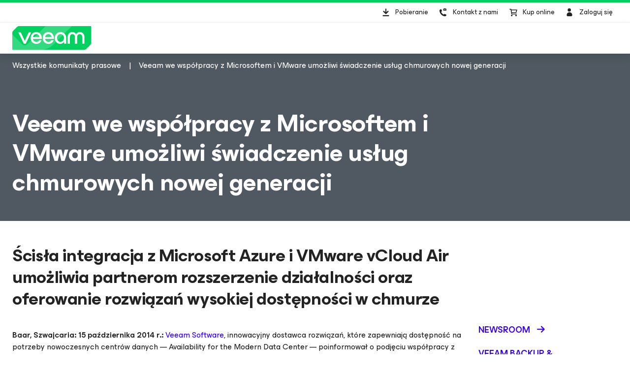

--- FILE ---
content_type: text/html; charset=UTF-8
request_url: https://www.veeam.com/pl/company/press-release/veeam-we-wspolpracy-z-microsoftem-i-vmware-umozliwi-swiadczenie-uslug-chmurowych-nowej-generacji.html
body_size: 11757
content:
<!DOCTYPE HTML>
<html lang="pl">
<head><meta charset="UTF-8"/>
<title>Veeam we współpracy z Microsoftem i VMware umożliwi świadczenie usług chmurowych nowej generacji</title>
<meta name="Description" content="Ścisła integracja z Microsoft Azure i VMware vCloud Air umożliwia partnerom rozszerzenie działalności oraz oferowanie rozwiązań wysokiej dostępności w chmurze"/>
<link rel="canonical" href="https://www.veeam.com/pl/company/press-release/veeam-we-wspolpracy-z-microsoftem-i-vmware-umozliwi-swiadczenie-uslug-chmurowych-nowej-generacji.html"/>
    <meta property="og:image" content="https://cdn.veeam.com/content/dam/veeam/pl/public/images/og-images/meta_banner_veeam.png?ck=1723826771736"/>
    <meta property="og:image:width" content="1600"/>
    <meta property="og:image:height" content="800"/>
    <meta property="og:image:type" content="image/png"/>
    <meta property="og:url" content="https://www.veeam.com/pl/company/press-release/veeam-we-wspolpracy-z-microsoftem-i-vmware-umozliwi-swiadczenie-uslug-chmurowych-nowej-generacji.html?ck=1723826771736"/>
    <meta property="og:type" content="website"/>
    <meta property="og:title" content="Veeam we współpracy z Microsoftem i VMware umożliwi świadczenie usług chmurowych nowej generacji"/>
    <meta property="og:description" content="Ścisła integracja z Microsoft Azure i VMware vCloud Air umożliwia partnerom rozszerzenie działalności oraz oferowanie rozwiązań wysokiej dostępności w chmurze"/>
    <meta property="og:locale" content="pl_PL"/>
    <meta property="og:site_name" content="Veeam Software"/>
    <meta property="fb:app_id" content="1752735291627636"/>
    <meta name="twitter:site" content="@veeam"/>
    <meta name="twitter:card" content="summary_large_image"/>
    <meta name="ga:template" content="News Page Template"/>
    <meta name="ga:modified" content="2021-10-22"/>
    <meta name="ga:page_url" content="/company/press-release/veeam-we-wspolpracy-z-microsoftem-i-vmware-umozliwi-swiadczenie-uslug-chmurowych-nowej-generacji.html"/>
<script type="application/ld+json">
{
  "@context" : "https://schema.org",
  "@type" : "NewsArticle",
  "mainEntityOfPage" : {
    "@type" : "WebPage",
    "@id" : "https://www.veeam.com/pl/company/press-release/veeam-we-wspolpracy-z-microsoftem-i-vmware-umozliwi-swiadczenie-uslug-chmurowych-nowej-generacji.html"
  },
  "inLanguage" : "pl",
  "headline" : "Veeam we współpracy z Microsoftem i VMware umożliwi świadczenie usług chmurowych nowej generacji",
  "name" : "Veeam we współpracy z Microsoftem i VMware umożliwi świadczenie usług chmurowych nowej generacji",
  "description" : "Ścisła integracja z Microsoft Azure i VMware vCloud Air umożliwia partnerom rozszerzenie działalności oraz oferowanie rozwiązań wysokiej dostępności w chmurze",
  "datePublished" : "2014-10-15",
  "dateModified" : "2019-06-11",
  "articleSection" : [ "news" ],
  "publisher" : {
    "@type" : "Organization",
    "name" : "Veeam Software",
    "logo" : {
      "@type" : "ImageObject",
      "url" : "https://www.veeam.com/content/dam/veeam/en/public/images/homepage/veeam_green_logo.svg",
      "width" : "337",
      "height" : "60"
    }
  },
  "image" : {
    "@type" : "ImageObject",
    "url" : "https://www.veeam.com/content/dam/veeam/pl/public/images/og-images/meta_banner_veeam.png",
    "contentUrl" : "https://www.veeam.com/content/dam/veeam/pl/public/images/og-images/meta_banner_veeam.png",
    "width" : 1600,
    "height" : 800
  },
  "author" : [ {
    "@type" : "Organization",
    "name" : "Veeam Software",
    "url" : "https://www.veeam.com"
  } ]
}
</script>
    
        <link rel="alternate" hreflang="pl" href="https://www.veeam.com/pl/company/press-release/veeam-we-wspolpracy-z-microsoftem-i-vmware-umozliwi-swiadczenie-uslug-chmurowych-nowej-generacji.html"/>
    
        <script type="text/javascript"></script>
<link rel="stylesheet" href="https://cdn.veeam.com/etc.clientlibs/veeam-cms/clientlibs/clientlib-all.min.54997a9e5a825cc246a05d0eb9423f0e.css" type="text/css">
<link rel="stylesheet" href="https://cdn.veeam.com/etc.clientlibs/veeam-cms/clientlibs/clientlib-vendors.min.54997a9e5a825cc246a05d0eb9423f0e.css" type="text/css">
<link rel="stylesheet" href="https://cdn.veeam.com/etc.clientlibs/veeam-cms/clientlibs/clientlib-global.min.54997a9e5a825cc246a05d0eb9423f0e.css" type="text/css">
<link rel="stylesheet" href="https://cdn.veeam.com/etc.clientlibs/veeam-cms/clientlibs/clientlib-news.min.54997a9e5a825cc246a05d0eb9423f0e.css" type="text/css">
<link rel="stylesheet" href="https://cdn.veeam.com/etc.clientlibs/veeam-cms/clientlibs/clientlib-components.min.54997a9e5a825cc246a05d0eb9423f0e.css" type="text/css">
    <script>
        window.sentryOnLoad = function () {
            Sentry.init({
                dsn: 'https://08d6cfbba71846968bfc9fa8016669ef@o1201220.ingest.sentry.io/6347324',
                integrations: [
                    Sentry.browserTracingIntegration(),
                ],
                ignoreErrors: [
                    'Non-Error exception captured',
                    'Non-Error promise rejection captured',
                    'NS_ERROR_STORAGE_CONSTRAINT',
                ],
                allowUrls: [
                    /https?:\/\/([a-z0-9]+[.])*veeam\.com(?:\/.*)?\/clientlib.*\.js/i,
                ],
                tracesSampleRate: 1.0,
                beforeSend(event) {
                    try {
                        if (event?.exception?.values?.[0]?.stacktrace?.frames?.[0]?.filename === '<anonymous>') {
                            return null;
                        }
                    } catch (e) { /* empty */ }
                    return event;
                },
            });
        };
    </script>
    <script src="https://js.sentry-cdn.com/08d6cfbba71846968bfc9fa8016669ef.min.js" crossorigin="anonymous" async="async"></script>
    <script>
        if (!/Android|webOS|iPhone|iPad|iPod|BlackBerry|BB|PlayBook|IEMobile|Windows Phone|Kindle|Silk|Opera Mini/i.test(navigator.userAgent)) {
            document.write('<script type="text/javascript" src="//assets.adobedtm.com/b67828293f0a/772d7b0a0770/launch-b720dd1a140f.min.js"><\/script>');
        }
    </script>
    <script>
        (function (window) {
            window.veeamAnalytics = window.veeamAnalytics || {};
            window.veeamAnalytics.push = function (a) {
                if (window.dataLayer) window.dataLayer.push(a);
            };
        })(window);
    </script>
    <script>
        window.WCMMODE_DISABLED = true;
    </script>
<link rel="icon" href="https://cdn.veeam.com/content/dam/veeam/global/2023/favicon_16x16px.ico" sizes="16x16"/>
<link rel="icon" href="https://cdn.veeam.com/content/dam/veeam/global/2023/favicon_16x16px.png" sizes="16x16"/>
<link rel="icon" href="https://cdn.veeam.com/content/dam/veeam/global/2023/favicon_32x32px.png" sizes="32x32"/>
<link rel="icon" href="https://cdn.veeam.com/content/dam/veeam/global/2023/favicon_57x57px.png" sizes="57x57"/>
<link rel="icon" href="https://cdn.veeam.com/content/dam/veeam/global/2023/favicon_76x76px.png" sizes="76x76"/>
<link rel="icon" href="https://cdn.veeam.com/content/dam/veeam/global/2023/favicon_128x128px.png" sizes="128x128"/>
<link rel="icon" href="https://cdn.veeam.com/content/dam/veeam/global/2023/favicon_192x192px.png" sizes="192x192"/>
<link rel="icon" href="https://cdn.veeam.com/content/dam/veeam/global/2023/favicon_228x228px.png" sizes="228x228"/>
<!-- Android -->
<link rel="shortcut icon" href="https://cdn.veeam.com/content/dam/veeam/global/2023/favicon_196x196px.png" sizes="196x196"/>
<!-- iOS -->
<link rel="apple-touch-icon" href="https://cdn.veeam.com/content/dam/veeam/global/2023/favicon_120x120px.png" sizes="120x120"/>
<link rel="apple-touch-icon" href="https://cdn.veeam.com/content/dam/veeam/global/2023/favicon_152x152px.png" sizes="152x152"/>
<link rel="apple-touch-icon" href="https://cdn.veeam.com/content/dam/veeam/global/2023/favicon_180x180px.png" sizes="180x180"/>
<meta name="viewport" content="width=device-width, initial-scale=1.0"/>
<!-- Font Awesome -->
<script src="https://kit.fontawesome.com/c3ecf597bc.js" crossorigin="anonymous" async="async"></script>
</head>
<body class=" header-component__button-first-- header-component__button-second--" data-veeam-lang-code="pl"><div class="base-page__wrapper">
    <div class="base-page__container">
        <div class="base-page__header-wrapper">
        <div class="newpar new section">
</div>
        <div class="par iparys_inherited">
        <div class="header">
<header class="header-component " data-component="HeaderComponent" data-config='{
            "isMinimalMode": false
        }'>
    <div class="header-component__messages">
        <div class="header-component__messages-overlay"></div>
        <div class="header-component__messages-container"></div>
    </div>
    <div class="header-component__wrapper">
        <div class="header-component__top">
            <div class="header-component__container">
    <ul class="utility-navigation utility-navigation--top">
        <li class="utility-navigation__item ">
            <a href="/products/downloads.html?ad=top-sub-menu" class="utility-navigation__link utility-navigation__link--text" data-event-label="Downloads">
                <svg class="v-icon v-icon--fill v-icon--header-download" viewBox="0 0 40 40" fill="none" xmlns="http://www.w3.org/2000/svg">
                    <path d="M15.4835 28.0437C14.874 28.0437 14.3816 27.5471 14.3816 26.9326C14.3816 26.318 14.874 25.8215 15.4835 25.8215H26.502C27.1115 25.8215 27.6038 26.318 27.6038 26.9326C27.6038 27.5471 27.1115 28.0437 26.502 28.0437H15.4835ZM21.7709 23.2728C21.3405 23.7069 20.6415 23.7069 20.2111 23.2728L15.8037 18.8284C15.3733 18.3944 15.3733 17.6895 15.8037 17.2555C16.2341 16.8215 16.9331 16.8215 17.3635 17.2555L19.8909 19.8041V13.5992C19.8909 12.9846 20.3833 12.4881 20.9927 12.4881C21.6022 12.4881 22.0946 12.9846 22.0946 13.5992V19.8041L24.622 17.2555C25.0524 16.8215 25.7514 16.8215 26.1818 17.2555C26.6122 17.6895 26.6122 18.3944 26.1818 18.8284L21.7744 23.2728H21.7709Z"/>
                </svg>
                Pobieranie
            </a>
        </li>
        <li class="utility-navigation__item utility-navigation__item--dropdown ">
            <button class="utility-navigation__link utility-navigation__toggle utility-navigation__link--text" aria-label="Call Veeam" data-event-label="Call Veeam">
                <svg class="v-icon v-icon--fill v-icon--header-contact" xmlns="http://www.w3.org/2000/svg" viewBox="0 0 40 40">
                    <path fill-rule="evenodd" clip-rule="evenodd" d="M23.7941 14.0561C23.7536 14.0951 23.6725 14.0951 23.5915 14.0561L20.67 12.1654C20.8328 12.0107 21.076 11.895 21.3191 11.895H26.0672C26.3111 11.895 26.5542 11.9724 26.7163 12.1654L23.7941 14.0561ZM26.5675 24.7731L26.6647 24.9588V24.9581C27.0538 25.4208 27.0538 26.1613 26.5667 26.7168C26.0804 27.2724 25.4961 27.8272 24.7173 28.105H24.6201C21.4068 28.105 18.2908 26.7168 16.2461 24.3104C12.7403 20.5158 12.8376 15.9814 13.1294 15.5179C13.6171 14.8702 14.2014 14.3147 14.883 13.9448C14.9802 13.852 15.0775 13.7599 15.272 13.7599C15.7583 13.7599 16.2461 13.852 16.6351 14.1297L16.8304 14.2226C17.3174 14.5004 17.8037 17.3688 17.8037 17.5545C17.7065 18.0172 17.3167 18.3878 16.2461 19.2204C16.7324 20.3308 17.3167 21.3491 18.1935 22.2746C19.0696 23.2 20.1409 23.9398 21.3088 24.5882C21.5394 24.4129 21.7372 24.2583 21.9101 24.1233C22.4674 23.6881 22.7647 23.4558 23.0617 23.3849H23.257C23.2976 23.4044 23.4582 23.4523 23.6884 23.521C24.5562 23.78 26.4132 24.3341 26.5675 24.7731ZM24.038 14.7892L26.9595 12.8602H27V15.9084C27 16.2945 26.6751 16.6032 26.2698 16.6032H21.1975C20.7908 16.6032 20.4666 16.2945 20.4666 15.9084V12.8595L23.3476 14.7892C23.4537 14.8463 23.5723 14.8761 23.6928 14.8761C23.8133 14.8761 23.9319 14.8463 24.038 14.7892Z"/>
                </svg>
                Kontakt z nami
            </button>
            <div class="utility-navigation__dropdown">
                <button class="utility-navigation__dropdown-close" aria-label="Close">
                    <i class="fa-solid fa-xmark fa-lg"></i><span>Zamknij</span>
                </button>
                <div class="utility-navigation__dropdown-title">Kontakt z nami</div>
                <ul class="utility-navigation__submenu">
                    <li class="utility-navigation__submenu-item">
                        <a class="utility-navigation__submenu-link" href="/pl/contact-sales.html?ad=Call_Veeam_Contact_Sales" aria-label="Call Veeam Contact Sales" data-event-label="Call Veeam_Contact Sales"><span>Dział sprzedaży</span>
                        </a>
                    </li>
                    <li class="utility-navigation__submenu-item">
                        <a class="utility-navigation__submenu-link" href="/support.html?ad=Call_Veeam_Technical_Support" aria-label="Call Veeam Technical Support" data-event-label="Call Veeam_Technical Support"><span>Pomoc techniczna</span>
                        </a>
                    </li>
                </ul>
            </div>
        </li>
        <li class="utility-navigation__item ">
            <a href="https://store.veeam.com/1620/purl-store?ad=top-sub-menu" class="utility-navigation__link utility-navigation__link--text" data-event-label="Buy Online">
                <svg class="v-icon v-icon--fill v-icon--header-basket" xmlns="http://www.w3.org/2000/svg" viewBox="0 0 40 40">
                    <path fill-rule="evenodd" clip-rule="evenodd" d="M13 13.75C13 13.3358 13.3544 13 13.7917 13H16.1667C16.5574 13 16.8897 13.2701 16.9491 13.636L17.0894 14.5H28.0417C28.2901 14.5 28.5241 14.6105 28.6737 14.7984C28.8233 14.9862 28.8711 15.2298 28.8029 15.456L27.2195 20.706C27.1224 21.028 26.8118 21.25 26.4583 21.25H18.1856L18.4292 22.75H27.25C27.6872 22.75 28.0417 23.0858 28.0417 23.5C28.0417 23.9142 27.6872 24.25 27.25 24.25H17.75C17.3593 24.25 17.027 23.9799 16.9675 23.614L16.4955 20.7072C16.4775 20.6477 16.467 20.5852 16.4652 20.5206L15.6429 15.4573C15.6249 15.3977 15.6144 15.3351 15.6126 15.2705L15.4875 14.5H13.7917C13.3544 14.5 13 14.1642 13 13.75ZM17.333 16L17.942 19.75H25.8612L26.9921 16H17.333ZM16.1667 26.5C16.1667 25.6715 16.8756 25 17.75 25C18.6244 25 19.3333 25.6715 19.3333 26.5C19.3333 27.3284 18.6244 28 17.75 28C16.8756 28 16.1667 27.3284 16.1667 26.5ZM24.875 26.5C24.875 25.6716 25.5839 25 26.4583 25C27.3328 25 28.0417 25.6716 28.0417 26.5C28.0417 27.3284 27.3328 28 26.4583 28C25.5839 28 24.875 27.3284 24.875 26.5Z"/>
                </svg>
                Kup online
            </a>
        </li>
        <li class="utility-navigation__item utility-navigation__item--dropdown utility-navigation__item--sign-in " data-component="SignIn" data-config='{
                    "isMinimalMode": false
                }'>
    <div class="preloader sign-in__preloader">
        <i class="fa-duotone fa-loader fa-spin-pulse"></i>
    </div>
            <a href="/services/auth/login" class="utility-navigation__link sign-in__link utility-navigation__link--text" aria-label="Sign In" data-event-label="Sign In">
                <svg class="v-icon v-icon--fill v-icon--header-person" viewBox="0 0 40 40" xmlns="http://www.w3.org/2000/svg">
                    <ellipse cx="19.6678" cy="15.3146" rx="3.31457" ry="3.31457"/>
                    <path d="M25.6348 25.5898C25.6348 28.7018 23.112 27.91 20 27.91C16.888 27.91 14.3652 28.7018 14.3652 25.5898C14.3652 22.4778 16.888 19.9551 20 19.9551C23.112 19.9551 25.6348 22.4778 25.6348 25.5898Z"/>
                </svg>
                <span>Zaloguj się</span>
            </a>
            <button class="utility-navigation__link utility-navigation__toggle sign-in__message utility-navigation__link--text" aria-label="Sign In" data-event-label="Sign In">
                <svg class="v-icon v-icon--fill v-icon--header-person" viewBox="0 0 40 40" xmlns="http://www.w3.org/2000/svg">
                    <ellipse cx="19.6678" cy="15.3146" rx="3.31457" ry="3.31457"/>
                    <path d="M25.6348 25.5898C25.6348 28.7018 23.112 27.91 20 27.91C16.888 27.91 14.3652 28.7018 14.3652 25.5898C14.3652 22.4778 16.888 19.9551 20 19.9551C23.112 19.9551 25.6348 22.4778 25.6348 25.5898Z"/>
                </svg>
                <span></span>
            </button>
            <div class="utility-navigation__dropdown">
                <button class="utility-navigation__dropdown-close">
                    <i class="fa-solid fa-xmark fa-lg"></i><span>Zamknij</span>
                </button>
                <div class="utility-navigation__dropdown-title">
                        <span class="sign-in__message">
                            <svg class="v-icon v-icon--fill v-icon--header-person" viewBox="0 0 40 40" xmlns="http://www.w3.org/2000/svg">
                                <ellipse cx="19.6678" cy="15.3146" rx="3.31457" ry="3.31457"/>
                                <path d="M25.6348 25.5898C25.6348 28.7018 23.112 27.91 20 27.91C16.888 27.91 14.3652 28.7018 14.3652 25.5898C14.3652 22.4778 16.888 19.9551 20 19.9551C23.112 19.9551 25.6348 22.4778 25.6348 25.5898Z"/>
                            </svg>
                            <span></span>
                        </span>
                </div>
                <ul class="utility-navigation__submenu">
                    <li class="utility-navigation__submenu-item">
                        <a class="utility-navigation__submenu-link" href="https://my.veeam.com/">
                            <span>Moje konto</span>
                        </a>
                    </li>
<li class="utility-navigation__submenu-item">
                        <a class="utility-navigation__submenu-link" href="https://my.veeam.com/my-cases">
                            <span>Moje zgłoszenia</span>
                        </a>
                    </li>
                    <li class="utility-navigation__submenu-item">
                        <a class="utility-navigation__submenu-link" href="/services/auth/logout">
                            <span>Wyloguj się</span>
                        </a>
                    </li>
                </ul>
            </div>
        </li>
    </ul>
            </div>
        </div>
        <div class="header-component__bottom">
            <div class="header-component__container">
    <div class="header-component__logo">
        <a class="logo" href="/pl">
            <svg class="logo__img" viewBox="0 0 100 30" fill="none" xmlns="http://www.w3.org/2000/svg">
                <title>Veeam logo</title>
                <path d="M8.46718 0.028021C7.57553 0.028021 6.7169 0.382384 6.08744 1.01125L0.98572 6.10009C0.35526 6.72896 0 7.58442 0 8.47382V30.0001L91.5869 29.9462C92.4785 29.9462 93.3371 29.5918 93.9666 28.9629L99.0113 23.931C99.6417 23.3021 99.997 22.4467 99.997 21.5573L100 0.0270233L8.46718 0.028021Z" fill="#00D15F"/>
                <path opacity="0.2" d="M0 10.6598L0.0100075 29.992L34.1749 29.972C34.1749 29.972 37.9727 30.1457 40.9259 29.4939C46.3528 28.2971 49.5842 26.0032 53.6241 21.9744C60.4391 15.1767 75.7013 0 75.7013 0L42.2869 0.00399348L19.2681 22.8698C19.2681 22.8698 17.797 24.5099 15.8085 24.5109C14.3215 24.5119 13.4708 23.912 12.362 22.8898C12.0378 22.5903 0 10.6688 0 10.6598Z" fill="white"/>
                <path d="M14.4966 22.2889L7.58752 7.89778H10.7018C10.7018 7.89778 15.6394 18.1992 15.7605 18.7213H15.8205C15.9446 18.1992 20.8792 7.89778 20.8792 7.89778H24.0235L17.1145 22.2889H14.4966Z" fill="white"/>
                <path d="M37.4043 16.1968H26.2151C26.6174 18.5336 28.3407 20.009 30.5623 20.009C32.3826 20.009 33.5825 19.3003 34.1989 17.9796H37.095C36.2304 20.7147 33.7366 22.5903 30.5583 22.5903C26.3652 22.5903 23.284 19.5478 23.284 15.0868C23.284 10.6598 26.3042 7.58334 30.5583 7.58334C34.35 7.58334 37.4633 10.8135 37.4633 15.0868C37.4653 15.5181 37.4653 15.7656 37.4043 16.1968ZM26.2451 13.859H34.5382C34.354 11.8896 32.7519 10.1707 30.5623 10.1707C28.3407 10.1677 26.6744 11.6161 26.2451 13.859Z" fill="white"/>
                <path d="M52.7545 16.1968H41.5643C41.9666 18.5336 43.6899 20.009 45.9115 20.009C47.7318 20.009 48.9317 19.3003 49.5481 17.9796H52.4443C51.5796 20.7147 49.0858 22.5903 45.9075 22.5903C41.7144 22.5903 38.6332 19.5478 38.6332 15.0868C38.6332 10.6598 41.6534 7.58334 45.9075 7.58334C49.6993 7.58334 52.8125 10.8135 52.8125 15.0868C52.8145 15.5181 52.8145 15.7656 52.7545 16.1968ZM41.5953 13.859H49.8884C49.7043 11.8896 48.1021 10.1707 45.9125 10.1707C43.6899 10.1677 42.0277 11.6161 41.5953 13.859Z" fill="white"/>
                <path d="M68.4459 15.0898V22.2859H65.9491L65.7009 20.0419C64.5911 21.7039 62.6507 22.5933 60.8904 22.5933C56.9446 22.5933 53.9544 19.457 53.9544 15.0898C53.9544 10.7866 57.1587 7.58633 61.2587 7.58633C65.0235 7.58633 68.4459 10.2915 68.4459 15.0898ZM65.6059 15.0898C65.6059 11.9235 63.5113 10.1717 61.2587 10.1717C58.7919 10.1717 56.7904 12.1411 56.7904 15.0898C56.7904 18.0425 58.6408 20.008 61.2587 20.008C63.4813 20.008 65.6059 18.1623 65.6059 15.0898Z" fill="white"/>
                <path d="M70.3564 22.2849V13.7692C70.3564 10.1717 72.669 7.59035 76.2767 7.59035C79.1728 7.59035 80.7149 9.52686 80.9331 10.2046H80.9931C81.2073 9.52886 82.7494 7.59035 85.6495 7.59035C89.2561 7.59035 91.5698 10.1717 91.5698 13.7692V22.2859H88.7338V13.9838C88.7338 11.647 87.685 10.2326 85.5595 10.2326C83.4309 10.2326 82.3851 11.647 82.3851 14.0447V22.3168H79.5491V14.0447C79.5491 11.647 78.5003 10.2326 76.3747 10.2326C74.2492 10.2326 73.2004 11.647 73.2004 13.9838V22.2859L70.3564 22.2849Z" fill="white"/>
            </svg>
        </a>
    </div>
                <div class="header-component__content">
    <ul class="utility-navigation utility-navigation--bottom">
        <li class="utility-navigation__item header-component--sticky-visible">
            <a href="/products/downloads.html?ad=top-sub-menu" class="utility-navigation__link " data-event-label="Downloads">
                <svg class="v-icon v-icon--fill v-icon--header-download" viewBox="0 0 40 40" fill="none" xmlns="http://www.w3.org/2000/svg">
                    <path d="M15.4835 28.0437C14.874 28.0437 14.3816 27.5471 14.3816 26.9326C14.3816 26.318 14.874 25.8215 15.4835 25.8215H26.502C27.1115 25.8215 27.6038 26.318 27.6038 26.9326C27.6038 27.5471 27.1115 28.0437 26.502 28.0437H15.4835ZM21.7709 23.2728C21.3405 23.7069 20.6415 23.7069 20.2111 23.2728L15.8037 18.8284C15.3733 18.3944 15.3733 17.6895 15.8037 17.2555C16.2341 16.8215 16.9331 16.8215 17.3635 17.2555L19.8909 19.8041V13.5992C19.8909 12.9846 20.3833 12.4881 20.9927 12.4881C21.6022 12.4881 22.0946 12.9846 22.0946 13.5992V19.8041L24.622 17.2555C25.0524 16.8215 25.7514 16.8215 26.1818 17.2555C26.6122 17.6895 26.6122 18.3944 26.1818 18.8284L21.7744 23.2728H21.7709Z"/>
                </svg>
            </a>
        </li>
        <li class="utility-navigation__item utility-navigation__item--dropdown header-component--sticky-visible">
            <button class="utility-navigation__link utility-navigation__toggle " aria-label="Call Veeam" data-event-label="Call Veeam">
                <svg class="v-icon v-icon--fill v-icon--header-contact" xmlns="http://www.w3.org/2000/svg" viewBox="0 0 40 40">
                    <path fill-rule="evenodd" clip-rule="evenodd" d="M23.7941 14.0561C23.7536 14.0951 23.6725 14.0951 23.5915 14.0561L20.67 12.1654C20.8328 12.0107 21.076 11.895 21.3191 11.895H26.0672C26.3111 11.895 26.5542 11.9724 26.7163 12.1654L23.7941 14.0561ZM26.5675 24.7731L26.6647 24.9588V24.9581C27.0538 25.4208 27.0538 26.1613 26.5667 26.7168C26.0804 27.2724 25.4961 27.8272 24.7173 28.105H24.6201C21.4068 28.105 18.2908 26.7168 16.2461 24.3104C12.7403 20.5158 12.8376 15.9814 13.1294 15.5179C13.6171 14.8702 14.2014 14.3147 14.883 13.9448C14.9802 13.852 15.0775 13.7599 15.272 13.7599C15.7583 13.7599 16.2461 13.852 16.6351 14.1297L16.8304 14.2226C17.3174 14.5004 17.8037 17.3688 17.8037 17.5545C17.7065 18.0172 17.3167 18.3878 16.2461 19.2204C16.7324 20.3308 17.3167 21.3491 18.1935 22.2746C19.0696 23.2 20.1409 23.9398 21.3088 24.5882C21.5394 24.4129 21.7372 24.2583 21.9101 24.1233C22.4674 23.6881 22.7647 23.4558 23.0617 23.3849H23.257C23.2976 23.4044 23.4582 23.4523 23.6884 23.521C24.5562 23.78 26.4132 24.3341 26.5675 24.7731ZM24.038 14.7892L26.9595 12.8602H27V15.9084C27 16.2945 26.6751 16.6032 26.2698 16.6032H21.1975C20.7908 16.6032 20.4666 16.2945 20.4666 15.9084V12.8595L23.3476 14.7892C23.4537 14.8463 23.5723 14.8761 23.6928 14.8761C23.8133 14.8761 23.9319 14.8463 24.038 14.7892Z"/>
                </svg>
            </button>
            <div class="utility-navigation__dropdown">
                <button class="utility-navigation__dropdown-close" aria-label="Close">
                    <i class="fa-solid fa-xmark fa-lg"></i><span>Zamknij</span>
                </button>
                <div class="utility-navigation__dropdown-title">Kontakt z nami</div>
                <ul class="utility-navigation__submenu">
                    <li class="utility-navigation__submenu-item">
                        <a class="utility-navigation__submenu-link" href="/pl/contact-sales.html?ad=Call_Veeam_Contact_Sales" aria-label="Call Veeam Contact Sales" data-event-label="Call Veeam_Contact Sales"><span>Dział sprzedaży</span>
                        </a>
                    </li>
                    <li class="utility-navigation__submenu-item">
                        <a class="utility-navigation__submenu-link" href="/support.html?ad=Call_Veeam_Technical_Support" aria-label="Call Veeam Technical Support" data-event-label="Call Veeam_Technical Support"><span>Pomoc techniczna</span>
                        </a>
                    </li>
                </ul>
            </div>
        </li>
        <li class="utility-navigation__item header-component--sticky-visible">
            <a href="https://store.veeam.com/1620/purl-store?ad=top-sub-menu" class="utility-navigation__link " data-event-label="Buy Online">
                <svg class="v-icon v-icon--fill v-icon--header-basket" xmlns="http://www.w3.org/2000/svg" viewBox="0 0 40 40">
                    <path fill-rule="evenodd" clip-rule="evenodd" d="M13 13.75C13 13.3358 13.3544 13 13.7917 13H16.1667C16.5574 13 16.8897 13.2701 16.9491 13.636L17.0894 14.5H28.0417C28.2901 14.5 28.5241 14.6105 28.6737 14.7984C28.8233 14.9862 28.8711 15.2298 28.8029 15.456L27.2195 20.706C27.1224 21.028 26.8118 21.25 26.4583 21.25H18.1856L18.4292 22.75H27.25C27.6872 22.75 28.0417 23.0858 28.0417 23.5C28.0417 23.9142 27.6872 24.25 27.25 24.25H17.75C17.3593 24.25 17.027 23.9799 16.9675 23.614L16.4955 20.7072C16.4775 20.6477 16.467 20.5852 16.4652 20.5206L15.6429 15.4573C15.6249 15.3977 15.6144 15.3351 15.6126 15.2705L15.4875 14.5H13.7917C13.3544 14.5 13 14.1642 13 13.75ZM17.333 16L17.942 19.75H25.8612L26.9921 16H17.333ZM16.1667 26.5C16.1667 25.6715 16.8756 25 17.75 25C18.6244 25 19.3333 25.6715 19.3333 26.5C19.3333 27.3284 18.6244 28 17.75 28C16.8756 28 16.1667 27.3284 16.1667 26.5ZM24.875 26.5C24.875 25.6716 25.5839 25 26.4583 25C27.3328 25 28.0417 25.6716 28.0417 26.5C28.0417 27.3284 27.3328 28 26.4583 28C25.5839 28 24.875 27.3284 24.875 26.5Z"/>
                </svg>
            </a>
        </li>
        <li class="utility-navigation__item utility-navigation__item--dropdown utility-navigation__item--sign-in header-component--sticky-visible" data-component="SignIn" data-config='{
                    "isMinimalMode": false
                }'>
    <div class="preloader sign-in__preloader">
        <i class="fa-duotone fa-loader fa-spin-pulse"></i>
    </div>
            <a href="/services/auth/login" class="utility-navigation__link sign-in__link " aria-label="Sign In" data-event-label="Sign In">
                <svg class="v-icon v-icon--fill v-icon--header-person" viewBox="0 0 40 40" xmlns="http://www.w3.org/2000/svg">
                    <ellipse cx="19.6678" cy="15.3146" rx="3.31457" ry="3.31457"/>
                    <path d="M25.6348 25.5898C25.6348 28.7018 23.112 27.91 20 27.91C16.888 27.91 14.3652 28.7018 14.3652 25.5898C14.3652 22.4778 16.888 19.9551 20 19.9551C23.112 19.9551 25.6348 22.4778 25.6348 25.5898Z"/>
                </svg>
            </a>
            <button class="utility-navigation__link utility-navigation__toggle sign-in__message " aria-label="Sign In" data-event-label="Sign In">
                <svg class="v-icon v-icon--fill v-icon--header-person" viewBox="0 0 40 40" xmlns="http://www.w3.org/2000/svg">
                    <ellipse cx="19.6678" cy="15.3146" rx="3.31457" ry="3.31457"/>
                    <path d="M25.6348 25.5898C25.6348 28.7018 23.112 27.91 20 27.91C16.888 27.91 14.3652 28.7018 14.3652 25.5898C14.3652 22.4778 16.888 19.9551 20 19.9551C23.112 19.9551 25.6348 22.4778 25.6348 25.5898Z"/>
                </svg>
            </button>
            <div class="utility-navigation__dropdown">
                <button class="utility-navigation__dropdown-close">
                    <i class="fa-solid fa-xmark fa-lg"></i><span>Zamknij</span>
                </button>
                <div class="utility-navigation__dropdown-title">
                        <span class="sign-in__message">
                            <svg class="v-icon v-icon--fill v-icon--header-person" viewBox="0 0 40 40" xmlns="http://www.w3.org/2000/svg">
                                <ellipse cx="19.6678" cy="15.3146" rx="3.31457" ry="3.31457"/>
                                <path d="M25.6348 25.5898C25.6348 28.7018 23.112 27.91 20 27.91C16.888 27.91 14.3652 28.7018 14.3652 25.5898C14.3652 22.4778 16.888 19.9551 20 19.9551C23.112 19.9551 25.6348 22.4778 25.6348 25.5898Z"/>
                            </svg>
                            <span></span>
                        </span>
                </div>
                <ul class="utility-navigation__submenu">
                    <li class="utility-navigation__submenu-item">
                        <a class="utility-navigation__submenu-link" href="https://my.veeam.com/">
                            <span>Moje konto</span>
                        </a>
                    </li>
<li class="utility-navigation__submenu-item">
                        <a class="utility-navigation__submenu-link" href="https://my.veeam.com/my-cases">
                            <span>Moje zgłoszenia</span>
                        </a>
                    </li>
                    <li class="utility-navigation__submenu-item">
                        <a class="utility-navigation__submenu-link" href="/services/auth/logout">
                            <span>Wyloguj się</span>
                        </a>
                    </li>
                </ul>
            </div>
        </li>
    </ul>
                </div>
            </div>
        </div>
    </div>
</header>
<div class="header-component__spacer"></div>
</div>
        <div class="announcement-component">
    <div class="announcement announcement--hidden" data-component="AnnouncementComponent" data-config='{
            "activation": 1721755680000,
            "expiration": 1722232740000,
            "id": "crowdstrike"
         }'>
        <div class="announcement__container">
            <span class="announcement__close-button" style="color: #00D15F">
                <i class="fa-solid fa-xmark fa-lg"></i>
            </span>
            <div>
<div id="crowdstrike" class="cmp-experiencefragment cmp-experiencefragment--crowdstrike-announcement"><div class="xf-content-height">
<div class="aem-Grid aem-Grid--12 aem-Grid--tablet--12 aem-Grid--default--12 aem-Grid--phone--12 ">
    <div class="section-component parbase aem-GridColumn--tablet--12 aem-GridColumn--offset--tablet--0 aem-GridColumn--default--none aem-GridColumn--phone--none aem-GridColumn--phone--12 aem-GridColumn--tablet--none aem-GridColumn aem-GridColumn--default--12 aem-GridColumn--offset--phone--0 aem-GridColumn--offset--default--0">
    <div class="section    " style="background-image: linear-gradient(180deg, #e3eefe 0.0%, #e3eefe 100.0%); border-color: #b0b0b0;">
        <div class="bg-image-size-contain bg-image-position-center bg-image-hide-mobile bg-image-hide-tablet  ">
            <div class="section__container--centered section__container-spacing--md " style="max-width: 1260px;">
<div class="aem-Grid aem-Grid--12 aem-Grid--tablet--12 aem-Grid--default--12 aem-Grid--phone--12 ">
    <div class="spacer aem-GridColumn--tablet--12 aem-GridColumn--offset--tablet--0 aem-GridColumn--default--none aem-GridColumn--phone--none aem-GridColumn--phone--12 aem-GridColumn--tablet--none aem-GridColumn aem-GridColumn--default--12 aem-GridColumn--offset--phone--0 aem-GridColumn--offset--default--0">
<div class="spacer-component spacer--show-on-desktop spacer--show-on-tablet spacer--show-on-mobile" style="height: 28px;"></div>
</div>
<div class="veeam-text text aem-GridColumn--tablet--12 aem-GridColumn--offset--tablet--0 aem-GridColumn--default--none aem-GridColumn--phone--none aem-GridColumn--phone--12 aem-GridColumn--tablet--none aem-GridColumn aem-GridColumn--default--8 aem-GridColumn--offset--phone--0 aem-GridColumn--offset--default--1">
    <div class="veeam-component__component-spacing-above--xs ">
    <div class="veeam-text  " data-component="VeeamTextComponent">
        <div style="text-align: center;">
 <span class="veeam-text__text-large"><b>Wskazówki firmy Veeam dla klientów, których dotyczy aktualizacja treści CrowdStrike</b></span>
</div>
    </div>
    </div>
</div>
<div class="universal-button-component aem-GridColumn--default--none aem-GridColumn aem-GridColumn--default--3 aem-GridColumn--offset--default--0">
<div class="universal-button   " data-component="UniversalButtonComponent" data-config='{
        "ctaLink": "https://www.veeam.com/blog/data-resilience-in-the-wake-of-a-global-outage.html",
        "isTurnOffGaEvents": "",
        "eventCategory": "button - promo banner",
        "eventAction": "click",
        "eventLabel": "crowdstrike announce",
        "openPopup": false,
        "sticky": false
     }'>
    <div class="universal-button__container">
        <a href="https://www.veeam.com/blog/data-resilience-in-the-wake-of-a-global-outage.html" aria-label="crowdstrike announce" class="universal-button__button universal-button__button--tertiary universal-button__button--text-center universal-button__button--small">
            <span class="universal-button__label">Więcej informacji</span></a>
    </div>
</div>
</div>
<div class="spacer aem-GridColumn--tablet--12 aem-GridColumn--offset--tablet--0 aem-GridColumn--default--none aem-GridColumn--phone--none aem-GridColumn--phone--12 aem-GridColumn--tablet--none aem-GridColumn aem-GridColumn--default--12 aem-GridColumn--offset--phone--0 aem-GridColumn--offset--default--0">
<div class="spacer-component spacer--show-on-desktop spacer--show-on-tablet spacer--show-on-mobile" style="height: 28px;"></div>
</div>
</div>
            </div>
        </div>
    </div>
</div>
</div>
</div>
</div>
</div>
        </div>
    </div>
</div>
</div>
</div>
        <div class="base-page__content-wrapper">
    <div class="section-component parbase">
    <div class="section    " style="background-image: linear-gradient(180deg, #505861 0.0%, #505861 100.0%); border-color: #b0b0b0;">
        <div class="bg-image-size-contain bg-image-position-left   ">
            <div class="section__container--centered section__container-spacing--md " style="max-width: 1260px;">
<div class="aem-Grid aem-Grid--12 aem-Grid--default--12 ">
    <div class="breadcrumbs-component aem-GridColumn aem-GridColumn--default--12">
<div class="breadcrumbs breadcrumbs--dark  ">
    <ul class="breadcrumbs__list" itemscope itemtype="https://schema.org/BreadcrumbList">
            <span itemprop="itemListElement" itemtype="https://schema.org/ListItem" itemscope>
                <link href="/pl" itemprop="item"/>
                <meta content="#1 Globalny lider w dziedzinie bezpieczeństwa danych" itemprop="name"/>
                <meta itemprop="position" content="1"/>
            </span>
            <li class="breadcrumbs__item" itemprop="itemListElement" itemtype="https://schema.org/ListItem" itemscope>
                <a class="an-breadcrumb-textlink" href="/pl/company/press-release.html" itemprop="item">
                    <meta itemprop="position" content="2"/>
                    <span itemprop="name">Wszystkie komunikaty prasowe</span>
                </a>
            </li>
            <li class="breadcrumbs__item">
                <span>
                    Veeam we współpracy z Microsoftem i VMware umożliwi świadczenie usług chmurowych nowej generacji
                </span>
            </li>
    </ul>
</div>
</div>
</div>
            </div>
        </div>
    </div>
</div>
    <div class="section-component parbase">
    <div class="section    " style="background-image: linear-gradient(180deg, #505861 0.0%, #505861 100.0%); border-color: #ADACAF;">
        <div class="bg-image-size-contain bg-image-position-left bg-image-hide-mobile    ">
            <div class="section__container--centered section__container-spacing--md " style="max-width: 1260px;">
<div class="aem-Grid aem-Grid--12 aem-Grid--tablet--12 aem-Grid--default--12 aem-Grid--phone--12 ">
    <div class="section-component parbase aem-GridColumn--tablet--12 aem-GridColumn--offset--tablet--0 aem-GridColumn--default--none aem-GridColumn--phone--none aem-GridColumn--phone--12 aem-GridColumn--tablet--none aem-GridColumn aem-GridColumn--default--12 aem-GridColumn--offset--phone--0 aem-GridColumn--offset--default--0">
    <div class="veeam-component__component-spacing-above--lgx veeam-component__component-spacing-below--ss">
    <div class="section    " style="background-image: linear-gradient(180deg, transparent 0.0%, transparent 100.0%); border-color: #b0b0b0;">
        <div class="bg-image-size-contain bg-image-position-left   ">
            <div class="section__container--centered  " style="max-width: 1260px;">
<div class="aem-Grid aem-Grid--12 aem-Grid--tablet--12 aem-Grid--default--12 aem-Grid--phone--12 ">
    <div class="responsivegrid aem-GridColumn--tablet--12 aem-GridColumn--offset--tablet--0 aem-GridColumn--default--none aem-GridColumn--phone--none aem-GridColumn--phone--12 aem-GridColumn--tablet--none aem-GridColumn aem-GridColumn--default--10 aem-GridColumn--offset--phone--0 aem-GridColumn--offset--default--0">
<div class="aem-Grid aem-Grid--10 aem-Grid--tablet--12 aem-Grid--default--10 aem-Grid--phone--12 ">
    <div class="veeam-text text aem-GridColumn--tablet--12 aem-GridColumn--phone--12 aem-GridColumn aem-GridColumn--default--10">
    <div class="veeam-text veeam-text--center-allignment " data-component="VeeamTextComponent">
        <h1><span style="color: #fff">Veeam we współpracy z Microsoftem i VMware umożliwi świadczenie usług chmurowych nowej generacji</span></h1>
    </div>
</div>
</div>
</div>
</div>
            </div>
        </div>
    </div>
    </div>
</div>
</div>
            </div>
        </div>
    </div>
</div>
    <div class="section-component parbase">
    <div class="veeam-component__component-spacing-above--lg veeam-component__component-spacing-below--lg">
    <div class="section    " style="background-image: linear-gradient(180deg, transparent 0.0%, transparent 100.0%); border-color: #ADACAF;">
        <div class="bg-image-size-contain bg-image-position-center bg-image-hide-mobile bg-image-hide-tablet ">
            <div class="section__container--centered section__container-spacing--md " style="max-width: 1260px;">
<div class="aem-Grid aem-Grid--12 aem-Grid--tablet--12 aem-Grid--default--12 aem-Grid--phone--12 ">
    <div class="veeam-text text aem-GridColumn--tablet--12 aem-GridColumn--offset--tablet--0 aem-GridColumn--default--none aem-GridColumn--phone--none aem-GridColumn--phone--12 aem-GridColumn--tablet--none aem-GridColumn--default--9 aem-GridColumn aem-GridColumn--offset--phone--0 aem-GridColumn--offset--default--0">
    <div class="veeam-text  " data-component="VeeamTextComponent">
        <h3>Ścisła integracja z Microsoft Azure i VMware vCloud Air umożliwia partnerom rozszerzenie działalności oraz oferowanie rozwiązań wysokiej dostępności w chmurze</h3>
    </div>
</div>
<div class="veeam-text text aem-GridColumn--tablet--12 aem-GridColumn--offset--tablet--0 aem-GridColumn--default--none aem-GridColumn--phone--none aem-GridColumn--phone--12 aem-GridColumn--tablet--none aem-GridColumn--default--9 aem-GridColumn aem-GridColumn--offset--phone--0 aem-GridColumn--offset--default--0">
    <div class="veeam-component__component-spacing-above--sm veeam-component__component-spacing-below--md">
    <div class="veeam-text  " data-component="VeeamTextComponent">
        <p><strong>Baar, Szwajcaria: 15 października 2014 r.:</strong> <a href="http://www.veeam.com/pl?ad=pr">Veeam Software</a>, innowacyjny dostawca rozwiązań, które zapewniają dostępność na potrzeby nowoczesnych centrów danych — <em>Availability for the Modern Data Center</em> — poinformował o podjęciu współpracy z Microsoftem i VMware, aby pomóc partnerom w rozszerzeniu oferty rozwiązań wysokiej dostępności na chmurę. Partnerzy o statusie Veeam Cloud Provider (VCP) będą mogli bezproblemowo wdrażać rozwiązanie Veeam Cloud Connect w środowiskach Microsoft Azure i VMware vCloud Air.</p>
<p>W 2013 r. przychody ze sprzedaży oprogramowania do tworzenia kopii zapasowych i przywracania danych wzrosły o 6,8 proc., osiągając kwotę 4,7 mld dol. Wzrost ten był po części zasługą popytu na zintegrowane rozwiązania do backupu w chmurze oraz rosnących wymagań w zakresie zarządzania informacjami. Firmy zaczynają rozszerzać działalność na chmurę — publiczną lub prywatną — a ochrona danych jest do tego wręcz stworzona.</p>
<p>„Na całym świecie nasi klienci i partnerzy zastanawiają się, jak wykorzystać chmurę do rozwoju swojej działalności — powiedział Ratmir Timashev, prezes i dyrektor generalny Veeam. — Umieszczenie kluczowych zasobów poza czterema ścianami firmy to skok na głęboką wodę, ale dzięki chmurom Microsoft Azure i VMware vCloud Air resellerzy i dostawcy usług zyskują dwie oferty, które pozwalają im ograniczyć koszty i złożoność projektowania oraz wdrażania centrów danych. Veeam od dawna współpracuje zarówno z Microsoftem, jak i VMware, żebyśmy mogli wspólnym wysiłkiem zapewnić ciągłość funkcjonowania firm — Always-On Business”.</p>
<p>Veeam zaleca, aby działy IT przestrzegały <a href="http://www.veeam.com/blog/how-to-follow-the-3-2-1-backup-rule-with-veeam-backup-replication.html?ad=pr">zasady 3-2-1:</a>&nbsp;trzy kopie danych na dwóch różnych nośnikach, z których jedna jest przechowywana poza siedzibą firmy. Veeam pozwala działom IT spełnić ten trzeci wymóg bez inwestowania w zewnętrzną infrastrukturę i rozwiązania administracyjne, ponieważ zasoby chmurowe są dostępne na żądanie.</p>
<p>Dążąc do zapewnienia rozwiązań wysokiej dostępności w chmurze, firma Veeam <a href="/company/press-release/veeam-announces-vcp-launch-partners-for-veeam-cloud-connect.html">niedawno ogłosiła</a> listę partnerów Veeam Cloud Provider (VCP), którzy zapewnią wsparcie dla chmurowego backupu <a href="http://go.veeam.com/v8-cloud-connect-pl?ad=pr" target="_blank" rel="noopener">Veeam Cloud Connect</a> od pierwszego dnia ogólnej dostępności rozwiązania Veeam Availability Suite v8. Dzięki Veeam Cloud Connect klienci będą mogli uniknąć wdrażania kosztownej, zewnętrznej infrastruktury.</p>
<p>Integracja Veeam Cloud Connect z Azure i vCloud Air będzie szczególnie interesująca dla obecnych i nowych członków sieci Veeam ProPartner, którzy chcą zostać dostawcami usług i oferować wysoką dostępność w chmurze bez inwestowania we własną infrastrukturę.</p>
<p>Rozwiązanie Veeam Cloud Connect, część nowego pakietu Veeam Availability Suite v8, oferuje klientom Veeam zintegrowaną, szybką, ekonomiczną i bezpieczną metodę przenoszenia kopii zapasowych do zewnętrznego repozytorium preferowanego usługodawcy, bez wstępnych inwestycji we własną infrastrukturę. Dostawcy usług zyskują prostą platformę, która umożliwia szybkie i bezpieczne tworzenie chmurowych kopii zapasowych dla ponad 111 500 klientów Veeam. W rzeczywistości platforma Veeam Cloud Connect jest tak łatwa w konfiguracji, że każdy Veeam ProPartner może w mniej niż 10 minut zostać dostawcą usług i zaoferować swoim klientom repozytorium kopii zapasowych z wykorzystaniem własnej infrastruktury chmurowej albo środowisk VMware vCloud Air lub Microsoft Azure.</p>
<p>Więcej informacji można znaleźć pod adresem <a href="http://www.veeam.com/pl?ad=pr">http://www.veeam.com/pl</a>.</p>
<p><strong>Informacje o firmie Veeam Software</strong></p>
<p><a href="http://www.veeam.com/pl/?ad=pr">Veeam</a> zapewnia dostępność dla Nowoczesnych Centrów Danych (Availability for the Modern Data Center), dzięki wykorzystaniu technologii wirtualizacyjnych, storage’owych i chmurowych umożliwiających firmom osiągnięcie wskaźników RTPO na poziomie poniżej 15 minut dla wszystkich aplikacji i danych. Rozwiązania Veeam pozwalają firmom zachować ciągłość biznesową (Always-On Business) poprzez szybkie przywracanie danych, zweryfikowaną ochronę, ograniczanie ryzyka, pełną widoczność oraz zapobieganie utracie danych. <a href="http://www.veeam.com/pl/vm-backup-recovery-replication-software.html?ad=pr">Veeam Backup &amp; Replication</a> wykorzystuje kluczowe technologie nowoczesnego centrum danych, takie jak VMware vSphere, Microsoft Hyper-V, NetApp Storage i HP 3PAR StoreServ i Store Virtual Storage, aby pomóc organizacjom spełnić wymagania w zakresie RTPO, oszczędzić czas, złagodzić zagrożenia oraz radykalnie zmniejszyć koszty kapitałowe i operacyjne. Pakiet <a href="http://www.veeam.com/pl/backup-management-suite-vmware-hyper-v.html?ad=pr">Veeam Availability Suite</a> zapewnia wszystkie atuty i funkcje rozwiązania Veeam Backup &amp; Replication, a także zaawansowane mechanizmy monitorowania, raportowania i planowania mocy obliczeniowych na potrzeby infrastruktury backupu. Pakiet <a href="http://www.veeam.com/pl/system-center-management-pack-vmware-hyperv.html?ad=pr">Veeam Management Pack do System Center</a> &nbsp;jest najbardziej kompleksowym, intuicyjnym i inteligentnym rozszerzeniem zapewniającym pełen wgląd w środowiska Hyper-V i vSphere, od aplikacji do warstwy fizycznej i obejmującym funkcje monitorowania i raportowania dla Veeam Backup &amp; Replication. Program <a href="http://www.veeam.com/pl/service-providers.html?ad=pr">Veeam Cloud Provider</a> (VCP) oferuje elastyczne miesięczne i stałe licencjonowanie, aby spełnić potrzeby dostawców hostingu, usług zarządzanych i usług chmurowych. Program VCP obejmuje obecnie ponad 5,000 dostawców usług na całym świecie.</p>
<p>Veeam jest firmą założoną w 2006&nbsp;r., która obecnie na całym świecie ma ponad 25&nbsp;000 ProPartnerów i ponad 111&nbsp;500 klientów. Światowa centrala firmy mieści się w Baar w Szwajcarii, a jej oddziały są rozsiane po całym świecie</p>
    </div>
    </div>
</div>
<div class="excerpt aem-GridColumn--tablet--12 aem-GridColumn--offset--tablet--0 aem-GridColumn--default--none aem-GridColumn--phone--none aem-GridColumn--phone--12 aem-GridColumn--tablet--none aem-GridColumn aem-GridColumn--offset--phone--0 aem-GridColumn--default--3 aem-GridColumn--offset--default--0">
<div>
    <div>
    <div class="universal-button-component">
<div class="universal-button   " data-component="UniversalButtonComponent" data-config='{
        "ctaLink": "/pl/newsroom.html",
        "isTurnOffGaEvents": "true",
        "eventCategory": "",
        "eventAction": "",
        "eventLabel": "Download button - pl",
        "openPopup": false,
        "sticky": false
     }'>
    <div class="universal-button__container">
        <a href="/pl/newsroom.html" aria-label="Download button - pl" class="universal-button__button universal-button__button--tertiary universal-button__button--text-center ">
            <span class="universal-button__label">NEWSROOM</span></a>
    </div>
</div>
</div>
    <div class="universal-button-component">
<div class="universal-button   " data-component="UniversalButtonComponent" data-config='{
        "ctaLink": "/pl/vm-backup-recovery-replication-software.html",
        "isTurnOffGaEvents": "true",
        "eventCategory": "",
        "eventAction": "",
        "eventLabel": "Download button - pl",
        "openPopup": false,
        "sticky": false
     }'>
    <div class="universal-button__container">
        <a href="/pl/vm-backup-recovery-replication-software.html" aria-label="Download button - pl" class="universal-button__button universal-button__button--tertiary universal-button__button--text-center ">
            <span class="universal-button__label">Veeam Backup &amp;<br class="show-desktop" />
Replication</span></a>
    </div>
</div>
</div>
    <div class="universal-button-component">
<div class="universal-button   " data-component="UniversalButtonComponent" data-config='{
        "ctaLink": "/pl/resources/videos.html",
        "isTurnOffGaEvents": "true",
        "eventCategory": "",
        "eventAction": "",
        "eventLabel": "Download button - pl",
        "openPopup": false,
        "sticky": false
     }'>
    <div class="universal-button__container">
        <a href="/pl/resources/videos.html" aria-label="Download button - pl" class="universal-button__button universal-button__button--tertiary universal-button__button--text-center ">
            <span class="universal-button__label">Wideo</span></a>
    </div>
</div>
</div>
    <div class="universal-button-component">
<div class="universal-button   " data-component="UniversalButtonComponent" data-config='{
        "ctaLink": "/pl/recorded-product-demo.html",
        "isTurnOffGaEvents": "true",
        "eventCategory": "",
        "eventAction": "",
        "eventLabel": "Download button - pl",
        "openPopup": false,
        "sticky": false
     }'>
    <div class="universal-button__container">
        <a href="/pl/recorded-product-demo.html" aria-label="Download button - pl" class="universal-button__button universal-button__button--tertiary universal-button__button--text-left ">
            <span class="universal-button__label">Wersje demonstracyjne produktów</span></a>
    </div>
</div>
</div>
    <div class="universal-button-component">
<div class="universal-button   " data-component="UniversalButtonComponent" data-config='{
        "ctaLink": "/pl/resources/whitepapers.html",
        "isTurnOffGaEvents": "true",
        "eventCategory": "",
        "eventAction": "",
        "eventLabel": "Download button - pl",
        "openPopup": false,
        "sticky": false
     }'>
    <div class="universal-button__container">
        <a href="/pl/resources/whitepapers.html" aria-label="Download button - pl" class="universal-button__button universal-button__button--tertiary universal-button__button--text-center ">
            <span class="universal-button__label">WHITE PAPERS</span></a>
    </div>
</div>
</div>
    </div>
</div>
</div>
</div>
            </div>
        </div>
    </div>
    </div>
</div>
        </div>
        <div class="base-page__footer-wrapper">
        <div class="newpar new section">
</div>
        <div class="par iparys_inherited">
        <div class="footer-component">
<footer class="footer" data-component="FooterComponent" data-config='{
            "returnUrl": "https://www.veeam.com/subscription-preferences.html?ad=footer",
            "siteLang": "pl",
            "mainLanguages": "[en,de,es,fr,it,pt,jp,cn]"
        }'>
    <div class="footer__container footer__container--minimal">
        <div class="footer__language-wrapper">
    <a class="footer__language-switcher an-footer-change-language-cta" href="javascript:void(0)">
        <span>
            <i class="fa-solid fa-globe"></i>Zmień język<i class="fa-solid fa-caret-down"></i>
        </span>
    </a>
    <div class="footer__language-switcher-dropdown footer__language-switcher-dropdown--hidden">
        <div class="footer__language-switcher-dropdown-menu--languages">
            <div class="footer__language-switcher-dropdown-title">Wybierz język</div>
            <div class="footer__language-switcher-dropdown-menu--close">
                <i class="fa-solid fa-xmark fa-lg"></i>
            </div>
            <ul class="footer__language-switcher-dropdown-menu">
                <li>
                    <a class="language-selector__dropdown-menu--lang-link" href="/" data-lang="en">
                        <span>English</span>
                    </a>
                </li>
                <li>
                    <a class="language-selector__dropdown-menu--lang-link" href="/de" data-lang="de">
                        <span>Deutsch</span>
                    </a>
                </li>
                <li>
                    <a class="language-selector__dropdown-menu--lang-link" href="/es" data-lang="es">
                        <span>Español</span>
                    </a>
                </li>
                <li>
                    <a class="language-selector__dropdown-menu--lang-link" href="/fr" data-lang="fr">
                        <span>Français</span>
                    </a>
                </li>
                <li>
                    <a class="language-selector__dropdown-menu--lang-link" href="/it" data-lang="it">
                        <span>Italiano</span>
                    </a>
                </li>
                <li>
                    <a class="language-selector__dropdown-menu--lang-link" href="/nl" data-lang="nl">
                        <span>Nederlands</span>
                    </a>
                </li>
                <li>
                    <a class="language-selector__dropdown-menu--lang-link" href="/pl/company/press-release/veeam-we-wspolpracy-z-microsoftem-i-vmware-umozliwi-swiadczenie-uslug-chmurowych-nowej-generacji.html" data-lang="pl">
                        <span>Polski</span>
                    </a>
                </li>
                <li>
                    <a class="language-selector__dropdown-menu--lang-link" href="/pt" data-lang="pt">
                        <span>Português</span>
                    </a>
                </li>
                <li>
                    <a class="language-selector__dropdown-menu--lang-link" href="/tr" data-lang="tr">
                        <span>Türkçe</span>
                    </a>
                </li>
                <li>
                    <a class="language-selector__dropdown-menu--lang-link" href="/jp" data-lang="jp">
                        <span>日本語</span>
                    </a>
                </li>
                <li>
                    <a class="language-selector__dropdown-menu--lang-link" href="/cn" data-lang="cn">
                        <span>中文（简体）</span>
                    </a>
                </li>
                <li>
                    <a class="language-selector__dropdown-menu--lang-link" href="/ko" data-lang="ko">
                        <span>한국어</span>
                    </a>
                </li>
            </ul>
        </div>
    </div>
        </div>
    <div class="footer__copyright">
        <span style="padding: 0 8.0px;">©2025 Veeam® Software</span> | <span style="padding: 0 8.0px;"><a href="/pl/legal/privacy-notice.html?ad=footer">Uwaga dotycząca prywatności</a></span> | <span style="padding: 0 8.0px;"><a href="/pl/legal/cookie-notice.html?ad=footer">Informacja na temat plików         cookie</a></span> | <span style="padding: 0 8.0px;"><a href="/legal/eula.html?ad=footer">Prawo     </a></span> | <span style="padding: 0 8.0px;"><br /><a href="/legal/licensing-policy.html?ad=footer">Zasady         licencjonowania</a></span> |<span style="padding: 0 8.0px;">  <a href="/legal/supplier-resources.html?ad=footer">Zasoby dla dostawców        </a></span>
    </div>
    </div>
</footer>
</div>
</div>
</div>
    </div>
</div>
<!--Start Cookie Script-->
    <script type="text/javascript" charset="UTF-8" data-cs-lang="pl" src="//geo.cookie-script.com/s/9f2e4f3ae272e6239af3325a81c28bb6.js?country=ca-ch-gb-jp&state=ca&region=eu" defer="defer"></script>
<!--End Cookie Script-->
<script src="https://cdn.veeam.com/etc.clientlibs/veeam-cms/clientlibs/clientlib-vendors.min.54997a9e5a825cc246a05d0eb9423f0e.js" defer="defer"></script>
<script src="https://cdn.veeam.com/etc.clientlibs/veeam-cms/clientlibs/clientlib-global.min.54997a9e5a825cc246a05d0eb9423f0e.js" defer="defer"></script>
<script src="https://cdn.veeam.com/etc.clientlibs/veeam-cms/clientlibs/clientlib-news.min.54997a9e5a825cc246a05d0eb9423f0e.js" defer="defer"></script>
<script src="https://cdn.veeam.com/etc.clientlibs/veeam-cms/clientlibs/clientlib-components.min.54997a9e5a825cc246a05d0eb9423f0e.js" defer="defer"></script>
<script src="https://cdn.veeam.com/etc.clientlibs/veeam-cms/clientlibs/clientlib-entry.min.54997a9e5a825cc246a05d0eb9423f0e.js" defer="defer"></script>
    <script type="text/javascript">
        (function () {
            var didInit = false;
            function initMunchkin() {
                var match = document.cookie.match(new RegExp('_mkto_trk=([^;]+)'));
                var marketoId = '870-LBG-312';
                if (didInit === false && match && marketoId) {
                    didInit = true;
                    window.Munchkin.init(marketoId);
                }
            }
            var s = document.createElement('script');
            s.type = 'text/javascript';
            s.async = true;
            s.src = '//munchkin.marketo.net/munchkin.js';
            s.onreadystatechange = function () {
                if (this.readyState === 'complete' || this.readyState === 'loaded') {
                    initMunchkin();
                }
            };
            s.onload = initMunchkin;
            document.getElementsByTagName('head')[0].appendChild(s);
        })();
    </script>
<!--Start hCaptcha-->
<script src="https://js.hcaptcha.com/1/api.js" async defer async="async"></script>
<div class="h-captcha" data-sitekey="67c3a224-589b-4df3-a569-82009cbcb8fa" data-size="invisible"></div>
<!--End hCaptcha-->
</body>

--- FILE ---
content_type: text/css
request_url: https://cdn.veeam.com/etc.clientlibs/veeam-cms/clientlibs/clientlib-components.min.54997a9e5a825cc246a05d0eb9423f0e.css
body_size: 36690
content:
@charset "utf-8";
.ready-details__container{display:flex}.ready-details__images-block{display:flex;flex-direction:column}.ready-details__image-item{margin:0 30px 32px 0;max-height:163px;width:180px}.ready-details__image-item img{max-width:100%}.ready-details__table{border-collapse:collapse;width:100%}.ready-details__row:nth-child(odd){background-color:#f0f0f0}.ready-details__cell{padding:16px 0}.ready-details__cell:last-child{width:100%}.ready-details__label{font-size:14px;margin:0 16px;width:180px}.ready-details__value{font-size:16px;line-height:24px;margin:0 16px 0 14px;padding:0}.ready-details__list-item{list-style-type:none;margin-top:8px}.ready-details__list-item:first-child{margin-top:0}@media(max-width:1259px){.ready-details__container{flex-direction:column}.ready-details__images-block{flex-flow:row wrap;margin-right:0;width:100%}.ready-details__image-item{margin-bottom:30px;max-height:205px;width:226px}}@media(max-width:767px){.ready-details__image-item{max-height:118px;width:130px}.ready-details__image-item:last-child{margin-right:0}.ready-details__row{display:flex;flex-direction:column}.ready-details__cell:first-child{padding-bottom:0;width:100%}.ready-details__cell:last-child{padding-top:0}}
.vanguard-list__container{margin:0 auto;max-width:1260px}.vanguard-list__row:after{clear:both;content:"";display:table}.vanguard-list__vanguards{column-count:3}.vanguard-list__year-select{float:left;margin-right:32px;width:210px}.vanguard-list__country-select{float:left;width:420px}.vanguard-list__item-wrapper{display:inline-block;margin-bottom:32px;padding:0 15px;width:100%}.vanguard-list__item-wrapper.js-filter{display:none}.vanguard-list__item-wrapper.js-filter.show{display:inline-block}.vanguard-list__item{border:1px solid #adacaf;border-radius:10px;padding:48px 32px;position:relative}.vanguard-list__image{background-size:cover;height:160px;margin-bottom:32px;position:relative}.vanguard-list__image img{bottom:0;display:block;left:50%;max-height:100%;max-width:100%;position:absolute;transform:translateX(-50%)}.vanguard-list__content{padding:0}.vanguard-list__name{font-size:20px;font-weight:400;line-height:24px}@media(min-width:768px){.vanguard-list__name{font-size:24px;line-height:28px}}.vanguard-list__name b,.vanguard-list__name strong{font-weight:600}.vanguard-list__name{margin:0 0 32px;overflow:hidden;padding:0;text-overflow:ellipsis;white-space:nowrap}.vanguard-list__description{margin:0 0 48px}.vanguard-list__social-links:after{clear:both;content:"";display:table}.vanguard-list__social-link{color:#00d15f;float:left;font-size:24px;height:24px;line-height:1;margin:0 24px 8px 0;padding:0;width:24px}.vanguard-list__filters{margin:0 15px 16px}.vanguard-list__flag{height:50px;position:absolute;right:48px;top:68px;width:45px}.vanguard-list__flag--abw{background:url(//img.veeam.com/vanguards/flags/abw.png) no-repeat;background-size:cover}.vanguard-list__flag--afg{background:url(//img.veeam.com/vanguards/flags/afg.png) no-repeat;background-size:cover}.vanguard-list__flag--ago{background:url(//img.veeam.com/vanguards/flags/ago.png) no-repeat;background-size:cover}.vanguard-list__flag--aia{background:url(//img.veeam.com/vanguards/flags/aia.png) no-repeat;background-size:cover}.vanguard-list__flag--ala{background:url(//img.veeam.com/vanguards/flags/ala.png) no-repeat;background-size:cover}.vanguard-list__flag--al{background:url(//img.veeam.com/vanguards/flags/al.png) no-repeat;background-size:cover}.vanguard-list__flag--band{background:url(//img.veeam.com/vanguards/flags/band.png) no-repeat;background-size:cover}.vanguard-list__flag--ant{background:url(//img.veeam.com/vanguards/flags/ant.png) no-repeat;background-size:cover}.vanguard-list__flag--are{background:url(//img.veeam.com/vanguards/flags/are.png) no-repeat;background-size:cover}.vanguard-list__flag--arg{background:url(//img.veeam.com/vanguards/flags/arg.png) no-repeat;background-size:cover}.vanguard-list__flag--arm{background:url(//img.veeam.com/vanguards/flags/arm.png) no-repeat;background-size:cover}.vanguard-list__flag--asm{background:url(//img.veeam.com/vanguards/flags/asm.png) no-repeat;background-size:cover}.vanguard-list__flag--ata{background:url(//img.veeam.com/vanguards/flags/ata.png) no-repeat;background-size:cover}.vanguard-list__flag--atf{background:url(//img.veeam.com/vanguards/flags/atf.png) no-repeat;background-size:cover}.vanguard-list__flag--atg{background:url(//img.veeam.com/vanguards/flags/atg.png) no-repeat;background-size:cover}.vanguard-list__flag--aus{background:url(//img.veeam.com/vanguards/flags/aus.png) no-repeat;background-size:cover}.vanguard-list__flag--aut{background:url(//img.veeam.com/vanguards/flags/aut.png) no-repeat;background-size:cover}.vanguard-list__flag--aze{background:url(//img.veeam.com/vanguards/flags/aze.png) no-repeat;background-size:cover}.vanguard-list__flag--bdi{background:url(//img.veeam.com/vanguards/flags/bdi.png) no-repeat;background-size:cover}.vanguard-list__flag--bel{background:url(//img.veeam.com/vanguards/flags/bel.png) no-repeat;background-size:cover}.vanguard-list__flag--ben{background:url(//img.veeam.com/vanguards/flags/ben.png) no-repeat;background-size:cover}.vanguard-list__flag--bes{background:url(//img.veeam.com/vanguards/flags/bes.png) no-repeat;background-size:cover}.vanguard-list__flag--bfa{background:url(//img.veeam.com/vanguards/flags/bfa.png) no-repeat;background-size:cover}.vanguard-list__flag--bgd{background:url(//img.veeam.com/vanguards/flags/bgd.png) no-repeat;background-size:cover}.vanguard-list__flag--bgr{background:url(//img.veeam.com/vanguards/flags/bgr.png) no-repeat;background-size:cover}.vanguard-list__flag--bhr{background:url(//img.veeam.com/vanguards/flags/bhr.png) no-repeat;background-size:cover}.vanguard-list__flag--bhs{background:url(//img.veeam.com/vanguards/flags/bhs.png) no-repeat;background-size:cover}.vanguard-list__flag--bih{background:url(//img.veeam.com/vanguards/flags/bih.png) no-repeat;background-size:cover}.vanguard-list__flag--blm{background:url(//img.veeam.com/vanguards/flags/blm.png) no-repeat;background-size:cover}.vanguard-list__flag--blr{background:url(//img.veeam.com/vanguards/flags/blr.png) no-repeat;background-size:cover}.vanguard-list__flag--blz{background:url(//img.veeam.com/vanguards/flags/blz.png) no-repeat;background-size:cover}.vanguard-list__flag--bmu{background:url(//img.veeam.com/vanguards/flags/bmu.png) no-repeat;background-size:cover}.vanguard-list__flag--bol{background:url(//img.veeam.com/vanguards/flags/bol.png) no-repeat;background-size:cover}.vanguard-list__flag--bra{background:url(//img.veeam.com/vanguards/flags/bra.png) no-repeat;background-size:cover}.vanguard-list__flag--brb{background:url(//img.veeam.com/vanguards/flags/brb.png) no-repeat;background-size:cover}.vanguard-list__flag--brn{background:url(//img.veeam.com/vanguards/flags/brn.png) no-repeat;background-size:cover}.vanguard-list__flag--btn{background:url(//img.veeam.com/vanguards/flags/btn.png) no-repeat;background-size:cover}.vanguard-list__flag--bvt{background:url(//img.veeam.com/vanguards/flags/bvt.png) no-repeat;background-size:cover}.vanguard-list__flag--bwa{background:url(//img.veeam.com/vanguards/flags/bwa.png) no-repeat;background-size:cover}.vanguard-list__flag--caf{background:url(//img.veeam.com/vanguards/flags/caf.png) no-repeat;background-size:cover}.vanguard-list__flag--can{background:url(//img.veeam.com/vanguards/flags/can.png) no-repeat;background-size:cover}.vanguard-list__flag--cck{background:url(//img.veeam.com/vanguards/flags/cck.png) no-repeat;background-size:cover}.vanguard-list__flag--che{background:url(//img.veeam.com/vanguards/flags/che.png) no-repeat;background-size:cover}.vanguard-list__flag--chl{background:url(//img.veeam.com/vanguards/flags/chl.png) no-repeat;background-size:cover}.vanguard-list__flag--chn{background:url(//img.veeam.com/vanguards/flags/chn.png) no-repeat;background-size:cover}.vanguard-list__flag--civ{background:url(//img.veeam.com/vanguards/flags/civ.png) no-repeat;background-size:cover}.vanguard-list__flag--cmr{background:url(//img.veeam.com/vanguards/flags/cmr.png) no-repeat;background-size:cover}.vanguard-list__flag--cnt{background:url(//img.veeam.com/vanguards/flags/cnt.png) no-repeat;background-size:cover}.vanguard-list__flag--cod{background:url(//img.veeam.com/vanguards/flags/cod.png) no-repeat;background-size:cover}.vanguard-list__flag--cog{background:url(//img.veeam.com/vanguards/flags/cog.png) no-repeat;background-size:cover}.vanguard-list__flag--cok{background:url(//img.veeam.com/vanguards/flags/cok.png) no-repeat;background-size:cover}.vanguard-list__flag--col{background:url(//img.veeam.com/vanguards/flags/col.png) no-repeat;background-size:cover}.vanguard-list__flag--com{background:url(//img.veeam.com/vanguards/flags/com.png) no-repeat;background-size:cover}.vanguard-list__flag--cpv{background:url(//img.veeam.com/vanguards/flags/cpv.png) no-repeat;background-size:cover}.vanguard-list__flag--cri{background:url(//img.veeam.com/vanguards/flags/cri.png) no-repeat;background-size:cover}.vanguard-list__flag--cub{background:url(//img.veeam.com/vanguards/flags/cub.png) no-repeat;background-size:cover}.vanguard-list__flag--cuw{background:url(//img.veeam.com/vanguards/flags/cuw.png) no-repeat;background-size:cover}.vanguard-list__flag--cxr{background:url(//img.veeam.com/vanguards/flags/cxr.png) no-repeat;background-size:cover}.vanguard-list__flag--cym{background:url(//img.veeam.com/vanguards/flags/cym.png) no-repeat;background-size:cover}.vanguard-list__flag--cyp{background:url(//img.veeam.com/vanguards/flags/cyp.png) no-repeat;background-size:cover}.vanguard-list__flag--cze{background:url(//img.veeam.com/vanguards/flags/cze.png) no-repeat;background-size:cover}.vanguard-list__flag--deu{background:url(//img.veeam.com/vanguards/flags/deu.png) no-repeat;background-size:cover}.vanguard-list__flag--dji{background:url(//img.veeam.com/vanguards/flags/dji.png) no-repeat;background-size:cover}.vanguard-list__flag--dma{background:url(//img.veeam.com/vanguards/flags/dma.png) no-repeat;background-size:cover}.vanguard-list__flag--dnk{background:url(//img.veeam.com/vanguards/flags/dnk.png) no-repeat;background-size:cover}.vanguard-list__flag--dom{background:url(//img.veeam.com/vanguards/flags/dom.png) no-repeat;background-size:cover}.vanguard-list__flag--dza{background:url(//img.veeam.com/vanguards/flags/dza.png) no-repeat;background-size:cover}.vanguard-list__flag--ecu{background:url(//img.veeam.com/vanguards/flags/ecu.png) no-repeat;background-size:cover}.vanguard-list__flag--egy{background:url(//img.veeam.com/vanguards/flags/egy.png) no-repeat;background-size:cover}.vanguard-list__flag--eri{background:url(//img.veeam.com/vanguards/flags/eri.png) no-repeat;background-size:cover}.vanguard-list__flag--esh{background:url(//img.veeam.com/vanguards/flags/esh.png) no-repeat;background-size:cover}.vanguard-list__flag--esp{background:url(//img.veeam.com/vanguards/flags/esp.png) no-repeat;background-size:cover}.vanguard-list__flag--est{background:url(//img.veeam.com/vanguards/flags/est.png) no-repeat;background-size:cover}.vanguard-list__flag--eth{background:url(//img.veeam.com/vanguards/flags/eth.png) no-repeat;background-size:cover}.vanguard-list__flag--fin{background:url(//img.veeam.com/vanguards/flags/fin.png) no-repeat;background-size:cover}.vanguard-list__flag--fji{background:url(//img.veeam.com/vanguards/flags/fji.png) no-repeat;background-size:cover}.vanguard-list__flag--flk{background:url(//img.veeam.com/vanguards/flags/flk.png) no-repeat;background-size:cover}.vanguard-list__flag--fra{background:url(//img.veeam.com/vanguards/flags/fra.png) no-repeat;background-size:cover}.vanguard-list__flag--fro{background:url(//img.veeam.com/vanguards/flags/fro.png) no-repeat;background-size:cover}.vanguard-list__flag--fsm{background:url(//img.veeam.com/vanguards/flags/fsm.png) no-repeat;background-size:cover}.vanguard-list__flag--gab{background:url(//img.veeam.com/vanguards/flags/gab.png) no-repeat;background-size:cover}.vanguard-list__flag--gbr{background:url(//img.veeam.com/vanguards/flags/gbr.png) no-repeat;background-size:cover}.vanguard-list__flag--geo{background:url(//img.veeam.com/vanguards/flags/geo.png) no-repeat;background-size:cover}.vanguard-list__flag--ggy{background:url(//img.veeam.com/vanguards/flags/ggy.png) no-repeat;background-size:cover}.vanguard-list__flag--gha{background:url(//img.veeam.com/vanguards/flags/gha.png) no-repeat;background-size:cover}.vanguard-list__flag--gib{background:url(//img.veeam.com/vanguards/flags/gib.png) no-repeat;background-size:cover}.vanguard-list__flag--gin{background:url(//img.veeam.com/vanguards/flags/gin.png) no-repeat;background-size:cover}.vanguard-list__flag--glp{background:url(//img.veeam.com/vanguards/flags/glp.png) no-repeat;background-size:cover}.vanguard-list__flag--gmb{background:url(//img.veeam.com/vanguards/flags/gmb.png) no-repeat;background-size:cover}.vanguard-list__flag--gnb{background:url(//img.veeam.com/vanguards/flags/gnb.png) no-repeat;background-size:cover}.vanguard-list__flag--gnq{background:url(//img.veeam.com/vanguards/flags/gnq.png) no-repeat;background-size:cover}.vanguard-list__flag--grc{background:url(//img.veeam.com/vanguards/flags/grc.png) no-repeat;background-size:cover}.vanguard-list__flag--grd{background:url(//img.veeam.com/vanguards/flags/grd.png) no-repeat;background-size:cover}.vanguard-list__flag--grl{background:url(//img.veeam.com/vanguards/flags/grl.png) no-repeat;background-size:cover}.vanguard-list__flag--gtm{background:url(//img.veeam.com/vanguards/flags/gtm.png) no-repeat;background-size:cover}.vanguard-list__flag--guf{background:url(//img.veeam.com/vanguards/flags/guf.png) no-repeat;background-size:cover}.vanguard-list__flag--gum{background:url(//img.veeam.com/vanguards/flags/gum.png) no-repeat;background-size:cover}.vanguard-list__flag--guy{background:url(//img.veeam.com/vanguards/flags/guy.png) no-repeat;background-size:cover}.vanguard-list__flag--hkg{background:url(//img.veeam.com/vanguards/flags/hkg.png) no-repeat;background-size:cover}.vanguard-list__flag--hmd{background:url(//img.veeam.com/vanguards/flags/hmd.png) no-repeat;background-size:cover}.vanguard-list__flag--hnd{background:url(//img.veeam.com/vanguards/flags/hnd.png) no-repeat;background-size:cover}.vanguard-list__flag--hrv{background:url(//img.veeam.com/vanguards/flags/hrv.png) no-repeat;background-size:cover}.vanguard-list__flag--hti{background:url(//img.veeam.com/vanguards/flags/hti.png) no-repeat;background-size:cover}.vanguard-list__flag--hun{background:url(//img.veeam.com/vanguards/flags/hun.png) no-repeat;background-size:cover}.vanguard-list__flag--idn{background:url(//img.veeam.com/vanguards/flags/idn.png) no-repeat;background-size:cover}.vanguard-list__flag--imn{background:url(//img.veeam.com/vanguards/flags/imn.png) no-repeat;background-size:cover}.vanguard-list__flag--imy{background:url(//img.veeam.com/vanguards/flags/imy.png) no-repeat;background-size:cover}.vanguard-list__flag--ind{background:url(//img.veeam.com/vanguards/flags/ind.png) no-repeat;background-size:cover}.vanguard-list__flag--iot{background:url(//img.veeam.com/vanguards/flags/iot.png) no-repeat;background-size:cover}.vanguard-list__flag--irl{background:url(//img.veeam.com/vanguards/flags/irl.png) no-repeat;background-size:cover}.vanguard-list__flag--irn{background:url(//img.veeam.com/vanguards/flags/irn.png) no-repeat;background-size:cover}.vanguard-list__flag--irq{background:url(//img.veeam.com/vanguards/flags/irq.png) no-repeat;background-size:cover}.vanguard-list__flag--isl{background:url(//img.veeam.com/vanguards/flags/isl.png) no-repeat;background-size:cover}.vanguard-list__flag--isr{background:url(//img.veeam.com/vanguards/flags/isr.png) no-repeat;background-size:cover}.vanguard-list__flag--ita{background:url(//img.veeam.com/vanguards/flags/ita.png) no-repeat;background-size:cover}.vanguard-list__flag--jam{background:url(//img.veeam.com/vanguards/flags/jam.png) no-repeat;background-size:cover}.vanguard-list__flag--jey{background:url(//img.veeam.com/vanguards/flags/jey.png) no-repeat;background-size:cover}.vanguard-list__flag--jor{background:url(//img.veeam.com/vanguards/flags/jor.png) no-repeat;background-size:cover}.vanguard-list__flag--jpn{background:url(//img.veeam.com/vanguards/flags/jpn.png) no-repeat;background-size:cover}.vanguard-list__flag--kaz{background:url(//img.veeam.com/vanguards/flags/kaz.png) no-repeat;background-size:cover}.vanguard-list__flag--ken{background:url(//img.veeam.com/vanguards/flags/ken.png) no-repeat;background-size:cover}.vanguard-list__flag--kgz{background:url(//img.veeam.com/vanguards/flags/kgz.png) no-repeat;background-size:cover}.vanguard-list__flag--khm{background:url(//img.veeam.com/vanguards/flags/khm.png) no-repeat;background-size:cover}.vanguard-list__flag--kir{background:url(//img.veeam.com/vanguards/flags/kir.png) no-repeat;background-size:cover}.vanguard-list__flag--kna{background:url(//img.veeam.com/vanguards/flags/kna.png) no-repeat;background-size:cover}.vanguard-list__flag--kor{background:url(//img.veeam.com/vanguards/flags/kor.png) no-repeat;background-size:cover}.vanguard-list__flag--kwt{background:url(//img.veeam.com/vanguards/flags/kwt.png) no-repeat;background-size:cover}.vanguard-list__flag--lao{background:url(//img.veeam.com/vanguards/flags/lao.png) no-repeat;background-size:cover}.vanguard-list__flag--lbn{background:url(//img.veeam.com/vanguards/flags/lbn.png) no-repeat;background-size:cover}.vanguard-list__flag--lbr{background:url(//img.veeam.com/vanguards/flags/lbr.png) no-repeat;background-size:cover}.vanguard-list__flag--lby{background:url(//img.veeam.com/vanguards/flags/lby.png) no-repeat;background-size:cover}.vanguard-list__flag--lca{background:url(//img.veeam.com/vanguards/flags/lca.png) no-repeat;background-size:cover}.vanguard-list__flag--lie{background:url(//img.veeam.com/vanguards/flags/lie.png) no-repeat;background-size:cover}.vanguard-list__flag--lka{background:url(//img.veeam.com/vanguards/flags/lka.png) no-repeat;background-size:cover}.vanguard-list__flag--lso{background:url(//img.veeam.com/vanguards/flags/lso.png) no-repeat;background-size:cover}.vanguard-list__flag--ltu{background:url(//img.veeam.com/vanguards/flags/ltu.png) no-repeat;background-size:cover}.vanguard-list__flag--lux{background:url(//img.veeam.com/vanguards/flags/lux.png) no-repeat;background-size:cover}.vanguard-list__flag--lva{background:url(//img.veeam.com/vanguards/flags/lva.png) no-repeat;background-size:cover}.vanguard-list__flag--mac{background:url(//img.veeam.com/vanguards/flags/mac.png) no-repeat;background-size:cover}.vanguard-list__flag--maf{background:url(//img.veeam.com/vanguards/flags/maf.png) no-repeat;background-size:cover}.vanguard-list__flag--mar{background:url(//img.veeam.com/vanguards/flags/mar.png) no-repeat;background-size:cover}.vanguard-list__flag--mco{background:url(//img.veeam.com/vanguards/flags/mco.png) no-repeat;background-size:cover}.vanguard-list__flag--mda{background:url(//img.veeam.com/vanguards/flags/mda.png) no-repeat;background-size:cover}.vanguard-list__flag--mdg{background:url(//img.veeam.com/vanguards/flags/mdg.png) no-repeat;background-size:cover}.vanguard-list__flag--mdv{background:url(//img.veeam.com/vanguards/flags/mdv.png) no-repeat;background-size:cover}.vanguard-list__flag--mex{background:url(//img.veeam.com/vanguards/flags/mex.png) no-repeat;background-size:cover}.vanguard-list__flag--mhl{background:url(//img.veeam.com/vanguards/flags/mhl.png) no-repeat;background-size:cover}.vanguard-list__flag--mkd{background:url(//img.veeam.com/vanguards/flags/mkd.png) no-repeat;background-size:cover}.vanguard-list__flag--mli{background:url(//img.veeam.com/vanguards/flags/mli.png) no-repeat;background-size:cover}.vanguard-list__flag--mlt{background:url(//img.veeam.com/vanguards/flags/mlt.png) no-repeat;background-size:cover}.vanguard-list__flag--mmr{background:url(//img.veeam.com/vanguards/flags/mmr.png) no-repeat;background-size:cover}.vanguard-list__flag--mne{background:url(//img.veeam.com/vanguards/flags/mne.png) no-repeat;background-size:cover}.vanguard-list__flag--mng{background:url(//img.veeam.com/vanguards/flags/mng.png) no-repeat;background-size:cover}.vanguard-list__flag--mnp{background:url(//img.veeam.com/vanguards/flags/mnp.png) no-repeat;background-size:cover}.vanguard-list__flag--moz{background:url(//img.veeam.com/vanguards/flags/moz.png) no-repeat;background-size:cover}.vanguard-list__flag--mrt{background:url(//img.veeam.com/vanguards/flags/mrt.png) no-repeat;background-size:cover}.vanguard-list__flag--msr{background:url(//img.veeam.com/vanguards/flags/msr.png) no-repeat;background-size:cover}.vanguard-list__flag--mtq{background:url(//img.veeam.com/vanguards/flags/mtq.png) no-repeat;background-size:cover}.vanguard-list__flag--mus{background:url(//img.veeam.com/vanguards/flags/mus.png) no-repeat;background-size:cover}.vanguard-list__flag--mwi{background:url(//img.veeam.com/vanguards/flags/mwi.png) no-repeat;background-size:cover}.vanguard-list__flag--mys{background:url(//img.veeam.com/vanguards/flags/mys.png) no-repeat;background-size:cover}.vanguard-list__flag--myt{background:url(//img.veeam.com/vanguards/flags/myt.png) no-repeat;background-size:cover}.vanguard-list__flag--nam{background:url(//img.veeam.com/vanguards/flags/nam.png) no-repeat;background-size:cover}.vanguard-list__flag--ncl{background:url(//img.veeam.com/vanguards/flags/ncl.png) no-repeat;background-size:cover}.vanguard-list__flag--ner{background:url(//img.veeam.com/vanguards/flags/ner.png) no-repeat;background-size:cover}.vanguard-list__flag--nfk{background:url(//img.veeam.com/vanguards/flags/nfk.png) no-repeat;background-size:cover}.vanguard-list__flag--nga{background:url(//img.veeam.com/vanguards/flags/nga.png) no-repeat;background-size:cover}.vanguard-list__flag--nic{background:url(//img.veeam.com/vanguards/flags/nic.png) no-repeat;background-size:cover}.vanguard-list__flag--niu{background:url(//img.veeam.com/vanguards/flags/niu.png) no-repeat;background-size:cover}.vanguard-list__flag--nld{background:url(//img.veeam.com/vanguards/flags/nld.png) no-repeat;background-size:cover}.vanguard-list__flag--nor{background:url(//img.veeam.com/vanguards/flags/nor.png) no-repeat;background-size:cover}.vanguard-list__flag--npl{background:url(//img.veeam.com/vanguards/flags/npl.png) no-repeat;background-size:cover}.vanguard-list__flag--nru{background:url(//img.veeam.com/vanguards/flags/nru.png) no-repeat;background-size:cover}.vanguard-list__flag--nzl{background:url(//img.veeam.com/vanguards/flags/nzl.png) no-repeat;background-size:cover}.vanguard-list__flag--omn{background:url(//img.veeam.com/vanguards/flags/omn.png) no-repeat;background-size:cover}.vanguard-list__flag--pak{background:url(//img.veeam.com/vanguards/flags/pak.png) no-repeat;background-size:cover}.vanguard-list__flag--pan{background:url(//img.veeam.com/vanguards/flags/pan.png) no-repeat;background-size:cover}.vanguard-list__flag--pcn{background:url(//img.veeam.com/vanguards/flags/pcn.png) no-repeat;background-size:cover}.vanguard-list__flag--per{background:url(//img.veeam.com/vanguards/flags/per.png) no-repeat;background-size:cover}.vanguard-list__flag--phl{background:url(//img.veeam.com/vanguards/flags/phl.png) no-repeat;background-size:cover}.vanguard-list__flag--plw{background:url(//img.veeam.com/vanguards/flags/plw.png) no-repeat;background-size:cover}.vanguard-list__flag--png{background:url(//img.veeam.com/vanguards/flags/png.png) no-repeat;background-size:cover}.vanguard-list__flag--pol{background:url(//img.veeam.com/vanguards/flags/pol.png) no-repeat;background-size:cover}.vanguard-list__flag--pri{background:url(//img.veeam.com/vanguards/flags/pri.png) no-repeat;background-size:cover}.vanguard-list__flag--prk{background:url(//img.veeam.com/vanguards/flags/prk.png) no-repeat;background-size:cover}.vanguard-list__flag--prt{background:url(//img.veeam.com/vanguards/flags/prt.png) no-repeat;background-size:cover}.vanguard-list__flag--pry{background:url(//img.veeam.com/vanguards/flags/pry.png) no-repeat;background-size:cover}.vanguard-list__flag--pse{background:url(//img.veeam.com/vanguards/flags/pse.png) no-repeat;background-size:cover}.vanguard-list__flag--pyf{background:url(//img.veeam.com/vanguards/flags/pyf.png) no-repeat;background-size:cover}.vanguard-list__flag--qat{background:url(//img.veeam.com/vanguards/flags/qat.png) no-repeat;background-size:cover}.vanguard-list__flag--reu{background:url(//img.veeam.com/vanguards/flags/reu.png) no-repeat;background-size:cover}.vanguard-list__flag--rou{background:url(//img.veeam.com/vanguards/flags/rou.png) no-repeat;background-size:cover}.vanguard-list__flag--rus{background:url(//img.veeam.com/vanguards/flags/rus.png) no-repeat;background-size:cover}.vanguard-list__flag--rwa{background:url(//img.veeam.com/vanguards/flags/rwa.png) no-repeat;background-size:cover}.vanguard-list__flag--sau{background:url(//img.veeam.com/vanguards/flags/sau.png) no-repeat;background-size:cover}.vanguard-list__flag--sdn{background:url(//img.veeam.com/vanguards/flags/sdn.png) no-repeat;background-size:cover}.vanguard-list__flag--sen{background:url(//img.veeam.com/vanguards/flags/sen.png) no-repeat;background-size:cover}.vanguard-list__flag--sgp{background:url(//img.veeam.com/vanguards/flags/sgp.png) no-repeat;background-size:cover}.vanguard-list__flag--sgs{background:url(//img.veeam.com/vanguards/flags/sgs.png) no-repeat;background-size:cover}.vanguard-list__flag--shn{background:url(//img.veeam.com/vanguards/flags/shn.png) no-repeat;background-size:cover}.vanguard-list__flag--sjm{background:url(//img.veeam.com/vanguards/flags/sjm.png) no-repeat;background-size:cover}.vanguard-list__flag--slb{background:url(//img.veeam.com/vanguards/flags/slb.png) no-repeat;background-size:cover}.vanguard-list__flag--sle{background:url(//img.veeam.com/vanguards/flags/sle.png) no-repeat;background-size:cover}.vanguard-list__flag--slv{background:url(//img.veeam.com/vanguards/flags/slv.png) no-repeat;background-size:cover}.vanguard-list__flag--smr{background:url(//img.veeam.com/vanguards/flags/smr.png) no-repeat;background-size:cover}.vanguard-list__flag--som{background:url(//img.veeam.com/vanguards/flags/som.png) no-repeat;background-size:cover}.vanguard-list__flag--spm{background:url(//img.veeam.com/vanguards/flags/spm.png) no-repeat;background-size:cover}.vanguard-list__flag--srb{background:url(//img.veeam.com/vanguards/flags/srb.png) no-repeat;background-size:cover}.vanguard-list__flag--ssd{background:url(//img.veeam.com/vanguards/flags/ssd.png) no-repeat;background-size:cover}.vanguard-list__flag--stp{background:url(//img.veeam.com/vanguards/flags/stp.png) no-repeat;background-size:cover}.vanguard-list__flag--sur{background:url(//img.veeam.com/vanguards/flags/sur.png) no-repeat;background-size:cover}.vanguard-list__flag--svk{background:url(//img.veeam.com/vanguards/flags/svk.png) no-repeat;background-size:cover}.vanguard-list__flag--svn{background:url(//img.veeam.com/vanguards/flags/svn.png) no-repeat;background-size:cover}.vanguard-list__flag--swe{background:url(//img.veeam.com/vanguards/flags/swe.png) no-repeat;background-size:cover}.vanguard-list__flag--swz{background:url(//img.veeam.com/vanguards/flags/swz.png) no-repeat;background-size:cover}.vanguard-list__flag--sxm{background:url(//img.veeam.com/vanguards/flags/sxm.png) no-repeat;background-size:cover}.vanguard-list__flag--syc{background:url(//img.veeam.com/vanguards/flags/syc.png) no-repeat;background-size:cover}.vanguard-list__flag--syr{background:url(//img.veeam.com/vanguards/flags/syr.png) no-repeat;background-size:cover}.vanguard-list__flag--tca{background:url(//img.veeam.com/vanguards/flags/tca.png) no-repeat;background-size:cover}.vanguard-list__flag--tcd{background:url(//img.veeam.com/vanguards/flags/tcd.png) no-repeat;background-size:cover}.vanguard-list__flag--tgo{background:url(//img.veeam.com/vanguards/flags/tgo.png) no-repeat;background-size:cover}.vanguard-list__flag--tha{background:url(//img.veeam.com/vanguards/flags/tha.png) no-repeat;background-size:cover}.vanguard-list__flag--tjk{background:url(//img.veeam.com/vanguards/flags/tjk.png) no-repeat;background-size:cover}.vanguard-list__flag--tkl{background:url(//img.veeam.com/vanguards/flags/tkl.png) no-repeat;background-size:cover}.vanguard-list__flag--tkm{background:url(//img.veeam.com/vanguards/flags/tkm.png) no-repeat;background-size:cover}.vanguard-list__flag--tls{background:url(//img.veeam.com/vanguards/flags/tls.png) no-repeat;background-size:cover}.vanguard-list__flag--tmp{background:url(//img.veeam.com/vanguards/flags/tmp.png) no-repeat;background-size:cover}.vanguard-list__flag--ton{background:url(//img.veeam.com/vanguards/flags/ton.png) no-repeat;background-size:cover}.vanguard-list__flag--tto{background:url(//img.veeam.com/vanguards/flags/tto.png) no-repeat;background-size:cover}.vanguard-list__flag--tun{background:url(//img.veeam.com/vanguards/flags/tun.png) no-repeat;background-size:cover}.vanguard-list__flag--tur{background:url(//img.veeam.com/vanguards/flags/tur.png) no-repeat;background-size:cover}.vanguard-list__flag--tuv{background:url(//img.veeam.com/vanguards/flags/tuv.png) no-repeat;background-size:cover}.vanguard-list__flag--twn{background:url(//img.veeam.com/vanguards/flags/twn.png) no-repeat;background-size:cover}.vanguard-list__flag--tza{background:url(//img.veeam.com/vanguards/flags/tza.png) no-repeat;background-size:cover}.vanguard-list__flag--uga{background:url(//img.veeam.com/vanguards/flags/uga.png) no-repeat;background-size:cover}.vanguard-list__flag--ukr{background:url(//img.veeam.com/vanguards/flags/ukr.png) no-repeat;background-size:cover}.vanguard-list__flag--umi{background:url(//img.veeam.com/vanguards/flags/umi.png) no-repeat;background-size:cover}.vanguard-list__flag--unk{background:url(//img.veeam.com/vanguards/flags/unk.png) no-repeat;background-size:cover}.vanguard-list__flag--ury{background:url(//img.veeam.com/vanguards/flags/ury.png) no-repeat;background-size:cover}.vanguard-list__flag--usa{background:url(//img.veeam.com/vanguards/flags/usa.png) no-repeat;background-size:cover}.vanguard-list__flag--uzb{background:url(//img.veeam.com/vanguards/flags/uzb.png) no-repeat;background-size:cover}.vanguard-list__flag--vat{background:url(//img.veeam.com/vanguards/flags/vat.png) no-repeat;background-size:cover}.vanguard-list__flag--vct{background:url(//img.veeam.com/vanguards/flags/vct.png) no-repeat;background-size:cover}.vanguard-list__flag--ven{background:url(//img.veeam.com/vanguards/flags/ven.png) no-repeat;background-size:cover}.vanguard-list__flag--vgb{background:url(//img.veeam.com/vanguards/flags/vgb.png) no-repeat;background-size:cover}.vanguard-list__flag--vir{background:url(//img.veeam.com/vanguards/flags/vir.png) no-repeat;background-size:cover}.vanguard-list__flag--vnm{background:url(//img.veeam.com/vanguards/flags/vnm.png) no-repeat;background-size:cover}.vanguard-list__flag--vut{background:url(//img.veeam.com/vanguards/flags/vut.png) no-repeat;background-size:cover}.vanguard-list__flag--wlf{background:url(//img.veeam.com/vanguards/flags/wlf.png) no-repeat;background-size:cover}.vanguard-list__flag--wsm{background:url(//img.veeam.com/vanguards/flags/wsm.png) no-repeat;background-size:cover}.vanguard-list__flag--yem{background:url(//img.veeam.com/vanguards/flags/yem.png) no-repeat;background-size:cover}.vanguard-list__flag--zaf{background:url(//img.veeam.com/vanguards/flags/zaf.png) no-repeat;background-size:cover}.vanguard-list__flag--zmb{background:url(//img.veeam.com/vanguards/flags/zmb.png) no-repeat;background-size:cover}.vanguard-list__flag--zwe{background:url(//img.veeam.com/vanguards/flags/zwe.png) no-repeat;background-size:cover}@media(max-width:1023px){.vanguard-list__year-select{margin-right:32px;width:25%}.vanguard-list__country-select{width:calc(75% - 32px)}.vanguard-list__vanguards{column-count:2}.vanguard-list__social-link{margin:0 12px 10px}}@media(max-width:767px){.vanguard-list__country-select,.vanguard-list__year-select{width:100%}.vanguard-list__vanguards{column-count:1}.vanguard-list__item{height:auto;padding-bottom:32px}}@media(max-width:479px){.vanguard-list{margin:0}.vanguard-list__name{margin:16px auto}.vanguard-list__social-links{height:auto;min-height:30px}.vanguard-list__social-link{display:inline-block;float:none;margin:0 16px 8px 0;padding:0}}
.veeam-component__component-spacing-above--xs{padding-top:8px}.veeam-component__component-spacing-above--ss{padding-top:16px}.veeam-component__component-spacing-above--sm{padding-top:24px}.veeam-component__component-spacing-above--md{padding-top:32px}.veeam-component__component-spacing-above--lg{padding-top:48px}.veeam-component__component-spacing-above--lgx{padding-top:64px}.veeam-component__component-spacing-above--lgxx{padding-top:80px}.veeam-component__component-spacing-above--xl{padding-top:120px}@media(max-width:767px){.veeam-component__component-spacing-above--md{padding-top:24px}.veeam-component__component-spacing-above--lg{padding-top:32px}.veeam-component__component-spacing-above--lgx{padding-top:48px}.veeam-component__component-spacing-above--lgxx{padding-top:64px}.veeam-component__component-spacing-above--xl{padding-top:80px}}.veeam-component__component-spacing-below--xs{padding-bottom:8px}.veeam-component__component-spacing-below--ss{padding-bottom:16px}.veeam-component__component-spacing-below--sm{padding-bottom:24px}.veeam-component__component-spacing-below--md{padding-bottom:32px}.veeam-component__component-spacing-below--lg{padding-bottom:48px}.veeam-component__component-spacing-below--lgx{padding-bottom:64px}.veeam-component__component-spacing-below--lgxx{padding-bottom:80px}.veeam-component__component-spacing-below--xl{padding-bottom:120px}@media(max-width:767px){.veeam-component__component-spacing-below--md{padding-bottom:24px}.veeam-component__component-spacing-below--lg{padding-bottom:32px}.veeam-component__component-spacing-below--lgx{padding-bottom:48px}.veeam-component__component-spacing-below--lgxx{padding-bottom:64px}.veeam-component__component-spacing-below--xl{padding-bottom:80px}}.at-element{position:relative}.at-element__content{opacity:0;transition:opacity .3s ease-in-out;visibility:hidden}.at-element--loading{position:relative}.at-element--loading .at-element__preloader{display:block}.at-element__preloader{display:none;height:100%;left:0;position:absolute;top:0;visibility:visible;width:100%;z-index:10}.at-element__preloader i{font-size:28px;line-height:1;--fa-primary-opacity:1;--fa-secondary-opacity:.4}.at-element__preloader .fa-duotone{display:block;height:28px;left:50%;margin:-14px;position:absolute;top:50%;width:28px}.at-element__preloader .fa-duotone:after,.at-element__preloader .fa-duotone:before{color:#00d15f}
.veeam-address__subtitle{font-size:20px;font-weight:400;line-height:24px}@media(min-width:768px){.veeam-address__subtitle{font-size:24px;line-height:28px}}.veeam-address__subtitle b,.veeam-address__subtitle strong{font-weight:600}.veeam-address__subtitle{margin:-8px 0 32px}.veeam-address__row{margin-top:17px}.veeam-address__link{margin:32px 0 0}.veeam-address__link+.veeam-address__link{margin:18px 0 0}.veeam-address__button{margin:40px 0 0}.veeam-address__button+.veeam-address__button{margin:32px 0 0}@media(max-width:767px){.veeam-address__button,.veeam-address__link,.veeam-address__subtitle{text-align:center}}
.alliance-news__list{margin-bottom:32px}.alliance-news__articles{display:grid;gap:16px;margin:0;padding:0}@media(min-width:768px){.alliance-news__articles{gap:30px 16px;grid-template-columns:repeat(2,1fr)}}@media(min-width:1024px){.alliance-news__articles{gap:30px;grid-template-columns:repeat(3,1fr)}}.alliance-news__article{background:#f9f9f9;border-radius:6px;border-top:4px solid #3700ff;color:#232323;overflow:hidden;padding:32px 24px}.alliance-news__article-title{font-size:20px;font-weight:600;height:48px;line-height:24px;margin-bottom:16px;overflow:hidden}.alliance-news__article-date{color:#505861;font-size:14px;line-height:20px;margin-bottom:16px}.alliance-news__article-description{font-size:14px;line-height:20px;margin-bottom:16px;max-height:60px;overflow:hidden}@media(min-width:768px){.alliance-news__article-description{font-size:16px;height:72px;line-height:24px;max-height:none}}.alliance-news__preloader{padding:32px 0}
.pagination,.pagination__button{align-items:center;display:flex;justify-content:center}.pagination__button{background:#f0f0f0;color:#3700ff;cursor:pointer;height:48px;line-height:1;margin-right:15px;width:48px}.pagination__button:hover{text-decoration:none}.pagination__button--prev{margin-right:30px}.pagination__button--prev:before{border-right:2px solid;border-top:2px solid;content:"";display:inline-block;height:10px;margin-right:-5px;transform:rotate(225deg);width:10px}.pagination__button--next{margin-left:15px;margin-right:0}.pagination__button--next:after{border-right:2px solid;border-top:2px solid;content:"";display:inline-block;height:10px;margin-left:-5px;transform:rotate(45deg);width:10px}.pagination__button--active,.pagination__button:hover{background:none;color:#232323;font-weight:700}.pagination__button--active{cursor:default}
.alliance-program-listing__filters{align-items:stretch;display:flex;flex-flow:row wrap}.alliance-program-listing__filter-select{margin-bottom:15px;width:100%}@media(min-width:768px){.alliance-program-listing__filter-select{margin:0 10px 10px;width:calc(50% - 10px)}.alliance-program-listing__filter-select:nth-child(odd){margin-left:0}.alliance-program-listing__filter-select:nth-child(2n){margin-right:0}}@media(min-width:1024px){.alliance-program-listing__filter-select{width:calc(33.33333% - 20px)}.alliance-program-listing__filter-select:nth-child(2n),.alliance-program-listing__filter-select:nth-child(odd){margin:0 15px 15px}.alliance-program-listing__filter-select:first-of-type,.alliance-program-listing__filter-select:nth-child(4){margin-left:0}.alliance-program-listing__filter-select:nth-child(3),.alliance-program-listing__filter-select:nth-child(6){margin-right:0}}.alliance-program-listing__filter-checkbox{width:100%}@media(min-width:768px)and (max-width:1023px){.alliance-program-listing__filter-checkbox{margin-left:10px}}.alliance-program-listing__filter-search{width:100%}.alliance-program-listing__filters-details{display:flex;font-size:16px;line-height:24px;margin-bottom:16px;min-height:24px}.alliance-program-listing__total{color:#505861;display:none}.alliance-program-listing__clear{display:none;margin-left:auto}.alliance-program-listing__list{margin-bottom:32px;width:100%}.alliance-program-listing__list .veeam-table td,.alliance-program-listing__list .veeam-table__mobile-cell{text-align:left}.alliance-program-listing__preloader{margin-bottom:32px}
.veeam-table ul{list-style:none;margin:0 0 16px;padding:0}.veeam-table ul ol,.veeam-table ul ul{margin-top:16px}.veeam-table ul ul{list-style:none}.veeam-table ul li{margin-bottom:1em;padding:0 0 0 30px;position:relative}.veeam-table ul li:before{background:currentcolor;border-radius:50%;content:"";height:4px;left:14px;position:absolute;top:8px;width:4px}@media(min-width:768px){.veeam-table ul li:before{top:10px}}.tippy-content .veeam-table ul li:before,.veeam-table .tippy-content ul li:before{top:8px}.veeam-table ul li li:before{background:transparent;border:1px solid}.veeam-table ul li li li:before{background:currentcolor;border:none;border-radius:0}.veeam-table ul li ol>li{padding-left:7px}.veeam-table ul li ol>li:before{display:none}.veeam-table ul:last-child,.veeam-table ul:last-child li:last-child{margin-bottom:0}.veeam-table-wrapper{background:#f0f0f0;border-radius:6px;padding:16px}.veeam-table a{word-break:break-word}.veeam-table ul.check-list li{padding:0 0 0 30px}.veeam-table ul.check-list li:before{background:transparent;border-radius:0;color:#00d15f;content:"";font-family:Font Awesome\ 6 Pro,sans-serif;font-size:14px;font-weight:900;height:auto;left:10px;line-height:24px;position:absolute;top:0;width:auto}.veeam-table ul.check-list li li:before{background:transparent;border:none}.veeam-table ol{margin:0 0 16px;padding:0 0 0 23px}.veeam-table ol ol,.veeam-table ol ul{margin-top:16px}.veeam-table ol ul{list-style:none}.veeam-table ol>li{margin-bottom:16px;padding:0 0 0 7px!important}.veeam-table ol>li:before{display:none!important}.veeam-table ol:last-child,.veeam-table ol:last-child li:last-child{margin-bottom:0}.veeam-table table{font-size:14px;font-weight:400;line-height:20px}@media(min-width:768px){.veeam-table table{font-size:16px;line-height:24px}}.veeam-table table b,.veeam-table table strong{font-weight:600}.veeam-table table{border-spacing:0;table-layout:fixed;width:100%}.veeam-table td{border-color:#adacaf;border-style:solid;border-width:0 1px 1px 0;height:56px;padding:24px 16px;position:relative;text-align:center;vertical-align:middle}.veeam-table td.veeam-table__cell--title{border-bottom-color:#232323}.veeam-table td:not([class*=veeam-table__cell--bg],[class*=veeam-table__cell--title]){background:#fff}@media(min-width:768px){.veeam-table td{height:72px;padding:24px 16px}}.veeam-table td:first-child{border-left:none;text-align:left}.veeam-table td:last-child{border-right:none}.veeam-table td:last-child[rowspan]{position:relative}.veeam-table td:last-child[rowspan]:after{background:#adacaf;content:"";height:100%;left:-1px;position:absolute;top:0;width:1px;z-index:1}.veeam-table td p:not(:last-child){margin:0 0 3px}.veeam-table td p:last-child{margin:0}.veeam-table td img{vertical-align:middle;width:100%}.veeam-table__cell--title{background:#f0f0f0;font-size:20px;font-weight:700;line-height:24px;text-align:left;vertical-align:top}.veeam-table__cell--bg-pale-gray{background:#f9f9f9}.veeam-table__cell--bg-pale-green{background:#e1f4ec}.veeam-table__cell--bg-pale-blue{background:#e3eefe}.veeam-table__cell--bg-primary-light{background:#32f26f}.veeam-table tr:hover .veeam-table__cell--bg-pale-gray:not([class*=veeam-table__cell--title]),.veeam-table tr:hover td:not([class*=veeam-table__cell--bg],[class*=veeam-table__cell--title]){background:#e1f4ec}.veeam-table tr:hover .veeam-table__cell--bg-pale-green:not([class*=veeam-table__cell--title]){background:linear-gradient(0deg,rgba(0,209,95,.3),rgba(0,209,95,.3)),#e1f4ec}.veeam-table tr:hover .veeam-table__cell--bg-pale-blue:not([class*=veeam-table__cell--title]){background:linear-gradient(0deg,rgba(142,113,244,.3),rgba(142,113,244,.3)),#e3eefe}.veeam-table tr:hover .veeam-table__cell--bg-primary-light:not([class*=veeam-table__cell--title]){background:#00d15f}.veeam-table__cell--no-border{border-left:none;border-right:none}.veeam-table__cell--feature-partial{color:#505861;font-size:14px;line-height:20px}.veeam-table__cell--feature-available:before,.veeam-table__cell--feature-some-available:before,.veeam-table__cell--feature-unavailable:before{font-family:Font Awesome\ 6 Pro,sans-serif;font-size:45px;vertical-align:middle}.veeam-table__cell--feature-available-sm:before,.veeam-table__cell--feature-some-available-sm:before,.veeam-table__cell--feature-unavailable-sm:before{font-family:Font Awesome\ 6 Pro,sans-serif;font-size:24px;vertical-align:middle}.veeam-table__cell--feature-available-sm:before,.veeam-table__cell--feature-available:before{color:#00d15f;content:""}.veeam-table__cell--feature-available-sm.veeam-table__cell--bg-primary-light:before,.veeam-table__cell--feature-available.veeam-table__cell--bg-primary-light:before{color:#02613f}.veeam-table__cell--feature-some-available-sm:before,.veeam-table__cell--feature-some-available:before{color:#adacaf;content:""}.veeam-table__cell--feature-unavailable-sm:before,.veeam-table__cell--feature-unavailable:before{color:#ed2b3d;content:""}.veeam-table [class*=veeam-table__expandable-title-row]{cursor:pointer}.veeam-table [class*=veeam-table__expandable-title-row]>.veeam-table__mobile-cell:first-child,.veeam-table [class*=veeam-table__expandable-title-row]>td:first-child{padding-left:72px}.veeam-table [class*=veeam-table__expandable-title-row]>.veeam-table__mobile-cell:first-child:before,.veeam-table [class*=veeam-table__expandable-title-row]>td:first-child:before{border-radius:6px;color:#000;display:block;font-family:Font Awesome\ 6 Pro,sans-serif;font-size:28px;font-weight:900;height:40px;left:16px;line-height:28px;margin-top:-20px;padding:6px 0;position:absolute;text-align:center;top:50%;transition:background-color 404ms ease-in-out;width:40px}.veeam-table__expandable-title-row>.veeam-table__mobile-cell:first-child:before,.veeam-table__expandable-title-row>td:first-child:before{content:"+"}.veeam-table__expandable-title-row--expanded .veeam-table__mobile-cell:first-child:before,.veeam-table__expandable-title-row--expanded td:first-child:before{background-color:#e1f4ec;content:""}.veeam-table__expandable-title-row--expanded .veeam-table__cell--bg-pale-green:before,.veeam-table__expandable-title-row--expanded td.veeam-table__cell--bg-pale-green:before{background-color:#00d15f}.veeam-table__expandable-title-row--expanded .veeam-table__cell--bg-pale-blue:before,.veeam-table__expandable-title-row--expanded td.veeam-table__cell--bg-pale-blue:before{background-color:#8e71f4}.veeam-table__expandable-title-row--expanded>td:not(:first-child)>*{opacity:0}.veeam-table__expandable-title-row--expanded .veeam-table__expandable-row-description{display:none}.veeam-table__expandable-row-description{font-size:14px;font-weight:500;line-height:1}.veeam-table__expandable-content-row{display:none}.veeam-table__expandable-content-row--expanded{display:table-row}@media(max-width:1023px){.veeam-table__mobile-tbody .veeam-table__expandable-content-row--expanded{display:block}}.veeam-table__white-opacity{color:#fff;font-weight:400;opacity:.5;text-transform:none}.veeam-table__accented{color:#ed2b3d;font-size:.9em;vertical-align:super}.veeam-table__base-price{color:#02613f;font-weight:700}.veeam-table__old-price{position:relative;text-decoration:line-through}.veeam-table__old-price:after,.veeam-table__old-price:before{content:" "}.veeam-table__sticky-header{position:sticky;top:69px;z-index:1}.veeam-table__sticky-header--secondary{top:56px}@media(max-width:374px){.veeam-table__sticky-header{top:60px}}.veeam-tooltip{border-bottom:1px dashed #00d15f;color:#232323;cursor:pointer;font-style:normal;font-weight:400;line-height:1;position:relative;text-decoration:none}.veeam-tooltip:active,.veeam-tooltip:hover{border-bottom-color:transparent;text-decoration:none}.veeam-tooltip-text{display:none;position:absolute}.veeam-table__mobile-controls,.veeam-table__mobile-wrapper{display:none}@media(max-width:1023px){.veeam-table--mobile{display:none}.veeam-table__mobile-wrapper{display:block}.veeam-table__mobile-thead{overflow:hidden}.veeam-table__mobile-thead .veeam-table__mobile-cell p:not(:last-child){margin:0 0 3px}.veeam-table__mobile-thead .veeam-table__mobile-cell p:last-child{margin:0}.veeam-table__mobile-tbody{overflow:hidden}.veeam-table__mobile-row>.veeam-table__mobile-cell{text-align:left}.veeam-table__mobile-cell{border-color:#adacaf transparent #adacaf #adacaf;border-style:solid;border-width:0 1px 1px 0;padding:16px;position:relative;text-align:center}.veeam-table__mobile-cell.veeam-table__cell--title{border-bottom-color:#232323}.veeam-table__mobile-cell:not([class*=veeam-table__cell--bg],[class*=veeam-table__cell--title]){background:#fff}.veeam-table__mobile-slides{display:flex;transition:transform,1s ease-in-out;width:100%}.veeam-table__mobile-slides .veeam-table__mobile-cell{flex:0 0 auto;transition:border,1s ease-in-out;width:50%}.veeam-table__mobile-slides .veeam-table__mobile-cell--active{border-right-color:#adacaf}.veeam-table__mobile-controls-container{bottom:24px;display:none;left:0;padding-top:16px;position:sticky;right:0;text-align:center;z-index:1}.veeam-table__mobile-controls{align-items:center;background:#e1f4ec;border-radius:99999px;display:inline-flex;font-size:14px;line-height:20px;max-width:100%;outline:4px solid #fff;padding:8px}.veeam-table__mobile-control-container{width:40px}.veeam-table__mobile-control{color:#000;display:none;height:24px;text-align:center;width:100%}.veeam-table__mobile-control .v-icon{height:24px;width:24px}}
.anchor-component{min-height:0}.anchor{display:block;height:100px;margin-top:-100px;position:relative;z-index:-1}@media(max-width:1260px){.anchor{height:120px;margin-top:-120px}}
.animated-resource-block-element{background:#02613f;border-radius:10px;color:#fff;display:flex;height:100%;min-height:275px;transition:background 404ms ease;width:100%}.animated-resource-block-element:hover{background:#02754c}.animated-resource-block-element:hover .v-icon--chevron-right{transform:translateX(15%)}.animated-resource-block-element:hover .animated-icon--hover{opacity:1}.animated-resource-block-element:hover .animated-icon--default{opacity:0}.animated-resource-block-element__image-container{align-items:center;display:none;flex:0 0 180px;padding:40px;width:180px}@media(min-width:768px){.animated-resource-block-element__image-container{display:flex}}.animated-resource-block-element__image{margin:0;position:relative;width:100%}.animated-resource-block-element__image .animated-icon{display:block;transition:opacity 1.5s ease;width:100%}.animated-resource-block-element__image .animated-icon--default{opacity:1;position:absolute}.animated-resource-block-element__image .animated-icon--hover{opacity:0}.animated-resource-block-element__content{display:flex;flex-direction:column;padding:40px;width:100%}@media(min-width:768px){.animated-resource-block-element__content{padding:40px 40px 40px 0}}.animated-resource-block-element__content .universal-button__button{align-self:end;max-width:100%;text-align:right}.animated-resource-block-element__tag{font-weight:700;margin-bottom:16px}.animated-resource-block-element__title{flex:1 1 auto;margin:0 0 16px}
.animated-resource-block__container{display:block;flex-flow:row wrap;margin-left:-15px;margin-right:-15px}@media(min-width:1024px){.animated-resource-block__container{display:flex}}.animated-resource-block__element{margin-bottom:30px;padding:0 15px}@media(min-width:1024px){.animated-resource-block__element{width:50%}}
.animation-container{display:flex}.animation-container--left{justify-content:flex-start}.animation-container--center{justify-content:center}.animation-container--right{justify-content:flex-end}.animation{backface-visibility:hidden;-webkit-mask-image:radial-gradient(#fff,#000);mask-image:radial-gradient(#fff,#000);width:100%}
.announcement--hidden{height:0;overflow:hidden;position:relative}.announcement+.announcement{margin-top:3px}.announcement__close-button{cursor:pointer;display:block;position:absolute;right:16px}
@media(max-width:1023px){.breadcrumbs{height:0;opacity:0;visibility:hidden}}.breadcrumbs__list{list-style:none;padding:12px 0}.breadcrumbs__list--align-right{text-align:right}.breadcrumbs__item{color:#505861;display:inline;font-size:16px;font-weight:400;line-height:24px;margin:0}.breadcrumbs__item+.breadcrumbs__item:before{content:"|";margin:0 12px}.breadcrumbs--dark .breadcrumbs__item{color:#fff}.breadcrumbs a,.breadcrumbs a:link,.breadcrumbs a:visited{color:inherit;text-decoration:none}.breadcrumbs a:active span,.breadcrumbs a:hover span{text-decoration:underline}
.carousel__content{opacity:1;position:relative}.carousel__content--loading:not(.carousel__content--edit){opacity:0}.carousel__content .f-carousel{--f-carousel-slide-width:calc((100% - 8px*(var(--mobile) - 1))/var(--mobile))}@media(min-width:768px){.carousel__content .f-carousel{--f-carousel-slide-width:calc((100% - 8px*(var(--tablet) - 1))/var(--tablet))}}@media(min-width:1024px){.carousel__content .f-carousel{--f-carousel-slide-width:calc((100% - 8px*(var(--desktop) - 1))/var(--desktop))}}.carousel__content .f-carousel.has-dots{margin-bottom:0}.carousel__wrapper .f-carousel__dots{bottom:0;top:auto}.carousel__wrapper.carousel--controllers-under-slide{padding-bottom:64px}.carousel__wrapper.carousel--controllers-under-slide .f-carousel__dots{bottom:-64px}
.change-log-listing__filters{display:grid;gap:16px;margin-bottom:64px}@media(min-width:768px){.change-log-listing__filters{grid-template-columns:repeat(6,1fr);margin-bottom:48px}}@media(min-width:1024px){.change-log-listing__filters{grid-template-columns:repeat(3,1fr)}}.change-log-listing__filter .form-group{margin-bottom:0}.change-log-listing__filter--period,.change-log-listing__filter--period-label,.change-log-listing__filter--search,.change-log-listing__filter--select{width:100%}.change-log-listing__filter-label{color:#505861}.change-log-listing__filter--period-label{align-items:center;display:flex}@media(min-width:768px){.change-log-listing__filter--select{grid-column:span 3}.change-log-listing__filter--period,.change-log-listing__filter--period-label{grid-column:span 2}.change-log-listing__filter--period-label{justify-content:flex-end}.change-log-listing__filter--search{grid-column:span 6}}@media(min-width:1024px){.change-log-listing__filter--select{grid-column:span 1}.change-log-listing__filter--select:first-child{grid-column-start:2}.change-log-listing__filter--period,.change-log-listing__filter--period-label{grid-column:span 1}.change-log-listing__filter--search{grid-column:span 3}}.change-log-listing__details{display:flex;font-size:16px;justify-content:space-between;line-height:24px}@media(min-width:768px){.change-log-listing__details{grid-column:span 6}}@media(min-width:1024px){.change-log-listing__details{grid-column:span 3}}.change-log-listing__clear{color:#3700ff;display:none}.change-log-listing__clear,.change-log-listing__clear:link,.change-log-listing__clear:visited{text-decoration:none}.change-log-listing__clear:hover{color:#283e8e;text-decoration:underline}.change-log-listing__clear:focus-visible{text-decoration:underline}.change-log-listing__empty{font-size:36px;font-weight:700;line-height:44px;padding:24px 16px}.change-log-listing__empty--hidden{display:none}.change-log-listing__list{margin-bottom:32px}.change-log-listing__list--hidden{display:none}.change-log-listing__articles{display:flex;flex-direction:column;gap:32px 0;margin:0;padding:0}@media(min-width:768px){.change-log-listing__articles{gap:48px 0}}.change-log-listing__article{display:grid;gap:4px 0}@media(min-width:768px){.change-log-listing__article{gap:0 24px;grid-template-columns:145px 1px 1fr;padding:16px 0}}@media(min-width:1024px){.change-log-listing__article{grid-template-columns:158px 1px 1fr}}.change-log-listing__article-details{align-items:center;color:#505861;display:flex;font-size:14px;gap:0 16px;line-height:20px;padding:8px 16px;position:relative;text-align:center}@media(min-width:768px){.change-log-listing__article-details{flex-direction:column;gap:24px 0;padding:0}}.change-log-listing__article-delimeter{background:#00d15f;display:none;position:relative}@media(min-width:768px){.change-log-listing__article-delimeter{display:block}}.change-log-listing__article-delimeter:after,.change-log-listing__article-delimeter:before{background:#00d15f;border-radius:50%;content:"";height:5px;position:absolute;right:-2px;width:5px}.change-log-listing__article-delimeter:before{top:0}.change-log-listing__article-delimeter:after{bottom:0}.change-log-listing__article-tag,.change-log-listing__article-type{border-radius:50px;color:#505861;display:inline-block;font-size:12px;line-height:18px;padding:2px 8px}@media(min-width:768px){.change-log-listing__article-tag,.change-log-listing__article-type{font-size:14px;line-height:20px}}.change-log-listing__article-type,.change-log-listing__article-type--enhanced{background:#e3eefe}.change-log-listing__article-type--deprecated{background:#f0f0f0}.change-log-listing__article-type--new-capability{background:#e1f4ec}.change-log-listing__article-type--fixed{background:#ffd839}.change-log-listing__article-title{font-size:20px;font-weight:500;line-height:24px}@media(min-width:1024px){.change-log-listing__article-title{font-size:24px;line-height:28px}}.change-log-listing__article-tags{display:flex;flex-wrap:wrap;gap:16px}.change-log-listing__article-tag--workloads{background:#f9f9f9;border:1px solid #505861;padding:1px 7px}.change-log-listing__article-tag--category{background:#e3eefe}.change-log-listing__article-toggle{color:#3700ff;flex-grow:0;font-size:14px;line-height:20px}@media(min-width:1024px){.change-log-listing__article-toggle{font-size:16px;line-height:24px}}.change-log-listing__article-toggle:hover{text-decoration:underline}.change-log-listing__article-date{color:#505861;font-size:14px;line-height:20px}.change-log-listing__article-content{align-items:flex-start;display:flex;flex-direction:column;gap:16px 0;padding:8px 16px}@media(min-width:768px){.change-log-listing__article-content{padding:0 16px}}.change-log-listing__article-description{max-height:56px;overflow:hidden;position:relative;width:100%}@media(min-width:768px){.change-log-listing__article-description{max-height:72px}}.change-log-listing__article-description:after{background:linear-gradient(180deg,hsla(0,0%,100%,0),#fff);bottom:0;content:"";height:24px;left:0;position:absolute;width:100%}.change-log-listing__article-description--open{max-height:none}.change-log-listing__article-description--open:after,.change-log-listing__article-description--open~.change-log-listing__article-toggle .change-log-listing__article-more{display:none}.change-log-listing__article-description--open~.change-log-listing__article-toggle .change-log-listing__article-less{display:inline}.change-log-listing__article-less{display:none}.change-log-listing__preloader{margin-bottom:64px}.change-log-listing__preloader.preloader--active+.change-log-base-listing__list{display:none}
.company-facts{display:flex;flex-flow:row nowrap;justify-content:center}.company-facts__item{font-size:0;max-width:200px;padding:20px;position:relative;vertical-align:top;word-wrap:break-word}@media(max-width:374px){.company-facts__item-title{hyphens:auto}}.company-facts__item-title{font-size:24px;font-weight:700;letter-spacing:-.24px;line-height:28px}.company-facts__item-title:not(.knowledge-base-page .company-facts__item-title){font-feature-settings:"ss01" 1,"liga" 0,"dlig" 0}@media(min-width:768px){.company-facts__item-title{font-size:36px;letter-spacing:-.36px;line-height:44px}}.company-facts__item-title{color:#00d15f;padding:0 5px;text-align:center}@media(max-width:374px){.company-facts__item-subtitle{hyphens:auto}}.company-facts__item-subtitle{font-size:24px;font-weight:700;letter-spacing:-.24px;line-height:28px}.company-facts__item-subtitle:not(.knowledge-base-page .company-facts__item-subtitle){font-feature-settings:"ss01" 1,"liga" 0,"dlig" 0}@media(min-width:768px){.company-facts__item-subtitle{font-size:36px;letter-spacing:-.36px;line-height:44px}}.company-facts__item-subtitle{color:#02613f;padding-top:13px;text-align:center}.company-facts__item-border{border-right:1px solid #00d15f;bottom:30px;position:absolute;right:0;top:27px}.company-facts__item:last-child .company-facts__item-border{display:none}@media(min-width:768px)and (max-width:1024px){.company-facts__item{max-width:33%}.company-facts__item-subtitle,.company-facts__item-title{text-align:center}}@media(max-width:767px){.company-facts{flex-flow:column nowrap}.company-facts__item{display:block;margin-left:auto;margin-right:auto;padding-bottom:36px;padding-top:38px}.company-facts__item-subtitle,.company-facts__item-title{text-align:center}.company-facts__item-border{border-bottom:1px solid #00d15f;border-right:none;inset:auto 0 0;margin-left:auto;margin-right:auto;position:absolute;width:63px}.company-facts__item:last-child .company-facts__item-border{display:none}}
.company-numbers{align-content:center;display:flex;flex-flow:row wrap;margin:0 auto;max-width:1230px;width:100%}.company-numbers__item{font-size:0;margin-bottom:48px;padding:0 32px 0 0;width:33.3%}.company-numbers__item-number{color:#00d15f;font-size:80px;font-weight:500;line-height:68px;margin-bottom:16px;white-space:nowrap}.company-numbers__item-subtitle{font-size:20px;font-weight:400;line-height:24px}.company-numbers__item-subtitle p{margin:0}@media(max-width:1024px){.company-numbers__item{width:50%}}@media(max-width:767px){.company-numbers__item{padding:0;width:100%}.company-numbers__item-number{font-size:60px}.company-numbers__item-subtitle{padding:0}}@media(max-width:320px){.company-numbers{max-width:290px}}
.contact-representative__form{background:#f0f0f0;padding:4px 32px 32px;vertical-align:top;width:100%}.contact-representative__form-row--hidden{display:none}.contact-representative__form .country-select-container,.contact-representative__form .state-select-container{margin-bottom:16px}.contact-representative__label{display:inline-block;line-height:24px;margin-bottom:8px;text-align:left}.contact-representative__label--required:after{color:#00d15f;content:" *"}.contact-representative__name{font-weight:700}.contact-representative__email{display:block;overflow:hidden;text-overflow:ellipsis}.contact-representative__phone{color:#232323;display:inline-block;margin-top:16px;position:relative;text-decoration:none}.contact-representative__phone:hover{text-decoration:none}.contact-representative__phone .v-icon{color:#00d15f;height:24px;width:24px}.contact-representative__phone .v-icon[class*=fa-]{font-size:24px;height:24px;line-height:1;width:24px}
.expander__container{border-bottom:1px solid #adacaf;border-top:1px solid #adacaf;margin-bottom:-1px}.expander__container--hide-borders{border-bottom:none;border-top:none;margin-bottom:0}.expander__container[open]>.expander__title:before{background-color:#e1f4ec;content:""}.expander__title{background-color:transparent;color:#232323;cursor:pointer;list-style:none;outline-offset:1px;padding:24px 16px 24px 72px;position:relative;transition:background-color 404ms ease-in-out;width:100%}.expander__title::-webkit-details-marker{display:none}.expander__title:hover{background-color:#e1f4ec}.expander__title:before{background-color:transparent;border-radius:6px;color:#000;content:"+";display:block;font-family:Font Awesome\ 6 Pro,sans-serif;font-size:28px;font-weight:900;height:40px;left:16px;line-height:28px;margin-top:-20px;padding:6px 0;position:absolute;text-align:center;top:50%;transition:background-color 404ms ease-in-out;width:40px}.expander__title h2,.expander__title h3,.expander__title span{font-size:20px;font-weight:400;line-height:24px}@media(min-width:768px){.expander__title h2,.expander__title h3,.expander__title span{font-size:24px;line-height:28px}}.expander__title h2 b,.expander__title h2 strong,.expander__title h3 b,.expander__title h3 strong,.expander__title span b,.expander__title span strong{font-weight:600}.expander__title h2,.expander__title h3,.expander__title span{font-weight:600;margin:0;padding:0}.expander__title--error{color:#ed2b3d}.expander__content{background:#f9f9f9;padding:24px 16px}
.footer{font-size:14px;font-weight:400;line-height:20px}@media(min-width:768px){.footer{font-size:16px;line-height:24px}}.footer b,.footer strong{font-weight:600}.footer{background:#fff;border-top:1px solid #f9f9f9}.footer__container{display:flex;flex-wrap:wrap;margin:0 auto;max-width:1260px;padding:80px 15px}@media(max-width:1259px){.footer__container{flex-direction:column;padding:64px 15px}}.footer__connect-with-us{margin:0 30px 24px 0;width:180px}.footer__connect-with-us-title{font-size:18px;font-weight:400;line-height:24px}@media(min-width:768px){.footer__connect-with-us-title{font-size:20px;line-height:24px}}.footer__connect-with-us-title b,.footer__connect-with-us-title strong{font-weight:600}.footer__connect-with-us-title{color:#3700ff;margin-bottom:4px}.footer__connect-with-us-contacts{color:#232323;font-size:20px;font-weight:400;line-height:24px;max-height:92px;overflow:hidden}@media(max-width:1259px){.footer__connect-with-us{height:auto;margin:0 auto 44px;max-width:594px;overflow:visible;text-align:center;width:100%}}@media(max-width:767px){.footer__connect-with-us{max-width:390px}}.footer__subscribe{margin:0 auto 48px;max-width:390px;text-align:center;width:100%}@media(min-width:768px){.footer__subscribe{margin-bottom:60px;max-width:594px}}@media(min-width:1260px){.footer__subscribe{margin:0;max-width:390px}}.footer__subscribe-title{color:#505861}.footer__subscribe-container{display:flex;flex-flow:row wrap;justify-content:space-between}.footer__subscribe .form-input-field{flex:1;margin-right:8px}.footer__subscribe .form-input-field .form-label-text{line-height:38px;max-width:calc(100% - 18px);overflow:hidden;padding:0;text-overflow:ellipsis;white-space:nowrap}.footer__subscribe .form-input-field .form-input{height:40px}.footer__subscribe .form-error{font-size:14px;font-weight:400;line-height:20px;position:relative;width:100%}.footer__subscribe-privacy-error-container{position:relative}.footer__subscribe-privacy-error-container .validation-errors-list{color:#ed2b3d;font-size:14px;line-height:20px;position:relative}.footer__subscribe-submit{-webkit-appearance:none;appearance:none;border-radius:6px;cursor:pointer;display:inline-block;font-size:18px;font-weight:600;line-height:24px;min-width:190px;padding:10px 22px;text-align:center;transition:all .3s ease-in-out}.footer__subscribe-submit,.footer__subscribe-submit:active,.footer__subscribe-submit:hover,.footer__subscribe-submit:link,.footer__subscribe-submit:visited{text-decoration:none}.footer__subscribe-submit{background:#3700ff;border:2px solid #3700ff;color:#fff;max-width:360px}.footer__subscribe-submit:active:not(:disabled),.footer__subscribe-submit:focus-visible:not(:disabled),.footer__subscribe-submit:hover:not(:disabled){background:#283e8e;border:2px solid #283e8e;box-shadow:0 6px 6px 0 rgba(0,0,0,.1);color:#fff}.footer__subscribe-submit:disabled{background:#adacaf;border-color:#adacaf;color:#fff}.footer__subscribe-submit{font-size:16px;height:40px;line-height:1;min-width:44px;padding:8px 12px;text-transform:uppercase;width:44px}.footer__subscribe-submit-text{display:none}.footer__subscribe-submit .fa-arrow-right{display:inline-block;font-size:20px}@media(min-width:768px){.footer__subscribe-submit{min-width:164px;padding:10px 18px;width:auto}.footer__subscribe-submit-text{display:inline-block}.footer__subscribe-submit .fa-arrow-right{display:none}}.footer__subscribe .form-privacy-policy,.footer__subscribe-notice{color:#232323;display:block;font-size:16px;line-height:24px;margin-top:24px;text-align:left}@media(max-width:767px){.footer__subscribe .form-privacy-policy,.footer__subscribe-notice{text-align:center}}.footer__subscribe .form-privacy-policy p,.footer__subscribe-notice p{margin:0}.footer__social{display:flex;flex-wrap:wrap;justify-content:flex-start;margin-top:45px}.footer__social-link{height:24px;margin:0 32px 15px 0;text-align:center;width:24px}.footer__social-link:last-child{margin-right:0}.footer__social-link i{font-size:20px;line-height:24px}@media(max-width:1259px){.footer__social{flex-wrap:nowrap;justify-content:center;margin-top:24px}.footer__social-link{height:36px;margin:0 30px 0 0;width:42px}.footer__social-link i{font-size:36px;line-height:1}}@media(max-width:767px){.footer__social{justify-content:space-between}.footer__social-link{height:32px;margin:0;width:42px}.footer__social-link i{font-size:24px;line-height:32px}}.footer__menu{display:flex;flex-direction:column;gap:30px;margin:0 auto 30px;max-width:390px;order:-1;width:100%}@media(min-width:768px){.footer__menu{flex-direction:row;max-width:594px}}@media(min-width:1260px){.footer__menu{margin:0 30px 0 0;order:0}}.footer__menu-column{color:#232323}@media(min-width:768px){.footer__menu-column{flex:1}}@media(min-width:1260px){.footer__menu-column{width:180px}}.footer__menu-column .veeam-text p,.footer__menu-column a,.footer__menu-column p{color:inherit}.footer__menu-column a:focus-visible,.footer__menu-column a:hover{color:#3700ff}.footer__language-and-copyright{align-items:center;display:flex;justify-content:space-between;margin-top:68px;position:relative;width:100%}@media(max-width:1259px){.footer__language-and-copyright{flex-direction:column;justify-content:center;margin-top:0;position:static}}@media(max-width:767px){.footer__language-and-copyright{margin-top:0}}.footer__language-switcher{border-radius:6px;color:#232323;display:inline-block;font-size:16px;line-height:24px;padding:8px 2px 6px}.footer__language-switcher span{border-bottom:2px solid transparent;display:inline-block}.footer__language-switcher:focus-visible,.footer__language-switcher:hover{background:#eef4f6;color:#232323}.footer__language-switcher--active,.footer__language-switcher.active,.footer__language-switcher:active{background:none}.footer__language-switcher--active:focus-visible,.footer__language-switcher--active:hover:not(:active),.footer__language-switcher.active:focus-visible,.footer__language-switcher.active:hover:not(:active),.footer__language-switcher:active:focus-visible,.footer__language-switcher:active:hover:not(:active){background:#eef4f6}.footer__language-switcher--active span,.footer__language-switcher.active span,.footer__language-switcher:active span{border-bottom-color:#232323}.footer__language-switcher{white-space:nowrap}@media(max-width:1259px){.footer__language-switcher{margin:0 auto 48px}}@media(max-width:767px){.footer__language-switcher{margin:0 auto 30px}}.footer__language-switcher i{font-size:14px;line-height:20px}.footer__language-switcher i.fa-globe{margin:0 8px 0 0}.footer__language-switcher i.fa-caret-down{margin:0 0 0 8px}.footer__language-switcher-dropdown{background-color:#fff;border-radius:2px;bottom:78px;box-shadow:0 8px 20px 0 rgba(0,69,80,.05),0 3px 6px 0 rgba(3,69,80,.09),0 6px 12px 0 rgba(0,69,80,.07);display:flex;font-size:16px;left:-20px;line-height:24px;padding:32px 30px;position:absolute;width:420px;z-index:10}.footer__language-switcher-dropdown--hidden{display:none}@media(max-width:1259px){.footer__language-switcher-dropdown{flex-direction:column;inset:0;overflow:hidden auto;position:fixed;width:auto;z-index:1000}}@media(max-width:767px){.footer__language-switcher-dropdown{padding:32px 15px}}.footer__language-switcher-dropdown-title{font-size:18px;font-weight:400;line-height:24px}@media(min-width:768px){.footer__language-switcher-dropdown-title{font-size:20px;line-height:24px}}.footer__language-switcher-dropdown-title b,.footer__language-switcher-dropdown-title strong{font-weight:600}.footer__language-switcher-dropdown-title{border-bottom:2px solid #f9f9f9;color:#000;margin-bottom:24px;padding:8px 0}.footer__language-switcher-dropdown-menu--languages{width:100%}.footer__language-switcher-dropdown-menu--languages ul{column-count:2}.footer__language-switcher-dropdown-menu--languages ul li{margin-bottom:4px}@media(max-width:1259px){.footer__language-switcher-dropdown-menu--languages{margin-bottom:30px}}.footer__language-switcher-dropdown-menu--close{display:none}.footer__language-switcher-dropdown-menu--close i{font-size:24px;line-height:50px}@media(max-width:1259px){.footer__language-switcher-dropdown-menu--close{cursor:pointer;display:block;height:50px;position:absolute;right:30px;text-align:center;top:29px;width:50px}}@media(max-width:767px){.footer__language-switcher-dropdown-menu--close{height:24px;padding:2px 5px;right:15px;top:38px;width:24px}.footer__language-switcher-dropdown-menu--close i{font-size:18px;line-height:20px}}.footer__language-switcher-dropdown ul{list-style:none}.footer__language-switcher-dropdown a{border-radius:6px;color:#232323;font-size:16px;line-height:24px;padding:8px 2px 6px}.footer__language-switcher-dropdown a span{border-bottom:2px solid transparent;display:inline-block}.footer__language-switcher-dropdown a:focus-visible,.footer__language-switcher-dropdown a:hover{background:#eef4f6;color:#232323}.footer__language-switcher-dropdown a--active,.footer__language-switcher-dropdown a.active,.footer__language-switcher-dropdown a:active{background:none}.footer__language-switcher-dropdown a--active:focus-visible,.footer__language-switcher-dropdown a--active:hover:not(:active),.footer__language-switcher-dropdown a.active:focus-visible,.footer__language-switcher-dropdown a.active:hover:not(:active),.footer__language-switcher-dropdown a:active:focus-visible,.footer__language-switcher-dropdown a:active:hover:not(:active){background:#eef4f6}.footer__language-switcher-dropdown a--active span,.footer__language-switcher-dropdown a.active span,.footer__language-switcher-dropdown a:active span{border-bottom-color:#232323}.footer__language-switcher-dropdown a{display:inline-block;white-space:nowrap}.footer__language-switcher-dropdown a:hover{text-decoration:none}.footer__copyright{color:#232323;font-size:16px;line-height:24px;max-width:960px;padding:10px 0 6px;text-align:center}@media(max-width:1259px){.footer__copyright{margin:0 auto;padding:0;text-align:center}}@media(max-width:767px){.footer__copyright{line-height:40px}}.footer__copyright a{color:#232323}.footer__copyright a:focus-visible,.footer__copyright a:hover{color:#3700ff}.footer__container--minimal{align-items:flex-start;display:flex;justify-content:space-between;padding:36px 0}@media(max-width:1259px){.footer__container--minimal{align-items:center;flex-direction:column;padding:64px 15px}}.footer__container--minimal .footer__language-wrapper{position:relative}@media(max-width:1259px){.footer__container--minimal .footer__language-wrapper{order:2}}.footer__container--minimal .footer__language-switcher-dropdown{bottom:68px}@media(max-width:1259px){.footer__container--minimal .footer__language-switcher-dropdown{bottom:0}}.footer__container--minimal .footer__copyright{padding:8px 0 0}@media(max-width:1259px){.footer__container--minimal .footer__copyright{margin:0;order:3;padding:0}.footer__subscribe .validation-errors-list,.footer__subscribe-notice{text-align:left}}@media(max-width:767px){.footer__subscribe-notice{text-align:center}}
.header-component__buttons-container{display:none;justify-content:flex-end}@media(min-width:1260px){.header-component__buttons-container{align-items:center;display:flex;gap:8px}}@media(max-width:767px){.main-navigation__button-container .header-component__button .universal-button{display:inline-block;text-align:left;width:auto}}@media(min-width:1260px){.header-component__button{max-width:166px}}.header-component__button--hidden,.header-component__button-first--hidden .header-component__button--first{display:none}.header-component__button-first--shown .header-component__button--first{display:block}.header-component__button-second--hidden .header-component__button--second{display:none}.header-component__button-second--shown .header-component__button--second{display:block}.not-scrollable--header{height:100%;overflow:hidden;width:100%}.header{position:relative;z-index:999}.header-component{color:#232323;top:-69px}.header-component__wrapper{background:#fff;border-top:5px solid #00d15f}.header-component__spacer{display:none}.header-component__spacer--sticky{display:block;padding-top:69px}.header-component__top{height:40px}@media(max-width:1259px){.header-component__top{display:none}}.header-component__bottom{border-radius:0 0 2px 2px;box-shadow:0 6px 12px 0 rgba(0,69,80,.07),0 3px 6px 0 rgba(3,69,80,.09),0 8px 20px 0 rgba(0,69,80,.05);height:64px;position:relative}.header-component__bottom:before{background:#f0f0f0;content:"";height:1px;left:0;position:absolute;right:0;top:0}@media(min-width:1260px){.header-component__bottom .header-component__text-message{display:none}}.header-component__container{align-items:center;display:flex;height:100%;margin:0 auto;max-width:1260px;padding:0 15px}.header-component__content{align-items:center;display:flex;flex:1;justify-content:flex-end}@media(min-width:768px){.header-component__logo{margin-right:16px}}.header-component__additional{display:flex;margin:2px 0 4px}.header-component__navigation{display:flex}@media(min-width:1260px){.header-component .header-component--sticky-visible{display:none}}.header-component--sticky{padding:0;position:fixed;transition:top 404ms ease-in-out;width:100%}.header-component--sticky .header-component__wrapper{height:69px}.header-component--sticky .header-component--sticky-visible{display:block}.header-component--sticky .header-component__top{display:none}.header-component--sticky-in{top:0}.header-component--sticky .header-component__content{flex-wrap:nowrap}.header-component--sticky .main-navigation__item{padding-bottom:0}.header-component--sticky .secondary-navigation{display:none}.header-component--sticky .header-component__additional{display:flex}.header-component--sticky .header-component__messages{height:0;opacity:0;overflow:hidden}.header-component__messages{display:none}.header-component__messages--active{display:block}.header-component__messages-container{background:#fff;overflow-y:auto;position:relative}.header-component__messages-overlay{display:none}@media(max-width:1259px){.header-component--sticky-in{top:0}.header-component .sticky-additional-info{display:none}.header-component--active-navigation{height:100%;inset:0;position:fixed}.header-component--active-navigation+.header-component__spacer{display:block}.header-component--active-navigation .header-component__messages-container--active{display:none}.header-component .header-component__container{flex-flow:row nowrap;padding:0 15px}.header-component__messages--active{bottom:0;display:flex;flex-direction:column;justify-content:flex-end;left:0;position:fixed;top:0;width:100%;z-index:1000}.header-component__messages--active .header-component__messages-overlay{background:rgba(0,0,0,.6);bottom:0;display:block;left:0;position:fixed;top:0;width:100%}.header-component .header-component__messages{display:none}}.header-component__text-message{align-self:center;color:#3700ff;display:none;margin-right:16px;overflow:hidden;white-space:break-spaces}@media(min-width:768px){.header-component__text-message{font-size:14px;line-height:20px;max-height:40px;max-width:228px}.header-component__text-message--active{display:inline}}@media(min-width:1260px){.header-component__text-message{font-size:16px;line-height:24px;max-height:24px;max-width:100%}.header-component__text-message span{animation:headerText .25s linear forwards var(--index);display:inline-block;opacity:0}.header-component--sticky .header-component__text-message{display:none}}.header-component a.header-component__text-message:hover{text-decoration:none}.header-component a.header-component__text-message:hover i,.header-component a.header-component__text-message:hover span{text-decoration:underline}@keyframes headerText{0%{opacity:0;transform:translateY(30%)}to{opacity:1;transform:translateY(0)}}@media(max-width:1024px){.header-component .header-component__container{padding:0 30px}}@media(max-width:767px){.header-component .header-component__container{padding:0 15px}.header-component__text-message{display:none}}body.hide-scrollbar .header-component--sticky .header-component__bottom{padding-right:calc(var(--f-body-margin, 0px) + var(--f-scrollbar-compensate, 0px))}.logo:hover{text-decoration:none}.logo__img{display:block;height:38px}@media(min-width:1260px){.logo__img{height:48px}.header-component--sticky .logo__img{height:38px}}.main-navigation{display:block}@media(max-width:1259px){.main-navigation{background:#fff;color:#232323;display:none;inset:0;overflow:hidden auto;position:fixed;z-index:999}.main-navigation--active{display:block}}.main-navigation__title{align-items:center;background:#fff;display:flex;font-size:24px;font-weight:600;line-height:28px;padding:24px 15px}@media(min-width:1260px){.main-navigation__title{display:none}}.main-navigation__back{color:#3700ff;font-size:18px;height:44px;margin-right:16px}.main-navigation__close{align-items:center;display:flex;font-size:24px;height:44px;justify-content:center;margin-left:auto;width:44px}.main-navigation__container{flex-direction:column;list-style:none}@media(min-width:1260px){.main-navigation__container{align-items:center;display:flex;flex-direction:row;height:100%}}.main-navigation__item:not(:last-child){margin:0 0 8px}@media(min-width:1260px){.main-navigation__item:not(:last-child){height:100%;margin:0 16px 0 0;padding:0}}.main-navigation__item-title{align-items:center;color:#232323;display:flex;font-size:24px;justify-content:space-between;line-height:28px;padding:0 15px;width:100%}.main-navigation__item-title:active,.main-navigation__item-title:hover{color:#232323;text-decoration:none}@media(min-width:1260px){.main-navigation__item-title{border-radius:6px;display:block;font-size:20px;line-height:24px;padding:6px 10px 8px}.main-navigation__item-title:focus-visible,.main-navigation__item-title:hover{background:#eef4f6}.main-navigation__item-title:active{text-decoration:underline}}.main-navigation__item-button{align-items:center;color:#3700ff;display:flex;font-size:18px;height:44px;justify-content:center;width:44px}@media(min-width:1260px){.main-navigation__item-button{display:none}}.main-navigation__item--show-submenu .main-navigation__item-title{text-decoration:underline}.main-navigation__item--show-submenu>.main-navigation__submenu{display:flex;flex-direction:column;left:0;opacity:1;transition-delay:.1s;visibility:visible}.main-navigation__submenu{background:#fff;display:none;font-size:16px;height:100%;inset:0;isolation:isolate;line-height:24px;padding:0;position:absolute;z-index:1}@media(min-width:1260px){.main-navigation__submenu{background:#fff;box-shadow:0 6px 12px 0 rgba(0,69,80,.07),0 3px 6px 0 rgba(3,69,80,.09),0 8px 20px 0 rgba(0,69,80,.05);color:#232323;display:block;height:auto;inset:100% 0 auto;opacity:0;overflow:hidden;padding:24px 0;position:absolute;text-align:left;transition:all 0s ease-in-out .3s;visibility:hidden}.main-navigation__submenu .navigation-tabs{margin:-24px 0}.main-navigation__submenu:before{box-shadow:0 6px 12px 0 rgba(0,69,80,.07),0 3px 6px 0 rgba(3,69,80,.09),0 8px 20px 0 rgba(0,69,80,.05);content:"";display:block;height:64px;position:absolute;top:-64px;width:100%}}.main-navigation__submenu a:not([class*=universal-button],span[class*=veeam-text__button]>a){color:#232323;text-decoration:none}.main-navigation__submenu a:not([class*=universal-button],span[class*=veeam-text__button]>a):focus,.main-navigation__submenu a:not([class*=universal-button],span[class*=veeam-text__button]>a):hover{color:#3700ff;text-decoration:underline}.main-navigation__button-container{padding:0 15px}@media(min-width:1260px){.main-navigation__button-container{display:none}}.main-navigation__button-container .universal-button__button{margin-top:24px}.main-navigation-toggle{-webkit-appearance:none;appearance:none;background:none;border:none;font-weight:700;order:1;white-space:nowrap}@media(min-width:768px){.main-navigation-toggle{margin-left:24px}}.main-navigation-toggle .v-icon{height:44px;width:44px}@media(max-width:374px){.main-navigation-toggle .v-icon{height:32px;width:32px}}.main-navigation-toggle span{margin-left:10px}@media(max-width:767px){.main-navigation-toggle span{display:none}}@media(min-width:1260px){.main-navigation-toggle{display:none}}.header__search{background:#fff;border-radius:6px;box-shadow:0 6px 6px 0 rgba(0,0,0,.1);display:none;left:50%;margin-top:-8px;max-width:1230px;padding:32px 24px;position:absolute;top:100%;transform:translateX(-50%);transition:height .3s ease-in-out,padding .3s ease-in-out,opacity .3s ease-in-out;width:100%;z-index:9}@media(min-width:1260px){.header__search{padding:48px 32px}}.header__search--active{display:block}.header__search-container{align-items:center;display:flex;margin:0 auto;max-width:1230px}.header__search-field{background-color:transparent;border-radius:0;box-shadow:none;color:#232323;font-size:28px;font-weight:400;line-height:36px;outline:none;padding:0;width:100%}.header__search-field::-webkit-input-placeholder{color:#adacaf}.header__search-field:-moz-placeholder,.header__search-field::-moz-placeholder{color:#adacaf}.header__search-field:-ms-input-placeholder{color:#adacaf}.header__search-close{color:#505861;cursor:pointer;display:none;font-size:20px;height:32px;line-height:32px;text-align:center;width:32px}@media(min-width:1260px){.header__search-close{display:block}}.header__search-close:hover{color:#626c77}.header__search-submit{-webkit-appearance:none;appearance:none;background:none;border:none;color:#00d15f;cursor:pointer}@media(min-width:1260px){.header__search-submit{display:none}}.header__search-popup{display:none}.search-iframe .header__search-popup{display:block}.header__search-popup .gsc-control-cse,.header__search-popup .gsc-control-cse .gsc-table-result{font-family:ESBuild,Trebuchet MS,Tahoma,sans-serif;font-feature-settings:"ss02" 1,"liga" 0,"dlig" 0;font-stretch:normal;font-style:normal}.header__search-popup .gsc-control-cse .gsc-table-result:lang(ja),.header__search-popup .gsc-control-cse:lang(ja){font-family:ESBuild,Meiryo,Osaka,Trebuchet MS,Tahoma,sans-serif}.header__search-popup .gsc-control-cse,.header__search-popup .gsc-control-cse .gsc-table-result{font-size:14px;font-weight:400;line-height:20px}@media(min-width:768px){.header__search-popup .gsc-control-cse,.header__search-popup .gsc-control-cse .gsc-table-result{font-size:16px;line-height:24px}}.header__search-popup .gsc-control-cse .gsc-table-result b,.header__search-popup .gsc-control-cse .gsc-table-result strong,.header__search-popup .gsc-control-cse b,.header__search-popup .gsc-control-cse strong{font-weight:600}.header__search-popup .gsc-search-button{border-radius:6px}.header__search-popup .gsc-search-button svg{display:inline-block;vertical-align:middle}.header__search-popup .gs-per-result-labels{display:none}.gssb_c .gsc-completion-container{font-family:ESBuild,Trebuchet MS,Tahoma,sans-serif;font-feature-settings:"ss02" 1,"liga" 0,"dlig" 0;font-stretch:normal;font-style:normal}.gssb_c .gsc-completion-container:lang(ja){font-family:ESBuild,Meiryo,Osaka,Trebuchet MS,Tahoma,sans-serif}.gssb_c .gsc-completion-container{font-size:14px;font-weight:400;line-height:20px}@media(min-width:768px){.gssb_c .gsc-completion-container{font-size:16px;line-height:24px}}.gssb_c .gsc-completion-container b,.gssb_c .gsc-completion-container strong{font-weight:600}.utility-navigation{align-items:center;display:flex;justify-content:flex-end;list-style:none;padding:0;position:relative}.utility-navigation--top{margin-left:auto}@media(min-width:1260px){.utility-navigation--bottom{margin-left:32px}.main-navigation+.utility-navigation--bottom{margin-right:auto}.header-component--sticky .utility-navigation--bottom{margin-left:16px}}.utility-navigation__item{padding:0;white-space:nowrap}.utility-navigation__item--dropdown{position:relative}@media(min-width:1260px){.utility-navigation--top .utility-navigation__item--sign-in{min-width:97px}}.utility-navigation--bottom .utility-navigation__item--sign-in{min-width:32px}.header-component--sticky .utility-navigation__item{margin-right:2px}.header-component--sticky .utility-navigation__item:last-child{margin-right:0}@media(max-width:1260px){.utility-navigation__item{margin-right:2px}.utility-navigation__item:last-child{margin-right:0}}.utility-navigation__link{align-items:center;-webkit-appearance:none;appearance:none;border:none;border-radius:6px;color:inherit;cursor:pointer;display:flex;font-size:14px;line-height:20px;position:relative}@media(min-width:1024px){.utility-navigation__link--text{padding-right:10px}}.utility-navigation__link:focus-visible,.utility-navigation__link:hover{background:#eef4f6;color:#232323;text-decoration:none}.utility-navigation__link--active,.utility-navigation__link--active:hover,.utility-navigation__link:active{background:none}.utility-navigation__link--active:before,.utility-navigation__link--active:hover:before,.utility-navigation__link:active:before{background:#232323;bottom:0;content:"";height:2px;left:0;position:absolute;width:100%}.header-component--sticky .utility-navigation__link .v-icon,.utility-navigation__link .v-icon{height:32px;width:32px}@media(min-width:1260px){.utility-navigation__link .v-icon{height:40px;width:40px}}@media(max-width:1259px){.utility-navigation__link span{display:none}}.utility-navigation__dropdown{background:#fff;color:#232323;display:none;inset:0;padding:24px 15px 32px;position:fixed;z-index:999}@media(min-width:768px){.utility-navigation__dropdown{padding:24px 32px 32px}}@media(min-width:1260px){.utility-navigation__dropdown{background:#fff;box-shadow:0 6px 12px 0 rgba(0,69,80,.07),0 3px 6px 0 rgba(3,69,80,.09),0 8px 20px 0 rgba(0,69,80,.05);inset:100% 0 auto auto;padding:8px;position:absolute}}.utility-navigation__dropdown-title{font-size:24px;font-weight:700;line-height:28px;margin-bottom:32px}.utility-navigation__dropdown-title .v-icon{height:40px;width:40px}@media(min-width:1260px){.utility-navigation__dropdown-title{display:none}}.utility-navigation__dropdown--active{display:block}.utility-navigation__dropdown-close{-webkit-appearance:none;appearance:none;background:none;border:none;font-weight:700;height:44px;position:absolute;right:15px;top:16px}@media(min-width:768px){.utility-navigation__dropdown-close{right:32px}}.utility-navigation__dropdown-close span{display:none;margin-left:17px}.utility-navigation__dropdown-close .fa-xmark{font-size:24px}@media(min-width:768px){.utility-navigation__dropdown-close{right:30px}.utility-navigation__dropdown-close span{display:inline}}@media(min-width:1260px){.utility-navigation__dropdown-close{display:none}}.utility-navigation__submenu{list-style:none;margin:0;padding:0;z-index:10}@media(max-width:1259px){.utility-navigation__submenu-item{margin-bottom:16px}.utility-navigation__submenu-item:last-child{margin-bottom:0}}.utility-navigation__submenu-link{color:inherit;font-size:20px;font-weight:700;line-height:24px}.utility-navigation__submenu-link:active,.utility-navigation__submenu-link:focus,.utility-navigation__submenu-link:hover{background:none;color:inherit;text-decoration:none}@media(min-width:1260px){.utility-navigation__submenu-link{border-radius:6px;display:inline-block;font-size:14px;font-weight:400;line-height:20px;padding:10px 24px;text-align:left}.utility-navigation__submenu-link:active,.utility-navigation__submenu-link:focus,.utility-navigation__submenu-link:hover{background:#eef4f6;text-decoration:none}.utility-navigation__submenu-link{width:100%}}@media(max-width:1259px){.utility-navigation__submenu-link{font-size:20px;font-weight:500;line-height:1.5}}.sign-in__link{display:none}.sign-in__message{align-items:center;display:none}.sign-in__preloader{align-items:center;display:flex;height:40px;width:40px}.utility-navigation--bottom .sign-in__preloader{height:36px;width:36px}
.delimiter{width:100%}.delimiter div{border-bottom:1px solid #adacaf;margin:0 auto}
@media(min-width:1025px){.image-block__content{align-items:stretch;display:flex;flex-direction:row}.image-block__col{flex:1 1 100%;max-height:100%;max-width:50%}.image-block__col:not(:first-child){padding-left:90px}.image-block__img .image__view{text-align:right}.image-block__img .image__view img{display:inline-block}}@media(max-width:1024px){.image-block__content{display:flex;flex-direction:column}.image-block__txt{order:1}.image-block__img{order:0}.image-block__img .image__view{margin:48px 0}.image-block__img .image__view img{margin:0 auto}}@media(max-width:767px){.image-block--image-hide-mobile{display:none}}@media(min-width:768px)and (max-width:1024px){.image-block--image-hide-tablet{display:none}}@media(min-width:1025px){.image-block--image-hide-desktop{display:none}}
.image-container-component .aem-Grid{display:flex;flex-basis:100%;flex-flow:row wrap}.image-container-component .aem-Grid-newComponent{width:100%}.image-container-component .veeam-image{align-items:center;display:flex;height:100%}.image-container-component .veeam-image--align-left{justify-content:flex-start}.image-container-component .veeam-image--align-center{justify-content:center}.image-container-component .veeam-image--align-right{justify-content:flex-end}
.veeam-image{line-height:0}.veeam-image--align-left{text-align:left}.veeam-image--align-center{text-align:center}.veeam-image--align-right{text-align:right}.veeam-image img.veeam-image__image{display:inline}.veeam-image__image{max-height:100%;max-width:100%;width:auto}.veeam-image--monochrome img{filter:grayscale(100%);transition:filter .3s ease-in-out}.veeam-image--monochrome:hover img{filter:grayscale(0)}.veeam-image--block .veeam-image__view{display:block}.veeam-image--enlarge-on-hover img{transform:scale(1);transition:transform .3s ease-in-out}.veeam-image--enlarge-on-hover:hover img{transform:scale(1.3)}.veeam-image__caption{font-size:12px;font-weight:400;line-height:18px}@media(min-width:768px){.veeam-image__caption{font-size:14px;line-height:20px}}.veeam-image__caption b,.veeam-image__caption strong{font-weight:600}.veeam-image__caption{display:block;padding-top:12px}.f-carousel__slide .veeam-image img.veeam-image__image{display:block;margin:0 auto}
.insight-block-element{display:flex;flex-flow:row nowrap;height:100%;padding:32px 16px 16px;width:100%}.insight-block-element--borders{border:1px solid #adacaf}.insight-block-element--round-corners{border-radius:10px}.insight-block-element__image{align-self:flex-start;display:inline-block;height:auto;margin:0;max-width:30%;width:auto}.insight-block-element__image--round-corners{border-radius:10px}.insight-block-element__image--full-width{max-width:100%;width:100%}@media(max-width:1023px){.insight-block-element__image{max-width:210px}}@media(max-width:767px){.insight-block-element__image{max-width:170px}.insight-block-element--left-image{flex-flow:column nowrap}}.insight-block-element--left-image .insight-block-element__image{margin-bottom:16px}@media(min-width:768px){.insight-block-element--left-image .insight-block-element__image{margin-bottom:0;margin-right:16px}}.insight-block-element--top-image{flex-flow:column nowrap}.insight-block-element--top-image .insight-block-element__image{margin-bottom:16px}.insight-block-element__plug{display:none}.insight-block-element__description{align-items:stretch;display:flex;flex-flow:column nowrap;flex-grow:1;justify-content:space-between}.insight-block-element__link{align-self:flex-end;margin-top:16px}.insight-block-element__link--left{align-self:flex-start}.insight-block-element__link.universal-button__button--tertiary,.insight-block-element__link.universal-button__button--tertiary-green,.insight-block-element__link.universal-button__button--tertiary-white{text-align:left}
.insight-block__container{min-height:100px}@media(min-width:1024px){.insight-block__container{align-items:stretch;display:flex;flex-flow:row nowrap;gap:30px;justify-content:space-between}}.insight-block__element{flex:1 1 100%;margin:0 0 24px;min-width:calc(25% - 30px)}.insight-block__element:last-child{margin-bottom:0}@media(min-width:768px){.insight-block__element{margin:0 0 32px}}@media(min-width:1024px){.insight-block__element{margin:0}.insight-block--left-big .insight-block__element{flex:1 1 auto}.insight-block--left-big .insight-block__element:first-child{width:66.6666666667%}.insight-block--left-big .insight-block__element:first-child .insight-block-element--left-image .insight-block-element__image{align-self:center}.insight-block--left-big .insight-block__element:first-child .insight-block-element--left-image .insight-block-element__plug{display:block}.insight-block--left-big .insight-block__element:first-child .insight-block-element--left-image .insight-block-element__description{padding-top:48px}.insight-block--left-big .insight-block__element:nth-child(2){width:calc(33.33333% - 15px)}.insight-block--left-big .insight-block__element:nth-child(n+3){display:none}.insight-block--right-big .insight-block__element{flex:1 1 auto}.insight-block--right-big .insight-block__element:first-child{width:calc(33.33333% - 15px)}.insight-block--right-big .insight-block__element:nth-child(2){width:66.6666666667%}.insight-block--right-big .insight-block__element:nth-child(2) .insight-block-element--left-image .insight-block-element__image{align-self:center}.insight-block--right-big .insight-block__element:nth-child(2) .insight-block-element--left-image .insight-block-element__plug{display:block}.insight-block--right-big .insight-block__element:nth-child(2) .insight-block-element--left-image .insight-block-element__description{padding-top:48px}.insight-block--right-big .insight-block__element:nth-child(n+3){display:none}}
.license-software-listing{margin:0 auto;width:100%}.license-software-listing__filters{display:flex;flex-wrap:nowrap;margin-bottom:8px}.license-software-listing__filter{width:100%}.license-software-listing__filter:nth-child(odd){margin-right:15px}.license-software-listing__filter:nth-child(2n){margin-left:15px}.license-software-listing__result{align-items:center;display:flex;gap:16px;justify-content:space-between;margin-bottom:16px}@media(max-width:767px){.license-software-listing__result{flex-direction:column-reverse}}.license-software-listing__result-text{font-size:12px;font-weight:400;line-height:18px}@media(min-width:768px){.license-software-listing__result-text{font-size:14px;line-height:20px}}.license-software-listing__result-text b,.license-software-listing__result-text strong{font-weight:600}.license-software-listing__result-text{color:#505861;margin:0}.license-software-listing__download-button.universal-button__button{display:none}.license-software-listing__listing{display:none;word-break:break-word}.license-software-listing__popup-content{max-width:700px;white-space:pre-line}.license-software-listing__popup-content h4{margin-top:0}.license-software-listing__empty{border:1px solid #505861;display:none}.license-software-listing__empty-message{font-size:20px;line-height:24px;margin:32px;text-align:center}.license-software-listing__error{color:#ed2b3d;text-align:center}@media(max-width:767px){.license-software-listing__filters{flex-flow:row wrap}.license-software-listing__filter{width:100%}.license-software-listing__filter:nth-child(odd){margin-right:0}.license-software-listing__filter:nth-child(2n){margin-left:0}}
.list-of-links{line-height:24px;position:relative}@media(max-width:767px){.list-of-links--align-center-on-mobile{text-align:center}}.list-of-links__links-container{list-style:none;margin:0;padding:0}.list-of-links__title{display:block;font-weight:600;margin:0 0 4px}@media(min-width:1025px){.list-of-links__title{font-size:20px}}@media(max-width:1024px){.list-of-links__title--hidden{display:none}}.list-of-links__links-item{padding:8px 0}.list-of-links__links-item a:not(.universal-button__button){color:inherit}.list-of-links__links-item a:not(.universal-button__button):hover{color:#3700ff}.list-of-links__link--error{color:#ed2b3d}
.navigation-tabs{width:100%}@media(min-width:1025px){.navigation-tabs{background:linear-gradient(90deg,var(--navigation-tabs-background) 50%,#fff 50.1%)}}.navigation-tabs__container{height:100%;margin:0 auto;max-width:1230px}@media(min-width:1025px){.navigation-tabs__container{display:grid;grid-template-columns:25% auto}}.navigation-tabs__list{padding:24px 0}@media(max-width:1024px){.navigation-tabs__list{display:none}}.navigation-tabs__button{border-bottom:1px solid #505861;border-top:4px solid transparent;padding:20px 0 16px;text-align:left;width:100%}.navigation-tabs__button .navigation-tabs__button-arrow{text-align:center;width:44px}.navigation-tabs__button--active{border-bottom:none;border-top-color:#3700ff}.navigation-tabs__button--active .navigation-tabs__button-arrow{transform:rotate(180deg)}.navigation-tabs__button--active .navigation-tabs__button-subtitle{display:block}@media(min-width:1025px){.navigation-tabs__button{border-bottom:none;border-left:4px solid transparent;border-top:none;margin:0;padding:12px;transition:border-color .404s ease,background .404s ease}.navigation-tabs__button--active{background:#fff;border-color:#3700ff}}.navigation-tabs__button-title{font-size:18px;font-weight:600;line-height:24px}.navigation-tabs__button-title:has(+.navigation-tabs__button-subtitle){margin-bottom:4px}@media(max-width:1024px){.navigation-tabs__button-title{display:flex;font-size:20px;font-weight:400;justify-content:space-between;line-height:24px}.navigation-tabs__button-title:has(+.navigation-tabs__button-subtitle){margin-bottom:12px}}.navigation-tabs__button-subtitle{display:block;font-size:14px;line-height:20px}@media(max-width:1024px){.navigation-tabs__button-subtitle{color:#505861;padding-right:44px}}.navigation-tabs__content-container{overflow:hidden;padding:0 15px}@media(min-width:1025px){.navigation-tabs__content-container{background:#fff;padding:0 0 0 15px}}.navigation-tabs__content-container .navigation-tabs__button{width:100%}@media(min-width:1025px){.navigation-tabs__content-container .navigation-tabs__button{display:none}}.navigation-tabs__content{background:#fff;border:none;display:none;min-height:100%;padding:24px 0}@media(max-width:1024px){.navigation-tabs__content{margin:0 -15px;padding:0 0 16px;position:relative}.navigation-tabs__content:after{background:#3700ff;content:"";height:4px;inset:auto 15px 0;position:absolute}}.navigation-tabs__content--active{display:block}
@media(min-width:1025px){.cmp-tabs__tab--active{border-bottom:4px solid}}.new-tabs.tabs--vertical>.tabs{width:100%}.new-tabs .tabs__item{margin:0;padding:0}.cmp-tabs__tab--active{border-color:#3700ff}.tabs__items-container--green .cmp-tabs__tab--active{border-color:#00d15f}.tabs__items-container--white .tabs__item{color:#fff}.tabs__items-container--white .cmp-tabs__tab--active{border-color:#fff}@media(min-width:1025px){.new-tabs.tabs--vertical{display:block}.new-tabs.tabs--vertical>.tabs{display:flex}.new-tabs.tabs--vertical .tabs__content{flex-grow:1;max-width:calc(100% - 180px)}.new-tabs:not(.tabs--vertical) .tabs__content{max-width:100%}}.tabs__content{overflow:hidden}.tabs__content.cmp-tabs__tabpanel--active{display:block;height:auto;opacity:1;position:inherit;transition:opacity 404ms ease-in-out;visibility:visible}
.progress{font-family:ESBuild,Trebuchet MS,Tahoma,sans-serif;font-feature-settings:"ss02" 1,"liga" 0,"dlig" 0;font-stretch:normal;font-style:normal}.progress:lang(ja){font-family:ESBuild,Meiryo,Osaka,Trebuchet MS,Tahoma,sans-serif}.progress{display:flex;font-size:20px;justify-content:space-between;line-height:24px;margin-left:auto;position:relative;text-align:center}@media(max-width:1023px){.progress{margin-left:0}}.progress:before{background:#adacaf;bottom:0;content:"";height:2px;position:absolute;width:100%}@media(min-width:768px){.progress:before{height:4px}}.progress__bar{background:#00d15f;bottom:0;height:2px;position:absolute;width:0}@media(min-width:768px){.progress__bar{height:4px}}.progress__step{color:#adacaf;font-size:16px;line-height:24px;min-width:16px;padding-bottom:8px;position:relative;text-align:center}@media(min-width:768px){.progress__step{font-size:18px;line-height:24px;padding-bottom:16px}}@media(min-width:1024px){.progress__step{font-size:20px;line-height:24px}}.progress__step:before{background:#fff;border:2px solid #adacaf;border-radius:50%;bottom:-5px;content:"";height:12px;left:50%;position:absolute;transform:translateX(-50%);width:12px;z-index:1}@media(min-width:768px){.progress__step:before{border-width:3px;bottom:-6px;height:16px;width:16px}}.progress__step--first:before{left:0;transform:none}.progress__step--last:before{left:auto;right:0;transform:none}.progress__step--active{color:#232323}.progress__step--active:before{background:#00d15f;border-color:#00d15f}.nis2-survey__title{color:#505861;font-size:16px;line-height:24px;margin-bottom:8px}@media(min-width:1024px){.nis2-survey__title{margin-bottom:48px}}.nis2-survey__section--hidden{display:none}.nis2-survey__section--survey{background:#f9f9f9;padding:40px 0}.nis2-survey__content{margin:0 auto;max-width:1280px;padding:0 15px}.nis2-survey__progress{margin-bottom:48px}.nis2-survey__card{background:#fff;border:1px solid #adacaf;border-radius:10px;margin-bottom:48px;padding:32px 16px}@media(min-width:768px){.nis2-survey__card{padding:48px 64px 64px}}@media(min-width:1024px){.nis2-survey__card{padding:48px 48px 64px}}.nis2-survey__card--hidden{display:none}@media(max-width:374px){.nis2-survey__card-title{hyphens:auto}}.nis2-survey__card-title{font-size:32px;font-weight:700;letter-spacing:-.32px;line-height:40px;margin:0 0 40px;text-align:center}@media(min-width:768px){.nis2-survey__card-title{margin-bottom:64px}}@media(min-width:1024px){.nis2-survey__card-title{font-size:44px;letter-spacing:-.44px;line-height:52px;margin-bottom:56px}}@media(min-width:1024px){.nis2-survey__card-content:has(.nis2-survey__card-content-block:nth-child(2)){display:flex}}.nis2-survey__card-content:has(.nis2-survey__card-content-block:nth-child(2)) .nis2-survey__card-content-block:first-child{margin-bottom:48px}@media(min-width:1024px){.nis2-survey__card-content:has(.nis2-survey__card-content-block:nth-child(2)) .nis2-survey__card-content-block{flex:1 1 50%}.nis2-survey__card-content:has(.nis2-survey__card-content-block:nth-child(2)) .nis2-survey__card-content-block:first-child{padding-right:48px}.nis2-survey__card-content:has(.nis2-survey__card-content-block:nth-child(2)) .nis2-survey__card-content-block:last-child{border-left:1px solid #adacaf;margin-bottom:0;padding-left:48px}}.nis2-survey__question{margin:0;padding:0}.nis2-survey__question:has(+.nis2-survey__question){margin:0 0 48px}@media(min-width:1024px){.nis2-survey__question:has(+.nis2-survey__question){margin-bottom:60px}}.nis2-survey__question-title{font-size:20px;font-weight:600;line-height:24px;margin-bottom:24px}@media(min-width:1024px){.nis2-survey__question-title{margin-bottom:32px}}.nis2-survey__question--error .nis2-survey__options{border:1px solid #ed2b3d}.nis2-survey__question--error .nis2-survey__question-error{display:block}.nis2-survey__question-error{color:#ed2b3d;display:none;font-size:14px;line-height:20px;margin-bottom:16px}.nis2-survey__options{display:grid;gap:24px;grid-template-columns:1fr;list-style:none;margin:0;padding:0}@media(min-width:768px){.nis2-survey__options-5-col{gap:48px 64px;grid-template-columns:repeat(3,1fr)}}@media(min-width:1024px){.nis2-survey__options-5-col{grid-template-columns:repeat(5,1fr)}}@media(min-width:768px){.nis2-survey__options-3-col{gap:56px 64px;grid-template-columns:repeat(2,1fr)}}@media(min-width:1024px){.nis2-survey__options-3-col{grid-template-columns:repeat(3,1fr)}}@media(min-width:768px){.nis2-survey__options-2-col{gap:56px 64px;grid-template-columns:repeat(3,1fr)}}@media(min-width:1024px){.nis2-survey__options-2-col{grid-template-columns:repeat(2,1fr)}}@media(min-width:768px){.nis2-survey__options-1-col{gap:56px 64px;grid-template-columns:repeat(2,1fr)}}@media(min-width:1024px){.nis2-survey__options-1-col{grid-template-columns:1fr}}@media(min-width:768px){.nis2-survey__options-2-options{gap:56px 64px;grid-template-columns:repeat(2,1fr)}}.nis2-survey__input.form-checkbox,.nis2-survey__input.form-radio{display:flex;font-size:16px;line-height:24px;margin:0;padding:0}.nis2-survey__controls{display:flex;justify-content:space-between}.nis2-survey__control--hidden.universal-button__button{display:none}@media(max-width:767px){.nis2-survey__control.universal-button__button{max-width:calc(50% - 4px);min-width:auto}}.nis2-survey__control--next{margin-left:auto}.nis2-survey__result-header{background:linear-gradient(90deg,#0f7f48,#00d15f);color:#fff;margin-bottom:48px;padding:24px 0}@media(min-width:1024px){.nis2-survey__result-header{padding:48px 0}}@media(max-width:374px){.nis2-survey__result-title{hyphens:auto}}.nis2-survey__result-title{font-size:32px;font-weight:700;letter-spacing:-.32px;line-height:40px}.nis2-survey__result-title:not(.knowledge-base-page .nis2-survey__result-title){font-feature-settings:"ss01" 1,"liga" 0,"dlig" 0}@media(min-width:768px){.nis2-survey__result-title{font-size:44px;letter-spacing:-.44px;line-height:52px}}.nis2-survey__result-title{text-align:center}.nis2-survey__result-title--head{margin-bottom:8px}.nis2-survey__result-title--main,.nis2-survey__result-title--score{margin:0 0 32px}.nis2-survey__result-subtitle{text-align:center}.nis2-survey__result-subtitle--head{font-size:16px;line-height:24px}.nis2-survey__result-subtitle--main{font-size:20px;font-weight:600;line-height:24px;margin:0 0 32px}@media(min-width:1024px){.nis2-survey__result-subtitle--main{font-size:24px;line-height:28px;margin:0 48px 32px}}.nis2-survey__result-text{display:none;font-size:20px;line-height:24px;margin:0 0 40px}@media(min-width:1024px){.nis2-survey__result-text{font-size:24px;line-height:28px;margin:0 48px 56px}}.nis2-survey__result-card{background:#fff;border:1px solid #adacaf;border-radius:6px;display:grid;gap:0 32px;grid-template-columns:1fr;margin-bottom:32px;padding:32px 20px}@media(min-width:768px){.nis2-survey__result-card{grid-template-columns:1fr 1fr}}@media(min-width:1024px){.nis2-survey__result-card{padding:32px}}.nis2-survey__result-card--last{background:#f9f9f9}.nis2-survey__result-card--last .nis2-survey__result-card-text,.nis2-survey__result-card--last .nis2-survey__result-card-title{margin-bottom:24px}@media(min-width:768px){.nis2-survey__result-card--last .nis2-survey__result-card-text,.nis2-survey__result-card--last .nis2-survey__result-card-title{margin-bottom:24px}}.nis2-survey__result-card--last .nis2-survey__result-card-title{font-size:20px;line-height:24px}@media(min-width:1024px){.nis2-survey__result-card--last .nis2-survey__result-card-title{font-size:24px;line-height:28px}}.nis2-survey__result-card--last .nis2-survey__result-card-text{font-weight:600}.nis2-survey__result-card--last .nis2-survey__result-description{display:block}@media(max-width:1023px){.nis2-survey__result-card--last .nis2-survey__result-field-title{font-size:18px;line-height:24px}}@media(max-width:767px){.nis2-survey__result-card-block:has(+.nis2-survey__result-card-block){margin-bottom:32px}}.nis2-survey__result-card-title{font-weight:600;margin-bottom:16px;width:100%}.nis2-survey__result-card-text{margin-bottom:16px;width:100%}.nis2-survey__result-description{display:flex;flex-wrap:wrap;font-size:16px;line-height:24px}@media(min-width:1024px){.nis2-survey__result-description{font-size:20px;line-height:24px}}.nis2-survey__result-description .universal-button__button{margin-left:auto}@media(min-width:1024px){.nis2-survey__result-description .universal-button__button{margin-left:0}}.nis2-survey__result-field:has(+.nis2-survey__result-field){margin-bottom:32px}.nis2-survey__result-field-title{font-size:20px;font-weight:600;line-height:24px;margin-bottom:24px}@media(min-width:1024px){.nis2-survey__result-field-title{font-size:24px;line-height:28px}}.nis2-survey__result-field .nis2-survey__input.form-checkbox{font-size:14px;line-height:20px}@media(min-width:1024px){.nis2-survey__result-field .nis2-survey__input.form-checkbox{font-size:18px;font-weight:600;line-height:24px}}.nis2-survey__result-field .nis2__input:checked+.form-checkbox__input{color:#00d15f}.nis2-survey__result-field .nis2__input:checked+.form-checkbox__input:before{border-color:currentcolor}.nis2-survey__result-inputs{display:grid;grid-template-columns:repeat(3,1fr)}.nis2-survey__score{align-items:center;background:#fff;border:1px solid #adacaf;border-radius:10px;display:inline-flex;font-size:16px;height:56px;justify-content:center;line-height:24px;padding:16px;width:100%}@media(min-width:1024px){.nis2-survey__score{width:auto}}.nis2-survey__score .v-icon[class*=fa-]{font-size:22px;margin-left:12px}.nis2-survey__score .v-icon[class*=fa-]:first-child{margin-left:16px}@media(min-width:1024px){.nis2-survey__score .v-icon[class*=fa-]{font-size:30px}}.nis2-survey__score .fa-regular{color:#adacaf}.nis2-survey__score .fa-solid{color:#00d15f}
.notice{align-items:flex-start;background:#fff;border:1px solid;border-radius:10px;display:flex;padding:24px}.notice__icon{padding-right:16px;width:40px}.notice .v-icon{display:none}.notice--success{border:1px solid #00d15f}.notice--success .notice__icon{color:#00d15f}.notice--success .fa-circle-info{display:block}.notice--warning{border:1px solid #fe8a25}.notice--warning .notice__icon{color:#fe8a25}.notice--warning .fa-bell{display:block}.notice--danger{border:1px solid #ed2b3d}.notice--danger .notice__icon{color:#ed2b3d}.notice--danger .fa-triangle-exclamation{display:block}.notice__content{font-size:14px;font-weight:400;line-height:20px}@media(min-width:768px){.notice__content{font-size:16px;line-height:24px}}.notice__content b,.notice__content strong{font-weight:600}.notice__content{flex:1;min-width:0}.notice__title{font-weight:700}
.offer-analytics-component{display:none}
.partner-listing{display:flex;justify-content:space-between;margin:0 auto;width:100%}@media(max-width:1023px){.partner-listing{display:block}}.partner-listing__main{align-self:flex-start;margin:0;padding:0}@media(min-width:1024px){.partner-listing__main{flex:1;padding-right:16px;width:74%}}.partner-listing__aside{padding:0;width:100%}@media(min-width:1024px){.partner-listing__aside{padding-left:16px;width:26%}}.partner-listing__filters{inset:0;position:fixed;transform:translateX(100%);transition:transform 404ms ease;z-index:999}.partner-listing__filters--active{transform:translateX(0)}.partner-listing__filters .fa-bars-filter{display:none}@media(min-width:1024px){.partner-listing__filters{position:relative;transform:translateX(0);z-index:1}.partner-listing__filters .fa-bars-filter{display:block}}.partner-listing__filters-container{background:#f0f0f0;display:flex;flex-flow:column;height:100%;margin-bottom:24px;padding-top:24px;position:relative;z-index:1}@media(min-width:1024px){.partner-listing__filters-container{border-radius:10px;height:auto}}.partner-listing__filters-title{align-items:center;border-bottom:1px solid #adacaf;display:flex;font-weight:700;margin:0 24px;padding:20px 0}.partner-listing__filters-title .fa-bars-filter,.partner-listing__filters-title .fa-xmark{margin-right:16px}.partner-listing__filters-title .fa-xmark{font-size:16px}.partner-listing__filters-title span{color:#000;display:none}@media(min-width:1024px){.partner-listing__filters-title{color:#505861;font-weight:400}.partner-listing__filters-title .fa-bars-filter{display:block}.partner-listing__filters-title .fa-xmark{display:none}.partner-listing__filters-title span{display:inline}}.partner-listing__filters-clear-button{border-bottom:1px dashed;display:none;font-weight:400}.partner-listing__filters-clear-button:hover{border-bottom-color:transparent;text-decoration:none}.partner-listing__filters-clear-button--mobile{margin-left:auto}.partner-listing__filters-clear-button--desktop{margin:0 auto 0 12px}@media(min-width:1024px){.partner-listing__filters-clear-button{margin:20px auto 20px 24px}.partner-listing__filters-clear-button:before{border-top:1px solid #adacaf;content:"";left:24px;margin-top:-20px;position:absolute;right:24px}.partner-listing__filters-clear-button--mobile{display:none!important}}@media(max-width:1023px){.partner-listing__filters-clear-button--desktop{display:none!important}}.partner-listing__search{margin:0 24px}.partner-listing__filters-list{display:flex;flex-direction:column}@media(max-width:1023px){.partner-listing__filters-list{overflow:auto}}.partner-listing__filters-button{display:block;margin:0 24px;padding:20px 0}.partner-listing__filters-button .universal-button__button{max-width:100%;width:100%}@media(min-width:1024px){.partner-listing__filters-button{display:none}}.partner-listing__filter:before{border-top:1px solid #adacaf;content:"";display:block;margin:0 auto;width:calc(100% - 48px)}.partner-listing__filter:nth-child(2){order:-1}.partner-listing__filter:nth-child(2):before{display:none}.partner-listing__filter--active .partner-listing__filter-content{max-height:1000px;overflow:visible;padding-top:12px;visibility:visible}.partner-listing__filter--active .partner-listing__filter-title{padding-bottom:8px}.partner-listing__filter--active .fa-chevron-right{transform:rotate(90deg)}.partner-listing__filter-title{align-items:center;color:#232323;cursor:pointer;display:flex;margin:0 12px;outline-offset:-2px;padding:20px 12px;transition:padding-bottom 404ms ease}.partner-listing__filter-title em{font-style:normal}.partner-listing__filter-title:hover{color:inherit;text-decoration:none}.partner-listing__filter-title .fa-circle-info{color:#505861;margin-left:4px}.partner-listing__filter-title .fa-chevron-right{margin-left:auto;transition:transform 404ms ease}.partner-listing__filter-title--selected .partner-listing__filter-title-text{font-weight:700}.partner-listing__filter-content{display:flex;flex-direction:column;margin:0 12px;max-height:0;overflow:hidden;padding:0 12px;transition:max-height 404ms ease,visibility 404ms,padding-top 404ms ease;visibility:hidden}.partner-listing__filter-group-title{align-items:center;color:#232323;display:flex;margin-bottom:20px}.partner-listing__filter-group-title-text{font-weight:700}.partner-listing__filter-group-title .fa-circle-info{color:#505861;margin-left:4px}.partner-listing__input-field{margin-bottom:16px}.partner-listing__input-field--hidden{display:none}.partner-listing__load-more-container{padding-right:92px;text-align:center}@media(max-width:1023px){.partner-listing__load-more-container{padding-right:0}}.partner-listing__load-more{display:none}.partner-listing__list{display:none;width:100%}@media(max-width:1023px){.partner-listing__tiles-list{padding-top:32px}}.partner-listing__preloader.preloader--active{margin-bottom:32px}.partner-listing__cards-list-content{display:flex;flex-direction:column;margin-bottom:32px;padding:0 92px 24px 0}@media(max-width:1023px){.partner-listing__cards-list-content{padding-right:0}}.partner-listing__empty-list{margin-top:64px;padding:0 24px}.partner-listing__filters-toggle{background:#f0f0f0;border-radius:10px;display:flex;font-weight:700;margin-bottom:48px;padding:20px 30px}.partner-listing__filters-toggle .partner-listing__filters-title{border-color:transparent;cursor:pointer;margin:0;padding:0}@media(min-width:1024px){.partner-listing__filters-toggle{display:none}}.partner-listing__section{margin:80px 15px 0}.partner-listing__section .section{border-radius:10px}@media(min-width:1024px){.partner-listing__section{margin:0;width:100%}}@media(max-width:767px){.partner-listing__section{margin:80px 0 0}}.partner-listing__tooltip{cursor:pointer}.partner-listing__card{border-bottom:1px solid #adacaf;display:flex;flex-direction:column;font-size:14px;line-height:20px;margin-top:24px;padding:0 0 24px 24px;position:relative;width:100%}.partner-listing__card:first-child{margin-top:0}@media(max-width:767px){.partner-listing__card{padding-left:0}}.partner-listing__card-footer{align-items:center;display:flex;justify-content:space-between;order:2}@media(max-width:767px){.partner-listing__card-footer{flex-direction:column;justify-content:flex-start}}.partner-listing__card-covered-area{border-bottom:1px dashed;color:#505861;display:none}@media(max-width:767px){.partner-listing__card-covered-area{margin-right:auto}}.partner-listing__card-main{display:flex;margin-bottom:4px}@media(max-width:767px){.partner-listing__card-main{flex-direction:column}}.partner-listing__card-image-container{align-items:center;display:flex;flex-direction:column;padding:15px 24px 0}@media(max-width:767px){.partner-listing__card-image-container{margin-bottom:35px;padding-top:11px}}.partner-listing__card-image{height:90px;-o-object-fit:contain;object-fit:contain;width:162px}.partner-listing__card-competency-image{color:#00d15f;margin-top:24px}.partner-listing__card-competency-image .v-icon[class*=fa-]{font-size:30px;height:auto;line-height:1;width:auto}.partner-listing__card-title{font-size:20px;font-weight:700;line-height:28px;margin:0 0 4px}.partner-listing__card-partnership{color:#505861;margin-bottom:16px}.partner-listing__card-partnership-item{border-bottom:1px dashed;display:inline-block}.partner-listing__card-description{height:60px;margin:0 0 4px;min-height:60px;overflow:hidden;position:relative}.partner-listing__card-description:after{background:linear-gradient(180deg,hsla(0,0%,100%,0),#fff);bottom:0;content:"";display:block;height:20px;left:0;position:absolute;width:100%}@media(min-width:1024px){.partner-listing__card-description{padding-right:100px}}@media(max-width:767px){.partner-listing__card-description{height:80px}}.partner-listing__card-details{order:1}.partner-listing__card-details[open]{padding-bottom:8px;padding-top:24px}@media(max-width:767px){.partner-listing__card-details[open]{padding-bottom:16px;padding-top:32px}}.partner-listing__card-details[open] .partner-listing__card-summary-icons .fa-minus{display:block}.partner-listing__card-details[open] .partner-listing__card-summary-icons .fa-plus{display:none}.partner-listing__card-details[open] .partner-listing__card-summary{display:block;height:0}.partner-listing__card-details[open] .partner-listing__card-summary .partner-listing__card-summary-more-info{display:none}.partner-listing__card-details[open]~.partner-listing__card-footer .partner-listing__card-covered-area{display:block}.partner-listing__card-details[open]~.partner-listing__card-main .partner-listing__card-description{height:auto;margin:0}.partner-listing__card-details[open]~.partner-listing__card-main .partner-listing__card-description:after{display:none}.partner-listing__card-list{margin:0}@media(min-width:768px){.partner-listing__card-list{display:flex;flex-wrap:wrap;margin-bottom:32px;margin-right:100px}}.partner-listing__card-list-title{font-size:16px;font-weight:700;line-height:24px;margin-bottom:8px}.partner-listing__card-list-title:last-child{margin-bottom:0}.partner-listing__card-list-item{margin-bottom:12px;margin-left:14px;max-width:237px;width:50%}.partner-listing__card-list-item:nth-child(odd){margin-right:24px}@media(min-width:768px){.partner-listing__card-list-item:last-child,.partner-listing__card-list-item:nth-last-child(2){margin-bottom:0}}@media(max-width:767px){.partner-listing__card-list-item{margin-bottom:16px;max-width:none;width:auto}}.partner-listing__card-list-item-text{border-bottom:1px dashed}.partner-listing__card-list-item-count{font-style:normal}.partner-listing__card-button{margin-left:auto}.partner-listing__card-summary{display:inline-block;height:0;list-style:none;margin-left:210px}.partner-listing__card-summary::-webkit-details-marker{display:none}@media(max-width:767px){.partner-listing__card-summary{margin-left:0}}.partner-listing__card-summary-icons{background-color:#f0f0f0;border-radius:50%;color:#00d15f;cursor:pointer;display:flex;height:24px;justify-content:center;left:0;position:absolute;top:0;width:24px}.partner-listing__card-summary-icons .fa-minus{display:none}.partner-listing__card-summary-more-info{color:#00d15f;cursor:pointer}.partner-listing__tiles-list-content{display:flex;justify-content:space-between;margin-bottom:24px}@media(max-width:767px){.partner-listing__tiles-list-content{flex-direction:column}}.partner-listing__tiles-list-title{font-size:40px;line-height:47px;margin:0 0 48px}@media(max-width:767px){.partner-listing__tiles-list-title{font-size:28px;font-weight:400;line-height:38px;margin-bottom:32px}}.partner-listing__tile{background:#505861;border-radius:10px;color:#fff;display:flex;flex-direction:column;margin-right:30px;padding:48px 32px;text-align:center;width:100%}.partner-listing__tile:last-child{margin:0}@media(max-width:1023px){.partner-listing__tile{margin-right:16px}}@media(max-width:767px){.partner-listing__tile{margin:0 0 32px}}.partner-listing__tile-title{flex:auto;font-size:20px;font-weight:700;line-height:28px;margin-bottom:16px}@media(max-width:1023px){.partner-listing__tile-title{margin-bottom:32px}}.partner-listing__tile-footer{border-top:1px solid #fff;margin-top:21px;padding-top:16px}.partner-listing__tile-more-info{border-bottom:1px dashed}
.pricing-block-element{border:1px solid;border-radius:10px;color:#232323;display:flex;flex-direction:column;height:100%;padding:32px;width:100%}.pricing-block-element--left{text-align:left}.pricing-block-element--center{text-align:center}.pricing-block-element--right{text-align:right}.pricing-block-element--bold-stroke{border-width:5px;padding:28px}.pricing-block-element__header{font-size:20px;font-weight:400;line-height:24px}@media(min-width:768px){.pricing-block-element__header{font-size:24px;line-height:28px}}.pricing-block-element__header b,.pricing-block-element__header strong{font-weight:600}.pricing-block-element__header{font-family:ESBuild,Trebuchet MS,Tahoma,sans-serif;font-feature-settings:"ss02" 1,"liga" 0,"dlig" 0;font-stretch:normal;font-style:normal}.pricing-block-element__header:lang(ja){font-family:ESBuild,Meiryo,Osaka,Trebuchet MS,Tahoma,sans-serif}.pricing-block-element__header{flex:0 0 88px;padding-bottom:16px}.pricing-block-element__header:last-child{padding-bottom:0}@media(min-width:768px){.pricing-block-element__header{flex:0 0 100px}}.pricing-block-element__header a{text-decoration:none}.pricing-block-element__header a:hover{text-decoration:underline}.pricing-block-element__content.veeam-text{font-size:14px;font-weight:400;line-height:20px}@media(min-width:768px){.pricing-block-element__content.veeam-text{font-size:16px;line-height:24px}}.pricing-block-element__content.veeam-text b,.pricing-block-element__content.veeam-text strong{font-weight:600}.pricing-block-element__content.veeam-text{height:100%;padding-bottom:24px}.pricing-block-element__content.veeam-text:last-child{padding-bottom:0}.pricing-block-element__content.veeam-text a{text-decoration:none}.pricing-block-element__content.veeam-text a:hover{text-decoration:underline}.pricing-block-element__content.veeam-text li{text-align:left}.pricing-block-element p,.pricing-block-element__content.veeam-text p{margin:0}@media(max-width:374px){.pricing-block-element__price{hyphens:auto}}.pricing-block-element__price{font-size:24px;font-weight:700;letter-spacing:-.24px;line-height:28px}.pricing-block-element__price:not(.knowledge-base-page .pricing-block-element__price){font-feature-settings:"ss01" 1,"liga" 0,"dlig" 0}@media(min-width:768px){.pricing-block-element__price{font-size:36px;letter-spacing:-.36px;line-height:44px}}.pricing-block-element__controls--left{text-align:left}.pricing-block-element__controls--center{text-align:center}.pricing-block-element__controls--right{text-align:right}.pricing-block-element__control{padding-bottom:16px}.pricing-block-element__control:last-child{padding-bottom:0}.pricing-block-element .universal-button__button--tertiary{text-align:left}
.pricing-block__container{margin-left:-15px;margin-right:-15px}@media(min-width:768px){.pricing-block__container{display:flex;flex-flow:row wrap}}.pricing-block__element{margin-bottom:30px;padding:0 15px}@media(min-width:768px){.pricing-block__element{width:50%}}@media(min-width:1024px){.pricing-block__element{width:33.33%}}@media(min-width:1025px){.pricing-block__element--sm{width:25%}}
.questionnaire__invitation{background:#fff;border:1px solid #adacaf;border-radius:10px;padding:20px;text-align:center}@media(min-width:768px){.questionnaire__invitation{margin:0}}@media(min-width:1024px){.questionnaire__invitation{align-items:center;display:flex;justify-content:space-between;padding:48px 50px;text-align:left}}.questionnaire__invitation--hidden{display:none}.questionnaire__invitation-container{font-size:20px;font-weight:400;line-height:24px}@media(min-width:768px){.questionnaire__invitation-container{font-size:24px;line-height:28px}}.questionnaire__invitation-container b,.questionnaire__invitation-container strong{font-weight:600}.questionnaire__invitation-container{margin-bottom:24px;padding-right:0}@media(min-width:1024px){.questionnaire__invitation-container{align-items:center;display:flex;margin-bottom:0;order:1;padding-right:32px}}.questionnaire__invitation-container p{margin:0}@media(max-width:767px){.questionnaire__invitation-container{text-align:center}}.questionnaire__invitation-icon{display:none}@media(min-width:1024px){.questionnaire__invitation-icon{color:#00d15f;display:block;margin-right:16px}}.questionnaire__invitation-icon .v-icon[class*=fa-]{display:inline-flex;font-size:60px;height:60px;justify-content:center;width:60px}.questionnaire__start-button{min-width:150px}.questionnaire__start-button-container{order:2}.questionnaire__popup{background:linear-gradient(167.93deg,rgba(34,132,245,0) 58.64%,rgba(34,132,245,.14) 100.03%),#fff;color:#232323;display:flex;flex-direction:column;inset:0;opacity:0;position:fixed;transform:scale(0);transition:all,404ms ease-in-out;z-index:999}@media(min-width:768px){.questionnaire__popup{background:linear-gradient(159.77deg,rgba(34,132,245,0) 51.41%,rgba(34,132,245,.14) 100.02%),#fff}}@media(min-width:1024px){.questionnaire__popup{background:url(clientlib-components/resources/images/464bd15d65b46a1e7387.png) 50% no-repeat,#fff;background-size:cover;overflow:hidden auto;padding:120px 0}}.questionnaire__popup--open{opacity:1;transform:scale(1)}@media(max-width:1023px){.questionnaire__popup-controls{align-items:center;background:#fff;border-bottom:2px solid transparent;display:flex;height:75px;justify-content:space-between;left:0;padding:0 20px;position:fixed;right:0;top:0;transition:border-bottom-color,404ms ease;z-index:2}.questionnaire__popup-controls--active{border-bottom-color:#adacaf}.questionnaire__popup-controls--active .questionnaire__popup-back{display:block}.questionnaire__popup-controls--active .questionnaire__popup-progress{opacity:1}.questionnaire__popup-container{inset:0;overflow:hidden scroll;padding-top:75px;position:absolute}}.questionnaire__popup-content,.questionnaire__popup-header{margin:0 auto;max-width:1260px;width:100%}@media(min-width:1024px){.questionnaire__popup-content,.questionnaire__popup-header{padding:0 15px;position:relative}}.questionnaire__popup-header{display:none}@media(min-width:1024px){.questionnaire__popup-header{display:block;flex:0;font-size:44px;line-height:52px;margin-bottom:80px}}.questionnaire__popup-content{position:static}@media(min-width:1024px){.questionnaire__popup-content{display:flex;flex:0;overflow:visible}}.questionnaire__popup-back{color:#232323;display:none;text-decoration:none;text-transform:uppercase;white-space:nowrap}.questionnaire__popup-back:hover{text-decoration:none}.questionnaire__popup-close{color:#232323;font-size:24px;margin-left:auto;text-decoration:none}.questionnaire__popup-close:hover{text-decoration:none}@media(min-width:1024px){.questionnaire__popup-close{position:absolute;right:48px;top:48px}}.questionnaire__popup-progress{background:#00d15f;bottom:-2px;height:2px;left:0;opacity:0;position:absolute;transition:width,404ms ease}@media(min-width:1024px){.questionnaire__popup-progress{display:none}}.questionnaire__question,.questionnaire__result{padding:0 15px 32px;position:absolute;text-align:left;transform:translateX(100%);transition:tranform,404ms ease;width:100%}@media(min-width:1024px){.questionnaire__question,.questionnaire__result{border-left:1px solid #adacaf;flex:0 0 40%;padding:0 30px;position:relative;transform:none;transition:flex,404ms ease;width:auto}.questionnaire__question.questionnaire__question-is-root,.questionnaire__result.questionnaire__question-is-root{border-left:none;padding-left:0}}.questionnaire__question--hidden,.questionnaire__result--hidden{display:none}@media(min-width:1024px){.questionnaire__question--hidden,.questionnaire__result--hidden{opacity:0;transform:none}}.questionnaire__question--active,.questionnaire__result--active{transform:translateX(0)}@media(min-width:1024px){.questionnaire__question--active,.questionnaire__result--active{display:block;opacity:1;transform:none}}.questionnaire__question--selected,.questionnaire__result--selected{transform:translateX(-100%)}@media(min-width:1024px){.questionnaire__question--selected,.questionnaire__result--selected{flex:0 0 22%;transform:none}.questionnaire__question--selected .questionnaire__answer,.questionnaire__result--selected .questionnaire__answer{margin-bottom:30px}.questionnaire__question--selected .questionnaire__answer-link,.questionnaire__result--selected .questionnaire__answer-link{font-size:14px;font-weight:400;line-height:20px;opacity:.6}}@media(min-width:1024px)and (min-width:768px){.questionnaire__question--selected .questionnaire__answer-link,.questionnaire__result--selected .questionnaire__answer-link{font-size:16px;line-height:24px}}@media(min-width:1024px){.questionnaire__question--selected .questionnaire__answer-link b,.questionnaire__question--selected .questionnaire__answer-link strong,.questionnaire__result--selected .questionnaire__answer-link b,.questionnaire__result--selected .questionnaire__answer-link strong{font-weight:600}.questionnaire__question--selected .questionnaire__answer-link--active,.questionnaire__result--selected .questionnaire__answer-link--active{opacity:1}.questionnaire__question--selected.questionnaire__question-is-root,.questionnaire__result--selected.questionnaire__question-is-root{flex:0 0 10%}.questionnaire__question--selected.questionnaire__question-is-root .questionnaire__answer-link,.questionnaire__result--selected.questionnaire__question-is-root .questionnaire__answer-link{font-size:14px;font-weight:400;line-height:20px}}@media(min-width:1024px)and (min-width:768px){.questionnaire__question--selected.questionnaire__question-is-root .questionnaire__answer-link,.questionnaire__result--selected.questionnaire__question-is-root .questionnaire__answer-link{font-size:16px;line-height:24px}}@media(min-width:1024px){.questionnaire__question--selected.questionnaire__question-is-root .questionnaire__answer-link b,.questionnaire__question--selected.questionnaire__question-is-root .questionnaire__answer-link strong,.questionnaire__result--selected.questionnaire__question-is-root .questionnaire__answer-link b,.questionnaire__result--selected.questionnaire__question-is-root .questionnaire__answer-link strong{font-weight:600}.questionnaire__question--selected.questionnaire__question-is-root .v-icon[class*=fa-],.questionnaire__result--selected.questionnaire__question-is-root .v-icon[class*=fa-]{font-size:0;height:0;margin-right:0;width:0}}.questionnaire__question-header,.questionnaire__result-header{font-size:24px;line-height:28px;margin:32px 0}@media(min-width:1024px){.questionnaire__question-header,.questionnaire__result-header{display:none}}.questionnaire__result-header{display:none}.questionnaire__result-item{color:#232323;padding-top:50px}@media(min-width:1024px){.questionnaire__result-item{margin-bottom:80px;padding-left:78px;padding-top:0;position:relative}.questionnaire__result-item:last-child{margin-bottom:0}}.questionnaire__result-item-icon{margin-bottom:24px}@media(min-width:1024px){.questionnaire__result-item-icon{left:0;margin-bottom:0;position:absolute;top:0}}.questionnaire__result-item-icon .v-icon[class*=fa-]{display:inline-flex;font-size:48px;height:48px;justify-content:center;line-height:1;width:48px}@media(max-width:374px){.questionnaire__result-item-header{hyphens:auto}}.questionnaire__result-item-header{font-size:24px;font-weight:700;letter-spacing:-.24px;line-height:28px}.questionnaire__result-item-header:not(.knowledge-base-page .questionnaire__result-item-header){font-feature-settings:"ss01" 1,"liga" 0,"dlig" 0}@media(min-width:768px){.questionnaire__result-item-header{font-size:36px;letter-spacing:-.36px;line-height:44px}}.questionnaire__result-item-header{color:#232323;display:block;margin:0 0 24px}.questionnaire__result-item-text{margin:0 0 24px}.questionnaire__result-item-links-container{align-items:center;display:flex;flex-flow:column}@media(min-width:1024px){.questionnaire__result-item-links-container{display:inline-flex}}.questionnaire__result-item-links-container .universal-button__button{width:100%}@media(min-width:1024px){.questionnaire__result-item-links-container .universal-button__button{width:auto}}.questionnaire__result-item-download-link{margin-bottom:16px}.questionnaire__answer{margin-bottom:48px}.questionnaire__answer:last-child{margin-bottom:0}.questionnaire__answer-icon{display:inline-block}.questionnaire__answer-icon .v-icon[class*=fa-]{display:inline-flex;font-size:48px;height:48px;justify-content:center;line-height:1;margin-right:16px;transition:all,404ms ease;vertical-align:bottom;width:48px}.questionnaire__answer-link{font-size:14px;font-weight:400;line-height:20px}@media(min-width:768px){.questionnaire__answer-link{font-size:16px;line-height:24px}}.questionnaire__answer-link b,.questionnaire__answer-link strong{font-weight:600}.questionnaire__answer-link{color:#00d15f;cursor:pointer;display:inline-block;transition:font-size,404ms ease}.questionnaire__answer-link:hover{text-decoration:none}.questionnaire__question-is-root .questionnaire__answer:last-child{margin-bottom:0}.questionnaire__question-is-root .questionnaire__answer-link{font-size:20px;line-height:24px}.questionnaire__property--error{color:#ed2b3d}
.quote{display:flex;justify-content:space-between}.quote__icon{margin:0 15px 0 0}.quote__icon .v-icon[class*=fa-]{font-size:38px;line-height:30px}.quote__icon .fa-quote-left{color:#00d15f;height:32px;position:static;width:32px}.quote__content{flex-grow:1;text-align:left}.quote--white .quote__about-author,.quote--white .quote__text{color:#fff}.quote--white .quote__about-author:active,.quote--white .quote__about-author:hover,.quote--white .quote__about-author:visited,.quote--white .quote__text:active,.quote--white .quote__text:hover,.quote--white .quote__text:visited{color:#fff;text-decoration:none}.quote__info{display:flex}.quote__text{font-size:20px;font-weight:400;line-height:24px}@media(min-width:768px){.quote__text{font-size:24px;line-height:28px}}.quote__text b,.quote__text strong{font-weight:600}.quote__text{color:#232323;display:block;margin:0 0 24px;position:relative}.quote__text p{margin-top:0}.quote__text p:last-child{margin-bottom:0}.quote__text:active,.quote__text:hover,.quote__text:visited{color:#232323;text-decoration:none}.quote__text .fa-quote-left{color:#00d15f;left:-42px;position:absolute;top:5px}.quote a.quote__text-link{color:inherit;text-decoration:none}.quote a.quote__text-link:hover{text-decoration:none}.quote__about-author{flex:.6}.quote__author{font-size:14px;font-weight:400;line-height:20px}@media(min-width:768px){.quote__author{font-size:16px;line-height:24px}}.quote__author b,.quote__author strong{font-weight:600}.quote__author{font-weight:500}.quote__logo-and-link{display:flex;flex:.4;flex-direction:column;justify-content:space-between}.quote__company-logo{align-self:flex-end;display:block;max-height:80px;max-width:320px}.quote__button{align-self:flex-end;margin-top:24px}.quote__button.universal-button__button{text-align:left}.quote__element{display:none}@media(max-width:1024px){.quote{display:block}.quote__icon{margin:0 0 16px}}@media(max-width:767px){.quote__content{text-align:left}.quote__info{flex-direction:column}.quote__about-author{margin-bottom:24px;max-width:none;width:100%}.quote__about-author:last-child{margin-bottom:0}.quote__text{font-size:18px;font-weight:400;line-height:24px;margin:0;padding:16px 0 24px}}@media(max-width:767px)and (min-width:768px){.quote__text{font-size:20px;line-height:24px}}@media(max-width:767px){.quote__text b,.quote__text strong{font-weight:600}.quote__text .fa-quote-left{left:0;top:0}.quote__company-logo{align-self:flex-start;max-width:100%}}
.resource-list__title{color:#232323;margin:0 0 32px}@media(max-width:767px){.resource-list__title{margin:0 0 24px}}.resource-list--white .resource-list__link,.resource-list--white .resource-list__link:hover,.resource-list--white .resource-list__title{color:#fff}.resource-list--black .resource-list__link,.resource-list--black .resource-list__link:hover{color:#232323}.resource-list__container{display:flex;flex-wrap:wrap;gap:16px 30px;list-style:none}.resource-list__container--line{gap:16px 18px}.resource-list__container--column{flex-direction:column}.resource-list__container--two-columns .resource-list__item{flex-basis:calc(50% - 15px)}.resource-list__container--three-columns .resource-list__item{flex-basis:calc(33.33333% - 20px)}@media(max-width:1024px){.resource-list__container--three-columns .resource-list__item{flex-basis:calc(50% - 15px)}}@media(max-width:767px){.resource-list__container--line,.resource-list__container--three-columns,.resource-list__container--two-columns{flex-direction:column}.resource-list__container--line .resource-list__item,.resource-list__container--three-columns .resource-list__item,.resource-list__container--two-columns .resource-list__item{flex-basis:auto}}.resource-list__link{display:inline-block}.resource-list__link img{height:16px;margin-left:4px;vertical-align:middle}.resource-list__link--error{color:#ed2b3d}.resource-list__icon{font-size:14px;line-height:20px;margin-right:4px}
.search-by-knowledge-base__caption{color:#505861;font-size:14px;line-height:20px;margin-bottom:4px}.search-by-knowledge-base .form-input-wrapper{position:relative}.search-by-knowledge-base .form-input-wrapper input{background:#fff;padding-right:50px}.search-by-knowledge-base .form-input-wrapper button{-webkit-appearance:none;appearance:none;background:transparent;color:#505861;cursor:pointer;height:100%;line-height:100%;position:absolute;right:0;top:0;transition:color 404ms ease-in-out;width:48px;z-index:3}.search-by-knowledge-base .form-input-wrapper button:hover{color:#00d15f}
.secondary-menu-component--sticky{background:#fff;position:sticky;top:0;transition:top 404ms ease-in-out;z-index:99}.secondary-menu-component--header-sticky-active{top:69px}.secondary-menu__tabs-container{background:#fff;box-shadow:0 6px 12px 0 rgba(0,69,80,.07),0 3px 6px 0 rgba(3,69,80,.09),0 8px 20px 0 rgba(0,69,80,.05);height:56px;width:100%}.secondary-menu__tabs-container-inner{display:flex;height:100%;margin:0 auto;max-width:1260px;padding:0 15px}.secondary-menu__tabs-container--sticky .secondary-menu__button--hidden{display:flex}.secondary-menu__tabs-wrapper{height:100%;margin:0 auto;max-width:1230px;overflow:hidden;position:relative;width:100%}.secondary-menu__tabs-overflow{height:80px;margin:0;overflow:auto hidden;width:100%}.secondary-menu__tabs{align-items:center;display:flex;height:56px;list-style:none;margin:0;padding:0}.cq-Editable-dom .secondary-menu__tabs{width:auto}.secondary-menu__tabs-list{list-style:none;margin:0;padding:0}@media(min-width:1260px){.secondary-menu__tabs-list{display:flex!important;height:100%}}.secondary-menu__tabs-button-scroll{border-radius:6px;color:#3700ff;cursor:pointer;display:none;font-size:24px;height:56px;line-height:32px;padding:12px;position:absolute;text-align:center;top:0;width:40px;z-index:1}.secondary-menu__tabs-button-scroll:hover{background:#eef4f6}.secondary-menu__tabs-button-scroll--left{background:linear-gradient(90deg,#fff 79.17%,hsla(0,0%,100%,0));left:0}.secondary-menu__tabs-button-scroll--right{background:linear-gradient(90deg,hsla(0,0%,100%,0),#fff 12.5%);right:0}.secondary-menu__tab{color:#232323;cursor:pointer;font-size:16px;font-weight:400;line-height:24px;transition:all .15s ease-in-out}@media(min-width:1260px){.secondary-menu__tab{display:flex;flex-direction:column;flex-grow:1;justify-content:center;margin-right:24px;white-space:nowrap}.secondary-menu__tab:last-child{margin-right:0}}.secondary-menu__tab-toggle{display:none}.secondary-menu__tab:hover{background-color:#eef4f6;border-radius:6px}.secondary-menu__tab--active{font-weight:600}.secondary-menu__tab--active .secondary-menu__tab-link-title{border-bottom:2px solid #00d15f}.secondary-menu__tab-link{color:#232323;display:flex;flex-direction:column;flex-grow:1;justify-content:center}.secondary-menu__tab-link:hover{color:#232323;text-decoration:none}.secondary-menu__tab-link:focus-visible{background:#eef4f6;color:#232323;outline-offset:-1px;outline-width:2px;text-decoration:none}.secondary-menu__tab-link-title{display:block;margin:0 12px}.secondary-menu__tab-link-title .fa-up-right-from-square{margin-right:4px}.secondary-menu__tab-link-title--error{background:#ed2b3d}.secondary-menu__current-tab--error{background:#fff;border:3px solid #ed2b3d;color:#ed2b3d;float:left;margin:10px;padding:0 5px}.secondary-menu__button{align-items:center;align-self:center;display:flex;height:100%;padding-left:15px;white-space:nowrap}.secondary-menu__button--download.universal-button__button .secondary-menu__button-icon,.secondary-menu__button--hidden{display:none}.secondary-menu__button--error{align-self:center;background:#fff;color:#ed2b3d;margin:0;padding:0 5px;white-space:nowrap}@media(max-width:1259px){.secondary-menu-component{z-index:99}.secondary-menu__tabs-container{padding:0;position:relative;z-index:99}.secondary-menu__tabs-container-inner{padding:0}.secondary-menu__tabs{margin:0 auto}.secondary-menu__tabs-overflow,.secondary-menu__tabs-wrapper{height:56px;overflow:visible}.secondary-menu__tabs-wrapper{padding:0 0 0 27px}.secondary-menu__tab{float:none;margin:0;padding:18px 15px 18px 27px}.secondary-menu__tab-toggle{align-items:center;background:#fff;color:#232323;display:flex;font-size:16px;font-weight:600;height:100%;justify-content:space-between;line-height:24px;width:100%;z-index:1}.secondary-menu__tab-toggle-text{border-bottom:2px solid #00d15f}.secondary-menu__tab-toggle .fa-angle-down{color:#3700ff;font-size:20px;line-height:1;padding:12px}.secondary-menu__tab-toggle--active .fa-angle-down{transform:scaleY(-1)}.secondary-menu__tab-link{display:block}.secondary-menu__tab-link-title{display:inline-block;margin:0;padding:0}.secondary-menu__tabs-list{background:#fff;box-shadow:0 3px 6px rgba(0,69,80,.09),0 6px 12px rgba(0,69,80,.07),0 8px 20px rgba(0,69,80,.05);display:none;left:0;padding:15px 0;position:absolute;top:56px;width:100%;z-index:1}.secondary-menu__button{border-left:1px solid rgba(35,35,35,.1);padding-left:14px;padding-right:15px}.secondary-menu__overlay{background:rgba(0,0,0,.7);display:none;inset:0;position:fixed;z-index:98}}@media(max-width:767px){.secondary-menu__tabs-list{width:100vw}.secondary-menu__button-title{display:none}.secondary-menu__button--download.universal-button__button{display:flex;height:40px;min-width:auto;padding:0;width:40px}.secondary-menu__button--download.universal-button__button .secondary-menu__button-icon{display:inline-block;font-size:20px;margin:auto}}
.section-title{display:flex;width:100%}.section-title--alignment-left{justify-content:flex-start;text-align:left}.section-title--alignment-right{justify-content:flex-end;text-align:right}.section-title--alignment-center{justify-content:center;text-align:center}@media(max-width:767px){.section-title--alignment-center-sm{justify-content:center;text-align:center}}.section-title--only-title .section-title__icon{margin:-19px 0}.section-title__icon{height:100%;line-height:0;margin:-4px 0;max-width:87px;width:100%}.section-title__icon>img{height:100%;max-height:70px;width:100%}.section-title__icon--position-left{padding-right:17px}.section-title__icon--position-right{order:2;padding-left:17px}.section-title__title{margin:0 0 24px}.section-title__title>p{margin:0}.section-title__title--error{color:#ed2b3d}.section-title__subtitle{font-size:18px;font-weight:400;line-height:24px}@media(min-width:768px){.section-title__subtitle{font-size:20px;line-height:24px}}.section-title__subtitle b,.section-title__subtitle strong{font-weight:600}.section-title__subtitle{margin:0;padding:0}.section-title__subtitle>p{margin:0}@media(max-width:767px){.section-title{flex-direction:column}.section-title--only-title .section-title__icon{margin:0 auto 30px}.section-title__icon{margin:0 auto 30px;max-width:70px;order:0;padding:0}}
.section__container{box-sizing:border-box;vertical-align:top}.section__container--centered{margin:0 auto}.section__container--display-block>.parbase{display:block}.section__container-spacing--md>.aem-Grid>.aem-GridColumn{padding:0 15px}.section--with-video{overflow:hidden}.section--with-video,.section--with-video>div{position:relative;z-index:0}.section--round-corners-small{border-radius:4px;overflow:hidden}.section--round-corners-big{border-radius:10px;overflow:hidden}.section--borders{border:1px solid #adacaf}.section--has-delimiter{position:relative}.section--shadow-regular{box-shadow:4px 4px 15px 0 #f0f0f0}.section--shadow-strong{box-shadow:12px 12px 30px 0 #f0f0f0}.section--shadow-huge{backdrop-filter:blur(15px);box-shadow:-16px 36px 52px 0 rgba(80,88,97,.18)}.section__video{display:block;position:absolute;z-index:-1}.section--bg-video-size-cover{height:100%;left:0;-o-object-fit:cover;object-fit:cover;top:0;width:100%}.section--bg-video-size-contain{height:auto;max-height:100%;max-width:100%;-o-object-fit:contain;object-fit:contain;width:auto}.section--bg-video-position-top-left{left:0;top:0}.section--bg-video-position-top-center{left:50%;top:0;transform:translate(-50%)}.section--bg-video-position-top-right{right:0;top:0}.section--bg-video-position-center-left{left:0;top:50%;transform:translateY(-50%)}.section--bg-video-position-center-center{left:50%;top:50%;transform:translate(-50%,-50%)}.section--bg-video-position-center-right{right:0;top:50%;transform:translateY(-50%)}.section--bg-video-position-bottom-left{bottom:0;left:0}.section--bg-video-position-bottom-center{bottom:0;left:50%;transform:translate(-50%)}.section--bg-video-position-bottom-right{bottom:0;right:0}@media(max-width:767px){.section--bg-video-hide-mobile{display:none!important}}@media(min-width:768px)and (max-width:1024px){.section--bg-video-hide-tablet{display:none!important}}@media(min-width:1025px){.section--bg-video-hide-desktop{display:none!important}}.section__delimiter{background:#adacaf;position:absolute;width:4px}@media(max-width:767px){.section__delimiter{display:none}}@media(max-width:1024px){.section__delimiter--hide-on-tablet{display:none}}.section__delimiter--left{left:-17px}.section__delimiter--right{right:-17px}.section__delimiter--top{top:0}.section__delimiter--middle{top:50%;transform:translateY(-50%)}.section__delimiter--bottom{bottom:0}
.side-navigation-container{margin:0 -15px;position:relative}.side-navigation-container>.aem-Grid>.aem-GridColumn{padding:0 15px}
.side-navigation{position:relative}.side-navigation-component{position:sticky;top:200px}.side-navigation__list{list-style:none;margin:0;padding:0}.side-navigation__item{font-weight:400;position:relative}.side-navigation__item-link{color:#232323;display:block;padding:8px 12px;transition:.4s}.side-navigation__item-link:hover{text-decoration:none}.side-navigation__item--active .side-navigation__item-link{padding:16px 12px;text-shadow:1px 0 0 #232323}.side-navigation__indicator{background:#f0f0f0;border-radius:10px;height:0;position:absolute;top:0;transition:.4s;width:100%;z-index:-1}
.spacer-component{display:none}@media(min-width:1024px){.spacer--show-on-desktop{display:block}}@media(min-width:768px)and (max-width:1023px){.spacer--show-on-tablet{display:block}}@media(max-width:767px){.spacer--show-on-mobile{display:block}}
.veeam-success-story__right-block{flex-direction:column}.veeam-success-story__img .veeam-image{margin-bottom:80px}.veeam-success-story__img .veeam-image__caption{padding-top:11px}.veeam-success-story__img .veeam-image img{display:inline-block;vertical-align:middle}.veeam-success-story__link{display:inline-block;padding-top:32px}@media(max-width:768px){.veeam-success-story{flex-direction:column!important}}@media(min-width:769px){.veeam-success-story{text-align:left}.veeam-success-story:after,.veeam-success-story:before{content:" ";display:table}.veeam-success-story:after{clear:both}.veeam-success-story__left-block,.veeam-success-story__right-block{width:50%}.veeam-success-story__left-block{float:left;padding-right:120px}.veeam-success-story__right-block{float:right}.veeam-success-story__img .veeam-image__view{text-align:left}}
.survey__preloader{height:calc(100vh - 538px);position:relative}.survey__preloader i{left:calc(50% - 14px);position:absolute;top:calc(50% - 14px)}@media(max-width:1259px){.survey__preloader{height:calc(100vh - 445px)}}@media(max-width:1023px){.survey__preloader{height:calc(100vh - 515px)}}@media(max-width:767px){.survey__preloader{height:calc(100vh - 505px)}}@media(min-width:1260px){.survey__page--feedback,.survey__page--survey{margin:0 auto;max-width:1280px}}.survey__page--hide{display:none}.survey__typed-container{display:none;margin-bottom:16px}.survey__typed-text{color:#fff;font-size:37px;line-height:52px}.survey .survey__button{padding:12px 24px}.survey .survey__button--continue{margin-left:auto}.survey .survey__button--begin{margin-top:32px}.survey .survey__button--back{width:auto}.survey .survey__button--hide{display:none}.survey .survey__button .v-icon{margin-top:-3px}.survey__header{display:flex;justify-content:space-between;margin:0 25px}@media(max-width:1023px){.survey__header{margin:0 30px}}@media(max-width:767px){.survey__header{flex-direction:column;margin:0 20px}.survey__header .survey__category{margin-bottom:8px}.survey__header .survey__time-to-complete,.survey__header .survey__title-summary{margin-top:0}.survey__header .survey__time-to-complete .fa-stopwatch,.survey__header .survey__title-summary .fa-stopwatch{display:inline-block;font-size:16px;line-height:24px;text-align:center;width:24px}}.survey__progress-container{display:flex;justify-content:space-between;margin:32px 25px 48px}@media(max-width:1023px){.survey__progress-container{margin:16px 30px 24px}}@media(max-width:767px){.survey__progress-container{margin:16px 20px}}.survey__progress-item{display:flex;width:100%}.survey__progress-item:first-child{width:auto}.survey__progress-item .survey__progress-point{background-color:#505861;border-radius:1000px;height:16px;width:16px;z-index:2}@media(max-width:768px -1px){.survey__progress-item .survey__progress-point{height:10px;width:10px}}.survey__progress-item .survey__progress-line{align-self:center;background-color:#505861;height:4px;margin:0 -1px;width:100%;z-index:1}@media(max-width:767px){.survey__progress-item .survey__progress-line{height:3px}}.survey__progress-item--passed .survey__progress-line,.survey__progress-item--passed .survey__progress-point{background-color:#00d15f}.survey__form{margin:0 25px}@media(max-width:1023px){.survey__form{margin:0}}.survey__lists-survey{border:1px solid #505861;border-radius:10px;padding:48px 0 32px}@media(max-width:1023px){.survey__lists-survey{border:none;padding-bottom:26px;padding-top:24px}}@media(max-width:767px){.survey__lists-survey{padding-top:16px}}.survey__list-survey--hide{display:none}.survey__title-survey{margin-bottom:32px}.survey__title-survey .survey__caption,.survey__title-survey .survey__question{margin:0;text-align:center}@media(max-width:1023px){.survey__title-survey{margin:0 30px 12px}.survey__title-survey .survey__caption,.survey__title-survey .survey__question{font-size:24px;line-height:32px}}@media(max-width:767px){.survey__title-survey{margin:0 20px 12px}.survey__title-survey .survey__caption,.survey__title-survey .survey__question{text-align:left}}.survey .survey__answers{box-sizing:content-box;display:flex;justify-content:flex-end;margin-right:48px;padding:0}@media(max-width:1023px){.survey .survey__answers{display:none;margin-right:auto}}.survey .survey__answer{list-style-type:none;margin-left:30px;text-align:center;width:75px}.survey .survey__answer .survey__answer-text{font-style:italic;margin:0}@media(max-width:1023px){.survey .survey__answer .survey__answer-text{margin-bottom:10px}}@media(max-width:767px){.survey .survey__answer{margin-bottom:0;margin-left:8px;width:auto}.survey .survey__answer .survey__answer-text{margin:0 0 0 8px;order:1}}.survey__form-item{display:flex;justify-content:space-between;margin:0;padding:0}.survey__form-item--error{border:1px solid #ed2b3d}.survey__form-item--error .survey__error-survey{visibility:visible}@media(max-width:1023px){.survey__form-item--error .survey__error-survey{display:block}}.survey__form-item .survey__answers{align-self:center;height:100%;margin-bottom:0;margin-top:0;width:315px}.survey__form-item .survey__area-input{height:50px;padding:7px;width:50px}.survey__form-item .survey__area-input.form-radio{color:#505861;margin:0 auto}.survey__form-item .survey__area-input .form-radio__input{margin:0}.survey__form-item .survey__area-input .survey__answer-text{color:#232323;font-size:16px;font-weight:400;line-height:1}.survey__form-item .survey__answer{height:100%}@media(min-width:1024px){.survey__form-item .survey__answer-text{display:none}.survey__form-item:hover{background:#e1f4ec}.survey__form-item:hover .fa-circle-question{visibility:visible}}@media(max-width:1023px){.survey__form-item{flex-direction:column}.survey__form-item .survey__answers{align-self:flex-start;display:flex;margin-bottom:7px;margin-top:16px}.survey__form-item .survey__area-input{align-items:center;display:flex;flex-direction:column-reverse;height:auto;padding-left:0;padding-right:0;padding-top:0;width:auto}}@media(max-width:767px){.survey__form-item .survey__answers{display:flex;flex-direction:column;margin-bottom:8px;margin-top:4px;width:auto}.survey__form-item .survey__area-input{display:flex;flex-direction:row;margin:0 auto 0 0;padding:6px 0 6px 4px}}.survey__form-item-text{display:inline-block;margin-left:48px;margin-top:24px}@media(max-width:1023px){.survey__form-item-text{margin:20px 30px 0}.survey__form-item-text .survey__statement{font-weight:600}}@media(max-width:767px){.survey__form-item-text{margin-left:20px;margin-right:20px;margin-top:20px}}.survey__statement{margin:0}.survey__statement .fa-circle-question{color:#00d15f;margin-top:-3px;visibility:hidden}.survey__error-survey{color:#ed2b3d;font-size:14px;line-height:20px;visibility:hidden}@media(max-width:1023px){.survey__error-survey{display:none;visibility:visible}}.survey__tooltip{color:#adacaf;cursor:pointer;line-height:16px}@media(max-width:1023px){.survey__input:checked~.survey__answer-text{font-weight:700}}.survey__button-container{display:flex;justify-content:space-between;margin:48px 0 132px}.survey__button-container .universal-button__button{min-width:auto;width:auto}@media(max-width:1023px){.survey__button-container{margin:0 30px 48px}}@media(max-width:767px){.survey__button-container{margin:0 20px 48px}}.survey__content{display:flex;justify-content:space-between;margin:0 25px;padding-top:32px}@media(max-width:1023px){.survey__content{flex-direction:column;margin:0;padding-top:16px}}.survey__feedback{margin-bottom:80px;margin-right:25px;max-width:600px}@media(max-width:1023px){.survey__feedback{margin-bottom:32px;margin-right:0;max-width:100%}}.survey__feedback-title{margin:0 0 48px}@media(max-width:1023px){.survey__feedback-title{font-size:24px;line-height:32px;margin-bottom:32px;margin-left:30px;margin-right:30px;text-align:center}}@media(max-width:767px){.survey__feedback-title{margin-left:20px;margin-right:20px;text-align:left}}.survey__definition{padding-bottom:8px}@media(max-width:1023px){.survey__definition{margin-left:30px;margin-right:30px}}@media(max-width:767px){.survey__definition{margin-left:20px;margin-right:20px}}.survey__definition-item{display:flex;margin-bottom:16px;margin-left:180px}.survey__definition-item .survey__rectangle{height:24px;width:24px}.survey__definition-item .survey__definition-text{align-self:center;font-size:14px;line-height:20px}@media(max-width:1023px){.survey__definition-item{margin-bottom:8px;margin-left:0}}.survey__definition-text{margin:0 0 0 16px}.survey__rectangle--average{background:#02613f;opacity:.2}.survey__rectangle--user{background:#02613f}.survey__result{border-right:1px dashed #adacaf;padding-bottom:16px}@media(max-width:1023px){.survey__result{margin-left:30px;margin-right:30px;padding-top:8px}}@media(max-width:767px){.survey__result{margin-left:20px;margin-right:20px;padding-top:0}}.survey__chart-list{display:flex;justify-content:space-between;margin-top:24px;width:100%}.survey__chart-list:hover{font-weight:700}.survey__chart-list .survey__caption{align-self:center;font-size:14px;line-height:20px;margin:0 30px 0 0;width:150px}@media(max-width:1023px){.survey__chart-list{flex-direction:column}.survey__chart-list .survey__caption{align-self:flex-start;margin-bottom:16px}}.survey__chart{width:419px}.survey__chart .survey__rectangle--average,.survey__chart .survey__rectangle--user{height:24px}@media(max-width:1023px){.survey__chart{width:100%}}.survey__chart-axis{border-top:1px dashed #adacaf;display:flex;justify-content:space-between;margin-left:auto;max-width:419px}.survey__chart-axis .survey__chart-axis-text{font-size:14px;font-style:italic;line-height:20px;margin:8px 0 0}.survey__chart-axis .survey__chart-axis-text--strong{font-weight:600}@media(max-width:1023px){.survey__chart-axis{margin-left:30px;margin-right:30px;max-width:none;width:calc(100% - 60px)}}@media(max-width:767px){.survey__chart-axis{margin-left:20px;margin-right:20px;width:calc(100% - 40px)}}.survey__risks{background:#fcf8eb;box-sizing:padding-box;margin-top:48px;padding:4px 24px 20px;width:100%}.survey__risks .fa-circle-question{color:#fe8a25;margin:-4px 8px 0 0}.survey__risks .survey__caption,.survey__risks .survey__description{font-size:16px;line-height:24px}.survey__risks .survey__caption{font-weight:600}.survey__risks .survey__description{margin:8px 0}.survey__risks .survey__caption,.survey__risks .survey__risks-title{margin:12px 0 8px}@media(min-width:1024px){.survey__risks{border-radius:10px}}@media(max-width:1024px -1px){.survey__risks{border-radius:0;padding:4px 20px 20px;width:100%}}.survey__risks-title{color:#fe8a25;font-size:16px;line-height:24px;margin:0}.survey__risks-title .fa-circle-exclamation{margin-right:8px;margin-top:-4px}.survey__forms-feedback{background:#f0f0f0;border-radius:10px;margin-bottom:auto}.survey__forms-feedback .universal-button__button{max-width:100%}.survey__forms-feedback .universal-form{padding:28px 44px;width:100%}@media(max-width:1260px){.survey__forms-feedback .universal-form{padding-left:40px;padding-right:40px}}.survey__forms-feedback .submit-button{width:100%}.survey__forms-feedback .veeam-text{font-size:28px;line-height:36px;margin:16px auto 32px;padding-bottom:0;text-align:center}.survey__forms-feedback .survey__form-feedback-container{border-radius:10px;max-width:495px}@media(max-width:1023px){.survey__forms-feedback{border-radius:0;margin-bottom:32px;margin-right:0;width:100%}.survey__forms-feedback .veeam-text{font-size:24px;line-height:32px}.survey__forms-feedback .survey__form-feedback-container{margin:0 auto}}@media(max-width:767px){.survey__forms-feedback .universal-form{padding-left:20px;padding-right:20px}}.survey__form-title{margin:0 auto 32px;text-align:center}.survey__feedback-form{margin-bottom:10px;padding:44px}.survey__feedback-form .form-privacy-policy{text-align:left}.survey__feedback-form .universal-button__button{height:48px;margin-top:32px;width:100%}.survey__response-email-text{display:none}.survey--component .survey__feedback-title{margin:0 25px 48px}.survey--component .survey__content{padding-top:0}.survey--component .survey__veeam-text{margin-bottom:32px}.survey--component .survey__feedback--chart{margin-right:0;max-width:600px}.survey--component .survey__feedback--risks{max-width:495px}@media(max-width:1023px){.survey--component .survey__feedback-title{text-align:left}.survey--component .survey__feedback--chart,.survey--component .survey__feedback--risks{max-width:100%}.survey--component .survey__feedback,.survey--component .survey__feedback-title,.survey--component .survey__header{margin:0 15px 48px}.survey--component .survey__chart-axis,.survey--component .survey__definition,.survey--component .survey__result{margin:0}.survey--component .survey__chart-axis{width:100%}}@media(max-width:767px){.survey--component .survey__definition-item,.survey--component .survey__header{margin-bottom:16px}.survey--component .survey__definition-item:last-child{margin-bottom:0}.survey--component .survey__definition{padding:0}.survey--component .survey__feedback,.survey--component .survey__feedback-title{margin-bottom:32px}}.survey__error{color:#ed2b3d;text-align:center}
.tabs{--selected-color:#3700ff}.tabs__items-container{border-bottom:1px solid;border-color:#adacaf;color:#232323;display:flex;flex-direction:row;margin:0 auto}.tabs__items-container .tabs__item-title{background-color:transparent;transition:background-color 404ms ease-in-out}.tabs__items-container .tabs__item-title:hover{background-color:#eef4f6;color:currentcolor}.tabs__items-container .tabs__item--current,.tabs__items-container .tabs__item--current .tabs__item--title{border-color:var(--selected-color)}.tabs__items-container--green,.tabs__items-container--green .tabs__items-container{--selected-color:#00d15f}.tabs__items-container--white,.tabs__items-container--white .tabs__items-container{--selected-color:#fff}.tabs__items-container--white{border-color:#fff;color:#fff}.tabs__items-container--white .tabs__item-title:hover{background-color:hsla(0,0%,100%,.3)}.tabs__items-container--expanded .tabs__item--current .tabs__item-title .fa-chevron-right{transform:rotate(90deg)}@media(min-width:1025px){.tabs__items-container .tabs__tabs-list{margin-bottom:-1px}.tabs__items-container--full-width .tabs__item{flex:1}.tabs__items-container--full-width .tabs__item-title{align-items:center;display:flex;flex:1 1 100%;justify-content:center;padding:12px;text-align:center}}.tabs__content-container{overflow:hidden}.tabs__tabs-list{display:flex;flex-grow:1;margin:0;overflow:hidden;padding:0}.tabs__item{display:flex;flex-direction:column;margin-top:-100px;padding-top:100px}.tabs__item-title{align-items:center;color:currentcolor;cursor:pointer;display:flex;flex:2 1 auto;font-size:20px;line-height:24px;margin-bottom:1px;outline-offset:-2px;padding:12px 24px}.tabs__item-title:hover{text-decoration:none}.tabs__item-title--error{color:#ed2b3d}.tabs__item-title img{height:50px;width:120px}.tabs__item-title .fa-chevron-right{color:#adacaf;display:none}.tabs__link-container{align-items:center;display:flex}.tabs__content{display:none;height:0;opacity:0;position:absolute;top:0;visibility:hidden}.tabs__content--current{display:block;height:auto;opacity:1;position:inherit;transition:opacity 404ms ease-in-out;visibility:visible}@media(min-width:1025px){.tabs--vertical{display:flex}.tabs--vertical>.tabs>.tabs__items-container,.tabs--vertical>.tabs__items-container{border-bottom:none;border-right:1px solid;flex-direction:column;margin:0 15px 0 0}.tabs--vertical>.tabs>.tabs__items-container .tabs__link-container,.tabs--vertical>.tabs>.tabs__items-container .tabs__tabs-list,.tabs--vertical>.tabs__items-container .tabs__link-container,.tabs--vertical>.tabs__items-container .tabs__tabs-list{width:179px}.tabs--vertical>.tabs>.tabs__items-container .tabs__link-container,.tabs--vertical>.tabs__items-container .tabs__link-container{padding-left:14px}.tabs--vertical>.tabs>.tabs__items-container .tabs__tabs-list,.tabs--vertical>.tabs__items-container .tabs__tabs-list{align-items:flex-start;flex-direction:column;flex-grow:0;margin-top:-100px;padding-top:100px}.tabs--vertical>.tabs>.tabs__items-container .tabs__item,.tabs--vertical>.tabs__items-container .tabs__item{align-items:center;flex-direction:row;height:100%;margin-top:0;padding-top:0;width:100%}.tabs--vertical>.tabs>.tabs__items-container .tabs__item--current,.tabs--vertical>.tabs__items-container .tabs__item--current{border-bottom:none}.tabs--vertical>.tabs>.tabs__items-container .tabs__item--current .tabs__item-title,.tabs--vertical>.tabs__items-container .tabs__item--current .tabs__item-title{border-color:var(--selected-color);border-left-style:solid;border-left-width:4px;padding:12px}.tabs--vertical>.tabs>.tabs__items-container--green .tabs__item-title:hover,.tabs--vertical>.tabs__items-container--green .tabs__item-title:hover{background-color:#e3eefe}.tabs--vertical>.tabs>.tabs__items-container--white .tabs__item-title:hover,.tabs--vertical>.tabs__items-container--white .tabs__item-title:hover{background-color:hsla(0,0%,100%,.3)}.tabs--vertical>.tabs>.tabs__items-container .tabs__item-title,.tabs--vertical>.tabs__items-container .tabs__item-title{hyphens:auto;justify-content:start;margin:0;padding:12px 12px 12px 16px;text-align:start}.tabs--vertical>.tabs>.tabs__items-container .tabs__item-title:hover,.tabs--vertical>.tabs__items-container .tabs__item-title:hover{background:#eef4f6}.tabs--vertical>.tabs>.tabs__content-container,.tabs--vertical>.tabs__content-container{flex-grow:1;max-width:calc(100% - 180px)}.tabs__item--current{border-bottom:4px solid}.tabs__item--current .tabs__item-title{cursor:default;margin-bottom:0;padding-bottom:9px}}@media(max-width:1024px){.tabs__items-container{align-items:stretch;border:none;flex-direction:column}.tabs__items-container .tabs__link-container{padding:16px 0}.tabs__items-container .tabs__item-title{align-items:center;border-bottom:1px solid;border-color:#adacaf;display:flex;justify-content:space-between;padding:24px 7px 24px 0;text-align:left}.tabs__items-container .tabs__item-title:hover{background-color:transparent}.tabs__items-container .tabs__item-title .fa-chevron-right{display:block}.tabs__items-container .tabs__item--current .tabs__item-title{border-bottom:4px solid #3700ff;border-color:#3700ff currentcolor;border-top:4px solid #3700ff}.tabs__items-container .tabs__item--current .tabs__item-title .fa-chevron-right{color:#3700ff}.tabs__items-container--green .tabs__item--current .tabs__item-title{border-color:#00d15f}.tabs__items-container--green .tabs__item--current .tabs__item-title .fa-chevron-right{color:#00d15f}.tabs__items-container--white .tabs__item-title{border-color:#fff;color:#fff}.tabs__items-container--white .tabs__item-title .fa-chevron-right{color:#fff}.tabs__items-container--white .tabs__item--current .tabs__item-title{border-color:#fff}.tabs__items-container--white .tabs__item--current .tabs__item-title .fa-chevron-right{color:#fff}.tabs__tabs-list{align-items:stretch;flex-direction:column;flex-grow:0}.tabs__items-container--expanded{border-bottom:none}.tabs__items-container--expanded .tabs__item{height:auto;opacity:1}.tabs__items-container--expanded .tabs__item--current{cursor:default;margin:0;order:-1;padding:0}.tabs__items-container--expanded .tabs__link-container{display:block}.tabs__item{height:0;margin:0;opacity:0;overflow:hidden;padding:0;position:relative}.tabs__item--current{height:auto;opacity:1}.tabs__link-container{display:none}}
.tile-block-element,.tile-block-element__background{height:100%;width:100%}.tile-block-element__background--image{background-size:cover;display:flex;flex-direction:column;justify-content:space-between;padding:48px 32px}.tile-block-element__text{word-break:break-word}.tile-block-element__text--first{margin-bottom:32px}.tile-block-element__text--second,.tile-block-element__text--third{margin-bottom:16px}.tile-block-element__text--fourth{margin-top:16px}.tile-block-element__text h2,.tile-block-element__text h3,.tile-block-element__text h4,.tile-block-element__text h5,.tile-block-element__text p{margin:0}.tile-block-element__delimiter-text{font-size:16px;font-weight:700;line-height:24px;margin:0 12px}.tile-block-element__delimiter{align-items:center;display:flex;height:24px}.tile-block-element__delimiter:before{border-top:1px solid;border-color:inherit;content:"";margin-left:auto;margin-right:auto;max-width:74px;width:100%}.tile-block-element__delimiter--with-text:before{margin-right:0}.tile-block-element__delimiter--with-text:after{border-top:1px solid;border-color:inherit;content:"";margin-right:auto;max-width:74px;width:100%}@media(max-width:1259px){.tile-block-element__background--image{padding:32px 24px}}@media(max-width:767px){.tile-block-element__background-image{padding:24px 16px}}
.tile-block{width:100%}.tile-block__container{display:flex;justify-content:center}.tile-block__container--content-center{text-align:center}.tile-block__container--content-left{text-align:left}.tile-block__container--content-left .tile-block-element__delimiter:before{margin-left:0}.tile-block__container--content-right{text-align:right}.tile-block__container--content-right .tile-block-element__delimiter--with-text:after,.tile-block__container--content-right .tile-block-element__delimiter:before{margin-right:0}.tile-block__container--single-item .tile-block__item{margin:0;max-width:100%}.tile-block__item{border-radius:10px;margin-right:30px;max-width:600px;min-width:222px;overflow:hidden;width:100%}.tile-block__item:last-child{margin-right:0}@media(max-width:1259px){.tile-block__container{flex-wrap:wrap;margin:0 auto}.tile-block__item{margin-top:30px;max-width:calc(50% - 15px);min-width:354px}.tile-block__item:nth-child(2n){margin-right:0}.tile-block__item:first-child,.tile-block__item:nth-child(2){margin-top:0}}@media(max-width:767px){.tile-block__container{max-width:100%}.tile-block__item{margin-left:0;margin-right:0;max-width:100%;min-width:222px}.tile-block__item:nth-child(2){margin-top:30px}}
.tile{align-items:center;background-color:#f0f0f0;background-repeat:no-repeat;border-radius:10px;padding:48px;width:100%}.tile,.tile-component--spacing{display:flex}.tile--vertical{align-items:stretch;flex-direction:column;justify-content:space-between;margin:0 auto;max-width:310px;min-height:310px;padding:48px 20px;text-align:center}.tile--vertical:not(.bg-image-size-cover):not(.bg-image-size-contain){background-size:cover}.tile--vertical .tile__icon{display:none}.tile--vertical .tile__link{margin-top:23px;width:80%}.tile--vertical .tile__text{flex:2 1 auto;width:100%}.tile--vertical .tile__text h3{margin:-7px 0 15px}.tile--vertical .tile__actions{flex:0 0 auto}.tile--horizontal{flex-direction:row;padding:48px 58px}.tile--horizontal:not(.bg-image-size-cover):not(.bg-image-size-contain){background-size:contain}.tile--horizontal .tile__icon{padding-right:48px}.tile--horizontal .tile__text{flex:1}.tile--horizontal .tile__actions{padding-left:48px}.tile--horizontal .tile__link{margin:0 auto}.tile .universal-button__button--tertiary,.tile .universal-button__button--tertiary-green,.tile .universal-button__button--tertiary-white{text-align:left}.tile__icon{display:none}@media(min-width:1024px){.tile__icon{display:block}}.tile__icon img{display:block;margin:auto;max-width:160px;width:100%}.tile__text h2,.tile__text h3,.tile__text h4,.tile__text h5{margin:0}.tile__text p{margin:16px 0}.tile__actions{text-align:center}.tile__link--error{color:#ed2b3d}.tile__after-text>p{margin:0}.tile__after-text--spacer{height:24px;margin:0}.tile__after-text--spacer:first-of-type{margin-top:25px}.tile__after-text--spacer:last-of-type{margin-bottom:-5px}.tile__after-text+.tile__after-text--spacer:first-of-type{margin-top:5px}.tile__ga-error{color:#ed2b3d;display:block;margin:5px}@media(max-width:767px){.tile--vertical{max-width:355px;min-height:10px}.tile--horizontal{background-size:cover;flex-direction:column;margin:0 auto;max-width:355px;padding:48px 20px;text-align:center}.tile--horizontal .tile__text h3{margin:0 0 20px}.tile--horizontal .tile__actions{padding:0}.tile--horizontal .tile__link{margin-top:20px}}
.typo-report{display:none}.typo-report__popup{max-width:700px;width:100%}.typo-report__title{margin:0 0 48px;text-align:center}.typo-report__context strong{color:#ed2b3d;font-weight:400}.typo-report__submit{-webkit-appearance:none;appearance:none;border-radius:6px;cursor:pointer;display:inline-block;font-size:18px;font-weight:600;line-height:24px;min-width:190px;padding:10px 22px;text-align:center;text-transform:uppercase;transition:all .3s ease-in-out}.typo-report__submit,.typo-report__submit:active,.typo-report__submit:hover,.typo-report__submit:link,.typo-report__submit:visited{text-decoration:none}.typo-report__submit{background:#3700ff;border:2px solid #3700ff;color:#fff;max-width:360px}.typo-report__submit:active:not(:disabled),.typo-report__submit:focus-visible:not(:disabled),.typo-report__submit:hover:not(:disabled){background:#283e8e;border:2px solid #283e8e;box-shadow:0 6px 6px 0 rgba(0,0,0,.1);color:#fff}.typo-report__submit:disabled{background:#adacaf;border-color:#adacaf;color:#fff}.typo-report__message{color:#232323;display:none;font-weight:400;max-width:612px;text-align:center}.popup .typo-report__message{padding:0 48px}.typo-report__message p:last-child{margin-bottom:0}
.universal-button{display:inline-block;text-align:left}.universal-button--fixed-width .universal-button__container{width:285px}.universal-button--fixed-width .universal-button__button{width:100%}.universal-button--align-center{display:flex;justify-content:center}.universal-button--align-right{display:flex;justify-content:flex-end}.universal-button--sticky{display:block}.universal-button--sticky-active .universal-button__sticky-container{background:#fff;bottom:0;display:flex;justify-content:center;left:0;padding:16px 15px;position:fixed;right:0;z-index:10}@media(max-width:1024px){.universal-button__sticky-container{width:100%}.universal-button__sticky-container .universal-button__button,.universal-button__sticky-container .universal-button__container{max-width:100%;width:100%}}.universal-button__button{-webkit-appearance:none;appearance:none;border-radius:6px;cursor:pointer;display:inline-block;font-size:18px;font-weight:600;line-height:24px;min-width:190px;padding:10px 22px;text-align:center;text-transform:uppercase;transition:all .3s ease-in-out}.universal-button__button,.universal-button__button:active,.universal-button__button:hover,.universal-button__button:link,.universal-button__button:visited{text-decoration:none}.universal-button__button--primary{background:#3700ff;border:2px solid #3700ff;color:#fff;max-width:360px}.universal-button__button--primary:active:not(:disabled),.universal-button__button--primary:focus-visible:not(:disabled),.universal-button__button--primary:hover:not(:disabled){background:#283e8e;border:2px solid #283e8e;box-shadow:0 6px 6px 0 rgba(0,0,0,.1);color:#fff}.universal-button__button--primary:disabled{background:#adacaf;border-color:#adacaf;color:#fff}.universal-button__button--primary-white{background:#fff;border:2px solid #fff;color:#232323;max-width:360px}.universal-button__button--primary-white:active:not(:disabled),.universal-button__button--primary-white:focus-visible:not(:disabled),.universal-button__button--primary-white:hover:not(:disabled){background:#232323;border:2px solid #232323;box-shadow:0 6px 6px 0 rgba(0,0,0,.1);color:#fff}.universal-button__button--primary-white:disabled{background:#fff;border-color:#fff;color:#adacaf}.universal-button__button--primary-green{background:#00d15f;border:2px solid #00d15f;color:#fff;max-width:360px}.universal-button__button--primary-green:active:not(:disabled),.universal-button__button--primary-green:focus-visible:not(:disabled),.universal-button__button--primary-green:hover:not(:disabled){background:#009277;border:2px solid #009277;box-shadow:0 6px 6px 0 rgba(0,0,0,.1);color:#fff}.universal-button__button--primary-green:disabled{background:#adacaf;border-color:#adacaf;color:#fff}.universal-button__button--secondary{background:none;border:2px solid #3700ff;color:#3700ff;max-width:360px}.universal-button__button--secondary:active:not(:disabled),.universal-button__button--secondary:focus-visible:not(:disabled),.universal-button__button--secondary:hover:not(:disabled){background:#283e8e;border-color:#283e8e;box-shadow:0 6px 6px 0 rgba(0,0,0,.1);color:#fff}.universal-button__button--secondary:disabled{border-color:#adacaf;color:#adacaf}.universal-button__button--secondary-white{background:none;border:2px solid #fff;color:#fff;max-width:360px}.universal-button__button--secondary-white:active:not(:disabled),.universal-button__button--secondary-white:focus-visible:not(:disabled),.universal-button__button--secondary-white:hover:not(:disabled){background:#fff;border-color:#fff;box-shadow:0 6px 6px 0 rgba(0,0,0,.1);color:#232323}.universal-button__button--secondary-white:disabled{border-color:#adacaf;color:#adacaf}.universal-button__button--secondary-green{background:none;border:2px solid #00d15f;color:#00d15f;max-width:360px}.universal-button__button--secondary-green:active:not(:disabled),.universal-button__button--secondary-green:focus-visible:not(:disabled),.universal-button__button--secondary-green:hover:not(:disabled){background:#009277;border-color:#009277;box-shadow:0 6px 6px 0 rgba(0,0,0,.1);color:#fff}.universal-button__button--secondary-green:disabled{border-color:#adacaf;color:#adacaf}.universal-button__button--tertiary{color:#3700ff;min-width:auto;padding:12px 2px}.universal-button__button--tertiary:after{content:"  ";font-family:Font Awesome\ 6 Pro,sans-serif;font-weight:900}.universal-button__button--tertiary:active:not(:disabled),.universal-button__button--tertiary:focus-visible:not(:disabled),.universal-button__button--tertiary:hover:not(:disabled){background:#eef4f6;color:#3700ff}.universal-button__button--tertiary:disabled{color:#adacaf}.universal-button__button--tertiary-white{color:#fff;min-width:auto;padding:12px 2px}.universal-button__button--tertiary-white:after{content:"  ";font-family:Font Awesome\ 6 Pro,sans-serif;font-weight:900}.universal-button__button--tertiary-white:active:not(:disabled),.universal-button__button--tertiary-white:focus-visible:not(:disabled),.universal-button__button--tertiary-white:hover:not(:disabled){background:#fff;color:#232323}.universal-button__button--tertiary-white:disabled{color:#adacaf}.universal-button__button--tertiary-green{color:#00d15f;min-width:auto;padding:12px 2px}.universal-button__button--tertiary-green:after{content:"  ";font-family:Font Awesome\ 6 Pro,sans-serif;font-weight:900}.universal-button__button--tertiary-green:active:not(:disabled),.universal-button__button--tertiary-green:focus-visible:not(:disabled),.universal-button__button--tertiary-green:hover:not(:disabled){background:#eef4f6;color:#00d15f}.universal-button__button--tertiary-green:disabled{color:#adacaf}.universal-button__button .universal-button__icon{font-size:14px;line-height:inherit;margin-right:8px;vertical-align:top}.universal-button__button--text-center{text-align:center}.universal-button__button--text-left{text-align:left}.universal-button__button--text-right{text-align:right}.universal-button__button--small{font-size:16px;line-height:22px;min-width:166px;padding:6px 18px}.universal-button__button--small[class*=universal-button__button--tertiary]{min-width:auto;padding:8px 2px}.universal-button__button--small:after{height:24px;width:14px}.universal-button p{margin:0;text-align:center}.universal-button__preview-text{text-transform:none}.universal-button__description,.universal-button__preview-text{font-size:14px;font-weight:400;line-height:20px}@media(min-width:768px){.universal-button__description{font-size:16px;line-height:24px}}.universal-button__description b,.universal-button__description strong{font-weight:600}.universal-button__description{max-width:100%;padding-top:8px;text-align:center}.universal-button--error{color:#ed2b3d;display:block;margin:5px}@media(max-width:767px){.universal-button:has([class*=universal-button__button--primary],[class*=universal-button__button--secondary]){display:block;max-width:100%;text-align:center;width:100%}.universal-button__button{max-width:100%;width:100%}.universal-button__button--tertiary,.universal-button__button--tertiary-green,.universal-button__button--tertiary-white{width:auto}.universal-button--fixed-width .universal-button__container{width:100%}}
.universal-form-component{position:relative}.universal-form--popup{display:none}@media(min-width:1024px){.universal-form--popup.universal-form--content-registration{display:block}}.universal-form--popup.universal-form--1-col{max-width:488px}.universal-form--popup.universal-form--2-col{max-width:700px}.universal-form--content-registration{background:#fff;border-radius:10px;box-shadow:0 3px 6px rgba(0,69,80,.09),0 6px 12px rgba(0,69,80,.07),0 8px 20px rgba(0,69,80,.05);padding:32px 20px}@media(min-width:768px){.universal-form--content-registration{padding:44px}}@media(min-width:1024px){.universal-form--content-registration{left:15px;position:absolute;right:15px;z-index:10}}.universal-form--nis2-survey{backdrop-filter:blur(15px);background:#fff;box-shadow:-16px 36px 52px 0 rgba(80,88,97,.18),-9px 10.5px 32px 0 hsla(0,0%,100%,.29),-8px 10px 4px 0 rgba(0,0,0,.01),-8px 12px 36px 0 rgba(0,0,0,.06);margin-bottom:-32px;padding:32px}.popup .universal-form__content{padding:0 48px}.universal-form__title{text-align:center}.universal-form__form{text-align:left}.universal-form__message{color:#232323;display:none;font-weight:400;max-width:612px;text-align:center}.universal-form__message--confirmation{max-width:488px}.popup .universal-form__message{padding:0 48px}.universal-form__message p:last-child{margin-bottom:0}.universal-form__message .ty-user-email{margin-bottom:32px;text-align:center}.universal-form__message.f-html{display:block}.universal-form__hcaptcha-error{display:none}.universal-form__confirmation-title{font-size:36px;font-weight:500;line-height:44px;margin-bottom:32px}.universal-form__confirmation-subtitle{margin-bottom:36px}.universal-form__confirmation-container{display:flex;flex-flow:row wrap;justify-content:space-between}.universal-form__confirmation-field{margin-bottom:16px}.universal-form__confirmation-field .form-group{margin:0}.universal-form__confirmation-field .form-input{text-transform:uppercase}.universal-form__confirmation-field .form-input-field{flex:1}.universal-form__confirmation-field .form-input-button{margin-left:16px;max-width:75%}.universal-form__confirmation-field .form-input-button--disabled{cursor:default}@media(max-width:768px){.universal-form__confirmation-field .form-input-button{width:auto}}.universal-form__confirmation-field-error{display:none;text-align:left}.universal-form__confirmation-description{color:#505861;margin-bottom:32px}.universal-form__confirmation-resend{display:none}.universal-form__confirmation-resend a{cursor:pointer}.universal-form__confirmation-resend-message{font-size:12px;font-weight:400;line-height:18px}@media(min-width:768px){.universal-form__confirmation-resend-message{font-size:14px;line-height:20px}}.universal-form__confirmation-resend-message b,.universal-form__confirmation-resend-message strong{font-weight:600}.universal-form__confirmation-resend-message{color:#00d15f;display:none;margin-bottom:16px}.universal-form__confirmation-footer-title{font-weight:700;margin-bottom:4px;text-align:center}.universal-form__confirmation-footer{display:flex;justify-content:center}.universal-form__confirmation-step-ampersand{margin:0 5px}.form-social-links{text-align:center}.form-social-links__title{margin-bottom:16px}.form-social-links__list{list-style:none;margin:0;padding:0}.form-social-links__list-item{display:inline-block;margin:0 24px 0 0}.form-social-links__list-item:last-child{margin-right:0}.form-social-links__list-item .v-icon.fa-brands{font-size:40px;height:40px;line-height:1;width:40px}.form-group-container{margin:0;padding:16px 0 0}.form-group-container .v-icon{display:none}.form-group-container:first-child{padding-top:0}.form-group-container--collapsed .form-group-title{cursor:pointer}.form-group-container--collapsed .fa-pen{display:none}.form-group-container--collapsed .fa-triangle{display:inline-block;font-size:16px;line-height:24px;text-align:center;width:24px}.form-group-container--collapsed-collapse,.form-group-container--collapsed-collapse .form-group-title{margin-bottom:0}.form-group-container--collapsed-collapse .fa-triangle{display:none}.form-group-container--collapsed-collapse .fa-pen{display:inline-block}.form-group-container--collapsed-collapse .form-group-row{display:none}@media(min-width:768px){.form-group-row{display:flex}}.form-group-row.form-privacy-policy--us{display:none}.form-group-row__button{padding-top:16px}.form-group-row__button .universal-button__container{align-items:flex-end;display:flex;flex-direction:column}@media(max-width:768px){.form-group-row__button .universal-button__container{align-items:center}}.form-group-row__button--center .universal-button__container{align-items:center}.form-group-row__button--left .universal-button__container{align-items:flex-start}.form-group-row__button--fullwidth .universal-button__button{width:100%}.form-group-row--hidden{display:none}.form-group-row--last{margin-bottom:16px}@media(min-width:768px){.form-group-row .form-group:first-child{padding-right:15px;width:50%}.form-group-row .form-group:last-child{margin-bottom:16px;padding-left:15px;width:50%}.form-group-row .form-group:first-child:last-child{padding:0;width:100%}.form-group-row .form-group--checkbox-technical-training:first-child:last-child{padding:16px 16px 24px}}.form-group{font-family:ESBuild,Trebuchet MS,Tahoma,sans-serif;font-feature-settings:"ss02" 1,"liga" 0,"dlig" 0;font-stretch:normal;font-style:normal}.form-group:lang(ja){font-family:ESBuild,Meiryo,Osaka,Trebuchet MS,Tahoma,sans-serif}.form-group{margin-bottom:16px;position:relative;text-align:left;width:100%}.form-group--hidden{display:none}.form-group--center{text-align:center}.form-group--label-hidden .form-label-text{color:transparent!important}.form-group--label-hidden .form-text.validation-error::-webkit-input-placeholder{color:#ed2b3d}.form-group--label-hidden .form-text.validation-error:-moz-placeholder,.form-group--label-hidden .form-text.validation-error::-moz-placeholder{color:#ed2b3d}.form-group--label-hidden .form-text:focus-visible~.form-label .form-label-text,.form-group--label-hidden .form-text:not(:placeholder-shown)~.form-label .form-label-text{color:#505861!important}.form-group--label-hidden .form-text.validation-error:focus-visible~.form-label .form-label-text,.form-group--label-hidden .form-text.validation-error:not(:placeholder-shown)~.form-label .form-label-text{color:#ed2b3d!important}.form-group--label-hidden .form-input-field .form-input::placeholder,.form-group--label-hidden .form-input-field .form-text::placeholder{opacity:1}.form-group>:last-child{margin-bottom:0}.form-group-title{font-size:20px;font-weight:400;line-height:24px}@media(min-width:768px){.form-group-title{font-size:24px;line-height:28px}}.form-group-title b,.form-group-title strong{font-weight:600}.form-group-title{font-family:ESBuild,Trebuchet MS,Tahoma,sans-serif;font-feature-settings:"ss02" 1,"liga" 0,"dlig" 0;font-stretch:normal;font-style:normal}.form-group-title:lang(ja){font-family:ESBuild,Meiryo,Osaka,Trebuchet MS,Tahoma,sans-serif}.form-group-title{margin-bottom:32px}.form-group-title .v-icon{color:#00d15f}.form-group--checkbox-technical-training{background-color:#f0f0f0;display:none;padding:16px 16px 24px}.form-group--checkbox-technical-training .form-help{padding-left:36px}.form-group--checkbox-technical-training .form-checkbox{margin-bottom:0}.form-label{font-size:12px;font-weight:400;line-height:18px}@media(min-width:768px){.form-label{font-size:14px;line-height:20px}}.form-label b,.form-label strong{font-weight:600}.form-label{color:#505861;display:block;margin-bottom:4px;min-height:20px}.form-label--pgp-message{color:#232323}.form-label--required:after{color:inherit;content:" *"}.form .universal-form__confirmation-field-error,.form-error{font-size:12px;font-weight:400;line-height:18px}@media(min-width:768px){.form .universal-form__confirmation-field-error,.form-error{font-size:14px;line-height:20px}}.form .universal-form__confirmation-field-error b,.form .universal-form__confirmation-field-error strong,.form-error b,.form-error strong{font-weight:600}.form .universal-form__confirmation-field-error,.form-error{color:#ed2b3d;margin-top:8px}.form .universal-form__confirmation-field-error-container,.form-error-container{display:block;position:relative}.form-help,.form-privacy-policy{font-size:12px;font-weight:400;line-height:18px}@media(min-width:768px){.form-help,.form-privacy-policy{font-size:14px;line-height:20px}}.form-help b,.form-help strong,.form-privacy-policy b,.form-privacy-policy strong{font-weight:600}.form-help,.form-privacy-policy{color:#505861;margin-top:8px}.form-privacy-policy{color:#232323}.form-help--hidden{display:none}.intl-tel-input .form-input{margin-bottom:0!important;padding-right:12px}.form-input{font-family:ESBuild,Trebuchet MS,Tahoma,sans-serif;font-feature-settings:"ss02" 1,"liga" 0,"dlig" 0;font-stretch:normal;font-style:normal}.form-input:lang(ja){font-family:ESBuild,Meiryo,Osaka,Trebuchet MS,Tahoma,sans-serif}.form-input{-webkit-appearance:none;appearance:none;background:#fff;border:1px solid #505861;border-radius:2px;color:#232323;display:block;font-size:16px;font-weight:400;height:48px;line-height:24px;padding:0 12px;width:100%}.form-input[type=date]{line-height:48px}.form-input::-webkit-input-placeholder{color:#505861;opacity:1}.form-input:-moz-placeholder,.form-input::-moz-placeholder{color:#505861;opacity:1}.form-input:-ms-input-placeholder{color:#505861;opacity:1}.form-input.validation-error:hover,.form-input.validation-success:hover,.form-input:hover{background:#f0f0f0;border-color:#505861}.form-input.validation-error:focus-visible,.form-input.validation-success:focus-visible,.form-input:focus-visible{background:#f0f0f0;border-color:#505861;border-width:2px;padding-left:11px;padding-right:11px}.form-input.validation-error:focus-visible::-webkit-input-placeholder,.form-input.validation-success:focus-visible::-webkit-input-placeholder,.form-input:focus-visible::-webkit-input-placeholder{color:transparent}.form-input.validation-error:focus-visible:-moz-placeholder,.form-input.validation-success:focus-visible:-moz-placeholder,.form-input:focus-visible:-moz-placeholder{color:transparent}.form-input.validation-error:focus-visible::-moz-placeholder,.form-input.validation-success:focus-visible::-moz-placeholder,.form-input:focus-visible::-moz-placeholder{color:transparent}.form-input.validation-error:focus-visible:-ms-input-placeholder,.form-input.validation-success:focus-visible:-ms-input-placeholder,.form-input:focus-visible:-ms-input-placeholder{color:transparent}.form-input:disabled,.form-input:disabled:hover{border-color:#adacaf;opacity:1;pointer-events:none}.form-input-wrapper{position:relative}.form-input-wrapper .form-input,.form-input-wrapper .intl-tel-input .form-input{background:transparent;position:relative;z-index:3}.form-input-wrapper .form-input.focused,.form-input-wrapper .intl-tel-input .form-input.focused{background:#fff}.form-input-wrapper .form-input-label{font-family:ESBuild,Trebuchet MS,Tahoma,sans-serif;font-feature-settings:"ss02" 1,"liga" 0,"dlig" 0;font-stretch:normal;font-style:normal}.form-input-wrapper .form-input-label:lang(ja){font-family:ESBuild,Meiryo,Osaka,Trebuchet MS,Tahoma,sans-serif}.form-input-wrapper .form-input-label{background:#fff;color:#505861;font-size:16px;height:48px;line-height:48px;margin:0;padding:0 12px;position:absolute;top:0;width:100%;z-index:0}.form-input-wrapper .form-input-label--required:after{content:" *"}.form-checkbox{font-family:ESBuild,Trebuchet MS,Tahoma,sans-serif;font-feature-settings:"ss02" 1,"liga" 0,"dlig" 0;font-stretch:normal;font-style:normal}.form-checkbox:lang(ja){font-family:ESBuild,Meiryo,Osaka,Trebuchet MS,Tahoma,sans-serif}.form-checkbox{color:#232323;cursor:pointer;display:inline-flex;font-size:14px;line-height:20px;margin-bottom:16px;position:relative}.form-checkbox.validation-error .form-checkbox__input{border-color:#ed2b3d}.form-checkbox__input{background-color:transparent;border-radius:50%;display:block;height:36px;isolation:isolate;margin-left:-8px;margin-right:8px;margin-top:-8px;min-width:36px;position:relative}.form-checkbox__input:before{background:#fff;border:1px solid #505861;content:"";display:block;flex:0 0 20px;height:20px;left:8px;position:absolute;top:8px;width:20px;z-index:2}.form-checkbox__input .v-icon{backface-visibility:hidden;height:20px;margin:8px 0 0 8px;opacity:0;position:relative;transition:opacity,404ms ease;width:20px;z-index:2}.form-checkbox__label--subtitle{display:block;line-height:24px}.form-checkbox input{height:0;opacity:0;order:1;width:0}.form-checkbox input:checked+.form-checkbox__input{color:#3700ff}.form-checkbox input:checked+.form-checkbox__input:before{border-color:#3700ff}.form-checkbox input:checked+.form-checkbox__input .v-icon{opacity:1}.form-checkbox input:disabled+.form-checkbox__input{background-color:transparent;color:#adacaf;cursor:default}.form-checkbox input:disabled+.form-checkbox__input:before{background:rgba(0,0,0,.05);border-color:#adacaf}.form-checkbox input:disabled~.form-checkbox__label{color:#adacaf;cursor:default}.form-checkbox input:disabled+.form-checkbox__input:hover:after{display:none}.form-checkbox input:focus-visible+.form-checkbox__input{background:rgba(0,0,0,.05)}.form-checkbox:hover .form-checkbox__input{background:rgba(0,0,0,.05)}.form-checkbox:hover input:not(:disabled)+.form-checkbox__input{color:#3700ff}.form-checkbox:hover .input:disabled~.form-checkbox__input{background-color:transparent}.form-radio{font-family:ESBuild,Trebuchet MS,Tahoma,sans-serif;font-feature-settings:"ss02" 1,"liga" 0,"dlig" 0;font-stretch:normal;font-style:normal}.form-radio:lang(ja){font-family:ESBuild,Meiryo,Osaka,Trebuchet MS,Tahoma,sans-serif}.form-radio{color:#232323;cursor:pointer;display:flex;font-size:14px;line-height:20px;margin-bottom:16px}.form-radio__input{background-color:transparent;border-radius:50%;display:block;height:36px;margin-left:-8px;margin-right:8px;margin-top:-8px;min-width:36px;position:relative}.form-radio__input:before{border:1px solid #505861;flex:0 0 20px;height:20px;left:8px;top:8px;width:20px}.form-radio__input:after,.form-radio__input:before{background:#fff;border-radius:50%;content:"";display:block;position:absolute;z-index:2}.form-radio__input:after{height:10px;left:13px;top:13px;width:10px}.form-radio input{height:0;opacity:0;width:0}.form-radio input:checked+.form-radio__input{color:#3700ff}.form-radio input:checked+.form-radio__input:after{background:currentcolor}.form-radio input:checked+.form-radio__input:before{border-color:#3700ff}.form-radio input:disabled+.form-radio__input{background-color:transparent;color:#adacaf;cursor:default}.form-radio input:disabled+.form-radio__input:before{background:rgba(0,0,0,.05);border-color:#adacaf}.form-radio input:disabled+.form-radio__input:after{background-color:transparent}.form-radio input:disabled~.form-radio__label{color:#adacaf;cursor:default}.form-radio input:focus-visible+.form-radio__input{background:rgba(0,0,0,.05)}.form-radio:hover input:not(:disabled)+.form-radio__input{background:rgba(0,0,0,.05);color:#3700ff}.form-select-background{background:#fff;inset:0;position:absolute;z-index:-1}select.form-select{-webkit-appearance:none;appearance:none;background-color:transparent;border:1px solid #505861;border-radius:2px;border-top:none;display:block;height:48px;overflow:hidden;padding:12px 48px 12px 12px;position:relative;text-overflow:ellipsis;white-space:nowrap;width:100%;z-index:1}select.form-select[multiple] option{padding-bottom:12px;padding-top:12px}select.form-select[multiple] option:first-child{padding-top:0}select.form-select[multiple] option:last-child{padding-bottom:0}select.form-select.validation-error:focus-visible,select.form-select.validation-success:focus-visible,select.form-select:focus-visible{border-color:#505861;border-radius:2px;border-width:2px;padding-bottom:11px;padding-left:11px;padding-right:47px}select.form-select.validation-error:focus-visible~.form-select-background,select.form-select.validation-success:focus-visible~.form-select-background,select.form-select:focus-visible~.form-select-background{background:#f0f0f0}select.form-select:disabled,select.form-select:disabled:hover{border-color:#adacaf;pointer-events:none}select.form-select.form-select--selected[data-clear]:not([multiple]){padding:12px 48px 12px 36px}select.form-select.form-select--selected[data-clear]:not([multiple]):focus-visible{padding-bottom:11px;padding-left:35px;padding-right:47px}select.form-select.validation-error{border-color:#ed2b3d}select.form-select.validation-success{border-color:#00d15f}.form-select-clear-button{align-items:center;color:#505861;cursor:pointer;display:none;font-size:16px;height:48px;justify-content:center;left:0;margin-left:12px;position:absolute;top:0;width:24px;z-index:3}.form-select-clear-button--active{display:flex}.form-label-icon-arrow{cursor:pointer;display:flex;height:48px;justify-content:center;padding-top:16px;position:absolute;right:0;top:0;width:48px}.form-label-icon-arrow:after{border-bottom:1px solid #505861;border-left:1px solid #505861;content:"";display:block;height:9px;margin:0;transform:rotate(-45deg);width:9px}.form-text{font-family:ESBuild,Trebuchet MS,Tahoma,sans-serif;font-feature-settings:"ss02" 1,"liga" 0,"dlig" 0;font-stretch:normal;font-style:normal}.form-text:lang(ja){font-family:ESBuild,Meiryo,Osaka,Trebuchet MS,Tahoma,sans-serif}.form-text{-webkit-appearance:none;appearance:none;background:#fff;border:1px solid #505861;border-radius:2px;color:#232323;display:block;font-size:16px;font-weight:400;line-height:24px;min-height:110px;padding:12px;position:relative;resize:vertical;width:100%}.form-text::-webkit-input-placeholder{color:#505861}.form-text:-moz-placeholder,.form-text::-moz-placeholder{color:#505861}.form-text:-ms-input-placeholder{color:#505861}.form-text.validation-error:hover,.form-text.validation-success:hover,.form-text:hover{background:#f0f0f0;border-color:#505861}.form-text.validation-error:focus-visible,.form-text.validation-success:focus-visible,.form-text:focus-visible{background-color:#f0f0f0;border-color:#505861;border-width:2px;padding-left:11px;padding-right:11px}.form-text.validation-error:focus-visible::-webkit-input-placeholder,.form-text.validation-success:focus-visible::-webkit-input-placeholder,.form-text:focus-visible::-webkit-input-placeholder{color:transparent}.form-text.validation-error:focus-visible:-moz-placeholder,.form-text.validation-success:focus-visible:-moz-placeholder,.form-text:focus-visible:-moz-placeholder{color:transparent}.form-text.validation-error:focus-visible::-moz-placeholder,.form-text.validation-success:focus-visible::-moz-placeholder,.form-text:focus-visible::-moz-placeholder{color:transparent}.form-text.validation-error:focus-visible:-ms-input-placeholder,.form-text.validation-success:focus-visible:-ms-input-placeholder,.form-text:focus-visible:-ms-input-placeholder{color:transparent}.form-text:disabled,.form-text:disabled:hover{border-color:#adacaf;pointer-events:none}.form-input-field{position:relative}.form-input-field--mobile{z-index:0}.form-input-field .form-label{cursor:text;display:flex;height:100%;left:0;margin:0;position:absolute;top:0;width:100%}.form-input-field .form-label:after,.form-input-field .form-label:before{border-top:1px solid #505861;content:"";display:block;height:100%}.form-input-field .form-label:before{border-top-left-radius:2px;width:12px}.form-input-field .form-label:after{border-top-right-radius:2px;flex-grow:1}.form-input-field .form-label--required .form-label-text:after{color:inherit;content:" *"}.form-input-field .form-label-text{border-bottom:1px solid #505861;border-top:1px solid #505861;flex-basis:content;font-size:16px;line-height:24px;margin:0;padding:12px 0 0;transition-duration:.3s;-webkit-user-select:none;user-select:none}.form-input-field .form-label--phone .form-label-text{padding-left:36px}.form-input-field .form-input.validation-error:focus-visible,.form-input-field .form-input.validation-success:focus-visible,.form-input-field .form-input:focus-visible{padding-top:1px}.form-input-field .form-input,.form-input-field .form-text{background:#fff;border-top:none;position:relative}.form-input-field .form-input::placeholder,.form-input-field .form-text::placeholder{opacity:0}.form-input-field .form-input:not(:placeholder-shown),.form-input-field .form-text:not(:placeholder-shown){background:#fff}.form-input-field .form-input:not(:placeholder-shown)~.form-label,.form-input-field .form-text:not(:placeholder-shown)~.form-label{background:transparent}.form-input-field .form-input:focus-visible~.form-label,.form-input-field .form-input:not(:placeholder-shown)~.form-label,.form-input-field .form-text:focus-visible~.form-label,.form-input-field .form-text:not(:placeholder-shown)~.form-label{background:transparent;height:20px}.form-input-field .form-input:focus-visible~.form-label:after,.form-input-field .form-input:focus-visible~.form-label:before,.form-input-field .form-input:not(:placeholder-shown)~.form-label:after,.form-input-field .form-input:not(:placeholder-shown)~.form-label:before,.form-input-field .form-text:focus-visible~.form-label:after,.form-input-field .form-text:focus-visible~.form-label:before,.form-input-field .form-text:not(:placeholder-shown)~.form-label:after,.form-input-field .form-text:not(:placeholder-shown)~.form-label:before{height:8px;z-index:1}.form-input-field .form-input:focus-visible~.form-label .form-label-text,.form-input-field .form-input:not(:placeholder-shown)~.form-label .form-label-text,.form-input-field .form-text:focus-visible~.form-label .form-label-text,.form-input-field .form-text:not(:placeholder-shown)~.form-label .form-label-text{border-bottom:none;border-top:none;cursor:default;font-size:14px;line-height:20px;padding:0 8px;position:relative;top:-12px;z-index:1}.form-input-field select.form-select.form-select--selected~.form-select-background,.form-input-field select.form-select[multiple]~.form-select-background{background:#fff}.form-input-field select.form-select.form-select--selected~.form-label,.form-input-field select.form-select[multiple]~.form-label{background:transparent}.form-input-field select.form-select.form-select--selected~.form-label,.form-input-field select.form-select:focus-visible~.form-label,.form-input-field select.form-select[multiple]~.form-label{background:transparent;height:20px}.form-input-field select.form-select.form-select--selected~.form-label:after,.form-input-field select.form-select.form-select--selected~.form-label:before,.form-input-field select.form-select:focus-visible~.form-label:after,.form-input-field select.form-select:focus-visible~.form-label:before,.form-input-field select.form-select[multiple]~.form-label:after,.form-input-field select.form-select[multiple]~.form-label:before{height:8px;z-index:1}.form-input-field select.form-select.form-select--selected~.form-label .form-label-text,.form-input-field select.form-select:focus-visible~.form-label .form-label-text,.form-input-field select.form-select[multiple]~.form-label .form-label-text{border-bottom:none;border-top:none;cursor:default;font-size:14px;line-height:20px;padding:0 8px;position:relative;top:-12px;z-index:1}.form-input-field .form-input.validation-error:focus-visible,.form-input-field .form-input.validation-success:focus-visible,.form-input-field .form-input:focus-visible,.form-input-field .form-text.validation-error:focus-visible,.form-input-field .form-text.validation-success:focus-visible,.form-input-field .form-text:focus-visible,.form-input-field select.form-select.validation-error:focus-visible,.form-input-field select.form-select.validation-success:focus-visible,.form-input-field select.form-select:focus-visible{background:#f0f0f0}.form-input-field .form-input.validation-error:focus-visible~.form-label:after,.form-input-field .form-input.validation-error:focus-visible~.form-label:before,.form-input-field .form-input.validation-success:focus-visible~.form-label:after,.form-input-field .form-input.validation-success:focus-visible~.form-label:before,.form-input-field .form-input:focus-visible~.form-label:after,.form-input-field .form-input:focus-visible~.form-label:before,.form-input-field .form-text.validation-error:focus-visible~.form-label:after,.form-input-field .form-text.validation-error:focus-visible~.form-label:before,.form-input-field .form-text.validation-success:focus-visible~.form-label:after,.form-input-field .form-text.validation-success:focus-visible~.form-label:before,.form-input-field .form-text:focus-visible~.form-label:after,.form-input-field .form-text:focus-visible~.form-label:before,.form-input-field select.form-select.validation-error:focus-visible~.form-label:after,.form-input-field select.form-select.validation-error:focus-visible~.form-label:before,.form-input-field select.form-select.validation-success:focus-visible~.form-label:after,.form-input-field select.form-select.validation-success:focus-visible~.form-label:before,.form-input-field select.form-select:focus-visible~.form-label:after,.form-input-field select.form-select:focus-visible~.form-label:before{border-color:#505861;border-width:2px}.form-input-field .form-input.validation-error:focus-visible~.form-label .form-label-text,.form-input-field .form-input.validation-success:focus-visible~.form-label .form-label-text,.form-input-field .form-input:focus-visible~.form-label .form-label-text,.form-input-field .form-text.validation-error:focus-visible~.form-label .form-label-text,.form-input-field .form-text.validation-success:focus-visible~.form-label .form-label-text,.form-input-field .form-text:focus-visible~.form-label .form-label-text,.form-input-field select.form-select.validation-error:focus-visible~.form-label .form-label-text,.form-input-field select.form-select.validation-success:focus-visible~.form-label .form-label-text,.form-input-field select.form-select:focus-visible~.form-label .form-label-text{color:#505861}.form-input-field .form-input.validation-error:focus-visible~.form-label .form-label-text:before,.form-input-field .form-input.validation-success:focus-visible~.form-label .form-label-text:before,.form-input-field .form-input:focus-visible~.form-label .form-label-text:before,.form-input-field .form-text.validation-error:focus-visible~.form-label .form-label-text:before,.form-input-field .form-text.validation-success:focus-visible~.form-label .form-label-text:before,.form-input-field .form-text:focus-visible~.form-label .form-label-text:before,.form-input-field select.form-select.validation-error:focus-visible~.form-label .form-label-text:before,.form-input-field select.form-select.validation-success:focus-visible~.form-label .form-label-text:before,.form-input-field select.form-select:focus-visible~.form-label .form-label-text:before{border-color:#505861}.form-input-field .form-input.validation-error:focus-visible~.form-label .form-label-icon-arrow:after,.form-input-field .form-input.validation-success:focus-visible~.form-label .form-label-icon-arrow:after,.form-input-field .form-input:focus-visible~.form-label .form-label-icon-arrow:after,.form-input-field .form-text.validation-error:focus-visible~.form-label .form-label-icon-arrow:after,.form-input-field .form-text.validation-success:focus-visible~.form-label .form-label-icon-arrow:after,.form-input-field .form-text:focus-visible~.form-label .form-label-icon-arrow:after,.form-input-field select.form-select.validation-error:focus-visible~.form-label .form-label-icon-arrow:after,.form-input-field select.form-select.validation-success:focus-visible~.form-label .form-label-icon-arrow:after,.form-input-field select.form-select:focus-visible~.form-label .form-label-icon-arrow:after{border-color:#505861}.form-input-field .form-input.validation-success:disabled~.form-label,.form-input-field .form-input:disabled~.form-label,.form-input-field .form-text.validation-success:disabled~.form-label,.form-input-field .form-text:disabled~.form-label,.form-input-field select.form-select.validation-success:disabled~.form-label,.form-input-field select.form-select:disabled~.form-label{color:#adacaf;cursor:default}.form-input-field .form-input.validation-success:disabled~.form-label .form-label-icon-arrow,.form-input-field .form-input:disabled~.form-label .form-label-icon-arrow,.form-input-field .form-text.validation-success:disabled~.form-label .form-label-icon-arrow,.form-input-field .form-text:disabled~.form-label .form-label-icon-arrow,.form-input-field select.form-select.validation-success:disabled~.form-label .form-label-icon-arrow,.form-input-field select.form-select:disabled~.form-label .form-label-icon-arrow{cursor:default}.form-input-field .form-input.validation-success:disabled~.form-label .form-label-icon-arrow:after,.form-input-field .form-input.validation-success:disabled~.form-label .form-label-text,.form-input-field .form-input.validation-success:disabled~.form-label .form-label-text:before,.form-input-field .form-input.validation-success:disabled~.form-label:after,.form-input-field .form-input.validation-success:disabled~.form-label:before,.form-input-field .form-input:disabled~.form-label .form-label-icon-arrow:after,.form-input-field .form-input:disabled~.form-label .form-label-text,.form-input-field .form-input:disabled~.form-label .form-label-text:before,.form-input-field .form-input:disabled~.form-label:after,.form-input-field .form-input:disabled~.form-label:before,.form-input-field .form-text.validation-success:disabled~.form-label .form-label-icon-arrow:after,.form-input-field .form-text.validation-success:disabled~.form-label .form-label-text,.form-input-field .form-text.validation-success:disabled~.form-label .form-label-text:before,.form-input-field .form-text.validation-success:disabled~.form-label:after,.form-input-field .form-text.validation-success:disabled~.form-label:before,.form-input-field .form-text:disabled~.form-label .form-label-icon-arrow:after,.form-input-field .form-text:disabled~.form-label .form-label-text,.form-input-field .form-text:disabled~.form-label .form-label-text:before,.form-input-field .form-text:disabled~.form-label:after,.form-input-field .form-text:disabled~.form-label:before,.form-input-field select.form-select.validation-success:disabled~.form-label .form-label-icon-arrow:after,.form-input-field select.form-select.validation-success:disabled~.form-label .form-label-text,.form-input-field select.form-select.validation-success:disabled~.form-label .form-label-text:before,.form-input-field select.form-select.validation-success:disabled~.form-label:after,.form-input-field select.form-select.validation-success:disabled~.form-label:before,.form-input-field select.form-select:disabled~.form-label .form-label-icon-arrow:after,.form-input-field select.form-select:disabled~.form-label .form-label-text,.form-input-field select.form-select:disabled~.form-label .form-label-text:before,.form-input-field select.form-select:disabled~.form-label:after,.form-input-field select.form-select:disabled~.form-label:before{border-color:#adacaf;color:#adacaf}.form-input-field .form-input.validation-success:disabled,.form-input-field .form-text.validation-success:disabled,.form-input-field select.form-select.validation-success:disabled{background:#fff;border-color:#adacaf;color:#adacaf}.form-input-field .form-input.validation-success:disabled~.form-label,.form-input-field .form-text.validation-success:disabled~.form-label,.form-input-field select.form-select.validation-success:disabled~.form-label{background:transparent}.form-input-field .form-input.validation-error:hover,.form-input-field .form-input.validation-success:hover,.form-input-field .form-input:hover,.form-input-field .form-text.validation-error:hover,.form-input-field .form-text.validation-success:hover,.form-input-field .form-text:hover,.form-input-field select.form-select.validation-error:hover,.form-input-field select.form-select.validation-success:hover,.form-input-field select.form-select:hover{background:none}.form-input-field .form-input.validation-error~.form-label .form-label-icon-arrow:after,.form-input-field .form-input.validation-error~.form-label .form-label-text,.form-input-field .form-input.validation-error~.form-label .form-label-text:before,.form-input-field .form-input.validation-error~.form-label:after,.form-input-field .form-input.validation-error~.form-label:before,.form-input-field .form-text.validation-error~.form-label .form-label-icon-arrow:after,.form-input-field .form-text.validation-error~.form-label .form-label-text,.form-input-field .form-text.validation-error~.form-label .form-label-text:before,.form-input-field .form-text.validation-error~.form-label:after,.form-input-field .form-text.validation-error~.form-label:before,.form-input-field select.form-select.validation-error~.form-label .form-label-icon-arrow:after,.form-input-field select.form-select.validation-error~.form-label .form-label-text,.form-input-field select.form-select.validation-error~.form-label .form-label-text:before,.form-input-field select.form-select.validation-error~.form-label:after,.form-input-field select.form-select.validation-error~.form-label:before{border-color:#ed2b3d;color:#ed2b3d}.form-input-field .form-input.validation-success~.form-label .form-label-icon-arrow:after,.form-input-field .form-input.validation-success~.form-label .form-label-text,.form-input-field .form-input.validation-success~.form-label:after,.form-input-field .form-input.validation-success~.form-label:before,.form-input-field .form-text.validation-success~.form-label .form-label-icon-arrow:after,.form-input-field .form-text.validation-success~.form-label .form-label-text,.form-input-field .form-text.validation-success~.form-label:after,.form-input-field .form-text.validation-success~.form-label:before,.form-input-field select.form-select.validation-success~.form-label .form-label-icon-arrow:after,.form-input-field select.form-select.validation-success~.form-label .form-label-text,.form-input-field select.form-select.validation-success~.form-label:after,.form-input-field select.form-select.validation-success~.form-label:before{border-color:#00d15f}.form-input-field .iti.iti--allow-dropdown .form-input.form-input--phone{padding:0 6px 0 75px}.form-input-field .iti.iti--allow-dropdown .form-input.form-input--phone:focus-visible{padding:1px 5px 0 74px}.form-input-field:hover .form-input:not(:focus-visible),.form-input-field:hover .form-text:not(:focus-visible){background:#f0f0f0}.form-input-field:hover .form-input:focus-visible,.form-input-field:hover .form-input:not(:placeholder-shown),.form-input-field:hover .form-text:focus-visible,.form-input-field:hover .form-text:not(:placeholder-shown){background:#f0f0f0}.form-input-field:hover select.form-select{border-color:#505861;cursor:pointer}.form-input-field:hover select.form-select~.form-label{background:#f0f0f0}.form-input-field:hover select.form-select.form-select--selected,.form-input-field:hover select.form-select:focus-visible,.form-input-field:hover select.form-select[multiple]{background:#f0f0f0}.form-input-field:hover select.form-select.form-select--selected~.form-label,.form-input-field:hover select.form-select:focus-visible~.form-label,.form-input-field:hover select.form-select[multiple]~.form-label{background:transparent}.form-input-field:hover .form-input.validation-error~.form-label .form-label-icon-arrow:after,.form-input-field:hover .form-input.validation-error~.form-label .form-label-text,.form-input-field:hover .form-input.validation-error~.form-label .form-label-text:before,.form-input-field:hover .form-input.validation-error~.form-label:after,.form-input-field:hover .form-input.validation-error~.form-label:before,.form-input-field:hover .form-input.validation-success~.form-label .form-label-icon-arrow:after,.form-input-field:hover .form-input.validation-success~.form-label .form-label-text,.form-input-field:hover .form-input.validation-success~.form-label .form-label-text:before,.form-input-field:hover .form-input.validation-success~.form-label:after,.form-input-field:hover .form-input.validation-success~.form-label:before,.form-input-field:hover .form-text.validation-error~.form-label .form-label-icon-arrow:after,.form-input-field:hover .form-text.validation-error~.form-label .form-label-text,.form-input-field:hover .form-text.validation-error~.form-label .form-label-text:before,.form-input-field:hover .form-text.validation-error~.form-label:after,.form-input-field:hover .form-text.validation-error~.form-label:before,.form-input-field:hover .form-text.validation-success~.form-label .form-label-icon-arrow:after,.form-input-field:hover .form-text.validation-success~.form-label .form-label-text,.form-input-field:hover .form-text.validation-success~.form-label .form-label-text:before,.form-input-field:hover .form-text.validation-success~.form-label:after,.form-input-field:hover .form-text.validation-success~.form-label:before,.form-input-field:hover select.form-select.validation-error~.form-label .form-label-icon-arrow:after,.form-input-field:hover select.form-select.validation-error~.form-label .form-label-text,.form-input-field:hover select.form-select.validation-error~.form-label .form-label-text:before,.form-input-field:hover select.form-select.validation-error~.form-label:after,.form-input-field:hover select.form-select.validation-error~.form-label:before,.form-input-field:hover select.form-select.validation-success~.form-label .form-label-icon-arrow:after,.form-input-field:hover select.form-select.validation-success~.form-label .form-label-text,.form-input-field:hover select.form-select.validation-success~.form-label .form-label-text:before,.form-input-field:hover select.form-select.validation-success~.form-label:after,.form-input-field:hover select.form-select.validation-success~.form-label:before{border-color:#505861;color:#505861}.form-input-field:hover .form-input:disabled,.form-input-field:hover .form-text:disabled,.form-input-field:hover select.form-select:disabled{border-color:#adacaf}.form-input-field:hover .form-input.validation-success:disabled,.form-input-field:hover .form-text.validation-success:disabled,.form-input-field:hover select.form-select.validation-success:disabled{background:#fff}.form-input-field:hover .form-input.validation-success:disabled~.form-label,.form-input-field:hover .form-text.validation-success:disabled~.form-label,.form-input-field:hover select.form-select.validation-success:disabled~.form-label{background:transparent}.form-input-field:hover .form-input.validation-success:disabled~.form-label .form-label-icon-arrow:after,.form-input-field:hover .form-input.validation-success:disabled~.form-label .form-label-text,.form-input-field:hover .form-input.validation-success:disabled~.form-label .form-label-text:before,.form-input-field:hover .form-input.validation-success:disabled~.form-label:after,.form-input-field:hover .form-input.validation-success:disabled~.form-label:before,.form-input-field:hover .form-text.validation-success:disabled~.form-label .form-label-icon-arrow:after,.form-input-field:hover .form-text.validation-success:disabled~.form-label .form-label-text,.form-input-field:hover .form-text.validation-success:disabled~.form-label .form-label-text:before,.form-input-field:hover .form-text.validation-success:disabled~.form-label:after,.form-input-field:hover .form-text.validation-success:disabled~.form-label:before,.form-input-field:hover select.form-select.validation-success:disabled~.form-label .form-label-icon-arrow:after,.form-input-field:hover select.form-select.validation-success:disabled~.form-label .form-label-text,.form-input-field:hover select.form-select.validation-success:disabled~.form-label .form-label-text:before,.form-input-field:hover select.form-select.validation-success:disabled~.form-label:after,.form-input-field:hover select.form-select.validation-success:disabled~.form-label:before{border-color:#adacaf;color:#adacaf}.f-html.universal-form__content--1-col{max-width:488px}.f-html.universal-form__content--2-col{max-width:700px}.country-select-container,.state-select-container{height:48px}.validation-success{border-color:#00d15f}.validation-error,.validation-error input[type=checkbox]:not(.veeam-switch__input):not(:checked)+label:before{border-color:#ed2b3d}.validation-errors-list{color:#ed2b3d;list-style:none;margin:0;padding:0}.email-suggestion__close,.email-suggestion__email{cursor:pointer}.form-input:focus-visible,.form-text:focus-visible,select.form-select:focus-visible{outline:none}.form-input-field.error input{border-color:#ed2b3d}
.veeam-text ul,ul.list-color-bg,ul.list-color-bg-light,ul.list-color-bg-pale,ul.list-color-black,ul.list-color-blue,ul.list-color-blue-focus,ul.list-color-blue-focus-light,ul.list-color-blue-pale,ul.list-color-error,ul.list-color-primary,ul.list-color-primary-dark,ul.list-color-primary-light,ul.list-color-primary-pale,ul.list-color-secondary-dark,ul.list-color-sky-pale,ul.list-color-tertiary,ul.list-color-tertiary-light,ul.list-color-text,ul.list-color-text-light,ul.list-color-tooltip,ul.list-color-v-club,ul.list-color-vendor-dark,ul.list-color-vendor-light,ul.list-color-warning,ul.list-color-warning-light,ul.list-color-white{list-style:none;margin:0 0 16px;padding:0}.veeam-text ul ol,.veeam-text ul ul,ul.list-color-bg ol,ul.list-color-bg ul,ul.list-color-bg-light ol,ul.list-color-bg-light ul,ul.list-color-bg-pale ol,ul.list-color-bg-pale ul,ul.list-color-black ol,ul.list-color-black ul,ul.list-color-blue ol,ul.list-color-blue ul,ul.list-color-blue-focus ol,ul.list-color-blue-focus ul,ul.list-color-blue-focus-light ol,ul.list-color-blue-focus-light ul,ul.list-color-blue-pale ol,ul.list-color-blue-pale ul,ul.list-color-error ol,ul.list-color-error ul,ul.list-color-primary ol,ul.list-color-primary ul,ul.list-color-primary-dark ol,ul.list-color-primary-dark ul,ul.list-color-primary-light ol,ul.list-color-primary-light ul,ul.list-color-primary-pale ol,ul.list-color-primary-pale ul,ul.list-color-secondary-dark ol,ul.list-color-secondary-dark ul,ul.list-color-sky-pale ol,ul.list-color-sky-pale ul,ul.list-color-tertiary ol,ul.list-color-tertiary ul,ul.list-color-tertiary-light ol,ul.list-color-tertiary-light ul,ul.list-color-text ol,ul.list-color-text ul,ul.list-color-text-light ol,ul.list-color-text-light ul,ul.list-color-tooltip ol,ul.list-color-tooltip ul,ul.list-color-v-club ol,ul.list-color-v-club ul,ul.list-color-vendor-dark ol,ul.list-color-vendor-dark ul,ul.list-color-vendor-light ol,ul.list-color-vendor-light ul,ul.list-color-warning ol,ul.list-color-warning ul,ul.list-color-warning-light ol,ul.list-color-warning-light ul,ul.list-color-white ol,ul.list-color-white ul{margin-top:16px}.veeam-text ul ul,ul.list-color-bg ul,ul.list-color-bg-light ul,ul.list-color-bg-pale ul,ul.list-color-black ul,ul.list-color-blue ul,ul.list-color-blue-focus ul,ul.list-color-blue-focus-light ul,ul.list-color-blue-pale ul,ul.list-color-error ul,ul.list-color-primary ul,ul.list-color-primary-dark ul,ul.list-color-primary-light ul,ul.list-color-primary-pale ul,ul.list-color-secondary-dark ul,ul.list-color-sky-pale ul,ul.list-color-tertiary ul,ul.list-color-tertiary-light ul,ul.list-color-text ul,ul.list-color-text-light ul,ul.list-color-tooltip ul,ul.list-color-v-club ul,ul.list-color-vendor-dark ul,ul.list-color-vendor-light ul,ul.list-color-warning ul,ul.list-color-warning-light ul,ul.list-color-white ul{list-style:none}.veeam-text ul li,ul.list-color-bg li,ul.list-color-bg-light li,ul.list-color-bg-pale li,ul.list-color-black li,ul.list-color-blue li,ul.list-color-blue-focus li,ul.list-color-blue-focus-light li,ul.list-color-blue-pale li,ul.list-color-error li,ul.list-color-primary li,ul.list-color-primary-dark li,ul.list-color-primary-light li,ul.list-color-primary-pale li,ul.list-color-secondary-dark li,ul.list-color-sky-pale li,ul.list-color-tertiary li,ul.list-color-tertiary-light li,ul.list-color-text li,ul.list-color-text-light li,ul.list-color-tooltip li,ul.list-color-v-club li,ul.list-color-vendor-dark li,ul.list-color-vendor-light li,ul.list-color-warning li,ul.list-color-warning-light li,ul.list-color-white li{margin-bottom:1em;padding:0 0 0 30px;position:relative}.veeam-text ul li:before,ul.list-color-bg li:before,ul.list-color-bg-light li:before,ul.list-color-bg-pale li:before,ul.list-color-black li:before,ul.list-color-blue li:before,ul.list-color-blue-focus li:before,ul.list-color-blue-focus-light li:before,ul.list-color-blue-pale li:before,ul.list-color-error li:before,ul.list-color-primary li:before,ul.list-color-primary-dark li:before,ul.list-color-primary-light li:before,ul.list-color-primary-pale li:before,ul.list-color-secondary-dark li:before,ul.list-color-sky-pale li:before,ul.list-color-tertiary li:before,ul.list-color-tertiary-light li:before,ul.list-color-text li:before,ul.list-color-text-light li:before,ul.list-color-tooltip li:before,ul.list-color-v-club li:before,ul.list-color-vendor-dark li:before,ul.list-color-vendor-light li:before,ul.list-color-warning li:before,ul.list-color-warning-light li:before,ul.list-color-white li:before{background:currentcolor;border-radius:50%;content:"";height:4px;left:14px;position:absolute;top:8px;width:4px}@media(min-width:768px){.veeam-text ul li:before,ul.list-color-bg li:before,ul.list-color-bg-light li:before,ul.list-color-bg-pale li:before,ul.list-color-black li:before,ul.list-color-blue li:before,ul.list-color-blue-focus li:before,ul.list-color-blue-focus-light li:before,ul.list-color-blue-pale li:before,ul.list-color-error li:before,ul.list-color-primary li:before,ul.list-color-primary-dark li:before,ul.list-color-primary-light li:before,ul.list-color-primary-pale li:before,ul.list-color-secondary-dark li:before,ul.list-color-sky-pale li:before,ul.list-color-tertiary li:before,ul.list-color-tertiary-light li:before,ul.list-color-text li:before,ul.list-color-text-light li:before,ul.list-color-tooltip li:before,ul.list-color-v-club li:before,ul.list-color-vendor-dark li:before,ul.list-color-vendor-light li:before,ul.list-color-warning li:before,ul.list-color-warning-light li:before,ul.list-color-white li:before{top:10px}}.tippy-content .veeam-text ul li:before,.tippy-content ul.list-color-bg li:before,.tippy-content ul.list-color-bg-light li:before,.tippy-content ul.list-color-bg-pale li:before,.tippy-content ul.list-color-black li:before,.tippy-content ul.list-color-blue li:before,.tippy-content ul.list-color-blue-focus li:before,.tippy-content ul.list-color-blue-focus-light li:before,.tippy-content ul.list-color-blue-pale li:before,.tippy-content ul.list-color-error li:before,.tippy-content ul.list-color-primary li:before,.tippy-content ul.list-color-primary-dark li:before,.tippy-content ul.list-color-primary-light li:before,.tippy-content ul.list-color-primary-pale li:before,.tippy-content ul.list-color-secondary-dark li:before,.tippy-content ul.list-color-sky-pale li:before,.tippy-content ul.list-color-tertiary li:before,.tippy-content ul.list-color-tertiary-light li:before,.tippy-content ul.list-color-text li:before,.tippy-content ul.list-color-text-light li:before,.tippy-content ul.list-color-tooltip li:before,.tippy-content ul.list-color-v-club li:before,.tippy-content ul.list-color-vendor-dark li:before,.tippy-content ul.list-color-vendor-light li:before,.tippy-content ul.list-color-warning li:before,.tippy-content ul.list-color-warning-light li:before,.tippy-content ul.list-color-white li:before,.veeam-text .tippy-content ul li:before{top:8px}.veeam-text ul li li:before,ul.list-color-bg li li:before,ul.list-color-bg-light li li:before,ul.list-color-bg-pale li li:before,ul.list-color-black li li:before,ul.list-color-blue li li:before,ul.list-color-blue-focus li li:before,ul.list-color-blue-focus-light li li:before,ul.list-color-blue-pale li li:before,ul.list-color-error li li:before,ul.list-color-primary li li:before,ul.list-color-primary-dark li li:before,ul.list-color-primary-light li li:before,ul.list-color-primary-pale li li:before,ul.list-color-secondary-dark li li:before,ul.list-color-sky-pale li li:before,ul.list-color-tertiary li li:before,ul.list-color-tertiary-light li li:before,ul.list-color-text li li:before,ul.list-color-text-light li li:before,ul.list-color-tooltip li li:before,ul.list-color-v-club li li:before,ul.list-color-vendor-dark li li:before,ul.list-color-vendor-light li li:before,ul.list-color-warning li li:before,ul.list-color-warning-light li li:before,ul.list-color-white li li:before{background:transparent;border:1px solid}.veeam-text ul li li li:before,ul.list-color-bg li li li:before,ul.list-color-bg-light li li li:before,ul.list-color-bg-pale li li li:before,ul.list-color-black li li li:before,ul.list-color-blue li li li:before,ul.list-color-blue-focus li li li:before,ul.list-color-blue-focus-light li li li:before,ul.list-color-blue-pale li li li:before,ul.list-color-error li li li:before,ul.list-color-primary li li li:before,ul.list-color-primary-dark li li li:before,ul.list-color-primary-light li li li:before,ul.list-color-primary-pale li li li:before,ul.list-color-secondary-dark li li li:before,ul.list-color-sky-pale li li li:before,ul.list-color-tertiary li li li:before,ul.list-color-tertiary-light li li li:before,ul.list-color-text li li li:before,ul.list-color-text-light li li li:before,ul.list-color-tooltip li li li:before,ul.list-color-v-club li li li:before,ul.list-color-vendor-dark li li li:before,ul.list-color-vendor-light li li li:before,ul.list-color-warning li li li:before,ul.list-color-warning-light li li li:before,ul.list-color-white li li li:before{background:currentcolor;border:none;border-radius:0}.veeam-text ul li ol>li,ul.list-color-bg li ol>li,ul.list-color-bg-light li ol>li,ul.list-color-bg-pale li ol>li,ul.list-color-black li ol>li,ul.list-color-blue li ol>li,ul.list-color-blue-focus li ol>li,ul.list-color-blue-focus-light li ol>li,ul.list-color-blue-pale li ol>li,ul.list-color-error li ol>li,ul.list-color-primary li ol>li,ul.list-color-primary-dark li ol>li,ul.list-color-primary-light li ol>li,ul.list-color-primary-pale li ol>li,ul.list-color-secondary-dark li ol>li,ul.list-color-sky-pale li ol>li,ul.list-color-tertiary li ol>li,ul.list-color-tertiary-light li ol>li,ul.list-color-text li ol>li,ul.list-color-text-light li ol>li,ul.list-color-tooltip li ol>li,ul.list-color-v-club li ol>li,ul.list-color-vendor-dark li ol>li,ul.list-color-vendor-light li ol>li,ul.list-color-warning li ol>li,ul.list-color-warning-light li ol>li,ul.list-color-white li ol>li{padding-left:7px}.veeam-text ul li ol>li:before,ul.list-color-bg li ol>li:before,ul.list-color-bg-light li ol>li:before,ul.list-color-bg-pale li ol>li:before,ul.list-color-black li ol>li:before,ul.list-color-blue li ol>li:before,ul.list-color-blue-focus li ol>li:before,ul.list-color-blue-focus-light li ol>li:before,ul.list-color-blue-pale li ol>li:before,ul.list-color-error li ol>li:before,ul.list-color-primary li ol>li:before,ul.list-color-primary-dark li ol>li:before,ul.list-color-primary-light li ol>li:before,ul.list-color-primary-pale li ol>li:before,ul.list-color-secondary-dark li ol>li:before,ul.list-color-sky-pale li ol>li:before,ul.list-color-tertiary li ol>li:before,ul.list-color-tertiary-light li ol>li:before,ul.list-color-text li ol>li:before,ul.list-color-text-light li ol>li:before,ul.list-color-tooltip li ol>li:before,ul.list-color-v-club li ol>li:before,ul.list-color-vendor-dark li ol>li:before,ul.list-color-vendor-light li ol>li:before,ul.list-color-warning li ol>li:before,ul.list-color-warning-light li ol>li:before,ul.list-color-white li ol>li:before{display:none}.veeam-text ul:last-child,.veeam-text ul:last-child li:last-child,ul.list-color-bg-light:last-child,ul.list-color-bg-light:last-child li:last-child,ul.list-color-bg-pale:last-child,ul.list-color-bg-pale:last-child li:last-child,ul.list-color-bg:last-child,ul.list-color-bg:last-child li:last-child,ul.list-color-black:last-child,ul.list-color-black:last-child li:last-child,ul.list-color-blue-focus-light:last-child,ul.list-color-blue-focus-light:last-child li:last-child,ul.list-color-blue-focus:last-child,ul.list-color-blue-focus:last-child li:last-child,ul.list-color-blue-pale:last-child,ul.list-color-blue-pale:last-child li:last-child,ul.list-color-blue:last-child,ul.list-color-blue:last-child li:last-child,ul.list-color-error:last-child,ul.list-color-error:last-child li:last-child,ul.list-color-primary-dark:last-child,ul.list-color-primary-dark:last-child li:last-child,ul.list-color-primary-light:last-child,ul.list-color-primary-light:last-child li:last-child,ul.list-color-primary-pale:last-child,ul.list-color-primary-pale:last-child li:last-child,ul.list-color-primary:last-child,ul.list-color-primary:last-child li:last-child,ul.list-color-secondary-dark:last-child,ul.list-color-secondary-dark:last-child li:last-child,ul.list-color-sky-pale:last-child,ul.list-color-sky-pale:last-child li:last-child,ul.list-color-tertiary-light:last-child,ul.list-color-tertiary-light:last-child li:last-child,ul.list-color-tertiary:last-child,ul.list-color-tertiary:last-child li:last-child,ul.list-color-text-light:last-child,ul.list-color-text-light:last-child li:last-child,ul.list-color-text:last-child,ul.list-color-text:last-child li:last-child,ul.list-color-tooltip:last-child,ul.list-color-tooltip:last-child li:last-child,ul.list-color-v-club:last-child,ul.list-color-v-club:last-child li:last-child,ul.list-color-vendor-dark:last-child,ul.list-color-vendor-dark:last-child li:last-child,ul.list-color-vendor-light:last-child,ul.list-color-vendor-light:last-child li:last-child,ul.list-color-warning-light:last-child,ul.list-color-warning-light:last-child li:last-child,ul.list-color-warning:last-child,ul.list-color-warning:last-child li:last-child,ul.list-color-white:last-child,ul.list-color-white:last-child li:last-child{margin-bottom:0}.veeam-text a{word-break:break-word}.veeam-text__button a{-webkit-appearance:none;appearance:none;border-radius:6px;cursor:pointer;display:inline-block;font-size:18px;font-weight:600;line-height:24px;min-width:190px;padding:10px 22px;text-align:center;text-transform:uppercase;transition:all .3s ease-in-out}.veeam-text__button a,.veeam-text__button a:active,.veeam-text__button a:hover,.veeam-text__button a:link,.veeam-text__button a:visited{text-decoration:none}.veeam-text__button a{color:inherit;text-decoration:none}.veeam-text__button--primary a{background:#3700ff;border:2px solid #3700ff;color:#fff;max-width:360px}.veeam-text__button--primary a:active:not(:disabled),.veeam-text__button--primary a:focus-visible:not(:disabled),.veeam-text__button--primary a:hover:not(:disabled){background:#283e8e;border:2px solid #283e8e;box-shadow:0 6px 6px 0 rgba(0,0,0,.1);color:#fff}.veeam-text__button--primary a:disabled{background:#adacaf;border-color:#adacaf;color:#fff}.veeam-text__button--primary-white a{background:#fff;border:2px solid #fff;color:#232323;max-width:360px}.veeam-text__button--primary-white a:active:not(:disabled),.veeam-text__button--primary-white a:focus-visible:not(:disabled),.veeam-text__button--primary-white a:hover:not(:disabled){background:#232323;border:2px solid #232323;box-shadow:0 6px 6px 0 rgba(0,0,0,.1);color:#fff}.veeam-text__button--primary-white a:disabled{background:#fff;border-color:#fff;color:#adacaf}.veeam-text__button--primary-green a{background:#00d15f;border:2px solid #00d15f;color:#fff;max-width:360px}.veeam-text__button--primary-green a:active:not(:disabled),.veeam-text__button--primary-green a:focus-visible:not(:disabled),.veeam-text__button--primary-green a:hover:not(:disabled){background:#009277;border:2px solid #009277;box-shadow:0 6px 6px 0 rgba(0,0,0,.1);color:#fff}.veeam-text__button--primary-green a:disabled{background:#adacaf;border-color:#adacaf;color:#fff}.veeam-text__button--secondary a{background:none;border:2px solid #3700ff;color:#3700ff;max-width:360px}.veeam-text__button--secondary a:active:not(:disabled),.veeam-text__button--secondary a:focus-visible:not(:disabled),.veeam-text__button--secondary a:hover:not(:disabled){background:#283e8e;border-color:#283e8e;box-shadow:0 6px 6px 0 rgba(0,0,0,.1);color:#fff}.veeam-text__button--secondary a:disabled{border-color:#adacaf;color:#adacaf}.veeam-text__button--secondary-white a{background:none;border:2px solid #fff;color:#fff;max-width:360px}.veeam-text__button--secondary-white a:active:not(:disabled),.veeam-text__button--secondary-white a:focus-visible:not(:disabled),.veeam-text__button--secondary-white a:hover:not(:disabled){background:#fff;border-color:#fff;box-shadow:0 6px 6px 0 rgba(0,0,0,.1);color:#232323}.veeam-text__button--secondary-white a:disabled{border-color:#adacaf;color:#adacaf}.veeam-text__button--secondary-green a{background:none;border:2px solid #00d15f;color:#00d15f;max-width:360px}.veeam-text__button--secondary-green a:active:not(:disabled),.veeam-text__button--secondary-green a:focus-visible:not(:disabled),.veeam-text__button--secondary-green a:hover:not(:disabled){background:#009277;border-color:#009277;box-shadow:0 6px 6px 0 rgba(0,0,0,.1);color:#fff}.veeam-text__button--secondary-green a:disabled{border-color:#adacaf;color:#adacaf}.veeam-text__button--tertiary a{color:#3700ff;min-width:auto;padding:12px 2px}.veeam-text__button--tertiary a:after{content:"  ";font-family:Font Awesome\ 6 Pro,sans-serif;font-weight:900}.veeam-text__button--tertiary a:active:not(:disabled),.veeam-text__button--tertiary a:focus-visible:not(:disabled),.veeam-text__button--tertiary a:hover:not(:disabled){background:#eef4f6;color:#3700ff}.veeam-text__button--tertiary a:disabled{color:#adacaf}.veeam-text__button--tertiary-white a{color:#fff;min-width:auto;padding:12px 2px}.veeam-text__button--tertiary-white a:after{content:"  ";font-family:Font Awesome\ 6 Pro,sans-serif;font-weight:900}.veeam-text__button--tertiary-white a:active:not(:disabled),.veeam-text__button--tertiary-white a:focus-visible:not(:disabled),.veeam-text__button--tertiary-white a:hover:not(:disabled){background:#fff;color:#232323}.veeam-text__button--tertiary-white a:disabled{color:#adacaf}.veeam-text__button--tertiary-green a{color:#00d15f;min-width:auto;padding:12px 2px}.veeam-text__button--tertiary-green a:after{content:"  ";font-family:Font Awesome\ 6 Pro,sans-serif;font-weight:900}.veeam-text__button--tertiary-green a:active:not(:disabled),.veeam-text__button--tertiary-green a:focus-visible:not(:disabled),.veeam-text__button--tertiary-green a:hover:not(:disabled){background:#eef4f6;color:#00d15f}.veeam-text__button--tertiary-green a:disabled{color:#adacaf}.veeam-text__button--cart a:before{color:#fff;content:"";display:inline-block;font-family:Font Awesome\ 6 Pro,sans-serif;font-size:16px;height:24px;line-height:24px;margin:-5px 5px 0 0;vertical-align:middle;width:24px}.veeam-text__link--green a{color:#00d15f}.veeam-text__link--green a:hover{color:#32f26f}.veeam-text__error-message{color:#ed2b3d;text-align:center}.veeam-text__caption{font-size:12px;font-weight:400;line-height:18px}@media(min-width:768px){.veeam-text__caption{font-size:14px;line-height:20px}}.veeam-text__caption b,.veeam-text__caption strong{font-weight:600}.veeam-text__text-large{font-size:18px;font-weight:400;line-height:24px}@media(min-width:768px){.veeam-text__text-large{font-size:20px;line-height:24px}}.veeam-text__text-large b,.veeam-text__text-large strong{font-weight:600}.veeam-text__text-middle-large{font-size:20px;font-weight:400;line-height:24px}@media(min-width:768px){.veeam-text__text-middle-large{font-size:24px;line-height:28px}}.veeam-text__text-middle-large b,.veeam-text__text-middle-large strong{font-weight:600}@media(max-width:374px){.veeam-text__text-big-large{hyphens:auto}}.veeam-text__text-big-large{font-size:24px;font-weight:700;letter-spacing:-.24px;line-height:28px}.veeam-text__text-big-large:not(.knowledge-base-page .veeam-text__text-big-large){font-feature-settings:"ss01" 1,"liga" 0,"dlig" 0}@media(min-width:768px){.veeam-text__text-big-large{font-size:36px;letter-spacing:-.36px;line-height:44px}}.veeam-text__text-28{font-size:20px;font-weight:400;line-height:24px}@media(min-width:768px){.veeam-text__text-28{font-size:28px;line-height:36px}}.veeam-text__text-28 b,.veeam-text__text-28 strong{font-weight:600}@media(max-width:374px){.veeam-text__text-largest{hyphens:auto}}.veeam-text__text-largest{font-size:48px;line-height:48px}@media(min-width:768px){.veeam-text__text-largest{font-size:60px;line-height:60px}}@media(max-width:374px){.veeam-text__text-100{hyphens:auto}}.veeam-text__text-100{font-size:72px;line-height:72px}@media(min-width:768px){.veeam-text__text-100{font-size:100px;line-height:100px}}.veeam-text__eyebrow{font-feature-settings:"ss01" 1,"liga" 0,"dlig" 0;font-size:20px;font-weight:600;line-height:24px;text-transform:uppercase}@media(min-width:768px){.veeam-text__eyebrow{font-size:24px;line-height:28px}}.veeam-text__bold-700,.veeam-text__eyebrow b,.veeam-text__eyebrow strong{font-weight:700}.veeam-text__bubble{color:#00d15f;font-feature-settings:"ss01" 1,"liga" 0,"dlig" 0;font-size:14px;font-weight:600;line-height:20px;text-transform:uppercase}@media(min-width:768px){.veeam-text__bubble{font-size:16px;line-height:24px}}.veeam-text__bubble b,.veeam-text__bubble strong{font-weight:700}.veeam-text ul.check-list li{padding:0 0 0 30px}.veeam-text ul.check-list li:before{background:transparent;border-radius:0;color:#00d15f;content:"";font-family:Font Awesome\ 6 Pro,sans-serif;font-size:14px;font-weight:900;height:auto;left:10px;line-height:24px;position:absolute;top:0;width:auto}.veeam-text ul.check-list li li:before{background:transparent;border:none}.veeam-text ol{margin:0 0 16px;padding:0 0 0 23px}.veeam-text ol ol,.veeam-text ol ul{margin-top:16px}.veeam-text ol ul{list-style:none}.veeam-text ol>li{margin-bottom:16px;padding:0 0 0 7px!important}.veeam-text ol>li:before{display:none!important}.veeam-text ol:last-child,.veeam-text ol:last-child li:last-child{margin-bottom:0}.veeam-text h1,.veeam-text h2,.veeam-text h3,.veeam-text h4,.veeam-text h5,.veeam-text h6{margin-top:0}.veeam-text h1,.veeam-text h2{margin-bottom:32px}.veeam-text h3,.veeam-text h4,.veeam-text h5{margin-bottom:16px}.veeam-text p{margin:0 0 16px}.veeam-text p:last-child{margin-bottom:0}.veeam-text img{max-width:100%}.veeam-text pre{max-width:100%;overflow-x:auto}.veeam-text table{border-collapse:collapse;border-spacing:0;margin:0 0 16px;width:100%}.veeam-text table thead{background:#f0f0f0}.veeam-text table td,.veeam-text table th{border:1px solid #505861;padding:8px;text-align:left}.veeam-text hr{border-style:inset;border-width:1px;overflow:hidden}@media(max-width:1024px){.veeam-text--adaptive-mode .veeam-text__text-large{font-size:14px;font-weight:400;line-height:20px}}@media(max-width:1024px)and (min-width:768px){.veeam-text--adaptive-mode .veeam-text__text-large{font-size:16px;line-height:24px}}@media(max-width:1024px){.veeam-text--adaptive-mode .veeam-text__text-large b,.veeam-text--adaptive-mode .veeam-text__text-large strong{font-weight:600}.veeam-text--adaptive-mode .veeam-text__text-middle-large{font-size:18px;font-weight:400;line-height:24px}}@media(max-width:1024px)and (min-width:768px){.veeam-text--adaptive-mode .veeam-text__text-middle-large{font-size:20px;line-height:24px}}@media(max-width:1024px){.veeam-text--adaptive-mode .veeam-text__text-middle-large b,.veeam-text--adaptive-mode .veeam-text__text-middle-large strong{font-weight:600}.veeam-text--adaptive-mode .veeam-text__text-largest{font-size:50px;line-height:60px}}@media(max-width:767px){.veeam-text__primary-one-line-button{display:block}.veeam-text__cart-button a,.veeam-text__primary-button a,.veeam-text__secondary-button a{max-width:100%;text-align:center;width:100%}.veeam-text--center-allignment,.veeam-text--center-allignment div,.veeam-text--center-allignment h1,.veeam-text--center-allignment h2,.veeam-text--center-allignment h3,.veeam-text--center-allignment h4,.veeam-text--center-allignment h5,.veeam-text--center-allignment h6,.veeam-text--center-allignment p{text-align:center!important}.veeam-text ul li{text-align:left!important}.veeam-text--adaptive-mode .veeam-text__text-large{font-size:14px;font-weight:400;line-height:20px}}@media(max-width:767px)and (min-width:768px){.veeam-text--adaptive-mode .veeam-text__text-large{font-size:16px;line-height:24px}}@media(max-width:767px){.veeam-text--adaptive-mode .veeam-text__text-large b,.veeam-text--adaptive-mode .veeam-text__text-large strong{font-weight:600}.veeam-text--adaptive-mode .veeam-text__text-middle-large{font-size:18px;font-weight:400;line-height:24px}}@media(max-width:767px)and (min-width:768px){.veeam-text--adaptive-mode .veeam-text__text-middle-large{font-size:20px;line-height:24px}}@media(max-width:767px){.veeam-text--adaptive-mode .veeam-text__text-middle-large b,.veeam-text--adaptive-mode .veeam-text__text-middle-large strong{font-weight:600}.veeam-text--adaptive-mode .veeam-text__text-largest{font-size:44px;line-height:52px}}ul.list-color-black{color:#000}ul.list-color-white{color:#fff}ul.list-color-text{color:#232323}ul.list-color-text-light{color:#505861}ul.list-color-bg{color:#adacaf}ul.list-color-bg-light{color:#f0f0f0}ul.list-color-bg-pale{color:#f9f9f9}ul.list-color-error{color:#ed2b3d}ul.list-color-warning{color:#fe8a25}ul.list-color-warning-light{color:#ffd839}ul.list-color-tooltip{color:#fcf8eb}ul.list-color-primary{color:#00d15f}ul.list-color-primary-dark{color:#007f49}ul.list-color-primary-light{color:#32f26f}ul.list-color-primary-pale{color:#e1f4ec}ul.list-color-secondary-dark{color:#02613f}ul.list-color-tertiary{color:#009277}ul.list-color-tertiary-light{color:#9cffa3}ul.list-color-blue{color:#8e71f4}ul.list-color-blue-pale{color:#e3eefe}ul.list-color-blue-focus{color:#3700ff}ul.list-color-blue-focus-light{color:#57e0ff}ul.list-color-vendor-dark{color:#002833}ul.list-color-vendor-light{color:#283e8e}ul.list-color-v-club{color:#cecbb8}ul.list-color-sky-pale{color:#eef4f6}.text-color-black{color:#000}.text-color-white{color:#fff}.text-color-text{color:#232323}.text-color-text-light{color:#505861}.text-color-bg{color:#adacaf}.text-color-bg-light{color:#f0f0f0}.text-color-bg-pale{color:#f9f9f9}.text-color-error{color:#ed2b3d}.text-color-warning{color:#fe8a25}.text-color-warning-light{color:#ffd839}.text-color-tooltip{color:#fcf8eb}.text-color-primary{color:#00d15f}.text-color-primary-dark{color:#007f49}.text-color-primary-light{color:#32f26f}.text-color-primary-pale{color:#e1f4ec}.text-color-secondary-dark{color:#02613f}.text-color-tertiary{color:#009277}.text-color-tertiary-light{color:#9cffa3}.text-color-blue{color:#8e71f4}.text-color-blue-pale{color:#e3eefe}.text-color-blue-focus{color:#3700ff}.text-color-blue-focus-light{color:#57e0ff}.text-color-vendor-dark{color:#002833}.text-color-vendor-light{color:#283e8e}.text-color-v-club{color:#cecbb8}.text-color-sky-pale{color:#eef4f6}
.video-component{margin:0}.video-component__container{padding:56.25% 0 0;position:relative}.video-component__container--framed{margin-top:12px}.video-component__container--framed:before{background:linear-gradient(90deg,#f0f0f0,#fff);border-radius:12px;box-shadow:12px 11px 24px 0 rgba(0,0,0,.05),16px 36px 62px 0 rgba(0,0,0,.07);content:"";inset:-12px;position:absolute;z-index:0}.video-component__responsive-wrapper{height:100%;left:0;overflow:hidden;position:absolute;top:0;width:100%}.video-component .wistia_embed,.video-component a{display:block;height:100%;width:100%}.video-component__wistia-duration{background:rgba(35,35,35,.7);border-radius:10px;bottom:15px;color:#fff;font-size:20px;font-weight:700;line-height:24px;min-width:95px;padding:5px;position:absolute;right:20px;text-align:center;z-index:2}.video-component--centered-content{text-align:center}.video-component--centered-content .wistia_embed,.video-component--centered-content a{display:inline-block}.video-component .wistia_embed video{visibility:inherit!important}.video-component__link:not(.video-component__link--button):not(.video-component__link--with-play-button):not(.video-component__link--with-icon){-webkit-appearance:none;appearance:none;border-radius:6px;cursor:pointer;display:inline-block;font-size:18px;font-weight:600;line-height:24px;min-width:190px;padding:10px 22px;text-align:center;text-transform:uppercase;transition:all .3s ease-in-out}.video-component__link:not(.video-component__link--button):not(.video-component__link--with-play-button):not(.video-component__link--with-icon),.video-component__link:not(.video-component__link--button):not(.video-component__link--with-play-button):not(.video-component__link--with-icon):active,.video-component__link:not(.video-component__link--button):not(.video-component__link--with-play-button):not(.video-component__link--with-icon):hover,.video-component__link:not(.video-component__link--button):not(.video-component__link--with-play-button):not(.video-component__link--with-icon):link,.video-component__link:not(.video-component__link--button):not(.video-component__link--with-play-button):not(.video-component__link--with-icon):visited{text-decoration:none}.video-component__link:not(.video-component__link--button):not(.video-component__link--with-play-button):not(.video-component__link--with-icon){color:#3700ff;min-width:auto;padding:12px 2px}.video-component__link:not(.video-component__link--button):not(.video-component__link--with-play-button):not(.video-component__link--with-icon):after{content:"  ";font-family:Font Awesome\ 6 Pro,sans-serif;font-weight:900}.video-component__link:not(.video-component__link--button):not(.video-component__link--with-play-button):not(.video-component__link--with-icon):active:not(:disabled),.video-component__link:not(.video-component__link--button):not(.video-component__link--with-play-button):not(.video-component__link--with-icon):focus-visible:not(:disabled),.video-component__link:not(.video-component__link--button):not(.video-component__link--with-play-button):not(.video-component__link--with-icon):hover:not(:disabled){background:#eef4f6;color:#3700ff}.video-component__link:not(.video-component__link--button):not(.video-component__link--with-play-button):not(.video-component__link--with-icon):disabled{color:#adacaf}.video-component__link:not(.video-component__link--button):not(.video-component__link--with-play-button):not(.video-component__link--with-icon){width:auto}.video-component__link--with-icon{font-size:14px;font-weight:400;line-height:20px}@media(min-width:768px){.video-component__link--with-icon{font-size:16px;line-height:24px}}.video-component__link--with-icon b,.video-component__link--with-icon strong{font-weight:600}.video-component__link--with-icon{display:inline-block}.video-component__link--with-icon:before{content:"";display:inline-block;font-family:Font Awesome\ 6 Brands,sans-serif;font-size:14px;font-weight:400;line-height:20px;margin-right:4px;width:16px}.video-component__link--with-icon:after{display:none}.video-component__link--with-icon:hover{text-decoration:none}.video-component__link--with-icon:hover span{text-decoration:underline}.video-component__link--with-icon:hover:after{display:none}.video-component__link--error{color:#ed2b3d}.video-component__link--button{-webkit-appearance:none;appearance:none;border-radius:6px;cursor:pointer;display:inline-block;font-size:18px;font-weight:600;line-height:24px;min-width:190px;padding:10px 22px;text-transform:uppercase;transition:all .3s ease-in-out}.video-component__link--button,.video-component__link--button:active,.video-component__link--button:hover,.video-component__link--button:link,.video-component__link--button:visited{text-decoration:none}.video-component__link--button{background:#3700ff;border:2px solid #3700ff;color:#fff;max-width:360px}.video-component__link--button:active:not(:disabled),.video-component__link--button:focus-visible:not(:disabled),.video-component__link--button:hover:not(:disabled){background:#283e8e;border:2px solid #283e8e;box-shadow:0 6px 6px 0 rgba(0,0,0,.1);color:#fff}.video-component__link--button:disabled{background:#adacaf;border-color:#adacaf;color:#fff}.video-component__link--button{max-width:max-content;min-width:228px;text-align:center}.video-component__link.video-component__link--with-play-button{color:hsla(0,0%,100%,.7);display:inline-block;min-width:126px;padding:0;text-align:center;width:126px}.video-component__link.video-component__link--with-play-button:before{backdrop-filter:blur(1.5px);background:url([data-uri]) 55% no-repeat,linear-gradient(229deg,#fff,hsla(0,0%,100%,.5) 100.11%);background-clip:padding-box;background-size:32px,auto;border:3px solid rgba(55,0,255,.3);border-radius:10px;content:"";display:block;height:72px;margin:0 auto 5px;width:78px}.video-component__link.video-component__link--with-play-button:active,.video-component__link.video-component__link--with-play-button:hover{color:#fff!important;text-decoration:none}.video-component__link.video-component__link--with-play-button:active:before,.video-component__link.video-component__link--with-play-button:hover:before{background:url([data-uri]) 55% no-repeat,linear-gradient(229deg,#fff,hsla(0,0%,100%,.9) 100.11%);border-color:rgba(55,0,255,.9)}@media(max-width:767px){.video-component__link.video-component__link--with-play-button{display:block;text-align:left;width:auto}.video-component__link.video-component__link--with-play-button:before{background:url([data-uri]) 60% no-repeat,linear-gradient(229deg,#fff,hsla(0,0%,100%,.5) 100.11%);background-clip:padding-box;background-size:17px,auto;display:inline-block;height:38px;margin:0 16px 0 0;vertical-align:middle;width:38px}.video-component__link.video-component__link--with-play-button:hover:before{background:url([data-uri]) 60% no-repeat,linear-gradient(229deg,#fff,hsla(0,0%,100%,.9) 100.11%);background-size:17px,auto}}.video-component__custom-background,.video-component__facade-cover{width:100%}.video-component__custom-video-play-bg,.video-component__facade{height:100%;left:0;outline-offset:-1px;position:absolute;top:0;width:100%;z-index:1}.video-component__facade{z-index:2}.video-component__facade+.wistia_embed .video-component__custom-video-play-bg{display:none}.video-component .fancybox{outline-offset:-1px}.video-component__facade-error{color:#ed2b3d;text-align:center}.video-component__custom-play-button{backdrop-filter:blur(1.5px);background:url([data-uri]) 55% no-repeat,linear-gradient(229deg,#fff,hsla(0,0%,100%,.5) 100.11%);background-clip:padding-box;background-size:32px,auto;border:3px solid rgba(55,0,255,.3);border-radius:10px;height:72px;width:78px}.video-component__custom-play-button:not(.live-video__watch-button){left:50%;position:absolute;top:50%;transform:translate(-50%,-50%)}.video-component__custom-play-button:hover{background:url([data-uri]) 55% no-repeat,linear-gradient(229deg,#fff,hsla(0,0%,100%,.9) 100.11%);background-size:32px,auto;border-color:rgba(55,0,255,.9)}@media(max-width:767px){.video-component__custom-play-button{background:url([data-uri]) 60% no-repeat,linear-gradient(229deg,#fff,hsla(0,0%,100%,.5) 100.11%);background-clip:padding-box;background-size:17px,auto;height:38px;width:38px}.video-component__custom-play-button:hover{background:url([data-uri]) 60% no-repeat,linear-gradient(229deg,#fff,hsla(0,0%,100%,.9) 100.11%);background-size:17px,auto}}.video-component__caption{font-size:12px;font-weight:400;line-height:18px}@media(min-width:768px){.video-component__caption{font-size:14px;line-height:20px}}.video-component__caption b,.video-component__caption strong{font-weight:600}.video-component__caption{padding-top:8px}.video-component__container--framed+.video-component__caption{padding-top:20px}.video-component .wistia_click_to_play{height:100%!important;width:100%!important}lite-youtube{max-width:100%}
.welcome-popup{display:none}.welcome-popup__container{width:700px}@media(max-width:767px){.welcome-popup__container{width:100%}}.welcome-popup__title{margin:0 0 48px;text-align:center}.welcome-popup__ok-button{-webkit-appearance:none;appearance:none;border-radius:6px;cursor:pointer;display:inline-block;font-size:18px;font-weight:600;line-height:24px;min-width:190px;padding:10px 22px;text-align:center;text-transform:uppercase;transition:all .3s ease-in-out}.welcome-popup__ok-button,.welcome-popup__ok-button:active,.welcome-popup__ok-button:hover,.welcome-popup__ok-button:link,.welcome-popup__ok-button:visited{text-decoration:none}.welcome-popup__ok-button{background:#3700ff;border:2px solid #3700ff;color:#fff;max-width:360px}.welcome-popup__ok-button:active:not(:disabled),.welcome-popup__ok-button:focus-visible:not(:disabled),.welcome-popup__ok-button:hover:not(:disabled){background:#283e8e;border:2px solid #283e8e;box-shadow:0 6px 6px 0 rgba(0,0,0,.1);color:#fff}.welcome-popup__ok-button:disabled{background:#adacaf;border-color:#adacaf;color:#fff}.welcome-popup__ok-button{display:block;margin:64px auto 0;width:215px}
.techdoc-categories{display:grid;gap:24px 0}@media(min-width:768px){.techdoc-categories{gap:24px 30px;grid-template-columns:repeat(2,1fr)}}@media(min-width:1024px){.techdoc-categories{gap:64px 30px;grid-template-columns:repeat(3,1fr)}}.techdoc-category{align-items:center;backdrop-filter:blur(30px);background:#f9f9f9;border-radius:6px;border-top:4px solid #00d15f;box-shadow:-8px 12px 36px 0 rgba(0,0,0,.06),-8px 10px 4px 0 rgba(0,0,0,.01);color:#232323;display:grid;grid-template-rows:84px auto 0;padding:32px 15px;text-align:center;transition:all .5s ease}.techdoc-category:hover{color:#232323;grid-template-rows:0 auto 84px;text-decoration:none}.techdoc-category:hover .techdoc-category-icon{opacity:0}.techdoc-category:hover .techdoc-category-description{padding-top:16px}.techdoc-category-name{font-size:20px;font-weight:600;line-height:24px}.techdoc-category-icon{overflow:hidden;padding-bottom:24px;transition:all .5s ease}.techdoc-category-icon img{height:60px;width:auto}.techdoc-category-description{font-size:16px;height:100%;line-height:24px;overflow:hidden;text-align:left;transition:all .5s ease}
.technical-documentation-search{position:relative}.technical-documentation-search-field.form-input-field .form-input{background-color:#fff;border:none;box-shadow:none;color:#232323;font-size:28px;font-weight:400;height:48px;line-height:36px;outline:none;padding:0 0 0 16px;width:100%}.technical-documentation-search-field.form-input-field .form-input::-webkit-input-placeholder{color:#adacaf}.technical-documentation-search-field.form-input-field .form-input:-moz-placeholder,.technical-documentation-search-field.form-input-field .form-input::-moz-placeholder{color:#adacaf}.technical-documentation-search-field.form-input-field .form-input:-ms-input-placeholder{color:#adacaf}.technical-documentation-search-field.form-input-field .form-input:focus,.technical-documentation-search-field.form-input-field .form-input:focus-visible,.technical-documentation-search-field.form-input-field .form-input:hover{padding:0 0 0 16px}.technical-documentation-search-field.form-input-field:hover .form-input:focus-visible,.technical-documentation-search-field.form-input-field:hover .form-input:not(:focus-visible),.technical-documentation-search-field.form-input-field:hover .form-input:not(:placeholder-shown){padding:0 0 0 16px}.technical-documentation-search-field.form-input-field .form-input::placeholder{opacity:1}.technical-documentation-search .gsc-control-cse{margin:0;padding:0}.technical-documentation-search .gsc-search-box{display:none}.technical-documentation-search__popup .technical-documentation-search__popup-content{display:block;max-width:100%}.technical-documentation-search__popup .gsc-control-cse{font-family:ESBuild,Trebuchet MS,Tahoma,sans-serif;font-feature-settings:"ss02" 1,"liga" 0,"dlig" 0;font-stretch:normal;font-style:normal}.technical-documentation-search__popup .gsc-control-cse:lang(ja){font-family:ESBuild,Meiryo,Osaka,Trebuchet MS,Tahoma,sans-serif}.technical-documentation-search__popup .gsc-control-cse{font-size:14px;font-weight:400;line-height:20px}@media(min-width:768px){.technical-documentation-search__popup .gsc-control-cse{font-size:16px;line-height:24px}}.technical-documentation-search__popup .gsc-control-cse b,.technical-documentation-search__popup .gsc-control-cse strong{font-weight:600}.technical-documentation-search__popup .gsc-control-cse{border:none}.technical-documentation-search__popup .gsc-control-cse .gsc-table-result{font-family:ESBuild,Trebuchet MS,Tahoma,sans-serif;font-feature-settings:"ss02" 1,"liga" 0,"dlig" 0;font-stretch:normal;font-style:normal}.technical-documentation-search__popup .gsc-control-cse .gsc-table-result:lang(ja){font-family:ESBuild,Meiryo,Osaka,Trebuchet MS,Tahoma,sans-serif}.technical-documentation-search__popup .gsc-search-box a{display:none}.technical-documentation-search__popup .gsc-search-button svg{vertical-align:middle}
.hc-footer{font-size:14px;font-weight:400;line-height:20px}@media(min-width:768px){.hc-footer{font-size:16px;line-height:24px}}.hc-footer b,.hc-footer strong{font-weight:600}.hc-footer{background:#f0f0f0;color:#232323;padding:20px 0}.hc-footer__container{margin:0 auto;max-width:100%;padding:0 48px;position:relative;text-align:center}@media(min-width:1260px){.hc-footer__container{display:flex;justify-content:center;padding:0 15px;text-align:left}}.hc-footer__nav{margin-bottom:20px}@media(min-width:1260px){.hc-footer__nav{margin-bottom:0}}.hc-footer__nav-link{color:#232323}.hc-footer__nav-link:hover{color:#373737}.hc-footer__nav-link:active{color:#0f0f0f}.hc-footer__copyright a{color:#232323}.hc-footer__copyright a:hover{color:#373737}.hc-footer__copyright a:active{color:#0f0f0f}.hc-footer__content{align-items:center;display:flex;flex-direction:column}
.hc-header__content,.hc-header__spacer{background:#fff;height:65px;width:100%}.hc-header__content{border-bottom:1px solid #adacaf}.hc-header__spacer{display:none}.hc-header--sticky .hc-header__content{position:fixed;top:0;z-index:10}.hc-header--sticky .hc-header__spacer{display:block}.hc-header__logo{color:#232323;display:flex;flex-direction:column;gap:4px;height:auto;text-align:center;width:100px}.hc-header__logo-title{font-size:18px;font-weight:600;line-height:90%;white-space:nowrap}.hc-header__logo:hover{color:#232323;text-decoration:none}.hc-header__container{align-items:center;display:flex;height:100%;justify-content:space-between;margin:0 auto;max-width:100%;padding:0 24px;position:relative}.hc-header__title{align-self:center;display:none}@media(min-width:1024px){.hc-header__title{display:block;flex:1;padding:0 30px 5px}}.hc-header__products{font-size:20px;font-weight:500;line-height:24px;padding-bottom:2px}.hc-header__type{font-size:16px;line-height:1}.hc-header__back-button{align-self:center;color:#00b336}.hc-header__back-button .v-icon{height:20px;width:20px}
.hc-html body{color:#232323;font-family:Guardian Sans LC,Tahoma,sans-serif;font-feature-settings:normal;font-size:14px;font-weight:400;line-height:20px;margin:0;padding:0}.hc-html body:lang(ja){font-family:Guardian Sans LC,Meiryo,Osaka,Helvetica Neue,Helvetica,Arial,Lucida Grande,sans-serif}@media(min-width:768px){.hc-html body{font-size:16px;line-height:24px}}@media(max-width:767px){.hc-html body{word-break:break-word}}.hc-html body .hc-header__products{font-weight:600}.hc-html body .hc-header__products i:not(.v-icon){font-style:normal!important}.hc-html body .hc-header__type{margin-top:1px}.hc-html body .hc-header__title{margin-top:1px;padding:0 15px 5px}.hc-html body .hc-header__content{border-bottom:1px solid #cdcdcd}.hc-html body .notice--danger{background-color:#fff;border:1px solid #ba0200;border-radius:10px;color:#232323;font-size:14px;margin:25px!important;padding:13px 13px 10px!important;vertical-align:middle;width:auto}.hc-html body .important,.hc-html body .note,.hc-html body .tip{align-items:center;border-radius:8px;color:#4e566d;font-size:14px;letter-spacing:.3px;line-height:1.5;margin:10px 0;padding:20px 20px 20px 60px;position:relative}.hc-html body .important:before,.hc-html body .note:before,.hc-html body .tip:before{display:block;font-family:Font Awesome\ 6 Pro,sans-serif;font-size:24px;font-weight:100;height:25px;left:20px;line-height:1;position:absolute;top:25px;width:25px}.hc-html body .note{background-color:#e6eef8}.hc-html body .note:before{color:#4682cb;content:""}.hc-html body .tip{background-color:#ddffe1}.hc-html body .tip:before{color:#05aa15;content:""}.hc-html body .important{background-color:#fceaea}.hc-html body .important:before{color:#e53835;content:""}.hc-html body b,.hc-html body strong{font-weight:600;line-height:1.6em}.hc-html body em,.hc-html body i:not(.v-icon){font:revert!important}
.send-feedback__link{background:#00d15f;border-radius:4px 0 0 4px;color:#fff;font-size:14px;line-height:24px;padding:10px;position:fixed;right:0;top:50%;transform:translate(calc(100% - 44px),-50%);transition:all .3s;white-space:nowrap;z-index:10}.send-feedback__link:hover{text-decoration:none;transform:translateY(-50%)}.send-feedback__link .v-icon{margin-right:16px}@media(max-width:1023px){.send-feedback{display:none}}.hc-html{overflow-x:hidden;width:100%}
.preloader{display:none;text-align:center;width:100%}.preloader--active{display:block}.preloader i{font-size:28px;line-height:1;--fa-primary-opacity:1;--fa-secondary-opacity:.4}.preloader .fa-duotone:after,.preloader .fa-duotone:before{color:#00d15f}
.product-screenshots{transition:opacity .3s ease-in-out .3s}.product-screenshots .f-carousel{padding-bottom:64px}.product-screenshots .f-carousel__dots{bottom:0}@media(max-width:767px){.product-screenshots .f-carousel{padding-bottom:0}}.product-screenshots__screenshot-link{display:block;max-height:630px;overflow:hidden}.product-screenshots__screenshot-image{display:block;width:100%}.product-screenshots__screenshot-title{font-size:12px;font-weight:400;line-height:18px}@media(min-width:768px){.product-screenshots__screenshot-title{font-size:14px;line-height:20px}}.product-screenshots__screenshot-title b,.product-screenshots__screenshot-title strong{font-weight:600}.product-screenshots__screenshot-title{margin:12px 0 0}.product-screenshots--multiple .product-screenshots__screenshot-link{height:210px}.product-screenshots--multiple .f-carousel{--f-carousel-gap:30px;--f-carousel-slide-width:calc(33.33333% - 20px)}@media(max-width:767px){.product-screenshots--multiple .f-carousel{--f-carousel-gap:0;--f-carousel-slide-width:100%}.product-screenshots--multiple .f-carousel__dots{display:none}}
.search-input{padding-right:58px}.search-input:focus-visible{padding-right:57px}.search-input::-ms-clear{display:none}.search-input:not(:placeholder-shown)~.search-clean{display:block}.search-input:not(:placeholder-shown)~.search-icon{display:none}.search-clean,.search-icon{color:#505861;height:48px;line-height:48px;position:absolute;right:0;text-align:center;top:0;width:48px;z-index:1}.search-clean{cursor:pointer;display:none}.search-input-form .search-clean{right:48px}.search-input-form .search-input:not(:placeholder-shown){padding-right:106px}.search-input-form .search-input:not(:placeholder-shown):focus-visible{padding-right:105px}.search-input-form .search-input:not(:placeholder-shown)~.search-icon{display:block}


--- FILE ---
content_type: text/css
request_url: https://cdn.veeam.com/etc.clientlibs/veeam-cms/clientlibs/clientlib-news.min.54997a9e5a825cc246a05d0eb9423f0e.css
body_size: 806
content:
@charset "utf-8";
.awards-list__container{margin:64px 0 0;padding:0}.awards-list .tabs__item-title{padding:12px 5px}@media(min-width:1024px){.awards-list .tabs__item-title{padding:12px}}@media(min-width:1260px){.awards-list .tabs__item-title{padding:12px 16px}}.awards-list__selected-filter{margin:0;padding:0 0 64px}.awards-list__row:after{clear:both;content:"";display:table}.awards-list__photo-container{float:left;margin-right:30px;padding:0;width:15%}.awards-list__photo{display:block;max-width:100%}.awards-list__info{float:left;width:calc(85% - 30px)}.awards-list__item{display:none;margin-bottom:64px}.awards-list__item.show{display:block}@media(max-width:374px){.awards-list__title{hyphens:auto}}.awards-list__title{font-size:32px;font-weight:700;letter-spacing:-.32px;line-height:40px}.awards-list__title:not(.knowledge-base-page .awards-list__title){font-feature-settings:"ss01" 1,"liga" 0,"dlig" 0}@media(min-width:768px){.awards-list__title{font-size:44px;letter-spacing:-.44px;line-height:52px}}.awards-list__title{display:inline-block;margin:0;word-wrap:break-word}@media(max-width:374px){.awards-list__subtitle{hyphens:auto}}.awards-list__subtitle{font-size:24px;font-weight:700;letter-spacing:-.24px;line-height:28px}.awards-list__subtitle:not(.knowledge-base-page .awards-list__subtitle){font-feature-settings:"ss01" 1,"liga" 0,"dlig" 0}@media(min-width:768px){.awards-list__subtitle{font-size:36px;letter-spacing:-.36px;line-height:44px}}.awards-list__subtitle{margin-bottom:0;margin-top:30px;word-wrap:break-word}.awards-list__read-more{display:block;margin-top:45px}.awards-list__content{font-size:14px;font-weight:400;line-height:20px}@media(min-width:768px){.awards-list__content{font-size:16px;line-height:24px}}.awards-list__content b,.awards-list__content strong{font-weight:600}.awards-list__content{margin-top:45px;word-wrap:break-word}@media(max-width:767px){.awards-list__photo-container{width:25%}.awards-list__info{width:calc(75% - 30px)}}@media(max-width:479px){.awards-list__selected-filter{margin:0;padding:55px 0;text-align:center}.awards-list .veeam-tabs{margin:75px 5px 0}.awards-list__info,.awards-list__photo-container{width:100%}.awards-list__photo{margin:0 auto 45px;max-height:120px;text-align:center}.awards-list__item{margin-bottom:55px}.awards-list__title{display:block;text-align:center}.awards-list__subtitle{padding:0}.awards-list__content{margin:30px 0 0}}
.latest-news:after{clear:both;content:"";display:table}.latest-news__title{margin:0 0 48px}.latest-news__column{float:left;width:50%}.latest-news__column:first-of-type{padding-right:15px}.latest-news__column:last-of-type{padding-left:15px}.latest-news__date{color:#505861;margin:0 0 16px}.latest-news__label{color:#00d15f;font-feature-settings:"ss01" 1,"liga" 0,"dlig" 0;font-size:14px;font-weight:600;line-height:20px;text-transform:uppercase}@media(min-width:768px){.latest-news__label{font-size:16px;line-height:24px}}.latest-news__label b,.latest-news__label strong{font-weight:700}.latest-news__header{margin:0 0 16px}.latest-news__item{margin-bottom:32px}@media(max-width:767px){.latest-news__title{margin-bottom:32px}.latest-news__column{float:none;width:100%}.latest-news__column:first-of-type{margin-bottom:32px;padding:0}.latest-news__column:last-of-type{padding:0}.latest-news__label{display:none}}
.news-releases__item{border-bottom:1px solid #adacaf;display:none;margin-bottom:48px}.news-releases__item:last-child{margin-bottom:58px}.news-releases__item.show{display:block}.news-releases__date{color:#505861;margin-bottom:16px}.news-releases__title{margin-bottom:32px}.news-releases__subtitle{margin-bottom:37px}.news-releases__select.form-group{width:142px}@media(max-width:768px){.news-releases__item:last-child{margin-bottom:58px}.news-releases__subtitle{margin-bottom:21px}}@media(max-width:480px){.news-releases__item{margin-bottom:37px}.news-releases__title{margin-bottom:21px}.news-releases__subtitle{margin-bottom:37px}}


--- FILE ---
content_type: application/x-javascript
request_url: https://assets.adobedtm.com/b67828293f0a/772d7b0a0770/launch-b720dd1a140f.min.js
body_size: 57546
content:
// For license information, see `https://assets.adobedtm.com/b67828293f0a/772d7b0a0770/launch-b720dd1a140f.js`.
window._satellite=window._satellite||{},window._satellite.container={buildInfo:{minified:!0,buildDate:"2021-12-21T15:23:17Z",turbineBuildDate:"2021-08-11T20:25:49Z",turbineVersion:"27.2.0"},environment:{id:"EN6653a194507c414cbb26eeb90877d839",stage:"production"},dataElements:{PageName:{forceLowerCase:!0,cleanText:!0,storageDuration:"pageview",modulePath:"core/src/lib/dataElements/javascriptVariable.js",settings:{path:"digitalData.pageName"}},VeeamId:{defaultValue:"",storageDuration:"pageview",modulePath:"core/src/lib/dataElements/cookie.js",settings:{name:"veeamId"}}},extensions:{"adobe-target":{displayName:"Adobe Target",hostedLibFilesBaseUrl:"https://assets.adobedtm.com/extensions/EPc2a65477976243e69d5fe1910addf5fb/",settings:{targetSettings:{enabled:!0,timeout:3e3,version:"1.8.2",imsOrgId:"FA223DF7584FF1D50A495ECF@AdobeOrg",clientCode:"veeam",secureOnly:!1,crossDomain:"disabled",optinEnabled:!1,serverDomain:"target.veeam.com",urlSizeLimit:2048,optoutEnabled:!1,globalMboxName:"target-global-mbox",bodyHiddenStyle:"body {opacity: 0}",deviceIdLifetime:632448e5,bodyHidingEnabled:!0,sessionIdLifetime:186e4,visitorApiTimeout:2e3,authoringScriptUrl:"//cdn.tt.omtrdc.net/cdn/target-vec.js",overrideMboxEdgeServer:!1,selectorsPollingTimeout:5e3,defaultContentHiddenStyle:"visibility: hidden;",defaultContentVisibleStyle:"visibility: visible;",overrideMboxEdgeServerTimeout:186e4,supplementalDataIdParamTimeout:30}},modules:{"adobe-target/lib/loadTarget.js":{name:"load-target",displayName:"Load Target",script:function(e,t,n,r){"use strict";function i(e,t){return new s((function(n){e?t.then((function(t){t&&(e.abort=!0),n()})):n()}))}function o(e){if(e){var t=new s((function(e){var t=setTimeout((function(){e(!1)}),b.targetSettings.timeout),n=function n(r){e(!1),clearTimeout(t),h(u,r,n)};p(u,C,(function n(r){r.detail&&!0===r.detail.redirect?e(!0):e(!1),clearTimeout(t),h(u,r,n)})),p(u,S,n)}));e((function(e){return i(e,t)}))}}var a=n("@adobe/reactor-window"),u=n("@adobe/reactor-document"),s=n("@adobe/reactor-promise"),c=n("./modules/load-target-common"),l=c.initLibrarySettings,f=c.overridePublicApi,d=n("./modules/event-util"),p=d.addEventListener,h=d.removeEventListener,g=n("./modules/optin"),m=g.shouldUseOptIn,v=g.isTargetApproved,b=n("./settings").extensionSettings,y=r.getSharedModule("adobe-analytics","augment-tracker"),C="at-request-succeeded",S="at-request-failed";e.exports=function(){var e=l();e&&e.enabled?((0,n("./modules/libs/at-launch").init)(a,u,e),m()&&!v()||o(y)):f(a)}}},"adobe-target/lib/addMboxParams.js":{name:"add-mbox-params",displayName:"Add Params to All Mboxes",script:function(e,t,n){"use strict";var r=n("./modules/mbox-params-store").mergeParams;e.exports=function(e){r(e.mboxParams)}}},"adobe-target/lib/fireGlobalMbox.js":{name:"fire-global-mbox",displayName:"Fire Global Mbox",script:function(e,t,n,r){"use strict";function i(){return o.adobe&&o.adobe.target&&o.adobe.target.VERSION}var o=n("@adobe/reactor-window"),a=n("./modules/libs/at-launch"),u=a.initConfig,s=a.initGlobalMbox,c=n("./modules/global-mbox-common"),l=n("./messages");e.exports=function(e){var t=c(e);i()?(u(t),s()):window.console&&r.logger.warn(l.NO_GLOBAL_MBOX_REQUEST)}}},"adobe-target/lib/modules/load-target-common.js":{script:function(e,t,n,r){"use strict";function i(e){var t=e.compatMode,n=e.documentMode;return t&&"CSS1Compat"===t&&(!n||n>=9)}function o(){}function a(e){e.adobe=e.adobe||{},e.adobe.target={VERSION:"",event:{},init:o,getOffer:o,applyOffer:o,trackEvent:o,registerExtension:o},e.mboxCreate=o,e.mboxDefine=o,e.mboxUpdate=o}function u(){return c.adobe&&c.adobe.target&&void 0!==c.adobe.target.getOffer}function s(){return u()?(r.logger.warn(f.ALREADY_INITIALIZED),null):(v.mboxParams=p(),v.globalMboxParams=h(),g(v,c.targetGlobalSettings||{},["clientCode","serverDomain","cookieDomain","crossDomain","timeout","visitorApiTimeout","enabled","defaultContentHiddenStyle","defaultContentVisibleStyle","bodyHidingEnabled","bodyHiddenStyle","imsOrgId","overrideMboxEdgeServer","overrideMboxEdgeServerTimeout","optoutEnabled","secureOnly","supplementalDataIdParamTimeout","authoringScriptUrl","urlSizeLimit"]),g(v,m||{},["version"]),i(l)||(v.enabled=!1,r.logger.warn(f.DELIVERY_DISABLED)),v)}var c=n("@adobe/reactor-window"),l=n("@adobe/reactor-document"),f=n("../messages"),d=n("./mbox-params-store"),p=d.getParams,h=d.getGlobalParams,g=n("./object-override-util"),m=n("../librarySettings").TARGET_DEFAULT_SETTINGS,v=n("../settings").targetSettings;e.exports={initLibrarySettings:s,overridePublicApi:a}}},"adobe-target/lib/modules/event-util.js":{script:function(e){"use strict";function t(e,t,n){e.addEventListener(t,n)}function n(e,t,n){e.removeEventListener(t,n)}e.exports={addEventListener:t,removeEventListener:n}}},"adobe-target/lib/modules/optin.js":{script:function(e,t,n){"use strict";function r(e){return"undefined"===(void 0===e?"undefined":l(e))||null===e}function i(e){var t=void 0===e?"undefined":l(e);return null!==e&&("object"===t||"function"===t)}function o(e){return i(e[v])&&i(e[h])}function a(e,t){return!!t&&!r(e)&&!r(e[m])&&o(e[m])}function u(e,t){return e[h](t)}function s(){var e=p[m];return u(e,e[b][y])}function c(){var e=d.targetSettings[g];return a(p,e)}var l="function"==typeof Symbol&&"symbol"==typeof Symbol.iterator?function(e){return typeof e}:function(e){return e&&"function"==typeof Symbol&&e.constructor===Symbol&&e!==Symbol.prototype?"symbol":typeof e},f=n("@adobe/reactor-window"),d=n("../settings").extensionSettings,p=f.adobe,h="isApproved",g="optinEnabled",m="optIn",v="fetchPermissions",b="Categories",y="TARGET";e.exports={shouldUseOptIn:c,isTargetApproved:s}}},"adobe-target/lib/settings.js":{script:function(e,t,n,r){"use strict";var i=r.getExtensionSettings(),o=i.targetSettings||{};e.exports={extensionSettings:i,targetSettings:o}}},"adobe-target/lib/modules/libs/at-launch.js":{script:function(e,t,n){"use strict";function r(e){return e&&"object"==typeof e&&"default"in e?e.default:e}function i(e){return Wu.call(e)}function o(e){return i(e)}function a(e){var t=void 0===e?"undefined":zu(e);return null!=e&&("object"===t||"function"===t)}function u(e){return!!a(e)&&o(e)===Ju}function s(e){var t=arguments.length>1&&void 0!==arguments[1]?arguments[1]:0;return u(e)?setTimeout(e,Number(t)||0):-1}function c(){var e=arguments.length>0&&void 0!==arguments[0]?arguments[0]:-1;-1!==e&&clearTimeout(e)}function l(e){return null==e}function f(e){return e}function d(e){return u(e)?e:f}function p(e){return l(e)?[]:Object.keys(e)}function h(e,t){return l(t)?[]:(Xu(t)?Qu:es)(d(e),t)}function g(e){return e&&e.length?e[0]:void 0}function m(e){return l(e)?[]:[].concat.apply([],e)}function v(e){for(var t=this,n=e?e.length:0,r=n;r-=1;)if(!u(e[r]))throw new TypeError("Expected a function");return function(){for(var r=arguments.length,i=Array(r),o=0;o<r;o++)i[o]=arguments[o];for(var a=0,u=n?e[a].apply(t,i):i[0];(a+=1)<n;)u=e[a].call(t,u);return u}}function b(e,t){l(t)||(Xu(t)?Ku:Zu)(d(e),t)}function y(e){return null!=e&&"object"===(void 0===e?"undefined":zu(e))}function C(e){return"string"==typeof e||!Xu(e)&&y(e)&&o(e)===ts}function S(e){if(!C(e))return-1;for(var t=0,n=e.length,r=0;r<n;r+=1)t=(t<<5)-t+e.charCodeAt(r)&4294967295;return t}function _(e){return"number"==typeof e&&e>-1&&e%1==0&&e<=ns}function I(e){return null!=e&&_(e.length)&&!u(e)}function E(e,t){return rs((function(e){return t[e]}),e)}function D(e){for(var t=0,n=e.length,r=Array(n);t<n;)r[t]=e[t],t+=1;return r}function A(e){return e.split("")}function O(e){return l(e)?[]:I(e)?C(e)?A(e):D(e):E(p(e),e)}function T(e){if(null==e)return!0;if(I(e)&&(Xu(e)||C(e)||u(e.splice)))return!e.length;for(var t in e)if(os.call(e,t))return!1;return!0}function x(e){return l(e)?"":us.call(e)}function k(e){return C(e)?!x(e):T(e)}function M(e){return Object.getPrototypeOf(Object(e))}function w(e){if(!y(e)||o(e)!==ss)return!1;var t=M(e);if(null===t)return!0;var n=ds.call(t,"constructor")&&t.constructor;return"function"==typeof n&&n instanceof n&&fs.call(n)===ps}function P(e){return y(e)&&1===e.nodeType&&!w(e)}function L(e){return"number"==typeof e||y(e)&&o(e)===gs}function N(e,t){return l(t)?[]:(Xu(t)?rs:ms)(d(e),t)}function j(){}function R(){return(new Date).getTime()}function F(e,t,n){return l(n)?t:(Xu(n)?vs:bs)(d(e),t,n)}function V(e){return null==e?e:Cs.call(e)}function U(e,t){return k(t)?[]:t.split(e)}function H(e,t){return e+Math.floor(Math.random()*(t-e+1))}function B(){var e=R();return"xxxxxxxxxxxx4xxxyxxxxxxxxxxxxxxx".replace(/[xy]/g,(function(t){var n=(e+H(0,16))%16|0;return e=Math.floor(e/16),("x"===t?n:3&n|8).toString(16)}))}function G(e){return Ad.test(e)}function q(e){if(G(e))return e;var t=V(U(".",e)),n=t.length;return n>=3&&Od.test(t[1])?t[2]+"."+t[1]+"."+t[0]:1===n?t[0]:t[1]+"."+t[0]}function $(e,t){e.enabled&&b((function(n){l(t[n])||(e[n]=t[n])}),kd)}function Y(e){var t=e.documentMode;return!t||t>=10}function W(e){var t=e.compatMode;return t&&"CSS1Compat"===t}function z(e,t,n){var r="";e.location.protocol===Td||(r=q(e.location.hostname)),n[Af]=r,n[Ql]=W(t)&&Y(t),$(n,e[fd]||{})}function J(e){z(Uu,Hu,e);var t=Uu.location.protocol===Td;(xd=Vu({},e))[pf]=e[pf]/1e3,xd[hf]=e[hf]/1e3,xd[If]="x-only"===xd[rf],xd[Ef]="disabled"!==xd[rf],xd[Df]=xd[Cf]||t?"https:":""}function X(){return xd}function K(e){try{return decodeURIComponent(e)}catch(t){return e}}function Z(e){try{return encodeURIComponent(e)}catch(t){return e}}function Q(e){if(Rd[e])return Rd[e];jd.href=e;var t=Ld(jd.href);return t.queryKey=Nd(t.query),Rd[e]=t,Rd[e]}function ee(e,t,n){return{name:e,value:t,expires:n}}function te(e){var t=U("#",e);return T(t)||t.length<3||isNaN(parseInt(t[2],10))?null:ee(K(t[0]),K(t[1]),Number(t[2]))}function ne(e){return k(e)?[]:U("|",e)}function re(){var e=N(te,ne(Md(Zl))),t=Math.ceil(R()/1e3);return F((function(e,t){return e[t.name]=t,e}),{},h((function(e){return a(e)&&t<=e.expires}),e))}function ie(e){var t=re()[e];return a(t)?t.value:""}function oe(e){return[Z(e.name),Z(e.value),e.expires].join("#")}function ae(e){return e.expires}function ue(e){var t=N(ae,e);return Math.max.apply(null,t)}function se(e,t){var n=O(e),r=Math.abs(1e3*ue(n)-R()),i=N(oe,n).join("|"),o=new Date(R()+r);wd(Zl,i,{domain:t,expires:o})}function ce(e){var t=e.name,n=e.value,r=e.expires,i=e.domain,o=re();o[t]=ee(t,n,Math.ceil(r+R()/1e3)),se(o,i)}function le(e){return hs(Md(e))}function fe(e,t){var n=e.location.search,r=Nd(n);return hs(r[t])}function de(e,t){var n=Q(e.referrer).queryKey;return!l(n)&&hs(n[t])}function pe(e,t,n){return le(n)||fe(e,n)||de(t,n)}function he(){var e=X()[Af];wd(pc,hc,{domain:e});var t=Md(pc)===hc;return Pd(pc),t}function ge(){return pe(Uu,Hu,fc)}function me(){var e=X(),t=e[Ql];return e[If]?t&&!ge():t&&he()&&!ge()}function ve(){return pe(Uu,Hu,lc)}function be(){return pe(Uu,Hu,dc)}function ye(e,t){var n=e.console;return!l(n)&&u(n[t])}function Ce(e,t){var n=e.console;ye(e,"warn")&&n.warn.apply(n,[Vd].concat(t))}function Se(e,t){var n=e.console;ye(e,"debug")&&ve()&&n.debug.apply(n,[Vd].concat(t))}function _e(){for(var e=arguments.length,t=Array(e),n=0;n<e;n++)t[n]=arguments[n];Ce(Uu,t)}function Ie(){for(var e=arguments.length,t=Array(e),n=0;n<e;n++)t[n]=arguments[n];Se(Uu,t)}function Ee(e){return F((function(t,n){return t[n]=e[n],t}),{},Hd)}function De(e,t,n){var r=e[ld]||[];if(n){var i=r.push;r[sf]=Ud,r[ud]=Ee(t),r[sd]=[],r[cd]=[],r.push=function(e){r[cd].push(e),i.call(this,e)}}e[ld]=r}function Ae(e,t,n,r){if(t){var i={};i[hd]=R(),e[ld][n].push(Vu(i,r))}}function Oe(){De(Uu,X(),ve())}function Te(e,t){Ae(Uu,ve(),e,t)}function xe(){var e={};return e[xl]=!0,e}function ke(e){var t={};return t[xl]=!1,t[Al]=e,t}function Me(e){return k(e)?ke(Uc):e.length>gc?ke(Hc):xe()}function we(e){if(!a(e))return ke(Vc);var t=Me(e[Ml]);return t[xl]?u(e[kl])?u(e[Al])?xe():ke(Gc):ke(Bc):t}function Pe(e){if(!a(e))return ke(Vc);var t=Me(e[Ml]);if(!t[xl])return t;var n=e[wl];return Xu(n)?xe():ke(qc)}function Le(e){if(!a(e))return ke(Vc);var t=Me(e[Ml]);return t[xl]?xe():t}function Ne(e,t){if(!a(e))return ke(Vc);var n=e[Pl];if(k(n))return ke($c);if(!T(h((function(e){return!mc.test(e)}),U(".",n))))return ke(Yc);var r=e[Ll];return!Xu(r)||T(r)?ke(Wc):T(h((function(e){return l(t[e])}),r))?u(e[Nl])?xe():ke(zc):ke(Jc)}function je(){return u(Gd)}function Re(e){return new Gd(e)}function Fe(){var e=Hu.createTextNode(""),t=function(){e.textContent=e.textContent.length>0?"":"a"},n=[];return Re((function(){for(var e=n.length,t=0;t<e;t+=1)n[t]();n.splice(0,e)})).observe(e,{characterData:!0}),function(e){n.push(e),t()}}function Ve(){return function(e){var t=Bd("<script>");t.on("readystatechange",(function(){t.on("readystatechange",null),t.remove(),t=null,e()})),Bd(Hu.documentElement).append(t)}}function Ue(){je()?qu._setImmediateFn(Fe()):-1!==Uu.navigator.userAgent.indexOf("MSIE 10")&&qu._setImmediateFn(Ve())}function He(e){return new qu(e)}function Be(e){return qu.resolve(e)}function Ge(e){return qu.reject(e)}function qe(e){return Xu(e)?qu.race(e):Ge(new TypeError(qd))}function $e(e){return Xu(e)?qu.all(e):Ge(new TypeError(qd))}function Ye(e,t,n){var r=-1;return qe([e,He((function(e,i){r=s((function(){return i(new Error(n))}),t)}))]).then((function(e){return c(r),e}),(function(e){throw c(r),e}))}function We(e){return u(e[Sd])&&u(e[vd])}function ze(e,t){return!!t&&!l(e)&&!l(e[Cd])&&We(e[Cd])}function Je(e,t){return e[vd](t)}function Xe(e,t){return He((function(n,r){e[Sd]((function(){e[vd](t)?n(!0):r(new Error(Dd))}),!0)}))}function Ke(){var e=Uu[yd][Cd];return Je(e,e[_d][Id])}function Ze(){var e=X()[bd];return ze(Uu[yd],e)}function Qe(){var e=Uu[yd][Cd];return Xe(e,e[_d][Id])}function et(){var e=Uu[yd][Cd];return Je(e,e[_d][Ed])}function tt(e,t){ce({name:Qf,value:e,expires:t[hf],domain:t[Af]})}function nt(e){var t=X();t[If]||tt(e,t)}function rt(){var e=X();return e[If]||Ze()&&!Ke()?$d:(k(ie(Qf))&&tt($d,e),ie(Qf))}function it(e){var t=X();t[If]||ce({name:Kf,value:e,expires:t[pf],domain:t[Af]})}function ot(){return X()[If]?"":ie(Kf)}function at(e){if(k(e))return"";var t=Yd.exec(e);return T(t)||2!==t.length?"":t[1]}function ut(){if(!X()[vf])return"";var e=Md(Zf);return k(e)?"":e}function st(e){var t=X();if(t[vf]){var n=t[Af],r=new Date(R()+t[bf]),i=Md(Zf),o={domain:n,expires:r};if(hs(i))wd(Zf,i,o);else{var a=at(e);k(a)||wd(Zf,a,o)}}}function ct(e){return e[Ss]===rc}function lt(e,t){function n(e,n){var r=t.createEvent("CustomEvent");return n=n||{bubbles:!1,cancelable:!1,detail:void 0},r.initCustomEvent(e,n.bubbles,n.cancelable,n.detail),r}u(e.CustomEvent)||(n.prototype=e.Event.prototype,e.CustomEvent=n)}function ft(e,t){var n=e(),r=t(),i={};return i.sessionId=n,hs(r)?(i.deviceId=r,i):i}function dt(e,t,n,r){var i=new e.CustomEvent(n,{detail:r});t.dispatchEvent(i)}function pt(e){return!T(e)&&!T(h(ct,e))}function ht(){dt(Uu,Hu,Wd,{type:Wd})}function gt(e){var t={type:zd,mbox:e.mbox,tracking:ft(rt,ot)};dt(Uu,Hu,zd,t)}function mt(e,t){var n=e.responseTokens,r={type:Jd,mbox:e.mbox,redirect:pt(t),tracking:ft(rt,ot)};T(n)||(r.responseTokens=n),dt(Uu,Hu,Jd,r)}function vt(e){dt(Uu,Hu,Xd,{type:Xd,mbox:e.mbox,message:e.message,tracking:ft(rt,ot)})}function bt(e){var t={type:Kd,mbox:e.mbox,tracking:ft(rt,ot)};dt(Uu,Hu,Kd,t)}function yt(e){dt(Uu,Hu,Zd,{type:Zd,mbox:e.mbox,tracking:ft(rt,ot)})}function Ct(e){dt(Uu,Hu,Qd,{type:Qd,mbox:e.mbox,message:e.message,actions:e.actions,tracking:ft(rt,ot)})}function St(e){var t={type:ep,mbox:e.mbox,tracking:ft(rt,ot)};dt(Uu,Hu,ep,t)}function _t(e){var t={type:tp,mbox:e.mbox,url:e.url,tracking:ft(rt,ot)};dt(Uu,Hu,tp,t)}function It(e){throw new Error(e)}function Et(e){var t=e[up]||op,n=e[sp]||It(ip),r=e[cp]||{},i=e[lp]||null,o=e[fp]||!1,a=e[dp]||3e3,u=!!l(e[pp])||!0===e[pp],s={};return s[up]=t,s[sp]=n,s[cp]=r,s[lp]=i,s[fp]=o,s[dp]=a,s[pp]=u,s}function Dt(e,t,n,r){return e.onload=function(){var i=1223===e.status?204:e.status;if(i<100||i>599)return r[Al]=np,Te(sd,r),void n(new Error(np));var o=e.responseText,a={status:i,headers:e.getAllResponseHeaders(),response:o};r[Hl]=a,Te(sd,r),t(a)},e}function At(e,t,n){return e.onerror=function(){n[Al]=np,Te(sd,n),t(new Error(np))},e}function Ot(e,t,n,r){return e.timeout=t,e.ontimeout=function(){r[Al]=rp,Te(sd,r),n(new Error(rp))},e}function Tt(e,t){return!0===t&&(e.withCredentials=t),e}function xt(e,t){return b((function(t,n){b((function(t){return e.setRequestHeader(n,t)}),t)}),t),e}function kt(e,t){var n={},r=Et(t),i=r[up],o=r[sp],a=r[cp],u=r[lp],s=r[fp],c=r[dp],l=r[pp];return n[Bl]=r,He((function(t,r){var f=new e.XMLHttpRequest;(f=At(f=Dt(f,t,r,n),r,n)).open(i,o,l),f=xt(f=Tt(f,s),a),l&&(f=Ot(f,c,r,n)),f.send(u)}))}function Mt(e){return kt(Uu,e)}function wt(e,t){var n=t.sessionId;return hs(n)&&e(n),t}function Pt(e,t){var n=t.tntId;return hs(n)&&e(n),t}function Lt(e,t){return e(t.tntId),t}function Nt(e,t){e[ld].push(t)}function jt(e,t){var n=t.trace;return a(n)&&Nt(e,n),t}function Rt(e){var t=e[Al];if(hs(t)){var n={};throw n[jl]=Al,n[Al]=t,n}return e}function Ft(e){var t=e.message;return k(t)?vp:t}function Vt(e){var t=e.duration;return L(t)?t:mp}function Ut(e,t,n){var r=e[Af],i=Ft(n),o=new Date(R()+Vt(n));t(hp,i,{domain:r,expires:o})}function Ht(e,t,n){var r=n.disabled;if(a(r)){var i={};throw i[jl]=gp,i[Al]=Ft(r),Ut(e,t,r),i}return n}function Bt(e){return hs(e[_c])}function Gt(e){return a(e[Sc])||Xu(e[Sc])}function qt(e){return hs(e[rc])}function $t(e){return Xu(e[Fl])&&!T(e[Fl])}function Yt(e){return a(e[Gl])&&hs(e[Gl][Fs])}function Wt(e){return l(e[_c])&&l(e[rc])&&l(e[Fl])&&l(e[Gl])}function zt(e){return hs(e[$l])}function Jt(e){return Xu(e[ql])&&!T(e[ql])}function Xt(e){if(zt(e)){var t={};return t[Ss]=oc,t[Es]=e[$l],[t]}return[]}function Kt(e){return Jt(e)?[e.html].concat(e.plugins):[e.html]}function Zt(e){var t=h(Bt,e);if(T(t))return Be([]);var n=m(N(Xt,t)),r={};return r[Ss]=Ys,r[Ds]=m(N(Kt,t)).join(""),Be([r].concat(n))}function Qt(e){return e[Sc]}function en(e){return F((function(e,t){return e.push(Qt(t)),e}),[],e)}function tn(e){var t=h(Gt,e);if(T(t))return Be([]);var n={};return n[Ss]=zs,n[Ds]=en(t),Be([n])}function nn(e,t){return Be([e({action:rc,url:t[rc]})])}function rn(e){return{action:tc,content:e}}function on(e){return Jt(e)?N(rn,e.plugins):[]}function an(e){var t=e[Gs];if(k(t))return"";var n=bp.exec(t);return T(n)||2!==n.length?"":n[1]}function un(e,t){var n=document.createElement(Nc);n.innerHTML=t;var r=n.firstElementChild;return l(r)?t:(r.id=e,r.outerHTML)}function sn(e){var t=e[Ds],n=an(e);if(k(n)||k(t))return e;var r=e[Gs];return e[Gs]=r.replace(yp,""),e[Ds]=un(n,t),e}function cn(e){var t=e[Is];return k(t)||(e[Ds]="<"+Lc+" "+Dc+'="'+t+'" />'),e}function ln(e){var t=sn(e);if(!C(t[Ds]))return Ie(rl,t),null;var n=e[As];return Ec===n&&(e[Ss]=Ws),e}function fn(e){var t=sn(e);return C(t[Ds])?t:(Ie(rl,t),null)}function dn(e){var t=sn(e);return C(t[Ds])?t:(Ie(rl,t),null)}function pn(e){var t=sn(e);return C(t[Ds])?t:(Ie(rl,t),null)}function hn(e){var t=sn(cn(e));return C(t[Ds])?t:(Ie(rl,t),null)}function gn(e){var t=sn(cn(e));return C(t[Ds])?t:(Ie(rl,t),null)}function mn(e){return C(e[Ds])?e:(Ie(rl,e),null)}function vn(e){var t=e[_s],n=e[Is];return k(t)||k(n)?(Ie(il,e),null):e}function bn(e){var t=e[Hs],n=e[Is];if(k(t)||k(n))return Ie(ol,e),null;var r={};return r[t]=n,e[$s]=r,e}function yn(e){var t=e[Os],n=e[Ts];if(k(t)||k(n))return Ie(al,e),null;var r={};return r[xs]=t,r[ks]=n,e[Ss]=Xs,e[$s]=r,e}function Cn(e){var t=Number(e[Ms]),n=Number(e[ws]);if(isNaN(t)||isNaN(n))return Ie(ul,e),null;var r=e[Ns],i={};return i[Ps]=t,i[Ls]=n,hs(r)&&(i[Ns]=r),e[Ss]=Xs,e[$s]=i,e}function Sn(e){var t=Number(e[js]),n=Number(e[Rs]);return isNaN(t)||isNaN(n)?(Ie(sl,e),null):e}function _n(e,t){return e(t)}function In(e){return k(e[Es])?(Ie(ll,e),null):e}function En(e,t){switch(t[Ss]){case Ys:return ln(t);case nc:return fn(t);case sc:return dn(t);case cc:return pn(t);case ac:return hn(t);case uc:return gn(t);case tc:return mn(t);case Js:return vn(t);case Xs:return bn(t);case Zs:return yn(t);case Qs:return Cn(t);case ec:return t;case Ks:return Sn(t);case rc:return _n(e,t);case ic:return In(t);default:return null}}function Dn(e,t){return h((function(e){return!l(e)}),N((function(t){return En(e,t)}),t))}function An(e,t){return Be([].concat(Dn(e,t.actions),on(t)))}function On(e){var t=e.queryKey,n=t[Cp];if(!C(n))return t;if(k(n))return t;var r=Math.round(R()/1e3);return t[Cp]=n.replace(/\|TS=\d+/,"|TS="+r),t}function Tn(e,t){var n={};return b((function(e,t){l(n[t])&&(n[t]=[]),Xu(e)?n[t].push.apply(n[t],e):n[t].push(e)}),e),b((function(e,t){l(n[t])&&(n[t]=[]),Xu(e)?n[t].push.apply(n[t],e):n[t].push(e)}),t),n}function xn(e,t){var n=Q(e),r=n.protocol,i=n.host,o=n.path,a=""===n.port?"":":"+n.port,u=k(n.anchor)?"":"#"+n.anchor,s=On(n),c=Fd(Tn(s,t));return r+"://"+i+a+o+(k(c)?"":"?"+c)+u}function kn(e){var t={};return b((function(e){l(t[e.type])&&(t[e.type]={}),t[e.type][e.name]=e.defaultValue}),e[Rl]),t}function Mn(e){return l(e[Bl])?{}:e[Bl]}function wn(e){return-1!==e.indexOf(Ml)}function Pn(e){var t={};return l(e[Ml])||b((function(e,n){wn(n)||(t[n]=e)}),e[Ml]),t}function Ln(e,t){b((function(n,r){var i=t[r];l(i)||(e[r]=i)}),e)}function Nn(e,t,n,r){return Ln(e,t),Ln(n,r),Vu({},e,n)}function jn(e,t,n){var r={};return r[up]=op,r[sp]=xn(e,t),r[dp]=n,r}function Rn(e){return e>=200&&e<300||304===e}function Fn(e,t){if(!Rn(e[jl]))return[];var n=e[Hl];if(k(n))return[];var r={};return r[Ss]=Ys,r[Ds]=n,[r].concat(Xt(t),on(t))}function Vn(e,t,n,r){var i=r[Gl],o=kn(i),a=Mn(o),u=Pn(o),s=Nd(e.location.search),c=n[Rl],l=function(e){return Fn(e,r)};return t(jn(i[sp],Nn(a,s,u,c),n[dp])).then(l).catch((function(){return[]}))}function Un(e){return Be([].concat(Xt(e),on(e)))}function Hn(e,t,n,r,i){var o=[];return b((function(i){qt(i)?o.push(nn(n,i)):$t(i)?o.push(An(n,i)):Yt(i)?o.push(Vn(e,t,r,i)):Wt(i)&&o.push(Un(i))}),i),o.concat(Zt(i),tn(i))}function Bn(e){var t=[];return b((function(e){var n=e[Vl];a(n)&&t.push(n)}),e),t}function Gn(e,t){b((function(e){e.id=B()}),e);var n={};return n[Fl]=e,n[Vl]=t,n}function qn(e,t,n,r,i){var o=i[Yl];if(!Xu(o))return Be(Gn([],[]));var a=Hn(e,t,n,r,o),u=Bn(o),s=function(e){return Gn(m(e),u)};return $e(a).then(s)}function $n(e,t,n){var r=n[Fs];if(k(r))return Ie(cl,n),null;var i=String(n[Vs])===_p,o=String(n[Us])===_p,a={};return i&&(a=Vu({},Nd(e.location.search))),o&&(a[Sp]=t()),n[Fs]=xn(r,a),n}function Yn(e){return!T(e)&&2===e.length&&hs(e[0])}function Wn(e){var t=e.indexOf("=");return-1===t?[]:[e.substr(0,t),e.substr(t+1)]}function zn(e,t,n,r){b((function(e,i){a(e)?(t.push(i),zn(e,t,n,r),t.pop()):T(t)?n[r(i)]=e:n[r(t.concat(i).join("."))]=e}),e)}function Jn(e){return h((function(e,t){return hs(t)}),Nd(e))}function Xn(e){var t=F((function(e,t){return e.push(Wn(t)),e}),[],h(hs,e));return F((function(e,t){return e[K(x(t[0]))]=K(x(t[1])),e}),{},h(Yn,t))}function Kn(e,t){var n={};return l(t)?zn(e,[],n,f):zn(e,[],n,t),n}function Zn(e){if(!u(e))return{};var t=null;try{t=e()}catch(e){return{}}return l(t)?{}:Xu(t)?Xn(t):C(t)&&hs(t)?Jn(t):a(t)?Kn(t):{}}function Qn(){var e=Hu.createElement("canvas"),t=e.getContext("webgl")||e.getContext("experimental-webgl");if(l(t))return null;var n=t.getExtension("WEBGL_debug_renderer_info");if(l(n))return null;var r=t.getParameter(n.UNMASKED_RENDERER_WEBGL);return l(r)?null:r}function er(){var e=Uu.devicePixelRatio;if(!l(e))return e;e=1;var t=Uu.screen,n=t.systemXDPI,r=t.logicalXDPI;return!l(n)&&!l(r)&&n>r&&(e=n/r),e}function tr(){var e=Uu.screen,t=e.orientation,n=e.width,r=e.height;if(l(t))return n>r?"landscape":"portrait";if(l(t.type))return null;var i=U("-",t.type);if(T(i))return null;var o=i[0];return l(o)?null:o}function nr(){return Ip}function rr(){var e=Uu.screen,t=Hu.documentElement,n={};n[kf]=t.clientHeight,n[Mf]=t.clientWidth,n[wf]=-(new Date).getTimezoneOffset(),n[Pf]=e.height,n[Lf]=e.width,n[jf]=e.colorDepth,n[Rf]=er();var r=tr();l(r)||(n[Nf]=r);var i=nr();return l(i)||(n[Ff]=i),n}function ir(){return Ep}function or(){var e=new Date;return e.getTime()-6e4*e.getTimezoneOffset()}function ar(){var e=X(),t=Uu.location,n={};return n[Uf]=rt(),e[If]||(n[Hf]=ot()),n[Bf]=ir(),n[Gf]=B(),n[qf]=e[sf],n[$f]=Dp,n[Yf]=or(),n[Wf]=t.hostname,n[zf]=t.href,n[Jf]=Hu.referrer,e[Ef]&&(n[Xf]=e[rf]),Dp+=1,n}function ur(e){return Vu({},e,Zn(Uu.targetPageParamsAll))}function sr(e){return Vu({},e,Zn(Uu.targetPageParams))}function cr(e){var t=X(),n=t[af],r=t[Of],i=t[Tf];return n!==e?ur(r||{}):Vu(ur(r||{}),sr(i||{}))}function lr(e,t){var n={};n[Vf]=e;var r=Xn(t),i=ar(),o=rr(),a=cr(e);return Vu({},n,r,i,o,a)}function fr(){var e=X()[af],t={};t[Vf]=e;var n=ar(),r=rr(),i=cr(e);return Vu({},t,n,r,i)}function dr(e){return""+Vp+e}function pr(e){if(!u(e[jp]))return{};var t=e[jp]();return a(t)?Kn(t,dr):{}}function hr(e){var t={};return hs(e[Rp])&&(t[Up]=e[Rp]),hs(e[Fp])&&(t[Hp]=e[Fp]),t}function gr(e,t){var n={};return u(e[Np])?(n[Lp]=e[Np](Ml+":"+t),n):{}}function mr(e,t){if(l(e))return{};var n=pr(e),r=hr(e),i=gr(e,t);return Vu({},i,r,n)}function vr(e){var t={},n=e[xp],r=e[Op],i=e[Tp];return hs(n)&&(t[Pp]=n),hs(r)&&(t[Mp]=r),isNaN(parseInt(i,10))||(t[wp]=i),t}function br(e,t,n){if(k(t))return null;if(l(e[Bp]))return null;if(!u(e[Bp][Gp]))return null;var r=e[Bp][Gp](t,{sdidParamExpiry:n,doesOptInApply:!0});return a(r)&&u(r[qp])&&r[qp]()?r:null}function yr(e,t){if(!u(e.getVisitorValues))return Be({});var n=[xp,Op,Tp];return t&&n.push(kp),He((function(t){e.getVisitorValues((function(e){return t(e)}),n)}))}function Cr(e){return Ie(Yp,e),{}}function Sr(e,t,n){return l(e)?Be({}):Ye(yr(e,n),t,$p).catch(Cr)}function _r(){return{status:Al,error:Ap}}function Ir(e,t,n){return l(e)?Be({}):!0===n[kp]?Ge(_r()):Be(Vu({},t,vr(n)))}function Er(e,t){if(!u(e.getVisitorValues))return{};var n=[xp,Op,Tp];t&&n.push(kp);var r={};return e.getVisitorValues((function(e){return Vu(r,e)}),n),r}function Dr(e,t){return l(e)?{}:Er(e,t)}function Ar(e,t,n){return l(e)||!0===n[kp]?{}:Vu({},t,vr(n))}function Or(){var e=X(),t=e[tf],n=e[Sf];return br(Uu,t,n)}function Tr(){var e=Or(),t=X();return Sr(e,t[mf],t[yf])}function xr(){return Dr(Or(),X()[yf])}function kr(e){var t=Or(),n=mr(t,e),r=function(e){return Ir(t,n,e)};return Tr().then(r)}function Mr(e){var t=Or();return Ar(t,mr(t,e),xr())}function wr(e,t){Wp[e]=t}function Pr(e){return Wp[e]}function Lr(e){var t=e[fd];if(l(t))return!1;var n=t[pd];return!(!Xu(n)||T(n))}function Nr(e){var t=e[Pl];if(!C(t)||T(t))return!1;var n=e[sf];if(!C(n)||T(n))return!1;var r=e[of];return!(!l(r)&&!L(r)||!u(e[Wl]))}function jr(e){return He((function(t,n){e((function(e,r){l(e)?t(r):n(e)}))}))}function Rr(e,t,n,r,i,o){var a={};a[e]=t,a[n]=r,a[i]=o;var u={};return u[dd]=a,u}function Fr(e){var t=e[Pl],n=e[sf],r=e[of]||Xp;return Ye(jr(e[Wl]),r,Jp).then((function(e){var r=Rr(Pl,t,sf,n,Rl,e);return Ie(zp,kl,r),Te(sd,r),e})).catch((function(e){var r=Rr(Pl,t,sf,n,Al,e);return Ie(zp,Al,r),Te(sd,r),{}}))}function Vr(e){var t=F((function(e,t){return Vu(e,t)}),{},e);return wr(pd,t),t}function Ur(e){return Lr(e)?$e(N(Fr,h(Nr,e[fd][pd]))).then(Vr):Be({})}function Hr(){var e=Pr(pd);return l(e)?{}:e}function Br(){return Ur(Uu)}function Gr(){return Hr(Uu)}function qr(e,t,n){if(!n)return t;var r=e();return k(r)?t:""+Kp+r+Zp}function $r(e){return eh.replace(Qp,e)}function Yr(e,t){var n=e[ef],r=e[nf],i=e[vf];return[e[Df],th,qr(t,r,i),$r(n)].join("")}function Wr(e){return h((function(e,t){return!(Ze()&&!et())||t!==Lp}),e)}function zr(e,t,n,r){var i=Vu({},r[Rl],Wr(n)),o={};return o[sp]=Yr(e,t),o[lp]=Fd(i),o[dp]=r[dp],o}function Jr(e){return Vu({},e[0],e[1])}function Xr(e,t){var n=t[Ml],r=function(n){return zr(e,ut,Jr(n),t)};return!Ze()||Ke()?$e([kr(n),Br()]).then(r):Qe().then((function(){return $e([kr(n),Br()])})).then(r)}function Kr(e,t,n){return zr(e,ut,Jr([Mr(n?B():t[Ml]),Gr()]),t)}function Zr(e){return e>=200&&e<300||304===e}function Qr(e){var t={};return t[jl]=Al,t[Al]=e,t}function ei(e,t,n,r,i,o){return v([function(e){return wt(nt,e)},function(e){return Pt(it,e)},function(e){return Lt(st,e)},function(e){return jt(t,e)},Rt,function(t){return Ht(e,wd,t)},function(e){return qn(t,n,r,i,e)}])(o)}function ti(){var e={};return e[gd]=[md],e}function ni(e,t){var n=e[If],r=e[xf],i=t[sp],o=t[lp],a=i+"?"+o,u={};return u[fp]=!0,u[up]=op,u[dp]=t[dp],u[sp]=a,n?u:a.length>r?(u[up]=ap,u[sp]=i,u[cp]=ti(),u[lp]=o,u):u}function ri(e){if(!Zr(e[jl]))return Qr(Dl);try{return JSON.parse(e[Hl])}catch(e){return Qr(e.message||nh)}}function ii(e,t,n,r){var i=function(e){return ni(t,e)},o=function(t){return $n(e,rt,t)},a=function(i){return ei(t,e,n,o,r,ri(i))};return Xr(t,r).then(i).then(n).then(a)}function oi(e){var t=X();return ii(Uu,t,Mt,e)}function ai(e,t){return Kr(X(),e,t)}function ui(e,t){var n=t[of];return L(n)?n<=0?e[of]:n:e[of]}function si(e){return a(e)&&hs(e[Al])?e[Al]:a(e)&&hs(e[Ul])?e[Ul]:hs(e)?e:Dl}function ci(e,t){var n=t[Ml],r=a(t[Rl])?t[Rl]:{},i={};return i[Ml]=n,i[Rl]=Vu({},lr(n),r),i[of]=ui(e,t),i}function li(e,t,n){var r=n[Fl],i={};i[Ml]=t[Ml],i[Vl]=n[Vl],Ie(rh,Zc,r),t[kl](r),e(i,r)}function fi(e,t,n){var r=n[jl]||Tl,i=si(n),o={};o[Ml]=t[Ml],o[Ul]=i,_e(rh,Qc,n),t[Al](r,i),e(o)}function di(e,t,n,r,i,o,a,u){var c=t(u),l=c[Al];if(c[xl]){if(!e())return s(u[Al](Ol,Rc)),void _e(Rc);var f={};f[Ml]=u[Ml];var d=function(e){return li(i,u,e)},p=function(e){return fi(o,u,e)};r(f),n(ci(a,u)).then(d).catch(p)}else _e(rh,l)}function pi(e){di(me,we,oi,gt,mt,vt,X(),e)}function hi(e){var t=e.charAt(0),n=e.charAt(1),r=e.charAt(2),i={key:e};return i.val="-"===n?""+t+n+"\\3"+r+" ":t+"\\3"+n+" ",i}function gi(e){var t=e.match(uh);return T(t)?e:F((function(e,t){return e.replace(t.key,t.val)}),e,N(hi,t))}function mi(e){for(var t=[],n=x(e),r=n.indexOf(ih),i=void 0,o=void 0,a=void 0,u=void 0;-1!==r;)i=x(n.substring(0,r)),u=(o=x(n.substring(r))).indexOf(oh),a=x(o.substring(ah,u)),r=(n=x(o.substring(u+1))).indexOf(ih),i&&a&&t.push({sel:i,eq:Number(a)});return n&&t.push({sel:n}),t}function vi(e){if(P(e))return Bd(e);if(!C(e))return Bd(e);var t=gi(e);if(-1===t.indexOf(ih))return Bd(t);var n=mi(t);return F((function(e,t){var n=t.sel,r=t.eq;return e=e.find(n),L(r)&&(e=e.eq(r)),e}),Bd(Hu),n)}function bi(e){return vi(e).length>0}function yi(e){return Bd("<"+Nc+"/>").append(e)}function Ci(e){return Bd(e)}function Si(e){return vi(e).prev()}function _i(e){return vi(e).next()}function Ii(e){return vi(e).parent()}function Ei(e,t){return vi(t).is(e)}function Di(e,t){return vi(t).find(e)}function Ai(e){return vi(e).children()}function Oi(e,t,n){return vi(n).on(e,t)}function Ti(e){return a(e)&&hs(e[Al])?e[Al]:a(e)&&hs(e[Ul])?e[Ul]:hs(e)?e:Dl}function xi(e){return function(){Ie(pl,e),e[kl]()}}function ki(e){return function(t){var n=t[jl]||Tl,r=Ti(t);_e(hl,e,t),e[Al](n,r)}}function Mi(e,t){var n=t[Ml],r=Vu({},t),i=a(t[Rl])?t[Rl]:{},o=e[of],s=t[of];return r[Rl]=Vu({},lr(n),i),r[of]=L(s)&&s>=0?s:o,r[kl]=u(t[kl])?t[kl]:j,r[Al]=u(t[Al])?t[Al]:j,r}function wi(e,t){var n=xi(t),r=ki(t);e(t).then(n).catch(r)}function Pi(e,t){return wi(e,t),!t.preventDefault}function Li(e,t,n){var r=n[Gs],i=n[Tc],o=O(vi(r)),a=function(){return Pi(e,n)};b((function(e){return t(i,a,e)}),o)}function Ni(e){var t=e[Tc],n=e[Gs];return hs(t)&&(hs(n)||P(n))}function ji(e,t,n,r,i,o,a){if(r()){var u=Le(a),s=u[Al];if(u[xl]){var c=Mi(e,a);if(Ze()&&!Ke())return _e(sh,Dd),void c[Al](Al,Dd);Ni(c)?i(t,n,c):o(t,c)}else _e(sh,s)}else _e(Rc)}function Ri(){var e={};return e[gd]=[md],e}function Fi(e,t){var n=t[sp]+"?"+t[lp];return He((function(t,r){e[ch][lh](n)?t():r(fh)}))}function Vi(e){var t=e[sp],n=e[lp],r={};return r[up]=ap,r[sp]=t+"?"+n,r[fp]=!0,r[pp]=!1,r[cp]=Ri(),Mt(r)}function Ui(e){return ch in e&&lh in e[ch]}function Hi(e,t,n){var r=ai(t,n);return Ui(e)?Fi(e,r):Vi(r)}function Bi(e,t){ji(X(),(function(e){return Hi(Uu,e,t)}),Oi,me,Li,wi,e)}function Gi(e){return vi(e).empty().remove()}function qi(e,t){return vi(t).after(e)}function $i(e,t){return vi(t).before(e)}function Yi(e,t){return vi(t).append(e)}function Wi(e,t){return vi(t).prepend(e)}function zi(e,t){return vi(t).html(e)}function Ji(e){return vi(e).html()}function Xi(e,t){return vi(t).text(e)}function Ki(e,t){return vi(t).attr(e)}function Zi(e,t,n){return vi(n).attr(e,t)}function Qi(e,t){return vi(t).removeAttr(e)}function eo(e,t,n){var r=Ki(e,n);hs(r)&&(Qi(e,n),Zi(t,r,n))}function to(e,t){return hs(Ki(e,t))}function no(e){var t={};t[Ss]=e,Te(sd,t)}function ro(e,t){var n={};n[Ss]=e,n[Al]=t,Te(sd,n)}function io(e){return Ki(vc,e)}function oo(e){return to(vc,e)}function ao(e){return b((function(e){return eo(Dc,vc,e)}),O(Di(Lc,e))),e}function uo(e){return b((function(e){return eo(vc,Dc,e)}),O(Di(Lc,e))),e}function so(e){return Ie(dl,e),Ki(Dc,Zi(Dc,e,Ci("<"+Lc+"/>")))}function co(e){var t=h(oo,O(Di(Lc,e)));return T(t)||b(so,N(io,t)),e}function lo(e){return v([ao,co,uo])(e)}function fo(e){var t=Ki(Dc,e);return hs(t)?t:null}function po(e){return h(hs,N(fo,O(Di(Ic,e))))}function ho(e){return F((function(e,t){return e.then((function(){return Ie(El,t),$u(t)}))}),Be(),e)}function go(e){
return no(e),e}function mo(e,t){return Ie(Kc,t),ro(e,t),e}function vo(e,t){var n=vi(t[Gs]),r=lo(yi(t[Ds])),i=po(r),o=void 0;try{o=Be(e(n,r))}catch(e){return Ge(mo(t,e))}return T(i)?o.then((function(){return go(t)})).catch((function(e){return mo(t,e)})):o.then((function(){return ho(i)})).then((function(){return go(t)})).catch((function(e){return mo(t,e)}))}function bo(e,t){return zi(Ji(t),e)}function yo(e){return Ie(nl,e),vo(bo,e)}function Co(e){var t=vi(e[Gs]),n=e[Ds];return Ie(nl,e),no(e),Xi(n,t),Be(e)}function So(e,t){return Yi(Ji(t),e)}function _o(e){return Ie(nl,e),vo(So,e)}function Io(e,t){return Wi(Ji(t),e)}function Eo(e){return Ie(nl,e),vo(Io,e)}function Do(e,t){var n=Ii(e);return Gi($i(Ji(t),e)),n}function Ao(e){return Ie(nl,e),vo(Do,e)}function Oo(e,t){return Si($i(Ji(t),e))}function To(e){return Ie(nl,e),vo(Oo,e)}function xo(e,t){return _i(qi(Ji(t),e))}function ko(e){return Ie(nl,e),vo(xo,e)}function Mo(e,t){return Ii($i(Ji(t),e))}function wo(e){return Ie(nl,e),vo(Mo,e)}function Po(e,t){return Dc===t&&Ei(Lc,e)}function Lo(e,t){Qi(Dc,e),Zi(Dc,so(t),e)}function No(e){var t=e[_s],n=e[Is],r=vi(e[Gs]);return Ie(nl,e),no(e),Po(r,t)?Lo(r,n):Zi(t,n,r),Be(e)}function jo(e,t){return vi(t).addClass(e)}function Ro(e,t){return vi(t).removeClass(e)}function Fo(e,t){return vi(t).hasClass(e)}function Vo(e,t){return vi(t).css(e)}function Uo(e,t,n){b((function(e){b((function(t,r){return e.style.setProperty(r,t,n)}),t)}),O(e))}function Ho(e){var t=vi(e[Gs]),n=e[Bs];return Ie(nl,e),no(e),k(n)?Vo(e[$s],t):Uo(t,e[$s],n),Be(e)}function Bo(e){var t=vi(e[Gs]);return Ie(nl,e),no(e),Gi(t),Be(e)}function Go(e){var t=e[js],n=e[Rs],r=O(Ai(vi(e[Gs]))),i=r[t],o=r[n];return bi(i)&&bi(o)?(Ie(nl,e),no(e),t<n?qi(i,o):$i(i,o),Be(e)):(Ie(fl,e),ro(e,fl),Be(e))}function qo(e,t){return Ie(nl,t),no(t),e(dh,t),Be(t)}function $o(e,t){return Ie(nl,t),no(t),e(ph,t),Be(t)}function Yo(e){var t=yi(e);return F((function(e,t){return e.push(Ji(yi(t))),e}),[],O(Di(hh,t))).join("")}function Wo(e){var t=Vu({},e),n=t[Ds];if(k(n))return t;var r=vi(t[Gs]);return Ei(kc,r)?(t[Ss]=nc,t[Ds]=Yo(n),t):t}function zo(e,t){var n=t[Fs];Ie(nl,t),e.location.replace(n)}function Jo(e,t){var n=Wo(t);switch(n[Ss]){case Ys:return yo(n);case Ws:return Co(n);case nc:return _o(n);case sc:return Eo(n);case cc:return Ao(n);case ac:return To(n);case uc:return ko(n);case tc:return wo(n);case Js:return No(n);case Xs:return Ho(n);case ec:return Bo(n);case Ks:return Go(n);case ic:return qo(e,n);case oc:return $o(e,n);default:return Be(n)}}function Xo(){}function Ko(){return new gh}function Zo(e,t,n){e.emit(t,n)}function Qo(e,t,n){e.on(t,n)}function ea(e,t,n){e.once(t,n)}function ta(e,t){e.off(t)}function na(e,t){Zo(mh,e,t)}function ra(e,t){Qo(mh,e,t)}function ia(e,t){ea(mh,e,t)}function oa(e){ta(mh,e)}function aa(e,t){return"<"+wc+" "+Ac+'="'+e+'" '+Oc+'="'+Jl+'">'+t+"</"+wc+">"}function ua(e,t){return aa(vh+S(t),t+" {"+e+"}")}function sa(e){if(!0===e[df]&&!bi(yh)){var t=e[ff];Yi(aa(bh,t),kc)}}function ca(e){!0===e[df]&&bi(yh)&&Gi(wc+"["+Ac+'="'+bh+'"]')}function la(e,t){if(!T(t)){var n=e[cf];Yi(N((function(e){return ua(n,e)}),t).join("\n"),kc)}}function fa(e){var t="\n."+zl+" {"+e[cf]+"}\n";Yi(aa(Ch,t),kc)}function da(){sa(X())}function pa(){ca(X())}function ha(e){la(X(),e)}function ga(e){Gi("#"+(vh+S(e)))}function ma(){fa(X())}function va(e,t){for(var n=0,r=-1,i=e.length;n<i;){if(e[n].id===t.id){r=n;break}n+=1}-1!==r&&e.splice(r,1)}function ba(e){return Eh[e]=Eh[e]||{},!Eh[e][Dh]&&(Eh[e][Dh]=!0,!0)}function ya(e){Eh[e]&&(Eh[e][Dh]=!1)}function Ca(e,t){return Eh[e]=Eh[e]||{},Eh[e][t]||[]}function Sa(e,t,n){Eh[e]=Eh[e]||{},Eh[e][t]=n}function _a(e){delete Eh[e]}function Ia(e,t,n){Eh[e]=Eh[e]||{},Eh[e][t]=Eh[e][t]||[],Eh[e][t].push(n)}function Ea(e,t,n){Eh[e]=Eh[e]||{},Eh[e][t]=Eh[e][t]||[],va(Eh[e][t],n)}function Da(){b((function(e){return e()}),Ah)}function Aa(){l(Oh)&&(Oh=Re(Da)).observe(Hu,{childList:!0,subtree:!0})}function Oa(e,t){Ah[e]=t,t(),Aa()}function Ta(e){delete Ah[e],l(Oh)||T(Ah)&&(Oh.disconnect(),Oh=null)}function xa(e){Hu[xh]!==kh?s(e,Th):Uu.requestAnimationFrame(e)}function ka(){T(Mh)||xa((function(){b((function(e){return e()}),Mh),ka()}))}function Ma(e,t){Mh[e]=t,t(),ka()}function wa(e){delete Mh[e]}function Pa(e,t){je()?Oa(e,t):Ma(e,t)}function La(e){je()?Ta(e):wa(e)}function Na(e){ha(h(hs,N((function(e){return e[qs]}),e)))}function ja(e){jo(Xl,Ro(zl,e))}function Ra(e){var t=e[Gs],n=e[qs];(hs(t)||P(t))&&(wh(e)?jo(Kl,Ro(zl,t)):ja(t)),hs(n)&&ga(n)}function Fa(e){b(Ra,e)}function Va(e,t,n){var r=Ca(e,Sh),i=Ca(e,_h),o=r.concat(i);if(_a(e),!T(o))return Fa(o),void n(o);t()}function Ua(e){var t=Ca(e,Sh),n=Ca(e,Ih);return T(t)&&T(n)}function Ha(e,t,n){var r=td+"-"+e;Jo(t,n).then((function(){Ie(tl,n),Ra(n),Ea(e,Ih,n),Ua(e)&&na(r)})).catch((function(t){Ie(Kc,t),Ra(n),Ea(e,Ih,n),Ia(e,_h,n),Ua(e)&&na(r)}))}function Ba(e,t){s((function(){return na(nd+"-"+e)}),t)}function Ga(e,t,n,r){var i=ed+"-"+e,o=nd+"-"+e,a=td+"-"+e;ra(i,(function(){if(ba(e)){if(Ua(e))return na(a),void ya(e);var n=Ca(e,Sh),r=[];b((function(n){if(bi(n[Gs]))return Ia(e,Ih,n),void Ha(e,t,n);r.push(n)}),n),Sa(e,Sh,r),ya(e)}})),ia(a,(function(){La(e),oa(i),oa(o),Va(e,n,r)})),ia(o,(function(){La(e),oa(i),oa(a),Va(e,n,r)})),Pa(e,(function(){return na(i)}))}function qa(e,t,n){var r=X()[gf],i=B();return Ba(i,r),Na(n),e(),Sa(i,Sh,n),He((function(e,n){return Ga(i,t,e,n)}))}function $a(e){zo(Uu,e)}function Ya(e,t,n){return qa(e,t,n)}function Wa(e,t,n){var r={};r[t]=n[Es];var i={};return i[Ml]=e+yc,i[Tc]=xc,i[Gs]=n[Gs],i[Rl]=r,i}function za(e){return hs(e)||P(e)?e:kc}function Ja(e){jo(Xl,Ro(zl,e))}function Xa(e,t){l(t[Gs])&&(t[Gs]=e)}function Ka(e,t){b((function(t){return Xa(e,t)}),t)}function Za(e,t){var n={};return n[Ml]=e,n[Ul]=Xc,n[Fl]=t,n}function Qa(e){var t={};return t[Al]=e,t}function eu(e,t){var n=Za(e,t),r=Qa(n);_e(Xc,t),Te(sd,r),Ct(n)}function tu(e){var t={};t[Ml]=e,Ie(el),yt(t)}function nu(e){return N((function(e){return Vu({},e)}),e)}function ru(e){var t=e[Ml],n=za(e[Gs]),r=Pe(e),i=r[Al];if(!r[xl])return _e(Ph,i),void Ja(n);if(!me())return _e(Rc),void Ja(n);var o=e[wl],a={};if(a[Ml]=t,T(o))return Ie(Ph,yl),Ja(n),na(rd,t),void St(a);var u=g(h(Lh,o));if(!l(u))return a[Fs]=u[Fs],Ie(Ph,Cl),_t(a),void $a(u);var s=function(e,n){var r=Wa(t,e,n);n[Ss]!==ic?Bi(r):Bi(r,!0)},c=function(){return na(id,t)},f=nu(o);Ka(n,f),bt(a),Ya(c,s,f).then((function(){return tu(t)})).catch((function(e){return eu(t,e)}))}function iu(){return{log:Ie,error:_e}}function ou(e){var t={};return t[ef]=e[ef],t[nf]=e[nf],t[of]=e[of],t[af]=e[af],t[uf]=e[uf],t}function au(e,t,n){for(var r=U(".",t),i=r.length,o=0;o<i-1;o+=1){var a=r[o];e[a]=e[a]||{},e=e[a]}e[r[i-1]]=n}function uu(e,t,n,r){var i={logger:iu(),settings:ou(t)},o=n(r,i),a=o[Al];if(!o[xl])throw new Error(a);var u=e[Nh][jh];u[Rh]=u[Rh]||{};var s=r[Pl],c=r[Ll],l=r[Nl],f=F((function(e,t){return e.push(i[t]),e}),[],c);au(u[Rh],s,l.apply(void 0,f))}function su(e){uu(Uu,X(),Ne,e)}function cu(e,t){return e(t={exports:{}},t.exports),t.exports}function lu(e){return a(e)&&hs(e[Al])?e[Al]:!l(e)&&hs(e[Ul])?e[Ul]:hs(e)?e:Dl}function fu(e,t){return jo(""+Cc+t,Zi(bc,t,e))}function du(e,t,n){var r=n[Fl],i={};i[Ml]=e,i[Vl]=n[Vl];var o={};o[Ml]=e,o[Gs]=t,o[wl]=r,Ie(ml,e),mt(i,r),ru(o)}function pu(e,t,n){var r=lu(n),i={};i[Ml]=e,i[Ul]=r,_e(vl,e,n),vt(i),jo(Xl,Ro(zl,t))}function hu(e,t){return[].slice.call(e,t)}function gu(e){return Ml+":"+e}function mu(e,t){var n=Pr(e);l(n)?wr(gu(e),[t]):(n.push(t),wr(gu(e),n))}function vu(e){return Pr(gu(e))}function bu(e,t,n){var r=X(),i={};i[Ml]=e,i[Rl]=t,i[of]=r[of];var o={};o[Ml]=e;var a=function(t){return du(e,n,t)},u=function(t){return pu(e,n,t)};gt(o),oi(i).then(a).catch(u)}function yu(e,t){if(!P(e))return _e(Uh,_l,Sl,t),vi(kc);if(Ei(kc,Ii(e)))return Ie(Uh,Il,t),vi(kc);var n=Si(e);return Ei(Nc,n)&&Fo(zl,n)?n:(Ie(Uh,gl,Sl,t),vi(kc))}function Cu(e,t,n){if(me()||be()){var r=Me(t),i=r[Al];if(r[xl]){var o=yu(e,t),a=lr(t,n),u={};u[Ml]=t,u[Rl]=a,u[Gs]=fu(o,t),Ie(Uh,t,a,o),mu(t,u),me()&&bu(t,a,o)}else _e(Uh,i)}else _e(Rc)}function Su(e,t){var n=vi("#"+e);return bi(n)?n:(Ie(Hh,gl,Sl,t),vi(kc))}function _u(e,t,n){if(me()||be())if(k(e))_e(Hh,bl);else{var r=Me(t),i=r[Al];if(r[xl]){var o=Su(e,t),a=lr(t,n),u={};u[Ml]=t,u[Rl]=a,u[Gs]=fu(o,t),Ie(Hh,t,a,o),mu(t,u)}else _e(Hh,i)}else _e(Rc)}function Iu(e,t){if(me()){var n=Me(e),r=n[Al];if(n[xl]){var i=Xn(t);i[Bf]=B();var o=vu(e);Ie(Bh,o),b((function(e){var t=e[Ml],n=e[Rl],r=e[Gs];bu(t,Vu({},n,i),r)}),o)}else _e(Bh,r)}else _e(Rc)}function Eu(e){var t=hu(arguments,1);Vh.skipStackDepth=2,Cu(Vh(),e,t)}function Du(e,t){_u(e,t,hu(arguments,2))}function Au(e){Iu(e,hu(arguments,1))}function Ou(e){e[$h]=e[$h]||{},e[$h].querySelectorAll=vi}function Tu(e,t){t.addEventListener(xc,(function(t){u(e[$h][Yh])&&e[$h][Yh](t)}),!0)}function xu(e,t,n){if(be()){Ou(e);var r=n[_f],i=function(){return Tu(e,t)},o=function(){return _e(Gh)};Ie(qh),$u(r).then(i).catch(o)}}function ku(e){return a(e)&&hs(e[Al])?e[Al]:!l(e)&&hs(e[Ul])?e[Ul]:hs(e)?e:Dl}function Mu(e,t,n){var r=n[Fl],i={};i[Ml]=e,i[Vl]=n[Vl];var o={};o[Ml]=e,o[Gs]=t,o[wl]=r,Ie(ml,e),mt(i,r),ru(o)}function wu(e,t){var n={};n[Ml]=e,n[Ul]=ku(t),_e(vl,e,t),vt(n),na(od,e)}function Pu(){var e=X(),t=e[af],n={};n[Ml]=t,n[Rl]=fr(),n[of]=e[of];var r=function(e){return Mu(t,kc,e)},i=function(e){return wu(t,e)};Ie(ml,t);var o={};o[Ml]=t,gt(o),oi(n).then(r).catch(i)}function Lu(e,t){ra(e,(function(n){n===t&&(pa(),oa(e))}))}function Nu(){if(me()){var e=X()[af],t=Me(e),n=t[Al];t[xl]?(Lu(od,e),Lu(rd,e),Lu(id,e),da(),Pu()):_e(Wh,n)}else _e(Rc)}function ju(e){var t=function(){};e.adobe=e.adobe||{},e.adobe.target={VERSION:"",event:{},getOffer:t,applyOffer:t,trackEvent:t,registerExtension:t,init:t},e.mboxCreate=t,e.mboxDefine=t,e.mboxUpdate=t}function Ru(e,t,n){if(e.adobe&&e.adobe.target&&void 0!==e.adobe.target.getOffer)_e(Fc);else{J(n);var r=X(),i=r[sf];if(e.adobe=e.adobe||{},e.adobe.target=e.adobe.target||{},e.adobe.target.VERSION=i,e.adobe.target.event={LIBRARY_LOADED:Wd,REQUEST_START:zd,REQUEST_SUCCEEDED:Jd,REQUEST_FAILED:Xd,CONTENT_RENDERING_START:Kd,CONTENT_RENDERING_SUCCEEDED:Zd,CONTENT_RENDERING_FAILED:Qd,CONTENT_RENDERING_NO_OFFERS:ep,CONTENT_RENDERING_REDIRECT:tp},!r[Ql])return ju(e),void _e(Rc);me()&&(ma(),Oe()),xu(e,t,r),e.adobe.target.init=Ru,e.adobe.target.getOffer=pi,e.adobe.target.trackEvent=Bi,e.adobe.target.applyOffer=ru,e.adobe.target.registerExtension=su,e.mboxCreate=Eu,e.mboxDefine=Du,e.mboxUpdate=Au,ht()}}var Fu,Vu=r(n("@adobe/reactor-object-assign")),Uu=n("@adobe/reactor-window"),Hu=n("@adobe/reactor-document"),Bu=r(n("@adobe/reactor-cookie")),Gu=r(n("@adobe/reactor-query-string")),qu=r(n("@adobe/reactor-promise")),$u=r(n("@adobe/reactor-load-script")),Yu=Object.prototype,Wu=Yu.toString,zu="function"==typeof Symbol&&"symbol"==typeof Symbol.iterator?function(e){return typeof e}:function(e){return e&&"function"==typeof Symbol&&e.constructor===Symbol&&e!==Symbol.prototype?"symbol":typeof e},Ju="[object Function]",Xu=Array.isArray,Ku=function(e,t){return t.forEach(e)},Zu=function(e,t){Ku((function(n){return e(t[n],n)}),p(t))},Qu=function(e,t){return t.filter(e)},es=function(e,t){var n={};return Zu((function(t,r){e(t,r)&&(n[r]=t)}),t),n},ts="[object String]",ns=9007199254740991,rs=function(e,t){return t.map(e)},is=Object.prototype,os=is.hasOwnProperty,as=String.prototype,us=as.trim,ss="[object Object]",cs=Function.prototype,ls=Object.prototype,fs=cs.toString,ds=ls.hasOwnProperty,ps=fs.call(Object),hs=function(e){return!k(e)},gs="[object Number]",ms=function(e,t){var n={};return Zu((function(t,r){n[r]=e(t,r)}),t),n},vs=function(e,t,n){return n.reduce(e,t)},bs=function(e,t,n){var r=t;return Zu((function(t,n){r=e(r,t,n)}),n),r},ys=Array.prototype,Cs=ys.reverse,Ss="action",_s="attribute",Is="value",Es="clickTrackId",Ds="content",As="contentType",Os="finalHeight",Ts="finalWidth",xs="height",ks="width",Ms="finalLeftPosition",ws="finalTopPosition",Ps="left",Ls="top",Ns="position",js="from",Rs="to",Fs="url",Vs="includeAllUrlParameters",Us="passMboxSession",Hs="property",Bs="priority",Gs="selector",qs="cssSelector",$s="style",Ys="setContent",Ws="setText",zs="setJson",Js="setAttribute",Xs="setStyle",Ks="rearrange",Zs="resize",Qs="move",ec="remove",tc="customCode",nc="appendContent",rc="redirect",ic="trackClick",oc="signalClick",ac="insertBefore",uc="insertAfter",sc="prependContent",cc="replaceContent",lc="mboxDebug",fc="mboxDisable",dc="mboxEdit",pc="at_check",hc="true",gc=250,mc=/^[a-zA-Z]+$/,vc="data-at-src",bc="data-at-mbox-name",yc="-clicked",Cc="mbox-name-",Sc="json",_c="html",Ic="script",Ec="text",Dc="src",Ac="id",Oc="class",Tc="type",xc="click",kc="head",Mc="script",wc="style",Pc="link",Lc="img",Nc="div",jc="a",Rc='Adobe Target content delivery is disabled. Ensure that you can save cookies to your current domain, there is no "mboxDisable" cookie and there is no "mboxDisable" parameter in query string.',Fc="Adobe Target has already been initialized.",Vc="options argument is required",Uc="mbox option is required",Hc="mbox option is too long",Bc="success option is required",Gc="error option is required",qc="offer option is required",$c="name option is required",Yc="name is invalid",Wc="modules option is required",zc="register option is required",Jc="modules do not exists",Xc="Failed actions",Kc="Unexpected error",Zc="actions to be rendered",Qc="request failed",el="All actions rendered successfully",tl="Action rendered successfully",nl="Rendering action",rl="Action has no content",il="Action has no attribute or value",ol="Action has no property or value",al="Action has no height or width",ul="Action has no left, top or position",sl="Action has no from or to",cl="Action has no url",ll="Action has no click track ID",fl="Rearrange elements are missing",dl="Loading image",pl="Track event request succeeded",hl="Track event request failed",gl="Mbox container not found",ml="Rendering mbox",vl="Rendering mbox failed",bl="ID is missing",yl="No actions to be rendered",Cl="Redirect action",Sl="default to HEAD",_l="document.currentScript is missing or not supported",Il="executing from HTML HEAD",El="Script load",Dl="unknown error",Al="error",Ol="warning",Tl="unknown",xl="valid",kl="success",Ml="mbox",wl="offer",Pl="name",Ll="modules",Nl="register",jl="status",Rl="params",Fl="actions",Vl="responseTokens",Ul="message",Hl="response",Bl="request",Gl="dynamic",ql="plugins",$l="clickToken",Yl="offers",Wl="provider",zl="mboxDefault",Jl="at-flicker-control",Xl="at-element-marker",Kl="at-element-click-tracking",Zl=Ml,Ql="enabled",ef="clientCode",tf="imsOrgId",nf="serverDomain",rf="crossDomain",of="timeout",af="globalMboxName",uf="globalMboxAutoCreate",sf="version",cf="defaultContentHiddenStyle",lf="defaultContentVisibleStyle",ff="bodyHiddenStyle",df="bodyHidingEnabled",pf="deviceIdLifetime",hf="sessionIdLifetime",gf="selectorsPollingTimeout",mf="visitorApiTimeout",vf="overrideMboxEdgeServer",bf="overrideMboxEdgeServerTimeout",yf="optoutEnabled",Cf="secureOnly",Sf="supplementalDataIdParamTimeout",_f="authoringScriptUrl",If="crossDomainOnly",Ef="crossDomainEnabled",Df="scheme",Af="cookieDomain",Of="mboxParams",Tf="globalMboxParams",xf="urlSizeLimit",kf="browserHeight",Mf="browserWidth",wf="browserTimeOffset",Pf="screenHeight",Lf="screenWidth",Nf="screenOrientation",jf="colorDepth",Rf="devicePixelRatio",Ff="webGLRenderer",Vf=Ml,Uf="mboxSession",Hf="mboxPC",Bf="mboxPage",Gf="mboxRid",qf="mboxVersion",$f="mboxCount",Yf="mboxTime",Wf="mboxHost",zf="mboxURL",Jf="mboxReferrer",Xf="mboxXDomain",Kf="PC",Zf="mboxEdgeCluster",Qf="session",ed="at-tick",td="at-render-complete",nd="at-timeout",rd="at-no-offers",id="at-selectors-hidden",od="at-global-mbox-failed",ad="Traces",ud="settings",sd="client"+ad,cd="server"+ad,ld="___target_traces",fd="targetGlobalSettings",dd="dataProvider",pd=dd+"s",hd="timestamp",gd="Content-Type",md="application/x-www-form-urlencoded",vd="isApproved",bd="optinEnabled",yd="adobe",Cd="optIn",Sd="fetchPermissions",_d="Categories",Id="TARGET",Ed="ANALYTICS",Dd="Target is not Opted In",Ad=/^(?!0)(?!.*\.$)((1?\d?\d|25[0-5]|2[0-4]\d)(\.|$)){4}$/,Od=/^(com|edu|gov|net|mil|org|nom|co|name|info|biz)$/i,Td="file:",xd={},kd=[Ql,ef,tf,nf,Af,rf,of,uf,Of,Tf,cf,lf,ff,df,gf,mf,vf,bf,yf,bd,Cf,Sf,_f,xf],Md=Bu.get,wd=Bu.set,Pd=Bu.remove,Ld=function(e,t){t=t||{};for(var n={key:["source","protocol","authority","userInfo","user","password","host","port","relative","path","directory","file","query","anchor"],q:{name:"queryKey",parser:/(?:^|&)([^&=]*)=?([^&]*)/g},parser:{strict:/^(?:([^:\/?#]+):)?(?:\/\/((?:(([^:@]*)(?::([^:@]*))?)?@)?([^:\/?#]*)(?::(\d*))?))?((((?:[^?#\/]*\/)*)([^?#]*))(?:\?([^#]*))?(?:#(.*))?)/,loose:/^(?:(?![^:@]+:[^:@\/]*@)([^:\/?#.]+):)?(?:\/\/)?((?:(([^:@]*)(?::([^:@]*))?)?@)?([^:\/?#]*)(?::(\d*))?)(((\/(?:[^?#](?![^?#\/]*\.[^?#\/.]+(?:[?#]|$)))*\/?)?([^?#\/]*))(?:\?([^#]*))?(?:#(.*))?)/}},r=n.parser[t.strictMode?"strict":"loose"].exec(e),i={},o=14;o--;)i[n.key[o]]=r[o]||"";return i[n.q.name]={},i[n.key[12]].replace(n.q.parser,(function(e,t,r){t&&(i[n.q.name][t]=r)})),i},Nd=Gu.parse,jd=Hu.createElement(jc),Rd={},Fd=Gu.stringify,Vd="AT:",Ud="1",Hd=[Ql,ef,tf,nf,Af,rf,of,uf,Of,Tf,cf,lf,ff,df,gf,mf,vf,bf,yf,Cf,Sf,_f],Bd=function(e){var t=function(){function t(e){return null==e?String(e):J[X.call(e)]||"object"}function n(e){return"function"==t(e)}function r(e){return null!=e&&e==e.window}function i(e){return null!=e&&e.nodeType==e.DOCUMENT_NODE}function o(e){return"object"==t(e)}function a(e){return o(e)&&!r(e)&&Object.getPrototypeOf(e)==Object.prototype}function u(e){var t=!!e&&"length"in e&&e.length,n=D.type(e);return"function"!=n&&!r(e)&&("array"==n||0===t||"number"==typeof t&&t>0&&t-1 in e)}function s(e){return M.call(e,(function(e){return null!=e}))}function c(e){return e.length>0?D.fn.concat.apply([],e):e}function l(e){return e.replace(/::/g,"/").replace(/([A-Z]+)([A-Z][a-z])/g,"$1_$2").replace(/([a-z\d])([A-Z])/g,"$1_$2").replace(/_/g,"-").toLowerCase()}function f(e){return e in N?N[e]:N[e]=new RegExp("(^|\\s)"+e+"(\\s|$)")}function d(e,t){return"number"!=typeof t||j[l(e)]?t:t+"px"}function p(e){var t,n;return L[e]||(t=P.createElement(e),P.body.appendChild(t),n=getComputedStyle(t,"").getPropertyValue("display"),t.parentNode.removeChild(t),"none"==n&&(n="block"),L[e]=n),L[e]}function h(e){return"children"in e?w.call(e.children):D.map(e.childNodes,(function(e){if(1==e.nodeType)return e}))}function g(e,t){var n,r=e?e.length:0;for(n=0;n<r;n++)this[n]=e[n];this.length=r,this.selector=t||""}function m(e,t,n){for(E in t)n&&(a(t[E])||ee(t[E]))?(a(t[E])&&!a(e[E])&&(e[E]={}),ee(t[E])&&!ee(e[E])&&(e[E]=[]),m(e[E],t[E],n)):t[E]!==I&&(e[E]=t[E])}function v(e,t){return null==t?D(e):D(e).filter(t)}function b(e,t,r,i){return n(t)?t.call(e,r,i):t}function y(e,t,n){null==n?e.removeAttribute(t):e.setAttribute(t,n)}function C(e,t){var n=e.className||"",r=n&&n.baseVal!==I;if(t===I)return r?n.baseVal:n;r?n.baseVal=t:e.className=t}function S(e){try{return e?"true"==e||"false"!=e&&("null"==e?null:+e+""==e?+e:/^[\[\{]/.test(e)?D.parseJSON(e):e):e}catch(t){return e}}function _(e,t){t(e);for(var n=0,r=e.childNodes.length;n<r;n++)_(e.childNodes[n],t)}var I,E,D,A,O,T,x=[],k=x.concat,M=x.filter,w=x.slice,P=e.document,L={},N={},j={"column-count":1,columns:1,"font-weight":1,"line-height":1,opacity:1,"z-index":1,zoom:1},R=/^\s*<(\w+|!)[^>]*>/,F=/^<(\w+)\s*\/?>(?:<\/\1>|)$/,V=/<(?!area|br|col|embed|hr|img|input|link|meta|param)(([\w:]+)[^>]*)\/>/gi,U=/^(?:body|html)$/i,H=/([A-Z])/g,B=["val","css","html","text","data","width","height","offset"],G=["after","prepend","before","append"],q=P.createElement("table"),$=P.createElement("tr"),Y={tr:P.createElement("tbody"),tbody:q,thead:q,tfoot:q,td:$,th:$,"*":P.createElement("div")},W=/complete|loaded|interactive/,z=/^[\w-]*$/,J={},X=J.toString,K={},Z=P.createElement("div"),Q={tabindex:"tabIndex",readonly:"readOnly",for:"htmlFor",class:"className",maxlength:"maxLength",cellspacing:"cellSpacing",cellpadding:"cellPadding",rowspan:"rowSpan",colspan:"colSpan",usemap:"useMap",frameborder:"frameBorder",contenteditable:"contentEditable"},ee=Array.isArray||function(e){return e instanceof Array};return K.matches=function(e,t){if(!t||!e||1!==e.nodeType)return!1;var n=e.matches||e.webkitMatchesSelector||e.mozMatchesSelector||e.oMatchesSelector||e.matchesSelector;if(n)return n.call(e,t);var r,i=e.parentNode,o=!i;return o&&(i=Z).appendChild(e),r=~K.qsa(i,t).indexOf(e),o&&Z.removeChild(e),r},O=function(e){return e.replace(/-+(.)?/g,(function(e,t){return t?t.toUpperCase():""}))},T=function(e){return M.call(e,(function(t,n){return e.indexOf(t)==n}))},K.fragment=function(e,t,n){var r,i,o;return F.test(e)&&(r=D(P.createElement(RegExp.$1))),r||(e.replace&&(e=e.replace(V,"<$1></$2>")),t===I&&(t=R.test(e)&&RegExp.$1),t in Y||(t="*"),(o=Y[t]).innerHTML=""+e,r=D.each(w.call(o.childNodes),(function(){o.removeChild(this)}))),a(n)&&(i=D(r),D.each(n,(function(e,t){B.indexOf(e)>-1?i[e](t):i.attr(e,t)}))),r},K.Z=function(e,t){return new g(e,t)},K.isZ=function(e){return e instanceof K.Z},K.init=function(e,t){var r;if(!e)return K.Z();if("string"==typeof e)if("<"==(e=e.trim())[0]&&R.test(e))r=K.fragment(e,RegExp.$1,t),e=null;else{if(t!==I)return D(t).find(e);r=K.qsa(P,e)}else{if(n(e))return D(P).ready(e);if(K.isZ(e))return e;if(ee(e))r=s(e);else if(o(e))r=[e],e=null;else if(R.test(e))r=K.fragment(e.trim(),RegExp.$1,t),e=null;else{if(t!==I)return D(t).find(e);r=K.qsa(P,e)}}return K.Z(r,e)},(D=function(e,t){return K.init(e,t)}).extend=function(e){var t,n=w.call(arguments,1);return"boolean"==typeof e&&(t=e,e=n.shift()),n.forEach((function(n){m(e,n,t)})),e},K.qsa=function(e,t){var n,r="#"==t[0],i=!r&&"."==t[0],o=r||i?t.slice(1):t,a=z.test(o);return e.getElementById&&a&&r?(n=e.getElementById(o))?[n]:[]:1!==e.nodeType&&9!==e.nodeType&&11!==e.nodeType?[]:w.call(a&&!r&&e.getElementsByClassName?i?e.getElementsByClassName(o):e.getElementsByTagName(t):e.querySelectorAll(t))},D.contains=P.documentElement.contains?function(e,t){return e!==t&&e.contains(t)}:function(e,t){for(;t&&(t=t.parentNode);)if(t===e)return!0;return!1},D.type=t,D.isFunction=n,D.isWindow=r,D.isArray=ee,D.isPlainObject=a,D.isEmptyObject=function(e){var t;for(t in e)return!1;return!0},D.isNumeric=function(e){var t=Number(e),n=void 0===e?"undefined":zu(e);return null!=e&&"boolean"!=n&&("string"!=n||e.length)&&!isNaN(t)&&isFinite(t)||!1},D.inArray=function(e,t,n){return x.indexOf.call(t,e,n)},D.camelCase=O,D.trim=function(e){return null==e?"":String.prototype.trim.call(e)},D.uuid=0,D.support={},D.expr={},D.noop=function(){},D.map=function(e,t){var n,r,i,o=[];if(u(e))for(r=0;r<e.length;r++)null!=(n=t(e[r],r))&&o.push(n);else for(i in e)null!=(n=t(e[i],i))&&o.push(n);return c(o)},D.each=function(e,t){var n,r;if(u(e)){for(n=0;n<e.length;n++)if(!1===t.call(e[n],n,e[n]))return e}else for(r in e)if(!1===t.call(e[r],r,e[r]))return e;return e},D.grep=function(e,t){return M.call(e,t)},e.JSON&&(D.parseJSON=JSON.parse),D.each("Boolean Number String Function Array Date RegExp Object Error".split(" "),(function(e,t){J["[object "+t+"]"]=t.toLowerCase()})),D.fn={constructor:K.Z,length:0,forEach:x.forEach,reduce:x.reduce,push:x.push,sort:x.sort,splice:x.splice,indexOf:x.indexOf,concat:function(){var e,t,n=[];for(e=0;e<arguments.length;e++)t=arguments[e],n[e]=K.isZ(t)?t.toArray():t;return k.apply(K.isZ(this)?this.toArray():this,n)},map:function(e){return D(D.map(this,(function(t,n){return e.call(t,n,t)})))},slice:function(){return D(w.apply(this,arguments))},ready:function(e){return W.test(P.readyState)&&P.body?e(D):P.addEventListener("DOMContentLoaded",(function(){e(D)}),!1),this},get:function(e){return e===I?w.call(this):this[e>=0?e:e+this.length]},toArray:function(){return this.get()},size:function(){return this.length},remove:function(){return this.each((function(){null!=this.parentNode&&this.parentNode.removeChild(this)}))},each:function(e){for(var t,n=this.length,r=0;r<n&&(t=this[r],!1!==e.call(t,r,t));)r++;return this},filter:function(e){return n(e)?this.not(this.not(e)):D(M.call(this,(function(t){return K.matches(t,e)})))},add:function(e,t){return D(T(this.concat(D(e,t))))},is:function(e){return this.length>0&&K.matches(this[0],e)},not:function(e){var t=[];if(n(e)&&e.call!==I)this.each((function(n){e.call(this,n)||t.push(this)}));else{var r="string"==typeof e?this.filter(e):u(e)&&n(e.item)?w.call(e):D(e);this.forEach((function(e){r.indexOf(e)<0&&t.push(e)}))}return D(t)},has:function(e){return this.filter((function(){return o(e)?D.contains(this,e):D(this).find(e).size()}))},eq:function(e){return-1===e?this.slice(e):this.slice(e,+e+1)},first:function(){var e=this[0];return e&&!o(e)?e:D(e)},last:function(){var e=this[this.length-1];return e&&!o(e)?e:D(e)},find:function(e){var t,n=this;return t=e?"object"==(void 0===e?"undefined":zu(e))?D(e).filter((function(){var e=this;return x.some.call(n,(function(t){return D.contains(t,e)}))})):1==this.length?D(K.qsa(this[0],e)):this.map((function(){return K.qsa(this,e)})):D(),t},closest:function(e,t){var n=[],r="object"==(void 0===e?"undefined":zu(e))&&D(e);return this.each((function(o,a){for(;a&&!(r?r.indexOf(a)>=0:K.matches(a,e));)a=a!==t&&!i(a)&&a.parentNode;a&&n.indexOf(a)<0&&n.push(a)})),D(n)},parents:function(e){for(var t=[],n=this;n.length>0;)n=D.map(n,(function(e){if((e=e.parentNode)&&!i(e)&&t.indexOf(e)<0)return t.push(e),e}));return v(t,e)},parent:function(e){return v(T(this.pluck("parentNode")),e)},children:function(e){return v(this.map((function(){return h(this)})),e)},contents:function(){return this.map((function(){return this.contentDocument||w.call(this.childNodes)}))},siblings:function(e){return v(this.map((function(e,t){return M.call(h(t.parentNode),(function(e){return e!==t}))})),e)},empty:function(){return this.each((function(){this.innerHTML=""}))},pluck:function(e){return D.map(this,(function(t){return t[e]}))},show:function(){return this.each((function(){"none"==this.style.display&&(this.style.display=""),"none"==getComputedStyle(this,"").getPropertyValue("display")&&(this.style.display=p(this.nodeName))}))},replaceWith:function(e){return this.before(e).remove()},wrap:function(e){var t=n(e);if(this[0]&&!t)var r=D(e).get(0),i=r.parentNode||this.length>1;return this.each((function(n){D(this).wrapAll(t?e.call(this,n):i?r.cloneNode(!0):r)}))},wrapAll:function(e){if(this[0]){var t;for(D(this[0]).before(e=D(e));(t=e.children()).length;)e=t.first();D(e).append(this)}return this},wrapInner:function(e){var t=n(e);return this.each((function(n){var r=D(this),i=r.contents(),o=t?e.call(this,n):e;i.length?i.wrapAll(o):r.append(o)}))},unwrap:function(){return this.parent().each((function(){D(this).replaceWith(D(this).children())})),this},clone:function(){return this.map((function(){return this.cloneNode(!0)}))},hide:function(){return this.css("display","none")},toggle:function(e){return this.each((function(){var t=D(this);(e===I?"none"==t.css("display"):e)?t.show():t.hide()}))},prev:function(e){return D(this.pluck("previousElementSibling")).filter(e||"*")},next:function(e){return D(this.pluck("nextElementSibling")).filter(e||"*")},html:function(e){return 0 in arguments?this.each((function(t){var n=this.innerHTML;D(this).empty().append(b(this,e,t,n))})):0 in this?this[0].innerHTML:null},text:function(e){return 0 in arguments?this.each((function(t){var n=b(this,e,t,this.textContent);this.textContent=null==n?"":""+n})):0 in this?this.pluck("textContent").join(""):null},attr:function(e,t){var n;return"string"!=typeof e||1 in arguments?this.each((function(n){if(1===this.nodeType)if(o(e))for(E in e)y(this,E,e[E]);else y(this,e,b(this,t,n,this.getAttribute(e)))})):0 in this&&1==this[0].nodeType&&null!=(n=this[0].getAttribute(e))?n:I},removeAttr:function(e){return this.each((function(){1===this.nodeType&&e.split(" ").forEach((function(e){y(this,e)}),this)}))},prop:function(e,t){return e=Q[e]||e,1 in arguments?this.each((function(n){this[e]=b(this,t,n,this[e])})):this[0]&&this[0][e]},removeProp:function(e){return e=Q[e]||e,this.each((function(){delete this[e]}))},data:function(e,t){var n="data-"+e.replace(H,"-$1").toLowerCase(),r=1 in arguments?this.attr(n,t):this.attr(n);return null!==r?S(r):I},val:function(e){return 0 in arguments?(null==e&&(e=""),this.each((function(t){this.value=b(this,e,t,this.value)}))):this[0]&&(this[0].multiple?D(this[0]).find("option").filter((function(){return this.selected})).pluck("value"):this[0].value)},offset:function(t){if(t)return this.each((function(e){var n=D(this),r=b(this,t,e,n.offset()),i=n.offsetParent().offset(),o={top:r.top-i.top,left:r.left-i.left};"static"==n.css("position")&&(o.position="relative"),n.css(o)}));if(!this.length)return null;if(P.documentElement!==this[0]&&!D.contains(P.documentElement,this[0]))return{top:0,left:0};var n=this[0].getBoundingClientRect();return{left:n.left+e.pageXOffset,top:n.top+e.pageYOffset,width:Math.round(n.width),height:Math.round(n.height)}},css:function(e,n){if(arguments.length<2){var r=this[0];if("string"==typeof e){if(!r)return;return r.style[O(e)]||getComputedStyle(r,"").getPropertyValue(e)}if(ee(e)){if(!r)return;var i={},o=getComputedStyle(r,"");return D.each(e,(function(e,t){i[t]=r.style[O(t)]||o.getPropertyValue(t)})),i}}var a="";if("string"==t(e))n||0===n?a=l(e)+":"+d(e,n):this.each((function(){this.style.removeProperty(l(e))}));else for(E in e)e[E]||0===e[E]?a+=l(E)+":"+d(E,e[E])+";":this.each((function(){this.style.removeProperty(l(E))}));return this.each((function(){this.style.cssText+=";"+a}))},index:function(e){return e?this.indexOf(D(e)[0]):this.parent().children().indexOf(this[0])},hasClass:function(e){return!!e&&x.some.call(this,(function(e){return this.test(C(e))}),f(e))},addClass:function(e){return e?this.each((function(t){if("className"in this){A=[];var n=C(this);b(this,e,t,n).split(/\s+/g).forEach((function(e){D(this).hasClass(e)||A.push(e)}),this),A.length&&C(this,n+(n?" ":"")+A.join(" "))}})):this},removeClass:function(e){return this.each((function(t){if("className"in this){if(e===I)return C(this,"");A=C(this),b(this,e,t,A).split(/\s+/g).forEach((function(e){A=A.replace(f(e)," ")})),C(this,A.trim())}}))},toggleClass:function(e,t){return e?this.each((function(n){var r=D(this);b(this,e,n,C(this)).split(/\s+/g).forEach((function(e){(t===I?!r.hasClass(e):t)?r.addClass(e):r.removeClass(e)}))})):this},scrollTop:function(e){if(this.length){var t="scrollTop"in this[0];return e===I?t?this[0].scrollTop:this[0].pageYOffset:this.each(t?function(){this.scrollTop=e}:function(){this.scrollTo(this.scrollX,e)})}},scrollLeft:function(e){if(this.length){var t="scrollLeft"in this[0];return e===I?t?this[0].scrollLeft:this[0].pageXOffset:this.each(t?function(){this.scrollLeft=e}:function(){this.scrollTo(e,this.scrollY)})}},position:function(){if(this.length){var e=this[0],t=this.offsetParent(),n=this.offset(),r=U.test(t[0].nodeName)?{top:0,left:0}:t.offset();return n.top-=parseFloat(D(e).css("margin-top"))||0,n.left-=parseFloat(D(e).css("margin-left"))||0,r.top+=parseFloat(D(t[0]).css("border-top-width"))||0,r.left+=parseFloat(D(t[0]).css("border-left-width"))||0,{top:n.top-r.top,left:n.left-r.left}}},offsetParent:function(){return this.map((function(){for(var e=this.offsetParent||P.body;e&&!U.test(e.nodeName)&&"static"==D(e).css("position");)e=e.offsetParent;return e}))}},D.fn.detach=D.fn.remove,["width","height"].forEach((function(e){var t=e.replace(/./,(function(e){return e[0].toUpperCase()}));D.fn[e]=function(n){var o,a=this[0];return n===I?r(a)?a["inner"+t]:i(a)?a.documentElement["scroll"+t]:(o=this.offset())&&o[e]:this.each((function(t){(a=D(this)).css(e,b(this,n,t,a[e]()))}))}})),G.forEach((function(n,r){var i=r%2;D.fn[n]=function(){var n,o,a=D.map(arguments,(function(e){var r=[];return"array"==(n=t(e))?(e.forEach((function(e){return e.nodeType!==I?r.push(e):D.zepto.isZ(e)?r=r.concat(e.get()):void(r=r.concat(K.fragment(e)))})),r):"object"==n||null==e?e:K.fragment(e)})),u=this.length>1;return a.length<1?this:this.each((function(t,n){o=i?n:n.parentNode,n=0==r?n.nextSibling:1==r?n.firstChild:2==r?n:null;var s=D.contains(P.documentElement,o),c=/^(text|application)\/(javascript|ecmascript)$/;a.forEach((function(t){if(u)t=t.cloneNode(!0);else if(!o)return D(t).remove();o.insertBefore(t,n),s&&_(t,(function(t){if(null!=t.nodeName&&"SCRIPT"===t.nodeName.toUpperCase()&&(!t.type||c.test(t.type.toLowerCase()))&&!t.src){var n=t.ownerDocument?t.ownerDocument.defaultView:e;n.eval.call(n,t.innerHTML)}}))}))}))},D.fn[i?n+"To":"insert"+(r?"Before":"After")]=function(e){return D(e)[n](this),this}})),K.Z.prototype=g.prototype=D.fn,K.uniq=T,K.deserializeValue=S,D.zepto=K,D}();return function(t){function n(e){return e._zid||(e._zid=p++)}function r(e,t,r,a){if((t=i(t)).ns)var u=o(t.ns);return(v[n(e)]||[]).filter((function(e){return e&&(!t.e||e.e==t.e)&&(!t.ns||u.test(e.ns))&&(!r||n(e.fn)===n(r))&&(!a||e.sel==a)}))}
function i(e){var t=(""+e).split(".");return{e:t[0],ns:t.slice(1).sort().join(" ")}}function o(e){return new RegExp("(?:^| )"+e.replace(" "," .* ?")+"(?: |$)")}function a(e,t){return e.del&&!y&&e.e in C||!!t}function u(e){return S[e]||y&&C[e]||e}function s(e,r,o,s,c,f,p){var h=n(e),g=v[h]||(v[h]=[]);r.split(/\s/).forEach((function(n){if("ready"==n)return t(document).ready(o);var r=i(n);r.fn=o,r.sel=c,r.e in S&&(o=function(e){var n=e.relatedTarget;if(!n||n!==this&&!t.contains(this,n))return r.fn.apply(this,arguments)}),r.del=f;var h=f||o;r.proxy=function(t){if(!(t=l(t)).isImmediatePropagationStopped()){t.data=s;var n=h.apply(e,t._args==d?[t]:[t].concat(t._args));return!1===n&&(t.preventDefault(),t.stopPropagation()),n}},r.i=g.length,g.push(r),"addEventListener"in e&&e.addEventListener(u(r.e),r.proxy,a(r,p))}))}function c(e,t,i,o,s){var c=n(e);(t||"").split(/\s/).forEach((function(t){r(e,t,i,o).forEach((function(t){delete v[c][t.i],"removeEventListener"in e&&e.removeEventListener(u(t.e),t.proxy,a(t,s))}))}))}function l(e,n){if(n||!e.isDefaultPrevented){n||(n=e),t.each(D,(function(t,r){var i=n[t];e[t]=function(){return this[r]=_,i&&i.apply(n,arguments)},e[r]=I}));try{e.timeStamp||(e.timeStamp=(new Date).getTime())}catch(e){}(n.defaultPrevented!==d?n.defaultPrevented:"returnValue"in n?!1===n.returnValue:n.getPreventDefault&&n.getPreventDefault())&&(e.isDefaultPrevented=_)}return e}function f(e){var t,n={originalEvent:e};for(t in e)E.test(t)||e[t]===d||(n[t]=e[t]);return l(n,e)}var d,p=1,h=Array.prototype.slice,g=t.isFunction,m=function(e){return"string"==typeof e},v={},b={},y="onfocusin"in e,C={focus:"focusin",blur:"focusout"},S={mouseenter:"mouseover",mouseleave:"mouseout"};b.click=b.mousedown=b.mouseup=b.mousemove="MouseEvents",t.event={add:s,remove:c},t.proxy=function(e,r){var i=2 in arguments&&h.call(arguments,2);if(g(e)){var o=function(){return e.apply(r,i?i.concat(h.call(arguments)):arguments)};return o._zid=n(e),o}if(m(r))return i?(i.unshift(e[r],e),t.proxy.apply(null,i)):t.proxy(e[r],e);throw new TypeError("expected function")},t.fn.bind=function(e,t,n){return this.on(e,t,n)},t.fn.unbind=function(e,t){return this.off(e,t)},t.fn.one=function(e,t,n,r){return this.on(e,t,n,r,1)};var _=function(){return!0},I=function(){return!1},E=/^([A-Z]|returnValue$|layer[XY]$|webkitMovement[XY]$)/,D={preventDefault:"isDefaultPrevented",stopImmediatePropagation:"isImmediatePropagationStopped",stopPropagation:"isPropagationStopped"};t.fn.delegate=function(e,t,n){return this.on(t,e,n)},t.fn.undelegate=function(e,t,n){return this.off(t,e,n)},t.fn.live=function(e,n){return t(document.body).delegate(this.selector,e,n),this},t.fn.die=function(e,n){return t(document.body).undelegate(this.selector,e,n),this},t.fn.on=function(e,n,r,i,o){var a,u,l=this;return e&&!m(e)?(t.each(e,(function(e,t){l.on(e,n,r,t,o)})),l):(m(n)||g(i)||!1===i||(i=r,r=n,n=d),i!==d&&!1!==r||(i=r,r=d),!1===i&&(i=I),l.each((function(l,d){o&&(a=function(e){return c(d,e.type,i),i.apply(this,arguments)}),n&&(u=function(e){var r,o=t(e.target).closest(n,d).get(0);if(o&&o!==d)return r=t.extend(f(e),{currentTarget:o,liveFired:d}),(a||i).apply(o,[r].concat(h.call(arguments,1)))}),s(d,e,i,r,n,u||a)})))},t.fn.off=function(e,n,r){var i=this;return e&&!m(e)?(t.each(e,(function(e,t){i.off(e,n,t)})),i):(m(n)||g(r)||!1===r||(r=n,n=d),!1===r&&(r=I),i.each((function(){c(this,e,r,n)})))},t.fn.trigger=function(e,n){return(e=m(e)||t.isPlainObject(e)?t.Event(e):l(e))._args=n,this.each((function(){e.type in C&&"function"==typeof this[e.type]?this[e.type]():"dispatchEvent"in this?this.dispatchEvent(e):t(this).triggerHandler(e,n)}))},t.fn.triggerHandler=function(e,n){var i,o;return this.each((function(a,u){(i=f(m(e)?t.Event(e):e))._args=n,i.target=u,t.each(r(u,e.type||e),(function(e,t){if(o=t.proxy(i),i.isImmediatePropagationStopped())return!1}))})),o},"focusin focusout focus blur load resize scroll unload click dblclick mousedown mouseup mousemove mouseover mouseout mouseenter mouseleave change select keydown keypress keyup error".split(" ").forEach((function(e){t.fn[e]=function(t){return 0 in arguments?this.bind(e,t):this.trigger(e)}})),t.Event=function(e,t){m(e)||(e=(t=e).type);var n=document.createEvent(b[e]||"Events"),r=!0;if(t)for(var i in t)"bubbles"==i?r=!!t[i]:n[i]=t[i];return n.initEvent(e,r,!0),l(n)}}(t),function(){try{getComputedStyle(void 0)}catch(n){var t=getComputedStyle;e.getComputedStyle=function(e,n){try{return t(e,n)}catch(e){return null}}}}(),function(e){var t=e.zepto,n=t.qsa,r=/^\s*>/,i="Zepto"+ +new Date;t.qsa=function(t,o){var a,u,s=o;try{s?r.test(s)&&(u=e(t).addClass(i),s="."+i+" "+s):s="*",a=n(t,s)}catch(e){throw e}finally{u&&u.removeClass(i)}return a}}(t),t}(window),Gd=Uu.MutationObserver||Uu.WebkitMutationObserver,qd="Expected an array of promises";qu._setImmediateFn&&Ue();var $d=B(),Yd=/.*\.(\d+)_\d+/;lt(Uu,Hu);var Wd="at-library-loaded",zd="at-request-start",Jd="at-request-succeeded",Xd="at-request-failed",Kd="at-content-rendering-start",Zd="at-content-rendering-succeeded",Qd="at-content-rendering-failed",ep="at-content-rendering-no-offers",tp="at-content-rendering-redirect",np="Network request failed",rp="Request timed out",ip="URL is required",op="GET",ap="POST",up="method",sp="url",cp="headers",lp="data",fp="credentials",dp="timeout",pp="async",hp="mboxDisable",gp="disabled",mp=864e5,vp="3rd party cookies disabled",bp=/CLKTRK#(\S+)/,yp=/CLKTRK#(\S+)\s/,Cp="adobe_mc_sdid",Sp="mboxSession",_p="true",Ip=Qn(),Ep=B(),Dp=1,Ap="Disabled due to optout",Op="MCAAMB",Tp="MCAAMLH",xp="MCMID",kp="MCOPTOUT",Mp="mboxAAMB",wp="mboxMCGLH",Pp="mboxMCGVID",Lp="mboxMCSDID",Np="getSupplementalDataID",jp="getCustomerIDs",Rp="trackingServer",Fp=Rp+"Secure",Vp="vst.",Up=Vp+"trk",Hp=Vp+"trks",Bp="Visitor",Gp="getInstance",qp="isAllowed",$p="Visitor API requests timed out",Yp="Visitor API requests error",Wp={},zp="Data provider",Jp="timed out",Xp=2e3,Kp="mboxedge",Zp=".tt.omtrdc.net",Qp="<clientCode>",eh="/m2/"+Qp+"/mbox/json",th="//",nh="JSON parser error",rh="[getOffer()]",ih=":eq(",oh=")",ah=ih.length,uh=/((\.|#)(-)?\d{1})/g,sh="[trackEvent()]",ch="navigator",lh="sendBeacon",fh="sendBeacon() request failed",dh="clickTrackId",ph="mboxTarget",hh=Mc+","+Pc+","+wc;Xo.prototype={on:function(e,t,n){var r=this.e||(this.e={});return(r[e]||(r[e]=[])).push({fn:t,ctx:n}),this},once:function(e,t,n){function r(){i.off(e,r),t.apply(n,arguments)}var i=this;return r._=t,this.on(e,r,n)},emit:function(e){for(var t=[].slice.call(arguments,1),n=((this.e||(this.e={}))[e]||[]).slice(),r=0,i=n.length;r<i;r++)n[r].fn.apply(n[r].ctx,t);return this},off:function(e,t){var n=this.e||(this.e={}),r=n[e],i=[];if(r&&t)for(var o=0,a=r.length;o<a;o++)r[o].fn!==t&&r[o].fn._!==t&&i.push(r[o]);return i.length?n[e]=i:delete n[e],this}};var gh=Xo,mh=Ko(),vh="at-",bh="at-body-style",yh="#"+bh,Ch="at-makers-style",Sh="m",_h="f",Ih="p",Eh={},Dh="l",Ah={},Oh=null,Th=1e3,xh="visibilityState",kh="visible",Mh={},wh=function(e){return e[Ss]===ic||e[Ss]===oc},Ph="[applyOffer()]",Lh=function(e){return!l(e[Fs])},Nh="adobe",jh="target",Rh="ext",Fh="undefined"!=typeof window?window:"undefined"!=typeof global?global:"undefined"!=typeof self?self:{},Vh=cu((function(e,t){var n,r;n=Fh||window,r=function(){function e(e){return e?e.replace(/^\s+$|\s+$/g,"").replace(/\s\s+/g," "):""}function t(e,t){var n,r=null;if(t=t||f,"string"==typeof e&&e)for(n=t.length;n--;)if(t[n].src===e){r=t[n];break}return r}function n(t,n){var r,i=null,o=e(t);if(n=n||f,t&&o)for(r=n.length;r--;)if(!n[r].hasAttribute("src")&&-1!==e(n[r].text).indexOf(o)){if(i){i=null;break}i=n[r]}return i}function r(e){var t,n,r=null;for(t=0,n=(e=e||f).length;t<n;t++)if(!e[t].hasAttribute("src")){if(r){r=null;break}r=e[t]}return r}function i(e,t){var n,r=null,o="number"==typeof t;return t=o?Math.round(t):0,"string"==typeof e&&e&&(o?n=e.match(/(data:text\/javascript(?:;[^,]+)?,.+?|(?:|blob:)(?:http[s]?|file):\/\/[\/]?.+?\/[^:\)]*?)(?::\d+)(?::\d+)?/):(n=e.match(/^(?:|[^:@]*@|.+\)@(?=data:text\/javascript|blob|http[s]?|file)|.+?\s+(?: at |@)(?:[^:\(]+ )*[\(]?)(data:text\/javascript(?:;[^,]+)?,.+?|(?:|blob:)(?:http[s]?|file):\/\/[\/]?.+?\/[^:\)]*?)(?::\d+)(?::\d+)?/))&&n[1]||(n=e.match(/\)@(data:text\/javascript(?:;[^,]+)?,.+?|(?:|blob:)(?:http[s]?|file):\/\/[\/]?.+?\/[^:\)]*?)(?::\d+)(?::\d+)?/)),n&&n[1]&&(r=t>0?i(e.slice(e.indexOf(n[0])+n[0].length),t-1):n[1])),r}function o(){return null}function a(){return null}function u(){if(0===f.length)return null;var e,o,a,c,v,b=[],y=u.skipStackDepth||1,C=null;for(e=0;e<f.length;e++)p&&d?s.test(f[e].readyState)&&b.push(f[e]):b.push(f[e]);if(o=new Error,g&&(a=o.stack),!a&&m)try{throw o}catch(e){a=e.stack}if(a&&!(v=t(c=i(a,y),b))&&l&&c===l&&(v=C?n(C,b):r(b)),v||1===b.length&&(v=b[0]),v||h&&(v=document.currentScript),!v&&p&&d)for(e=b.length;e--;)if("interactive"===b[e].readyState){v=b[e];break}return v||(v=b[b.length-1]||null),v}var s=/^(interactive|loaded|complete)$/,c=window.location?window.location.href:null,l=c&&c.replace(/#.*$/,"").replace(/\?.*$/,"")||null,f=document.getElementsByTagName("script"),d="readyState"in(f[0]||document.createElement("script")),p=!window.opera||"[object Opera]"!==window.opera.toString(),h="currentScript"in document;"stackTraceLimit"in Error&&Error.stackTraceLimit!==1/0&&(Error.stackTraceLimit=1/0);var g=!1,m=!1;!function(){try{var e=new Error;throw g="string"==typeof e.stack&&!!e.stack,e}catch(e){m="string"==typeof e.stack&&!!e.stack}}(),u.skipStackDepth=1;var v=u;return v.near=u,v.far=o,v.origin=a,v},"function"==typeof Fu&&Fu.amd?Fu([],r):"object"===(void 0===t?"undefined":zu(t))?e.exports=r():n.currentExecutingScript=r()})),Uh="[mboxCreate()]",Hh="[mboxDefine()]",Bh="[mboxUpdate()]",Gh="Unable to load target-vec.js",qh="Loading target-vec.js",$h="_AT",Yh="clickHandlerForExperienceEditor",Wh="[global mbox]",zh={init:Ru,initConfig:J,initGlobalMbox:Nu};e.exports=zh}},"adobe-target/lib/messages.js":{script:function(e){"use strict";e.exports={ALREADY_INITIALIZED:"AT: Adobe Target has already been initialized.",DELIVERY_DISABLED:"AT: Adobe Target content delivery is disabled. Update your DOCTYPE to support Standards mode.",NO_GLOBAL_MBOX_REQUEST:"AT: Target library is either not loaded or disabled, global mbox won't fire"}}},"adobe-target/lib/modules/mbox-params-store.js":{script:function(e,t,n){"use strict";function r(e){return null!=e.value&&null!=e.checked}function i(e){var t={};return Object.keys(e).forEach((function(n){var i=e[n];if(r(i)){var o=i.checked,a=i.value;o&&""===a||(t[n]=a)}else t[n]=i})),t}function o(e){var t=i(e);c(l,t)}function a(e){var t=i(e);c(f,t)}function u(){return l}function s(){return f}var c=n("./object-override-util"),l={},f={};e.exports={mergeParams:o,mergeGlobalParams:a,getParams:u,getGlobalParams:s}}},"adobe-target/lib/modules/object-override-util.js":{script:function(e){"use strict";function t(e,t,n,r){t[n]!==r&&(e[n]=t[n])}function n(e){return!Array.isArray(this.subset)||-1!==this.subset.indexOf(e)}e.exports=function(e,r,i){Object.keys(r).filter(n,{subset:i}).forEach((function(n){t(e,r,n)}))}}},"adobe-target/lib/librarySettings.js":{script:function(e){"use strict";var t={version:"1.8.2"};e.exports={TARGET_DEFAULT_SETTINGS:t}}},"adobe-target/lib/modules/global-mbox-common.js":{script:function(e,t,n){"use strict";var r=n("@adobe/reactor-window"),i=n("./object-override-util"),o=n("./mbox-params-store"),a=o.getParams,u=o.getGlobalParams,s=n("../settings").targetSettings;e.exports=function(e){return s.mboxParams=a(),s.globalMboxParams=u(),i(s,e,["bodyHidingEnabled","bodyHiddenStyle"]),i(s,r.targetGlobalSettings||{},["crossDomain","enabled","bodyHidingEnabled","bodyHiddenStyle"]),s}}}}},"adobe-mcid":{displayName:"Experience Cloud ID Service",hostedLibFilesBaseUrl:"https://assets.adobedtm.com/extensions/EPbba09bba93284cafa07ef329983e2c69/",settings:{orgId:"FA223DF7584FF1D50A495ECF@AdobeOrg",variables:[{name:"trackingServer",value:"veeamgeneral.112.2o7.net"}]},modules:{"adobe-mcid/src/lib/actions/setCustomerIds.js":{name:"set-customer-ids",displayName:"Set Customer IDs",script:function(e,t,n,r){"use strict";var i=n("../sharedModules/mcidInstance"),o=r.logger,a=function(e){return"string"==typeof e&&e.length>0},u=function(e){var t={},n=[];return e.forEach((function(e){var r=e.integrationCode,i=e.value;a(r)&&a(i)?(t[r]={id:i},e.hasOwnProperty("authState")&&(t[e.integrationCode].authState=e.authState),e.hasOwnProperty("hashType")&&(t[e.integrationCode].hashType=e.hashType)):n.push(e)})),n.length&&o.warn("Rejected these customer ids: "+JSON.stringify(n)),t};e.exports=function(e){if(i){var t=u(e.customerIds);i.setCustomerIDs(t),o.info("Set Customer IDs: "+JSON.stringify(t))}else o.warn("MCID instance cannot be found. Cannot set Customer IDs.")}}},"adobe-mcid/src/lib/sharedModules/mcidInstance.js":{script:function(e,t,n,r){"use strict";var i=n("@adobe/reactor-document"),o=n("../codeLibrary/VisitorAPI"),a=n("../../view/utils/timeUnits"),u=function(e){return e.reduce((function(e,t){var n=/^(true|false)$/i.test(t.value)?JSON.parse(t.value):t.value;return e[t.name]=n,e}),{})},s=function(e){var t=r.getExtensionSettings();if("string"!=typeof t.orgId)throw new TypeError("Org ID is not a string.");var n=u(t.variables||[]),i=t.doesOptInApply;i&&("boolean"==typeof i?n.doesOptInApply=i:t.optInCallback&&(n.doesOptInApply=t.optInCallback));var o=t.isOptInStorageEnabled;o&&(n.isOptInStorageEnabled=o);var s=t.optInCookieDomain;s&&(n.optInCookieDomain=s);var c=t.optInStorageExpiry;if(c){var l=t.timeUnit;if(l&&a[l]){var f=c*a[l];n.optInStorageExpiry=f}}else!0===o&&(n.optInStorageExpiry=33696e3);var d=t.previousPermissions;d&&(n.previousPermissions=d);var p=t.preOptInApprovals;if(p)n.preOptInApprovals=p;else{var h=t.preOptInApprovalInput;h&&(n.preOptInApprovals=h)}var g=t.isIabContext;g&&(n.isIabContext=g);var m=e.getInstance(t.orgId,n);return r.logger.info('Created instance using orgId: "'+t.orgId+'"'),r.logger.info("Set variables: "+JSON.stringify(n)),m.getMarketingCloudVisitorID((function(e){r.logger.info("Obtained Marketing Cloud Visitor Id: "+e)}),!0),m},c=function(e){return(r.getExtensionSettings().pathExclusions||[]).some((function(t){return t.valueIsRegex?new RegExp(t.value,"i").test(e):t.value===e}))},l=null;_satellite.getVisitorId=function(){return l},c(i.location.pathname)?r.logger.warn("MCID library not loaded. One of the path exclusions matches the current path."):l=s(o),e.exports=l},name:"mcid-instance",shared:!0},"adobe-mcid/src/lib/codeLibrary/VisitorAPI.js":{script:function(e){e.exports=(function(){"use strict";function e(t){return(e="function"==typeof Symbol&&"symbol"==typeof Symbol.iterator?function(e){return typeof e}:function(e){return e&&"function"==typeof Symbol&&e.constructor===Symbol&&e!==Symbol.prototype?"symbol":typeof e})(t)}function t(e,t,n){return t in e?Object.defineProperty(e,t,{value:n,enumerable:!0,configurable:!0,writable:!0}):e[t]=n,e}function n(){return{callbacks:{},add:function(e,t){this.callbacks[e]=this.callbacks[e]||[];var n=this.callbacks[e].push(t)-1,r=this;return function(){r.callbacks[e].splice(n,1)}},execute:function(e,t){if(this.callbacks[e]){t=(t=void 0===t?[]:t)instanceof Array?t:[t];try{for(;this.callbacks[e].length;){var n=this.callbacks[e].shift();"function"==typeof n?n.apply(null,t):n instanceof Array&&n[1].apply(n[0],t)}delete this.callbacks[e]}catch(e){}}},executeAll:function(e,t){(t||e&&!k.isObjectEmpty(e))&&Object.keys(this.callbacks).forEach((function(t){var n=void 0!==e[t]?e[t]:"";this.execute(t,n)}),this)},hasCallbacks:function(){return Boolean(Object.keys(this.callbacks).length)}}}function r(e,t,n){var r=null==e?void 0:e[t];return void 0===r?n:r}function i(e){for(var t=/^\d+$/,n=0,r=e.length;n<r;n++)if(!t.test(e[n]))return!1;return!0}function o(e,t){for(;e.length<t.length;)e.push("0");for(;t.length<e.length;)t.push("0")}function a(e,t){for(var n=0;n<e.length;n++){var r=parseInt(e[n],10),i=parseInt(t[n],10);if(r>i)return 1;if(i>r)return-1}return 0}function u(e,t){if(e===t)return 0;var n=e.toString().split("."),r=t.toString().split(".");return i(n.concat(r))?(o(n,r),a(n,r)):NaN}function s(e){return e===Object(e)&&0===Object.keys(e).length}function c(e){return"function"==typeof e||e instanceof Array&&e.length}function l(){var e=arguments.length>0&&void 0!==arguments[0]?arguments[0]:"",t=arguments.length>1&&void 0!==arguments[1]?arguments[1]:function(){return!0};this.log=le("log",e,t),this.warn=le("warn",e,t),this.error=le("error",e,t)}function f(){var e=(arguments.length>0&&void 0!==arguments[0]?arguments[0]:{}).cookieName,t=(arguments.length>1&&void 0!==arguments[1]?arguments[1]:{}).cookies;if(!e||!t)return{get:De,set:De,remove:De};var n={remove:function(){t.remove(e)},get:function(){var n=t.get(e),r={};try{r=JSON.parse(n)}catch(n){r={}}return r},set:function(r,i){i=i||{};var o=n.get(),a=Object.assign(o,r);t.set(e,JSON.stringify(a),{domain:i.optInCookieDomain||"",cookieLifetime:i.optInStorageExpiry||3419e4,expires:!0})}};return n}function d(e){this.name=this.constructor.name,this.message=e,"function"==typeof Error.captureStackTrace?Error.captureStackTrace(this,this.constructor):this.stack=new Error(e).stack}function p(){function e(e,t){var n=ge(e);return n.length?n.every((function(e){return!!t[e]})):me(t)}function t(){A(E),D(te.COMPLETE),m(g.status,g.permissions),u&&h.set(g.permissions,{optInCookieDomain:s,optInStorageExpiry:c}),v.execute(Me)}function n(e){return function(n,r){if(!ve(n))throw new Error("[OptIn] Invalid category(-ies). Please use the `OptIn.Categories` enum.");return D(te.CHANGED),Object.assign(E,be(ge(n),e)),r||t(),g}}var r=arguments.length>0&&void 0!==arguments[0]?arguments[0]:{},i=r.doesOptInApply,o=r.previousPermissions,a=r.preOptInApprovals,u=r.isOptInStorageEnabled,s=r.optInCookieDomain,c=r.optInStorageExpiry,l=r.isIabContext,d=(arguments.length>1&&void 0!==arguments[1]?arguments[1]:{}).cookies,p=Ae(o);Oe(p,"Invalid `previousPermissions`!"),Oe(a,"Invalid `preOptInApprovals`!");var h=f({cookieName:"adobeujs-optin"},{cookies:d}),g=this,m=ee(g),v=ue(),b=Se(p),y=Se(a),C=u?h.get():{},S={},_=function(e,t){return _e(e)||t&&_e(t)?te.COMPLETE:te.PENDING}(b,C),I=function(e,t,n){var r=be(ae,!i);return i?Object.assign({},r,e,t,n):r}(y,b,C),E=ye(I),D=function(e){return _=e},A=function(e){return I=e};g.deny=n(!1),g.approve=n(!0),g.denyAll=g.deny.bind(g,ae),g.approveAll=g.approve.bind(g,ae),g.isApproved=function(t){return e(t,g.permissions)},g.isPreApproved=function(t){return e(t,y)},g.fetchPermissions=function(e){var t=arguments.length>1&&void 0!==arguments[1]&&arguments[1],n=t?g.on(te.COMPLETE,e):De;return!i||i&&g.isComplete||a?e(g.permissions):t||v.add(Me,(function(){return e(g.permissions)})),n},g.complete=function(){g.status===te.CHANGED&&t()},g.registerPlugin=function(e){if(!e||!e.name||"function"!=typeof e.onRegister)throw new Error(we);S[e.name]||(S[e.name]=e,e.onRegister.call(e,g))},g.execute=ke(S),g.memoizeContent=function(e){Ee(e)&&h.set(e,{optInCookieDomain:s,optInStorageExpiry:c})},g.getMemoizedContent=function(e){var t=h.get();if(t)return t[e]},Object.defineProperties(g,{permissions:{get:function(){return I}},status:{get:function(){return _}},Categories:{get:function(){return ne}},doesOptInApply:{get:function(){return!!i}},isPending:{get:function(){return g.status===te.PENDING}},isComplete:{get:function(){return g.status===te.COMPLETE}},__plugins:{get:function(){return Object.keys(S)}},isIabContext:{get:function(){return l}}})}function h(e,t){function n(){i=null,e.call(e,new d("The call took longer than you wanted!"))}function r(){i&&(clearTimeout(i),e.apply(e,arguments))}if(void 0===t)return e;var i=setTimeout(n,t);return r}function g(){if(window.__tcfapi)return window.__tcfapi;var e=window;if(e!==window.top){for(var t;!t;){e=e.parent;try{e.frames.__tcfapiLocator&&(t=e)}catch(e){}if(e===window.top)break}if(t){var n={};return window.__tcfapi=function(e,r,i,o){var a=Math.random()+"",u={__tcfapiCall:{command:e,parameter:o,version:r,callId:a}};n[a]=i,t.postMessage(u,"*")},window.addEventListener("message",(function(e){var t=e.data;if("string"==typeof t)try{t=JSON.parse(e.data)}catch(e){}if(t.__tcfapiReturn){var r=t.__tcfapiReturn;"function"==typeof n[r.callId]&&(n[r.callId](r.returnValue,r.success),delete n[r.callId])}}),!1),window.__tcfapi}pe.error("__tcfapi not found")}else pe.error("__tcfapi not found")}function m(e,t){var n=arguments.length>2&&void 0!==arguments[2]?arguments[2]:[],r=!0===e.vendor.consents[t],i=n.every((function(t){return!0===e.purpose.consents[t]}));return r&&i}function v(){var e=this;e.name="iabPlugin",e.version="0.0.2";var t,n=ue(),r={transparencyAndConsentData:null},i=function(e){var t=arguments.length>1&&void 0!==arguments[1]?arguments[1]:{};return r[e]=t};e.fetchConsentData=function(e){var t=h(e.callback,e.timeout);o({callback:t})},e.isApproved=function(e){var t=e.callback,n=e.category,i=e.timeout;if(r.transparencyAndConsentData)return t(null,m(r.transparencyAndConsentData,re[n],ie[n]));var a=h((function(e,r){t(e,m(r,re[n],ie[n]))}),i);o({category:n,callback:a})},e.onRegister=function(n){t=n;var r=Object.keys(re),i=function(e,t){!e&&t&&(r.forEach((function(e){var r=m(t,re[e],ie[e]);n[r?"approve":"deny"](e,!0)})),n.complete())};e.fetchConsentData({callback:i})};var o=function(e){var o=e.callback;if(r.transparencyAndConsentData)return o(null,r.transparencyAndConsentData);n.add("FETCH_CONSENT_DATA",o),a((function(e,o){if(o){var a=ye(e),u=t.getMemoizedContent("iabConsentHash"),s=de(a.tcString).toString(32);a.consentString=e.tcString,a.hasConsentChangedSinceLastCmpPull=u!==s,i("transparencyAndConsentData",a),t.memoizeContent({iabConsentHash:s})}n.execute("FETCH_CONSENT_DATA",[null,r.transparencyAndConsentData])}))},a=function(e){var t=xe(re),n=g();"function"==typeof n&&n("getTCData",2,e,t)}}var b="undefined"!=typeof globalThis?globalThis:"undefined"!=typeof window?window:"undefined"!=typeof global?global:"undefined"!=typeof self?self:{};Object.assign=Object.assign||function(e){for(var t,n,r=1;r<arguments.length;++r)for(t in n=arguments[r])Object.prototype.hasOwnProperty.call(n,t)&&(e[t]=n[t]);return e};var y,C,S={MESSAGES:{HANDSHAKE:"HANDSHAKE",GETSTATE:"GETSTATE",PARENTSTATE:"PARENTSTATE"},STATE_KEYS_MAP:{MCMID:"MCMID",MCAID:"MCAID",MCAAMB:"MCAAMB",MCAAMLH:"MCAAMLH",MCOPTOUT:"MCOPTOUT",CUSTOMERIDS:"CUSTOMERIDS"},ASYNC_API_MAP:{MCMID:"getMarketingCloudVisitorID",MCAID:"getAnalyticsVisitorID",MCAAMB:"getAudienceManagerBlob",MCAAMLH:"getAudienceManagerLocationHint",MCOPTOUT:"isOptedOut",ALLFIELDS:"getVisitorValues"},SYNC_API_MAP:{CUSTOMERIDS:"getCustomerIDs"},ALL_APIS:{MCMID:"getMarketingCloudVisitorID",MCAAMB:"getAudienceManagerBlob",MCAAMLH:"getAudienceManagerLocationHint",MCOPTOUT:"isOptedOut",MCAID:"getAnalyticsVisitorID",CUSTOMERIDS:"getCustomerIDs",ALLFIELDS:"getVisitorValues"},FIELDGROUP_TO_FIELD:{MC:"MCMID",A:"MCAID",AAM:"MCAAMB"},FIELDS:{MCMID:"MCMID",MCOPTOUT:"MCOPTOUT",MCAID:"MCAID",MCAAMLH:"MCAAMLH",MCAAMB:"MCAAMB"},AUTH_STATE:{UNKNOWN:0,AUTHENTICATED:1,LOGGED_OUT:2},OPT_OUT:{GLOBAL:"global"},SAME_SITE_VALUES:{LAX:"Lax",STRICT:"Strict",NONE:"None"}},_=S.STATE_KEYS_MAP,I=function(e){function t(){}function n(t,n){var r=this;return function(){var i=e(0,t),o={};return o[t]=i,r.setStateAndPublish(o),n(i),i}}this.getMarketingCloudVisitorID=function(e){e=e||t;var r=this.findField(_.MCMID,e),i=n.call(this,_.MCMID,e);return void 0!==r?r:i()},this.getVisitorValues=function(e){this.getMarketingCloudVisitorID((function(t){e({MCMID:t})}))}},E=S.MESSAGES,D=S.ASYNC_API_MAP,A=S.SYNC_API_MAP,O=function(){function e(){}function t(e,t){var n=this;return function(){return n.callbackRegistry.add(e,t),n.messageParent(E.GETSTATE),""}}function n(n){this[D[n]]=function(r){r=r||e;var i=this.findField(n,r),o=t.call(this,n,r);return void 0!==i?i:o()}}function r(t){this[A[t]]=function(){return this.findField(t,e)||{}}}Object.keys(D).forEach(n,this),Object.keys(A).forEach(r,this)},T=S.ASYNC_API_MAP,x=function(){Object.keys(T).forEach((function(e){this[T[e]]=function(t){this.callbackRegistry.add(e,t)}}),this)},k=function(e,t){return e(t={exports:{}},t.exports),t.exports}((function(t,n){n.isObjectEmpty=function(e){return e===Object(e)&&0===Object.keys(e).length},n.isValueEmpty=function(e){return""===e||n.isObjectEmpty(e)};var r=function(){var e=navigator.appName,t=navigator.userAgent;return"Microsoft Internet Explorer"===e||t.indexOf("MSIE ")>=0||t.indexOf("Trident/")>=0&&t.indexOf("Windows NT 6")>=0};n.getIeVersion=function(){return document.documentMode?document.documentMode:r()?7:null},n.encodeAndBuildRequest=function(e,t){return e.map(encodeURIComponent).join(t)},n.isObject=function(t){return null!==t&&"object"===e(t)&&!1===Array.isArray(t)},n.defineGlobalNamespace=function(){return window.adobe=n.isObject(window.adobe)?window.adobe:{},window.adobe},n.pluck=function(e,t){return t.reduce((function(t,n){return e[n]&&(t[n]=e[n]),t}),Object.create(null))},n.parseOptOut=function(e,t,n){t||(t=n,e.d_optout&&e.d_optout instanceof Array&&(t=e.d_optout.join(",")));var r=parseInt(e.d_ottl,10);return isNaN(r)&&(r=7200),{optOut:t,d_ottl:r}},n.normalizeBoolean=function(e){var t=e;return"true"===e?t=!0:"false"===e&&(t=!1),t}})),M=(k.isObjectEmpty,k.isValueEmpty,k.getIeVersion,k.encodeAndBuildRequest,k.isObject,k.defineGlobalNamespace,k.pluck,k.parseOptOut,k.normalizeBoolean,n),w=S.MESSAGES,P={0:"prefix",1:"orgID",2:"state"},L=function(e,t){this.parse=function(e){try{var t={};return e.data.split("|").forEach((function(e,n){void 0!==e&&(t[P[n]]=2!==n?e:JSON.parse(e))})),t}catch(e){}},this.isInvalid=function(n){var r=this.parse(n);if(!r||Object.keys(r).length<2)return!0;var i=e!==r.orgID,o=!t||n.origin!==t,a=-1===Object.keys(w).indexOf(r.prefix);return i||o||a},this.send=function(n,r,i){var o=r+"|"+e;i&&i===Object(i)&&(o+="|"+JSON.stringify(i));try{n.postMessage(o,t)}catch(e){}}},N=S.MESSAGES,j=function(e,t,n,r){function i(e){Object.assign(p,e)}function o(e){Object.assign(p.state,e),Object.assign(p.state.ALLFIELDS,e),p.callbackRegistry.executeAll(p.state)}function a(e){if(!m.isInvalid(e)){g=!1;var t=m.parse(e);p.setStateAndPublish(t.state)}}function u(e){!g&&h&&(g=!0,m.send(r,e))}function s(){i(new I(n._generateID)),p.getMarketingCloudVisitorID(),p.callbackRegistry.executeAll(p.state,!0),b.removeEventListener("message",c)}function c(e){if(!m.isInvalid(e)){var t=m.parse(e);g=!1,b.clearTimeout(p._handshakeTimeout),b.removeEventListener("message",c),i(new O(p)),b.addEventListener("message",a),p.setStateAndPublish(t.state),p.callbackRegistry.hasCallbacks()&&u(N.GETSTATE)}}function l(){h&&postMessage?(b.addEventListener("message",c),u(N.HANDSHAKE),p._handshakeTimeout=setTimeout(s,250)):s()}function f(){b.s_c_in||(b.s_c_il=[],b.s_c_in=0),p._c="Visitor",p._il=b.s_c_il,p._in=b.s_c_in,p._il[p._in]=p,b.s_c_in++}function d(){function e(e){0!==e.indexOf("_")&&"function"==typeof n[e]&&(p[e]=function(){})}Object.keys(n).forEach(e),p.getSupplementalDataID=n.getSupplementalDataID,p.isAllowed=function(){return!0}}var p=this,h=t.whitelistParentDomain;p.state={ALLFIELDS:{}},p.version=n.version,p.marketingCloudOrgID=e,p.cookieDomain=n.cookieDomain||"",p._instanceType="child";var g=!1,m=new L(e,h);p.callbackRegistry=M(),p.init=function(){f(),d(),i(new x(p)),l()},p.findField=function(e,t){if(void 0!==p.state[e])return t(p.state[e]),p.state[e]},p.messageParent=u,p.setStateAndPublish=o},R=S.MESSAGES,F=S.ALL_APIS,V=S.ASYNC_API_MAP,U=S.FIELDGROUP_TO_FIELD,H=function(e,t){function n(){var t={};return Object.keys(F).forEach((function(n){var r=F[n],i=e[r]();k.isValueEmpty(i)||(t[n]=i)})),t}function r(){var t=[];return e._loading&&Object.keys(e._loading).forEach((function(n){if(e._loading[n]){var r=U[n];t.push(r)}})),t.length?t:null}function i(t){return function n(){var i=r();if(i){var o=V[i[0]];e[o](n,!0)}else t()}}function o(e,r){var i=n();t.send(e,r,i)}function a(e){s(e),o(e,R.HANDSHAKE)}function u(e){i((function(){o(e,R.PARENTSTATE)}))()}function s(n){function r(r){i.call(e,r),t.send(n,R.PARENTSTATE,{CUSTOMERIDS:e.getCustomerIDs()})}var i=e.setCustomerIDs;e.setCustomerIDs=r}return function(e){t.isInvalid(e)||(t.parse(e).prefix===R.HANDSHAKE?a:u)(e.source)}},B=function(e,t){function n(e){return function(n){r[e]=n,++i===o&&t(r)}}var r={},i=0,o=Object.keys(e).length;Object.keys(e).forEach((function(t){var r=e[t];if(r.fn){var i=r.args||[];i.unshift(n(t)),r.fn.apply(r.context||null,i)}}))},G={get:function(e){e=encodeURIComponent(e);var t=(";"+document.cookie).split(" ").join(";"),n=t.indexOf(";"+e+"="),r=n<0?n:t.indexOf(";",n+1);return n<0?"":decodeURIComponent(t.substring(n+2+e.length,r<0?t.length:r))},set:function(e,t,n){var i=r(n,"cookieLifetime"),o=r(n,"expires"),a=r(n,"domain"),u=r(n,"secure"),s=r(n,"sameSite"),c=u?"Secure":"",l=s?"SameSite="+s+";":"";if(o&&"SESSION"!==i&&"NONE"!==i){var f=""!==t?parseInt(i||0,10):-60;if(f)(o=new Date).setTime(o.getTime()+1e3*f);else if(1===o){var d=(o=new Date).getYear();o.setYear(d+2+(d<1900?1900:0))}}else o=0;return e&&"NONE"!==i?(document.cookie=encodeURIComponent(e)+"="+encodeURIComponent(t)+"; path=/;"+(o?" expires="+o.toGMTString()+";":"")+(a?" domain="+a+";":"")+l+c,this.get(e)===t):0},remove:function(e,t){var n=r(t,"domain");n=n?" domain="+n+";":"";var i=r(t,"secure"),o=r(t,"sameSite"),a=i?"Secure":"",u=o?"SameSite="+o+";":"";document.cookie=encodeURIComponent(e)+"=; Path=/; Expires=Thu, 01 Jan 1970 00:00:01 GMT;"+n+u+a}},q=function(e,t){!e&&b.location&&(e=b.location.hostname);var n,r=e.split("."),i=t||{};for(n=r.length-2;n>=0;n--)if(i.domain=r.slice(n).join("."),G.set("test","cookie",i))return G.remove("test",i),i.domain;return""},$={compare:u,isLessThan:function(e,t){return u(e,t)<0},areVersionsDifferent:function(e,t){return 0!==u(e,t)},isGreaterThan:function(e,t){return u(e,t)>0},isEqual:function(e,t){return 0===u(e,t)}},Y=!!b.postMessage,W={postMessage:function(e,t,n){var r=1;t&&(Y?n.postMessage(e,t.replace(/([^:]+:\/\/[^\/]+).*/,"$1")):t&&(n.location=t.replace(/#.*$/,"")+"#"+ +new Date+r+++"&"+e))},receiveMessage:function(e,t){var n;try{Y&&(e&&(n=function(n){if("string"==typeof t&&n.origin!==t||"[object Function]"===Object.prototype.toString.call(t)&&!1===t(n.origin))return!1;e(n)}),b.addEventListener?b[e?"addEventListener":"removeEventListener"]("message",n):b[e?"attachEvent":"detachEvent"]("onmessage",n))}catch(e){}}},z=function(e){var t,n,r="0123456789",i="",o="",a=8,u=10,s=10;if(1==e){for(r+="ABCDEF",t=0;16>t;t++)n=Math.floor(Math.random()*a),i+=r.substring(n,n+1),n=Math.floor(Math.random()*a),o+=r.substring(n,n+1),a=16;return i+"-"+o}for(t=0;19>t;t++)n=Math.floor(Math.random()*u),i+=r.substring(n,n+1),0===t&&9==n?u=3:((1==t||2==t)&&10!=u&&2>n||2<t)&&(u=10),n=Math.floor(Math.random()*s),o+=r.substring(n,n+1),0===t&&9==n?s=3:((1==t||2==t)&&10!=s&&2>n||2<t)&&(s=10);return i+o},J=function(e){return{corsMetadata:function(){var e="none",t=!0;return"undefined"!=typeof XMLHttpRequest&&XMLHttpRequest===Object(XMLHttpRequest)&&("withCredentials"in new XMLHttpRequest?e="XMLHttpRequest":"undefined"!=typeof XDomainRequest&&XDomainRequest===Object(XDomainRequest)&&(t=!1),Object.prototype.toString.call(b.HTMLElement).indexOf("Constructor")>0&&(t=!1)),{corsType:e,corsCookiesEnabled:t}}(),getCORSInstance:function(){return"none"===this.corsMetadata.corsType?null:new b[this.corsMetadata.corsType]},fireCORS:function(t,n){function r(e){var n;try{if((n=JSON.parse(e))!==Object(n))return void i.handleCORSError(t,null,"Response is not JSON")}catch(e){return void i.handleCORSError(t,e,"Error parsing response as JSON")}try{for(var r=t.callback,o=b,a=0;a<r.length;a++)o=o[r[a]];o(n)}catch(e){i.handleCORSError(t,e,"Error forming callback function")}}var i=this;n&&(t.loadErrorHandler=n);try{var o=this.getCORSInstance();o.open("get",t.corsUrl+"&ts="+(new Date).getTime(),!0),"XMLHttpRequest"===this.corsMetadata.corsType&&(o.withCredentials=!0,o.timeout=e.loadTimeout,o.setRequestHeader("Content-Type","application/x-www-form-urlencoded"),o.onreadystatechange=function(){4===this.readyState&&200===this.status&&r(this.responseText)}),o.onerror=function(e){i.handleCORSError(t,e,"onerror")},o.ontimeout=function(e){i.handleCORSError(t,e,"ontimeout")},o.send(),e._log.requests.push(t.corsUrl)}catch(e){this.handleCORSError(t,e,"try-catch")}},handleCORSError:function(t,n,r){e.CORSErrors.push({corsData:t,error:n,description:r}),t.loadErrorHandler&&("ontimeout"===r?t.loadErrorHandler(!0):t.loadErrorHandler(!1))}}},X={POST_MESSAGE_ENABLED:!!b.postMessage,DAYS_BETWEEN_SYNC_ID_CALLS:1,MILLIS_PER_DAY:864e5,ADOBE_MC:"adobe_mc",ADOBE_MC_SDID:"adobe_mc_sdid",VALID_VISITOR_ID_REGEX:/^[0-9a-fA-F\-]+$/,ADOBE_MC_TTL_IN_MIN:5,VERSION_REGEX:/vVersion\|((\d+\.)?(\d+\.)?(\*|\d+))(?=$|\|)/,FIRST_PARTY_SERVER_COOKIE:"s_ecid"},K=function(e,t){var n=b.document;return{THROTTLE_START:3e4,MAX_SYNCS_LENGTH:649,throttleTimerSet:!1,id:null,onPagePixels:[],iframeHost:null,getIframeHost:function(e){if("string"==typeof e){
var t=e.split("/");return t[0]+"//"+t[2]}},subdomain:null,url:null,getUrl:function(){var t,r="http://fast.",i="?d_nsid="+e.idSyncContainerID+"#"+encodeURIComponent(n.location.origin);return this.subdomain||(this.subdomain="nosubdomainreturned"),e.loadSSL&&(r=e.idSyncSSLUseAkamai?"https://fast.":"https://"),t=r+this.subdomain+".demdex.net/dest5.html"+i,this.iframeHost=this.getIframeHost(t),this.id="destination_publishing_iframe_"+this.subdomain+"_"+e.idSyncContainerID,t},checkDPIframeSrc:function(){var t="?d_nsid="+e.idSyncContainerID+"#"+encodeURIComponent(n.location.href);"string"==typeof e.dpIframeSrc&&e.dpIframeSrc.length&&(this.id="destination_publishing_iframe_"+(e._subdomain||this.subdomain||(new Date).getTime())+"_"+e.idSyncContainerID,this.iframeHost=this.getIframeHost(e.dpIframeSrc),this.url=e.dpIframeSrc+t)},idCallNotProcesssed:null,doAttachIframe:!1,startedAttachingIframe:!1,iframeHasLoaded:null,iframeIdChanged:null,newIframeCreated:null,originalIframeHasLoadedAlready:null,iframeLoadedCallbacks:[],regionChanged:!1,timesRegionChanged:0,sendingMessages:!1,messages:[],messagesPosted:[],messagesReceived:[],messageSendingInterval:X.POST_MESSAGE_ENABLED?null:100,onPageDestinationsFired:[],jsonForComparison:[],jsonDuplicates:[],jsonWaiting:[],jsonProcessed:[],canSetThirdPartyCookies:!0,receivedThirdPartyCookiesNotification:!1,readyToAttachIframePreliminary:function(){return!(e.idSyncDisableSyncs||e.disableIdSyncs||e.idSyncDisable3rdPartySyncing||e.disableThirdPartyCookies||e.disableThirdPartyCalls)},readyToAttachIframe:function(){return this.readyToAttachIframePreliminary()&&(this.doAttachIframe||e._doAttachIframe)&&(this.subdomain&&"nosubdomainreturned"!==this.subdomain||e._subdomain)&&this.url&&!this.startedAttachingIframe},attachIframe:function(){function e(){(i=n.createElement("iframe")).sandbox="allow-scripts allow-same-origin",i.title="Adobe ID Syncing iFrame",i.id=r.id,i.name=r.id+"_name",i.style.cssText="display: none; width: 0; height: 0;",i.src=r.url,r.newIframeCreated=!0,t(),n.body.appendChild(i)}function t(e){i.addEventListener("load",(function(){i.className="aamIframeLoaded",r.iframeHasLoaded=!0,r.fireIframeLoadedCallbacks(e),r.requestToProcess()}))}this.startedAttachingIframe=!0;var r=this,i=n.getElementById(this.id);i?"IFRAME"!==i.nodeName?(this.id+="_2",this.iframeIdChanged=!0,e()):(this.newIframeCreated=!1,"aamIframeLoaded"!==i.className?(this.originalIframeHasLoadedAlready=!1,t("The destination publishing iframe already exists from a different library, but hadn't loaded yet.")):(this.originalIframeHasLoadedAlready=!0,this.iframeHasLoaded=!0,this.iframe=i,this.fireIframeLoadedCallbacks("The destination publishing iframe already exists from a different library, and had loaded alresady."),this.requestToProcess())):e(),this.iframe=i},fireIframeLoadedCallbacks:function(e){this.iframeLoadedCallbacks.forEach((function(t){"function"==typeof t&&t({message:e||"The destination publishing iframe was attached and loaded successfully."})})),this.iframeLoadedCallbacks=[]},requestToProcess:function(t){function n(){i.jsonForComparison.push(t),i.jsonWaiting.push(t),i.processSyncOnPage(t)}var r,i=this;if(t===Object(t)&&t.ibs)if(r=JSON.stringify(t.ibs||[]),this.jsonForComparison.length){var o,a,u,s=!1;for(o=0,a=this.jsonForComparison.length;o<a;o++)if(u=this.jsonForComparison[o],r===JSON.stringify(u.ibs||[])){s=!0;break}s?this.jsonDuplicates.push(t):n()}else n();if((this.receivedThirdPartyCookiesNotification||!X.POST_MESSAGE_ENABLED||this.iframeHasLoaded)&&this.jsonWaiting.length){var c=this.jsonWaiting.shift();this.process(c),this.requestToProcess()}e.idSyncDisableSyncs||e.disableIdSyncs||!this.iframeHasLoaded||!this.messages.length||this.sendingMessages||(this.throttleTimerSet||(this.throttleTimerSet=!0,setTimeout((function(){i.messageSendingInterval=X.POST_MESSAGE_ENABLED?null:150}),this.THROTTLE_START)),this.sendingMessages=!0,this.sendMessages())},getRegionAndCheckIfChanged:function(t,n){var r=e._getField("MCAAMLH"),i=t.d_region||t.dcs_region;return r?i&&(e._setFieldExpire("MCAAMLH",n),e._setField("MCAAMLH",i),parseInt(r,10)!==i&&(this.regionChanged=!0,this.timesRegionChanged++,e._setField("MCSYNCSOP",""),e._setField("MCSYNCS",""),r=i)):(r=i)&&(e._setFieldExpire("MCAAMLH",n),e._setField("MCAAMLH",r)),r||(r=""),r},processSyncOnPage:function(e){var t,n,r,i;if((t=e.ibs)&&t instanceof Array&&(n=t.length))for(r=0;r<n;r++)(i=t[r]).syncOnPage&&this.checkFirstPartyCookie(i,"","syncOnPage")},process:function(e){var t,n,r,i,o,a=encodeURIComponent,u=!1;if((t=e.ibs)&&t instanceof Array&&(n=t.length))for(u=!0,r=0;r<n;r++)i=t[r],o=[a("ibs"),a(i.id||""),a(i.tag||""),k.encodeAndBuildRequest(i.url||[],","),a(i.ttl||""),"","",i.fireURLSync?"true":"false"],i.syncOnPage||(this.canSetThirdPartyCookies?this.addMessage(o.join("|")):i.fireURLSync&&this.checkFirstPartyCookie(i,o.join("|")));u&&this.jsonProcessed.push(e)},checkFirstPartyCookie:function(t,n,r){var i="syncOnPage"===r,o=i?"MCSYNCSOP":"MCSYNCS";e._readVisitor();var a,u,s=e._getField(o),c=!1,l=!1,f=Math.ceil((new Date).getTime()/X.MILLIS_PER_DAY);s?(a=s.split("*"),c=(u=this.pruneSyncData(a,t.id,f)).dataPresent,l=u.dataValid,c&&l||this.fireSync(i,t,n,a,o,f)):(a=[],this.fireSync(i,t,n,a,o,f))},pruneSyncData:function(e,t,n){var r,i,o,a=!1,u=!1;for(i=0;i<e.length;i++)r=e[i],o=parseInt(r.split("-")[1],10),r.match("^"+t+"-")?(a=!0,n<o?u=!0:(e.splice(i,1),i--)):n>=o&&(e.splice(i,1),i--);return{dataPresent:a,dataValid:u}},manageSyncsSize:function(e){if(e.join("*").length>this.MAX_SYNCS_LENGTH)for(e.sort((function(e,t){return parseInt(e.split("-")[1],10)-parseInt(t.split("-")[1],10)}));e.join("*").length>this.MAX_SYNCS_LENGTH;)e.shift()},fireSync:function(t,n,r,i,o,a){var u=this;if(t){if("img"===n.tag){var s,c,l,f,d=n.url,p=e.loadSSL?"https:":"http:";for(s=0,c=d.length;s<c;s++){l=d[s],f=/^\/\//.test(l);var h=new Image;h.addEventListener("load",function(t,n,r,i){return function(){u.onPagePixels[t]=null,e._readVisitor();var a,s,c,l,f=e._getField(o),d=[];if(f)for(s=0,c=(a=f.split("*")).length;s<c;s++)(l=a[s]).match("^"+n.id+"-")||d.push(l);u.setSyncTrackingData(d,n,r,i)}}(this.onPagePixels.length,n,o,a)),h.src=(f?p:"")+l,this.onPagePixels.push(h)}}}else this.addMessage(r),this.setSyncTrackingData(i,n,o,a)},addMessage:function(t){var n=encodeURIComponent(e._enableErrorReporting?"---destpub-debug---":"---destpub---");this.messages.push((X.POST_MESSAGE_ENABLED?"":n)+t)},setSyncTrackingData:function(t,n,r,i){t.push(n.id+"-"+(i+Math.ceil(n.ttl/60/24))),this.manageSyncsSize(t),e._setField(r,t.join("*"))},sendMessages:function(){var e,t=this,n="",r=encodeURIComponent;this.regionChanged&&(n=r("---destpub-clear-dextp---"),this.regionChanged=!1),this.messages.length?X.POST_MESSAGE_ENABLED?(e=n+r("---destpub-combined---")+this.messages.join("%01"),this.postMessage(e),this.messages=[],this.sendingMessages=!1):(e=this.messages.shift(),this.postMessage(n+e),setTimeout((function(){t.sendMessages()}),this.messageSendingInterval)):this.sendingMessages=!1},postMessage:function(e){W.postMessage(e,this.url,this.iframe.contentWindow),this.messagesPosted.push(e)},receiveMessage:function(e){var t,n=/^---destpub-to-parent---/;"string"==typeof e&&n.test(e)&&("canSetThirdPartyCookies"===(t=e.replace(n,"").split("|"))[0]&&(this.canSetThirdPartyCookies="true"===t[1],this.receivedThirdPartyCookiesNotification=!0,this.requestToProcess()),this.messagesReceived.push(e))},processIDCallData:function(r){(null==this.url||r.subdomain&&"nosubdomainreturned"===this.subdomain)&&("string"==typeof e._subdomain&&e._subdomain.length?this.subdomain=e._subdomain:this.subdomain=r.subdomain||"",this.url=this.getUrl()),r.ibs instanceof Array&&r.ibs.length&&(this.doAttachIframe=!0),this.readyToAttachIframe()&&(e.idSyncAttachIframeOnWindowLoad?(t.windowLoaded||"complete"===n.readyState||"loaded"===n.readyState)&&this.attachIframe():this.attachIframeASAP()),"function"==typeof e.idSyncIDCallResult?e.idSyncIDCallResult(r):this.requestToProcess(r),"function"==typeof e.idSyncAfterIDCallResult&&e.idSyncAfterIDCallResult(r)},canMakeSyncIDCall:function(t,n){return e._forceSyncIDCall||!t||n-t>X.DAYS_BETWEEN_SYNC_ID_CALLS},attachIframeASAP:function(){function e(){t.startedAttachingIframe||(n.body?t.attachIframe():setTimeout(e,30))}var t=this;e()}}},Z={audienceManagerServer:{},audienceManagerServerSecure:{},cookieDomain:{},cookieLifetime:{},cookieName:{},doesOptInApply:{type:"boolean"},disableThirdPartyCalls:{type:"boolean"},discardTrackingServerECID:{type:"boolean"},idSyncAfterIDCallResult:{},idSyncAttachIframeOnWindowLoad:{type:"boolean"},idSyncContainerID:{},idSyncDisable3rdPartySyncing:{type:"boolean"},disableThirdPartyCookies:{type:"boolean"},idSyncDisableSyncs:{type:"boolean"},disableIdSyncs:{type:"boolean"},idSyncIDCallResult:{},idSyncSSLUseAkamai:{type:"boolean"},isCoopSafe:{type:"boolean"},isIabContext:{type:"boolean"},isOptInStorageEnabled:{type:"boolean"},loadSSL:{type:"boolean"},loadTimeout:{},marketingCloudServer:{},marketingCloudServerSecure:{},optInCookieDomain:{},optInStorageExpiry:{},overwriteCrossDomainMCIDAndAID:{type:"boolean"},preOptInApprovals:{},previousPermissions:{},resetBeforeVersion:{},sdidParamExpiry:{},serverState:{},sessionCookieName:{},secureCookie:{type:"boolean"},sameSiteCookie:{},takeTimeoutMetrics:{},trackingServer:{},trackingServerSecure:{},whitelistIframeDomains:{},whitelistParentDomain:{}},Q={getConfigNames:function(){return Object.keys(Z)},getConfigs:function(){return Z},normalizeConfig:function(e,t){return Z[e]&&"boolean"===Z[e].type?"function"!=typeof t?t:t():t}},ee=function(e){var t={};return e.on=function(e,n,r){if(!n||"function"!=typeof n)throw new Error("[ON] Callback should be a function.");t.hasOwnProperty(e)||(t[e]=[]);var i=t[e].push({callback:n,context:r})-1;return function(){t[e].splice(i,1),t[e].length||delete t[e]}},e.off=function(e,n){t.hasOwnProperty(e)&&(t[e]=t[e].filter((function(e){if(e.callback!==n)return e})))},e.publish=function(e){if(t.hasOwnProperty(e)){var n=[].slice.call(arguments,1);t[e].slice(0).forEach((function(e){e.callback.apply(e.context,n)}))}},e.publish},te={PENDING:"pending",CHANGED:"changed",COMPLETE:"complete"},ne={AAM:"aam",ADCLOUD:"adcloud",ANALYTICS:"aa",CAMPAIGN:"campaign",ECID:"ecid",LIVEFYRE:"livefyre",TARGET:"target",MEDIA_ANALYTICS:"mediaaa"},re=(t(y={},ne.AAM,565),t(y,ne.ECID,565),y),ie=(t(C={},ne.AAM,[1,10]),t(C,ne.ECID,[1,10]),C),oe=["videoaa","iabConsentHash"],ae=function(e){return Object.keys(e).map((function(t){return e[t]}))}(ne),ue=function(){var e={};return e.callbacks=Object.create(null),e.add=function(t,n){if(!c(n))throw new Error("[callbackRegistryFactory] Make sure callback is a function or an array of functions.");e.callbacks[t]=e.callbacks[t]||[];var r=e.callbacks[t].push(n)-1;return function(){e.callbacks[t].splice(r,1)}},e.execute=function(t,n){if(e.callbacks[t]){n=(n=void 0===n?[]:n)instanceof Array?n:[n];try{for(;e.callbacks[t].length;){var r=e.callbacks[t].shift();"function"==typeof r?r.apply(null,n):r instanceof Array&&r[1].apply(r[0],n)}delete e.callbacks[t]}catch(e){}}},e.executeAll=function(t,n){(n||t&&!s(t))&&Object.keys(e.callbacks).forEach((function(n){var r=void 0!==t[n]?t[n]:"";e.execute(n,r)}),e)},e.hasCallbacks=function(){return Boolean(Object.keys(e.callbacks).length)},e},se=function(){},ce=function(e){var t=window.console;return!!t&&"function"==typeof t[e]},le=function(e,t,n){return n()?function(){if(ce(e)){for(var n=arguments.length,r=new Array(n),i=0;i<n;i++)r[i]=arguments[i];console[e].apply(console,[t].concat(r))}}:se},fe=l,de=function(){for(var e=[],t=0;t<256;t++){for(var n=t,r=0;r<8;r++)n=1&n?3988292384^n>>>1:n>>>1;e.push(n)}return function(t,n){t=unescape(encodeURIComponent(t)),n||(n=0),n^=-1;for(var r=0;r<t.length;r++){var i=255&(n^t.charCodeAt(r));n=n>>>8^e[i]}return(n^=-1)>>>0}}(),pe=new fe("[ADOBE OPT-IN]"),he=function(t,n){return e(t)===n},ge=function(e,t){return e instanceof Array?e:he(e,"string")?[e]:t||[]},me=function(e){var t=Object.keys(e);return!!t.length&&t.every((function(t){return!0===e[t]}))},ve=function(e){var t=arguments.length>1&&void 0!==arguments[1]&&arguments[1];return!(!e||Ce(e))&&ge(e).every((function(e){return ae.indexOf(e)>-1||t&&oe.indexOf(e)>-1}))},be=function(e,t){return e.reduce((function(e,n){return e[n]=t,e}),{})},ye=function(e){return JSON.parse(JSON.stringify(e))},Ce=function(e){return"[object Array]"===Object.prototype.toString.call(e)&&!e.length},Se=function(e){if(Ee(e))return e;try{return JSON.parse(e)}catch(e){return{}}},_e=function(e){return void 0===e||(Ee(e)?ve(Object.keys(e),!0):Ie(e))},Ie=function(e){try{var t=JSON.parse(e);return!!e&&he(e,"string")&&ve(Object.keys(t),!0)}catch(e){return!1}},Ee=function(e){return null!==e&&he(e,"object")&&!1===Array.isArray(e)},De=function(){},Ae=function(e){return he(e,"function")?e():e},Oe=function(e,t){_e(e)||pe.error("".concat(t))},Te=function(e){return Object.keys(e).map((function(t){return e[t]}))},xe=function(e){return Te(e).filter((function(e,t,n){return n.indexOf(e)===t}))},ke=function(e){return function(){var t=arguments.length>0&&void 0!==arguments[0]?arguments[0]:{},n=t.command,r=t.params,i=void 0===r?{}:r,o=t.callback,a=void 0===o?De:o;if(!n||-1===n.indexOf("."))throw new Error("[OptIn.execute] Please provide a valid command.");try{var u=n.split("."),s=e[u[0]],c=u[1];if(!s||"function"!=typeof s[c])throw new Error("Make sure the plugin and API name exist.");var l=Object.assign(i,{callback:a});s[c].call(s,l)}catch(e){pe.error("[execute] Something went wrong: "+e.message)}}};d.prototype=Object.create(Error.prototype),d.prototype.constructor=d;var Me="fetchPermissions",we="[OptIn#registerPlugin] Plugin is invalid.";p.Categories=ne,p.TimeoutError=d;var Pe=Object.freeze({OptIn:p,IabPlugin:v}),Le=function(e,t){e.publishDestinations=function(n){var r=arguments[1],i=arguments[2];try{i="function"==typeof i?i:n.callback}catch(e){i=function(){}}var o=t;if(o.readyToAttachIframePreliminary()){if("string"==typeof n){if(!n.length)return void i({error:"subdomain is not a populated string."});if(!(r instanceof Array&&r.length))return void i({error:"messages is not a populated array."});var a=!1;if(r.forEach((function(e){"string"==typeof e&&e.length&&(o.addMessage(e),a=!0)})),!a)return void i({error:"None of the messages are populated strings."})}else{if(!k.isObject(n))return void i({error:"Invalid parameters passed."});var u=n;if("string"!=typeof(n=u.subdomain)||!n.length)return void i({error:"config.subdomain is not a populated string."});var s=u.urlDestinations;if(!(s instanceof Array&&s.length))return void i({error:"config.urlDestinations is not a populated array."});var c=[];s.forEach((function(e){k.isObject(e)&&(e.hideReferrer?e.message&&o.addMessage(e.message):c.push(e))})),function e(){c.length&&setTimeout((function(){var t=new Image,n=c.shift();t.src=n.url,o.onPageDestinationsFired.push(n),e()}),100)}()}o.iframe?(i({message:"The destination publishing iframe is already attached and loaded."}),o.requestToProcess()):!e.subdomain&&e._getField("MCMID")?(o.subdomain=n,o.doAttachIframe=!0,o.url=o.getUrl(),o.readyToAttachIframe()?(o.iframeLoadedCallbacks.push((function(e){i({message:"Attempted to attach and load the destination publishing iframe through this API call. Result: "+(e.message||"no result")})})),o.attachIframe()):i({error:"Encountered a problem in attempting to attach and load the destination publishing iframe through this API call."})):o.iframeLoadedCallbacks.push((function(e){i({message:"Attempted to attach and load the destination publishing iframe through normal Visitor API processing. Result: "+(e.message||"no result")})}))}else i({error:"The destination publishing iframe is disabled in the Visitor library."})}},Ne=function e(t){function n(e,t){return e>>>t|e<<32-t}for(var r,i,o=Math.pow,a=o(2,32),u="",s=[],c=8*t.length,l=e.h=e.h||[],f=e.k=e.k||[],d=f.length,p={},h=2;d<64;h++)if(!p[h]){for(r=0;r<313;r+=h)p[r]=h;l[d]=o(h,.5)*a|0,f[d++]=o(h,1/3)*a|0}for(t+="\x80";t.length%64-56;)t+="\0";for(r=0;r<t.length;r++){if((i=t.charCodeAt(r))>>8)return;s[r>>2]|=i<<(3-r)%4*8}for(s[s.length]=c/a|0,s[s.length]=c,i=0;i<s.length;){var g=s.slice(i,i+=16),m=l;for(l=l.slice(0,8),r=0;r<64;r++){var v=g[r-15],b=g[r-2],y=l[0],C=l[4],S=l[7]+(n(C,6)^n(C,11)^n(C,25))+(C&l[5]^~C&l[6])+f[r]+(g[r]=r<16?g[r]:g[r-16]+(n(v,7)^n(v,18)^v>>>3)+g[r-7]+(n(b,17)^n(b,19)^b>>>10)|0);(l=[S+((n(y,2)^n(y,13)^n(y,22))+(y&l[1]^y&l[2]^l[1]&l[2]))|0].concat(l))[4]=l[4]+S|0}for(r=0;r<8;r++)l[r]=l[r]+m[r]|0}for(r=0;r<8;r++)for(i=3;i+1;i--){var _=l[r]>>8*i&255;u+=(_<16?0:"")+_.toString(16)}return u},je=function(e,t){return"SHA-256"!==t&&"SHA256"!==t&&"sha256"!==t&&"sha-256"!==t||(e=Ne(e)),e},Re=function(e){return String(e).trim().toLowerCase()},Fe=Pe.OptIn;k.defineGlobalNamespace(),window.adobe.OptInCategories=Fe.Categories;var Ve=function(t,n,r){function i(){y._customerIDsHashChanged=!1}function o(e){var t=e;return function(e){var n=e||A.location.href;try{var r=y._extractParamFromUri(n,t);if(r)return ee.parsePipeDelimetedKeyValues(r)}catch(e){}}}function a(e){function t(e,t,n){e&&e.match(X.VALID_VISITOR_ID_REGEX)&&(n===w&&(D=!0),t(e))}t(e[w],y.setMarketingCloudVisitorID,w),y._setFieldExpire(F,-1),t(e[j],y.setAnalyticsVisitorID)}function u(e){e=e||{},y._supplementalDataIDCurrent=e.supplementalDataIDCurrent||"",y._supplementalDataIDCurrentConsumed=e.supplementalDataIDCurrentConsumed||{},y._supplementalDataIDLast=e.supplementalDataIDLast||"",y._supplementalDataIDLastConsumed=e.supplementalDataIDLastConsumed||{}}function s(e){function t(e,t,n){return(n=n?n+="|":n)+(e+"=")+encodeURIComponent(t)}function n(e,n){var r=n[0],i=n[1];return null!=i&&i!==V&&(e=t(r,i,e)),e}return function(e){return(e=e?e+="|":e)+"TS="+ee.getTimestampInSeconds()}(e.reduce(n,""))}function c(e){var t=e.minutesToLive,n="";return(y.idSyncDisableSyncs||y.disableIdSyncs)&&(n=n||"Error: id syncs have been disabled"),"string"==typeof e.dpid&&e.dpid.length||(n=n||"Error: config.dpid is empty"),"string"==typeof e.url&&e.url.length||(n=n||"Error: config.url is empty"),void 0===t?t=20160:(t=parseInt(t,10),(isNaN(t)||t<=0)&&(n=n||"Error: config.minutesToLive needs to be a positive number")),{error:n,ttl:t}}function l(){return!(!y.configs.doesOptInApply||C.optIn.isComplete&&f())}function f(){return y.configs.doesOptInApply&&y.configs.isIabContext?C.optIn.isApproved(C.optIn.Categories.ECID)&&E:C.optIn.isApproved(C.optIn.Categories.ECID)}function d(){[["getMarketingCloudVisitorID"],["setCustomerIDs",void 0],["syncIdentity",void 0],["getAnalyticsVisitorID"],["getAudienceManagerLocationHint"],["getLocationHint"],["getAudienceManagerBlob"]].forEach((function(e){var t=e[0],n=2===e.length?e[1]:"",r=y[t];y[t]=function(e){return f()&&y.isAllowed()?r.apply(y,arguments):("function"==typeof e&&y._callCallback(e,[n]),n)}}))}function p(){var e=y._getAudienceManagerURLData(),t=e.url;return y._loadData(M,t,null,e)}function h(e,t){if(E=!0,e)throw new Error("[IAB plugin] : "+e);t&&t.gdprApplies&&(_=t.consentString,I=t.hasConsentChangedSinceLastCmpPull?1:0),p(),v()}function g(e,t){if(E=!0,e)throw new Error("[IAB plugin] : "+e);t.gdprApplies&&(_=t.consentString,I=t.hasConsentChangedSinceLastCmpPull?1:0),y.init(),v()}function m(){C.optIn.isComplete&&(C.optIn.isApproved(C.optIn.Categories.ECID)?y.configs.isIabContext?C.optIn.execute({command:"iabPlugin.fetchConsentData",callback:g}):(y.init(),v()):y.configs.isIabContext?C.optIn.execute({command:"iabPlugin.fetchConsentData",callback:h}):(d(),v()))}function v(){C.optIn.off("complete",m)}if(!r||r.split("").reverse().join("")!==t)throw new Error("Please use `Visitor.getInstance` to instantiate Visitor.");var y=this,C=window.adobe,_="",I=0,E=!1,D=!1;y.version="5.1.1";var A=b,O=A.Visitor;O.version=y.version,O.AuthState=S.AUTH_STATE,O.OptOut=S.OPT_OUT,A.s_c_in||(A.s_c_il=[],A.s_c_in=0),y._c="Visitor",y._il=A.s_c_il,y._in=A.s_c_in,y._il[y._in]=y,A.s_c_in++,y._instanceType="regular",y._log={requests:[]},y.marketingCloudOrgID=t,y.cookieName="AMCV_"+t,y.sessionCookieName="AMCVS_"+t;var T={};n&&n.secureCookie&&n.sameSiteCookie&&(T={sameSite:n.sameSiteCookie,secure:n.secureCookie}),y.cookieDomain=q(null,T),y.loadSSL=!0,y.loadTimeout=3e4,y.CORSErrors=[],y.marketingCloudServer=y.audienceManagerServer="dpm.demdex.net",y.sdidParamExpiry=30;var x=null,M="MC",w="MCMID",P="MCIDTS",N="A",j="MCAID",R="AAM",F="MCAAMB",V="NONE",U=function(e){return!Object.prototype[e]},Y=J(y);y.FIELDS=S.FIELDS,y.cookieRead=function(e){return G.get(e)},y.cookieWrite=function(e,t,n){var r=y.cookieLifetime?(""+y.cookieLifetime).toUpperCase():"",i={expires:n,domain:y.cookieDomain,cookieLifetime:r};return y.configs&&y.configs.secureCookie&&"https:"===location.protocol&&(i.secure=!0),y.configs&&y.configs.sameSiteCookie&&"https:"===location.protocol&&(i.sameSite=S.SAME_SITE_VALUES[y.configs.sameSiteCookie.toUpperCase()]||"Lax"),G.set(e,""+t,i)},y.removeCookie=function(e){var t={domain:y.cookieDomain};return y.configs&&y.configs.secureCookie&&"https:"===location.protocol&&(t.secure=!0),y.configs&&y.configs.sameSiteCookie&&"https:"===location.protocol&&(t.sameSite=S.SAME_SITE_VALUES[y.configs.sameSiteCookie.toUpperCase()]||"Lax"),G.remove(e,t)},y.resetState=function(e){e?y._mergeServerState(e):u()},y._isAllowedDone=!1,y._isAllowedFlag=!1,y.isAllowed=function(){return y._isAllowedDone||(y._isAllowedDone=!0,(y.cookieRead(y.cookieName)||y.cookieWrite(y.cookieName,"T",1))&&(y._isAllowedFlag=!0)),"T"===y.cookieRead(y.cookieName)&&y._helpers.removeCookie(y.cookieName),y._isAllowedFlag},y.setMarketingCloudVisitorID=function(e){y._setMarketingCloudFields(e)},y._use1stPartyMarketingCloudServer=!1,y.getMarketingCloudVisitorID=function(e,t){y.marketingCloudServer&&y.marketingCloudServer.indexOf(".demdex.net")<0&&(y._use1stPartyMarketingCloudServer=!0);var n=y._getAudienceManagerURLData("_setMarketingCloudFields"),r=n.url;return y._getRemoteField(w,r,e,t,n)};var Z=function(e,t){var n={};y.getMarketingCloudVisitorID((function(){t.forEach((function(e){n[e]=y._getField(e,!0)})),-1!==t.indexOf("MCOPTOUT")?y.isOptedOut((function(t){n.MCOPTOUT=t,e(n)}),null,!0):e(n)}),!0)};y.getVisitorValues=function(e,t){var n={MCMID:{fn:y.getMarketingCloudVisitorID,args:[!0],context:y},MCOPTOUT:{fn:y.isOptedOut,args:[void 0,!0],context:y},MCAID:{fn:y.getAnalyticsVisitorID,args:[!0],context:y},MCAAMLH:{fn:y.getAudienceManagerLocationHint,args:[!0],context:y},MCAAMB:{fn:y.getAudienceManagerBlob,args:[!0],context:y}},r=t&&t.length?k.pluck(n,t):n;t&&-1===t.indexOf("MCAID")?Z(e,t):B(r,e)},y._currentCustomerIDs={},y._customerIDsHashChanged=!1,y._newCustomerIDsHash="",y.setCustomerIDs=function(t,n){if(!y.isOptedOut()&&t){if(!k.isObject(t)||k.isObjectEmpty(t))return!1;var r,o,a,u;for(r in y._readVisitor(),t)if(U(r)&&(y._currentCustomerIDs.dataSources=y._currentCustomerIDs.dataSources||{},n=(o=t[r]).hasOwnProperty("hashType")?o.hashType:n,o))if("object"===e(o)){var s={};if(o.id){if(n){if(!(u=je(Re(o.id),n)))return;o.id=u,s.hashType=n}s.id=o.id}null!=o.authState&&(s.authState=o.authState),y._currentCustomerIDs.dataSources[r]=s}else if(n){if(!(u=je(Re(o),n)))return;y._currentCustomerIDs.dataSources[r]={id:u,hashType:n}}else y._currentCustomerIDs.dataSources[r]={id:o};var c=y.getCustomerIDs(!0),l=y._getField("MCCIDH"),f="";for(a in l||(l=0),c){var d=c[a];if(!k.isObjectEmpty(d))for(r in d)U(r)&&(f+=(f?"|":"")+r+"|"+((o=d[r]).id?o.id:"")+(o.authState?o.authState:""))}y._newCustomerIDsHash=String(y._hash(f)),y._newCustomerIDsHash!==l&&(y._customerIDsHashChanged=!0,y._mapCustomerIDs(i))}},y.syncIdentity=function(t,n){if(!y.isOptedOut()&&t){if(!k.isObject(t)||k.isObjectEmpty(t))return!1;var r,o,a,u,s;for(r in y._readVisitor(),t)if(U(r)&&(y._currentCustomerIDs.nameSpaces=y._currentCustomerIDs.nameSpaces||{},n=(o=t[r]).hasOwnProperty("hashType")?o.hashType:n,o&&"object"===e(o))){var c={};if(o.id){if(n){if(!(a=je(Re(o.id),n)))return;o.id=a,c.hashType=n}c.id=o.id}null!=o.authState&&(c.authState=o.authState),o.dataSource&&(y._currentCustomerIDs.dataSources=y._currentCustomerIDs.dataSources||{},u=o.dataSource,y._currentCustomerIDs.dataSources[u]=c),y._currentCustomerIDs.nameSpaces[r]=c}var l=y.getCustomerIDs(!0),f=y._getField("MCCIDH"),d="";for(s in f||(f="0"),l){var p=l[s];if(!k.isObjectEmpty(p))for(r in p)U(r)&&(d+=(d?"|":"")+r+"|"+((o=p[r]).id?o.id:"")+(o.authState?o.authState:""))}y._newCustomerIDsHash=String(y._hash(d)),y._newCustomerIDsHash!==f&&(y._customerIDsHashChanged=!0,y._mapCustomerIDs(i))}},y.getCustomerIDs=function(e){y._readVisitor();var t,n,r={dataSources:{},nameSpaces:{}},i=y._currentCustomerIDs.dataSources;for(t in i)U(t)&&(n=i[t]).id&&(r.dataSources[t]||(r.dataSources[t]={}),r.dataSources[t].id=n.id,null!=n.authState?r.dataSources[t].authState=n.authState:r.dataSources[t].authState=O.AuthState.UNKNOWN,n.hashType&&(r.dataSources[t].hashType=n.hashType));var o=y._currentCustomerIDs.nameSpaces;for(t in o)U(t)&&(n=o[t]).id&&(r.nameSpaces[t]||(r.nameSpaces[t]={}),r.nameSpaces[t].id=n.id,null!=n.authState?r.nameSpaces[t].authState=n.authState:r.nameSpaces[t].authState=O.AuthState.UNKNOWN,n.hashType&&(r.nameSpaces[t].hashType=n.hashType));return e?r:r.dataSources},y.setAnalyticsVisitorID=function(e){y._setAnalyticsFields(e)},y.getAnalyticsVisitorID=function(e,t,n){if(!ee.isTrackingServerPopulated()&&!n)return y._callCallback(e,[""]),"";var r="";if(n||(r=y.getMarketingCloudVisitorID((function(){y.getAnalyticsVisitorID(e,!0)}))),r||n){var i=n?y.marketingCloudServer:y.trackingServer,o="";y.loadSSL&&(n?y.marketingCloudServerSecure&&(i=y.marketingCloudServerSecure):y.trackingServerSecure&&(i=y.trackingServerSecure));var a={};if(i){var u="http"+(y.loadSSL?"s":"")+"://"+i+"/id",s="d_visid_ver="+y.version+"&mcorgid="+encodeURIComponent(y.marketingCloudOrgID)+(r?"&mid="+encodeURIComponent(r):"")+(y.idSyncDisable3rdPartySyncing||y.disableThirdPartyCookies?"&d_coppa=true":""),c=["s_c_il",y._in,"_set"+(n?"MarketingCloud":"Analytics")+"Fields"];o=u+"?"+s+"&callback=s_c_il%5B"+y._in+"%5D._set"+(n?"MarketingCloud":"Analytics")+"Fields",a.corsUrl=u+"?"+s,a.callback=c}return a.url=o,y._getRemoteField(n?w:j,o,e,t,a)}return""},y.getAudienceManagerLocationHint=function(e,t){if(y.getMarketingCloudVisitorID((function(){y.getAudienceManagerLocationHint(e,!0)}))){var n=y._getField(j);if(!n&&ee.isTrackingServerPopulated()&&(n=y.getAnalyticsVisitorID((function(){y.getAudienceManagerLocationHint(e,!0)}))),n||!ee.isTrackingServerPopulated()){var r=y._getAudienceManagerURLData(),i=r.url;return y._getRemoteField("MCAAMLH",i,e,t,r)}}return""},y.getLocationHint=y.getAudienceManagerLocationHint,y.getAudienceManagerBlob=function(e,t){if(y.getMarketingCloudVisitorID((function(){y.getAudienceManagerBlob(e,!0)}))){var n=y._getField(j);if(!n&&ee.isTrackingServerPopulated()&&(n=y.getAnalyticsVisitorID((function(){y.getAudienceManagerBlob(e,!0)}))),n||!ee.isTrackingServerPopulated()){var r=y._getAudienceManagerURLData(),i=r.url;return y._customerIDsHashChanged&&y._setFieldExpire(F,-1),y._getRemoteField(F,i,e,t,r)}}return""},y._supplementalDataIDCurrent="",y._supplementalDataIDCurrentConsumed={},y._supplementalDataIDLast="",y._supplementalDataIDLastConsumed={},y.getSupplementalDataID=function(e,t){y._supplementalDataIDCurrent||t||(y._supplementalDataIDCurrent=y._generateID(1));var n=y._supplementalDataIDCurrent;return y._supplementalDataIDLast&&!y._supplementalDataIDLastConsumed[e]?(n=y._supplementalDataIDLast,y._supplementalDataIDLastConsumed[e]=!0):n&&(y._supplementalDataIDCurrentConsumed[e]&&(y._supplementalDataIDLast=y._supplementalDataIDCurrent,y._supplementalDataIDLastConsumed=y._supplementalDataIDCurrentConsumed,y._supplementalDataIDCurrent=n=t?"":y._generateID(1),y._supplementalDataIDCurrentConsumed={}),n&&(y._supplementalDataIDCurrentConsumed[e]=!0)),n};var Q=!1;y._liberatedOptOut=null,y.getOptOut=function(e,t){var n=y._getAudienceManagerURLData("_setMarketingCloudFields"),r=n.url;if(f())return y._getRemoteField("MCOPTOUT",r,e,t,n);if(y._registerCallback("liberatedOptOut",e),null!==y._liberatedOptOut)return y._callAllCallbacks("liberatedOptOut",[y._liberatedOptOut]),Q=!1,y._liberatedOptOut;if(Q)return null;Q=!0;var i="liberatedGetOptOut";return n.corsUrl=n.corsUrl.replace(/\.demdex\.net\/id\?/,".demdex.net/optOutStatus?"),n.callback=[i],b[i]=function(e){if(e===Object(e)){var t,n,r=k.parseOptOut(e,t,V);t=r.optOut,n=1e3*r.d_ottl,y._liberatedOptOut=t,setTimeout((function(){y._liberatedOptOut=null}),n)}y._callAllCallbacks("liberatedOptOut",[t]),Q=!1},Y.fireCORS(n),null},y.isOptedOut=function(e,t,n){t||(t=O.OptOut.GLOBAL);var r=y.getOptOut((function(n){var r=n===O.OptOut.GLOBAL||n.indexOf(t)>=0;y._callCallback(e,[r])}),n);return r?r===O.OptOut.GLOBAL||r.indexOf(t)>=0:null},y._fields=null,y._fieldsExpired=null,y._hash=function(e){var t,n=0;if(e)for(t=0;t<e.length;t++)n=(n<<5)-n+e.charCodeAt(t),n&=n;return n},y._generateID=z,y._generateLocalMID=function(){var e=y._generateID(0);return re.isClientSideMarketingCloudVisitorID=!0,e},y._callbackList=null,y._callCallback=function(e,t){try{"function"==typeof e?e.apply(A,t):e[1].apply(e[0],t)}catch(e){}},y._registerCallback=function(e,t){t&&(null==y._callbackList&&(y._callbackList={}),null==y._callbackList[e]&&(y._callbackList[e]=[]),y._callbackList[e].push(t))},y._callAllCallbacks=function(e,t){if(null!=y._callbackList){var n=y._callbackList[e];if(n)for(;n.length>0;)y._callCallback(n.shift(),t)}},y._addQuerystringParam=function(e,t,n,r){var i=encodeURIComponent(t)+"="+encodeURIComponent(n),o=ee.parseHash(e),a=ee.hashlessUrl(e);if(-1===a.indexOf("?"))return a+"?"+i+o;var u=a.split("?"),s=u[0]+"?",c=u[1];return s+ee.addQueryParamAtLocation(c,i,r)+o},y._extractParamFromUri=function(e,t){var n=new RegExp("[\\?&#]"+t+"=([^&#]*)").exec(e);if(n&&n.length)return decodeURIComponent(n[1])},y._parseAdobeMcFromUrl=o(X.ADOBE_MC),y._parseAdobeMcSdidFromUrl=o(X.ADOBE_MC_SDID),y._attemptToPopulateSdidFromUrl=function(e){var n=y._parseAdobeMcSdidFromUrl(e),r=1e9;n&&n.TS&&(r=ee.getTimestampInSeconds()-n.TS),n&&n.SDID&&n.MCORGID===t&&r<y.sdidParamExpiry&&(y._supplementalDataIDCurrent=n.SDID,y._supplementalDataIDCurrentConsumed.SDID_URL_PARAM=!0)},y._attemptToPopulateIdsFromUrl=function(){var e=y._parseAdobeMcFromUrl();if(e&&e.TS){var n=ee.getTimestampInSeconds()-e.TS;if(Math.floor(n/60)>X.ADOBE_MC_TTL_IN_MIN||e.MCORGID!==t)return;a(e)}},y._mergeServerState=function(e){if(e)try{if((e=function(e){return ee.isObject(e)?e:JSON.parse(e)}(e))[y.marketingCloudOrgID]){var t=e[y.marketingCloudOrgID];!function(e){ee.isObject(e)&&y.setCustomerIDs(e)}(t.customerIDs),u(t.sdid)}}catch(e){throw new Error("`serverState` has an invalid format.")}},y._timeout=null,y._loadData=function(e,t,n,r){t=y._addQuerystringParam(t,"d_fieldgroup",e,1),r.url=y._addQuerystringParam(r.url,"d_fieldgroup",e,1),r.corsUrl=y._addQuerystringParam(r.corsUrl,"d_fieldgroup",e,1),re.fieldGroupObj[e]=!0,r===Object(r)&&r.corsUrl&&"XMLHttpRequest"===Y.corsMetadata.corsType&&Y.fireCORS(r,n,e)},y._clearTimeout=function(e){null!=y._timeout&&y._timeout[e]&&(clearTimeout(y._timeout[e]),y._timeout[e]=0)},y._settingsDigest=0,y._getSettingsDigest=function(){if(!y._settingsDigest){var e=y.version;y.audienceManagerServer&&(e+="|"+y.audienceManagerServer),y.audienceManagerServerSecure&&(e+="|"+y.audienceManagerServerSecure),y._settingsDigest=y._hash(e)}return y._settingsDigest},y._readVisitorDone=!1,y._readVisitor=function(){if(!y._readVisitorDone){y._readVisitorDone=!0;var e,t,n,r,i,o,a=y._getSettingsDigest(),u=!1,s=y.cookieRead(y.cookieName),c=new Date;if(s||D||y.discardTrackingServerECID||(s=y.cookieRead(X.FIRST_PARTY_SERVER_COOKIE)),null==y._fields&&(y._fields={}),s&&"T"!==s)for((s=s.split("|"))[0].match(/^[\-0-9]+$/)&&(parseInt(s[0],10)!==a&&(u=!0),s.shift()),s.length%2==1&&s.pop(),e=0;e<s.length;e+=2)n=(t=s[e].split("-"))[0],r=s[e+1],t.length>1?(i=parseInt(t[1],10),o=t[1].indexOf("s")>0):(i=0,o=!1),u&&("MCCIDH"===n&&(r=""),i>0&&(i=c.getTime()/1e3-60)),n&&r&&(y._setField(n,r,1),i>0&&(y._fields["expire"+n]=i+(o?"s":""),(c.getTime()>=1e3*i||o&&!y.cookieRead(y.sessionCookieName))&&(y._fieldsExpired||(y._fieldsExpired={}),y._fieldsExpired[n]=!0)));!y._getField(j)&&ee.isTrackingServerPopulated()&&(s=y.cookieRead("s_vi"))&&(s=s.split("|")).length>1&&s[0].indexOf("v1")>=0&&((e=(r=s[1]).indexOf("["))>=0&&(r=r.substring(0,e)),r&&r.match(X.VALID_VISITOR_ID_REGEX)&&y._setField(j,r))}},y._appendVersionTo=function(e){var t="vVersion|"+y.version,n=e?y._getCookieVersion(e):null;return n?$.areVersionsDifferent(n,y.version)&&(e=e.replace(X.VERSION_REGEX,t)):e+=(e?"|":"")+t,e},y._writeVisitor=function(){var e,t,n=y._getSettingsDigest();for(e in y._fields)U(e)&&y._fields[e]&&"expire"!==e.substring(0,6)&&(t=y._fields[e],n+=(n?"|":"")+e+(y._fields["expire"+e]?"-"+y._fields["expire"+e]:"")+"|"+t);n=y._appendVersionTo(n),y.cookieWrite(y.cookieName,n,1)},y._getField=function(e,t){
return null==y._fields||!t&&y._fieldsExpired&&y._fieldsExpired[e]?null:y._fields[e]},y._setField=function(e,t,n){null==y._fields&&(y._fields={}),y._fields[e]=t,n||y._writeVisitor()},y._getFieldList=function(e,t){var n=y._getField(e,t);return n?n.split("*"):null},y._setFieldList=function(e,t,n){y._setField(e,t?t.join("*"):"",n)},y._getFieldMap=function(e,t){var n=y._getFieldList(e,t);if(n){var r,i={};for(r=0;r<n.length;r+=2)i[n[r]]=n[r+1];return i}return null},y._setFieldMap=function(e,t,n){var r,i=null;if(t)for(r in i=[],t)U(r)&&(i.push(r),i.push(t[r]));y._setFieldList(e,i,n)},y._setFieldExpire=function(e,t,n){var r=new Date;r.setTime(r.getTime()+1e3*t),null==y._fields&&(y._fields={}),y._fields["expire"+e]=Math.floor(r.getTime()/1e3)+(n?"s":""),t<0?(y._fieldsExpired||(y._fieldsExpired={}),y._fieldsExpired[e]=!0):y._fieldsExpired&&(y._fieldsExpired[e]=!1),n&&(y.cookieRead(y.sessionCookieName)||y.cookieWrite(y.sessionCookieName,"1"))},y._findVisitorID=function(t){return t&&("object"===e(t)&&(t=t.d_mid?t.d_mid:t.visitorID?t.visitorID:t.id?t.id:t.uuid?t.uuid:""+t),t&&"NOTARGET"===(t=t.toUpperCase())&&(t=V),t&&(t===V||t.match(X.VALID_VISITOR_ID_REGEX))||(t="")),t},y._setFields=function(t,n){if(y._clearTimeout(t),null!=y._loading&&(y._loading[t]=!1),re.fieldGroupObj[t]&&re.setState(t,!1),t===M){!0!==re.isClientSideMarketingCloudVisitorID&&(re.isClientSideMarketingCloudVisitorID=!1);var r=y._getField(w);if(!r||y.overwriteCrossDomainMCIDAndAID){if(!(r="object"===e(n)&&n.mid?n.mid:y._findVisitorID(n))){if(y._use1stPartyMarketingCloudServer&&!y.tried1stPartyMarketingCloudServer)return y.tried1stPartyMarketingCloudServer=!0,void y.getAnalyticsVisitorID(null,!1,!0);r=y._generateLocalMID()}y._setField(w,r)}r&&r!==V||(r=""),"object"===e(n)&&((n.d_region||n.dcs_region||n.d_blob||n.blob)&&y._setFields(R,n),y._use1stPartyMarketingCloudServer&&n.mid&&y._setFields(N,{id:n.id})),y._callAllCallbacks(w,[r])}if(t===R&&"object"===e(n)){var i=604800;null!=n.id_sync_ttl&&n.id_sync_ttl&&(i=parseInt(n.id_sync_ttl,10));var o=te.getRegionAndCheckIfChanged(n,i);y._callAllCallbacks("MCAAMLH",[o]);var a=y._getField(F);(n.d_blob||n.blob)&&((a=n.d_blob)||(a=n.blob),y._setFieldExpire(F,i),y._setField(F,a)),a||(a=""),y._callAllCallbacks(F,[a]),!n.error_msg&&y._newCustomerIDsHash&&y._setField("MCCIDH",y._newCustomerIDsHash)}if(t===N){var u=y._getField(j);u&&!y.overwriteCrossDomainMCIDAndAID||((u=y._findVisitorID(n))?u!==V&&y._setFieldExpire(F,-1):u=V,y._setField(j,u)),u&&u!==V||(u=""),y._callAllCallbacks(j,[u])}if(y.idSyncDisableSyncs||y.disableIdSyncs)te.idCallNotProcesssed=!0;else{te.idCallNotProcesssed=!1;var s={};s.ibs=n.ibs,s.subdomain=n.subdomain,te.processIDCallData(s)}if(n===Object(n)){var c,l;f()&&y.isAllowed()&&(c=y._getField("MCOPTOUT"));var d=k.parseOptOut(n,c,V);c=d.optOut,l=d.d_ottl,y._setFieldExpire("MCOPTOUT",l,!0),y._setField("MCOPTOUT",c),y._callAllCallbacks("MCOPTOUT",[c])}},y._loading=null,y._getRemoteField=function(e,t,n,r,i){var o,a="",u=ee.isFirstPartyAnalyticsVisitorIDCall(e),s={MCAAMLH:!0,MCAAMB:!0};if(f()&&y.isAllowed())if(y._readVisitor(),!(!(a=y._getField(e,!0===s[e]))||y._fieldsExpired&&y._fieldsExpired[e])||y.disableThirdPartyCalls&&!u)a||(e===w?(y._registerCallback(e,n),a=y._generateLocalMID(),y.setMarketingCloudVisitorID(a)):e===j?(y._registerCallback(e,n),a="",y.setAnalyticsVisitorID(a)):(a="",r=!0));else if(e===w||"MCOPTOUT"===e?o=M:"MCAAMLH"===e||e===F?o=R:e===j&&(o=N),o)return!t||null!=y._loading&&y._loading[o]||(null==y._loading&&(y._loading={}),y._loading[o]=!0,o===R&&(I=0),y._loadData(o,t,(function(t){if(!y._getField(e)){t&&re.setState(o,!0);var n="";e===w?n=y._generateLocalMID():o===R&&(n={error_msg:"timeout"}),y._setFields(o,n)}}),i)),y._registerCallback(e,n),a||(t||y._setFields(o,{id:V}),"");return e!==w&&e!==j||a!==V||(a="",r=!0),n&&r&&y._callCallback(n,[a]),a},y._setMarketingCloudFields=function(e){y._readVisitor(),y._setFields(M,e)},y._mapCustomerIDs=function(e){y.getAudienceManagerBlob(e,!0)},y._setAnalyticsFields=function(e){y._readVisitor(),y._setFields(N,e)},y._setAudienceManagerFields=function(e){y._readVisitor(),y._setFields(R,e)},y._getAudienceManagerURLData=function(e){var t=y.audienceManagerServer,n="",r=y._getField(w),i=y._getField(F,!0),o=y._getField(j),a=o&&o!==V?"&d_cid_ic=AVID%01"+encodeURIComponent(o):"";if(y.loadSSL&&y.audienceManagerServerSecure&&(t=y.audienceManagerServerSecure),t){var u,s,c,l=y.getCustomerIDs(!0);if(l)for(s in l){var f=l[s];if(!k.isObjectEmpty(f)){var d="nameSpaces"===s?"&d_cid_ns=":"&d_cid_ic=";for(u in f)U(u)&&(c=f[u],a+=d+encodeURIComponent(u)+"%01"+encodeURIComponent(c.id?c.id:"")+(c.authState?"%01"+c.authState:""))}}e||(e="_setAudienceManagerFields");var p="http"+(y.loadSSL?"s":"")+"://"+t+"/id",h="d_visid_ver="+y.version+(_&&-1!==p.indexOf("demdex.net")?"&gdpr=1&gdpr_consent="+_:"")+(I&&-1!==p.indexOf("demdex.net")?"&d_cf="+I:"")+"&d_rtbd=json&d_ver=2"+(!r&&y._use1stPartyMarketingCloudServer?"&d_verify=1":"")+"&d_orgid="+encodeURIComponent(y.marketingCloudOrgID)+"&d_nsid="+(y.idSyncContainerID||0)+(r?"&d_mid="+encodeURIComponent(r):"")+(y.idSyncDisable3rdPartySyncing||y.disableThirdPartyCookies?"&d_coppa=true":"")+(!0===x?"&d_coop_safe=1":!1===x?"&d_coop_unsafe=1":"")+(i?"&d_blob="+encodeURIComponent(i):"")+a,g=["s_c_il",y._in,e];return{url:n=p+"?"+h+"&d_cb=s_c_il%5B"+y._in+"%5D."+e,corsUrl:p+"?"+h,callback:g}}return{url:n}},y.appendVisitorIDsTo=function(e){try{var t=[[w,y._getField(w)],[j,y._getField(j)],["MCORGID",y.marketingCloudOrgID]];return y._addQuerystringParam(e,X.ADOBE_MC,s(t))}catch(t){return e}},y.appendSupplementalDataIDTo=function(e,t){if(!(t=t||y.getSupplementalDataID(ee.generateRandomString(),!0)))return e;try{var n=s([["SDID",t],["MCORGID",y.marketingCloudOrgID]]);return y._addQuerystringParam(e,X.ADOBE_MC_SDID,n)}catch(t){return e}};var ee={parseHash:function(e){var t=e.indexOf("#");return t>0?e.substr(t):""},hashlessUrl:function(e){var t=e.indexOf("#");return t>0?e.substr(0,t):e},addQueryParamAtLocation:function(e,t,n){var r=e.split("&");return n=null!=n?n:r.length,r.splice(n,0,t),r.join("&")},isFirstPartyAnalyticsVisitorIDCall:function(e,t,n){return e===j&&(t||(t=y.trackingServer),n||(n=y.trackingServerSecure),!("string"!=typeof(r=y.loadSSL?n:t)||!r.length)&&r.indexOf("2o7.net")<0&&r.indexOf("omtrdc.net")<0);var r},isObject:function(e){return Boolean(e&&e===Object(e))},removeCookie:function(e){G.remove(e,{domain:y.cookieDomain})},isTrackingServerPopulated:function(){return!!y.trackingServer||!!y.trackingServerSecure},getTimestampInSeconds:function(){return Math.round((new Date).getTime()/1e3)},parsePipeDelimetedKeyValues:function(e){return e.split("|").reduce((function(e,t){var n=t.split("=");return e[n[0]]=decodeURIComponent(n[1]),e}),{})},generateRandomString:function(e){e=e||5;for(var t="",n="abcdefghijklmnopqrstuvwxyz0123456789";e--;)t+=n[Math.floor(Math.random()*n.length)];return t},normalizeBoolean:function(e){return"true"===e||"false"!==e&&e},parseBoolean:function(e){return"true"===e||"false"!==e&&null},replaceMethodsWithFunction:function(e,t){for(var n in e)e.hasOwnProperty(n)&&"function"==typeof e[n]&&(e[n]=t);return e}};y._helpers=ee;var te=K(y,O);y._destinationPublishing=te,y.timeoutMetricsLog=[];var ne,re={isClientSideMarketingCloudVisitorID:null,MCIDCallTimedOut:null,AnalyticsIDCallTimedOut:null,AAMIDCallTimedOut:null,fieldGroupObj:{},setState:function(e,t){switch(e){case M:!1===t?!0!==this.MCIDCallTimedOut&&(this.MCIDCallTimedOut=!1):this.MCIDCallTimedOut=t;break;case N:!1===t?!0!==this.AnalyticsIDCallTimedOut&&(this.AnalyticsIDCallTimedOut=!1):this.AnalyticsIDCallTimedOut=t;break;case R:!1===t?!0!==this.AAMIDCallTimedOut&&(this.AAMIDCallTimedOut=!1):this.AAMIDCallTimedOut=t}}};y.isClientSideMarketingCloudVisitorID=function(){return re.isClientSideMarketingCloudVisitorID},y.MCIDCallTimedOut=function(){return re.MCIDCallTimedOut},y.AnalyticsIDCallTimedOut=function(){return re.AnalyticsIDCallTimedOut},y.AAMIDCallTimedOut=function(){return re.AAMIDCallTimedOut},y.idSyncGetOnPageSyncInfo=function(){return y._readVisitor(),y._getField("MCSYNCSOP")},y.idSyncByURL=function(e){if(!y.isOptedOut()){var t=c(e||{});if(t.error)return t.error;var n,r,i=e.url,o=encodeURIComponent,a=te;return i=i.replace(/^https:/,"").replace(/^http:/,""),n=k.encodeAndBuildRequest(["",e.dpid,e.dpuuid||""],","),r=["ibs",o(e.dpid),"img",o(i),t.ttl,"",n],a.addMessage(r.join("|")),a.requestToProcess(),"Successfully queued"}},y.idSyncByDataSource=function(e){if(!y.isOptedOut())return e===Object(e)&&"string"==typeof e.dpuuid&&e.dpuuid.length?(e.url="//dpm.demdex.net/ibs:dpid="+e.dpid+"&dpuuid="+e.dpuuid,y.idSyncByURL(e)):"Error: config or config.dpuuid is empty"},Le(y,te),y._getCookieVersion=function(e){e=e||y.cookieRead(y.cookieName);var t=X.VERSION_REGEX.exec(e);return t&&t.length>1?t[1]:null},y._resetAmcvCookie=function(e){var t=y._getCookieVersion();t&&!$.isLessThan(t,e)||ee.removeCookie(y.cookieName)},y.setAsCoopSafe=function(){x=!0},y.setAsCoopUnsafe=function(){x=!1},function(){if(y.configs=Object.create(null),ee.isObject(n))for(var e in n)U(e)&&(y[e]=n[e],y.configs[e]=n[e])}(),d(),y.init=function(){l()&&(C.optIn.fetchPermissions(m,!0),!C.optIn.isApproved(C.optIn.Categories.ECID))||ne||(ne=!0,function(){if(ee.isObject(n)){y.idSyncContainerID=y.idSyncContainerID||0,x="boolean"==typeof y.isCoopSafe?y.isCoopSafe:ee.parseBoolean(y.isCoopSafe),y.resetBeforeVersion&&y._resetAmcvCookie(y.resetBeforeVersion),y._attemptToPopulateIdsFromUrl(),y._attemptToPopulateSdidFromUrl(),y._readVisitor();var e=y._getField(P),t=Math.ceil((new Date).getTime()/X.MILLIS_PER_DAY);y.idSyncDisableSyncs||y.disableIdSyncs||!te.canMakeSyncIDCall(e,t)||(y._setFieldExpire(F,-1),y._setField(P,t)),y.getMarketingCloudVisitorID(),y.getAudienceManagerLocationHint(),y.getAudienceManagerBlob(),y._mergeServerState(y.serverState)}else y._attemptToPopulateIdsFromUrl(),y._attemptToPopulateSdidFromUrl()}(),function(){if(!y.idSyncDisableSyncs&&!y.disableIdSyncs){te.checkDPIframeSrc();var e=function(){var e=te;e.readyToAttachIframe()&&e.attachIframe()};A.addEventListener("load",(function(){O.windowLoaded=!0,e()}));try{W.receiveMessage((function(e){te.receiveMessage(e.data)}),te.iframeHost)}catch(e){}}}(),y.whitelistIframeDomains&&X.POST_MESSAGE_ENABLED&&(y.whitelistIframeDomains=y.whitelistIframeDomains instanceof Array?y.whitelistIframeDomains:[y.whitelistIframeDomains],y.whitelistIframeDomains.forEach((function(e){var n=new L(t,e),r=H(y,n);W.receiveMessage(r,e)}))))}};Ve.config=Q,b.Visitor=Ve;var Ue=Ve,He=function(e){if(k.isObject(e))return Object.keys(e).filter((function(t){return""!==e[t]&&Q.getConfigs()[t]})).reduce((function(t,n){var r=Q.normalizeConfig(n,e[n]),i=k.normalizeBoolean(r);return t[n]=i,t}),Object.create(null))},Be=Pe.OptIn,Ge=Pe.IabPlugin;Ue.getInstance=function(e,t){if(!e)throw new Error("Visitor requires Adobe Marketing Cloud Org ID.");e.indexOf("@")<0&&(e+="@AdobeOrg");var n=function(){var t=b.s_c_il;if(t)for(var n=0;n<t.length;n++){var r=t[n];if(r&&"Visitor"===r._c&&r.marketingCloudOrgID===e)return r}}();if(n)return n;var r=He(t)||{};!function(e){b.adobe.optIn=b.adobe.optIn||function(){var t=k.pluck(e,["doesOptInApply","previousPermissions","preOptInApprovals","isOptInStorageEnabled","optInStorageExpiry","isIabContext"]),n=e.optInCookieDomain||e.cookieDomain;n=(n=n||q())===window.location.hostname?"":n,t.optInCookieDomain=n;var r=new Be(t,{cookies:G});if(t.isIabContext&&t.doesOptInApply){var i=new Ge;r.registerPlugin(i)}return r}()}(r||{});var i=e.split("").reverse().join(""),o=new Ue(e,null,i);r.cookieDomain&&(o.cookieDomain=r.cookieDomain),r.sameSiteCookie&&r.secureCookie&&(o.configs={sameSiteCookie:r.sameSiteCookie,secureCookie:r.secureCookie}),b.s_c_il.splice(--b.s_c_in,1);var a=k.getIeVersion();if("number"==typeof a&&a<10)return o._helpers.replaceMethodsWithFunction(o,(function(){}));var u=function(){try{return b.self!==b.parent}catch(e){return!0}}()&&!function(e){return e.cookieWrite("TEST_AMCV_COOKIE","T",1),"T"===e.cookieRead("TEST_AMCV_COOKIE")&&(e.removeCookie("TEST_AMCV_COOKIE"),!0)}(o)&&b.parent?new j(e,r,o,b.parent):new Ue(e,r,i);return o=null,u.init(),u},function(){function e(){Ue.windowLoaded=!0}b.addEventListener?b.addEventListener("load",e):b.attachEvent&&b.attachEvent("onload",e),Ue.codeLoadEnd=(new Date).getTime()}()}(),Visitor)}},"adobe-mcid/src/view/utils/timeUnits.js":{script:function(e){var t={Hours:3600,Days:86400,Weeks:604800,Months:2592e3,Years:31536e3};e.exports=t}}}},core:{displayName:"Core",hostedLibFilesBaseUrl:"https://assets.adobedtm.com/extensions/EP2e939fbe45bd4e2b8d2e3fe5dbed01ce/",modules:{"core/src/lib/dataElements/javascriptVariable.js":{name:"javascript-variable",displayName:"JavaScript Variable",script:function(e,t,n){"use strict";var r=n("../helpers/getObjectProperty.js");e.exports=function(e){return r(window,e.path)}}},"core/src/lib/dataElements/cookie.js":{name:"cookie",displayName:"Cookie",script:function(e,t,n){"use strict";var r=n("@adobe/reactor-cookie");e.exports=function(e){return r.get(e.name)}}},"core/src/lib/events/libraryLoaded.js":{name:"library-loaded",displayName:"Library Loaded (Page Top)",script:function(e,t,n){"use strict";var r=n("./helpers/pageLifecycleEvents");e.exports=function(e,t){r.registerLibraryLoadedTrigger(t)}}},"core/src/lib/helpers/getObjectProperty.js":{script:function(e){"use strict";e.exports=function(e,t){for(var n=t.split("."),r=e,i=0,o=n.length;i<o;i++){if(null==r)return;r=r[n[i]]}return r}}},"core/src/lib/events/helpers/pageLifecycleEvents.js":{script:function(e,t,n){"use strict";var r=n("@adobe/reactor-window"),i=n("@adobe/reactor-document"),o=-1!==r.navigator.appVersion.indexOf("MSIE 10"),a="WINDOW_LOADED",u="DOM_READY",s="PAGE_BOTTOM",c=[s,u,a],l=function(e,t){return{element:e,target:e,nativeEvent:t}},f={};c.forEach((function(e){f[e]=[]}));var d=function(e,t){c.slice(0,h(e)+1).forEach((function(e){g(t,e)}))},p=function(){return"complete"===i.readyState?a:"interactive"===i.readyState?o?null:u:void 0},h=function(e){return c.indexOf(e)},g=function(e,t){f[t].forEach((function(t){m(e,t)})),f[t]=[]},m=function(e,t){var n=t.trigger,r=t.syntheticEventFn;n(r?r(e):null)};r._satellite=r._satellite||{},r._satellite.pageBottom=d.bind(null,s),i.addEventListener("DOMContentLoaded",d.bind(null,u),!0),r.addEventListener("load",d.bind(null,a),!0),r.setTimeout((function(){var e=p();e&&d(e)}),0),e.exports={registerLibraryLoadedTrigger:function(e){e()},registerPageBottomTrigger:function(e){f[s].push({trigger:e})},registerDomReadyTrigger:function(e){f[u].push({trigger:e,syntheticEventFn:l.bind(null,i)})},registerWindowLoadedTrigger:function(e){f[a].push({trigger:e,syntheticEventFn:l.bind(null,r)})}}}}}}},company:{orgId:"FA223DF7584FF1D50A495ECF@AdobeOrg"},property:{name:"VEEAM_AEM (DTM - 2020-12-10 23:19:15)",settings:{domains:["veeam.com"],undefinedVarsReturnEmpty:!1,ruleComponentSequencingEnabled:!1},id:"PR8c9a45994ee746ee9281b33ae60485c3"},rules:[{id:"RL5e8021b1aecb475fa04dbb4900f266a4",name:"Target",events:[{modulePath:"core/src/lib/events/libraryLoaded.js",settings:{},ruleOrder:50}],conditions:[],actions:[{modulePath:"adobe-target/lib/loadTarget.js",settings:{}},{modulePath:"adobe-target/lib/addMboxParams.js",settings:{mboxParams:{pageName:{value:"%PageName%",checked:!1}}}},{modulePath:"adobe-target/lib/fireGlobalMbox.js",settings:{globalMboxName:"target-global-mbox",bodyHiddenStyle:"body {opacity: 0}",bodyHidingEnabled:!0}}]},{id:"RLc1a20db3ae2e4eeebcf3e6d24bd11575",name:"Marketing Cloud ID Customer IDs",events:[{modulePath:"core/src/lib/events/libraryLoaded.js",settings:{},ruleOrder:35}],conditions:[],actions:[{modulePath:"adobe-mcid/src/lib/actions/setCustomerIds.js",settings:{customerIds:[{value:"%VeeamId%",authState:0,integrationCode:"sf_alias_id"}]}}]}]};var _satellite=function(){"use strict";function e(e){if(null==e)throw new TypeError("Object.assign cannot be called with null or undefined");return Object(e)}function t(){try{if(!Object.assign)return!1;var e=new String("abc");if(e[5]="de","5"===Object.getOwnPropertyNames(e)[0])return!1;for(var t={},n=0;n<10;n++)t["_"+String.fromCharCode(n)]=n;if("0123456789"!==Object.getOwnPropertyNames(t).map((function(e){return t[e]})).join(""))return!1;var r={};return"abcdefghijklmnopqrst".split("").forEach((function(e){r[e]=e})),"abcdefghijklmnopqrst"===Object.keys(Object.assign({},r)).join("")}catch(e){return!1}}function n(e){if(e.__esModule)return e;var t=Object.defineProperty({},"__esModule",{value:!0});return Object.keys(e).forEach((function(n){var r=Object.getOwnPropertyDescriptor(e,n);Object.defineProperty(t,n,r.get?r:{enumerable:!0,get:function(){return e[n]}})})),t}function r(e){var t={exports:{}};return e(t,t.exports),t.exports}function i(e){var t=this.constructor;return this.then((function(n){return t.resolve(e()).then((function(){return n}))}),(function(n){return t.resolve(e()).then((function(){return t.reject(n)}))}))}function o(e){return Boolean(e&&void 0!==e.length)}function a(){}function u(e,t){return function(){e.apply(t,arguments)}}function s(e){if(!(this instanceof s))throw new TypeError("Promises must be constructed via new");if("function"!=typeof e)throw new TypeError("not a function");this._state=0,this._handled=!1,this._value=void 0,this._deferreds=[],h(e,this)}function c(e,t){for(;3===e._state;)e=e._value;0!==e._state?(e._handled=!0,s._immediateFn((function(){var n=1===e._state?t.onFulfilled:t.onRejected;if(null!==n){var r;try{r=n(e._value)}catch(e){return void f(t.promise,e)}l(t.promise,r)}else(1===e._state?l:f)(t.promise,e._value)}))):e._deferreds.push(t)}function l(e,t){try{if(t===e)throw new TypeError("A promise cannot be resolved with itself.");if(t&&("object"==typeof t||"function"==typeof t)){var n=t.then;if(t instanceof s)return e._state=3,e._value=t,void d(e);if("function"==typeof n)return void h(u(n,t),e)}e._state=1,e._value=t,d(e)}catch(t){f(e,t)}}function f(e,t){e._state=2,e._value=t,d(e)}function d(e){2===e._state&&0===e._deferreds.length&&s._immediateFn((function(){e._handled||s._unhandledRejectionFn(e._value)}));for(var t=0,n=e._deferreds.length;t<n;t++)c(e,e._deferreds[t]);e._deferreds=null}function p(e,t,n){this.onFulfilled="function"==typeof e?e:null,this.onRejected="function"==typeof t?t:null,this.promise=n}function h(e,t){var n=!1;try{e((function(e){n||(n=!0,l(t,e))}),(function(e){n||(n=!0,f(t,e))}))}catch(e){if(n)return;n=!0,f(t,e)}}function g(e){return!0===ze(e)&&"[object Object]"===Object.prototype.toString.call(e)}function m(e,t){return Object.prototype.hasOwnProperty.call(e,t)}function v(e){return"string"==typeof e&&-1!==e.indexOf("[")&&-1!==e.indexOf("]")}function b(e){return e.substr(0,e.indexOf("["))}function y(e,t,n){if(e.length&&Je(t)){var r=e[0];if(1!==e.length){var i=e.slice(1);if(!v(r))return y(i,t[r],n);var o=t[r=b(r)];Array.isArray(o)&&o.forEach((function(e){return y(i,e,n)}))}else t.hasOwnProperty(r)&&"string"==typeof t[r]&&(t[r]=n(t[r]))}}if(window.atob){var C=document,S=Object.getOwnPropertySymbols,_=Object.prototype.hasOwnProperty,I=Object.prototype.propertyIsEnumerable,E=t()?Object.assign:function(t){for(var n,r,i=e(t),o=1;o<arguments.length;o++){for(var a in n=Object(arguments[o]))_.call(n,a)&&(i[a]=n[a]);if(S){r=S(n);for(var u=0;u<r.length;u++)I.call(n,r[u])&&(i[r[u]]=n[r[u]])}}return i},D=E,A=window,O=function(e,t,n){var r,i=Array.isArray(t),o=Boolean(i&&e),a=document.createElement("a");if(a.href=e,(!/^https?:\/\/.*/.test(e)||!a.host)&&i){var u=new Error("Unable to find the Library Embed Code for Dynamic Host Resolution.");throw u.code="dynamic_host_resolver_constructor_error",u}if(i&&-1===t.indexOf(a.hostname)){var s=new Error("This library is not authorized for this domain. Please contact your CSM for more information.");throw s.code="dynamic_host_not_allowed",s}var c=function(){if(null!=r)return r;if(o){var e=a.host;/:80$/.test(e)?e=e.replace(":80",""):/:80\/$/.test(e)?e=e.replace(":80/",""):/:443$/.test(e)?e=e.replace(":443",""):/:443\/$/.test(e)&&(e=e.replace(":443/","")),r="https://"+e}else r="";return r},l=function(e){return o&&"string"==typeof e?[c(),"/"===e.charAt(0)?e.slice(1):e].join("/"):e},f={getTurbineHost:c,decorateWithDynamicHost:l,get isDynamicEnforced(){return i}};return A&&n.onDebugChanged((function(e){e?A.dynamicHostResolver=f:delete A.dynamicHostResolver})),f},T=function(e){var t=[];return e.forEach((function(e){e.events&&e.events.forEach((function(n){t.push({rule:e,event:n})}))})),t.sort((function(e,t){return e.event.ruleOrder-t.event.ruleOrder}))},x="debug",k=function(e,t){var n=function(){return"true"===e.getItem(x)},r=function(t){e.setItem(x,t)},i=[],o=function(e){i.push(e)};return t.outputEnabled=n(),{onDebugChanged:o,getDebugEnabled:n,setDebugEnabled:function(e){n()!==e&&(r(e),t.outputEnabled=e,i.forEach((function(t){t(e)})))}}},M="Module did not export a function.",w=function(e,t,n){return function(r,i,o){o=o||[];var a=e.getModuleExports(r.modulePath);if("function"!=typeof a)throw new Error(M);var u=e.getModuleDefinition(r.modulePath),s=r.settings||{};!r.hasTransformedFilePaths&&u.filePaths&&(n(s,u.filePaths,r.modulePath),r.hasTransformedFilePaths=!0);var c=t(s,i);return a.bind(null,c).apply(null,o)}},P=function(e){return"string"==typeof e?e.replace(/\s+/g," ").trim():e},L={LOG:"log",INFO:"info",DEBUG:"debug",WARN:"warn",ERROR:"error"},N="\ud83d\ude80",j=10===parseInt((/msie (\d+)/.exec(navigator.userAgent.toLowerCase())||[])[1])?"[Launch]":N,R=!1,F=function(e){if(R&&window.console){var t=Array.prototype.slice.call(arguments,1);t.unshift(j),e!==L.DEBUG||window.console[e]||(e=L.INFO),window.console[e].apply(window.console,t)}},V=F.bind(null,L.LOG),U=F.bind(null,L.INFO),H=F.bind(null,L.DEBUG),B=F.bind(null,L.WARN),G=F.bind(null,L.ERROR),q=function(){var e=R;R=!0,F.apply(null,Array.prototype.concat(L.WARN,Array.prototype.slice.call(arguments))),e||(R=!1)},$={log:V,info:U,debug:H,warn:B,error:G,deprecation:q,get outputEnabled(){return R},set outputEnabled(e){R=e},createPrefixedLogger:function(e){var t="["+e+"]";return{log:V.bind(null,t),info:U.bind(null,t),debug:H.bind(null,t),warn:B.bind(null,t),error:G.bind(null,t)}}},Y="undefined"!=typeof globalThis?globalThis:"undefined"!=typeof window?window:"undefined"!=typeof global?global:"undefined"!=typeof self?self:{},W=r((function(e){!function(t){if(e.exports=t(),!!0){var n=window.Cookies,r=window.Cookies=t();r.noConflict=function(){return window.Cookies=n,r}}}((function(){function e(){for(var e=0,t={};e<arguments.length;e++){var n=arguments[e];for(var r in n)t[r]=n[r]}return t}function t(e){return e.replace(/(%[0-9A-Z]{2})+/g,decodeURIComponent)}function n(r){function i(){}function o(t,n,o){if("undefined"!=typeof document){"number"==typeof(o=e({path:"/"},i.defaults,o)).expires&&(o.expires=new Date(1*new Date+864e5*o.expires)),o.expires=o.expires?o.expires.toUTCString():"";try{var a=JSON.stringify(n);/^[\{\[]/.test(a)&&(n=a)}catch(e){}n=r.write?r.write(n,t):encodeURIComponent(String(n)).replace(/%(23|24|26|2B|3A|3C|3E|3D|2F|3F|40|5B|5D|5E|60|7B|7D|7C)/g,decodeURIComponent),t=encodeURIComponent(String(t)).replace(/%(23|24|26|2B|5E|60|7C)/g,decodeURIComponent).replace(/[\(\)]/g,escape);var u="";for(var s in o)o[s]&&(u+="; "+s,!0!==o[s]&&(u+="="+o[s].split(";")[0]));return document.cookie=t+"="+n+u}}function a(e,n){if("undefined"!=typeof document){for(var i={},o=document.cookie?document.cookie.split("; "):[],a=0;a<o.length;a++){var u=o[a].split("="),s=u.slice(1).join("=");n||'"'!==s.charAt(0)||(s=s.slice(1,-1));try{var c=t(u[0]);if(s=(r.read||r)(s,c)||t(s),n)try{s=JSON.parse(s)}catch(e){}if(i[c]=s,e===c)break}catch(e){}}return e?i[e]:i}}return i.set=o,i.get=function(e){return a(e,!1)},i.getJSON=function(e){return a(e,!0)},i.remove=function(t,n){o(t,"",e(n,{expires:-1}))},i.defaults={},i.withConverter=n,i}return n((function(){}))}))})),z={get:W.get,set:W.set,remove:W.remove},J="com.adobe.reactor.",X=function(e,t){var n=J+(t||"");return{getItem:function(t){try{return A[e].getItem(n+t)}catch(e){return null}},setItem:function(t,r){try{return A[e].setItem(n+t,r),!0}catch(e){return!1}}}},K="_sdsat_",Z="dataElements.",Q="dataElementCookiesMigrated",ee=X("localStorage"),te=X("sessionStorage",Z),ne=X("localStorage",Z),re={PAGEVIEW:"pageview",SESSION:"session",VISITOR:"visitor"},ie={},oe=function(e){var t;try{t=JSON.stringify(e)}catch(e){}return t},ae=function(e,t,n){var r;switch(t){case re.PAGEVIEW:return void(ie[e]=n);case re.SESSION:return void((r=oe(n))&&te.setItem(e,r));case re.VISITOR:return void((r=oe(n))&&ne.setItem(e,r))}},ue=function(e,t){var n=z.get(K+e);void 0!==n&&ae(e,t,n)},se=function(e){ee.getItem(Q)||(Object.keys(e).forEach((function(t){ue(t,e[t].storageDuration)})),ee.setItem(Q,!0))},ce={setValue:ae,getValue:function(e,t){var n;switch(t){case re.PAGEVIEW:return ie.hasOwnProperty(e)?ie[e]:null;case re.SESSION:return null===(n=te.getItem(e))?n:JSON.parse(n);case re.VISITOR:return null===(n=ne.getItem(e))?n:JSON.parse(n)}},migrateCookieData:se},le=function(e,t,n,r){return"Failed to execute data element module "+e.modulePath+" for data element "+t+". "+n+(r?"\n"+r:"")},fe=function(e,t,n,r,i){return function(o,a){var u=t(o);if(!u)return r?"":void 0;var s,c,l=u.storageDuration;try{s=e.getModuleExports(u.modulePath),c=e.getModuleDefinition(u.modulePath)}catch(e){return void $.error(le(u,o,e.message,e.stack))}if("function"==typeof s){var f,d=u.settings||{};!u.hasTransformedFilePaths&&c.filePaths&&(i(d,c.filePaths,u.modulePath),u.hasTransformedFilePaths=!0);try{f=s(n(d,a),a)}catch(e){return void $.error(le(u,o,e.message,e.stack))}return l&&(null!=f?ce.setValue(o,l,f):f=ce.getValue(o,l)),null==f&&null!=u.defaultValue&&(f=u.defaultValue),"string"==typeof f&&(u.cleanText&&(f=P(f)),u.forceLowerCase&&(f=f.toLowerCase())),f}$.error(le(u,o,"Module did not export a function."))}},de={text:function(e){return e.textContent},cleanText:function(e){return P(e.textContent)}},pe=function(e,t,n){for(var r,i=e,o=0,a=t.length;o<a;o++){if(null==i)return;var u=t[o];if(n&&"@"===u.charAt(0)){var s=u.slice(1);i=de[s](i)}else if(i.getAttribute&&(r=u.match(/^getAttribute\((.+)\)$/))){var c=r[1];i=i.getAttribute(c)}else i=i[u]}return i},he=function(e,t,n){return function(r,i){var o;if(t(r))o=n(r,i);else{var a=r.split("."),u=a.shift();"this"===u?i&&(o=pe(i.element,a,!0)):"event"===u?i&&(o=pe(i,a)):"target"===u?i&&(o=pe(i.target,a)):o=pe(e[u],a)}return o}},ge=function(e,t){return function(n){var r=n.split(".")[0];return Boolean(t(n)||"this"===r||"event"===r||"target"===r||e.hasOwnProperty(r))}},me=function(e,t,n){var r={exports:{}};return e.call(r.exports,r,r.exports,t,n),r.exports},ve=function(){var e={},t=function(t){var n=e[t];if(!n)throw new Error("Module "+t+" not found.");return n},n=function(){Object.keys(e).forEach((function(e){try{r(e)}catch(n){var t="Error initializing module "+e+". "+n.message+(n.stack?"\n"+n.stack:"");$.error(t)}}))},r=function(e){var n=t(e);return n.hasOwnProperty("exports")||(n.exports=me(n.definition.script,n.require,n.turbine)),n.exports};return{registerModule:function(t,n,r,i,o){var a={definition:n,extensionName:r,require:i,turbine:o};a.require=i,e[t]=a},hydrateCache:n,getModuleExports:r,getModuleDefinition:function(e){return t(e).definition},getModuleExtensionName:function(e){return t(e).extensionName}}},be=!1,ye=function(e){return function(t,n){var r=e._monitors;r&&(be||($.warn("The _satellite._monitors API may change at any time and should only be used for debugging."),be=!0),r.forEach((function(e){e[t]&&e[t](n)})))}},Ce=function(e,t,n){var r,i,o,a,u=[],s=function(r,i,o){if(!e(i))return r;u.push(i);var a=t(i,o);return u.pop(),null==a&&n?"":a};return r=function(e,t){var n=/^%([^%]+)%$/.exec(e);return n?s(e,n[1],t):e.replace(/%(.+?)%/g,(function(e,n){return s(e,n,t)}))},i=function(e,t){for(var n={},r=Object.keys(e),i=0;i<r.length;i++){var o=r[i],u=e[o];n[o]=a(u,t)}return n},o=function(e,t){for(var n=[],r=0,i=e.length;r<i;r++)n.push(a(e[r],t));return n},a=function(e,t){return"string"==typeof e?r(e,t):Array.isArray(e)?o(e,t):"object"==typeof e&&null!==e?i(e,t):e},function(e,t){return u.length>10?($.error("Data element circular reference detected: "+u.join(" -> ")),e):a(e,t)}},Se=function(e){return function(){if("string"==typeof arguments[0])e[arguments[0]]=arguments[1];else if(arguments[0]){var t=arguments[0];for(var n in t)e[n]=t[n]}}},_e=setTimeout;s.prototype.catch=function(e){return this.then(null,e)},s.prototype.then=function(e,t){var n=new this.constructor(a);return c(this,new p(e,t,n)),n},s.prototype.finally=i,s.all=function(e){return new s((function(t,n){function r(e,o){try{if(o&&("object"==typeof o||"function"==typeof o)){var u=o.then;if("function"==typeof u)return void u.call(o,(function(t){r(e,t)}),n)}i[e]=o,0==--a&&t(i)}catch(e){n(e)}}if(!o(e))return n(new TypeError("Promise.all accepts an array"));var i=Array.prototype.slice.call(e);if(0===i.length)return t([]);for(var a=i.length,u=0;u<i.length;u++)r(u,i[u])}))},s.resolve=function(e){return e&&"object"==typeof e&&e.constructor===s?e:new s((function(t){t(e)}))},s.reject=function(e){return new s((function(t,n){n(e)}))},s.race=function(e){return new s((function(t,n){if(!o(e))return n(new TypeError("Promise.race accepts an array"));for(var r=0,i=e.length;r<i;r++)s.resolve(e[r]).then(t,n)}))},s._immediateFn="function"==typeof setImmediate&&function(e){setImmediate(e)}||function(e){_e(e,0)},s._unhandledRejectionFn=function(e){"undefined"!=typeof console&&console&&console.warn("Possible Unhandled Promise Rejection:",e)};var Ie=n(Object.freeze({__proto__:null,default:s})),Ee="undefined"!=typeof window&&window.Promise||void 0!==Y&&Y.Promise||Ie.default||Ie,De=function(e,t,n){return function(r,i,o,a){return a.then((function(){var a,u=r.delayNext;return new Ee((function(t,n){var i=e(r,o,[o]);if(!u)return t();var s=r.timeout,c=new Ee((function(e,t){a=setTimeout((function(){t(new Error("A timeout occurred because the action took longer than "+s/1e3+" seconds to complete. "))}),s)}));Ee.race([i,c]).then(t,n)})).catch((function(e){return clearTimeout(a),e=t(e),n(r,i,e),Ee.reject(e)})).then((function(){clearTimeout(a)}))}))}},Ae=function(e,t,n,r,i){return function(o,a,u,s){return s.then((function(){var s;return new Ee((function(t,n){var r=e(o,u,[u]),i=o.timeout,a=new Ee((function(e,t){s=setTimeout((function(){t(new Error("A timeout occurred because the condition took longer than "+i/1e3+" seconds to complete. "))}),i)}));Ee.race([r,a]).then(t,n)})).catch((function(e){return clearTimeout(s),e=t(e),r(o,a,e),Ee.reject(e)})).then((function(e){if(clearTimeout(s),!n(o,e))return i(o,a),Ee.reject()}))}))}},Oe=Ee.resolve(),Te=function(e,t,n){return function(r,i){return r.conditions&&r.conditions.forEach((function(t){Oe=e(t,r,i,Oe)})),r.actions&&r.actions.forEach((function(e){Oe=t(e,r,i,Oe)})),Oe=(Oe=Oe.then((function(){n(r)}))).catch((function(){}))}},xe=function(e){return Boolean(e&&"object"==typeof e&&"function"==typeof e.then)},ke=function(e,t,n,r){return function(i,o){var a;if(i.conditions)for(var u=0;u<i.conditions.length;u++){a=i.conditions[u];try{var s=e(a,o,[o]);if(xe(s))throw new Error("Rule component sequencing must be enabled on the property for this condition to function properly.");if(!t(a,s))return n(a,i),!1}catch(e){return r(a,i,e),!1}}return!0}},Me=function(e,t){return function(n,r){e(n,r)&&t(n,r)}},we=function(e){return function(t){var n=e.getModuleDefinition(t.modulePath);return n&&n.displayName||t.modulePath}},Pe=function(e){return function(t){var n=t.rule,r=t.event,i=e.getModuleDefinition(r.modulePath).name;return{$type:e.getModuleExtensionName(r.modulePath)+"."+i,$rule:{id:n.id,name:n.name}}}},Le=function(e,t,n,r,i,o){return function(a,u){var s=u.rule,c=u.event;c.settings=c.settings||{};try{var l=i(u);t(c,null,[function(t){var r=n(l,t);a((function(){e(r,s)}))}])}catch(e){o.error(r(c,s,e))}}},Ne=function(e,t,n,r){return function(i,o,a){var u=t(i);n.error(e(u,o.name,a)),r("ruleActionFailed",{rule:o,action:i})}},je=function(e,t,n,r){return function(i,o,a){var u=t(i);n.error(e(u,o.name,a)),r("ruleConditionFailed",{rule:o,condition:i})}},Re=function(e,t,n){return function(r,i){var o=e(r);t.log('Condition "'+o+'" for rule "'+i.name+'" was not met.'),n("ruleConditionFailed",{rule:i,condition:r})}},Fe=function(e,t){return function(n){e.log('Rule "'+n.name+'" fired.'),t("ruleCompleted",{rule:n})}},Ve=function(e,t,n){return function(r,i){var o;if(r.actions)for(var a=0;a<r.actions.length;a++){o=r.actions[a];try{e(o,i,[i])}catch(e){return void t(o,r,e)}}n(r)}},Ue=function(e,t,n,r){return function(i,o){r("ruleTriggered",{rule:o}),e?n(o,i):t(o,i)}},He=function(e,t,n){return'Failed to execute "'+e+'" for "'+t+'" rule. '+n.message+(n.stack?"\n"+n.stack:"")},Be=function(e,t){return t&&!e.negate||!t&&e.negate},Ge=[],qe=!1,$e=function(e){qe?e():Ge.push(e)},Ye=function(e,t,n){e(t).forEach((function(e){n($e,e)})),qe=!0,
Ge.forEach((function(e){e()})),Ge=[]},We=function(e){if(e||(e=new Error("The extension triggered an error, but no error information was provided.")),!(e instanceof Error)){var t="object"==typeof e?JSON.stringify(e):String(e);e=new Error(t)}return e},ze=function(e){return null!=e&&"object"==typeof e&&!1===Array.isArray(e)},Je=function(e){var t,n;return!1!==g(e)&&("function"==typeof(t=e.constructor)&&(!1!==g(n=t.prototype)&&!1!==n.hasOwnProperty("isPrototypeOf")))},Xe=function(e,t){return Je(t=t||{})?t=D({},t,e):D(t,e),t.hasOwnProperty("type")||Object.defineProperty(t,"type",{get:function(){return $.deprecation("Accessing event.type in Adobe Launch has been deprecated and will be removed soon. Please use event.$type instead."),t.$type}}),t},Ke=function(e,t){return function(n,r){var i=e[n];if(i){var o=i.modules;if(o)for(var a=Object.keys(o),u=0;u<a.length;u++){var s=a[u],c=o[s];if(c.shared&&c.name===r)return t.getModuleExports(s)}}}},Ze=function(e,t){return function(){return t?e(t):{}}},Qe=function(e,t,n){return function(r){if(n){var i=r.split(".");i.splice(i.length-1||1,0,"min"),r=i.join(".")}return e(t)+r}},et=".js",tt=function(e){return e.substr(0,e.lastIndexOf("/"))},nt=function(e,t){return-1!==e.indexOf(t,e.length-t.length)},rt=function(e,t){nt(t,et)||(t+=et);var n=t.split("/"),r=tt(e).split("/");return n.forEach((function(e){e&&"."!==e&&(".."===e?r.length&&r.pop():r.push(e))})),r.join("/")},it=function(e,t){return new Ee((function(n,r){t.onload=function(){n(t)},t.onerror=function(){r(new Error("Failed to load script "+e))}}))},ot=function(e){var t=document.createElement("script");t.src=e,t.async=!0;var n=it(e,t);return document.getElementsByTagName("head")[0].appendChild(t),n},at=function(e,t,n,r){t=t||"&",n=n||"=";var i={};if("string"!=typeof e||0===e.length)return i;var o=/\+/g;e=e.split(t);var a=1e3;r&&"number"==typeof r.maxKeys&&(a=r.maxKeys);var u=e.length;a>0&&u>a&&(u=a);for(var s=0;s<u;++s){var c,l,f,d,p=e[s].replace(o,"%20"),h=p.indexOf(n);h>=0?(c=p.substr(0,h),l=p.substr(h+1)):(c=p,l=""),f=decodeURIComponent(c),d=decodeURIComponent(l),m(i,f)?Array.isArray(i[f])?i[f].push(d):i[f]=[i[f],d]:i[f]=d}return i},ut=function(e){switch(typeof e){case"string":return e;case"boolean":return e?"true":"false";case"number":return isFinite(e)?e:"";default:return""}},st=function(e,t,n,r){return t=t||"&",n=n||"=",null===e&&(e=void 0),"object"==typeof e?Object.keys(e).map((function(r){var i=encodeURIComponent(ut(r))+n;return Array.isArray(e[r])?e[r].map((function(e){return i+encodeURIComponent(ut(e))})).join(t):i+encodeURIComponent(ut(e[r]))})).join(t):r?encodeURIComponent(ut(r))+n+encodeURIComponent(ut(e)):""},ct=r((function(e,t){t.decode=t.parse=at,t.encode=t.stringify=st})),lt="@adobe/reactor-",ft={cookie:z,document:C,"load-script":ot,"object-assign":D,promise:Ee,"query-string":{parse:function(e){return"string"==typeof e&&(e=e.trim().replace(/^[?#&]/,"")),ct.parse(e)},stringify:function(e){return ct.stringify(e)}},window:A},dt=function(e){return function(t){if(0===t.indexOf(lt)){var n=t.substr(lt.length),r=ft[n];if(r)return r}if(0===t.indexOf("./")||0===t.indexOf("../"))return e(t);throw new Error('Cannot resolve module "'+t+'".')}},pt=function(e,t,n,r,i,o,a){var u=e.extensions,s=e.buildInfo,c=e.environment,l=e.property.settings;if(u){var f=Ke(u,t);Object.keys(u).forEach((function(d){var p=u[d],h=p.settings;Array.isArray(p.filePaths)&&(h=o(h,p.filePaths));var g=Ze(r,h);if(p.modules){var m=$.createPrefixedLogger(p.displayName),v=Qe(a,p.hostedLibFilesBaseUrl,s.minified),b={buildInfo:s,environment:c,property:{name:e.property.name,id:e.property.id},getDataElementValue:i,getExtensionSettings:g,getHostedLibFileUrl:v,getSharedModule:f,logger:m,propertySettings:l,replaceTokens:r,onDebugChanged:n.onDebugChanged,get debugEnabled(){return n.getDebugEnabled()}};Object.keys(p.modules).forEach((function(e){var n=p.modules[e],r=dt((function(n){var r=rt(e,n);return t.getModuleExports(r)}));t.registerModule(e,n,d,r,b)}))}})),t.hydrateCache()}return t},ht=function(e,t,n,r,i){var o=$.createPrefixedLogger("Custom Script");e.track=function(e){$.log('"'+e+'" does not match any direct call identifiers.')},e.getVisitorId=function(){return null},e.property={name:t.property.name,id:t.property.id},e.company=t.company,e.buildInfo=t.buildInfo,e.environment=t.environment,e.logger=o,e.notify=function(e,t){switch($.deprecation("_satellite.notify is deprecated. Please use the `_satellite.logger` API."),t){case 3:o.info(e);break;case 4:o.warn(e);break;case 5:o.error(e);break;default:o.log(e)}},e.getVar=r,e.setVar=i,e.setCookie=function(e,t,n){var r="",i={};n&&(r=", { expires: "+n+" }",i.expires=n);var o='_satellite.setCookie is deprecated. Please use _satellite.cookie.set("'+e+'", "'+t+'"'+r+").";$.deprecation(o),z.set(e,t,i)},e.readCookie=function(e){return $.deprecation('_satellite.readCookie is deprecated. Please use _satellite.cookie.get("'+e+'").'),z.get(e)},e.removeCookie=function(e){$.deprecation('_satellite.removeCookie is deprecated. Please use _satellite.cookie.remove("'+e+'").'),z.remove(e)},e.cookie=z,e.pageBottom=function(){},e.setDebug=n;var a=!1;Object.defineProperty(e,"_container",{get:function(){return a||($.warn("_satellite._container may change at any time and should only be used for debugging."),a=!0),t}})},gt=function(e){for(var t=C.querySelectorAll("script"),n=0;n<t.length;n++){var r=t[n];if(e.test(r.src))return r}},mt=function(e,t){return function(n,r,i){return e&&Je(n)&&Object.keys(n).length&&Array.isArray(r)&&r.length?(r.forEach((function(e){Boolean(null!=i&&/^core\/.*actions.*\/customCode\.js$/.test(i))&&"source"===e&&!n.isExternal||y(e.split("."),n,t)})),n):n}},vt={getTurbine:function(){return gt(new RegExp(/(launch|satelliteLib)-[^\/]+.js(\?.*)?$/))},byRegexPattern:gt}.getTurbine,bt=window._satellite;if(bt&&!window.__satelliteLoaded){window.__satelliteLoaded=!0;var yt=bt.container;delete bt.container;var Ct=D({},yt.buildInfo);Object.defineProperty(Ct,"environment",{get:function(){return $.deprecation("container.buildInfo.environment is deprecated.Please use `container.environment.stage` instead"),yt.environment.stage}}),yt.buildInfo=Ct;var St,_t=k(X("localStorage"),$),It="";C.currentScript&&C.currentScript.getAttribute("src")?It=C.currentScript.getAttribute("src"):vt()&&(It=vt().getAttribute("src"));try{St=O(It,yt.company.cdnAllowList,_t)}catch(e){throw $.warn("Please review the following error:"),e}var Et,Dt=mt(St.isDynamicEnforced,St.decorateWithDynamicHost),At=ve(),Ot=yt.property.settings.undefinedVarsReturnEmpty,Tt=yt.property.settings.ruleComponentSequencingEnabled,xt=yt.dataElements||{};ce.migrateCookieData(xt);var kt=function(e){return xt[e]},Mt=function(){return Et.apply(null,arguments)},wt=fe(At,kt,Mt,Ot,Dt),Pt={},Lt=Se(Pt),Nt=ge(Pt,kt),jt=he(Pt,kt,wt);Et=Ce(Nt,jt,Ot),ht(bt,yt,_t.setDebugEnabled,jt,Lt),pt(yt,At,_t,Et,wt,Dt,St.decorateWithDynamicHost);var Rt=ye(bt),Ft=w(At,Et,Dt),Vt=we(At),Ut=Re(Vt,$,Rt),Ht=je(He,Vt,$,Rt),Bt=Ne(He,Vt,$,Rt),Gt=Fe($,Rt),qt=Le(Ue(Tt,Me(ke(Ft,Be,Ut,Ht),Ve(Ft,Bt,Gt)),Te(Ae(Ft,We,Be,Ht,Ut),De(Ft,We,Bt),Gt),Rt),Ft,Xe,He,Pe(At),$);Ye(T,yt.rules||[],qt)}return bt}console.warn("Adobe Launch is unsupported in IE 9 and below.")}();

--- FILE ---
content_type: application/javascript
request_url: https://cdn.veeam.com/etc.clientlibs/veeam-cms/clientlibs/clientlib-news.min.54997a9e5a825cc246a05d0eb9423f0e.js
body_size: 2776
content:
(self.webpackChunkveeam_cms=self.webpackChunkveeam_cms||[]).push([[946],{159:function(e,t,s){"use strict";s.r(t),s(8111),s(7588);var n=s(7469),a=s(5310),i=s(9643);t.default=n.A.register("NewsReleasesComponent",class{constructor(e){this.elem=e,this.newsReleasesListContainer=this.elem.querySelector(".news-releases__list"),this.newsReleasesYear=this.elem.querySelector(".news-releases__select--year"),this.newsReleasesList=this.elem.querySelectorAll(".news-releases__item"),this.customSelect=new i.A(this.elem)}init(){this.customSelect.init(),this.showFilteredNews(),this.newsReleasesYear.addEventListener("change",()=>{this.showFilteredNews();const e=this.newsReleasesListContainer.getBoundingClientRect().top+window.scrollY-a.A.headerStickyHeight;window.scrollTo({top:e,behavior:"smooth"})})}showFilteredNews(){const e=this.newsReleasesYear.value;this.newsReleasesList.forEach(t=>{const s=t.dataset.year;t.classList.toggle("show",e===s)})}})},455:function(e,t,s){"use strict";s(8111),s(7588);const n={};var a;(a=s(4175)).keys().forEach(e=>(n[e]=a(e),n))},4175:function(e,t,s){var n={"./awards-list/webpack.module/index.js":6829,"./latest-news/webpack.module/index.js":7301,"./news-releases-list/webpack.module/index.js":159};function a(e){var t=i(e);return s(t)}function i(e){if(!s.o(n,e)){var t=new Error("Cannot find module '"+e+"'");throw t.code="MODULE_NOT_FOUND",t}return n[e]}a.keys=function(){return Object.keys(n)},a.resolve=i,e.exports=a,a.id=4175},5310:function(e,t){"use strict";t.A={time:{millisecondsInSecond:1e3,millisecondsInMinute:6e4,millisecondsInHour:36e5,minutesInHour:60},screenSize:{ss:320,sm:480,md:768,lg:1024,xl:1260},regExp:{name:/^(?=.{1,60}$)[\p{L}\p{M}\p{Zs}_\.!-]*\p{L}+[\p{L}\p{M}\p{Zs}_\.!-]*$/u,fullName:/^(?=.{1,120}$)[\p{L}\p{M}\p{Zs}_\.!-]*\p{L}+[\p{L}\p{M}\p{Zs}_\.!-]*$/u,company:/^[\d\sA-Za-z_.!&+,'`()-]*$/,title:/^[\d\sA-Za-z]*$/,email:/^(?!.*--)(\w+[\w.+-]*)@([\w-]+\.)+[^\W_]{2,}$/i,validation:/^(validation)(\w*)/,validationMessage:/^(validation)(\w*)(Message)$/,sfId:/^00D(([A-Za-z0-9]{12})|([A-Za-z0-9]{15}))$/},headerStickyHeight:69}},6829:function(e,t,s){"use strict";s.r(t),s(8111),s(7588);var n=s(7469),a=s(5310);t.default=n.A.register("AwardsComponent",class{constructor(e){this.elem=e,this.awardsList=this.elem.querySelectorAll(".awards-list__item"),this.tabsList=this.elem.querySelectorAll(".tabs__item"),this.tabsLinks=this.elem.querySelectorAll(".tabs__item-title")}init(){this.tabsLinks.forEach(e=>{e.addEventListener("click",e=>{e.preventDefault(),this.selectYearTab(e.target.closest(".tabs__item-title"))})})}filterAwards(e){this.awardsList.forEach(t=>{const s=t.dataset.year.toString(),n=e===s||"all"===e;t.classList.toggle("show",n)})}selectYearTab(e){const t=e?.dataset?.year?.toString()||"";e.closest(".tabs__item").classList.contains("tabs__item--current")&&window.innerWidth<=a.A.screenSize.lg?e.closest(".tabs__items-container").classList.toggle("tabs__items-container--expanded"):(this.tabsList.forEach(e=>{e.classList.remove("tabs__item--current")}),e.closest(".tabs__item").classList.add("tabs__item--current"),window.innerWidth<=a.A.screenSize.lg&&e.closest(".tabs__items-container").classList.remove("tabs__items-container--expanded"),this.filterAwards(t))}})},7301:function(e,t,s){"use strict";s.r(t)},7469:function(e,t){"use strict";const s=new Map;t.A={register(e,t){return s.has(e)&&console.warn(`${e}: component is overwritten`),s.set(e,t),t},get(e){const t=s.get(e);return t||console.error(new Error(`${e}: component doesn't found`)),t||{}}}},9643:function(e,t,s){"use strict";s(8111),s(7588);var n=s(3436);class a{constructor(e){this.elem=e,this.selects=this.elem?.querySelectorAll(".form-select"),this.isMobileOrTablet=/Android|webOS|iPhone|iPad|iPod|BlackBerry|BB|PlayBook|IEMobile|Windows Phone|Kindle|Silk|Opera Mini/i.test(navigator.userAgent),this.DATA_PLACEHOLDER_ATTR="data-placeholder",this.SELECT_SELECTED_CLASS="form-select--selected",this.CLEAR_BOTTON_SELECTOR=".form-select-clear-button",this.CLEAR_BOTTON_ACTIVE_CLASS="form-select-clear-button--active"}init(){const e=this.selects[0]?.closest(".universal-form__form"),t=!!e&&!!e.querySelector('input[name="phone"]');this.selects.forEach(e=>{const s=e,{initialized:i}=s.dataset,r=s.parentElement,l=s.options,o=s.options[0],c=r.querySelector(".form-label"),d=s.hasAttribute("multiple"),h=s.hasAttribute("data-clear"),u=()=>!!s.value||!!s.options[s.selectedIndex]&&!s.options[s.selectedIndex].hasAttribute(this.DATA_PLACEHOLDER_ATTR);if(o.value||o.textContent||o.setAttribute(this.DATA_PLACEHOLDER_ATTR,"true"),u()&&s.classList.add(this.SELECT_SELECTED_CLASS),this.isMobileOrTablet)r.classList.add("form-input-field--mobile"),i||([...l].forEach(e=>{const t=e;t.textContent=t.textContent.replace(/<[^<>]+>/g,"").replace(/&nbsp;/g," ")}),c.querySelector(".form-label-icon-arrow")||c.insertAdjacentHTML("beforeend",'<span class="form-label-icon-arrow"></span>'),r.querySelector(".form-select-background")||r.insertAdjacentHTML("beforeend",'<span class="form-select-background"></span>')),o&&o.hasAttribute(this.DATA_PLACEHOLDER_ATTR)&&(o.remove(),s.classList.contains(this.SELECT_SELECTED_CLASS)||(s.value=s.hasAttribute("multiple")?[]:"")),!h||d||i||r.parentElement.querySelector(this.CLEAR_BOTTON_SELECTOR)||(r.parentElement.insertAdjacentHTML("beforeend",`<span class="form-select-clear-button">${a.getIconCrossTemplate()}</span>`),r.parentElement.querySelector(this.CLEAR_BOTTON_SELECTOR).classList.toggle(this.CLEAR_BOTTON_ACTIVE_CLASS,u()),r.parentElement.querySelector(this.CLEAR_BOTTON_SELECTOR).addEventListener("click",e=>{s.value="",s.dispatchEvent(new Event("change")),e.currentTarget.classList.remove(this.CLEAR_BOTTON_ACTIVE_CLASS)})),s.addEventListener("change",()=>{s.classList.toggle(this.SELECT_SELECTED_CLASS,u()),h&&!d&&r.parentElement.querySelector(this.CLEAR_BOTTON_SELECTOR).classList.toggle(this.CLEAR_BOTTON_ACTIVE_CLASS,u())}),s.setAttribute("initialized",!0);else{const e=d?"ss-content-container--multiple":"ss-content-container--single";r.insertAdjacentHTML("beforeend",`<div class="ss-content-container ${e}"></div>`);const i=1===l.length&&o.hasAttribute(this.DATA_PLACEHOLDER_ATTR),m=c?`${c.textContent}${c.classList.contains("form-label--required")?" *":""}`:"";[...s.children].forEach(e=>{const t=e;"OPTION"===t.tagName&&(t.dataset.html=t.textContent),"OPTGROUP"===t.tagName&&[...t.children].forEach(e=>{const t=e;t.dataset.html=t.textContent})});const E=new n.A({select:s,settings:{placeholderText:`<span>${m}</span>`,allowDeselect:h&&!i||d,deselectLabel:a.getIconCrossTemplate(),showContent:"down",contentPosition:"relative",contentLocation:r.querySelector(".ss-content-container"),showSearch:(l.length>5||s.getElementsByTagName("optgroup").length>0)&&!i,searchHighlight:!1,searchPlaceholder:s.dataset.searchPlaceholder||s.dataset.defaultSearchPlaceholder||"Search",searchText:s.dataset.searchNoResults||"No results found"}}),L=r.querySelector(".ss-main.form-select"),p=r.querySelector(".ss-search input");E.events.beforeOpen=()=>{t&&document.documentElement.dispatchEvent(new Event("click")),L.classList.add("ss-main-open");const e=L.querySelector(".ss-option.ss-hide");e&&e.parentElement.matches(".ss-optgroup")&&e.parentElement.classList.add("ss-hide"),p.setAttribute("autocomplete","none")},E.events.beforeClose=()=>{L.classList.remove("ss-main-open")},s.addEventListener("change",()=>{s.classList.toggle(this.SELECT_SELECTED_CLASS,u()),L.classList.toggle(this.SELECT_SELECTED_CLASS,u())}),L.insertAdjacentHTML("beforeend",`<span class="${c.classList.value} ss-label">${c.innerHTML.trim()}</span>\n                <span class="ss-custom-arrow"><span class="arrow-down"></span></span>`),p.insertAdjacentHTML("afterend",`<div class="ss-search-clear-button">${a.getIconCrossTemplate()}</div>`);const _=r.querySelector(".ss-search-clear-button");_?.addEventListener("click",()=>{p.value="",p.dispatchEvent(new Event("input"))}),r.addEventListener("click",e=>{(e.target.classList.contains("ss-list")||e.target.classList.contains("ss-optgroup"))&&E.close()})}})}static getIconCrossTemplate(){return'<i class="fa-solid fa-xmark fa-sm"></i>'}clear(e=this.selects){const t=e=>{const t=e;this.isMobileOrTablet?(t.value=t.hasAttribute("multiple")?[]:"",t.dispatchEvent(new Event("change"))):t.slim.setSelected(t.hasAttribute("multiple")?[]:"")};e.forEach(e=>{t(e)})}enable(e){this.isMobileOrTablet?e.removeAttribute("disabled"):e.slim.enable()}disable(e){this.isMobileOrTablet?e.setAttribute("disabled",!0):e.slim.disable()}}t.A=a}},function(e){e.O(0,[96],function(){return e(e.s=455)}),e.O()}]);

--- FILE ---
content_type: application/javascript
request_url: https://cdn.veeam.com/etc.clientlibs/veeam-cms/clientlibs/clientlib-components.min.54997a9e5a825cc246a05d0eb9423f0e.js
body_size: 44418
content:
(self.webpackChunkveeam_cms=self.webpackChunkveeam_cms||[]).push([[179],{14:function(e,t,s){"use strict";s.r(t),s.d(t,{default:function(){return r}});var i=s(7469);s(8111),s(7588);var n=new class{constructor(){this.prices={},this.PRICING_PATTERN=/{{pricing[^}}]+}}/g}addPrices(e){this.prices=Object.assign(this.prices,e)}replacePricingKeysForValues(e){return e.match(this.PRICING_PATTERN).forEach(t=>{const s=t.substring(2,t.length-2);e=e.replace(t,this.prices[s])}),e}containsPricingKey(e){return this.PRICING_PATTERN.test(e)}},r=i.A.register("SdiPricingComponent",class{constructor(e,t){this.cfg=t}init(){n.addPrices(this.cfg.prices)}})},273:function(e,t,s){"use strict";s.r(t),s.d(t,{default:function(){return m}}),s(4114),s(8111),s(2489),s(116),s(7588),s(1701),s(4972);var i=s(9244),n=s(7469),r=s(4874),a=s(3108),o=s(2135),l=s(7624),c=s(9781),h=s(5310);var u=(e,t)=>`\n            <div class="partner-listing__card"\n                 data-partner-name="${e.name}">\n                <details class="partner-listing__card-details">\n                    <summary class="partner-listing__card-summary"\n                             tabindex="-1">\n                        <span class="partner-listing__card-summary-icons"\n                              tabindex="0">\n                              <i class="v-icon fa-sharp fa-solid fa-plus"></i>\n                              <i class="v-icon fa-sharp fa-solid fa-minus"></i>\n                        </span>\n                        <span class="partner-listing__card-summary-more-info"\n                              tabindex="0">${t.moreInfo}</span>\n                    </summary>\n                    ${e.certificates&&e.certificates.length>0?((e,t,s)=>e.filter(e=>e.count>0).length>0?`<div class="partner-listing__card-list-title">${t}</div>\n    <ul class="partner-listing__card-list">\n      ${e.filter(e=>e.count>0).map(e=>`<li class="partner-listing__card-list-item">\n         <span class="partner-listing__card-list-item-text partner-listing__tooltip"\n           data-tippy-content="${s[e.type].tooltip}">\n           <i class="partner-listing__card-list-item-count">${e.count}</i>&nbsp;${s[e.type].name}\n         </span>\n       </li>`).join("")}\n    </ul>`:"")(e.certificates,t.certificates,t.cards.certificates):""}\n                    ${e.competencies&&e.competencies.length>0?((e,t,s)=>`<div class="partner-listing__card-list-title">${t}</div>\n    <ul class="partner-listing__card-list">\n      ${e.map(e=>`<li class="partner-listing__card-list-item">\n         <span class="partner-listing__card-list-item-text partner-listing__tooltip"\n           data-tippy-content="${s[e.code]}">\n           ${e.name}\n         </span>\n       </li>`).join("")}\n    </ul>`)(e.competencies,t.competencies,t.cards.competencies):""}\n                </details>\n                <div class="partner-listing__card-main">\n                    <div class="partner-listing__card-image-container">\n                        <img class="partner-listing__card-image"\n                                 src="${e.logo||"//cdn.propartner.veeam.com/logos/partner_levels/ProPartner_Default_Partner_Logo.png"}"\n                                 loading="lazy"\n                                 alt="Logo ${e.name}">\n                        ${e.competencies&&e.competencies.length>0?'<div class="partner-listing__card-competency-image"><i class="v-icon fa-kit fa-competency"></i></div>':""}\n                    </div>\n                    <div class="partner-listing__card-content">\n                        <h5 class="partner-listing__card-title">${e.name}</h5>\n                        <div class="partner-listing__card-partnership">\n                            ${e.partnership.map(e=>((e,t)=>t[e]?`<span class="partner-listing__card-partnership-item partner-listing__tooltip"\n            data-tippy-content="${t[e].tooltip}">\n            ${t[e].name}\n          </span>`:"")(e,t.cards.partnership)).filter(e=>""!==e).join(",&nbsp;")}\n                        </div>\n                        ${e.description?`<p class="partner-listing__card-description">\n                            ${e.description.replaceAll("\n","<br>")}\n                        </p>`:""}\n                    </div>\n                </div>\n                <div class="partner-listing__card-footer">\n                    ${e?.coveredAreas?.length?`<span class="partner-listing__card-covered-area partner-listing__tooltip"\n                          data-tippy-content="${((e,t)=>e&&Array.isArray(e)?e.map(e=>((e,t)=>{const{partnership:s,coveredArea:i}=e;return s?.length&&i&&Array.isArray(i)?`<p>${t.cards.coveredAreas[s]}<br/>${i.map(({country:e,states:t})=>`${e}${t?.length?(e=>` (${e.map(e=>e).join(", ")})`)(t):""}`).join(", ")}</p>`:""})(e,t)).join(""):"")(e.coveredAreas,t)}">\n                        ${t.coveredArea}\n                    </span>`:""}\n                    <a class="partner-listing__card-button universal-button__button\n                    universal-button__button--tertiary universal-button__button--text-left universal-button__button--small"\n                       href="javascript:void(0);"\n                       data-partner-id="${e.propartnerId}"\n                       data-partner-name="${e.name}">\n                        ${t.contactPartner}\n                    </a>\n                </div>\n            </div>`;class d extends r.A{constructor(e,t){super(e,t),this.API_ENDPOINT="/services/unified-partners",this.i18n=this.cfg.i18n,this.listingParameters={offset:0,limit:0},this.renderParameters={},this.partnerListingFilterClass=".partner-listing__filter",this.partnerListingFilterTitleClass=".partner-listing__filter-title",this.filtersContainer=this.elem.querySelector(".partner-listing__filters"),this.cardsList=this.elem.querySelector(".partner-listing__cards-list"),this.cardsListContent=this.cardsList.querySelector(".partner-listing__cards-list-content"),this.tilesList=this.elem.querySelector(".partner-listing__tiles-list"),this.emptyList=this.elem.querySelector(".partner-listing__empty-list"),this.filtersList=this.elem.querySelector(".partner-listing__filters-list"),this.filterTitles=this.elem.querySelectorAll(this.partnerListingFilterTitleClass),this.clearAllFiltersButton=this.elem.querySelectorAll(".partner-listing__filters-clear-button"),this.filtersContainers=this.elem.querySelectorAll(this.partnerListingFilterClass),this.total=this.elem.querySelector(".partner-listing__filters-title span"),this.mobileTotal=this.elem.querySelector(".partner-listing__filters-button span"),this.filterToggle=this.elem.querySelectorAll(".partner-listing__filters-title--mobile, .partner-listing__filters-title .fa-xmark, .partner-listing__filters-button"),this.loadMoreButton=this.elem.querySelector(".partner-listing__load-more"),this.countrySelect=new o.b3(this.filtersList),this.stateSelect=new o.QO(this.filtersList),this.userCountry="USA",this.items=[],this.totalSize=0,this.INPUT_FIELD_HIDDEN_CLASS="partner-listing__input-field--hidden",this.FILTERS_CONTAINER_ACTIVE="partner-listing__filters--active",this.FILTER_ACTIVE_CLASS="partner-listing__filter--active"}init(){l.A.getData("userData",e=>{this.userCountry=e.profileCountry||e.countryCode3||this.userCountry});const e=this.getParametersFromUrl();this.filterParameters.country=e.country||"",this.filterParameters.state=e.state||"",this.countrySelect.selectedCountry=this.filterParameters.country,this.initFilters(()=>{this.defineCountry(),this.updateCountryFilter(this.filterParameters.country),this.updateTitles(),this.render()},!1),this.initCountryStateFilter(),this.initFiltersControls(),this.initMobileControls(),this.loadMoreControls(),d.initTooltipStatement(),Object.values(this.filterParameters).find(e=>""!==e)?(this.defineCountry(),this.countrySelect.selectedCountry=this.filterParameters.country,this.openSelectedFilters(),this.updateTitles(),this.render()):this.tilesList.style.display="block",this.cardsListContent.addEventListener("click",e=>{const{classList:t}=e.target,s=e.target.closest(".partner-listing__card");t.contains("partner-listing__card-button")&&(a.A.getGlobalEventsManager().publish(a.A.SET_FORM_DATA,{popupId:"contactPartner","partner-id":e.target.dataset.partnerId,"partner-name":e.target.dataset.partnerName,references:window.location.search.substring(1)}),a.A.getGlobalEventsManager().publish(a.A.POPUP_OPEN,{popupId:"contactPartner"}),c.A.push({eventCategory:"Button",eventAction:"Click",eventLabel:"Contact Partner",eventContent:e.target.dataset.partnerName})),(t.contains("fa-plus")||t.contains("partner-listing__card-summary-more-info"))&&c.A.push({eventCategory:"Toggle",eventAction:"Expand",eventLabel:"Partner Cards",eventContent:s.dataset.partnerName}),t.contains("fa-minus")&&c.A.push({eventCategory:"Toggle",eventAction:"Collapse",eventLabel:"Partner Cards",eventContent:s.dataset.partnerName})}),this.tilesList.querySelectorAll(".partner-listing__tile-button").forEach(e=>{e.addEventListener("click",e=>{const{desiredValue:t}=e.target.dataset,s=[...this.filters].find(e=>e.value===t);s.closest(this.partnerListingFilterClass).classList.add(this.FILTER_ACTIVE_CLASS),s.checked=!0,s.dispatchEvent(new Event("change")),c.A.push({eventCategory:"Button",eventAction:"Click",eventLabel:`Find ${t}`})})})}render(){this.tilesList.style.display="none",this.cardsList.style.display="none",this.emptyList.style.display="none",this.togglePreloader(!0),this.filterParameters.country?this.loadData().then(e=>{this.renderParameters={skip:0,take:10};const t=e.totalSize>0;let s="";t&&(s=`(${e.totalSize} ${this.cfg.i18n.partners})`),this.totalSize=e.totalSize,this.cardsList.style.display=t?"block":"none",this.emptyList.style.display=t?"none":"block",this.total.innerHTML=s,this.mobileTotal.innerHTML=e.totalSize,this.cardsListContent.innerHTML="",this.items=[...e.items],this.toggleFilters(e.enabledFilter),this.renderCards(),this.togglePreloader(!1)}):(this.tilesList.style.display="block",this.total.innerHTML="",this.mobileTotal.innerHTML="0",this.cardsListContent.innerHTML="",this.togglePreloader(!1))}toggleFilters(e){Object.entries(e).forEach(([e,t])=>{[...this.filters].filter(t=>t.name===e).forEach(e=>{const s=e;if(t.includes(s.value))s.removeAttribute("disabled");else if(s.setAttribute("disabled",""),s.checked){s.checked=!1;const e=this.filterParameters[s.name].indexOf(s.value);e>-1&&this.filterParameters[s.name].splice(e,1)}})}),this.setParametersToUrl(),this.updateTitles()}renderCards(){const{skip:e,take:t}=this.renderParameters,s=this.items.slice(e,t+e);this.cardsListContent.insertAdjacentHTML("beforeend",s.map(e=>u(e,this.i18n)).join("")),this.toggleLoadMore(),d.initTooltipStatement()}initCountryStateFilter(){this.countrySelect.init(()=>{this.stateSelect.selectedCountry=this.filterParameters.country,this.stateSelect.selectedState=this.filterParameters.state,this.stateSelect.init(()=>{this.showHideState()}),this.updateTitles()}),this.countrySelect.onchange(e=>{this.stateSelect.selectedCountry=e.value,this.filterParameters.state="",this.countryStateChange(e),this.updateTitles(),this.render(),this.stateSelect.init(()=>{this.showHideState()})}),this.stateSelect.onchange(e=>{this.countryStateChange(e),this.render()})}initFiltersControls(){this.filterTitles.forEach(e=>{e.addEventListener("click",e=>{e.preventDefault(),e.currentTarget.closest(this.partnerListingFilterClass).classList.toggle(this.FILTER_ACTIVE_CLASS)})}),this.clearAllFiltersButton.forEach(e=>{e.addEventListener("click",e=>{e.preventDefault(),this.filters.forEach(e=>{e.removeAttribute("disabled")}),this.filterParameters.country=""})})}initMobileControls(){const e=document.querySelector("body");this.filterToggle.forEach(t=>{t.addEventListener("click",()=>{e.classList.toggle("not-scrollable"),e.classList.toggle("not-scrollable--static"),this.filtersContainer.classList.toggle(this.FILTERS_CONTAINER_ACTIVE)})}),window.addEventListener("resize",()=>{window.innerWidth>=h.A.screenSize.lg&&(e.classList.remove("not-scrollable","not-scrollable--static"),this.filtersContainer.classList.remove(this.FILTERS_CONTAINER_ACTIVE))})}loadMoreControls(){this.loadMoreButton.addEventListener("click",e=>{e.preventDefault(),this.renderParameters.skip+=this.renderParameters.take,this.renderCards()})}toggleLoadMore(){const{skip:e,take:t}=this.renderParameters;this.loadMoreButton.style.display=this.totalSize>e+t?"inline-block":"none"}defineCountry(){const e=Object.keys(this.filterParameters).filter(e=>!["country","state"].includes(e)&&this.filterParameters[e].length>0).length>0;!this.filterParameters.country&&e&&(this.filterParameters.country=this.userCountry)}updateTitles(){this.filtersContainers.forEach(e=>{const t=e.querySelector(this.partnerListingFilterTitleClass),s=[...e.querySelectorAll("input")].filter(e=>e.checked),i=t.querySelector("em"),n=e.querySelector("select"),r=Boolean(s.length>0||n?.value);t.classList.toggle("partner-listing__filter-title--selected",r),i&&(i.innerHTML=s.length>0?`(${s.length})`:"")})}updateCountryFilter(e){const t=this.elem.querySelector('select[name="country"]');if(t.value!==e)try{t.slim.setSelected(e)}catch{t.value=e,t.classList.toggle("form-select--selected",Boolean(e)),t.dispatchEvent(new Event("change"))}}countryStateChange(e){const t=e.name;this.filterParameters[t]=e.value,this.clearSearchOnFilters&&(this.searchInput.value="",this.filterParameters.search=""),this.toggleClearAllButton(),this.resetOffset(),this.setParametersToUrl()}showHideState(){const e=this.filtersList.querySelector(".states-selecter"),t=[...e.querySelectorAll("option")].filter(e=>e.value.length).length;e.closest(".partner-listing__input-field").classList.toggle(this.INPUT_FIELD_HIDDEN_CLASS,!t)}openSelectedFilters(){const e=this.elem.querySelector('select[name="industry-expertise"]');e.value&&e.value.length>0&&e.closest(this.partnerListingFilterClass).querySelector(this.partnerListingFilterTitleClass).dispatchEvent(new Event("click")),this.filtersContainers.forEach(e=>{e.querySelectorAll("input:checked").length>0&&e.querySelector(this.partnerListingFilterTitleClass).dispatchEvent(new Event("click"))})}static initTooltipStatement(){(0,i.Ay)(".partner-listing__tooltip",{placement:"right",theme:"light-border",interactive:!0,allowHTML:!0,popperOptions:{strategy:"fixed",modifiers:[{name:"flip",options:{fallbackPlacements:["bottom","top"]}},{name:"preventOverflow",options:{altAxis:!0,tether:!1}}]}})}}var m=n.A.register("PartnerListingComponent",d)},274:function(e,t,s){"use strict";s.r(t),s(4114);var i=s(7469),n=s(9781);t.default=i.A.register("OfferAnalyticsComponent",class{constructor(e,t){this.cfg=t}init(){n.A.push({eventCategory:this.cfg.eventCategory,eventAction:this.cfg.eventAction,eventLabel:this.cfg.eventLabel})}})},341:function(e,t,s){"use strict";s(8111),s(7588);var i=s(5901),n=s(3557),r=s(2135),a=s(7733),o=s(9643),l=s(7624),c=s(5623),h=s.n(c),u=s(9244),d=s(7276);class m{constructor(e,t){this.elem=e,this.cfg=t,this.form=this.elem.querySelector("form"),this.userData={},this.userSelected=!1,this.query=a.A.getQuery(),this.dataApi=this.form.getAttribute("action"),this.emailField=this.form.querySelector('input[name="email"]'),this.phoneField=this.form.querySelector('input[name="phone"]'),this.marketingConsentField=this.form.querySelector('input[name="marketing_consent"]'),this.submitButton=this.form.querySelector(".submit-button"),this.tooltips=this.elem.querySelectorAll(".form-group-title__tooltip"),this.customSelect=new o.A(this.elem),this.countrySelect=new r.b3(this.elem),this.stateSelect=new r.QO(this.elem),this.api=new n.A,this.userInteraction=!1}init(){l.A.getData("userData",e=>{this.initUserData(e),this.fillFormFromQuery(),this.prefillFormInputs(),this.initEmailPlugins(),this.initCountryAndStateSelect(),this.initPhoneField(),this.initProducts(),this.customSelect.init(),this.initMarketingConsent(),m.initClosePopupButton()})}initFormInteractionGA(){this.form.addEventListener("change",e=>{const t="SELECT"===e.target.tagName,s="radio"===e.target?.type,i="checkbox"===e.target?.type;if((t||s||i)&&!this.userInteraction){this.userInteraction=!0;const t=this.getFormData();new d.A(t,this.cfg.displayAsPopup).pushGa("interact",e.target.name)}},!0),this.form.addEventListener("keydown",e=>{const t="INPUT"===e.target.tagName,s="TEXTAREA"===e.target.tagName;if(t||s){const t=e.keyCode>=48&&e.keyCode<=57,s=e.keyCode>=65&&e.keyCode<=90,i="search"===e.target.type;if(!this.userInteraction&&!i&&(t||s)){this.userInteraction=!0;const t=this.getFormData();new d.A(t,this.cfg.displayAsPopup).pushGa("interact",e.target.name)}}})}initUserData(e){this.userData["first-name"]=e.userName||"",this.userData["last-name"]=e.userLastName||"",this.userData["full-name"]=e.fullName||"",this.userData.title=e.jobTitle||"",this.userData.email=e.email||"",this.userData.company=e.company||"",this.userData.phone=e.phone||"",this.userData.country=e.profileCountry||e.countryCode3||"",this.userData.country2=e.countryCode||"",this.userData.state=e.profileStateCode||e.geoStateCode||"",this.userData.city=e.profileCity||e.geoCity||"",this.userData.verified=e.verified||!1,this.userData.is_business=e.is_business||!1}fillFormFromQuery(){const e=(0,r.NA)(this.form);Object.entries(e).forEach(([e])=>{if(this.query[e]){const t=this.form.querySelector(`[name=${e}]`);let s=this.query[e];if(t){if("SELECT"===t.tagName){const i=t.querySelectorAll(`option[data-short-name="${this.query[e]}"], option[value="${this.query[e]}"]`)[0];i&&(i.selected=!0,s=i.value)}t.value=s,t.dispatchEvent(new CustomEvent("change",{bubbles:!0}))}}})}prefillFormInputs(){Object.entries(this.userData).forEach(([e,t])=>{const s=this.elem.querySelector(`input[name="${e}"]`);if(s&&t){const i="email"===e,n=this.userData.is_business,r=i&&"true"===s.getAttribute("data-is-business");s.value=r&&!n?"":t}})}initEmailPlugins(){this.emailField&&(new r.cl(this.elem).init(),new r.XZ(this.elem).init())}initCountryAndStateSelect(){this.countrySelect.selectedCountry=this.userData.country,this.stateSelect.selectedCountry=this.userData.country,this.stateSelect.selectedState=this.userData.state,this.countrySelect.init(()=>{this.setPhoneCountry(),this.marketingConsentToggle()}),this.stateSelect.init(),this.countrySelect.onchange(e=>{this.stateSelect.selectedCountry=e.value,this.stateSelect.init(),this.setPhoneCountry(),this.marketingConsentToggle()})}initPhoneField(){if(this.phoneField&&(h()(this.phoneField,{autoPlaceholder:"off",initialCountry:this.userData.country2,useFullscreenPopup:!1}),this.phoneField.closest(".form-input-field").querySelector(".form-label"))){const e=this.phoneField.closest(".form-input-field"),t=e.querySelector(".form-label");t.classList.add("form-label--phone"),e.querySelector(".iti").append(t)}}setPhoneCountry(){this.phoneField&&!this.phoneField.value&&this.countrySelect.selectedCountry2.length>0&&h().getInstance(this.phoneField).setCountry(this.countrySelect.selectedCountry2)}initMarketingConsent(){this.marketingConsentField?.addEventListener("change",()=>{this.userSelected=!0})}marketingConsentToggle(){if(this.marketingConsentField&&this.countrySelect.selectedCountry.length){const e="explicit"!==this.countrySelect.marketingConsentType,t="hidden"!==this.countrySelect.marketingConsentType,s=this.marketingConsentField.closest(".form-group-row");this.userSelected||(e?this.marketingConsentField.setAttribute("checked",!0):this.marketingConsentField.removeAttribute("checked")),s.style.display=t?"block":"none",this.form.querySelector(".form-privacy-policy--us").style.display=t?"none":"block",this.form.querySelector(".form-privacy-policy--non-us").style.display=t?"block":"none"}}initProducts(){const e=this.elem.querySelector('select[name="prd"]');e&&e.querySelectorAll("optgroup").forEach(e=>{const t=e;0===t.children.length&&t.remove()})}openPopup(){new d.A(this.getFormData(),this.cfg.displayAsPopup).pushGa("popup");const e=`#${this.elem.querySelector(".universal-form__content").id}`;i.lX.close(),i.lX.show([{src:e,type:"inline"}],{mainTpl:'<div class="fancybox__dialog">\n          <div class="fancybox__container" tabindex="0" aria-label="{{MODAL}}">\n            <div class="fancybox__backdrop"></div>\n            <div class="fancybox__carousel"></div>\n          </div>\n        </div>',autoFocus:!1,Hash:!1,on:{reveal:()=>{navigator.userAgent.indexOf("iPhone")>-1&&document.querySelector("[name=viewport]").setAttribute("content","width=device-width, initial-scale=1, maximum-scale=1")},close:()=>{document.querySelector(".iti-mobile .iti--container")?.remove(),navigator.userAgent.indexOf("iPhone")>-1&&document.querySelector("[name=viewport]").setAttribute("content","width=device-width, initial-scale=1")}}})}static initClosePopupButton(){document.addEventListener("click",e=>{e.target.closest(".ty-close-popup")&&(e.preventDefault(),i.lX.close())})}showMessage(e="error"){const t=this.form.querySelectorAll('input:not([type="hidden"]):not([type="checkbox"]):not([type="radio"]), textarea'),s=`#${this.elem.querySelector(`.universal-form__message--${e}`).id}`;i.lX.close(),i.lX.show([{src:s,type:"inline"}],{dragToClose:!1,on:{close:()=>{"success"===e&&t.forEach(e=>{e.value=""})}}})}initTooltip(){window.outerWidth>=1024&&(0,u.Ay)(this.tooltips,{content(e){return e.getAttribute("data-tooltip")},allowHTML:!0,interactive:!0,placement:"right",theme:"light-border",appendTo:document.body,zIndex:998,popperOptions:{strategy:"fixed",modifiers:[{name:"flip",options:{fallbackPlacements:["bottom","top"]}}]}})}sendData(e){return this.api.post({url:this.dataApi,data:Object.fromEntries(e)||{},headers:{"Content-Type":"application/x-www-form-urlencoded"}}).then(e=>e)}getFormDataObject(){return(0,r.NA)(this.form)}getFormData(){const e=this.getFormDataObject(),t=new FormData;if(Object.keys(e).forEach(s=>{"phone"===s?t.set("phone",h().getInstance(this.phoneField).getNumber()):t.set(s,e[s].trim())}),!t.get("prdName")){const e=[...this.form.querySelectorAll('.form-select[name="prd"] option')].find(e=>e.selected),s=e?.getAttribute("data-prd-name")||"";t.set("prdName",s)}return t}}t.A=m},349:function(e,t,s){"use strict";s.r(t)},473:function(e,t,s){"use strict";s.r(t)},536:function(e,t,s){"use strict";s.r(t);var i=s(7272),n=s(7469),r=s(3159),a=s(8786),o=s(5310);class l extends a.A{init(){const e=Date.now(),t=r.A.get("aemtest_display_announcements"),s="announcement--hidden";if(i.B&&!window.WCMMODE_DISABLED)e>this.cfg.expiration&&this.elem.insertAdjacentHTML("beforeend",'<p class="announcement__error">Time of this announcement is expired</p>'),this.elem.classList.remove(s);else if("false"!==t&&this.isStorageExpired()&&window.innerWidth>=o.A.screenSize.xl&&e>=this.cfg.activation&&e<=this.cfg.expiration){const e=this.elem.parentElement,t=this.elem.querySelector(".announcement__close-button");document.querySelector(".header-component__messages-container").appendChild(this.elem),this.elem.classList.remove(s),document.dispatchEvent(new Event("HeaderMutation")),t.addEventListener("click",()=>{this.setStorageData(),e.appendChild(this.elem),this.elem.classList.add(s),document.dispatchEvent(new Event("HeaderMutation"))})}}}t.default=n.A.register("AnnouncementComponent",l)},733:function(e,t,s){"use strict";s.r(t),s(4114);var i=s(7469),n=s(9781),r=s(3108),a=s(7733);t.default=i.A.register("UniversalButtonComponent",class{constructor(e,t){this.elem=e,this.cfg=t}init(){if(this.cfg.sticky){const e=()=>this.elem.offsetTop,t=this.elem.offsetHeight,s=()=>document.documentElement.scrollTop;s()+window.innerHeight>=e()+t&&(this.elem.style.height=`${t}px`,this.elem.classList.remove("universal-button--sticky-active")),window.addEventListener("scroll",()=>{const i=s()+window.innerHeight<e()+t;this.elem.classList.toggle("universal-button--sticky-active",i)})}this.elem.querySelector(".universal-button__button").addEventListener("click",e=>{const t=e.currentTarget.getAttribute("href");if(this.cfg.isTurnOffGaEvents||n.A.push({eventCategory:this.cfg.eventCategory,eventAction:this.cfg.eventAction,eventLabel:this.cfg.eventLabel}),"#"===t.substring(1,0)||"?"===t.substring(1,0)){const s=t.match(/#(.*)/)?.[1].replace(/\?(.*)/,""),i=t.match(/\?(.*)/)?.[1].replace(/#(.*)/,""),n=document.getElementById(s),o=window.getComputedStyle(n);a.A.setQuery(i);const l=a.A.getQuery();!this.cfg.openPopup||"none"!==o.display&&"hidden"!==o.visibility||(e.preventDefault(),r.A.getGlobalEventsManager().publish(r.A.SET_FORM_DATA,{popupId:s,...l}),r.A.getGlobalEventsManager().publish(r.A.POPUP_OPEN,{popupId:s,query:i}))}})}})},750:function(e,t,s){"use strict";s.r(t)},801:function(e,t,s){"use strict";s.r(t)},1081:function(e,t,s){"use strict";s.r(t),s(8111),s(7588);var i=s(7469),n=s(7733),r=s(3108),a=s(5310);class o{constructor(e){this.elem=e,this.ITEMS_CONTAINER_CLASS=".tabs__items-container",this.ITEM_CLASS=".tabs__item",this.ITEM_CURRENT_CLASS="tabs__item--current",this.NT_ITEM_CURRENT_CLASS="cmp-tabs__tab--active",this.CONTENT_CLASS=".tabs__content",this.CONTENT_CURRENT_CLASS="tabs__content--current",this.NT_CONTENT_CURRENT_CLASS="cmp-tabs__tabpanel--active",this.container=this.elem.querySelector(this.ITEMS_CONTAINER_CLASS),this.contentContainer=this.elem.querySelector(".tabs__content-container"),this.tabs=this.container.querySelectorAll(this.ITEM_CLASS),this.tabsContent=this.contentContainer.querySelectorAll(this.CONTENT_CLASS),this.query=n.A.getQuery()}changeTab(e,t){if(window.innerWidth<=a.A.screenSize.lg&&e.classList.contains(this.ITEM_CURRENT_CLASS))this.container.classList.toggle("tabs__items-container--expanded");else{this.tabs.forEach(e=>{e.classList.remove(this.ITEM_CURRENT_CLASS)}),e.classList.add(this.ITEM_CURRENT_CLASS),this.tabsContent.forEach(e=>{e.classList.remove(this.CONTENT_CURRENT_CLASS)});const s=this.contentContainer.querySelector(`${this.CONTENT_CLASS}[data-index="${e.dataset.index}"]`);if(s.classList.add(this.CONTENT_CURRENT_CLASS),s.dispatchEvent(new Event("change")),s.querySelectorAll(this.ITEM_CLASS)?.forEach(e=>{e.classList.remove(this.ITEM_CURRENT_CLASS),e.classList.remove(this.NT_ITEM_CURRENT_CLASS)}),s.querySelector(this.ITEM_CLASS)?.classList.add(this.ITEM_CURRENT_CLASS),s.querySelectorAll(this.CONTENT_CLASS)?.forEach(e=>{e.classList.remove(this.CONTENT_CURRENT_CLASS),e.classList.remove(this.NT_CONTENT_CURRENT_CLASS)}),s.querySelector(this.CONTENT_CLASS)?.classList.add(this.CONTENT_CURRENT_CLASS),t){const t=e.closest(this.CONTENT_CLASS);if(t&&!t.classList.contains(this.CONTENT_CURRENT_CLASS)){const e=t.dataset.index,s=this.elem.closest(".tabs").querySelector(this.ITEMS_CONTAINER_CLASS).querySelector(`[data-index="${e}"]`);[...s.parentNode.children].forEach(e=>{e.classList.remove(this.ITEM_CURRENT_CLASS)}),s.classList.add(this.ITEM_CURRENT_CLASS),[...t.parentNode.children].forEach(e=>{e.classList.remove(this.CONTENT_CURRENT_CLASS)}),t.classList.add(this.CONTENT_CURRENT_CLASS),t.dispatchEvent(new Event("change"))}}window.innerWidth<=a.A.screenSize.lg&&this.container.classList.remove("tabs__items-container--expanded")}}changeTabFromHash(e){if(this.container.querySelector(e)){const t=this.container.querySelector(e);this.changeTab(t,e),o.triggerEvent(t)}}init(){const e=window.location.hash||`#${this.query.hvt}`;this.changeTabFromHash(e),window.addEventListener("hashchange",()=>{this.changeTabFromHash(window.location.hash)}),this.container.querySelectorAll(".tabs__item-title").forEach(e=>{e.addEventListener("click",e=>{const t=e.target.closest(this.ITEM_CLASS);this.changeTab(t),o.triggerEvent(t)})})}static triggerEvent(e){r.A.getGlobalEventsManager().publish(r.A.TABS_CHANGE,{currentTab:e.dataset.index})}}t.default=i.A.register("TabsComponent",o)},1193:function(e,t,s){"use strict";s.r(t)},1297:function(e,t,s){"use strict";s.r(t)},1633:function(e,t,s){"use strict";s.r(t)},1709:function(e,t,s){"use strict";s.r(t);var i=s(7469),n=s(9244);t.default=i.A.register("NoticeComponent",class{constructor(e){this.elem=e}init(){this.initTooltip()}initTooltip(){const e=this.elem.querySelectorAll(".veeam-tooltip");(0,n.Ay)(e,{content(e){return`<div class="veeam-text">${e.querySelector(".veeam-tooltip-text").innerHTML.replaceAll("&lt;","<").replaceAll("&gt;",">")}</div>`},allowHTML:!0,interactive:!0,placement:"right",theme:"light-border",appendTo:document.body,zIndex:998,popperOptions:{strategy:"fixed",modifiers:[{name:"flip",options:{fallbackPlacements:["bottom","top"]}}]}})}})},1818:function(e,t,s){"use strict";s.r(t),s(8111),s(7588);var i=s(7469),n=s(3108);t.default=i.A.register("SideNavigationComponent",class{constructor(e){this.elem=e,this.navItems=this.elem.querySelectorAll(".side-navigation__item"),this.anchorsList=[],this.indicator=this.elem.querySelector(".side-navigation__indicator"),this.ACTIVE_CLASS="side-navigation__item--active",this.initialized=!1,this.timer=null}init(){this.generateIndicatorPosition(),this.initNavigation(),this.elem.closest(".tabs__content")&&n.A.getGlobalEventsManager().subscribe(n.A.TABS_CHANGE,()=>{const e=[...this.navItems].find(e=>e.classList.contains(this.ACTIVE_CLASS));this.generateIndicatorPosition(),this.setSize(e)})}initNavigation(){this.anchorsList=[...this.navItems].map(e=>e.querySelector("a").getAttribute("href").substring(1));const e=window.location.hash;let t=!1;this.navItems.forEach(s=>{const i=s.querySelector("a").getAttribute("href").substring(1);e.length&&e===i&&(t=!0,this.handleIndicator(s)),s.addEventListener("click",e=>{e.currentTarget.classList.contains(this.ACTIVE_CLASS)||this.handleIndicator(e.currentTarget)})}),t||this.handleIndicator(this.navItems[0]),window.addEventListener("resize",()=>{const e=[...this.navItems].find(e=>e.classList.contains(this.ACTIVE_CLASS));this.generateIndicatorPosition(),this.setSize(e)}),window.addEventListener("scroll",()=>{null!==this.elem.offsetParent&&(clearTimeout(this.timer),this.timer=setTimeout(()=>{let e=0;const t=Math.round(window.scrollY);this.anchorsList.forEach((s,i)=>{const n=this.anchorsList[i+1]||null,r=Math.round(document.getElementById(s).getBoundingClientRect().top)+t-2,a=n?Math.round(document.getElementById(n).getBoundingClientRect().top)+t:Math.round(document.body.scrollHeight);t>=r&&t<a&&(e=i)}),this.navItems[e].classList.contains(this.ACTIVE_CLASS)||this.handleIndicator(this.navItems[e])},200))})}generateIndicatorPosition(){const e=[...this.navItems].findIndex(e=>e.classList.contains(this.ACTIVE_CLASS));this.navItems.forEach((t,s)=>{const i=t,n=s===e?0:16,r=e>=0&&s>e?16:0,{offsetHeight:a,offsetTop:o}=i;i.dataset.top=o-r,i.dataset.height=a+n})}handleIndicator(e){this.navItems.forEach(e=>{e.classList.remove(this.ACTIVE_CLASS)}),this.setSize(e),e.classList.add(this.ACTIVE_CLASS)}setSize(e){const{top:t,height:s}=e.dataset;this.indicator.style.height=`${s}px`,this.indicator.style.top=`${t}px`}})},1840:function(e,t,s){"use strict";s.r(t)},1956:function(e,t,s){"use strict";s.r(t)},2080:function(e,t,s){"use strict";s.r(t)},2135:function(e,t,s){"use strict";s.d(t,{XZ:function(){return a},b3:function(){return c},cl:function(){return d},QO:function(){return m},NA:function(){return i}});var i=function(e){return e?Object.fromEntries(new FormData(e)):{}},n=(s(8111),s(7588),s(1701),s(5310)),r=s(3557),a=class{constructor(e){this.form=e,this.input=this.form.querySelector(".form-input--conditional-email"),this.fields=this.input?.dataset.fields?this.input.dataset.fields.split(",").map(e=>e.trim()):[],this.api=new r.A,this.API_ENDPOINT="/services/validation/business-email"}init(){this.input&&this.fields.length&&this.input.addEventListener("blur",e=>{const t=e.currentTarget.value,s=e.currentTarget.closest("form");n.A.regExp.email.test(t)&&this.api.post({url:this.API_ENDPOINT,data:{email:t},headers:{"Content-Type":"application/json; charset=UTF-8"}}).then(e=>{this.fields.forEach(t=>{const i=s.querySelector(`input[name="${t}"]`);if(i){const t=i.closest(".form-group").querySelector(".form-label");e.success?(i.setAttribute("data-validation-required",!0),i.setAttribute("required",!0)):(i.removeAttribute("data-validation-required"),i.removeAttribute("required")),t.classList.toggle("form-label--required",e.success)}}),this.input.setAttribute("data-is-business",e.success)})})}},o=(s(2489),s(9643)),l=s(6190),c=class{constructor(e){this.select=e.querySelector(".country-select-container"),this.forbiddenCountries="true"===this.select?.dataset.forbiddenCountries,this.countries=[],this.country=""}async init(e){this.select&&(this.countries=await l.A.getCountries(this.forbiddenCountries),this.render(),e&&e())}set selectedCountry(e){this.country=e}get selectedCountry(){return this.country}get selectedCountry2(){const e=this.countries.filter(e=>e.code3===this.country)[0];return e?e.code2:""}get marketingConsentType(){const e=this.countries.filter(e=>e.code3===this.country)[0];return e?e.marketingConsentType:""}render(){this.select&&(this.buildSelect(),new o.A(this.select).init())}onchange(e){this.select&&this.select.addEventListener("change",()=>{const t=this.select.querySelector("select");t&&(this.country=t.value,e(t))})}buildSelect(){const e=this.select.parentNode.querySelector(".form-label");this.select.innerHTML=`\n      <select class="form-select country-selecter" name="country">\n        <option value=""></option>\n        ${this.countries.map(e=>`\n        <option\n          value="${e.code3}"\n          data-country-code2="${e.code2}"\n          ${e.marketingConsentType?`data-marketing-consent-type="${e.marketingConsentType}"`:""}\n          ${this.country===e.code3?"selected":""}>${e.countryName}${e.countryLocalName?` (${e.countryLocalName})`:""}</option>`).join("")}\n      </select>`;const t=this.select.querySelector("select");Object.keys(this.select.dataset).forEach(e=>{"id"===e?t.id=this.select.dataset.id:t.dataset[e]=this.select.dataset[e]}),t.value=this.country,this.select.insertAdjacentElement("beforeend",e.cloneNode(!0)),e.style.display="none",t.addEventListener("change",()=>{this.select.dispatchEvent(new Event("change"))})}},h=s(8498),u=s.n(h),d=class{constructor(e){this.FORM_GROUP_SELECTOR=".form-group",this.EMAIL_SUGGESTION_SELECTOR=".email-suggestion",this.EMAIL_SUGGESTION_EMAIL_SELECTOR=".email-suggestion__email",this.EMAIL_SUGGESTION_CLOSE_SELECTOR=".email-suggestion__close",this.input=e.querySelector('input[name="email"]'),this.formGroup=this.input.closest(this.FORM_GROUP_SELECTOR),this.isSuggestionsAvailable=!!this.input&&Object.prototype.hasOwnProperty.call(this.input.dataset,"suggestions")}init(){if(this.isSuggestionsAvailable){const{formGroup:e}=this,t=()=>e.querySelector(this.EMAIL_SUGGESTION_SELECTOR);let s=null;this.input.addEventListener("blur",()=>{const{value:i}=this.input;if(s!==i){s=i;const n=this.input.dataset.emailSuggestion;u().run({email:i,suggested(s){const i=`\n                <div class="email-suggestion">\n                  <span class="email-suggestion__suggest">${n}\n                    <a class="email-suggestion__email"\n                       data-mail="${decodeURI(s.full)}">\n                      ${decodeURI(s.address)}@<b>${decodeURI(s.domain)}</b></a>?\n                  </span>\n                  <span class="email-suggestion__close">×</span>\n                </div>`;t()?t().outerHTML=i:e.insertAdjacentHTML("beforeend",i)},empty(){t()?.remove()}})}}),document.addEventListener("click",e=>{const s=e.target.closest(this.EMAIL_SUGGESTION_EMAIL_SELECTOR),i=e.target.closest(this.EMAIL_SUGGESTION_CLOSE_SELECTOR);s&&(e.preventDefault(),this.input.value=s.dataset.mail,t()?.remove(),this.input.dispatchEvent(new Event("input"))),i&&(e.preventDefault(),t()?.remove())})}}},m=class{constructor(e){this.select=e.querySelector(".state-select-container"),this.STATES_API="/services/states",this.states=[],this.country="",this.state="",this.timer=null,this.api=new r.A}init(e){this.select&&(this.country.length?this.getStates().then(t=>{this.states=t,this.render(),e&&e()}):(this.render(),e&&e()))}set selectedCountry(e){this.country=e,this.state="",this.states=[]}set selectedState(e){this.state=e}get selectedState(){return this.state}render(){this.select&&(this.buildSelect(),new o.A(this.select).init())}onchange(e){this.select&&this.select.addEventListener("change",()=>{const t=this.select.querySelector("select");t&&(this.state=t.value,e(t))})}getStates(){return clearTimeout(this.timer),new Promise(e=>{this.timer=setTimeout(()=>{this.api.get({url:`${this.STATES_API}`,data:{countryCode:this.country}}).then(t=>e(t))},500)})}buildSelect(){const e="form-label--required",t=this.select.parentNode,s=[...t.querySelectorAll(".form-label")].find(e=>!Boolean(e.closest(".state-select-container"))),i=s.classList.contains(e),n=s.cloneNode(!0),r=!this.states.length;n.removeAttribute("style"),i&&n.classList.toggle(e,!r);const a=this.select.parentElement.querySelector(".form-select-clear-button");a?.remove(),this.select.innerHTML=`\n      <select\n          class="form-select states-selecter"\n          name="state"\n          ${r?"disabled":""}>\n        <option value=""></option>\n        ${this.states.map(e=>`\n        <option\n          value="${e.code}"\n          ${this.state===e.code?"selected":""}>${e.name}</option>`).join("")}\n      </select>`;const o=this.select.querySelector("select");Object.keys(this.select.dataset).forEach(e=>{"id"===e?o.id=this.select.dataset.id:("validationRequired"!==e||"validationRequired"===e&&!r)&&(o.dataset[e]=this.select.dataset[e])}),o.value=this.state,this.select.insertAdjacentElement("beforeend",n),s.style.display="none";const l=t.nextElementSibling;l?.remove(),o.addEventListener("change",()=>{this.select.dispatchEvent(new Event("change"))})}}},2276:function(e,t,s){"use strict";s.r(t),s(8111),s(2489);var i=s(7469);t.default=i.A.register("ReDocComponent",class{constructor(e,t){this.elem=e,this.cfg=t,this.api=this.elem.querySelector(".redoc_api")}init(){if(this.api){const e=10,t=4,s=this.cfg.showExtensions.filter(e=>e.length),i={licenseKey:this.cfg.licenseKey,preserveOriginalExtensionsName:!0,showAccessMode:!0,hideDownloadButton:this.cfg.hideDownloadButton,scrollYOffset:".hc-header",nativeScrollbars:!0,pagination:"section",routingBasePath:this.cfg.routingBasePath,routingStrategy:"hash",searchMaxDepth:10,hideLoading:!0,hideTryItPanel:!0,ctrlFHijack:!1,theme:{codeBlock:{backgroundColor:"#343a40",fontFamily:'"Courier New",Courier,serif'},components:{httpBadges:{fontFamily:({typography:e})=>e.fontFamily,sizes:{medium:{fontSize:"12px"},small:{fontSize:"10px"}}},layoutControls:{top:"80px"}},fab:{color:({typography:e})=>e.veeamgreencolor},rightPanel:{width:"40%",backgroundColor:"#6c757d",textColor:"#f8f9fa"},sidebar:{width:"320px",textColor:"#232323"},spacing:{unit:5,sectionHorizontal:({spacing:t})=>t.unit*e,sectionVertical:({spacing:e})=>e.unit*t},typography:{fontFamily:'"Guardian Sans LC",Helvetica,Arial,sans-serif',fontWeightRegular:"400",fontWeightBold:"600",fontWeightLight:"300",lineHeight:"24px",optimizeSpeed:!0,veeamgreencolor:"#00b336",code:{wordBreak:"break-word",fontSize:"14px",fontFamily:'"Courier New",Courier,serif',lineHeight:({typography:e})=>e.lineHeight,fontWeight:({typography:e})=>e.fontWeightLight,color:"#545454"},headings:{fontFamily:({typography:e})=>e.fontFamily,fontWeight:({typography:e})=>e.fontWeightBold},heading1:{fontSize:"28px",lineHeight:"35px",fontWeight:({typography:e})=>e.fontWeightRegular},heading2:{fontSize:"21px",lineHeight:"28px",fontWeight:({typography:e})=>e.fontWeightBold},heading3:{fontSize:"16px",lineHeight:"24px",fontWeight:({typography:e})=>e.fontWeightBold},links:{color:({typography:e})=>e.veeamgreencolor,hover:({typography:e})=>e.veeamgreencolor,hoverTextDecoration:"underline"},rightPanelHeading:{fontWeight:({typography:e})=>e.fontWeightBold}}}};this.cfg.allExtensions&&(i.showExtensions=!0),s.length&&(i.showExtensions=new Array(s.toString())),this.cfg.disableGenerateCodeSamples||(this.cfg.enableCurlOnly?i.generateCodeSamples={languages:[{lang:"curl"}]}:i.generateCodeSamples={languages:[{lang:"curl"},{lang:"Python"},{lang:"JavaScript"},{lang:"C#"},{lang:"Go"}]});let n=this.cfg.url;this.cfg.redocReferences.versions.length&&(n=this.cfg.redocReferences),window.RedoclyReferenceDocs.init(n,i,this.api)}}})},2330:function(e,t,s){"use strict";s.r(t)},2342:function(e,t,s){"use strict";s.r(t),s.d(t,{default:function(){return c}}),s(4114),s(8111),s(7588);var i=s(9244),n=s(7469),r=s(3557),a=s(9781),o=s(7272);class l{constructor(e,t){this.elem=e,this.cfg=t,this.i18n=this.cfg.i18n,this.form=this.elem.querySelector(".survey__form"),this.progressContainer=this.elem.querySelector(".survey__progress-container"),this.pageSurvey=this.elem.querySelector(".survey__page--survey"),this.timeToFinish=this.pageSurvey.querySelector(".survey__time-to-finish"),this.listsSurvey=this.elem.querySelector(".survey__lists-survey"),this.form=this.elem.querySelector(".survey__form"),this.pageFeedback=this.elem.querySelector(".survey__page--feedback"),this.continueButton=this.elem.querySelector(".survey__button--continue"),this.backButton=this.elem.querySelector(".survey__button--back"),this.preloader=this.elem.querySelector(".survey__preloader"),this.api=new r.A,this.user=null,this.times=[],this.surveyJson={},this.API_ENDPOINT="/services/assessment-survey",this.PAGE_HIDE_CLASS="survey__page--hide",this.BUTTON_HIDE_CLASS="survey__button--hide",this.LIST_SURVEY_CLASS="survey__list-survey",this.LIST_SURVEYHIDE_CLASS="survey__list-survey--hide",this.CAPABILITY_GROUPS="capability-groups",this.responseEmailText=this.elem.querySelector(".survey__response-email-text").innerText}get currentList(){return[...this.elem.querySelectorAll(`.${this.LIST_SURVEY_CLASS}`)].find(e=>e.matches(`.${this.LIST_SURVEY_CLASS}:not(.${this.LIST_SURVEYHIDE_CLASS}`))}get currentListIndex(){return[...this.currentList.parentNode.children].indexOf(this.currentList)}init(){const e=JSON.parse(localStorage.getItem("survey"));e||o.B?e&&(this.user={userName:e["first-name"],email:e.email,userLastName:e["last-name"],phone:e.phone,company:e.company,formType:e.form_type,marketingConsent:e.marketing_consent||0},localStorage.removeItem("survey"),this.preloader.classList.add("preloader--active"),this.getSurveyJson(),this.initContinueButtonControls(),this.initBackButtonControls()):l.changePathCurrentPage()}initContinueButtonControls(){this.continueButton.addEventListener("click",()=>{const{currentList:e}=this,{currentListIndex:t}=this,s=e.querySelectorAll(".survey__form-item"),i=this.progressContainer.querySelectorAll(".survey__progress-item")[this.currentListIndex+1];l.validationInputsRadio(s)&&(0===t&&this.backButton.classList.remove(this.BUTTON_HIDE_CLASS),e.matches(`.${this.LIST_SURVEY_CLASS}:last-child`)?(this.pageSurvey.classList.add(this.PAGE_HIDE_CLASS),this.pageFeedback.classList.remove(this.PAGE_HIDE_CLASS),this.addAnswersToSurveyJson(),this.getSummary(),this.sendDataUser()):(i.classList.add("survey__progress-item--passed"),e.classList.add(this.LIST_SURVEYHIDE_CLASS),e.nextElementSibling.classList.remove(this.LIST_SURVEYHIDE_CLASS),this.timeToFinish.innerText=this.times[t+1]),t>0?l.sendAnalytics(`Step ${this.currentListIndex}`,"Continue"):l.sendAnalytics("Start","Continue")),l.checkOuterWidth()})}initBackButtonControls(){this.backButton.addEventListener("click",()=>{const{currentList:e}=this,{currentListIndex:t}=this,s=this.progressContainer.querySelectorAll(".survey__progress-item")[t+1];1===t&&this.backButton.classList.add(this.BUTTON_HIDE_CLASS),e.classList.add(this.LIST_SURVEYHIDE_CLASS),e.previousElementSibling.classList.remove(this.LIST_SURVEYHIDE_CLASS),s.classList.remove("survey__progress-item--passed"),this.timeToFinish.innerText=this.times[t-1],l.checkOuterWidth(),l.sendAnalytics(`Step ${t}`,"Back")})}getSurveyJson(){this.api.post({url:this.API_ENDPOINT,data:{resourceType:this.cfg.resourcePath},headers:{"Content-Type":"application/x-www-form-urlencoded"}}).then(e=>{this.surveyJson=e,this.renderSurvey()})}getSummary(){this.api.post({url:this.API_ENDPOINT,data:this.surveyJson}).then(e=>{this.renderFeedbackPage(e)})}sendDataUser(){this.api.post({url:this.API_ENDPOINT,data:{survey:this.surveyJson.survey,userInfo:this.user,emailText:this.responseEmailText,emailSubject:this.cfg.emailSubject,templatePath:this.cfg.templatePath,reportFileName:this.cfg.reportFileName,recipientsEmails:this.cfg.recipientsEmails}})}static sendAnalytics(e,t){a.A.push({eventCategory:"Ransomware Survey",eventAction:e,eventLabel:t})}renderSurvey(){this.getTimeToComplete(),[this.timeToFinish.innerText]=this.times,this.pageSurvey.querySelector(".survey__category").innerText=this.surveyJson.survey.category,this.addListsSurvey(this.surveyJson.survey[this.CAPABILITY_GROUPS],this.surveyJson.survey.answers),l.initTooltipStatement(),this.preloader.classList.remove("preloader--active"),this.pageSurvey.classList.remove(this.PAGE_HIDE_CLASS)}addListsSurvey(e,t){e.forEach((e,s)=>{this.progressContainer.insertAdjacentHTML("beforeend",'\n            <div class="survey__progress-item">\n                <div class="survey__progress-line"></div>\n                <div class="survey__progress-point"></div>\n            </div>'),this.listsSurvey.insertAdjacentHTML("beforeend",((e,t)=>`\n            <div class="survey__list-survey">\n                <div class="survey__title-survey">\n                  <h3 class="survey__caption">${e.caption}</h3>\n                  <h3 class="survey__question">${e.question}</h3>\n                </div>\n                <ul class="survey__answers">\n                  <li class="survey__answer">\n                    <p class="survey__answer-text">${t[2].caption}</p>\n                  </li>\n                  <li class="survey__answer">\n                    <p class="survey__answer-text">${t[1].caption}</p>\n                  </li>\n                  <li class="survey__answer">\n                    <p class="survey__answer-text">${t[0].caption}</p>\n                  </li>\n                </ul>\n             </div>`)(e,t));const i=this.listsSurvey.querySelectorAll(`.${this.LIST_SURVEY_CLASS}`)[s];s>0&&i.classList.add(this.LIST_SURVEYHIDE_CLASS),e.capabilities.forEach(e=>{const s=e.name.replace(/\s+/g,"-");i.insertAdjacentHTML("beforeend",((e,t,s,i)=>`\n            <fieldset class="survey__form-item">\n                <div class="survey__form-item-text">\n                    <p class="survey__statement">${e.statement}\n                        <i class="v-icon fa-sharp fa-solid fa-circle-question"\n                            data-tippy-content="${e.tooltip}"></i>\n                    </p>\n                    <span class="survey__error-survey">${i.errorEmpty}</span>\n                </div>\n                <ul class="survey__answers">\n                    <li class="survey__answer">\n                       <label class="form-radio survey__area-input">\n                            <input class="survey__input"\n                                type="radio"\n                                id="capabilitie-${s}-${t[2].id}"\n                                name="${e.name}"\n                                value="${t[2].id}">\n                            <span class="form-radio__input"></span>\n                            <span class="survey__answer-text">${t[2].caption}</span>\n                        </label>\n                    </li>\n                    <li class="survey__answer">\n                        <label class="form-radio survey__area-input">\n                            <input class="survey__input"\n                                type="radio"\n                                id="capabilitie-${s}-${t[1].id}"\n                                name="${e.name}"\n                                value="${t[1].id}">\n                            <span class="form-radio__input"></span>\n                            <span class="survey__answer-text">${t[1].caption}</span>\n                        </label>\n                    </li>\n                    <li class="survey__answer">\n                        <label class="form-radio survey__area-input">\n                            <input class="survey__input"\n                                type="radio"\n                                id="capabilitie-${s}-${t[0].id}"\n                                name="${e.name}"\n                                value="${t[0].id}">\n                            <span class="form-radio__input"></span>\n                            <span class="survey__answer-text">${t[0].caption}</span>\n                        </label>\n                    </li>\n                </ul>\n            </fieldset>`)(e,t,s,this.i18n))})})}static validationInputsRadio(e){let t=!0;const s="survey__form-item--error";return e.forEach(e=>{e.querySelector(".survey__input:checked")?e.classList.contains(s)&&e.classList.remove(s):(e.classList.add(s),t=!1)}),t}getTimeToComplete(){this.surveyJson.survey[this.CAPABILITY_GROUPS].forEach(e=>{this.times.push(e["time-to-complete"])})}addAnswersToSurveyJson(){this.form.querySelectorAll(`.${this.LIST_SURVEY_CLASS}`).forEach((e,t)=>{e.querySelectorAll(".survey__form-item").forEach((e,s)=>{this.surveyJson.survey[this.CAPABILITY_GROUPS][t].capabilities[s].answer=e.querySelector(".survey__input:checked").value})})}renderFeedbackPage(e){const t=this.pageFeedback.querySelector(".survey__result"),s=this.pageFeedback.querySelector(".survey__risks");this.pageFeedback.querySelector(".survey__category").innerText=e.category,e[this.CAPABILITY_GROUPS].forEach(e=>{var s;t.insertAdjacentHTML("beforeend",`\n            <div class="survey__chart-list">\n              <p class="survey__caption">${(s={caption:e.caption,averageScore:l.calculateWidth(e["average-score"]),answersScore:l.calculateWidth(e["answers-score"]),tooltips:{averageResponse:this.cfg.i18n.averageResponse,yourResponse:this.cfg.i18n.yourResponse}}).caption}</p>\n                <div class="survey__chart">\n                  <div class="survey__rectangle survey__rectangle--average survey__rectangle--tooltip"\n                      style="${s.averageScore}"\n                      data-tippy-content="${s.tooltips.averageResponse}"></div>\n                  <div class="survey__rectangle survey__rectangle--user survey__rectangle--tooltip"\n                      style="${s.answersScore}"\n                      data-tippy-content="${s.tooltips.yourResponse}"></div>\n                </div>\n            </div>`)}),e.risks.forEach(e=>{var t;s.insertAdjacentHTML("beforeend",`\n            <div class="survey__risk-item">\n              <h3 class="survey__caption">${(t=e).caption}</h3>\n              <p class="survey__description">${t["short-description"]}</p>\n            </div>`)}),l.initTooltipRectangle()}static changePathCurrentPage(){const e=window.location.href.split("-ty.html")[0];window.location.href=`${e}.html`}static initTooltipStatement(){window.outerWidth>=1024&&(0,i.Ay)(".fa-circle-question",{placement:"right",popperOptions:{strategy:"fixed",modifiers:[{name:"flip",options:{fallbackPlacements:["bottom","top"]}}]}})}static initTooltipRectangle(){window.outerWidth>=1024&&(0,i.Ay)(".survey__rectangle--tooltip",{placement:"top",popperOptions:{strategy:"fixed",modifiers:[{name:"flip",options:{fallbackPlacements:["bottom","right"]}}]}})}static calculateWidth(e){return`width: ${100*e/16}%`}static checkOuterWidth(){window.outerWidth<1024&&window.scrollTo(0,0)}}var c=n.A.register("SurveyComponent",l)},2532:function(e,t,s){"use strict";s.r(t),s.d(t,{default:function(){return c}}),s(4114),s(8111),s(7588),s(1701);var i=s(5901),n=s(7469),r=s(5310),a=s(9781),o=s(7624);class l{constructor(e,t){this.elem=e,this.cfg=t,this.headerSpacer=this.elem.nextElementSibling,this.NOT_SCROLLABLE_CLASS="not-scrollable--header",this.SPACER_STICKY_CLASS="header-component__spacer--sticky",this.STICKY_CLASS="header-component--sticky",this.STICKY_IN_CLASS="header-component--sticky-in",this.SEARCH_ACTIVE_CLASS="header__search--active",this.UTILITY_NAV_LINK_ACTIVE_CLASS="utility-navigation__link--active",this.UTILITY_NAV_DROPDOWN_SELECTOR=".utility-navigation__dropdown",this.UTILITY_NAV_DROPDOWN_ACTIVE_CLASS="utility-navigation__dropdown--active",this.UTILITY_NAV_TOGGLE_ACTIVE_SELECTOR=".utility-navigation__toggle.utility-navigation__link--active",this.headerTextMessages=this.elem.querySelectorAll(".header-component__text-message"),this.secondaryMenu=document.querySelector(".secondary-menu__tabs-container"),this.mainNav=this.elem.querySelector(".main-navigation"),this.searchToggle=this.elem.querySelector(".header-search-toggle")}static get isDesktop(){return window.innerWidth>=r.A.screenSize.xl}init(){this.cfg.isMinimalMode?this.initShortViewHeader():this.initFullViewHeader()}initShortViewHeader(){this.setHeaderSpacerHeight(),this.secondaryMenu||document.addEventListener("scroll",()=>{this.stickHeader()}),window.addEventListener("resize",()=>{this.setHeaderSpacerHeight()})}initFullViewHeader(){this.initUtilityNavigationControls();const e=this.elem.querySelector(".header-component__messages"),t=this.elem.querySelector(".header-component__messages-container"),s=this.elem.querySelectorAll(".main-navigation__item"),i=this.elem.querySelectorAll(".main-navigation__item-title"),n=this.elem.querySelector(".main-navigation-toggle"),a=this.elem.querySelectorAll(".main-navigation__close"),o=this.elem.querySelectorAll(".main-navigation__back");let c=null;const h=()=>{if(l.isDesktop){const e=this.elem.querySelector(`.${this.UTILITY_NAV_LINK_ACTIVE_CLASS}`),t=this.elem.querySelector(`.${this.UTILITY_NAV_DROPDOWN_ACTIVE_CLASS}`);document.body.classList.remove(this.NOT_SCROLLABLE_CLASS),e?.classList.remove(this.UTILITY_NAV_LINK_ACTIVE_CLASS),t?.classList.remove(this.UTILITY_NAV_DROPDOWN_ACTIVE_CLASS)}this.setHeaderSpacerHeight(t.offsetHeight)},u=e=>{c=e,c.classList.add("main-navigation__item--show-submenu"),c.querySelector(".navigation-tabs")?.dispatchEvent(new Event("reset"))},d=()=>{c&&(c.classList.remove("main-navigation__item--show-submenu"),c=null)};h(),window.addEventListener("resize",h),this.secondaryMenu||this.stickHeader(),this.secondaryMenu||document.addEventListener("scroll",()=>{this.stickHeader()}),n?.addEventListener("click",e=>{const t=e.currentTarget;if(this.mainNav.classList.add("main-navigation--active"),t.classList.add("active"),document.body.classList.add(this.NOT_SCROLLABLE_CLASS),this.secondaryMenu){const e=this.secondaryMenu.querySelector(".secondary-menu__tab-toggle");this.secondaryMenu.querySelector(".secondary-menu__tabs-list").offsetParent&&e.dispatchEvent(new Event("click"))}}),s.forEach(e=>{const t=[...e.querySelectorAll("a")].pop();e.addEventListener("mouseenter",e=>{l.isDesktop&&(null===c?u(e.currentTarget):c!==e.currentTarget&&(d(),u(e.currentTarget)))}),e.addEventListener("mouseleave",e=>{l.isDesktop&&c===e.currentTarget.closest(".main-navigation__item")&&d()}),t.addEventListener("blur",()=>{d()})}),i.forEach(e=>{e.addEventListener("click",e=>{const t=e.currentTarget.closest("li");l.isDesktop||(null===c?u(t):c!==t&&(d(),u(t)))}),e.addEventListener("keydown",e=>{"Enter"===e.key&&(null===c?u(e.target.parentElement):c===e.target.parentElement?d():(d(),u(e.target.parentElement)))})}),a.forEach(e=>{e.addEventListener("click",()=>{this.mainNav.classList.remove("main-navigation--active"),n.classList.remove("active"),document.body.classList.remove(this.NOT_SCROLLABLE_CLASS),d()})}),o.forEach(e=>{e.addEventListener("click",()=>{d()})}),this.initSiteSearch(),document.addEventListener("HeaderMutation",()=>{t.children.length>0?(e.classList.add("header-component__messages--active"),window.innerWidth>=r.A.screenSize.xl&&this.setHeaderSpacerHeight()):(e.classList.remove("header-component__messages--active"),this.headerSpacer.removeAttribute("style"))}),this.initCTA(),this.initHeaderTextMessage()}initHeaderTextMessage(){this.headerTextMessages&&this.headerTextMessages.forEach(e=>{const t=e,s=t.querySelector(".header-component__text-message-arrow"),i=t.innerText.trim().split(/\s/);t.innerHTML=i.map((e,t)=>{const s=`<span style='--index: ${t/10}s'> </span>`,n=`<span style='--index: ${t/10}s'>${e}</span>`;return t===i.length-1?n:n.concat(s)}).join(""),s&&(t.insertAdjacentHTML("beforeend",`<span style='--index: ${i.length/10}s;'>  </span>`),t.insertAdjacentHTML("beforeend",`<span style="--index: ${(i.length+1)/10}s">${s.outerHTML}</span>`)),t.classList.add("header-component__text-message--active")})}stickHeader(){const e=this.elem,t=window.scrollY,s=e.offsetHeight,i=s>200?s:200;e.classList.toggle(this.STICKY_CLASS,t>=i),this.headerSpacer.classList.toggle(this.SPACER_STICKY_CLASS,t>=i),e.classList.toggle(this.STICKY_IN_CLASS,t>=404)}setHeaderSpacerHeight(){this.headerSpacer.style.paddingTop=`${this.elem.offsetHeight}px`}initUtilityNavigationControls(){const e=this.elem.querySelectorAll(".utility-navigation__toggle"),t=this.elem.querySelectorAll(this.UTILITY_NAV_DROPDOWN_SELECTOR),s=this.elem.querySelectorAll(".utility-navigation__dropdown-close");e.forEach(e=>{e.addEventListener("click",s=>{s.preventDefault();const i=s.currentTarget.closest(".utility-navigation__item").querySelector(this.UTILITY_NAV_DROPDOWN_SELECTOR),n=document.querySelector(this.UTILITY_NAV_TOGGLE_ACTIVE_SELECTOR);n&&n!==e&&n.classList.remove(this.UTILITY_NAV_LINK_ACTIVE_CLASS),t.forEach(e=>{e!==i&&e.classList.remove(this.UTILITY_NAV_DROPDOWN_ACTIVE_CLASS)}),window.innerWidth<r.A.screenSize.xl&&document.body.classList.add(this.NOT_SCROLLABLE_CLASS),i.classList.toggle(this.UTILITY_NAV_DROPDOWN_ACTIVE_CLASS),e.classList.toggle(this.UTILITY_NAV_LINK_ACTIVE_CLASS)})}),s.forEach(e=>{e.addEventListener("click",e=>{e.preventDefault();const t=document.querySelector(this.UTILITY_NAV_TOGGLE_ACTIVE_SELECTOR),s=document.querySelector(`.${this.UTILITY_NAV_DROPDOWN_ACTIVE_CLASS}`);document.body.classList.remove(this.NOT_SCROLLABLE_CLASS),t&&s&&(s.classList.remove(this.UTILITY_NAV_DROPDOWN_ACTIVE_CLASS),t.classList.remove(this.UTILITY_NAV_LINK_ACTIVE_CLASS))})}),document.addEventListener("click",e=>{const t=e.target.closest(".utility-navigation__toggle"),s=e.target.closest(this.UTILITY_NAV_DROPDOWN_SELECTOR),i=document.querySelector(this.UTILITY_NAV_TOGGLE_ACTIVE_SELECTOR),n=document.querySelector(`.${this.UTILITY_NAV_DROPDOWN_ACTIVE_CLASS}`);!t&&!s&&i&&n&&(n.classList.remove(this.UTILITY_NAV_DROPDOWN_ACTIVE_CLASS),i.classList.remove(this.UTILITY_NAV_LINK_ACTIVE_CLASS))}),this.elem.querySelectorAll(".utility-navigation").forEach(e=>{e.querySelectorAll("a, button").forEach(e=>{const{eventLabel:t}=e.dataset;t&&e.addEventListener("click",()=>{a.A.push({eventCategory:"Button",eventAction:"click",eventLabel:t,eventContext:"Header"})})})})}initSiteSearch(){this.searchToggle&&(this.searchFormContainer=this.elem.querySelector(".header__search"),this.searchForm=this.searchFormContainer.querySelector(".header__search-form"),this.searchInput=this.searchForm.querySelector(".header__search-field"),this.searchClose=this.searchForm.querySelector(".header__search-close"),this.searchToggle.addEventListener("click",e=>{e.preventDefault(),this.searchToggle.classList.toggle(this.UTILITY_NAV_LINK_ACTIVE_CLASS),this.searchFormContainer.classList.toggle(this.SEARCH_ACTIVE_CLASS),this.searchInput.focus()}),this.searchClose.addEventListener("click",e=>{e.preventDefault(),this.searchToggle.classList.remove(this.UTILITY_NAV_LINK_ACTIVE_CLASS),this.searchFormContainer.classList.remove(this.SEARCH_ACTIVE_CLASS)}),document.addEventListener("click",e=>{const t=e.target.closest(".header__search"),s=e.target.closest(".header-search-toggle");t||s||(this.searchToggle.classList.remove(this.UTILITY_NAV_LINK_ACTIVE_CLASS),this.searchFormContainer.classList.remove(this.SEARCH_ACTIVE_CLASS))}),this.searchForm.addEventListener("submit",e=>{e.preventDefault();const{value:t}=this.searchInput;t.length>=2&&t.length<=1024&&(window.google.search.cse.element.getElement("site-search").execute(t),i.lX.show([{src:"#header__search-popup",type:"inline"}],{mainClass:"search-iframe"}),this.searchInput.value="",this.searchToggle.classList.remove(this.UTILITY_NAV_LINK_ACTIVE_CLASS),this.searchFormContainer.classList.remove(this.SEARCH_ACTIVE_CLASS))}))}initCTA(){const e=document.body.classList.contains("header-component__button-first--hidden"),t=document.body.classList.contains("header-component__button-second--hidden"),s=e&&t,i=this.elem.querySelector(".header-component__buttons-container"),n=this.elem.querySelectorAll(".main-navigation__button-container");if(!s&&i){const e=()=>{i.querySelectorAll(".header-component__button").forEach((e,t)=>{const s=e.querySelector(".universal-button__button");if(!s)return;const i=n[t],r=e.cloneNode(!0),a=r.querySelector(".universal-button__button"),o=s.querySelector(".universal-button__label");a.innerHTML=o.innerHTML.replace(/id="[\w\W]*"/g,""),i.innerHTML="",i.appendChild(r)})};e();const t={attributes:!0,childList:!0,subtree:!0};new MutationObserver(t=>{t.forEach(t=>{"childList"===t.type&&e()})}).observe(i,t)}}}var c=n.A.register("HeaderComponent",l);n.A.register("SignIn",class{constructor(e,t){this.elem=e,this.cfg=t,this.spinner=this.elem.querySelector(".sign-in__preloader"),this.anonymSignInLinks=this.elem.querySelectorAll(".sign-in__link"),this.authSignInMessages=this.elem.querySelectorAll(".sign-in__message"),this.header=this.elem.closest(".header")}init(){this.cfg.isMinimalMode||o.A.getData("userData",e=>{e.isLightAuthentication?this.authSignInMessages.forEach(t=>{const s=t,i=s.querySelector("span");i&&(i.innerText=e.userName.slice(0,20)),s.style.display="flex"}):this.anonymSignInLinks.forEach(e=>{e.style.display="flex"}),this.spinner.style.display="none"})}})},2592:function(e,t,s){"use strict";s.r(t),s(4114),s(8111),s(7588);var i=s(7469),n=s(7624),r=s(3159),a=s(6855),o=s(9781),l=s(5310);class c{constructor(e,t){this.elem=e,this.cfg=t,this.locale=this.cfg.siteLang||"en",this.NOT_SCROLLABLE_CLASS="not-scrollable--header",this.langSwitcherDropdownClass=".footer__language-switcher-dropdown",this.langSwitcherActiveClass="footer__language-switcher--active",this.langSwitcherDropdownHiddenClass="footer__language-switcher-dropdown--hidden",this.form=this.elem.querySelector(".footer__subscribe"),this.footerSocial=this.elem.querySelector(".footer__social"),this.emailField=this.form?.querySelector('input[name="Email"]'),this.returnUrlField=this.form?.querySelector('input[name="returnURL"]'),this.submitButton=this.form?.querySelector(".footer__subscribe-submit"),this.langSwitcher=this.elem.querySelector(".footer__language-switcher"),this.langSwitcherDropdown=this.elem.querySelector(this.langSwitcherDropdownClass),this.langSwitcherClose=this.elem.querySelector(".footer__language-switcher-dropdown-menu--close"),this.languageList=this.elem.querySelector(".footer__language-switcher-dropdown-menu"),this.languageLinks=this.elem.querySelectorAll(".language-selector__dropdown-menu--lang-link"),this.validator=new a.A,this.MAIN_LOCALES=this.cfg.mainLanguages}init(){n.A.getData("userData",e=>{"RUS"!==e.countryCode3&&""!==e.countryCode3||this.footerSocial?.remove(),this.initialUserEmail(e)}),this.returnUrlField&&this.updateReturnUrl(),this.setActiveLanguageLink(),this.form?.addEventListener("submit",e=>{e.preventDefault(),this.validator.validate(this.form).done(e=>{e.hasErrors()||(o.A.push({eventCategory:"email subscription",eventAction:"form submission",eventLabel:"footer"}),this.submitButton.setAttribute("disabled","disabled"),window.sessionStorage.DynamicEmail=this.emailField.value,window.location.href=this.returnUrlField.value)})}),this.langSwitcher.addEventListener("click",()=>{this.langSwitcher.classList.contains(this.langSwitcherActiveClass)?(this.langSwitcher.classList.remove(this.langSwitcherActiveClass),this.langSwitcherDropdown.classList.add(this.langSwitcherDropdownHiddenClass)):(window.innerWidth<l.A.screenSize.xl&&document.querySelector("body").classList.add(this.NOT_SCROLLABLE_CLASS),this.langSwitcher.classList.add(this.langSwitcherActiveClass),this.langSwitcherDropdown.classList.remove(this.langSwitcherDropdownHiddenClass))}),this.langSwitcherClose.addEventListener("click",()=>{this.langSwitcher.classList.remove(this.langSwitcherActiveClass),this.langSwitcherDropdown.classList.add(this.langSwitcherDropdownHiddenClass),document.querySelector("body").classList.remove(this.NOT_SCROLLABLE_CLASS)}),this.languageLinks.forEach(e=>{e.addEventListener("click",()=>{r.A.set("LocalSiteOfChoice","",{"max-age":-9999999,samesite:"Lax"})})}),document.addEventListener("click",e=>{const t=e.target.closest(".footer__language-switcher"),s=e.target.closest(this.langSwitcherDropdownClass),i=document.querySelector(".footer__language-switcher--active"),n=document.querySelector(this.langSwitcherDropdownClass);!t&&!s&&i&&(i.classList.remove(this.langSwitcherActiveClass),n.classList.add(this.langSwitcherDropdownHiddenClass))})}initialUserEmail(e){if(e&&e.email){const t=e.email;this.emailField&&(this.emailField.value=t),window.sessionStorage.DynamicEmail=t}}updateReturnUrl(){this.returnUrlField.value=this.getReturnUrl()}getReturnUrl(){let e=`${this.cfg.returnUrl}`;return 0!==e.indexOf("http")&&(e=`https://${e}`),`${e}#${this.locale}`}static setLangCookie(e){const t=new Date;t.setTime(t.getTime()+31536e6),r.A.set("LocalSiteOfChoice",e,{expires:new Date(t),samesite:"Lax"})}setActiveLanguageLink(){this.MAIN_LOCALES.includes(this.locale)&&c.setLangCookie(this.locale),this.languageList.querySelector(`[data-lang='${this.cfg.siteLang}']`)?.classList.add("active")}}t.default=i.A.register("FooterComponent",c)},2712:function(e,t,s){"use strict";s.r(t),s(4114),s(8111),s(7588);var i=s(7469),n=s(9781);class r{constructor(e,t){this.elem=e,this.cfg=t,this.startButton=this.elem.querySelector(".questionnaire__start-button"),this.popup=this.elem.querySelector(".questionnaire__popup"),this.popupHeader=this.elem.querySelector(".questionnaire__popup-header"),this.popupControls=this.popup.querySelector(".questionnaire__popup-controls"),this.popupClose=this.popup.querySelector(".questionnaire__popup-close"),this.backBtn=this.popup.querySelector(".questionnaire__popup-back"),this.answerButtons=this.elem.querySelectorAll(".questionnaire__answer-link"),this.questions=this.elem.querySelectorAll(".questionnaire__question"),this.progressBar=this.elem.querySelector(".questionnaire__popup-progress"),this.results=this.elem.querySelectorAll(".questionnaire__result"),this.downloadLinks=this.elem.querySelectorAll(".questionnaire__result-item-download-link"),this.learnmoreLinks=this.elem.querySelectorAll(".questionnaire__result-item-learnmore-link"),this.resultHeaderLinks=this.elem.querySelectorAll(".questionnaire__result-item-header"),this.QUESTION_HIDDEN_CLASS="questionnaire__question--hidden",this.QUESTION_SELECTED_CLASS="questionnaire__question--selected",this.QUESTION_ACTIVE_CLASS="questionnaire__question--active",this.ANSWER_BUTTON_ACTIVE="questionnaire__answer-link--active",this.RESULT_HIDDEN_CLASS="questionnaire__result--hidden",this.RESULT_ACTIVE_CLASS="questionnaire__result--active",this.QUESTION_HEADER_CLASS="questionnaire__question-header",this.RESULT_HEADER_CLASS="questionnaire__result-header",this.POPUP_OPEN_CLASS="questionnaire__popup--open",this.CONTROLS_ACTIVE_CLASS="questionnaire__popup-controls--active"}init(){this.progressBar.style.width="25%",this.initStart(),this.initClose(),this.initBack(),this.initControls(),this.initGa(),this.initResponsiveControls()}initStart(){this.startButton.addEventListener("click",e=>{e.preventDefault(),this.curQuestionId=this.cfg.firstQuestionId,this.initQuestionsAndResults();const t=this.getQuestion(this.curQuestionId);this.setHeader(t,this.QUESTION_HEADER_CLASS),this.openPopup(),t.classList.remove(this.QUESTION_HIDDEN_CLASS),t.classList.add(this.QUESTION_ACTIVE_CLASS)}),"quiz"===window.location.hash.substring(1)&&this.startButton.dispatchEvent(new Event("click")),document.querySelectorAll("a").forEach(e=>{e.addEventListener("click",e=>{const{href:t}=e.currentTarget;t.includes("#quiz")&&(e.preventDefault(),this.startButton.dispatchEvent(new Event("click")))})})}initControls(){this.answerButtons.forEach(e=>{e.addEventListener("click",e=>{const t=e.target,s=t.closest(".questionnaire__question"),i=t.dataset.answerLink,n="a"===t.tagName,{questionId:a}=s.dataset;if(r.sendGa(a,t.innerText),!n)if(s.querySelector(`.${this.ANSWER_BUTTON_ACTIVE}`)?.classList.remove(this.ANSWER_BUTTON_ACTIVE),t.classList.add(this.ANSWER_BUTTON_ACTIVE),s.classList.contains(this.QUESTION_SELECTED_CLASS))this.setSelectedQuestion(s,i);else{const e=this.getQuestion(i);s.classList.add(this.QUESTION_SELECTED_CLASS),s.classList.remove(this.QUESTION_ACTIVE_CLASS),this.popupControls.classList.add(this.CONTROLS_ACTIVE_CLASS),e?this.openQuestion(i):this.openResult(i)}})})}initBack(){this.backBtn.addEventListener("click",e=>{e.preventDefault();const t=this.getQuestion(this.curQuestionId);let s;if(t){const e=[...t.parentNode.children],i=e.indexOf(t);[s]=e.filter((e,t)=>t<i&&e.classList.contains(this.QUESTION_SELECTED_CLASS)).reverse();const n=s.dataset.questionId===this.cfg.firstQuestionId;t.classList.remove(this.QUESTION_ACTIVE_CLASS),t.classList.add(this.QUESTION_HIDDEN_CLASS),n&&this.popupControls.classList.remove(this.CONTROLS_ACTIVE_CLASS)}else{const e=[...this.results].find(e=>e.classList.contains(this.RESULT_ACTIVE_CLASS)),t=[...e.parentNode.children],i=t.indexOf(e);[s]=t.filter((e,t)=>t<i&&e.classList.contains(this.QUESTION_SELECTED_CLASS)).reverse()}s.classList.remove(this.QUESTION_SELECTED_CLASS),s.classList.add(this.QUESTION_ACTIVE_CLASS),this.results.forEach(e=>{e.classList.remove(this.RESULT_ACTIVE_CLASS),e.classList.add(this.RESULT_HIDDEN_CLASS)}),this.setProgress(),this.curQuestionId=s.dataset.questionId})}initQuestionsAndResults(){this.questions.forEach(e=>{e.classList.add(this.QUESTION_HIDDEN_CLASS)}),this.results.forEach(e=>{e.classList.add(this.RESULT_HIDDEN_CLASS)})}initClose(){this.popupClose.addEventListener("click",e=>{e.preventDefault(),this.closePopup()})}initGa(){this.downloadLinks.forEach(e=>{e.addEventListener("click",e=>{const t=r.getResultItemTitle(e.target);r.sendGa("Download from Picker",t)})}),this.learnmoreLinks.forEach(e=>{e.addEventListener("click",e=>{const t=r.getResultItemTitle(e.target);r.sendGa("Learn more from Picker",t)})}),this.resultHeaderLinks.forEach(e=>{e.addEventListener("click",e=>{const t=r.getResultItemTitle(e.target);r.sendGa("Learn more from Picker",t)})})}static getResultItemTitle(e){return e.closest(".questionnaire__result-item").querySelector(".questionnaire__result-item-header").innerText}static sendGa(e,t){n.A.push({eventCategory:"Product Picker",eventAction:e,eventLabel:t})}openPopup(){this.popup.classList.add(this.POPUP_OPEN_CLASS),document.body.classList.add("not-scrollable")}closePopup(){this.popup.classList.remove(this.POPUP_OPEN_CLASS),document.body.classList.remove("not-scrollable"),this.questions.forEach(e=>{e.classList.remove(this.QUESTION_SELECTED_CLASS,this.QUESTION_ACTIVE_CLASS),e.classList.add(this.QUESTION_HIDDEN_CLASS)}),this.results.forEach(e=>{e.classList.remove(this.RESULT_ACTIVE_CLASS),e.classList.add(this.RESULT_HIDDEN_CLASS)}),this.popupControls.classList.remove(this.CONTROLS_ACTIVE_CLASS),this.progressBar.style.width="25%",this.curQuestionId=null}initResponsiveControls(){window.addEventListener("resize",()=>{this.popupHeader.style.display=window.innerWidth>=1024?"block":"none"})}openQuestion(e){const t=this.getQuestion(e);this.setHeader(t,this.QUESTION_HEADER_CLASS),t.classList.remove(this.QUESTION_HIDDEN_CLASS),t.classList.add(this.QUESTION_ACTIVE_CLASS),this.setProgress(),this.curQuestionId=e}openResult(e){const t=[...this.results].find(t=>t.classList.contains(`result-${e}`));this.results.forEach(e=>{e.classList.remove(this.RESULT_ACTIVE_CLASS),e.classList.add(this.RESULT_HIDDEN_CLASS)}),this.setHeader(t,this.RESULT_HEADER_CLASS),t.classList.remove(this.RESULT_HIDDEN_CLASS),t.classList.add(this.RESULT_ACTIVE_CLASS),this.setProgress(!0),this.curQuestionId=null}setSelectedQuestion(e,t){const s=[...e.parentNode.children],i=s.indexOf(e),n=s.filter((e,t)=>t>i&&![...this.results].includes(e)),r=this.getQuestion(t);n.forEach(e=>{e.classList.remove(this.QUESTION_SELECTED_CLASS,this.QUESTION_ACTIVE_CLASS),e.classList.add(this.QUESTION_HIDDEN_CLASS)}),this.results.forEach(e=>{e.classList.add(this.RESULT_HIDDEN_CLASS),e.classList.remove(this.RESULT_ACTIVE_CLASS)}),r?this.openQuestion(t):this.openResult(t)}setHeader(e,t){if(e){const s=window.innerWidth>=1024;this.popupHeader.innerHTML=e.querySelector(`.${t}`).innerHTML,this.popupHeader.style.display=s?"block":"none"}}getQuestion(e){return[...this.questions].find(t=>t.classList.contains(`question-${e}`))}setProgress(e){const t=[...this.questions].filter(e=>e.classList.contains(`${this.QUESTION_SELECTED_CLASS}`)),s=e?4:t.length+1;this.progressBar.style.width=25*s+"%"}}t.default=i.A.register("QuestionnaireComponent",r)},2920:function(e,t,s){"use strict";s.r(t)},3108:function(e,t,s){"use strict";s(4114);let i=null;class n{constructor(){this.eventObject={}}static getGlobalEventsManager(){return null==i&&(i=new n),i}static get TABS_CHANGE(){return"tabs-change"}static get POPUP_OPEN(){return"popup-open"}static get POPUP_CLOSE(){return"popup-close"}static get GTM_LOADED(){return"gtm-loaded"}static get SET_FORM_DATA(){return"set-form-data"}subscribe(e,t){this.eventObject[e]||(this.eventObject[e]=[]),this.eventObject[e].push(t)}publish(e,t={}){const s=this.eventObject[e];if(s)for(let e=0;e<s.length;e+=1)(0,s[e])(t)}}t.A=n},3145:function(e,t,s){"use strict";s.r(t)},3159:function(e,t,s){"use strict";s(8111),s(7588),t.A=class{static isExist(e){return document.cookie.indexOf(e)>-1}static get(e){let t;try{const s=`; ${document.cookie}`.split(`; ${e}=`);s.length>=2&&(t=s[1].split(";").shift())}catch(e){console.error(e)}return t}static set(e,t,s){if(!e||/^(?:expires|max-age|path|domain|secure|samesite)$/.test(e))return;const i=window.location.hostname,n={path:"/",domain:0===i.indexOf("www")?i.replace("www",""):i,...s},{expires:r}=n;if(r)switch(r.constructor){case Number:n.expires=r===1/0?"; expires=Fri, 31 Dec 9999 23:59:59 GMT":`; max-age=${r}`;break;case String:n.expires=`; expires=${r}`;break;case Date:n.expires=`; expires=${r.toUTCString()}`;break;default:console.log("Wrong expires date format")}let a=`${encodeURIComponent(e)}=${encodeURIComponent(t)}`;Object.keys(n).forEach(e=>{a+=`; ${e}=${n[e]}`}),document.cookie=a}}},3224:function(e,t,s){"use strict";s.r(t);var i=s(5901),n=s(7469);t.default=n.A.register("VeeamImageComponent",class{constructor(e){this.elem=e}init(){const e=this.elem.closest(".carousel__content");i.lX.bind(this.elem,".fancybox",{on:{ready:()=>{e&&e.dispatchEvent(new Event("carouselPause"))},close:()=>{e&&e.dispatchEvent(new Event("carouselResume"))}}})}})},3243:function(e,t,s){"use strict";s.r(t),s(8111),s(7588);var i=s(5901),n=s(5761),r=s(1742),a=s(1608),o=s(7469);t.default=o.A.register("CarouselComponent",class{constructor(e,t){this.elem=e,this.cfg=t,this.carousel=this.elem.querySelector(".f-carousel"),this.slides=this.elem.querySelectorAll(".f-carousel > div"),this.DEFAULT_DELAY=6e3,this.userPlugins={Autoplay:n.I,Dots:a.n}}init(){"edit"!==this.cfg.wcmmode.toLowerCase()?(this.slides.forEach(e=>{e.classList.add("f-carousel__slide")}),this.initializeCarousel()):this.elem.classList.add("carousel__content--edit")}setEqualHeight(){const e=this.elem.querySelectorAll(".tile");if(e.length){const t=[...e].map(e=>e.offsetHeight),s=Math.max(...t);e.forEach(e=>{e.style.minHeight=`${s}px`})}}initializeCarousel(){const e={transition:"slide",infinite:this.cfg.loopMode,center:!1,on:{ready:()=>{this.setEqualHeight(),this.elem.classList.remove("carousel__content--loading")},refresh:()=>{this.setEqualHeight()}},Autoplay:{showProgressbar:!1,timeout:parseInt(this.cfg.playSpeed,10)||this.DEFAULT_DELAY},Arrows:{nextTpl:'<span class="fa-regular fa-chevron-right fa-2xl"></span>',prevTpl:'<span class="fa-regular fa-chevron-left fa-2xl"></span>'}};this.cfg.navigationButtons&&(this.userPlugins={Autoplay:n.I,Dots:a.n,Arrows:r.T});const t=(0,i.FN)(this.carousel,e,this.userPlugins).init();this.elem.addEventListener("carouselPause",()=>{t.plugins.Autoplay.pause()}),this.elem.addEventListener("carouselResume",()=>{t.plugins.Autoplay.resume()})}})},3366:function(e,t,s){"use strict";s.r(t),s(8111),s(7588);var i=s(7469),n=s(7733);t.default=i.A.register("PricingBlockElement",class{constructor(e,t){this.elem=e,this.cfg=t,this.query=n.A.getQuery(),this.BOLD_STROKE_CLASS="pricing-block-element--bold-stroke"}init(){this.query.hlb&&this.query.hlb===this.cfg.queryId&&(Array.from(this.elem.parentNode.parentNode.children).forEach(e=>{e.children.item(0).classList.remove(this.BOLD_STROKE_CLASS)}),this.elem.classList.add(this.BOLD_STROKE_CLASS))}})},3557:function(e,t,s){"use strict";s(8111),s(7588),s(4603),s(7566),s(8721);class i{constructor(){this.parameters={}}get(e){this.updateParameters(e);const{url:t}=this.parameters,s=t.includes("?");let n=this.getUrlParameters();return s&&(n=n.replace("?","&")),i.makeFetch(`${t}${n}`,this.parameters.options)}post(e){return this.updateParameters(e),this.parameters.options.method="POST",this.parameters.options.body="application/x-www-form-urlencoded"===this.parameters.headers["Content-Type"]?new URLSearchParams(this.parameters.data).toString():JSON.stringify(this.parameters.data),this.parameters.options.headers=new Headers(this.parameters.headers),i.makeFetch(this.parameters.url,this.parameters.options)}updateParameters(e){if(this.parameters={url:"",data:null,timeout:null,options:{},headers:{"Content-Type":"application/json"}},e.timeout){const t=new AbortController;setTimeout(()=>t.abort(),e.timeout),this.parameters.options.signal=t.signal}this.parameters={...this.parameters,...e}}getUrlParameters(){const e=new URLSearchParams;return this.parameters.data&&Object.entries(this.parameters.data).forEach(([t,s])=>{Array.isArray(s)?s.forEach(s=>{e.append(`${t}[]`,s)}):e.append(t,s)}),e.toString().length?`?${e.toString()}`:""}static makeFetch(e,t={}){return fetch(e,t).then(i.getResponseData)}static getResponseData(e){if(e.ok)return e.text().then(e=>e?JSON.parse(e):{});throw new Error(`${e.status}: ${e.statusText}`)}}t.A=i},3601:function(e,t,s){"use strict";s.r(t)},3679:function(e,t,s){"use strict";s.r(t)},3723:function(e,t,s){"use strict";s.r(t)},3753:function(e,t,s){"use strict";s.r(t),s.d(t,{default:function(){return a}});var i=s(7469),n=s(4874);s(8111),s(1701);class r extends n.A{constructor(e,t){super(e,t),this.i18n=this.cfg.i18n,this.API_ENDPOINT="/services/alliance-news",this.listingParameters={offset:0,limit:6},this.listingContainer=this.elem.querySelector(".alliance-news__list"),this.paginationContainer=this.elem.querySelector(".alliance-news__pagination"),this.preloader=this.elem.querySelector(".alliance-news__preloader")}init(){this.togglePreloader(!0),this.render(),this.initPagination(()=>{this.togglePreloader(!0),this.listingContainer.style.display="none",this.paginationContainer.style.display="none",this.render()})}render(){this.loadData().then(e=>{if(!(e.totalSize>0))throw new Error;var t,s;this.listingContainer.innerHTML=(t=e.articles,s=this.i18n,`\n  <div class="alliance-news__articles">\n    ${t.map(e=>{const t=s.months.split(","),i=new Date(e.date),n=`${t[i.getUTCMonth()]} ${i.getUTCDate()}, ${i.getFullYear()}`;return`<article class="alliance-news__article">\n          <div class="alliance-news__article-content">\n              <div class="alliance-news__article-title">\n                ${e.title}\n              </div>\n              <div class="alliance-news__article-date">\n                ${n}\n              </div>\n              <div class="alliance-news__article-description">\n                ${e.description||""}\n              </div>\n              <a href="${e.cta.value}" \n                 class="universal-button__button universal-button__button--tertiary universal-button__button--small">\n                ${e.cta.text}\n              </a>\n          </div>\n        </article>\n      `}).join("")}\n  </div>`),this.listingContainer.style.display="block",this.paginationContainer.style.display="block",this.togglePreloader(!1)}).catch(()=>{this.elem.style.display="none"})}}var a=i.A.register("AllianceNewsComponent",r)},3776:function(e,t,s){"use strict";function i(e,t=[]){let s=e;return t.forEach((e,t)=>{s=s.replace(new RegExp(`\\{${t}\\}`,"g"),e)}),s}s.d(t,{A:function(){return i}}),s(8111),s(7588)},3958:function(e,t,s){"use strict";s.r(t),s(4114),s(4603),s(7566),s(8721);var i=s(5901),n=s(7469),r=s(3159),a=s(8786),o=s(9781);class l extends a.A{constructor(e,t){super(e,t),this.okButton=this.elem.querySelector(".welcome-popup__ok-button"),this.tip=new URLSearchParams(window.location.search).get("tip"),this.xPage=r.A.get("x_page")||""}init(){if(!this.cfg.isAuthor&&!window.IS_AUTHOR){const{displayMode:e}=this.cfg,t=`${window.location.origin}${window.location.pathname}`,s=this.xPage.split("?")[0],n="everyone"===e,r="experienced"===e&&s!==t,a="onlyTip"===e&&this.tip&&this.tip===this.cfg.id,l=this.isStorageExpired()&&(n||r||a);if(this.cfg.isAlwaysShown||l){this.cfg.isAlwaysShown||o.A.push({eventCategory:"Form_popup",eventAction:"Form_popup show",eventLabel:this.cfg.id});const e=`#${this.elem.querySelector(".welcome-popup__container").id}`;i.lX.close(),i.lX.show([{src:e,type:"inline"}],{on:{close:()=>{this.setStorageData()}}}),this.okButton.addEventListener("click",e=>{e.preventDefault(),i.lX.close()})}}}}t.default=n.A.register("WelcomePopup",l)},3967:function(e,t,s){"use strict";s.r(t)},3991:function(e,t,s){var i={"./alliance-articles/article-details/webpack.module/index.js":3145,"./authors/vanguard/webpack.module/index.js":6571,"./base-component/webpack.module/index.js":5423,"./general/address/webpack.module/index.js":8859,"./general/alliance-news/webpack.module/index.js":3753,"./general/alliance-program-listing/webpack.module/index.js":5826,"./general/anchor/webpack.module/index.js":750,"./general/animated-resource-block-element/webpack.module/index.js":2080,"./general/animated-resource-block/webpack.module/index.js":3723,"./general/animation/webpack.module/index.js":1193,"./general/announcement/webpack.module/index.js":536,"./general/breadcrumbs/webpack.module/index.js":9225,"./general/carousel/webpack.module/index.js":3243,"./general/change-log-listing/webpack.module/index.js":9263,"./general/company-facts/webpack.module/index.js":5240,"./general/company-numbers/webpack.module/index.js":5659,"./general/contact-representative/webpack.module/index.js":7211,"./general/expander/webpack.module/index.js":5720,"./general/footer/webpack.module/index.js":2592,"./general/header/webpack.module/index.js":2532,"./general/horizontal-delimiter/webpack.module/index.js":801,"./general/image-block/webpack.module/index.js":5856,"./general/image-container/webpack.module/index.js":4706,"./general/image/webpack.module/index.js":3224,"./general/insight-block-element/webpack.module/index.js":8804,"./general/insight-block/webpack.module/index.js":3967,"./general/license-software-listing/webpack.module/index.js":8164,"./general/list-of-links/webpack.module/index.js":349,"./general/navigation-tabs/webpack.module/index.js":9516,"./general/new-tabs/webpack.module/index.js":8122,"./general/nis2-survey/webpack.module/index.js":5221,"./general/notice/webpack.module/index.js":1709,"./general/offer-analytics/webpack.module/index.js":274,"./general/partner-listing/webpack.module/index.js":273,"./general/pricing-block-element/webpack.module/index.js":3366,"./general/pricing-block/webpack.module/index.js":9325,"./general/questionnaire/webpack.module/index.js":2712,"./general/quote/webpack.module/index.js":3679,"./general/resource-list/webpack.module/index.js":8666,"./general/search-by-knowledge-base/webpack.module/index.js":8800,"./general/secondary-menu/webpack.module/index.js":8595,"./general/section-title/webpack.module/index.js":8427,"./general/section/webpack.module/index.js":8550,"./general/side-navigation/side-navigation-container/webpack.module/index.js":1840,"./general/side-navigation/side-navigation/webpack.module/index.js":1818,"./general/spacer/webpack.module/index.js":3601,"./general/success-story/webpack.module/index.js":8366,"./general/survey/webpack.module/index.js":2342,"./general/tabs/webpack.module/index.js":1081,"./general/tile-block-element/webpack.module/index.js":2330,"./general/tile-block/webpack.module/index.js":1633,"./general/tile/webpack.module/index.js":8389,"./general/typo-report/webpack.module/index.js":5534,"./general/universal-button/webpack.module/index.js":733,"./general/universal-form/webpack.module/index.js":6655,"./general/veeam-table/webpack.module/index.js":5858,"./general/veeam-text/webpack.module/index.js":6683,"./general/video/webpack.module/index.js":7398,"./general/welcome-popup/webpack.module/index.js":3958,"./helpcenter/homepage/technical-documentation-categories/webpack.module/index.js":6355,"./helpcenter/homepage/technical-documentation-search/webpack.module/index.js":9391,"./helpcenter/page/footer/webpack.module/index.js":2920,"./helpcenter/page/header/webpack.module/index.js":4866,"./helpcenter/page/webpack.module/index.js":5898,"./helpcenter/reference/redoc/webpack.module/index.js":2276,"./helpcenter/reference/send-feedback/webpack.module/index.js":1297,"./preloader/webpack.module/index.js":1956,"./product-page/prices-sdi/webpack.module/index.js":14,"./product-page/product-screenshots/webpack.module/index.js":9057,"./search-field/webpack.module/index.js":473};function n(e){var t=r(e);return s(t)}function r(e){if(!s.o(i,e)){var t=new Error("Cannot find module '"+e+"'");throw t.code="MODULE_NOT_FOUND",t}return i[e]}n.keys=function(){return Object.keys(i)},n.resolve=r,e.exports=n,n.id=3991},4706:function(e,t,s){"use strict";s.r(t)},4866:function(e,t,s){"use strict";s.r(t);var i=s(7469),n=s(2532);t.default=i.A.register("HcHeaderComponent",class{constructor(e,t){this.elem=e,this.cfg=t}init(){this.elem.classList.toggle("hc-header--sticky",window.scrollY>0),window.addEventListener("scroll",()=>{this.elem.classList.toggle("hc-header--sticky",window.scrollY>0)}),new n.default(this.elem,this.cfg).initUtilityNavigationControls()}})},4874:function(e,t,s){"use strict";s.d(t,{A:function(){return l}}),s(4114),s(8111),s(2489),s(7588),s(1701),s(4603),s(7566),s(8721);var i=s(9643),n=s(5310);function r(e,t=!1){let s=e,i=!1,n="";if("number"!=typeof e)switch(!0){case"prev"===e:s="",n="pagination__button--prev";break;case"next"===e:s="",n="pagination__button--next";break;default:s="&hellip;",n="pagination__button--spread",i=!0}return t?`<span class="pagination__button pagination__button--active ${n}">${s}</span>`:`<button class="pagination__button ${n}" ${i||t?'tabindex="-1"':""}>${s}</button>`}class a{constructor(e){this.paginationContainer=null,this.limit=e.limit||10,this.offset=e.offset||0,this.total=0,this.paginationTimer=null}set container(e){this.paginationContainer=e}set totalSize(e){this.total=e}set itemsLimit(e){this.limit=e}set itemsOffset(e){this.offset=e}get totalPages(){return Math.ceil(this.total/this.limit)}get currentPage(){return Math.round(this.offset/this.limit+1)}initMobile(){window.addEventListener("resize",()=>{clearTimeout(this.paginationTimer),this.paginationTimer=setTimeout(()=>{this.render()},300)})}render(){if(this.paginationContainer)if(this.total>0){const e=window.innerWidth<n.A.screenSize.lg,t=e?1:2,s=!(this.currentPage>this.totalPages)&&this.currentPage-t>0?this.currentPage-t:1,i=this.currentPage+t<=this.totalPages?this.currentPage+t:this.totalPages;let a=r("prev",1===this.currentPage);1===s||e||(a+=r(1)),s-1>1&&!e&&(a+=r("spread",!0));for(let e=s;e<=i;e+=1)a+=r(e,e===this.currentPage);i+1<this.totalPages&&!e&&(a+=r("spread",!0)),i<this.totalPages&&!e&&(a+=r(this.totalPages)),a+=r("next",this.currentPage===this.totalPages),this.paginationContainer.innerHTML=`<div class="pagination">${a}</div>`,this.paginationContainer.style.display="block"}else this.paginationContainer.style.display="none"}initPaginationControls(e){this.paginationContainer&&this.paginationContainer.addEventListener("click",t=>{if("BUTTON"===t.target.tagName){const s=t.target,i=parseInt(s.innerText,10),n=s.classList.contains("pagination__button--next"),r=s.classList.contains("pagination__button--prev");n&&this.currentPage<this.totalPages&&(this.offset+=this.limit,e(this.offset)),r&&this.currentPage>1&&(this.offset-=this.limit,e(this.offset)),r||n||(this.offset=this.limit*(i-1),e(this.offset))}})}}var o=s(3557),l=class{constructor(e,t){this.elem=e,this.cfg=t,this.API_ENDPOINT="",this.timer=null,this.filterParametersTimer=null,this.timeoutValue=404,this.filterParameters={},this.listingParameters={offset:0,limit:10},this.hiddenParameters={},this.clearFiltersOnSearch=!1,this.clearSearchOnFilters=!1,this.filters=this.elem.querySelectorAll('select, input:not([name="search"], [name="timezone"], [type="hidden"])'),this.hiddenFilters=this.elem.querySelectorAll('input[type="hidden"]'),this.searchInput=this.elem.querySelector('input[name="search"]'),this.paginationContainer=null,this.clearAllFiltersButton=null,this.preloader=this.elem.querySelector(".preloader"),this.pagination=new a(this.listingParameters),this.customSelect=new i.A(this.elem),this.api=new o.A}initHiddenParameters(){this.hiddenFilters.forEach(e=>{this.hiddenParameters[e.name]=e.value})}initFilterParameters(){const e=this.getParametersFromUrl();this.filters.forEach(e=>{let t="";"SELECT"===e.tagName&&e.hasAttribute("multiple")?t=[...e.selectedOptions].map(e=>e.value):["checkbox","radio"].includes(e.type)||(t=e.value),this.filterParameters[e.name]=t||""}),this.searchInput&&(this.filterParameters.search=""),Object.keys(this.filterParameters).forEach(t=>{let s=null,i="";this.filterParameters[t]&&this.filterParameters[t].length&&(s=this.filterParameters[t]),Array.isArray(this.filterParameters[t])&&(i=[]),this.filterParameters[t]=s||e[t]||i})}fillFiltersFromParameters(){Object.entries(this.filterParameters).forEach(([e,t])=>{this.elem.querySelectorAll(`[name='${e}']`).forEach(s=>{const i=s;["checkbox","radio"].includes(i.type)?(Array.isArray(t)&&t.forEach(e=>{i.value===e&&i.setAttribute("checked","checked")}),i.value===t&&i.setAttribute("checked","checked")):"SELECT"===i.tagName?Array.isArray(t)?t.forEach(e=>{const t=i.querySelector(`option[value="${e}"]`);t?.setAttribute("selected",!0)}):Boolean(i.querySelector(`option[value="${t}"]`))?i.value=t:this.filterParameters[e]="":i.value=t||""})})}initFilters(e,t=!0,s=!1){this.initHiddenParameters(),s||this.initFilterParameters(),this.fillFiltersFromParameters(),this.toggleClearAllButton(),this.customSelect.init();const i=t=>{this.filterChange(t,e)};if(this.filters.forEach(e=>{e.addEventListener("change",i)}),this.searchInput){const t=this.searchInput.parentNode.querySelector(".search-clean");this.searchInput.addEventListener("input",t=>{const{value:s}=this.searchInput;if(this.filterParameters.search=s,this.clearFiltersOnSearch&&s.length){Object.keys(this.filterParameters).forEach(e=>{["search","language"].includes(e)||(this.filterParameters[e]="")}),this.filters.forEach(e=>{e.removeEventListener("change",i)});const e=[...this.filters]?.filter(e=>"SELECT"===e.tagName&&"language"!==e.getAttribute("name"));this.customSelect.clear(e),this.filters.forEach(e=>{const t=e;t.matches('input[type="checkbox"]:checked')&&(t.checked=!1),t.addEventListener("change",i)})}this.toggleClearAllButton(),this.resetOffset(),this.setParametersToUrl(),e&&e(t)}),t.addEventListener("click",()=>{this.searchInput.value="",this.searchInput.dispatchEvent(new Event("input"))})}e&&t&&e(),this.initClearAll(e)}filterChange(e,t){const s=e.currentTarget,i=s.name,n="checkbox"===s.type,r="SELECT"===s.tagName;n?this.filterParameters[i]=[...this.filters].filter(e=>e.matches(`[name="${i}"]:checked`)).map(e=>e.value):r&&s.hasAttribute("multiple")?this.filterParameters[i]=[...s.selectedOptions].map(e=>e.value):this.filterParameters[i]=s.value||"",this.clearSearchOnFilters&&this.searchInput&&(this.searchInput.value="",this.filterParameters.search=""),this.toggleClearAllButton(),this.resetOffset(),this.setParametersToUrl(),t&&t(e)}initClearAll(e){const t=t=>{t.preventDefault(),this.resetAllFilters(e)};try{this.clearAllFiltersButton.forEach(e=>{e.addEventListener("click",t)})}catch{this.clearAllFiltersButton?.addEventListener("click",t)}}resetAllFilters(e){const t=[...this.filters].find(e=>e.matches('select[name="language"]'));if(this.searchInput&&(this.searchInput.value=""),this.filters.forEach(e=>{const t=e;"language"!==t.name?t.checked=!1:t.value===this.cfg.siteLanguage&&(t.checked=!0),"date"===t.type&&(t.value="")}),Object.keys(this.filterParameters).forEach(e=>{this.filterParameters[e]="language"===e&&this.cfg.siteLanguage||""}),this.toggleClearAllButton(),this.resetOffset(),this.setParametersToUrl(),e&&e(),this.customSelect.clear(),t)try{t.slim.set(this.cfg.siteLanguage)}catch{t.value=this.cfg.siteLanguage,t.dispatchEvent(new Event("change"))}}resetOffset(){this.listingParameters.offset=0,this.pagination.offset=0}initPagination(e){if(this.paginationContainer){const t=404,s=24;this.pagination.container=this.paginationContainer,this.pagination.itemsLimit=this.listingParameters.limit,this.pagination.initPaginationControls(i=>{this.listingParameters.offset=i;const{scrollY:r}=window,{top:a}=this.elem.getBoundingClientRect();let o=r+a-s;o>=t&&(o-=n.A.headerStickyHeight),window.scrollTo({top:o,left:0,behavior:"smooth"}),e&&e()}),this.pagination.initMobile()}}loadData(){return clearTimeout(this.timer),this.paginationContainer&&(this.paginationContainer.style.display="none"),new Promise((e,t)=>{this.timer=setTimeout(()=>{this.API_ENDPOINT.length?this.api.get({url:this.API_ENDPOINT,data:{...this.filterParameters,...this.listingParameters,...this.hiddenParameters}}).then(t=>(this.pagination.totalSize=t.totalSize||0,this.pagination.render(),e(t))).catch(()=>t()):e(null)},this.timeoutValue)})}togglePreloader(e=!1){this.preloader?.classList.toggle("preloader--active",e)}toggleClearAllButton(){if(this.clearAllFiltersButton||this.clearAllFiltersButton?.length>0){const e=Object.entries(this.filterParameters).filter(([e,t])=>"language"!==e&&t!==this.cfg.siteLaguage&&t&&t.length>0).length>0?"inline-block":"none";try{this.clearAllFiltersButton.forEach(t=>{t.style.display=e})}catch{this.clearAllFiltersButton.style.display=e}}}getParametersFromUrl(){const e=new URLSearchParams(window.location.search),t={};return[...e.entries()].forEach(([e,s])=>{if(e.includes("[]")){const i=e.replace("[]","");t[i]?t[i].push(s):t[i]=[s]}else t[e]=s}),t.language=t.language||this.cfg.siteLanguage||"",t}setParametersToUrl(){clearTimeout(this.filterParametersTimer),this.filterParametersTimer=setTimeout(()=>{const e=new URLSearchParams;Object.entries(this.filterParameters).filter(([,e])=>e&&e!==this.cfg.siteLanguage).forEach(([t,s])=>{Array.isArray(s)?s.forEach(s=>{e.append(`${t}[]`,s)}):e.append(t,s)});const{pathname:t}=window.location,s=e.toString().length?`?${e.toString()}`:"";window.history.replaceState({},document.title,`${t}${s}`)},this.timeoutValue)}}},5221:function(e,t,s){"use strict";s.r(t),s.d(t,{default:function(){return o}}),s(8111),s(7588);var i=s(7469),n=s(7272),r=s(3557);class a{constructor(e){this.elem=e,this.progress=this.elem.querySelector(".progress__bar"),this.steps=this.elem.querySelectorAll(".progress__step"),this.STEP_ACTIVE_CLASS="progress__step--active"}setStep(e=1){if(e>this.steps.length)return;const t=100/(this.steps.length-1)*(e-1)+"%";this.steps.forEach((t,s)=>{t.classList.toggle(this.STEP_ACTIVE_CLASS,s<=e-1)}),this.progress.style.width=t}}var o=i.A.register("NIS2Survey",class{constructor(e,t){this.elem=e,this.cfg=t,this.DATA_API="/services/nis2-survey",this.SECTION_HIDDEN_CLASS="nis2-survey__section--hidden",this.CARD_HIDDEN_CLASS="nis2-survey__card--hidden",this.FIELD_ERROR_CLASS="nis2-survey__question--error",this.BUTTON_HIDDEN_CLASS="nis2-survey__control--hidden",this.STAR_FILLED_CLASS="fa-solid fa-star v-icon nis2-survey__score-star",this.surveySection=this.elem.querySelector(".nis2-survey__section--survey"),this.resultsSection=this.elem.querySelector(".nis2-survey__section--result"),this.surveyForm=this.surveySection.querySelector("form"),this.progressElement=this.elem.querySelector(".progress"),this.stepsCards=this.elem.querySelectorAll(".nis2-survey__card"),this.backButton=this.elem.querySelector(".nis2-survey__control--back"),this.nextButton=this.elem.querySelector(".nis2-survey__control--next"),this.progress=new a(this.progressElement),this.api=new r.A,this.step=0,this.userData={},this.results={}}init(){if(this.cfg.isAuthor)return;const e=JSON.parse(localStorage.getItem("nis2Survey"));if(!e&&!n.B){const{href:e}=window.location,t=e.replaceAll("-ty.html",".html");return void(window.location.href=t)}localStorage.removeItem("nis2Survey"),this.userData={...e},this.initCheckboxControls(),this.initStepControls()}initStepControls(){this.backButton.addEventListener("click",e=>{e.preventDefault(),0!==this.step&&(this.step-=1,this.setActiveStep())}),this.nextButton.addEventListener("click",e=>{e.preventDefault();const t=this.stepsCards[this.step];this.validateStep(t)&&(this.step!==this.stepsCards.length-1?(this.step+=1,this.setActiveStep()):this.calculateResult())})}initCheckboxControls(){this.surveyForm.querySelectorAll("input[type=checkbox][value=None]").forEach(e=>{const t=e.closest("fieldset").querySelectorAll("input[type=checkbox]:not([value=None])");e.addEventListener("change",()=>{t.forEach(t=>{const s=t;s.toggleAttribute("disabled",e.checked),s.checked=!1,s.dispatchEvent(new Event("change"))})})})}validateStep(e){let t=!0;return e.querySelectorAll("fieldset").forEach(e=>{const s=e.querySelector("input:checked");e.classList.toggle(this.FIELD_ERROR_CLASS,!s),s||(t=!1)}),t}setActiveStep(){this.stepsCards.forEach((e,t)=>{const s=t===this.step;e.classList.toggle(this.CARD_HIDDEN_CLASS,!s)}),this.backButton.classList.toggle(this.BUTTON_HIDDEN_CLASS,0===this.step),this.progress.setStep(this.step+1)}calculateResult(){const e={},t=["Banking","Business & Finance","Digital Suppliers","Drinking Water","Energy","Health Sector","Public Admin","Space","Transport","Waste Water"],s=["Chemical","Digital Providers","Food","Manufacturing","Postal Services","Research","Waste Management"];this.surveyForm.querySelectorAll("input:checked").forEach(i=>{const{name:n,value:r}=i,{sfName:a,surveyName:o,surveyValue:l}=i.dataset;if(o)if("checkbox"===i.type)a&&(e[a]=e[a]?[...e[a],r]:[r]),this.results[o]=this.results[o]?this.results[o]+parseInt(l,10):parseInt(l,10);else{if(a&&(e[a]=r),"q1"===n){switch(!0){case t.includes(r):this.results[o]="Essential";break;case s.includes(r):this.results[o]="Important";break;default:this.results[o]="NA"}return}if("q2"===n)return void(["1-9","10-49"].includes(r)&&"N/A"===this.results.importance?this.results[o]="No":this.results[o]="Yes");this.results[o]=this.results[o]?this.results[o]+parseInt(l,10):parseInt(l,10)}}),this.api.post({url:this.DATA_API,data:{...this.userData,details:e}}).then(()=>{this.renderSurvey()}),this.renderSurvey()}renderSurvey(){let e=0;this.surveySection.classList.add(this.SECTION_HIDDEN_CLASS),Object.entries(this.results).forEach(([t,s])=>{const i=this.resultsSection.querySelector(`.nis2-survey__result-field--${t}`);if("number"==typeof s){e+=s;const t=i.querySelectorAll(".nis2-survey__score-star");for(let e=0;e<s;e+=1)t[e].className=this.STAR_FILLED_CLASS}else i.querySelectorAll(".nis2__input").forEach(e=>{const t=e,i=t.value===s;t.checked=i,t.toggleAttribute("disabled",!i),t.dispatchEvent(new Event("change"))})});let t=this.resultsSection.querySelector(".nis2-survey__result-text--hi");e<12&&(t=this.resultsSection.querySelector(".nis2-survey__result-text--low")),t.style.display="block",this.resultsSection.classList.remove(this.SECTION_HIDDEN_CLASS)}})},5240:function(e,t,s){"use strict";s.r(t)},5310:function(e,t){"use strict";t.A={time:{millisecondsInSecond:1e3,millisecondsInMinute:6e4,millisecondsInHour:36e5,minutesInHour:60},screenSize:{ss:320,sm:480,md:768,lg:1024,xl:1260},regExp:{name:/^(?=.{1,60}$)[\p{L}\p{M}\p{Zs}_\.!-]*\p{L}+[\p{L}\p{M}\p{Zs}_\.!-]*$/u,fullName:/^(?=.{1,120}$)[\p{L}\p{M}\p{Zs}_\.!-]*\p{L}+[\p{L}\p{M}\p{Zs}_\.!-]*$/u,company:/^[\d\sA-Za-z_.!&+,'`()-]*$/,title:/^[\d\sA-Za-z]*$/,email:/^(?!.*--)(\w+[\w.+-]*)@([\w-]+\.)+[^\W_]{2,}$/i,validation:/^(validation)(\w*)/,validationMessage:/^(validation)(\w*)(Message)$/,sfId:/^00D(([A-Za-z0-9]{12})|([A-Za-z0-9]{15}))$/},headerStickyHeight:69}},5423:function(e,t,s){"use strict";s.r(t)},5534:function(e,t,s){"use strict";s.r(t);var i=s(5901),n=s(7469),r=s(6855),a=s(2135),o=s(3557);class l{constructor(e,t){this.elem=e,this.cfg=t,this.inputTypo=this.elem.querySelector('[name="typo"]'),this.inputContext=this.elem.querySelector('[name="context"]'),this.inputComment=this.elem.querySelector('[name="comment"]'),this.context=this.elem.querySelector(".typo-report__context"),this.form=this.elem.querySelector(".typo-report__form"),this.inputEmail=this.elem.querySelector('[name="email"]'),this.hcaptcha=this.elem.querySelector(".form-hcaptcha"),this.tyCloseLink=this.elem.querySelector(".ty-close-popup"),this.api=new o.A,this.validator=new r.A,this.widgetID=document.querySelector(".h-captcha iframe")?.dataset?.hcaptchaWidgetId}init(){document.body.addEventListener("keyup",e=>{if(e.ctrlKey&&13===e.keyCode){const e=l.getUnselectedText(document.body),t=l.clearString(e.before.slice(-40)),s=l.clearString(e.after.slice(0,40)),n=l.escapeHtml(l.getSelectionText()).replace(/(\r\n|\n|\r)/gm," ");if(n.length<1)return!1;if(n.length>=300){const e=`#${this.elem.querySelector(".typo-report__message--large-block").id}`;return i.lX.show([{src:e,type:"inline"}]),!1}this.inputTypo.value=n,this.inputContext.value=t+n+s,this.inputComment.value="",this.inputEmail.value="",this.inputEmail.classList.remove("validation-error","validation-success"),this.updateEmailField(),this.context.innerHTML=`&hellip;${t}<strong>${n}</strong>${s}&hellip;`,this.validator.reset();const r=`#${this.elem.querySelector(".typo-report__popup").id}`;i.lX.show([{src:r,type:"inline"}],{autoFocus:!1})}}),new a.cl(this.elem).init(),this.inputComment.addEventListener("keyup",()=>{this.updateEmailField()}),this.inputEmail.addEventListener("keyup",()=>{this.updateEmailField()}),this.form.addEventListener("submit",e=>{e.preventDefault(),this.validator.validate(this.form).done(e=>{if(!e.hasErrors())if(this.hcaptcha&&window.hcaptcha){const e=this;window.hcaptcha.execute(this.widgetID,{async:!0}).then(({response:t})=>{e.form.querySelector('input[name="token"]').value=t,e.submitForm()}).catch(e=>{console.error(e)})}else this.submitForm()})}),this.tyCloseLink.addEventListener("click",e=>{e.preventDefault(),i.lX.close()})}updateEmailField(){const e=this.inputEmail.nextElementSibling;this.inputComment.value.length?(this.inputEmail.setAttribute("data-validation-required",""),e.classList.add("form-label--required")):(this.inputEmail.removeAttribute("data-validation-required",""),e.classList.remove("form-label--required")),this.inputEmail.value.length>0||this.inputComment.value.length?this.inputEmail.setAttribute("data-validation-commonemail",""):this.inputEmail.removeAttribute("data-validation-commonemail","")}submitForm(){this.api.post({url:this.form.getAttribute("action"),data:(0,a.NA)(this.form),headers:{"Content-Type":"application/x-www-form-urlencoded"},options:{credentials:"include"}}).then(()=>{this.showMessage("success")}).catch(()=>{this.showMessage("error")})}showMessage(e="error"){const t=`#${this.elem.querySelector(`.typo-report__message--${e}`).id}`;i.lX.close(),i.lX.show([{src:t,type:"inline"}])}static clearString(e){return e.replace(/\s+/g," ").replace(/[^a-zа-яё0-9\.\,\ \_\-\(\)\[\]\{\}\`\~\@\#\$\%\^\:\*]/gi,"")}static getSelectionText(){let e="";return window.getSelection?e=window.getSelection().toString():document.selection&&"Control"!==document.selection.type&&(e=document.selection.createRange().text),e}static getUnselectedText(e){let t,s,i,n="",r="";return void 0!==window.getSelection?(t=window.getSelection(),t.rangeCount?s=t.getRangeAt(0):(s=document.createRange(),s.collapse(!0)),i=document.createRange(),i.selectNodeContents(e),i.setEnd(s.startContainer,s.startOffset),n=i.toString(),i.selectNodeContents(e),i.setStart(s.endContainer,s.endOffset),r=i.toString()):(t=document.selection)&&"Control"!==t.type&&(s=t.createRange(),i=document.body.createTextRange(),i.moveToElementText(e),i.setEndPoint("EndToStart",s),n=i.text,i.moveToElementText(e),i.setEndPoint("StartToEnd",s),r=i.text),{before:n,after:r}}static escapeHtml(e){const t={"&":"&amp;","<":"&lt;",">":"&gt;",'"':"&quot;","'":"&#39;","/":"&#x2F;"};return String(e).replace(/[&<>"'\\/]/g,e=>t[e])}}t.default=n.A.register("TypoReportComponent",l)},5659:function(e,t,s){"use strict";s.r(t)},5720:function(e,t,s){"use strict";s.r(t),s(4114);var i=s(7469),n=s(9781);t.default=i.A.register("ExpanderComponent",class{constructor(e,t){this.elem=e,this.isTurnOffGaEvents=t.isTurnOffGaEvents,this.eventCategory=t.eventCategory,this.eventLabel=t.eventLabel,this.container=this.elem.querySelector(".expander__container"),this.content=this.elem.querySelector(".expander__content"),this.title=this.elem.querySelector(".expander__title")}init(){this.title.addEventListener("click",()=>{this.isTurnOffGaEvents||n.A.push({eventCategory:this.eventCategory,eventAction:"Expand section",eventLabel:this.eventLabel})}),this.buildFaqSchemaOrg(),window.addEventListener("beforeprint",()=>{this.container.setAttribute("open","")}),window.addEventListener("afterprint",()=>{this.container.removeAttribute("open")})}buildFaqSchemaOrg(){const e=document.getElementById("faq-schema-org");if(e){const t=JSON.parse(e.innerText);this.addQuestion(t),e.innerText=JSON.stringify(t)}else{const e=JSON.parse('{"@context": "https://schema.org","@type": "FAQPage", "mainEntity": []}');this.addQuestion(e);const t=document.getElementsByTagName("body").item(0),s=document.createElement("script");s.id="faq-schema-org",s.type="application/ld+json",s.textContent=JSON.stringify(e),t.prepend(s)}}addQuestion(e){e.mainEntity.push({"@type":"Question",name:`${this.title.textContent.trim()}`,acceptedAnswer:{"@type":"Answer",text:`${this.content.textContent.trim()}`}})}})},5826:function(e,t,s){"use strict";s.r(t),s.d(t,{default:function(){return l}}),s(8111),s(7588),s(1701);var i=s(7469),n=s(4874),r=s(3776),a=s(5858);s(8237);class o extends n.A{constructor(e,t){super(e,t),this.API_ENDPOINT="/services/alliance-articles",this.listingContainer=this.elem.querySelector(".alliance-program-listing__list"),this.listingContentContainer=this.listingContainer.querySelector(".veeam-table-wrapper"),this.total=this.elem.querySelector(".alliance-program-listing__total"),this.paginationContainer=this.elem.querySelector(".alliance-program-listing__pagination"),this.clearAllFiltersButton=this.elem.querySelector(".alliance-program-listing__clear")}init(){this.initFilters(()=>{this.render()}),this.initPagination(()=>{this.render()}),this.initInfused(),this.initPartnerProducts(),this.initCategoryTypes(),this.initProductVersions()}initPartnerProducts(){const e=this.elem.querySelector('select[name="alliancePartner"]'),t=()=>{const t=[...e.querySelectorAll("option")].find(e=>e.selected);if(t){const{products:e}=t.dataset;return e?JSON.parse(e):[]}return[]};this.updateAllianceProductsFilter(t(),!0),e.addEventListener("change",()=>{this.updateAllianceProductsFilter(t())})}initCategoryTypes(){const e=this.elem.querySelector('select[name="programCategory"]'),t=()=>{const t=[...e.querySelectorAll("option")].find(e=>e.selected);if(t){const{types:e}=t.dataset;return e?JSON.parse(e):[]}return[]};this.updateTypesFilter(t(),!0),e.addEventListener("change",()=>{this.updateTypesFilter(t())})}initProductVersions(){const e=this.elem.querySelector('select[name="product"]'),t=()=>{const t=[...e.querySelectorAll("option")].find(e=>e.selected);if(t){const{versions:e}=t.dataset;return e?JSON.parse(e):[]}return[]};this.updateVersionFilter(t(),!0),e.addEventListener("change",()=>{this.updateVersionFilter(t())})}initInfused(){const e=this.elem.querySelector('input[name="showInfused"]');e&&(this.updateCategoryFilter(e.checked),e.addEventListener("change",()=>{const{checked:t}=e;this.updateCategoryFilter(t)}))}updateCategoryFilter(e=!1){const t=this.elem.querySelector('select[name="programCategory"]');if(t.slim){const s=t.slim.getData();s.forEach(t=>{const s=t;s.value.includes("vinf")&&(s.display=e)}),t.slim.setData(s)}else[...t.querySelectorAll("option")].forEach(t=>{const s=t;s.value.includes("vinf")&&(s.style.display=e?"block":"none")});t.value.includes("vinf")&&!e&&(t.value="",t.dispatchEvent(new Event("change")))}updateAllianceProductsFilter(e,t=!1){const s=this.elem.querySelector('select[name="allianceProduct"]');s.value="",t&&this.filterParameters.allianceProduct&&e.forEach(e=>{const t=e;this.filterParameters.allianceProduct.includes(t.value)&&(t.selected=!0)});const i=[{value:"",text:"",placeholder:!0},...e];s.slim?s.slim.setData(i):(s.classList.remove("form-select--selected"),e.length>0&&(s.innerHTML=i.map(e=>`<option value="${e.value}" ${e.placeholder?'data-placeholder="true"':""} ${e.selected?"selected":""}>${e.text}</option>`))),s.dispatchEvent(new Event("change"))}updateTypesFilter(e,t=!1){const s=this.elem.querySelector('select[name="type"]');s.value="",t&&this.filterParameters.type&&e.forEach(e=>{const t=e;this.filterParameters.type.includes(t.value)&&(t.selected=!0)}),s.slim?s.slim.setData(e):(s.classList.remove("form-select--selected"),e.length>0&&(s.innerHTML=e.map(e=>`<option value="${e.value}" ${e.selected?"selected":""}>${e.text}</option>`))),s.dispatchEvent(new Event("change"))}updateVersionFilter(e,t=!1){const s=this.elem.querySelector('select[name="version"]');s.value="",e.forEach((e,s)=>{const i=e;(t&&this.filterParameters.version.includes(i.value)||s<=1)&&(i.selected=!0)}),s.slim?(s.slim.setData(e),e.length>0?s.slim.enable():s.slim.disable()):(s.classList.remove("form-select--selected"),s.setAttribute("disabled",""),e.length>0&&(s.removeAttribute("disabled"),s.innerHTML=e.map(e=>`<option value="${e.value}" ${e.selected?"selected":""}>${e.text}</option>`))),s.dispatchEvent(new Event("change"))}render(){this.listingContainer.style.display="none",this.togglePreloader(!0),this.loadData().then(e=>{var t,s;this.total.innerHTML=`${(0,r.A)(this.cfg.i18n.totalText,[e.totalSize])}`,this.total.style.display=e.totalSize>0?"block":"none",this.listingContentContainer.innerHTML=(t=e.articles,`\n  <table class="veeam-table--mobile">\n      ${(e=>`\n  <tr class="veeam-table__sticky-header-row">\n    <td class="veeam-table__cell--title">${e.header.partner}</td>\n    <td class="veeam-table__cell--title">${e.header.allianceProduct}</td>\n    <td class="veeam-table__cell--title">${e.header.products}</td>\n    <td class="veeam-table__cell--title">${e.header.programCategory}</td>\n    <td class="veeam-table__cell--title">${e.header.type}</td>\n    <td class="veeam-table__cell--title">${e.header.modified}</td>\n    <td class="veeam-table__cell--title">${e.header.more}</td>\n  </tr>`)(s=this.cfg.i18n)}\n      ${t.length?t.map(e=>((e,t)=>`\n  <tr>\n    <td>${e.alliancePartner.text}</td>\n    <td>${e.allianceProduct.text} <br data-sly-test="${e.model}"> ${e.model?e.model.text:""}</td>\n    <td>${e.productTitles.join(", ")}</td>\n    <td>${e.programCategory.text}</td>\n    <td>${e.types.reduce((e,t)=>`${e}, ${t}`)}</td>\n    <td>${e.lastModified}</td>\n    <td><a href="${e.url}">${t.readMore}</a></td>\n  </tr>\n`)(e,s)).join(""):(e=>`\n  <tr>\n    <td colspan="7">${e.emptyText}</td>\n  </tr>\n`)(s)}\n  </table>\n`);const i=this.elem.querySelector(".veeam-table"),{config:n}=i.dataset;new a.default(i,JSON.parse(n)).init(),this.listingContainer.style.display="block",this.togglePreloader(!1)})}}var l=i.A.register("AllianceProgramListingComponent",o)},5856:function(e,t,s){"use strict";s.r(t)},5858:function(e,t,s){"use strict";s.r(t),s(4114),s(8111),s(7588);var i=s(9244),n=s(7469);class r{constructor(e,t){this.elem=e,this.cfg=t,this.isSecondaryNavigationExist=document.querySelector(".secondary-menu"),this.table=this.elem.querySelector("table"),this.tableMobileWrapperClass=".veeam-table__mobile-wrapper",this.stickyHeaderRowClass=".veeam-table__sticky-header-row",this.tableMobileCellActiveClassName="veeam-table__mobile-cell--active"}init(){this.initStickyHeader(),this.table.matches(".veeam-table--mobile")&&this.initMobileTable(),this.initTooltip(),this.initCollapseControls()}initTooltip(){const e=this.elem.querySelectorAll(".veeam-tooltip");(0,i.Ay)(e,{content(e){return`<div class="veeam-text">${e.querySelector(".veeam-tooltip-text").innerHTML.replaceAll("&lt;","<").replaceAll("&gt;",">")}</div>`},allowHTML:!0,interactive:!0,placement:"right",theme:"light-border",appendTo:document.body,zIndex:998,arrow:!0,popperOptions:{strategy:"fixed",modifiers:[{name:"flip",options:{fallbackPlacements:["bottom","top"]}}]}})}initStickyHeader(){if(!this.cfg.isAuthor){const e=this.table.querySelectorAll(this.stickyHeaderRowClass),t=this.isSecondaryNavigationExist?" veeam-table__sticky-header--secondary":"";e&&(this.table.insertAdjacentHTML("afterbegin",`<thead class="veeam-table__sticky-header ${t}"/>`),e.forEach(e=>{this.table.querySelector("thead").insertAdjacentElement("beforeend",e)}))}}initCollapseControls(){const e="veeam-table__expandable-title-row",t="veeam-table__expandable-title-row--expanded",s=`.${e}, .${t}`;this.elem.querySelectorAll(s).forEach(i=>{i.addEventListener("click",i=>{const n=i.currentTarget,r=n.classList.contains(t);let a=n.nextElementSibling;const o=[];for(;a&&!a.matches(s);)a.matches(".veeam-table__expandable-content-row, .veeam-table__expandable-content-row--expanded")||(a=a.nextElementSibling),o.push(a),a=a.nextElementSibling;r?(n.classList.remove(t),n.classList.add(e),o.forEach(e=>{e.style.display="none"})):(n.classList.remove(e),n.classList.add(t),o.forEach(e=>{e.style.display="table-row"}))})})}initMobileTable(){this.table.insertAdjacentHTML("beforebegin",'<div class="veeam-table__mobile-wrapper" />');const e=this.elem.querySelector(".veeam-table__mobile-wrapper"),t=this.elem.querySelector(".veeam-table__sticky-header");if(t){const s=t.getAttribute("class")||"";e.insertAdjacentHTML("beforeend",`<div class="veeam-table__mobile-thead ${s}" />`)}e.insertAdjacentHTML("beforeend",'<div class="veeam-table__mobile-tbody" />');const s=e.querySelector(".veeam-table__mobile-thead"),i=e.querySelector(".veeam-table__mobile-tbody");this.table.querySelectorAll("tr").forEach(e=>{let t=i;e.matches(this.stickyHeaderRowClass)&&(t=s),t.insertAdjacentElement("beforeend",this.buildRow(e))}),this.initMobileTableControls()}initMobileTableControls(){const e=this.elem.querySelector(".veeam-table__mobile-control--prev"),t=this.elem.querySelector(".veeam-table__mobile-control--next"),s=this.elem.querySelector(".veeam-table__mobile-controls-container"),i=this.elem.querySelectorAll(".veeam-table__mobile-slides"),n=this.elem.querySelector(this.tableMobileWrapperClass),r=[...i].map(e=>e.children.length),a=Math.max(...r),o=100-50*a;let l=0,c=0;const h=()=>{this.toggleMobileControls(o,l)},u=()=>{l>o&&(l-=50,i.forEach(e=>{const t=e,s=t.querySelector(".veeam-table__mobile-cell--active");t.style.marginLeft=`${l}%`,s.nextElementSibling.classList.add(this.tableMobileCellActiveClassName),s.classList.remove(this.tableMobileCellActiveClassName)}),h())},d=()=>{l<0&&(l+=50,i.forEach(e=>{const t=e,s=t.querySelector(".veeam-table__mobile-cell--active");t.style.marginLeft=`${l}%`,s.previousElementSibling.classList.add(this.tableMobileCellActiveClassName),s.classList.remove(this.tableMobileCellActiveClassName)}),h())};a>2&&(s.style.display="block",h(),t.addEventListener("click",e=>{e.preventDefault(),u()}),e.addEventListener("click",e=>{e.preventDefault(),d()}),n.addEventListener("touchstart",e=>{c=e.changedTouches[0].screenX}),n.addEventListener("touchend",e=>{const t=e.changedTouches[0].screenX-c;Math.abs(t)>64&&(t>0&&l<0?d():t<0&&l>o&&u())}))}toggleMobileControls(e,t){const s=this.elem.querySelector(".veeam-table__mobile-control--prev");this.elem.querySelector(".veeam-table__mobile-control--next").style.display=t===e?"none":"block",s.style.display=0===t?"none":"block"}buildRow(e){const t=e.getAttribute("class")||"",s=document.createElement("div"),i=document.createElement("div"),n=e.matches(this.stickyHeaderRowClass),a=e.previousElementSibling,o=(a?.querySelector("td:first-child")?.getAttribute("rowspan")||1)>1;let l=e.querySelectorAll("td");n&&!o&&(l=e.querySelectorAll("td:not(:first-child)")),i.classList.add("veeam-table__mobile-slides"),s.setAttribute("class",`${t} veeam-table__mobile-row`),r.buildCells(l,n).forEach(e=>{s.insertAdjacentElement("beforeend",e)}),n?(i.insertAdjacentHTML("beforeend",s.innerHTML),s.innerHTML="",s.insertAdjacentElement("beforeend",i)):s.querySelectorAll(".veeam-table__mobile-cell:not(:first-child)").length&&(s.querySelectorAll(".veeam-table__mobile-cell:not(:first-child)").forEach(e=>{i.insertAdjacentElement("beforeend",e)}),s.querySelector(".veeam-table__mobile-cell").insertAdjacentElement("afterend",i));const c=s.querySelector(".veeam-table__mobile-slides .veeam-table__mobile-cell");return c?.classList.add(this.tableMobileCellActiveClassName),s}static buildCells(e,t){const s=[],i=e=>{const t=e.getAttribute("class")||"",i=document.createElement("div");i.setAttribute("class",`${t} veeam-table__mobile-cell`),i.innerHTML=e.innerHTML,s.push(i)};return e.forEach((e,s)=>{const n=e.getAttribute("colSpan")||1,r=e.cloneNode(!0);if(r.querySelectorAll("p").forEach(e=>{0===e.innerHTML.replace(/s|&nbsp;/g,"").length&&e.remove()}),t||!t&&s>0)for(let e=0;e<n;e+=1)i(r);else i(r)}),s}}t.default=n.A.register("VeeamTableComponent",r)},5898:function(e,t,s){"use strict";s.r(t)},6190:function(e,t,s){"use strict";var i=s(3557);const n=new class{constructor(){this.api=new i.A,this.API_ENDPOINT="/services/countries",this.forbiddenCountries=!1,this.countries=this._getCountries()}_getCountries(){return this.api.get({url:this.API_ENDPOINT,data:{"forbidden-countries":this.forbiddenCountries}})}async getCountries(e=!1){return 0!==this.countries.length&&e===this.forbiddenCountries||(this.forbiddenCountries=e,this.countries=await this._getCountries()),this.countries}};t.A=n},6355:function(e,t,s){"use strict";s.r(t)},6571:function(e,t,s){"use strict";s.r(t),s(8111),s(7588);var i=s(7469),n=s(9643);t.default=i.A.register("VanguardComponent",class{constructor(e){this.elem=e,this.vanguardSelects=this.elem.querySelectorAll(".vanguard-list__select"),this.vanguardYear=this.elem.querySelector(".vanguard-list__select--year"),this.vanguardCountry=this.elem.querySelector(".vanguard-list__select--country"),this.vanguardList=this.elem.querySelectorAll(".js-filter"),this.customSelect=new n.A(this.elem)}init(){this.render()}render(){this.customSelect.init();const e=this.vanguardYear.value;this.vanguardList.forEach(t=>{-1!==t.dataset.years.toString().indexOf(e)&&t.classList.add("show")}),this.vanguardSelects.forEach(e=>{e.addEventListener("change",()=>{const e=this.vanguardYear.value,t=this.vanguardCountry.value;this.vanguardList.forEach(s=>{const i=-1!==s.dataset.years.toString().indexOf(e)&&("all"===t||t===s.dataset.country);s.classList.toggle("show",i)})})})}})},6655:function(e,t,s){"use strict";s.r(t),s(4114),s(8111),s(7588),s(4603),s(7566),s(8721);var i=s(133),n=s.n(i),r=s(7469),a=s(7624),o=s(341),l=s(9781),c=s(7276),h=s(3776),u=s(3108),d=s(6855),m=s(5310);class p extends o.A{constructor(e,t){super(e,t),this.hcaptcha=this.elem.querySelector(".form-hcaptcha"),this.tyUserEmail=this.elem.querySelector(".ty-user-email"),this.confirmationField=this.elem.querySelector(".universal-form__confirmation-field"),this.resendContainer=this.elem.querySelector(".universal-form__confirmation-resend"),this.resendMessageContainer=this.elem.querySelector(".universal-form__confirmation-resend-message"),this.resendBtn=this.resendContainer.querySelector("a"),this.timerContainer=this.elem.querySelector(".universal-form__confirmation-timer"),this.timerEl=this.timerContainer.querySelector("span"),this.timer=new(n())({countdown:!0,startValues:{seconds:30}}),this.dataIsBusinessAttr="data-is-business",this.formInputButtonDisabledClass="form-input-button--disabled",this.FORM_HELP_HIDDEN_CLASS="form-help--hidden",this.validator=new d.A,this.widgetID=document.querySelector(".h-captcha iframe")?.dataset?.hcaptchaWidgetId,this.contactGroup=this.elem.querySelector(".js-renewal-contact-group"),this.GATimeout=500}init(){"renewal"===this.cfg.formType&&(this.renewalControls(),this.technicalTrainingToggle(),this.countrySelect.onchange(()=>{this.technicalTrainingToggle()})),super.init(),a.A.getData("userData",e=>{if("RUS"!==e.countryCode3&&""!==e.countryCode3||this.elem.querySelector(".form-social-links")?.remove(),e.isLightAuthentication&&"renewal"===this.cfg.formType){const{userName:t,userLastName:s}=e,i=this.contactGroup.querySelector(".form-group-title"),n=(0,h.A)(i.getAttribute("data-alt-title"),[t,s]);i.querySelector(".form-group-title__text").innerText=n,this.contactGroup.classList.add("form-group-container--collapsed","form-group-container--collapsed-collapse"),this.form.insertAdjacentElement("afterbegin",this.contactGroup),this.initTooltip(),i.addEventListener("click",()=>{this.contactGroup.classList.toggle("form-group-container--collapsed-collapse")})}const t="downloadTrial"===this.cfg.formType,s=t&&"Free Sign-in"===this.form.querySelector('input[name="prdFree"]').value,i=e.isResourceAccess&&e.verified,n=e.is_business,r=t&&(e.isLightAuthentication||s&&i||!s&&i&&n);!this.cfg.displayAsPopup&&t&&(this.form.querySelector(".form-group--login").style.display=e.isLightAuthentication?"none":"block"),(!this.cfg.displayAsPopup||"contentRegistration"===this.cfg.formType&&window.innerWidth>=m.A.screenSize.lg)&&u.A.getGlobalEventsManager().subscribe(u.A.GTM_LOADED,()=>{const e=this.getFormData();new c.A(e,!1).pushGa("show")}),window.location.hash.substring(1)===this.elem.id&&this.cfg.displayAsPopup&&!this.elem.closest(".fancybox__container")&&(r?window.location.href=this.form.querySelector('input[name="downloadPage"]').value:this.openPopup()),u.A.getGlobalEventsManager().subscribe(u.A.POPUP_OPEN,e=>{if(e.popupId===this.elem.id)if(r){const t=this.form.querySelector('input[name="downloadPage"]').value;window.open(`${t}${e.query?`?${e.query}`:""}`,"_blank")}else this.openPopup()}),u.A.getGlobalEventsManager().subscribe(u.A.SET_FORM_DATA,e=>{e.popupId===this.elem.id&&(this.query=e,this.fillFormFromQuery())})}),"downloadTrial"===this.cfg.formType&&this.initEnhancedControls(),"contentRegistration"!==this.cfg.formType||this.cfg.isAuthor||this.initStickyForm(),"salesInquiry"===this.cfg.formType&&this.initSalesInqControls(),"managementFeedback"===this.cfg.formType&&this.initManagementFeedbackForm(),this.initFormInteractionGA(),this.submitButton.addEventListener("click",e=>{e.preventDefault(),this.validator.validate(this.form).done(e=>{if(e.hasErrors()){"renewal"===this.cfg.formType&&this.contactGroup.classList.remove("form-group-container--collapsed-collapse");const e=this.form.querySelectorAll(".validation-error"),t=this.getFormData();e.forEach(e=>{const s=e.getAttribute("name");new c.A(t,this.cfg.displayAsPopup).pushGa("error",s)})}else if(this.hcaptcha&&window.hcaptcha){const e=this;window.hcaptcha.execute(this.widgetID,{async:!0}).then(({response:t})=>{e.form.querySelector('input[name="token"]').value=t,e.submitForm()}).catch(e=>{console.error(e)})}else this.submitForm()})})}submitForm(){this.submitButton.setAttribute("disabled",!0);const e=this.getFormData();this.tyUserEmail&&(this.tyUserEmail.innerText=e.get("email"));const t=this.emailField?.getAttribute(this.dataIsBusinessAttr)||"false";e.set("is_business",t),this.sendData(e).then(t=>{this.validator.reset();const s=[...e.entries()].reduce((e,[t,s])=>(e[t]=s,e),{});if("survey"===this.cfg.formType&&(localStorage.removeItem("survey"),localStorage.setItem("survey",JSON.stringify(s))),"nis2Survey"===this.cfg.formType&&(localStorage.removeItem("nis2Survey"),localStorage.setItem("nis2Survey",JSON.stringify(s))),"downloadTrial"===this.cfg.formType&&e.set("prdFree",this.form.querySelector('input[id="conditional-email"]')),window.GTMCustomID=t.customId||"",new c.A(e,this.cfg.displayAsPopup).pushGa("submit"),"downloadTrial"===this.cfg.formType&&t.success){const t=this.userData.email!==e.get("email"),s=this.form.querySelector('input[name="downloadPage"]').value;this.cfg.isPopup||t||!this.userData.verified?(this.showMessage("confirmation"),this.setTimer()):s&&s.length&&setTimeout(()=>{window.location.href=`${s}`},this.GATimeout)}else if("contentRegistration"===this.cfg.formType){const[t]=window.location.href.split("?"),s=new URL(t),i=new URLSearchParams(window.location.search);"live"===this.cfg.status&&i.set("selecteddate",e.get("date")),"readable-content"===this.cfg.resourceType?i.set("wpty",""):"live"===this.cfg.status?i.set("lvty",""):i.set("rwty",""),s.search=i.toString().slice(0,-1),setTimeout(()=>{window.location.href=s.toString()},this.GATimeout)}else this.cfg.tyPagePath&&this.cfg.tyPagePath.length?setTimeout(()=>{window.location.href=this.cfg.tyPagePath},this.GATimeout):this.showMessage("success");this.submitButton.removeAttribute("disabled")}).catch(()=>{this.submitButton.removeAttribute("disabled"),this.showMessage("error")})}initEnhancedControls(){const e=new FormData;e.set("form_type","download_trial"),e.set("enhanced","true");const t=this.form.querySelector('input[name="downloadPage"]').value;this.resendBtn.addEventListener("click",t=>{t.preventDefault(),e.delete("code"),e.set("resend","true"),this.sendData(e).then(()=>{this.confirmationField.querySelector(".universal-form__confirmation-field-error").style.display="none",this.resendContainer.style.display="none",this.resendMessageContainer.style.display="block",this.timerContainer.style.display="block",this.setTimer()}).catch(()=>{this.showMessage("error")})}),this.confirmationField.addEventListener("submit",s=>{s.preventDefault();const i=this.confirmationField.querySelector(".form-input-button"),n=this.confirmationField.querySelector(".form-input"),r={eventLabel:this.form.querySelector('input[name="prdFreePopup"]').value,eventContext:this.form.querySelector('input[name="prdName"]').value,eventContent:this.form.querySelector('input[name="marketing_consent"]:checked')?"subscribed":"not subscribed"};this.cfg.displayAsPopup?Object.assign(r,{eventCategory:"Form_popup",eventAction:"Full Sign-up form"}):Object.assign(r,{eventCategory:"Form",eventAction:"Full Sign-up form"}),this.validator.validate(this.confirmationField).done(s=>{s.hasErrors()||(n.setAttribute("disabled","disabled"),i.setAttribute("disabled","disabled"),i.classList.add(this.formInputButtonDisabledClass),e.delete("resend"),e.set("code",n.value.trim()),this.sendData(e).then(e=>{window.GTMCustomID=e.customId||"",l.A.push({...r}),t&&t.length?setTimeout(()=>{window.location.href=`${t}`},this.GATimeout):(this.showMessage("success"),n.removeAttribute("disabled"),n.value="",i.removeAttribute("disabled"),i.classList.remove(this.formInputButtonDisabledClass))}).catch(()=>{this.confirmationField.querySelector(".universal-form__confirmation-field-error").style.display="block",n.removeAttribute("disabled"),i.removeAttribute("disabled"),i.classList.remove(this.formInputButtonDisabledClass)}))})})}setTimer(){this.timerEl.innerText=30,this.timer.reset(),this.timer.addEventListener("secondsUpdated",()=>{this.timerEl.innerText=this.timer.getTimeValues().seconds}),this.timer.addEventListener("targetAchieved",()=>{this.resendMessageContainer.style.display="none",this.timerContainer.style.display="none",this.resendContainer.style.display="block"})}renewalControls(){const e=this.elem.querySelector(".js-renewal-years select"),t=this.elem.querySelector(".js-renewal-number-years"),s=t.querySelector("input");t.querySelector("label").classList.add("form-label--required"),e.addEventListener("change",()=>{const i="years"===e.value;t.classList.toggle("form-group-row--hidden",!i),s.classList.remove("validation-error"),i?(s.setAttribute("required",""),s.setAttribute("data-validation-required","")):(s.removeAttribute("required"),s.removeAttribute("data-validation-required"))});const i=this.elem.querySelector(".js-products select"),n=this.elem.querySelector(".js-request-type select"),r=this.elem.querySelector(".js-support-type select"),a=(e,t)=>{const s=e,i=[...s.querySelectorAll("option")];i.forEach(e=>{t&&!e.dataset?.groups.includes(t)?e.setAttribute("disabled",!0):e.removeAttribute("disabled")});const n=i.find(e=>e.dataset?.selected?.includes(t));s.value=n.value},o=()=>{const{value:e}=i,{requestType:t,supportType:s}=(()=>{const{value:e}=i,t=i.querySelector(`option[value="${e}"]`),{requestType:s="1",supportType:n="1"}=t?.dataset||{requestType:1,supportType:1};return{requestType:s,supportType:n}})();a(n,t),a(r,s);const o=this.elem.querySelector(".js-support-type .form-help");o?.classList.toggle(this.FORM_HELP_HIDDEN_CLASS,"68"!==e)};o(),i.addEventListener("change",o)}initSalesInqControls(){const e=()=>{const e=this.emailField.closest(".form-group").querySelector(".form-error"),{country:t}=this.countrySelect;"CHN"===t?(this.emailField.classList.remove("validation-error"),e?.remove(),this.emailField.removeAttribute("data-validation-corporateemail"),this.emailField.setAttribute("data-validation-disposableemail","")):this.emailField.hasAttribute("data-validation-corporateemail")||(this.emailField.classList.remove("validation-error"),e?.remove(),this.emailField.removeAttribute("data-validation-disposableemail"),this.emailField.setAttribute("data-validation-corporateemail",""))};e(),this.countrySelect.onchange(()=>{e()})}initStickyForm(){const e=this.elem.parentElement.offsetTop;let t=this.elem.closest(".section-component");for(;!t.nextElementSibling&&"BODY"!==t.tagName;)t===t.closest(".section-component")&&(t=t.parentElement),t=t.closest(".section-component");const s=t.nextElementSibling,i=()=>this.elem.offsetHeight,n=s.children[0],r=window.getComputedStyle(n),a=parseInt(r.getPropertyValue("padding-bottom"),10),o=()=>t.offsetHeight-(e-t.offsetTop);if(window.innerWidth>=m.A.screenSize.lg&&i()>o()+n.offsetHeight-a){const e=i()-o()+a;s.style.minHeight=`${e}px`}}initManagementFeedbackForm(){const e=this.form.querySelector(".form-checkbox--contact input"),t=this.form.querySelector(".form-input--contact-information input"),s=this.form.querySelector(".form-input--contact-information .form-label");e.addEventListener("change",()=>{const i=t.closest(".form-group").querySelector(".form-error");i?.remove(),t.toggleAttribute("disabled",!e.checked),t.toggleAttribute("data-validation-required",e.checked),t.toggleAttribute("required",e.checked),t.classList.remove("validation-error"),t.classList.remove("validation-success"),t.value="",s.classList.toggle("form-label--required",e.checked)})}technicalTrainingToggle(){const e=this.form.querySelector('input[name="technical-training"]'),t=e.closest(".form-group--checkbox-technical-training"),s="USA"===this.countrySelect.selectedCountry;t.style.display=s?"block":"none",e.checked=s}}t.default=r.A.register("UniversalFormComponent",p)},6683:function(e,t,s){"use strict";s.r(t),s(8111),s(7588);var i=s(9244),n=s(7469),r=s(3108),a=s(7733);t.default=n.A.register("VeeamTextComponent",class{constructor(e,t){this.elem=e,this.cfg=t,this.openOpenPopupLink=this.elem.querySelectorAll(".veeam-text__open-universal-form")}init(){this.initPopupLink(),this.initTooltip()}initPopupLink(){this.openOpenPopupLink.forEach(e=>{const t=e.querySelector("a");t?.addEventListener("click",e=>{e.preventDefault();const t=e.currentTarget.getAttribute("href");if("#"===t.substring(1,0)||"?"===t.substring(1,0)){const e=t.match(/#(.*)/)?.[1].replace(/\?(.*)/,""),s=t.match(/\?(.*)/)?.[1].replace(/#(.*)/,""),i=null===document.getElementById(e).offsetParent;a.A.setQuery(s);const n=a.A.getQuery();i&&(r.A.getGlobalEventsManager().publish(r.A.SET_FORM_DATA,{popupId:e,...n}),r.A.getGlobalEventsManager().publish(r.A.POPUP_OPEN,{popupId:e,query:s}))}})})}initTooltip(){const e=this.elem.querySelectorAll(".veeam-tooltip"),t=this.elem.closest(".f-carousel");(0,i.Ay)(e,{content(e){return`<div class="veeam-text">${e.querySelector(".veeam-tooltip-text").innerHTML.replaceAll("&lt;","<").replaceAll("&gt;",">")}</div>`},allowHTML:!0,interactive:!0,placement:"right",theme:"light-border",appendTo:t?this.elem:document.body,zIndex:998,popperOptions:{strategy:"fixed",modifiers:[{name:"flip",options:{fallbackPlacements:["bottom","top"]}}]}})}})},6855:function(e,t,s){"use strict";s(8111),s(2489),s(7588),s(1701),s(8237);var i=s(5623),n=s.n(i),r=s(8504),a=s(3557),o=s(5310);const l="first-name",c="last-name",h="full-name",u="custom-years",d="product-select",m="request-type",p="area_of_feedback",g="your_feedback",v="contact_information",_=new a.A,y=(0,r.vt)(e=>{(0,r.lq)({[l]:!e[l],[c]:!e[c],[h]:!e[h],phone:!e.phone,company:!e.company,country:!e.country,state:!e.state,title:!e.title,prd:!e.prd,industry:!e.industry,program:!e.program,potentialResellerEmail:!e.potentialResellerEmail,[u]:!e[u],details:!e.details,[d]:!e[d],[m]:!e[m],topic:!e.topic,description:!e.description,code:!e.code,comment:!e.comment,agreement:!e.agreement,type:!e.type,webpage:!e.webpage,category:!e.category,diversity:!e.diversity,poPartnerId:!e.poPartnerId,existingCompany:!e.existingCompany,newCompany:!e.newCompany,sfId:!e.sfId,address:!e.address,city:!e.city,postalCode:!e.postalCode,salesInquryHelpType:!e.salesInquryHelpType,[p]:!e[p],[g]:!e[g],[v]:!e[v]}),(0,r.YA)(!e[l]?.messages.required,()=>{(0,r.t6)(l,e[l]?.messages.required,()=>{(0,r.FE)(e[l].value).isNotBlank()})}),(0,r.YA)(!e[l]?.value.length||!e[l]?.messages.firstname,()=>{(0,r.t6)(l,e[l]?.messages.firstname,()=>{(0,r.FE)(e[l].value).matches(o.A.regExp.name)})}),(0,r.YA)(!e[c]?.messages.required,()=>{(0,r.t6)(c,e[c]?.messages.required,()=>{(0,r.FE)(e[c].value).isNotBlank()})}),(0,r.YA)(!e[c]?.value.length||!e[c]?.messages.lastname,()=>{(0,r.t6)(c,e[c]?.messages.lastname,()=>{(0,r.FE)(e[c].value).matches(o.A.regExp.name)})}),(0,r.YA)(!e[h]?.messages.required,()=>{(0,r.t6)(h,e[h]?.messages.required,()=>{(0,r.FE)(e[h].value).isNotBlank()})}),(0,r.YA)(!e[h]?.value.length||!e[h]?.messages.fullname,()=>{(0,r.t6)(h,e[h]?.messages.fullname,()=>{(0,r.FE)(e[h].value).matches(o.A.regExp.fullName)})}),(0,r.YA)(!e?.phone?.messages?.required,()=>{(0,r.t6)("phone",()=>{(0,r.FE)(e.phone.value).message(e.phone?.messages.required).isNotBlank()})}),(0,r.YA)(!e?.phone?.value.length,()=>{(0,r.t6)("phone",e.phone?.messages.phone,()=>n().getInstance(e.phone.field).isValidNumber())}),(0,r.YA)(0===e.potentialResellerEmail?.value?.length,()=>{(0,r.t6)("potentialResellerEmail",()=>{(0,r.FE)(e.potentialResellerEmail.value).message(e.potentialResellerEmail?.messages.commonemail).matches(o.A.regExp.email)})}),e.email||(0,r.iv)("email"),(0,r.t6)("email",()=>{(0,r.FE)(e.email.value).message(e.email?.messages.required).isNotBlank().message(e.email?.messages.commonemail).matches(o.A.regExp.email)});const t=!e?.email?.messages?.corporateemail,s=!e?.email?.messages?.disposableemail;(0,r.YA)(e=>!t||s||e.hasErrors("email"),()=>{(0,r.t6)("email",e.email?.messages.disposableemail,()=>{return t=e.email.value,new Promise((e,s)=>{_.post({url:"/services/validation/non-disposable-email",data:{email:t},headers:{"Content-Type":"application/json; charset=utf-8"}}).then(t=>{t.success?e(t.success):s()})});var t})}),(0,r.YA)(e=>!s||t||e.hasErrors("email"),()=>{(0,r.t6)("email",e.email?.messages.corporateemail,()=>{return t=e.email.value,new Promise((e,s)=>{_.post({url:"/services/validation/business-email",data:{email:t},headers:{"Content-Type":"application/json; charset=utf-8"}}).then(t=>{t.success?e(t.success):s()})});var t})}),(0,r.YA)(!e?.company?.messages?.required,()=>{(0,r.t6)("company",e.company?.messages.required,()=>{(0,r.FE)(e.company.value).isNotBlank()})}),(0,r.YA)(!e?.company?.value.length,()=>{(0,r.t6)("company",()=>{(0,r.FE)(e.company.value).message(e.company?.messages.company).matches(o.A.regExp.company)})}),(0,r.t6)("country",e.country?.messages.required,()=>{(0,r.FE)(e.country.value).isNotBlank()}),(0,r.t6)("state",e.state?.messages.required,()=>{(0,r.FE)(e.state.value).isNotBlank()}),(0,r.YA)(!e?.title?.messages?.required,()=>{(0,r.t6)("title",e.title?.messages.required,()=>{(0,r.FE)(e.title.value).isNotBlank()})}),(0,r.YA)(!e?.title?.value.length,()=>{(0,r.t6)("title",()=>{(0,r.FE)(e.title.value).message(e.title?.messages.title).matches(o.A.regExp.title)})}),(0,r.t6)("prd",e.prd?.messages.required,()=>{(0,r.FE)(e.prd.value).isNotBlank()}),(0,r.t6)("industry",e.industry?.messages.required,()=>{(0,r.FE)(e.industry.value).isNotBlank()}),(0,r.t6)("program",e.program?.messages.required,()=>{(0,r.FE)(e.program.value).isNotBlank()}),(0,r.YA)(!e[u]?.messages.required,()=>{(0,r.t6)(u,()=>{(0,r.FE)(e[u].value).message(e[u]?.messages.required).isNotBlank()})}),(0,r.YA)(!e[u]?.value.length,()=>{(0,r.t6)(u,()=>{(0,r.FE)(e[u].value).message(e[u]?.messages.range).greaterThanOrEquals(1).message(e[u]?.messages.range).lessThanOrEquals(100)})}),(0,r.YA)(!e?.details?.messages?.required,()=>{(0,r.t6)("details",e.details?.messages.required,()=>{(0,r.FE)(e.details.value).isNotBlank()})}),(0,r.t6)(d,e[d]?.messages.required,()=>{(0,r.FE)(e[d].value).isNotBlank()}),(0,r.t6)(m,e[m]?.messages.required,()=>{(0,r.FE)(e[m].value).isNotBlank()}),(0,r.t6)("topic",e.topic?.messages.required,()=>{(0,r.FE)(e.topic.value).isNotBlank()}),(0,r.t6)("description",()=>{(0,r.FE)(e.description.value).message(e.description?.messages.required).isNotBlank()}),(0,r.t6)("code",()=>{(0,r.FE)(e.code.value).message(e.code?.messages.required).isNotBlank().message(e.code?.messages.length).lengthEquals(5)}),(0,r.t6)("agreement",e.agreement?.messages.required,()=>{(0,r.FE)(e.agreement.value).isTruthy()}),(0,r.t6)("type",e.type?.messages.required,()=>{(0,r.FE)(e.type.value).isNotBlank()}),(0,r.t6)("webpage",e.webpage?.messages.required,()=>{(0,r.FE)(e.webpage.value).isNotBlank()}),(0,r.t6)("category",e.category?.messages.required,()=>{(0,r.FE)(e.category.value).isNotBlank()}),(0,r.t6)("diversity",e.diversity?.messages.required,()=>{(0,r.FE)(e.diversity.value).isNotBlank()}),(0,r.t6)("poPartnerId",e.poPartnerId?.messages.required,()=>{(0,r.FE)(e.poPartnerId.value).isNotBlank()}),(0,r.t6)("existingCompany",e.existingCompany?.messages.required,()=>{(0,r.FE)(e.existingCompany.value).isNotBlank()}),(0,r.t6)("newCompany",()=>{(0,r.FE)(e.newCompany.value).message(e.newCompany?.messages.required).isNotBlank()}),(0,r.t6)("sfId",()=>{(0,r.FE)(e.sfId.value).message(e.sfId?.messages.required).isNotBlank().message(e.sfId?.messages.sfid).matches(o.A.regExp.sfId)}),(0,r.t6)("address",()=>{(0,r.FE)(e.address.value).message(e.address?.messages.required).isNotBlank()}),(0,r.t6)("postalCode",()=>{(0,r.FE)(e.postalCode.value).message(e.postalCode?.messages.required).isNotBlank()}),(0,r.t6)("city",()=>{(0,r.FE)(e.city.value).message(e.city?.messages.required).isNotBlank()}),(0,r.t6)("salesInquryHelpType",()=>{(0,r.FE)(e.salesInquryHelpType.value).message(e.salesInquryHelpType?.messages.required).isNotBlank()}),(0,r.t6)(p,e[p]?.messages.required,()=>{(0,r.FE)(e[p].value).isNotBlank()}),(0,r.t6)(g,e[g]?.messages.required,()=>{(0,r.FE)(e[g].value).isNotBlank()}),(0,r.t6)(v,e[v]?.messages.required,()=>{(0,r.FE)(e[v].value).isNotBlank()})});t.A=class{constructor(){this.form=null,this.initialized=!1,this.timer=null}getData(){return Array.from(this.form.querySelectorAll("input, select, textarea")).filter(e=>{const t="INPUT"===e.tagName;return!(e.disabled||t&&["hidden","search"].includes(e.type))}).reduce((e,t)=>{let s={};const i=Object.keys(t.dataset).filter(e=>o.A.regExp.validation.test(e)&&!o.A.regExp.validationMessage.test(e)).map(e=>e.replace("validation","").toLowerCase()),n=i.length>0,r=Object.keys(t.dataset).filter(e=>o.A.regExp.validationMessage.test(e)).reduce((e,s)=>{const n=s.replace(o.A.regExp.validationMessage,"$2").toLowerCase();return i.includes(n)?Object.assign(e,{[n]:t.dataset[s]}):e},{});if(Object.keys(r).length>0&&n){const e="phone"===t.name?t:null,i="Email"===t.name?"email":t.name,n="checkbox"===t.type?t.checked:t.value;s={[i]:{field:e,messages:r,value:n}}}return Object.assign(e,s)},{})}handleResult(e){Object.entries(e.tests).forEach(([e,t])=>{const s=Array.from(this.form.querySelectorAll(`[name=${e}]`));let[i]=s.filter(e=>"hidden"!==e.type&&"search"!==e.type);if("email"!==e||i||(i=this.form.querySelector("[name=Email]")),!i)return;let n=i.closest(".form-group");i.dataset.validationErrorsContainer&&(n=n.querySelector(i.dataset.validationErrorsContainer));const r=n.querySelector(".form-error");if(r?.remove(),t.errorCount){const{errors:e}=t,s=`<div class="form-error">\n          <ul class="validation-errors-list">\n              <li>${e[0]}</li>\n          </ul>\n        </div>`;n.insertAdjacentHTML("beforeend",s)}i.classList.toggle("validation-error",t.errorCount),i.classList.toggle("validation-success",!t.errorCount&&t.testCount>0)})}validate(e){this.form=e,y.reset();const t=(e=!1)=>y(this.getData()).done(t=>{this.handleResult(t),e&&this.form.querySelector(".validation-error")?.focus()});return this.initialized||Object.keys(this.getData()).forEach(e=>{let s=this.form.querySelector(`[name=${e}]`);if("email"!==e||s||(s=this.form.querySelector("[name=Email]")),!s)return;const i="INPUT"===s.tagName?"input":"change";s.addEventListener(i,()=>{clearTimeout(this.timer),this.timer=setTimeout(()=>{y.reset(),t(!1)},300)})}),this.initialized=!0,t(!0)}reset(){if(this.form){y.reset();const e=this.form.querySelectorAll(".validation-success");this.form.querySelectorAll(".form-error").forEach(e=>{e.remove()}),e.forEach(e=>{e.classList.remove("validation-success")})}}}},7068:function(e,t,s){"use strict";s(8111),s(7588);const i={};var n;(n=s(3991)).keys().forEach(e=>(i[e]=n(e),i))},7211:function(e,t,s){"use strict";s.r(t),s.d(t,{default:function(){return o}});var i=s(7469),n=s(341),r=s(7624);class a extends n.A{constructor(e,t){super(e,t),this.API_ENDPOINT="/services/propartner-contacts",this.contactInfo=this.elem.querySelector(".contact-representative__form--info")}init(){r.A.getData("userData",e=>{this.initUserData(e),this.countrySelect.selectedCountry=this.userData.country,this.stateSelect.selectedCountry=this.userData.country,this.stateSelect.selectedState=this.userData.state,this.countrySelect.init(()=>{this.stateSelect.init(()=>{this.getContactInfo(),this.showHideState()})})}),this.countrySelect.onchange(e=>{this.stateSelect.selectedCountry=e.value,this.stateSelect.init(()=>{this.getContactInfo(),this.showHideState()})}),this.stateSelect.onchange(()=>{this.getContactInfo()}),this.initFormInteractionGA()}showHideState(){const e=this.elem.querySelector(".states-selecter"),t=[...e.querySelectorAll("option")].filter(e=>e.value.length).length;e.closest(".contact-representative__form-row").classList.toggle("contact-representative__form-row--hidden",!t)}getContactInfo(){const e=this.countrySelect.selectedCountry,t=this.stateSelect.selectedState;let s=null;this.api.get({url:this.API_ENDPOINT,data:{countryCode:e,stateCode:t}}).then(e=>{s=Object.keys(e).length?e:null}).finally(()=>{s=s||{mail:"propartner@veeam.com"},this.renderContactData(s)})}renderContactData(e){this.contactInfo.innerHTML=(e=>`\n  <div class="contact-representative__form-row">\n    <div class="contact-representative__name">${e.firstName||""} ${e.lastName||""}</div>\n    <div class="contact-representative__job-title">${e.role||""}</div>\n</div>\n<div class="contact-representative__form-row">\n    <a href="mailto:${e.mail}"\n       class="contact-representative__email">${e.mail}</a>\n    ${e.phone?`\n        <a class="contact-representative__phone"\n           href="tel:${e.phone}">\n            <i class="v-icon fa-solid fa-phone"></i>\n            ${e.phone}\n        </a>`:""}\n</div>\n`)(e)}}var o=i.A.register("ContactRepresentativeComponent",a)},7272:function(e,t,s){"use strict";s.d(t,{B:function(){return i}});const i=void 0!==s(3159).A.get("cq-authoring-mode")},7276:function(e,t,s){"use strict";s(4114);var i=s(9781);t.A=class{constructor(e,t=!1){this.formData=e,this.formType=this.formData.get("form_type"),this.isPopup=t,this.POPUP_FORM_CATEGORY="Form_popup",this.FORM_CATEGORY="Form",this.formInteractionAction="form interaction",this.formSubmissionAction="form submission",this.salesInquiryLabel="Sales inquiry",this.contactUsLabel="Contact Us",this.partnerApplicationLabel="Partner application",this.requestLiveDemoLabel="Request live demo",this.shareYourStoryLabel="Share your story",this.ransomwareSurveyLabel="Ransomware Survey",this.becomeASupplierLabel="Become a Supplier",this.resourceRegistrationLabel="Resource library",this.subscribedContent="subscribed",this.notSubscribedContent="not subscribed",this.analyticsData={show:{renewal_form:{eventCategory:this.eventCategory,eventAction:"form show",eventLabel:"Renewal",eventContext:this.formData.get("prdName")||""},sales_inquiry_form:{eventCategory:this.eventCategory,eventAction:"form show",eventLabel:this.salesInquiryLabel,eventContext:this.formData.get("prdName")||""},contact_us_form:{eventCategory:this.eventCategory,eventAction:"form show",eventLabel:this.contactUsLabel},propartner_form:{eventCategory:this.eventCategory,eventAction:"form show",eventLabel:this.partnerApplicationLabel},demo_request:{eventCategory:this.eventCategory,eventAction:"form show",eventLabel:this.requestLiveDemoLabel,eventContext:this.formData.get("prdName")||""},share_your_story:{eventCategory:this.eventCategory,eventAction:"form show",eventLabel:this.shareYourStoryLabel},survey:{eventCategory:this.eventCategory,eventAction:"form show",eventLabel:this.ransomwareSurveyLabel},becomeSupplier:{eventCategory:this.eventCategory,eventAction:"form show",eventLabel:this.becomeASupplierLabel},resource_registration:{eventCategory:this.eventCategory,eventAction:"form show",eventLabel:this.resourceRegistrationLabel,eventContext:this.formData.get("eventContext")||""},download_trial:{eventCategory:this.eventCategory,eventAction:"form show",eventLabel:this.formData.get("prdFreePopup"),eventContext:this.formData.get("prdName")}},popup:{renewal_form:{eventCategory:this.eventCategory,eventAction:"form show",eventLabel:"Renewal",eventContext:this.formData.get("prdName")||""},sales_inquiry_form:{eventCategory:this.eventCategory,eventAction:"form show",eventLabel:this.salesInquiryLabel,eventContext:this.formData.get("prdName")||""},contact_us_form:{eventCategory:this.eventCategory,eventAction:"form show",eventLabel:this.contactUsLabel},propartner_form:{eventCategory:this.eventCategory,eventAction:"form show",eventLabel:this.partnerApplicationLabel},demo_request:{eventCategory:this.eventCategory,eventAction:"form show",eventLabel:this.requestLiveDemoLabel,eventContext:this.formData.get("prdName")||""},share_your_story:{eventCategory:this.eventCategory,eventAction:"form show",eventLabel:this.shareYourStoryLabel},survey:{eventCategory:this.eventCategory,eventAction:"form show",eventLabel:this.ransomwareSurveyLabel},becomeSupplier:{eventCategory:this.eventCategory,eventAction:"form show",eventLabel:this.becomeASupplierLabel},resource_registration:{eventCategory:this.eventCategory,eventAction:"form show",eventLabel:this.resourceRegistrationLabel,eventContext:this.formData.get("eventContext")||""},download_trial:{eventCategory:this.eventCategory,eventAction:"form show",eventLabel:this.formData.get("prdFreePopup"),eventContext:this.formData.get("prdName")}},interact:{renewal_form:{eventCategory:this.eventCategory,eventAction:this.formInteractionAction,eventLabel:"Renewal",eventContext:this.formData.get("prdName")||""},sales_inquiry_form:{eventCategory:this.eventCategory,eventAction:this.formInteractionAction,eventLabel:this.salesInquiryLabel,eventContext:this.formData.get("prdName")||""},contact_us_form:{eventCategory:this.eventCategory,eventAction:this.formInteractionAction,eventLabel:this.contactUsLabel},propartner_form:{eventCategory:this.eventCategory,eventAction:this.formInteractionAction,eventLabel:this.partnerApplicationLabel},demo_request:{eventCategory:this.eventCategory,eventAction:this.formInteractionAction,eventLabel:this.requestLiveDemoLabel,eventContext:this.formData.get("prdName")||""},share_your_story:{eventCategory:this.eventCategory,eventAction:this.formInteractionAction,eventLabel:this.shareYourStoryLabel},survey:{eventCategory:this.eventCategory,eventAction:this.formInteractionAction,eventLabel:this.ransomwareSurveyLabel},becomeSupplier:{eventCategory:this.eventCategory,eventAction:this.formInteractionAction,eventLabel:this.becomeASupplierLabel},resource_registration:{eventCategory:this.eventCategory,eventAction:this.formInteractionAction,eventLabel:this.resourceRegistrationLabel,eventContext:this.formData.get("eventContext")||""}},error:{renewal_form:{eventCategory:this.eventCategory,eventAction:"error",eventLabel:"Renewal",eventContext:this.formData.get("prdName")||""},sales_inquiry_form:{eventCategory:this.eventCategory,eventAction:"error",eventLabel:this.salesInquiryLabel,eventContext:this.formData.get("prdName")||""},contact_us_form:{eventCategory:this.eventCategory,eventAction:"error",eventLabel:this.contactUsLabel},propartner_form:{eventCategory:this.eventCategory,eventAction:"error",eventLabel:this.partnerApplicationLabel},demo_request:{eventCategory:this.eventCategory,eventAction:"error",eventLabel:this.requestLiveDemoLabel,eventContext:this.formData.get("prdName")||""},share_your_story:{eventCategory:this.eventCategory,eventAction:"error",eventLabel:this.shareYourStoryLabel},survey:{eventCategory:this.eventCategory,eventAction:"error",eventLabel:this.ransomwareSurveyLabel},becomeSupplier:{eventCategory:this.eventCategory,eventAction:"error",eventLabel:this.becomeASupplierLabel},resource_registration:{eventCategory:this.eventCategory,eventAction:"error",eventLabel:this.resourceRegistrationLabel,eventContext:this.formData.get("eventContext")||""}},submit:{renewal_form:{eventCategory:this.eventCategory,eventAction:this.formSubmissionAction,eventLabel:"Renewal",eventContext:this.formData.get("prdName")||"",eventContent:this.formData.get("marketing_consent")?this.subscribedContent:this.notSubscribedContent},sales_inquiry_form:{eventCategory:this.eventCategory,eventAction:this.formSubmissionAction,eventLabel:this.salesInquiryLabel,eventContext:this.formData.get("prdName")||"",eventContent:this.formData.get("marketing_consent")?"subscribed":"not subscribed"},contact_us_form:{eventCategory:this.eventCategory,eventAction:this.formSubmissionAction,eventLabel:this.contactUsLabel,eventContent:this.formData.get("marketing_consent")?this.subscribedContent:this.notSubscribedContent},propartner_form:{eventCategory:this.eventCategory,eventAction:this.formSubmissionAction,eventLabel:this.partnerApplicationLabel,eventContent:this.formData.get("marketing_consent")?this.subscribedContent:this.notSubscribedContent},demo_request:{eventCategory:this.eventCategory,eventAction:this.formSubmissionAction,eventLabel:this.requestLiveDemoLabel,eventContext:this.formData.get("prdName"),eventContent:this.formData.get("marketing_consent")?this.subscribedContent:this.notSubscribedContent},share_your_story:{eventCategory:this.eventCategory,eventAction:this.formSubmissionAction,eventLabel:this.shareYourStoryLabel,eventContent:this.formData.get("marketing_consent")?this.subscribedContent:this.notSubscribedContent},survey:{eventCategory:this.eventCategory,eventAction:this.formSubmissionAction,eventLabel:this.ransomwareSurveyLabel,eventContent:this.formData.get("marketing_consent")?this.subscribedContent:this.notSubscribedContent},becomeSupplier:{eventCategory:this.eventCategory,eventAction:this.formSubmissionAction,eventLabel:this.becomeASupplierLabel,eventContent:this.formData.get("marketing_consent")?this.subscribedContent:this.notSubscribedContent},resource_registration:{eventCategory:this.eventCategory,eventAction:this.formSubmissionAction,eventLabel:this.resourceRegistrationLabel,eventContext:this.formData.get("eventContext")||"",eventContent:this.formData.get("marketing_consent")?this.subscribedContent:this.notSubscribedContent},download_trial:{eventCategory:this.eventCategory,eventAction:"Verification code sent",eventLabel:this.formData.get("prdFreePopup"),eventContext:this.formData.get("prdName")},contact_partner:{eventCategory:this.eventCategory,eventAction:this.formSubmissionAction,eventLabel:"Contact Partner",eventContent:this.formData.get("partner-name")}}}}get eventCategory(){return"resource_registration"===this.formType&&window.innerWidth<1024||this.isPopup&&"resource_registration"!==this.formType?this.POPUP_FORM_CATEGORY:this.FORM_CATEGORY}pushGa(e,t){if(this.analyticsData[e]&&this.analyticsData[e][this.formType]){const s={...this.analyticsData[e][this.formType]};t&&(s.eventContent=t),i.A.push(s)}}}},7398:function(e,t,s){"use strict";s.r(t),s(4114),s(8111),s(2489),s(116),s(7588),s(9230);var i=s(5901),n=s(7469),r=s(8272),a=s(7733),o=s(3557);t.default=n.A.register("Video",class{constructor(e,t){this.elem=e,this.cfg=t,this.popupImageElement=this.elem.querySelector(".fancybox"),this.query=a.A.getQuery(),this.api=new o.A,this.FACADE_CLASS=".video-component__facade",this.CUSTOM_VIDEO_PLAY_BG_CLASS=".video-component__custom-video-play-bg",this.inlineAutoplay="inline"===this.cfg.behavior&&"true"===this.cfg.autoplay,this.inlineWithoutAutoplay="inline"===this.cfg.behavior&&"false"===this.cfg.autoplay,this.popupLink="popup"===this.cfg.behavior&&"link"===this.cfg.displayAs,this.popupImage="popup"===this.cfg.behavior&&"image"===this.cfg.displayAs,this.isPopup=this.query.wvideo===this.cfg.videoId}init(){if("wistia"===this.cfg.hosting&&(this.initDefaultWistia(),this.initWistiaPopupLink(),this.initWistiaFacade(),this.addWistiaDuration(),this.initWistiaApiConnect()),this.popupImageElement){const e=this.elem.closest(".carousel__content");i.lX.bind(this.elem,"[data-fancybox]",{on:{ready:()=>{e&&e.dispatchEvent(new Event("carouselPause"))},close:()=>{e&&e.dispatchEvent(new Event("carouselResume"))}}})}}initDefaultWistia(){(this.inlineAutoplay||this.isPopup)&&this.addWistiaScript()}initWistiaPopupLink(){this.popupLink&&this.elem.querySelector(".video-component__link").addEventListener("click",this.handleWistiaPopupLink.bind(this))}handleWistiaPopupLink(){document.querySelectorAll(".video-component__link").forEach(e=>{e.removeEventListener("click",this.handleWistiaPopupLink)}),this.addWistiaScript(),this.wistiaApiPlayVideo(this.cfg.videoId,this.cfg.behavior)}initWistiaFacade(){if(this.popupImage||this.inlineWithoutAutoplay){const e=this.elem.querySelector(this.FACADE_CLASS);e.addEventListener("mouseover",()=>{document.querySelectorAll(this.FACADE_CLASS).forEach(e=>{e.removeEventListener("mouseover",this.addWistiaScript)}),this.addWistiaScript()}),e.addEventListener("click",()=>{this.addWistiaScript(),this.wistiaApiPlayVideo(this.cfg.videoId,this.cfg.behavior)})}}initWistiaApiConnect(){(this.inlineWithoutAutoplay||this.popupImage&&!this.cfg.customBackgroundRef)&&this.wistiaApiConnect(this.cfg.videoId,this.cfg.behavior,this.cfg.forceUnmute)}addWistiaScript(){if(!document.getElementById("initWistiaScript")&&"EDIT"!==this.cfg.wcmmode){const e=document.getElementsByTagName("body").item(0),t=document.createElement("script");t.id="initWistiaScript",t.src="//fast.wistia.net/assets/external/E-v1.js",e.append(t),this.wistiaApiRemoveFacade()}}addWistiaDuration(){if(this.cfg.showDuration){const e=parseInt(Number(this.cfg.wistiaVideoDuration),10),t=3600,s=60,i=[Math.floor(e/t),Math.floor(e/s)%s,e%s].map(e=>r.A.pad(e)).filter((e,t)=>"00"!==e||t>0).join(":");this.elem.querySelector(".video-component__responsive-wrapper")?.insertAdjacentHTML("beforeend",`\n            <div class="video-component__wistia-duration">${i}</div>\n          `)}}wistiaApiConnect(e,t,s){window._wq=window._wq||[];if(!window._wq.find(t=>t.id===e)){const{CUSTOM_VIDEO_PLAY_BG_CLASS:i}=this;window._wq.push({id:`${e}`,options:{playButton:!1,muted:`${!!s}`},onHasData(e){this.video=e,this.container=this.video.container,this.container.insertAdjacentHTML("afterbegin",'<a href="javascript:void(0);" class="video-component__custom-video-play-bg">\n                                       <i class="video-component__custom-play-button"></i>\n                                     </a>'),this.videoPlay=this.container.querySelector(i),this.videoPlay.addEventListener("click",()=>{this.video.play(),"inline"===t&&this.videoPlay.remove()})},onReady(e){"inline"===t&&(this.video=e,this.videoPlay=this.video.container.querySelector(i),this.video.bind("play",()=>{this.videoPlay.remove()}))}})}}wistiaApiRemoveFacade(){const{FACADE_CLASS:e}=this;window._wq=window._wq||[],window._wq.push({id:"_all",onReady(t){this.video=t,this.facade=this.video.container.parentElement.querySelector(e),this.facade?.remove()}})}wistiaApiPlayVideo(e,t){const{CUSTOM_VIDEO_PLAY_BG_CLASS:s}=this;window._wq=window._wq||[],window._wq.push({id:`${e}`,options:{playButton:!1},onReady(e){this.video=e,this.videoPlay=this.video.container.querySelector(s),"inline"===t?(this.videoPlay&&this.videoPlay.remove(),setTimeout(()=>{this.video.play()},150)):this.video.play()}})}})},7469:function(e,t){"use strict";const s=new Map;t.A={register(e,t){return s.has(e)&&console.warn(`${e}: component is overwritten`),s.set(e,t),t},get(e){const t=s.get(e);return t||console.error(new Error(`${e}: component doesn't found`)),t||{}}}},7624:function(e,t,s){"use strict";s(4114),s(8111),s(7588);var i=s(3557);const n=new class{constructor(){this.userData={},this.callbacks={},this.api=new i.A,this.API_ENDPOINT="/services/user-info"}initUserInfo(){return this.api.get({url:this.API_ENDPOINT,timeout:3e3}).then(e=>{const t=function(e){const t={};return function e(s,i){if(Object(s)!==s)t[i]=s;else if(Array.isArray(s)){const n=s.length;for(let t=0;t<n;t+=1)e(s[t],`${i}[${t}]`);0===n&&(t[i]=[])}else{let n=!0;Object.keys(s).forEach(t=>{n=!1,e(s[t],i?`${i}__${t}`:t)}),n&&i&&(t[i]={})}}(e,""),t}(e);this.setData("userData",t)}).catch(()=>{this.setData("userData",{isLightAuthentication:!1})})}setData(e,t){this.userData[e]=t;const s=this.callbacks[e];s&&(s.forEach(e=>e(t)),delete this.callbacks[e])}getData(e,t){const s=this.userData[e];if(s)t(s);else{let s=this.callbacks[e];s?s.push(t):s=[t];const i={};i[e]=s,this.callbacks=Object.assign(this.callbacks,i)}}};t.A=n},7733:function(e,t,s){"use strict";s(4114),s(8111),s(7588);const i=new class{constructor(){this.query={}}setQuery(e=window.location.search.substring(1)){e.length&&decodeURIComponent(e).split("&").forEach(e=>{if(-1!==e.indexOf("=")){const[t,s]=e.split("=");if(-1!==t.indexOf("[]")){const e=t.slice(0,-2);this.query[e]||(this.query[e]=[]),this.query[e].push(s)}else this.query[t]="prd"===t||"product"===t?s.toLowerCase():s}})}getQuery(){return Object.keys(this.query).length||this.setQuery(),this.query}};t.A=i},8122:function(e,t,s){"use strict";s.r(t),s(8111),s(7588);var i=s(7469),n=s(7733),r=s(3108),a=s(5310);t.default=i.A.register("NewTabsComponent",class{constructor(e,t){this.elem=e,this.cfg=t,this.ITEM_CURRENT_CLASS="tabs__item--current",this.CONTENT_CURRENT_CLASS="tabs__content--current",this.tabsItemsContainer=this.elem.querySelector(".tabs__items-container"),this.tabs=this.tabsItemsContainer.querySelectorAll(".tabs__item"),this.tabsContent=this.getTabsContent(),this.active=[...this.tabs].findIndex(e=>e.classList.contains(this.ITEM_CURRENT_CLASS))||0,this.query=n.A.getQuery()}init(){this.bindEvents(),this.setActiveTabFromHash(),this.initAuthor()}getTabsContent(){return[...this.elem.querySelectorAll(".tabs__content")].filter(e=>e.closest(".tabs")===this.elem)}bindEvents(){window.addEventListener("hashchange",()=>{this.setActiveTabFromHash()},!1),this.tabs.forEach((e,t)=>{e.addEventListener("click",()=>{this.navigate(t)})})}setActiveTabFromHash(){if(this.linkItemId>-1){this.active=this.linkItemId;const{id:e}=this.tabs[this.active];document.getElementById(e).scrollIntoView(),this.refreshActive(!0)}}get linkItemId(){if(window.location.hash||this.query.hvt){const e=window.location.hash?.substring(1)||this.query.hvt;if(this.elem.querySelector(`#${e}`))for(let t=0;t<this.tabs.length;t+=1){const s=this.tabs[t],i=this.tabsContent[t];if(s.id===e||i.querySelector(`#${e}`))return t}return-1}return-1}initAuthor(){window.Granite?.author?.MessageChannel&&new window.Granite.author.MessageChannel("cqauthor",window).subscribeRequestMessage("cmp.panelcontainer",e=>{"cmp-tabs"===e?.data.type&&e?.data.id===this.elem.dataset.cmpPanelcontainerId&&"navigate"===e?.data.operation&&this.navigate(e.data.index)})}navigate(e){window.innerWidth<=a.A.screenSize.lg&&e===this.active?this.tabsItemsContainer.classList.toggle("tabs__items-container--expanded"):(this.active=e,this.refreshActive(this.cfg.isAuthor),this.tabsItemsContainer.classList.remove("tabs__items-container--expanded"))}refreshActive(e=!1){const{id:t}=this.tabs[this.active];for(let e=0;e<this.tabs.length;e+=1){const t=this.tabs[e],s=this.tabsContent[e],i=e===this.active;t.classList.toggle(this.ITEM_CURRENT_CLASS,i),t.classList.toggle("cmp-tabs__tab--active",i),t.setAttribute("aria-selected",i),s.classList.toggle(this.CONTENT_CURRENT_CLASS,i),s.classList.toggle("cmp-tabs__tabpanel--active",i),s.toggleAttribute("aria-hidden",!i)}this.triggerEvent(),e||window.history.replaceState(void 0,void 0,`#${t}`)}triggerEvent(){r.A.getGlobalEventsManager().publish(r.A.TABS_CHANGE,{currentTab:this.active})}})},8164:function(e,t,s){"use strict";s.r(t),s.d(t,{default:function(){return o}}),s(8111),s(116),s(7588),s(1701),s(8237);var i=s(5901),n=s(7469),r=s(4874);class a extends r.A{constructor(e,t){super(e,t),this.filterProduct=this.elem.querySelector('select[name="product"]'),this.filterVersion=this.elem.querySelector('select[name="version"]'),this.resultCounter=this.elem.querySelector(".license-software-listing__result-counter"),this.listing=this.elem.querySelector(".license-software-listing__listing"),this.listingTableBody=this.listing.querySelector(".license-software-listing__table-body"),this.emptyMessage=this.elem.querySelector(".license-software-listing__empty"),this.downloadButton=this.elem.querySelector(".license-software-listing__download-button"),this.filterOptions={},this.licenses=[]}init(){this.buildFilterOptions();const{product:e,version:t}=this.getParametersFromUrl();if(e&&t){const s=this.filterOptions[e].find(e=>e.value===t);this.renderVersions(e,t),this.toggleDownloadButton(s.data.downloadPath),this.API_ENDPOINT=s.data.path}this.initFilters(()=>{this.render()}),this.initPopup(),this.filterProduct.addEventListener("change",e=>{const{value:t}=e.target;this.renderVersions(t),t?this.customSelect.enable(this.filterVersion):this.customSelect.disable(this.filterVersion),this.filterVersion.classList.toggle("form-select--selected",t),this.filterVersion.dispatchEvent(new Event("change"))}),this.filterVersion.addEventListener("change",e=>{const t=e.target.options[e.target.selectedIndex],s=t?.dataset.downloadPath;this.toggleDownloadButton(s),this.API_ENDPOINT=t?.dataset.path||""})}render(){this.togglePreloader(!0),this.listing.style.display="none",this.emptyMessage.style.display="none",this.loadData().then(e=>{this.listingTableBody.innerHTML="",this.licenses=e?.licenses||[],e?.components?.length?(this.listingTableBody.innerHTML=e.components.map(e=>(e.licenses.forEach(e=>{const t=e,s=this.licenses.find(e=>e.spdxName===t.spdxName);s&&(s.name=t.name),t.isLink=void 0!==s}),`${(e=>`\n  <tr class="u-hide-md">\n    <td colspan="3">${e.name}</td>\n  </tr>\n  <tr>\n    <td class="u-show-md">${e.name}</td>\n    <td>${e.licenses.map(e=>e.isLink?`\n            <a class="license-software-listing__popup-link"\n               href="javascript:void(0);"     \n               data-spdx="${e.spdxName}">\n                ${e.name}\n            </a>`:e.name).join(", ")}</td>\n    <td>${e.version}</td>\n    <td>${e.attribution||""}</td>\n  </tr>\n`)(e)}`)).join(""),this.listing.style.display="block"):this.emptyMessage.style.display="block",this.setResultCounter(),this.togglePreloader(!1)})}toggleDownloadButton(e){this.downloadButton.href=e||"",this.downloadButton.style.display=e?"inline-block":"none"}renderVersions(e,t){e?(this.filterVersion?.slim?.setData(this.filterOptions[e]),this.filterVersion.innerHTML=this.filterOptions[e].map(e=>`<option value="${e.value}"\n                 ${t===e.value?"selected":""} \n                 data-path="${e.data.path}" \n                 data-download-path="${e.data.downloadPath}">${e.text}</option>`),this.filterVersion.removeAttribute("disabled")):(this.filterVersion?.slim?.setData([]),this.filterVersion.innerHTML='<option value="" data-placeholder="true"></option>')}initPopup(){this.elem.addEventListener("click",e=>{if(e.target.closest(".license-software-listing__popup-link")){e.preventDefault();const t=e.target.closest(".license-software-listing__popup-link").dataset.spdx,s=this.licenses.find(e=>e.spdxName===t),n=`\n            <div class="license-software-listing__popup-content">\n              ${s.name?`<h4>${s.name}</h4>`:""}\n              ${s.text}\n            </div>`;i.lX.close(),i.lX.show([{html:n}])}})}buildFilterOptions(){this.filterOptions=this.cfg.licensesJson.reduce((e,t)=>(e[t.product]=t.versions.map(e=>({text:e.version,value:e.version,data:{path:e.path,downloadPath:e.downloadPath}})),e),this.filterOptions)}setResultCounter(){this.resultCounter.innerHTML=this.listingTableBody.children.length}}var o=n.A.register("LicenseSoftwareListingComponent",a)},8272:function(e,t){"use strict";t.A=class{static pad(e,t=2,s="0"){const i=s,n=t,r=String(e);return r.length>=n?r:new Array(n-r.length+1).join(i)+r}}},8366:function(e,t,s){"use strict";s.r(t)},8389:function(e,t,s){"use strict";s.r(t),s(4114);var i=s(7469),n=s(5310),r=s(9781);t.default=i.A.register("TileComponent",class{constructor(e,t){this.elem=e,this.cfg=t,this.minDesktopHeight=this.cfg.minDesktopHeight,this.minMobileHeight=this.cfg.minMobileHeight,this.inCarousel=this.cfg.inCarousel}init(){this.minHeight();const e=this.elem.querySelector(".tile__link");e&&e.addEventListener("click",()=>{this.cfg.isTurnOffGaEvents||r.A.push({eventCategory:this.cfg.eventCategory,eventAction:this.cfg.eventAction,eventLabel:this.cfg.eventLabel})}),window.addEventListener("resize",()=>{this.minHeight()})}minHeight(){this.inCarousel||(window.innerWidth>n.A.screenSize.lg?this.elem.style.minHeight=`${this.minDesktopHeight}px`:this.elem.style.minHeight=`${this.minMobileHeight}px`)}})},8427:function(e,t,s){"use strict";s.r(t)},8550:function(e,t,s){"use strict";s.r(t)},8595:function(e,t,s){"use strict";s.r(t),s(4114),s(8111),s(2489),s(7588);var i=s(4030),n=s.n(i),r=s(7469),a=s(9781),o=s(3108);class l{constructor(e,t){this.elem=e,this.cfg=t,this.body=document.querySelector("body"),this.header=document.querySelector(".header-component"),this.headerSpacer=document.querySelector(".header-component__spacer"),this.tabsOverflow=this.elem.querySelector(".secondary-menu__tabs-overflow"),this.tabsContainer=this.elem.querySelector(".secondary-menu__tabs-container"),this.targetContainer=this.elem.closest(".at-element"),this.component=this.targetContainer?this.targetContainer.closest(".secondary-menu-component"):this.elem.closest(".secondary-menu-component"),this.prevElement=this.component.previousElementSibling,this.prevElementTop=this.prevElement?.offsetTop||0,this.prevElementHeight=this.prevElement?.offsetHeight||0,this.tabsToggle=this.tabsContainer.querySelector(".secondary-menu__tab-toggle"),this.tabsList=this.tabsContainer.querySelector(".secondary-menu__tabs-list"),this.tabsScrollLeft=this.tabsContainer.querySelector(".secondary-menu__tabs-button-scroll--left"),this.tabsScrollRight=this.tabsContainer.querySelector(".secondary-menu__tabs-button-scroll--right"),this.linkItSelf=this.tabsContainer.querySelector(".secondary-menu__tab--link-it-self"),this.tabsContainerTop=this.tabsContainer?this.prevElementTop+this.prevElementHeight:0,this.overlay=this.elem.querySelector(".secondary-menu__overlay"),this.downloadButton=this.elem.querySelector(".secondary-menu__button--download"),this.anchors=[],this.EVENT_CATEGORY=this.downloadButton?.dataset?.category,this.EVENT_ACTION=this.downloadButton?.dataset?.action,this.EVENT_LABEL=this.downloadButton?.dataset?.label,this.SECONDARY_MENU_COMPONENT_CLASS=".secondary-menu-component",this.TAB_ACTIVE_CLASS="secondary-menu__tab--active",this.TABS_CONTAINER_STICKY_CLASS="secondary-menu__tabs-container--sticky",this.TABS_COMPONENT_STICKY_HEADER_STICKY_ACTIVE_CLASS="secondary-menu-component--header-sticky-active",this.TAB_TOGGLE_ACTIVE_CLASS="secondary-menu__tab-toggle--active",this.NOT_SCROLLABLE_HEADER_CLASS="not-scrollable--header",this.HEADER_COMPONENT_STICKY_IN_CLASS="header-component--sticky-in"}init(){if(this.component.classList.add("secondary-menu-component--sticky"),this.linkItSelf&&this.linkItSelf.addEventListener("click",()=>{this.cfg.anchorMenu&&([...this.linkItSelf.parentNode.children].forEach(e=>{e.classList.remove(this.TAB_ACTIVE_CLASS)}),this.linkItSelf.classList.add(this.TAB_ACTIVE_CLASS)),window.scrollTo({top:0,behavior:"smooth"})}),this.cfg.anchorMenu){this.anchors=[];const e=[],{scrollY:t}=window;this.tabsContainer.querySelectorAll("a").forEach(t=>{const s=t.getAttribute("href");s.startsWith("#")&&document.querySelector(s)&&e.push(s)}),this.anchors=e.sort((e,s)=>{const i=document.querySelector(e).getBoundingClientRect().top,n=document.querySelector(s).getBoundingClientRect().top;return i+t-(n+t)}),this.setActiveAnchor()}if(window.innerWidth<1024){const e=this.tabsOverflow.querySelector(`.${this.TAB_ACTIVE_CLASS}`);e&&(this.tabsOverflow.scrollLeft=l.getActiveTabCenterPosition(e),window.matchMedia("(orientation: portrait)").addListener(()=>{this.tabsOverflow.scrollLeft=0,this.tabsOverflow.scrollLeft=l.getActiveTabCenterPosition(e)}))}const e={x:0,y:0},t={x:0,y:0};let s;window.addEventListener("touchstart",e=>{const s=e.touches[0]||e.changedTouches[0];t.x=s.pageX,t.y=s.pageY}),["wheel","mousewheel","touchmove","DOMMouseScroll"].forEach(i=>{window.addEventListener(i,i=>{const r=n()(i),a=document.querySelector(".secondary-menu__tabs-container--sticky");if(clearTimeout(s),s=setTimeout(()=>{s=void 0,e.x=0,e.y=0},200),"touchmove"!==i.type)e.x+=r.pixelX?-r.pixelX:-i.deltaX,e.y+=r.pixelY?-r.pixelY:-i.deltaY;else{const s=i.touches[0]||i.changedTouches[0];e.x+=s.pageX-t.x,e.y+=s.pageY-t.y}e.y>300&&a&&(this.header?.classList.add("header-component--sticky"),this.header?.classList.add(this.HEADER_COMPONENT_STICKY_IN_CLASS),this.headerSpacer?.classList.add("header-component__spacer--sticky"),this.component.classList.add(this.TABS_COMPONENT_STICKY_HEADER_STICKY_ACTIVE_CLASS)),e.y<-100&&a&&(this.component.classList.remove(this.TABS_COMPONENT_STICKY_HEADER_STICKY_ACTIVE_CLASS),this.header?.classList.remove(this.HEADER_COMPONENT_STICKY_IN_CLASS))})}),window.addEventListener("scroll",()=>{this.sticky(),this.setActiveAnchor()}),window.addEventListener("resize",()=>{this.tabsContainer.classList.remove(this.TABS_CONTAINER_STICKY_CLASS),this.tabsContainerTop=this.tabsContainer?this.prevElementTop+this.prevElementHeight:0,this.sticky()}),this.downloadButton?.addEventListener("click",e=>{const t=e.currentTarget;if(Object.prototype.hasOwnProperty.call(t.dataset,"popup")){e.preventDefault();const s=t.getAttribute("href"),i=s.match(/#(.*)/)?.[1].replace(/\?(.*)/,""),n=s.match(/\?(.*)/)?.[1].replace(/#(.*)/,"");o.A.getGlobalEventsManager().publish(o.A.POPUP_OPEN,{popupId:i,query:n})}this.EVENT_CATEGORY&&this.EVENT_ACTION&&a.A.push({eventCategory:this.EVENT_CATEGORY,eventAction:this.EVENT_ACTION,eventLabel:this.EVENT_LABEL})}),this.initMobileTabs(),this.downloadBtnExist()||this.downloadButton?.parentNode.classList.remove("secondary-menu__button--hidden"),this.sticky(),this.tabsOverflow.addEventListener("scroll",e=>{e.preventDefault(),this.tabsList.getBoundingClientRect().left-this.tabsOverflow.getBoundingClientRect().left===0?this.tabsScrollLeft.style.display="none":this.tabsScrollLeft.style.display="block",this.tabsList.getBoundingClientRect().left-this.tabsOverflow.getBoundingClientRect().left<=this.tabsOverflow.offsetWidth-this.tabsList.offsetWidth+2?this.tabsScrollRight.style.display="none":this.tabsScrollRight.style.display="block"}),this.tabsScrollLeft.addEventListener("click",()=>{this.tabsOverflow.style.scrollBehavior="smooth",this.tabsOverflow.scrollLeft=0}),this.tabsScrollRight.addEventListener("click",()=>{this.tabsOverflow.style.scrollBehavior="smooth",this.tabsOverflow.scrollLeft=this.tabsList.offsetWidth+2})}setActiveAnchor(){if(this.cfg.anchorMenu&&this.anchors.length){const{scrollTop:e}=document.documentElement,t=this.anchors.filter(t=>e>=l.getAnchorPosition(t));if(document.body.offsetHeight===e+window.innerHeight){const e=this.anchors[this.anchors.length-1],t=this.tabsContainer.querySelector(`a[href='${e}']`);[...t.parentNode.parentNode.children].forEach(e=>{e.classList.remove(this.TAB_ACTIVE_CLASS)}),t.parentNode.classList.add(this.TAB_ACTIVE_CLASS)}else if(t.length){const e=t[t.length-1],s=this.tabsContainer.querySelector(`a[href='${e}']`);[...s.parentNode.parentNode.children].forEach(e=>{e.classList.remove(this.TAB_ACTIVE_CLASS)}),s.parentNode.classList.add(this.TAB_ACTIVE_CLASS)}else this.linkItSelf?([...this.linkItSelf.parentNode.children].forEach(e=>{e.classList.remove(this.TAB_ACTIVE_CLASS)}),this.linkItSelf.classList.add(this.TAB_ACTIVE_CLASS)):this.tabsContainer.querySelectorAll("li").forEach(e=>{e.classList.remove(this.TAB_ACTIVE_CLASS)});this.tabsToggle.querySelector(".secondary-menu__tab-toggle-text").innerHTML=this.tabsContainer.querySelector(`.${this.TAB_ACTIVE_CLASS} .secondary-menu__tab-link-title`).innerHTML}}static getAnchorPosition(e){const{scrollY:t}=window,{top:s}=document.querySelector(e).getBoundingClientRect();return Math.floor(s+t)}sticky(){const{scrollTop:e}=document.documentElement;e>=this.tabsContainerTop?(this.tabsContainer.classList.add(this.TABS_CONTAINER_STICKY_CLASS),this.tabsList.style.display="none",this.tabsToggle.classList.remove(this.TAB_TOGGLE_ACTIVE_CLASS),this.body.classList.remove(this.NOT_SCROLLABLE_HEADER_CLASS),this.overlay.style.display="none"):(this.tabsContainer.classList.remove("secondary-menu__tabs-container--sticky"),this.component.classList.remove(this.TABS_COMPONENT_STICKY_HEADER_STICKY_ACTIVE_CLASS),this.header?.classList.remove("header-component--sticky"),this.header?.classList.remove(this.HEADER_COMPONENT_STICKY_IN_CLASS),this.headerSpacer?.classList.remove("header-component__spacer--sticky")),this.scrollButtonsShowHide()}scrollButtonsShowHide(){window.innerWidth>=1260&&this.tabsList.offsetWidth+24>this.tabsOverflow.offsetWidth?this.tabsScrollRight.style.display="block":(this.tabsScrollLeft.style.display="none",this.tabsScrollRight.style.display="none")}static getActiveTabCenterPosition(e){const t=e.offsetLeft,s=window.innerWidth/2,i=e.offsetWidth-e.clientWidth;return t-s+(e.offsetWidth/2+i)}initMobileTabs(){this.tabsToggle.addEventListener("click",e=>{e.preventDefault(),this.tabsToggle.classList.contains(this.TAB_TOGGLE_ACTIVE_CLASS)?(this.tabsList.style.display="none",this.overlay.style.display="none",this.tabsToggle.classList.remove(this.TAB_TOGGLE_ACTIVE_CLASS),this.body.classList.remove(this.NOT_SCROLLABLE_HEADER_CLASS)):(this.tabsList.style.display="block",this.tabsToggle.classList.add(this.TAB_TOGGLE_ACTIVE_CLASS),this.tabsContainer.classList.contains(this.TABS_CONTAINER_STICKY_CLASS)&&(this.body.classList.add(this.NOT_SCROLLABLE_HEADER_CLASS),this.overlay.style.display="block"))}),this.overlay.addEventListener("click",e=>{this.tabsList.style.display="none",this.tabsToggle.classList.remove(this.TAB_TOGGLE_ACTIVE_CLASS),this.body.classList.remove(this.NOT_SCROLLABLE_HEADER_CLASS),e.currentTarget.style.display="none"}),this.elem.addEventListener("click",e=>{e.target.classList.contains("secondary-menu__tab--active")&&(e.preventDefault(),this.tabsList.style.display="none",this.overlay.style.display="none",this.tabsToggle.classList.remove(this.TAB_TOGGLE_ACTIVE_CLASS),this.body.classList.remove(this.NOT_SCROLLABLE_HEADER_CLASS))})}downloadBtnExist(){const e=this.component.previousElementSibling?.querySelector(".universal-button__button");if(this.downloadButton&&e){const t=this.downloadButton.getAttribute("href"),s=t.includes("#")?t.match(/#(.*)/)[1].replace(/\?(.*)/,""):"",i=t.replace(/#(.*)/,"").replace(/\?(.*)/,""),n=e.getAttribute("href")||"",r=n.includes("#")?n.match(/#(.*)/)[1].replace(/\?(.*)/,""):"";let a=!1;return i===n.replace(/#(.*)/,"").replace(/\?(.*)/,"")&&(a=r===s),a}return!1}}t.default=r.A.register("SecondaryMenuComponent",l)},8666:function(e,t,s){"use strict";s.r(t)},8786:function(e,t){"use strict";t.A=class{constructor(e,t){this.elem=e,this.cfg=t,this.PREFIX="nodisplay",this.storageName=`${this.PREFIX}_${this.cfg.id}`}get storageData(){return localStorage.getItem(this.storageName)}isStorageExpired(){const e=new Date;return!(this.storageData&&!(this.storageData&&this.storageData<e)||(this.removeStorageData(),0))}setStorageData(){const e=(new Date).setDate((new Date).getDate()+1);localStorage.setItem(this.storageName,e)}removeStorageData(){localStorage.removeItem(this.storageName)}}},8800:function(e,t,s){"use strict";s.r(t)},8804:function(e,t,s){"use strict";s.r(t),s(4114);var i=s(7469),n=s(9781);t.default=i.A.register("InsightBlockElementComponent",class{constructor(e,t){this.elem=e,this.cfg=t,this.link=this.elem.querySelector(".insight-block-element__link")}init(){const{isTurnOnGaEvents:e,eventCategory:t,eventAction:s,eventLabel:i}=this.cfg;this.link&&e&&t&&s&&this.link.addEventListener("click",()=>{n.A.push({eventCategory:t,eventAction:s,eventLabel:i})})}})},8859:function(e,t,s){"use strict";s.r(t)},9057:function(e,t,s){"use strict";s.r(t);var i=s(5901),n=s(5761),r=s(1742),a=s(1608),o=s(7469);t.default=o.A.register("ProductScreenshots",class{constructor(e,t){this.elem=e,this.cfg=t,this.carousel=this.elem.querySelector(".f-carousel"),this.carouselInstance=null}init(){this.initializeCarousel(),this.initializeFancybox()}initializeCarousel(){const e={transition:"slide",infinite:!0,center:!1,on:{ready:()=>{this.elem.style=null}},Autoplay:{showProgressbar:!1,timeout:6e3},Arrows:{nextTpl:'<span class="fa-light fa-chevron-right fa-2xl"></span>',prevTpl:'<span class="fa-light fa-chevron-left fa-2xl"></span>'}};this.carouselInstance=(0,i.FN)(this.carousel,e,{Autoplay:n.I,Arrows:r.T,Dots:a.n}).init()}initializeFancybox(){i.lX.bind(this.elem,"[data-fancybox]",{Hash:!1,placeFocusBack:!1,on:{ready:()=>{this.carouselInstance.getPlugins().Autoplay?.pause()},close:()=>{this.carouselInstance.getPlugins().Autoplay?.resume()}}})}})},9225:function(e,t,s){"use strict";s.r(t)},9263:function(e,t,s){"use strict";s.r(t),s.d(t,{default:function(){return l}}),s(4114),s(8111),s(7588),s(1701);var i=s(7469),n=s(4874),r=s(9781),a=s(3776);class o extends n.A{constructor(e,t){super(e,t),this.i18n=this.cfg.i18n,this.API_ENDPOINT="/services/change-log/list",this.listingParameters={offset:0,limit:6},this.filterContainer=this.elem.querySelector(".change-log-listing__filters"),this.listingContainer=this.elem.querySelector(".change-log-listing__list"),this.emptyContainer=this.elem.querySelector(".change-log-listing__empty"),this.paginationContainer=this.elem.querySelector(".change-log-listing__pagination"),this.changeLogTotal=this.elem.querySelector(".change-log-listing__total"),this.clearAllFiltersButton=this.elem.querySelector(".change-log-listing__clear"),this.LIST_HIDDEN_CLASS="change-log-listing__list--hidden",this.EMPTY_CONTAINER_HIDDEN_CLASS="change-log-listing__empty--hidden",this.DESCRIPTION_OPEN_CLASS="change-log-listing__article-description--open"}init(){this.initFilters(()=>{this.render()}),this.initPagination(()=>{this.render()}),this.initFiltersGA()}render(){this.togglePreloader(!0),this.listingContainer.classList.add(this.LIST_HIDDEN_CLASS),this.loadData().then(e=>{const t=e.totalSize>0;if(!t)throw new Error;var s,i;this.changeLogTotal.innerHTML=(0,a.A)(this.i18n.totalText,[e.totalSize]),this.listingContainer.innerHTML=(s=e.changeLogCards,i=this.i18n,`\n  <div class="change-log-listing__articles">\n    ${s.map(e=>{const t=i.months.split(","),s=new Date(e.releaseDate);return`<article class="change-log-listing__article">\n          <div class="change-log-listing__article-details">\n              <div class="change-log-listing__article-date">\n                ${t[s.getUTCMonth()]} ${s.getUTCDate()}, ${s.getFullYear()}\n              </div>\n              <span class="change-log-listing__article-type change-log-listing__article-type--${e.typeClass}">\n                ${e.type}\n              </span>\n          </div>\n          <div class="change-log-listing__article-delimeter"></div>\n          <div class="change-log-listing__article-content">\n              <div class="change-log-listing__article-title">\n                ${e.title}\n              </div>\n              <div class="change-log-listing__article-tags">\n              ${e.workloads.map(e=>`\n                  <span class="change-log-listing__article-tag change-log-listing__article-tag--workloads">${e}</span>\n                `).join("")}\n                ${e.categories.map(e=>`\n                  <span class="change-log-listing__article-tag change-log-listing__article-tag--category">${e}</span>\n                `).join("")}\n              </div>\n              <div class="change-log-listing__article-description">\n                ${e.description}\n              </div>\n              <button class="change-log-listing__article-toggle">\n                <span class="change-log-listing__article-more">${i.more}</span>\n                <span class="change-log-listing__article-less">${i.less}</span>\n              </button>\n          </div>\n        </article>\n      `}).join("")}\n  </div>`),this.listingContainer.classList.toggle(this.LIST_HIDDEN_CLASS,!t),document.dispatchEvent(new Event("listingUpdated")),this.articleStyles(),this.emptyContainer.classList.toggle(this.EMPTY_CONTAINER_HIDDEN_CLASS,t),this.paginationContainer.style.display="block",this.initToggle(),this.togglePreloader(!1)}).catch(()=>{this.changeLogTotal.innerHTML=(0,a.A)(this.i18n.totalText,[0]),this.listingContainer.innerHTML="",this.listingContainer.classList.add(this.LIST_HIDDEN_CLASS),this.paginationContainer.style.display="none",this.emptyContainer.classList.remove(this.EMPTY_CONTAINER_HIDDEN_CLASS),this.togglePreloader(!1)})}articleStyles(){this.listingContainer.querySelectorAll(".change-log-listing__article").forEach(e=>{const t=e.querySelector(".change-log-listing__article-toggle"),s=e.querySelector(".change-log-listing__article-description"),i=window.getComputedStyle(s),n=parseInt(i.getPropertyValue("max-height"),10);s.scrollHeight<=n&&(s.classList.add(this.DESCRIPTION_OPEN_CLASS),t.remove())})}initToggle(){this.elem.querySelectorAll(".change-log-listing__article-toggle").forEach(e=>{const t=e.closest(".change-log-listing__article").querySelector(".change-log-listing__article-title").innerText;e.addEventListener("click",s=>{s.preventDefault();const i=e.previousElementSibling,n=`${i.classList.contains(this.DESCRIPTION_OPEN_CLASS)?"less":"more"} - ${t}`;i.classList.toggle(this.DESCRIPTION_OPEN_CLASS),r.A.push({eventCategory:"link",eventAction:"click",eventLabel:n})})})}initFiltersGA(){this.filters.forEach(e=>{e.addEventListener("change",()=>{const t=e.dataset.eventAction;let s=e.value;"SELECT"===e.tagName&&(s=[...e.querySelectorAll("option")].filter(e=>e.selected).map(e=>e.text).join(", ")),r.A.push({eventCategory:"filter_use",eventAction:t,eventLabel:s})})})}}var l=i.A.register("ChangeLogListingComponent",o)},9325:function(e,t,s){"use strict";s.r(t)},9391:function(e,t,s){"use strict";s.r(t);var i=s(7469),n=s(5901);t.default=i.A.register("TechnicalDocumentationSearch",class{constructor(e,t){this.elem=e,this.cfg=t,this.searchForm=this.elem.querySelector(".search-input-form"),this.searchField=this.elem.querySelector(".search-input"),this.searchClean=this.elem.querySelector(".search-clean")}init(){this.searchForm.addEventListener("submit",e=>{e.preventDefault();const{value:t}=this.searchField;if(t.length>0){const e=this.elem.querySelector(".gsc-control-cse"),s=window.google.search.cse.element.getElement("technical-documentation-search");e.id="technical-documentation-search",e.classList.add("technical-documentation-search__popup-content"),s.execute(t),this.searchField.value="",n.lX.show([{src:"#technical-documentation-search",type:"inline"}],{mainClass:"technical-documentation-search__popup"})}}),this.searchClean.addEventListener("click",()=>{this.searchField.value=""})}})},9516:function(e,t,s){"use strict";s.r(t),s(8111),s(116),s(7588);var i=s(7469),n=s(5310);class r{constructor(e){this.elem=e,this.tabs=[...this.elem.querySelectorAll(".navigation-tabs__button")],this.tabsContent=[...this.elem.querySelectorAll(".navigation-tabs__content")],this.TAB_ACTIVE_CLASS="navigation-tabs__button--active",this.CONTENT_ACTIVE_CLASS="navigation-tabs__content--active"}static get isDesktop(){return window.innerWidth>n.A.screenSize.lg}init(){this.resetActiveTabs(),this.elem.addEventListener("reset",()=>{this.resetActiveTabs()}),this.tabs.forEach(e=>{e.addEventListener("mouseenter",e=>{r.isDesktop&&this.setActiveTab(e)}),e.addEventListener("keydown",e=>{r.isDesktop&&"Enter"===e.key&&this.setActiveTab(e)}),e.addEventListener("click",e=>{r.isDesktop||this.setActiveMobileTab(e)})}),window.addEventListener("resize",()=>{r.isDesktop&&this.resetActiveTabs()})}resetActiveTabs(){this.tabs.forEach(e=>{e.classList.remove(this.TAB_ACTIVE_CLASS)}),this.tabsContent.forEach(e=>{e.classList.remove(this.CONTENT_ACTIVE_CLASS)}),r.isDesktop&&(this.tabs?.[0]?.classList.add(this.TAB_ACTIVE_CLASS),this.tabsContent?.[0]?.classList.add(this.CONTENT_ACTIVE_CLASS))}setActiveTab(e){const t=e.currentTarget,s=this.tabs.find(e=>e.classList.contains(this.TAB_ACTIVE_CLASS)),{index:i}=t.dataset;s.classList.remove(this.TAB_ACTIVE_CLASS),t.classList.add(this.TAB_ACTIVE_CLASS),this.tabsContent.forEach(e=>{const t=e.dataset.index===i;e.classList.toggle(this.CONTENT_ACTIVE_CLASS,t)})}setActiveMobileTab(e){const t=e.currentTarget,s=this.tabs.find(e=>e.classList.contains(this.TAB_ACTIVE_CLASS)&&e!==t),{index:i}=t.dataset;s?.classList.remove(this.TAB_ACTIVE_CLASS),t.classList.toggle(this.TAB_ACTIVE_CLASS),this.tabsContent.forEach(e=>{const s=e.dataset.index===i&&t.classList.contains(this.TAB_ACTIVE_CLASS);e.classList.toggle(this.CONTENT_ACTIVE_CLASS,s)})}}t.default=i.A.register("NavigationTabsComponent",r)},9643:function(e,t,s){"use strict";s(8111),s(7588);var i=s(3436);class n{constructor(e){this.elem=e,this.selects=this.elem?.querySelectorAll(".form-select"),this.isMobileOrTablet=/Android|webOS|iPhone|iPad|iPod|BlackBerry|BB|PlayBook|IEMobile|Windows Phone|Kindle|Silk|Opera Mini/i.test(navigator.userAgent),this.DATA_PLACEHOLDER_ATTR="data-placeholder",this.SELECT_SELECTED_CLASS="form-select--selected",this.CLEAR_BOTTON_SELECTOR=".form-select-clear-button",this.CLEAR_BOTTON_ACTIVE_CLASS="form-select-clear-button--active"}init(){const e=this.selects[0]?.closest(".universal-form__form"),t=!!e&&!!e.querySelector('input[name="phone"]');this.selects.forEach(e=>{const s=e,{initialized:r}=s.dataset,a=s.parentElement,o=s.options,l=s.options[0],c=a.querySelector(".form-label"),h=s.hasAttribute("multiple"),u=s.hasAttribute("data-clear"),d=()=>!!s.value||!!s.options[s.selectedIndex]&&!s.options[s.selectedIndex].hasAttribute(this.DATA_PLACEHOLDER_ATTR);if(l.value||l.textContent||l.setAttribute(this.DATA_PLACEHOLDER_ATTR,"true"),d()&&s.classList.add(this.SELECT_SELECTED_CLASS),this.isMobileOrTablet)a.classList.add("form-input-field--mobile"),r||([...o].forEach(e=>{const t=e;t.textContent=t.textContent.replace(/<[^<>]+>/g,"").replace(/&nbsp;/g," ")}),c.querySelector(".form-label-icon-arrow")||c.insertAdjacentHTML("beforeend",'<span class="form-label-icon-arrow"></span>'),a.querySelector(".form-select-background")||a.insertAdjacentHTML("beforeend",'<span class="form-select-background"></span>')),l&&l.hasAttribute(this.DATA_PLACEHOLDER_ATTR)&&(l.remove(),s.classList.contains(this.SELECT_SELECTED_CLASS)||(s.value=s.hasAttribute("multiple")?[]:"")),!u||h||r||a.parentElement.querySelector(this.CLEAR_BOTTON_SELECTOR)||(a.parentElement.insertAdjacentHTML("beforeend",`<span class="form-select-clear-button">${n.getIconCrossTemplate()}</span>`),a.parentElement.querySelector(this.CLEAR_BOTTON_SELECTOR).classList.toggle(this.CLEAR_BOTTON_ACTIVE_CLASS,d()),a.parentElement.querySelector(this.CLEAR_BOTTON_SELECTOR).addEventListener("click",e=>{s.value="",s.dispatchEvent(new Event("change")),e.currentTarget.classList.remove(this.CLEAR_BOTTON_ACTIVE_CLASS)})),s.addEventListener("change",()=>{s.classList.toggle(this.SELECT_SELECTED_CLASS,d()),u&&!h&&a.parentElement.querySelector(this.CLEAR_BOTTON_SELECTOR).classList.toggle(this.CLEAR_BOTTON_ACTIVE_CLASS,d())}),s.setAttribute("initialized",!0);else{const e=h?"ss-content-container--multiple":"ss-content-container--single";a.insertAdjacentHTML("beforeend",`<div class="ss-content-container ${e}"></div>`);const r=1===o.length&&l.hasAttribute(this.DATA_PLACEHOLDER_ATTR),m=c?`${c.textContent}${c.classList.contains("form-label--required")?" *":""}`:"";[...s.children].forEach(e=>{const t=e;"OPTION"===t.tagName&&(t.dataset.html=t.textContent),"OPTGROUP"===t.tagName&&[...t.children].forEach(e=>{const t=e;t.dataset.html=t.textContent})});const p=new i.A({select:s,settings:{placeholderText:`<span>${m}</span>`,allowDeselect:u&&!r||h,deselectLabel:n.getIconCrossTemplate(),showContent:"down",contentPosition:"relative",contentLocation:a.querySelector(".ss-content-container"),showSearch:(o.length>5||s.getElementsByTagName("optgroup").length>0)&&!r,searchHighlight:!1,searchPlaceholder:s.dataset.searchPlaceholder||s.dataset.defaultSearchPlaceholder||"Search",searchText:s.dataset.searchNoResults||"No results found"}}),g=a.querySelector(".ss-main.form-select"),v=a.querySelector(".ss-search input");p.events.beforeOpen=()=>{t&&document.documentElement.dispatchEvent(new Event("click")),g.classList.add("ss-main-open");const e=g.querySelector(".ss-option.ss-hide");e&&e.parentElement.matches(".ss-optgroup")&&e.parentElement.classList.add("ss-hide"),v.setAttribute("autocomplete","none")},p.events.beforeClose=()=>{g.classList.remove("ss-main-open")},s.addEventListener("change",()=>{s.classList.toggle(this.SELECT_SELECTED_CLASS,d()),g.classList.toggle(this.SELECT_SELECTED_CLASS,d())}),g.insertAdjacentHTML("beforeend",`<span class="${c.classList.value} ss-label">${c.innerHTML.trim()}</span>\n                <span class="ss-custom-arrow"><span class="arrow-down"></span></span>`),v.insertAdjacentHTML("afterend",`<div class="ss-search-clear-button">${n.getIconCrossTemplate()}</div>`);const _=a.querySelector(".ss-search-clear-button");_?.addEventListener("click",()=>{v.value="",v.dispatchEvent(new Event("input"))}),a.addEventListener("click",e=>{(e.target.classList.contains("ss-list")||e.target.classList.contains("ss-optgroup"))&&p.close()})}})}static getIconCrossTemplate(){return'<i class="fa-solid fa-xmark fa-sm"></i>'}clear(e=this.selects){const t=e=>{const t=e;this.isMobileOrTablet?(t.value=t.hasAttribute("multiple")?[]:"",t.dispatchEvent(new Event("change"))):t.slim.setSelected(t.hasAttribute("multiple")?[]:"")};e.forEach(e=>{t(e)})}enable(e){this.isMobileOrTablet?e.removeAttribute("disabled"):e.slim.enable()}disable(e){this.isMobileOrTablet?e.setAttribute("disabled",!0):e.slim.disable()}}t.A=n},9781:function(e,t,s){"use strict";s(4114),t.A=class{static push(e){const t={event:"VeeamEvent"};Object.assign(t,e),window.veeamAnalytics&&window.veeamAnalytics.push(t)}}}},function(e){e.O(0,[96],function(){return e(e.s=7068)}),e.O()}]);

--- FILE ---
content_type: application/javascript
request_url: https://cdn.veeam.com/etc.clientlibs/veeam-cms/clientlibs/clientlib-vendors.min.54997a9e5a825cc246a05d0eb9423f0e.js
body_size: 159520
content:
/*! For license information please see vendors.bundle.js.LICENSE.txt */
(self.webpackChunkveeam_cms=self.webpackChunkveeam_cms||[]).push([[96],{34:function(t,e,n){"use strict";var i=n(4901);t.exports=function(t){return"object"==typeof t?null!==t:i(t)}},81:function(t,e,n){"use strict";var i=n(9565),d=n(9306),s=n(8551),o=n(6823),r=n(851),a=TypeError;t.exports=function(t,e){var n=arguments.length<2?r(t):e;if(d(n))return s(i(n,t));throw new a(o(t)+" is not iterable")}},88:function(t,e,n){"use strict";n.d(e,{K:function(){return i}});const i=function(t){var e=(new DOMParser).parseFromString(t,"text/html").body;if(e.childElementCount>1){for(var n=document.createElement("div");e.firstChild;)n.appendChild(e.firstChild);return n}let i=e.firstChild;return!i||i instanceof HTMLElement?i:((n=document.createElement("div")).appendChild(i),n)}},116:function(t,e,n){"use strict";var i=n(6518),d=n(9565),s=n(2652),o=n(9306),r=n(8551),a=n(1767),l=n(9539),c=n(4549)("find",TypeError);i({target:"Iterator",proto:!0,real:!0,forced:c},{find:function(t){r(this);try{o(t)}catch(t){l(this,"throw",t)}if(c)return d(c,this,t);var e=a(this),n=0;return s(e,function(e,i){if(t(e,n++))return i(e)},{IS_RECORD:!0,INTERRUPTED:!0}).result}})},133:function(t,e){!function(t){"use strict";function e(t,e){var n=Object.keys(t);if(Object.getOwnPropertySymbols){var i=Object.getOwnPropertySymbols(t);e&&(i=i.filter(function(e){return Object.getOwnPropertyDescriptor(t,e).enumerable})),n.push.apply(n,i)}return n}function n(t){for(var n=1;n<arguments.length;n++){var i=null!=arguments[n]?arguments[n]:{};n%2?e(Object(i),!0).forEach(function(e){var n,d,s;n=t,d=e,s=i[e],(d=function(t){var e=function(t,e){if("object"!=typeof t||null===t)return t;var n=t[Symbol.toPrimitive];if(void 0!==n){var i=n.call(t,e||"default");if("object"!=typeof i)return i;throw new TypeError("@@toPrimitive must return a primitive value.")}return("string"===e?String:Number)(t)}(t,"string");return"symbol"==typeof e?e:String(e)}(d))in n?Object.defineProperty(n,d,{value:s,enumerable:!0,configurable:!0,writable:!0}):n[d]=s}):Object.getOwnPropertyDescriptors?Object.defineProperties(t,Object.getOwnPropertyDescriptors(i)):e(Object(i)).forEach(function(e){Object.defineProperty(t,e,Object.getOwnPropertyDescriptor(i,e))})}return t}function i(t){return i="function"==typeof Symbol&&"symbol"==typeof Symbol.iterator?function(t){return typeof t}:function(t){return t&&"function"==typeof Symbol&&t.constructor===Symbol&&t!==Symbol.prototype?"symbol":typeof t},i(t)}function d(t,e,n){var i,d="";if((t="number"==typeof t?String(t):t).length>e)return t;for(i=0;i<e;i+=1)d+=String(n);return(d+t).slice(-d.length)}function s(){this.reset()}function o(){this.events={}}s.prototype.toString=function(){var t=arguments.length>0&&void 0!==arguments[0]?arguments[0]:["hours","minutes","seconds"],e=arguments.length>1&&void 0!==arguments[1]?arguments[1]:":",n=arguments.length>2&&void 0!==arguments[2]?arguments[2]:2;t=t||["hours","minutes","seconds"],e=e||":",n=n||2;var i,s=[];for(i=0;i<t.length;i+=1)void 0!==this[t[i]]&&("secondTenths"===t[i]?s.push(this[t[i]]):s.push(d(this[t[i]],n,"0")));return s.join(e)},s.prototype.reset=function(){this.secondTenths=0,this.seconds=0,this.minutes=0,this.hours=0,this.days=0},o.prototype.on=function(t,e){var n=this;return Array.isArray(this.events[t])||(this.events[t]=[]),this.events[t].push(e),function(){return n.removeListener(t,e)}},o.prototype.removeListener=function(t,e){if(Array.isArray(this.events[t])){var n=this.events[t].indexOf(e);n>-1&&this.events[t].splice(n,1)}},o.prototype.removeAllListeners=function(t){t?Array.isArray(this.events[t])&&(this.events[t]=[]):this.events={}},o.prototype.emit=function(t){for(var e=this,n=arguments.length,i=new Array(n>1?n-1:0),d=1;d<n;d++)i[d-1]=arguments[d];Array.isArray(this.events[t])&&this.events[t].forEach(function(t){return t.apply(e,i)})};var r="secondTenths",a="seconds",l="minutes",c="hours",u="days",f=[r,a,l,c,u],h={secondTenths:100,seconds:1e3,minutes:6e4,hours:36e5,days:864e5},p={secondTenths:10,seconds:60,minutes:60,hours:24};function $(t,e){return(t%e+e)%e}function g(){var t,e,d,g,m,v,y,b,w,E,C=arguments.length>0&&void 0!==arguments[0]?arguments[0]:{},S=new s,O=new s,x=new o,T=!1,L=!1,A={},I={detail:{timer:this}};function N(t,e){var n=O[e];return function(t,e){var n=p[t];O[t]=e,S[t]=t===u?Math.abs(e):$(e>=0?e:n-$(e,n),n)}(e,H(t,h[e])),O[e]!==n}function M(){_(),S.reset(),O.reset()}function _(){clearInterval(t),t=void 0,T=!1,L=!1}function D(n){var i;X()?(w=P(),v=z(m.target)):B(n),i=h[e],F(j(Date.now()))||(t=setInterval(R,i),T=!0,L=!1)}function P(){return j(Date.now())-O.secondTenths*h[r]*d}function R(){var t,e=j(Date.now());(t=k())[r]&&q("secondTenthsUpdated",I),t[a]&&q("secondsUpdated",I),t[l]&&q("minutesUpdated",I),t[c]&&q("hoursUpdated",I),t[u]&&q("daysUpdated",I),g(I.detail.timer),F(e)&&(G(),q("targetAchieved",I))}function k(){var t=arguments.length>0&&void 0!==arguments[0]?arguments[0]:j(Date.now()),e=d>0?t-w:w-t,n={};return n[r]=N(e,r),n[a]=function(t){return N(t,a)}(e),n[l]=function(t){return N(t,l)}(e),n[c]=function(t){return N(t,c)}(e),n[u]=function(t){return N(t,u)}(e),n}function j(t){return Math.floor(t/h[e])*h[e]}function F(t){return v instanceof Array&&t>=E}function B(t){var n;e=function(t){if(e=t="string"==typeof t?t:a,!(f.indexOf(e)>=0))throw new Error("Error in precision parameter: ".concat(t," is not a valid value"));var e;return t}((t=t||{}).precision),g="function"==typeof t.callback?t.callback:function(){},b=!0===t.countdown,d=!0===b?-1:1,"object"===i(t.startValues)?(n=t.startValues,y=U(n),S.secondTenths=y[0],S.seconds=y[1],S.minutes=y[2],S.hours=y[3],S.days=y[4],O=V(y,O)):y=null,w=P(),k(),"object"===i(t.target)?v=z(t.target):b?(t.target={seconds:0},v=z(t.target)):v=null,A={precision:e,callback:g,countdown:"object"===i(t)&&!0===t.countdown,target:v,startValues:y},m=t}function U(t){var e;if("object"===i(t))if(t instanceof Array){if(5!==t.length)throw new Error("Array size not valid");e=t}else{for(var n in t)if(f.indexOf(n)<0)throw new Error("Error in startValues or target parameter: ".concat(n," is not a valid input value"));e=[t.secondTenths||0,t.seconds||0,t.minutes||0,t.hours||0,t.days||0]}e=e.map(function(t){return parseInt(t,10)});var d=e[0],s=e[1]+H(d,10),o=e[2]+H(s,60),r=e[3]+H(o,60),a=e[4]+H(r,24);return e[0]=d%10,e[1]=s%60,e[2]=o%60,e[3]=r%24,e[4]=a,e}function H(t,e){var n=t/e;return n<0?Math.ceil(n):Math.floor(n)}function z(t){if(t){var e=V(v=U(t));return E=w+e.secondTenths*h[r]*d,v}}function V(t,e){var n=e||{};return n.days=t[4],n.hours=24*n.days+t[3],n.minutes=60*n.hours+t[2],n.seconds=60*n.minutes+t[1],n.secondTenths=10*n.seconds+t[[0]],n}function G(){M(),q("stopped",I)}function W(t,e){x.on(t,e)}function K(t,e){x.removeListener(t,e)}function q(t,e){x.emit(t,e)}function Y(){return T}function X(){return L}B(C),void 0!==this&&(this.start=function(){var t=arguments.length>0&&void 0!==arguments[0]?arguments[0]:{};t=n(n({},C),t),Y()||(D(t),q("started",I))},this.pause=function(){_(),L=!0,q("paused",I)},this.stop=G,this.reset=function(){M(),D(m),q("reset",I)},this.isRunning=Y,this.isPaused=X,this.getTimeValues=function(){return S},this.getTotalTimeValues=function(){return O},this.getConfig=function(){return A},this.addEventListener=W,this.on=W,this.removeEventListener=K,this.removeAllEventListeners=function(t){x.removeAllListeners(t)},this.off=K)}t.Timer=g,t.default=g,Object.defineProperty(t,"__esModule",{value:!0})}(e)},148:function(t,e,n){"use strict";n.d(e,{Q:function(){return i}});const i=t=>"object"==typeof t&&null!==t&&t.constructor===Object&&"[object Object]"===Object.prototype.toString.call(t)},283:function(t,e,n){"use strict";var i=n(9504),d=n(9039),s=n(4901),o=n(9297),r=n(3724),a=n(350).CONFIGURABLE,l=n(3706),c=n(1181),u=c.enforce,f=c.get,h=String,p=Object.defineProperty,$=i("".slice),g=i("".replace),m=i([].join),v=r&&!d(function(){return 8!==p(function(){},"length",{value:8}).length}),y=String(String).split("String"),b=t.exports=function(t,e,n){"Symbol("===$(h(e),0,7)&&(e="["+g(h(e),/^Symbol\(([^)]*)\).*$/,"$1")+"]"),n&&n.getter&&(e="get "+e),n&&n.setter&&(e="set "+e),(!o(t,"name")||a&&t.name!==e)&&(r?p(t,"name",{value:e,configurable:!0}):t.name=e),v&&n&&o(n,"arity")&&t.length!==n.arity&&p(t,"length",{value:n.arity});try{n&&o(n,"constructor")&&n.constructor?r&&p(t,"prototype",{writable:!1}):t.prototype&&(t.prototype=void 0)}catch(t){}var i=u(t);return o(i,"source")||(i.source=m(y,"string"==typeof e?e:"")),t};Function.prototype.toString=b(function(){return s(this)&&f(this).source||l(this)},"toString")},350:function(t,e,n){"use strict";var i=n(3724),d=n(9297),s=Function.prototype,o=i&&Object.getOwnPropertyDescriptor,r=d(s,"name"),a=r&&"something"===function(){}.name,l=r&&(!i||i&&o(s,"name").configurable);t.exports={EXISTS:r,PROPER:a,CONFIGURABLE:l}},397:function(t,e,n){"use strict";var i=n(7751);t.exports=i("document","documentElement")},421:function(t){"use strict";t.exports={}},507:function(t,e,n){"use strict";var i=n(9565);t.exports=function(t,e,n){for(var d,s,o=n?t:t.iterator,r=t.next;!(d=i(r,o)).done;)if(void 0!==(s=e(d.value)))return s}},616:function(t,e,n){"use strict";var i=n(9039);t.exports=!i(function(){var t=function(){}.bind();return"function"!=typeof t||t.hasOwnProperty("prototype")})},655:function(t,e,n){"use strict";var i=n(6955),d=String;t.exports=function(t){if("Symbol"===i(t))throw new TypeError("Cannot convert a Symbol value to a string");return d(t)}},679:function(t,e,n){"use strict";var i=n(1625),d=TypeError;t.exports=function(t,e){if(i(e,t))return t;throw new d("Incorrect invocation")}},684:function(t){"use strict";t.exports=function(t,e){var n="function"==typeof Iterator&&Iterator.prototype[t];if(n)try{n.call({next:null},e).next()}catch(t){return!0}}},741:function(t){"use strict";var e=Math.ceil,n=Math.floor;t.exports=Math.trunc||function(t){var i=+t;return(i>0?n:e)(i)}},757:function(t,e,n){"use strict";var i=n(7751),d=n(4901),s=n(1625),o=n(7040),r=Object;t.exports=o?function(t){return"symbol"==typeof t}:function(t){var e=i("Symbol");return d(e)&&s(e.prototype,r(t))}},777:function(t,e,n){"use strict";var i=n(8751),d=n(8125);function s(t){var e=0,n=0,i=0,d=0;return"detail"in t&&(n=t.detail),"wheelDelta"in t&&(n=-t.wheelDelta/120),"wheelDeltaY"in t&&(n=-t.wheelDeltaY/120),"wheelDeltaX"in t&&(e=-t.wheelDeltaX/120),"axis"in t&&t.axis===t.HORIZONTAL_AXIS&&(e=n,n=0),i=10*e,d=10*n,"deltaY"in t&&(d=t.deltaY),"deltaX"in t&&(i=t.deltaX),(i||d)&&t.deltaMode&&(1==t.deltaMode?(i*=40,d*=40):(i*=800,d*=800)),i&&!e&&(e=i<1?-1:1),d&&!n&&(n=d<1?-1:1),{spinX:e,spinY:n,pixelX:i,pixelY:d}}s.getEventType=function(){return i.firefox()?"DOMMouseScroll":d("wheel")?"wheel":"mousewheel"},t.exports=s},851:function(t,e,n){"use strict";var i=n(6955),d=n(5966),s=n(4117),o=n(6269),r=n(8227)("iterator");t.exports=function(t){if(!s(t))return d(t,r)||d(t,"@@iterator")||o[i(t)]}},1072:function(t,e,n){"use strict";var i=n(1828),d=n(8727);t.exports=Object.keys||function(t){return i(t,d)}},1108:function(){},1181:function(t,e,n){"use strict";var i,d,s,o=n(8622),r=n(4576),a=n(34),l=n(6699),c=n(9297),u=n(7629),f=n(6119),h=n(421),p="Object already initialized",$=r.TypeError,g=r.WeakMap;if(o||u.state){var m=u.state||(u.state=new g);m.get=m.get,m.has=m.has,m.set=m.set,i=function(t,e){if(m.has(t))throw new $(p);return e.facade=t,m.set(t,e),e},d=function(t){return m.get(t)||{}},s=function(t){return m.has(t)}}else{var v=f("state");h[v]=!0,i=function(t,e){if(c(t,v))throw new $(p);return e.facade=t,l(t,v,e),e},d=function(t){return c(t,v)?t[v]:{}},s=function(t){return c(t,v)}}t.exports={set:i,get:d,has:s,enforce:function(t){return s(t)?d(t):i(t,{})},getterFor:function(t){return function(e){var n;if(!a(e)||(n=d(e)).type!==t)throw new $("Incompatible receiver, "+t+" required");return n}}}},1291:function(t,e,n){"use strict";var i=n(741);t.exports=function(t){var e=+t;return e!=e||0===e?0:i(e)}},1385:function(t,e,n){"use strict";var i=n(9539);t.exports=function(t,e,n){for(var d=t.length-1;d>=0;d--)if(void 0!==t[d])try{n=i(t[d].iterator,e,n)}catch(t){e="throw",n=t}if("throw"===e)throw n;return n}},1608:function(t,e,n){"use strict";n.d(e,{n:function(){return o}});var i=n(148),d=n(88);const s={dotTpl:'<button class="f-carousel__dot" data-carousel-go-to="%i" aria-label="{{GOTO}}"></button>',maxCount:1/0,minCount:2},o=()=>{let t,e;function n(e){const n=null==t?void 0:t.getOptions().Dots;return((0,i.Q)(n)?Object.assign(Object.assign({},s),n):s)[e]}function o(){var n;e&&(e.replaceChildren(),e.style.display="none"),null===(n=null==t?void 0:t.getContainer())||void 0===n||n.classList.remove("has-dots")}function r(t=-1){null==e||e.querySelectorAll("[data-carousel-go-to]").forEach(e=>{var n;parseInt((null===(n=e.dataset)||void 0===n?void 0:n.carouselGoTo)||"-1",10)===t?e.classList.add("is-selected"):e.classList.remove("is-selected")})}function a(){r(null==t?void 0:t.getPageIndex())}function l(){t&&t.getPages().length!==(e?e.childElementCount:-1)&&(o(),function(){var i,s;if(!t)return;if(!1===t.getOptions().Dots)return;const o=t.getPages().length,a=t.getContainer();if(!(o<n("minCount")||o>n("maxCount"))&&a){e||(e=(null===(i=t.getContainer())||void 0===i?void 0:i.querySelector(".f-carousel__dots"))||void 0),e||(e=document.createElement("div"),e.classList.add("f-carousel__dots"),null===(s=t.getViewport())||void 0===s||s.insertAdjacentElement("afterend",e));for(let i=0;i<o;i++){const s=n("dotTpl")||"%d",o=(0,d.K)(t.localize(s,[["%d",i+1]]).replace(/\%i/g,i+""));o&&e.appendChild(o)}r(t.getPageIndex()),e.style.display="",a.classList.add("has-dots")}}())}return{init:function(e){t=e,t.on("refresh",l),t.on("change",a)},destroy:function(){o(),null==t||t.off("refresh",l),null==t||t.off("change",a),t=void 0}}}},1625:function(t,e,n){"use strict";var i=n(9504);t.exports=i({}.isPrototypeOf)},1698:function(t,e,n){"use strict";var i=n(6518),d=n(4204),s=n(9835);i({target:"Set",proto:!0,real:!0,forced:!n(4916)("union")||!s("union")},{union:d})},1701:function(t,e,n){"use strict";var i=n(6518),d=n(9565),s=n(9306),o=n(8551),r=n(1767),a=n(9462),l=n(6319),c=n(9539),u=n(684),f=n(4549),h=n(6395),p=!h&&!u("map",function(){}),$=!h&&!p&&f("map",TypeError),g=h||p||$,m=a(function(){var t=this.iterator,e=o(d(this.next,t));if(!(this.done=!!e.done))return l(t,this.mapper,[e.value,this.counter++],!0)});i({target:"Iterator",proto:!0,real:!0,forced:g},{map:function(t){o(this);try{s(t)}catch(t){c(this,"throw",t)}return $?d($,this,t):new m(r(this),{mapper:t})}})},1742:function(t,e,n){"use strict";n.d(e,{T:function(){return a}});var i=n(7178),d=n(148),s=n(88),o=n(8847);const r={prevTpl:'<svg xmlns="http://www.w3.org/2000/svg" viewBox="0 0 24 24" tabindex="-1"><path d="M15 3l-9 9 9 9"></path></svg>',nextTpl:'<svg xmlns="http://www.w3.org/2000/svg" viewBox="0 0 24 24" tabindex="-1"><path d="M9 3l9 9-9 9"></path></svg>'},a=()=>{let t,e,n;function a(){const e=null==t?void 0:t.getOptions().Arrows;return(0,d.Q)(e)?Object.assign(Object.assign({},r),e):r}function l(e){if(!t)return;const n=`<button data-carousel-go-${e} tabindex="0" class="f-button is-arrow is-${e}" title="{{${e.toUpperCase()}}}">`+a()[`${e}Tpl`]+"</button",d=(0,s.K)(t.localize(n))||void 0;return d&&(0,i.i)(d,a()[`${e}Class`]),d}function c(){var i;null==e||e.remove(),e=void 0,null==n||n.remove(),n=void 0,null===(i=null==t?void 0:t.getContainer())||void 0===i||i.classList.remove("has-arrows")}function u(){t&&!1!==t.getOptions().Arrows&&t.getPages().length>1?(function(){if(!t)return;const i=t.getViewport();i&&(e||(e=l("prev"),e&&i.insertAdjacentElement("beforebegin",e)),n||(n=l("next"),n&&i.insertAdjacentElement("afterend",n)),(0,o.p)(t.getContainer(),"has-arrows",!(!e&&!n)))}(),t&&(null==e||e.toggleAttribute("aria-disabled",!t.canGoPrev()),null==n||n.toggleAttribute("aria-disabled",!t.canGoNext()))):c()}return{init:function(e){t=e.on(["change","refresh"],u)},destroy:function(){c(),null==t||t.off(["change","refresh"],u),t=void 0}}}},1767:function(t){"use strict";t.exports=function(t){return{iterator:t,next:t.next,done:!1}}},1828:function(t,e,n){"use strict";var i=n(9504),d=n(9297),s=n(5397),o=n(9617).indexOf,r=n(421),a=i([].push);t.exports=function(t,e){var n,i=s(t),l=0,c=[];for(n in i)!d(r,n)&&d(i,n)&&a(c,n);for(;e.length>l;)d(i,n=e[l++])&&(~o(c,n)||a(c,n));return c}},2106:function(t,e,n){"use strict";var i=n(283),d=n(4913);t.exports=function(t,e,n){return n.get&&i(n.get,e,{getter:!0}),n.set&&i(n.set,e,{setter:!0}),d.f(t,e,n)}},2140:function(t,e,n){"use strict";var i={};i[n(8227)("toStringTag")]="z",t.exports="[object z]"===String(i)},2195:function(t,e,n){"use strict";var i=n(9504),d=i({}.toString),s=i("".slice);t.exports=function(t){return s(d(t),8,-1)}},2211:function(t,e,n){"use strict";var i=n(9039);t.exports=!i(function(){function t(){}return t.prototype.constructor=null,Object.getPrototypeOf(new t)!==t.prototype})},2360:function(t,e,n){"use strict";var i,d=n(8551),s=n(6801),o=n(8727),r=n(421),a=n(397),l=n(4055),c=n(6119),u="prototype",f="script",h=c("IE_PROTO"),p=function(){},$=function(t){return"<"+f+">"+t+"</"+f+">"},g=function(t){t.write($("")),t.close();var e=t.parentWindow.Object;return t=null,e},m=function(){try{i=new ActiveXObject("htmlfile")}catch(t){}var t,e,n;m="undefined"!=typeof document?document.domain&&i?g(i):(e=l("iframe"),n="java"+f+":",e.style.display="none",a.appendChild(e),e.src=String(n),(t=e.contentWindow.document).open(),t.write($("document.F=Object")),t.close(),t.F):g(i);for(var d=o.length;d--;)delete m[u][o[d]];return m()};r[h]=!0,t.exports=Object.create||function(t,e){var n;return null!==t?(p[u]=d(t),n=new p,p[u]=null,n[h]=t):n=m(),void 0===e?n:s.f(n,e)}},2475:function(t,e,n){"use strict";var i=n(6518),d=n(8527);i({target:"Set",proto:!0,real:!0,forced:!n(4916)("isSupersetOf",function(t){return!t})},{isSupersetOf:d})},2489:function(t,e,n){"use strict";var i=n(6518),d=n(9565),s=n(9306),o=n(8551),r=n(1767),a=n(9462),l=n(6319),c=n(6395),u=n(9539),f=n(684),h=n(4549),p=!c&&!f("filter",function(){}),$=!c&&!p&&h("filter",TypeError),g=c||p||$,m=a(function(){for(var t,e,n=this.iterator,i=this.predicate,s=this.next;;){if(t=o(d(s,n)),this.done=!!t.done)return;if(e=t.value,l(n,i,[e,this.counter++],!0))return e}});i({target:"Iterator",proto:!0,real:!0,forced:g},{filter:function(t){o(this);try{s(t)}catch(t){u(this,"throw",t)}return $?d($,this,t):new m(r(this),{predicate:t})}})},2529:function(t){"use strict";t.exports=function(t,e){return{value:t,done:e}}},2652:function(t,e,n){"use strict";var i=n(6080),d=n(9565),s=n(8551),o=n(6823),r=n(4209),a=n(6198),l=n(1625),c=n(81),u=n(851),f=n(9539),h=TypeError,p=function(t,e){this.stopped=t,this.result=e},$=p.prototype;t.exports=function(t,e,n){var g,m,v,y,b,w,E,C=n&&n.that,S=!(!n||!n.AS_ENTRIES),O=!(!n||!n.IS_RECORD),x=!(!n||!n.IS_ITERATOR),T=!(!n||!n.INTERRUPTED),L=i(e,C),A=function(t){return g&&f(g,"normal"),new p(!0,t)},I=function(t){return S?(s(t),T?L(t[0],t[1],A):L(t[0],t[1])):T?L(t,A):L(t)};if(O)g=t.iterator;else if(x)g=t;else{if(!(m=u(t)))throw new h(o(t)+" is not iterable");if(r(m)){for(v=0,y=a(t);y>v;v++)if((b=I(t[v]))&&l($,b))return b;return new p(!1)}g=c(t,m)}for(w=O?t.next:g.next;!(E=d(w,g)).done;){try{b=I(E.value)}catch(t){f(g,"throw",t)}if("object"==typeof b&&b&&l($,b))return b}return new p(!1)}},2777:function(t,e,n){"use strict";var i=n(9565),d=n(34),s=n(757),o=n(5966),r=n(4270),a=n(8227),l=TypeError,c=a("toPrimitive");t.exports=function(t,e){if(!d(t)||s(t))return t;var n,a=o(t,c);if(a){if(void 0===e&&(e="default"),n=i(a,t,e),!d(n)||s(n))return n;throw new l("Can't convert object to primitive value")}return void 0===e&&(e="number"),r(t,e)}},2787:function(t,e,n){"use strict";var i=n(9297),d=n(4901),s=n(8981),o=n(6119),r=n(2211),a=o("IE_PROTO"),l=Object,c=l.prototype;t.exports=r?l.getPrototypeOf:function(t){var e=s(t);if(i(e,a))return e[a];var n=e.constructor;return d(n)&&e instanceof n?n.prototype:e instanceof l?c:null}},2796:function(t,e,n){"use strict";var i=n(9039),d=n(4901),s=/#|\.prototype\./,o=function(t,e){var n=a[r(t)];return n===c||n!==l&&(d(e)?i(e):!!e)},r=o.normalize=function(t){return String(t).replace(s,".").toLowerCase()},a=o.data={},l=o.NATIVE="N",c=o.POLYFILL="P";t.exports=o},2812:function(t){"use strict";var e=TypeError;t.exports=function(t,n){if(t<n)throw new e("Not enough arguments");return t}},2839:function(t,e,n){"use strict";var i=n(4576).navigator,d=i&&i.userAgent;t.exports=d?String(d):""},3392:function(t,e,n){"use strict";var i=n(9504),d=0,s=Math.random(),o=i(1.1.toString);t.exports=function(t){return"Symbol("+(void 0===t?"":t)+")_"+o(++d+s,36)}},3436:function(t,e,n){"use strict";n.d(e,{A:function(){return h}});class i{constructor(t){t||(t={}),this.main=t.main||"ss-main",this.placeholder=t.placeholder||"ss-placeholder",this.values=t.values||"ss-values",this.single=t.single||"ss-single",this.max=t.max||"ss-max",this.value=t.value||"ss-value",this.valueText=t.valueText||"ss-value-text",this.valueDelete=t.valueDelete||"ss-value-delete",this.valueOut=t.valueOut||"ss-value-out",this.deselect=t.deselect||"ss-deselect",this.deselectPath=t.deselectPath||"M10,10 L90,90 M10,90 L90,10",this.arrow=t.arrow||"ss-arrow",this.arrowClose=t.arrowClose||"M10,30 L50,70 L90,30",this.arrowOpen=t.arrowOpen||"M10,70 L50,30 L90,70",this.content=t.content||"ss-content",this.openAbove=t.openAbove||"ss-open-above",this.openBelow=t.openBelow||"ss-open-below",this.search=t.search||"ss-search",this.searchHighlighter=t.searchHighlighter||"ss-search-highlight",this.searching=t.searching||"ss-searching",this.addable=t.addable||"ss-addable",this.addablePath=t.addablePath||"M50,10 L50,90 M10,50 L90,50",this.list=t.list||"ss-list",this.optgroup=t.optgroup||"ss-optgroup",this.optgroupLabel=t.optgroupLabel||"ss-optgroup-label",this.optgroupLabelText=t.optgroupLabelText||"ss-optgroup-label-text",this.optgroupActions=t.optgroupActions||"ss-optgroup-actions",this.optgroupSelectAll=t.optgroupSelectAll||"ss-selectall",this.optgroupSelectAllBox=t.optgroupSelectAllBox||"M60,10 L10,10 L10,90 L90,90 L90,50",this.optgroupSelectAllCheck=t.optgroupSelectAllCheck||"M30,45 L50,70 L90,10",this.optgroupClosable=t.optgroupClosable||"ss-closable",this.option=t.option||"ss-option",this.optionDelete=t.optionDelete||"M10,10 L90,90 M10,90 L90,10",this.highlighted=t.highlighted||"ss-highlighted",this.open=t.open||"ss-open",this.close=t.close||"ss-close",this.selected=t.selected||"ss-selected",this.error=t.error||"ss-error",this.disabled=t.disabled||"ss-disabled",this.hide=t.hide||"ss-hide"}}function d(){return Math.random().toString(36).substring(2,10)}function s(t,e=50,n=!1){let i;return function(...d){const s=self,o=n&&!i;clearTimeout(i),i=setTimeout(()=>{i=null,n||t.apply(s,d)},e),o&&t.apply(s,d)}}function o(t,e){return JSON.stringify(t)===JSON.stringify(e)}class r{constructor(t){if(this.id=t.id&&""!==t.id?t.id:d(),this.label=t.label||"",this.selectAll=void 0!==t.selectAll&&t.selectAll,this.selectAllText=t.selectAllText||"Select All",this.closable=t.closable||"off",this.options=[],t.options)for(const e of t.options)this.options.push(new a(e))}}class a{constructor(t){this.id=t.id&&""!==t.id?t.id:d(),this.value=void 0===t.value?t.text:t.value,this.text=t.text||"",this.html=t.html||"",this.defaultSelected=void 0!==t.defaultSelected&&t.defaultSelected,this.selected=void 0!==t.selected&&t.selected,this.display=void 0===t.display||t.display,this.disabled=void 0!==t.disabled&&t.disabled,this.mandatory=void 0!==t.mandatory&&t.mandatory,this.placeholder=void 0!==t.placeholder&&t.placeholder,this.class=t.class||"",this.style=t.style||"",this.data=t.data||{}}}class l{constructor(t,e){this.selectType="single",this.data=[],this.selectedOrder=[],this.selectType=t,this.setData(e)}validateDataArray(t){if(!Array.isArray(t))return new Error("Data must be an array");for(let e of t)if(e instanceof r||"label"in e){if(!("label"in e))return new Error("Optgroup must have a label");if("options"in e&&e.options)for(let t of e.options){const e=this.validateOption(t);if(e)return e}}else{if(!(e instanceof a||"text"in e))return new Error("Data object must be a valid optgroup or option");{const t=this.validateOption(e);if(t)return t}}return null}validateOption(t){return"text"in t?null:new Error("Option must have a text")}partialToFullData(t){let e=[];return t.forEach(t=>{if(t instanceof r||"label"in t){let n=[];"options"in t&&t.options&&t.options.forEach(t=>{n.push(new a(t))}),n.length>0&&e.push(new r(t))}(t instanceof a||"text"in t)&&e.push(new a(t))}),e}setData(t){this.data=this.partialToFullData(t),"single"===this.selectType&&this.setSelectedBy("id",this.getSelected())}getData(){return this.filter(null,!0)}getDataOptions(){return this.filter(null,!1)}addOption(t,e=!1){if(e){let e=[new a(t)];this.setData(e.concat(this.getData()))}else this.setData(this.getData().concat(new a(t)))}setSelectedBy(t,e){let n=null,i=!1;const d=[];for(let s of this.data){if(s instanceof r)for(let o of s.options)n||(n=o),o.selected=!i&&e.includes(o[t]),o.selected&&(d.push(o),"single"===this.selectType&&(i=!0));s instanceof a&&(n||(n=s),s.selected=!i&&e.includes(s[t]),s.selected&&(d.push(s),"single"===this.selectType&&(i=!0)))}"single"===this.selectType&&n&&!i&&(n.selected=!0,d.push(n));const s=e.map(e=>{var n;return(null===(n=d.find(n=>n[t]===e))||void 0===n?void 0:n.id)||""});this.selectedOrder=s}getSelected(){return this.getSelectedOptions().map(t=>t.id)}getSelectedValues(){return this.getSelectedOptions().map(t=>t.value)}getSelectedOptions(){return this.filter(t=>t.selected,!1)}getOptgroupByID(t){for(let e of this.data)if(e instanceof r&&e.id===t)return e;return null}getOptionByID(t){let e=this.filter(e=>e.id===t,!1);return e.length?e[0]:null}getSelectType(){return this.selectType}getFirstOption(){let t=null;for(let e of this.data)if(e instanceof r?t=e.options[0]:e instanceof a&&(t=e),t)break;return t}search(t,e){return""===(t=t.trim())?this.getData():this.filter(n=>e(n,t),!0)}filter(t,e){const n=[];return this.data.forEach(i=>{if(i instanceof r){let d=[];if(i.options.forEach(i=>{t&&!t(i)||(e?d.push(new a(i)):n.push(new a(i)))}),d.length>0){let t=new r(i);t.options=d,n.push(t)}}i instanceof a&&(t&&!t(i)||n.push(new a(i)))}),n}selectedOrderOptions(t){const e=[];return this.selectedOrder.forEach(n=>{const i=t.find(t=>t.id===n);i&&e.push(i)}),t.forEach(t=>{let n=!1;e.forEach(e=>{t.id!==e.id||(n=!0)}),n||e.push(t)}),e}}class c{constructor(t,e,n,i){this.store=n,this.settings=t,this.classes=e,this.callbacks=i,this.lastSelectedOption=null,this.main=this.mainDiv(),this.content=this.contentDiv(),this.updateClassStyles(),this.updateAriaAttributes(),this.settings.contentLocation&&this.settings.contentLocation.appendChild(this.content.main)}enable(){this.main.main.classList.remove(this.classes.disabled),this.content.search.input.disabled=!1}disable(){this.main.main.classList.add(this.classes.disabled),this.content.search.input.disabled=!0}open(){this.main.arrow.path.setAttribute("d",this.classes.arrowOpen),this.main.main.classList.add("up"===this.settings.openPosition?this.classes.openAbove:this.classes.openBelow),this.main.main.setAttribute("aria-expanded","true"),this.moveContent();const t=this.store.getSelectedOptions();if(t.length){const e=t[t.length-1].id,n=this.content.list.querySelector('[data-id="'+e+'"]');n&&this.ensureElementInView(this.content.list,n)}}close(){this.main.main.classList.remove(this.classes.openAbove),this.main.main.classList.remove(this.classes.openBelow),this.main.main.setAttribute("aria-expanded","false"),this.content.main.classList.remove(this.classes.openAbove),this.content.main.classList.remove(this.classes.openBelow),this.main.arrow.path.setAttribute("d",this.classes.arrowClose)}updateClassStyles(){if(this.main.main.className="",this.main.main.removeAttribute("style"),this.content.main.className="",this.content.main.removeAttribute("style"),this.main.main.classList.add(this.classes.main),this.content.main.classList.add(this.classes.content),""!==this.settings.style&&(this.main.main.style.cssText=this.settings.style,this.content.main.style.cssText=this.settings.style),this.settings.class.length)for(const t of this.settings.class)""!==t.trim()&&(this.main.main.classList.add(t.trim()),this.content.main.classList.add(t.trim()));"relative"!==this.settings.contentPosition&&"fixed"!==this.settings.contentPosition||this.content.main.classList.add("ss-"+this.settings.contentPosition)}updateAriaAttributes(){var t;this.main.main.role="combobox",this.main.main.setAttribute("aria-haspopup","listbox"),this.main.main.setAttribute("aria-controls",null!==(t=this.content.main.dataset.id)&&void 0!==t?t:""),this.main.main.setAttribute("aria-expanded","false"),this.content.main.setAttribute("role","listbox")}mainDiv(){var t;const e=document.createElement("div");e.dataset.id=this.settings.id,e.setAttribute("aria-label",this.settings.ariaLabel),e.tabIndex=0,e.onkeydown=t=>{switch(t.key){case"ArrowUp":case"ArrowDown":return this.callbacks.open(),"ArrowDown"===t.key?this.highlight("down"):this.highlight("up"),!1;case"Tab":return this.callbacks.close(),!0;case"Enter":case" ":this.callbacks.open();const e=this.content.list.querySelector("."+this.classes.highlighted);return e&&e.click(),!1;case"Escape":return this.callbacks.close(),!1}return 1===t.key.length&&this.callbacks.open(),!0},e.onclick=t=>{this.settings.disabled||(this.settings.isOpen?this.callbacks.close():this.callbacks.open())};const n=document.createElement("div");n.classList.add(this.classes.values),e.appendChild(n);const i=document.createElement("div");i.classList.add(this.classes.deselect);const d=null===(t=this.store)||void 0===t?void 0:t.getSelectedOptions();!this.settings.allowDeselect||this.settings.isMultiple&&d&&d.length<=0?i.classList.add(this.classes.hide):i.classList.remove(this.classes.hide),i.onclick=t=>{if(t.stopPropagation(),this.settings.disabled)return;let e=!0;const n=this.store.getSelectedOptions();if(this.callbacks.beforeChange&&(e=!0===this.callbacks.beforeChange([],n)),e){if(this.settings.isMultiple)this.callbacks.setSelected([],!1),this.updateDeselectAll();else{const t=this.store.getFirstOption(),e=t?t.id:"";this.callbacks.setSelected(e,!1)}this.settings.closeOnSelect&&this.callbacks.close(),this.callbacks.afterChange&&this.callbacks.afterChange(this.store.getSelectedOptions())}};const s=document.createElementNS("http://www.w3.org/2000/svg","svg");s.setAttribute("viewBox","0 0 100 100");const o=document.createElementNS("http://www.w3.org/2000/svg","path");o.setAttribute("d",this.classes.deselectPath),s.appendChild(o),i.appendChild(s),e.appendChild(i);const r=document.createElementNS("http://www.w3.org/2000/svg","svg");r.classList.add(this.classes.arrow),r.setAttribute("viewBox","0 0 100 100");const a=document.createElementNS("http://www.w3.org/2000/svg","path");return a.setAttribute("d",this.classes.arrowClose),this.settings.alwaysOpen&&r.classList.add(this.classes.hide),r.appendChild(a),e.appendChild(r),{main:e,values:n,deselect:{main:i,svg:s,path:o},arrow:{main:r,path:a}}}mainFocus(t){"click"!==t&&this.main.main.focus({preventScroll:!0})}placeholder(){const t=this.store.filter(t=>t.placeholder,!1);let e=this.settings.placeholderText;t.length&&(""!==t[0].html?e=t[0].html:""!==t[0].text&&(e=t[0].text));const n=document.createElement("div");return n.classList.add(this.classes.placeholder),n.innerHTML=e,n}renderValues(){this.settings.isMultiple?(this.renderMultipleValues(),this.updateDeselectAll()):this.renderSingleValue()}renderSingleValue(){const t=this.store.filter(t=>t.selected&&!t.placeholder,!1),e=t.length>0?t[0]:null;if(e){const t=document.createElement("div");t.classList.add(this.classes.single),e.html?t.innerHTML=e.html:t.innerText=e.text,this.main.values.innerHTML=t.outerHTML}else this.main.values.innerHTML=this.placeholder().outerHTML;this.settings.allowDeselect&&t.length?this.main.deselect.main.classList.remove(this.classes.hide):this.main.deselect.main.classList.add(this.classes.hide)}renderMultipleValues(){let t=this.main.values.childNodes,e=this.store.filter(t=>t.selected&&t.display,!1);if(0===e.length)return void(this.main.values.innerHTML=this.placeholder().outerHTML);{const t=this.main.values.querySelector("."+this.classes.placeholder);t&&t.remove()}if(e.length>this.settings.maxValuesShown){const t=document.createElement("div");return t.classList.add(this.classes.max),t.textContent=this.settings.maxValuesMessage.replace("{number}",e.length.toString()),void(this.main.values.innerHTML=t.outerHTML)}{const t=this.main.values.querySelector("."+this.classes.max);t&&t.remove()}this.settings.keepOrder&&(e=this.store.selectedOrderOptions(e));let n=[];for(let i=0;i<t.length;i++){const d=t[i],s=d.getAttribute("data-id");s&&(e.filter(t=>t.id===s,!1).length||n.push(d))}for(const t of n)t.classList.add(this.classes.valueOut),setTimeout(()=>{this.main.values.hasChildNodes()&&this.main.values.contains(t)&&this.main.values.removeChild(t)},100);t=this.main.values.childNodes;for(let n=0;n<e.length;n++){let i=!0;for(let d=0;d<t.length;d++)e[n].id===String(t[d].dataset.id)&&(i=!1);i&&(this.settings.keepOrder||0===t.length?this.main.values.appendChild(this.multipleValue(e[n])):0===n?this.main.values.insertBefore(this.multipleValue(e[n]),t[n]):t[n-1].insertAdjacentElement("afterend",this.multipleValue(e[n])))}}multipleValue(t){const e=document.createElement("div");e.classList.add(this.classes.value),e.dataset.id=t.id;const n=document.createElement("div");if(n.classList.add(this.classes.valueText),n.textContent=t.text,e.appendChild(n),!t.mandatory){const n=document.createElement("div");n.classList.add(this.classes.valueDelete),n.setAttribute("tabindex","0"),n.onclick=e=>{if(e.preventDefault(),e.stopPropagation(),this.settings.disabled)return;let n=!0;const i=this.store.getSelectedOptions(),d=i.filter(e=>e.selected&&e.id!==t.id,!0);if(!(this.settings.minSelected&&d.length<this.settings.minSelected)&&(this.callbacks.beforeChange&&(n=!0===this.callbacks.beforeChange(d,i)),n)){let t=[];for(const e of d){if(e instanceof r)for(const n of e.options)t.push(n.id);e instanceof a&&t.push(e.id)}this.callbacks.setSelected(t,!1),this.settings.closeOnSelect&&this.callbacks.close(),this.callbacks.afterChange&&this.callbacks.afterChange(d),this.updateDeselectAll()}};const i=document.createElementNS("http://www.w3.org/2000/svg","svg");i.setAttribute("viewBox","0 0 100 100");const d=document.createElementNS("http://www.w3.org/2000/svg","path");d.setAttribute("d",this.classes.optionDelete),i.appendChild(d),n.appendChild(i),e.appendChild(n),n.onkeydown=t=>{"Enter"===t.key&&n.click()}}return e}contentDiv(){const t=document.createElement("div");t.dataset.id=this.settings.id;const e=this.searchDiv();t.appendChild(e.main);const n=this.listDiv();return t.appendChild(n),{main:t,search:e,list:n}}moveContent(){"relative"!==this.settings.contentPosition&&"down"!==this.settings.openPosition?"up"!==this.settings.openPosition?"up"===this.putContent()?this.moveContentAbove():this.moveContentBelow():this.moveContentAbove():this.moveContentBelow()}searchDiv(){const t=document.createElement("div"),e=document.createElement("input"),n=document.createElement("div");t.classList.add(this.classes.search);const i={main:t,input:e};if(this.settings.showSearch||(t.classList.add(this.classes.hide),e.readOnly=!0),e.type="search",e.placeholder=this.settings.searchPlaceholder,e.tabIndex=-1,e.setAttribute("aria-label",this.settings.searchPlaceholder),e.setAttribute("autocapitalize","off"),e.setAttribute("autocomplete","off"),e.setAttribute("autocorrect","off"),e.oninput=s(t=>{this.callbacks.search(t.target.value)},100),e.onkeydown=t=>{switch(t.key){case"ArrowUp":case"ArrowDown":return"ArrowDown"===t.key?this.highlight("down"):this.highlight("up"),!1;case"Tab":return this.callbacks.close(),!0;case"Escape":return this.callbacks.close(),!1;case" ":const e=this.content.list.querySelector("."+this.classes.highlighted);return!e||(e.click(),!1);case"Enter":if(this.callbacks.addable)return n.click(),!1;{const t=this.content.list.querySelector("."+this.classes.highlighted);if(t)return t.click(),!1}return!0}return!0},t.appendChild(e),this.callbacks.addable){n.classList.add(this.classes.addable);const e=document.createElementNS("http://www.w3.org/2000/svg","svg");e.setAttribute("viewBox","0 0 100 100");const d=document.createElementNS("http://www.w3.org/2000/svg","path");d.setAttribute("d",this.classes.addablePath),e.appendChild(d),n.appendChild(e),n.onclick=t=>{if(t.preventDefault(),t.stopPropagation(),!this.callbacks.addable)return;const e=this.content.search.input.value.trim();if(""===e)return void this.content.search.input.focus();const n=t=>{let e=new a(t);if(this.callbacks.addOption(e),this.settings.isMultiple){let t=this.store.getSelected();t.push(e.id),this.callbacks.setSelected(t,!0)}else this.callbacks.setSelected([e.id],!0);this.callbacks.search(""),this.settings.closeOnSelect&&setTimeout(()=>{this.callbacks.close()},100)},i=this.callbacks.addable(e);!1!==i&&null!=i&&(i instanceof Promise?i.then(t=>{"string"==typeof t?n({text:t,value:t}):i instanceof Error?this.renderError(i.message):n(t)}):"string"==typeof i?n({text:i,value:i}):i instanceof Error?this.renderError(i.message):n(i))},t.appendChild(n),i.addable={main:n,svg:e,path:d}}return i}searchFocus(){this.content.search.input.focus()}getOptions(t=!1,e=!1,n=!1){let i="."+this.classes.option;return t&&(i+=":not(."+this.classes.placeholder+")"),e&&(i+=":not(."+this.classes.disabled+")"),n&&(i+=":not(."+this.classes.hide+")"),Array.from(this.content.list.querySelectorAll(i))}highlight(t){const e=this.getOptions(!0,!0,!0);if(0===e.length)return;if(1===e.length&&!e[0].classList.contains(this.classes.highlighted))return void e[0].classList.add(this.classes.highlighted);let n=!1;for(const t of e)t.classList.contains(this.classes.highlighted)&&(n=!0);if(!n)for(const t of e)if(t.classList.contains(this.classes.selected)){t.classList.add(this.classes.highlighted);break}for(let n=0;n<e.length;n++)if(e[n].classList.contains(this.classes.highlighted)){const i=e[n];i.classList.remove(this.classes.highlighted);const d=i.parentElement;if(d&&d.classList.contains(this.classes.open)){const t=d.querySelector("."+this.classes.optgroupLabel);t&&t.click()}let s=e["down"===t?n+1<e.length?n+1:0:n-1>=0?n-1:e.length-1];s.classList.add(this.classes.highlighted),this.ensureElementInView(this.content.list,s);const o=s.parentElement;if(o&&o.classList.contains(this.classes.close)){const t=o.querySelector("."+this.classes.optgroupLabel);t&&t.click()}return}e["down"===t?0:e.length-1].classList.add(this.classes.highlighted),this.ensureElementInView(this.content.list,e["down"===t?0:e.length-1])}listDiv(){const t=document.createElement("div");return t.classList.add(this.classes.list),t}renderError(t){this.content.list.innerHTML="";const e=document.createElement("div");e.classList.add(this.classes.error),e.textContent=t,this.content.list.appendChild(e)}renderSearching(){this.content.list.innerHTML="";const t=document.createElement("div");t.classList.add(this.classes.searching),t.textContent=this.settings.searchingText,this.content.list.appendChild(t)}renderOptions(t){if(this.content.list.innerHTML="",0===t.length){const t=document.createElement("div");return t.classList.add(this.classes.search),this.callbacks.addable?t.innerHTML=this.settings.addableText.replace("{value}",this.content.search.input.value):t.innerHTML=this.settings.searchText,void this.content.list.appendChild(t)}this.settings.allowDeselect&&!this.settings.isMultiple&&(this.store.filter(t=>t.placeholder,!1).length||this.store.addOption(new a({text:"",value:"",selected:!1,placeholder:!0}),!0));const e=document.createDocumentFragment();for(const n of t){if(n instanceof r){const t=document.createElement("div");t.classList.add(this.classes.optgroup);const i=document.createElement("div");i.classList.add(this.classes.optgroupLabel),t.appendChild(i);const d=document.createElement("div");d.classList.add(this.classes.optgroupLabelText),d.textContent=n.label,i.appendChild(d);const s=document.createElement("div");if(s.classList.add(this.classes.optgroupActions),i.appendChild(s),this.settings.isMultiple&&n.selectAll){const t=document.createElement("div");t.classList.add(this.classes.optgroupSelectAll);let e=!0;for(const t of n.options)if(!t.selected){e=!1;break}e&&t.classList.add(this.classes.selected);const i=document.createElement("span");i.textContent=n.selectAllText,t.appendChild(i);const d=document.createElementNS("http://www.w3.org/2000/svg","svg");d.setAttribute("viewBox","0 0 100 100"),t.appendChild(d);const o=document.createElementNS("http://www.w3.org/2000/svg","path");o.setAttribute("d",this.classes.optgroupSelectAllBox),d.appendChild(o);const r=document.createElementNS("http://www.w3.org/2000/svg","path");r.setAttribute("d",this.classes.optgroupSelectAllCheck),d.appendChild(r),t.addEventListener("click",t=>{t.preventDefault(),t.stopPropagation();const i=this.store.getSelected();if(e){const t=i.filter(t=>{for(const e of n.options)if(t===e.id)return!1;return!0});return void this.callbacks.setSelected(t,!0)}{const t=i.concat(n.options.map(t=>t.id));for(const t of n.options)this.store.getOptionByID(t.id)||this.callbacks.addOption(t);return void this.callbacks.setSelected(t,!0)}}),s.appendChild(t)}if("off"!==n.closable){const e=document.createElement("div");e.classList.add(this.classes.optgroupClosable);const d=document.createElementNS("http://www.w3.org/2000/svg","svg");d.setAttribute("viewBox","0 0 100 100"),d.classList.add(this.classes.arrow),e.appendChild(d);const o=document.createElementNS("http://www.w3.org/2000/svg","path");d.appendChild(o),n.options.some(t=>t.selected)||""!==this.content.search.input.value.trim()?(e.classList.add(this.classes.open),o.setAttribute("d",this.classes.arrowOpen)):"open"===n.closable?(t.classList.add(this.classes.open),o.setAttribute("d",this.classes.arrowOpen)):"close"===n.closable&&(t.classList.add(this.classes.close),o.setAttribute("d",this.classes.arrowClose)),i.addEventListener("click",e=>{e.preventDefault(),e.stopPropagation(),t.classList.contains(this.classes.close)?(t.classList.remove(this.classes.close),t.classList.add(this.classes.open),o.setAttribute("d",this.classes.arrowOpen)):(t.classList.remove(this.classes.open),t.classList.add(this.classes.close),o.setAttribute("d",this.classes.arrowClose))}),s.appendChild(e)}t.appendChild(i);for(const i of n.options)t.appendChild(this.option(i)),e.appendChild(t)}n instanceof a&&e.appendChild(this.option(n))}this.content.list.appendChild(e)}option(t){if(t.placeholder){const t=document.createElement("div");return t.classList.add(this.classes.option),t.classList.add(this.classes.hide),t}const e=document.createElement("div");return e.dataset.id=t.id,e.classList.add(this.classes.option),e.setAttribute("role","option"),t.class&&t.class.split(" ").forEach(t=>{e.classList.add(t)}),t.style&&(e.style.cssText=t.style),this.settings.searchHighlight&&""!==this.content.search.input.value.trim()?e.innerHTML=this.highlightText(""!==t.html?t.html:t.text,this.content.search.input.value,this.classes.searchHighlighter):""!==t.html?e.innerHTML=t.html:e.textContent=t.text,this.settings.showOptionTooltips&&e.textContent&&e.setAttribute("title",e.textContent),t.display||e.classList.add(this.classes.hide),t.disabled&&e.classList.add(this.classes.disabled),t.selected&&this.settings.hideSelected&&e.classList.add(this.classes.hide),t.selected?(e.classList.add(this.classes.selected),e.setAttribute("aria-selected","true"),this.main.main.setAttribute("aria-activedescendant",e.id)):(e.classList.remove(this.classes.selected),e.setAttribute("aria-selected","false")),e.addEventListener("click",e=>{e.preventDefault(),e.stopPropagation();const n=this.store.getSelected(),i=e.currentTarget,d=String(i.dataset.id);if(t.disabled||t.selected&&!this.settings.allowDeselect)return;if(this.settings.isMultiple&&this.settings.maxSelected<=n.length&&!t.selected||this.settings.isMultiple&&this.settings.minSelected>=n.length&&t.selected)return;let s=!1;const o=this.store.getSelectedOptions();let r=[];if(this.settings.isMultiple)if(t.selected)r=o.filter(t=>t.id!==d);else if(r=o.concat(t),!this.settings.closeOnSelect)if(e.shiftKey&&this.lastSelectedOption){const e=this.store.getDataOptions();let n=e.findIndex(t=>t.id===this.lastSelectedOption.id),i=e.findIndex(e=>e.id===t.id);if(n>=0&&i>=0){const t=Math.min(n,i),d=Math.max(n,i),s=e.slice(t,d+1);s.length>0&&s.length<this.settings.maxSelected&&(r=o.concat(s.filter(t=>!o.find(e=>e.id===t.id))))}}else t.selected||(this.lastSelectedOption=t);this.settings.isMultiple||(r=t.selected?[]:[t]),this.callbacks.beforeChange||(s=!0),this.callbacks.beforeChange&&(s=!1!==this.callbacks.beforeChange(r,o)),s&&(this.store.getOptionByID(d)||this.callbacks.addOption(t),this.callbacks.setSelected(r.map(t=>t.id),!1),this.settings.closeOnSelect&&this.callbacks.close(),this.callbacks.afterChange&&this.callbacks.afterChange(r))}),e}destroy(){this.main.main.remove(),this.content.main.remove()}highlightText(t,e,n){let i=t;const d=new RegExp("(?![^<]*>)("+e.trim()+")(?![^<]*>[^<>]*</)","i");if(!t.match(d))return t;const s=t.match(d).index,o=s+t.match(d)[0].toString().length,r=t.substring(s,o);return i=i.replace(d,`<mark class="${n}">${r}</mark>`),i}moveContentAbove(){const t=this.main.main.offsetHeight,e=this.content.main.offsetHeight;this.main.main.classList.remove(this.classes.openBelow),this.main.main.classList.add(this.classes.openAbove),this.content.main.classList.remove(this.classes.openBelow),this.content.main.classList.add(this.classes.openAbove);const n=this.main.main.getBoundingClientRect();this.content.main.style.margin="-"+(t+e-1)+"px 0px 0px 0px",this.content.main.style.top=n.top+n.height+("fixed"===this.settings.contentPosition?0:window.scrollY)+"px",this.content.main.style.left=n.left+("fixed"===this.settings.contentPosition?0:window.scrollX)+"px",this.content.main.style.width=n.width+"px"}moveContentBelow(){this.main.main.classList.remove(this.classes.openAbove),this.main.main.classList.add(this.classes.openBelow),this.content.main.classList.remove(this.classes.openAbove),this.content.main.classList.add(this.classes.openBelow);const t=this.main.main.getBoundingClientRect();this.content.main.style.margin="-1px 0px 0px 0px","relative"!==this.settings.contentPosition&&(this.content.main.style.top=t.top+t.height+("fixed"===this.settings.contentPosition?0:window.scrollY)+"px",this.content.main.style.left=t.left+("fixed"===this.settings.contentPosition?0:window.scrollX)+"px",this.content.main.style.width=t.width+"px")}ensureElementInView(t,e){const n=t.scrollTop+t.offsetTop,i=n+t.clientHeight,d=e.offsetTop,s=d+e.clientHeight;d<n?t.scrollTop-=n-d:s>i&&(t.scrollTop+=s-i)}putContent(){const t=this.main.main.offsetHeight,e=this.main.main.getBoundingClientRect(),n=this.content.main.offsetHeight;return window.innerHeight-(e.top+t)<=n&&e.top>n?"up":"down"}updateDeselectAll(){if(!this.store||!this.settings)return;const t=this.store.getSelectedOptions(),e=t&&t.length>0,n=this.settings.isMultiple,i=this.settings.allowDeselect,d=this.main.deselect.main,s=this.classes.hide;!i||n&&!e?d.classList.add(s):d.classList.remove(s)}}class u{constructor(t){this.listen=!1,this.observer=null,this.select=t,this.valueChange=this.valueChange.bind(this),this.select.addEventListener("change",this.valueChange,{passive:!0}),this.observer=new MutationObserver(this.observeCall.bind(this)),this.changeListen(!0)}enable(){this.select.disabled=!1}disable(){this.select.disabled=!0}hideUI(){this.select.tabIndex=-1,this.select.style.display="none",this.select.setAttribute("aria-hidden","true")}showUI(){this.select.removeAttribute("tabindex"),this.select.style.display="",this.select.removeAttribute("aria-hidden")}changeListen(t){this.listen=t,t&&this.observer&&this.observer.observe(this.select,{subtree:!0,childList:!0,attributes:!0}),t||this.observer&&this.observer.disconnect()}valueChange(t){return this.listen&&this.onValueChange&&this.onValueChange(this.getSelectedOptions()),!0}observeCall(t){if(!this.listen)return;let e=!1,n=!1,i=!1;for(const d of t){if(d.target===this.select&&("disabled"===d.attributeName&&(n=!0),"class"===d.attributeName&&(e=!0),"childList"===d.type)){for(const t of d.addedNodes)if("OPTION"===t.nodeName&&t.value===this.select.value){this.select.dispatchEvent(new Event("change"));break}i=!0}"OPTGROUP"!==d.target.nodeName&&"OPTION"!==d.target.nodeName||(i=!0)}e&&this.onClassChange&&this.onClassChange(this.select.className.split(" ")),n&&this.onDisabledChange&&(this.changeListen(!1),this.onDisabledChange(this.select.disabled),this.changeListen(!0)),i&&this.onOptionsChange&&(this.changeListen(!1),this.onOptionsChange(this.getData()),this.changeListen(!0))}getData(){let t=[];const e=this.select.childNodes;for(const n of e)"OPTGROUP"===n.nodeName&&t.push(this.getDataFromOptgroup(n)),"OPTION"===n.nodeName&&t.push(this.getDataFromOption(n));return t}getDataFromOptgroup(t){let e={id:t.id,label:t.label,selectAll:!!t.dataset&&"true"===t.dataset.selectall,selectAllText:t.dataset?t.dataset.selectalltext:"Select all",closable:t.dataset?t.dataset.closable:"off",options:[]};const n=t.childNodes;for(const t of n)"OPTION"===t.nodeName&&e.options.push(this.getDataFromOption(t));return e}getDataFromOption(t){return{id:t.id,value:t.value,text:t.text,html:t.dataset&&t.dataset.html?t.dataset.html:"",defaultSelected:t.defaultSelected,selected:t.selected,display:"none"!==t.style.display,disabled:t.disabled,mandatory:!!t.dataset&&"true"===t.dataset.mandatory,placeholder:"true"===t.dataset.placeholder,class:t.className,style:t.style.cssText,data:t.dataset}}getSelectedOptions(){let t=[];const e=this.select.childNodes;for(const n of e){if("OPTGROUP"===n.nodeName){const e=n.childNodes;for(const n of e)if("OPTION"===n.nodeName){const e=n;e.selected&&t.push(this.getDataFromOption(e))}}if("OPTION"===n.nodeName){const e=n;e.selected&&t.push(this.getDataFromOption(e))}}return t}getSelectedValues(){return this.getSelectedOptions().map(t=>t.value)}setSelected(t){this.changeListen(!1);const e=this.select.childNodes;for(const n of e){if("OPTGROUP"===n.nodeName){const e=n.childNodes;for(const n of e)if("OPTION"===n.nodeName){const e=n;e.selected=t.includes(e.id)}}if("OPTION"===n.nodeName){const e=n;e.selected=t.includes(e.id)}}this.changeListen(!0)}setSelectedByValue(t){this.changeListen(!1);const e=this.select.childNodes;for(const n of e){if("OPTGROUP"===n.nodeName){const e=n.childNodes;for(const n of e)if("OPTION"===n.nodeName){const e=n;e.selected=t.includes(e.value)}}if("OPTION"===n.nodeName){const e=n;e.selected=t.includes(e.value)}}this.changeListen(!0)}updateSelect(t,e,n){this.changeListen(!1),t&&(this.select.dataset.id=t),e&&(this.select.style.cssText=e),n&&(this.select.className="",n.forEach(t=>{""!==t.trim()&&this.select.classList.add(t.trim())})),this.changeListen(!0)}updateOptions(t){this.changeListen(!1),this.select.innerHTML="";for(const e of t)e instanceof r&&this.select.appendChild(this.createOptgroup(e)),e instanceof a&&this.select.appendChild(this.createOption(e));this.select.dispatchEvent(new Event("change",{bubbles:!0})),this.changeListen(!0)}createOptgroup(t){const e=document.createElement("optgroup");if(e.id=t.id,e.label=t.label,t.selectAll&&(e.dataset.selectAll="true"),"off"!==t.closable&&(e.dataset.closable=t.closable),t.options)for(const n of t.options)e.appendChild(this.createOption(n));return e}createOption(t){const e=document.createElement("option");return e.id=t.id,e.value=t.value,e.textContent=t.text,""!==t.html&&e.setAttribute("data-html",t.html),e.defaultSelected=t.defaultSelected,e.selected=t.selected,t.disabled&&(e.disabled=!0),t.display||(e.style.display="none"),t.placeholder&&e.setAttribute("data-placeholder","true"),t.mandatory&&e.setAttribute("data-mandatory","true"),t.class&&t.class.split(" ").forEach(t=>{e.classList.add(t)}),t.data&&"object"==typeof t.data&&Object.keys(t.data).forEach(n=>{e.setAttribute("data-"+function(t){const e=t.replace(/[A-Z\u00C0-\u00D6\u00D8-\u00DE]/g,t=>"-"+t.toLowerCase());return t[0]===t[0].toUpperCase()?e.substring(1):e}(n),t.data[n])}),e}destroy(){this.changeListen(!1),this.select.removeEventListener("change",this.valueChange),this.observer&&(this.observer.disconnect(),this.observer=null),delete this.select.dataset.id,this.showUI()}}class f{constructor(t){this.id="",this.style="",this.class=[],this.isMultiple=!1,this.isOpen=!1,this.isFullOpen=!1,this.intervalMove=null,t||(t={}),this.id="ss-"+d(),this.style=t.style||"",this.class=t.class||[],this.disabled=void 0!==t.disabled&&t.disabled,this.alwaysOpen=void 0!==t.alwaysOpen&&t.alwaysOpen,this.showSearch=void 0===t.showSearch||t.showSearch,this.focusSearch=void 0===t.focusSearch||t.focusSearch,this.ariaLabel=t.ariaLabel||"Combobox",this.searchPlaceholder=t.searchPlaceholder||"Search",this.searchText=t.searchText||"No Results",this.searchingText=t.searchingText||"Searching...",this.searchHighlight=void 0!==t.searchHighlight&&t.searchHighlight,this.closeOnSelect=void 0===t.closeOnSelect||t.closeOnSelect,this.contentLocation=t.contentLocation||document.body,this.contentPosition=t.contentPosition||"absolute",this.openPosition=t.openPosition||"auto",this.placeholderText=void 0!==t.placeholderText?t.placeholderText:"Select Value",this.allowDeselect=void 0!==t.allowDeselect&&t.allowDeselect,this.hideSelected=void 0!==t.hideSelected&&t.hideSelected,this.keepOrder=void 0!==t.keepOrder&&t.keepOrder,this.showOptionTooltips=void 0!==t.showOptionTooltips&&t.showOptionTooltips,this.minSelected=t.minSelected||0,this.maxSelected=t.maxSelected||1e3,this.timeoutDelay=t.timeoutDelay||200,this.maxValuesShown=t.maxValuesShown||20,this.maxValuesMessage=t.maxValuesMessage||"{number} selected",this.addableText=t.addableText||'Press "Enter" to add {value}'}}class h{constructor(t){var e;if(this.events={search:void 0,searchFilter:(t,e)=>-1!==t.text.toLowerCase().indexOf(e.toLowerCase()),addable:void 0,beforeChange:void 0,afterChange:void 0,beforeOpen:void 0,afterOpen:void 0,beforeClose:void 0,afterClose:void 0},this.windowResize=s(()=>{(this.settings.isOpen||this.settings.isFullOpen)&&this.render.moveContent()}),this.windowScroll=s(()=>{(this.settings.isOpen||this.settings.isFullOpen)&&this.render.moveContent()}),this.documentClick=t=>{this.settings.isOpen&&t.target&&!function(t,e){function n(t,n){return n&&t&&t.classList&&t.classList.contains(n)||n&&t&&t.dataset&&t.dataset.id&&t.dataset.id===e?t:null}return n(t,e)||function t(e,i){return e&&e!==document?n(e,i)?e:t(e.parentNode,i):null}(t,e)}(t.target,this.settings.id)&&this.close(t.type)},this.windowVisibilityChange=()=>{document.hidden&&this.close()},this.selectEl="string"==typeof t.select?document.querySelector(t.select):t.select,!this.selectEl)return void(t.events&&t.events.error&&t.events.error(new Error("Could not find select element")));if("SELECT"!==this.selectEl.tagName)return void(t.events&&t.events.error&&t.events.error(new Error("Element isnt of type select")));this.selectEl.dataset.ssid&&this.destroy(),this.settings=new f(t.settings),this.cssClasses=new i(t.cssClasses);const n=["afterChange","beforeOpen","afterOpen","beforeClose","afterClose"];for(const e in t.events)t.events.hasOwnProperty(e)&&(-1!==n.indexOf(e)?this.events[e]=s(t.events[e],100):this.events[e]=t.events[e]);this.settings.disabled=(null===(e=t.settings)||void 0===e?void 0:e.disabled)?t.settings.disabled:this.selectEl.disabled,this.settings.isMultiple=this.selectEl.multiple,this.settings.style=this.selectEl.style.cssText,this.settings.class=this.selectEl.className.split(" "),this.select=new u(this.selectEl),this.select.updateSelect(this.settings.id,this.settings.style,this.settings.class),this.select.hideUI(),this.select.onValueChange=t=>{this.setSelected(t.map(t=>t.id))},this.select.onClassChange=t=>{this.settings.class=t,this.render.updateClassStyles()},this.select.onDisabledChange=t=>{t?this.disable():this.enable()},this.select.onOptionsChange=t=>{this.setData(t)},this.store=new l(this.settings.isMultiple?"multiple":"single",t.data?t.data:this.select.getData()),t.data&&this.select.updateOptions(this.store.getData());const d={open:this.open.bind(this),close:this.close.bind(this),addable:this.events.addable?this.events.addable:void 0,setSelected:this.setSelected.bind(this),addOption:this.addOption.bind(this),search:this.search.bind(this),beforeChange:this.events.beforeChange,afterChange:this.events.afterChange};this.render=new c(this.settings,this.cssClasses,this.store,d),this.render.renderValues(),this.render.renderOptions(this.store.getData());const o=this.selectEl.getAttribute("aria-label"),r=this.selectEl.getAttribute("aria-labelledby");o?this.render.main.main.setAttribute("aria-label",o):r&&this.render.main.main.setAttribute("aria-labelledby",r),this.selectEl.parentNode&&this.selectEl.parentNode.insertBefore(this.render.main.main,this.selectEl.nextSibling),window.addEventListener("resize",this.windowResize,!1),"auto"===this.settings.openPosition&&window.addEventListener("scroll",this.windowScroll,!1),document.addEventListener("visibilitychange",this.windowVisibilityChange),this.settings.disabled&&this.disable(),this.settings.alwaysOpen&&this.open(),this.selectEl.slim=this}enable(){this.settings.disabled=!1,this.select.enable(),this.render.enable()}disable(){this.settings.disabled=!0,this.select.disable(),this.render.disable()}getData(){return this.store.getData()}setData(t){const e=this.store.getSelected(),n=this.store.validateDataArray(t);if(n)return void(this.events.error&&this.events.error(n));this.store.setData(t);const i=this.store.getData();this.select.updateOptions(i),this.render.renderValues(),this.render.renderOptions(i),this.events.afterChange&&!o(e,this.store.getSelected())&&this.events.afterChange(this.store.getSelectedOptions())}getSelected(){let t=this.store.getSelectedOptions();return this.settings.keepOrder&&(t=this.store.selectedOrderOptions(t)),t.map(t=>t.value)}setSelected(t,e=!0){const n=this.store.getSelected(),i=this.store.getDataOptions();t=Array.isArray(t)?t:[t];const d=[];for(const e of t)if(i.find(t=>t.id==e))d.push(e);else for(const t of i.filter(t=>t.value==e))d.push(t.id);this.store.setSelectedBy("id",d);const s=this.store.getData();this.select.updateOptions(s),this.render.renderValues(),""!==this.render.content.search.input.value?this.search(this.render.content.search.input.value):this.render.renderOptions(s),e&&this.events.afterChange&&!o(n,this.store.getSelected())&&this.events.afterChange(this.store.getSelectedOptions())}addOption(t){const e=this.store.getSelected();this.store.getDataOptions().some(e=>{var n;return e.value===(null!==(n=t.value)&&void 0!==n?n:t.text)})||this.store.addOption(t);const n=this.store.getData();this.select.updateOptions(n),this.render.renderValues(),this.render.renderOptions(n),this.events.afterChange&&!o(e,this.store.getSelected())&&this.events.afterChange(this.store.getSelectedOptions())}open(){this.settings.disabled||this.settings.isOpen||(this.events.beforeOpen&&this.events.beforeOpen(),this.render.open(),this.settings.showSearch&&this.settings.focusSearch&&this.render.searchFocus(),this.settings.isOpen=!0,setTimeout(()=>{this.events.afterOpen&&this.events.afterOpen(),this.settings.isOpen&&(this.settings.isFullOpen=!0),document.addEventListener("click",this.documentClick)},this.settings.timeoutDelay),"absolute"===this.settings.contentPosition&&(this.settings.intervalMove&&clearInterval(this.settings.intervalMove),this.settings.intervalMove=setInterval(this.render.moveContent.bind(this.render),500)))}close(t=null){this.settings.isOpen&&!this.settings.alwaysOpen&&(this.events.beforeClose&&this.events.beforeClose(),this.render.close(),""!==this.render.content.search.input.value&&this.search(""),this.render.mainFocus(t),this.settings.isOpen=!1,this.settings.isFullOpen=!1,setTimeout(()=>{this.events.afterClose&&this.events.afterClose(),document.removeEventListener("click",this.documentClick)},this.settings.timeoutDelay),this.settings.intervalMove&&clearInterval(this.settings.intervalMove))}search(t){if(this.render.content.search.input.value!==t&&(this.render.content.search.input.value=t),!this.events.search)return void this.render.renderOptions(""===t?this.store.getData():this.store.search(t,this.events.searchFilter));this.render.renderSearching();const e=this.events.search(t,this.store.getSelectedOptions());e instanceof Promise?e.then(t=>{this.render.renderOptions(this.store.partialToFullData(t))}).catch(t=>{this.render.renderError("string"==typeof t?t:t.message)}):Array.isArray(e)?this.render.renderOptions(this.store.partialToFullData(e)):this.render.renderError("Search event must return a promise or an array of data")}destroy(){document.removeEventListener("click",this.documentClick),window.removeEventListener("resize",this.windowResize,!1),"auto"===this.settings.openPosition&&window.removeEventListener("scroll",this.windowScroll,!1),document.removeEventListener("visibilitychange",this.windowVisibilityChange),this.store.setData([]),this.render.destroy(),this.select.destroy()}}},3440:function(t,e,n){"use strict";var i=n(7080),d=n(4402),s=n(9286),o=n(5170),r=n(3789),a=n(8469),l=n(507),c=d.has,u=d.remove;t.exports=function(t){var e=i(this),n=r(t),d=s(e);return o(e)<=n.size?a(e,function(t){n.includes(t)&&u(d,t)}):l(n.getIterator(),function(t){c(d,t)&&u(d,t)}),d}},3579:function(t,e,n){"use strict";var i=n(6518),d=n(9565),s=n(2652),o=n(9306),r=n(8551),a=n(1767),l=n(9539),c=n(4549)("some",TypeError);i({target:"Iterator",proto:!0,real:!0,forced:c},{some:function(t){r(this);try{o(t)}catch(t){l(this,"throw",t)}if(c)return d(c,this,t);var e=a(this),n=0;return s(e,function(e,i){if(t(e,n++))return i()},{IS_RECORD:!0,INTERRUPTED:!0}).stopped}})},3650:function(t,e,n){"use strict";var i=n(7080),d=n(4402),s=n(9286),o=n(3789),r=n(507),a=d.add,l=d.has,c=d.remove;t.exports=function(t){var e=i(this),n=o(t).getIterator(),d=s(e);return r(n,function(t){l(e,t)?c(d,t):a(d,t)}),d}},3706:function(t,e,n){"use strict";var i=n(9504),d=n(4901),s=n(7629),o=i(Function.toString);d(s.inspectSource)||(s.inspectSource=function(t){return o(t)}),t.exports=s.inspectSource},3717:function(t,e){"use strict";e.f=Object.getOwnPropertySymbols},3724:function(t,e,n){"use strict";var i=n(9039);t.exports=!i(function(){return 7!==Object.defineProperty({},1,{get:function(){return 7}})[1]})},3789:function(t,e,n){"use strict";var i=n(9306),d=n(8551),s=n(9565),o=n(1291),r=n(1767),a="Invalid size",l=RangeError,c=TypeError,u=Math.max,f=function(t,e){this.set=t,this.size=u(e,0),this.has=i(t.has),this.keys=i(t.keys)};f.prototype={getIterator:function(){return r(d(s(this.keys,this.set)))},includes:function(t){return s(this.has,this.set,t)}},t.exports=function(t){d(t);var e=+t.size;if(e!=e)throw new c(a);var n=o(e);if(n<0)throw new l(a);return new f(t,n)}},3838:function(t,e,n){"use strict";var i=n(7080),d=n(5170),s=n(8469),o=n(3789);t.exports=function(t){var e=i(this),n=o(t);return!(d(e)>n.size)&&!1!==s(e,function(t){if(!n.includes(t))return!1},!0)}},3853:function(t,e,n){"use strict";var i=n(6518),d=n(4449);i({target:"Set",proto:!0,real:!0,forced:!n(4916)("isDisjointFrom",function(t){return!t})},{isDisjointFrom:d})},4030:function(t,e,n){t.exports=n(777)},4055:function(t,e,n){"use strict";var i=n(4576),d=n(34),s=i.document,o=d(s)&&d(s.createElement);t.exports=function(t){return o?s.createElement(t):{}}},4114:function(t,e,n){"use strict";var i=n(6518),d=n(8981),s=n(6198),o=n(4527),r=n(6837);i({target:"Array",proto:!0,arity:1,forced:n(9039)(function(){return 4294967297!==[].push.call({length:4294967296},1)})||!function(){try{Object.defineProperty([],"length",{writable:!1}).push()}catch(t){return t instanceof TypeError}}()},{push:function(t){var e=d(this),n=s(e),i=arguments.length;r(n+i);for(var a=0;a<i;a++)e[n]=arguments[a],n++;return o(e,n),n}})},4117:function(t){"use strict";t.exports=function(t){return null==t}},4149:function(t){"use strict";var e=RangeError;t.exports=function(t){if(t==t)return t;throw new e("NaN is not allowed")}},4204:function(t,e,n){"use strict";var i=n(7080),d=n(4402).add,s=n(9286),o=n(3789),r=n(507);t.exports=function(t){var e=i(this),n=o(t).getIterator(),a=s(e);return r(n,function(t){d(a,t)}),a}},4209:function(t,e,n){"use strict";var i=n(8227),d=n(6269),s=i("iterator"),o=Array.prototype;t.exports=function(t){return void 0!==t&&(d.Array===t||o[s]===t)}},4270:function(t,e,n){"use strict";var i=n(9565),d=n(4901),s=n(34),o=TypeError;t.exports=function(t,e){var n,r;if("string"===e&&d(n=t.toString)&&!s(r=i(n,t)))return r;if(d(n=t.valueOf)&&!s(r=i(n,t)))return r;if("string"!==e&&d(n=t.toString)&&!s(r=i(n,t)))return r;throw new o("Can't convert object to primitive value")}},4376:function(t,e,n){"use strict";var i=n(2195);t.exports=Array.isArray||function(t){return"Array"===i(t)}},4402:function(t,e,n){"use strict";var i=n(9504),d=Set.prototype;t.exports={Set:Set,add:i(d.add),has:i(d.has),remove:i(d.delete),proto:d}},4449:function(t,e,n){"use strict";var i=n(7080),d=n(4402).has,s=n(5170),o=n(3789),r=n(8469),a=n(507),l=n(9539);t.exports=function(t){var e=i(this),n=o(t);if(s(e)<=n.size)return!1!==r(e,function(t){if(n.includes(t))return!1},!0);var c=n.getIterator();return!1!==a(c,function(t){if(d(e,t))return l(c,"normal",!1)})}},4495:function(t,e,n){"use strict";var i=n(9519),d=n(9039),s=n(4576).String;t.exports=!!Object.getOwnPropertySymbols&&!d(function(){var t=Symbol("symbol detection");return!s(t)||!(Object(t)instanceof Symbol)||!Symbol.sham&&i&&i<41})},4527:function(t,e,n){"use strict";var i=n(3724),d=n(4376),s=TypeError,o=Object.getOwnPropertyDescriptor,r=i&&!function(){if(void 0!==this)return!0;try{Object.defineProperty([],"length",{writable:!1}).length=1}catch(t){return t instanceof TypeError}}();t.exports=r?function(t,e){if(d(t)&&!o(t,"length").writable)throw new s("Cannot set read only .length");return t.length=e}:function(t,e){return t.length=e}},4549:function(t,e,n){"use strict";var i=n(4576);t.exports=function(t,e){var n=i.Iterator,d=n&&n.prototype,s=d&&d[t],o=!1;if(s)try{s.call({next:function(){return{done:!0}},return:function(){o=!0}},-1)}catch(t){t instanceof e||(o=!1)}if(!o)return s}},4576:function(t,e,n){"use strict";var i=function(t){return t&&t.Math===Math&&t};t.exports=i("object"==typeof globalThis&&globalThis)||i("object"==typeof window&&window)||i("object"==typeof self&&self)||i("object"==typeof n.g&&n.g)||i("object"==typeof this&&this)||function(){return this}()||Function("return this")()},4603:function(t,e,n){"use strict";var i=n(6840),d=n(9504),s=n(655),o=n(2812),r=URLSearchParams,a=r.prototype,l=d(a.append),c=d(a.delete),u=d(a.forEach),f=d([].push),h=new r("a=1&a=2&b=3");h.delete("a",1),h.delete("b",void 0),h+""!="a=2"&&i(a,"delete",function(t){var e=arguments.length,n=e<2?void 0:arguments[1];if(e&&void 0===n)return c(this,t);var i=[];u(this,function(t,e){f(i,{key:e,value:t})}),o(e,1);for(var d,r=s(t),a=s(n),h=0,p=0,$=!1,g=i.length;h<g;)d=i[h++],$||d.key===r?($=!0,c(this,d.key)):p++;for(;p<g;)(d=i[p++]).key===r&&d.value===a||l(this,d.key,d.value)},{enumerable:!0,unsafe:!0})},4659:function(t,e,n){"use strict";var i=n(3724),d=n(4913),s=n(6980);t.exports=function(t,e,n){i?d.f(t,e,s(0,n)):t[e]=n}},4901:function(t){"use strict";var e="object"==typeof document&&document.all;t.exports=void 0===e&&void 0!==e?function(t){return"function"==typeof t||t===e}:function(t){return"function"==typeof t}},4913:function(t,e,n){"use strict";var i=n(3724),d=n(5917),s=n(8686),o=n(8551),r=n(6969),a=TypeError,l=Object.defineProperty,c=Object.getOwnPropertyDescriptor,u="enumerable",f="configurable",h="writable";e.f=i?s?function(t,e,n){if(o(t),e=r(e),o(n),"function"==typeof t&&"prototype"===e&&"value"in n&&h in n&&!n[h]){var i=c(t,e);i&&i[h]&&(t[e]=n.value,n={configurable:f in n?n[f]:i[f],enumerable:u in n?n[u]:i[u],writable:!1})}return l(t,e,n)}:l:function(t,e,n){if(o(t),e=r(e),o(n),d)try{return l(t,e,n)}catch(t){}if("get"in n||"set"in n)throw new a("Accessors not supported");return"value"in n&&(t[e]=n.value),t}},4916:function(t,e,n){"use strict";var i=n(7751),d=function(t){return{size:t,has:function(){return!1},keys:function(){return{next:function(){return{done:!0}}}}}},s=function(t){return{size:t,has:function(){return!0},keys:function(){throw new Error("e")}}};t.exports=function(t,e){var n=i("Set");try{(new n)[t](d(0));try{return(new n)[t](d(-1)),!1}catch(i){if(!e)return!0;try{return(new n)[t](s(-1/0)),!1}catch(i){var o=new n;return o.add(1),o.add(2),e(o[t](s(1/0)))}}}catch(t){return!1}}},4972:function(t,e,n){"use strict";var i=n(6518),d=n(9565),s=n(8551),o=n(1767),r=n(4149),a=n(9590),l=n(9462),c=n(9539),u=n(4549),f=n(6395),h=!f&&u("take",RangeError),p=l(function(){var t=this.iterator;if(!this.remaining--)return this.done=!0,c(t,"normal",void 0);var e=s(d(this.next,t));return(this.done=!!e.done)?void 0:e.value});i({target:"Iterator",proto:!0,real:!0,forced:f||h},{take:function(t){var e;s(this);try{e=a(r(+t))}catch(t){c(this,"throw",t)}return h?d(h,this,e):new p(o(this),{remaining:e})}})},5024:function(t,e,n){"use strict";var i=n(6518),d=n(3650),s=n(9835);i({target:"Set",proto:!0,real:!0,forced:!n(4916)("symmetricDifference")||!s("symmetricDifference")},{symmetricDifference:d})},5031:function(t,e,n){"use strict";var i=n(7751),d=n(9504),s=n(8480),o=n(3717),r=n(8551),a=d([].concat);t.exports=i("Reflect","ownKeys")||function(t){var e=s.f(r(t)),n=o.f;return n?a(e,n(t)):e}},5170:function(t,e,n){"use strict";var i=n(6706),d=n(4402);t.exports=i(d.proto,"size","get")||function(t){return t.size}},5397:function(t,e,n){"use strict";var i=n(7055),d=n(7750);t.exports=function(t){return i(d(t))}},5610:function(t,e,n){"use strict";var i=n(1291),d=Math.max,s=Math.min;t.exports=function(t,e){var n=i(t);return n<0?d(n+e,0):s(n,e)}},5623:function(t,e,n){var i;i=()=>{var t=(()=>{var t=Object.defineProperty,e=Object.getOwnPropertyDescriptor,i=Object.getOwnPropertyNames,d=Object.prototype.hasOwnProperty,s={};((e,n)=>{for(var i in n)t(e,i,{get:n[i],enumerable:!0})})(s,{default:()=>q});var o=[];for(const t of[["af","93",0,null,"0"],["ax","358",1,["18","4"],"0"],["al","355",0,null,"0"],["dz","213",0,null,"0"],["as","1",5,["684"],"1"],["ad","376"],["ao","244"],["ai","1",6,["264"],"1"],["ag","1",7,["268"],"1"],["ar","54",0,null,"0"],["am","374",0,null,"0"],["aw","297"],["ac","247"],["au","61",0,["4"],"0"],["at","43",0,null,"0"],["az","994",0,null,"0"],["bs","1",8,["242"],"1"],["bh","973"],["bd","880",0,null,"0"],["bb","1",9,["246"],"1"],["by","375",0,null,"8"],["be","32",0,null,"0"],["bz","501"],["bj","229"],["bm","1",10,["441"],"1"],["bt","975"],["bo","591",0,null,"0"],["ba","387",0,null,"0"],["bw","267"],["br","55",0,null,"0"],["io","246"],["vg","1",11,["284"],"1"],["bn","673"],["bg","359",0,null,"0"],["bf","226"],["bi","257"],["kh","855",0,null,"0"],["cm","237"],["ca","1",1,["204","226","236","249","250","257","263","289","306","343","354","365","367","368","382","403","416","418","428","431","437","438","450","468","474","506","514","519","548","579","581","584","587","604","613","639","647","672","683","705","709","742","753","778","780","782","807","819","825","867","873","879","902","905","942"],"1"],["cv","238"],["bq","599",1,["3","4","7"]],["ky","1",12,["345"],"1"],["cf","236"],["td","235"],["cl","56"],["cn","86",0,null,"0"],["cx","61",2,["4","89164"],"0"],["cc","61",1,["4","89162"],"0"],["co","57",0,null,"0"],["km","269"],["cg","242"],["cd","243",0,null,"0"],["ck","682"],["cr","506"],["ci","225"],["hr","385",0,null,"0"],["cu","53",0,null,"0"],["cw","599",0],["cy","357"],["cz","420"],["dk","45"],["dj","253"],["dm","1",13,["767"],"1"],["do","1",2,["809","829","849"],"1"],["ec","593",0,null,"0"],["eg","20",0,null,"0"],["sv","503"],["gq","240"],["er","291",0,null,"0"],["ee","372"],["sz","268"],["et","251",0,null,"0"],["fk","500"],["fo","298"],["fj","679"],["fi","358",0,["4"],"0"],["fr","33",0,null,"0"],["gf","594",0,null,"0"],["pf","689"],["ga","241"],["gm","220"],["ge","995",0,null,"0"],["de","49",0,null,"0"],["gh","233",0,null,"0"],["gi","350"],["gr","30"],["gl","299"],["gd","1",14,["473"],"1"],["gp","590",0,null,"0"],["gu","1",15,["671"],"1"],["gt","502"],["gg","44",1,["1481","7781","7839","7911"],"0"],["gn","224"],["gw","245"],["gy","592"],["ht","509"],["hn","504"],["hk","852"],["hu","36",0,null,"06"],["is","354"],["in","91",0,null,"0"],["id","62",0,null,"0"],["ir","98",0,null,"0"],["iq","964",0,null,"0"],["ie","353",0,null,"0"],["im","44",2,["1624","74576","7524","7624","7924"],"0"],["il","972",0,null,"0"],["it","39",0,["3"]],["jm","1",4,["658","876"],"1"],["jp","81",0,null,"0"],["je","44",3,["1534","7509","7700","7797","7829","7937"],"0"],["jo","962",0,null,"0"],["kz","7",1,["33","7"],"8"],["ke","254",0,null,"0"],["ki","686",0,null,"0"],["xk","383",0,null,"0"],["kw","965"],["kg","996",0,null,"0"],["la","856",0,null,"0"],["lv","371"],["lb","961",0,null,"0"],["ls","266"],["lr","231",0,null,"0"],["ly","218",0,null,"0"],["li","423",0,null,"0"],["lt","370",0,null,"0"],["lu","352"],["mo","853"],["mg","261",0,null,"0"],["mw","265",0,null,"0"],["my","60",0,null,"0"],["mv","960"],["ml","223"],["mt","356"],["mh","692",0,null,"1"],["mq","596",0,null,"0"],["mr","222"],["mu","230"],["yt","262",1,["269","639"],"0"],["mx","52"],["fm","691"],["md","373",0,null,"0"],["mc","377",0,null,"0"],["mn","976",0,null,"0"],["me","382",0,null,"0"],["ms","1",16,["664"],"1"],["ma","212",0,["6","7"],"0"],["mz","258"],["mm","95",0,null,"0"],["na","264",0,null,"0"],["nr","674"],["np","977",0,null,"0"],["nl","31",0,null,"0"],["nc","687"],["nz","64",0,null,"0"],["ni","505"],["ne","227"],["ng","234",0,null,"0"],["nu","683"],["nf","672"],["kp","850",0,null,"0"],["mk","389",0,null,"0"],["mp","1",17,["670"],"1"],["no","47",0,["4","9"]],["om","968"],["pk","92",0,null,"0"],["pw","680"],["ps","970",0,null,"0"],["pa","507"],["pg","675"],["py","595",0,null,"0"],["pe","51",0,null,"0"],["ph","63",0,null,"0"],["pl","48"],["pt","351"],["pr","1",3,["787","939"],"1"],["qa","974"],["re","262",0,null,"0"],["ro","40",0,null,"0"],["ru","7",0,["33"],"8"],["rw","250",0,null,"0"],["ws","685"],["sm","378"],["st","239"],["sa","966",0,null,"0"],["sn","221"],["rs","381",0,null,"0"],["sc","248"],["sl","232",0,null,"0"],["sg","65"],["sx","1",21,["721"],"1"],["sk","421",0,null,"0"],["si","386",0,null,"0"],["sb","677"],["so","252",0,null,"0"],["za","27",0,null,"0"],["kr","82",0,null,"0"],["ss","211",0,null,"0"],["es","34"],["lk","94",0,null,"0"],["bl","590",1,null,"0"],["sh","290"],["kn","1",18,["869"],"1"],["lc","1",19,["758"],"1"],["mf","590",2,null,"0"],["pm","508",0,null,"0"],["vc","1",20,["784"],"1"],["sd","249",0,null,"0"],["sr","597"],["sj","47",1,["4","79","9"]],["se","46",0,null,"0"],["ch","41",0,null,"0"],["sy","963",0,null,"0"],["tw","886",0,null,"0"],["tj","992"],["tz","255",0,null,"0"],["th","66",0,null,"0"],["tl","670"],["tg","228"],["tk","690"],["to","676"],["tt","1",22,["868"],"1"],["tn","216"],["tr","90",0,null,"0"],["tm","993",0,null,"8"],["tc","1",23,["649"],"1"],["tv","688"],["vi","1",24,["340"],"1"],["ug","256",0,null,"0"],["ua","380",0,null,"0"],["ae","971",0,null,"0"],["gb","44",0,null,"0"],["us","1",0,null,"1"],["uy","598",0,null,"0"],["uz","998"],["vu","678"],["va","39",1,["06698","3"]],["ve","58",0,null,"0"],["vn","84",0,null,"0"],["wf","681"],["eh","212",1,["5288","5289","6","7"],"0"],["ye","967",0,null,"0"],["zm","260",0,null,"0"],["zw","263",0,null,"0"]])o.push({name:"",iso2:t[0],dialCode:t[1],priority:t[2]||0,areaCodes:t[3]||null,nodeById:{},nationalPrefix:t[4]||null,normalisedName:"",initials:"",dialCodePlus:""});var r=o,a={ad:"Andorra",ae:"United Arab Emirates",af:"Afghanistan",ag:"Antigua & Barbuda",ai:"Anguilla",al:"Albania",am:"Armenia",ao:"Angola",ar:"Argentina",as:"American Samoa",at:"Austria",au:"Australia",aw:"Aruba",ax:"Åland Islands",az:"Azerbaijan",ba:"Bosnia & Herzegovina",bb:"Barbados",bd:"Bangladesh",be:"Belgium",bf:"Burkina Faso",bg:"Bulgaria",bh:"Bahrain",bi:"Burundi",bj:"Benin",bl:"St. Barthélemy",bm:"Bermuda",bn:"Brunei",bo:"Bolivia",bq:"Caribbean Netherlands",br:"Brazil",bs:"Bahamas",bt:"Bhutan",bw:"Botswana",by:"Belarus",bz:"Belize",ca:"Canada",cc:"Cocos (Keeling) Islands",cd:"Congo - Kinshasa",cf:"Central African Republic",cg:"Congo - Brazzaville",ch:"Switzerland",ci:"Côte d’Ivoire",ck:"Cook Islands",cl:"Chile",cm:"Cameroon",cn:"China",co:"Colombia",cr:"Costa Rica",cu:"Cuba",cv:"Cape Verde",cw:"Curaçao",cx:"Christmas Island",cy:"Cyprus",cz:"Czechia",de:"Germany",dj:"Djibouti",dk:"Denmark",dm:"Dominica",do:"Dominican Republic",dz:"Algeria",ec:"Ecuador",ee:"Estonia",eg:"Egypt",eh:"Western Sahara",er:"Eritrea",es:"Spain",et:"Ethiopia",fi:"Finland",fj:"Fiji",fk:"Falkland Islands",fm:"Micronesia",fo:"Faroe Islands",fr:"France",ga:"Gabon",gb:"United Kingdom",gd:"Grenada",ge:"Georgia",gf:"French Guiana",gg:"Guernsey",gh:"Ghana",gi:"Gibraltar",gl:"Greenland",gm:"Gambia",gn:"Guinea",gp:"Guadeloupe",gq:"Equatorial Guinea",gr:"Greece",gt:"Guatemala",gu:"Guam",gw:"Guinea-Bissau",gy:"Guyana",hk:"Hong Kong SAR China",hn:"Honduras",hr:"Croatia",ht:"Haiti",hu:"Hungary",id:"Indonesia",ie:"Ireland",il:"Israel",im:"Isle of Man",in:"India",io:"British Indian Ocean Territory",iq:"Iraq",ir:"Iran",is:"Iceland",it:"Italy",je:"Jersey",jm:"Jamaica",jo:"Jordan",jp:"Japan",ke:"Kenya",kg:"Kyrgyzstan",kh:"Cambodia",ki:"Kiribati",km:"Comoros",kn:"St. Kitts & Nevis",kp:"North Korea",kr:"South Korea",kw:"Kuwait",ky:"Cayman Islands",kz:"Kazakhstan",la:"Laos",lb:"Lebanon",lc:"St. Lucia",li:"Liechtenstein",lk:"Sri Lanka",lr:"Liberia",ls:"Lesotho",lt:"Lithuania",lu:"Luxembourg",lv:"Latvia",ly:"Libya",ma:"Morocco",mc:"Monaco",md:"Moldova",me:"Montenegro",mf:"St. Martin",mg:"Madagascar",mh:"Marshall Islands",mk:"North Macedonia",ml:"Mali",mm:"Myanmar (Burma)",mn:"Mongolia",mo:"Macao SAR China",mp:"Northern Mariana Islands",mq:"Martinique",mr:"Mauritania",ms:"Montserrat",mt:"Malta",mu:"Mauritius",mv:"Maldives",mw:"Malawi",mx:"Mexico",my:"Malaysia",mz:"Mozambique",na:"Namibia",nc:"New Caledonia",ne:"Niger",nf:"Norfolk Island",ng:"Nigeria",ni:"Nicaragua",nl:"Netherlands",no:"Norway",np:"Nepal",nr:"Nauru",nu:"Niue",nz:"New Zealand",om:"Oman",pa:"Panama",pe:"Peru",pf:"French Polynesia",pg:"Papua New Guinea",ph:"Philippines",pk:"Pakistan",pl:"Poland",pm:"St. Pierre & Miquelon",pr:"Puerto Rico",ps:"Palestinian Territories",pt:"Portugal",pw:"Palau",py:"Paraguay",qa:"Qatar",re:"Réunion",ro:"Romania",rs:"Serbia",ru:"Russia",rw:"Rwanda",sa:"Saudi Arabia",sb:"Solomon Islands",sc:"Seychelles",sd:"Sudan",se:"Sweden",sg:"Singapore",sh:"St. Helena",si:"Slovenia",sj:"Svalbard & Jan Mayen",sk:"Slovakia",sl:"Sierra Leone",sm:"San Marino",sn:"Senegal",so:"Somalia",sr:"Suriname",ss:"South Sudan",st:"São Tomé & Príncipe",sv:"El Salvador",sx:"Sint Maarten",sy:"Syria",sz:"Eswatini",tc:"Turks & Caicos Islands",td:"Chad",tg:"Togo",th:"Thailand",tj:"Tajikistan",tk:"Tokelau",tl:"Timor-Leste",tm:"Turkmenistan",tn:"Tunisia",to:"Tonga",tr:"Turkey",tt:"Trinidad & Tobago",tv:"Tuvalu",tw:"Taiwan",tz:"Tanzania",ua:"Ukraine",ug:"Uganda",us:"United States",uy:"Uruguay",uz:"Uzbekistan",va:"Vatican City",vc:"St. Vincent & Grenadines",ve:"Venezuela",vg:"British Virgin Islands",vi:"U.S. Virgin Islands",vn:"Vietnam",vu:"Vanuatu",wf:"Wallis & Futuna",ws:"Samoa",ye:"Yemen",yt:"Mayotte",za:"South Africa",zm:"Zambia",zw:"Zimbabwe",selectedCountryAriaLabel:"Change country, selected ${countryName} (${dialCode})",noCountrySelected:"Select country",countryListAriaLabel:"List of countries",searchPlaceholder:"Search",clearSearchAriaLabel:"Clear search",zeroSearchResults:"No results found",oneSearchResult:"1 result found",multipleSearchResults:"${count} results found",ac:"Ascension Island",xk:"Kosovo"},l="iti__hide",c="iti__v-hide",u="iti__arrow--up",f="iti__globe",h="iti__flag",p="iti__country",$="iti__highlight",g={ARROW_UP:"ArrowUp",ARROW_DOWN:"ArrowDown",SPACE:" ",ENTER:"Enter",ESC:"Escape",TAB:"Tab"},m={ALPHA_UNICODE:/\p{L}/u,NON_PLUS_NUMERIC:/[^+0-9]/,NON_PLUS_NUMERIC_GLOBAL:/[^+0-9]/g,HIDDEN_SEARCH_CHAR:/^[a-zA-ZÀ-ÿа-яА-Я ]$/},v="auto",y="aria-expanded",b="aria-label",w="aria-selected",E="aria-activedescendant",C="aria-haspopup",S="aria-controls",O="aria-hidden",x="aria-autocomplete",T="aria-modal",L=t=>"undefined"!=typeof window&&"function"==typeof window.matchMedia&&window.matchMedia(t).matches,A={allowPhonewords:!1,allowDropdown:!0,autoPlaceholder:"polite",containerClass:"",countryOrder:null,countrySearch:!0,customPlaceholder:null,dropdownContainer:null,excludeCountries:[],fixDropdownWidth:!0,formatAsYouType:!0,formatOnDisplay:!0,geoIpLookup:null,hiddenInput:null,i18n:{},initialCountry:"",loadUtils:null,nationalMode:!0,onlyCountries:[],placeholderNumberType:"MOBILE",showFlags:!0,separateDialCode:!1,strictMode:!1,useFullscreenPopup:(()=>{if("undefined"!=typeof navigator&&"undefined"!=typeof window){const t=/Android.+Mobile|webOS|iPhone|iPod|BlackBerry|IEMobile|Opera Mini/i.test(navigator.userAgent),e=L("(max-width: 500px)"),n=L("(max-height: 600px)"),i=L("(pointer: coarse)");return t||e||i&&n}return!1})(),validationNumberTypes:["MOBILE"]},I=t=>t.replace(/\D/g,""),N=(t="")=>t.normalize("NFD").replace(/[\u0300-\u036f]/g,"").toLowerCase(),M=t=>Object.keys(t).filter(e=>Boolean(t[e])).join(" "),_=(t,e,n)=>{const i=document.createElement(t);return e&&Object.entries(e).forEach(([t,e])=>i.setAttribute(t,e)),n&&n.appendChild(i),i},D=class{constructor(t,e,n){this.highlightedItem=null,t.dataset.intlTelInputId=n.toString(),this.telInput=t,this.options=e,this.id=n,this.hadInitialPlaceholder=Boolean(t.getAttribute("placeholder")),this.isRTL=!!this.telInput.closest("[dir=rtl]"),this.options.separateDialCode&&(this.originalPaddingLeft=this.telInput.style.paddingLeft)}generateMarkup(t){this.countries=t,this._prepareTelInput();const e=this._createWrapperAndInsert();this._maybeBuildCountryContainer(e),e.appendChild(this.telInput),this._maybeUpdateInputPaddingAndReveal(),this._maybeBuildHiddenInputs(e)}_prepareTelInput(){this.telInput.classList.add("iti__tel-input"),this.telInput.hasAttribute("autocomplete")||this.telInput.form?.hasAttribute("autocomplete")||this.telInput.setAttribute("autocomplete","off")}_createWrapperAndInsert(){const{allowDropdown:t,showFlags:e,containerClass:n,useFullscreenPopup:i}=this.options,d=M({iti:!0,"iti--allow-dropdown":t,"iti--show-flags":e,"iti--inline-dropdown":!i,[n]:Boolean(n)}),s=_("div",{class:d});return this.isRTL&&s.setAttribute("dir","ltr"),this.telInput.before(s),s}_maybeBuildCountryContainer(t){const{allowDropdown:e,separateDialCode:n,showFlags:i}=this.options;if(e||i||n){this.countryContainer=_("div",{class:`iti__country-container ${c}`},t),e?(this.selectedCountry=_("button",{type:"button",class:"iti__selected-country",[y]:"false",[b]:this.options.i18n.noCountrySelected,[C]:"dialog",[S]:`iti-${this.id}__dropdown-content`},this.countryContainer),this.telInput.disabled&&this.selectedCountry.setAttribute("disabled","true")):this.selectedCountry=_("div",{class:"iti__selected-country"},this.countryContainer);const i=_("div",{class:"iti__selected-country-primary"},this.selectedCountry);this.selectedCountryInner=_("div",{class:h},i),e&&(this.dropdownArrow=_("div",{class:"iti__arrow",[O]:"true"},i)),n&&(this.selectedDialCode=_("div",{class:"iti__selected-dial-code"},this.selectedCountry)),e&&this._buildDropdownContent()}}_buildDropdownContent(){const{fixDropdownWidth:t,useFullscreenPopup:e,countrySearch:n,i18n:i,dropdownContainer:d,containerClass:s}=this.options,o=t?"":"iti--flexible-dropdown-width";if(this.dropdownContent=_("div",{id:`iti-${this.id}__dropdown-content`,class:`iti__dropdown-content ${l} ${o}`,role:"dialog",[T]:"true"}),this.isRTL&&this.dropdownContent.setAttribute("dir","rtl"),n&&this._buildSearchUI(),this.countryList=_("ul",{class:"iti__country-list",id:`iti-${this.id}__country-listbox`,role:"listbox",[b]:i.countryListAriaLabel},this.dropdownContent),this._appendListItems(),n&&this.updateSearchResultsA11yText(),d){const t=M({iti:!0,"iti--container":!0,"iti--fullscreen-popup":e,"iti--inline-dropdown":!e,[s]:Boolean(s)});this.dropdown=_("div",{class:t}),this.dropdown.appendChild(this.dropdownContent)}else this.countryContainer.appendChild(this.dropdownContent)}_buildSearchUI(){const{i18n:t}=this.options,e=_("div",{class:"iti__search-input-wrapper"},this.dropdownContent);this.searchIcon=_("span",{class:"iti__search-icon",[O]:"true"},e),this.searchIcon.innerHTML=`\n  <svg class="iti__search-icon-svg" width="14" height="14" viewBox="0 0 24 24" focusable="false" ${O}="true">\n    <circle cx="11" cy="11" r="7" />\n    <line x1="21" y1="21" x2="16.65" y2="16.65" />\n  </svg>`,this.searchInput=_("input",{id:`iti-${this.id}__search-input`,type:"search",class:"iti__search-input",placeholder:t.searchPlaceholder,role:"combobox",[y]:"true",[b]:t.searchPlaceholder,[S]:`iti-${this.id}__country-listbox`,[x]:"list",autocomplete:"off"},e),this.searchClearButton=_("button",{type:"button",class:`iti__search-clear ${l}`,[b]:t.clearSearchAriaLabel,tabindex:"-1"},e),this.searchClearButton.innerHTML=(()=>{const t=`iti-${this.id}-clear-mask`;return`\n    <svg class="iti__search-clear-svg" width="12" height="12" viewBox="0 0 16 16" ${O}="true" focusable="false">\n      <mask id="${t}" maskUnits="userSpaceOnUse">\n        <rect width="16" height="16" fill="white" />\n        <path d="M5.2 5.2 L10.8 10.8 M10.8 5.2 L5.2 10.8" stroke="black" stroke-linecap="round" class="iti__search-clear-x" />\n      </mask>\n      <circle cx="8" cy="8" r="8" class="iti__search-clear-bg" mask="url(#${t})" />\n    </svg>`})(),this.searchResultsA11yText=_("span",{class:"iti__a11y-text"},this.dropdownContent),this.searchNoResults=_("div",{class:`iti__no-results ${l}`,[O]:"true"},this.dropdownContent),this.searchNoResults.textContent=t.zeroSearchResults}_maybeUpdateInputPaddingAndReveal(){this.countryContainer&&(this.updateInputPadding(),this.countryContainer.classList.remove(c))}_maybeBuildHiddenInputs(t){const{hiddenInput:e}=this.options;if(e){const n=e(this.telInput.getAttribute("name")||"");if(n.phone){const e=this.telInput.form?.querySelector(`input[name="${n.phone}"]`);e?this.hiddenInput=e:(this.hiddenInput=_("input",{type:"hidden",name:n.phone}),t.appendChild(this.hiddenInput))}if(n.country){const e=this.telInput.form?.querySelector(`input[name="${n.country}"]`);e?this.hiddenInputCountry=e:(this.hiddenInputCountry=_("input",{type:"hidden",name:n.country}),t.appendChild(this.hiddenInputCountry))}}}_appendListItems(){const t=document.createDocumentFragment();for(let e=0;e<this.countries.length;e++){const n=this.countries[e],i=M({[p]:!0,[$]:0===e}),d=_("li",{id:`iti-${this.id}__item-${n.iso2}`,class:i,tabindex:"-1",role:"option",[w]:"false"});d.dataset.dialCode=n.dialCode,d.dataset.countryCode=n.iso2,n.nodeById[this.id]=d,this.options.showFlags&&_("div",{class:`${h} iti__${n.iso2}`},d),_("span",{class:"iti__country-name"},d).textContent=n.name;const s=_("span",{class:"iti__dial-code"},d);this.isRTL&&s.setAttribute("dir","ltr"),s.textContent=`+${n.dialCode}`,t.appendChild(d)}this.countryList.appendChild(t)}updateInputPadding(){if(this.selectedCountry){const t=this.options.separateDialCode?78:42,e=(this.selectedCountry.offsetWidth||this._getHiddenSelectedCountryWidth()||t)+6;this.telInput.style.paddingLeft=`${e}px`}}_getHiddenSelectedCountryWidth(){if(this.telInput.parentNode){let t;try{t=window.top.document.body}catch(e){t=document.body}const e=this.telInput.parentNode.cloneNode(!1);e.style.visibility="hidden",t.appendChild(e);const n=this.countryContainer.cloneNode();e.appendChild(n);const i=this.selectedCountry.cloneNode(!0);n.appendChild(i);const d=i.offsetWidth;return t.removeChild(e),d}return 0}updateSearchResultsA11yText(){const{i18n:t}=this.options,e=this.countryList.childElementCount;let n;n=0===e?t.zeroSearchResults:t.searchResultsText?t.searchResultsText(e):1===e?t.oneSearchResult:t.multipleSearchResults.replace("${count}",e.toString()),this.searchResultsA11yText.textContent=n}scrollTo(t){const e=this.countryList,n=document.documentElement.scrollTop,i=e.offsetHeight,d=e.getBoundingClientRect().top+n,s=d+i,o=t.offsetHeight,r=t.getBoundingClientRect().top+n,a=r+o,l=r-d+e.scrollTop;if(r<d)e.scrollTop=l;else if(a>s){const t=i-o;e.scrollTop=l-t}}highlightListItem(t,e){const n=this.highlightedItem;if(n&&(n.classList.remove($),n.setAttribute(w,"false")),this.highlightedItem=t,this.highlightedItem&&(this.highlightedItem.classList.add($),this.highlightedItem.setAttribute(w,"true"),this.options.countrySearch)){const t=this.highlightedItem.getAttribute("id")||"";this.searchInput.setAttribute(E,t)}e&&this.highlightedItem.focus()}filterCountries(t){this.countryList.innerHTML="";let e=!0;for(const n of t){const t=n.nodeById[this.id];t&&(this.countryList.appendChild(t),e&&(this.highlightListItem(t,!1),e=!1))}e?(this.highlightListItem(null,!1),this.searchNoResults&&this.searchNoResults.classList.remove(l)):this.searchNoResults&&this.searchNoResults.classList.add(l),this.countryList.scrollTop=0,this.updateSearchResultsA11yText()}destroy(){this.telInput.iti=void 0,delete this.telInput.dataset.intlTelInputId,this.options.separateDialCode&&(this.telInput.style.paddingLeft=this.originalPaddingLeft);const t=this.telInput.parentNode;t.before(this.telInput),t.remove(),this.telInput=null,this.countryContainer=null,this.selectedCountry=null,this.selectedCountryInner=null,this.selectedDialCode=null,this.dropdownArrow=null,this.dropdownContent=null,this.searchInput=null,this.searchIcon=null,this.searchClearButton=null,this.searchNoResults=null,this.searchResultsA11yText=null,this.countryList=null,this.dropdown=null,this.hiddenInput=null,this.hiddenInputCountry=null,this.highlightedItem=null;for(const t of this.countries)delete t.nodeById[this.id];this.countries=null}},P=["800","822","833","844","855","866","877","880","881","882","883","884","885","886","887","888","889"],R=t=>{const e=I(t);if(e.startsWith("1")&&e.length>=4){const t=e.substring(1,4);return P.includes(t)}return!1};for(const t of r)t.name=a[t.iso2];var k=0,j=new Set(r.map(t=>t.iso2)),F=t=>j.has(t),B=class t{constructor(e,n={}){var i,d;this.id=k++,this.options={...A,...n},i=this.options,d=a,i.useFullscreenPopup&&(i.fixDropdownWidth=!1),1===i.onlyCountries.length&&(i.initialCountry=i.onlyCountries[0]),i.separateDialCode&&(i.nationalMode=!1),!i.allowDropdown||i.showFlags||i.separateDialCode||(i.nationalMode=!1),i.useFullscreenPopup&&!i.dropdownContainer&&(i.dropdownContainer=document.body),i.i18n={...d,...i.i18n},this.ui=new D(e,this.options,this.id),this.isAndroid=t._getIsAndroid(),this.promise=this._createInitPromises(),this.countries=(t=>{const{onlyCountries:e,excludeCountries:n}=t;if(e.length){const t=e.map(t=>t.toLowerCase());return r.filter(e=>t.includes(e.iso2))}if(n.length){const t=n.map(t=>t.toLowerCase());return r.filter(e=>!t.includes(e.iso2))}return r})(this.options);const{dialCodes:s,dialCodeMaxLen:o,dialCodeToIso2Map:l}=((t,e)=>{const n=new Set;let i=0;const d={},s=(t,e,n)=>{if(!t||!e)return;e.length>i&&(i=e.length),d.hasOwnProperty(e)||(d[e]=[]);const s=d[e];s.includes(t)||(s[void 0!==n?n:s.length]=t)};for(const e of t){n.has(e.dialCode)||n.add(e.dialCode);for(let t=1;t<e.dialCode.length;t++){const n=e.dialCode.substring(0,t);s(e.iso2,n)}s(e.iso2,e.dialCode,e.priority)}(e.onlyCountries.length||e.excludeCountries.length)&&n.forEach(t=>{d[t]=d[t].filter(Boolean)});for(const e of t)if(e.areaCodes){const t=d[e.dialCode][0];for(const n of e.areaCodes){for(let i=1;i<n.length;i++){const d=n.substring(0,i),o=e.dialCode+d;s(t,o),s(e.iso2,o)}s(e.iso2,e.dialCode+n)}}return{dialCodes:n,dialCodeMaxLen:i,dialCodeToIso2Map:d}})(this.countries,this.options);this.dialCodes=s,this.dialCodeMaxLen=o,this.dialCodeToIso2Map=l,this.countryByIso2=new Map(this.countries.map(t=>[t.iso2,t])),this._init()}static _getIsAndroid(){return"undefined"!=typeof navigator&&/Android/i.test(navigator.userAgent)}_createInitPromises(){const t=new Promise((t,e)=>{this.resolveAutoCountryPromise=t,this.rejectAutoCountryPromise=e}),e=new Promise((t,e)=>{this.resolveUtilsScriptPromise=t,this.rejectUtilsScriptPromise=e});return Promise.all([t,e])}_init(){this.selectedCountryData={},this.abortController=new AbortController,this._processCountryData(),this.ui.generateMarkup(this.countries),this._setInitialState(),this._initListeners(),this._initRequests()}_processCountryData(){var t,e;((t,e)=>{for(const n of t){const t=n.iso2.toLowerCase();e.i18n[t]&&(n.name=e.i18n[t])}})(this.countries,this.options),t=this.countries,(e=this.options).countryOrder&&(e.countryOrder=e.countryOrder.map(t=>t.toLowerCase())),t.sort((t,n)=>{const{countryOrder:i}=e;if(i){const e=i.indexOf(t.iso2),d=i.indexOf(n.iso2),s=e>-1,o=d>-1;if(s||o)return s&&o?e-d:s?-1:1}return t.name.localeCompare(n.name)}),(t=>{for(const e of t)e.normalisedName=N(e.name),e.initials=e.normalisedName.split(/[^a-z]/).map(t=>t[0]).join(""),e.dialCodePlus=`+${e.dialCode}`})(this.countries)}_setInitialState(t=!1){const e=this.ui.telInput.getAttribute("value"),n=this.ui.telInput.value,i=!e||!e.startsWith("+")||n&&n.startsWith("+")?n:e,d=this._getDialCode(i),s=R(i),{initialCountry:o,geoIpLookup:r}=this.options,a=o===v&&r;if(d&&!s)this._updateCountryFromNumber(i);else if(!a||t){const t=o?o.toLowerCase():"";F(t)?this._setCountry(t):d&&s?this._setCountry("us"):this._setCountry("")}i&&this._updateValFromNumber(i)}_initListeners(){this._initTelInputListeners(),this.options.allowDropdown&&this._initDropdownListeners(),(this.ui.hiddenInput||this.ui.hiddenInputCountry)&&this.ui.telInput.form&&this._initHiddenInputListener()}_initHiddenInputListener(){this.ui.telInput.form?.addEventListener("submit",()=>{this.ui.hiddenInput&&(this.ui.hiddenInput.value=this.getNumber()),this.ui.hiddenInputCountry&&(this.ui.hiddenInputCountry.value=this.selectedCountryData.iso2||"")},{signal:this.abortController.signal})}_initDropdownListeners(){const t=this.abortController.signal,e=this.ui.telInput.closest("label");e&&e.addEventListener("click",t=>{this.ui.dropdownContent.classList.contains(l)?this.ui.telInput.focus():t.preventDefault()},{signal:t}),this.ui.selectedCountry.addEventListener("click",()=>{!this.ui.dropdownContent.classList.contains(l)||this.ui.telInput.disabled||this.ui.telInput.readOnly||this._openDropdown()},{signal:t}),this.ui.countryContainer.addEventListener("keydown",t=>{this.ui.dropdownContent.classList.contains(l)&&[g.ARROW_UP,g.ARROW_DOWN,g.SPACE,g.ENTER].includes(t.key)&&(t.preventDefault(),t.stopPropagation(),this._openDropdown()),t.key===g.TAB&&this._closeDropdown()},{signal:t})}_initRequests(){const{loadUtils:t,initialCountry:e,geoIpLookup:n}=this.options;if(t&&!H.utils){const e=()=>{H.attachUtils(t)?.catch(()=>{})};if(H.documentReady())e();else{const t=()=>{e()};window.addEventListener("load",t,{signal:this.abortController.signal})}}else this.resolveUtilsScriptPromise();e===v&&n&&!this.selectedCountryData.iso2?this._loadAutoCountry():this.resolveAutoCountryPromise()}_loadAutoCountry(){H.autoCountry?this.handleAutoCountry():H.startedLoadingAutoCountry||(H.startedLoadingAutoCountry=!0,"function"==typeof this.options.geoIpLookup&&this.options.geoIpLookup((t="")=>{const e=t.toLowerCase();F(e)?(H.autoCountry=e,setTimeout(()=>U("handleAutoCountry"))):(this._setInitialState(!0),U("rejectAutoCountryPromise"))},()=>{this._setInitialState(!0),U("rejectAutoCountryPromise")}))}_openDropdownWithPlus(){this._openDropdown(),this.ui.searchInput.value="+",this._filterCountriesByQuery("")}_initTelInputListeners(){this._bindInputListener(),this._maybeBindKeydownListener(),this._maybeBindPasteListener()}_bindInputListener(){const{strictMode:t,formatAsYouType:e,separateDialCode:n,allowDropdown:i,countrySearch:d}=this.options;let s=!1;m.ALPHA_UNICODE.test(this.ui.telInput.value)&&(s=!0),this.ui.telInput.addEventListener("input",o=>{if(this.isAndroid&&"+"===o?.data&&n&&i&&d){const t=this.ui.telInput.selectionStart||0,e=this.ui.telInput.value.substring(0,t-1),n=this.ui.telInput.value.substring(t);return this.ui.telInput.value=e+n,void this._openDropdownWithPlus()}this._updateCountryFromNumber(this.ui.telInput.value)&&this._triggerCountryChange();const r=o?.data&&m.NON_PLUS_NUMERIC.test(o.data),a="insertFromPaste"===o?.inputType&&this.ui.telInput.value;r||a&&!t?s=!0:m.NON_PLUS_NUMERIC.test(this.ui.telInput.value)||(s=!1);const l=o?.detail&&o.detail.isSetNumber;if(e&&!s&&!l){const t=this.ui.telInput.selectionStart||0,e=this.ui.telInput.value.substring(0,t).replace(m.NON_PLUS_NUMERIC_GLOBAL,"").length,n="deleteContentForward"===o?.inputType,i=((t,e,n,i,d)=>{const s=n?n.formatNumberAsYouType(t,i.iso2):t,{dialCode:o}=i;return d&&"+"!==e.charAt(0)&&s.includes(`+${o}`)?(s.split(`+${o}`)[1]||"").trim():s})(this._getFullNumber(),this.ui.telInput.value,H.utils,this.selectedCountryData,this.options.separateDialCode),d=((t,e,n,i)=>{if(0===n&&!i)return 0;let d=0;for(let n=0;n<e.length;n++){if(/[+0-9]/.test(e[n])&&d++,d===t&&!i)return n+1;if(i&&d===t+1)return n}return e.length})(e,i,t,n);this.ui.telInput.value=i,this.ui.telInput.setSelectionRange(d,d)}},{signal:this.abortController.signal})}_maybeBindKeydownListener(){const{strictMode:t,separateDialCode:e,allowDropdown:n,countrySearch:i}=this.options;if(t||e){const d=d=>{if(d.key&&1===d.key.length&&!d.altKey&&!d.ctrlKey&&!d.metaKey){if(e&&n&&i&&"+"===d.key)return d.preventDefault(),void this._openDropdownWithPlus();if(t){const t=this.ui.telInput.value,n=!t.startsWith("+")&&0===this.ui.telInput.selectionStart&&"+"===d.key,i=/^[0-9]$/.test(d.key),s=e?i:n||i,o=t.slice(0,this.ui.telInput.selectionStart)+d.key+t.slice(this.ui.telInput.selectionEnd),r=this._getFullNumber(o),a=H.utils.getCoreNumber(r,this.selectedCountryData.iso2),l=this.maxCoreNumberLength&&a.length>this.maxCoreNumberLength,c=this._getNewCountryFromNumber(r);s&&(!l||null!==c||n)||d.preventDefault()}}};this.ui.telInput.addEventListener("keydown",d,{signal:this.abortController.signal})}}_maybeBindPasteListener(){if(this.options.strictMode){const t=t=>{t.preventDefault();const e=this.ui.telInput,n=e.selectionStart,i=e.selectionEnd,d=e.value.slice(0,n),s=e.value.slice(i),o=this.selectedCountryData.iso2,r=t.clipboardData.getData("text"),a=0===n&&i>0,l=!e.value.startsWith("+")||a,c=r.replace(m.NON_PLUS_NUMERIC_GLOBAL,""),u=c.startsWith("+"),f=c.replace(/\+/g,""),h=u&&l?`+${f}`:f;let p=d+h+s,$=H.utils.getCoreNumber(p,o);for(;0===$.length&&p.length>0;)p=p.slice(0,-1),$=H.utils.getCoreNumber(p,o);if(!$)return;if(this.maxCoreNumberLength&&$.length>this.maxCoreNumberLength){if(e.selectionEnd!==e.value.length)return;{const t=$.length-this.maxCoreNumberLength;p=p.slice(0,p.length-t)}}e.value=p;const g=n+h.length;e.setSelectionRange(g,g),e.dispatchEvent(new InputEvent("input",{bubbles:!0}))};this.ui.telInput.addEventListener("paste",t,{signal:this.abortController.signal})}}_cap(t){const e=Number(this.ui.telInput.getAttribute("maxlength"));return e&&t.length>e?t.substring(0,e):t}_trigger(t,e={}){const n=new CustomEvent(t,{bubbles:!0,cancelable:!0,detail:e});this.ui.telInput.dispatchEvent(n)}_openDropdown(){const{fixDropdownWidth:t,countrySearch:e}=this.options;if(this.dropdownAbortController=new AbortController,t&&(this.ui.dropdownContent.style.width=`${this.ui.telInput.offsetWidth}px`),this.ui.dropdownContent.classList.remove(l),this.ui.selectedCountry.setAttribute(y,"true"),this._setDropdownPosition(),e){const t=this.ui.countryList.firstElementChild;t&&(this.ui.highlightListItem(t,!1),this.ui.countryList.scrollTop=0),this.ui.searchInput.focus()}this._bindDropdownListeners(),this.ui.dropdownArrow.classList.add(u),this._trigger("open:countrydropdown")}_setDropdownPosition(){if(this.options.dropdownContainer&&this.options.dropdownContainer.appendChild(this.ui.dropdown),!this.options.useFullscreenPopup){const t=this.ui.telInput.getBoundingClientRect(),e=this.ui.telInput.offsetHeight;if(this.options.dropdownContainer){this.ui.dropdown.style.top=`${t.top+e}px`,this.ui.dropdown.style.left=`${t.left}px`;const n=()=>this._closeDropdown();window.addEventListener("scroll",n,{signal:this.dropdownAbortController.signal})}}}_bindDropdownListeners(){const t=this.dropdownAbortController.signal;this._bindDropdownMouseoverListener(t),this._bindDropdownCountryClickListener(t),this._bindDropdownClickOffListener(t),this._bindDropdownKeydownListener(t),this.options.countrySearch&&this._bindDropdownSearchListeners(t)}_bindDropdownMouseoverListener(t){this.ui.countryList.addEventListener("mouseover",t=>{const e=t.target?.closest(`.${p}`);e&&this.ui.highlightListItem(e,!1)},{signal:t})}_bindDropdownCountryClickListener(t){this.ui.countryList.addEventListener("click",t=>{const e=t.target?.closest(`.${p}`);e&&this._selectListItem(e)},{signal:t})}_bindDropdownClickOffListener(t){const e=t=>{t.target.closest(`#iti-${this.id}__dropdown-content`)||this._closeDropdown()};setTimeout(()=>{document.documentElement.addEventListener("click",e,{signal:t})},0)}_bindDropdownKeydownListener(t){let e="",n=null;document.addEventListener("keydown",t=>{[g.ARROW_UP,g.ARROW_DOWN,g.ENTER,g.ESC].includes(t.key)&&(t.preventDefault(),t.stopPropagation(),t.key===g.ARROW_UP||t.key===g.ARROW_DOWN?this._handleUpDownKey(t.key):t.key===g.ENTER?this._handleEnterKey():t.key===g.ESC&&this._closeDropdown()),!this.options.countrySearch&&m.HIDDEN_SEARCH_CHAR.test(t.key)&&(t.stopPropagation(),n&&clearTimeout(n),e+=t.key.toLowerCase(),this._searchForCountry(e),n=setTimeout(()=>{e=""},1e3))},{signal:t})}_bindDropdownSearchListeners(t){const e=()=>{const t=this.ui.searchInput.value.trim();this._filterCountriesByQuery(t),this.ui.searchInput.value?this.ui.searchClearButton.classList.remove(l):this.ui.searchClearButton.classList.add(l)};let n=null;this.ui.searchInput.addEventListener("input",()=>{n&&clearTimeout(n),n=setTimeout(()=>{e(),n=null},100)},{signal:t}),this.ui.searchClearButton.addEventListener("click",()=>{this.ui.searchInput.value="",this.ui.searchInput.focus(),e()},{signal:t})}_searchForCountry(t){const e=((t,e)=>{const n=e.toLowerCase();for(const e of t)if(e.name.toLowerCase().startsWith(n))return e;return null})(this.countries,t);if(e){const t=e.nodeById[this.id];this.ui.highlightListItem(t,!1),this.ui.scrollTo(t)}}_filterCountriesByQuery(t){let e;e=""===t?this.countries:((t,e)=>{const n=N(e),i=[],d=[],s=[],o=[],r=[],a=[];for(const e of t)e.iso2===n?i.push(e):e.normalisedName.startsWith(n)?d.push(e):e.normalisedName.includes(n)?s.push(e):n===e.dialCode||n===e.dialCodePlus?o.push(e):e.dialCodePlus.includes(n)?r.push(e):e.initials.includes(n)&&a.push(e);const l=(t,e)=>t.priority-e.priority;return[...i.sort(l),...d.sort(l),...s.sort(l),...o.sort(l),...r.sort(l),...a.sort(l)]})(this.countries,t),this.ui.filterCountries(e)}_handleUpDownKey(t){let e=t===g.ARROW_UP?this.ui.highlightedItem?.previousElementSibling:this.ui.highlightedItem?.nextElementSibling;!e&&this.ui.countryList.childElementCount>1&&(e=t===g.ARROW_UP?this.ui.countryList.lastElementChild:this.ui.countryList.firstElementChild),e&&(this.ui.scrollTo(e),this.ui.highlightListItem(e,!1))}_handleEnterKey(){this.ui.highlightedItem&&this._selectListItem(this.ui.highlightedItem)}_updateValFromNumber(t){let e=t;if(this.options.formatOnDisplay&&H.utils&&this.selectedCountryData){const t=this.options.nationalMode||!e.startsWith("+")&&!this.options.separateDialCode,{NATIONAL:n,INTERNATIONAL:i}=H.utils.numberFormat,d=t?n:i;e=H.utils.formatNumber(e,this.selectedCountryData.iso2,d)}e=this._beforeSetNumber(e),this.ui.telInput.value=e}_updateCountryFromNumber(t){const e=this._getNewCountryFromNumber(t);return null!==e&&this._setCountry(e)}_ensureHasDialCode(t){const{dialCode:e,nationalPrefix:n}=this.selectedCountryData;return t.startsWith("+")||!e?t:`+${e}${n&&t.startsWith(n)&&!this.options.separateDialCode?t.substring(1):t}`}_getNewCountryFromNumber(t){const e=t.indexOf("+");let n=e?t.substring(e):t;const i=this.selectedCountryData.iso2,d=this.selectedCountryData.dialCode;n=this._ensureHasDialCode(n);const s=this._getDialCode(n,!0),o=I(n);if(s){const t=I(s),e=this.dialCodeToIso2Map[t];if(1===e.length)return e[0]===i?null:e[0];if(!i&&this.defaultCountry&&e.includes(this.defaultCountry))return this.defaultCountry;if("1"===d&&R(o))return null;const{areaCodes:n,priority:r}=this.selectedCountryData;if(n){const t=n.map(t=>`${d}${t}`);for(const e of t)if(o.startsWith(e))return null}const a=n&&!(0===r)&&o.length>t.length,l=i&&e.includes(i)&&!a,c=i===e[0];if(!l&&!c)return e[0]}else{if(n.startsWith("+")&&o.length)return"";if(!(n&&"+"!==n||i))return this.defaultCountry}return null}_setCountry(t){const{separateDialCode:e,showFlags:n,i18n:i}=this.options,d=this.selectedCountryData.iso2||"";if(this.selectedCountryData=t?this.countryByIso2.get(t):{},this.selectedCountryData.iso2&&(this.defaultCountry=this.selectedCountryData.iso2),this.ui.selectedCountry){const e=t&&n?`${h} iti__${t}`:`${h} ${f}`;let d,s;if(t){const{name:t,dialCode:e}=this.selectedCountryData;s=t,d=i.selectedCountryAriaLabel.replace("${countryName}",t).replace("${dialCode}",`+${e}`)}else s=i.noCountrySelected,d=i.noCountrySelected;this.ui.selectedCountryInner.className=e,this.ui.selectedCountry.setAttribute("title",s),this.ui.selectedCountry.setAttribute(b,d)}if(e){const t=this.selectedCountryData.dialCode?`+${this.selectedCountryData.dialCode}`:"";this.ui.selectedDialCode.textContent=t,this.ui.updateInputPadding()}return this._updatePlaceholder(),this._updateMaxLength(),d!==t}_updateMaxLength(){const{strictMode:t,placeholderNumberType:e,validationNumberTypes:n}=this.options,{iso2:i}=this.selectedCountryData;if(t&&H.utils)if(i){const t=H.utils.numberType[e];let d=H.utils.getExampleNumber(i,!1,t,!0),s=d;for(;H.utils.isPossibleNumber(d,i,n);)s=d,d+="0";const o=H.utils.getCoreNumber(s,i);this.maxCoreNumberLength=o.length,"by"===i&&(this.maxCoreNumberLength=o.length+1)}else this.maxCoreNumberLength=null}_updatePlaceholder(){const{autoPlaceholder:t,placeholderNumberType:e,nationalMode:n,customPlaceholder:i}=this.options,d="aggressive"===t||!this.ui.hadInitialPlaceholder&&"polite"===t;if(H.utils&&d){const t=H.utils.numberType[e];let d=this.selectedCountryData.iso2?H.utils.getExampleNumber(this.selectedCountryData.iso2,n,t):"";d=this._beforeSetNumber(d),"function"==typeof i&&(d=i(d,this.selectedCountryData)),this.ui.telInput.setAttribute("placeholder",d)}}_selectListItem(t){const e=t.dataset.countryCode,n=this._setCountry(e);this._closeDropdown();const i=t.dataset.dialCode;this._updateDialCode(i),this.options.formatOnDisplay&&this._updateValFromNumber(this.ui.telInput.value),this.ui.telInput.focus(),n&&this._triggerCountryChange()}_closeDropdown(){this.ui.dropdownContent.classList.contains(l)||(this.ui.dropdownContent.classList.add(l),this.ui.selectedCountry.setAttribute(y,"false"),this.ui.highlightedItem&&this.ui.highlightedItem.setAttribute(w,"false"),this.options.countrySearch&&this.ui.searchInput.removeAttribute(E),this.ui.dropdownArrow.classList.remove(u),this.dropdownAbortController.abort(),this.dropdownAbortController=null,this.options.dropdownContainer&&this.ui.dropdown.remove(),this._trigger("close:countrydropdown"))}_updateDialCode(t){const e=this.ui.telInput.value,n=`+${t}`;let i;if(e.startsWith("+")){const t=this._getDialCode(e);i=t?e.replace(t,n):n,this.ui.telInput.value=i}}_getDialCode(t,e){let n="";if(t.startsWith("+")){let i="";for(let d=0;d<t.length;d++){const s=t.charAt(d);if(/[0-9]/.test(s)){if(i+=s,!Boolean(this.dialCodeToIso2Map[i]))break;if(e)n=t.substring(0,d+1);else if(this.dialCodes.has(i)){n=t.substring(0,d+1);break}if(i.length===this.dialCodeMaxLen)break}}}return n}_getFullNumber(t){const e=t||this.ui.telInput.value.trim(),{dialCode:n}=this.selectedCountryData;let i;const d=I(e);return i=this.options.separateDialCode&&!e.startsWith("+")&&n&&d?`+${n}`:"",i+e}_beforeSetNumber(t){const e=((t,e,n,i)=>{let d=t;if(n&&e){const t=" "===d[(e=`+${i.dialCode}`).length]||"-"===d[e.length]?e.length+1:e.length;d=d.substring(t)}return d})(t,this._getDialCode(t),this.options.separateDialCode,this.selectedCountryData);return this._cap(e)}_triggerCountryChange(){this._trigger("countrychange")}handleAutoCountry(){this.options.initialCountry===v&&H.autoCountry&&(this.defaultCountry=H.autoCountry,this.selectedCountryData.iso2||this.ui.selectedCountryInner.classList.contains(f)||this.setCountry(this.defaultCountry),this.resolveAutoCountryPromise())}handleUtils(){H.utils&&(this.ui.telInput.value&&this._updateValFromNumber(this.ui.telInput.value),this.selectedCountryData.iso2&&(this._updatePlaceholder(),this._updateMaxLength())),this.resolveUtilsScriptPromise()}destroy(){this.ui.telInput&&(this.options.allowDropdown&&this._closeDropdown(),this.abortController.abort(),this.abortController=null,this.ui.destroy(),H.instances instanceof Map?H.instances.delete(this.id):delete H.instances[this.id])}getExtension(){return H.utils?H.utils.getExtension(this._getFullNumber(),this.selectedCountryData.iso2):""}getNumber(t){if(H.utils){const{iso2:e}=this.selectedCountryData;return H.utils.formatNumber(this._getFullNumber(),e,t)}return""}getNumberType(){return H.utils?H.utils.getNumberType(this._getFullNumber(),this.selectedCountryData.iso2):-99}getSelectedCountryData(){return this.selectedCountryData}getValidationError(){if(H.utils){const{iso2:t}=this.selectedCountryData;return H.utils.getValidationError(this._getFullNumber(),t)}return-99}isValidNumber(){const{dialCode:t,iso2:e}=this.selectedCountryData;if("44"===t&&H.utils){const t=this._getFullNumber(),n=H.utils.getCoreNumber(t,e);if("7"===n[0]&&10!==n.length)return!1}return this._validateNumber(!1)}isValidNumberPrecise(){return this._validateNumber(!0)}_utilsIsPossibleNumber(t){return H.utils?H.utils.isPossibleNumber(t,this.selectedCountryData.iso2,this.options.validationNumberTypes):null}_validateNumber(t){if(!H.utils)return null;if(!this.selectedCountryData.iso2)return!1;const e=e=>t?this._utilsIsValidNumber(e):this._utilsIsPossibleNumber(e),n=this._getFullNumber(),i=n.search(m.ALPHA_UNICODE);if(i>-1&&!this.options.allowPhonewords){const t=e(n.substring(0,i)),d=e(n);return t&&d}return e(n)}_utilsIsValidNumber(t){return H.utils?H.utils.isValidNumber(t,this.selectedCountryData.iso2,this.options.validationNumberTypes):null}setCountry(t){const e=t?.toLowerCase();if(!F(e))throw new Error(`Invalid country code: '${e}'`);const n=this.selectedCountryData.iso2;(t&&e!==n||!t&&n)&&(this._setCountry(e),this._updateDialCode(this.selectedCountryData.dialCode),this.options.formatOnDisplay&&this._updateValFromNumber(this.ui.telInput.value),this._triggerCountryChange())}setNumber(t){const e=this._updateCountryFromNumber(t);this._updateValFromNumber(t),e&&this._triggerCountryChange(),this._trigger("input",{isSetNumber:!0})}setPlaceholderNumberType(t){this.options.placeholderNumberType=t,this._updatePlaceholder()}setDisabled(t){this.ui.telInput.disabled=t,t?this.ui.selectedCountry.setAttribute("disabled","true"):this.ui.selectedCountry.removeAttribute("disabled")}},U=(t,...e)=>{Object.values(H.instances).forEach(n=>{const i=n[t];"function"==typeof i&&i.apply(n,e)})},H=Object.assign((t,e)=>{const n=new B(t,e);return H.instances[n.id]=n,t.iti=n,n},{defaults:A,documentReady:()=>"complete"===document.readyState,getCountryData:()=>r,getInstance:t=>{const e=t.dataset.intlTelInputId;return e?H.instances[e]:null},instances:{},attachUtils:t=>{if(!H.utils&&!H.startedLoadingUtilsScript){let e;if("function"!=typeof t)return Promise.reject(new TypeError("The argument passed to attachUtils must be a function that returns a promise for the utilities module, not "+typeof t));try{e=Promise.resolve(t())}catch(t){return Promise.reject(t)}return H.startedLoadingUtilsScript=!0,e.then(t=>{const e=t?.default;if(!e||"object"!=typeof e)throw new TypeError("The loader function passed to attachUtils did not resolve to a module object with utils as its default export.");return H.utils=e,U("handleUtils"),!0}).catch(t=>{throw U("rejectUtilsScriptPromise",t),t})}return null},startedLoadingUtilsScript:!1,startedLoadingAutoCountry:!1,version:"25.11.2"}),z=H;!function(){var t=this||self;function e(e,n){e=e.split(".");var i,d=t;e[0]in d||void 0===d.execScript||d.execScript("var "+e[0]);for(;e.length&&(i=e.shift());)e.length||void 0===n?d=d[i]&&d[i]!==Object.prototype[i]?d[i]:d[i]={}:d[i]=n}function n(t,e){function n(){}n.prototype=e.prototype,t.ma=e.prototype,t.prototype=new n,t.prototype.constructor=t,t.sa=function(t,n,i){for(var d=Array(arguments.length-2),s=2;s<arguments.length;s++)d[s-2]=arguments[s];return e.prototype[n].apply(t,d)}}var i=class{constructor(t){if(d!=d)throw Error("SafeUrl is not meant to be built directly");this.g=t}toString(){return this.g.toString()}},d={};function s(t,e){switch(this.g=t,this.l=!!e.aa,this.h=e.i,this.s=e.type,this.o=!1,this.h){case a:case l:case c:case u:case f:case r:case o:this.o=!0}this.j=e.defaultValue}new i("about:invalid#zClosurez"),new i("about:blank"),new class{constructor(){}toString(){return"".toString()}},new class{constructor(){}toString(){return"".toString()}},new class{constructor(){var e=t.trustedTypes&&t.trustedTypes.emptyHTML||"";this.g=e}toString(){return this.g.toString()}};var o=1,r=2,a=3,l=4,c=6,u=16,f=18;function h(t,e){for(this.h=t,this.g={},t=0;t<e.length;t++){var n=e[t];this.g[n.g]=n}}function p(){this.h={},this.j=this.m().g,this.g=this.l=null}function $(t,e){for(var n=function(t){return(t=function(t){const e=[];let n=0;for(const i in t)e[n++]=t[i];return e}(t.g)).sort(function(t,e){return t.g-e.g}),t}(t.m()),i=0;i<n.length;i++){var d=n[i],s=d.g;if(g(e,s)){t.g&&delete t.g[d.g];var o=11==d.h||10==d.h;if(d.l){d=b(e,s);for(var r=0;r<d.length;r++)C(t,s,o?d[r].clone():d[r])}else d=m(e,s),o?(o=m(t,s))?$(o,d):E(t,s,d.clone()):E(t,s,d)}}}function g(t,e){return null!=t.h[e]}function m(t,e){var n=t.h[e];if(null==n)return null;if(t.l){if(!(e in t.g)){var i=t.l,d=t.j[e];if(null!=n)if(d.l){for(var s=[],o=0;o<n.length;o++)s[o]=i.h(d,n[o]);n=s}else n=i.h(d,n);return t.g[e]=n}return t.g[e]}return n}function v(t,e,n){var i=m(t,e);return t.j[e].l?i[n||0]:i}function y(t,e){if(g(t,e))t=v(t,e);else t:{if(void 0===(t=t.j[e]).j)if((e=t.s)===Boolean)t.j=!1;else if(e===Number)t.j=0;else{if(e!==String){t=new e;break t}t.j=t.o?"0":""}t=t.j}return t}function b(t,e){return m(t,e)||[]}function w(t,e){return t.j[e].l?g(t,e)?t.h[e].length:0:g(t,e)?1:0}function E(t,e,n){t.h[e]=n,t.g&&(t.g[e]=n)}function C(t,e,n){t.h[e]||(t.h[e]=[]),t.h[e].push(n),t.g&&delete t.g[e]}function S(t,e){var n,i=[];for(n in e)0!=n&&i.push(new s(n,e[n]));return new h(t,i)}function O(){}p.prototype.has=function(t){return g(this,t.g)},p.prototype.get=function(t,e){return v(this,t.g,e)},p.prototype.set=function(t,e){E(this,t.g,e)},p.prototype.add=function(t,e){C(this,t.g,e)},p.prototype.clone=function(){var t=new this.constructor;return t!=this&&(t.h={},t.g&&(t.g={}),$(t,this)),t},O.prototype.g=function(t){throw new t.h,Error("Unimplemented")},O.prototype.h=function(t,e){if(11==t.h||10==t.h)return e instanceof p?e:this.g(t.s.prototype.m(),e);if(14==t.h)return"string"==typeof e&&x.test(e)&&0<(t=Number(e))?t:e;if(!t.o)return e;if((t=t.s)===String){if("number"==typeof e)return String(e)}else if(t===Number&&"string"==typeof e&&("Infinity"===e||"-Infinity"===e||"NaN"===e||x.test(e)))return Number(e);return e};var x=/^-?[0-9]+$/;function T(){}function L(){}function A(t,e){null!=t&&this.g.apply(this,arguments)}function I(t){t.h=""}function N(){p.call(this)}n(T,O),T.prototype.g=function(t,e){return(t=new t.h).l=this,t.h=e,t.g={},t},n(L,T),L.prototype.h=function(t,e){return 8==t.h?!!e:O.prototype.h.apply(this,arguments)},L.prototype.g=function(t,e){return L.ma.g.call(this,t,e)},A.prototype.h="",A.prototype.set=function(t){this.h=""+t},A.prototype.g=function(t,e,n){if(this.h+=String(t),null!=e)for(let t=1;t<arguments.length;t++)this.h+=arguments[t];return this},A.prototype.toString=function(){return this.h},n(N,p);var M=null;function _(){p.call(this)}n(_,p);var D=null;function P(){p.call(this)}n(P,p);var R=null;function k(){p.call(this)}N.prototype.m=function(){var t=M;return t||(M=t=S(N,{0:{name:"NumberFormat",ia:"i18n.phonenumbers.NumberFormat"},1:{name:"pattern",required:!0,i:9,type:String},2:{name:"format",required:!0,i:9,type:String},3:{name:"leading_digits_pattern",aa:!0,i:9,type:String},4:{name:"national_prefix_formatting_rule",i:9,type:String},6:{name:"national_prefix_optional_when_formatting",i:8,defaultValue:!1,type:Boolean},5:{name:"domestic_carrier_code_formatting_rule",i:9,type:String}})),t},N.m=N.prototype.m,_.prototype.m=function(){var t=D;return t||(D=t=S(_,{0:{name:"PhoneNumberDesc",ia:"i18n.phonenumbers.PhoneNumberDesc"},2:{name:"national_number_pattern",i:9,type:String},9:{name:"possible_length",aa:!0,i:5,type:Number},10:{name:"possible_length_local_only",aa:!0,i:5,type:Number},6:{name:"example_number",i:9,type:String}})),t},_.m=_.prototype.m,P.prototype.m=function(){var t=R;return t||(R=t=S(P,{0:{name:"PhoneMetadata",ia:"i18n.phonenumbers.PhoneMetadata"},1:{name:"general_desc",i:11,type:_},2:{name:"fixed_line",i:11,type:_},3:{name:"mobile",i:11,type:_},4:{name:"toll_free",i:11,type:_},5:{name:"premium_rate",i:11,type:_},6:{name:"shared_cost",i:11,type:_},7:{name:"personal_number",i:11,type:_},8:{name:"voip",i:11,type:_},21:{name:"pager",i:11,type:_},25:{name:"uan",i:11,type:_},27:{name:"emergency",i:11,type:_},28:{name:"voicemail",i:11,type:_},29:{name:"short_code",i:11,type:_},30:{name:"standard_rate",i:11,type:_},31:{name:"carrier_specific",i:11,type:_},33:{name:"sms_services",i:11,type:_},24:{name:"no_international_dialling",i:11,type:_},9:{name:"id",required:!0,i:9,type:String},10:{name:"country_code",i:5,type:Number},11:{name:"international_prefix",i:9,type:String},17:{name:"preferred_international_prefix",i:9,type:String},12:{name:"national_prefix",i:9,type:String},13:{name:"preferred_extn_prefix",i:9,type:String},15:{name:"national_prefix_for_parsing",i:9,type:String},16:{name:"national_prefix_transform_rule",i:9,type:String},18:{name:"same_mobile_and_fixed_line_pattern",i:8,defaultValue:!1,type:Boolean},19:{name:"number_format",aa:!0,i:11,type:N},20:{name:"intl_number_format",aa:!0,i:11,type:N},22:{name:"main_country_for_code",i:8,defaultValue:!1,type:Boolean},23:{name:"leading_digits",i:9,type:String}})),t},P.m=P.prototype.m,n(k,p);var j=null,F={ra:0,qa:1,pa:5,oa:10,na:20};k.prototype.m=function(){var t=j;return t||(j=t=S(k,{0:{name:"PhoneNumber",ia:"i18n.phonenumbers.PhoneNumber"},1:{name:"country_code",required:!0,i:5,type:Number},2:{name:"national_number",required:!0,i:4,type:Number},3:{name:"extension",i:9,type:String},4:{name:"italian_leading_zero",i:8,type:Boolean},8:{name:"number_of_leading_zeros",i:5,defaultValue:1,type:Number},5:{name:"raw_input",i:9,type:String},6:{name:"country_code_source",i:14,defaultValue:0,type:F},7:{name:"preferred_domestic_carrier_code",i:9,type:String}})),t},k.ctor=k,k.ctor.m=k.prototype.m;var B={1:"US AG AI AS BB BM BS CA DM DO GD GU JM KN KY LC MP MS PR SX TC TT VC VG VI".split(" "),7:["RU","KZ"],20:["EG"],27:["ZA"],30:["GR"],31:["NL"],32:["BE"],33:["FR"],34:["ES"],36:["HU"],39:["IT","VA"],40:["RO"],41:["CH"],43:["AT"],44:["GB","GG","IM","JE"],45:["DK"],46:["SE"],47:["NO","SJ"],48:["PL"],49:["DE"],51:["PE"],52:["MX"],53:["CU"],54:["AR"],55:["BR"],56:["CL"],57:["CO"],58:["VE"],60:["MY"],61:["AU","CC","CX"],62:["ID"],63:["PH"],64:["NZ"],65:["SG"],66:["TH"],81:["JP"],82:["KR"],84:["VN"],86:["CN"],90:["TR"],91:["IN"],92:["PK"],93:["AF"],94:["LK"],95:["MM"],98:["IR"],211:["SS"],212:["MA","EH"],213:["DZ"],216:["TN"],218:["LY"],220:["GM"],221:["SN"],222:["MR"],223:["ML"],224:["GN"],225:["CI"],226:["BF"],227:["NE"],228:["TG"],229:["BJ"],230:["MU"],231:["LR"],232:["SL"],233:["GH"],234:["NG"],235:["TD"],236:["CF"],237:["CM"],238:["CV"],239:["ST"],240:["GQ"],241:["GA"],242:["CG"],243:["CD"],244:["AO"],245:["GW"],246:["IO"],247:["AC"],248:["SC"],249:["SD"],250:["RW"],251:["ET"],252:["SO"],253:["DJ"],254:["KE"],255:["TZ"],256:["UG"],257:["BI"],258:["MZ"],260:["ZM"],261:["MG"],262:["RE","YT"],263:["ZW"],264:["NA"],265:["MW"],266:["LS"],267:["BW"],268:["SZ"],269:["KM"],290:["SH","TA"],291:["ER"],297:["AW"],298:["FO"],299:["GL"],350:["GI"],351:["PT"],352:["LU"],353:["IE"],354:["IS"],355:["AL"],356:["MT"],357:["CY"],358:["FI","AX"],359:["BG"],370:["LT"],371:["LV"],372:["EE"],373:["MD"],374:["AM"],375:["BY"],376:["AD"],377:["MC"],378:["SM"],380:["UA"],381:["RS"],382:["ME"],383:["XK"],385:["HR"],386:["SI"],387:["BA"],389:["MK"],420:["CZ"],421:["SK"],423:["LI"],500:["FK"],501:["BZ"],502:["GT"],503:["SV"],504:["HN"],505:["NI"],506:["CR"],507:["PA"],508:["PM"],509:["HT"],590:["GP","BL","MF"],591:["BO"],592:["GY"],593:["EC"],594:["GF"],595:["PY"],596:["MQ"],597:["SR"],598:["UY"],599:["CW","BQ"],670:["TL"],672:["NF"],673:["BN"],674:["NR"],675:["PG"],676:["TO"],677:["SB"],678:["VU"],679:["FJ"],680:["PW"],681:["WF"],682:["CK"],683:["NU"],685:["WS"],686:["KI"],687:["NC"],688:["TV"],689:["PF"],690:["TK"],691:["FM"],692:["MH"],800:["001"],808:["001"],850:["KP"],852:["HK"],853:["MO"],855:["KH"],856:["LA"],870:["001"],878:["001"],880:["BD"],881:["001"],882:["001"],883:["001"],886:["TW"],888:["001"],960:["MV"],961:["LB"],962:["JO"],963:["SY"],964:["IQ"],965:["KW"],966:["SA"],967:["YE"],968:["OM"],970:["PS"],971:["AE"],972:["IL"],973:["BH"],974:["QA"],975:["BT"],976:["MN"],977:["NP"],979:["001"],992:["TJ"],993:["TM"],994:["AZ"],995:["GE"],996:["KG"],998:["UZ"]},U={AC:[,[,,"(?:[01589]\\d|[46])\\d{4}",,,,,,,[5,6]],[,,"6[2-467]\\d{3}",,,,"62889",,,[5]],[,,"4\\d{4}",,,,"40123",,,[5]],[,,,,,,,,,[-1]],[,,,,,,,,,[-1]],[,,,,,,,,,[-1]],[,,,,,,,,,[-1]],[,,,,,,,,,[-1]],"AC",247,"00",,,,,,,,,,[,,,,,,,,,[-1]],,,[,,,,,,,,,[-1]],[,,"(?:0[1-9]|[1589]\\d)\\d{4}",,,,"542011",,,[6]],,,[,,,,,,,,,[-1]]],AD:[,[,,"(?:1|6\\d)\\d{7}|[135-9]\\d{5}",,,,,,,[6,8,9]],[,,"[78]\\d{5}",,,,"712345",,,[6]],[,,"690\\d{6}|[356]\\d{5}",,,,"312345",,,[6,9]],[,,"180[02]\\d{4}",,,,"18001234",,,[8]],[,,"[19]\\d{5}",,,,"912345",,,[6]],[,,,,,,,,,[-1]],[,,,,,,,,,[-1]],[,,,,,,,,,[-1]],"AD",376,"00",,,,,,,,[[,"(\\d{3})(\\d{3})","$1 $2",["[135-9]"]],[,"(\\d{4})(\\d{4})","$1 $2",["1"]],[,"(\\d{3})(\\d{3})(\\d{3})","$1 $2 $3",["6"]]],,[,,,,,,,,,[-1]],,,[,,"1800\\d{4}",,,,,,,[8]],[,,,,,,,,,[-1]],,,[,,,,,,,,,[-1]]],AE:[,[,,"(?:[4-7]\\d|9[0-689])\\d{7}|800\\d{2,9}|[2-4679]\\d{7}",,,,,,,[5,6,7,8,9,10,11,12]],[,,"[2-4679][2-8]\\d{6}",,,,"22345678",,,[8],[7]],[,,"5[024-68]\\d{7}",,,,"501234567",,,[9]],[,,"400\\d{6}|800\\d{2,9}",,,,"800123456"],[,,"900[02]\\d{5}",,,,"900234567",,,[9]],[,,"700[05]\\d{5}",,,,"700012345",,,[9]],[,,,,,,,,,[-1]],[,,,,,,,,,[-1]],"AE",971,"00","0",,,"0",,,,[[,"(\\d{3})(\\d{2,9})","$1 $2",["60|8"]],[,"(\\d)(\\d{3})(\\d{4})","$1 $2 $3",["[236]|[479][2-8]"],"0$1"],[,"(\\d{3})(\\d)(\\d{5})","$1 $2 $3",["[479]"]],[,"(\\d{2})(\\d{3})(\\d{4})","$1 $2 $3",["5"],"0$1"]],,[,,,,,,,,,[-1]],,,[,,,,,,,,,[-1]],[,,"600[25]\\d{5}",,,,"600212345",,,[9]],,,[,,,,,,,,,[-1]]],AF:[,[,,"[2-7]\\d{8}",,,,,,,[9],[7]],[,,"(?:[25][0-8]|[34][0-4]|6[0-5])[2-9]\\d{6}",,,,"234567890",,,,[7]],[,,"7\\d{8}",,,,"701234567",,,,[7]],[,,,,,,,,,[-1]],[,,,,,,,,,[-1]],[,,,,,,,,,[-1]],[,,,,,,,,,[-1]],[,,,,,,,,,[-1]],"AF",93,"00","0",,,"0",,,,[[,"(\\d{3})(\\d{4})","$1 $2",["[1-9]"]],[,"(\\d{2})(\\d{3})(\\d{4})","$1 $2 $3",["[2-7]"],"0$1"]],[[,"(\\d{2})(\\d{3})(\\d{4})","$1 $2 $3",["[2-7]"],"0$1"]],[,,,,,,,,,[-1]],,,[,,,,,,,,,[-1]],[,,,,,,,,,[-1]],,,[,,,,,,,,,[-1]]],AG:[,[,,"(?:268|[58]\\d\\d|900)\\d{7}",,,,,,,[10],[7]],[,,"268(?:4(?:6[0-38]|84)|56[0-2])\\d{4}",,,,"2684601234",,,,[7]],[,,"268(?:464|7(?:1[3-9]|[28]\\d|3[0246]|64|7[0-689]))\\d{4}",,,,"2684641234",,,,[7]],[,,"8(?:00|33|44|55|66|77|88)[2-9]\\d{6}",,,,"8002123456"],[,,"900[2-9]\\d{6}",,,,"9002123456"],[,,,,,,,,,[-1]],[,,"52(?:3(?:[2-46-9][02-9]\\d|5(?:[02-46-9]\\d|5[0-46-9]))|4(?:[2-478][02-9]\\d|5(?:[034]\\d|2[024-9]|5[0-46-9])|6(?:0[1-9]|[2-9]\\d)|9(?:[05-9]\\d|2[0-5]|49)))\\d{4}|52[34][2-9]1[02-9]\\d{4}|5(?:00|2[125-9]|33|44|66|77|88)[2-9]\\d{6}",,,,"5002345678"],[,,"26848[01]\\d{4}",,,,"2684801234",,,,[7]],"AG",1,"011","1",,,"([457]\\d{6})$|1","268$1",,,,,[,,"26840[69]\\d{4}",,,,"2684061234",,,,[7]],,"268",[,,,,,,,,,[-1]],[,,,,,,,,,[-1]],,,[,,,,,,,,,[-1]]],AI:[,[,,"(?:264|[58]\\d\\d|900)\\d{7}",,,,,,,[10],[7]],[,,"264(?:292|4(?:6[12]|9[78]))\\d{4}",,,,"2644612345",,,,[7]],[,,"264(?:235|4(?:69|76)|5(?:3[6-9]|8[1-4])|7(?:29|72))\\d{4}",,,,"2642351234",,,,[7]],[,,"8(?:00|33|44|55|66|77|88)[2-9]\\d{6}",,,,"8002123456"],[,,"900[2-9]\\d{6}",,,,"9002123456"],[,,,,,,,,,[-1]],[,,"52(?:3(?:[2-46-9][02-9]\\d|5(?:[02-46-9]\\d|5[0-46-9]))|4(?:[2-478][02-9]\\d|5(?:[034]\\d|2[024-9]|5[0-46-9])|6(?:0[1-9]|[2-9]\\d)|9(?:[05-9]\\d|2[0-5]|49)))\\d{4}|52[34][2-9]1[02-9]\\d{4}|5(?:00|2[125-9]|33|44|66|77|88)[2-9]\\d{6}",,,,"5002345678"],[,,,,,,,,,[-1]],"AI",1,"011","1",,,"([2457]\\d{6})$|1","264$1",,,,,[,,"264724\\d{4}",,,,"2647241234",,,,[7]],,"264",[,,,,,,,,,[-1]],[,,,,,,,,,[-1]],,,[,,,,,,,,,[-1]]],AL:[,[,,"(?:700\\d\\d|900)\\d{3}|8\\d{5,7}|(?:[2-5]|6\\d)\\d{7}",,,,,,,[6,7,8,9],[5]],[,,"4505[0-2]\\d{3}|(?:[2358][16-9]\\d[2-9]|4410)\\d{4}|(?:[2358][2-5][2-9]|4(?:[2-57-9][2-9]|6\\d))\\d{5}",,,,"22345678",,,[8],[5,6,7]],[,,"6(?:[78][2-9]|9\\d)\\d{6}",,,,"672123456",,,[9]],[,,"800\\d{4}",,,,"8001234",,,[7]],[,,"900[1-9]\\d\\d",,,,"900123",,,[6]],[,,"808[1-9]\\d\\d",,,,"808123",,,[6]],[,,"700[2-9]\\d{4}",,,,"70021234",,,[8]],[,,,,,,,,,[-1]],"AL",355,"00","0",,,"0",,,,[[,"(\\d{3})(\\d{3,4})","$1 $2",["80|9"],"0$1"],[,"(\\d)(\\d{3})(\\d{4})","$1 $2 $3",["4[2-6]"],"0$1"],[,"(\\d{2})(\\d{3})(\\d{3})","$1 $2 $3",["[2358][2-5]|4"],"0$1"],[,"(\\d{3})(\\d{5})","$1 $2",["[23578]"],"0$1"],[,"(\\d{2})(\\d{3})(\\d{4})","$1 $2 $3",["6"],"0$1"]],,[,,,,,,,,,[-1]],,,[,,,,,,,,,[-1]],[,,,,,,,,,[-1]],,,[,,,,,,,,,[-1]]],AM:[,[,,"(?:[1-489]\\d|55|60|77)\\d{6}",,,,,,,[8],[5,6]],[,,"(?:(?:1[0-25]|47)\\d|2(?:2[2-46]|3[1-8]|4[2-69]|5[2-7]|6[1-9]|8[1-7])|3[12]2)\\d{5}",,,,"10123456",,,,[5,6]],[,,"(?:33|4[1349]|55|77|88|9[13-9])\\d{6}",,,,"77123456"],[,,"800\\d{5}",,,,"80012345"],[,,"90[016]\\d{5}",,,,"90012345"],[,,"80[1-4]\\d{5}",,,,"80112345"],[,,,,,,,,,[-1]],[,,"60(?:2[78]|3[5-9]|4[02-9]|5[0-46-9]|[6-8]\\d|9[0-2])\\d{4}",,,,"60271234"],"AM",374,"00","0",,,"0",,,,[[,"(\\d{3})(\\d{2})(\\d{3})","$1 $2 $3",["[89]0"],"0 $1"],[,"(\\d{3})(\\d{5})","$1 $2",["2|3[12]"],"(0$1)"],[,"(\\d{2})(\\d{6})","$1 $2",["1|47"],"(0$1)"],[,"(\\d{2})(\\d{6})","$1 $2",["[3-9]"],"0$1"]],,[,,,,,,,,,[-1]],,,[,,,,,,,,,[-1]],[,,,,,,,,,[-1]],,,[,,,,,,,,,[-1]]],AO:[,[,,"[29]\\d{8}",,,,,,,[9]],[,,"2\\d(?:[0134][25-9]|[25-9]\\d)\\d{5}",,,,"222123456"],[,,"9[1-79]\\d{7}",,,,"923123456"],[,,,,,,,,,[-1]],[,,,,,,,,,[-1]],[,,,,,,,,,[-1]],[,,,,,,,,,[-1]],[,,,,,,,,,[-1]],"AO",244,"00",,,,,,,,[[,"(\\d{3})(\\d{3})(\\d{3})","$1 $2 $3",["[29]"]]],,[,,,,,,,,,[-1]],,,[,,,,,,,,,[-1]],[,,,,,,,,,[-1]],,,[,,,,,,,,,[-1]]],AR:[,[,,"(?:11|[89]\\d\\d)\\d{8}|[2368]\\d{9}",,,,,,,[10,11],[6,7,8]],[,,"3(?:7(?:1[15]|81)|8(?:21|4[16]|69|9[12]))[46]\\d{5}|(?:2(?:2(?:2[59]|44|52)|3(?:26|44)|47[35]|9(?:[07]2|2[26]|34|46))|3327)[45]\\d{5}|(?:2(?:657|9(?:54|66))|3(?:48[27]|7(?:55|77)|8(?:65|78)))[2-8]\\d{5}|(?:2(?:284|3(?:02|23)|477|622|920)|3(?:4(?:46|89|92)|541))[2-7]\\d{5}|(?:(?:11[1-8]|670)\\d|2(?:2(?:0[45]|1[2-6]|3[3-6])|3(?:[06]4|7[45])|494|6(?:04|1[2-8]|[36][45]|4[3-6])|80[45]|9(?:[17][4-6]|[48][45]|9[3-6]))|3(?:364|4(?:1[2-8]|[25][4-6]|3[3-6]|84)|5(?:1[2-9]|[38][4-6])|6(?:2[45]|44)|7[069][45]|8(?:0[45]|1[2-7]|3[4-6]|5[3-6]|7[2-6]|8[3-68])))\\d{6}|(?:2(?:2(?:62|81)|320|9(?:42|83))|3(?:329|4(?:62|7[16])|5(?:43|64)|7(?:18|5[17])))[2-6]\\d{5}|2(?:2(?:21|4[23]|6[145]|7[1-4]|8[356]|9[267])|3(?:16|3[13-8]|43|5[346-8]|9[3-5])|6(?:2[46]|4[78]|5[1568])|9(?:03|2[1457-9]|3[1356]|4[08]|[56][23]|82))4\\d{5}|(?:2(?:257|3(?:24|46|92)|9(?:01|23|64))|3(?:4(?:42|64)|5(?:25|37|4[47]|71)|7(?:35|72)|825))[3-6]\\d{5}|(?:2(?:2(?:02|2[3467]|4[156]|5[45]|6[6-8]|91)|3(?:1[47]|25|[45][25]|96)|47[48]|625|932)|3(?:38[2578]|4(?:0[0-24-9]|3[78]|4[457]|58|6[035-9]|72|83|9[136-8])|5(?:2[124]|[368][23]|4[2689]|7[2-6])|7(?:16|2[15]|3[14]|4[13]|5[468]|7[3-5]|8[26])|8(?:2[67]|3[278]|4[3-5]|5[78]|6[1-378]|[78]7|94)))[4-6]\\d{5}",,,,"1123456789",,,[10],[6,7,8]],[,,"93(?:7(?:1[15]|81)|8(?:21|4[16]|69|9[12]))[46]\\d{5}|9(?:2(?:2(?:2[59]|44|52)|3(?:26|44)|47[35]|9(?:[07]2|2[26]|34|46))|3327)[45]\\d{5}|9(?:2(?:657|9(?:54|66))|3(?:48[27]|7(?:55|77)|8(?:65|78)))[2-8]\\d{5}|9(?:2(?:284|3(?:02|23)|477|622|920)|3(?:4(?:46|89|92)|541))[2-7]\\d{5}|(?:675\\d|9(?:11[1-8]\\d|2(?:2(?:0[45]|1[2-6]|3[3-6])|3(?:[06]4|7[45])|494|6(?:04|1[2-8]|[36][45]|4[3-6])|80[45]|9(?:[17][4-6]|[48][45]|9[3-6]))|3(?:364|4(?:1[2-8]|[25][4-6]|3[3-6]|84)|5(?:1[2-9]|[38][4-6])|6(?:2[45]|44)|7[069][45]|8(?:0[45]|1[2-7]|3[4-6]|5[3-6]|7[2-6]|8[3-68]))))\\d{6}|9(?:2(?:2(?:62|81)|320|9(?:42|83))|3(?:329|4(?:62|7[16])|5(?:43|64)|7(?:18|5[17])))[2-6]\\d{5}|92(?:2(?:21|4[23]|6[145]|7[1-4]|8[356]|9[267])|3(?:16|3[13-8]|43|5[346-8]|9[3-5])|6(?:2[46]|4[78]|5[1568])|9(?:03|2[1457-9]|3[1356]|4[08]|[56][23]|82))4\\d{5}|9(?:2(?:257|3(?:24|46|92)|9(?:01|23|64))|3(?:4(?:42|64)|5(?:25|37|4[47]|71)|7(?:35|72)|825))[3-6]\\d{5}|9(?:2(?:2(?:02|2[3467]|4[156]|5[45]|6[6-8]|91)|3(?:1[47]|25|[45][25]|96)|47[48]|625|932)|3(?:38[2578]|4(?:0[0-24-9]|3[78]|4[457]|58|6[035-9]|72|83|9[136-8])|5(?:2[124]|[368][23]|4[2689]|7[2-6])|7(?:16|2[15]|3[14]|4[13]|5[468]|7[3-5]|8[26])|8(?:2[67]|3[278]|4[3-5]|5[78]|6[1-378]|[78]7|94)))[4-6]\\d{5}",,,,"91123456789",,,,[6,7,8]],[,,"800\\d{7,8}",,,,"8001234567"],[,,"60[04579]\\d{7}",,,,"6001234567",,,[10]],[,,,,,,,,,[-1]],[,,,,,,,,,[-1]],[,,,,,,,,,[-1]],"AR",54,"00","0",,,"0?(?:(11|2(?:2(?:02?|[13]|2[13-79]|4[1-6]|5[2457]|6[124-8]|7[1-4]|8[13-6]|9[1267])|3(?:02?|1[467]|2[03-6]|3[13-8]|[49][2-6]|5[2-8]|[67])|4(?:7[3-578]|9)|6(?:[0136]|2[24-6]|4[6-8]?|5[15-8])|80|9(?:0[1-3]|[19]|2\\d|3[1-6]|4[02568]?|5[2-4]|6[2-46]|72?|8[23]?))|3(?:3(?:2[79]|6|8[2578])|4(?:0[0-24-9]|[12]|3[5-8]?|4[24-7]|5[4-68]?|6[02-9]|7[126]|8[2379]?|9[1-36-8])|5(?:1|2[1245]|3[237]?|4[1-46-9]|6[2-4]|7[1-6]|8[2-5]?)|6[24]|7(?:[069]|1[1568]|2[15]|3[145]|4[13]|5[14-8]|7[2-57]|8[126])|8(?:[01]|2[15-7]|3[2578]?|4[13-6]|5[4-8]?|6[1-357-9]|7[36-8]?|8[5-8]?|9[124])))15)?","9$1",,,[[,"(\\d{3})","$1",["0|1(?:0[0-35-7]|1[02-5]|2[015]|3[47]|4[478])|911"]],[,"(\\d{2})(\\d{4})","$1-$2",["[1-9]"]],[,"(\\d{3})(\\d{4})","$1-$2",["[2-9]"]],[,"(\\d{4})(\\d{4})","$1-$2",["[1-8]"]],[,"(\\d{4})(\\d{2})(\\d{4})","$1 $2-$3",["2(?:2[024-9]|3[0-59]|47|6[245]|9[02-8])|3(?:3[28]|4[03-9]|5[2-46-8]|7[1-578]|8[2-9])","2(?:[23]02|6(?:[25]|4[6-8])|9(?:[02356]|4[02568]|72|8[23]))|3(?:3[28]|4(?:[04679]|3[5-8]|5[4-68]|8[2379])|5(?:[2467]|3[237]|8[2-5])|7[1-578]|8(?:[2469]|3[2578]|5[4-8]|7[36-8]|8[5-8]))|2(?:2[24-9]|3[1-59]|47)","2(?:[23]02|6(?:[25]|4(?:64|[78]))|9(?:[02356]|4(?:[0268]|5[2-6])|72|8[23]))|3(?:3[28]|4(?:[04679]|3[78]|5(?:4[46]|8)|8[2379])|5(?:[2467]|3[237]|8[23])|7[1-578]|8(?:[2469]|3[278]|5[56][46]|86[3-6]))|2(?:2[24-9]|3[1-59]|47)|38(?:[58][78]|7[378])|3(?:4[35][56]|58[45]|8(?:[38]5|54|76))[4-6]","2(?:[23]02|6(?:[25]|4(?:64|[78]))|9(?:[02356]|4(?:[0268]|5[2-6])|72|8[23]))|3(?:3[28]|4(?:[04679]|3(?:5(?:4[0-25689]|[56])|[78])|58|8[2379])|5(?:[2467]|3[237]|8(?:[23]|4(?:[45]|60)|5(?:4[0-39]|5|64)))|7[1-578]|8(?:[2469]|3[278]|54(?:4|5[13-7]|6[89])|86[3-6]))|2(?:2[24-9]|3[1-59]|47)|38(?:[58][78]|7[378])|3(?:454|85[56])[46]|3(?:4(?:36|5[56])|8(?:[38]5|76))[4-6]"],"0$1",,1],[,"(\\d{2})(\\d{4})(\\d{4})","$1 $2-$3",["1"],"0$1",,1],[,"(\\d{3})(\\d{3})(\\d{4})","$1-$2-$3",["[68]"],"0$1"],[,"(\\d{3})(\\d{3})(\\d{4})","$1 $2-$3",["[23]"],"0$1",,1],[,"(\\d)(\\d{4})(\\d{2})(\\d{4})","$2 15-$3-$4",["9(?:2[2-469]|3[3-578])","9(?:2(?:2[024-9]|3[0-59]|47|6[245]|9[02-8])|3(?:3[28]|4[03-9]|5[2-46-8]|7[1-578]|8[2-9]))","9(?:2(?:[23]02|6(?:[25]|4[6-8])|9(?:[02356]|4[02568]|72|8[23]))|3(?:3[28]|4(?:[04679]|3[5-8]|5[4-68]|8[2379])|5(?:[2467]|3[237]|8[2-5])|7[1-578]|8(?:[2469]|3[2578]|5[4-8]|7[36-8]|8[5-8])))|92(?:2[24-9]|3[1-59]|47)","9(?:2(?:[23]02|6(?:[25]|4(?:64|[78]))|9(?:[02356]|4(?:[0268]|5[2-6])|72|8[23]))|3(?:3[28]|4(?:[04679]|3[78]|5(?:4[46]|8)|8[2379])|5(?:[2467]|3[237]|8[23])|7[1-578]|8(?:[2469]|3[278]|5(?:[56][46]|[78])|7[378]|8(?:6[3-6]|[78]))))|92(?:2[24-9]|3[1-59]|47)|93(?:4[35][56]|58[45]|8(?:[38]5|54|76))[4-6]","9(?:2(?:[23]02|6(?:[25]|4(?:64|[78]))|9(?:[02356]|4(?:[0268]|5[2-6])|72|8[23]))|3(?:3[28]|4(?:[04679]|3(?:5(?:4[0-25689]|[56])|[78])|5(?:4[46]|8)|8[2379])|5(?:[2467]|3[237]|8(?:[23]|4(?:[45]|60)|5(?:4[0-39]|5|64)))|7[1-578]|8(?:[2469]|3[278]|5(?:4(?:4|5[13-7]|6[89])|[56][46]|[78])|7[378]|8(?:6[3-6]|[78]))))|92(?:2[24-9]|3[1-59]|47)|93(?:4(?:36|5[56])|8(?:[38]5|76))[4-6]"],"0$1"],[,"(\\d)(\\d{2})(\\d{4})(\\d{4})","$2 15-$3-$4",["91"],"0$1"],[,"(\\d{3})(\\d{3})(\\d{5})","$1-$2-$3",["8"],"0$1"],[,"(\\d)(\\d{3})(\\d{3})(\\d{4})","$2 15-$3-$4",["9"],"0$1"]],[[,"(\\d{4})(\\d{2})(\\d{4})","$1 $2-$3",["2(?:2[024-9]|3[0-59]|47|6[245]|9[02-8])|3(?:3[28]|4[03-9]|5[2-46-8]|7[1-578]|8[2-9])","2(?:[23]02|6(?:[25]|4[6-8])|9(?:[02356]|4[02568]|72|8[23]))|3(?:3[28]|4(?:[04679]|3[5-8]|5[4-68]|8[2379])|5(?:[2467]|3[237]|8[2-5])|7[1-578]|8(?:[2469]|3[2578]|5[4-8]|7[36-8]|8[5-8]))|2(?:2[24-9]|3[1-59]|47)","2(?:[23]02|6(?:[25]|4(?:64|[78]))|9(?:[02356]|4(?:[0268]|5[2-6])|72|8[23]))|3(?:3[28]|4(?:[04679]|3[78]|5(?:4[46]|8)|8[2379])|5(?:[2467]|3[237]|8[23])|7[1-578]|8(?:[2469]|3[278]|5[56][46]|86[3-6]))|2(?:2[24-9]|3[1-59]|47)|38(?:[58][78]|7[378])|3(?:4[35][56]|58[45]|8(?:[38]5|54|76))[4-6]","2(?:[23]02|6(?:[25]|4(?:64|[78]))|9(?:[02356]|4(?:[0268]|5[2-6])|72|8[23]))|3(?:3[28]|4(?:[04679]|3(?:5(?:4[0-25689]|[56])|[78])|58|8[2379])|5(?:[2467]|3[237]|8(?:[23]|4(?:[45]|60)|5(?:4[0-39]|5|64)))|7[1-578]|8(?:[2469]|3[278]|54(?:4|5[13-7]|6[89])|86[3-6]))|2(?:2[24-9]|3[1-59]|47)|38(?:[58][78]|7[378])|3(?:454|85[56])[46]|3(?:4(?:36|5[56])|8(?:[38]5|76))[4-6]"],"0$1",,1],[,"(\\d{2})(\\d{4})(\\d{4})","$1 $2-$3",["1"],"0$1",,1],[,"(\\d{3})(\\d{3})(\\d{4})","$1-$2-$3",["[68]"],"0$1"],[,"(\\d{3})(\\d{3})(\\d{4})","$1 $2-$3",["[23]"],"0$1",,1],[,"(\\d)(\\d{4})(\\d{2})(\\d{4})","$1 $2 $3-$4",["9(?:2[2-469]|3[3-578])","9(?:2(?:2[024-9]|3[0-59]|47|6[245]|9[02-8])|3(?:3[28]|4[03-9]|5[2-46-8]|7[1-578]|8[2-9]))","9(?:2(?:[23]02|6(?:[25]|4[6-8])|9(?:[02356]|4[02568]|72|8[23]))|3(?:3[28]|4(?:[04679]|3[5-8]|5[4-68]|8[2379])|5(?:[2467]|3[237]|8[2-5])|7[1-578]|8(?:[2469]|3[2578]|5[4-8]|7[36-8]|8[5-8])))|92(?:2[24-9]|3[1-59]|47)","9(?:2(?:[23]02|6(?:[25]|4(?:64|[78]))|9(?:[02356]|4(?:[0268]|5[2-6])|72|8[23]))|3(?:3[28]|4(?:[04679]|3[78]|5(?:4[46]|8)|8[2379])|5(?:[2467]|3[237]|8[23])|7[1-578]|8(?:[2469]|3[278]|5(?:[56][46]|[78])|7[378]|8(?:6[3-6]|[78]))))|92(?:2[24-9]|3[1-59]|47)|93(?:4[35][56]|58[45]|8(?:[38]5|54|76))[4-6]","9(?:2(?:[23]02|6(?:[25]|4(?:64|[78]))|9(?:[02356]|4(?:[0268]|5[2-6])|72|8[23]))|3(?:3[28]|4(?:[04679]|3(?:5(?:4[0-25689]|[56])|[78])|5(?:4[46]|8)|8[2379])|5(?:[2467]|3[237]|8(?:[23]|4(?:[45]|60)|5(?:4[0-39]|5|64)))|7[1-578]|8(?:[2469]|3[278]|5(?:4(?:4|5[13-7]|6[89])|[56][46]|[78])|7[378]|8(?:6[3-6]|[78]))))|92(?:2[24-9]|3[1-59]|47)|93(?:4(?:36|5[56])|8(?:[38]5|76))[4-6]"]],[,"(\\d)(\\d{2})(\\d{4})(\\d{4})","$1 $2 $3-$4",["91"]],[,"(\\d{3})(\\d{3})(\\d{5})","$1-$2-$3",["8"],"0$1"],[,"(\\d)(\\d{3})(\\d{3})(\\d{4})","$1 $2 $3-$4",["9"]]],[,,,,,,,,,[-1]],,,[,,"810\\d{7}",,,,,,,[10]],[,,"810\\d{7}",,,,"8101234567",,,[10]],,,[,,,,,,,,,[-1]]],AS:[,[,,"(?:[58]\\d\\d|684|900)\\d{7}",,,,,,,[10],[7]],[,,"6846(?:22|33|44|55|77|88|9[19])\\d{4}",,,,"6846221234",,,,[7]],[,,"684(?:2(?:48|5[2468]|7[26])|7(?:3[13]|70|82))\\d{4}",,,,"6847331234",,,,[7]],[,,"8(?:00|33|44|55|66|77|88)[2-9]\\d{6}",,,,"8002123456"],[,,"900[2-9]\\d{6}",,,,"9002123456"],[,,,,,,,,,[-1]],[,,"52(?:3(?:[2-46-9][02-9]\\d|5(?:[02-46-9]\\d|5[0-46-9]))|4(?:[2-478][02-9]\\d|5(?:[034]\\d|2[024-9]|5[0-46-9])|6(?:0[1-9]|[2-9]\\d)|9(?:[05-9]\\d|2[0-5]|49)))\\d{4}|52[34][2-9]1[02-9]\\d{4}|5(?:00|2[125-9]|33|44|66|77|88)[2-9]\\d{6}",,,,"5002345678"],[,,,,,,,,,[-1]],"AS",1,"011","1",,,"([267]\\d{6})$|1","684$1",,,,,[,,,,,,,,,[-1]],,"684",[,,,,,,,,,[-1]],[,,,,,,,,,[-1]],,,[,,,,,,,,,[-1]]],AT:[,[,,"1\\d{3,12}|2\\d{6,12}|43(?:(?:0\\d|5[02-9])\\d{3,9}|2\\d{4,5}|[3467]\\d{4}|8\\d{4,6}|9\\d{4,7})|5\\d{4,12}|8\\d{7,12}|9\\d{8,12}|(?:[367]\\d|4[0-24-9])\\d{4,11}",,,,,,,[4,5,6,7,8,9,10,11,12,13],[3]],[,,"1(?:11\\d|[2-9]\\d{3,11})|(?:316|463)\\d{3,10}|648[34]\\d{3,9}|(?:51|66|73)2\\d{3,10}|(?:2(?:1[467]|2[13-8]|5[2357]|6[1-46-8]|7[1-8]|8[124-7]|9[1458])|3(?:1[1-578]|3[23568]|4[5-7]|5[1378]|6[1-38]|8[3-68])|4(?:2[1-8]|35|7[1368]|8[2457])|5(?:2[1-8]|3[357]|4[147]|5[12578]|6[37])|6(?:13|2[1-47]|4[135-7]|5[468])|7(?:2[1-8]|35|4[13478]|5[68]|6[16-8]|7[1-6]|9[45]))\\d{4,10}",,,,"1234567890",,,,[3]],[,,"6(?:485|(?:5[0-3579]|6[013-9]|[7-9]\\d)\\d)\\d{3,9}",,,,"664123456",,,[7,8,9,10,11,12,13]],[,,"800\\d{6,10}",,,,"800123456",,,[9,10,11,12,13]],[,,"(?:8[69][2-68]|9(?:0[01]|3[019]))\\d{6,10}",,,,"900123456",,,[9,10,11,12,13]],[,,"8(?:10|2[018])\\d{6,10}|828\\d{5}",,,,"810123456",,,[8,9,10,11,12,13]],[,,,,,,,,,[-1]],[,,"5(?:0[1-9]|17|[79]\\d)\\d{2,10}|7[28]0\\d{6,10}",,,,"780123456",,,[5,6,7,8,9,10,11,12,13]],"AT",43,"00","0",,,"0",,,,[[,"(\\d{4})","$1",["14"]],[,"(\\d)(\\d{3,12})","$1 $2",["1(?:11|[2-9])"],"0$1"],[,"(\\d{3})(\\d{2})","$1 $2",["517"],"0$1"],[,"(\\d{2})(\\d{3,5})","$1 $2",["5[079]"],"0$1"],[,"(\\d{6})","$1",["[18]"]],[,"(\\d{3})(\\d{3,10})","$1 $2",["(?:31|4)6|51|6(?:48|5[0-3579]|[6-9])|7(?:20|32|8)|[89]","(?:31|4)6|51|6(?:485|5[0-3579]|[6-9])|7(?:20|32|8)|[89]"],"0$1"],[,"(\\d{4})(\\d{3,9})","$1 $2",["[2-467]|5[2-6]"],"0$1"],[,"(\\d{2})(\\d{3})(\\d{3,4})","$1 $2 $3",["5"],"0$1"],[,"(\\d{2})(\\d{4})(\\d{4,7})","$1 $2 $3",["5"],"0$1"]],[[,"(\\d)(\\d{3,12})","$1 $2",["1(?:11|[2-9])"],"0$1"],[,"(\\d{3})(\\d{2})","$1 $2",["517"],"0$1"],[,"(\\d{2})(\\d{3,5})","$1 $2",["5[079]"],"0$1"],[,"(\\d{3})(\\d{3,10})","$1 $2",["(?:31|4)6|51|6(?:48|5[0-3579]|[6-9])|7(?:20|32|8)|[89]","(?:31|4)6|51|6(?:485|5[0-3579]|[6-9])|7(?:20|32|8)|[89]"],"0$1"],[,"(\\d{4})(\\d{3,9})","$1 $2",["[2-467]|5[2-6]"],"0$1"],[,"(\\d{2})(\\d{3})(\\d{3,4})","$1 $2 $3",["5"],"0$1"],[,"(\\d{2})(\\d{4})(\\d{4,7})","$1 $2 $3",["5"],"0$1"]],[,,,,,,,,,[-1]],,,[,,,,,,,,,[-1]],[,,,,,,,,,[-1]],,,[,,,,,,,,,[-1]]],AU:[,[,,"1(?:[0-79]\\d{7}(?:\\d(?:\\d{2})?)?|8[0-24-9]\\d{7})|[2-478]\\d{8}|1\\d{4,7}",,,,,,,[5,6,7,8,9,10,12]],[,,"(?:(?:2(?:(?:[0-26-9]\\d|3[0-8]|5[0135-9])\\d|4(?:[02-9]\\d|10))|3(?:(?:[0-3589]\\d|6[1-9]|7[0-35-9])\\d|4(?:[0-578]\\d|90))|7(?:[013-57-9]\\d|2[0-8])\\d)\\d\\d|8(?:51(?:0(?:0[03-9]|[12479]\\d|3[2-9]|5[0-8]|6[1-9]|8[0-7])|1(?:[0235689]\\d|1[0-69]|4[0-589]|7[0-47-9])|2(?:0[0-79]|[18][13579]|2[14-9]|3[0-46-9]|[4-6]\\d|7[89]|9[0-4])|[34]\\d\\d)|(?:6[0-8]|[78]\\d)\\d{3}|9(?:[02-9]\\d{3}|1(?:(?:[0-58]\\d|6[0135-9])\\d|7(?:0[0-24-9]|[1-9]\\d)|9(?:[0-46-9]\\d|5[0-79])))))\\d{3}",,,,"212345678",,,[9],[8]],[,,"4(?:79[01]|83[0-389]|94[0-478])\\d{5}|4(?:[0-36]\\d|4[047-9]|[58][0-24-9]|7[02-8]|9[0-37-9])\\d{6}",,,,"412345678",,,[9]],[,,"180(?:0\\d{3}|2)\\d{3}",,,,"1800123456",,,[7,10]],[,,"190[0-26]\\d{6}",,,,"1900123456",,,[10]],[,,"13(?:00\\d{6}(?:\\d{2})?|45[0-4]\\d{3})|13\\d{4}",,,,"1300123456",,,[6,8,10,12]],[,,,,,,,,,[-1]],[,,"14(?:5(?:1[0458]|[23][458])|71\\d)\\d{4}",,,,"147101234",,,[9]],"AU",61,"001[14-689]|14(?:1[14]|34|4[17]|[56]6|7[47]|88)0011","0",,,"(183[12])|0",,"0011",,[[,"(\\d{2})(\\d{3,4})","$1 $2",["16"],"0$1"],[,"(\\d{2})(\\d{2})(\\d{2})","$1 $2 $3",["13"]],[,"(\\d{3})(\\d{3})","$1 $2",["19"]],[,"(\\d{3})(\\d{4})","$1 $2",["180","1802"]],[,"(\\d{4})(\\d{3,4})","$1 $2",["19"]],[,"(\\d{2})(\\d{3})(\\d{2,4})","$1 $2 $3",["16"],"0$1"],[,"(\\d{3})(\\d{3})(\\d{3})","$1 $2 $3",["14|4"],"0$1"],[,"(\\d)(\\d{4})(\\d{4})","$1 $2 $3",["[2378]"],"(0$1)","$CC ($1)"],[,"(\\d{4})(\\d{3})(\\d{3})","$1 $2 $3",["1(?:30|[89])"]],[,"(\\d{4})(\\d{4})(\\d{4})","$1 $2 $3",["130"]]],[[,"(\\d{2})(\\d{3,4})","$1 $2",["16"],"0$1"],[,"(\\d{2})(\\d{3})(\\d{2,4})","$1 $2 $3",["16"],"0$1"],[,"(\\d{3})(\\d{3})(\\d{3})","$1 $2 $3",["14|4"],"0$1"],[,"(\\d)(\\d{4})(\\d{4})","$1 $2 $3",["[2378]"],"(0$1)","$CC ($1)"],[,"(\\d{4})(\\d{3})(\\d{3})","$1 $2 $3",["1(?:30|[89])"]]],[,,"163\\d{2,6}",,,,"1631234",,,[5,6,7,8,9]],1,,[,,"1(?:3(?:00\\d{5}|45[0-4])|802)\\d{3}|1[38]00\\d{6}|13\\d{4}",,,,,,,[6,7,8,10,12]],[,,,,,,,,,[-1]],,,[,,,,,,,,,[-1]]],AW:[,[,,"(?:[25-79]\\d\\d|800)\\d{4}",,,,,,,[7]],[,,"5(?:2\\d|8[1-9])\\d{4}",,,,"5212345"],[,,"(?:290|5[69]\\d|6(?:[03]0|22|4[0-2]|[69]\\d)|7(?:[34]\\d|7[07])|9(?:6[45]|9[4-8]))\\d{4}",,,,"5601234"],[,,"800\\d{4}",,,,"8001234"],[,,"900\\d{4}",,,,"9001234"],[,,,,,,,,,[-1]],[,,,,,,,,,[-1]],[,,"(?:28\\d|501)\\d{4}",,,,"5011234"],"AW",297,"00",,,,,,,,[[,"(\\d{3})(\\d{4})","$1 $2",["[25-9]"]]],,[,,,,,,,,,[-1]],,,[,,,,,,,,,[-1]],[,,,,,,,,,[-1]],,,[,,,,,,,,,[-1]]],AX:[,[,,"2\\d{4,9}|35\\d{4,5}|(?:60\\d\\d|800)\\d{4,6}|7\\d{5,11}|(?:[14]\\d|3[0-46-9]|50)\\d{4,8}",,,,,,,[5,6,7,8,9,10,11,12]],[,,"18[1-8]\\d{3,6}",,,,"181234567",,,[6,7,8,9]],[,,"4946\\d{2,6}|(?:4[0-8]|50)\\d{4,8}",,,,"412345678",,,[6,7,8,9,10]],[,,"800\\d{4,6}",,,,"800123456",,,[7,8,9]],[,,"[67]00\\d{5,6}",,,,"600123456",,,[8,9]],[,,,,,,,,,[-1]],[,,,,,,,,,[-1]],[,,,,,,,,,[-1]],"AX",358,"00|99(?:[01469]|5(?:[14]1|3[23]|5[59]|77|88|9[09]))","0",,,"0",,"00",,,,[,,,,,,,,,[-1]],,"18",[,,,,,,,,,[-1]],[,,"20\\d{4,8}|60[12]\\d{5,6}|7(?:099\\d{4,5}|5[03-9]\\d{3,7})|20[2-59]\\d\\d|(?:606|7(?:0[78]|1|3\\d))\\d{7}|(?:10|29|3[09]|70[1-5]\\d)\\d{4,8}",,,,"10112345"],,,[,,,,,,,,,[-1]]],AZ:[,[,,"365\\d{6}|(?:[124579]\\d|60|88)\\d{7}",,,,,,,[9],[7]],[,,"(?:2[12]428|3655[02])\\d{4}|(?:2(?:22[0-79]|63[0-28])|3654)\\d{5}|(?:(?:1[28]|46)\\d|2(?:[014-6]2|[23]3))\\d{6}",,,,"123123456",,,,[7]],[,,"36554\\d{4}|(?:[16]0|4[04]|5[015]|7[07]|99)\\d{7}",,,,"401234567"],[,,"88\\d{7}",,,,"881234567"],[,,"900200\\d{3}",,,,"900200123"],[,,,,,,,,,[-1]],[,,,,,,,,,[-1]],[,,,,,,,,,[-1]],"AZ",994,"00","0",,,"0",,,,[[,"(\\d{3})(\\d{2})(\\d{2})","$1 $2 $3",["[1-9]"]],[,"(\\d{3})(\\d{2})(\\d{2})(\\d{2})","$1 $2 $3 $4",["90"],"0$1"],[,"(\\d{2})(\\d{3})(\\d{2})(\\d{2})","$1 $2 $3 $4",["1[28]|2|365|46","1[28]|2|365[45]|46","1[28]|2|365(?:4|5[02])|46"],"(0$1)"],[,"(\\d{2})(\\d{3})(\\d{2})(\\d{2})","$1 $2 $3 $4",["[13-9]"],"0$1"]],[[,"(\\d{3})(\\d{2})(\\d{2})(\\d{2})","$1 $2 $3 $4",["90"],"0$1"],[,"(\\d{2})(\\d{3})(\\d{2})(\\d{2})","$1 $2 $3 $4",["1[28]|2|365|46","1[28]|2|365[45]|46","1[28]|2|365(?:4|5[02])|46"],"(0$1)"],[,"(\\d{2})(\\d{3})(\\d{2})(\\d{2})","$1 $2 $3 $4",["[13-9]"],"0$1"]],[,,,,,,,,,[-1]],,,[,,,,,,,,,[-1]],[,,,,,,,,,[-1]],,,[,,,,,,,,,[-1]]],BA:[,[,,"6\\d{8}|(?:[35689]\\d|49|70)\\d{6}",,,,,,,[8,9],[6]],[,,"(?:3(?:[05-79][2-9]|1[4579]|[23][24-9]|4[2-4689]|8[2457-9])|49[2-579]|5(?:0[2-49]|[13][2-9]|[268][2-4679]|4[4689]|5[2-79]|7[2-69]|9[2-4689]))\\d{5}",,,,"30212345",,,[8],[6]],[,,"6040\\d{5}|6(?:03|[1-356]|44|7\\d)\\d{6}",,,,"61123456"],[,,"8[08]\\d{6}",,,,"80123456",,,[8]],[,,"9[0246]\\d{6}",,,,"90123456",,,[8]],[,,"8[12]\\d{6}",,,,"82123456",,,[8]],[,,,,,,,,,[-1]],[,,,,,,,,,[-1]],"BA",387,"00","0",,,"0",,,,[[,"(\\d{3})(\\d{3})","$1-$2",["[2-9]"]],[,"(\\d{2})(\\d{3})(\\d{3})","$1 $2 $3",["6[1-3]|[7-9]"],"0$1"],[,"(\\d{2})(\\d{3})(\\d{3})","$1 $2-$3",["[3-5]|6[56]"],"0$1"],[,"(\\d{2})(\\d{2})(\\d{2})(\\d{3})","$1 $2 $3 $4",["6"],"0$1"]],[[,"(\\d{2})(\\d{3})(\\d{3})","$1 $2 $3",["6[1-3]|[7-9]"],"0$1"],[,"(\\d{2})(\\d{3})(\\d{3})","$1 $2-$3",["[3-5]|6[56]"],"0$1"],[,"(\\d{2})(\\d{2})(\\d{2})(\\d{3})","$1 $2 $3 $4",["6"],"0$1"]],[,,,,,,,,,[-1]],,,[,,,,,,,,,[-1]],[,,"703[235]0\\d{3}|70(?:2[0-5]|3[0146]|[56]0)\\d{4}",,,,"70341234",,,[8]],,,[,,,,,,,,,[-1]]],BB:[,[,,"(?:246|[58]\\d\\d|900)\\d{7}",,,,,,,[10],[7]],[,,"246521[0369]\\d{3}|246(?:2(?:2[78]|7[0-4])|4(?:1[024-6]|2\\d|3[2-9])|5(?:20|[34]\\d|54|7[1-3])|6(?:2\\d|38)|7[35]7|9(?:1[89]|63))\\d{4}",,,,"2464123456",,,,[7]],[,,"246(?:(?:2(?:[3568]\\d|4[0-57-9])|3(?:5[2-9]|6[0-6])|4(?:46|5\\d)|69[5-7]|8(?:[2-5]\\d|83))\\d|52(?:1[147]|20))\\d{3}",,,,"2462501234",,,,[7]],[,,"8(?:00|33|44|55|66|77|88)[2-9]\\d{6}",,,,"8002123456"],[,,"(?:246976|900[2-9]\\d\\d)\\d{4}",,,,"9002123456",,,,[7]],[,,,,,,,,,[-1]],[,,"52(?:3(?:[2-46-9][02-9]\\d|5(?:[02-46-9]\\d|5[0-46-9]))|4(?:[2-478][02-9]\\d|5(?:[034]\\d|2[024-9]|5[0-46-9])|6(?:0[1-9]|[2-9]\\d)|9(?:[05-9]\\d|2[0-5]|49)))\\d{4}|52[34][2-9]1[02-9]\\d{4}|5(?:00|2[125-9]|33|44|66|77|88)[2-9]\\d{6}",,,,"5002345678"],[,,"24631\\d{5}",,,,"2463101234",,,,[7]],"BB",1,"011","1",,,"([2-9]\\d{6})$|1","246$1",,,,,[,,,,,,,,,[-1]],,"246",[,,,,,,,,,[-1]],[,,"246(?:292|367|4(?:1[7-9]|3[01]|4[47-9]|67)|7(?:1[2-9]|2\\d|3[016]|53))\\d{4}",,,,"2464301234",,,,[7]],,,[,,,,,,,,,[-1]]],BD:[,[,,"[1-469]\\d{9}|8[0-79]\\d{7,8}|[2-79]\\d{8}|[2-9]\\d{7}|[3-9]\\d{6}|[57-9]\\d{5}",,,,,,,[6,7,8,9,10]],[,,"(?:4(?:31\\d\\d|423)|5222)\\d{3}(?:\\d{2})?|8332[6-9]\\d\\d|(?:3(?:03[56]|224)|4(?:22[25]|653))\\d{3,4}|(?:3(?:42[47]|529|823)|4(?:027|525|65(?:28|8))|562|6257|7(?:1(?:5[3-5]|6[12]|7[156]|89)|22[589]56|32|42675|52(?:[25689](?:56|8)|[347]8)|71(?:6[1267]|75|89)|92374)|82(?:2[59]|32)56|9(?:03[23]56|23(?:256|373)|31|5(?:1|2[4589]56)))\\d{3}|(?:3(?:02[348]|22[35]|324|422)|4(?:22[67]|32[236-9]|6(?:2[46]|5[57])|953)|5526|6(?:024|6655)|81)\\d{4,5}|(?:2(?:7(?:1[0-267]|2[0-289]|3[0-29]|4[01]|5[1-3]|6[013]|7[0178]|91)|8(?:0[125]|1[1-6]|2[0157-9]|3[1-69]|41|6[1-35]|7[1-5]|8[1-8]|9[0-6])|9(?:0[0-2]|1[0-4]|2[568]|3[3-6]|5[5-7]|6[0136-9]|7[0-7]|8[014-9]))|3(?:0(?:2[025-79]|3[2-4])|181|22[12]|32[2356]|824)|4(?:02[09]|22[348]|32[045]|523|6(?:27|54))|666(?:22|53)|7(?:22[57-9]|42[56]|82[35])8|8(?:0[124-9]|2(?:181|2[02-4679]8)|4[12]|[5-7]2)|9(?:[04]2|2(?:2|328)|81))\\d{4}|(?:2(?:[23]\\d|[45])\\d\\d|3(?:1(?:2[5-7]|[5-7])|425|822)|4(?:033|1\\d|[257]1|332|4(?:2[246]|5[25])|6(?:2[35]|56|62)|8(?:23|54)|92[2-5])|5(?:02[03489]|22[457]|32[35-79]|42[46]|6(?:[18]|53)|724|826)|6(?:023|2(?:2[2-5]|5[3-5]|8)|32[3478]|42[34]|52[47]|6(?:[18]|6(?:2[34]|5[24]))|[78]2[2-5]|92[2-6])|7(?:02|21\\d|[3-589]1|6[12]|72[24])|8(?:217|3[12]|[5-7]1)|9[24]1)\\d{5}|(?:(?:3[2-8]|5[2-57-9]|6[03-589])1|4[4689][18])\\d{5}|[59]1\\d{5}",,,,"27111234"],[,,"(?:1[13-9]\\d|644)\\d{7}|(?:3[78]|44|66)[02-9]\\d{7}",,,,"1812345678",,,[10]],[,,"80[03]\\d{7}",,,,"8001234567",,,[10]],[,,,,,,,,,[-1]],[,,,,,,,,,[-1]],[,,,,,,,,,[-1]],[,,"96(?:0[469]|1[0-47]|3[389]|43|6[69]|7[78])\\d{6}",,,,"9604123456",,,[10]],"BD",880,"00","0",,,"0",,,,[[,"(\\d{2})(\\d{4,6})","$1-$2",["31[5-8]|[459]1"],"0$1"],[,"(\\d{3})(\\d{3,7})","$1-$2",["3(?:[67]|8[013-9])|4(?:6[168]|7|[89][18])|5(?:6[128]|9)|6(?:[15]|28|4[14])|7[2-589]|8(?:0[014-9]|[12])|9[358]|(?:3[2-5]|4[235]|5[2-578]|6[0389]|76|8[3-7]|9[24])1|(?:44|66)[01346-9]"],"0$1"],[,"(\\d{4})(\\d{3,6})","$1-$2",["[13-9]|2[23]"],"0$1"],[,"(\\d)(\\d{7,8})","$1-$2",["2"],"0$1"]],,[,,,,,,,,,[-1]],,,[,,,,,,,,,[-1]],[,,,,,,,,,[-1]],,,[,,,,,,,,,[-1]]],BE:[,[,,"4\\d{8}|[1-9]\\d{7}",,,,,,,[8,9]],[,,"80[2-8]\\d{5}|(?:1[0-69]|[23][2-8]|4[23]|5\\d|6[013-57-9]|71|8[1-79]|9[2-4])\\d{6}",,,,"12345678",,,[8]],[,,"4[5-9]\\d{7}",,,,"470123456",,,[9]],[,,"800[1-9]\\d{4}",,,,"80012345",,,[8]],[,,"(?:70(?:2[0-57]|3[04-7]|44|6[04-69]|7[0579])|90\\d\\d)\\d{4}",,,,"90012345",,,[8]],[,,"7879\\d{4}",,,,"78791234",,,[8]],[,,,,,,,,,[-1]],[,,,,,,,,,[-1]],"BE",32,"00","0",,,"0",,,,[[,"(\\d{3})(\\d{2})(\\d{3})","$1 $2 $3",["(?:80|9)0"],"0$1"],[,"(\\d)(\\d{3})(\\d{2})(\\d{2})","$1 $2 $3 $4",["[239]|4[23]"],"0$1"],[,"(\\d{2})(\\d{2})(\\d{2})(\\d{2})","$1 $2 $3 $4",["[15-8]"],"0$1"],[,"(\\d{3})(\\d{2})(\\d{2})(\\d{2})","$1 $2 $3 $4",["4"],"0$1"]],,[,,,,,,,,,[-1]],,,[,,,,,,,,,[-1]],[,,"78(?:0[578]|1[014-8]|2[25]|3[15-8]|48|5[05]|60|7[06-8]|9\\d)\\d{4}",,,,"78102345",,,[8]],,,[,,,,,,,,,[-1]]],BF:[,[,,"(?:[025-7]\\d|44)\\d{6}",,,,,,,[8]],[,,"2(?:0(?:49|5[23]|6[5-7]|9[016-9])|4(?:4[569]|5[4-6]|6[5-7]|7[0179])|5(?:[34]\\d|50|6[5-7]))\\d{4}",,,,"20491234"],[,,"(?:0[1-7]|44|5[0-8]|[67]\\d)\\d{6}",,,,"70123456"],[,,,,,,,,,[-1]],[,,,,,,,,,[-1]],[,,,,,,,,,[-1]],[,,,,,,,,,[-1]],[,,,,,,,,,[-1]],"BF",226,"00",,,,,,,,[[,"(\\d{2})(\\d{2})(\\d{2})(\\d{2})","$1 $2 $3 $4",["[024-7]"]]],,[,,,,,,,,,[-1]],,,[,,,,,,,,,[-1]],[,,,,,,,,,[-1]],,,[,,,,,,,,,[-1]]],BG:[,[,,"00800\\d{7}|[2-7]\\d{6,7}|[89]\\d{6,8}|2\\d{5}",,,,,,,[6,7,8,9,12],[4,5]],[,,"2\\d{5,7}|(?:43[1-6]|70[1-9])\\d{4,5}|(?:[36]\\d|4[124-7]|[57][1-9]|8[1-6]|9[1-7])\\d{5,6}",,,,"2123456",,,[6,7,8],[4,5]],[,,"(?:43[07-9]|99[69]\\d)\\d{5}|(?:8[7-9]|98)\\d{7}",,,,"43012345",,,[8,9]],[,,"(?:00800\\d\\d|800)\\d{5}",,,,"80012345",,,[8,12]],[,,"90\\d{6}",,,,"90123456",,,[8]],[,,"700\\d{5}",,,,"70012345",,,[8]],[,,,,,,,,,[-1]],[,,,,,,,,,[-1]],"BG",359,"00","0",,,"0",,,,[[,"(\\d{6})","$1",["1"]],[,"(\\d)(\\d)(\\d{2})(\\d{2})","$1 $2 $3 $4",["2"],"0$1"],[,"(\\d{3})(\\d{4})","$1 $2",["43[1-6]|70[1-9]"],"0$1"],[,"(\\d)(\\d{3})(\\d{3,4})","$1 $2 $3",["2"],"0$1"],[,"(\\d{2})(\\d{3})(\\d{2,3})","$1 $2 $3",["[356]|4[124-7]|7[1-9]|8[1-6]|9[1-7]"],"0$1"],[,"(\\d{3})(\\d{2})(\\d{3})","$1 $2 $3",["(?:70|8)0"],"0$1"],[,"(\\d{3})(\\d{3})(\\d{2})","$1 $2 $3",["43[1-7]|7"],"0$1"],[,"(\\d{2})(\\d{3})(\\d{3,4})","$1 $2 $3",["[48]|9[08]"],"0$1"],[,"(\\d{3})(\\d{3})(\\d{3})","$1 $2 $3",["9"],"0$1"]],[[,"(\\d)(\\d)(\\d{2})(\\d{2})","$1 $2 $3 $4",["2"],"0$1"],[,"(\\d{3})(\\d{4})","$1 $2",["43[1-6]|70[1-9]"],"0$1"],[,"(\\d)(\\d{3})(\\d{3,4})","$1 $2 $3",["2"],"0$1"],[,"(\\d{2})(\\d{3})(\\d{2,3})","$1 $2 $3",["[356]|4[124-7]|7[1-9]|8[1-6]|9[1-7]"],"0$1"],[,"(\\d{3})(\\d{2})(\\d{3})","$1 $2 $3",["(?:70|8)0"],"0$1"],[,"(\\d{3})(\\d{3})(\\d{2})","$1 $2 $3",["43[1-7]|7"],"0$1"],[,"(\\d{2})(\\d{3})(\\d{3,4})","$1 $2 $3",["[48]|9[08]"],"0$1"],[,"(\\d{3})(\\d{3})(\\d{3})","$1 $2 $3",["9"],"0$1"]],[,,,,,,,,,[-1]],,,[,,,,,,,,,[-1]],[,,,,,,,,,[-1]],,,[,,,,,,,,,[-1]]],BH:[,[,,"[136-9]\\d{7}",,,,,,,[8]],[,,"(?:1(?:3[1356]|6[0156]|7\\d)\\d|6(?:1[16]\\d|500|6(?:0\\d|3[12]|44|55|7[7-9]|88)|9[69][69])|7(?:[07]\\d\\d|1(?:11|78)))\\d{4}",,,,"17001234"],[,,"(?:3(?:[0-79]\\d|8[0-57-9])\\d|6(?:3(?:00|33|6[16])|441|6(?:3[03-9]|[69]\\d|7[0-689])))\\d{4}",,,,"36001234"],[,,"8[02369]\\d{6}",,,,"80123456"],[,,"(?:87|9[0-8])\\d{6}",,,,"90123456"],[,,"84\\d{6}",,,,"84123456"],[,,,,,,,,,[-1]],[,,,,,,,,,[-1]],"BH",973,"00",,,,,,,,[[,"(\\d{4})(\\d{4})","$1 $2",["[13679]|8[02-4679]"]]],,[,,,,,,,,,[-1]],,,[,,,,,,,,,[-1]],[,,,,,,,,,[-1]],,,[,,,,,,,,,[-1]]],BI:[,[,,"(?:[267]\\d|31)\\d{6}",,,,,,,[8]],[,,"(?:22|31)\\d{6}",,,,"22201234"],[,,"(?:29|6[124-9]|7[125-9])\\d{6}",,,,"79561234"],[,,,,,,,,,[-1]],[,,,,,,,,,[-1]],[,,,,,,,,,[-1]],[,,,,,,,,,[-1]],[,,,,,,,,,[-1]],"BI",257,"00",,,,,,,,[[,"(\\d{2})(\\d{2})(\\d{2})(\\d{2})","$1 $2 $3 $4",["[2367]"]]],,[,,,,,,,,,[-1]],,,[,,,,,,,,,[-1]],[,,,,,,,,,[-1]],,,[,,,,,,,,,[-1]]],BJ:[,[,,"(?:01\\d|[24-689])\\d{7}",,,,,,,[8,10]],[,,"2090\\d{4}|(?:012\\d\\d|2(?:02|1[037]|2[45]|3[68]|4\\d))\\d{5}",,,,"0120211234"],[,,"(?:01(?:2[5-9]|[4-69]\\d)|4[0-8]|[56]\\d|9[013-9])\\d{6}",,,,"0195123456"],[,,,,,,,,,[-1]],[,,,,,,,,,[-1]],[,,,,,,,,,[-1]],[,,,,,,,,,[-1]],[,,"857[58]\\d{4}",,,,"85751234",,,[8]],"BJ",229,"00",,,,,,,,[[,"(\\d{2})(\\d{2})(\\d{2})(\\d{2})","$1 $2 $3 $4",["[24-689]"]],[,"(\\d{2})(\\d{2})(\\d{2})(\\d{2})(\\d{2})","$1 $2 $3 $4 $5",["0"]]],,[,,,,,,,,,[-1]],,,[,,,,,,,,,[-1]],[,,"81\\d{6}",,,,"81123456",,,[8]],,,[,,,,,,,,,[-1]]],BL:[,[,,"(?:590\\d|7090)\\d{5}|(?:69|80|9\\d)\\d{7}",,,,,,,[9]],[,,"590(?:2[7-9]|3[3-7]|5[12]|87)\\d{4}",,,,"590271234"],[,,"(?:69(?:0\\d\\d|1(?:2[2-9]|3[0-5])|4(?:0[89]|1[2-6]|9\\d)|6(?:1[016-9]|5[0-4]|[67]\\d))|7090[0-4])\\d{4}",,,,"690001234"],[,,"80[0-5]\\d{6}",,,,"800012345"],[,,,,,,,,,[-1]],[,,,,,,,,,[-1]],[,,,,,,,,,[-1]],[,,"9(?:(?:39[5-7]|76[018])\\d|475[0-6])\\d{4}",,,,"976012345"],"BL",590,"00","0",,,"0",,,,,,[,,,,,,,,,[-1]],,,[,,,,,,,,,[-1]],[,,,,,,,,,[-1]],,,[,,,,,,,,,[-1]]],BM:[,[,,"(?:441|[58]\\d\\d|900)\\d{7}",,,,,,,[10],[7]],[,,"441(?:[46]\\d\\d|5(?:4\\d|60|89))\\d{4}",,,,"4414123456",,,,[7]],[,,"441(?:[2378]\\d|5[0-39]|9[02])\\d{5}",,,,"4413701234",,,,[7]],[,,"8(?:00|33|44|55|66|77|88)[2-9]\\d{6}",,,,"8002123456"],[,,"900[2-9]\\d{6}",,,,"9002123456"],[,,,,,,,,,[-1]],[,,"52(?:3(?:[2-46-9][02-9]\\d|5(?:[02-46-9]\\d|5[0-46-9]))|4(?:[2-478][02-9]\\d|5(?:[034]\\d|2[024-9]|5[0-46-9])|6(?:0[1-9]|[2-9]\\d)|9(?:[05-9]\\d|2[0-5]|49)))\\d{4}|52[34][2-9]1[02-9]\\d{4}|5(?:00|2[125-9]|33|44|66|77|88)[2-9]\\d{6}",,,,"5002345678"],[,,,,,,,,,[-1]],"BM",1,"011","1",,,"([2-9]\\d{6})$|1","441$1",,,,,[,,,,,,,,,[-1]],,"441",[,,,,,,,,,[-1]],[,,,,,,,,,[-1]],,,[,,,,,,,,,[-1]]],BN:[,[,,"[2-578]\\d{6}",,,,,,,[7]],[,,"22[0-7]\\d{4}|(?:2[013-9]|[34]\\d|5[0-25-9])\\d{5}",,,,"2345678"],[,,"(?:22[89]|[78]\\d\\d)\\d{4}",,,,"7123456"],[,,,,,,,,,[-1]],[,,,,,,,,,[-1]],[,,,,,,,,,[-1]],[,,,,,,,,,[-1]],[,,"5[34]\\d{5}",,,,"5345678"],"BN",673,"00",,,,,,,,[[,"(\\d{3})(\\d{4})","$1 $2",["[2-578]"]]],,[,,,,,,,,,[-1]],,,[,,,,,,,,,[-1]],[,,,,,,,,,[-1]],,,[,,,,,,,,,[-1]]],BO:[,[,,"8001\\d{5}|(?:[2-467]\\d|50)\\d{6}",,,,,,,[8,9],[7]],[,,"(?:2(?:2\\d\\d|5(?:11|[258]\\d|9[67])|6(?:12|2\\d|9[34])|8(?:2[34]|39|62))|3(?:3\\d\\d|4(?:6\\d|8[24])|8(?:25|42|5[257]|86|9[25])|9(?:[27]\\d|3[2-4]|4[248]|5[24]|6[2-6]))|4(?:4\\d\\d|6(?:11|[24689]\\d|72)))\\d{4}",,,,"22123456",,,[8],[7]],[,,"[67]\\d{7}",,,,"71234567",,,[8]],[,,"8001[07]\\d{4}",,,,"800171234",,,[9]],[,,,,,,,,,[-1]],[,,,,,,,,,[-1]],[,,,,,,,,,[-1]],[,,"50\\d{6}",,,,"50123456",,,[8],[7]],"BO",591,"00(?:1\\d)?","0",,,"0(1\\d)?",,,,[[,"(\\d)(\\d{7})","$1 $2",["[235]|4[46]"],,"0$CC $1"],[,"(\\d{8})","$1",["[67]"],,"0$CC $1"],[,"(\\d{3})(\\d{2})(\\d{4})","$1 $2 $3",["8"],,"0$CC $1"]],,[,,,,,,,,,[-1]],,,[,,"8001[07]\\d{4}",,,,,,,[9]],[,,,,,,,,,[-1]],,,[,,,,,,,,,[-1]]],BQ:[,[,,"(?:[34]1|7\\d)\\d{5}",,,,,,,[7]],[,,"(?:318[023]|41(?:6[023]|70)|7(?:1[578]|2[05]|50)\\d)\\d{3}",,,,"7151234"],[,,"(?:31(?:8[14-8]|9[14578])|416[14-9]|7(?:0[01]|7[07]|8\\d|9[056])\\d)\\d{3}",,,,"3181234"],[,,,,,,,,,[-1]],[,,,,,,,,,[-1]],[,,,,,,,,,[-1]],[,,,,,,,,,[-1]],[,,,,,,,,,[-1]],"BQ",599,"00",,,,,,,,,,[,,,,,,,,,[-1]],,"[347]",[,,,,,,,,,[-1]],[,,,,,,,,,[-1]],,,[,,,,,,,,,[-1]]],BR:[,[,,"[1-467]\\d{9,10}|55[0-46-9]\\d{8}|[34]\\d{7}|55\\d{7,8}|(?:5[0-46-9]|[89]\\d)\\d{7,9}",,,,,,,[8,9,10,11]],[,,"(?:[14689][1-9]|2[12478]|3[1-578]|5[13-5]|7[13-579])[2-5]\\d{7}",,,,"1123456789",,,[10],[8]],[,,"(?:[14689][1-9]|2[12478]|3[1-578]|5[13-5]|7[13-579])(?:7|9\\d)\\d{7}",,,,"11961234567",,,[10,11],[8,9]],[,,"800\\d{6,7}",,,,"800123456",,,[9,10]],[,,"[59]00\\d{6,7}",,,,"500123456",,,[9,10]],[,,"(?:30[03]\\d{3}|4(?:0(?:0\\d|20)|370|864))\\d{4}|300\\d{5}",,,,"40041234",,,[8,10]],[,,,,,,,,,[-1]],[,,,,,,,,,[-1]],"BR",55,"00(?:1[245]|2[1-35]|31|4[13]|[56]5|99)","0",,,"(?:0|90)(?:(1[245]|2[1-35]|31|4[13]|[56]5|99)(\\d{10,11}))?","$2",,,[[,"(\\d{3,6})","$1",["1(?:1[25-8]|2[357-9]|3[02-68]|4[12568]|5|6[0-8]|8[015]|9[0-47-9])|321|610"]],[,"(\\d{4})(\\d{4})","$1-$2",["300|4(?:0[02]|37|86)","300|4(?:0(?:0|20)|370|864)"]],[,"(\\d{4})(\\d{4})","$1-$2",["[2-57]","[2357]|4(?:[0-24-9]|3(?:[0-689]|7[1-9]))"]],[,"(\\d{3})(\\d{2,3})(\\d{4})","$1 $2 $3",["(?:[358]|90)0"],"0$1"],[,"(\\d{5})(\\d{4})","$1-$2",["9"]],[,"(\\d{2})(\\d{4})(\\d{4})","$1 $2-$3",["(?:[14689][1-9]|2[12478]|3[1-578]|5[13-5]|7[13-579])[2-57]"],"($1)","0 $CC ($1)"],[,"(\\d{2})(\\d{5})(\\d{4})","$1 $2-$3",["[16][1-9]|[2-57-9]"],"($1)","0 $CC ($1)"]],[[,"(\\d{4})(\\d{4})","$1-$2",["300|4(?:0[02]|37|86)","300|4(?:0(?:0|20)|370|864)"]],[,"(\\d{3})(\\d{2,3})(\\d{4})","$1 $2 $3",["(?:[358]|90)0"],"0$1"],[,"(\\d{2})(\\d{4})(\\d{4})","$1 $2-$3",["(?:[14689][1-9]|2[12478]|3[1-578]|5[13-5]|7[13-579])[2-57]"],"($1)","0 $CC ($1)"],[,"(\\d{2})(\\d{5})(\\d{4})","$1 $2-$3",["[16][1-9]|[2-57-9]"],"($1)","0 $CC ($1)"]],[,,,,,,,,,[-1]],,,[,,"(?:30[03]\\d{3}|4(?:0(?:0\\d|20)|864))\\d{4}|800\\d{6,7}|300\\d{5}",,,,,,,[8,9,10]],[,,,,,,,,,[-1]],,,[,,,,,,,,,[-1]]],BS:[,[,,"(?:242|[58]\\d\\d|900)\\d{7}",,,,,,,[10],[7]],[,,"242(?:3(?:02|[236][1-9]|4[0-24-9]|5[0-68]|7[347]|8[0-4]|9[2-467])|461|502|6(?:0[1-5]|12|2[013]|[45]0|7[67]|8[78]|9[89])|7(?:02|88))\\d{4}",,,,"2423456789",,,,[7]],[,,"242(?:3(?:5[79]|7[56]|95)|4(?:[23][1-9]|4[1-35-9]|5[1-8]|6[2-8]|7\\d|81)|5(?:2[45]|3[35]|44|5[1-46-9]|65|77)|6[34]6|7(?:27|38)|8(?:0[1-9]|1[02-9]|2\\d|3[0-4]|[89]9))\\d{4}",,,,"2423591234",,,,[7]],[,,"242300\\d{4}|8(?:00|33|44|55|66|77|88)[2-9]\\d{6}",,,,"8002123456",,,,[7]],[,,"900[2-9]\\d{6}",,,,"9002123456"],[,,,,,,,,,[-1]],[,,"52(?:3(?:[2-46-9][02-9]\\d|5(?:[02-46-9]\\d|5[0-46-9]))|4(?:[2-478][02-9]\\d|5(?:[034]\\d|2[024-9]|5[0-46-9])|6(?:0[1-9]|[2-9]\\d)|9(?:[05-9]\\d|2[0-5]|49)))\\d{4}|52[34][2-9]1[02-9]\\d{4}|5(?:00|2[125-9]|33|44|66|77|88)[2-9]\\d{6}",,,,"5002345678"],[,,,,,,,,,[-1]],"BS",1,"011","1",,,"([3-8]\\d{6})$|1","242$1",,,,,[,,,,,,,,,[-1]],,"242",[,,,,,,,,,[-1]],[,,"242225\\d{4}",,,,"2422250123"],,,[,,,,,,,,,[-1]]],BT:[,[,,"[178]\\d{7}|[2-8]\\d{6}",,,,,,,[7,8],[6]],[,,"(?:2[3-6]|[34][5-7]|5[236]|6[2-46]|7[246]|8[2-4])\\d{5}",,,,"2345678",,,[7],[6]],[,,"(?:1[67]|[78]7)\\d{6}",,,,"17123456",,,[8]],[,,,,,,,,,[-1]],[,,,,,,,,,[-1]],[,,,,,,,,,[-1]],[,,,,,,,,,[-1]],[,,,,,,,,,[-1]],"BT",975,"00",,,,,,,,[[,"(\\d{3})(\\d{3})","$1 $2",["[2-7]"]],[,"(\\d)(\\d{3})(\\d{3})","$1 $2 $3",["[2-6]|7[246]|8[2-4]"]],[,"(\\d{2})(\\d{2})(\\d{2})(\\d{2})","$1 $2 $3 $4",["1[67]|[78]"]]],[[,"(\\d)(\\d{3})(\\d{3})","$1 $2 $3",["[2-6]|7[246]|8[2-4]"]],[,"(\\d{2})(\\d{2})(\\d{2})(\\d{2})","$1 $2 $3 $4",["1[67]|[78]"]]],[,,,,,,,,,[-1]],,,[,,,,,,,,,[-1]],[,,,,,,,,,[-1]],,,[,,,,,,,,,[-1]]],BW:[,[,,"(?:0800|(?:[37]|800)\\d)\\d{6}|(?:[2-6]\\d|90)\\d{5}",,,,,,,[7,8,10]],[,,"(?:2(?:4[0-48]|6[0-24]|9[0578])|3(?:1[0-35-9]|55|[69]\\d|7[013]|81)|4(?:6[03]|7[1267]|9[0-5])|5(?:3[03489]|4[0489]|7[1-47]|88|9[0-49])|6(?:2[1-35]|5[149]|8[013467]))\\d{4}",,,,"2401234",,,[7]],[,,"(?:321|7[1-8]\\d)\\d{5}",,,,"71123456",,,[8]],[,,"(?:0800|800\\d)\\d{6}",,,,"0800012345",,,[10]],[,,"90\\d{5}",,,,"9012345",,,[7]],[,,,,,,,,,[-1]],[,,,,,,,,,[-1]],[,,"79(?:1(?:[0-2]\\d|3[0-8])|2[0-7]\\d)\\d{3}",,,,"79101234",,,[8]],"BW",267,"00",,,,,,,,[[,"(\\d{2})(\\d{5})","$1 $2",["90"]],[,"(\\d{3})(\\d{4})","$1 $2",["[24-6]|3[15-9]"]],[,"(\\d{2})(\\d{3})(\\d{3})","$1 $2 $3",["[37]"]],[,"(\\d{4})(\\d{3})(\\d{3})","$1 $2 $3",["0"]],[,"(\\d{3})(\\d{4})(\\d{3})","$1 $2 $3",["8"]]],,[,,,,,,,,,[-1]],,,[,,,,,,,,,[-1]],[,,,,,,,,,[-1]],,,[,,,,,,,,,[-1]]],BY:[,[,,"(?:[12]\\d|33|44|902)\\d{7}|8(?:0[0-79]\\d{5,7}|[1-7]\\d{9})|8(?:1[0-489]|[5-79]\\d)\\d{7}|8[1-79]\\d{6,7}|8[0-79]\\d{5}|8\\d{5}",,,,,,,[6,7,8,9,10,11],[5]],[,,"(?:1(?:5(?:1[1-5]|[24]\\d|6[2-4]|9[1-7])|6(?:[235]\\d|4[1-7])|7\\d\\d)|2(?:1(?:[246]\\d|3[0-35-9]|5[1-9])|2(?:[235]\\d|4[0-8])|3(?:[26]\\d|3[02-79]|4[024-7]|5[03-7])))\\d{5}",,,,"152450911",,,[9],[5,6,7]],[,,"(?:2(?:5[5-79]|9[1-9])|(?:33|44)\\d)\\d{6}",,,,"294911911",,,[9]],[,,"800\\d{3,7}|8(?:0[13]|20\\d)\\d{7}",,,,"8011234567"],[,,"(?:810|902)\\d{7}",,,,"9021234567",,,[10]],[,,,,,,,,,[-1]],[,,,,,,,,,[-1]],[,,"249\\d{6}",,,,"249123456",,,[9]],"BY",375,"810","8",,,"0|80?",,"8~10",,[[,"(\\d{3})(\\d{3})","$1 $2",["800"],"8 $1"],[,"(\\d{3})(\\d{2})(\\d{2,4})","$1 $2 $3",["800"],"8 $1"],[,"(\\d{4})(\\d{2})(\\d{3})","$1 $2-$3",["1(?:5[169]|6[3-5]|7[179])|2(?:1[35]|2[34]|3[3-5])","1(?:5[169]|6(?:3[1-3]|4|5[125])|7(?:1[3-9]|7[0-24-6]|9[2-7]))|2(?:1[35]|2[34]|3[3-5])"],"8 0$1"],[,"(\\d{3})(\\d{2})(\\d{2})(\\d{2})","$1 $2-$3-$4",["1(?:[56]|7[467])|2[1-3]"],"8 0$1"],[,"(\\d{2})(\\d{3})(\\d{2})(\\d{2})","$1 $2-$3-$4",["[1-4]"],"8 0$1"],[,"(\\d{3})(\\d{3,4})(\\d{4})","$1 $2 $3",["[89]"],"8 $1"]],,[,,,,,,,,,[-1]],,,[,,"800\\d{3,7}|(?:8(?:0[13]|10|20\\d)|902)\\d{7}"],[,,,,,,,,,[-1]],,,[,,,,,,,,,[-1]]],BZ:[,[,,"(?:0800\\d|[2-8])\\d{6}",,,,,,,[7,11]],[,,"(?:2(?:[02]\\d|36|[68]0)|[3-58](?:[02]\\d|[68]0)|7(?:[02]\\d|32|[68]0))\\d{4}",,,,"2221234",,,[7]],[,,"6[0-35-7]\\d{5}",,,,"6221234",,,[7]],[,,"0800\\d{7}",,,,"08001234123",,,[11]],[,,,,,,,,,[-1]],[,,,,,,,,,[-1]],[,,,,,,,,,[-1]],[,,,,,,,,,[-1]],"BZ",501,"00",,,,,,,,[[,"(\\d{3})(\\d{4})","$1-$2",["[2-8]"]],[,"(\\d)(\\d{3})(\\d{4})(\\d{3})","$1-$2-$3-$4",["0"]]],,[,,,,,,,,,[-1]],,,[,,,,,,,,,[-1]],[,,,,,,,,,[-1]],,,[,,,,,,,,,[-1]]],CA:[,[,,"[2-9]\\d{9}|3\\d{6}",,,,,,,[7,10]],[,,"(?:2(?:04|[23]6|[48]9|5[07]|63)|3(?:06|43|54|6[578]|82)|4(?:03|1[68]|[26]8|3[178]|50|74)|5(?:06|1[49]|48|79|8[147])|6(?:04|[18]3|39|47|72)|7(?:0[59]|42|53|78|8[02])|8(?:[06]7|19|25|7[39])|9(?:0[25]|42))[2-9]\\d{6}",,,,"5062345678",,,[10],[7]],[,,"(?:2(?:04|[23]6|[48]9|5[07]|63)|3(?:06|43|54|6[578]|82)|4(?:03|1[68]|[26]8|3[178]|50|74)|5(?:06|1[49]|48|79|8[147])|6(?:04|[18]3|39|47|72)|7(?:0[59]|42|53|78|8[02])|8(?:[06]7|19|25|7[39])|9(?:0[25]|42))[2-9]\\d{6}",,,,"5062345678",,,[10],[7]],[,,"8(?:00|33|44|55|66|77|88)[2-9]\\d{6}",,,,"8002123456",,,[10]],[,,"900[2-9]\\d{6}",,,,"9002123456",,,[10]],[,,,,,,,,,[-1]],[,,"52(?:3(?:[2-46-9][02-9]\\d|5(?:[02-46-9]\\d|5[0-46-9]))|4(?:[2-478][02-9]\\d|5(?:[034]\\d|2[024-9]|5[0-46-9])|6(?:0[1-9]|[2-9]\\d)|9(?:[05-9]\\d|2[0-5]|49)))\\d{4}|52[34][2-9]1[02-9]\\d{4}|(?:5(?:2[125-9]|33|44|66|77|88)|6(?:22|33))[2-9]\\d{6}",,,,"5219023456",,,[10]],[,,"600[2-9]\\d{6}",,,,"6002012345",,,[10]],"CA",1,"011","1",,,"1",,,1,,,[,,,,,,,,,[-1]],,,[,,,,,,,,,[-1]],[,,"310\\d{4}",,,,"3101234",,,[7]],,,[,,,,,,,,,[-1]]],CC:[,[,,"1(?:[0-79]\\d{8}(?:\\d{2})?|8[0-24-9]\\d{7})|[148]\\d{8}|1\\d{5,7}",,,,,,,[6,7,8,9,10,12]],[,,"8(?:51(?:0(?:02|31|60|89)|1(?:18|76)|223)|91(?:0(?:1[0-2]|29)|1(?:[28]2|50|79)|2(?:10|64)|3(?:[06]8|22)|4[29]8|62\\d|70[23]|959))\\d{3}",,,,"891621234",,,[9],[8]],[,,"4(?:79[01]|83[0-389]|94[0-478])\\d{5}|4(?:[0-36]\\d|4[047-9]|[58][0-24-9]|7[02-8]|9[0-37-9])\\d{6}",,,,"412345678",,,[9]],[,,"180(?:0\\d{3}|2)\\d{3}",,,,"1800123456",,,[7,10]],[,,"190[0-26]\\d{6}",,,,"1900123456",,,[10]],[,,"13(?:00\\d{6}(?:\\d{2})?|45[0-4]\\d{3})|13\\d{4}",,,,"1300123456",,,[6,8,10,12]],[,,,,,,,,,[-1]],[,,"14(?:5(?:1[0458]|[23][458])|71\\d)\\d{4}",,,,"147101234",,,[9]],"CC",61,"001[14-689]|14(?:1[14]|34|4[17]|[56]6|7[47]|88)0011","0",,,"([59]\\d{7})$|0","8$1","0011",,,,[,,,,,,,,,[-1]],,,[,,,,,,,,,[-1]],[,,,,,,,,,[-1]],,,[,,,,,,,,,[-1]]],CD:[,[,,"(?:(?:[189]|5\\d)\\d|2)\\d{7}|[1-68]\\d{6}",,,,,,,[7,8,9,10]],[,,"(?:(?:12|573)\\d\\d|276)\\d{5}|[1-6]\\d{6}",,,,"1234567"],[,,"88\\d{5}|(?:8[0-69]|9[017-9])\\d{7}",,,,"991234567",,,[7,9]],[,,,,,,,,,[-1]],[,,,,,,,,,[-1]],[,,,,,,,,,[-1]],[,,,,,,,,,[-1]],[,,,,,,,,,[-1]],"CD",243,"00","0",,,"0",,,,[[,"(\\d{2})(\\d{2})(\\d{3})","$1 $2 $3",["88"],"0$1"],[,"(\\d{2})(\\d{5})","$1 $2",["[1-6]"],"0$1"],[,"(\\d{2})(\\d{2})(\\d{4})","$1 $2 $3",["2"],"0$1"],[,"(\\d{2})(\\d{3})(\\d{4})","$1 $2 $3",["1"],"0$1"],[,"(\\d{3})(\\d{3})(\\d{3})","$1 $2 $3",["[89]"],"0$1"],[,"(\\d{2})(\\d{2})(\\d{3})(\\d{3})","$1 $2 $3 $4",["5"],"0$1"]],,[,,,,,,,,,[-1]],,,[,,,,,,,,,[-1]],[,,,,,,,,,[-1]],,,[,,,,,,,,,[-1]]],CF:[,[,,"(?:[27]\\d{3}|8776)\\d{4}",,,,,,,[8]],[,,"2[12]\\d{6}",,,,"21612345"],[,,"7[024-7]\\d{6}",,,,"70012345"],[,,,,,,,,,[-1]],[,,"8776\\d{4}",,,,"87761234"],[,,,,,,,,,[-1]],[,,,,,,,,,[-1]],[,,,,,,,,,[-1]],"CF",236,"00",,,,,,,,[[,"(\\d{2})(\\d{2})(\\d{2})(\\d{2})","$1 $2 $3 $4",["[278]"]]],,[,,,,,,,,,[-1]],,,[,,,,,,,,,[-1]],[,,,,,,,,,[-1]],,,[,,,,,,,,,[-1]]],CG:[,[,,"222\\d{6}|(?:0\\d|80)\\d{7}",,,,,,,[9]],[,,"222[1-589]\\d{5}",,,,"222123456"],[,,"026(?:1[0-5]|6[6-9])\\d{4}|0(?:[14-6]\\d\\d|2(?:40|5[5-8]|6[07-9]))\\d{5}",,,,"061234567"],[,,,,,,,,,[-1]],[,,"80[0-2]\\d{6}",,,,"800123456"],[,,,,,,,,,[-1]],[,,,,,,,,,[-1]],[,,,,,,,,,[-1]],"CG",242,"00",,,,,,,,[[,"(\\d)(\\d{4})(\\d{4})","$1 $2 $3",["8"]],[,"(\\d{2})(\\d{3})(\\d{4})","$1 $2 $3",["[02]"]]],,[,,,,,,,,,[-1]],,,[,,,,,,,,,[-1]],[,,,,,,,,,[-1]],,,[,,,,,,,,,[-1]]],CH:[,[,,"8\\d{11}|[2-9]\\d{8}",,,,,,,[9,12]],[,,"(?:2[12467]|3[1-4]|4[134]|5[256]|6[12]|[7-9]1)\\d{7}",,,,"212345678",,,[9]],[,,"(?:6[89]|7[235-9])\\d{7}",,,,"781234567",,,[9]],[,,"800\\d{6}",,,,"800123456",,,[9]],[,,"90[016]\\d{6}",,,,"900123456",,,[9]],[,,"84[0248]\\d{6}",,,,"840123456",,,[9]],[,,"878\\d{6}",,,,"878123456",,,[9]],[,,,,,,,,,[-1]],"CH",41,"00","0",,,"0",,,,[[,"(\\d{3})(\\d{3})(\\d{3})","$1 $2 $3",["8[047]|90"],"0$1"],[,"(\\d{2})(\\d{3})(\\d{2})(\\d{2})","$1 $2 $3 $4",["[2-79]|81"],"0$1"],[,"(\\d{3})(\\d{2})(\\d{3})(\\d{2})(\\d{2})","$1 $2 $3 $4 $5",["8"],"0$1"]],,[,,"74[0248]\\d{6}",,,,"740123456",,,[9]],,,[,,,,,,,,,[-1]],[,,"5[18]\\d{7}",,,,"581234567",,,[9]],,,[,,"860\\d{9}",,,,"860123456789",,,[12]]],CI:[,[,,"[02]\\d{9}",,,,,,,[10]],[,,"2(?:[15]\\d{3}|7(?:2(?:0[23]|1[2357]|2[245]|3[45]|4[3-5])|3(?:06|1[69]|[2-6]7)))\\d{5}",,,,"2123456789"],[,,"0[157]\\d{8}",,,,"0123456789"],[,,,,,,,,,[-1]],[,,,,,,,,,[-1]],[,,,,,,,,,[-1]],[,,,,,,,,,[-1]],[,,,,,,,,,[-1]],"CI",225,"00",,,,,,,,[[,"(\\d{2})(\\d{2})(\\d)(\\d{5})","$1 $2 $3 $4",["2"]],[,"(\\d{2})(\\d{2})(\\d{2})(\\d{4})","$1 $2 $3 $4",["0"]]],,[,,,,,,,,,[-1]],,,[,,,,,,,,,[-1]],[,,,,,,,,,[-1]],,,[,,,,,,,,,[-1]]],CK:[,[,,"[2-578]\\d{4}",,,,,,,[5]],[,,"(?:2\\d|3[13-7]|4[1-5])\\d{3}",,,,"21234"],[,,"[578]\\d{4}",,,,"71234"],[,,,,,,,,,[-1]],[,,,,,,,,,[-1]],[,,,,,,,,,[-1]],[,,,,,,,,,[-1]],[,,,,,,,,,[-1]],"CK",682,"00",,,,,,,,[[,"(\\d{2})(\\d{3})","$1 $2",["[2-578]"]]],,[,,,,,,,,,[-1]],,,[,,,,,,,,,[-1]],[,,,,,,,,,[-1]],,,[,,,,,,,,,[-1]]],CL:[,[,,"12300\\d{6}|6\\d{9,10}|[2-9]\\d{8}",,,,,,,[9,10,11]],[,,"2(?:1982[0-6]|3314[05-9])\\d{3}|(?:2(?:1(?:160|962)|2\\d{3}|3(?:(?:2\\d|50)\\d|3(?:[03467]\\d|1[0-35-9]|2[1-9]|5[0-24-9]|8[0-389]|9[0-8])|600)|646[59])|(?:(?:3[2-5]|[47][1-35]|5[1-3578])\\d|6(?:00|[13-57]\\d)|8(?:0[1-9]|[1-9]\\d))\\d\\d|9(?:(?:10[01]|(?:[2458]\\d|7[1-9])\\d)\\d|3(?:[0-57-9]\\d\\d|6(?:0[02-9]|[1-9]\\d))|6(?:[0-8]\\d\\d|9(?:[02-79]\\d|1[05-9]))|9(?:[03-9]\\d\\d|1(?:[0235-9]\\d|4[0-24-9])|2(?:[0-79]\\d|8[0-46-9]))))\\d{4}",,,,"600123456",,,[9]],[,,"2(?:1982[0-6]|3314[05-9])\\d{3}|(?:2(?:1(?:160|962)|2\\d{3}|3(?:(?:2\\d|50)\\d|3(?:[03467]\\d|1[0-35-9]|2[1-9]|5[0-24-9]|8[0-389]|9[0-8])|600)|646[59])|(?:(?:3[2-5]|[47][1-35]|5[1-3578]|6[13-57])\\d|8(?:0[1-8]|[1-9]\\d))\\d\\d|9(?:(?:10[01]|(?:[2458]\\d|7[1-9])\\d)\\d|3(?:[0-57-9]\\d\\d|6(?:0[02-9]|[1-9]\\d))|6(?:[0-8]\\d\\d|9(?:[02-79]\\d|1[05-9]))|9(?:[03-9]\\d\\d|1(?:[0235-9]\\d|4[0-24-9])|2(?:[0-79]\\d|8[0-46-9]))))\\d{4}",,,,"221234567",,,[9]],[,,"(?:123|8)00\\d{6}",,,,"800123456",,,[9,11]],[,,,,,,,,,[-1]],[,,"600\\d{7,8}",,,,"6001234567",,,[10,11]],[,,,,,,,,,[-1]],[,,"44\\d{7}",,,,"441234567",,,[9]],"CL",56,"(?:0|1(?:1[0-69]|2[02-5]|5[13-58]|69|7[0167]|8[018]))0",,,,,,,,[[,"(\\d{4})","$1",["1(?:[03-589]|21)|[29]0|78"]],[,"(\\d{5})(\\d{4})","$1 $2",["219","2196"],"($1)"],[,"(\\d{3})(\\d{3})(\\d{3})","$1 $2 $3",["60|809"]],[,"(\\d{2})(\\d{3})(\\d{4})","$1 $2 $3",["44"]],[,"(\\d)(\\d{4})(\\d{4})","$1 $2 $3",["2[1-36]"],"($1)"],[,"(\\d)(\\d{4})(\\d{4})","$1 $2 $3",["9(?:10|[2-9])"]],[,"(\\d{2})(\\d{3})(\\d{4})","$1 $2 $3",["3[2-5]|[47]|5[1-3578]|6[13-57]|8(?:0[1-8]|[1-9])"],"($1)"],[,"(\\d{3})(\\d{3})(\\d{3,4})","$1 $2 $3",["60|8"]],[,"(\\d{4})(\\d{3})(\\d{4})","$1 $2 $3",["1"]],[,"(\\d{3})(\\d{3})(\\d{2})(\\d{3})","$1 $2 $3 $4",["60"]]],[[,"(\\d{5})(\\d{4})","$1 $2",["219","2196"],"($1)"],[,"(\\d{3})(\\d{3})(\\d{3})","$1 $2 $3",["60|809"]],[,"(\\d{2})(\\d{3})(\\d{4})","$1 $2 $3",["44"]],[,"(\\d)(\\d{4})(\\d{4})","$1 $2 $3",["2[1-36]"],"($1)"],[,"(\\d)(\\d{4})(\\d{4})","$1 $2 $3",["9(?:10|[2-9])"]],[,"(\\d{2})(\\d{3})(\\d{4})","$1 $2 $3",["3[2-5]|[47]|5[1-3578]|6[13-57]|8(?:0[1-8]|[1-9])"],"($1)"],[,"(\\d{3})(\\d{3})(\\d{3,4})","$1 $2 $3",["60|8"]],[,"(\\d{4})(\\d{3})(\\d{4})","$1 $2 $3",["1"]],[,"(\\d{3})(\\d{3})(\\d{2})(\\d{3})","$1 $2 $3 $4",["60"]]],[,,,,,,,,,[-1]],,,[,,"600\\d{7,8}",,,,,,,[10,11]],[,,,,,,,,,[-1]],,,[,,,,,,,,,[-1]]],CM:[,[,,"[26]\\d{8}|88\\d{6,7}",,,,,,,[8,9]],[,,"2(?:22|33)\\d{6}",,,,"222123456",,,[9]],[,,"(?:24[23]|6(?:[25-9]\\d|40))\\d{6}",,,,"671234567",,,[9]],[,,"88\\d{6,7}",,,,"88012345"],[,,,,,,,,,[-1]],[,,,,,,,,,[-1]],[,,,,,,,,,[-1]],[,,,,,,,,,[-1]],"CM",237,"00",,,,,,,,[[,"(\\d{2})(\\d{2})(\\d{2})(\\d{2})","$1 $2 $3 $4",["88"]],[,"(\\d)(\\d{2})(\\d{2})(\\d{2})(\\d{2})","$1 $2 $3 $4 $5",["[26]|88"]]],,[,,,,,,,,,[-1]],,,[,,,,,,,,,[-1]],[,,,,,,,,,[-1]],,,[,,,,,,,,,[-1]]],CN:[,[,,"(?:(?:1[03-689]|2\\d)\\d\\d|6)\\d{8}|1\\d{10}|[126]\\d{6}(?:\\d(?:\\d{2})?)?|86\\d{5,6}|(?:[3-579]\\d|8[0-57-9])\\d{5,9}",,,,,,,[7,8,9,10,11,12],[5,6]],[,,"(?:10(?:[02-79]\\d\\d|[18](?:0[1-9]|[1-9]\\d))|2(?:[02-57-9]\\d{3}|1(?:[18](?:0[1-9]|[1-9]\\d)|[2-79]\\d\\d))|(?:41[03]|8078|9(?:78|94))\\d\\d)\\d{5}|(?:10|2[0-57-9])(?:1(?:00|23)\\d\\d|95\\d{3,4})|(?:41[03]|9(?:78|94))(?:100\\d\\d|95\\d{3,4})|8078123|(?:43[35]|754|851)\\d{7,8}|(?:43[35]|754|851)(?:1(?:00\\d|23)\\d|95\\d{3,4})|(?:3(?:11|7[179])|4(?:[15]1|3[12])|5(?:1\\d|2[37]|3[12]|51|7[13-79]|9[15])|7(?:[39]1|5[57]|6[09])|8(?:71|98))(?:[02-8]\\d{7}|1(?:0(?:0\\d\\d(?:\\d{3})?|[1-9]\\d{5})|[13-9]\\d{6}|2(?:[0-24-9]\\d{5}|3\\d(?:\\d{4})?))|9(?:[0-46-9]\\d{6}|5\\d{3}(?:\\d(?:\\d{2})?)?))|(?:3(?:1[02-9]|35|49|5\\d|7[02-68]|9[1-68])|4(?:1[24-9]|2[179]|3[46-9]|5[2-9]|6[47-9]|7\\d|8[23])|5(?:3[03-9]|4[36]|5[02-9]|6[1-46]|7[028]|80|9[2-46-9])|6(?:3[1-5]|6[0238]|9[12])|7(?:01|[17]\\d|2[248]|3[04-9]|4[3-6]|5[0-3689]|6[2368]|9[02-9])|8(?:1[236-8]|2[5-7]|3\\d|5[2-9]|7[02-9]|8[36-8]|9[1-7])|9(?:0[1-3689]|1[1-79]|3\\d|4[13]|5[1-5]|7[0-79]|9[0-35-9]))(?:[02-8]\\d{6}|1(?:0(?:0\\d\\d(?:\\d{2})?|[1-9]\\d{4})|[13-9]\\d{5}|2(?:[0-24-9]\\d{4}|3\\d(?:\\d{3})?))|9(?:[0-46-9]\\d{5}|5\\d{3,5}))",,,,"1012345678",,,[7,8,9,10,11],[5,6]],[,,"1740[0-5]\\d{6}|1(?:[38]\\d|4[57]|[59][0-35-9]|6[25-7]|7[0-35-8])\\d{8}",,,,"13123456789",,,[11]],[,,"(?:(?:10|21)8|8)00\\d{7}",,,,"8001234567",,,[10,12]],[,,"16[08]\\d{5}",,,,"16812345",,,[8]],[,,"10(?:10\\d{4}|96\\d{3,4})|400\\d{7}|950\\d{7,8}|(?:2[0-57-9]|3(?:[157]\\d|35|49|9[1-68])|4(?:[17]\\d|2[179]|[35][1-9]|6[47-9]|8[23])|5(?:[1357]\\d|2[37]|4[36]|6[1-46]|80|9[1-9])|6(?:3[1-5]|6[0238]|9[12])|7(?:01|[1579]\\d|2[248]|3[014-9]|4[3-6]|6[023689])|8(?:1[236-8]|2[5-7]|[37]\\d|5[14-9]|8[36-8]|9[1-8])|9(?:0[1-3689]|1[1-79]|[379]\\d|4[13]|5[1-5]))96\\d{3,4}",,,,"4001234567",,,[7,8,9,10,11],[5,6]],[,,,,,,,,,[-1]],[,,,,,,,,,[-1]],"CN",86,"00|1(?:[12]\\d|79)\\d\\d00","0",,,"(1(?:[12]\\d|79)\\d\\d)|0",,"00",,[[,"(\\d{5,6})","$1",["1(?:00|2[13])|9[56]","1(?:00|2(?:1|39))|9[56]","1(?:00|2(?:1|395))|9[56]"]],[,"(\\d{5,6})","$1",["1(?:0|23)|781|[1-9]12","1(?:0|23)|7812|[1-9]123","1(?:0|23(?:[0-8]|9[0-46-9]))|78123|[1-9]123"]],[,"(\\d{2})(\\d{5,6})","$1 $2",["(?:10|2[0-57-9])[19]|3(?:[157]|35|49|9[1-68])|4(?:1[124-9]|2[179]|6[47-9]|7|8[23])|5(?:[1357]|2[37]|4[36]|6[1-46]|80)|6(?:3[1-5]|6[0238]|9[12])|7(?:01|[1579]|2[248]|3[014-9]|4[3-6]|6[023689])|8(?:07|1[236-8]|2[5-7]|[37]|8[36-8]|9[1-8])|9(?:0[1-3689]|1[1-79]|3|4[13]|5[1-5]|7[0-79]|9[0-35-9])|(?:4[35]|59|85)[1-9]","(?:10|2[0-57-9])(?:1[02]|9[56])|8078|(?:3(?:[157]\\d|35|49|9[1-68])|4(?:1[124-9]|2[179]|[35][1-9]|6[47-9]|7\\d|8[23])|5(?:[1357]\\d|2[37]|4[36]|6[1-46]|80|9[1-9])|6(?:3[1-5]|6[0238]|9[12])|7(?:01|[1579]\\d|2[248]|3[014-9]|4[3-6]|6[023689])|8(?:1[236-8]|2[5-7]|[37]\\d|5[1-9]|8[36-8]|9[1-8])|9(?:0[1-3689]|1[1-79]|3\\d|4[13]|5[1-5]|7[0-79]|9[0-35-9]))1","10(?:1(?:0|23)|9[56])|2[0-57-9](?:1(?:00|23)|9[56])|80781|(?:3(?:[157]\\d|35|49|9[1-68])|4(?:1[124-9]|2[179]|[35][1-9]|6[47-9]|7\\d|8[23])|5(?:[1357]\\d|2[37]|4[36]|6[1-46]|80|9[1-9])|6(?:3[1-5]|6[0238]|9[12])|7(?:01|[1579]\\d|2[248]|3[014-9]|4[3-6]|6[023689])|8(?:1[236-8]|2[5-7]|[37]\\d|5[1-9]|8[36-8]|9[1-8])|9(?:0[1-3689]|1[1-79]|3\\d|4[13]|5[1-5]|7[0-79]|9[0-35-9]))12","10(?:1(?:0|23)|9[56])|2[0-57-9](?:1(?:00|23)|9[56])|807812|(?:3(?:[157]\\d|35|49|9[1-68])|4(?:1[124-9]|2[179]|[35][1-9]|6[47-9]|7\\d|8[23])|5(?:[1357]\\d|2[37]|4[36]|6[1-46]|80|9[1-9])|6(?:3[1-5]|6[0238]|9[12])|7(?:01|[1579]\\d|2[248]|3[014-9]|4[3-6]|6[023689])|8(?:1[236-8]|2[5-7]|[37]\\d|5[1-9]|8[36-8]|9[1-8])|9(?:0[1-3689]|1[1-79]|3\\d|4[13]|5[1-5]|7[0-79]|9[0-35-9]))123","10(?:1(?:0|23)|9[56])|2[0-57-9](?:1(?:00|23)|9[56])|(?:3(?:[157]\\d|35|49|9[1-68])|4(?:1[124-9]|2[179]|[35][1-9]|6[47-9]|7\\d|8[23])|5(?:[1357]\\d|2[37]|4[36]|6[1-46]|80|9[1-9])|6(?:3[1-5]|6[0238]|9[12])|7(?:01|[1579]\\d|2[248]|3[014-9]|4[3-6]|6[023689])|8(?:078|1[236-8]|2[5-7]|[37]\\d|5[1-9]|8[36-8]|9[1-8])|9(?:0[1-3689]|1[1-79]|3\\d|4[13]|5[1-5]|7[0-79]|9[0-35-9]))123"],"0$1","$CC $1"],[,"(\\d{3})(\\d{4})","$1 $2",["[1-9]","1[1-9]|26|[3-9]|(?:10|2[0-57-9])(?:[0-8]|9[0-47-9])","1(?:0(?:[02-8]|1(?:[013-9]|2[0-24-9])|9[0-47-9])|[1-9])|2(?:[0-57-9](?:[02-8]|1(?:0[1-9]|[13-9]|2[0-24-9])|9[0-47-9])|6)|[3-9]","1(?:0(?:[02-8]|1(?:[013-9]|2[0-24-9])|9[0-47-9])|[1-9])|2(?:[0-57-9](?:[02-8]|1(?:0[1-9]|[13-9]|2[0-24-9])|9[0-47-9])|6)|3(?:[0268]|3[0-46-9]|4[0-8]|9[079])|4(?:[049]|1[03]|2[02-68]|[35]0|6[0-356]|8[014-9])|5(?:0|2[0-24-689]|4[0-2457-9]|6[057-9]|8[1-9]|90)|6(?:[0-24578]|3[06-9]|6[14-79]|9[03-9])|7(?:0[02-9]|2[0135-79]|3[23]|4[0-27-9]|6[1457]|8)|8(?:[046]|1[01459]|2[0-489]|50|8[0-2459]|9[09])|9(?:0[0457]|1[08]|[268]|4[024-9]|5[06-9]|78|94)|(?:3(?:[157]\\d|35|49|9[1-68])|4(?:1[124-9]|2[179]|[35][1-9]|6[47-9]|7\\d|8[23])|5(?:[1357]\\d|2[37]|4[36]|6[1-46]|80|9[1-9])|6(?:3[1-5]|6[0238]|9[12])|7(?:01|[1579]\\d|2[248]|3[014-9]|4[3-6]|6[023689])|8(?:1[236-8]|2[5-7]|[37]\\d|5[1-9]|8[36-8]|9[1-8])|9(?:0[1-3689]|1[1-79]|3\\d|4[13]|5[1-5]|7[0-79]|9[0-35-9]))(?:[02-9]|1(?:[013-9]|2[0-24-9]))","1(?:0(?:[02-8]|1(?:[013-9]|2[0-24-9])|9[0-47-9])|[1-9])|2(?:[0-57-9](?:[02-8]|1(?:0[1-9]|[13-9]|2[0-24-9])|9[0-47-9])|6)|3(?:[0268]|3[0-46-9]|4[0-8]|9[079])|4(?:[049]|1[03]|2[02-68]|[35]0|6[0-356]|8[014-9])|5(?:0|2[0-24-689]|4[0-2457-9]|6[057-9]|8[1-9]|90)|6(?:[0-24578]|3[06-9]|6[14-79]|9[03-9])|7(?:0[02-9]|2[0135-79]|3[23]|4[0-27-9]|6[1457]|8)|8(?:0(?:[0-689]|7[0-79])|1[01459]|2[0-489]|[46]|50|8[0-2459]|9[09])|9(?:0[0457]|1[08]|[268]|4[024-9]|5[06-9]|78|94)|(?:3(?:[157]\\d|35|49|9[1-68])|4(?:1[124-9]|2[179]|[35][1-9]|6[47-9]|7\\d|8[23])|5(?:[1357]\\d|2[37]|4[36]|6[1-46]|80|9[1-9])|6(?:3[1-5]|6[0238]|9[12])|7(?:01|[1579]\\d|2[248]|3[014-9]|4[3-6]|6[023689])|8(?:078|1[236-8]|2[5-7]|[37]\\d|5[1-9]|8[36-8]|9[1-8])|9(?:0[1-3689]|1[1-79]|3\\d|4[13]|5[1-5]|7[0-79]|9[0-35-9]))(?:[02-9]|1(?:[013-9]|2[0-24-9]))"]],[,"(\\d{4})(\\d{4})","$1 $2",["16[08]"]],[,"(\\d{3})(\\d{5,6})","$1 $2",["3(?:[157]|35|49|9[1-68])|4(?:[17]|2[179]|6[47-9]|8[23])|5(?:[1357]|2[37]|4[36]|6[1-46]|80)|6(?:3[1-5]|6[0238]|9[12])|7(?:01|[1579]|2[248]|3[014-9]|4[3-6]|6[023689])|8(?:1[236-8]|2[5-7]|[37]|8[36-8]|9[1-8])|9(?:0[1-3689]|1[1-79]|[379]|4[13]|5[1-5])|(?:4[35]|59|85)[1-9]","(?:3(?:[157]\\d|35|49|9[1-68])|4(?:[17]\\d|2[179]|[35][1-9]|6[47-9]|8[23])|5(?:[1357]\\d|2[37]|4[36]|6[1-46]|80|9[1-9])|6(?:3[1-5]|6[0238]|9[12])|7(?:01|[1579]\\d|2[248]|3[014-9]|4[3-6]|6[023689])|8(?:1[236-8]|2[5-7]|[37]\\d|5[1-9]|8[36-8]|9[1-8])|9(?:0[1-3689]|1[1-79]|[379]\\d|4[13]|5[1-5]))[19]","85[23](?:10|95)|(?:3(?:[157]\\d|35|49|9[1-68])|4(?:[17]\\d|2[179]|[35][1-9]|6[47-9]|8[23])|5(?:[1357]\\d|2[37]|4[36]|6[1-46]|80|9[1-9])|6(?:3[1-5]|6[0238]|9[12])|7(?:01|[1579]\\d|2[248]|3[014-9]|4[3-6]|6[023689])|8(?:1[236-8]|2[5-7]|[37]\\d|5[14-9]|8[36-8]|9[1-8])|9(?:0[1-3689]|1[1-79]|[379]\\d|4[13]|5[1-5]))(?:10|9[56])","85[23](?:100|95)|(?:3(?:[157]\\d|35|49|9[1-68])|4(?:[17]\\d|2[179]|[35][1-9]|6[47-9]|8[23])|5(?:[1357]\\d|2[37]|4[36]|6[1-46]|80|9[1-9])|6(?:3[1-5]|6[0238]|9[12])|7(?:01|[1579]\\d|2[248]|3[014-9]|4[3-6]|6[023689])|8(?:1[236-8]|2[5-7]|[37]\\d|5[14-9]|8[36-8]|9[1-8])|9(?:0[1-3689]|1[1-79]|[379]\\d|4[13]|5[1-5]))(?:100|9[56])"],"0$1","$CC $1"],[,"(\\d{4})(\\d{4})","$1 $2",["[1-9]","1(?:0(?:[02-8]|1[1-9]|9[0-47-9])|[1-9])|2(?:[0-57-9](?:[0-8]|9[0-47-9])|6)|[3-9]","1(?:0(?:[02-8]|1[1-9]|9[0-47-9])|[1-9])|26|3(?:[0268]|4[0-8]|9[079])|4(?:[049]|2[02-68]|[35]0|6[0-356]|8[014-9])|5(?:0|2[0-24-689]|4[0-2457-9]|6[057-9]|8[1-9]|90)|6(?:[0-24578]|3[06-9]|6[14-79]|9[03-9])|7(?:0[02-9]|2[0135-79]|3[23]|4[0-27-9]|6[1457]|8)|8(?:[046]|1[01459]|2[0-489]|5(?:0|[23][0-8])|8[0-2459]|9[09])|9(?:0[0457]|1[08]|[268]|4[024-9]|5[06-9])|(?:33|85[23]9)[0-46-9]|(?:2[0-57-9]|3(?:[157]\\d|35|49|9[1-68])|4(?:[17]\\d|2[179]|[35][1-9]|6[47-9]|8[23])|5(?:[1357]\\d|2[37]|4[36]|6[1-46]|80|9[1-9])|6(?:3[1-5]|6[0238]|9[12])|7(?:01|[1579]\\d|2[248]|3[014-9]|4[3-6]|6[023689])|8(?:1[236-8]|2[5-7]|[37]\\d|5[14-9]|8[36-8]|9[1-8])|9(?:0[1-3689]|1[1-79]|[379]\\d|4[13]|5[1-5]))(?:[0-8]|9[0-47-9])","1(?:0[02-8]|[1-9])|2(?:[0-57-9][0-8]|6)|3(?:[0268]|3[0-46-9]|4[0-8]|9[079])|4(?:[049]|2[02-68]|[35]0|6[0-356]|8[014-9])|5(?:0|2[0-24-689]|4[0-2457-9]|6[057-9]|90)|6(?:[0-24578]|3[06-9]|6[14-79]|9[03-9])|7(?:0[02-9]|2[0135-79]|3[23]|4[0-27-9]|6[1457]|8)|8(?:[046]|1[01459]|2[0-489]|5(?:0|[23](?:[02-8]|1[1-9]|9[0-46-9]))|8[0-2459]|9[09])|9(?:0[0457]|1[08]|[268]|4[024-9]|5[06-9])|(?:10|2[0-57-9])9[0-47-9]|(?:101|58|85[23]10)[1-9]|(?:3(?:[157]\\d|35|49|9[1-68])|4(?:[17]\\d|2[179]|[35][1-9]|6[47-9]|8[23])|5(?:[1357]\\d|2[37]|4[36]|6[1-46]|80|9[1-9])|6(?:3[1-5]|6[0238]|9[12])|7(?:01|[1579]\\d|2[248]|3[014-9]|4[3-6]|6[023689])|8(?:1[236-8]|2[5-7]|[37]\\d|5[14-9]|8[36-8]|9[1-8])|9(?:0[1-3689]|1[1-79]|[379]\\d|4[13]|5[1-5]))(?:[02-8]|1(?:0[1-9]|[1-9])|9[0-47-9])"]],[,"(\\d{3})(\\d{3})(\\d{4})","$1 $2 $3",["(?:4|80)0"]],[,"(\\d{2})(\\d{4})(\\d{4})","$1 $2 $3",["10|2(?:[02-57-9]|1[1-9])","10|2(?:[02-57-9]|1[1-9])","10[0-79]|2(?:[02-57-9]|1[1-79])|(?:10|21)8(?:0[1-9]|[1-9])"],"0$1","$CC $1",1],[,"(\\d{3})(\\d{3})(\\d{4})","$1 $2 $3",["3(?:[3-59]|7[02-68])|4(?:[26-8]|3[3-9]|5[2-9])|5(?:3[03-9]|[468]|7[028]|9[2-46-9])|6|7(?:[0-247]|3[04-9]|5[0-4689]|6[2368])|8(?:[1-358]|9[1-7])|9(?:[013479]|5[1-5])|(?:[34]1|55|79|87)[02-9]"],"0$1","$CC $1",1],[,"(\\d{3})(\\d{7,8})","$1 $2",["9"]],[,"(\\d{4})(\\d{3})(\\d{4})","$1 $2 $3",["80"],"0$1","$CC $1",1],[,"(\\d{3})(\\d{4})(\\d{4})","$1 $2 $3",["[3-578]"],"0$1","$CC $1",1],[,"(\\d{3})(\\d{4})(\\d{4})","$1 $2 $3",["1[3-9]"],,"$CC $1"],[,"(\\d{2})(\\d{3})(\\d{3})(\\d{4})","$1 $2 $3 $4",["[12]"],"0$1",,1]],[[,"(\\d{2})(\\d{5,6})","$1 $2",["(?:10|2[0-57-9])[19]|3(?:[157]|35|49|9[1-68])|4(?:1[124-9]|2[179]|6[47-9]|7|8[23])|5(?:[1357]|2[37]|4[36]|6[1-46]|80)|6(?:3[1-5]|6[0238]|9[12])|7(?:01|[1579]|2[248]|3[014-9]|4[3-6]|6[023689])|8(?:07|1[236-8]|2[5-7]|[37]|8[36-8]|9[1-8])|9(?:0[1-3689]|1[1-79]|3|4[13]|5[1-5]|7[0-79]|9[0-35-9])|(?:4[35]|59|85)[1-9]","(?:10|2[0-57-9])(?:1[02]|9[56])|8078|(?:3(?:[157]\\d|35|49|9[1-68])|4(?:1[124-9]|2[179]|[35][1-9]|6[47-9]|7\\d|8[23])|5(?:[1357]\\d|2[37]|4[36]|6[1-46]|80|9[1-9])|6(?:3[1-5]|6[0238]|9[12])|7(?:01|[1579]\\d|2[248]|3[014-9]|4[3-6]|6[023689])|8(?:1[236-8]|2[5-7]|[37]\\d|5[1-9]|8[36-8]|9[1-8])|9(?:0[1-3689]|1[1-79]|3\\d|4[13]|5[1-5]|7[0-79]|9[0-35-9]))1","10(?:1(?:0|23)|9[56])|2[0-57-9](?:1(?:00|23)|9[56])|80781|(?:3(?:[157]\\d|35|49|9[1-68])|4(?:1[124-9]|2[179]|[35][1-9]|6[47-9]|7\\d|8[23])|5(?:[1357]\\d|2[37]|4[36]|6[1-46]|80|9[1-9])|6(?:3[1-5]|6[0238]|9[12])|7(?:01|[1579]\\d|2[248]|3[014-9]|4[3-6]|6[023689])|8(?:1[236-8]|2[5-7]|[37]\\d|5[1-9]|8[36-8]|9[1-8])|9(?:0[1-3689]|1[1-79]|3\\d|4[13]|5[1-5]|7[0-79]|9[0-35-9]))12","10(?:1(?:0|23)|9[56])|2[0-57-9](?:1(?:00|23)|9[56])|807812|(?:3(?:[157]\\d|35|49|9[1-68])|4(?:1[124-9]|2[179]|[35][1-9]|6[47-9]|7\\d|8[23])|5(?:[1357]\\d|2[37]|4[36]|6[1-46]|80|9[1-9])|6(?:3[1-5]|6[0238]|9[12])|7(?:01|[1579]\\d|2[248]|3[014-9]|4[3-6]|6[023689])|8(?:1[236-8]|2[5-7]|[37]\\d|5[1-9]|8[36-8]|9[1-8])|9(?:0[1-3689]|1[1-79]|3\\d|4[13]|5[1-5]|7[0-79]|9[0-35-9]))123","10(?:1(?:0|23)|9[56])|2[0-57-9](?:1(?:00|23)|9[56])|(?:3(?:[157]\\d|35|49|9[1-68])|4(?:1[124-9]|2[179]|[35][1-9]|6[47-9]|7\\d|8[23])|5(?:[1357]\\d|2[37]|4[36]|6[1-46]|80|9[1-9])|6(?:3[1-5]|6[0238]|9[12])|7(?:01|[1579]\\d|2[248]|3[014-9]|4[3-6]|6[023689])|8(?:078|1[236-8]|2[5-7]|[37]\\d|5[1-9]|8[36-8]|9[1-8])|9(?:0[1-3689]|1[1-79]|3\\d|4[13]|5[1-5]|7[0-79]|9[0-35-9]))123"],"0$1","$CC $1"],[,"(\\d{3})(\\d{5,6})","$1 $2",["3(?:[157]|35|49|9[1-68])|4(?:[17]|2[179]|6[47-9]|8[23])|5(?:[1357]|2[37]|4[36]|6[1-46]|80)|6(?:3[1-5]|6[0238]|9[12])|7(?:01|[1579]|2[248]|3[014-9]|4[3-6]|6[023689])|8(?:1[236-8]|2[5-7]|[37]|8[36-8]|9[1-8])|9(?:0[1-3689]|1[1-79]|[379]|4[13]|5[1-5])|(?:4[35]|59|85)[1-9]","(?:3(?:[157]\\d|35|49|9[1-68])|4(?:[17]\\d|2[179]|[35][1-9]|6[47-9]|8[23])|5(?:[1357]\\d|2[37]|4[36]|6[1-46]|80|9[1-9])|6(?:3[1-5]|6[0238]|9[12])|7(?:01|[1579]\\d|2[248]|3[014-9]|4[3-6]|6[023689])|8(?:1[236-8]|2[5-7]|[37]\\d|5[1-9]|8[36-8]|9[1-8])|9(?:0[1-3689]|1[1-79]|[379]\\d|4[13]|5[1-5]))[19]","85[23](?:10|95)|(?:3(?:[157]\\d|35|49|9[1-68])|4(?:[17]\\d|2[179]|[35][1-9]|6[47-9]|8[23])|5(?:[1357]\\d|2[37]|4[36]|6[1-46]|80|9[1-9])|6(?:3[1-5]|6[0238]|9[12])|7(?:01|[1579]\\d|2[248]|3[014-9]|4[3-6]|6[023689])|8(?:1[236-8]|2[5-7]|[37]\\d|5[14-9]|8[36-8]|9[1-8])|9(?:0[1-3689]|1[1-79]|[379]\\d|4[13]|5[1-5]))(?:10|9[56])","85[23](?:100|95)|(?:3(?:[157]\\d|35|49|9[1-68])|4(?:[17]\\d|2[179]|[35][1-9]|6[47-9]|8[23])|5(?:[1357]\\d|2[37]|4[36]|6[1-46]|80|9[1-9])|6(?:3[1-5]|6[0238]|9[12])|7(?:01|[1579]\\d|2[248]|3[014-9]|4[3-6]|6[023689])|8(?:1[236-8]|2[5-7]|[37]\\d|5[14-9]|8[36-8]|9[1-8])|9(?:0[1-3689]|1[1-79]|[379]\\d|4[13]|5[1-5]))(?:100|9[56])"],"0$1","$CC $1"],[,"(\\d{3})(\\d{3})(\\d{4})","$1 $2 $3",["(?:4|80)0"]],[,"(\\d{2})(\\d{4})(\\d{4})","$1 $2 $3",["10|2(?:[02-57-9]|1[1-9])","10|2(?:[02-57-9]|1[1-9])","10[0-79]|2(?:[02-57-9]|1[1-79])|(?:10|21)8(?:0[1-9]|[1-9])"],"0$1","$CC $1",1],[,"(\\d{3})(\\d{3})(\\d{4})","$1 $2 $3",["3(?:[3-59]|7[02-68])|4(?:[26-8]|3[3-9]|5[2-9])|5(?:3[03-9]|[468]|7[028]|9[2-46-9])|6|7(?:[0-247]|3[04-9]|5[0-4689]|6[2368])|8(?:[1-358]|9[1-7])|9(?:[013479]|5[1-5])|(?:[34]1|55|79|87)[02-9]"],"0$1","$CC $1",1],[,"(\\d{3})(\\d{7,8})","$1 $2",["9"]],[,"(\\d{4})(\\d{3})(\\d{4})","$1 $2 $3",["80"],"0$1","$CC $1",1],[,"(\\d{3})(\\d{4})(\\d{4})","$1 $2 $3",["[3-578]"],"0$1","$CC $1",1],[,"(\\d{3})(\\d{4})(\\d{4})","$1 $2 $3",["1[3-9]"],,"$CC $1"],[,"(\\d{2})(\\d{3})(\\d{3})(\\d{4})","$1 $2 $3 $4",["[12]"],"0$1",,1]],[,,,,,,,,,[-1]],,,[,,"(?:(?:10|21)8|[48])00\\d{7}|950\\d{7,8}",,,,,,,[10,11,12]],[,,,,,,,,,[-1]],,,[,,,,,,,,,[-1]]],CO:[,[,,"(?:46|60\\d\\d)\\d{6}|(?:1\\d|[39])\\d{9}",,,,,,,[8,10,11],[4,7]],[,,"601055(?:[0-4]\\d|50)\\d\\d|6010(?:[0-4]\\d|5[0-4])\\d{4}|(?:46|60(?:[18][1-9]|[24-7][2-9]))\\d{6}",,,,"6012345678",,,[8,10],[4,7]],[,,"333301[0-5]\\d{3}|3333(?:00|2[5-9]|[3-9]\\d)\\d{4}|(?:3(?:(?:0[0-5]|1\\d|5[01]|70)\\d|2(?:[0-3]\\d|4[1-9])|3(?:00|3[0-24-9]))|9(?:101|408))\\d{6}",,,,"3211234567",,,[10]],[,,"1800\\d{7}",,,,"18001234567",,,[11]],[,,"(?:19(?:0[01]|4[78])|901)\\d{7}",,,,"19001234567",,,[10,11]],[,,,,,,,,,[-1]],[,,,,,,,,,[-1]],[,,,,,,,,,[-1]],"CO",57,"00(?:4(?:[14]4|56)|[579])","0",,,"0([3579]|4(?:[14]4|56))?",,,,[[,"(\\d{4})(\\d{4})","$1 $2",["46"]],[,"(\\d{3})(\\d{7})","$1 $2",["6|90"],"($1)","0$CC $1"],[,"(\\d{3})(\\d{7})","$1 $2",["3[0-357]|9[14]"],,"0$CC $1"],[,"(\\d)(\\d{3})(\\d{7})","$1-$2-$3",["1"],"0$1"]],[[,"(\\d{4})(\\d{4})","$1 $2",["46"]],[,"(\\d{3})(\\d{7})","$1 $2",["6|90"],"($1)","0$CC $1"],[,"(\\d{3})(\\d{7})","$1 $2",["3[0-357]|9[14]"],,"0$CC $1"],[,"(\\d)(\\d{3})(\\d{7})","$1 $2 $3",["1"]]],[,,,,,,,,,[-1]],,,[,,,,,,,,,[-1]],[,,,,,,,,,[-1]],,,[,,,,,,,,,[-1]]],CR:[,[,,"(?:8\\d|90)\\d{8}|(?:[24-8]\\d{3}|3005)\\d{4}",,,,,,,[8,10]],[,,"210[7-9]\\d{4}|2(?:[024-7]\\d|1[1-9])\\d{5}",,,,"22123456",,,[8]],[,,"(?:3005\\d|6500[01])\\d{3}|(?:5[07]|6[0-4]|7[0-3]|8[3-9])\\d{6}",,,,"83123456",,,[8]],[,,"800\\d{7}",,,,"8001234567",,,[10]],[,,"90[059]\\d{7}",,,,"9001234567",,,[10]],[,,,,,,,,,[-1]],[,,,,,,,,,[-1]],[,,"(?:210[0-6]|4\\d{3}|5100)\\d{4}",,,,"40001234",,,[8]],"CR",506,"00",,,,"(19(?:0[0-2468]|1[09]|20|66|77|99))",,,,[[,"(\\d{4})(\\d{4})","$1 $2",["[2-7]|8[3-9]"],,"$CC $1"],[,"(\\d{3})(\\d{3})(\\d{4})","$1-$2-$3",["[89]"],,"$CC $1"]],,[,,,,,,,,,[-1]],,,[,,,,,,,,,[-1]],[,,,,,,,,,[-1]],,,[,,,,,,,,,[-1]]],CU:[,[,,"(?:[2-7]|8\\d\\d)\\d{7}|[2-47]\\d{6}|[34]\\d{5}",,,,,,,[6,7,8,10],[4,5]],[,,"(?:3[23]|4[89])\\d{4,6}|(?:31|4[36]|8(?:0[25]|78)\\d)\\d{6}|(?:2[1-4]|4[1257]|7\\d)\\d{5,6}",,,,"71234567",,,,[4,5]],[,,"(?:5\\d|6[2-4])\\d{6}",,,,"51234567",,,[8]],[,,"800\\d{7}",,,,"8001234567",,,[10]],[,,,,,,,,,[-1]],[,,"807\\d{7}",,,,"8071234567",,,[10]],[,,,,,,,,,[-1]],[,,,,,,,,,[-1]],"CU",53,"119","0",,,"0",,,,[[,"(\\d{2})(\\d{4,6})","$1 $2",["2[1-4]|[34]"],"(0$1)"],[,"(\\d)(\\d{6,7})","$1 $2",["7"],"(0$1)"],[,"(\\d)(\\d{7})","$1 $2",["[56]"],"0$1"],[,"(\\d{3})(\\d{7})","$1 $2",["8"],"0$1"]],,[,,,,,,,,,[-1]],,,[,,,,,,,,,[-1]],[,,,,,,,,,[-1]],,,[,,,,,,,,,[-1]]],CV:[,[,,"(?:[2-59]\\d\\d|800)\\d{4}",,,,,,,[7]],[,,"2(?:2[1-7]|3[0-8]|4[12]|5[1256]|6\\d|7[1-3]|8[1-5])\\d{4}",,,,"2211234"],[,,"(?:36|5[1-389]|9\\d)\\d{5}",,,,"9911234"],[,,"800\\d{4}",,,,"8001234"],[,,,,,,,,,[-1]],[,,,,,,,,,[-1]],[,,,,,,,,,[-1]],[,,"(?:3[3-5]|4[356])\\d{5}",,,,"3401234"],"CV",238,"0",,,,,,,,[[,"(\\d{3})(\\d{2})(\\d{2})","$1 $2 $3",["[2-589]"]]],,[,,,,,,,,,[-1]],,,[,,,,,,,,,[-1]],[,,,,,,,,,[-1]],,,[,,,,,,,,,[-1]]],CW:[,[,,"(?:[34]1|60|(?:7|9\\d)\\d)\\d{5}",,,,,,,[7,8]],[,,"9(?:4(?:3[0-5]|4[14]|6\\d)|50\\d|7(?:2[014]|3[02-9]|4[4-9]|6[357]|77|8[7-9])|8(?:3[39]|[46]\\d|7[01]|8[57-9]))\\d{4}",,,,"94351234"],[,,"953[01]\\d{4}|9(?:5[12467]|6[5-9])\\d{5}",,,,"95181234"],[,,,,,,,,,[-1]],[,,,,,,,,,[-1]],[,,"60[0-2]\\d{4}",,,,"6001234",,,[7]],[,,,,,,,,,[-1]],[,,,,,,,,,[-1]],"CW",599,"00",,,,,,,,[[,"(\\d{3})(\\d{4})","$1 $2",["[3467]"]],[,"(\\d)(\\d{3})(\\d{4})","$1 $2 $3",["9[4-8]"]]],,[,,"955\\d{5}",,,,"95581234",,,[8]],1,"[69]",[,,,,,,,,,[-1]],[,,,,,,,,,[-1]],,,[,,,,,,,,,[-1]]],CX:[,[,,"1(?:[0-79]\\d{8}(?:\\d{2})?|8[0-24-9]\\d{7})|[148]\\d{8}|1\\d{5,7}",,,,,,,[6,7,8,9,10,12]],[,,"8(?:51(?:0(?:01|30|59|88)|1(?:17|46|75)|2(?:22|35))|91(?:00[6-9]|1(?:[28]1|49|78)|2(?:09|63)|3(?:12|26|75)|4(?:56|97)|64\\d|7(?:0[01]|1[0-2])|958))\\d{3}",,,,"891641234",,,[9],[8]],[,,"4(?:79[01]|83[0-389]|94[0-478])\\d{5}|4(?:[0-36]\\d|4[047-9]|[58][0-24-9]|7[02-8]|9[0-37-9])\\d{6}",,,,"412345678",,,[9]],[,,"180(?:0\\d{3}|2)\\d{3}",,,,"1800123456",,,[7,10]],[,,"190[0-26]\\d{6}",,,,"1900123456",,,[10]],[,,"13(?:00\\d{6}(?:\\d{2})?|45[0-4]\\d{3})|13\\d{4}",,,,"1300123456",,,[6,8,10,12]],[,,,,,,,,,[-1]],[,,"14(?:5(?:1[0458]|[23][458])|71\\d)\\d{4}",,,,"147101234",,,[9]],"CX",61,"001[14-689]|14(?:1[14]|34|4[17]|[56]6|7[47]|88)0011","0",,,"([59]\\d{7})$|0","8$1","0011",,,,[,,,,,,,,,[-1]],,,[,,,,,,,,,[-1]],[,,,,,,,,,[-1]],,,[,,,,,,,,,[-1]]],CY:[,[,,"(?:[279]\\d|[58]0)\\d{6}",,,,,,,[8]],[,,"2[2-6]\\d{6}",,,,"22345678"],[,,"9(?:10|[4-79]\\d)\\d{5}",,,,"96123456"],[,,"800\\d{5}",,,,"80001234"],[,,"90[09]\\d{5}",,,,"90012345"],[,,"80[1-9]\\d{5}",,,,"80112345"],[,,"700\\d{5}",,,,"70012345"],[,,,,,,,,,[-1]],"CY",357,"00",,,,,,,,[[,"(\\d{2})(\\d{6})","$1 $2",["[257-9]"]]],,[,,,,,,,,,[-1]],,,[,,,,,,,,,[-1]],[,,"(?:50|77)\\d{6}",,,,"77123456"],,,[,,,,,,,,,[-1]]],CZ:[,[,,"(?:[2-578]\\d|60)\\d{7}|9\\d{8,11}",,,,,,,[9,10,11,12]],[,,"(?:2\\d|3[1257-9]|4[16-9]|5[13-9])\\d{7}",,,,"212345678",,,[9]],[,,"7(?:060\\d|19(?:[0-4]\\d|50))\\d{4}|(?:60[1-8]|7(?:0[2-5]|[2379]\\d))\\d{6}",,,,"601123456",,,[9]],[,,"800\\d{6}",,,,"800123456",,,[9]],[,,"9(?:0[05689]|76)\\d{6}",,,,"900123456",,,[9]],[,,"8[134]\\d{7}",,,,"811234567",,,[9]],[,,"70[01]\\d{6}",,,,"700123456",,,[9]],[,,"9[17]0\\d{6}",,,,"910123456",,,[9]],"CZ",420,"00",,,,,,,,[[,"(\\d{3})(\\d{3})(\\d{3})","$1 $2 $3",["[2-8]|9[015-7]"]],[,"(\\d{2})(\\d{3})(\\d{3})(\\d{2})","$1 $2 $3 $4",["96"]],[,"(\\d{2})(\\d{3})(\\d{3})(\\d{3})","$1 $2 $3 $4",["9"]],[,"(\\d{3})(\\d{3})(\\d{3})(\\d{3})","$1 $2 $3 $4",["9"]]],,[,,,,,,,,,[-1]],,,[,,,,,,,,,[-1]],[,,"9(?:5\\d|7[2-4])\\d{6}",,,,"972123456",,,[9]],,,[,,"9(?:3\\d{9}|6\\d{7,10})",,,,"93123456789"]],DE:[,[,,"[2579]\\d{5,14}|49(?:[34]0|69|8\\d)\\d\\d?|49(?:37|49|60|7[089]|9\\d)\\d{1,3}|49(?:2[024-9]|3[2-689]|7[1-7])\\d{1,8}|(?:1|[368]\\d|4[0-8])\\d{3,13}|49(?:[015]\\d|2[13]|31|[46][1-8])\\d{1,9}",,,,,,,[4,5,6,7,8,9,10,11,12,13,14,15],[2,3]],[,,"32\\d{9,11}|49[1-6]\\d{10}|322\\d{6}|49[0-7]\\d{3,9}|(?:[34]0|[68]9)\\d{3,13}|(?:2(?:0[1-689]|[1-3569]\\d|4[0-8]|7[1-7]|8[0-7])|3(?:[3569]\\d|4[0-79]|7[1-7]|8[1-8])|4(?:1[02-9]|[2-48]\\d|5[0-6]|6[0-8]|7[0-79])|5(?:0[2-8]|[124-6]\\d|[38][0-8]|[79][0-7])|6(?:0[02-9]|[1-358]\\d|[47][0-8]|6[1-9])|7(?:0[2-8]|1[1-9]|[27][0-7]|3\\d|[4-6][0-8]|8[0-5]|9[013-7])|8(?:0[2-9]|1[0-79]|2\\d|3[0-46-9]|4[0-6]|5[013-9]|6[1-8]|7[0-8]|8[0-24-6])|9(?:0[6-9]|[1-4]\\d|[589][0-7]|6[0-8]|7[0-467]))\\d{3,12}",,,,"30123456",,,[5,6,7,8,9,10,11,12,13,14,15],[2,3,4]],[,,"1(?:(?:5(?:[0-25-9]\\d\\d|3(?:10|33))|7[26-9]\\d\\d)\\d{6}|6[023]\\d{7,8})|17\\d{8}",,,,"15123456789",,,[10,11]],[,,"800\\d{7,12}",,,,"8001234567890",,,[10,11,12,13,14,15]],[,,"(?:137[7-9]|900(?:[135]|9\\d))\\d{6}",,,,"9001234567",,,[10,11]],[,,"180\\d{5,11}|13(?:7[1-6]\\d\\d|8)\\d{4}",,,,"18012345",,,[7,8,9,10,11,12,13,14]],[,,"700\\d{8}",,,,"70012345678",,,[11]],[,,,,,,,,,[-1]],"DE",49,"00","0",,,"0",,,,[[,"(\\d{2})(\\d{3,13})","$1 $2",["3[02]|40|[68]9"],"0$1"],[,"(\\d{6})","$1",["227","2277"]],[,"(\\d{3})(\\d{3,12})","$1 $2",["2(?:0[1-389]|1[124]|2[18]|3[14])|3(?:[35-9][15]|4[015])|906|(?:2[4-9]|4[2-9]|[579][1-9]|[68][1-8])1","2(?:0[1-389]|12[0-8])|3(?:[35-9][15]|4[015])|906|2(?:[13][14]|2[18])|(?:2[4-9]|4[2-9]|[579][1-9]|[68][1-8])1"],"0$1"],[,"(\\d{4})(\\d{2,11})","$1 $2",["[24-6]|3(?:[3569][02-46-9]|4[2-4679]|7[2-467]|8[2-46-8])|70[2-8]|8(?:0[2-9]|[1-8])|90[7-9]|[79][1-9]","[24-6]|3(?:3(?:0[1-467]|2[127-9]|3[124578]|7[1257-9]|8[1256]|9[145])|4(?:2[135]|4[13578]|9[1346])|5(?:0[14]|2[1-3589]|6[1-4]|7[13468]|8[13568])|6(?:2[1-489]|3[124-6]|6[13]|7[12579]|8[1-356]|9[135])|7(?:2[1-7]|4[145]|6[1-5]|7[1-4])|8(?:21|3[1468]|6|7[1467]|8[136])|9(?:0[12479]|2[1358]|4[134679]|6[1-9]|7[136]|8[147]|9[1468]))|70[2-8]|8(?:0[2-9]|[1-8])|90[7-9]|[79][1-9]|3[68]4[1347]|3(?:47|60)[1356]|3(?:3[46]|46|5[49])[1246]|3[4579]3[1357]"],"0$1"],[,"(\\d{3})(\\d{4})","$1 $2",["138"],"0$1"],[,"(\\d{5})(\\d{2,10})","$1 $2",["3"],"0$1"],[,"(\\d{3})(\\d{5,11})","$1 $2",["181"],"0$1"],[,"(\\d{3})(\\d)(\\d{4,10})","$1 $2 $3",["1(?:3|80)|9"],"0$1"],[,"(\\d{3})(\\d{7,8})","$1 $2",["1[67]"],"0$1"],[,"(\\d{3})(\\d{7,12})","$1 $2",["8"],"0$1"],[,"(\\d{5})(\\d{6})","$1 $2",["185","1850","18500"],"0$1"],[,"(\\d{3})(\\d{4})(\\d{4})","$1 $2 $3",["7"],"0$1"],[,"(\\d{4})(\\d{7})","$1 $2",["18[68]"],"0$1"],[,"(\\d{4})(\\d{7})","$1 $2",["15[1279]"],"0$1"],[,"(\\d{5})(\\d{6})","$1 $2",["15[03568]","15(?:[0568]|3[13])"],"0$1"],[,"(\\d{3})(\\d{8})","$1 $2",["18"],"0$1"],[,"(\\d{3})(\\d{2})(\\d{7,8})","$1 $2 $3",["1(?:6[023]|7)"],"0$1"],[,"(\\d{4})(\\d{2})(\\d{7})","$1 $2 $3",["15[279]"],"0$1"],[,"(\\d{3})(\\d{2})(\\d{8})","$1 $2 $3",["15"],"0$1"]],[[,"(\\d{2})(\\d{3,13})","$1 $2",["3[02]|40|[68]9"],"0$1"],[,"(\\d{3})(\\d{3,12})","$1 $2",["2(?:0[1-389]|1[124]|2[18]|3[14])|3(?:[35-9][15]|4[015])|906|(?:2[4-9]|4[2-9]|[579][1-9]|[68][1-8])1","2(?:0[1-389]|12[0-8])|3(?:[35-9][15]|4[015])|906|2(?:[13][14]|2[18])|(?:2[4-9]|4[2-9]|[579][1-9]|[68][1-8])1"],"0$1"],[,"(\\d{4})(\\d{2,11})","$1 $2",["[24-6]|3(?:[3569][02-46-9]|4[2-4679]|7[2-467]|8[2-46-8])|70[2-8]|8(?:0[2-9]|[1-8])|90[7-9]|[79][1-9]","[24-6]|3(?:3(?:0[1-467]|2[127-9]|3[124578]|7[1257-9]|8[1256]|9[145])|4(?:2[135]|4[13578]|9[1346])|5(?:0[14]|2[1-3589]|6[1-4]|7[13468]|8[13568])|6(?:2[1-489]|3[124-6]|6[13]|7[12579]|8[1-356]|9[135])|7(?:2[1-7]|4[145]|6[1-5]|7[1-4])|8(?:21|3[1468]|6|7[1467]|8[136])|9(?:0[12479]|2[1358]|4[134679]|6[1-9]|7[136]|8[147]|9[1468]))|70[2-8]|8(?:0[2-9]|[1-8])|90[7-9]|[79][1-9]|3[68]4[1347]|3(?:47|60)[1356]|3(?:3[46]|46|5[49])[1246]|3[4579]3[1357]"],"0$1"],[,"(\\d{3})(\\d{4})","$1 $2",["138"],"0$1"],[,"(\\d{5})(\\d{2,10})","$1 $2",["3"],"0$1"],[,"(\\d{3})(\\d{5,11})","$1 $2",["181"],"0$1"],[,"(\\d{3})(\\d)(\\d{4,10})","$1 $2 $3",["1(?:3|80)|9"],"0$1"],[,"(\\d{3})(\\d{7,8})","$1 $2",["1[67]"],"0$1"],[,"(\\d{3})(\\d{7,12})","$1 $2",["8"],"0$1"],[,"(\\d{5})(\\d{6})","$1 $2",["185","1850","18500"],"0$1"],[,"(\\d{3})(\\d{4})(\\d{4})","$1 $2 $3",["7"],"0$1"],[,"(\\d{4})(\\d{7})","$1 $2",["18[68]"],"0$1"],[,"(\\d{4})(\\d{7})","$1 $2",["15[1279]"],"0$1"],[,"(\\d{5})(\\d{6})","$1 $2",["15[03568]","15(?:[0568]|3[13])"],"0$1"],[,"(\\d{3})(\\d{8})","$1 $2",["18"],"0$1"],[,"(\\d{3})(\\d{2})(\\d{7,8})","$1 $2 $3",["1(?:6[023]|7)"],"0$1"],[,"(\\d{4})(\\d{2})(\\d{7})","$1 $2 $3",["15[279]"],"0$1"],[,"(\\d{3})(\\d{2})(\\d{8})","$1 $2 $3",["15"],"0$1"]],[,,"16(?:4\\d{1,10}|[89]\\d{1,11})",,,,"16412345",,,[4,5,6,7,8,9,10,11,12,13,14]],,,[,,,,,,,,,[-1]],[,,"18(?:1\\d{5,11}|[2-9]\\d{8})",,,,"18500123456",,,[8,9,10,11,12,13,14]],,,[,,"1(?:6(?:013|255|399)|7(?:(?:[015]1|[69]3)3|[2-4]55|[78]99))\\d{7,8}|15(?:(?:[03-68]00|113)\\d|2\\d55|7\\d99|9\\d33)\\d{7}",,,,"177991234567",,,[12,13]]],DJ:[,[,,"(?:2\\d|77)\\d{6}",,,,,,,[8]],[,,"2(?:1[2-5]|7[45])\\d{5}",,,,"21360003"],[,,"77\\d{6}",,,,"77831001"],[,,,,,,,,,[-1]],[,,,,,,,,,[-1]],[,,,,,,,,,[-1]],[,,,,,,,,,[-1]],[,,,,,,,,,[-1]],"DJ",253,"00",,,,,,,,[[,"(\\d{2})(\\d{2})(\\d{2})(\\d{2})","$1 $2 $3 $4",["[27]"]]],,[,,,,,,,,,[-1]],,,[,,,,,,,,,[-1]],[,,,,,,,,,[-1]],,,[,,,,,,,,,[-1]]],DK:[,[,,"[2-9]\\d{7}",,,,,,,[8]],[,,"(?:2(?:[0-59][1-9]|[6-8]\\d)|3(?:[0-3][1-9]|4[13]|5[1-58]|6[1347-9]|7\\d|8[1-8]|9[1-79])|4(?:[0-25][1-9]|[34][2-9]|6[13-579]|7[13579]|8[1-47]|9[127])|5(?:[0-36][1-9]|4[146-9]|5[3-57-9]|7[568]|8[1-358]|9[1-69])|6(?:[0135][1-9]|2[1-68]|4[2-8]|6[1689]|[78]\\d|9[15689])|7(?:[0-69][1-9]|7[3-9]|8[147])|8(?:[16-9][1-9]|2[1-58])|9(?:[1-47-9][1-9]|6\\d))\\d{5}",,,,"32123456"],[,,"(?:2[6-8]|37|6[78]|96)\\d{6}|(?:2[0-59]|3[0-689]|[457]\\d|6[0-69]|8[126-9]|9[1-47-9])[1-9]\\d{5}",,,,"34412345"],[,,"80\\d{6}",,,,"80123456"],[,,"90\\d{6}",,,,"90123456"],[,,,,,,,,,[-1]],[,,,,,,,,,[-1]],[,,,,,,,,,[-1]],"DK",45,"00",,,,,,,,[[,"(\\d{2})(\\d{2})(\\d{2})(\\d{2})","$1 $2 $3 $4",["[2-9]"]]],,[,,,,,,,,,[-1]],,,[,,,,,,,,,[-1]],[,,,,,,,,,[-1]],,,[,,,,,,,,,[-1]]],DM:[,[,,"(?:[58]\\d\\d|767|900)\\d{7}",,,,,,,[10],[7]],[,,"767(?:2(?:55|66)|4(?:2[01]|4[0-25-9])|50[0-4])\\d{4}",,,,"7674201234",,,,[7]],[,,"767(?:2(?:[2-4689]5|7[5-7])|31[5-7]|61[1-8]|70[1-6])\\d{4}",,,,"7672251234",,,,[7]],[,,"8(?:00|33|44|55|66|77|88)[2-9]\\d{6}",,,,"8002123456"],[,,"900[2-9]\\d{6}",,,,"9002123456"],[,,,,,,,,,[-1]],[,,"52(?:3(?:[2-46-9][02-9]\\d|5(?:[02-46-9]\\d|5[0-46-9]))|4(?:[2-478][02-9]\\d|5(?:[034]\\d|2[024-9]|5[0-46-9])|6(?:0[1-9]|[2-9]\\d)|9(?:[05-9]\\d|2[0-5]|49)))\\d{4}|52[34][2-9]1[02-9]\\d{4}|5(?:00|2[125-9]|33|44|66|77|88)[2-9]\\d{6}",,,,"5002345678"],[,,,,,,,,,[-1]],"DM",1,"011","1",,,"([2-7]\\d{6})$|1","767$1",,,,,[,,,,,,,,,[-1]],,"767",[,,,,,,,,,[-1]],[,,,,,,,,,[-1]],,,[,,,,,,,,,[-1]]],DO:[,[,,"(?:[58]\\d\\d|900)\\d{7}",,,,,,,[10],[7]],[,,"8(?:[04]9[2-9]\\d\\d|29(?:2(?:[0-59]\\d|6[04-9]|7[0-27]|8[0237-9])|3(?:[0-35-9]\\d|4[7-9])|[45]\\d\\d|6(?:[0-27-9]\\d|[3-5][1-9]|6[0135-8])|7(?:0[013-9]|[1-37]\\d|4[1-35689]|5[1-4689]|6[1-57-9]|8[1-79]|9[1-8])|8(?:0[146-9]|1[0-48]|[248]\\d|3[1-79]|5[01589]|6[013-68]|7[124-8]|9[0-8])|9(?:[0-24]\\d|3[02-46-9]|5[0-79]|60|7[0169]|8[57-9]|9[02-9])))\\d{4}",,,,"8092345678",,,,[7]],[,,"8[024]9[2-9]\\d{6}",,,,"8092345678",,,,[7]],[,,"800(?:14|[2-9]\\d)\\d{5}|8[024]9[01]\\d{6}|8(?:33|44|55|66|77|88)[2-9]\\d{6}",,,,"8002123456"],[,,"900[2-9]\\d{6}",,,,"9002123456"],[,,,,,,,,,[-1]],[,,"52(?:3(?:[2-46-9][02-9]\\d|5(?:[02-46-9]\\d|5[0-46-9]))|4(?:[2-478][02-9]\\d|5(?:[034]\\d|2[024-9]|5[0-46-9])|6(?:0[1-9]|[2-9]\\d)|9(?:[05-9]\\d|2[0-5]|49)))\\d{4}|52[34][2-9]1[02-9]\\d{4}|5(?:00|2[125-9]|33|44|66|77|88)[2-9]\\d{6}",,,,"5002345678"],[,,,,,,,,,[-1]],"DO",1,"011","1",,,"1",,,,,,[,,,,,,,,,[-1]],,"8001|8[024]9",[,,,,,,,,,[-1]],[,,,,,,,,,[-1]],,,[,,,,,,,,,[-1]]],DZ:[,[,,"(?:[1-4]|[5-79]\\d|80)\\d{7}",,,,,,,[8,9]],[,,"9619\\d{5}|(?:1\\d|2[013-79]|3[0-8]|4[013-689])\\d{6}",,,,"12345678"],[,,"(?:5(?:4[0-29]|5\\d|6[0-3])|6(?:[569]\\d|7[0-6])|7[7-9]\\d)\\d{6}",,,,"551234567",,,[9]],[,,"800\\d{6}",,,,"800123456",,,[9]],[,,"80[3-689]1\\d{5}",,,,"808123456",,,[9]],[,,"80[12]1\\d{5}",,,,"801123456",,,[9]],[,,,,,,,,,[-1]],[,,"98[23]\\d{6}",,,,"983123456",,,[9]],"DZ",213,"00","0",,,"0",,,,[[,"(\\d{2})(\\d{2})(\\d{2})(\\d{2})","$1 $2 $3 $4",["[1-4]"],"0$1"],[,"(\\d{2})(\\d{3})(\\d{2})(\\d{2})","$1 $2 $3 $4",["9"],"0$1"],[,"(\\d{3})(\\d{2})(\\d{2})(\\d{2})","$1 $2 $3 $4",["[5-8]"],"0$1"]],,[,,,,,,,,,[-1]],,,[,,,,,,,,,[-1]],[,,,,,,,,,[-1]],,,[,,,,,,,,,[-1]]],EC:[,[,,"1\\d{9,10}|(?:[2-7]|9\\d)\\d{7}",,,,,,,[8,9,10,11],[7]],[,,"[2-7][2-7]\\d{6}",,,,"22123456",,,[8],[7]],[,,"964[0-2]\\d{5}|9(?:39|[57][89]|6[0-36-9]|[89]\\d)\\d{6}",,,,"991234567",,,[9]],[,,"1800\\d{7}|1[78]00\\d{6}",,,,"18001234567",,,[10,11]],[,,,,,,,,,[-1]],[,,,,,,,,,[-1]],[,,,,,,,,,[-1]],[,,"[2-7]890\\d{4}",,,,"28901234",,,[8]],"EC",593,"00","0",,,"0",,,,[[,"(\\d{3})(\\d{4})","$1-$2",["[2-7]"]],[,"(\\d)(\\d{3})(\\d{4})","$1 $2-$3",["[2-7]"],"(0$1)"],[,"(\\d{2})(\\d{3})(\\d{4})","$1 $2 $3",["9"],"0$1"],[,"(\\d{4})(\\d{3})(\\d{3,4})","$1 $2 $3",["1"]]],[[,"(\\d)(\\d{3})(\\d{4})","$1-$2-$3",["[2-7]"]],[,"(\\d{2})(\\d{3})(\\d{4})","$1 $2 $3",["9"],"0$1"],[,"(\\d{4})(\\d{3})(\\d{3,4})","$1 $2 $3",["1"]]],[,,,,,,,,,[-1]],,,[,,,,,,,,,[-1]],[,,,,,,,,,[-1]],,,[,,,,,,,,,[-1]]],EE:[,[,,"8\\d{9}|[4578]\\d{7}|(?:[3-8]\\d|90)\\d{5}",,,,,,,[7,8,10]],[,,"(?:3[23589]|4[3-8]|6\\d|7[1-9]|88)\\d{5}",,,,"3212345",,,[7]],[,,"(?:5\\d{5}|8(?:1(?:0(?:0(?:00|[178]\\d)|[3-9]\\d\\d)|(?:1(?:0[2-6]|1\\d)|(?:2[0-59]|[3-79]\\d)\\d)\\d)|2(?:0(?:0(?:00|4\\d)|(?:19|[2-7]\\d)\\d)|(?:(?:[124-69]\\d|3[5-9])\\d|7(?:[0-79]\\d|8[13-9])|8(?:[2-6]\\d|7[01]))\\d)|[349]\\d{4}))\\d\\d|5(?:(?:[02]\\d|5[0-478])\\d|1(?:[0-8]\\d|95)|6(?:4[0-4]|5[1-589]))\\d{3}",,,,"51234567",,,[7,8]],[,,"800(?:(?:0\\d\\d|1)\\d|[2-9])\\d{3}",,,,"80012345"],[,,"(?:40\\d\\d|900)\\d{4}",,,,"9001234",,,[7,8]],[,,,,,,,,,[-1]],[,,"70[0-2]\\d{5}",,,,"70012345",,,[8]],[,,,,,,,,,[-1]],"EE",372,"00",,,,,,,,[[,"(\\d{3})(\\d{4})","$1 $2",["[369]|4[3-8]|5(?:[0-2]|5[0-478]|6[45])|7[1-9]|88","[369]|4[3-8]|5(?:[02]|1(?:[0-8]|95)|5[0-478]|6(?:4[0-4]|5[1-589]))|7[1-9]|88"]],[,"(\\d{4})(\\d{3,4})","$1 $2",["[45]|8(?:00|[1-49])","[45]|8(?:00[1-9]|[1-49])"]],[,"(\\d{2})(\\d{2})(\\d{4})","$1 $2 $3",["7"]],[,"(\\d{4})(\\d{3})(\\d{3})","$1 $2 $3",["8"]]],,[,,,,,,,,,[-1]],,,[,,"800[2-9]\\d{3}",,,,,,,[7]],[,,,,,,,,,[-1]],,,[,,,,,,,,,[-1]]],EG:[,[,,"[189]\\d{8,9}|[24-6]\\d{8}|[135]\\d{7}",,,,,,,[8,9,10],[6,7]],[,,"13[23]\\d{6}|(?:15|57)\\d{6,7}|(?:2\\d|3|4[05-8]|5[05]|6[24-689]|8[2468]|9[235-7])\\d{7}",,,,"234567890",,,[8,9],[6,7]],[,,"1[0-25]\\d{8}",,,,"1001234567",,,[10]],[,,"800\\d{7}",,,,"8001234567",,,[10]],[,,"900\\d{7}",,,,"9001234567",,,[10]],[,,,,,,,,,[-1]],[,,,,,,,,,[-1]],[,,,,,,,,,[-1]],"EG",20,"00","0",,,"0",,,,[[,"(\\d)(\\d{7,8})","$1 $2",["[23]"],"0$1"],[,"(\\d{2})(\\d{6,7})","$1 $2",["1[35]|[4-6]|8[2468]|9[235-7]"],"0$1"],[,"(\\d{3})(\\d{3})(\\d{4})","$1 $2 $3",["[89]"],"0$1"],[,"(\\d{2})(\\d{8})","$1 $2",["1"],"0$1"]],,[,,,,,,,,,[-1]],,,[,,,,,,,,,[-1]],[,,,,,,,,,[-1]],,,[,,,,,,,,,[-1]]],EH:[,[,,"[5-8]\\d{8}",,,,,,,[9]],[,,"528[89]\\d{5}",,,,"528812345"],[,,"(?:6(?:[0-79]\\d|8[0-247-9])|7(?:[0167]\\d|2[0-8]|5[0-5]|8[0-7]))\\d{6}",,,,"650123456"],[,,"80[0-7]\\d{6}",,,,"801234567"],[,,"89\\d{7}",,,,"891234567"],[,,,,,,,,,[-1]],[,,,,,,,,,[-1]],[,,"(?:592(?:4[0-2]|93)|80[89]\\d\\d)\\d{4}",,,,"592401234"],"EH",212,"00","0",,,"0",,,,,,[,,,,,,,,,[-1]],,"528[89]",[,,,,,,,,,[-1]],[,,,,,,,,,[-1]],,,[,,,,,,,,,[-1]]],ER:[,[,,"[178]\\d{6}",,,,,,,[7],[6]],[,,"(?:1(?:1[12568]|[24]0|55|6[146])|8\\d\\d)\\d{4}",,,,"8370362",,,,[6]],[,,"(?:17[1-3]|7\\d\\d)\\d{4}",,,,"7123456"],[,,,,,,,,,[-1]],[,,,,,,,,,[-1]],[,,,,,,,,,[-1]],[,,,,,,,,,[-1]],[,,,,,,,,,[-1]],"ER",291,"00","0",,,"0",,,,[[,"(\\d)(\\d{3})(\\d{3})","$1 $2 $3",["[178]"],"0$1"]],,[,,,,,,,,,[-1]],,,[,,,,,,,,,[-1]],[,,,,,,,,,[-1]],,,[,,,,,,,,,[-1]]],ES:[,[,,"[5-9]\\d{8}",,,,,,,[9]],[,,"96906(?:0[0-8]|1[1-9]|[2-9]\\d)\\d\\d|9(?:69(?:0[0-57-9]|[1-9]\\d)|73(?:[0-8]\\d|9[1-9]))\\d{4}|(?:8(?:[1356]\\d|[28][0-8]|[47][1-9])|9(?:[135]\\d|[268][0-8]|4[1-9]|7[124-9]))\\d{6}",,,,"810123456"],[,,"(?:590[16]00\\d|9(?:6906(?:09|10)|7390\\d\\d))\\d\\d|(?:6\\d|7[1-48])\\d{7}",,,,"612345678"],[,,"[89]00\\d{6}",,,,"800123456"],[,,"80[367]\\d{6}",,,,"803123456"],[,,"90[12]\\d{6}",,,,"901123456"],[,,"70\\d{7}",,,,"701234567"],[,,,,,,,,,[-1]],"ES",34,"00",,,,,,,,[[,"(\\d{4})","$1",["905"]],[,"(\\d{6})","$1",["[79]9"]],[,"(\\d{3})(\\d{3})(\\d{3})","$1 $2 $3",["[89]00"]],[,"(\\d{3})(\\d{2})(\\d{2})(\\d{2})","$1 $2 $3 $4",["[5-9]"]]],[[,"(\\d{3})(\\d{3})(\\d{3})","$1 $2 $3",["[89]00"]],[,"(\\d{3})(\\d{2})(\\d{2})(\\d{2})","$1 $2 $3 $4",["[5-9]"]]],[,,,,,,,,,[-1]],,,[,,,,,,,,,[-1]],[,,"51\\d{7}",,,,"511234567"],,,[,,,,,,,,,[-1]]],ET:[,[,,"(?:11|[2-579]\\d)\\d{7}",,,,,,,[9],[7]],[,,"11667[01]\\d{3}|(?:11(?:1(?:1[1-468]|2[2-7]|3[1-5]|5[5-8]|8[6-8])|2(?:13|3[6-8]|5[89]|7[05-9]|8[2-6])|3(?:2[01]|3[0-289]|4[1289]|7[1-4]|87)|4(?:1[69]|3[2-49]|4[0-3]|6[5-8]|7\\d)|5(?:1[578]|44|5[0-4])|6(?:1[578]|2[69]|39|4[5-7]|5[0-5]|6[0-59]|8[015-8]))|2(?:2(?:11[1-9]|22[0-7]|33\\d|44[1467]|66[1-68])|5(?:11[124-6]|33[2-8]|44[1467]|55[14]|66[1-3679]|77[124-79]|880))|3(?:3(?:11[0-46-8]|(?:22|55)[0-6]|33[0134689]|44[04]|66[01467])|4(?:44[0-8]|55[0-69]|66[0-3]|77[1-5]))|4(?:6(?:119|22[0-24-7]|33[1-5]|44[13-69]|55[14-689]|660|88[1-4])|7(?:(?:11|22)[1-9]|33[13-7]|44[13-6]|55[1-689]))|5(?:7(?:227|55[05]|(?:66|77)[14-8])|8(?:11[149]|22[013-79]|33[0-68]|44[013-8]|550|66[1-5]|77\\d)))\\d{4}",,,,"111112345",,,,[7]],[,,"700[1-9]\\d{5}|(?:7(?:0[1-9]|1[0-8]|22|77|86|99)|9\\d\\d)\\d{6}",,,,"911234567"],[,,,,,,,,,[-1]],[,,,,,,,,,[-1]],[,,,,,,,,,[-1]],[,,,,,,,,,[-1]],[,,,,,,,,,[-1]],"ET",251,"00","0",,,"0",,,,[[,"(\\d{2})(\\d{3})(\\d{4})","$1 $2 $3",["[1-579]"],"0$1"]],,[,,,,,,,,,[-1]],,,[,,,,,,,,,[-1]],[,,,,,,,,,[-1]],,,[,,,,,,,,,[-1]]],FI:[,[,,"[1-35689]\\d{4}|7\\d{10,11}|(?:[124-7]\\d|3[0-46-9])\\d{8}|[1-9]\\d{5,8}",,,,,,,[5,6,7,8,9,10,11,12]],[,,"1[3-7][1-8]\\d{3,6}|(?:19[1-8]|[23568][1-8]\\d|9(?:00|[1-8]\\d))\\d{2,6}",,,,"131234567",,,[5,6,7,8,9]],[,,"4946\\d{2,6}|(?:4[0-8]|50)\\d{4,8}",,,,"412345678",,,[6,7,8,9,10]],[,,"800\\d{4,6}",,,,"800123456",,,[7,8,9]],[,,"[67]00\\d{5,6}",,,,"600123456",,,[8,9]],[,,,,,,,,,[-1]],[,,,,,,,,,[-1]],[,,,,,,,,,[-1]],"FI",358,"00|99(?:[01469]|5(?:[14]1|3[23]|5[59]|77|88|9[09]))","0",,,"0",,"00",,[[,"(\\d{5})","$1",["75[12]"],"0$1"],[,"(\\d{5})","$1",["20[2-59]"],"0$1"],[,"(\\d{6})","$1",["11"]],[,"(\\d{3})(\\d{3,7})","$1 $2",["(?:[1-3]0|[68])0|70[07-9]"],"0$1"],[,"(\\d{2})(\\d{4,8})","$1 $2",["[14]|2[09]|50|7[135]"],"0$1"],[,"(\\d{2})(\\d{6,10})","$1 $2",["7"],"0$1"],[,"(\\d)(\\d{4,9})","$1 $2",["(?:19|[2568])[1-8]|3(?:0[1-9]|[1-9])|9"],"0$1"]],[[,"(\\d{5})","$1",["20[2-59]"],"0$1"],[,"(\\d{3})(\\d{3,7})","$1 $2",["(?:[1-3]0|[68])0|70[07-9]"],"0$1"],[,"(\\d{2})(\\d{4,8})","$1 $2",["[14]|2[09]|50|7[135]"],"0$1"],[,"(\\d{2})(\\d{6,10})","$1 $2",["7"],"0$1"],[,"(\\d)(\\d{4,9})","$1 $2",["(?:19|[2568])[1-8]|3(?:0[1-9]|[1-9])|9"],"0$1"]],[,,,,,,,,,[-1]],1,"1[03-79]|[2-9]",[,,"20(?:2[023]|9[89])\\d{1,6}|(?:60[12]\\d|7099)\\d{4,5}|(?:606|7(?:0[78]|1|3\\d))\\d{7}|(?:[1-3]00|7(?:0[1-5]\\d\\d|5[03-9]))\\d{3,7}"],[,,"20\\d{4,8}|60[12]\\d{5,6}|7(?:099\\d{4,5}|5[03-9]\\d{3,7})|20[2-59]\\d\\d|(?:606|7(?:0[78]|1|3\\d))\\d{7}|(?:10|29|3[09]|70[1-5]\\d)\\d{4,8}",,,,"10112345"],,,[,,,,,,,,,[-1]]],FJ:[,[,,"45\\d{5}|(?:0800\\d|[235-9])\\d{6}",,,,,,,[7,11]],[,,"603\\d{4}|(?:3[0-5]|6[25-7]|8[58])\\d{5}",,,,"3212345",,,[7]],[,,"(?:[279]\\d|45|5[01568]|8[034679])\\d{5}",,,,"7012345",,,[7]],[,,"0800\\d{7}",,,,"08001234567",,,[11]],[,,,,,,,,,[-1]],[,,,,,,,,,[-1]],[,,,,,,,,,[-1]],[,,,,,,,,,[-1]],"FJ",679,"0(?:0|52)",,,,,,"00",,[[,"(\\d{3})(\\d{4})","$1 $2",["[235-9]|45"]],[,"(\\d{4})(\\d{3})(\\d{4})","$1 $2 $3",["0"]]],,[,,,,,,,,,[-1]],,,[,,,,,,,,,[-1]],[,,,,,,,,,[-1]],,,[,,,,,,,,,[-1]]],FK:[,[,,"[2-7]\\d{4}",,,,,,,[5]],[,,"[2-47]\\d{4}",,,,"31234"],[,,"[56]\\d{4}",,,,"51234"],[,,,,,,,,,[-1]],[,,,,,,,,,[-1]],[,,,,,,,,,[-1]],[,,,,,,,,,[-1]],[,,,,,,,,,[-1]],"FK",500,"00",,,,,,,,,,[,,,,,,,,,[-1]],,,[,,,,,,,,,[-1]],[,,,,,,,,,[-1]],,,[,,,,,,,,,[-1]]],FM:[,[,,"(?:[39]\\d\\d|820)\\d{4}",,,,,,,[7]],[,,"31(?:00[67]|208|309)\\d\\d|(?:3(?:[2357]0[1-9]|602|804|905)|(?:820|9[2-6]\\d)\\d)\\d{3}",,,,"3201234"],[,,"31(?:00[67]|208|309)\\d\\d|(?:3(?:[2357]0[1-9]|602|804|905)|(?:820|9[2-7]\\d)\\d)\\d{3}",,,,"3501234"],[,,,,,,,,,[-1]],[,,,,,,,,,[-1]],[,,,,,,,,,[-1]],[,,,,,,,,,[-1]],[,,,,,,,,,[-1]],"FM",691,"00",,,,,,,,[[,"(\\d{3})(\\d{4})","$1 $2",["[389]"]]],,[,,,,,,,,,[-1]],,,[,,,,,,,,,[-1]],[,,,,,,,,,[-1]],,,[,,,,,,,,,[-1]]],FO:[,[,,"[2-9]\\d{5}",,,,,,,[6]],[,,"(?:20|[34]\\d|8[19])\\d{4}",,,,"201234"],[,,"(?:[27][1-9]|5\\d|9[16])\\d{4}",,,,"211234"],[,,"80[257-9]\\d{3}",,,,"802123"],[,,"90(?:[13-5][15-7]|2[125-7]|9\\d)\\d\\d",,,,"901123"],[,,,,,,,,,[-1]],[,,,,,,,,,[-1]],[,,"(?:6[0-36]|88)\\d{4}",,,,"601234"],"FO",298,"00",,,,"(10(?:01|[12]0|88))",,,,[[,"(\\d{6})","$1",["[2-9]"],,"$CC $1"]],,[,,,,,,,,,[-1]],,,[,,,,,,,,,[-1]],[,,,,,,,,,[-1]],,,[,,,,,,,,,[-1]]],FR:[,[,,"[1-9]\\d{8}",,,,,,,[9]],[,,"(?:26[013-9]|59[1-35-9])\\d{6}|(?:[13]\\d|2[0-57-9]|4[1-9]|5[0-8])\\d{7}",,,,"123456789"],[,,"(?:6(?:[0-24-8]\\d|3[0-8]|9[589])|7[3-9]\\d)\\d{6}",,,,"612345678"],[,,"80[0-5]\\d{6}",,,,"801234567"],[,,"836(?:0[0-36-9]|[1-9]\\d)\\d{4}|8(?:1[2-9]|2[2-47-9]|3[0-57-9]|[569]\\d|8[0-35-9])\\d{6}",,,,"891123456"],[,,"8(?:1[01]|2[0156]|4[024]|84)\\d{6}",,,,"884012345"],[,,,,,,,,,[-1]],[,,"9\\d{8}",,,,"912345678"],"FR",33,"00","0",,,"0",,,,[[,"(\\d{4})","$1",["10"]],[,"(\\d{3})(\\d{3})","$1 $2",["1"]],[,"(\\d{3})(\\d{2})(\\d{2})(\\d{2})","$1 $2 $3 $4",["8"],"0 $1"],[,"(\\d)(\\d{2})(\\d{2})(\\d{2})(\\d{2})","$1 $2 $3 $4 $5",["[1-79]"],"0$1"]],[[,"(\\d{3})(\\d{2})(\\d{2})(\\d{2})","$1 $2 $3 $4",["8"],"0 $1"],[,"(\\d)(\\d{2})(\\d{2})(\\d{2})(\\d{2})","$1 $2 $3 $4 $5",["[1-79]"],"0$1"]],[,,,,,,,,,[-1]],,,[,,,,,,,,,[-1]],[,,"80[6-9]\\d{6}",,,,"806123456"],,,[,,,,,,,,,[-1]]],GA:[,[,,"(?:[067]\\d|11)\\d{6}|[2-7]\\d{6}",,,,,,,[7,8]],[,,"[01]1\\d{6}",,,,"01441234",,,[8]],[,,"(?:(?:0[2-7]|7[467])\\d|6(?:0[0-4]|10|[256]\\d))\\d{5}|[2-7]\\d{6}",,,,"06031234"],[,,,,,,,,,[-1]],[,,,,,,,,,[-1]],[,,,,,,,,,[-1]],[,,,,,,,,,[-1]],[,,,,,,,,,[-1]],"GA",241,"00",,,,"0(11\\d{6}|60\\d{6}|61\\d{6}|6[256]\\d{6}|7[467]\\d{6})","$1",,,[[,"(\\d)(\\d{2})(\\d{2})(\\d{2})","$1 $2 $3 $4",["[2-7]"],"0$1"],[,"(\\d{2})(\\d{2})(\\d{2})(\\d{2})","$1 $2 $3 $4",["0"]],[,"(\\d{2})(\\d{2})(\\d{2})(\\d{2})","$1 $2 $3 $4",["11|[67]"],"0$1"]],,[,,,,,,,,,[-1]],,,[,,,,,,,,,[-1]],[,,,,,,,,,[-1]],,,[,,,,,,,,,[-1]]],GB:[,[,,"[1-357-9]\\d{9}|[18]\\d{8}|8\\d{6}",,,,,,,[7,9,10],[4,5,6,8]],[,,"(?:1(?:1(?:3(?:[0-58]\\d\\d|73[0-35])|4(?:(?:[0-5]\\d|70)\\d|69[7-9])|(?:(?:5[0-26-9]|[78][0-49])\\d|6(?:[0-4]\\d|50))\\d)|(?:2(?:(?:0[024-9]|2[3-9]|3[3-79]|4[1-689]|[58][02-9]|6[0-47-9]|7[013-9]|9\\d)\\d|1(?:[0-7]\\d|8[0-3]))|(?:3(?:0\\d|1[0-8]|[25][02-9]|3[02-579]|[468][0-46-9]|7[1-35-79]|9[2-578])|4(?:0[03-9]|[137]\\d|[28][02-57-9]|4[02-69]|5[0-8]|[69][0-79])|5(?:0[1-35-9]|[16]\\d|2[024-9]|3[015689]|4[02-9]|5[03-9]|7[0-35-9]|8[0-468]|9[0-57-9])|6(?:0[034689]|1\\d|2[0-35689]|[38][013-9]|4[1-467]|5[0-69]|6[13-9]|7[0-8]|9[0-24578])|7(?:0[0246-9]|2\\d|3[0236-8]|4[03-9]|5[0-46-9]|6[013-9]|7[0-35-9]|8[024-9]|9[02-9])|8(?:0[35-9]|2[1-57-9]|3[02-578]|4[0-578]|5[124-9]|6[2-69]|7\\d|8[02-9]|9[02569])|9(?:0[02-589]|[18]\\d|2[02-689]|3[1-57-9]|4[2-9]|5[0-579]|6[2-47-9]|7[0-24578]|9[2-57]))\\d)\\d)|2(?:0[013478]|3[0189]|4[017]|8[0-46-9]|9[0-2])\\d{3})\\d{4}|1(?:2(?:0(?:46[1-4]|87[2-9])|545[1-79]|76(?:2\\d|3[1-8]|6[1-6])|9(?:7(?:2[0-4]|3[2-5])|8(?:2[2-8]|7[0-47-9]|8[3-5])))|3(?:6(?:38[2-5]|47[23])|8(?:47[04-9]|64[0157-9]))|4(?:044[1-7]|20(?:2[23]|8\\d)|6(?:0(?:30|5[2-57]|6[1-8]|7[2-8])|140)|8(?:052|87[1-3]))|5(?:2(?:4(?:3[2-79]|6\\d)|76\\d)|6(?:26[06-9]|686))|6(?:06(?:4\\d|7[4-79])|295[5-7]|35[34]\\d|47(?:24|61)|59(?:5[08]|6[67]|74)|9(?:55[0-4]|77[23]))|7(?:26(?:6[13-9]|7[0-7])|(?:442|688)\\d|50(?:2[0-3]|[3-68]2|76))|8(?:27[56]\\d|37(?:5[2-5]|8[239])|843[2-58])|9(?:0(?:0(?:6[1-8]|85)|52\\d)|3583|4(?:66[1-8]|9(?:2[01]|81))|63(?:23|3[1-4])|9561))\\d{3}",,,,"1212345678",,,[9,10],[4,5,6,7,8]],[,,"7(?:457[0-57-9]|700[01]|911[028])\\d{5}|7(?:[1-3]\\d\\d|4(?:[0-46-9]\\d|5[0-689])|5(?:0[0-8]|[13-9]\\d|2[0-35-9])|7(?:0[1-9]|[1-7]\\d|8[02-9]|9[0-689])|8(?:[014-9]\\d|[23][0-8])|9(?:[024-9]\\d|1[02-9]|3[0-689]))\\d{6}",,,,"7400123456",,,[10]],[,,"80[08]\\d{7}|800\\d{6}|8001111",,,,"8001234567"],[,,"(?:8(?:4[2-5]|7[0-3])|9(?:[01]\\d|8[2-49]))\\d{7}|845464\\d",,,,"9012345678",,,[7,10]],[,,,,,,,,,[-1]],[,,"70\\d{8}",,,,"7012345678",,,[10]],[,,"56\\d{8}",,,,"5612345678",,,[10]],"GB",44,"00","0"," x",,"0|180020",,,,[[,"(\\d{3})(\\d{4})","$1 $2",["800","8001","80011","800111","8001111"],"0$1"],[,"(\\d{3})(\\d{2})(\\d{2})","$1 $2 $3",["845","8454","84546","845464"],"0$1"],[,"(\\d{3})(\\d{6})","$1 $2",["800"],"0$1"],[,"(\\d{5})(\\d{4,5})","$1 $2",["1(?:38|5[23]|69|76|94)","1(?:(?:38|69)7|5(?:24|39)|768|946)","1(?:3873|5(?:242|39[4-6])|(?:697|768)[347]|9467)"],"0$1"],[,"(\\d{4})(\\d{5,6})","$1 $2",["1(?:[2-69][02-9]|[78])"],"0$1"],[,"(\\d{2})(\\d{4})(\\d{4})","$1 $2 $3",["[25]|7(?:0|6[02-9])","[25]|7(?:0|6(?:[03-9]|2[356]))"],"0$1"],[,"(\\d{4})(\\d{6})","$1 $2",["7"],"0$1"],[,"(\\d{3})(\\d{3})(\\d{4})","$1 $2 $3",["[1389]"],"0$1"]],,[,,"76(?:464|652)\\d{5}|76(?:0[0-28]|2[356]|34|4[01347]|5[49]|6[0-369]|77|8[14]|9[139])\\d{6}",,,,"7640123456",,,[10]],1,,[,,,,,,,,,[-1]],[,,"(?:3[0347]|55)\\d{8}",,,,"5512345678",,,[10]],,,[,,,,,,,,,[-1]]],GD:[,[,,"(?:473|[58]\\d\\d|900)\\d{7}",,,,,,,[10],[7]],[,,"473(?:2(?:3[0-2]|69)|3(?:2[89]|86)|4(?:[06]8|3[5-9]|4[0-4]|5[59]|73|90)|63[68]|7(?:58|84)|800|938)\\d{4}",,,,"4732691234",,,,[7]],[,,"473(?:4(?:0[2-79]|1[04-9]|2[0-5]|49|5[6-8])|5(?:2[01]|3[3-8])|901)\\d{4}",,,,"4734031234",,,,[7]],[,,"8(?:00|33|44|55|66|77|88)[2-9]\\d{6}",,,,"8002123456"],[,,"900[2-9]\\d{6}",,,,"9002123456"],[,,,,,,,,,[-1]],[,,"52(?:3(?:[2-46-9][02-9]\\d|5(?:[02-46-9]\\d|5[0-46-9]))|4(?:[2-478][02-9]\\d|5(?:[034]\\d|2[024-9]|5[0-46-9])|6(?:0[1-9]|[2-9]\\d)|9(?:[05-9]\\d|2[0-5]|49)))\\d{4}|52[34][2-9]1[02-9]\\d{4}|5(?:00|2[125-9]|33|44|66|77|88)[2-9]\\d{6}",,,,"5002345678"],[,,,,,,,,,[-1]],"GD",1,"011","1",,,"([2-9]\\d{6})$|1","473$1",,,,,[,,,,,,,,,[-1]],,"473",[,,,,,,,,,[-1]],[,,,,,,,,,[-1]],,,[,,,,,,,,,[-1]]],GE:[,[,,"(?:[3-57]\\d\\d|800)\\d{6}",,,,,,,[9],[6,7]],[,,"(?:3(?:[256]\\d|4[124-9]|7[0-4])|4(?:1\\d|2[2-7]|3[1-79]|4[2-8]|7[239]|9[1-7]))\\d{6}",,,,"322123456",,,,[6,7]],[,,"5(?:(?:(?:0555|1(?:[17]77|555))[5-9]|757(?:7[7-9]|8[01]))\\d|22252[0-4])\\d\\d|5(?:0(?:0[17]0|505)|1(?:0[01]0|1(?:07|33|51))|2(?:0[02]0|2[25]2)|3(?:0[03]0|3[35]3)|(?:40[04]|900)0|5222)[0-4]\\d{3}|(?:5(?:0(?:0(?:0\\d|11|22|3[0-6]|44|5[05]|77|88|9[09])|(?:[14]\\d|77)\\d|22[02])|1(?:1(?:[03][01]|[124]\\d|5[2-6]|7[0-4])|4\\d\\d)|[23]555|4(?:4\\d\\d|555)|5(?:[0157-9]\\d\\d|200|333|444)|6[89]\\d\\d|7(?:[0147-9]\\d\\d|5(?:00|[57]5))|8(?:0(?:[018]\\d|2[0-4])|5(?:55|8[89])|8(?:55|88))|9(?:090|[1-35-9]\\d\\d))|790\\d\\d)\\d{4}",,,,"555123456"],[,,"800\\d{6}",,,,"800123456"],[,,,,,,,,,[-1]],[,,,,,,,,,[-1]],[,,,,,,,,,[-1]],[,,"70[67]\\d{6}",,,,"706123456"],"GE",995,"00","0",,,"0",,,,[[,"(\\d{3})(\\d{3})(\\d{3})","$1 $2 $3",["70"],"0$1"],[,"(\\d{2})(\\d{3})(\\d{2})(\\d{2})","$1 $2 $3 $4",["32"],"0$1"],[,"(\\d{3})(\\d{2})(\\d{2})(\\d{2})","$1 $2 $3 $4",["[57]"]],[,"(\\d{3})(\\d{2})(\\d{2})(\\d{2})","$1 $2 $3 $4",["[348]"],"0$1"]],,[,,,,,,,,,[-1]],,,[,,"70[67]\\d{6}"],[,,,,,,,,,[-1]],,,[,,,,,,,,,[-1]]],GF:[,[,,"(?:[56]94\\d|7093)\\d{5}|(?:80|9\\d)\\d{7}",,,,,,,[9]],[,,"594(?:[02-49]\\d|1[0-5]|5[6-9]|6[0-3]|80)\\d{4}",,,,"594101234"],[,,"(?:694(?:[0-249]\\d|3[0-8])|7093[0-3])\\d{4}",,,,"694201234"],[,,"80[0-5]\\d{6}",,,,"800012345"],[,,,,,,,,,[-1]],[,,,,,,,,,[-1]],[,,,,,,,,,[-1]],[,,"9(?:(?:396|76\\d)\\d|476[0-6])\\d{4}",,,,"976012345"],"GF",594,"00","0",,,"0",,,,[[,"(\\d{3})(\\d{2})(\\d{2})(\\d{2})","$1 $2 $3 $4",["[5-7]|9[47]"],"0$1"],[,"(\\d{3})(\\d{2})(\\d{2})(\\d{2})","$1 $2 $3 $4",["[89]"],"0$1"]],,[,,,,,,,,,[-1]],,,[,,,,,,,,,[-1]],[,,,,,,,,,[-1]],,,[,,,,,,,,,[-1]]],GG:[,[,,"(?:1481|[357-9]\\d{3})\\d{6}|8\\d{6}(?:\\d{2})?",,,,,,,[7,9,10],[6]],[,,"1481[25-9]\\d{5}",,,,"1481256789",,,[10],[6]],[,,"7(?:(?:781|839)\\d|911[17])\\d{5}",,,,"7781123456",,,[10]],[,,"80[08]\\d{7}|800\\d{6}|8001111",,,,"8001234567"],[,,"(?:8(?:4[2-5]|7[0-3])|9(?:[01]\\d|8[0-3]))\\d{7}|845464\\d",,,,"9012345678",,,[7,10]],[,,,,,,,,,[-1]],[,,"70\\d{8}",,,,"7012345678",,,[10]],[,,"56\\d{8}",,,,"5612345678",,,[10]],"GG",44,"00","0",,,"([25-9]\\d{5})$|0|180020","1481$1",,,,,[,,"76(?:464|652)\\d{5}|76(?:0[0-28]|2[356]|34|4[01347]|5[49]|6[0-369]|77|8[14]|9[139])\\d{6}",,,,"7640123456",,,[10]],,,[,,,,,,,,,[-1]],[,,"(?:3[0347]|55)\\d{8}",,,,"5512345678",,,[10]],,,[,,,,,,,,,[-1]]],GH:[,[,,"(?:[235]\\d{3}|800)\\d{5}",,,,,,,[8,9],[7]],[,,"3082[0-5]\\d{4}|3(?:0(?:[237]\\d|8[01])|[167](?:2[0-6]|7\\d|80)|2(?:2[0-5]|7\\d|80)|3(?:2[0-3]|7\\d|80)|4(?:2[013-9]|3[01]|7\\d|80)|5(?:2[0-7]|7\\d|80)|8(?:2[0-2]|7\\d|80)|9(?:[28]0|7\\d))\\d{5}",,,,"302345678",,,[9],[7]],[,,"(?:2(?:[0346-9]\\d|5[67])|5(?:[03-7]\\d|9[1-9]))\\d{6}",,,,"231234567",,,[9]],[,,"800\\d{5}",,,,"80012345",,,[8]],[,,,,,,,,,[-1]],[,,,,,,,,,[-1]],[,,,,,,,,,[-1]],[,,,,,,,,,[-1]],"GH",233,"00","0",,,"0",,,,[[,"(\\d{3})(\\d{4})","$1 $2",["[237]|8[0-2]"]],[,"(\\d{3})(\\d{5})","$1 $2",["8"],"0$1"],[,"(\\d{2})(\\d{3})(\\d{4})","$1 $2 $3",["[235]"],"0$1"]],[[,"(\\d{3})(\\d{5})","$1 $2",["8"],"0$1"],[,"(\\d{2})(\\d{3})(\\d{4})","$1 $2 $3",["[235]"],"0$1"]],[,,,,,,,,,[-1]],,,[,,"800\\d{5}",,,,,,,[8]],[,,,,,,,,,[-1]],,,[,,,,,,,,,[-1]]],GI:[,[,,"(?:[25]\\d|60)\\d{6}",,,,,,,[8]],[,,"2190[0-2]\\d{3}|2(?:0(?:[02]\\d|3[01])|16[24-9]|2[2-5]\\d)\\d{4}",,,,"20012345"],[,,"5251[0-4]\\d{3}|(?:5(?:[146-8]\\d\\d|250)|60(?:1[01]|6\\d))\\d{4}",,,,"57123456"],[,,,,,,,,,[-1]],[,,,,,,,,,[-1]],[,,,,,,,,,[-1]],[,,,,,,,,,[-1]],[,,,,,,,,,[-1]],"GI",350,"00",,,,,,,,[[,"(\\d{3})(\\d{5})","$1 $2",["2"]]],,[,,,,,,,,,[-1]],,,[,,,,,,,,,[-1]],[,,,,,,,,,[-1]],,,[,,,,,,,,,[-1]]],GL:[,[,,"(?:19|[2-689]\\d|70)\\d{4}",,,,,,,[6]],[,,"(?:19|3[1-7]|[68][1-9]|70|9\\d)\\d{4}",,,,"321000"],[,,"[245]\\d{5}",,,,"221234"],[,,"80\\d{4}",,,,"801234"],[,,,,,,,,,[-1]],[,,,,,,,,,[-1]],[,,,,,,,,,[-1]],[,,"3[89]\\d{4}",,,,"381234"],"GL",299,"00",,,,,,,,[[,"(\\d{2})(\\d{2})(\\d{2})","$1 $2 $3",["19|[2-9]"]]],,[,,,,,,,,,[-1]],,,[,,,,,,,,,[-1]],[,,,,,,,,,[-1]],,,[,,,,,,,,,[-1]]],GM:[,[,,"[2-9]\\d{6}",,,,,,,[7]],[,,"(?:4(?:[23]\\d\\d|4(?:1[024679]|[6-9]\\d))|5(?:5(?:3\\d|4[0-7])|6[67]\\d|7(?:1[04]|2[035]|3[58]|48))|8[0-589]\\d\\d)\\d{3}",,,,"5661234"],[,,"556\\d{4}|(?:[23679]\\d|4[015]|5[0-489]|8[67])\\d{5}",,,,"3012345"],[,,,,,,,,,[-1]],[,,,,,,,,,[-1]],[,,,,,,,,,[-1]],[,,,,,,,,,[-1]],[,,,,,,,,,[-1]],"GM",220,"00",,,,,,,,[[,"(\\d{3})(\\d{4})","$1 $2",["[2-9]"]]],,[,,,,,,,,,[-1]],,,[,,,,,,,,,[-1]],[,,,,,,,,,[-1]],,,[,,,,,,,,,[-1]]],GN:[,[,,"722\\d{6}|(?:3|6\\d)\\d{7}",,,,,,,[8,9]],[,,"3(?:0(?:24|3[12]|4[1-35-7]|5[13]|6[189]|[78]1|9[1478])|1\\d\\d)\\d{4}",,,,"30241234",,,[8]],[,,"6[0-356]\\d{7}",,,,"601123456",,,[9]],[,,,,,,,,,[-1]],[,,,,,,,,,[-1]],[,,,,,,,,,[-1]],[,,,,,,,,,[-1]],[,,"722\\d{6}",,,,"722123456",,,[9]],"GN",224,"00",,,,,,,,[[,"(\\d{2})(\\d{2})(\\d{2})(\\d{2})","$1 $2 $3 $4",["3"]],[,"(\\d{3})(\\d{2})(\\d{2})(\\d{2})","$1 $2 $3 $4",["[67]"]]],,[,,,,,,,,,[-1]],,,[,,,,,,,,,[-1]],[,,,,,,,,,[-1]],,,[,,,,,,,,,[-1]]],GP:[,[,,"(?:590\\d|7090)\\d{5}|(?:69|80|9\\d)\\d{7}",,,,,,,[9]],[,,"590(?:0[1-68]|[14][0-24-9]|2[0-68]|3[1-9]|5[3-579]|[68][0-689]|7[08]|9\\d)\\d{4}",,,,"590201234"],[,,"(?:69(?:0\\d\\d|1(?:2[2-9]|3[0-5])|4(?:0[89]|1[2-6]|9\\d)|6(?:1[016-9]|5[0-4]|[67]\\d))|7090[0-4])\\d{4}",,,,"690001234"],[,,"80[0-5]\\d{6}",,,,"800012345"],[,,,,,,,,,[-1]],[,,,,,,,,,[-1]],[,,,,,,,,,[-1]],[,,"9(?:(?:39[5-7]|76[018])\\d|475[0-6])\\d{4}",,,,"976012345"],"GP",590,"00","0",,,"0",,,,[[,"(\\d{3})(\\d{2})(\\d{2})(\\d{2})","$1 $2 $3 $4",["[5-79]"],"0$1"],[,"(\\d{3})(\\d{2})(\\d{2})(\\d{2})","$1 $2 $3 $4",["8"],"0$1"]],,[,,,,,,,,,[-1]],1,,[,,,,,,,,,[-1]],[,,,,,,,,,[-1]],,,[,,,,,,,,,[-1]]],GQ:[,[,,"222\\d{6}|(?:3\\d|55|[89]0)\\d{7}",,,,,,,[9]],[,,"33[0-24-9]\\d[46]\\d{4}|3(?:33|5\\d)\\d[7-9]\\d{4}",,,,"333091234"],[,,"(?:222|55\\d)\\d{6}",,,,"222123456"],[,,"80\\d[1-9]\\d{5}",,,,"800123456"],[,,"90\\d[1-9]\\d{5}",,,,"900123456"],[,,,,,,,,,[-1]],[,,,,,,,,,[-1]],[,,,,,,,,,[-1]],"GQ",240,"00",,,,,,,,[[,"(\\d{3})(\\d{3})(\\d{3})","$1 $2 $3",["[235]"]],[,"(\\d{3})(\\d{6})","$1 $2",["[89]"]]],,[,,,,,,,,,[-1]],,,[,,,,,,,,,[-1]],[,,,,,,,,,[-1]],,,[,,,,,,,,,[-1]]],GR:[,[,,"5005000\\d{3}|8\\d{9,11}|(?:[269]\\d|70)\\d{8}",,,,,,,[10,11,12]],[,,"2(?:1\\d\\d|2(?:2[1-46-9]|[36][1-8]|4[1-7]|5[1-4]|7[1-5]|[89][1-9])|3(?:1\\d|2[1-57]|[35][1-3]|4[13]|7[1-7]|8[124-6]|9[1-79])|4(?:1\\d|2[1-8]|3[1-4]|4[13-5]|6[1-578]|9[1-5])|5(?:1\\d|[29][1-4]|3[1-5]|4[124]|5[1-6])|6(?:1\\d|[269][1-6]|3[1245]|4[1-7]|5[13-9]|7[14]|8[1-5])|7(?:1\\d|2[1-5]|3[1-6]|4[1-7]|5[1-57]|6[135]|9[125-7])|8(?:1\\d|2[1-5]|[34][1-4]|9[1-57]))\\d{6}",,,,"2123456789",,,[10]],[,,"68[57-9]\\d{7}|(?:69|94)\\d{8}",,,,"6912345678",,,[10]],[,,"800\\d{7,9}",,,,"8001234567"],[,,"90[19]\\d{7}",,,,"9091234567",,,[10]],[,,"8(?:0[16]|12|[27]5|50)\\d{7}",,,,"8011234567",,,[10]],[,,"70\\d{8}",,,,"7012345678",,,[10]],[,,,,,,,,,[-1]],"GR",30,"00",,,,,,,,[[,"(\\d{2})(\\d{4})(\\d{4})","$1 $2 $3",["21|7"]],[,"(\\d{4})(\\d{6})","$1 $2",["2(?:2|3[2-57-9]|4[2-469]|5[2-59]|6[2-9]|7[2-69]|8[2-49])|5"]],[,"(\\d{3})(\\d{3})(\\d{4})","$1 $2 $3",["[2689]"]],[,"(\\d{3})(\\d{3,4})(\\d{5})","$1 $2 $3",["8"]]],,[,,,,,,,,,[-1]],,,[,,,,,,,,,[-1]],[,,"5005000\\d{3}",,,,"5005000123",,,[10]],,,[,,,,,,,,,[-1]]],GT:[,[,,"80\\d{6}|(?:1\\d{3}|[2-7])\\d{7}",,,,,,,[8,11]],[,,"[267][2-9]\\d{6}",,,,"22456789",,,[8]],[,,"(?:[3-5]\\d\\d|80[0-4])\\d{5}",,,,"51234567",,,[8]],[,,"18[01]\\d{8}",,,,"18001112222",,,[11]],[,,"19\\d{9}",,,,"19001112222",,,[11]],[,,,,,,,,,[-1]],[,,,,,,,,,[-1]],[,,,,,,,,,[-1]],"GT",502,"00",,,,,,,,[[,"(\\d{4})(\\d{4})","$1 $2",["[2-8]"]],[,"(\\d{4})(\\d{3})(\\d{4})","$1 $2 $3",["1"]]],,[,,,,,,,,,[-1]],,,[,,,,,,,,,[-1]],[,,,,,,,,,[-1]],,,[,,,,,,,,,[-1]]],GU:[,[,,"(?:[58]\\d\\d|671|900)\\d{7}",,,,,,,[10],[7]],[,,"671(?:2\\d\\d|3(?:00|3[39]|4[349]|55|6[26])|4(?:00|56|7[1-9]|8[02-9])|5(?:55|6[2-5]|88)|6(?:3[2-578]|4[24-9]|5[34]|78|8[235-9])|7(?:[0479]7|2[0167]|3[45]|8[7-9])|8(?:[2-57-9]8|6[478])|9(?:2[29]|6[79]|7[1279]|8[7-9]|9[78]))\\d{4}",,,,"6713001234",,,,[7]],[,,"671(?:2\\d\\d|3(?:00|3[39]|4[349]|55|6[26])|4(?:00|56|7[1-9]|8[02-9])|5(?:55|6[2-5]|88)|6(?:3[2-578]|4[24-9]|5[34]|78|8[235-9])|7(?:[0479]7|2[0167]|3[45]|8[7-9])|8(?:[2-57-9]8|6[478])|9(?:2[29]|6[79]|7[1279]|8[7-9]|9[78]))\\d{4}",,,,"6713001234",,,,[7]],[,,"8(?:00|33|44|55|66|77|88)[2-9]\\d{6}",,,,"8002123456"],[,,"900[2-9]\\d{6}",,,,"9002123456"],[,,,,,,,,,[-1]],[,,"52(?:3(?:[2-46-9][02-9]\\d|5(?:[02-46-9]\\d|5[0-46-9]))|4(?:[2-478][02-9]\\d|5(?:[034]\\d|2[024-9]|5[0-46-9])|6(?:0[1-9]|[2-9]\\d)|9(?:[05-9]\\d|2[0-5]|49)))\\d{4}|52[34][2-9]1[02-9]\\d{4}|5(?:00|2[125-9]|33|44|66|77|88)[2-9]\\d{6}",,,,"5002345678"],[,,,,,,,,,[-1]],"GU",1,"011","1",,,"([2-9]\\d{6})$|1","671$1",,1,,,[,,,,,,,,,[-1]],,"671",[,,,,,,,,,[-1]],[,,,,,,,,,[-1]],,,[,,,,,,,,,[-1]]],GW:[,[,,"[49]\\d{8}|4\\d{6}",,,,,,,[7,9]],[,,"443\\d{6}",,,,"443201234",,,[9]],[,,"9(?:5\\d|6[569]|77)\\d{6}",,,,"955012345",,,[9]],[,,,,,,,,,[-1]],[,,,,,,,,,[-1]],[,,,,,,,,,[-1]],[,,,,,,,,,[-1]],[,,"40\\d{5}",,,,"4012345",,,[7]],"GW",245,"00",,,,,,,,[[,"(\\d{3})(\\d{4})","$1 $2",["40"]],[,"(\\d{3})(\\d{3})(\\d{3})","$1 $2 $3",["[49]"]]],,[,,,,,,,,,[-1]],,,[,,,,,,,,,[-1]],[,,,,,,,,,[-1]],,,[,,,,,,,,,[-1]]],GY:[,[,,"(?:[2-8]\\d{3}|9008)\\d{3}",,,,,,,[7]],[,,"(?:2(?:1[6-9]|2[0-35-9]|3[1-4]|5[3-9]|6\\d|7[0-79])|3(?:2[25-9]|3\\d)|4(?:4[0-24]|5[56])|50[0-6]|77[1-57])\\d{4}",,,,"2201234"],[,,"(?:51[01]|6\\d\\d|7(?:[0-5]\\d|6[0-39]|70))\\d{4}",,,,"6091234"],[,,"(?:289|8(?:00|6[28]|88|99))\\d{4}",,,,"2891234"],[,,"9008\\d{3}",,,,"9008123"],[,,,,,,,,,[-1]],[,,,,,,,,,[-1]],[,,"515\\d{4}",,,,"5151234"],"GY",592,"001",,,,,,,,[[,"(\\d{3})(\\d{4})","$1 $2",["[2-9]"]]],,[,,,,,,,,,[-1]],,,[,,,,,,,,,[-1]],[,,,,,,,,,[-1]],,,[,,,,,,,,,[-1]]],HK:[,[,,"8[0-46-9]\\d{6,7}|9\\d{4,7}|(?:[2-7]|9\\d{3})\\d{7}",,,,,,,[5,6,7,8,9,11]],[,,"(?:2(?:[13-9]\\d|2[013-9])\\d|3(?:(?:[1569][0-24-9]|4[0-246-9]|7[0-24-69])\\d|8(?:4[0-8]|[579]\\d|6[0-5]))|58(?:0[1-9]|1[2-9]))\\d{4}",,,,"21234567",,,[8]],[,,"(?:4(?:44[0-35-9]|6(?:4[0-57-9]|6[0-4])|7(?:3[0-4]|4[0-48]|6[0-5]))|5(?:35[4-8]|73[0-6]|95[0-8])|6(?:26[013-8]|(?:66|78)[0-5])|70(?:7[1-8]|8[0-8])|84(?:4[0-2]|8[0-35-9])|9(?:29[013-9]|39[014-9]|59[0-4]|899))\\d{4}|(?:4(?:4[0-35-9]|6[0-357-9]|7[0-25])|5(?:[1-59][0-46-9]|6[0-4689]|7[0-246-9])|6(?:0[1-9]|[13-59]\\d|[268][0-57-9]|7[0-79])|70[1-59]|84[0-39]|9(?:0[1-9]|1[02-9]|[2358][0-8]|[467]\\d))\\d{5}",,,,"51234567",,,[8]],[,,"800\\d{6}",,,,"800123456",,,[9]],[,,"900(?:[0-24-9]\\d{7}|3\\d{1,4})",,,,"90012345678",,,[5,6,7,8,11]],[,,,,,,,,,[-1]],[,,"8(?:1[0-4679]\\d|2(?:[0-36]\\d|7[0-4])|3(?:[034]\\d|2[09]|70))\\d{4}",,,,"81123456",,,[8]],[,,,,,,,,,[-1]],"HK",852,"00(?:30|5[09]|[126-9]?)",,,,,,"00",,[[,"(\\d{3})(\\d{2,5})","$1 $2",["900","9003"]],[,"(\\d{4})(\\d{4})","$1 $2",["[2-7]|8[1-4]|9(?:0[1-9]|[1-8])"]],[,"(\\d{3})(\\d{3})(\\d{3})","$1 $2 $3",["8"]],[,"(\\d{3})(\\d{2})(\\d{3})(\\d{3})","$1 $2 $3 $4",["9"]]],,[,,"7(?:1(?:0[0-38]|1[0-3679]|3[013]|69|9[0136])|2(?:[02389]\\d|1[18]|7[27-9])|3(?:[0-38]\\d|7[0-369]|9[2357-9])|47\\d|5(?:[178]\\d|5[0-5])|6(?:0[0-7]|2[236-9]|[35]\\d)|7(?:[27]\\d|8[7-9])|8(?:[23689]\\d|7[1-9])|9(?:[025]\\d|6[0-246-8]|7[0-36-9]|8[238]))\\d{4}",,,,"71123456",,,[8]],,,[,,,,,,,,,[-1]],[,,"30(?:0[1-9]|[15-7]\\d|2[047]|89)\\d{4}",,,,"30161234",,,[8]],,,[,,,,,,,,,[-1]]],HN:[,[,,"8\\d{10}|[237-9]\\d{7}",,,,,,,[8,11]],[,,"2(?:2(?:0[0-59]|1[1-9]|[23]\\d|4[02-7]|5[57]|6[245]|7[0135689]|8[01346-9]|9[0-2])|4(?:0[578]|2[3-59]|3[13-9]|4[0-68]|5[1-3589])|5(?:0[2357-9]|1[1-356]|4[03-5]|5\\d|6[014-69]|7[04]|80)|6(?:[056]\\d|17|2[067]|3[047]|4[0-378]|[78][0-8]|9[01])|7(?:0[5-79]|6[46-9]|7[02-9]|8[034]|91)|8(?:79|8[0-357-9]|9[1-57-9]))\\d{4}",,,,"22123456",,,[8]],[,,"[37-9]\\d{7}",,,,"91234567",,,[8]],[,,"8002\\d{7}",,,,"80021234567",,,[11]],[,,,,,,,,,[-1]],[,,,,,,,,,[-1]],[,,,,,,,,,[-1]],[,,,,,,,,,[-1]],"HN",504,"00",,,,,,,,[[,"(\\d{4})(\\d{4})","$1-$2",["[237-9]"]],[,"(\\d{3})(\\d{4})(\\d{4})","$1 $2 $3",["8"]]],[[,"(\\d{4})(\\d{4})","$1-$2",["[237-9]"]]],[,,,,,,,,,[-1]],,,[,,"8002\\d{7}",,,,,,,[11]],[,,,,,,,,,[-1]],,,[,,,,,,,,,[-1]]],HR:[,[,,"[2-69]\\d{8}|80\\d{5,7}|[1-79]\\d{7}|6\\d{6}",,,,,,,[7,8,9],[6]],[,,"1\\d{7}|(?:2[0-3]|3[1-5]|4[02-47-9]|5[1-3])\\d{6,7}",,,,"12345678",,,[8,9],[6,7]],[,,"9(?:(?:0[1-9]|[12589]\\d)\\d\\d|7(?:[0679]\\d\\d|5(?:[01]\\d|44|55|77|9[5-79])))\\d{4}|98\\d{6}",,,,"921234567",,,[8,9]],[,,"80\\d{5,7}",,,,"800123456"],[,,"6[01459]\\d{6}|6[01]\\d{5}",,,,"6001234",,,[7,8]],[,,,,,,,,,[-1]],[,,"7[45]\\d{6}",,,,"74123456",,,[8]],[,,,,,,,,,[-1]],"HR",385,"00","0",,,"0",,,,[[,"(\\d{2})(\\d{2})(\\d{3})","$1 $2 $3",["6[01]"],"0$1"],[,"(\\d{3})(\\d{2})(\\d{2,3})","$1 $2 $3",["8"],"0$1"],[,"(\\d)(\\d{4})(\\d{3})","$1 $2 $3",["1"],"0$1"],[,"(\\d{2})(\\d{3})(\\d{3,4})","$1 $2 $3",["6|7[245]"],"0$1"],[,"(\\d{2})(\\d{3})(\\d{3,4})","$1 $2 $3",["9"],"0$1"],[,"(\\d{2})(\\d{3})(\\d{3,4})","$1 $2 $3",["[2-57]"],"0$1"],[,"(\\d{3})(\\d{3})(\\d{3})","$1 $2 $3",["8"],"0$1"]],,[,,,,,,,,,[-1]],,,[,,,,,,,,,[-1]],[,,"62\\d{6,7}|72\\d{6}",,,,"62123456",,,[8,9]],,,[,,,,,,,,,[-1]]],HT:[,[,,"[2-589]\\d{7}",,,,,,,[8]],[,,"2(?:2\\d|5[1-5]|81|9[149])\\d{5}",,,,"22453300"],[,,"(?:[34]\\d|5[56])\\d{6}",,,,"34101234"],[,,"8\\d{7}",,,,"80012345"],[,,,,,,,,,[-1]],[,,,,,,,,,[-1]],[,,,,,,,,,[-1]],[,,"9(?:[67][0-4]|8[0-3589]|9\\d)\\d{5}",,,,"98901234"],"HT",509,"00",,,,,,,,[[,"(\\d{2})(\\d{2})(\\d{4})","$1 $2 $3",["[2-589]"]]],,[,,,,,,,,,[-1]],,,[,,,,,,,,,[-1]],[,,,,,,,,,[-1]],,,[,,,,,,,,,[-1]]],HU:[,[,,"[235-7]\\d{8}|[1-9]\\d{7}",,,,,,,[8,9],[6,7]],[,,"(?:1\\d|[27][2-9]|3[2-7]|4[24-9]|5[2-79]|6[23689]|8[2-57-9]|9[2-69])\\d{6}",,,,"12345678",,,[8],[6,7]],[,,"(?:[257]0|3[01])\\d{7}",,,,"201234567",,,[9]],[,,"(?:[48]0\\d|680[29])\\d{5}",,,,"80123456"],[,,"9[01]\\d{6}",,,,"90123456",,,[8]],[,,,,,,,,,[-1]],[,,,,,,,,,[-1]],[,,"21\\d{7}",,,,"211234567",,,[9]],"HU",36,"00","06",,,"06",,,,[[,"(\\d)(\\d{3})(\\d{4})","$1 $2 $3",["1"],"(06 $1)"],[,"(\\d{2})(\\d{3})(\\d{3})","$1 $2 $3",["[27][2-9]|3[2-7]|4[24-9]|5[2-79]|6|8[2-57-9]|9[2-69]"],"(06 $1)"],[,"(\\d{2})(\\d{3})(\\d{3,4})","$1 $2 $3",["[2-9]"],"06 $1"]],,[,,,,,,,,,[-1]],,,[,,"(?:[48]0\\d|680[29])\\d{5}"],[,,"38\\d{7}",,,,"381234567",,,[9]],,,[,,,,,,,,,[-1]]],ID:[,[,,"00[1-9]\\d{9,14}|(?:[1-36]|8\\d{5})\\d{6}|00\\d{9}|[1-9]\\d{8,10}|[2-9]\\d{7}",,,,,,,[7,8,9,10,11,12,13,14,15,16,17],[5,6]],[,,"2[124]\\d{7,8}|619\\d{8}|2(?:1(?:14|500)|2\\d{3})\\d{3}|61\\d{5,8}|(?:2(?:[35][1-4]|6[0-8]|7[1-6]|8\\d|9[1-8])|3(?:1|[25][1-8]|3[1-68]|4[1-3]|6[1-3568]|7[0-469]|8\\d)|4(?:0[1-589]|1[01347-9]|2[0-36-8]|3[0-24-68]|43|5[1-378]|6[1-5]|7[134]|8[1245])|5(?:1[1-35-9]|2[25-8]|3[124-9]|4[1-3589]|5[1-46]|6[1-8])|6(?:[25]\\d|3[1-69]|4[1-6])|7(?:02|[125][1-9]|[36]\\d|4[1-8]|7[0-36-9])|9(?:0[12]|1[013-8]|2[0-479]|5[125-8]|6[23679]|7[159]|8[01346]))\\d{5,8}",,,,"218350123",,,[7,8,9,10,11],[5,6]],[,,"8[1-35-9]\\d{7,10}",,,,"812345678",,,[9,10,11,12]],[,,"00(?:1803\\d{5,11}|7803\\d{7})|(?:177\\d|800)\\d{5,7}",,,,"8001234567",,,[8,9,10,11,12,13,14,15,16,17]],[,,"809\\d{7}",,,,"8091234567",,,[10]],[,,"804\\d{7}",,,,"8041234567",,,[10]],[,,,,,,,,,[-1]],[,,,,,,,,,[-1]],"ID",62,"00[89]","0",,,"0",,,,[[,"(\\d)(\\d{3})(\\d{3})","$1 $2 $3",["15"]],[,"(\\d{2})(\\d{5,9})","$1 $2",["2[124]|[36]1"],"(0$1)"],[,"(\\d{3})(\\d{5,7})","$1 $2",["800"],"0$1"],[,"(\\d{3})(\\d{5,8})","$1 $2",["[2-79]"],"(0$1)"],[,"(\\d{3})(\\d{3,4})(\\d{3})","$1-$2-$3",["8[1-35-9]"],"0$1"],[,"(\\d{3})(\\d{6,8})","$1 $2",["1"],"0$1"],[,"(\\d{3})(\\d{3})(\\d{4})","$1 $2 $3",["804"],"0$1"],[,"(\\d{3})(\\d)(\\d{3})(\\d{3})","$1 $2 $3 $4",["80"],"0$1"],[,"(\\d{3})(\\d{4})(\\d{4,5})","$1-$2-$3",["8"],"0$1"],[,"(\\d{3})(\\d{3})(\\d{3})(\\d{2,8})","$1 $2 $3 $4",["001"]],[,"(\\d{2})(\\d{4})(\\d{3})(\\d{4})","$1 $2 $3 $4",["0"]]],[[,"(\\d)(\\d{3})(\\d{3})","$1 $2 $3",["15"]],[,"(\\d{2})(\\d{5,9})","$1 $2",["2[124]|[36]1"],"(0$1)"],[,"(\\d{3})(\\d{5,7})","$1 $2",["800"],"0$1"],[,"(\\d{3})(\\d{5,8})","$1 $2",["[2-79]"],"(0$1)"],[,"(\\d{3})(\\d{3,4})(\\d{3})","$1-$2-$3",["8[1-35-9]"],"0$1"],[,"(\\d{3})(\\d{6,8})","$1 $2",["1"],"0$1"],[,"(\\d{3})(\\d{3})(\\d{4})","$1 $2 $3",["804"],"0$1"],[,"(\\d{3})(\\d)(\\d{3})(\\d{3})","$1 $2 $3 $4",["80"],"0$1"],[,"(\\d{3})(\\d{4})(\\d{4,5})","$1-$2-$3",["8"],"0$1"]],[,,,,,,,,,[-1]],,,[,,"001803\\d{5,11}|(?:007803\\d|8071)\\d{6}",,,,,,,[10,11,12,13,14,15,16,17]],[,,"(?:1500|8071\\d{3})\\d{3}",,,,"8071123456",,,[7,10]],,,[,,,,,,,,,[-1]]],IE:[,[,,"(?:1\\d|[2569])\\d{6,8}|4\\d{6,9}|7\\d{8}|8\\d{8,9}",,,,,,,[7,8,9,10],[5,6]],[,,"(?:1\\d|21)\\d{6,7}|(?:2[24-9]|4(?:0[24]|5\\d|7)|5(?:0[45]|1\\d|8)|6(?:1\\d|[237-9])|9(?:1\\d|[35-9]))\\d{5}|(?:23|4(?:[1-469]|8\\d)|5[23679]|6[4-6]|7[14]|9[04])\\d{7}",,,,"2212345",,,,[5,6]],[,,"8(?:22|[35-9]\\d)\\d{6}",,,,"850123456",,,[9]],[,,"1800\\d{6}",,,,"1800123456",,,[10]],[,,"15(?:1[2-8]|[2-8]0|9[089])\\d{6}",,,,"1520123456",,,[10]],[,,"18[59]0\\d{6}",,,,"1850123456",,,[10]],[,,"700\\d{6}",,,,"700123456",,,[9]],[,,"76\\d{7}",,,,"761234567",,,[9]],"IE",353,"00","0",,,"0",,,,[[,"(\\d{2})(\\d{5})","$1 $2",["2[24-9]|47|58|6[237-9]|9[35-9]"],"(0$1)"],[,"(\\d{3})(\\d{5})","$1 $2",["[45]0"],"(0$1)"],[,"(\\d)(\\d{3,4})(\\d{4})","$1 $2 $3",["1"],"(0$1)"],[,"(\\d{2})(\\d{3})(\\d{3,4})","$1 $2 $3",["[2569]|4[1-69]|7[14]"],"(0$1)"],[,"(\\d{3})(\\d{3})(\\d{3})","$1 $2 $3",["70"],"0$1"],[,"(\\d{3})(\\d{3})(\\d{3})","$1 $2 $3",["81"],"(0$1)"],[,"(\\d{2})(\\d{3})(\\d{4})","$1 $2 $3",["[78]"],"0$1"],[,"(\\d{4})(\\d{3})(\\d{3})","$1 $2 $3",["1"]],[,"(\\d{2})(\\d{4})(\\d{4})","$1 $2 $3",["4"],"(0$1)"],[,"(\\d{2})(\\d)(\\d{3})(\\d{4})","$1 $2 $3 $4",["8"],"0$1"]],,[,,,,,,,,,[-1]],,,[,,"18[59]0\\d{6}",,,,,,,[10]],[,,"818\\d{6}",,,,"818123456",,,[9]],,,[,,"88210[1-9]\\d{4}|8(?:[35-79]5\\d\\d|8(?:[013-9]\\d\\d|2(?:[01][1-9]|[2-9]\\d)))\\d{5}",,,,"8551234567",,,[10]]],IL:[,[,,"1\\d{6}(?:\\d{3,5})?|[57]\\d{8}|[1-489]\\d{7}",,,,,,,[7,8,9,10,11,12]],[,,"153\\d{8,9}|29[1-9]\\d{5}|(?:2[0-8]|[3489]\\d)\\d{6}",,,,"21234567",,,[8,11,12],[7]],[,,"55(?:4(?:0[01]|10|5[0-7])|57[0-289])\\d{4}|5(?:(?:[0-2][02-9]|[36]\\d|[49][2-9]|8[3-7])\\d|5(?:01|2\\d|3[0-3]|4[34]|5[0-25689]|6[6-8]|7[0-267]|8[7-9]|9[1-9]))\\d{5}",,,,"502345678",,,[9]],[,,"1(?:255|80[019]\\d{3})\\d{3}",,,,"1800123456",,,[7,10]],[,,"1212\\d{4}|1(?:200|9(?:0[0-2]|19))\\d{6}",,,,"1919123456",,,[8,10]],[,,"1700\\d{6}",,,,"1700123456",,,[10]],[,,,,,,,,,[-1]],[,,"7(?:38(?:[05]\\d|8[018])|8(?:33|55|77|81)\\d)\\d{4}|7(?:18|2[23]|3[237]|47|6[258]|7\\d|82|9[2-9])\\d{6}",,,,"771234567",,,[9]],"IL",972,"0(?:0|1[2-9])","0",,,"0",,,,[[,"(\\d{4})(\\d{3})","$1-$2",["125"]],[,"(\\d{4})(\\d{2})(\\d{2})","$1-$2-$3",["121"]],[,"(\\d)(\\d{3})(\\d{4})","$1-$2-$3",["[2-489]"],"0$1"],[,"(\\d{2})(\\d{3})(\\d{4})","$1-$2-$3",["[57]"],"0$1"],[,"(\\d{4})(\\d{3})(\\d{3})","$1-$2-$3",["12"]],[,"(\\d{4})(\\d{6})","$1-$2",["159"]],[,"(\\d)(\\d{3})(\\d{3})(\\d{3})","$1-$2-$3-$4",["1[7-9]"]],[,"(\\d{3})(\\d{1,2})(\\d{3})(\\d{4})","$1-$2 $3-$4",["15"]]],,[,,,,,,,,,[-1]],,,[,,"1700\\d{6}",,,,,,,[10]],[,,"1599\\d{6}",,,,"1599123456",,,[10]],,,[,,"151\\d{8,9}",,,,"15112340000",,,[11,12]]],IM:[,[,,"1624\\d{6}|(?:[3578]\\d|90)\\d{8}",,,,,,,[10],[6]],[,,"1624(?:230|[5-8]\\d\\d)\\d{3}",,,,"1624756789",,,,[6]],[,,"76245[06]\\d{4}|7(?:4576|[59]24\\d|624[0-4689])\\d{5}",,,,"7924123456"],[,,"808162\\d{4}",,,,"8081624567"],[,,"8(?:440[49]06|72299\\d)\\d{3}|(?:8(?:45|70)|90[0167])624\\d{4}",,,,"9016247890"],[,,,,,,,,,[-1]],[,,"70\\d{8}",,,,"7012345678"],[,,"56\\d{8}",,,,"5612345678"],"IM",44,"00","0",,,"([25-8]\\d{5})$|0|180020","1624$1",,,,,[,,,,,,,,,[-1]],,"74576|(?:16|7[56])24",[,,,,,,,,,[-1]],[,,"3440[49]06\\d{3}|(?:3(?:08162|3\\d{4}|45624|7(?:0624|2299))|55\\d{4})\\d{4}",,,,"5512345678"],,,[,,,,,,,,,[-1]]],IN:[,[,,"(?:000800|[2-9]\\d\\d)\\d{7}|1\\d{7,12}",,,,,,,[8,9,10,11,12,13],[6,7]],[,,"2717(?:[2-7]\\d|95)\\d{4}|(?:271[0-689]|782[0-6])[2-7]\\d{5}|(?:170[24]|2(?:(?:[02][2-79]|90)\\d|80[13468])|(?:3(?:23|80)|683|79[1-7])\\d|4(?:20[24]|72[2-8])|552[1-7])\\d{6}|(?:11|33|4[04]|80)[2-7]\\d{7}|(?:342|674|788)(?:[0189][2-7]|[2-7]\\d)\\d{5}|(?:1(?:2[0-249]|3[0-25]|4[145]|[59][14]|6[014]|7[1257]|8[01346])|2(?:1[257]|3[013]|4[01]|5[0137]|6[0158]|78|8[1568]|9[14])|3(?:26|4[13]|5[34]|6[01489]|7[02-46]|8[159])|4(?:1[36]|2[1-47]|3[15]|5[12]|6[0-26-9]|7[014-9]|8[013-57]|9[014-7])|5(?:1[025]|22|[36][25]|4[28]|[578]1|9[15])|6(?:12|[2-47]1|5[17]|6[13]|80)|7(?:12|2[14]|3[134]|4[47]|5[15]|[67]1)|8(?:16|2[014]|3[126]|6[136]|7[078]|8[34]|91))[2-7]\\d{6}|(?:1(?:2[35-8]|3[346-9]|4[236-9]|[59][0235-9]|6[235-9]|7[34689]|8[257-9])|2(?:1[134689]|3[24-8]|4[2-8]|5[25689]|6[2-4679]|7[3-79]|8[2-479]|9[235-9])|3(?:01|1[79]|2[1245]|4[5-8]|5[125689]|6[235-7]|7[157-9]|8[2-46-8])|4(?:1[14578]|2[5689]|3[2-467]|5[4-7]|6[35]|73|8[2689]|9[2389])|5(?:[16][146-9]|2[14-8]|3[1346]|4[14-69]|5[46]|7[2-4]|8[2-8]|9[246])|6(?:1[1358]|2[2457]|3[2-4]|4[235-7]|5[2-689]|6[24578]|7[235689]|8[124-6])|7(?:1[013-9]|2[0235-9]|3[2679]|4[1-35689]|5[2-46-9]|[67][02-9]|8[013-7]|9[089])|8(?:1[1357-9]|2[235-8]|3[03-57-9]|4[0-24-9]|5\\d|6[2457-9]|7[1-6]|8[1256]|9[2-4]))\\d[2-7]\\d{5}",,,,"7410410123",,,[10],[6,7,8]],[,,"(?:61279|7(?:887[02-9]|9(?:313|79[07-9]))|8(?:079[04-9]|(?:84|91)7[02-8]))\\d{5}|(?:6(?:12|[2-47]1|5[17]|6[13]|80)[0189]|7(?:1(?:2[0189]|9[0-5])|2(?:[14][017-9]|8[0-59])|3(?:2[5-8]|[34][017-9]|9[016-9])|4(?:1[015-9]|[29][89]|39|8[389])|5(?:[15][017-9]|2[04-9]|9[7-9])|6(?:0[0-47]|1[0-257-9]|2[0-4]|3[19]|5[4589])|70[0289]|88[089]|97[02-8])|8(?:0(?:6[67]|7[02-8])|70[017-9]|84[01489]|91[0-289]))\\d{6}|(?:7(?:31|4[47])|8(?:16|2[014]|3[126]|6[136]|7[78]|83))(?:[0189]\\d|7[02-8])\\d{5}|(?:6(?:[09]\\d|1[04679]|2[03689]|3[05-9]|4[0489]|50|6[069]|7[07]|8[7-9])|7(?:0\\d|2[0235-79]|3[05-8]|40|5[0346-8]|6[6-9]|7[1-9]|8[0-79]|9[089])|8(?:0[01589]|1[0-57-9]|2[235-9]|3[03-57-9]|[45]\\d|6[02457-9]|7[1-69]|8[0-25-9]|9[02-9])|9\\d\\d)\\d{7}|(?:6(?:(?:1[1358]|2[2457]|3[2-4]|4[235-7]|5[2-689]|6[24578]|8[124-6])\\d|7(?:[235689]\\d|4[0189]))|7(?:1(?:[013-8]\\d|9[6-9])|28[6-8]|3(?:2[0-49]|9[2-5])|4(?:1[2-4]|[29][0-7]|3[0-8]|[56]\\d|8[0-24-7])|5(?:2[1-3]|9[0-6])|6(?:0[5689]|2[5-9]|3[02-8]|4\\d|5[0-367])|70[13-7]|881))[0189]\\d{5}",,,,"8123456789",,,[10]],[,,"000800\\d{7}|1(?:600\\d{6}|80(?:0\\d{4,9}|3\\d{9}))",,,,"1800123456"],[,,"186[12]\\d{9}",,,,"1861123456789",,,[13]],[,,"1860\\d{7}",,,,"18603451234",,,[11]],[,,,,,,,,,[-1]],[,,,,,,,,,[-1]],"IN",91,"00","0",,,"0",,,,[[,"(\\d{7})","$1",["575"]],[,"(\\d{8})","$1",["5(?:0|2[23]|3[03]|[67]1|88)","5(?:0|2(?:21|3)|3(?:0|3[23])|616|717|888)","5(?:0|2(?:21|3)|3(?:0|3[23])|616|717|8888)"],,,1],[,"(\\d{4})(\\d{4,5})","$1 $2",["180","1800"],,,1],[,"(\\d{3})(\\d{3})(\\d{4})","$1 $2 $3",["140"],,,1],[,"(\\d{2})(\\d{4})(\\d{4})","$1 $2 $3",["11|2[02]|33|4[04]|79[1-7]|80[2-46]","11|2[02]|33|4[04]|79(?:[1-6]|7[19])|80(?:[2-4]|6[0-589])","11|2[02]|33|4[04]|79(?:[124-6]|3(?:[02-9]|1[0-24-9])|7(?:1|9[1-6]))|80(?:[2-4]|6[0-589])"],"0$1",,1],[,"(\\d{3})(\\d{3})(\\d{4})","$1 $2 $3",["1(?:2[0-249]|3[0-25]|4[145]|[68]|7[1257])|2(?:1[257]|3[013]|4[01]|5[0137]|6[0158]|78|8[1568])|3(?:26|4[1-3]|5[34]|6[01489]|7[02-46]|8[159])|4(?:1[36]|2[1-47]|5[12]|6[0-26-9]|7[0-24-9]|8[013-57]|9[014-7])|5(?:1[025]|22|[36][25]|4[28]|5[12]|[78]1)|6(?:12|[2-4]1|5[17]|6[13]|80)|7(?:12|3[134]|4[47]|61|88)|8(?:16|2[014]|3[126]|6[136]|7[078]|8[34]|91)|(?:43|59|75)[15]|(?:1[59]|29|67|72)[14]","1(?:2[0-24]|3[0-25]|4[145]|[59][14]|6[1-9]|7[1257]|8[1-57-9])|2(?:1[257]|3[013]|4[01]|5[0137]|6[058]|78|8[1568]|9[14])|3(?:26|4[1-3]|5[34]|6[01489]|7[02-46]|8[159])|4(?:1[36]|2[1-47]|3[15]|5[12]|6[0-26-9]|7[0-24-9]|8[013-57]|9[014-7])|5(?:1[025]|22|[36][25]|4[28]|[578]1|9[15])|674|7(?:(?:2[14]|3[34]|5[15])[2-6]|61[346]|88[0-8])|8(?:70[2-6]|84[235-7]|91[3-7])|(?:1(?:29|60|8[06])|261|552|6(?:12|[2-47]1|5[17]|6[13]|80)|7(?:12|31|4[47])|8(?:16|2[014]|3[126]|6[136]|7[78]|83))[2-7]","1(?:2[0-24]|3[0-25]|4[145]|[59][14]|6[1-9]|7[1257]|8[1-57-9])|2(?:1[257]|3[013]|4[01]|5[0137]|6[058]|78|8[1568]|9[14])|3(?:26|4[1-3]|5[34]|6[01489]|7[02-46]|8[159])|4(?:1[36]|2[1-47]|3[15]|5[12]|6[0-26-9]|7[0-24-9]|8[013-57]|9[014-7])|5(?:1[025]|22|[36][25]|4[28]|[578]1|9[15])|6(?:12(?:[2-6]|7[0-8])|74[2-7])|7(?:(?:2[14]|5[15])[2-6]|3171|61[346]|88(?:[2-7]|82))|8(?:70[2-6]|84(?:[2356]|7[19])|91(?:[3-6]|7[19]))|73[134][2-6]|(?:74[47]|8(?:16|2[014]|3[126]|6[136]|7[78]|83))(?:[2-6]|7[19])|(?:1(?:29|60|8[06])|261|552|6(?:[2-4]1|5[17]|6[13]|7(?:1|4[0189])|80)|7(?:12|88[01]))[2-7]"],"0$1",,1],[,"(\\d{4})(\\d{3})(\\d{3})","$1 $2 $3",["1(?:[2-479]|5[0235-9])|[2-5]|6(?:1[1358]|2[2457-9]|3[2-5]|4[235-7]|5[2-689]|6[24578]|7[235689]|8[1-6])|7(?:1[013-9]|28|3[129]|4[1-35689]|5[29]|6[02-5]|70)|807","1(?:[2-479]|5[0235-9])|[2-5]|6(?:1[1358]|2(?:[2457]|84|95)|3(?:[2-4]|55)|4[235-7]|5[2-689]|6[24578]|7[235689]|8[1-6])|7(?:1(?:[013-8]|9[6-9])|28[6-8]|3(?:17|2[0-49]|9[2-57])|4(?:1[2-4]|[29][0-7]|3[0-8]|[56]|8[0-24-7])|5(?:2[1-3]|9[0-6])|6(?:0[5689]|2[5-9]|3[02-8]|4|5[0-367])|70[13-7])|807[19]","1(?:[2-479]|5(?:[0236-9]|5[013-9]))|[2-5]|6(?:2(?:84|95)|355|83)|73179|807(?:1|9[1-3])|(?:1552|6(?:1[1358]|2[2457]|3[2-4]|4[235-7]|5[2-689]|6[24578]|7[235689]|8[124-6])\\d|7(?:1(?:[013-8]\\d|9[6-9])|28[6-8]|3(?:2[0-49]|9[2-57])|4(?:1[2-4]|[29][0-7]|3[0-8]|[56]\\d|8[0-24-7])|5(?:2[1-3]|9[0-6])|6(?:0[5689]|2[5-9]|3[02-8]|4\\d|5[0-367])|70[13-7]))[2-7]"],"0$1",,1],[,"(\\d{5})(\\d{5})","$1 $2",["[6-9]"],"0$1",,1],[,"(\\d{4})(\\d{2,4})(\\d{4})","$1 $2 $3",["1(?:6|8[06])","1(?:6|8[06]0)"],,,1],[,"(\\d{3})(\\d{3})(\\d{3})(\\d{4})","$1 $2 $3 $4",["0"]],[,"(\\d{4})(\\d{3})(\\d{3})(\\d{3})","$1 $2 $3 $4",["18"],,,1]],[[,"(\\d{8})","$1",["5(?:0|2[23]|3[03]|[67]1|88)","5(?:0|2(?:21|3)|3(?:0|3[23])|616|717|888)","5(?:0|2(?:21|3)|3(?:0|3[23])|616|717|8888)"],,,1],[,"(\\d{4})(\\d{4,5})","$1 $2",["180","1800"],,,1],[,"(\\d{3})(\\d{3})(\\d{4})","$1 $2 $3",["140"],,,1],[,"(\\d{2})(\\d{4})(\\d{4})","$1 $2 $3",["11|2[02]|33|4[04]|79[1-7]|80[2-46]","11|2[02]|33|4[04]|79(?:[1-6]|7[19])|80(?:[2-4]|6[0-589])","11|2[02]|33|4[04]|79(?:[124-6]|3(?:[02-9]|1[0-24-9])|7(?:1|9[1-6]))|80(?:[2-4]|6[0-589])"],"0$1",,1],[,"(\\d{3})(\\d{3})(\\d{4})","$1 $2 $3",["1(?:2[0-249]|3[0-25]|4[145]|[68]|7[1257])|2(?:1[257]|3[013]|4[01]|5[0137]|6[0158]|78|8[1568])|3(?:26|4[1-3]|5[34]|6[01489]|7[02-46]|8[159])|4(?:1[36]|2[1-47]|5[12]|6[0-26-9]|7[0-24-9]|8[013-57]|9[014-7])|5(?:1[025]|22|[36][25]|4[28]|5[12]|[78]1)|6(?:12|[2-4]1|5[17]|6[13]|80)|7(?:12|3[134]|4[47]|61|88)|8(?:16|2[014]|3[126]|6[136]|7[078]|8[34]|91)|(?:43|59|75)[15]|(?:1[59]|29|67|72)[14]","1(?:2[0-24]|3[0-25]|4[145]|[59][14]|6[1-9]|7[1257]|8[1-57-9])|2(?:1[257]|3[013]|4[01]|5[0137]|6[058]|78|8[1568]|9[14])|3(?:26|4[1-3]|5[34]|6[01489]|7[02-46]|8[159])|4(?:1[36]|2[1-47]|3[15]|5[12]|6[0-26-9]|7[0-24-9]|8[013-57]|9[014-7])|5(?:1[025]|22|[36][25]|4[28]|[578]1|9[15])|674|7(?:(?:2[14]|3[34]|5[15])[2-6]|61[346]|88[0-8])|8(?:70[2-6]|84[235-7]|91[3-7])|(?:1(?:29|60|8[06])|261|552|6(?:12|[2-47]1|5[17]|6[13]|80)|7(?:12|31|4[47])|8(?:16|2[014]|3[126]|6[136]|7[78]|83))[2-7]","1(?:2[0-24]|3[0-25]|4[145]|[59][14]|6[1-9]|7[1257]|8[1-57-9])|2(?:1[257]|3[013]|4[01]|5[0137]|6[058]|78|8[1568]|9[14])|3(?:26|4[1-3]|5[34]|6[01489]|7[02-46]|8[159])|4(?:1[36]|2[1-47]|3[15]|5[12]|6[0-26-9]|7[0-24-9]|8[013-57]|9[014-7])|5(?:1[025]|22|[36][25]|4[28]|[578]1|9[15])|6(?:12(?:[2-6]|7[0-8])|74[2-7])|7(?:(?:2[14]|5[15])[2-6]|3171|61[346]|88(?:[2-7]|82))|8(?:70[2-6]|84(?:[2356]|7[19])|91(?:[3-6]|7[19]))|73[134][2-6]|(?:74[47]|8(?:16|2[014]|3[126]|6[136]|7[78]|83))(?:[2-6]|7[19])|(?:1(?:29|60|8[06])|261|552|6(?:[2-4]1|5[17]|6[13]|7(?:1|4[0189])|80)|7(?:12|88[01]))[2-7]"],"0$1",,1],[,"(\\d{4})(\\d{3})(\\d{3})","$1 $2 $3",["1(?:[2-479]|5[0235-9])|[2-5]|6(?:1[1358]|2[2457-9]|3[2-5]|4[235-7]|5[2-689]|6[24578]|7[235689]|8[1-6])|7(?:1[013-9]|28|3[129]|4[1-35689]|5[29]|6[02-5]|70)|807","1(?:[2-479]|5[0235-9])|[2-5]|6(?:1[1358]|2(?:[2457]|84|95)|3(?:[2-4]|55)|4[235-7]|5[2-689]|6[24578]|7[235689]|8[1-6])|7(?:1(?:[013-8]|9[6-9])|28[6-8]|3(?:17|2[0-49]|9[2-57])|4(?:1[2-4]|[29][0-7]|3[0-8]|[56]|8[0-24-7])|5(?:2[1-3]|9[0-6])|6(?:0[5689]|2[5-9]|3[02-8]|4|5[0-367])|70[13-7])|807[19]","1(?:[2-479]|5(?:[0236-9]|5[013-9]))|[2-5]|6(?:2(?:84|95)|355|83)|73179|807(?:1|9[1-3])|(?:1552|6(?:1[1358]|2[2457]|3[2-4]|4[235-7]|5[2-689]|6[24578]|7[235689]|8[124-6])\\d|7(?:1(?:[013-8]\\d|9[6-9])|28[6-8]|3(?:2[0-49]|9[2-57])|4(?:1[2-4]|[29][0-7]|3[0-8]|[56]\\d|8[0-24-7])|5(?:2[1-3]|9[0-6])|6(?:0[5689]|2[5-9]|3[02-8]|4\\d|5[0-367])|70[13-7]))[2-7]"],"0$1",,1],[,"(\\d{5})(\\d{5})","$1 $2",["[6-9]"],"0$1",,1],[,"(\\d{4})(\\d{2,4})(\\d{4})","$1 $2 $3",["1(?:6|8[06])","1(?:6|8[06]0)"],,,1],[,"(\\d{4})(\\d{3})(\\d{3})(\\d{3})","$1 $2 $3 $4",["18"],,,1]],[,,,,,,,,,[-1]],,,[,,"1(?:600\\d{6}|800\\d{4,9})|(?:000800|18(?:03\\d\\d|6(?:0|[12]\\d\\d)))\\d{7}"],[,,"140\\d{7}",,,,"1409305260",,,[10]],,,[,,,,,,,,,[-1]]],IO:[,[,,"3\\d{6}",,,,,,,[7]],[,,"37\\d{5}",,,,"3709100"],[,,"38\\d{5}",,,,"3801234"],[,,,,,,,,,[-1]],[,,,,,,,,,[-1]],[,,,,,,,,,[-1]],[,,,,,,,,,[-1]],[,,,,,,,,,[-1]],"IO",246,"00",,,,,,,,[[,"(\\d{3})(\\d{4})","$1 $2",["3"]]],,[,,,,,,,,,[-1]],,,[,,,,,,,,,[-1]],[,,,,,,,,,[-1]],,,[,,,,,,,,,[-1]]],IQ:[,[,,"(?:1|7\\d\\d)\\d{7}|[2-6]\\d{7,8}",,,,,,,[8,9,10],[6,7]],[,,"1\\d{7}|(?:2[13-5]|3[02367]|4[023]|5[03]|6[026])\\d{6,7}",,,,"12345678",,,[8,9],[6,7]],[,,"7[3-9]\\d{8}",,,,"7912345678",,,[10]],[,,,,,,,,,[-1]],[,,,,,,,,,[-1]],[,,,,,,,,,[-1]],[,,,,,,,,,[-1]],[,,,,,,,,,[-1]],"IQ",964,"00","0",,,"0",,,,[[,"(\\d)(\\d{3})(\\d{4})","$1 $2 $3",["1"],"0$1"],[,"(\\d{2})(\\d{3})(\\d{3,4})","$1 $2 $3",["[2-6]"],"0$1"],[,"(\\d{3})(\\d{3})(\\d{4})","$1 $2 $3",["7"],"0$1"]],,[,,,,,,,,,[-1]],,,[,,,,,,,,,[-1]],[,,,,,,,,,[-1]],,,[,,,,,,,,,[-1]]],IR:[,[,,"[1-9]\\d{9}|(?:[1-8]\\d\\d|9)\\d{3,4}",,,,,,,[4,5,6,7,10],[8]],[,,"(?:1[137]|2[13-68]|3[1458]|4[145]|5[1468]|6[16]|7[1467]|8[13467])(?:[03-57]\\d{7}|[16]\\d{3}(?:\\d{4})?|[289]\\d{3}(?:\\d(?:\\d{3})?)?)|94(?:000[09]|(?:12\\d|30[0-2])\\d|2(?:121|[2689]0\\d)|4(?:111|40\\d))\\d{4}",,,,"2123456789",,,[6,7,10],[4,5,8]],[,,"9(?:(?:0[0-5]|[13]\\d|2[0-3])\\d\\d|9(?:[0-46]\\d\\d|5(?:10|5\\d)|8(?:[12]\\d|88)|9(?:0[0-3]|[19]\\d|21|69|77|8[7-9])))\\d{5}",,,,"9123456789",,,[10]],[,,,,,,,,,[-1]],[,,,,,,,,,[-1]],[,,,,,,,,,[-1]],[,,,,,,,,,[-1]],[,,,,,,,,,[-1]],"IR",98,"00","0",,,"0",,,,[[,"(\\d{4,5})","$1",["96"],"0$1"],[,"(\\d{2})(\\d{4,5})","$1 $2",["(?:1[137]|2[13-68]|3[1458]|4[145]|5[1468]|6[16]|7[1467]|8[13467])[12689]"],"0$1"],[,"(\\d{3})(\\d{3})(\\d{3,4})","$1 $2 $3",["9"],"0$1"],[,"(\\d{2})(\\d{4})(\\d{4})","$1 $2 $3",["[1-8]"],"0$1"]],,[,,,,,,,,,[-1]],,,[,,"9(?:4440\\d{5}|6(?:0[12]|2[16-8]|3(?:08|[14]5|[23]|66)|4(?:0|80)|5[01]|6[89]|86|9[19]))",,,,,,,[4,5,10]],[,,"96(?:0[12]|2[16-8]|3(?:08|[14]5|[23]|66)|4(?:0|80)|5[01]|6[89]|86|9[19])",,,,"9601",,,[4,5]],,,[,,,,,,,,,[-1]]],IS:[,[,,"(?:38\\d|[4-9])\\d{6}",,,,,,,[7,9]],[,,"(?:4(?:1[0-24-69]|2[0-7]|[37][0-8]|4[0-24589]|5[0-68]|6\\d|8[0-36-8])|5(?:05|[156]\\d|2[02578]|3[0-579]|4[03-7]|7[0-2578]|8[0-35-9]|9[013-689])|872)\\d{4}",,,,"4101234",,,[7]],[,,"(?:38[589]\\d\\d|6(?:1[1-8]|2[0-6]|3[026-9]|4[014679]|5[0159]|6[0-69]|70|8[06-8]|9\\d)|7(?:5[057]|[6-9]\\d)|8(?:2[0-59]|[3-69]\\d|8[238]))\\d{4}",,,,"6111234"],[,,"80[0-8]\\d{4}",,,,"8001234",,,[7]],[,,"90(?:0\\d|1[5-79]|2[015-79]|3[135-79]|4[125-7]|5[25-79]|7[1-37]|8[0-35-7])\\d{3}",,,,"9001234",,,[7]],[,,,,,,,,,[-1]],[,,,,,,,,,[-1]],[,,"49[0-24-79]\\d{4}",,,,"4921234",,,[7]],"IS",354,"00|1(?:0(?:01|[12]0)|100)",,,,,,"00",,[[,"(\\d{3})(\\d{4})","$1 $2",["[4-9]"]],[,"(\\d{3})(\\d{3})(\\d{3})","$1 $2 $3",["3"]]],,[,,,,,,,,,[-1]],,,[,,,,,,,,,[-1]],[,,"809\\d{4}",,,,"8091234",,,[7]],,,[,,"(?:689|8(?:7[18]|80)|95[48])\\d{4}",,,,"6891234",,,[7]]],IT:[,[,,"0\\d{5,11}|1\\d{8,10}|3(?:[0-8]\\d{7,10}|9\\d{7,8})|(?:43|55|70)\\d{8}|8\\d{5}(?:\\d{2,4})?",,,,,,,[6,7,8,9,10,11,12]],[,,"0(?:669[0-79]\\d{1,6}|831\\d{2,8})|0(?:1(?:[0159]\\d|[27][1-5]|31|4[1-4]|6[1356]|8[2-57])|2\\d\\d|3(?:[0159]\\d|2[1-4]|3[12]|[48][1-6]|6[2-59]|7[1-7])|4(?:[0159]\\d|[23][1-9]|4[245]|6[1-5]|7[1-4]|81)|5(?:[0159]\\d|2[1-5]|3[2-6]|4[1-79]|6[4-6]|7[1-578]|8[3-8])|6(?:[0-57-9]\\d|6[0-8])|7(?:[0159]\\d|2[12]|3[1-7]|4[2-46]|6[13569]|7[13-6]|8[1-59])|8(?:[0159]\\d|2[3-578]|3[2356]|[6-8][1-5])|9(?:[0159]\\d|[238][1-5]|4[12]|6[1-8]|7[1-6]))\\d{2,7}",,,,"0212345678"],[,,"3[2-9]\\d{7,8}|(?:31|43)\\d{8}",,,,"3123456789",,,[9,10]],[,,"80(?:0\\d{3}|3)\\d{3}",,,,"800123456",,,[6,9]],[,,"(?:0878\\d{3}|89(?:2\\d|3[04]|4(?:[0-4]|[5-9]\\d\\d)|5[0-4]))\\d\\d|(?:1(?:44|6[346])|89(?:38|5[5-9]|9))\\d{6}",,,,"899123456",,,[6,8,9,10]],[,,"84(?:[08]\\d{3}|[17])\\d{3}",,,,"848123456",,,[6,9]],[,,"1(?:78\\d|99)\\d{6}",,,,"1781234567",,,[9,10]],[,,"55\\d{8}",,,,"5512345678",,,[10]],"IT",39,"00",,,,,,,,[[,"(\\d{4,5})","$1",["1(?:0|9[246])","1(?:0|9(?:2[2-9]|[46]))"]],[,"(\\d{6})","$1",["1(?:1|92)"]],[,"(\\d{2})(\\d{4,6})","$1 $2",["0[26]"]],[,"(\\d{3})(\\d{3,6})","$1 $2",["0[13-57-9][0159]|8(?:03|4[17]|9[2-5])","0[13-57-9][0159]|8(?:03|4[17]|9(?:2|3[04]|[45][0-4]))"]],[,"(\\d{4})(\\d{2,6})","$1 $2",["0(?:[13-579][2-46-8]|8[236-8])"]],[,"(\\d{4})(\\d{4})","$1 $2",["894"]],[,"(\\d{2})(\\d{3,4})(\\d{4})","$1 $2 $3",["0[26]|5"]],[,"(\\d{3})(\\d{3})(\\d{3,4})","$1 $2 $3",["1(?:44|[679])|[378]|43"]],[,"(\\d{3})(\\d{3,4})(\\d{4})","$1 $2 $3",["0[13-57-9][0159]|14"]],[,"(\\d{2})(\\d{4})(\\d{5})","$1 $2 $3",["0[26]"]],[,"(\\d{4})(\\d{3})(\\d{4})","$1 $2 $3",["0"]],[,"(\\d{3})(\\d{4})(\\d{4,5})","$1 $2 $3",["[03]"]]],[[,"(\\d{2})(\\d{4,6})","$1 $2",["0[26]"]],[,"(\\d{3})(\\d{3,6})","$1 $2",["0[13-57-9][0159]|8(?:03|4[17]|9[2-5])","0[13-57-9][0159]|8(?:03|4[17]|9(?:2|3[04]|[45][0-4]))"]],[,"(\\d{4})(\\d{2,6})","$1 $2",["0(?:[13-579][2-46-8]|8[236-8])"]],[,"(\\d{4})(\\d{4})","$1 $2",["894"]],[,"(\\d{2})(\\d{3,4})(\\d{4})","$1 $2 $3",["0[26]|5"]],[,"(\\d{3})(\\d{3})(\\d{3,4})","$1 $2 $3",["1(?:44|[679])|[378]|43"]],[,"(\\d{3})(\\d{3,4})(\\d{4})","$1 $2 $3",["0[13-57-9][0159]|14"]],[,"(\\d{2})(\\d{4})(\\d{5})","$1 $2 $3",["0[26]"]],[,"(\\d{4})(\\d{3})(\\d{4})","$1 $2 $3",["0"]],[,"(\\d{3})(\\d{4})(\\d{4,5})","$1 $2 $3",["[03]"]]],[,,,,,,,,,[-1]],1,,[,,"848\\d{6}",,,,,,,[9]],[,,,,,,,,,[-1]],,,[,,"3[2-8]\\d{9,10}",,,,"33101234501",,,[11,12]]],JE:[,[,,"1534\\d{6}|(?:[3578]\\d|90)\\d{8}",,,,,,,[10],[6]],[,,"1534[0-24-8]\\d{5}",,,,"1534456789",,,,[6]],[,,"7(?:(?:(?:50|82)9|937)\\d|7(?:00[378]|97\\d))\\d{5}",,,,"7797712345"],[,,"80(?:07(?:35|81)|8901)\\d{4}",,,,"8007354567"],[,,"(?:8(?:4(?:4(?:4(?:05|42|69)|703)|5(?:041|800))|7(?:0002|1206))|90(?:066[59]|1810|71(?:07|55)))\\d{4}",,,,"9018105678"],[,,,,,,,,,[-1]],[,,"701511\\d{4}",,,,"7015115678"],[,,"56\\d{8}",,,,"5612345678"],"JE",44,"00","0",,,"([0-24-8]\\d{5})$|0|180020","1534$1",,,,,[,,"76(?:464|652)\\d{5}|76(?:0[0-28]|2[356]|34|4[01347]|5[49]|6[0-369]|77|8[14]|9[139])\\d{6}",,,,"7640123456"],,,[,,,,,,,,,[-1]],[,,"(?:3(?:0(?:07(?:35|81)|8901)|3\\d{4}|4(?:4(?:4(?:05|42|69)|703)|5(?:041|800))|7(?:0002|1206))|55\\d{4})\\d{4}",,,,"5512345678"],,,[,,,,,,,,,[-1]]],JM:[,[,,"(?:[58]\\d\\d|658|900)\\d{7}",,,,,,,[10],[7]],[,,"8766060\\d{3}|(?:658(?:2(?:[0-8]\\d|9[0-46-9])|[3-9]\\d\\d)|876(?:52[35]|6(?:0[1-3579]|1[0235-9]|[23]\\d|40|5[06]|6[2-589]|7[0-25-9]|8[04]|9[4-9])|7(?:0[2-689]|[1-6]\\d|8[056]|9[45])|9(?:0[1-8]|1[02378]|[2-8]\\d|9[2-468])))\\d{4}",,,,"8765230123",,,,[7]],[,,"(?:658295|876(?:2(?:0[1-9]|[13-9]\\d|2[013-9])|[348]\\d\\d|5(?:0[1-9]|[1-9]\\d)|6(?:4[89]|6[67])|7(?:0[07]|7\\d|8[1-47-9]|9[0-36-9])|9(?:[01]9|9[0579])))\\d{4}",,,,"8762101234",,,,[7]],[,,"8(?:00|33|44|55|66|77|88)[2-9]\\d{6}",,,,"8002123456"],[,,"900[2-9]\\d{6}",,,,"9002123456"],[,,,,,,,,,[-1]],[,,"52(?:3(?:[2-46-9][02-9]\\d|5(?:[02-46-9]\\d|5[0-46-9]))|4(?:[2-478][02-9]\\d|5(?:[034]\\d|2[024-9]|5[0-46-9])|6(?:0[1-9]|[2-9]\\d)|9(?:[05-9]\\d|2[0-5]|49)))\\d{4}|52[34][2-9]1[02-9]\\d{4}|5(?:00|2[125-9]|33|44|66|77|88)[2-9]\\d{6}",,,,"5002345678"],[,,,,,,,,,[-1]],"JM",1,"011","1",,,"1",,,,,,[,,,,,,,,,[-1]],,"658|876",[,,,,,,,,,[-1]],[,,,,,,,,,[-1]],,,[,,,,,,,,,[-1]]],JO:[,[,,"(?:(?:[2689]|7\\d)\\d|32|53)\\d{6}",,,,,,,[8,9]],[,,"87(?:000|90[01])\\d{3}|(?:2(?:6(?:2[0-35-9]|3[0-578]|4[24-7]|5[0-24-8]|[6-8][023]|9[0-3])|7(?:0[1-79]|10|2[014-7]|3[0-689]|4[019]|5[0-3578]))|32(?:0[1-69]|1[1-35-7]|2[024-7]|3\\d|4[0-3]|[5-7][023])|53(?:0[0-3]|[13][023]|2[0-59]|49|5[0-35-9]|6[15]|7[45]|8[1-6]|9[0-36-9])|6(?:2(?:[05]0|22)|3(?:00|33)|4(?:0[0-25]|1[2-7]|2[0569]|[38][07-9]|4[025689]|6[0-589]|7\\d|9[0-2])|5(?:[01][056]|2[034]|3[0-57-9]|4[178]|5[0-69]|6[0-35-9]|7[1-379]|8[0-68]|9[0239]))|87(?:20|7[078]|99))\\d{4}",,,,"62001234",,,[8]],[,,"7(?:[78][0-25-9]|9\\d)\\d{6}",,,,"790123456",,,[9]],[,,"80\\d{6}",,,,"80012345",,,[8]],[,,"9\\d{7}",,,,"90012345",,,[8]],[,,"85\\d{6}",,,,"85012345",,,[8]],[,,"70\\d{7}",,,,"700123456",,,[9]],[,,,,,,,,,[-1]],"JO",962,"00","0",,,"0",,,,[[,"(\\d)(\\d{3})(\\d{4})","$1 $2 $3",["[2356]|87"],"(0$1)"],[,"(\\d{3})(\\d{5,6})","$1 $2",["[89]"],"0$1"],[,"(\\d{2})(\\d{7})","$1 $2",["70"],"0$1"],[,"(\\d)(\\d{4})(\\d{4})","$1 $2 $3",["7"],"0$1"]],,[,,"74(?:66|77)\\d{5}",,,,"746612345",,,[9]],,,[,,,,,,,,,[-1]],[,,"8(?:10|8\\d)\\d{5}",,,,"88101234",,,[8]],,,[,,,,,,,,,[-1]]],JP:[,[,,"00[1-9]\\d{6,14}|[25-9]\\d{9}|(?:00|[1-9]\\d\\d)\\d{6}",,,,,,,[8,9,10,11,12,13,14,15,16,17]],[,,"(?:1(?:1[235-8]|2[3-6]|3[3-9]|4[2-6]|[58][2-8]|6[2-7]|7[2-9]|9[1-9])|(?:2[2-9]|[36][1-9])\\d|4(?:[2-578]\\d|6[02-8]|9[2-59])|5(?:[2-589]\\d|6[1-9]|7[2-8])|7(?:[25-9]\\d|3[4-9]|4[02-9])|8(?:[2679]\\d|3[2-9]|4[5-9]|5[1-9]|8[03-9])|9(?:[2-58]\\d|[679][1-9]))\\d{6}",,,,"312345678",,,[9]],[,,"(?:601[0-4]0|[7-9]0[1-9]\\d\\d)\\d{5}",,,,"9012345678",,,[10]],[,,"00777(?:[01]|5\\d)\\d\\d|(?:00(?:7778|882[1245])|(?:120|800\\d)\\d\\d)\\d{4}|00(?:37|66|78)\\d{6,13}",,,,"120123456"],[,,"990\\d{6}",,,,"990123456",,,[9]],[,,,,,,,,,[-1]],[,,"60\\d{7}",,,,"601234567",,,[9]],[,,"50[1-9]\\d{7}",,,,"5012345678",,,[10]],"JP",81,"010","0",,,"(000[2569]\\d{4,6})$|(?:(?:003768)0?)|0","$1",,,[[,"(\\d{4})(\\d{4})","$1-$2",["007","0077","00777","00777[01]"]],[,"(\\d{8,10})","$1",["000"]],[,"(\\d{3})(\\d{3})(\\d{3})","$1-$2-$3",["(?:12|57|99)0"],"0$1"],[,"(\\d{4})(\\d)(\\d{4})","$1-$2-$3",["1(?:26|3[79]|4[56]|5[4-68]|6[3-5])|499|5(?:76|97)|746|8(?:3[89]|47|51)|9(?:80|9[16])","1(?:267|3(?:7[247]|9[278])|466|5(?:47|58|64)|6(?:3[245]|48|5[4-68]))|499[2468]|5(?:76|97)9|7468|8(?:3(?:8[7-9]|96)|477|51[2-9])|9(?:802|9(?:1[23]|69))|1(?:45|58)[67]","1(?:267|3(?:7[247]|9[278])|466|5(?:47|58|64)|6(?:3[245]|48|5[4-68]))|499[2468]|5(?:769|979[2-69])|7468|8(?:3(?:8[7-9]|96[2457-9])|477|51[2-9])|9(?:802|9(?:1[23]|69))|1(?:45|58)[67]"],"0$1"],[,"(\\d{2})(\\d{3})(\\d{4})","$1-$2-$3",["60"],"0$1"],[,"(\\d)(\\d{4})(\\d{4})","$1-$2-$3",["3|4(?:2[09]|7[01])|6[1-9]","3|4(?:2(?:0|9[02-69])|7(?:0[019]|1))|6[1-9]"],"0$1"],[,"(\\d{2})(\\d{3})(\\d{4})","$1-$2-$3",["1(?:1|5[45]|77|88|9[69])|2(?:2[1-37]|3[0-269]|4[59]|5|6[24]|7[1-358]|8[1369]|9[0-38])|4(?:[28][1-9]|3[0-57]|[45]|6[248]|7[2-579]|9[29])|5(?:2|3[0459]|4[0-369]|5[29]|8[02389]|9[0-389])|7(?:2[02-46-9]|34|[58]|6[0249]|7[57]|9[2-6])|8(?:2[124589]|3[26-9]|49|51|6|7[0-468]|8[68]|9[019])|9(?:[23][1-9]|4[15]|5[138]|6[1-3]|7[156]|8[189]|9[1-489])","1(?:1|5(?:4[018]|5[017])|77|88|9[69])|2(?:2(?:[127]|3[014-9])|3[0-269]|4[59]|5(?:[1-3]|5[0-69]|9[19])|62|7(?:[1-35]|8[0189])|8(?:[16]|3[0134]|9[0-5])|9(?:[028]|17))|4(?:2(?:[13-79]|8[014-6])|3[0-57]|[45]|6[248]|7[2-47]|8[1-9]|9[29])|5(?:2|3(?:[045]|9[0-8])|4[0-369]|5[29]|8[02389]|9[0-3])|7(?:2[02-46-9]|34|[58]|6[0249]|7[57]|9(?:[23]|4[0-59]|5[01569]|6[0167]))|8(?:2(?:[1258]|4[0-39]|9[0-2469])|3(?:[29]|60)|49|51|6(?:[0-24]|36|5[0-3589]|7[23]|9[01459])|7[0-468]|8[68])|9(?:[23][1-9]|4[15]|5[138]|6[1-3]|7[156]|8[189]|9(?:[1289]|3[34]|4[0178]))|(?:264|837)[016-9]|2(?:57|93)[015-9]|(?:25[0468]|422|838)[01]|(?:47[59]|59[89]|8(?:6[68]|9))[019]","1(?:1|5(?:4[018]|5[017])|77|88|9[69])|2(?:2[127]|3[0-269]|4[59]|5(?:[1-3]|5[0-69]|9(?:17|99))|6(?:2|4[016-9])|7(?:[1-35]|8[0189])|8(?:[16]|3[0134]|9[0-5])|9(?:[028]|17))|4(?:2(?:[13-79]|8[014-6])|3[0-57]|[45]|6[248]|7[2-47]|9[29])|5(?:2|3(?:[045]|9(?:[0-58]|6[4-9]|7[0-35689]))|4[0-369]|5[29]|8[02389]|9[0-3])|7(?:2[02-46-9]|34|[58]|6[0249]|7[57]|9(?:[23]|4[0-59]|5[01569]|6[0167]))|8(?:2(?:[1258]|4[0-39]|9[0169])|3(?:[29]|60|7(?:[017-9]|6[6-8]))|49|51|6(?:[0-24]|36[2-57-9]|5(?:[0-389]|5[23])|6(?:[01]|9[178])|7(?:2[2-468]|3[78])|9[0145])|7[0-468]|8[68])|9(?:4[15]|5[138]|7[156]|8[189]|9(?:[1289]|3(?:31|4[357])|4[0178]))|(?:8294|96)[1-3]|2(?:57|93)[015-9]|(?:223|8699)[014-9]|(?:25[0468]|422|838)[01]|(?:48|8292|9[23])[1-9]|(?:47[59]|59[89]|8(?:68|9))[019]"],"0$1"],[,"(\\d{3})(\\d{2})(\\d{4})","$1-$2-$3",["[14]|[289][2-9]|5[3-9]|7[2-4679]"],"0$1"],[,"(\\d{4})(\\d{2})(\\d{3,4})","$1-$2-$3",["007","0077"]],[,"(\\d{4})(\\d{2})(\\d{4})","$1-$2-$3",["008"]],[,"(\\d{3})(\\d{3})(\\d{4})","$1-$2-$3",["800"],"0$1"],[,"(\\d{2})(\\d{4})(\\d{4})","$1-$2-$3",["[25-9]"],"0$1"],[,"(\\d{4})(\\d{3})(\\d{3,4})","$1-$2-$3",["0"]],[,"(\\d{4})(\\d{4})(\\d{4,5})","$1-$2-$3",["0"]],[,"(\\d{4})(\\d{5})(\\d{5,6})","$1-$2-$3",["0"]],[,"(\\d{4})(\\d{6})(\\d{6,7})","$1-$2-$3",["0"]]],[[,"(\\d{3})(\\d{3})(\\d{3})","$1-$2-$3",["(?:12|57|99)0"],"0$1"],[,"(\\d{4})(\\d)(\\d{4})","$1-$2-$3",["1(?:26|3[79]|4[56]|5[4-68]|6[3-5])|499|5(?:76|97)|746|8(?:3[89]|47|51)|9(?:80|9[16])","1(?:267|3(?:7[247]|9[278])|466|5(?:47|58|64)|6(?:3[245]|48|5[4-68]))|499[2468]|5(?:76|97)9|7468|8(?:3(?:8[7-9]|96)|477|51[2-9])|9(?:802|9(?:1[23]|69))|1(?:45|58)[67]","1(?:267|3(?:7[247]|9[278])|466|5(?:47|58|64)|6(?:3[245]|48|5[4-68]))|499[2468]|5(?:769|979[2-69])|7468|8(?:3(?:8[7-9]|96[2457-9])|477|51[2-9])|9(?:802|9(?:1[23]|69))|1(?:45|58)[67]"],"0$1"],[,"(\\d{2})(\\d{3})(\\d{4})","$1-$2-$3",["60"],"0$1"],[,"(\\d)(\\d{4})(\\d{4})","$1-$2-$3",["3|4(?:2[09]|7[01])|6[1-9]","3|4(?:2(?:0|9[02-69])|7(?:0[019]|1))|6[1-9]"],"0$1"],[,"(\\d{2})(\\d{3})(\\d{4})","$1-$2-$3",["1(?:1|5[45]|77|88|9[69])|2(?:2[1-37]|3[0-269]|4[59]|5|6[24]|7[1-358]|8[1369]|9[0-38])|4(?:[28][1-9]|3[0-57]|[45]|6[248]|7[2-579]|9[29])|5(?:2|3[0459]|4[0-369]|5[29]|8[02389]|9[0-389])|7(?:2[02-46-9]|34|[58]|6[0249]|7[57]|9[2-6])|8(?:2[124589]|3[26-9]|49|51|6|7[0-468]|8[68]|9[019])|9(?:[23][1-9]|4[15]|5[138]|6[1-3]|7[156]|8[189]|9[1-489])","1(?:1|5(?:4[018]|5[017])|77|88|9[69])|2(?:2(?:[127]|3[014-9])|3[0-269]|4[59]|5(?:[1-3]|5[0-69]|9[19])|62|7(?:[1-35]|8[0189])|8(?:[16]|3[0134]|9[0-5])|9(?:[028]|17))|4(?:2(?:[13-79]|8[014-6])|3[0-57]|[45]|6[248]|7[2-47]|8[1-9]|9[29])|5(?:2|3(?:[045]|9[0-8])|4[0-369]|5[29]|8[02389]|9[0-3])|7(?:2[02-46-9]|34|[58]|6[0249]|7[57]|9(?:[23]|4[0-59]|5[01569]|6[0167]))|8(?:2(?:[1258]|4[0-39]|9[0-2469])|3(?:[29]|60)|49|51|6(?:[0-24]|36|5[0-3589]|7[23]|9[01459])|7[0-468]|8[68])|9(?:[23][1-9]|4[15]|5[138]|6[1-3]|7[156]|8[189]|9(?:[1289]|3[34]|4[0178]))|(?:264|837)[016-9]|2(?:57|93)[015-9]|(?:25[0468]|422|838)[01]|(?:47[59]|59[89]|8(?:6[68]|9))[019]","1(?:1|5(?:4[018]|5[017])|77|88|9[69])|2(?:2[127]|3[0-269]|4[59]|5(?:[1-3]|5[0-69]|9(?:17|99))|6(?:2|4[016-9])|7(?:[1-35]|8[0189])|8(?:[16]|3[0134]|9[0-5])|9(?:[028]|17))|4(?:2(?:[13-79]|8[014-6])|3[0-57]|[45]|6[248]|7[2-47]|9[29])|5(?:2|3(?:[045]|9(?:[0-58]|6[4-9]|7[0-35689]))|4[0-369]|5[29]|8[02389]|9[0-3])|7(?:2[02-46-9]|34|[58]|6[0249]|7[57]|9(?:[23]|4[0-59]|5[01569]|6[0167]))|8(?:2(?:[1258]|4[0-39]|9[0169])|3(?:[29]|60|7(?:[017-9]|6[6-8]))|49|51|6(?:[0-24]|36[2-57-9]|5(?:[0-389]|5[23])|6(?:[01]|9[178])|7(?:2[2-468]|3[78])|9[0145])|7[0-468]|8[68])|9(?:4[15]|5[138]|7[156]|8[189]|9(?:[1289]|3(?:31|4[357])|4[0178]))|(?:8294|96)[1-3]|2(?:57|93)[015-9]|(?:223|8699)[014-9]|(?:25[0468]|422|838)[01]|(?:48|8292|9[23])[1-9]|(?:47[59]|59[89]|8(?:68|9))[019]"],"0$1"],[,"(\\d{3})(\\d{2})(\\d{4})","$1-$2-$3",["[14]|[289][2-9]|5[3-9]|7[2-4679]"],"0$1"],[,"(\\d{3})(\\d{3})(\\d{4})","$1-$2-$3",["800"],"0$1"],[,"(\\d{2})(\\d{4})(\\d{4})","$1-$2-$3",["[25-9]"],"0$1"]],[,,"20\\d{8}",,,,"2012345678",,,[10]],,,[,,"00(?:777(?:[01]|(?:5|8\\d)\\d)|882[1245]\\d\\d)\\d\\d|00(?:37|66|78)\\d{6,13}"],[,,"570\\d{6}",,,,"570123456",,,[9]],,,[,,,,,,,,,[-1]]],KE:[,[,,"(?:[17]\\d\\d|900)\\d{6}|(?:2|80)0\\d{6,7}|[4-6]\\d{6,8}",,,,,,,[7,8,9,10]],[,,"(?:4[245]|5[1-79]|6[01457-9])\\d{5,7}|(?:4[136]|5[08]|62)\\d{7}|(?:[24]0|66)\\d{6,7}",,,,"202012345",,,[7,8,9]],[,,"(?:1(?:0[0-8]|1\\d|2[014]|[34]0)|7\\d\\d)\\d{6}",,,,"712123456",,,[9]],[,,"800[02-8]\\d{5,6}",,,,"800223456",,,[9,10]],[,,"900[02-9]\\d{5}",,,,"900223456",,,[9]],[,,,,,,,,,[-1]],[,,,,,,,,,[-1]],[,,,,,,,,,[-1]],"KE",254,"000","0",,,"0",,,,[[,"(\\d{2})(\\d{5,7})","$1 $2",["[24-6]"],"0$1"],[,"(\\d{3})(\\d{6})","$1 $2",["[17]"],"0$1"],[,"(\\d{3})(\\d{3})(\\d{3,4})","$1 $2 $3",["[89]"],"0$1"]],,[,,,,,,,,,[-1]],,,[,,,,,,,,,[-1]],[,,,,,,,,,[-1]],,,[,,,,,,,,,[-1]]],KG:[,[,,"8\\d{9}|[235-9]\\d{8}",,,,,,,[9,10],[5,6]],[,,"312(?:5[0-79]\\d|9(?:[0-689]\\d|7[0-24-9]))\\d{3}|(?:3(?:1(?:2[0-46-8]|3[1-9]|47|[56]\\d)|2(?:22|3[0-479]|6[0-7])|4(?:22|5[6-9]|6\\d)|5(?:22|3[4-7]|59|6\\d)|6(?:22|5[35-7]|6\\d)|7(?:22|3[468]|4[1-9]|59|[67]\\d)|9(?:22|4[1-8]|6\\d))|6(?:09|12|2[2-4])\\d)\\d{5}",,,,"312123456",,,[9],[5,6]],[,,"312(?:58\\d|973)\\d{3}|(?:2(?:0[0-35]|2\\d)|5[0-24-7]\\d|600|7(?:[07]\\d|55)|88[08]|9(?:12|9[05-9]))\\d{6}",,,,"700123456",,,[9]],[,,"800\\d{6,7}",,,,"800123456"],[,,,,,,,,,[-1]],[,,,,,,,,,[-1]],[,,,,,,,,,[-1]],[,,,,,,,,,[-1]],"KG",996,"00","0",,,"0",,,,[[,"(\\d{4})(\\d{5})","$1 $2",["3(?:1[346]|[24-79])"],"0$1"],[,"(\\d{3})(\\d{3})(\\d{3})","$1 $2 $3",["[235-79]|88"],"0$1"],[,"(\\d{3})(\\d{3})(\\d)(\\d{2,3})","$1 $2 $3 $4",["8"],"0$1"]],,[,,,,,,,,,[-1]],,,[,,,,,,,,,[-1]],[,,,,,,,,,[-1]],,,[,,,,,,,,,[-1]]],KH:[,[,,"1\\d{9}|[1-9]\\d{7,8}",,,,,,,[8,9,10],[6,7]],[,,"23(?:4(?:[2-4]|[56]\\d)|[568]\\d\\d)\\d{4}|23[236-9]\\d{5}|(?:2[4-6]|3[2-6]|4[2-4]|[5-7][2-5])(?:(?:[237-9]|4[56]|5\\d)\\d{5}|6\\d{5,6})",,,,"23756789",,,[8,9],[6,7]],[,,"(?:(?:1[28]|3[18]|9[67])\\d|6[016-9]|7(?:[07-9]|[16]\\d)|8(?:[013-79]|8\\d))\\d{6}|(?:1\\d|9[0-57-9])\\d{6}|(?:2[3-6]|3[2-6]|4[2-4]|[5-7][2-5])48\\d{5}",,,,"91234567",,,[8,9]],[,,"1800(?:1\\d|2[019])\\d{4}",,,,"1800123456",,,[10]],[,,"1900(?:1\\d|2[09])\\d{4}",,,,"1900123456",,,[10]],[,,,,,,,,,[-1]],[,,,,,,,,,[-1]],[,,,,,,,,,[-1]],"KH",855,"00[14-9]","0",,,"0",,,,[[,"(\\d{2})(\\d{3})(\\d{3,4})","$1 $2 $3",["[1-9]"],"0$1"],[,"(\\d{4})(\\d{3})(\\d{3})","$1 $2 $3",["1"]]],,[,,,,,,,,,[-1]],,,[,,,,,,,,,[-1]],[,,,,,,,,,[-1]],,,[,,,,,,,,,[-1]]],KI:[,[,,"(?:[37]\\d|6[0-79])\\d{6}|(?:[2-48]\\d|50)\\d{3}",,,,,,,[5,8]],[,,"(?:[24]\\d|3[1-9]|50|65(?:02[12]|12[56]|22[89]|[3-5]00)|7(?:27\\d\\d|3100|5(?:02[12]|12[56]|22[89]|[34](?:00|81)|500))|8[0-5])\\d{3}",,,,"31234"],[,,"(?:6200[01]|7(?:310[1-9]|5(?:02[03-9]|12[0-47-9]|22[0-7]|[34](?:0[1-9]|8[02-9])|50[1-9])))\\d{3}|(?:63\\d\\d|7(?:(?:[0146-9]\\d|2[0-689])\\d|3(?:[02-9]\\d|1[1-9])|5(?:[0-2][013-9]|[34][1-79]|5[1-9]|[6-9]\\d)))\\d{4}",,,,"72001234",,,[8]],[,,,,,,,,,[-1]],[,,,,,,,,,[-1]],[,,,,,,,,,[-1]],[,,,,,,,,,[-1]],[,,"30(?:0[01]\\d\\d|12(?:11|20))\\d\\d",,,,"30010000",,,[8]],"KI",686,"00","0",,,"0",,,,,,[,,,,,,,,,[-1]],,,[,,,,,,,,,[-1]],[,,,,,,,,,[-1]],,,[,,,,,,,,,[-1]]],KM:[,[,,"[3478]\\d{6}",,,,,,,[7],[4]],[,,"7[4-7]\\d{5}",,,,"7712345",,,,[4]],[,,"[34]\\d{6}",,,,"3212345"],[,,,,,,,,,[-1]],[,,"8\\d{6}",,,,"8001234"],[,,,,,,,,,[-1]],[,,,,,,,,,[-1]],[,,,,,,,,,[-1]],"KM",269,"00",,,,,,,,[[,"(\\d{3})(\\d{2})(\\d{2})","$1 $2 $3",["[3478]"]]],,[,,,,,,,,,[-1]],,,[,,,,,,,,,[-1]],[,,,,,,,,,[-1]],,,[,,,,,,,,,[-1]]],KN:[,[,,"(?:[58]\\d\\d|900)\\d{7}",,,,,,,[10],[7]],[,,"869(?:2(?:29|36)|302|4(?:6[015-9]|70)|56[5-7])\\d{4}",,,,"8692361234",,,,[7]],[,,"869(?:48[89]|55[6-8]|66\\d|76[02-7])\\d{4}",,,,"8697652917",,,,[7]],[,,"8(?:00|33|44|55|66|77|88)[2-9]\\d{6}",,,,"8002123456"],[,,"900[2-9]\\d{6}",,,,"9002123456"],[,,,,,,,,,[-1]],[,,"52(?:3(?:[2-46-9][02-9]\\d|5(?:[02-46-9]\\d|5[0-46-9]))|4(?:[2-478][02-9]\\d|5(?:[034]\\d|2[024-9]|5[0-46-9])|6(?:0[1-9]|[2-9]\\d)|9(?:[05-9]\\d|2[0-5]|49)))\\d{4}|52[34][2-9]1[02-9]\\d{4}|5(?:00|2[125-9]|33|44|66|77|88)[2-9]\\d{6}",,,,"5002345678"],[,,,,,,,,,[-1]],"KN",1,"011","1",,,"([2-7]\\d{6})$|1","869$1",,,,,[,,,,,,,,,[-1]],,"869",[,,,,,,,,,[-1]],[,,,,,,,,,[-1]],,,[,,,,,,,,,[-1]]],KP:[,[,,"85\\d{6}|(?:19\\d|[2-7])\\d{7}",,,,,,,[8,10],[6,7]],[,,"(?:(?:195|2)\\d|3[19]|4[159]|5[37]|6[17]|7[39]|85)\\d{6}",,,,"21234567",,,,[6,7]],[,,"19[1-3]\\d{7}",,,,"1921234567",,,[10]],[,,,,,,,,,[-1]],[,,,,,,,,,[-1]],[,,,,,,,,,[-1]],[,,,,,,,,,[-1]],[,,,,,,,,,[-1]],"KP",850,"00|99","0",,,"0",,,,[[,"(\\d{2})(\\d{3})(\\d{3})","$1 $2 $3",["8"],"0$1"],[,"(\\d)(\\d{3})(\\d{4})","$1 $2 $3",["[2-7]"],"0$1"],[,"(\\d{3})(\\d{3})(\\d{4})","$1 $2 $3",["1"],"0$1"]],,[,,,,,,,,,[-1]],,,[,,"238[02-9]\\d{4}|2(?:[0-24-9]\\d|3[0-79])\\d{5}",,,,,,,[8]],[,,,,,,,,,[-1]],,,[,,,,,,,,,[-1]]],KR:[,[,,"00[1-9]\\d{8,11}|(?:[12]|5\\d{3})\\d{7}|[13-6]\\d{9}|(?:[1-6]\\d|80)\\d{7}|[3-6]\\d{4,5}|(?:00|7)0\\d{8}",,,,,,,[5,6,8,9,10,11,12,13,14],[3,4,7]],[,,"(?:2|3[1-3]|[46][1-4]|5[1-5])[1-9]\\d{6,7}|(?:3[1-3]|[46][1-4]|5[1-5])1\\d{2,3}",,,,"22123456",,,[5,6,8,9,10],[3,4,7]],[,,"1(?:05(?:[0-8]\\d|9[0-6])|22[13]\\d)\\d{4,5}|1(?:0[0-46-9]|[16-9]\\d|2[013-9])\\d{6,7}",,,,"1020000000",,,[9,10]],[,,"00(?:308\\d{6,7}|798\\d{7,9})|(?:00368|[38]0)\\d{7}",,,,"801234567",,,[9,11,12,13,14]],[,,"60[2-9]\\d{6}",,,,"602345678",,,[9]],[,,,,,,,,,[-1]],[,,"50\\d{8,9}",,,,"5012345678",,,[10,11]],[,,"70\\d{8}",,,,"7012345678",,,[10]],"KR",82,"00(?:[125689]|3(?:[46]5|91)|7(?:00|27|3|55|6[126]))","0",,,"0(8(?:[1-46-8]|5\\d\\d))?",,,,[[,"(\\d{5})","$1",["1[016-9]1","1[016-9]11","1[016-9]114"],"0$1"],[,"(\\d{2})(\\d{3,4})","$1-$2",["(?:3[1-3]|[46][1-4]|5[1-5])1"],"0$1","0$CC-$1"],[,"(\\d{4})(\\d{4})","$1-$2",["1"]],[,"(\\d)(\\d{3,4})(\\d{4})","$1-$2-$3",["2"],"0$1","0$CC-$1"],[,"(\\d{2})(\\d{3})(\\d{4})","$1-$2-$3",["[36]0|8"],"0$1","0$CC-$1"],[,"(\\d{2})(\\d{3,4})(\\d{4})","$1-$2-$3",["[1346]|5[1-5]"],"0$1","0$CC-$1"],[,"(\\d{2})(\\d{4})(\\d{4})","$1-$2-$3",["[57]"],"0$1","0$CC-$1"],[,"(\\d{5})(\\d{3})(\\d{3})","$1 $2 $3",["003","0030"]],[,"(\\d{2})(\\d{5})(\\d{4})","$1-$2-$3",["5"],"0$1","0$CC-$1"],[,"(\\d{5})(\\d{3,4})(\\d{4})","$1 $2 $3",["0"]],[,"(\\d{5})(\\d{2})(\\d{3})(\\d{4})","$1 $2 $3 $4",["0"]]],[[,"(\\d{2})(\\d{3,4})","$1-$2",["(?:3[1-3]|[46][1-4]|5[1-5])1"],"0$1","0$CC-$1"],[,"(\\d{4})(\\d{4})","$1-$2",["1"]],[,"(\\d)(\\d{3,4})(\\d{4})","$1-$2-$3",["2"],"0$1","0$CC-$1"],[,"(\\d{2})(\\d{3})(\\d{4})","$1-$2-$3",["[36]0|8"],"0$1","0$CC-$1"],[,"(\\d{2})(\\d{3,4})(\\d{4})","$1-$2-$3",["[1346]|5[1-5]"],"0$1","0$CC-$1"],[,"(\\d{2})(\\d{4})(\\d{4})","$1-$2-$3",["[57]"],"0$1","0$CC-$1"],[,"(\\d{2})(\\d{5})(\\d{4})","$1-$2-$3",["5"],"0$1","0$CC-$1"]],[,,"15\\d{7,8}",,,,"1523456789",,,[9,10]],,,[,,"00(?:3(?:08\\d{6,7}|68\\d{7})|798\\d{7,9})",,,,,,,[11,12,13,14]],[,,"1(?:5(?:22|33|44|66|77|88|99)|6(?:[07]0|44|6[0168]|88)|8(?:00|33|55|77|99))\\d{4}",,,,"15441234",,,[8]],,,[,,,,,,,,,[-1]]],KW:[,[,,"18\\d{5}|(?:[2569]\\d|41)\\d{6}",,,,,,,[7,8]],[,,"2(?:[23]\\d\\d|4(?:[1-35-9]\\d|44)|5(?:0[034]|[2-46]\\d|5[1-3]|7[1-7]))\\d{4}",,,,"22345678",,,[8]],[,,"(?:41\\d\\d|5(?:(?:[05]\\d|1[0-7]|6[56])\\d|2(?:22|5[25])|7(?:55|77)|88[58])|6(?:(?:0[034679]|5[015-9]|6\\d)\\d|1(?:00|11|6[16])|2[26]2|3[36]3|4[46]4|7(?:0[013-9]|[67]\\d)|8[68]8|9(?:[069]\\d|3[039]))|9(?:(?:[04679]\\d|8[057-9])\\d|1(?:00|1[01]|99)|2(?:00|2\\d)|3(?:00|3[03])|5(?:00|5\\d)))\\d{4}",,,,"50012345",,,[8]],[,,"18\\d{5}",,,,"1801234",,,[7]],[,,,,,,,,,[-1]],[,,,,,,,,,[-1]],[,,,,,,,,,[-1]],[,,,,,,,,,[-1]],"KW",965,"00",,,,,,,,[[,"(\\d{4})(\\d{3,4})","$1 $2",["[169]|2(?:[235]|4[1-35-9])|52"]],[,"(\\d{3})(\\d{5})","$1 $2",["[245]"]]],,[,,,,,,,,,[-1]],,,[,,,,,,,,,[-1]],[,,,,,,,,,[-1]],,,[,,,,,,,,,[-1]]],KY:[,[,,"(?:345|[58]\\d\\d|900)\\d{7}",,,,,,,[10],[7]],[,,"345(?:2(?:22|3[23]|44|66)|333|444|6(?:23|38|40)|7(?:30|4[35-79]|6[6-9]|77)|8(?:00|1[45]|4[89]|88)|9(?:14|4[035-9]))\\d{4}",,,,"3452221234",,,,[7]],[,,"345(?:32[1-9]|42[0-4]|5(?:1[67]|2[5-79]|4[6-9]|50|76)|649|82[56]|9(?:1[679]|2[2-9]|3[06-9]|90))\\d{4}",,,,"3453231234",,,,[7]],[,,"8(?:00|33|44|55|66|77|88)[2-9]\\d{6}",,,,"8002345678"],[,,"(?:345976|900[2-9]\\d\\d)\\d{4}",,,,"9002345678"],[,,,,,,,,,[-1]],[,,"52(?:3(?:[2-46-9][02-9]\\d|5(?:[02-46-9]\\d|5[0-46-9]))|4(?:[2-478][02-9]\\d|5(?:[034]\\d|2[024-9]|5[0-46-9])|6(?:0[1-9]|[2-9]\\d)|9(?:[05-9]\\d|2[0-5]|49)))\\d{4}|52[34][2-9]1[02-9]\\d{4}|5(?:00|2[125-9]|33|44|66|77|88)[2-9]\\d{6}",,,,"5002345678"],[,,,,,,,,,[-1]],"KY",1,"011","1",,,"([2-9]\\d{6})$|1","345$1",,,,,[,,,,,,,,,[-1]],,"345",[,,,,,,,,,[-1]],[,,,,,,,,,[-1]],,,[,,,,,,,,,[-1]]],KZ:[,[,,"(?:33622|8\\d{8})\\d{5}|[78]\\d{9}",,,,,,,[10,14],[5,6,7]],[,,"(?:33622|7(?:1(?:0(?:[23]\\d|4[0-3]|59|63)|1(?:[23]\\d|4[0-79]|59)|2(?:[23]\\d|59)|3(?:2\\d|3[0-79]|4[0-35-9]|59)|4(?:[24]\\d|3[013-9]|5[1-9]|97)|5(?:2\\d|3[1-9]|4[0-7]|59)|6(?:[2-4]\\d|5[19]|61)|72\\d|8(?:[27]\\d|3[1-46-9]|4[0-5]|59))|2(?:1(?:[23]\\d|4[46-9]|5[3469])|2(?:2\\d|3[0679]|46|5[12679])|3(?:[2-4]\\d|5[139])|4(?:2\\d|3[1-35-9]|59)|5(?:[23]\\d|4[0-8]|59|61)|6(?:2\\d|3[1-9]|4[0-4]|59)|7(?:[2379]\\d|40|5[279])|8(?:[23]\\d|4[0-3]|59)|9(?:2\\d|3[124578]|59))))\\d{5}",,,,"7123456789",,,[10],[5,6,7]],[,,"7(?:0[0-25-8]|47|6[0-4]|7[15-8]|85)\\d{7}",,,,"7710009998",,,[10]],[,,"8(?:00|108\\d{3})\\d{7}",,,,"8001234567"],[,,"809\\d{7}",,,,"8091234567",,,[10]],[,,,,,,,,,[-1]],[,,"808\\d{7}",,,,"8081234567",,,[10]],[,,"751\\d{7}",,,,"7511234567",,,[10]],"KZ",7,"810","8",,,"8",,"8~10",,,,[,,,,,,,,,[-1]],,"33622|7",[,,"751\\d{7}",,,,,,,[10]],[,,,,,,,,,[-1]],,,[,,,,,,,,,[-1]]],LA:[,[,,"[23]\\d{9}|3\\d{8}|(?:[235-8]\\d|41)\\d{6}",,,,,,,[8,9,10],[6]],[,,"(?:2[13]|[35-7][14]|41|8[1468])\\d{6}",,,,"21212862",,,[8],[6]],[,,"(?:20(?:[23579]\\d|8[78])|30[24]\\d)\\d{6}|30\\d{7}",,,,"2023123456",,,[9,10]],[,,,,,,,,,[-1]],[,,,,,,,,,[-1]],[,,,,,,,,,[-1]],[,,,,,,,,,[-1]],[,,,,,,,,,[-1]],"LA",856,"00","0",,,"0",,,,[[,"(\\d{2})(\\d{3})(\\d{3})","$1 $2 $3",["2[13]|3[14]|[4-8]"],"0$1"],[,"(\\d{2})(\\d{2})(\\d{2})(\\d{3})","$1 $2 $3 $4",["3"],"0$1"],[,"(\\d{2})(\\d{2})(\\d{3})(\\d{3})","$1 $2 $3 $4",["[23]"],"0$1"]],,[,,,,,,,,,[-1]],,,[,,,,,,,,,[-1]],[,,,,,,,,,[-1]],,,[,,,,,,,,,[-1]]],LB:[,[,,"[27-9]\\d{7}|[13-9]\\d{6}",,,,,,,[7,8]],[,,"7(?:62|8[0-6]|9[04-9])\\d{4}|(?:[14-69]\\d|2(?:[14-69]\\d|[78][1-9])|7[2-57]|8[02-9])\\d{5}",,,,"1123456"],[,,"(?:(?:3|81)\\d|7(?:[01]\\d|6[013-9]|8[7-9]|9[1-3]))\\d{5}",,,,"71123456"],[,,,,,,,,,[-1]],[,,"9[01]\\d{6}",,,,"90123456",,,[8]],[,,"80\\d{6}",,,,"80123456",,,[8]],[,,,,,,,,,[-1]],[,,,,,,,,,[-1]],"LB",961,"00","0",,,"0",,,,[[,"(\\d)(\\d{3})(\\d{3})","$1 $2 $3",["[13-69]|7(?:[2-57]|62|8[0-6]|9[04-9])|8[02-9]"],"0$1"],[,"(\\d{2})(\\d{3})(\\d{3})","$1 $2 $3",["[27-9]"]]],,[,,,,,,,,,[-1]],,,[,,,,,,,,,[-1]],[,,,,,,,,,[-1]],,,[,,,,,,,,,[-1]]],LC:[,[,,"(?:[58]\\d\\d|758|900)\\d{7}",,,,,,,[10],[7]],[,,"758(?:234|4(?:30|5\\d|6[2-9]|8[0-2])|57[0-2]|(?:63|75)8)\\d{4}",,,,"7584305678",,,,[7]],[,,"758(?:28[4-7]|384|4(?:6[01]|8[4-9])|5(?:1[89]|20|84)|7(?:1[2-9]|2\\d|3[0-3])|812)\\d{4}",,,,"7582845678",,,,[7]],[,,"8(?:00|33|44|55|66|77|88)[2-9]\\d{6}",,,,"8002123456"],[,,"900[2-9]\\d{6}",,,,"9002123456"],[,,,,,,,,,[-1]],[,,"52(?:3(?:[2-46-9][02-9]\\d|5(?:[02-46-9]\\d|5[0-46-9]))|4(?:[2-478][02-9]\\d|5(?:[034]\\d|2[024-9]|5[0-46-9])|6(?:0[1-9]|[2-9]\\d)|9(?:[05-9]\\d|2[0-5]|49)))\\d{4}|52[34][2-9]1[02-9]\\d{4}|5(?:00|2[125-9]|33|44|66|77|88)[2-9]\\d{6}",,,,"5002345678"],[,,,,,,,,,[-1]],"LC",1,"011","1",,,"([2-8]\\d{6})$|1","758$1",,,,,[,,,,,,,,,[-1]],,"758",[,,,,,,,,,[-1]],[,,,,,,,,,[-1]],,,[,,,,,,,,,[-1]]],LI:[,[,,"[68]\\d{8}|(?:[2378]\\d|90)\\d{5}",,,,,,,[7,9]],[,,"(?:2(?:01|1[27]|2[024]|3\\d|6[02-578]|96)|3(?:[24]0|33|7[0135-7]|8[048]|9[0269]))\\d{4}",,,,"2345678",,,[7]],[,,"(?:6(?:(?:4[5-9]|5\\d)\\d|6(?:[024-6]\\d|[17]0|3[7-9]))\\d|7(?:[37-9]\\d|42|56))\\d{4}",,,,"660234567"],[,,"8002[28]\\d\\d|80(?:05\\d|9)\\d{4}",,,,"8002222"],[,,"90(?:02[258]|1(?:23|3[14])|66[136])\\d\\d",,,,"9002222",,,[7]],[,,,,,,,,,[-1]],[,,,,,,,,,[-1]],[,,,,,,,,,[-1]],"LI",423,"00","0",,,"(1001)|0",,,,[[,"(\\d{3})(\\d{2})(\\d{2})","$1 $2 $3",["[2379]|8(?:0[09]|7)","[2379]|8(?:0(?:02|9)|7)"],,"$CC $1"],[,"(\\d{3})(\\d{3})(\\d{3})","$1 $2 $3",["8"]],[,"(\\d{2})(\\d{3})(\\d{4})","$1 $2 $3",["69"],,"$CC $1"],[,"(\\d{3})(\\d{3})(\\d{3})","$1 $2 $3",["6"],,"$CC $1"]],,[,,,,,,,,,[-1]],,,[,,,,,,,,,[-1]],[,,"870(?:28|87)\\d\\d",,,,"8702812",,,[7]],,,[,,"697(?:42|56|[78]\\d)\\d{4}",,,,"697861234",,,[9]]],LK:[,[,,"[1-9]\\d{8}",,,,,,,[9],[7]],[,,"(?:12[2-9]|602|8[12]\\d|9(?:1\\d|22|9[245]))\\d{6}|(?:11|2[13-7]|3[1-8]|4[157]|5[12457]|6[35-7])[2-57]\\d{6}",,,,"112345678",,,,[7]],[,,"7(?:[0-25-8]\\d|4[0-4])\\d{6}",,,,"712345678"],[,,,,,,,,,[-1]],[,,,,,,,,,[-1]],[,,,,,,,,,[-1]],[,,,,,,,,,[-1]],[,,,,,,,,,[-1]],"LK",94,"00","0",,,"0",,,,[[,"(\\d{2})(\\d{3})(\\d{4})","$1 $2 $3",["7"],"0$1"],[,"(\\d{3})(\\d{3})(\\d{3})","$1 $2 $3",["[1-689]"],"0$1"]],,[,,,,,,,,,[-1]],,,[,,,,,,,,,[-1]],[,,"1973\\d{5}",,,,"197312345"],,,[,,,,,,,,,[-1]]],LR:[,[,,"(?:[2457]\\d|33|88)\\d{7}|(?:2\\d|[4-6])\\d{6}",,,,,,,[7,8,9]],[,,"2\\d{7}",,,,"21234567",,,[8]],[,,"(?:(?:(?:22|33)0|555|7(?:6[01]|7\\d)|88\\d)\\d|4(?:240|[67]))\\d{5}|[56]\\d{6}",,,,"770123456",,,[7,9]],[,,,,,,,,,[-1]],[,,"332(?:02|[34]\\d)\\d{4}",,,,"332021234",,,[9]],[,,,,,,,,,[-1]],[,,,,,,,,,[-1]],[,,,,,,,,,[-1]],"LR",231,"00","0",,,"0",,,,[[,"(\\d)(\\d{3})(\\d{3})","$1 $2 $3",["4[67]|[56]"],"0$1"],[,"(\\d{2})(\\d{3})(\\d{3})","$1 $2 $3",["2"],"0$1"],[,"(\\d{2})(\\d{3})(\\d{4})","$1 $2 $3",["[2-578]"],"0$1"]],,[,,,,,,,,,[-1]],,,[,,,,,,,,,[-1]],[,,,,,,,,,[-1]],,,[,,,,,,,,,[-1]]],LS:[,[,,"(?:[256]\\d\\d|800)\\d{5}",,,,,,,[8]],[,,"2\\d{7}",,,,"22123456"],[,,"[56]\\d{7}",,,,"50123456"],[,,"800[1256]\\d{4}",,,,"80021234"],[,,,,,,,,,[-1]],[,,,,,,,,,[-1]],[,,,,,,,,,[-1]],[,,,,,,,,,[-1]],"LS",266,"00",,,,,,,,[[,"(\\d{4})(\\d{4})","$1 $2",["[2568]"]]],,[,,,,,,,,,[-1]],,,[,,,,,,,,,[-1]],[,,,,,,,,,[-1]],,,[,,,,,,,,,[-1]]],LT:[,[,,"(?:[3469]\\d|52|[78]0)\\d{6}",,,,,,,[8]],[,,"(?:3[1478]|4[124-6]|52)\\d{6}",,,,"31234567"],[,,"6\\d{7}",,,,"61234567"],[,,"80[02]\\d{5}",,,,"80012345"],[,,"9(?:0[0239]|10)\\d{5}",,,,"90012345"],[,,"808\\d{5}",,,,"80812345"],[,,"70[05]\\d{5}",,,,"70012345"],[,,"[89]01\\d{5}",,,,"80123456"],"LT",370,"00","0",,,"[08]",,,,[[,"(\\d)(\\d{3})(\\d{4})","$1 $2 $3",["52[0-7]"],"(0-$1)",,1],[,"(\\d{3})(\\d{2})(\\d{3})","$1 $2 $3",["[7-9]"],"0 $1",,1],[,"(\\d{2})(\\d{6})","$1 $2",["37|4(?:[15]|6[1-8])"],"(0-$1)",,1],[,"(\\d{3})(\\d{5})","$1 $2",["[3-6]"],"(0-$1)",,1]],,[,,,,,,,,,[-1]],,,[,,,,,,,,,[-1]],[,,"70[67]\\d{5}",,,,"70712345"],,,[,,,,,,,,,[-1]]],LU:[,[,,"35[013-9]\\d{4,8}|6\\d{8}|35\\d{2,4}|(?:[2457-9]\\d|3[0-46-9])\\d{2,9}",,,,,,,[4,5,6,7,8,9,10,11]],[,,"(?:35[013-9]|80[2-9]|90[89])\\d{1,8}|(?:2[2-9]|3[0-46-9]|[457]\\d|8[13-9]|9[2-579])\\d{2,9}",,,,"27123456"],[,,"6(?:[269][18]|5[1568]|7[189]|81)\\d{6}",,,,"628123456",,,[9]],[,,"800\\d{5}",,,,"80012345",,,[8]],[,,"90[015]\\d{5}",,,,"90012345",,,[8]],[,,"801\\d{5}",,,,"80112345",,,[8]],[,,,,,,,,,[-1]],[,,"20(?:1\\d{5}|[2-689]\\d{1,7})",,,,"20201234",,,[4,5,6,7,8,9,10]],"LU",352,"00",,,,"(15(?:0[06]|1[12]|[35]5|4[04]|6[26]|77|88|99)\\d)",,,,[[,"(\\d{2})(\\d{3})","$1 $2",["2(?:0[2-689]|[2-9])|[3-57]|8(?:0[2-9]|[13-9])|9(?:0[89]|[2-579])"],,"$CC $1"],[,"(\\d{2})(\\d{2})(\\d{2})","$1 $2 $3",["2(?:0[2-689]|[2-9])|[3-57]|8(?:0[2-9]|[13-9])|9(?:0[89]|[2-579])"],,"$CC $1"],[,"(\\d{2})(\\d{2})(\\d{3})","$1 $2 $3",["20[2-689]"],,"$CC $1"],[,"(\\d{2})(\\d{2})(\\d{2})(\\d{1,2})","$1 $2 $3 $4",["2(?:[0367]|4[3-8])"],,"$CC $1"],[,"(\\d{3})(\\d{2})(\\d{3})","$1 $2 $3",["80[01]|90[015]"],,"$CC $1"],[,"(\\d{2})(\\d{2})(\\d{2})(\\d{3})","$1 $2 $3 $4",["20"],,"$CC $1"],[,"(\\d{3})(\\d{3})(\\d{3})","$1 $2 $3",["6"],,"$CC $1"],[,"(\\d{2})(\\d{2})(\\d{2})(\\d{2})(\\d{1,2})","$1 $2 $3 $4 $5",["2(?:[0367]|4[3-8])"],,"$CC $1"],[,"(\\d{2})(\\d{2})(\\d{2})(\\d{1,5})","$1 $2 $3 $4",["[3-57]|8[13-9]|9(?:0[89]|[2-579])|(?:2|80)[2-9]"],,"$CC $1"]],,[,,,,,,,,,[-1]],,,[,,,,,,,,,[-1]],[,,,,,,,,,[-1]],,,[,,,,,,,,,[-1]]],LV:[,[,,"(?:[268]\\d|78|90)\\d{6}",,,,,,,[8]],[,,"6\\d{7}",,,,"63123456"],[,,"2333[0-8]\\d{3}|2(?:[0-24-9]\\d\\d|3(?:0[07]|[14-9]\\d|2[02-9]|3[0-24-9]))\\d{4}",,,,"21234567"],[,,"80\\d{6}",,,,"80123456"],[,,"90\\d{6}",,,,"90123456"],[,,"81\\d{6}",,,,"81123456"],[,,,,,,,,,[-1]],[,,,,,,,,,[-1]],"LV",371,"00",,,,,,,,[[,"(\\d{2})(\\d{3})(\\d{3})","$1 $2 $3",["[2679]|8[01]"]]],,[,,,,,,,,,[-1]],,,[,,,,,,,,,[-1]],[,,,,,,,,,[-1]],,,[,,,,,,,,,[-1]]],LY:[,[,,"[2-9]\\d{8}",,,,,,,[9],[7]],[,,"(?:2(?:0[56]|[1-6]\\d|7[124579]|8[124])|3(?:1\\d|2[2356])|4(?:[17]\\d|2[1-357]|5[2-4]|8[124])|5(?:[1347]\\d|2[1-469]|5[13-5]|8[1-4])|6(?:[1-479]\\d|5[2-57]|8[1-5])|7(?:[13]\\d|2[13-79])|8(?:[124]\\d|5[124]|84))\\d{6}",,,,"212345678",,,,[7]],[,,"9[1-6]\\d{7}",,,,"912345678"],[,,,,,,,,,[-1]],[,,,,,,,,,[-1]],[,,,,,,,,,[-1]],[,,,,,,,,,[-1]],[,,,,,,,,,[-1]],"LY",218,"00","0",,,"0",,,,[[,"(\\d{2})(\\d{7})","$1-$2",["[2-9]"],"0$1"]],,[,,,,,,,,,[-1]],,,[,,,,,,,,,[-1]],[,,,,,,,,,[-1]],,,[,,,,,,,,,[-1]]],MA:[,[,,"[5-8]\\d{8}",,,,,,,[9]],[,,"5(?:2(?:[0-25-79]\\d|3[1-578]|4[02-46-8]|8[0235-7])|3(?:[0-47]\\d|5[02-9]|6[02-8]|8[014-9]|9[3-9])|(?:4[067]|5[03])\\d)\\d{5}",,,,"520123456"],[,,"(?:6(?:[0-79]\\d|8[0-247-9])|7(?:[0167]\\d|2[0-8]|5[0-5]|8[0-7]))\\d{6}",,,,"650123456"],[,,"80[0-7]\\d{6}",,,,"801234567"],[,,"89\\d{7}",,,,"891234567"],[,,,,,,,,,[-1]],[,,,,,,,,,[-1]],[,,"(?:592(?:4[0-2]|93)|80[89]\\d\\d)\\d{4}",,,,"592401234"],"MA",212,"00","0",,,"0",,,,[[,"(\\d{3})(\\d{2})(\\d{2})(\\d{2})","$1 $2 $3 $4",["5[45]"],"0$1"],[,"(\\d{4})(\\d{5})","$1-$2",["5(?:2[2-46-9]|3[3-9]|9)|8(?:0[89]|92)"],"0$1"],[,"(\\d{2})(\\d{7})","$1-$2",["8"],"0$1"],[,"(\\d{3})(\\d{6})","$1-$2",["[5-7]"],"0$1"]],,[,,,,,,,,,[-1]],1,,[,,,,,,,,,[-1]],[,,,,,,,,,[-1]],,,[,,,,,,,,,[-1]]],MC:[,[,,"(?:[3489]|6\\d)\\d{7}",,,,,,,[8,9]],[,,"(?:870|9[2-47-9]\\d)\\d{5}",,,,"99123456",,,[8]],[,,"4(?:[469]\\d|5[1-9])\\d{5}|(?:3|6\\d)\\d{7}",,,,"612345678"],[,,"(?:800|90\\d)\\d{5}",,,,"90123456",,,[8]],[,,,,,,,,,[-1]],[,,,,,,,,,[-1]],[,,,,,,,,,[-1]],[,,,,,,,,,[-1]],"MC",377,"00","0",,,"0",,,,[[,"(\\d{3})(\\d{3})(\\d{2})","$1 $2 $3",["87"]],[,"(\\d{2})(\\d{3})(\\d{3})","$1 $2 $3",["4"],"0$1"],[,"(\\d{2})(\\d{2})(\\d{2})(\\d{2})","$1 $2 $3 $4",["[389]"]],[,"(\\d)(\\d{2})(\\d{2})(\\d{2})(\\d{2})","$1 $2 $3 $4 $5",["6"],"0$1"]],[[,"(\\d{2})(\\d{3})(\\d{3})","$1 $2 $3",["4"],"0$1"],[,"(\\d{2})(\\d{2})(\\d{2})(\\d{2})","$1 $2 $3 $4",["[389]"]],[,"(\\d)(\\d{2})(\\d{2})(\\d{2})(\\d{2})","$1 $2 $3 $4 $5",["6"],"0$1"]],[,,,,,,,,,[-1]],,,[,,"8[07]0\\d{5}",,,,,,,[8]],[,,,,,,,,,[-1]],,,[,,,,,,,,,[-1]]],MD:[,[,,"(?:[235-7]\\d|[89]0)\\d{6}",,,,,,,[8]],[,,"(?:(?:2[1-9]|3[1-79])\\d|5(?:33|5[257]))\\d{5}",,,,"22212345"],[,,"562\\d{5}|(?:6\\d|7[16-9])\\d{6}",,,,"62112345"],[,,"800\\d{5}",,,,"80012345"],[,,"90[056]\\d{5}",,,,"90012345"],[,,"808\\d{5}",,,,"80812345"],[,,,,,,,,,[-1]],[,,"3[08]\\d{6}",,,,"30123456"],"MD",373,"00","0",,,"0",,,,[[,"(\\d{3})(\\d{5})","$1 $2",["[89]"],"0$1"],[,"(\\d{2})(\\d{3})(\\d{3})","$1 $2 $3",["22|3"],"0$1"],[,"(\\d{3})(\\d{2})(\\d{3})","$1 $2 $3",["[25-7]"],"0$1"]],,[,,,,,,,,,[-1]],,,[,,,,,,,,,[-1]],[,,"803\\d{5}",,,,"80312345"],,,[,,,,,,,,,[-1]]],ME:[,[,,"(?:20|[3-79]\\d)\\d{6}|80\\d{6,7}",,,,,,,[8,9],[6]],[,,"(?:20[2-8]|3(?:[0-2][2-7]|3[24-7])|4(?:0[2-467]|1[2467])|5(?:0[2467]|1[24-7]|2[2-467]))\\d{5}",,,,"30234567",,,[8],[6]],[,,"6(?:[07-9]\\d|3[024]|6[0-25])\\d{5}",,,,"60123456",,,[8]],[,,"80(?:[0-2578]|9\\d)\\d{5}",,,,"80080002"],[,,"9(?:4[1568]|5[178])\\d{5}",,,,"94515151",,,[8]],[,,,,,,,,,[-1]],[,,,,,,,,,[-1]],[,,"78[1-49]\\d{5}",,,,"78108780",,,[8]],"ME",382,"00","0",,,"0",,,,[[,"(\\d{2})(\\d{3})(\\d{3,4})","$1 $2 $3",["[2-9]"],"0$1"]],,[,,,,,,,,,[-1]],,,[,,,,,,,,,[-1]],[,,"77[1-9]\\d{5}",,,,"77273012",,,[8]],,,[,,,,,,,,,[-1]]],MF:[,[,,"(?:590\\d|7090)\\d{5}|(?:69|80|9\\d)\\d{7}",,,,,,,[9]],[,,"590(?:0[079]|[14]3|[27][79]|3[03-7]|5[0-268]|87)\\d{4}",,,,"590271234"],[,,"(?:69(?:0\\d\\d|1(?:2[2-9]|3[0-5])|4(?:0[89]|1[2-6]|9\\d)|6(?:1[016-9]|5[0-4]|[67]\\d))|7090[0-4])\\d{4}",,,,"690001234"],[,,"80[0-5]\\d{6}",,,,"800012345"],[,,,,,,,,,[-1]],[,,,,,,,,,[-1]],[,,,,,,,,,[-1]],[,,"9(?:(?:39[5-7]|76[018])\\d|475[0-6])\\d{4}",,,,"976012345"],"MF",590,"00","0",,,"0",,,,,,[,,,,,,,,,[-1]],,,[,,,,,,,,,[-1]],[,,,,,,,,,[-1]],,,[,,,,,,,,,[-1]]],MG:[,[,,"[23]\\d{8}",,,,,,,[9],[7]],[,,"2072[29]\\d{4}|20(?:2\\d|4[47]|5[3467]|6[279]|7[356]|8[268]|9[2457])\\d{5}",,,,"202123456",,,,[7]],[,,"3[2-47-9]\\d{7}",,,,"321234567"],[,,,,,,,,,[-1]],[,,,,,,,,,[-1]],[,,,,,,,,,[-1]],[,,,,,,,,,[-1]],[,,"22\\d{7}",,,,"221234567"],"MG",261,"00","0",,,"([24-9]\\d{6})$|0","20$1",,,[[,"(\\d{2})(\\d{2})(\\d{3})(\\d{2})","$1 $2 $3 $4",["[23]"],"0$1"]],,[,,,,,,,,,[-1]],,,[,,,,,,,,,[-1]],[,,,,,,,,,[-1]],,,[,,,,,,,,,[-1]]],MH:[,[,,"329\\d{4}|(?:[256]\\d|45)\\d{5}",,,,,,,[7]],[,,"(?:247|528|625)\\d{4}",,,,"2471234"],[,,"(?:(?:23|54)5|329|45[35-8])\\d{4}",,,,"2351234"],[,,,,,,,,,[-1]],[,,,,,,,,,[-1]],[,,,,,,,,,[-1]],[,,,,,,,,,[-1]],[,,"635\\d{4}",,,,"6351234"],"MH",692,"011","1",,,"1",,,,[[,"(\\d{3})(\\d{4})","$1-$2",["[2-6]"]]],,[,,,,,,,,,[-1]],,,[,,,,,,,,,[-1]],[,,,,,,,,,[-1]],,,[,,,,,,,,,[-1]]],MK:[,[,,"[2-578]\\d{7}",,,,,,,[8],[6,7]],[,,"(?:(?:2(?:62|77)0|3444)\\d|4[56]440)\\d{3}|(?:34|4[357])700\\d{3}|(?:2(?:[0-3]\\d|5[0-578]|6[01]|82)|3(?:1[3-68]|[23][2-68]|4[23568])|4(?:[23][2-68]|4[3-68]|5[2568]|6[25-8]|7[24-68]|8[4-68]))\\d{5}",,,,"22012345",,,,[6,7]],[,,"7(?:3555|(?:474|9[019]7)7)\\d{3}|7(?:[0-25-8]\\d\\d|3(?:[1-478]\\d|6[01])|4(?:2\\d|60|7[01578])|9(?:[2-4]\\d|5[01]|7[015]))\\d{4}",,,,"72345678"],[,,"800\\d{5}",,,,"80012345"],[,,"5\\d{7}",,,,"50012345"],[,,"8(?:0[1-9]|[1-9]\\d)\\d{5}",,,,"80123456"],[,,,,,,,,,[-1]],[,,,,,,,,,[-1]],"MK",389,"00","0",,,"0",,,,[[,"(\\d)(\\d{3})(\\d{4})","$1 $2 $3",["2|34[47]|4(?:[37]7|5[47]|64)"],"0$1"],[,"(\\d{2})(\\d{3})(\\d{3})","$1 $2 $3",["[347]"],"0$1"],[,"(\\d{3})(\\d)(\\d{2})(\\d{2})","$1 $2 $3 $4",["[58]"],"0$1"]],,[,,,,,,,,,[-1]],,,[,,,,,,,,,[-1]],[,,,,,,,,,[-1]],,,[,,,,,,,,,[-1]]],ML:[,[,,"[24-9]\\d{7}",,,,,,,[8]],[,,"2(?:07[0-8]|12[67])\\d{4}|(?:2(?:02|1[4-689])|4(?:0[0-4]|4[1-59]))\\d{5}",,,,"20212345"],[,,"2(?:0(?:01|79)|17\\d)\\d{4}|(?:5[0-3]|[679]\\d|8[2-59])\\d{6}",,,,"65012345"],[,,"80\\d{6}",,,,"80012345"],[,,,,,,,,,[-1]],[,,,,,,,,,[-1]],[,,,,,,,,,[-1]],[,,,,,,,,,[-1]],"ML",223,"00",,,,,,,,[[,"(\\d{4})","$1",["67[057-9]|74[045]","67(?:0[09]|[59]9|77|8[89])|74(?:0[02]|44|55)"]],[,"(\\d{2})(\\d{2})(\\d{2})(\\d{2})","$1 $2 $3 $4",["[24-9]"]]],[[,"(\\d{2})(\\d{2})(\\d{2})(\\d{2})","$1 $2 $3 $4",["[24-9]"]]],[,,,,,,,,,[-1]],,,[,,"80\\d{6}"],[,,,,,,,,,[-1]],,,[,,,,,,,,,[-1]]],MM:[,[,,"1\\d{5,7}|95\\d{6}|(?:[4-7]|9[0-46-9])\\d{6,8}|(?:2|8\\d)\\d{5,8}",,,,,,,[6,7,8,9,10],[5]],[,,"(?:1(?:(?:12|[28]\\d|3[56]|7[3-6]|9[0-6])\\d|4(?:2[29]|7[0-2]|83)|6)|2(?:2(?:00|8[34])|4(?:0\\d|22|7[0-2]|83)|51\\d\\d)|4(?:2(?:2\\d\\d|48[013])|3(?:20\\d|4(?:70|83)|56)|420\\d|5(?:2\\d|470))|6(?:0(?:[23]|88\\d)|(?:124|[56]2\\d)\\d|2472|3(?:20\\d|470)|4(?:2[04]\\d|472)|7(?:3\\d\\d|4[67]0|8(?:[01459]\\d|8))))\\d{4}|5(?:2(?:2\\d{5,6}|47[02]\\d{4})|(?:3472|4(?:2(?:1|86)|470)|522\\d|6(?:20\\d|483)|7(?:20\\d|48[01])|8(?:20\\d|47[02])|9(?:20\\d|470))\\d{4})|7(?:(?:0470|4(?:25\\d|470)|5(?:202|470|96\\d))\\d{4}|1(?:20\\d{4,5}|4(?:70|83)\\d{4}))|8(?:1(?:2\\d{5,6}|4(?:10|7[01]\\d)\\d{3})|2(?:2\\d{5,6}|(?:320|490\\d)\\d{3})|(?:3(?:2\\d\\d|470)|4[24-7]|5(?:(?:2\\d|51)\\d|4(?:[1-35-9]\\d|4[0-57-9]))|6[23])\\d{4})|(?:1[2-6]\\d|4(?:2[24-8]|3[2-7]|[46][2-6]|5[3-5])|5(?:[27][2-8]|3[2-68]|4[24-8]|5[23]|6[2-4]|8[24-7]|9[2-7])|6(?:[19]20|42[03-6]|(?:52|7[45])\\d)|7(?:[04][24-8]|[15][2-7]|22|3[2-4])|8(?:1[2-689]|2[2-8]|(?:[35]2|64)\\d))\\d{4}|25\\d{5,6}|(?:2[2-9]|6(?:1[2356]|[24][2-6]|3[24-6]|5[2-4]|6[2-8]|7[235-7]|8[245]|9[24])|8(?:3[24]|5[245]))\\d{4}",,,,"1234567",,,[6,7,8,9],[5]],[,,"(?:17[01]|9(?:2(?:[0-4]|[56]\\d\\d)|(?:3(?:[0-36]|4\\d)|(?:6\\d|8[89]|9[4-8])\\d|7(?:3|40|[5-9]\\d))\\d|4(?:(?:[0245]\\d|[1379])\\d|88)|5[0-6])\\d)\\d{4}|9[69]1\\d{6}|9(?:[68]\\d|9[089])\\d{5}",,,,"92123456",,,[7,8,9,10]],[,,"80080(?:0[1-9]|2\\d)\\d{3}",,,,"8008001234",,,[10]],[,,,,,,,,,[-1]],[,,,,,,,,,[-1]],[,,,,,,,,,[-1]],[,,"1333\\d{4}",,,,"13331234",,,[8]],"MM",95,"00","0",,,"0",,,,[[,"(\\d)(\\d{2})(\\d{3})","$1 $2 $3",["16|2"],"0$1"],[,"(\\d{2})(\\d{2})(\\d{3})","$1 $2 $3",["4(?:[2-46]|5[3-5])|5|6(?:[1-689]|7[235-7])|7(?:[0-4]|5[2-7])|8[1-5]|(?:60|86)[23]"],"0$1"],[,"(\\d)(\\d{3})(\\d{3,4})","$1 $2 $3",["[12]|452|678|86","[12]|452|6788|86"],"0$1"],[,"(\\d{2})(\\d{3})(\\d{3,4})","$1 $2 $3",["[4-7]|8[1-35]"],"0$1"],[,"(\\d)(\\d{3})(\\d{4,6})","$1 $2 $3",["9(?:2[0-4]|[35-9]|4[137-9])"],"0$1"],[,"(\\d)(\\d{4})(\\d{4})","$1 $2 $3",["2"],"0$1"],[,"(\\d{3})(\\d{3})(\\d{4})","$1 $2 $3",["8"],"0$1"],[,"(\\d)(\\d{3})(\\d{3})(\\d{3})","$1 $2 $3 $4",["92"],"0$1"],[,"(\\d)(\\d{5})(\\d{4})","$1 $2 $3",["9"],"0$1"]],,[,,,,,,,,,[-1]],,,[,,,,,,,,,[-1]],[,,,,,,,,,[-1]],,,[,,,,,,,,,[-1]]],MN:[,[,,"[12]\\d{7,9}|[5-9]\\d{7}",,,,,,,[8,9,10],[4,5,6]],[,,"[12]2[1-3]\\d{5,6}|(?:(?:[12](?:1|27)|5[368])\\d\\d|7(?:0(?:[0-5]\\d|7[078]|80)|128))\\d{4}|[12](?:3[2-8]|4[2-68]|5[1-4689])\\d{6,7}",,,,"53123456",,,,[4,5,6]],[,,"92[0139]\\d{5}|(?:5[05]|6[069]|7[28]|8[0135689]|9[013-9])\\d{6}",,,,"88123456",,,[8]],[,,,,,,,,,[-1]],[,,,,,,,,,[-1]],[,,,,,,,,,[-1]],[,,,,,,,,,[-1]],[,,"712[0-79]\\d{4}|7(?:1[013-9]|[5-79]\\d)\\d{5}",,,,"75123456",,,[8]],"MN",976,"001","0",,,"0",,,,[[,"(\\d{2})(\\d{2})(\\d{4})","$1 $2 $3",["[12]1"],"0$1"],[,"(\\d{4})(\\d{4})","$1 $2",["[5-9]"]],[,"(\\d{3})(\\d{5,6})","$1 $2",["[12]2[1-3]"],"0$1"],[,"(\\d{4})(\\d{5,6})","$1 $2",["[12](?:27|3[2-8]|4[2-68]|5[1-4689])","[12](?:27|3[2-8]|4[2-68]|5[1-4689])[0-3]"],"0$1"],[,"(\\d{5})(\\d{4,5})","$1 $2",["[12]"],"0$1"]],,[,,,,,,,,,[-1]],,,[,,,,,,,,,[-1]],[,,,,,,,,,[-1]],,,[,,,,,,,,,[-1]]],MO:[,[,,"0800\\d{3}|(?:28|[68]\\d)\\d{6}",,,,,,,[7,8]],[,,"(?:28[2-9]|8(?:11|[2-57-9]\\d))\\d{5}",,,,"28212345",,,[8]],[,,"6800[0-79]\\d{3}|6(?:[235]\\d\\d|6(?:0[0-5]|[1-9]\\d)|8(?:0[1-9]|[14-8]\\d|2[5-9]|[39][0-4]))\\d{4}",,,,"66123456",,,[8]],[,,"0800\\d{3}",,,,"0800501",,,[7]],[,,,,,,,,,[-1]],[,,,,,,,,,[-1]],[,,,,,,,,,[-1]],[,,,,,,,,,[-1]],"MO",853,"00",,,,,,,,[[,"(\\d{4})(\\d{3})","$1 $2",["0"]],[,"(\\d{4})(\\d{4})","$1 $2",["[268]"]]],,[,,,,,,,,,[-1]],,,[,,,,,,,,,[-1]],[,,,,,,,,,[-1]],,,[,,,,,,,,,[-1]]],MP:[,[,,"[58]\\d{9}|(?:67|90)0\\d{7}",,,,,,,[10],[7]],[,,"670(?:2(?:3[3-7]|56|8[4-8])|32[1-38]|4(?:33|8[348])|5(?:32|55|88)|6(?:64|70|82)|78[3589]|8[3-9]8|989)\\d{4}",,,,"6702345678",,,,[7]],[,,"670(?:2(?:3[3-7]|56|8[4-8])|32[1-38]|4(?:33|8[348])|5(?:32|55|88)|6(?:64|70|82)|78[3589]|8[3-9]8|989)\\d{4}",,,,"6702345678",,,,[7]],[,,"8(?:00|33|44|55|66|77|88)[2-9]\\d{6}",,,,"8002123456"],[,,"900[2-9]\\d{6}",,,,"9002123456"],[,,,,,,,,,[-1]],[,,"52(?:3(?:[2-46-9][02-9]\\d|5(?:[02-46-9]\\d|5[0-46-9]))|4(?:[2-478][02-9]\\d|5(?:[034]\\d|2[024-9]|5[0-46-9])|6(?:0[1-9]|[2-9]\\d)|9(?:[05-9]\\d|2[0-5]|49)))\\d{4}|52[34][2-9]1[02-9]\\d{4}|5(?:00|2[125-9]|33|44|66|77|88)[2-9]\\d{6}",,,,"5002345678"],[,,,,,,,,,[-1]],"MP",1,"011","1",,,"([2-9]\\d{6})$|1","670$1",,1,,,[,,,,,,,,,[-1]],,"670",[,,,,,,,,,[-1]],[,,,,,,,,,[-1]],,,[,,,,,,,,,[-1]]],MQ:[,[,,"(?:596\\d|7091)\\d{5}|(?:69|[89]\\d)\\d{7}",,,,,,,[9]],[,,"(?:596(?:[03-7]\\d|1[05]|2[7-9]|8[0-39]|9[04-9])|80[6-9]\\d\\d|9(?:477[6-9]|767[4589]))\\d{4}",,,,"596301234"],[,,"(?:69[67]\\d\\d|7091[0-3])\\d{4}",,,,"696201234"],[,,"80[0-5]\\d{6}",,,,"800012345"],[,,"8[129]\\d{7}",,,,"810123456"],[,,,,,,,,,[-1]],[,,,,,,,,,[-1]],[,,"9(?:397[0-3]|477[0-5]|76(?:6\\d|7[0-367]))\\d{4}",,,,"976612345"],"MQ",596,"00","0",,,"0",,,,[[,"(\\d{3})(\\d{2})(\\d{2})(\\d{2})","$1 $2 $3 $4",["[5-79]|8(?:0[6-9]|[36])"],"0$1"],[,"(\\d{3})(\\d{2})(\\d{2})(\\d{2})","$1 $2 $3 $4",["8"],"0$1"]],,[,,,,,,,,,[-1]],,,[,,,,,,,,,[-1]],[,,,,,,,,,[-1]],,,[,,,,,,,,,[-1]]],MR:[,[,,"(?:[2-4]\\d\\d|800)\\d{5}",,,,,,,[8]],[,,"(?:25[08]|35\\d|45[1-7])\\d{5}",,,,"35123456"],[,,"[2-4][0-46-9]\\d{6}",,,,"22123456"],[,,"800\\d{5}",,,,"80012345"],[,,,,,,,,,[-1]],[,,,,,,,,,[-1]],[,,,,,,,,,[-1]],[,,,,,,,,,[-1]],"MR",222,"00",,,,,,,,[[,"(\\d{2})(\\d{2})(\\d{2})(\\d{2})","$1 $2 $3 $4",["[2-48]"]]],,[,,,,,,,,,[-1]],,,[,,,,,,,,,[-1]],[,,,,,,,,,[-1]],,,[,,,,,,,,,[-1]]],MS:[,[,,"(?:[58]\\d\\d|664|900)\\d{7}",,,,,,,[10],[7]],[,,"6644(?:1[0-3]|91)\\d{4}",,,,"6644912345",,,,[7]],[,,"664(?:3(?:49|9[1-6])|49[2-6])\\d{4}",,,,"6644923456",,,,[7]],[,,"8(?:00|33|44|55|66|77|88)[2-9]\\d{6}",,,,"8002123456"],[,,"900[2-9]\\d{6}",,,,"9002123456"],[,,,,,,,,,[-1]],[,,"52(?:3(?:[2-46-9][02-9]\\d|5(?:[02-46-9]\\d|5[0-46-9]))|4(?:[2-478][02-9]\\d|5(?:[034]\\d|2[024-9]|5[0-46-9])|6(?:0[1-9]|[2-9]\\d)|9(?:[05-9]\\d|2[0-5]|49)))\\d{4}|52[34][2-9]1[02-9]\\d{4}|5(?:00|2[125-9]|33|44|66|77|88)[2-9]\\d{6}",,,,"5002345678"],[,,,,,,,,,[-1]],"MS",1,"011","1",,,"([34]\\d{6})$|1","664$1",,,,,[,,,,,,,,,[-1]],,"664",[,,,,,,,,,[-1]],[,,,,,,,,,[-1]],,,[,,,,,,,,,[-1]]],MT:[,[,,"3550\\d{4}|(?:[2579]\\d\\d|800)\\d{5}",,,,,,,[8]],[,,"20(?:3[1-4]|6[059])\\d{4}|2(?:0[19]|[1-357]\\d|60)\\d{5}",,,,"21001234"],[,,"(?:7(?:210|[79]\\d\\d)|9(?:[29]\\d\\d|69[67]|8(?:1[1-3]|89|97)))\\d{4}",,,,"96961234"],[,,"800(?:02|[3467]\\d)\\d{3}",,,,"80071234"],[,,"5(?:0(?:0(?:37|43)|(?:6\\d|70|9[0168])\\d)|[12]\\d0[1-5])\\d{3}",,,,"50037123"],[,,,,,,,,,[-1]],[,,,,,,,,,[-1]],[,,"3550\\d{4}",,,,"35501234"],"MT",356,"00",,,,,,,,[[,"(\\d{4})(\\d{4})","$1 $2",["[2357-9]"]]],,[,,"7117\\d{4}",,,,"71171234"],,,[,,,,,,,,,[-1]],[,,"501\\d{5}",,,,"50112345"],,,[,,,,,,,,,[-1]]],MU:[,[,,"(?:[57]|8\\d\\d)\\d{7}|[2-468]\\d{6}",,,,,,,[7,8,10]],[,,"(?:2(?:[0346-8]\\d|1[0-8])|4(?:[013568]\\d|2[4-8]|71|90)|54(?:[3-5]\\d|71)|6\\d\\d|8(?:14|3[129]))\\d{4}",,,,"54480123",,,[7,8]],[,,"5(?:4(?:2[1-389]|7[1-9])|87[15-8])\\d{4}|(?:5(?:2[5-9]|4[3-689]|[57]\\d|8[0-689]|9[0-8])|7(?:0[0-6]|3[013]))\\d{5}",,,,"52512345",,,[8]],[,,"802\\d{7}|80[0-2]\\d{4}",,,,"8001234",,,[7,10]],[,,"30\\d{5}",,,,"3012345",,,[7]],[,,,,,,,,,[-1]],[,,,,,,,,,[-1]],[,,"3(?:20|9\\d)\\d{4}",,,,"3201234",,,[7]],"MU",230,"0(?:0|[24-7]0|3[03])",,,,,,"020",,[[,"(\\d{3})(\\d{4})","$1 $2",["[2-46]|8[013]"]],[,"(\\d{4})(\\d{4})","$1 $2",["[57]"]],[,"(\\d{5})(\\d{5})","$1 $2",["8"]]],,[,,"219\\d{4}",,,,"2190123",,,[7]],,,[,,,,,,,,,[-1]],[,,,,,,,,,[-1]],,,[,,,,,,,,,[-1]]],MV:[,[,,"(?:800|9[0-57-9]\\d)\\d{7}|[34679]\\d{6}",,,,,,,[7,10]],[,,"(?:3(?:0[0-4]|3[0-59])|6(?:[58][024689]|6[024-68]|7[02468]))\\d{4}",,,,"6701234",,,[7]],[,,"(?:46[46]|[79]\\d\\d)\\d{4}",,,,"7712345",,,[7]],[,,"800\\d{7}",,,,"8001234567",,,[10]],[,,"900\\d{7}",,,,"9001234567",,,[10]],[,,,,,,,,,[-1]],[,,,,,,,,,[-1]],[,,,,,,,,,[-1]],"MV",960,"0(?:0|19)",,,,,,"00",,[[,"(\\d{3})(\\d{4})","$1-$2",["[34679]"]],[,"(\\d{3})(\\d{3})(\\d{4})","$1 $2 $3",["[89]"]]],,[,,,,,,,,,[-1]],,,[,,,,,,,,,[-1]],[,,"4(?:0[01]|50)\\d{4}",,,,"4001234",,,[7]],,,[,,,,,,,,,[-1]]],MW:[,[,,"(?:[1289]\\d|31|77)\\d{7}|1\\d{6}",,,,,,,[7,9]],[,,"(?:1[2-9]|2[12]\\d\\d)\\d{5}",,,,"1234567"],[,,"111\\d{6}|(?:31|77|[89][89])\\d{7}",,,,"991234567",,,[9]],[,,,,,,,,,[-1]],[,,,,,,,,,[-1]],[,,,,,,,,,[-1]],[,,,,,,,,,[-1]],[,,,,,,,,,[-1]],"MW",265,"00","0",,,"0",,,,[[,"(\\d)(\\d{3})(\\d{3})","$1 $2 $3",["1[2-9]"],"0$1"],[,"(\\d{3})(\\d{3})(\\d{3})","$1 $2 $3",["2"],"0$1"],[,"(\\d{3})(\\d{2})(\\d{2})(\\d{2})","$1 $2 $3 $4",["[137-9]"],"0$1"]],,[,,,,,,,,,[-1]],,,[,,,,,,,,,[-1]],[,,,,,,,,,[-1]],,,[,,,,,,,,,[-1]]],MX:[,[,,"[2-9]\\d{9}",,,,,,,[10],[7,8]],[,,"(?:2(?:0[01]|2\\d|3[1-35-8]|4[13-9]|7[1-689]|8[1-578]|9[467])|3(?:1[1-79]|[2458][1-9]|3\\d|7[1-8]|9[1-5])|4(?:1[1-57-9]|[267][1-9]|3[1-8]|[45]\\d|8[1-35-9]|9[2-689])|5(?:[56]\\d|88|9[1-79])|6(?:1[2-68]|[2-4][1-9]|5[1-36-9]|6[0-57-9]|7[1-7]|8[67]|9[4-8])|7(?:[1346][1-9]|[27]\\d|5[13-9]|8[1-69]|9[17])|8(?:1\\d|2[13-689]|3[1-6]|4[124-6]|6[1246-9]|7[0-378]|9[12479])|9(?:1[346-9]|2[1-4]|3[2-46-8]|5[1348]|[69]\\d|7[12]|8[1-8]))\\d{7}",,,,"2001234567",,,,[7,8]],[,,"(?:2(?:2\\d|3[1-35-8]|4[13-9]|7[1-689]|8[1-578]|9[467])|3(?:1[1-79]|[2458][1-9]|3\\d|7[1-8]|9[1-5])|4(?:1[1-57-9]|[267][1-9]|3[1-8]|[45]\\d|8[1-35-9]|9[2-689])|5(?:[56]\\d|88|9[1-79])|6(?:1[2-68]|[2-4][1-9]|5[1-36-9]|6[0-57-9]|7[1-7]|8[67]|9[4-8])|7(?:[1346][1-9]|[27]\\d|5[13-9]|8[1-69]|9[17])|8(?:1\\d|2[13-689]|3[1-6]|4[124-6]|6[1246-9]|7[0-378]|9[12479])|9(?:1[346-9]|2[1-4]|3[2-46-8]|5[1348]|[69]\\d|7[12]|8[1-8]))\\d{7}",,,,"2221234567",,,,[7,8]],[,,"8(?:00|88)\\d{7}",,,,"8001234567"],[,,"900\\d{7}",,,,"9001234567"],[,,"300\\d{7}",,,,"3001234567"],[,,"500\\d{7}",,,,"5001234567"],[,,,,,,,,,[-1]],"MX",52,"0[09]",,,,,,"00",,[[,"(\\d{5})","$1",["53"]],[,"(\\d{2})(\\d{4})(\\d{4})","$1 $2 $3",["33|5[56]|81"]],[,"(\\d{3})(\\d{3})(\\d{4})","$1 $2 $3",["[2-9]"]]],[[,"(\\d{2})(\\d{4})(\\d{4})","$1 $2 $3",["33|5[56]|81"]],[,"(\\d{3})(\\d{3})(\\d{4})","$1 $2 $3",["[2-9]"]]],[,,,,,,,,,[-1]],,,[,,,,,,,,,[-1]],[,,,,,,,,,[-1]],,,[,,,,,,,,,[-1]]],MY:[,[,,"1\\d{8,9}|(?:3\\d|[4-9])\\d{7}",,,,,,,[8,9,10],[6,7]],[,,"427[01]\\d{4}|(?:3(?:2[0-36-9]|3[0-368]|4[0-278]|5[0-24-8]|6[0-467]|7[1246-9]|8\\d|9[0-57])\\d|4(?:2[0-689]|[3-79]\\d|8[1-35689])|5(?:2[0-589]|[3468]\\d|5[0-489]|7[1-9]|9[23])|6(?:2[2-9]|3[1357-9]|[46]\\d|5[0-6]|7[0-35-9]|85|9[015-8])|7(?:[2579]\\d|3[03-68]|4[0-8]|6[5-9]|8[0-35-9])|8(?:[24][2-8]|3[2-5]|5[2-7]|6[2-589]|7[2-578]|[89][2-9])|9(?:0[57]|13|[25-7]\\d|[3489][0-8]))\\d{5}",,,,"323856789",,,[8,9],[6,7]],[,,"1(?:1888[689]|4400|8(?:47|8[27])[0-4])\\d{4}|1(?:0(?:[23568]\\d|4[0-6]|7[016-9]|9[0-8])|1(?:[1-5]\\d\\d|6(?:0[5-9]|[1-9]\\d)|7(?:[0-4]\\d|5[0-7]))|(?:[269]\\d|[37][1-9]|4[235-9])\\d|5(?:31|9\\d\\d)|8(?:1[23]|[236]\\d|4[06]|5(?:46|[7-9])|7[016-9]|8[01]|9[0-8]))\\d{5}",,,,"123456789",,,[9,10]],[,,"1[378]00\\d{6}",,,,"1300123456",,,[10]],[,,"1600\\d{6}",,,,"1600123456",,,[10]],[,,,,,,,,,[-1]],[,,,,,,,,,[-1]],[,,"15(?:4(?:6[0-4]\\d|8(?:0[125]|[17]\\d|21|3[01]|4[01589]|5[014]|6[02]))|6(?:32[0-6]|78\\d))\\d{4}",,,,"1546012345",,,[10]],"MY",60,"00","0",,,"0",,,,[[,"(\\d)(\\d{3})(\\d{4})","$1-$2 $3",["[4-79]"],"0$1"],[,"(\\d{2})(\\d{3})(\\d{3,4})","$1-$2 $3",["1(?:[02469]|[378][1-9]|53)|8","1(?:[02469]|[37][1-9]|53|8(?:[1-46-9]|5[7-9]))|8"],"0$1"],[,"(\\d)(\\d{4})(\\d{4})","$1-$2 $3",["3"],"0$1"],[,"(\\d)(\\d{3})(\\d{2})(\\d{4})","$1-$2-$3-$4",["1(?:[367]|80)"]],[,"(\\d{3})(\\d{3})(\\d{4})","$1-$2 $3",["15"],"0$1"],[,"(\\d{2})(\\d{4})(\\d{4})","$1-$2 $3",["1"],"0$1"]],,[,,,,,,,,,[-1]],,,[,,,,,,,,,[-1]],[,,,,,,,,,[-1]],,,[,,,,,,,,,[-1]]],MZ:[,[,,"(?:2|8\\d)\\d{7}",,,,,,,[8,9]],[,,"2(?:[1346]\\d|5[0-2]|[78][12]|93)\\d{5}",,,,"21123456",,,[8]],[,,"8[2-79]\\d{7}",,,,"821234567",,,[9]],[,,"800\\d{6}",,,,"800123456",,,[9]],[,,,,,,,,,[-1]],[,,,,,,,,,[-1]],[,,,,,,,,,[-1]],[,,,,,,,,,[-1]],"MZ",258,"00",,,,,,,,[[,"(\\d{2})(\\d{3})(\\d{3,4})","$1 $2 $3",["2|8[2-79]"]],[,"(\\d{3})(\\d{3})(\\d{3})","$1 $2 $3",["8"]]],,[,,,,,,,,,[-1]],,,[,,,,,,,,,[-1]],[,,,,,,,,,[-1]],,,[,,,,,,,,,[-1]]],NA:[,[,,"[68]\\d{7,8}",,,,,,,[8,9]],[,,"64426\\d{3}|6(?:1(?:2[2-7]|3[01378]|4[0-4])|254|32[0237]|4(?:27|41|5[25])|52[236-8]|626|7(?:2[2-4]|30))\\d{4,5}|6(?:1(?:(?:0\\d|2[0189]|3[24-69]|4[5-9])\\d|17|69|7[014])|2(?:17|5[0-36-8]|69|70)|3(?:17|2[14-689]|34|6[289]|7[01]|81)|4(?:17|2[0-2]|4[06]|5[0137]|69|7[01])|5(?:17|2[0459]|69|7[01])|6(?:17|25|38|42|69|7[01])|7(?:17|2[569]|3[13]|6[89]|7[01]))\\d{4}",,,,"61221234"],[,,"(?:60|8[1245])\\d{7}",,,,"811234567",,,[9]],[,,"80\\d{7}",,,,"800123456",,,[9]],[,,"8701\\d{5}",,,,"870123456",,,[9]],[,,,,,,,,,[-1]],[,,,,,,,,,[-1]],[,,"8(?:3\\d\\d|86)\\d{5}",,,,"88612345"],"NA",264,"00","0",,,"0",,,,[[,"(\\d{2})(\\d{3})(\\d{3})","$1 $2 $3",["88"],"0$1"],[,"(\\d{2})(\\d{3})(\\d{3,4})","$1 $2 $3",["6"],"0$1"],[,"(\\d{3})(\\d{3})(\\d{3})","$1 $2 $3",["87"],"0$1"],[,"(\\d{2})(\\d{3})(\\d{4})","$1 $2 $3",["8"],"0$1"]],,[,,,,,,,,,[-1]],,,[,,,,,,,,,[-1]],[,,,,,,,,,[-1]],,,[,,,,,,,,,[-1]]],NC:[,[,,"(?:050|[2-57-9]\\d\\d)\\d{3}",,,,,,,[6]],[,,"(?:2[03-9]|3[0-5]|4[1-7]|88)\\d{4}",,,,"201234"],[,,"(?:[579]\\d|8[0-79])\\d{4}",,,,"751234"],[,,"050\\d{3}",,,,"050012"],[,,"36\\d{4}",,,,"366711"],[,,,,,,,,,[-1]],[,,,,,,,,,[-1]],[,,,,,,,,,[-1]],"NC",687,"00",,,,,,,,[[,"(\\d{3})","$1",["5[6-8]"]],[,"(\\d{2})(\\d{2})(\\d{2})","$1.$2.$3",["[02-57-9]"]]],[[,"(\\d{2})(\\d{2})(\\d{2})","$1.$2.$3",["[02-57-9]"]]],[,,,,,,,,,[-1]],,,[,,,,,,,,,[-1]],[,,,,,,,,,[-1]],,,[,,,,,,,,,[-1]]],NE:[,[,,"[027-9]\\d{7}",,,,,,,[8]],[,,"2(?:0(?:20|3[1-8]|4[13-5]|5[14]|6[14578]|7[1-578])|1(?:4[145]|5[14]|6[14-68]|7[169]|88))\\d{4}",,,,"20201234"],[,,"(?:23|7[0467]|[89]\\d)\\d{6}",,,,"93123456"],[,,"08\\d{6}",,,,"08123456"],[,,"09\\d{6}",,,,"09123456"],[,,,,,,,,,[-1]],[,,,,,,,,,[-1]],[,,,,,,,,,[-1]],"NE",227,"00",,,,,,,,[[,"(\\d{2})(\\d{3})(\\d{3})","$1 $2 $3",["08"]],[,"(\\d{2})(\\d{2})(\\d{2})(\\d{2})","$1 $2 $3 $4",["[089]|2[013]|7[0467]"]]],,[,,,,,,,,,[-1]],,,[,,,,,,,,,[-1]],[,,,,,,,,,[-1]],,,[,,,,,,,,,[-1]]],NF:[,[,,"[13]\\d{5}",,,,,,,[6],[5]],[,,"(?:1(?:06|17|28|39)|3[0-2]\\d)\\d{3}",,,,"106609",,,,[5]],[,,"(?:14|3[58])\\d{4}",,,,"381234",,,,[5]],[,,,,,,,,,[-1]],[,,,,,,,,,[-1]],[,,,,,,,,,[-1]],[,,,,,,,,,[-1]],[,,,,,,,,,[-1]],"NF",672,"00",,,,"([0-258]\\d{4})$","3$1",,,[[,"(\\d{2})(\\d{4})","$1 $2",["1[0-3]"]],[,"(\\d)(\\d{5})","$1 $2",["[13]"]]],,[,,,,,,,,,[-1]],,,[,,,,,,,,,[-1]],[,,,,,,,,,[-1]],,,[,,,,,,,,,[-1]]],NG:[,[,,"(?:20|9\\d)\\d{8}|[78]\\d{9,13}",,,,,,,[10,11,12,13,14],[6,7]],[,,"20(?:[1259]\\d|3[013-9]|4[1-8]|6[024-689]|7[1-79]|8[2-9])\\d{6}",,,,"2033123456",,,[10],[6,7]],[,,"(?:702[0-24-9]|819[01])\\d{6}|(?:7(?:0[13-9]|[12]\\d)|8(?:0[1-9]|1[0-8])|9(?:0[1-9]|1[1-6]))\\d{7}",,,,"8021234567",,,[10]],[,,"800\\d{7,11}",,,,"80017591759"],[,,,,,,,,,[-1]],[,,,,,,,,,[-1]],[,,,,,,,,,[-1]],[,,,,,,,,,[-1]],"NG",234,"009","0",,,"0",,,,[[,"(\\d{3})(\\d{3})(\\d{3,4})","$1 $2 $3",["[7-9]"],"0$1"],[,"(\\d{3})(\\d{3})(\\d{4})","$1 $2 $3",["20[129]"],"0$1"],[,"(\\d{4})(\\d{2})(\\d{4})","$1 $2 $3",["2"],"0$1"],[,"(\\d{3})(\\d{4})(\\d{4,5})","$1 $2 $3",["[78]"],"0$1"],[,"(\\d{3})(\\d{5})(\\d{5,6})","$1 $2 $3",["[78]"],"0$1"]],,[,,,,,,,,,[-1]],,,[,,,,,,,,,[-1]],[,,"700\\d{7,11}",,,,"7001234567"],,,[,,,,,,,,,[-1]]],NI:[,[,,"(?:1800|[25-8]\\d{3})\\d{4}",,,,,,,[8]],[,,"2\\d{7}",,,,"21234567"],[,,"(?:5(?:5[0-7]|[78]\\d)|6(?:20|3[035]|4[045]|5[05]|77|8[1-9]|9[059])|(?:7[5-8]|8\\d)\\d)\\d{5}",,,,"81234567"],[,,"1800\\d{4}",,,,"18001234"],[,,,,,,,,,[-1]],[,,,,,,,,,[-1]],[,,,,,,,,,[-1]],[,,,,,,,,,[-1]],"NI",505,"00",,,,,,,,[[,"(\\d{4})(\\d{4})","$1 $2",["[125-8]"]]],,[,,,,,,,,,[-1]],,,[,,,,,,,,,[-1]],[,,,,,,,,,[-1]],,,[,,,,,,,,,[-1]]],NL:[,[,,"(?:[124-7]\\d\\d|3(?:[02-9]\\d|1[0-8]))\\d{6}|8\\d{6,9}|9\\d{6,10}|1\\d{4,5}",,,,,,,[5,6,7,8,9,10,11]],[,,"(?:1(?:[035]\\d|1[13-578]|6[124-8]|7[24]|8[0-467])|2(?:[0346]\\d|2[2-46-9]|5[125]|9[479])|3(?:[03568]\\d|1[3-8]|2[01]|4[1-8])|4(?:[0356]\\d|1[1-368]|7[58]|8[15-8]|9[23579])|5(?:[0358]\\d|[19][1-9]|2[1-57-9]|4[13-8]|6[126]|7[0-3578])|7\\d\\d)\\d{6}",,,,"101234567",,,[9]],[,,"(?:6[1-58]|970\\d)\\d{7}",,,,"612345678",,,[9,11]],[,,"800\\d{4,7}",,,,"8001234",,,[7,8,9,10]],[,,"90[069]\\d{4,7}",,,,"9061234",,,[7,8,9,10]],[,,,,,,,,,[-1]],[,,,,,,,,,[-1]],[,,"(?:85|91)\\d{7}",,,,"851234567",,,[9]],"NL",31,"00","0",,,"0",,,,[[,"(\\d{4})","$1",["1[238]|[34]"]],[,"(\\d{2})(\\d{3,4})","$1 $2",["14"]],[,"(\\d{6})","$1",["1"]],[,"(\\d{3})(\\d{4,7})","$1 $2",["[89]0"],"0$1"],[,"(\\d{2})(\\d{7})","$1 $2",["66"],"0$1"],[,"(\\d)(\\d{8})","$1 $2",["6"],"0$1"],[,"(\\d{3})(\\d{3})(\\d{3})","$1 $2 $3",["1[16-8]|2[259]|3[124]|4[17-9]|5[124679]"],"0$1"],[,"(\\d{2})(\\d{3})(\\d{4})","$1 $2 $3",["[1-578]|91"],"0$1"],[,"(\\d{3})(\\d{3})(\\d{5})","$1 $2 $3",["9"],"0$1"]],[[,"(\\d{3})(\\d{4,7})","$1 $2",["[89]0"],"0$1"],[,"(\\d{2})(\\d{7})","$1 $2",["66"],"0$1"],[,"(\\d)(\\d{8})","$1 $2",["6"],"0$1"],[,"(\\d{3})(\\d{3})(\\d{3})","$1 $2 $3",["1[16-8]|2[259]|3[124]|4[17-9]|5[124679]"],"0$1"],[,"(\\d{2})(\\d{3})(\\d{4})","$1 $2 $3",["[1-578]|91"],"0$1"],[,"(\\d{3})(\\d{3})(\\d{5})","$1 $2 $3",["9"],"0$1"]],[,,"66\\d{7}",,,,"662345678",,,[9]],,,[,,"140(?:1[035]|2[0346]|3[03568]|4[0356]|5[0358]|8[458])|140(?:1[16-8]|2[259]|3[124]|4[17-9]|5[124679]|7)\\d",,,,,,,[5,6]],[,,"140(?:1[035]|2[0346]|3[03568]|4[0356]|5[0358]|8[458])|(?:140(?:1[16-8]|2[259]|3[124]|4[17-9]|5[124679]|7)|8[478]\\d{6})\\d",,,,"14020",,,[5,6,9]],,,[,,,,,,,,,[-1]]],NO:[,[,,"(?:0|[2-9]\\d{3})\\d{4}",,,,,,,[5,8]],[,,"(?:2[1-4]|3[1-3578]|5[1-35-7]|6[1-4679]|7[0-8])\\d{6}",,,,"21234567",,,[8]],[,,"(?:4[015-8]|9\\d)\\d{6}",,,,"40612345",,,[8]],[,,"80[01]\\d{5}",,,,"80012345",,,[8]],[,,"82[09]\\d{5}",,,,"82012345",,,[8]],[,,"810(?:0[0-6]|[2-8]\\d)\\d{3}",,,,"81021234",,,[8]],[,,"880\\d{5}",,,,"88012345",,,[8]],[,,"85[0-5]\\d{5}",,,,"85012345",,,[8]],"NO",47,"00",,,,,,,,[[,"(\\d{3})(\\d{2})(\\d{3})","$1 $2 $3",["8"]],[,"(\\d{2})(\\d{2})(\\d{2})(\\d{2})","$1 $2 $3 $4",["[2-79]"]]],,[,,,,,,,,,[-1]],1,"[02-689]|7[0-8]",[,,,,,,,,,[-1]],[,,"(?:0[235-9]|81(?:0(?:0[7-9]|1\\d)|5\\d\\d))\\d{3}",,,,"02000"],,,[,,"81[23]\\d{5}",,,,"81212345",,,[8]]],NP:[,[,,"(?:1\\d|9)\\d{9}|[1-9]\\d{7}",,,,,,,[8,10,11],[6,7]],[,,"(?:1[0-6]\\d|99[02-6])\\d{5}|(?:2[13-79]|3[135-8]|4[146-9]|5[135-7]|6[13-9]|7[15-9]|8[1-46-9]|9[1-7])[2-6]\\d{5}",,,,"14567890",,,[8],[6,7]],[,,"9(?:00|6[0-3]|7[0-24-6]|8[0-24-68])\\d{7}",,,,"9841234567",,,[10]],[,,"1(?:66001|800\\d\\d)\\d{5}",,,,"16600101234",,,[11]],[,,,,,,,,,[-1]],[,,,,,,,,,[-1]],[,,,,,,,,,[-1]],[,,,,,,,,,[-1]],"NP",977,"00","0",,,"0",,,,[[,"(\\d)(\\d{7})","$1-$2",["1[2-6]"],"0$1"],[,"(\\d{2})(\\d{6})","$1-$2",["1[01]|[2-8]|9(?:[1-59]|[67][2-6])"],"0$1"],[,"(\\d{3})(\\d{7})","$1-$2",["9"]],[,"(\\d{4})(\\d{2})(\\d{5})","$1-$2-$3",["1"]]],[[,"(\\d)(\\d{7})","$1-$2",["1[2-6]"],"0$1"],[,"(\\d{2})(\\d{6})","$1-$2",["1[01]|[2-8]|9(?:[1-59]|[67][2-6])"],"0$1"],[,"(\\d{3})(\\d{7})","$1-$2",["9"]]],[,,,,,,,,,[-1]],,,[,,,,,,,,,[-1]],[,,,,,,,,,[-1]],,,[,,,,,,,,,[-1]]],NR:[,[,,"(?:222|444|(?:55|8\\d)\\d|666|777|999)\\d{4}",,,,,,,[7]],[,,"444\\d{4}",,,,"4441234"],[,,"(?:222|55[3-9]|666|777|8\\d\\d|999)\\d{4}",,,,"5551234"],[,,,,,,,,,[-1]],[,,,,,,,,,[-1]],[,,,,,,,,,[-1]],[,,,,,,,,,[-1]],[,,,,,,,,,[-1]],"NR",674,"00",,,,,,,,[[,"(\\d{3})(\\d{4})","$1 $2",["[24-9]"]]],,[,,,,,,,,,[-1]],,,[,,,,,,,,,[-1]],[,,,,,,,,,[-1]],,,[,,,,,,,,,[-1]]],NU:[,[,,"(?:[4-7]|888\\d)\\d{3}",,,,,,,[4,7]],[,,"[47]\\d{3}",,,,"7012",,,[4]],[,,"(?:[56]|888[1-9])\\d{3}",,,,"8884012"],[,,,,,,,,,[-1]],[,,,,,,,,,[-1]],[,,,,,,,,,[-1]],[,,,,,,,,,[-1]],[,,,,,,,,,[-1]],"NU",683,"00",,,,,,,,[[,"(\\d{3})(\\d{4})","$1 $2",["8"]]],,[,,,,,,,,,[-1]],,,[,,,,,,,,,[-1]],[,,,,,,,,,[-1]],,,[,,,,,,,,,[-1]]],NZ:[,[,,"[1289]\\d{9}|50\\d{5}(?:\\d{2,3})?|[27-9]\\d{7,8}|(?:[34]\\d|6[0-35-9])\\d{6}|8\\d{4,6}",,,,,,,[5,6,7,8,9,10]],[,,"240\\d{5}|(?:3[2-79]|[49][2-9]|6[235-9]|7[2-57-9])\\d{6}",,,,"32345678",,,[8],[7]],[,,"2(?:[0-27-9]\\d|6)\\d{6,7}|2(?:1\\d|75)\\d{5}",,,,"211234567",,,[8,9,10]],[,,"508\\d{6,7}|80\\d{6,8}",,,,"800123456",,,[8,9,10]],[,,"(?:1[13-57-9]\\d{5}|50(?:0[08]|30|66|77|88))\\d{3}|90\\d{6,8}",,,,"900123456",,,[7,8,9,10]],[,,,,,,,,,[-1]],[,,"70\\d{7}",,,,"701234567",,,[9]],[,,,,,,,,,[-1]],"NZ",64,"0(?:0|161)","0",,,"0",,"00",,[[,"(\\d{2})(\\d{3,8})","$1 $2",["8[1-79]"],"0$1"],[,"(\\d{3})(\\d{2})(\\d{2,3})","$1 $2 $3",["50[036-8]|8|90","50(?:[0367]|88)|8|90"],"0$1"],[,"(\\d)(\\d{3})(\\d{4})","$1 $2 $3",["24|[346]|7[2-57-9]|9[2-9]"],"0$1"],[,"(\\d{3})(\\d{3})(\\d{3,4})","$1 $2 $3",["2(?:10|74)|[589]"],"0$1"],[,"(\\d{2})(\\d{3,4})(\\d{4})","$1 $2 $3",["1|2[028]"],"0$1"],[,"(\\d{2})(\\d{3})(\\d{3,5})","$1 $2 $3",["2(?:[169]|7[0-35-9])|7"],"0$1"]],,[,,,,,,,,,[-1]],,,[,,,,,,,,,[-1]],[,,"8(?:1[16-9]|22|3\\d|4[045]|5[459]|6[235-9]|7[0-3579]|90)\\d{2,7}",,,,"83012378"],,,[,,,,,,,,,[-1]]],OM:[,[,,"(?:1505|[279]\\d{3}|500)\\d{4}|800\\d{5,6}",,,,,,,[7,8,9]],[,,"2[1-6]\\d{6}",,,,"23123456",,,[8]],[,,"1505\\d{4}|(?:7(?:[125-9]\\d|41)|9(?:0[1-9]|[1-9]\\d))\\d{5}",,,,"92123456",,,[8]],[,,"8007\\d{4,5}|(?:500|800[05])\\d{4}",,,,"80071234"],[,,"900\\d{5}",,,,"90012345",,,[8]],[,,,,,,,,,[-1]],[,,,,,,,,,[-1]],[,,,,,,,,,[-1]],"OM",968,"00",,,,,,,,[[,"(\\d{3})(\\d{4,6})","$1 $2",["[58]"]],[,"(\\d{2})(\\d{6})","$1 $2",["2"]],[,"(\\d{4})(\\d{4})","$1 $2",["[179]"]]],,[,,,,,,,,,[-1]],,,[,,,,,,,,,[-1]],[,,,,,,,,,[-1]],,,[,,,,,,,,,[-1]]],PA:[,[,,"(?:00800|8\\d{3})\\d{6}|[68]\\d{7}|[1-57-9]\\d{6}",,,,,,,[7,8,10,11]],[,,"(?:1(?:0\\d|1[0479]|2[37]|3[0137]|4[17]|5[05]|6[058]|7[0167]|8[2358]|9[1389])|2(?:[0235-79]\\d|1[0-7]|4[013-9]|8[02-9])|3(?:[047-9]\\d|1[0-8]|2[0-5]|33|5[0-35]|6[068])|4(?:00|3[0-579]|4\\d|7[0-57-9])|5(?:[01]\\d|2[0-7]|[56]0|79)|7(?:0[09]|2[0-26-8]|3[03]|4[04]|5[05-9]|6[0156]|7[0-24-9]|8[4-9]|90)|8(?:09|2[89]|3\\d|4[0-24-689]|5[014]|8[02])|9(?:0[5-9]|1[0135-8]|2[036-9]|3[35-79]|40|5[0457-9]|6[05-9]|7[04-9]|8[35-8]|9\\d))\\d{4}",,,,"2001234",,,[7]],[,,"(?:1[16]1|21[89]|6\\d{3}|8(?:1[01]|7[23]))\\d{4}",,,,"61234567",,,[7,8]],[,,"800\\d{4,5}|(?:00800|800\\d)\\d{6}",,,,"8001234"],[,,"(?:8(?:22|55|60|7[78]|86)|9(?:00|81))\\d{4}",,,,"8601234",,,[7]],[,,,,,,,,,[-1]],[,,,,,,,,,[-1]],[,,,,,,,,,[-1]],"PA",507,"00",,,,,,,,[[,"(\\d{3})(\\d{4})","$1-$2",["[1-57-9]"]],[,"(\\d{4})(\\d{4})","$1-$2",["[68]"]],[,"(\\d{3})(\\d{3})(\\d{4})","$1 $2 $3",["8"]]],,[,,,,,,,,,[-1]],,,[,,,,,,,,,[-1]],[,,,,,,,,,[-1]],,,[,,,,,,,,,[-1]]],PE:[,[,,"(?:[14-8]|9\\d)\\d{7}",,,,,,,[8,9],[6,7]],[,,"(?:(?:(?:4[34]|5[14])[0-8]|687)\\d|7(?:173|(?:3[0-8]|55)\\d)|8(?:10[05689]|6(?:0[06-9]|1[6-9]|29)|7(?:0[0569]|[56]0)))\\d{4}|(?:1[0-8]|4[12]|5[236]|6[1-7]|7[246]|8[2-4])\\d{6}",,,,"11234567",,,[8],[6,7]],[,,"9\\d{8}",,,,"912345678",,,[9]],[,,"800\\d{5}",,,,"80012345",,,[8]],[,,"805\\d{5}",,,,"80512345",,,[8]],[,,"801\\d{5}",,,,"80112345",,,[8]],[,,"80[24]\\d{5}",,,,"80212345",,,[8]],[,,,,,,,,,[-1]],"PE",51,"00|19(?:1[124]|77|90)00","0"," Anexo ",,"0",,"00",,[[,"(\\d{3})(\\d{5})","$1 $2",["80"],"(0$1)"],[,"(\\d)(\\d{7})","$1 $2",["1"],"(0$1)"],[,"(\\d{2})(\\d{6})","$1 $2",["[4-8]"],"(0$1)"],[,"(\\d{3})(\\d{3})(\\d{3})","$1 $2 $3",["9"]]],,[,,,,,,,,,[-1]],,,[,,,,,,,,,[-1]],[,,,,,,,,,[-1]],,,[,,,,,,,,,[-1]]],PF:[,[,,"4\\d{5}(?:\\d{2})?|8\\d{7,8}",,,,,,,[6,8,9]],[,,"4(?:0[4-689]|9[4-68])\\d{5}",,,,"40412345",,,[8]],[,,"8[7-9]\\d{6}",,,,"87123456",,,[8]],[,,"80[0-5]\\d{6}",,,,"800012345",,,[9]],[,,,,,,,,,[-1]],[,,,,,,,,,[-1]],[,,,,,,,,,[-1]],[,,"499\\d{5}",,,,"49901234",,,[8]],"PF",689,"00",,,,,,,,[[,"(\\d{2})(\\d{2})(\\d{2})","$1 $2 $3",["44"]],[,"(\\d{2})(\\d{2})(\\d{2})(\\d{2})","$1 $2 $3 $4",["4|8[7-9]"]],[,"(\\d{3})(\\d{2})(\\d{2})(\\d{2})","$1 $2 $3 $4",["8"]]],,[,,,,,,,,,[-1]],,,[,,"44\\d{4}",,,,,,,[6]],[,,"44\\d{4}",,,,"440123",,,[6]],,,[,,,,,,,,,[-1]]],PG:[,[,,"(?:180|[78]\\d{3})\\d{4}|(?:[2-589]\\d|64)\\d{5}",,,,,,,[7,8]],[,,"(?:(?:3[0-2]|4[257]|5[34]|9[78])\\d|64[1-9]|85[02-46-9])\\d{4}",,,,"3123456",,,[7]],[,,"(?:7\\d|8[1-48])\\d{6}",,,,"70123456",,,[8]],[,,"180\\d{4}",,,,"1801234",,,[7]],[,,,,,,,,,[-1]],[,,,,,,,,,[-1]],[,,,,,,,,,[-1]],[,,"2(?:0[0-57]|7[568])\\d{4}",,,,"2751234",,,[7]],"PG",675,"00|140[1-3]",,,,,,"00",,[[,"(\\d{3})(\\d{4})","$1 $2",["18|[2-69]|85"]],[,"(\\d{4})(\\d{4})","$1 $2",["[78]"]]],,[,,"27[01]\\d{4}",,,,"2700123",,,[7]],,,[,,,,,,,,,[-1]],[,,,,,,,,,[-1]],,,[,,,,,,,,,[-1]]],PH:[,[,,"(?:[2-7]|9\\d)\\d{8}|2\\d{5}|(?:1800|8)\\d{7,9}",,,,,,,[6,8,9,10,11,12,13],[4,5,7]],[,,"(?:(?:2[3-8]|3[2-68]|4[2-9]|5[2-6]|6[2-58]|7[24578])\\d{3}|88(?:22\\d\\d|42))\\d{4}|(?:2|8[2-8]\\d\\d)\\d{5}",,,,"232345678",,,[6,8,9,10],[4,5,7]],[,,"(?:8(?:1[37]|9[5-8])|9(?:0[5-9]|1[0-24-9]|[235-7]\\d|4[2-9]|8[135-9]|9[1-9]))\\d{7}",,,,"9051234567",,,[10]],[,,"1800\\d{7,9}",,,,"180012345678",,,[11,12,13]],[,,,,,,,,,[-1]],[,,,,,,,,,[-1]],[,,,,,,,,,[-1]],[,,,,,,,,,[-1]],"PH",63,"00","0",,,"0",,,,[[,"(\\d)(\\d{5})","$1 $2",["2"],"(0$1)"],[,"(\\d{4})(\\d{4,6})","$1 $2",["3(?:23|39|46)|4(?:2[3-6]|[35]9|4[26]|76)|544|88[245]|(?:52|64|86)2","3(?:230|397|461)|4(?:2(?:35|[46]4|51)|396|4(?:22|63)|59[347]|76[15])|5(?:221|446)|642[23]|8(?:622|8(?:[24]2|5[13]))"],"(0$1)"],[,"(\\d{5})(\\d{4})","$1 $2",["346|4(?:27|9[35])|883","3469|4(?:279|9(?:30|56))|8834"],"(0$1)"],[,"(\\d)(\\d{4})(\\d{4})","$1 $2 $3",["2"],"(0$1)"],[,"(\\d{2})(\\d{3})(\\d{4})","$1 $2 $3",["[3-7]|8[2-8]"],"(0$1)"],[,"(\\d{3})(\\d{3})(\\d{4})","$1 $2 $3",["[89]"],"0$1"],[,"(\\d{4})(\\d{3})(\\d{4})","$1 $2 $3",["1"]],[,"(\\d{4})(\\d{1,2})(\\d{3})(\\d{4})","$1 $2 $3 $4",["1"]]],,[,,,,,,,,,[-1]],,,[,,,,,,,,,[-1]],[,,,,,,,,,[-1]],,,[,,,,,,,,,[-1]]],PK:[,[,,"122\\d{6}|[24-8]\\d{10,11}|9(?:[013-9]\\d{8,10}|2(?:[01]\\d\\d|2(?:[06-8]\\d|1[01]))\\d{7})|(?:[2-8]\\d{3}|92(?:[0-7]\\d|8[1-9]))\\d{6}|[24-9]\\d{8}|[89]\\d{7}",,,,,,,[8,9,10,11,12],[5,6,7]],[,,"(?:(?:21|42)[2-9]|58[126])\\d{7}|(?:2[25]|4[0146-9]|5[1-35-7]|6[1-8]|7[14]|8[16]|91)[2-9]\\d{6,7}|(?:2(?:3[2358]|4[2-4]|9[2-8])|45[3479]|54[2-467]|60[468]|72[236]|8(?:2[2-689]|3[23578]|4[3478]|5[2356])|9(?:2[2-8]|3[27-9]|4[2-6]|6[3569]|9[25-8]))[2-9]\\d{5,6}",,,,"2123456789",,,[9,10],[5,6,7,8]],[,,"3(?:[0-247]\\d|3[0-79]|55|64)\\d{7}",,,,"3012345678",,,[10]],[,,"800\\d{5}(?:\\d{3})?",,,,"80012345",,,[8,11]],[,,"900\\d{5}",,,,"90012345",,,[8]],[,,,,,,,,,[-1]],[,,"122\\d{6}",,,,"122044444",,,[9]],[,,,,,,,,,[-1]],"PK",92,"00","0",,,"0",,,,[[,"(\\d{3})(\\d{3})(\\d{2,7})","$1 $2 $3",["[89]0"],"0$1"],[,"(\\d{4})(\\d{5})","$1 $2",["1"]],[,"(\\d{3})(\\d{6,7})","$1 $2",["2(?:3[2358]|4[2-4]|9[2-8])|45[3479]|54[2-467]|60[468]|72[236]|8(?:2[2-689]|3[23578]|4[3478]|5[2356])|9(?:2[2-8]|3[27-9]|4[2-6]|6[3569]|9[25-8])","9(?:2[3-8]|98)|(?:2(?:3[2358]|4[2-4]|9[2-8])|45[3479]|54[2-467]|60[468]|72[236]|8(?:2[2-689]|3[23578]|4[3478]|5[2356])|9(?:22|3[27-9]|4[2-6]|6[3569]|9[25-7]))[2-9]"],"(0$1)"],[,"(\\d{2})(\\d{7,8})","$1 $2",["(?:2[125]|4[0-246-9]|5[1-35-7]|6[1-8]|7[14]|8[16]|91)[2-9]"],"(0$1)"],[,"(\\d{5})(\\d{5})","$1 $2",["58"],"(0$1)"],[,"(\\d{3})(\\d{7})","$1 $2",["3"],"0$1"],[,"(\\d{2})(\\d{3})(\\d{3})(\\d{3})","$1 $2 $3 $4",["2[125]|4[0-246-9]|5[1-35-7]|6[1-8]|7[14]|8[16]|91"],"(0$1)"],[,"(\\d{3})(\\d{3})(\\d{3})(\\d{3})","$1 $2 $3 $4",["[24-9]"],"(0$1)"]],,[,,,,,,,,,[-1]],,,[,,,,,,,,,[-1]],[,,"(?:2(?:[125]|3[2358]|4[2-4]|9[2-8])|4(?:[0-246-9]|5[3479])|5(?:[1-35-7]|4[2-467])|6(?:0[468]|[1-8])|7(?:[14]|2[236])|8(?:[16]|2[2-689]|3[23578]|4[3478]|5[2356])|9(?:1|22|3[27-9]|4[2-6]|6[3569]|9[2-7]))111\\d{6}",,,,"21111825888",,,[11,12]],,,[,,,,,,,,,[-1]]],PL:[,[,,"(?:6|8\\d\\d)\\d{7}|[1-9]\\d{6}(?:\\d{2})?|[26]\\d{5}",,,,,,,[6,7,8,9,10]],[,,"47\\d{7}|(?:1[2-8]|2[2-69]|3[2-4]|4[1-468]|5[24-689]|6[1-3578]|7[14-7]|8[1-79]|9[145])(?:[02-9]\\d{6}|1(?:[0-8]\\d{5}|9\\d{3}(?:\\d{2})?))",,,,"123456789",,,[7,9]],[,,"2131[89]\\d{4}|21(?:1[013-5]|2\\d|3[2-9])\\d{5}|(?:45|5[0137]|6[069]|7[2389]|88)\\d{7}",,,,"512345678",,,[9]],[,,"800\\d{6,7}",,,,"800123456",,,[9,10]],[,,"70[01346-8]\\d{6}",,,,"701234567",,,[9]],[,,"801\\d{6}",,,,"801234567",,,[9]],[,,,,,,,,,[-1]],[,,"39\\d{7}",,,,"391234567",,,[9]],"PL",48,"00",,,,,,,,[[,"(\\d{5})","$1",["19"]],[,"(\\d{3})(\\d{3})","$1 $2",["11|20|64"]],[,"(\\d{2})(\\d{2})(\\d{3})","$1 $2 $3",["(?:1[2-8]|2[2-69]|3[2-4]|4[1-468]|5[24-689]|6[1-3578]|7[14-7]|8[1-79]|9[145])1","(?:1[2-8]|2[2-69]|3[2-4]|4[1-468]|5[24-689]|6[1-3578]|7[14-7]|8[1-79]|9[145])19"]],[,"(\\d{3})(\\d{2})(\\d{2,3})","$1 $2 $3",["64"]],[,"(\\d{3})(\\d{3})(\\d{3})","$1 $2 $3",["21|39|45|5[0137]|6[0469]|7[02389]|8(?:0[14]|8)"]],[,"(\\d{2})(\\d{3})(\\d{2})(\\d{2})","$1 $2 $3 $4",["1[2-8]|[2-7]|8[1-79]|9[145]"]],[,"(\\d{3})(\\d{3})(\\d{3,4})","$1 $2 $3",["8"]]],,[,,"64\\d{4,7}",,,,"641234567",,,[6,7,8,9]],,,[,,,,,,,,,[-1]],[,,"804\\d{6}",,,,"804123456",,,[9]],,,[,,,,,,,,,[-1]]],PM:[,[,,"[45]\\d{5}|(?:708|8\\d\\d)\\d{6}",,,,,,,[6,9]],[,,"(?:4[1-35-9]|5[0-47-9]|80[6-9]\\d\\d)\\d{4}",,,,"430123"],[,,"(?:4[02-489]|5[02-9]|708(?:4[0-5]|5[0-6]))\\d{4}",,,,"551234"],[,,"80[0-5]\\d{6}",,,,"800012345",,,[9]],[,,"8[129]\\d{7}",,,,"810123456",,,[9]],[,,,,,,,,,[-1]],[,,,,,,,,,[-1]],[,,,,,,,,,[-1]],"PM",508,"00","0",,,"0",,,,[[,"(\\d{2})(\\d{2})(\\d{2})","$1 $2 $3",["[45]"],"0$1"],[,"(\\d{3})(\\d{3})(\\d{3})","$1 $2 $3",["7"]],[,"(\\d{3})(\\d{2})(\\d{2})(\\d{2})","$1 $2 $3 $4",["8"],"0$1"]],,[,,,,,,,,,[-1]],,,[,,,,,,,,,[-1]],[,,,,,,,,,[-1]],,,[,,,,,,,,,[-1]]],PR:[,[,,"(?:[589]\\d\\d|787)\\d{7}",,,,,,,[10],[7]],[,,"(?:787|939)[2-9]\\d{6}",,,,"7872345678",,,,[7]],[,,"(?:787|939)[2-9]\\d{6}",,,,"7872345678",,,,[7]],[,,"8(?:00|33|44|55|66|77|88)[2-9]\\d{6}",,,,"8002345678"],[,,"900[2-9]\\d{6}",,,,"9002345678"],[,,,,,,,,,[-1]],[,,"52(?:3(?:[2-46-9][02-9]\\d|5(?:[02-46-9]\\d|5[0-46-9]))|4(?:[2-478][02-9]\\d|5(?:[034]\\d|2[024-9]|5[0-46-9])|6(?:0[1-9]|[2-9]\\d)|9(?:[05-9]\\d|2[0-5]|49)))\\d{4}|52[34][2-9]1[02-9]\\d{4}|5(?:00|2[125-9]|33|44|66|77|88)[2-9]\\d{6}",,,,"5002345678"],[,,,,,,,,,[-1]],"PR",1,"011","1",,,"1",,,1,,,[,,,,,,,,,[-1]],,"787|939",[,,,,,,,,,[-1]],[,,,,,,,,,[-1]],,,[,,,,,,,,,[-1]]],PS:[,[,,"[2489]2\\d{6}|(?:1\\d|5)\\d{8}",,,,,,,[8,9,10],[7]],[,,"(?:22[2-47-9]|42[45]|82[014-68]|92[3569])\\d{5}",,,,"22234567",,,[8],[7]],[,,"5[69]\\d{7}",,,,"599123456",,,[9]],[,,"1800\\d{6}",,,,"1800123456",,,[10]],[,,,,,,,,,[-1]],[,,"1700\\d{6}",,,,"1700123456",,,[10]],[,,,,,,,,,[-1]],[,,,,,,,,,[-1]],"PS",970,"00","0",,,"0",,,,[[,"(\\d)(\\d{3})(\\d{4})","$1 $2 $3",["[2489]"],"0$1"],[,"(\\d{3})(\\d{3})(\\d{3})","$1 $2 $3",["5"],"0$1"],[,"(\\d{4})(\\d{3})(\\d{3})","$1 $2 $3",["1"]]],,[,,,,,,,,,[-1]],,,[,,,,,,,,,[-1]],[,,,,,,,,,[-1]],,,[,,,,,,,,,[-1]]],PT:[,[,,"1693\\d{5}|(?:[26-9]\\d|30)\\d{7}",,,,,,,[9]],[,,"2(?:[12]\\d|3[1-689]|4[1-59]|[57][1-9]|6[1-35689]|8[1-69]|9[1256])\\d{6}",,,,"212345678"],[,,"6(?:[06]92(?:30|9\\d)|[35]92(?:[049]\\d|3[034]))\\d{3}|(?:(?:16|6[0356])93|9(?:[1-36]\\d\\d|480))\\d{5}",,,,"912345678"],[,,"80[02]\\d{6}",,,,"800123456"],[,,"(?:6(?:0[178]|4[68])\\d|76(?:0[1-57]|1[2-47]|2[237]))\\d{5}",,,,"760123456"],[,,"80(?:8\\d|9[1579])\\d{5}",,,,"808123456"],[,,"884[0-4689]\\d{5}",,,,"884123456"],[,,"30\\d{7}",,,,"301234567"],"PT",351,"00",,,,,,,,[[,"(\\d{2})(\\d{3})(\\d{4})","$1 $2 $3",["2[12]"]],[,"(\\d{3})(\\d{3})(\\d{3})","$1 $2 $3",["16|[236-9]"]]],,[,,"6(?:222\\d|89(?:00|88|99))\\d{4}",,,,"622212345"],,,[,,,,,,,,,[-1]],[,,"70(?:38[01]|596|(?:7\\d|8[17])\\d)\\d{4}",,,,"707123456"],,,[,,"600\\d{6}|6[06]92(?:0\\d|3[349]|49)\\d{3}",,,,"600110000"]],PW:[,[,,"(?:[24-8]\\d\\d|345|900)\\d{4}",,,,,,,[7]],[,,"(?:2(?:55|77)|345|488|5(?:35|44|87)|6(?:22|54|79)|7(?:33|47)|8(?:24|55|76)|900)\\d{4}",,,,"2771234"],[,,"(?:(?:46|83)[0-5]|(?:6[2-4689]|78)0)\\d{4}|(?:45|77|88)\\d{5}",,,,"6201234"],[,,,,,,,,,[-1]],[,,,,,,,,,[-1]],[,,,,,,,,,[-1]],[,,,,,,,,,[-1]],[,,,,,,,,,[-1]],"PW",680,"01[12]",,,,,,,,[[,"(\\d{3})(\\d{4})","$1 $2",["[2-9]"]]],,[,,,,,,,,,[-1]],,,[,,,,,,,,,[-1]],[,,,,,,,,,[-1]],,,[,,,,,,,,,[-1]]],PY:[,[,,"59\\d{4,6}|9\\d{5,10}|(?:[2-46-8]\\d|5[0-8])\\d{4,7}",,,,,,,[6,7,8,9,10,11],[5]],[,,"(?:[26]1|3[289]|4[1246-8]|7[1-3]|8[1-36])\\d{5,7}|(?:2(?:2[4-68]|[4-68]\\d|7[15]|9[1-5])|3(?:18|3[167]|4[2357]|51|[67]\\d)|4(?:3[12]|5[13]|9[1-47])|5(?:[1-4]\\d|5[02-4])|6(?:3[1-3]|44|7[1-8])|7(?:4[0-4]|5\\d|6[1-578]|75|8[0-8])|858)\\d{5,6}",,,,"212345678",,,[7,8,9],[5,6]],[,,"9(?:51|6[129]|7[1-6]|8[1-7]|9[1-5])\\d{6}",,,,"961456789",,,[9]],[,,"9800\\d{5,7}",,,,"98000123456",,,[9,10,11]],[,,,,,,,,,[-1]],[,,,,,,,,,[-1]],[,,,,,,,,,[-1]],[,,"8700[0-4]\\d{4}",,,,"870012345",,,[9]],"PY",595,"00","0",,,"0",,,,[[,"(\\d{3})(\\d{3,6})","$1 $2",["[2-9]0"],"0$1"],[,"(\\d{2})(\\d{5})","$1 $2",["[26]1|3[289]|4[1246-8]|7[1-3]|8[1-36]"],"(0$1)"],[,"(\\d{3})(\\d{4,5})","$1 $2",["2[279]|3[13-5]|4[359]|5|6(?:[34]|7[1-46-8])|7[46-8]|85"],"(0$1)"],[,"(\\d{2})(\\d{3})(\\d{3,4})","$1 $2 $3",["2[14-68]|3[26-9]|4[1246-8]|6(?:1|75)|7[1-35]|8[1-36]"],"(0$1)"],[,"(\\d{2})(\\d{3})(\\d{4})","$1 $2 $3",["87"]],[,"(\\d{3})(\\d{6})","$1 $2",["9(?:[5-79]|8[1-7])"],"0$1"],[,"(\\d{3})(\\d{3})(\\d{3})","$1 $2 $3",["[2-8]"],"0$1"],[,"(\\d{4})(\\d{3})(\\d{4})","$1 $2 $3",["9"]]],,[,,,,,,,,,[-1]],,,[,,,,,,,,,[-1]],[,,"[2-9]0\\d{4,7}",,,,"201234567",,,[6,7,8,9]],,,[,,,,,,,,,[-1]]],QA:[,[,,"800\\d{4}|(?:2|800)\\d{6}|(?:0080|[3-7])\\d{7}",,,,,,,[7,8,9,11]],[,,"4(?:1111|2022)\\d{3}|4(?:[04]\\d\\d|14[0-6]|999)\\d{4}",,,,"44123456",,,[8]],[,,"[35-7]\\d{7}",,,,"33123456",,,[8]],[,,"800\\d{4}|(?:0080[01]|800)\\d{6}",,,,"8001234",,,[7,9,11]],[,,,,,,,,,[-1]],[,,,,,,,,,[-1]],[,,,,,,,,,[-1]],[,,,,,,,,,[-1]],"QA",974,"00",,,,,,,,[[,"(\\d{3})(\\d{4})","$1 $2",["2[136]|8"]],[,"(\\d{4})(\\d{4})","$1 $2",["[3-7]"]]],,[,,"2[136]\\d{5}",,,,"2123456",,,[7]],,,[,,,,,,,,,[-1]],[,,,,,,,,,[-1]],,,[,,,,,,,,,[-1]]],RE:[,[,,"709\\d{6}|(?:26|[689]\\d)\\d{7}",,,,,,,[9]],[,,"26(?:2\\d\\d|3(?:0\\d|1[0-6]))\\d{4}",,,,"262161234"],[,,"(?:69(?:2\\d\\d|3(?:[06][0-6]|1[0-3]|2[0-2]|3[0-39]|4\\d|5[0-5]|7[0-37]|8[0-8]|9[0-479]))|7092[0-3])\\d{4}",,,,"692123456"],[,,"80\\d{7}",,,,"801234567"],[,,"89[1-37-9]\\d{6}",,,,"891123456"],[,,"8(?:1[019]|2[0156]|84|90)\\d{6}",,,,"810123456"],[,,,,,,,,,[-1]],[,,"9(?:399[0-3]|479[0-6]|76(?:2[278]|3[0-37]))\\d{4}",,,,"939901234"],"RE",262,"00","0",,,"0",,,,[[,"(\\d{3})(\\d{2})(\\d{2})(\\d{2})","$1 $2 $3 $4",["[26-9]"],"0$1"]],,[,,,,,,,,,[-1]],1,,[,,,,,,,,,[-1]],[,,,,,,,,,[-1]],,,[,,,,,,,,,[-1]]],RO:[,[,,"(?:[236-8]\\d|90)\\d{7}|[23]\\d{5}",,,,,,,[6,9]],[,,"[23][13-6]\\d{7}|(?:2(?:19\\d|[3-6]\\d9)|31\\d\\d)\\d\\d",,,,"211234567"],[,,"(?:630|702)0\\d{5}|(?:6(?:00|2\\d)|7(?:0[013-9]|1[0-3]|[2-7]\\d|8[03-8]|9[0-39]))\\d{6}",,,,"712034567",,,[9]],[,,"800\\d{6}",,,,"800123456",,,[9]],[,,"90[0136]\\d{6}",,,,"900123456",,,[9]],[,,"801\\d{6}",,,,"801123456",,,[9]],[,,,,,,,,,[-1]],[,,,,,,,,,[-1]],"RO",40,"00","0"," int ",,"0",,,,[[,"(\\d{3})(\\d{3})","$1 $2",["2[3-6]","2[3-6]\\d9"],"0$1"],[,"(\\d{2})(\\d{4})","$1 $2",["219|31"],"0$1"],[,"(\\d{2})(\\d{3})(\\d{4})","$1 $2 $3",["[23]1"],"0$1"],[,"(\\d{3})(\\d{3})(\\d{3})","$1 $2 $3",["[236-9]"],"0$1"]],,[,,,,,,,,,[-1]],,,[,,,,,,,,,[-1]],[,,"(?:37\\d|80[578])\\d{6}",,,,"372123456",,,[9]],,,[,,,,,,,,,[-1]]],RS:[,[,,"38[02-9]\\d{6,9}|6\\d{7,9}|90\\d{4,8}|38\\d{5,6}|(?:7\\d\\d|800)\\d{3,9}|(?:[12]\\d|3[0-79])\\d{5,10}",,,,,,,[6,7,8,9,10,11,12],[4,5]],[,,"(?:11[1-9]\\d|(?:2[389]|39)(?:0[2-9]|[2-9]\\d))\\d{3,8}|(?:1[02-9]|2[0-24-7]|3[0-8])[2-9]\\d{4,9}",,,,"10234567",,,[7,8,9,10,11,12],[4,5,6]],[,,"6(?:[0-689]|7\\d)\\d{6,7}",,,,"601234567",,,[8,9,10]],[,,"800\\d{3,9}",,,,"80012345"],[,,"(?:78\\d|90[0169])\\d{3,7}",,,,"90012345",,,[6,7,8,9,10]],[,,,,,,,,,[-1]],[,,,,,,,,,[-1]],[,,,,,,,,,[-1]],"RS",381,"00","0",,,"0",,,,[[,"(\\d{3})(\\d{3,9})","$1 $2",["(?:2[389]|39)0|[7-9]"],"0$1"],[,"(\\d{2})(\\d{5,10})","$1 $2",["[1-36]"],"0$1"]],,[,,,,,,,,,[-1]],,,[,,,,,,,,,[-1]],[,,"7[06]\\d{4,10}",,,,"700123456"],,,[,,,,,,,,,[-1]]],RU:[,[,,"8\\d{13}|[347-9]\\d{9}",,,,,,,[10,14],[7]],[,,"336(?:[013-9]\\d|2[013-9])\\d{5}|(?:3(?:0[12]|4[1-35-79]|5[1-3]|65|8[1-58]|9[0145])|4(?:01|1[1356]|2[13467]|7[1-5]|8[1-7]|9[1-689])|8(?:1[1-8]|2[01]|3[13-6]|4[0-8]|5[15-7]|6[0-35-79]|7[1-37-9]))\\d{7}",,,,"3011234567",,,[10],[7]],[,,"9\\d{9}",,,,"9123456789",,,[10]],[,,"8(?:0[04]|108\\d{3})\\d{7}",,,,"8001234567"],[,,"80[39]\\d{7}",,,,"8091234567",,,[10]],[,,,,,,,,,[-1]],[,,"808\\d{7}",,,,"8081234567",,,[10]],[,,,,,,,,,[-1]],"RU",7,"810","8",,,"8",,"8~10",,[[,"(\\d{3})(\\d{2})(\\d{2})","$1-$2-$3",["[0-79]"]],[,"(\\d{4})(\\d{2})(\\d{2})(\\d{2})","$1 $2 $3 $4",["7(?:1[0-8]|2[1-9])","7(?:1(?:[0-356]2|4[29]|7|8[27])|2(?:1[23]|[2-9]2))","7(?:1(?:[0-356]2|4[29]|7|8[27])|2(?:13[03-69]|62[013-9]))|72[1-57-9]2"],"8 ($1)",,1],[,"(\\d{5})(\\d)(\\d{2})(\\d{2})","$1 $2 $3 $4",["7(?:1[0-68]|2[1-9])","7(?:1(?:[06][3-6]|[18]|2[35]|[3-5][3-5])|2(?:[13][3-5]|[24-689]|7[457]))","7(?:1(?:0(?:[356]|4[023])|[18]|2(?:3[013-9]|5)|3[45]|43[013-79]|5(?:3[1-8]|4[1-7]|5)|6(?:3[0-35-9]|[4-6]))|2(?:1(?:3[178]|[45])|[24-689]|3[35]|7[457]))|7(?:14|23)4[0-8]|71(?:33|45)[1-79]"],"8 ($1)",,1],[,"(\\d{3})(\\d{3})(\\d{4})","$1 $2 $3",["7"],"8 ($1)",,1],[,"(\\d{3})(\\d{3})(\\d{2})(\\d{2})","$1 $2-$3-$4",["[349]|8(?:[02-7]|1[1-8])"],"8 ($1)",,1],[,"(\\d{4})(\\d{4})(\\d{3})(\\d{3})","$1 $2 $3 $4",["8"],"8 ($1)"]],[[,"(\\d{4})(\\d{2})(\\d{2})(\\d{2})","$1 $2 $3 $4",["7(?:1[0-8]|2[1-9])","7(?:1(?:[0-356]2|4[29]|7|8[27])|2(?:1[23]|[2-9]2))","7(?:1(?:[0-356]2|4[29]|7|8[27])|2(?:13[03-69]|62[013-9]))|72[1-57-9]2"],"8 ($1)",,1],[,"(\\d{5})(\\d)(\\d{2})(\\d{2})","$1 $2 $3 $4",["7(?:1[0-68]|2[1-9])","7(?:1(?:[06][3-6]|[18]|2[35]|[3-5][3-5])|2(?:[13][3-5]|[24-689]|7[457]))","7(?:1(?:0(?:[356]|4[023])|[18]|2(?:3[013-9]|5)|3[45]|43[013-79]|5(?:3[1-8]|4[1-7]|5)|6(?:3[0-35-9]|[4-6]))|2(?:1(?:3[178]|[45])|[24-689]|3[35]|7[457]))|7(?:14|23)4[0-8]|71(?:33|45)[1-79]"],"8 ($1)",,1],[,"(\\d{3})(\\d{3})(\\d{4})","$1 $2 $3",["7"],"8 ($1)",,1],[,"(\\d{3})(\\d{3})(\\d{2})(\\d{2})","$1 $2-$3-$4",["[349]|8(?:[02-7]|1[1-8])"],"8 ($1)",,1],[,"(\\d{4})(\\d{4})(\\d{3})(\\d{3})","$1 $2 $3 $4",["8"],"8 ($1)"]],[,,,,,,,,,[-1]],1,,[,,,,,,,,,[-1]],[,,,,,,,,,[-1]],,,[,,,,,,,,,[-1]]],RW:[,[,,"(?:06|[27]\\d\\d|[89]00)\\d{6}",,,,,,,[8,9]],[,,"(?:06|2[23568]\\d)\\d{6}",,,,"250123456"],[,,"7[237-9]\\d{7}",,,,"720123456",,,[9]],[,,"800\\d{6}",,,,"800123456",,,[9]],[,,"900\\d{6}",,,,"900123456",,,[9]],[,,,,,,,,,[-1]],[,,,,,,,,,[-1]],[,,,,,,,,,[-1]],"RW",250,"00","0",,,"0",,,,[[,"(\\d{2})(\\d{2})(\\d{2})(\\d{2})","$1 $2 $3 $4",["0"]],[,"(\\d{3})(\\d{3})(\\d{3})","$1 $2 $3",["2"]],[,"(\\d{3})(\\d{3})(\\d{3})","$1 $2 $3",["[7-9]"],"0$1"]],,[,,,,,,,,,[-1]],,,[,,,,,,,,,[-1]],[,,,,,,,,,[-1]],,,[,,,,,,,,,[-1]]],SA:[,[,,"(?:[15]\\d|800|92)\\d{7}",,,,,,,[9,10],[7]],[,,"1(?:1\\d|2[24-8]|3[35-8]|4[3-68]|6[2-5]|7[235-7])\\d{6}",,,,"112345678",,,[9],[7]],[,,"579[01]\\d{5}|5(?:[013-689]\\d|7[0-8])\\d{6}",,,,"512345678",,,[9]],[,,"800\\d{7}",,,,"8001234567",,,[10]],[,,"925\\d{6}",,,,"925012345",,,[9]],[,,"920\\d{6}",,,,"920012345",,,[9]],[,,,,,,,,,[-1]],[,,,,,,,,,[-1]],"SA",966,"00","0",,,"0",,,,[[,"(\\d{4})(\\d{5})","$1 $2",["9"]],[,"(\\d{2})(\\d{3})(\\d{4})","$1 $2 $3",["1"],"0$1"],[,"(\\d{2})(\\d{3})(\\d{4})","$1 $2 $3",["5"],"0$1"],[,"(\\d{3})(\\d{3})(\\d{4})","$1 $2 $3",["8"]]],,[,,,,,,,,,[-1]],,,[,,,,,,,,,[-1]],[,,,,,,,,,[-1]],,,[,,,,,,,,,[-1]]],SB:[,[,,"[6-9]\\d{6}|[1-6]\\d{4}",,,,,,,[5,7]],[,,"(?:1[4-79]|[23]\\d|4[0-2]|5[03]|6[0-37])\\d{3}",,,,"40123",,,[5]],[,,"48\\d{3}|(?:(?:6[89]|7[1-9]|8[4-9])\\d|9(?:1[2-9]|2[013-9]|3[0-2]|[46]\\d|5[0-46-9]|7[0-689]|8[0-79]|9[0-8]))\\d{4}",,,,"7421234"],[,,"1[38]\\d{3}",,,,"18123",,,[5]],[,,,,,,,,,[-1]],[,,,,,,,,,[-1]],[,,,,,,,,,[-1]],[,,"5[12]\\d{3}",,,,"51123",,,[5]],"SB",677,"0[01]",,,,,,,,[[,"(\\d{2})(\\d{5})","$1 $2",["6[89]|7|8[4-9]|9(?:[1-8]|9[0-8])"]]],,[,,,,,,,,,[-1]],,,[,,,,,,,,,[-1]],[,,,,,,,,,[-1]],,,[,,,,,,,,,[-1]]],SC:[,[,,"(?:[2489]\\d|64)\\d{5}",,,,,,,[7]],[,,"4[2-46]\\d{5}",,,,"4217123"],[,,"2[125-8]\\d{5}",,,,"2510123"],[,,"800[08]\\d{3}",,,,"8000000"],[,,"85\\d{5}",,,,"8512345"],[,,,,,,,,,[-1]],[,,,,,,,,,[-1]],[,,"971\\d{4}|(?:64|95)\\d{5}",,,,"6412345"],"SC",248,"010|0[0-2]",,,,,,"00",,[[,"(\\d)(\\d{3})(\\d{3})","$1 $2 $3",["[246]|9[57]"]]],,[,,,,,,,,,[-1]],,,[,,,,,,,,,[-1]],[,,,,,,,,,[-1]],,,[,,,,,,,,,[-1]]],SD:[,[,,"[19]\\d{8}",,,,,,,[9]],[,,"1(?:5\\d|8[35-7])\\d{6}",,,,"153123456"],[,,"(?:1[0-2]|9[0-3569])\\d{7}",,,,"911231234"],[,,,,,,,,,[-1]],[,,,,,,,,,[-1]],[,,,,,,,,,[-1]],[,,,,,,,,,[-1]],[,,,,,,,,,[-1]],"SD",249,"00","0",,,"0",,,,[[,"(\\d{2})(\\d{3})(\\d{4})","$1 $2 $3",["[19]"],"0$1"]],,[,,,,,,,,,[-1]],,,[,,,,,,,,,[-1]],[,,,,,,,,,[-1]],,,[,,,,,,,,,[-1]]],SE:[,[,,"(?:[26]\\d\\d|9)\\d{9}|[1-9]\\d{8}|[1-689]\\d{7}|[1-4689]\\d{6}|2\\d{5}",,,,,,,[6,7,8,9,10,12]],[,,"(?:(?:[12][136]|3[356]|4[0246]|6[03]|8\\d)\\d|90[1-9])\\d{4,6}|(?:1(?:2[0-35]|4[0-4]|5[0-25-9]|7[13-6]|[89]\\d)|2(?:2[0-7]|4[0136-8]|5[0138]|7[018]|8[01]|9[0-57])|3(?:0[0-4]|1\\d|2[0-25]|4[056]|7[0-2]|8[0-3]|9[023])|4(?:1[013-8]|3[0135]|5[14-79]|7[0-246-9]|8[0156]|9[0-689])|5(?:0[0-6]|[15][0-5]|2[0-68]|3[0-4]|4\\d|6[03-5]|7[013]|8[0-79]|9[01])|6(?:1[1-3]|2[0-4]|4[02-57]|5[0-37]|6[0-3]|7[0-2]|8[0247]|9[0-356])|9(?:1[0-68]|2\\d|3[02-5]|4[0-3]|5[0-4]|[68][01]|7[0135-8]))\\d{5,6}",,,,"8123456",,,[7,8,9]],[,,"7[02369]\\d{7}",,,,"701234567",,,[9]],[,,"20\\d{4,7}",,,,"20123456",,,[6,7,8,9]],[,,"649\\d{6}|99[1-59]\\d{4}(?:\\d{3})?|9(?:00|39|44)[1-8]\\d{3,6}",,,,"9001234567",,,[7,8,9,10]],[,,"77[0-7]\\d{6}",,,,"771234567",,,[9]],[,,"75[1-8]\\d{6}",,,,"751234567",,,[9]],[,,,,,,,,,[-1]],"SE",46,"00","0",,,"0",,,,[[,"(\\d{2})(\\d{2,3})(\\d{2})","$1-$2 $3",["20"],"0$1"],[,"(\\d{3})(\\d{4})","$1-$2",["9(?:00|39|44|9)"],"0$1"],[,"(\\d{2})(\\d{3})(\\d{2})","$1-$2 $3",["[12][136]|3[356]|4[0246]|6[03]|90[1-9]"],"0$1"],[,"(\\d)(\\d{2,3})(\\d{2})(\\d{2})","$1-$2 $3 $4",["8"],"0$1"],[,"(\\d{3})(\\d{2,3})(\\d{2})","$1-$2 $3",["1[2457]|2(?:[247-9]|5[0138])|3[0247-9]|4[1357-9]|5[0-35-9]|6(?:[125689]|4[02-57]|7[0-2])|9(?:[125-8]|3[02-5]|4[0-3])"],"0$1"],[,"(\\d{3})(\\d{2,3})(\\d{3})","$1-$2 $3",["9(?:00|39|44)"],"0$1"],[,"(\\d{2})(\\d{2,3})(\\d{2})(\\d{2})","$1-$2 $3 $4",["1[13689]|2[0136]|3[1356]|4[0246]|54|6[03]|90[1-9]"],"0$1"],[,"(\\d{2})(\\d{3})(\\d{2})(\\d{2})","$1-$2 $3 $4",["10|7"],"0$1"],[,"(\\d)(\\d{3})(\\d{3})(\\d{2})","$1-$2 $3 $4",["8"],"0$1"],[,"(\\d{3})(\\d{2})(\\d{2})(\\d{2})","$1-$2 $3 $4",["[13-5]|2(?:[247-9]|5[0138])|6(?:[124-689]|7[0-2])|9(?:[125-8]|3[02-5]|4[0-3])"],"0$1"],[,"(\\d{3})(\\d{2})(\\d{2})(\\d{3})","$1-$2 $3 $4",["9"],"0$1"],[,"(\\d{3})(\\d{2})(\\d{3})(\\d{2})(\\d{2})","$1-$2 $3 $4 $5",["[26]"],"0$1"]],[[,"(\\d{2})(\\d{2,3})(\\d{2})","$1 $2 $3",["20"]],[,"(\\d{3})(\\d{4})","$1 $2",["9(?:00|39|44|9)"]],[,"(\\d{2})(\\d{3})(\\d{2})","$1 $2 $3",["[12][136]|3[356]|4[0246]|6[03]|90[1-9]"]],[,"(\\d)(\\d{2,3})(\\d{2})(\\d{2})","$1 $2 $3 $4",["8"]],[,"(\\d{3})(\\d{2,3})(\\d{2})","$1 $2 $3",["1[2457]|2(?:[247-9]|5[0138])|3[0247-9]|4[1357-9]|5[0-35-9]|6(?:[125689]|4[02-57]|7[0-2])|9(?:[125-8]|3[02-5]|4[0-3])"]],[,"(\\d{3})(\\d{2,3})(\\d{3})","$1 $2 $3",["9(?:00|39|44)"]],[,"(\\d{2})(\\d{2,3})(\\d{2})(\\d{2})","$1 $2 $3 $4",["1[13689]|2[0136]|3[1356]|4[0246]|54|6[03]|90[1-9]"]],[,"(\\d{2})(\\d{3})(\\d{2})(\\d{2})","$1 $2 $3 $4",["10|7"]],[,"(\\d)(\\d{3})(\\d{3})(\\d{2})","$1 $2 $3 $4",["8"]],[,"(\\d{3})(\\d{2})(\\d{2})(\\d{2})","$1 $2 $3 $4",["[13-5]|2(?:[247-9]|5[0138])|6(?:[124-689]|7[0-2])|9(?:[125-8]|3[02-5]|4[0-3])"]],[,"(\\d{3})(\\d{2})(\\d{2})(\\d{3})","$1 $2 $3 $4",["9"]],[,"(\\d{3})(\\d{2})(\\d{3})(\\d{2})(\\d{2})","$1 $2 $3 $4 $5",["[26]"]]],[,,"74[02-9]\\d{6}",,,,"740123456",,,[9]],,,[,,,,,,,,,[-1]],[,,"10[1-8]\\d{6}",,,,"102345678",,,[9]],,,[,,"(?:25[245]|67[3-68])\\d{9}",,,,"254123456789",,,[12]]],SG:[,[,,"(?:(?:1\\d|8)\\d\\d|7000)\\d{7}|[3689]\\d{7}",,,,,,,[8,10,11]],[,,"662[0-24-9]\\d{4}|6(?:[0-578]\\d|6[013-57-9]|9[0-35-9])\\d{5}",,,,"61234567",,,[8]],[,,"898[02-8]\\d{4}|(?:8(?:0[1-9]|[1-8]\\d|9[0-7])|9[0-8]\\d)\\d{5}",,,,"81234567",,,[8]],[,,"(?:18|8)00\\d{7}",,,,"18001234567",,,[10,11]],[,,"1900\\d{7}",,,,"19001234567",,,[11]],[,,,,,,,,,[-1]],[,,,,,,,,,[-1]],[,,"(?:3[12]\\d|666)\\d{5}",,,,"31234567",,,[8]],"SG",65,"0[0-3]\\d",,,,,,,,[[,"(\\d{4,5})","$1",["1[013-9]|77","1(?:[013-8]|9(?:0[1-9]|[1-9]))|77"]],[,"(\\d{4})(\\d{4})","$1 $2",["[369]|8(?:0[1-9]|[1-9])"]],[,"(\\d{3})(\\d{3})(\\d{4})","$1 $2 $3",["8"]],[,"(\\d{4})(\\d{4})(\\d{3})","$1 $2 $3",["7"]],[,"(\\d{4})(\\d{3})(\\d{4})","$1 $2 $3",["1"]]],[[,"(\\d{4})(\\d{4})","$1 $2",["[369]|8(?:0[1-9]|[1-9])"]],[,"(\\d{3})(\\d{3})(\\d{4})","$1 $2 $3",["8"]],[,"(\\d{4})(\\d{4})(\\d{3})","$1 $2 $3",["7"]],[,"(\\d{4})(\\d{3})(\\d{4})","$1 $2 $3",["1"]]],[,,,,,,,,,[-1]],,,[,,,,,,,,,[-1]],[,,"7000\\d{7}",,,,"70001234567",,,[11]],,,[,,,,,,,,,[-1]]],SH:[,[,,"(?:[256]\\d|8)\\d{3}",,,,,,,[4,5]],[,,"2(?:[0-57-9]\\d|6[4-9])\\d\\d",,,,"22158"],[,,"[56]\\d{4}",,,,"51234",,,[5]],[,,,,,,,,,[-1]],[,,,,,,,,,[-1]],[,,,,,,,,,[-1]],[,,,,,,,,,[-1]],[,,"262\\d\\d",,,,"26212",,,[5]],"SH",290,"00",,,,,,,,,,[,,,,,,,,,[-1]],1,"[256]",[,,,,,,,,,[-1]],[,,,,,,,,,[-1]],,,[,,,,,,,,,[-1]]],SI:[,[,,"[1-7]\\d{7}|8\\d{4,7}|90\\d{4,6}",,,,,,,[5,6,7,8]],[,,"(?:[1-357][2-8]|4[24-8])\\d{6}",,,,"12345678",,,[8],[7]],[,,"65(?:[178]\\d|5[56]|6[01])\\d{4}|(?:[37][01]|4[0139]|51|6[489])\\d{6}",,,,"31234567",,,[8]],[,,"80\\d{4,6}",,,,"80123456",,,[6,7,8]],[,,"89[1-3]\\d{2,5}|90\\d{4,6}",,,,"90123456"],[,,,,,,,,,[-1]],[,,,,,,,,,[-1]],[,,"(?:59\\d\\d|8(?:1(?:[67]\\d|8[0-589])|2(?:0\\d|2[0-37-9]|8[0-2489])|3[389]\\d))\\d{4}",,,,"59012345",,,[8]],"SI",386,"00|10(?:22|66|88|99)","0",,,"0",,"00",,[[,"(\\d{2})(\\d{3,6})","$1 $2",["8[09]|9"],"0$1"],[,"(\\d{3})(\\d{5})","$1 $2",["59|8"],"0$1"],[,"(\\d{2})(\\d{3})(\\d{3})","$1 $2 $3",["[37][01]|4[0139]|51|6"],"0$1"],[,"(\\d)(\\d{3})(\\d{2})(\\d{2})","$1 $2 $3 $4",["[1-57]"],"(0$1)"]],,[,,,,,,,,,[-1]],,,[,,,,,,,,,[-1]],[,,,,,,,,,[-1]],,,[,,,,,,,,,[-1]]],SJ:[,[,,"0\\d{4}|(?:[489]\\d|79)\\d{6}",,,,,,,[5,8]],[,,"79\\d{6}",,,,"79123456",,,[8]],[,,"(?:4[015-8]|9\\d)\\d{6}",,,,"41234567",,,[8]],[,,"80[01]\\d{5}",,,,"80012345",,,[8]],[,,"82[09]\\d{5}",,,,"82012345",,,[8]],[,,"810(?:0[0-6]|[2-8]\\d)\\d{3}",,,,"81021234",,,[8]],[,,"880\\d{5}",,,,"88012345",,,[8]],[,,"85[0-5]\\d{5}",,,,"85012345",,,[8]],"SJ",47,"00",,,,,,,,,,[,,,,,,,,,[-1]],,"79",[,,,,,,,,,[-1]],[,,"(?:0[235-9]|81(?:0(?:0[7-9]|1\\d)|5\\d\\d))\\d{3}",,,,"02000"],,,[,,"81[23]\\d{5}",,,,"81212345",,,[8]]],SK:[,[,,"[2-689]\\d{8}|[2-59]\\d{6}|[2-5]\\d{5}",,,,,,,[6,7,9]],[,,"(?:2(?:16|[2-9]\\d{3})|(?:(?:[3-5][1-8]\\d|819)\\d|601[1-5])\\d)\\d{4}|(?:2|[3-5][1-8])1[67]\\d{3}|[3-5][1-8]16\\d\\d",,,,"221234567"],[,,"909[1-9]\\d{5}|9(?:0[1-8]|1[0-24-9]|4[03-57-9]|5\\d)\\d{6}",,,,"912123456",,,[9]],[,,"800\\d{6}",,,,"800123456",,,[9]],[,,"9(?:00|[78]\\d)\\d{6}",,,,"900123456",,,[9]],[,,"8[5-9]\\d{7}",,,,"850123456",,,[9]],[,,,,,,,,,[-1]],[,,"6(?:02|5[0-4]|9[0-6])\\d{6}",,,,"690123456",,,[9]],"SK",421,"00","0",,,"0",,,,[[,"(\\d)(\\d{2})(\\d{3,4})","$1 $2 $3",["21"],"0$1"],[,"(\\d{2})(\\d{2})(\\d{2,3})","$1 $2 $3",["[3-5][1-8]1","[3-5][1-8]1[67]"],"0$1"],[,"(\\d{4})(\\d{3})","$1 $2",["909","9090"],"0$1"],[,"(\\d)(\\d{3})(\\d{3})(\\d{2})","$1/$2 $3 $4",["2"],"0$1"],[,"(\\d{3})(\\d{3})(\\d{3})","$1 $2 $3",["[689]"],"0$1"],[,"(\\d{2})(\\d{3})(\\d{2})(\\d{2})","$1/$2 $3 $4",["[3-5]"],"0$1"]],[[,"(\\d)(\\d{2})(\\d{3,4})","$1 $2 $3",["21"],"0$1"],[,"(\\d{2})(\\d{2})(\\d{2,3})","$1 $2 $3",["[3-5][1-8]1","[3-5][1-8]1[67]"],"0$1"],[,"(\\d)(\\d{3})(\\d{3})(\\d{2})","$1/$2 $3 $4",["2"],"0$1"],[,"(\\d{3})(\\d{3})(\\d{3})","$1 $2 $3",["[689]"],"0$1"],[,"(\\d{2})(\\d{3})(\\d{2})(\\d{2})","$1/$2 $3 $4",["[3-5]"],"0$1"]],[,,"9090\\d{3}",,,,"9090123",,,[7]],,,[,,"9090\\d{3}|(?:602|8(?:00|[5-9]\\d)|9(?:00|[78]\\d))\\d{6}",,,,,,,[7,9]],[,,"96\\d{7}",,,,"961234567",,,[9]],,,[,,,,,,,,,[-1]]],SL:[,[,,"(?:[237-9]\\d|66)\\d{6}",,,,,,,[8],[6]],[,,"22[2-4][2-9]\\d{4}",,,,"22221234",,,,[6]],[,,"(?:25|3[0-5]|66|7[1-9]|8[08]|9[09])\\d{6}",,,,"25123456"],[,,,,,,,,,[-1]],[,,,,,,,,,[-1]],[,,,,,,,,,[-1]],[,,,,,,,,,[-1]],[,,,,,,,,,[-1]],"SL",232,"00","0",,,"0",,,,[[,"(\\d{2})(\\d{6})","$1 $2",["[236-9]"],"(0$1)"]],,[,,,,,,,,,[-1]],,,[,,,,,,,,,[-1]],[,,,,,,,,,[-1]],,,[,,,,,,,,,[-1]]],SM:[,[,,"(?:0549|[5-7]\\d)\\d{6}",,,,,,,[8,10],[6]],[,,"0549(?:8[0157-9]|9\\d)\\d{4}",,,,"0549886377",,,[10],[6]],[,,"6[16]\\d{6}",,,,"66661212",,,[8]],[,,,,,,,,,[-1]],[,,"7[178]\\d{6}",,,,"71123456",,,[8]],[,,,,,,,,,[-1]],[,,,,,,,,,[-1]],[,,"5[158]\\d{6}",,,,"58001110",,,[8]],"SM",378,"00",,,,"([89]\\d{5})$","0549$1",,,[[,"(\\d{6})","$1",["[89]"]],[,"(\\d{2})(\\d{2})(\\d{2})(\\d{2})","$1 $2 $3 $4",["[5-7]"]],[,"(\\d{4})(\\d{6})","$1 $2",["0"]]],[[,"(\\d{2})(\\d{2})(\\d{2})(\\d{2})","$1 $2 $3 $4",["[5-7]"]],[,"(\\d{4})(\\d{6})","$1 $2",["0"]]],[,,,,,,,,,[-1]],,,[,,,,,,,,,[-1]],[,,,,,,,,,[-1]],,,[,,,,,,,,,[-1]]],SN:[,[,,"(?:[378]\\d|93)\\d{7}",,,,,,,[9]],[,,"3(?:0(?:1[0-2]|80)|282|3(?:8[1-9]|9[3-9])|611)\\d{5}",,,,"301012345"],[,,"7(?:(?:[06-8]\\d|[19]0|21)\\d|5(?:0[01]|[19]0|2[25]|3[356]|[4-7]\\d|8[35]))\\d{5}",,,,"701234567"],[,,"800\\d{6}",,,,"800123456"],[,,"88[4689]\\d{6}",,,,"884123456"],[,,"81[02468]\\d{6}",,,,"810123456"],[,,,,,,,,,[-1]],[,,"(?:3(?:392|9[01]\\d)\\d|93(?:3[13]0|929))\\d{4}",,,,"933301234"],"SN",221,"00",,,,,,,,[[,"(\\d{3})(\\d{2})(\\d{2})(\\d{2})","$1 $2 $3 $4",["8"]],[,"(\\d{2})(\\d{3})(\\d{2})(\\d{2})","$1 $2 $3 $4",["[379]"]]],,[,,,,,,,,,[-1]],,,[,,,,,,,,,[-1]],[,,,,,,,,,[-1]],,,[,,,,,,,,,[-1]]],SO:[,[,,"[346-9]\\d{8}|[12679]\\d{7}|[1-5]\\d{6}|[1348]\\d{5}",,,,,,,[6,7,8,9]],[,,"(?:1\\d|2[0-79]|3[0-46-8]|4[0-7]|5[57-9])\\d{5}|(?:[134]\\d|8[125])\\d{4}",,,,"4012345",,,[6,7]],[,,"(?:(?:15|(?:3[59]|4[89]|6\\d|7[679]|8[08])\\d|9(?:0\\d|[2-9]))\\d|2(?:4\\d|8))\\d{5}|(?:[67]\\d\\d|904)\\d{5}",,,,"71123456",,,[7,8,9]],[,,,,,,,,,[-1]],[,,,,,,,,,[-1]],[,,,,,,,,,[-1]],[,,,,,,,,,[-1]],[,,,,,,,,,[-1]],"SO",252,"00","0",,,"0",,,,[[,"(\\d{2})(\\d{4})","$1 $2",["8[125]"]],[,"(\\d{6})","$1",["[134]"]],[,"(\\d)(\\d{6})","$1 $2",["[15]|2[0-79]|3[0-46-8]|4[0-7]"]],[,"(\\d)(\\d{7})","$1 $2",["(?:2|90)4|[67]"]],[,"(\\d{3})(\\d{3})(\\d{3})","$1 $2 $3",["[348]|64|79|90"]],[,"(\\d{2})(\\d{5,7})","$1 $2",["1|28|6[0-35-9]|7[67]|9[2-9]"]]],,[,,,,,,,,,[-1]],,,[,,,,,,,,,[-1]],[,,,,,,,,,[-1]],,,[,,,,,,,,,[-1]]],SR:[,[,,"(?:[2-5]|[6-8]\\d|90)\\d{5}",,,,,,,[6,7]],[,,"(?:2[1-3]|3[0-7]|4\\d|5[2-58])\\d{4}",,,,"211234",,,[6]],[,,"(?:6[08]|7[124-7]|8[1-9])\\d{5}",,,,"7412345",,,[7]],[,,"80\\d{5}",,,,"8012345",,,[7]],[,,"90\\d{5}",,,,"9012345",,,[7]],[,,,,,,,,,[-1]],[,,,,,,,,,[-1]],[,,"56\\d{4}",,,,"561234",,,[6]],"SR",597,"00",,,,,,,,[[,"(\\d{2})(\\d{2})(\\d{2})","$1-$2-$3",["56"]],[,"(\\d{3})(\\d{3})","$1-$2",["[2-5]"]],[,"(\\d{3})(\\d{4})","$1-$2",["[6-9]"]]],,[,,,,,,,,,[-1]],,,[,,,,,,,,,[-1]],[,,,,,,,,,[-1]],,,[,,,,,,,,,[-1]]],SS:[,[,,"[19]\\d{8}",,,,,,,[9]],[,,"1[89]\\d{7}",,,,"181234567"],[,,"(?:12|9[1257-9])\\d{7}",,,,"977123456"],[,,,,,,,,,[-1]],[,,,,,,,,,[-1]],[,,,,,,,,,[-1]],[,,,,,,,,,[-1]],[,,,,,,,,,[-1]],"SS",211,"00","0",,,"0",,,,[[,"(\\d{3})(\\d{3})(\\d{3})","$1 $2 $3",["[19]"],"0$1"]],,[,,,,,,,,,[-1]],,,[,,,,,,,,,[-1]],[,,,,,,,,,[-1]],,,[,,,,,,,,,[-1]]],ST:[,[,,"(?:22|9\\d)\\d{5}",,,,,,,[7]],[,,"22\\d{5}",,,,"2221234"],[,,"900[5-9]\\d{3}|9(?:0[1-9]|[89]\\d)\\d{4}",,,,"9812345"],[,,,,,,,,,[-1]],[,,,,,,,,,[-1]],[,,,,,,,,,[-1]],[,,,,,,,,,[-1]],[,,,,,,,,,[-1]],"ST",239,"00",,,,,,,,[[,"(\\d{3})(\\d{4})","$1 $2",["[29]"]]],,[,,,,,,,,,[-1]],,,[,,,,,,,,,[-1]],[,,,,,,,,,[-1]],,,[,,,,,,,,,[-1]]],SV:[,[,,"[267]\\d{7}|(?:80\\d|900)\\d{4}(?:\\d{4})?",,,,,,,[7,8,11]],[,,"2(?:79(?:0[0347-9]|[1-9]\\d)|89(?:0[024589]|[1-9]\\d))\\d{3}|2(?:[1-69]\\d|[78][0-8])\\d{5}",,,,"21234567",,,[8]],[,,"[67]\\d{7}",,,,"70123456",,,[8]],[,,"800\\d{8}|80[01]\\d{4}",,,,"8001234",,,[7,11]],[,,"900\\d{4}(?:\\d{4})?",,,,"9001234",,,[7,11]],[,,,,,,,,,[-1]],[,,,,,,,,,[-1]],[,,,,,,,,,[-1]],"SV",503,"00",,,,,,,,[[,"(\\d{3})(\\d{4})","$1 $2",["[89]"]],[,"(\\d{4})(\\d{4})","$1 $2",["[267]"]],[,"(\\d{3})(\\d{4})(\\d{4})","$1 $2 $3",["[89]"]]],,[,,,,,,,,,[-1]],,,[,,,,,,,,,[-1]],[,,,,,,,,,[-1]],,,[,,,,,,,,,[-1]]],SX:[,[,,"7215\\d{6}|(?:[58]\\d\\d|900)\\d{7}",,,,,,,[10],[7]],[,,"7215(?:4[2-8]|8[239]|9[056])\\d{4}",,,,"7215425678",,,,[7]],[,,"7215(?:1[02]|2\\d|5[034679]|8[014-8])\\d{4}",,,,"7215205678",,,,[7]],[,,"8(?:00|33|44|55|66|77|88)[2-9]\\d{6}",,,,"8002123456"],[,,"900[2-9]\\d{6}",,,,"9002123456"],[,,,,,,,,,[-1]],[,,"52(?:3(?:[2-46-9][02-9]\\d|5(?:[02-46-9]\\d|5[0-46-9]))|4(?:[2-478][02-9]\\d|5(?:[034]\\d|2[024-9]|5[0-46-9])|6(?:0[1-9]|[2-9]\\d)|9(?:[05-9]\\d|2[0-5]|49)))\\d{4}|52[34][2-9]1[02-9]\\d{4}|5(?:00|2[125-9]|33|44|66|77|88)[2-9]\\d{6}",,,,"5002345678"],[,,,,,,,,,[-1]],"SX",1,"011","1",,,"(5\\d{6})$|1","721$1",,,,,[,,,,,,,,,[-1]],,"721",[,,,,,,,,,[-1]],[,,,,,,,,,[-1]],,,[,,,,,,,,,[-1]]],SY:[,[,,"[1-359]\\d{8}|[1-5]\\d{7}",,,,,,,[8,9],[6,7]],[,,"21\\d{6,7}|(?:1(?:[14]\\d|[2356])|2[235]|3(?:[13]\\d|4)|4[134]|5[1-3])\\d{6}",,,,"112345678",,,,[6,7]],[,,"(?:50|9[1-9])\\d{7}",,,,"944567890",,,[9]],[,,,,,,,,,[-1]],[,,,,,,,,,[-1]],[,,,,,,,,,[-1]],[,,,,,,,,,[-1]],[,,,,,,,,,[-1]],"SY",963,"00","0",,,"0",,,,[[,"(\\d{2})(\\d{3})(\\d{3,4})","$1 $2 $3",["[1-4]|5[1-3]"],"0$1",,1],[,"(\\d{3})(\\d{3})(\\d{3})","$1 $2 $3",["[59]"],"0$1",,1]],,[,,,,,,,,,[-1]],,,[,,,,,,,,,[-1]],[,,,,,,,,,[-1]],,,[,,,,,,,,,[-1]]],SZ:[,[,,"0800\\d{4}|(?:[237]\\d|900)\\d{6}",,,,,,,[8,9]],[,,"[23][2-5]\\d{6}",,,,"22171234",,,[8]],[,,"7[5-9]\\d{6}",,,,"76123456",,,[8]],[,,"0800\\d{4}",,,,"08001234",,,[8]],[,,"900\\d{6}",,,,"900012345",,,[9]],[,,,,,,,,,[-1]],[,,,,,,,,,[-1]],[,,"70\\d{6}",,,,"70012345",,,[8]],"SZ",268,"00",,,,,,,,[[,"(\\d{4})(\\d{4})","$1 $2",["[0237]"]],[,"(\\d{5})(\\d{4})","$1 $2",["9"]]],,[,,,,,,,,,[-1]],,,[,,"0800\\d{4}",,,,,,,[8]],[,,,,,,,,,[-1]],,,[,,,,,,,,,[-1]]],TA:[,[,,"8\\d{3}",,,,,,,[4]],[,,"8\\d{3}",,,,"8999"],[,,,,,,,,,[-1]],[,,,,,,,,,[-1]],[,,,,,,,,,[-1]],[,,,,,,,,,[-1]],[,,,,,,,,,[-1]],[,,,,,,,,,[-1]],"TA",290,"00",,,,,,,,,,[,,,,,,,,,[-1]],,"8",[,,,,,,,,,[-1]],[,,,,,,,,,[-1]],,,[,,,,,,,,,[-1]]],TC:[,[,,"(?:[58]\\d\\d|649|900)\\d{7}",,,,,,,[10],[7]],[,,"649(?:266|712|9(?:4\\d|50))\\d{4}",,,,"6497121234",,,,[7]],[,,"649(?:2(?:3[129]|4[1-79])|3\\d\\d|4[34][1-3])\\d{4}",,,,"6492311234",,,,[7]],[,,"8(?:00|33|44|55|66|77|88)[2-9]\\d{6}",,,,"8002345678"],[,,"900[2-9]\\d{6}",,,,"9002345678"],[,,,,,,,,,[-1]],[,,"52(?:3(?:[2-46-9][02-9]\\d|5(?:[02-46-9]\\d|5[0-46-9]))|4(?:[2-478][02-9]\\d|5(?:[034]\\d|2[024-9]|5[0-46-9])|6(?:0[1-9]|[2-9]\\d)|9(?:[05-9]\\d|2[0-5]|49)))\\d{4}|52[34][2-9]1[02-9]\\d{4}|5(?:00|2[125-9]|33|44|66|77|88)[2-9]\\d{6}",,,,"5002345678"],[,,"649(?:71[01]|966)\\d{4}",,,,"6497101234",,,,[7]],"TC",1,"011","1",,,"([2-479]\\d{6})$|1","649$1",,,,,[,,,,,,,,,[-1]],,"649",[,,,,,,,,,[-1]],[,,,,,,,,,[-1]],,,[,,,,,,,,,[-1]]],TD:[,[,,"(?:22|30|[689]\\d|77)\\d{6}",,,,,,,[8]],[,,"22(?:[37-9]0|5[0-5]|6[89])\\d{4}",,,,"22501234"],[,,"(?:30|[69]\\d|77|8[56])\\d{6}",,,,"63012345"],[,,,,,,,,,[-1]],[,,,,,,,,,[-1]],[,,,,,,,,,[-1]],[,,,,,,,,,[-1]],[,,,,,,,,,[-1]],"TD",235,"00|16",,,,,,"00",,[[,"(\\d{2})(\\d{2})(\\d{2})(\\d{2})","$1 $2 $3 $4",["[236-9]"]]],,[,,,,,,,,,[-1]],,,[,,,,,,,,,[-1]],[,,,,,,,,,[-1]],,,[,,,,,,,,,[-1]]],TG:[,[,,"[279]\\d{7}",,,,,,,[8]],[,,"2(?:2[2-7]|3[23]|4[45]|55|6[67]|77)\\d{5}",,,,"22212345"],[,,"(?:7[0-29]|9[0-36-9])\\d{6}",,,,"90112345"],[,,,,,,,,,[-1]],[,,,,,,,,,[-1]],[,,,,,,,,,[-1]],[,,,,,,,,,[-1]],[,,,,,,,,,[-1]],"TG",228,"00",,,,,,,,[[,"(\\d{2})(\\d{2})(\\d{2})(\\d{2})","$1 $2 $3 $4",["[279]"]]],,[,,,,,,,,,[-1]],,,[,,,,,,,,,[-1]],[,,,,,,,,,[-1]],,,[,,,,,,,,,[-1]]],TH:[,[,,"(?:001800|[2-57]|[689]\\d)\\d{7}|1\\d{7,9}",,,,,,,[8,9,10,13]],[,,"(?:1[0689]|2\\d|3[2-9]|4[2-5]|5[2-6]|7[3-7])\\d{6}",,,,"21234567",,,[8]],[,,"67(?:1[0-8]|2[4-7])\\d{5}|(?:14|6[1-6]|[89]\\d)\\d{7}",,,,"812345678",,,[9]],[,,"(?:001800\\d|1800)\\d{6}",,,,"1800123456",,,[10,13]],[,,"1900\\d{6}",,,,"1900123456",,,[10]],[,,,,,,,,,[-1]],[,,,,,,,,,[-1]],[,,"6[08]\\d{7}",,,,"601234567",,,[9]],"TH",66,"00[1-9]","0",,,"0",,,,[[,"(\\d)(\\d{3})(\\d{4})","$1 $2 $3",["2"],"0$1"],[,"(\\d{2})(\\d{3})(\\d{3,4})","$1 $2 $3",["[13-9]"],"0$1"],[,"(\\d{4})(\\d{3})(\\d{3})","$1 $2 $3",["1"]]],,[,,,,,,,,,[-1]],,,[,,,,,,,,,[-1]],[,,,,,,,,,[-1]],,,[,,,,,,,,,[-1]]],TJ:[,[,,"[0-57-9]\\d{8}",,,,,,,[9],[3,5,6,7]],[,,"(?:3(?:1[3-5]|2[245]|3[12]|4[24-7]|5[25]|72)|4(?:46|74|87))\\d{6}",,,,"372123456",,,,[3,5,6,7]],[,,"(?:33[03-9]|4(?:1[18]|4[02-479])|81[1-9])\\d{6}|(?:[09]\\d|1[0-27-9]|2[0-27]|[34]0|5[05]|7[01578]|8[078])\\d{7}",,,,"917123456"],[,,,,,,,,,[-1]],[,,,,,,,,,[-1]],[,,,,,,,,,[-1]],[,,,,,,,,,[-1]],[,,,,,,,,,[-1]],"TJ",992,"810",,,,,,"8~10",,[[,"(\\d{6})(\\d)(\\d{2})","$1 $2 $3",["331","3317"]],[,"(\\d{3})(\\d{2})(\\d{4})","$1 $2 $3",["44[02-479]|[34]7"]],[,"(\\d{4})(\\d)(\\d{4})","$1 $2 $3",["3(?:[1245]|3[12])"]],[,"(\\d{2})(\\d{3})(\\d{4})","$1 $2 $3",["[0-57-9]"]]],,[,,,,,,,,,[-1]],,,[,,,,,,,,,[-1]],[,,,,,,,,,[-1]],,,[,,,,,,,,,[-1]]],TK:[,[,,"[2-47]\\d{3,6}",,,,,,,[4,5,6,7]],[,,"(?:2[2-4]|[34]\\d)\\d{2,5}",,,,"3101"],[,,"7[2-4]\\d{2,5}",,,,"7290"],[,,,,,,,,,[-1]],[,,,,,,,,,[-1]],[,,,,,,,,,[-1]],[,,,,,,,,,[-1]],[,,,,,,,,,[-1]],"TK",690,"00",,,,,,,,,,[,,,,,,,,,[-1]],,,[,,,,,,,,,[-1]],[,,,,,,,,,[-1]],,,[,,,,,,,,,[-1]]],TL:[,[,,"7\\d{7}|(?:[2-47]\\d|[89]0)\\d{5}",,,,,,,[7,8]],[,,"(?:2[1-5]|3[1-9]|4[1-4])\\d{5}",,,,"2112345",,,[7]],[,,"7[2-8]\\d{6}",,,,"77212345",,,[8]],[,,"80\\d{5}",,,,"8012345",,,[7]],[,,"90\\d{5}",,,,"9012345",,,[7]],[,,,,,,,,,[-1]],[,,"70\\d{5}",,,,"7012345",,,[7]],[,,,,,,,,,[-1]],"TL",670,"00",,,,,,,,[[,"(\\d{3})(\\d{4})","$1 $2",["[2-489]|70"]],[,"(\\d{4})(\\d{4})","$1 $2",["7"]]],,[,,,,,,,,,[-1]],,,[,,,,,,,,,[-1]],[,,,,,,,,,[-1]],,,[,,,,,,,,,[-1]]],TM:[,[,,"(?:[1-6]\\d|71)\\d{6}",,,,,,,[8]],[,,"(?:1(?:2\\d|3[1-9])|2(?:22|4[0-35-8])|3(?:22|4[03-9])|4(?:22|3[128]|4\\d|6[15])|5(?:22|5[7-9]|6[014-689]))\\d{5}",,,,"12345678"],[,,"(?:6\\d|71)\\d{6}",,,,"66123456"],[,,,,,,,,,[-1]],[,,,,,,,,,[-1]],[,,,,,,,,,[-1]],[,,,,,,,,,[-1]],[,,,,,,,,,[-1]],"TM",993,"810","8",,,"8",,"8~10",,[[,"(\\d{2})(\\d{2})(\\d{2})(\\d{2})","$1 $2-$3-$4",["12"],"(8 $1)"],[,"(\\d{3})(\\d)(\\d{2})(\\d{2})","$1 $2-$3-$4",["[1-5]"],"(8 $1)"],[,"(\\d{2})(\\d{6})","$1 $2",["[67]"],"8 $1"]],,[,,,,,,,,,[-1]],,,[,,,,,,,,,[-1]],[,,,,,,,,,[-1]],,,[,,,,,,,,,[-1]]],TN:[,[,,"[2-57-9]\\d{7}",,,,,,,[8]],[,,"81200\\d{3}|(?:3[0-2]|7\\d)\\d{6}",,,,"30010123"],[,,"3(?:001|[12]40)\\d{4}|(?:(?:[259]\\d|4[0-8])\\d|3(?:1[1-35]|6[0-4]|91))\\d{5}",,,,"20123456"],[,,"8010\\d{4}",,,,"80101234"],[,,"88\\d{6}",,,,"88123456"],[,,"8[12]10\\d{4}",,,,"81101234"],[,,,,,,,,,[-1]],[,,,,,,,,,[-1]],"TN",216,"00",,,,,,,,[[,"(\\d{2})(\\d{3})(\\d{3})","$1 $2 $3",["[2-57-9]"]]],,[,,,,,,,,,[-1]],,,[,,,,,,,,,[-1]],[,,,,,,,,,[-1]],,,[,,,,,,,,,[-1]]],TO:[,[,,"(?:0800|(?:[5-8]\\d\\d|999)\\d)\\d{3}|[2-8]\\d{4}",,,,,,,[5,7]],[,,"(?:2\\d|3[0-8]|4[0-4]|50|6[09]|7[0-24-69]|8[05])\\d{3}",,,,"20123",,,[5]],[,,"(?:5(?:4[0-5]|5[4-6])|6(?:[09]\\d|3[02]|8[15-9])|(?:7\\d|8[46-9])\\d|999)\\d{4}",,,,"7715123",,,[7]],[,,"0800\\d{3}",,,,"0800222",,,[7]],[,,,,,,,,,[-1]],[,,,,,,,,,[-1]],[,,,,,,,,,[-1]],[,,"55[0-37-9]\\d{4}",,,,"5510123",,,[7]],"TO",676,"00",,,,,,,,[[,"(\\d{2})(\\d{3})","$1-$2",["[2-4]|50|6[09]|7[0-24-69]|8[05]"]],[,"(\\d{4})(\\d{3})","$1 $2",["0"]],[,"(\\d{3})(\\d{4})","$1 $2",["[5-9]"]]],,[,,,,,,,,,[-1]],,,[,,,,,,,,,[-1]],[,,,,,,,,,[-1]],,,[,,,,,,,,,[-1]]],TR:[,[,,"4\\d{6}|8\\d{11,12}|(?:[2-58]\\d\\d|900)\\d{7}",,,,,,,[7,10,12,13]],[,,"(?:2(?:[13][26]|[28][2468]|[45][268]|[67][246])|3(?:[13][28]|[24-6][2468]|[78][02468]|92)|4(?:[16][246]|[23578][2468]|4[26]))\\d{7}",,,,"2123456789",,,[10]],[,,"561(?:011|61\\d)\\d{4}|5(?:0[15-7]|1[06]|24|[34]\\d|5[1-59]|9[46])\\d{7}",,,,"5012345678",,,[10]],[,,"8(?:00\\d{7}(?:\\d{2,3})?|11\\d{7})",,,,"8001234567",,,[10,12,13]],[,,"(?:8[89]8|900)\\d{7}",,,,"9001234567",,,[10]],[,,,,,,,,,[-1]],[,,"592(?:21[12]|461)\\d{4}",,,,"5922121234",,,[10]],[,,"850\\d{7}",,,,"8500123456",,,[10]],"TR",90,"00","0",,,"0",,,,[[,"(\\d{3})(\\d)(\\d{3})","$1 $2 $3",["444"],,,1],[,"(\\d{3})(\\d{3})(\\d{4})","$1 $2 $3",["512|8[01589]|90"],"0$1",,1],[,"(\\d{3})(\\d{3})(\\d{2})(\\d{2})","$1 $2 $3 $4",["5(?:[0-59]|61)","5(?:[0-59]|61[06])","5(?:[0-59]|61[06]1)"],"0$1",,1],[,"(\\d{3})(\\d{3})(\\d{2})(\\d{2})","$1 $2 $3 $4",["[24][1-8]|3[1-9]"],"(0$1)",,1],[,"(\\d{3})(\\d{3})(\\d{6,7})","$1 $2 $3",["80"],"0$1",,1]],[[,"(\\d{3})(\\d{3})(\\d{4})","$1 $2 $3",["512|8[01589]|90"],"0$1",,1],[,"(\\d{3})(\\d{3})(\\d{2})(\\d{2})","$1 $2 $3 $4",["5(?:[0-59]|61)","5(?:[0-59]|61[06])","5(?:[0-59]|61[06]1)"],"0$1",,1],[,"(\\d{3})(\\d{3})(\\d{2})(\\d{2})","$1 $2 $3 $4",["[24][1-8]|3[1-9]"],"(0$1)",,1],[,"(\\d{3})(\\d{3})(\\d{6,7})","$1 $2 $3",["80"],"0$1",,1]],[,,"512\\d{7}",,,,"5123456789",,,[10]],,,[,,"(?:444|811\\d{3})\\d{4}",,,,,,,[7,10]],[,,"444\\d{4}",,,,"4441444",,,[7]],,,[,,,,,,,,,[-1]]],TT:[,[,,"(?:[58]\\d\\d|900)\\d{7}",,,,,,,[10],[7]],[,,"868(?:2(?:01|1[5-9]|[23]\\d|4[0-2])|6(?:0[7-9]|1[02-8]|2[1-9]|[3-69]\\d|7[0-79])|82[124])\\d{4}",,,,"8682211234",,,,[7]],[,,"868(?:(?:2[5-9]|3\\d)\\d|4(?:3[0-6]|[6-9]\\d)|6(?:20|78|8\\d)|7(?:0[1-9]|1[02-9]|[2-9]\\d))\\d{4}",,,,"8682911234",,,,[7]],[,,"8(?:00|33|44|55|66|77|88)[2-9]\\d{6}",,,,"8002345678"],[,,"900[2-9]\\d{6}",,,,"9002345678"],[,,,,,,,,,[-1]],[,,"52(?:3(?:[2-46-9][02-9]\\d|5(?:[02-46-9]\\d|5[0-46-9]))|4(?:[2-478][02-9]\\d|5(?:[034]\\d|2[024-9]|5[0-46-9])|6(?:0[1-9]|[2-9]\\d)|9(?:[05-9]\\d|2[0-5]|49)))\\d{4}|52[34][2-9]1[02-9]\\d{4}|5(?:00|2[125-9]|33|44|66|77|88)[2-9]\\d{6}",,,,"5002345678"],[,,,,,,,,,[-1]],"TT",1,"011","1",,,"([2-46-8]\\d{6})$|1","868$1",,,,,[,,,,,,,,,[-1]],,"868",[,,,,,,,,,[-1]],[,,,,,,,,,[-1]],,,[,,"868619\\d{4}",,,,"8686191234",,,,[7]]],TV:[,[,,"(?:2|7\\d\\d|90)\\d{4}",,,,,,,[5,6,7]],[,,"2[02-9]\\d{3}",,,,"20123",,,[5]],[,,"(?:7[01]\\d|90)\\d{4}",,,,"901234",,,[6,7]],[,,,,,,,,,[-1]],[,,,,,,,,,[-1]],[,,,,,,,,,[-1]],[,,,,,,,,,[-1]],[,,,,,,,,,[-1]],"TV",688,"00",,,,,,,,[[,"(\\d{2})(\\d{3})","$1 $2",["2"]],[,"(\\d{2})(\\d{4})","$1 $2",["90"]],[,"(\\d{2})(\\d{5})","$1 $2",["7"]]],,[,,,,,,,,,[-1]],,,[,,,,,,,,,[-1]],[,,,,,,,,,[-1]],,,[,,,,,,,,,[-1]]],TW:[,[,,"[2-689]\\d{8}|7\\d{9,10}|[2-8]\\d{7}|2\\d{6}",,,,,,,[7,8,9,10,11]],[,,"(?:2[2-8]\\d|370|55[01]|7[1-9])\\d{6}|4(?:(?:0(?:0[1-9]|[2-48]\\d)|1[023]\\d)\\d{4,5}|(?:[239]\\d\\d|4(?:0[56]|12|49))\\d{5})|6(?:[01]\\d{7}|4(?:0[56]|12|24|4[09])\\d{4,5})|8(?:(?:2(?:3\\d|4[0-269]|[578]0|66)|36[24-9]|90\\d\\d)\\d{4}|4(?:0[56]|12|24|4[09])\\d{4,5})|(?:2(?:2(?:0\\d\\d|4(?:0[68]|[249]0|3[0-467]|5[0-25-9]|6[0235689]))|(?:3(?:[09]\\d|1[0-4])|(?:4\\d|5[0-49]|6[0-29]|7[0-5])\\d)\\d)|(?:(?:3[2-9]|5[2-8]|6[0-35-79]|8[7-9])\\d\\d|4(?:2(?:[089]\\d|7[1-9])|(?:3[0-4]|[78]\\d|9[01])\\d))\\d)\\d{3}",,,,"221234567",,,[8,9]],[,,"(?:40001[0-2]|9[0-8]\\d{4})\\d{3}",,,,"912345678",,,[9]],[,,"80[0-79]\\d{6}|800\\d{5}",,,,"800123456",,,[8,9]],[,,"20(?:[013-9]\\d\\d|2)\\d{4}",,,,"203123456",,,[7,9]],[,,,,,,,,,[-1]],[,,"99\\d{7}",,,,"990123456",,,[9]],[,,"7010(?:[0-2679]\\d|3[0-7]|8[0-5])\\d{5}|70\\d{8}",,,,"7012345678",,,[10,11]],"TW",886,"0(?:0[25-79]|19)","0","#",,"0",,,,[[,"(\\d{2})(\\d)(\\d{4})","$1 $2 $3",["202"],"0$1"],[,"(\\d{2})(\\d{3})(\\d{3,4})","$1 $2 $3",["[258]0"],"0$1"],[,"(\\d)(\\d{3,4})(\\d{4})","$1 $2 $3",["[23568]|4(?:0[02-48]|[1-47-9])|7[1-9]","[23568]|4(?:0[2-48]|[1-47-9])|(?:400|7)[1-9]"],"0$1"],[,"(\\d{3})(\\d{3})(\\d{3})","$1 $2 $3",["[49]"],"0$1"],[,"(\\d{2})(\\d{4})(\\d{4,5})","$1 $2 $3",["7"],"0$1"]],,[,,,,,,,,,[-1]],,,[,,,,,,,,,[-1]],[,,"50[0-46-9]\\d{6}",,,,"500123456",,,[9]],,,[,,,,,,,,,[-1]]],TZ:[,[,,"(?:[25-8]\\d|41|90)\\d{7}",,,,,,,[9]],[,,"2[2-8]\\d{7}",,,,"222345678"],[,,"(?:6[125-9]|7[13-9])\\d{7}",,,,"621234567"],[,,"80[08]\\d{6}",,,,"800123456"],[,,"90\\d{7}",,,,"900123456"],[,,"8(?:40|6[01])\\d{6}",,,,"840123456"],[,,,,,,,,,[-1]],[,,"41\\d{7}",,,,"412345678"],"TZ",255,"00[056]","0",,,"0",,,,[[,"(\\d{3})(\\d{2})(\\d{4})","$1 $2 $3",["[89]"],"0$1"],[,"(\\d{2})(\\d{3})(\\d{4})","$1 $2 $3",["[24]"],"0$1"],[,"(\\d{2})(\\d{7})","$1 $2",["5"]],[,"(\\d{3})(\\d{3})(\\d{3})","$1 $2 $3",["[67]"],"0$1"]],,[,,,,,,,,,[-1]],,,[,,"(?:8(?:[04]0|6[01])|90\\d)\\d{6}"],[,,,,,,,,,[-1]],,,[,,,,,,,,,[-1]]],UA:[,[,,"[89]\\d{9}|[3-9]\\d{8}",,,,,,,[9,10],[5,6,7]],[,,"(?:3[1-8]|4[13-8]|5[1-7]|6[12459])\\d{7}",,,,"311234567",,,[9],[5,6,7]],[,,"790\\d{6}|(?:39|50|6[36-8]|7[1-357]|9[1-9])\\d{7}",,,,"501234567",,,[9]],[,,"800[1-8]\\d{5,6}",,,,"800123456"],[,,"900[239]\\d{5,6}",,,,"900212345"],[,,,,,,,,,[-1]],[,,,,,,,,,[-1]],[,,"89[1-579]\\d{6}",,,,"891234567",,,[9]],"UA",380,"00","0",,,"0",,"0~0",,[[,"(\\d{3})(\\d{3})(\\d{3})","$1 $2 $3",["6[12][29]|(?:3[1-8]|4[136-8]|5[12457]|6[49])2|(?:56|65)[24]","6[12][29]|(?:35|4[1378]|5[12457]|6[49])2|(?:56|65)[24]|(?:3[1-46-8]|46)2[013-9]"],"0$1"],[,"(\\d{4})(\\d{5})","$1 $2",["3[1-8]|4(?:[1367]|[45][6-9]|8[4-6])|5(?:[1-5]|6[0135689]|7[4-6])|6(?:[12][3-7]|[459])","3[1-8]|4(?:[1367]|[45][6-9]|8[4-6])|5(?:[1-5]|6(?:[015689]|3[02389])|7[4-6])|6(?:[12][3-7]|[459])"],"0$1"],[,"(\\d{2})(\\d{3})(\\d{4})","$1 $2 $3",["[3-7]|89|9[1-9]"],"0$1"],[,"(\\d{3})(\\d{3})(\\d{3,4})","$1 $2 $3",["[89]"],"0$1"]],,[,,,,,,,,,[-1]],,,[,,,,,,,,,[-1]],[,,,,,,,,,[-1]],,,[,,,,,,,,,[-1]]],UG:[,[,,"800\\d{6}|(?:[29]0|[347]\\d)\\d{7}",,,,,,,[9],[5,6,7]],[,,"20(?:(?:240|30[67])\\d|6(?:00[0-2]|30[0-4]))\\d{3}|(?:20(?:[017]\\d|2[5-9]|3[1-4]|5[0-4]|6[15-9])|[34]\\d{3})\\d{5}",,,,"312345678",,,,[5,6,7]],[,,"72[48]0\\d{5}|7(?:[014-8]\\d|2[067]|36|9[0-289])\\d{6}",,,,"712345678"],[,,"800[1-3]\\d{5}",,,,"800123456"],[,,"90[1-3]\\d{6}",,,,"901123456"],[,,,,,,,,,[-1]],[,,,,,,,,,[-1]],[,,,,,,,,,[-1]],"UG",256,"00[057]","0",,,"0",,,,[[,"(\\d{4})(\\d{5})","$1 $2",["202","2024"],"0$1"],[,"(\\d{3})(\\d{6})","$1 $2",["[27-9]|4(?:6[45]|[7-9])"],"0$1"],[,"(\\d{2})(\\d{7})","$1 $2",["[34]"],"0$1"]],,[,,,,,,,,,[-1]],,,[,,,,,,,,,[-1]],[,,,,,,,,,[-1]],,,[,,,,,,,,,[-1]]],US:[,[,,"[2-9]\\d{9}|3\\d{6}",,,,,,,[10],[7]],[,,"3052(?:0[0-8]|[1-9]\\d)\\d{4}|(?:2742|305[3-9])\\d{6}|(?:472|983)[2-47-9]\\d{6}|(?:2(?:0[1-35-9]|1[02-9]|2[03-57-9]|3[1459]|4[08]|5[1-46]|6[0279]|7[0269]|8[13])|3(?:0[1-47-9]|1[02-9]|2[0135-79]|3[0-24679]|4[167]|5[0-2]|6[01349]|8[056])|4(?:0[124-9]|1[02-579]|2[3-5]|3[0245]|4[023578]|58|6[349]|7[0589]|8[04])|5(?:0[1-57-9]|1[0235-8]|20|3[0149]|4[01]|5[179]|6[1-47]|7[0-5]|8[0256])|6(?:0[1-35-9]|1[024-9]|2[03689]|3[016]|4[0156]|5[01679]|6[0-279]|78|8[0-269])|7(?:0[1-46-8]|1[2-9]|2[04-8]|3[0-247]|4[0378]|5[47]|6[02359]|7[0-59]|8[156])|8(?:0[1-68]|1[02-8]|2[0168]|3[0-2589]|4[03578]|5[046-9]|6[02-5]|7[028])|9(?:0[1346-9]|1[02-9]|2[0589]|3[0146-8]|4[01357-9]|5[12469]|7[0-3589]|8[04-69]))[2-9]\\d{6}",,,,"2015550123",,,,[7]],[,,"3052(?:0[0-8]|[1-9]\\d)\\d{4}|(?:2742|305[3-9])\\d{6}|(?:472|983)[2-47-9]\\d{6}|(?:2(?:0[1-35-9]|1[02-9]|2[03-57-9]|3[1459]|4[08]|5[1-46]|6[0279]|7[0269]|8[13])|3(?:0[1-47-9]|1[02-9]|2[0135-79]|3[0-24679]|4[167]|5[0-2]|6[01349]|8[056])|4(?:0[124-9]|1[02-579]|2[3-5]|3[0245]|4[023578]|58|6[349]|7[0589]|8[04])|5(?:0[1-57-9]|1[0235-8]|20|3[0149]|4[01]|5[179]|6[1-47]|7[0-5]|8[0256])|6(?:0[1-35-9]|1[024-9]|2[03689]|3[016]|4[0156]|5[01679]|6[0-279]|78|8[0-269])|7(?:0[1-46-8]|1[2-9]|2[04-8]|3[0-247]|4[0378]|5[47]|6[02359]|7[0-59]|8[156])|8(?:0[1-68]|1[02-8]|2[0168]|3[0-2589]|4[03578]|5[046-9]|6[02-5]|7[028])|9(?:0[1346-9]|1[02-9]|2[0589]|3[0146-8]|4[01357-9]|5[12469]|7[0-3589]|8[04-69]))[2-9]\\d{6}",,,,"2015550123",,,,[7]],[,,"8(?:00|33|44|55|66|77|88)[2-9]\\d{6}",,,,"8002345678"],[,,"900[2-9]\\d{6}",,,,"9002345678"],[,,,,,,,,,[-1]],[,,"52(?:3(?:[2-46-9][02-9]\\d|5(?:[02-46-9]\\d|5[0-46-9]))|4(?:[2-478][02-9]\\d|5(?:[034]\\d|2[024-9]|5[0-46-9])|6(?:0[1-9]|[2-9]\\d)|9(?:[05-9]\\d|2[0-5]|49)))\\d{4}|52[34][2-9]1[02-9]\\d{4}|5(?:00|2[125-9]|33|44|66|77|88)[2-9]\\d{6}",,,,"5002345678"],[,,"305209\\d{4}",,,,"3052090123",,,,[7]],"US",1,"011","1",,,"1",,,1,[[,"(\\d{3})(\\d{4})","$1-$2",["310"],,,1],[,"(\\d{3})(\\d{4})","$1-$2",["[24-9]|3(?:[02-9]|1[1-9])"]],[,"(\\d{3})(\\d{3})(\\d{4})","($1) $2-$3",["[2-9]"],,,1]],[[,"(\\d{3})(\\d{4})","$1-$2",["310"],,,1],[,"(\\d{3})(\\d{3})(\\d{4})","$1-$2-$3",["[2-9]"]]],[,,,,,,,,,[-1]],1,,[,,,,,,,,,[-1]],[,,,,,,,,,[-1]],,,[,,,,,,,,,[-1]]],UY:[,[,,"0004\\d{2,9}|[1249]\\d{7}|2\\d{3,4}|(?:[49]\\d|80)\\d{5}",,,,,,,[4,5,6,7,8,9,10,11,12,13]],[,,"(?:1(?:770|9(?:20|[89]7))|(?:2\\d|4[2-7])\\d\\d)\\d{4}",,,,"21231234",,,[8],[7]],[,,"9[1-9]\\d{6}",,,,"94231234",,,[8]],[,,"0004\\d{2,9}|(?:405|80[05])\\d{4}",,,,"8001234",,,[6,7,8,9,10,11,12,13]],[,,"90[0-8]\\d{4}",,,,"9001234",,,[7]],[,,,,,,,,,[-1]],[,,,,,,,,,[-1]],[,,,,,,,,,[-1]],"UY",598,"0(?:0|1[3-9]\\d)","0"," int. ",,"0",,"00",,[[,"(\\d{4,5})","$1",["21"]],[,"(\\d{3})(\\d{3,4})","$1 $2",["0"]],[,"(\\d{3})(\\d{4})","$1 $2",["[49]0|8"],"0$1"],[,"(\\d{2})(\\d{3})(\\d{3})","$1 $2 $3",["9"],"0$1"],[,"(\\d{4})(\\d{4})","$1 $2",["[124]"]],[,"(\\d{3})(\\d{3})(\\d{2,4})","$1 $2 $3",["0"]],[,"(\\d{3})(\\d{3})(\\d{3})(\\d{2,4})","$1 $2 $3 $4",["0"]]],,[,,,,,,,,,[-1]],,,[,,,,,,,,,[-1]],[,,"21\\d{2,3}",,,,"21123",,,[4,5]],,,[,,,,,,,,,[-1]]],UZ:[,[,,"(?:20|33|[5-9]\\d)\\d{7}",,,,,,,[9]],[,,"(?:55\\d\\d|6(?:1(?:22|3[124]|4[1-4]|5[1-3578]|64)|2(?:22|3[0-57-9]|41)|5(?:22|3[3-7]|5[024-8])|[69]\\d\\d|7(?:[23]\\d|7[69]))|7(?:0(?:5[4-9]|6[0146]|7[124-6]|9[135-8])|[168]\\d\\d|2(?:22|3[13-57-9]|4[1-3579]|5[14])|3(?:2\\d|3[1578]|4[1-35-7]|5[1-57]|61)|4(?:2\\d|3[1-579]|7[1-79])|5(?:22|5[1-9]|6[1457])|9(?:22|5[1-9])))\\d{5}",,,,"669050123"],[,,"(?:(?:[25]0|33|8[78]|9[0-57-9])\\d{3}|6(?:1(?:2(?:2[01]|98)|35[0-4]|50\\d|61[23]|7(?:[01][017]|4\\d|55|9[5-9]))|2(?:(?:11|7\\d)\\d|2(?:[12]1|9[01379])|5(?:[126]\\d|3[0-4]))|5(?:19[01]|2(?:27|9[26])|(?:30|59|7\\d)\\d)|6(?:2(?:1[5-9]|2[0367]|38|41|52|60)|(?:3[79]|9[0-3])\\d|4(?:56|83)|7(?:[07]\\d|1[017]|3[07]|4[047]|5[057]|67|8[0178]|9[79]))|7(?:2(?:24|3[237]|4[5-9]|7[15-8])|5(?:7[12]|8[0589])|7(?:0\\d|[39][07])|9(?:0\\d|7[079])))|7(?:[07]\\d{3}|2(?:2(?:2[79]|95)|3(?:2[5-9]|6[0-6])|57\\d|7(?:0\\d|1[17]|2[27]|3[37]|44|5[057]|66|88))|3(?:2(?:1[0-6]|21|3[469]|7[159])|(?:33|9[4-6])\\d|5(?:0[0-4]|5[579]|9\\d)|7(?:[0-3579]\\d|4[0467]|6[67]|8[078]))|4(?:2(?:29|5[0257]|6[0-7]|7[1-57])|5(?:1[0-4]|8\\d|9[5-9])|7(?:0\\d|1[024589]|2[0-27]|3[0137]|[46][07]|5[01]|7[5-9]|9[079])|9(?:7[015-9]|[89]\\d))|5(?:112|2(?:0\\d|2[29]|[49]4)|3[1568]\\d|52[6-9]|7(?:0[01578]|1[017]|[23]7|4[047]|[5-7]\\d|8[78]|9[079]))|9(?:22[128]|3(?:2[0-4]|7\\d)|57[02569]|7(?:2[05-9]|3[37]|4\\d|60|7[2579]|87|9[07]))))\\d{4}",,,,"912345678"],[,,,,,,,,,[-1]],[,,,,,,,,,[-1]],[,,,,,,,,,[-1]],[,,,,,,,,,[-1]],[,,,,,,,,,[-1]],"UZ",998,"00",,,,,,,,[[,"(\\d{2})(\\d{3})(\\d{2})(\\d{2})","$1 $2 $3 $4",["[235-9]"]]],,[,,,,,,,,,[-1]],,,[,,,,,,,,,[-1]],[,,,,,,,,,[-1]],,,[,,,,,,,,,[-1]]],VA:[,[,,"0\\d{5,10}|3[0-8]\\d{7,10}|55\\d{8}|8\\d{5}(?:\\d{2,4})?|(?:1\\d|39)\\d{7,8}",,,,,,,[6,7,8,9,10,11,12]],[,,"06698\\d{1,6}",,,,"0669812345",,,[6,7,8,9,10,11]],[,,"3[1-9]\\d{8}|3[2-9]\\d{7}",,,,"3123456789",,,[9,10]],[,,"80(?:0\\d{3}|3)\\d{3}",,,,"800123456",,,[6,9]],[,,"(?:0878\\d{3}|89(?:2\\d|3[04]|4(?:[0-4]|[5-9]\\d\\d)|5[0-4]))\\d\\d|(?:1(?:44|6[346])|89(?:38|5[5-9]|9))\\d{6}",,,,"899123456",,,[6,8,9,10]],[,,"84(?:[08]\\d{3}|[17])\\d{3}",,,,"848123456",,,[6,9]],[,,"1(?:78\\d|99)\\d{6}",,,,"1781234567",,,[9,10]],[,,"55\\d{8}",,,,"5512345678",,,[10]],"VA",39,"00",,,,,,,,,,[,,,,,,,,,[-1]],,"06698",[,,,,,,,,,[-1]],[,,,,,,,,,[-1]],,,[,,"3[2-8]\\d{9,10}",,,,"33101234501",,,[11,12]]],VC:[,[,,"(?:[58]\\d\\d|784|900)\\d{7}",,,,,,,[10],[7]],[,,"784(?:266|3(?:6[6-9]|7\\d|8[0-6])|4(?:38|5[0-36-8]|8[0-8])|5(?:55|7[0-2]|93)|638|784)\\d{4}",,,,"7842661234",,,,[7]],[,,"784(?:4(?:3[0-5]|5[45]|89|9[0-8])|5(?:2[6-9]|3[0-4])|720)\\d{4}",,,,"7844301234",,,,[7]],[,,"8(?:00|33|44|55|66|77|88)[2-9]\\d{6}",,,,"8002345678"],[,,"900[2-9]\\d{6}",,,,"9002345678"],[,,,,,,,,,[-1]],[,,"52(?:3(?:[2-46-9][02-9]\\d|5(?:[02-46-9]\\d|5[0-46-9]))|4(?:[2-478][02-9]\\d|5(?:[034]\\d|2[024-9]|5[0-46-9])|6(?:0[1-9]|[2-9]\\d)|9(?:[05-9]\\d|2[0-5]|49)))\\d{4}|52[34][2-9]1[02-9]\\d{4}|5(?:00|2[125-9]|33|44|66|77|88)[2-9]\\d{6}",,,,"5002345678"],[,,"78451[0-2]\\d{4}",,,,"7845101234",,,,[7]],"VC",1,"011","1",,,"([2-7]\\d{6})$|1","784$1",,,,,[,,,,,,,,,[-1]],,"784",[,,,,,,,,,[-1]],[,,,,,,,,,[-1]],,,[,,,,,,,,,[-1]]],VE:[,[,,"[68]00\\d{7}|(?:[24]\\d|[59]0)\\d{8}",,,,,,,[10],[7]],[,,"(?:2(?:12|3[457-9]|[467]\\d|[58][1-9]|9[1-6])|[4-6]00)\\d{7}",,,,"2121234567",,,,[7]],[,,"4(?:1[24-8]|2[246])\\d{7}",,,,"4121234567"],[,,"800\\d{7}",,,,"8001234567"],[,,"90[01]\\d{7}",,,,"9001234567"],[,,,,,,,,,[-1]],[,,,,,,,,,[-1]],[,,,,,,,,,[-1]],"VE",58,"00","0",,,"0",,,,[[,"(\\d{3})(\\d{7})","$1-$2",["[24-689]"],"0$1","$CC $1"]],,[,,,,,,,,,[-1]],,,[,,,,,,,,,[-1]],[,,"501\\d{7}",,,,"5010123456",,,,[7]],,,[,,,,,,,,,[-1]]],VG:[,[,,"(?:284|[58]\\d\\d|900)\\d{7}",,,,,,,[10],[7]],[,,"284(?:229|4(?:22|9[45])|774|8(?:52|6[459]))\\d{4}",,,,"2842291234",,,,[7]],[,,"284(?:245|3(?:0[0-3]|4[0-7]|68|9[34])|4(?:4[0-6]|68|9[69])|5(?:4[0-7]|68|9[69]))\\d{4}",,,,"2843001234",,,,[7]],[,,"8(?:00|33|44|55|66|77|88)[2-9]\\d{6}",,,,"8002345678"],[,,"900[2-9]\\d{6}",,,,"9002345678"],[,,,,,,,,,[-1]],[,,"52(?:3(?:[2-46-9][02-9]\\d|5(?:[02-46-9]\\d|5[0-46-9]))|4(?:[2-478][02-9]\\d|5(?:[034]\\d|2[024-9]|5[0-46-9])|6(?:0[1-9]|[2-9]\\d)|9(?:[05-9]\\d|2[0-5]|49)))\\d{4}|52[34][2-9]1[02-9]\\d{4}|5(?:00|2[125-9]|33|44|66|77|88)[2-9]\\d{6}",,,,"5002345678"],[,,,,,,,,,[-1]],"VG",1,"011","1",,,"([2-578]\\d{6})$|1","284$1",,,,,[,,,,,,,,,[-1]],,"284",[,,,,,,,,,[-1]],[,,,,,,,,,[-1]],,,[,,,,,,,,,[-1]]],VI:[,[,,"[58]\\d{9}|(?:34|90)0\\d{7}",,,,,,,[10],[7]],[,,"340(?:2(?:0\\d|10|2[06-8]|4[49]|77)|3(?:32|44)|4(?:2[23]|44|7[34]|89)|5(?:1[34]|55)|6(?:2[56]|4[23]|77|9[023])|7(?:1[2-57-9]|2[57]|7\\d)|884|998)\\d{4}",,,,"3406421234",,,,[7]],[,,"340(?:2(?:0\\d|10|2[06-8]|4[49]|77)|3(?:32|44)|4(?:2[23]|44|7[34]|89)|5(?:1[34]|55)|6(?:2[56]|4[23]|77|9[023])|7(?:1[2-57-9]|2[57]|7\\d)|884|998)\\d{4}",,,,"3406421234",,,,[7]],[,,"8(?:00|33|44|55|66|77|88)[2-9]\\d{6}",,,,"8002345678"],[,,"900[2-9]\\d{6}",,,,"9002345678"],[,,,,,,,,,[-1]],[,,"52(?:3(?:[2-46-9][02-9]\\d|5(?:[02-46-9]\\d|5[0-46-9]))|4(?:[2-478][02-9]\\d|5(?:[034]\\d|2[024-9]|5[0-46-9])|6(?:0[1-9]|[2-9]\\d)|9(?:[05-9]\\d|2[0-5]|49)))\\d{4}|52[34][2-9]1[02-9]\\d{4}|5(?:00|2[125-9]|33|44|66|77|88)[2-9]\\d{6}",,,,"5002345678"],[,,,,,,,,,[-1]],"VI",1,"011","1",,,"([2-9]\\d{6})$|1","340$1",,1,,,[,,,,,,,,,[-1]],,"340",[,,,,,,,,,[-1]],[,,,,,,,,,[-1]],,,[,,,,,,,,,[-1]]],VN:[,[,,"[12]\\d{9}|[135-9]\\d{8}|[16]\\d{7}|[16-8]\\d{6}",,,,,,,[7,8,9,10]],[,,"2(?:0[3-9]|1[0-689]|2[0-25-9]|[38][2-9]|4[2-8]|5[124-9]|6[0-39]|7[0-7]|9[0-4679])\\d{7}",,,,"2101234567",,,[10]],[,,"(?:5(?:2[238]|59)|89[6-9]|99[013-9])\\d{6}|(?:3\\d|5[1689]|7[06-9]|8[1-8]|9[0-8])\\d{7}",,,,"912345678",,,[9]],[,,"1800\\d{4,6}|12(?:0[13]|28)\\d{4}",,,,"1800123456",,,[8,9,10]],[,,"1900\\d{4,6}",,,,"1900123456",,,[8,9,10]],[,,,,,,,,,[-1]],[,,,,,,,,,[-1]],[,,"672\\d{6}",,,,"672012345",,,[9]],"VN",84,"00","0",,,"0",,,,[[,"(\\d{3})(\\d{4})","$1 $2",["[17]99"],"0$1",,1],[,"(\\d{2})(\\d{5})","$1 $2",["80"],"0$1",,1],[,"(\\d{3})(\\d{4,5})","$1 $2",["69"],"0$1",,1],[,"(\\d{4})(\\d{4,6})","$1 $2",["1"],,,1],[,"(\\d{2})(\\d{3})(\\d{2})(\\d{2})","$1 $2 $3 $4",["6"],"0$1",,1],[,"(\\d{3})(\\d{3})(\\d{3})","$1 $2 $3",["[357-9]"],"0$1",,1],[,"(\\d{2})(\\d{4})(\\d{4})","$1 $2 $3",["2[48]"],"0$1",,1],[,"(\\d{3})(\\d{4})(\\d{3})","$1 $2 $3",["2"],"0$1",,1]],[[,"(\\d{2})(\\d{5})","$1 $2",["80"],"0$1",,1],[,"(\\d{4})(\\d{4,6})","$1 $2",["1"],,,1],[,"(\\d{2})(\\d{3})(\\d{2})(\\d{2})","$1 $2 $3 $4",["6"],"0$1",,1],[,"(\\d{3})(\\d{3})(\\d{3})","$1 $2 $3",["[357-9]"],"0$1",,1],[,"(\\d{2})(\\d{4})(\\d{4})","$1 $2 $3",["2[48]"],"0$1",,1],[,"(\\d{3})(\\d{4})(\\d{3})","$1 $2 $3",["2"],"0$1",,1]],[,,,,,,,,,[-1]],,,[,,"[17]99\\d{4}|69\\d{5,6}",,,,,,,[7,8]],[,,"(?:[17]99|80\\d)\\d{4}|69\\d{5,6}",,,,"1992000",,,[7,8]],,,[,,,,,,,,,[-1]]],VU:[,[,,"[57-9]\\d{6}|(?:[238]\\d|48)\\d{3}",,,,,,,[5,7]],[,,"(?:38[0-8]|48[4-9])\\d\\d|(?:2[02-9]|3[4-7]|88)\\d{3}",,,,"22123",,,[5]],[,,"(?:[58]\\d|7[013-7])\\d{5}",,,,"5912345",,,[7]],[,,"81[18]\\d\\d",,,,"81123",,,[5]],[,,,,,,,,,[-1]],[,,,,,,,,,[-1]],[,,,,,,,,,[-1]],[,,"9(?:0[1-9]|1[01])\\d{4}",,,,"9010123",,,[7]],"VU",678,"00",,,,,,,,[[,"(\\d{3})(\\d{4})","$1 $2",["[57-9]"]]],,[,,,,,,,,,[-1]],,,[,,,,,,,,,[-1]],[,,"(?:3[03]|900\\d)\\d{3}",,,,"30123"],,,[,,,,,,,,,[-1]]],WF:[,[,,"(?:40|72|8\\d{4})\\d{4}|[89]\\d{5}",,,,,,,[6,9]],[,,"72\\d{4}",,,,"721234",,,[6]],[,,"(?:72|8[23])\\d{4}",,,,"821234",,,[6]],[,,"80[0-5]\\d{6}",,,,"800012345",,,[9]],[,,,,,,,,,[-1]],[,,,,,,,,,[-1]],[,,,,,,,,,[-1]],[,,"9[23]\\d{4}",,,,"921234",,,[6]],"WF",681,"00",,,,,,,,[[,"(\\d{2})(\\d{2})(\\d{2})","$1 $2 $3",["[47-9]"]],[,"(\\d{3})(\\d{2})(\\d{2})(\\d{2})","$1 $2 $3 $4",["8"]]],,[,,,,,,,,,[-1]],,,[,,,,,,,,,[-1]],[,,,,,,,,,[-1]],,,[,,"[48]0\\d{4}",,,,"401234",,,[6]]],WS:[,[,,"(?:[2-6]|8\\d{5})\\d{4}|[78]\\d{6}|[68]\\d{5}",,,,,,,[5,6,7,10]],[,,"6[1-9]\\d{3}|(?:[2-5]|60)\\d{4}",,,,"22123",,,[5,6]],[,,"(?:7[1-35-8]|8(?:[3-7]|9\\d{3}))\\d{5}",,,,"7212345",,,[7,10]],[,,"800\\d{3}",,,,"800123",,,[6]],[,,,,,,,,,[-1]],[,,,,,,,,,[-1]],[,,,,,,,,,[-1]],[,,,,,,,,,[-1]],"WS",685,"0",,,,,,,,[[,"(\\d{5})","$1",["[2-5]|6[1-9]"]],[,"(\\d{3})(\\d{3,7})","$1 $2",["[68]"]],[,"(\\d{2})(\\d{5})","$1 $2",["7"]]],,[,,,,,,,,,[-1]],,,[,,,,,,,,,[-1]],[,,,,,,,,,[-1]],,,[,,,,,,,,,[-1]]],XK:[,[,,"2\\d{7,8}|3\\d{7,11}|(?:4\\d\\d|[89]00)\\d{5}",,,,,,,[8,9,10,11,12]],[,,"38\\d{6,10}|(?:2[89]|39)(?:0\\d{5,6}|[1-9]\\d{5})",,,,"28012345"],[,,"4[3-9]\\d{6}",,,,"43201234",,,[8]],[,,"800\\d{5}",,,,"80001234",,,[8]],[,,"900\\d{5}",,,,"90001234",,,[8]],[,,,,,,,,,[-1]],[,,,,,,,,,[-1]],[,,,,,,,,,[-1]],"XK",383,"00","0",,,"0",,,,[[,"(\\d{3})(\\d{5})","$1 $2",["[89]"],"0$1"],[,"(\\d{2})(\\d{3})(\\d{3})","$1 $2 $3",["[2-4]"],"0$1"],[,"(\\d{3})(\\d{3})(\\d{3})","$1 $2 $3",["2|39"],"0$1"],[,"(\\d{2})(\\d{7,10})","$1 $2",["3"],"0$1"]],,[,,,,,,,,,[-1]],,,[,,,,,,,,,[-1]],[,,,,,,,,,[-1]],,,[,,,,,,,,,[-1]]],YE:[,[,,"(?:1|7\\d)\\d{7}|[1-7]\\d{6}",,,,,,,[7,8,9],[6]],[,,"78[0-7]\\d{4}|17\\d{6}|(?:[12][2-68]|3[2358]|4[2-58]|5[2-6]|6[3-58]|7[24-6])\\d{5}",,,,"1234567",,,[7,8],[6]],[,,"7[01378]\\d{7}",,,,"712345678",,,[9]],[,,,,,,,,,[-1]],[,,,,,,,,,[-1]],[,,,,,,,,,[-1]],[,,,,,,,,,[-1]],[,,,,,,,,,[-1]],"YE",967,"00","0",,,"0",,,,[[,"(\\d)(\\d{3})(\\d{3,4})","$1 $2 $3",["[1-6]|7(?:[24-6]|8[0-7])"],"0$1"],[,"(\\d{3})(\\d{3})(\\d{3})","$1 $2 $3",["7"],"0$1"]],,[,,,,,,,,,[-1]],,,[,,,,,,,,,[-1]],[,,,,,,,,,[-1]],,,[,,,,,,,,,[-1]]],YT:[,[,,"7093\\d{5}|(?:80|9\\d)\\d{7}|(?:26|63)9\\d{6}",,,,,,,[9]],[,,"269(?:0[0-467]|15|5[0-4]|6\\d|[78]0)\\d{4}",,,,"269601234"],[,,"(?:639(?:0[0-79]|1[019]|[267]\\d|3[09]|40|5[05-9]|9[04-79])|7093[5-7])\\d{4}",,,,"639012345"],[,,"80\\d{7}",,,,"801234567"],[,,,,,,,,,[-1]],[,,,,,,,,,[-1]],[,,,,,,,,,[-1]],[,,"9(?:(?:39|47)8[01]|769\\d)\\d{4}",,,,"939801234"],"YT",262,"00","0",,,"0",,,,,,[,,,,,,,,,[-1]],,,[,,,,,,,,,[-1]],[,,,,,,,,,[-1]],,,[,,,,,,,,,[-1]]],ZA:[,[,,"[1-79]\\d{8}|8\\d{4,9}",,,,,,,[5,6,7,8,9,10]],[,,"(?:2(?:0330|4302)|52087)0\\d{3}|(?:1[0-8]|2[1-378]|3[1-69]|4\\d|5[1346-8])\\d{7}",,,,"101234567",,,[9]],[,,"(?:1(?:3492[0-25]|4495[0235]|549(?:20|5[01]))|4[34]492[01])\\d{3}|8[1-4]\\d{3,7}|(?:2[27]|47|54)4950\\d{3}|(?:1(?:049[2-4]|9[12]\\d\\d)|(?:50[0-2]|6\\d\\d|7(?:[0-46-9]\\d|5[0-4]))\\d\\d|8(?:5\\d{3}|7(?:08[67]|158|28[5-9]|310)))\\d{4}|(?:1[6-8]|28|3[2-69]|4[025689]|5[36-8])4920\\d{3}|(?:12|[2-5]1)492\\d{4}",,,,"711234567",,,[5,6,7,8,9]],[,,"80\\d{7}",,,,"801234567",,,[9]],[,,"(?:86[2-9]|9[0-2]\\d)\\d{6}",,,,"862345678",,,[9]],[,,"860\\d{6}",,,,"860123456",,,[9]],[,,,,,,,,,[-1]],[,,"87(?:08[0-589]|15[0-79]|28[0-4]|31[1-9])\\d{4}|87(?:[02][0-79]|1[0-46-9]|3[02-9]|[4-9]\\d)\\d{5}",,,,"871234567",,,[9]],"ZA",27,"00","0",,,"0",,,,[[,"(\\d{2})(\\d{3,4})","$1 $2",["8[1-4]"],"0$1"],[,"(\\d{2})(\\d{3})(\\d{2,3})","$1 $2 $3",["8[1-4]"],"0$1"],[,"(\\d{3})(\\d{3})(\\d{3})","$1 $2 $3",["860"],"0$1"],[,"(\\d{2})(\\d{3})(\\d{4})","$1 $2 $3",["[1-9]"],"0$1"],[,"(\\d{3})(\\d{3})(\\d{4})","$1 $2 $3",["8"],"0$1"]],,[,,,,,,,,,[-1]],,,[,,,,,,,,,[-1]],[,,"861\\d{6,7}",,,,"861123456",,,[9,10]],,,[,,,,,,,,,[-1]]],ZM:[,[,,"800\\d{6}|(?:21|[579]\\d|63)\\d{7}",,,,,,,[9],[6]],[,,"21[1-8]\\d{6}",,,,"211234567",,,,[6]],[,,"(?:[59][5-8]|7[5-9])\\d{7}",,,,"955123456"],[,,"800\\d{6}",,,,"800123456"],[,,,,,,,,,[-1]],[,,,,,,,,,[-1]],[,,,,,,,,,[-1]],[,,"63\\d{7}",,,,"630123456"],"ZM",260,"00","0",,,"0",,,,[[,"(\\d{3})(\\d{3})","$1 $2",["[1-9]"]],[,"(\\d{3})(\\d{3})(\\d{3})","$1 $2 $3",["[28]"],"0$1"],[,"(\\d{2})(\\d{7})","$1 $2",["[579]"],"0$1"]],[[,"(\\d{3})(\\d{3})(\\d{3})","$1 $2 $3",["[28]"],"0$1"],[,"(\\d{2})(\\d{7})","$1 $2",["[579]"],"0$1"]],[,,,,,,,,,[-1]],,,[,,,,,,,,,[-1]],[,,,,,,,,,[-1]],,,[,,,,,,,,,[-1]]],ZW:[,[,,"2(?:[0-57-9]\\d{6,8}|6[0-24-9]\\d{6,7})|[38]\\d{9}|[35-8]\\d{8}|[3-6]\\d{7}|[1-689]\\d{6}|[1-3569]\\d{5}|[1356]\\d{4}",,,,,,,[5,6,7,8,9,10],[3,4]],[,,"(?:1(?:(?:3\\d|9)\\d|[4-8])|2(?:(?:(?:0(?:2[014]|5)|(?:2[0157]|31|84|9)\\d\\d|[56](?:[14]\\d\\d|20)|7(?:[089]|2[03]|[35]\\d\\d))\\d|4(?:2\\d\\d|8))\\d|1(?:2|[39]\\d{4}))|3(?:(?:123|(?:29\\d|92)\\d)\\d\\d|7(?:[19]|[56]\\d))|5(?:0|1[2-478]|26|[37]2|4(?:2\\d{3}|83)|5(?:25\\d\\d|[78])|[689]\\d)|6(?:(?:[16-8]21|28|52[013])\\d\\d|[39])|8(?:[1349]28|523)\\d\\d)\\d{3}|(?:4\\d\\d|9[2-9])\\d{4,5}|(?:(?:2(?:(?:(?:0|8[146])\\d|7[1-7])\\d|2(?:[278]\\d|92)|58(?:2\\d|3))|3(?:[26]|9\\d{3})|5(?:4\\d|5)\\d\\d)\\d|6(?:(?:(?:[0-246]|[78]\\d)\\d|37)\\d|5[2-8]))\\d\\d|(?:2(?:[569]\\d|8[2-57-9])|3(?:[013-59]\\d|8[37])|6[89]8)\\d{3}",,,,"1312345",,,,[3,4]],[,,"7(?:[1278]\\d|3[1-9])\\d{6}",,,,"712345678",,,[9]],[,,"80(?:[01]\\d|20|8[0-8])\\d{3}",,,,"8001234",,,[7]],[,,,,,,,,,[-1]],[,,,,,,,,,[-1]],[,,,,,,,,,[-1]],[,,"86(?:1[12]|22|30|44|55|77|8[368])\\d{6}",,,,"8686123456",,,[10]],"ZW",263,"00","0",,,"0",,,,[[,"(\\d{3})(\\d{3,5})","$1 $2",["2(?:0[45]|2[278]|[49]8)|3(?:[09]8|17)|6(?:[29]8|37|75)|[23][78]|(?:33|5[15]|6[68])[78]"],"0$1"],[,"(\\d)(\\d{3})(\\d{2,4})","$1 $2 $3",["[49]"],"0$1"],[,"(\\d{3})(\\d{4})","$1 $2",["80"],"0$1"],[,"(\\d{2})(\\d{7})","$1 $2",["24|8[13-59]|(?:2[05-79]|39|5[45]|6[15-8])2","2(?:02[014]|4|[56]20|[79]2)|392|5(?:42|525)|6(?:[16-8]21|52[013])|8[13-59]"],"(0$1)"],[,"(\\d{2})(\\d{3})(\\d{4})","$1 $2 $3",["7"],"0$1"],[,"(\\d{3})(\\d{3})(\\d{3,4})","$1 $2 $3",["2(?:1[39]|2[0157]|[378]|[56][14])|3(?:12|29)","2(?:1[39]|2[0157]|[378]|[56][14])|3(?:123|29)"],"0$1"],[,"(\\d{4})(\\d{6})","$1 $2",["8"],"0$1"],[,"(\\d{2})(\\d{3,5})","$1 $2",["1|2(?:0[0-36-9]|12|29|[56])|3(?:1[0-689]|[24-6])|5(?:[0236-9]|1[2-4])|6(?:[013-59]|7[0-46-9])|(?:33|55|6[68])[0-69]|(?:29|3[09]|62)[0-79]"],"0$1"],[,"(\\d{2})(\\d{3})(\\d{3,4})","$1 $2 $3",["29[013-9]|39|54"],"0$1"],[,"(\\d{4})(\\d{3,5})","$1 $2",["(?:25|54)8","258|5483"],"0$1"]],,[,,,,,,,,,[-1]],,,[,,,,,,,,,[-1]],[,,,,,,,,,[-1]],,,[,,,,,,,,,[-1]]],800:[,[,,"(?:00|[1-9]\\d)\\d{6}",,,,,,,[8]],[,,,,,,,,,[-1]],[,,,,,,,,,[-1]],[,,"(?:00|[1-9]\\d)\\d{6}",,,,"12345678"],[,,,,,,,,,[-1]],[,,,,,,,,,[-1]],[,,,,,,,,,[-1]],[,,,,,,,,,[-1]],"001",800,,,,,,,,1,[[,"(\\d{4})(\\d{4})","$1 $2",["\\d"]]],,[,,,,,,,,,[-1]],,,[,,,,,,,,,[-1]],[,,,,,,,,,[-1]],,,[,,,,,,,,,[-1]]],808:[,[,,"[1-9]\\d{7}",,,,,,,[8]],[,,,,,,,,,[-1]],[,,,,,,,,,[-1]],[,,,,,,,,,[-1]],[,,,,,,,,,[-1]],[,,"[1-9]\\d{7}",,,,"12345678"],[,,,,,,,,,[-1]],[,,,,,,,,,[-1]],"001",808,,,,,,,,1,[[,"(\\d{4})(\\d{4})","$1 $2",["[1-9]"]]],,[,,,,,,,,,[-1]],,,[,,,,,,,,,[-1]],[,,,,,,,,,[-1]],,,[,,,,,,,,,[-1]]],870:[,[,,"7\\d{11}|[235-7]\\d{8}",,,,,,,[9,12]],[,,,,,,,,,[-1]],[,,"(?:[356]|774[45])\\d{8}|7[6-8]\\d{7}",,,,"301234567"],[,,,,,,,,,[-1]],[,,,,,,,,,[-1]],[,,,,,,,,,[-1]],[,,,,,,,,,[-1]],[,,"2\\d{8}",,,,"201234567",,,[9]],"001",870,,,,,,,,,[[,"(\\d{3})(\\d{3})(\\d{3})","$1 $2 $3",["[235-7]"]]],,[,,,,,,,,,[-1]],,,[,,,,,,,,,[-1]],[,,,,,,,,,[-1]],,,[,,,,,,,,,[-1]]],878:[,[,,"10\\d{10}",,,,,,,[12]],[,,,,,,,,,[-1]],[,,,,,,,,,[-1]],[,,,,,,,,,[-1]],[,,,,,,,,,[-1]],[,,,,,,,,,[-1]],[,,,,,,,,,[-1]],[,,"10\\d{10}",,,,"101234567890"],"001",878,,,,,,,,1,[[,"(\\d{2})(\\d{5})(\\d{5})","$1 $2 $3",["1"]]],,[,,,,,,,,,[-1]],,,[,,,,,,,,,[-1]],[,,,,,,,,,[-1]],,,[,,,,,,,,,[-1]]],881:[,[,,"6\\d{9}|[0-36-9]\\d{8}",,,,,,,[9,10]],[,,,,,,,,,[-1]],[,,"6\\d{9}|[0-36-9]\\d{8}",,,,"612345678"],[,,,,,,,,,[-1]],[,,,,,,,,,[-1]],[,,,,,,,,,[-1]],[,,,,,,,,,[-1]],[,,,,,,,,,[-1]],"001",881,,,,,,,,,[[,"(\\d)(\\d{3})(\\d{5})","$1 $2 $3",["[0-37-9]"]],[,"(\\d)(\\d{3})(\\d{5,6})","$1 $2 $3",["6"]]],,[,,,,,,,,,[-1]],,,[,,,,,,,,,[-1]],[,,,,,,,,,[-1]],,,[,,,,,,,,,[-1]]],882:[,[,,"[13]\\d{6}(?:\\d{2,5})?|[19]\\d{7}|(?:[25]\\d\\d|4)\\d{7}(?:\\d{2})?",,,,,,,[7,8,9,10,11,12]],[,,,,,,,,,[-1]],[,,"342\\d{4}|(?:337|49)\\d{6}|(?:3(?:2|47|7\\d{3})|50\\d{3})\\d{7}",,,,"3421234",,,[7,8,9,10,12]],[,,,,,,,,,[-1]],[,,,,,,,,,[-1]],[,,,,,,,,,[-1]],[,,,,,,,,,[-1]],[,,"1(?:3(?:0[0347]|[13][0139]|2[035]|4[013568]|6[0459]|7[06]|8[15-8]|9[0689])\\d{4}|6\\d{5,10})|(?:345\\d|9[89])\\d{6}|(?:10|2(?:3|85\\d)|3(?:[15]|[69]\\d\\d)|4[15-8]|51)\\d{8}",,,,"390123456789"],"001",882,,,,,,,,,[[,"(\\d{2})(\\d{5})","$1 $2",["16|342"]],[,"(\\d{2})(\\d{6})","$1 $2",["49"]],[,"(\\d{2})(\\d{2})(\\d{4})","$1 $2 $3",["1[36]|9"]],[,"(\\d{2})(\\d{4})(\\d{3})","$1 $2 $3",["3[23]"]],[,"(\\d{2})(\\d{3,4})(\\d{4})","$1 $2 $3",["16"]],[,"(\\d{2})(\\d{4})(\\d{4})","$1 $2 $3",["10|23|3(?:[15]|4[57])|4|51"]],[,"(\\d{3})(\\d{4})(\\d{4})","$1 $2 $3",["34"]],[,"(\\d{2})(\\d{4,5})(\\d{5})","$1 $2 $3",["[1-35]"]]],,[,,,,,,,,,[-1]],,,[,,,,,,,,,[-1]],[,,,,,,,,,[-1]],,,[,,"348[57]\\d{7}",,,,"34851234567",,,[11]]],883:[,[,,"(?:[1-4]\\d|51)\\d{6,10}",,,,,,,[8,9,10,11,12]],[,,,,,,,,,[-1]],[,,,,,,,,,[-1]],[,,,,,,,,,[-1]],[,,,,,,,,,[-1]],[,,,,,,,,,[-1]],[,,,,,,,,,[-1]],[,,"(?:2(?:00\\d\\d|10)|(?:370[1-9]|51\\d0)\\d)\\d{7}|51(?:00\\d{5}|[24-9]0\\d{4,7})|(?:1[0-79]|2[24-689]|3[02-689]|4[0-4])0\\d{5,9}",,,,"510012345"],"001",883,,,,,,,,1,[[,"(\\d{3})(\\d{3})(\\d{2,8})","$1 $2 $3",["[14]|2[24-689]|3[02-689]|51[24-9]"]],[,"(\\d{3})(\\d{3})(\\d{3})","$1 $2 $3",["510"]],[,"(\\d{3})(\\d{3})(\\d{4})","$1 $2 $3",["21"]],[,"(\\d{4})(\\d{4})(\\d{4})","$1 $2 $3",["51[13]"]],[,"(\\d{3})(\\d{3})(\\d{3})(\\d{3})","$1 $2 $3 $4",["[235]"]]],,[,,,,,,,,,[-1]],,,[,,,,,,,,,[-1]],[,,,,,,,,,[-1]],,,[,,,,,,,,,[-1]]],888:[,[,,"\\d{11}",,,,,,,[11]],[,,,,,,,,,[-1]],[,,,,,,,,,[-1]],[,,,,,,,,,[-1]],[,,,,,,,,,[-1]],[,,,,,,,,,[-1]],[,,,,,,,,,[-1]],[,,,,,,,,,[-1]],"001",888,,,,,,,,1,[[,"(\\d{3})(\\d{3})(\\d{5})","$1 $2 $3"]],,[,,,,,,,,,[-1]],,,[,,,,,,,,,[-1]],[,,"\\d{11}",,,,"12345678901"],,,[,,,,,,,,,[-1]]],979:[,[,,"[1359]\\d{8}",,,,,,,[9],[8]],[,,,,,,,,,[-1]],[,,,,,,,,,[-1]],[,,,,,,,,,[-1]],[,,"[1359]\\d{8}",,,,"123456789",,,,[8]],[,,,,,,,,,[-1]],[,,,,,,,,,[-1]],[,,,,,,,,,[-1]],"001",979,,,,,,,,1,[[,"(\\d)(\\d{4})(\\d{4})","$1 $2 $3",["[1359]"]]],,[,,,,,,,,,[-1]],,,[,,,,,,,,,[-1]],[,,,,,,,,,[-1]],,,[,,,,,,,,,[-1]]]};function H(){this.g={}}H.h=void 0,H.g=function(){return H.h?H.h:H.h=new H};var z={0:"0",1:"1",2:"2",3:"3",4:"4",5:"5",6:"6",7:"7",8:"8",9:"9","０":"0","１":"1","２":"2","３":"3","４":"4","５":"5","６":"6","７":"7","８":"8","９":"9","٠":"0","١":"1","٢":"2","٣":"3","٤":"4","٥":"5","٦":"6","٧":"7","٨":"8","٩":"9","۰":"0","۱":"1","۲":"2","۳":"3","۴":"4","۵":"5","۶":"6","۷":"7","۸":"8","۹":"9"},V={0:"0",1:"1",2:"2",3:"3",4:"4",5:"5",6:"6",7:"7",8:"8",9:"9","+":"+","*":"*","#":"#"},G={0:"0",1:"1",2:"2",3:"3",4:"4",5:"5",6:"6",7:"7",8:"8",9:"9","０":"0","１":"1","２":"2","３":"3","４":"4","５":"5","６":"6","７":"7","８":"8","９":"9","٠":"0","١":"1","٢":"2","٣":"3","٤":"4","٥":"5","٦":"6","٧":"7","٨":"8","٩":"9","۰":"0","۱":"1","۲":"2","۳":"3","۴":"4","۵":"5","۶":"6","۷":"7","۸":"8","۹":"9",A:"2",B:"2",C:"2",D:"3",E:"3",F:"3",G:"4",H:"4",I:"4",J:"5",K:"5",L:"5",M:"6",N:"6",O:"6",P:"7",Q:"7",R:"7",S:"7",T:"8",U:"8",V:"8",W:"9",X:"9",Y:"9",Z:"9"},W=RegExp("[+＋]+"),K=RegExp("^[+＋]+"),q=RegExp("([0-9０-９٠-٩۰-۹])"),Y=RegExp("[+＋0-9０-９٠-٩۰-۹]"),X=/[\\\/] *x/,Z=RegExp("[^0-9０-９٠-٩۰-۹A-Za-z#]+$"),J=/(?:.*?[A-Za-z]){3}.*/,Q=RegExp("^\\+([0-9０-９٠-٩۰-۹]|[\\-\\.\\(\\)]?)*[0-9０-９٠-٩۰-۹]([0-9０-９٠-٩۰-۹]|[\\-\\.\\(\\)]?)*$"),tt=RegExp("^([A-Za-z0-9０-９٠-٩۰-۹]+((\\-)*[A-Za-z0-9０-９٠-٩۰-۹])*\\.)*[A-Za-z]+((\\-)*[A-Za-z0-9０-９٠-٩۰-۹])*\\.?$");function et(t){return"([0-9０-９٠-٩۰-۹]{1,"+t+"})"}function nt(){return";ext="+et("20")+"|[  \\t,]*(?:e?xt(?:ensi(?:ó?|ó))?n?|ｅ?ｘｔｎ?|доб|anexo)[:\\.．]?[  \\t,-]*"+et("20")+"#?|[  \\t,]*(?:[xｘ#＃~～]|int|ｉｎｔ)[:\\.．]?[  \\t,-]*"+et("9")+"#?|[- ]+"+et("6")+"#|[  \\t]*(?:,{2}|;)[:\\.．]?[  \\t,-]*"+et("15")+"#?|[  \\t]*(?:,)+[:\\.．]?[  \\t,-]*"+et("9")+"#?"}var it=new RegExp("(?:"+nt()+")$","i"),dt=new RegExp("^[0-9０-９٠-٩۰-۹]{2}$|^[+＋]*(?:[-x‐-―−ー－-／  ­​⁠　()（）［］.\\[\\]/~⁓∼～*]*[0-9０-９٠-٩۰-۹]){3,}[-x‐-―−ー－-／  ­​⁠　()（）［］.\\[\\]/~⁓∼～*A-Za-z0-9０-９٠-٩۰-۹]*(?:"+nt()+")?$","i"),st=/(\$\d)/,ot=/^\(?\$1\)?$/;function rt(t){return!(2>t.length)&&Mt(dt,t)}function at(t){return Mt(J,t)?ut(t,G):ut(t,z)}function lt(t){var e=at(t.toString());I(t),t.g(e)}function ct(t){return null!=t&&(1!=w(t,9)||-1!=b(t,9)[0])}function ut(t,e){for(var n,i=new A,d=t.length,s=0;s<d;++s)null!=(n=e[(n=t.charAt(s)).toUpperCase()])&&i.g(n);return i.toString()}function ft(t){return 0==t.length||ot.test(t)}function ht(t){return null!=t&&isNaN(t)&&t.toUpperCase()in U}function pt(t,e,n){return bt(t,"001"==n?""+e:n)}function $t(t){if(!g(t,2))return"";var e=""+v(t,2);return g(t,4)&&v(t,4)&&0<y(t,8)?Array(y(t,8)+1).join("0")+e:e}function gt(t,e,n,i){switch(e){case 0:return"+"+t+n+i;case 1:return"+"+t+" "+n+i;case 3:return"tel:+"+t+"-"+n+i;default:return n+i}}function mt(t,e){switch(e){case 4:return v(t,5);case 3:return v(t,4);case 1:return v(t,3);case 0:case 2:return v(t,2);case 5:return v(t,6);case 6:return v(t,8);case 7:return v(t,7);case 8:return v(t,21);case 9:return v(t,25);case 10:return v(t,28);default:return v(t,1)}}function vt(t,e){var n=Et(t,e);return null==(t=pt(t,y(e,1),n))?-1:yt(e=$t(e),t)}function yt(t,e){return wt(t,v(e,1))?wt(t,v(e,5))?4:wt(t,v(e,4))?3:wt(t,v(e,6))?5:wt(t,v(e,8))?6:wt(t,v(e,7))?7:wt(t,v(e,21))?8:wt(t,v(e,25))?9:wt(t,v(e,28))?10:wt(t,v(e,2))?v(e,18)||wt(t,v(e,3))?2:0:!v(e,18)&&wt(t,v(e,3))?1:-1:-1}function bt(t,e){if(null==e)return null;e=e.toUpperCase();var n=t.g[e];if(null==n){if(null==(n=U[e]))return null;n=(new L).g(P.m(),n),t.g[e]=n}return n}function wt(t,e){var n=t.length;return!(0<w(e,9)&&-1==b(e,9).indexOf(n))&&Mt(y(e,2),t)}function Et(t,e){if(null==e)return null;var n=y(e,1);if(null==(n=B[n]))t=null;else if(1==n.length)t=n[0];else t:{e=$t(e);for(var i,d=n.length,s=0;s<d;s++){var o=bt(t,i=n[s]);if(g(o,23)){if(0==e.search(v(o,23))){t=i;break t}}else if(-1!=yt(e,o)){t=i;break t}}t=null}return t}function Ct(t){return null==(t=B[t])?"ZZ":t[0]}function St(t,e){if(null==(t=bt(t,e)))throw Error("Invalid region code: "+e);return y(t,10)}function Ot(t,e,n,i){var d=mt(n,i),s=0==w(d,9)?b(v(n,1),9):b(d,9);if(d=b(d,10),2==i){if(!ct(mt(n,0)))return Ot(t,e,n,1);ct(t=mt(n,1))&&((s=s.concat(0==w(t,9)?b(v(n,1),9):b(t,9))).sort(),0==d.length?d=b(t,10):(d=d.concat(b(t,10))).sort())}return-1==s[0]?5:(e=e.length,-1<d.indexOf(e)?4:(n=s[0])==e?0:n>e?2:s[s.length-1]<e?3:-1<s.indexOf(e,1)?0:5)}function xt(t,e,n){var i=$t(e);return(e=y(e,1))in B?Ot(t,i,e=pt(t,e,Ct(e)),n):1}function Tt(t,e){if(0==(t=t.toString()).length||"0"==t.charAt(0))return 0;for(var n,i=t.length,d=1;3>=d&&d<=i;++d)if((n=parseInt(t.substring(0,d),10))in B)return e.g(t.substring(d)),n;return 0}function Lt(t,e,n,i,d,s){if(0==e.length)return 0;var o;e=new A(e),null!=n&&(o=v(n,11)),null==o&&(o="NonMatch");var r=e.toString();if(0==r.length)o=20;else if(K.test(r))r=r.replace(K,""),I(e),e.g(at(r)),o=1;else{if(r=new RegExp(o),lt(e),0==(o=e.toString()).search(r)){r=o.match(r)[0].length;var a=o.substring(r).match(q);a&&null!=a[1]&&0<a[1].length&&"0"==ut(a[1],z)?o=!1:(I(e),e.g(o.substring(r)),o=!0)}else o=!1;o=o?5:20}if(d&&E(s,6,o),20!=o){if(2>=e.h.length)throw Error("Phone number too short after IDD");if(0!=(t=Tt(e,i)))return E(s,1,t),t;throw Error("Invalid country calling code")}return null!=n&&(r=""+(o=y(n,10)),0==(a=e.toString()).lastIndexOf(r,0)&&(r=new A(a.substring(r.length)),a=v(n,1),a=new RegExp(y(a,2)),At(r,n,null),r=r.toString(),!Mt(a,e.toString())&&Mt(a,r)||3==Ot(t,e.toString(),n,-1)))?(i.g(r),d&&E(s,6,10),E(s,1,o),o):(E(s,1,0),0)}function At(t,e,n){var i=t.toString(),d=i.length,s=v(e,15);if(0!=d&&null!=s&&0!=s.length){var o=new RegExp("^(?:"+s+")");if(d=o.exec(i)){var r=Mt(s=new RegExp(y(v(e,1),2)),i),a=d.length-1;null==(e=v(e,16))||0==e.length||null==d[a]||0==d[a].length?r&&!Mt(s,i.substring(d[0].length))||(null!=n&&0<a&&null!=d[a]&&n.g(d[1]),t.set(i.substring(d[0].length))):(i=i.replace(o,e),(!r||Mt(s,i))&&(null!=n&&0<a&&n.g(d[1]),t.set(i)))}}}function It(t,e,n){if(!ht(n)&&0<e.length&&"+"!=e.charAt(0))throw Error("Invalid country calling code");return Nt(t,e,n,!0)}function Nt(t,e,n,i){if(null==e)throw Error("The string supplied did not seem to be a phone number");if(250<e.length)throw Error("The string supplied is too long to be a phone number");var d=new A,s=e.indexOf(";phone-context=");if(-1===s)s=null;else if((s+=15)>=e.length)s="";else{var o=e.indexOf(";",s);s=-1!==o?e.substring(s,o):e.substring(s)}var r=s;if(null==r?o=!0:0===r.length?o=!1:(o=Q.exec(r),r=tt.exec(r),o=null!==o||null!==r),!o)throw Error("The string supplied did not seem to be a phone number");if(null!=s?("+"===s.charAt(0)&&d.g(s),s=e.indexOf("tel:"),d.g(e.substring(0<=s?s+4:0,e.indexOf(";phone-context=")))):(s=d.g,0<=(r=(o=e??"").search(Y))?0<=(r=(o=(o=o.substring(r)).replace(Z,"")).search(X))&&(o=o.substring(0,r)):o="",s.call(d,o)),0<(o=(s=d.toString()).indexOf(";isub="))&&(I(d),d.g(s.substring(0,o))),!rt(d.toString()))throw Error("The string supplied did not seem to be a phone number");if(s=d.toString(),!(ht(n)||null!=s&&0<s.length&&K.test(s)))throw Error("Invalid country calling code");s=new k,i&&E(s,5,e);t:{if(0<=(o=(e=d.toString()).search(it))&&rt(e.substring(0,o)))for(var a=(r=e.match(it)).length,l=1;l<a;++l)if(null!=r[l]&&0<r[l].length){I(d),d.g(e.substring(0,o)),e=r[l];break t}e=""}0<e.length&&E(s,3,e),o=bt(t,n),e=new A,r=0,a=d.toString();try{r=Lt(t,a,o,e,i,s)}catch(n){if("Invalid country calling code"!=n.message||!K.test(a))throw n;if(0==(r=Lt(t,a=a.replace(K,""),o,e,i,s)))throw n}if(0!=r?(d=Ct(r))!=n&&(o=pt(t,r,d)):(lt(d),e.g(d.toString()),null!=n?E(s,1,r=y(o,10)):i&&(delete s.h[6],s.g&&delete s.g[6])),2>e.h.length)throw Error("The string supplied is too short to be a phone number");if(null!=o&&(n=new A,At(d=new A(e.toString()),o,n),2!=(t=Ot(t,d.toString(),o,-1))&&4!=t&&5!=t&&(e=d,i&&0<n.toString().length&&E(s,7,n.toString()))),2>(t=(i=e.toString()).length))throw Error("The string supplied is too short to be a phone number");if(17<t)throw Error("The string supplied is too long to be a phone number");if(1<i.length&&"0"==i.charAt(0)){for(E(s,4,!0),t=1;t<i.length-1&&"0"==i.charAt(t);)t++;1!=t&&E(s,8,t)}return E(s,2,parseInt(i,10)),s}function Mt(t,e){return!(!(t=e.match(new RegExp("^(?:"+("string"==typeof t?t:t.source)+")$","i")))||t[0].length!=e.length)}function _t(t){this.fa=RegExp(" "),this.ja="",this.v=new A,this.da="",this.s=new A,this.ba=new A,this.u=!0,this.ea=this.ca=this.la=!1,this.ga=H.g(),this.$=0,this.h=new A,this.ha=!1,this.o="",this.g=new A,this.j=[],this.ka=t,this.l=kt(this,this.ka)}H.prototype.format=function(t,e){if(0==v(t,2)&&g(t,5)){var n=y(t,5);if(0<n.length)return n}n=y(t,1);var i=$t(t);if(0==e)return gt(n,0,i,"");if(!(n in B))return i;var d=pt(this,n,Ct(n));t=g(t,3)&&0!=v(t,3).length?3==e?";ext="+v(t,3):g(d,13)?v(d,13)+y(t,3):" ext. "+y(t,3):"";t:{for(var s,o=(d=0==b(d,20).length||2==e?b(d,19):b(d,20)).length,r=0;r<o;++r){var a=w(s=d[r],3);if((0==a||0==i.search(v(s,3,a-1)))&&Mt(a=new RegExp(v(s,1)),i)){d=s;break t}}d=null}return null!=d&&(d=y(o=d,2),s=new RegExp(v(o,1)),y(o,5),o=y(o,4),i=2==e&&null!=o&&0<o.length?i.replace(s,d.replace(st,o)):i.replace(s,d),3==e&&(i=(i=i.replace(RegExp("^[-x‐-―−ー－-／  ­​⁠　()（）［］.\\[\\]/~⁓∼～]+"),"")).replace(RegExp("[-x‐-―−ー－-／  ­​⁠　()（）［］.\\[\\]/~⁓∼～]+","g"),"-"))),gt(n,e,i,t)};var Dt=new P;E(Dt,11,"NA");var Pt=RegExp("^[-x‐-―−ー－-／  ­​⁠　()（）［］.\\[\\]/~⁓∼～]*\\$1[-x‐-―−ー－-／  ­​⁠　()（）［］.\\[\\]/~⁓∼～]*(\\$\\d[-x‐-―−ー－-／  ­​⁠　()（）［］.\\[\\]/~⁓∼～]*)*$"),Rt=/[- ]/;function kt(t,e){var n=t.ga;return e=ht(e)?St(n,e):0,null!=(t=bt(t.ga,Ct(e)))?t:Dt}function jt(t){for(var e=t.j.length,n=0;n<e;++n){var i=t.j[n],d=y(i,1);if(t.da==d)return!1;var s=t,o=i,r=y(o,1);I(s.v);var a=s;o=y(o,2);var l="999999999999999".match(r)[0];if(0<(a=l.length<a.g.h.length?"":(a=l.replace(new RegExp(r,"g"),o)).replace(RegExp("9","g")," ")).length?(s.v.g(a),s=!0):s=!1,s)return t.da=d,t.ha=Rt.test(v(i,4)),t.$=0,!0}return t.u=!1}function Ft(t,e){for(var n=[],i=e.length-3,d=t.j.length,s=0;s<d;++s){var o=t.j[s];0==w(o,3)?n.push(t.j[s]):(o=v(o,3,Math.min(i,w(o,3)-1)),0==e.search(o)&&n.push(t.j[s]))}t.j=n}function Bt(t,e){t.s.g(e);var n=e;if(q.test(n)||1==t.s.h.length&&W.test(n)?("+"==e?(n=e,t.ba.g(e)):(n=z[e],t.ba.g(n),t.g.g(n)),e=n):(t.u=!1,t.la=!0),!t.u){if(!t.la)if(Kt(t)){if(qt(t))return Ut(t)}else if(0<t.o.length&&(e=t.g.toString(),I(t.g),t.g.g(t.o),t.g.g(e),n=(e=t.h.toString()).lastIndexOf(t.o),I(t.h),t.h.g(e.substring(0,n))),t.o!=Wt(t))return t.h.g(" "),Ut(t);return t.s.toString()}switch(t.ba.h.length){case 0:case 1:case 2:return t.s.toString();case 3:if(!Kt(t))return t.o=Wt(t),Vt(t);t.ea=!0;default:return t.ea?(qt(t)&&(t.ea=!1),t.h.toString()+t.g.toString()):0<t.j.length?(e=Yt(t,e),0<(n=Ht(t)).length?n:(Ft(t,t.g.toString()),jt(t)?Gt(t):t.u?zt(t,e):t.s.toString())):Vt(t)}}function Ut(t){return t.u=!0,t.ea=!1,t.j=[],t.$=0,I(t.v),t.da="",Vt(t)}function Ht(t){for(var e=t.g.toString(),n=t.j.length,i=0;i<n;++i){var d=t.j[i],s=y(d,1);if(new RegExp("^(?:"+s+")$").test(e)&&(t.ha=Rt.test(v(d,4)),ut(d=zt(t,d=e.replace(new RegExp(s,"g"),v(d,2))),V)==t.ba))return d}return""}function zt(t,e){var n=t.h.h.length;return t.ha&&0<n&&" "!=t.h.toString().charAt(n-1)?t.h+" "+e:t.h+e}function Vt(t){var e=t.g.toString();if(3<=e.length){for(var n=t.ca&&0==t.o.length&&0<w(t.l,20)?b(t.l,20):b(t.l,19),i=n.length,d=0;d<i;++d){var s=n[d];0<t.o.length&&ft(y(s,4))&&!v(s,6)&&!g(s,5)||(0!=t.o.length||t.ca||ft(y(s,4))||v(s,6))&&Pt.test(y(s,2))&&t.j.push(s)}return Ft(t,e),0<(e=Ht(t)).length?e:jt(t)?Gt(t):t.s.toString()}return zt(t,e)}function Gt(t){var e=t.g.toString(),n=e.length;if(0<n){for(var i="",d=0;d<n;d++)i=Yt(t,e.charAt(d));return t.u?zt(t,i):t.s.toString()}return t.h.toString()}function Wt(t){var e=t.g.toString(),n=0;if(1!=v(t.l,10))var i=!1;else i="1"==(i=t.g.toString()).charAt(0)&&"0"!=i.charAt(1)&&"1"!=i.charAt(1);return i?(n=1,t.h.g("1").g(" "),t.ca=!0):g(t.l,15)&&(i=new RegExp("^(?:"+v(t.l,15)+")"),null!=(i=e.match(i))&&null!=i[0]&&0<i[0].length&&(t.ca=!0,n=i[0].length,t.h.g(e.substring(0,n)))),I(t.g),t.g.g(e.substring(n)),e.substring(0,n)}function Kt(t){var e=t.ba.toString(),n=new RegExp("^(?:\\+|"+v(t.l,11)+")");return null!=(n=e.match(n))&&null!=n[0]&&0<n[0].length&&(t.ca=!0,n=n[0].length,I(t.g),t.g.g(e.substring(n)),I(t.h),t.h.g(e.substring(0,n)),"+"!=e.charAt(0)&&t.h.g(" "),!0)}function qt(t){if(0==t.g.h.length)return!1;var e=new A,n=Tt(t.g,e);return 0!=n&&(I(t.g),t.g.g(e.toString()),"001"==(e=Ct(n))?t.l=bt(t.ga,""+n):e!=t.ka&&(t.l=kt(t,e)),t.h.g(""+n).g(" "),t.o="",!0)}function Yt(t,e){var n=t.v.toString();if(0<=n.substring(t.$).search(t.fa)){var i=n.search(t.fa);return e=n.replace(t.fa,e),I(t.v),t.v.g(e),t.$=i,e.substring(0,t.$+1)}return 1==t.j.length&&(t.u=!1),t.da="",t.s.toString()}const Xt=t=>{const e=[];return t.includes("FIXED_LINE_OR_MOBILE")?(t.includes("MOBILE")||e.push("MOBILE"),t.includes("FIXED_LINE")||e.push("FIXED_LINE")):(t.includes("MOBILE")||t.includes("FIXED_LINE"))&&e.push("FIXED_LINE_OR_MOBILE"),t.concat(e)},Zt={FIXED_LINE:0,MOBILE:1,FIXED_LINE_OR_MOBILE:2,TOLL_FREE:3,PREMIUM_RATE:4,SHARED_COST:5,VOIP:6,PERSONAL_NUMBER:7,PAGER:8,UAN:9,VOICEMAIL:10,UNKNOWN:-1};e("intlTelInputUtilsTemp",{}),e("intlTelInputUtilsTemp.formatNumberAsYouType",(t,e)=>{try{const n=t.replace(/[^+0-9]/g,""),i=new _t(e);e="";for(let t=0;t<n.length;t++)i.ja=Bt(i,n.charAt(t)),e=i.ja;return e}catch{return t}}),e("intlTelInputUtilsTemp.formatNumber",(t,e,n)=>{try{const d=H.g(),s=It(d,t,e);var i=xt(d,s,-1);return 0==i||4==i?d.format(s,void 0===n?0:n):t}catch{return t}}),e("intlTelInputUtilsTemp.getExampleNumber",(t,e,n,i)=>{try{const r=H.g();t:{var d=r;if(ht(t)){var s=mt(bt(d,t),n);try{if(g(s,6)){var o=Nt(d,v(s,6),t,!1);break t}}catch(t){}}o=null}return r.format(o,i?0:e?2:1)}catch{return""}}),e("intlTelInputUtilsTemp.getExtension",(t,e)=>{try{return v(It(H.g(),t,e),3)}catch{return""}}),e("intlTelInputUtilsTemp.getNumberType",(t,e)=>{try{const n=H.g();return vt(n,It(n,t,e))}catch{return-99}}),e("intlTelInputUtilsTemp.getValidationError",(t,e)=>{if(!e)return 1;try{const n=H.g();return xt(n,It(n,t,e),-1)}catch(e){return"Invalid country calling code"===e.message?1:3>=t.length||"Phone number too short after IDD"===e.message||"The string supplied is too short to be a phone number"===e.message?2:"The string supplied is too long to be a phone number"===e.message?3:-99}}),e("intlTelInputUtilsTemp.isValidNumber",(t,e,n)=>{try{const i=H.g(),d=It(i,t,e),s=function(t,e){var n=Et(t,e),i=y(e,1),d=pt(t,i,n);return null!=d&&("001"==n||i==St(t,n))&&-1!=yt(t=$t(e),d)}(i,d);if(n){const t=Xt(n).map(t=>Zt[t]);return s&&t.includes(vt(i,d))}return s}catch{return!1}}),e("intlTelInputUtilsTemp.isPossibleNumber",(t,e,n)=>{try{const i=H.g(),d=It(i,t,e);if(n){const t=Xt(n);for(let e of t)if(0===xt(i,d,Zt[e]))return!0;return!1}return 0===xt(i,d,-1)}catch{return!1}}),e("intlTelInputUtilsTemp.getCoreNumber",(t,e)=>{try{return v(It(H.g(),t,e),2).toString()}catch{return""}}),e("intlTelInputUtilsTemp.numberFormat",{E164:0,INTERNATIONAL:1,NATIONAL:2,RFC3966:3}),e("intlTelInputUtilsTemp.numberType",Zt),e("intlTelInputUtilsTemp.validationError",{IS_POSSIBLE:0,INVALID_COUNTRY_CODE:1,TOO_SHORT:2,TOO_LONG:3,IS_POSSIBLE_LOCAL_ONLY:4,INVALID_LENGTH:5})}();var V="undefined"!=typeof window?window:void 0!==n.g?n.g:"undefined"!=typeof self?self:void 0,G=V.intlTelInputUtilsTemp;delete V.intlTelInputUtilsTemp;var W=G;z.utils=W;var K,q=z;return K=s,((n,s,o,r)=>{if(s&&"object"==typeof s||"function"==typeof s)for(let o of i(s))d.call(n,o)||undefined===o||t(n,o,{get:()=>s[o],enumerable:!(r=e(s,o))||r.enumerable});return n})(t({},"__esModule",{value:!0}),K)})();return t.default},t.exports?t.exports=i():window.intlTelInput=i()},5745:function(t,e,n){"use strict";var i=n(7629);t.exports=function(t,e){return i[t]||(i[t]=e||{})}},5761:function(t,e,n){"use strict";n.d(e,{I:function(){return s}});var i=n(148);const d={autoStart:!0,pauseOnHover:!0,showProgressbar:!0,timeout:2e3},s=()=>{let t,e,n=!1,s=!1,o=!1,r=null;function a(e){const n=null==t?void 0:t.getOptions().Autoplay;let s=((0,i.Q)(n)?Object.assign(Object.assign({},d),n):d)[e];return s&&"function"==typeof s&&t?s(t):s}function l(){clearTimeout(e),e=void 0}function c(){if(!n)return;if(o)return;if(s)return;if(e)return;if(!(null==t?void 0:t.isSettled()))return;if(function(){var e;const n=(null===(e=null==t?void 0:t.getPage())||void 0===e?void 0:e.slides)||[];for(const t of n)if(0===t.state)return!0;return!1}())return;!function(){var e,n,i,d;if(!t)return;if(h(),!a("showProgressbar"))return;let s=a("progressbarParentEl");if(!s&&(null===(e=t.getPlugins().Toolbar)||void 0===e?void 0:e.isEnabled())&&(s=t.getContainer()),!s&&!0!==(null===(n=t.getPlugins().Toolbar)||void 0===n?void 0:n.isEnabled())){const e=(null===(i=t.getPages()[0])||void 0===i?void 0:i.slides)||[],n=(null===(d=t.getPage())||void 0===d?void 0:d.slides)||[];1===e.length&&1===n.length&&(s=n[0].el)}if(s||(s=t.getViewport()),!s)return;r=document.createElement("div"),r.classList.add("f-progressbar"),s.prepend(r);const o=a("timeout")||1e3;r.style.animationDuration=`${o}ms`}();const i=a("timeout");e=setTimeout(()=>{t&&n&&!s&&(t.isInfinite()||t.getPageIndex()!==t.getPages().length-1?t.next():t.goTo(0))},i)}function u(){var e,i;if(!t||t.getPages().length<2||!1===t.getOptions().Autoplay)return;if(n)return;n=!0,t.emit("autoplay:start",a("timeout")),null===(e=t.getContainer())||void 0===e||e.classList.add("has-autoplay"),null===(i=t.getTween())||void 0===i||i.on("start",y);const d=null==t?void 0:t.getContainer();d&&a("pauseOnHover")&&matchMedia("(hover: hover)").matches&&(d.addEventListener("mouseenter",b,!1),d.addEventListener("mouseleave",w,!1)),t.on("change",m),t.on("settle",v),t.on("contentReady",$),t.on("panzoom:touchStart",f),t.on("panzoom:wheel",f),t.isSettled()&&c()}function f(){var e,i;if(l(),h(),n&&t){t.emit("autoplay:end"),null===(e=t.getContainer())||void 0===e||e.classList.remove("has-autoplay"),null===(i=t.getTween())||void 0===i||i.off("start",y);const n=null==t?void 0:t.getContainer();n&&(n.removeEventListener("mouseenter",b,!1),n.removeEventListener("mouseleave",w,!1))}t&&(t.off("change",m),t.off("settle",v),t.off("contentReady",$),t.off("panzoom:touchStart",f),t.off("panzoom:wheel",f)),n=!1,s=!1}function h(){r&&(r.remove(),r=null)}function p(){t&&t.getPages().length>1&&a("autoStart")&&u()}function $(){t&&c()}function g(t,e){const n=e.target;n&&!e.defaultPrevented&&"toggle"===n.dataset.autoplayAction&&E.toggle()}function m(){!t||!(null==t?void 0:t.isInfinite())&&t.getPageIndex()===t.getPages().length-1?f():(h(),l())}function v(){c()}function y(){l(),h()}function b(){o=!0,n&&(h(),l())}function w(){o=!1,n&&!s&&(null==t?void 0:t.isSettled())&&c()}const E={init:function(e){t=e,t.on("ready",p),t.on("click",g)},destroy:function(){f(),null==t||t.off("ready",p),null==t||t.off("click",g),t=void 0},isEnabled:()=>n,pause:function(){s=!0,l()},resume:function(){s=!1,n&&!o&&c()},start(){u()},stop(){f()},toggle(){n?f():u()}};return E}},5876:function(t,e,n){"use strict";var i=n(6518),d=n(3838);i({target:"Set",proto:!0,real:!0,forced:!n(4916)("isSubsetOf",function(t){return t})},{isSubsetOf:d})},5901:function(t,e,n){"use strict";n.d(e,{FN:function(){return it},lX:function(){return ee}});const i=t=>"string"==typeof t,d=t=>t&&null!==t&&t instanceof Element&&"nodeType"in t,s=function(t,e=void 0){return!t||t===document.body||e&&t===e?null:function(t){if(!(t&&t instanceof Element&&t.offsetParent))return!1;const e=t.scrollHeight>t.clientHeight,n=window.getComputedStyle(t).overflowY,i=-1!==n.indexOf("hidden"),d=-1!==n.indexOf("visible");return e&&!i&&!d}(t)?t:s(t.parentElement,e)};var o=n(88);const r=function(t=0,e=0,n=0){return Math.max(Math.min(e,n),t)};var a=n(148);function l(t){return(0,a.Q)(t)||Array.isArray(t)}function c(t,e){const n=Object.keys(t),i=Object.keys(e);return n.length===i.length&&n.every(n=>{const i=t[n],d=e[n];return"function"==typeof i?`${i}`==`${d}`:l(i)&&l(d)?c(i,d):i===d})}const u=function(t){for(const e of $)e.getState()===f.Running&&e.tick(m?t-m:0);m=t,g=window.requestAnimationFrame(u)};var f,h,p;!function(t){t[t.Initializing=0]="Initializing",t[t.Running=1]="Running",t[t.Paused=2]="Paused",t[t.Completed=3]="Completed",t[t.Destroyed=4]="Destroyed"}(f||(f={})),function(t){t[t.Spring=0]="Spring",t[t.Ease=1]="Ease"}(h||(h={})),function(t){t[t.Loop=0]="Loop",t[t.Reverse=1]="Reverse"}(p||(p={}));const $=new Set;let g=null,m=0;function v(){let t=f.Initializing,e=h.Ease,n=0,i=0,d=v.Easings.Linear,s=500,o=0,a=0,l=0,m=0,y=1/0,b=.01,w=.01,E=!1,C={},S=null,O={},x={},T={},L=0,A=0,I=p.Loop,N=v.Easings.Linear;const M=new Map;function _(t,...e){for(const n of M.get(t)||[])n(...e)}function D(t){return i=0,t?S=setTimeout(()=>{P()},t):P(),k}function P(){t=f.Running,_("start",O,x)}function R(){if(t=f.Completed,T={},_("end",O),t===f.Completed)if(n<L){if(n++,I===p.Reverse){const t=Object.assign({},C);C=Object.assign({},x),x=t}D(A)}else n=0;return k}const k={getState:function(){return t},easing:function(t){return d=t,e=h.Ease,T={},k},duration:function(t){return s=t,k},spring:function(t={}){e=h.Spring;const{velocity:n,mass:i,tension:d,friction:s,restDelta:r,restSpeed:c,maxSpeed:u,clamp:f}=Object.assign(Object.assign({},{velocity:0,mass:1,tension:170,friction:26,restDelta:.1,restSpeed:.1,maxSpeed:1/0,clamp:!0}),t);return o=n,a=i,l=d,m=s,w=r,b=c,y=u,E=f,T={},k},isRunning:function(){return t===f.Running},isSpring:function(){return e===h.Spring},from:function(t){return O=Object.assign({},t),k},to:function(t){return x=t,k},repeat:function(t,e=0,n=p.Loop,i){return L=t,A=e,I=n,N=i||d,k},on:function(t,e){var n,i;return n=t,i=e,M.set(n,[...M.get(n)||[],i]),k},off:function(t,e){var n,i;return n=t,i=e,M.has(n)&&M.set(n,M.get(n).filter(t=>t!==i)),k},start:function(e){return c(O,x)||(t=f.Initializing,C=Object.assign({},O),$.add(this),g||(g=window.requestAnimationFrame(u)),D(e)),k},pause:function(){return S&&(clearTimeout(S),S=null),t===f.Running&&(t=f.Paused,_("pause",O)),k},end:R,tick:function(n){n>50&&(n=50),i+=n;let u=0,$=!1;if(t!==f.Running)return k;if(e===h.Ease){u=r(0,i/s,1),$=1===u;const t=I===p.Reverse?N:d;for(const e in O)O[e]=C[e]+(x[e]-C[e])*t(u)}if(e===h.Spring){const t=.001*n;let e=0;for(const n in O){const i=x[n];let d=O[n];if("number"!=typeof i||isNaN(i)||"number"!=typeof d||isNaN(d))continue;if(Math.abs(i-d)<=w){O[n]=i,T[n]=0;continue}T[n]||("object"==typeof o&&"number"==typeof o[n]?T[n]=o[n]:T[n]="number"==typeof o?o:0);let s=T[n];s=r(-1*Math.abs(y),s,Math.abs(y));const c=s*a*m;s+=((d>i?-1:1)*(Math.abs(i-d)*l)-c)/a*t,d+=s*t;const u=O[n]>i?d<i:d>i;let f=Math.abs(s)<b&&Math.abs(i-d)<=w;E&&u&&(f=!0),f?(d=i,s=0):e++,O[n]=d,T[n]=s}$=!e}const g=Object.assign({},x);return _("step",O,C,x,u),$&&t===f.Running&&c(x,g)&&(t=f.Completed,R()),k},getStartValues:function(){return C},getCurrentValues:function(){return O},getCurrentVelocities:function(){return T},getEndValues:function(){return x},destroy:function(){t=f.Destroyed,S&&(clearTimeout(S),S=null),C=O=x={},$.delete(this)}};return k}function y(t){return"undefined"!=typeof TouchEvent&&t instanceof TouchEvent}function b(t,e){const n=[],i=y(t)?t[e]:t instanceof MouseEvent&&("changedTouches"===e||"mouseup"!==t.type)?[t]:[];for(const t of i)n.push({x:t.clientX,y:t.clientY,ts:Date.now()});return n}function w(t){return b(t,"touches")}function E(t){return b(t,"targetTouches")}function C(t){return b(t,"changedTouches")}function S(t){const e=t[0],n=t[1]||e;return{x:(e.x+n.x)/2,y:(e.y+n.y)/2,ts:n.ts}}function O(t){const e=t[0],n=t[1]||t[0];return e&&n?-1*Math.sqrt((n.x-e.x)*(n.x-e.x)+(n.y-e.y)*(n.y-e.y)):0}v.destroy=()=>{for(const t of $)t.destroy();g&&(cancelAnimationFrame(g),g=null)},v.Easings={Linear:function(t){return t},EaseIn:function(t){return 0===t?0:Math.pow(2,10*t-10)},EaseOut:function(t){return 1===t?1:1-Math.pow(2,-10*t)},EaseInOut:function(t){return 0===t?0:1===t?1:t<.5?Math.pow(2,20*t-10)/2:(2-Math.pow(2,-20*t+10))/2}};const x=t=>{t.cancelable&&t.preventDefault()},T={passive:!1},L={panThreshold:5,swipeThreshold:3,ignore:["textarea","input","select","[contenteditable]","[data-selectable]","[data-draggable]"]};let A=!1,I=!0;const N=(t,e)=>{let n,i,d,s=Object.assign(Object.assign({},L),e),o=[],r=[],a=[],l=!1,c=!1,u=!1,f=!1,h=0,p=0,$=0,g=0,m=0,v=0,y=0,b=0,N=0,M=[],_=0,D=0;const P=new Map;function R(t){const e=O(r),s=O(a),u=e&&s?e/s:0,f=Math.abs(y)>Math.abs(b)?y:b,h={srcEvent:n,isPanRecognized:l,isSwipeRecognized:c,firstTouch:o,previousTouch:a,currentTouch:r,deltaX:$,deltaY:g,offsetX:m,offsetY:v,velocityX:y,velocityY:b,velocity:f,angle:N,axis:d,scale:u,center:i};for(const e of P.get(t)||[])e(h)}function k(t){const e=Date.now();M=M.filter(t=>!t.ts||t.ts>e-100),t&&M.push(t)}function j(){if(y=0,b=0,M.length>3){const t=M[0],e=M[M.length-1];if(t&&e){const n=e.x-t.x,i=e.y-t.y,d=t.ts&&e.ts?e.ts-t.ts:0;d>0&&(y=Math.abs(n)>3?n/(d/30):0,b=Math.abs(i)>3?i/(d/30):0)}}}function F(t){if("undefined"!=typeof MouseEvent&&t instanceof MouseEvent){if(A)return}else A=!0;const e=t.composedPath()[0],d=s.ignore.join(",");if(e.matches(d)||e.closest(d))return;if("undefined"!=typeof MouseEvent&&t instanceof MouseEvent){if(!t.buttons||0!==t.button)return;x(t)}t instanceof MouseEvent&&(window.addEventListener("mousemove",B),window.addEventListener("mouseup",U)),window.addEventListener("blur",H),n=t,r=E(t),o=[...r],a=[],p=r.length,i=S(r),1===p&&(l=!1,c=!1,u=!1),p&&k(S(r));const $=Date.now(),g=$-(h||$);f=g>0&&g<=250&&1===p,h=$,clearTimeout(_),R("start")}function B(t){var e;if(!o.length)return;if(t.defaultPrevented)return;n=t,a=[...r],r=w(t);const c=S(w(t)),f=S(a);if(p=r.length,i=c,a.length===r.length?($=c.x-f.x,g=c.y-f.y):($=0,g=0),k(c),j(),r.length>1){const t=O(r),e=O(a);Math.abs(t-e)>=.1&&(u=!0,R("pinch"))}if(!l&&o.length){const t=S(o);m=c.x-t.x,v=c.y-t.y,l=Math.abs(m)>s.panThreshold||Math.abs(v)>s.panThreshold,l&&(I=!1,clearTimeout(D),D=0,N=Math.abs(180*Math.atan2(v,m)/Math.PI),d=N>45&&N<135?"y":"x",o=[...r],a=[...r],null===(e=window.getSelection())||void 0===e||e.removeAllRanges(),R("panstart"))}l&&($||g)&&R("pan"),R("move")}function U(t){if(n=t,!o.length)return;const e=E(t),d=C(t);if(p=e.length,i=S(d),d.length&&k(S(d)),j(),a=[...r],r=[...e],o=[...e],p>0)R("end"),l=!1,c=!1,M=[];else{const t=s.swipeThreshold;(Math.abs(y)>t||Math.abs(b)>t)&&(c=!0),l&&R("panend"),c&&R("swipe"),l||c||u||(R("tap"),f?R("doubleTap"):_=setTimeout(function(){R("singleTap")},250)),R("end"),z()}}function H(){clearTimeout(_),z(),l&&R("panend"),R("end")}function z(){A=!1,l=!1,c=!1,f=!1,p=0,M=[],r=[],a=[],o=[],$=0,g=0,m=0,v=0,y=0,b=0,N=0,d=void 0,window.removeEventListener("mousemove",B),window.removeEventListener("mouseup",U),window.removeEventListener("blur",H),I||D||(D=setTimeout(()=>{I=!0,D=0},100))}function V(t){const e=t.target;A=!1,e&&!t.defaultPrevented&&(I||(x(t),t.stopPropagation()))}const G={init:function(){if(t)return t.addEventListener("click",V,T),t.addEventListener("mousedown",F,T),t.addEventListener("touchstart",F,T),t.addEventListener("touchmove",B,T),t.addEventListener("touchend",U),t.addEventListener("touchcancel",U),G},on:function(t,e){return function(t,e){P.set(t,[...P.get(t)||[],e])}(t,e),G},off:function(t,e){return P.has(t)&&P.set(t,P.get(t).filter(t=>t!==e)),G},isPointerDown:()=>p>0,destroy:function(){clearTimeout(_),clearTimeout(D),D=0,t&&(t.removeEventListener("click",V,T),t.removeEventListener("mousedown",F,T),t.removeEventListener("touchstart",F,T),t.removeEventListener("touchmove",B,T),t.removeEventListener("touchend",U),t.removeEventListener("touchcancel",U)),t=null,z()}};return G};N.isClickAllowed=()=>I;const M={IMAGE_ERROR:"This image couldn't be loaded. <br /> Please try again later.",MOVE_UP:"Move up",MOVE_DOWN:"Move down",MOVE_LEFT:"Move left",MOVE_RIGHT:"Move right",ZOOM_IN:"Zoom in",ZOOM_OUT:"Zoom out",TOGGLE_FULL:"Toggle zoom level",TOGGLE_1TO1:"Toggle zoom level",ITERATE_ZOOM:"Toggle zoom level",ROTATE_CCW:"Rotate counterclockwise",ROTATE_CW:"Rotate clockwise",FLIP_X:"Flip horizontally",FLIP_Y:"Flip vertically",RESET:"Reset",TOGGLE_FS:"Toggle fullscreen"};var _=n(7178);const D=(t,e="")=>{t&&t.classList&&e.split(" ").forEach(e=>{e&&t.classList.remove(e)})};var P=n(8847);const R=t=>{t.cancelable&&t.preventDefault()},k=(t,e=1e4)=>(t=parseFloat(t+"")||0,Math.round((t+Number.EPSILON)*e)/e),j=t=>t instanceof HTMLImageElement;var F,B,U;(U=F||(F={})).Reset="reset",U.Zoom="zoom",U.ZoomIn="zoomIn",U.ZoomOut="zoomOut",U.ZoomTo="zoomTo",U.ToggleCover="toggleCover",U.ToggleFull="toggleFull",U.ToggleMax="toggleMax",U.IterateZoom="iterateZoom",U.Pan="pan",U.Swipe="swipe",U.Move="move",U.MoveLeft="moveLeft",U.MoveRight="moveRight",U.MoveUp="moveUp",U.MoveDown="moveDown",U.RotateCCW="rotateCCW",U.RotateCW="rotateCW",U.FlipX="flipX",U.FlipY="flipY",U.ToggleFS="toggleFS",function(t){t.Cover="cover",t.Full="full",t.Max="max"}(B||(B={}));const H={x:0,y:0,scale:1,angle:0,flipX:1,flipY:1},z={bounds:!0,classes:{container:"f-panzoom",wrapper:"f-panzoom__wrapper",content:"f-panzoom__content",viewport:"f-panzoom__viewport"},clickAction:F.ToggleFull,dblClickAction:!1,gestures:{},height:"auto",l10n:M,maxScale:4,minScale:1,mouseMoveFactor:1,panMode:"drag",protected:!1,singleClickAction:!1,spinnerTpl:'<div class="f-spinner"></div>',wheelAction:F.Zoom,width:"auto"};let V,G=0,W=0,K=0;const q=(t,e={},n={})=>{let a,l,u,f,h,p,$,g,m=0,y=Object.assign(Object.assign({},z),e),b={},w=Object.assign({},H),E=Object.assign({},H);const O=[];function x(t){let e=y[t];return e&&"function"==typeof e?e(St):e}function T(){return t&&t.parentElement&&a&&3===m}const L=new Map;function A(t,...e){const n=[...L.get(t)||[]];y.on&&n.push(y.on[t]);for(const t of n)t&&t instanceof Function&&t(St,...e);"*"!==t&&A("*",t,...e)}function I(t){if(!T())return;const e=t.target;if(s(e))return;const n=Date.now(),i=[-t.deltaX||0,-t.deltaY||0,-t.detail||0].reduce(function(t,e){return Math.abs(e)>Math.abs(t)?e:t}),d=r(-1,i,1);A("wheel",t,d);const o=x("wheelAction");if(!o)return;if(t.defaultPrevented)return;const a=E.scale;let l=a*(d>0?1.5:.5);if(o===F.Zoom){const e=Math.abs(t.deltaY)<100&&Math.abs(t.deltaX)<100;if(n-W<(e?200:45))return void R(t);W=n;const i=nt(),s=ot();if(k(l)<k(i)&&k(a)<=k(i)?(K+=Math.abs(d),l=i):k(l)>k(s)&&k(a)>=k(s)?(K+=Math.abs(d),l=s):(K=0,l=r(i,l,s)),K>7)return}switch(R(t),o){case F.Pan:ct(o,{srcEvent:t,deltaX:2*-t.deltaX,deltaY:2*-t.deltaY});break;case F.Zoom:ct(F.ZoomTo,{srcEvent:t,scale:l,center:{x:t.clientX,y:t.clientY}});break;default:ct(o,{srcEvent:t})}}function M(e){var n,i;const s=e.composedPath()[0];if(!N.isClickAllowed())return;if(!d(s)||e.defaultPrevented)return;if(!(null==t?void 0:t.contains(s)))return;if(s.hasAttribute("disabled")||s.hasAttribute("aria-disabled"))return;const o=s.closest("[data-panzoom-action]"),r=null===(n=null==o?void 0:o.dataset)||void 0===n?void 0:n.panzoomAction,l=(null===(i=null==o?void 0:o.dataset)||void 0===i?void 0:i.panzoomValue)||"";if(r){switch(R(e),r){case F.ZoomTo:case F.ZoomIn:case F.ZoomOut:ct(r,{scale:parseFloat(l||"")||void 0});break;case F.MoveLeft:case F.MoveRight:ct(r,{deltaX:parseFloat(l||"")||void 0});break;case F.MoveUp:case F.MoveDown:ct(r,{deltaY:parseFloat(l||"")||void 0});break;case F.ToggleFS:Et();break;default:ct(r)}return}if(!(null==a?void 0:a.contains(s)))return;const c={srcEvent:e};if(ct(x("clickAction"),c),x("dblClickAction")){const t=Date.now(),e=t-(G||t);G=t,e>0&&e<=250?(V&&(clearTimeout(V),V=void 0),ct(x("dblClickAction"),c)):V=setTimeout(()=>{ct(x("singleClickAction"),c)},250)}}function B(t){if(g=t,!T()||!Q())return;if(w.scale<=1||E.scale<=1)return;if(((null==a?void 0:a.dataset.animationName)||"").indexOf("zoom")>-1)return;const e=tt(E.scale);if(!e)return;const{x:n,y:i}=e;ct(F.Pan,{deltaX:n-E.x,deltaY:i-E.y})}function U(){var e;t&&(D(t,"is-loading"),null===(e=t.querySelector(".f-spinner"))||void 0===e||e.remove())}function q(){if(!t||!l)return;if(U(),j(l)&&(!l.complete||!l.naturalWidth))return m=2,null==a||a.classList.add("has-error"),void A("error");A("loaded");const{width:e,height:n}=Z();j(l)&&(l.setAttribute("width",e+""),l.setAttribute("height",n+"")),a&&(D(a,"has-error"),j(l)&&(a.setAttribute("width",e+""),a.setAttribute("height",n+""),a.style.aspectRatio=`${e/n||""}`)),p=v().on("start",(t,e)=>{void 0!==e.angle&&(e.angle=90*Math.round(e.angle/90)),void 0!==e.flipX&&(e.flipX=e.flipX>0?1:-1),void 0!==e.flipY&&(e.flipY=e.flipY>0?1:-1),E=Object.assign(Object.assign({},H),e),lt(),A("animationStart")}).on("pause",t=>{E=Object.assign(Object.assign({},H),t)}).on("step",t=>{if(!T())return void(null==p||p.end());if(w=Object.assign(Object.assign({},H),t),Q()||!x("bounds")||yt()||E.scale>w.scale||E.scale<it())return void ut();const e=rt(E.scale);let n=!1,i=!1,d=!1,s=!1;w.x<e.x[0]&&(n=!0),w.x>e.x[1]&&(i=!0),w.y<e.y[0]&&(s=!0),w.y>e.y[1]&&(d=!0);let o=!1,a=!1,l=!1,c=!1;E.x<e.x[0]&&(o=!0),E.x>e.x[1]&&(a=!0),E.y<e.y[0]&&(c=!0),E.y>e.y[1]&&(l=!0);let u=!1;(i&&a||n&&o)&&(E.x=r(e.x[0],E.x,e.x[1]),u=!0),(d&&l||s&&c)&&(E.y=r(e.y[0],E.y,e.y[1]),u=!0),u&&p&&p.spring({tension:94,friction:17,maxSpeed:555*E.scale,restDelta:.1,restSpeed:.1,velocity:p.getCurrentVelocities()}).from(w).to(E).start(),ut()}).on("end",()=>{(null==h?void 0:h.isPointerDown())||at(),(null==p?void 0:p.isRunning())||(lt(),A("animationEnd"))}),function(){const t=x("gestures");if(!t)return;if(!f||!l)return;let e=!1;h=N(f,t).on("start",t=>{if(!x("gestures"))return;if(!p)return;if(!T()||Q())return;const n=t.srcEvent;(w.scale>1||t.currentTouch.length>1)&&(null==n||n.stopPropagation(),p.pause(),e=!0),1===t.currentTouch.length&&A("touchStart")}).on("move",t=>{var n;e&&(1!==E.scale||t.currentTouch.length>1)&&(R(t.srcEvent),null===(n=t.srcEvent)||void 0===n||n.stopPropagation())}).on("pan",t=>{if(!e)return;const n=t.srcEvent;(1!==E.scale||t.currentTouch.length>1)&&(R(n),ct(F.Pan,t))}).on("swipe",t=>{e&&E.scale>1&&ct(F.Swipe,t)}).on("tap",t=>{A("click",t)}).on("singleTap",t=>{A("singleClick",t)}).on("doubleTap",t=>{A("dblClick",t)}).on("pinch",t=>{e&&(t.scale>it()?ct(F.ZoomIn,t):t.scale<it()?ct(F.ZoomOut,t):ct(F.Pan,t))}).on("end",t=>{e&&(t.currentTouch.length?(t.srcEvent.stopPropagation(),R(t.srcEvent),null==p||p.end()):(e=!1,lt(),at(),A("touchEnd")))}).init()}(),f&&(f.addEventListener("wheel",I,{passive:!1}),O.push(()=>{null==f||f.removeEventListener("wheel",I,{passive:!1})})),null==t||t.addEventListener("click",M),null===document||void 0===document||document.addEventListener("mousemove",B),O.push(()=>{null==t||t.removeEventListener("click",M),null===document||void 0===document||document.removeEventListener("mousemove",B)});const i=Y();w=Object.assign({},i),E=Object.assign({},i),m=3,ut(),lt(),A("ready"),requestAnimationFrame(()=>{U(),f&&(f.style.visibility="")})}function Y(){const t=Object.assign({},x("startPos")||{});let e=t.scale,n=1;n="string"==typeof e?et(e):"number"==typeof e?e:it();const i=Object.assign(Object.assign(Object.assign({},H),t),{scale:n}),d=Q()?tt(n):void 0;if(d){const{x:t,y:e}=d;i.x=t,i.y=e}return i}function X(){const t={top:0,left:0,width:0,height:0};if(a){const e=a.getBoundingClientRect();E.angle%180==90?(t.top=e.top+.5*e.height-.5*e.width,t.left=e.left+.5*e.width-.5*e.height,t.width=e.height,t.height=e.width):(t.top=e.top,t.left=e.left,t.width=e.width,t.height=e.height)}return t}function Z(){let t=x("width"),e=x("height");if(l&&"auto"===t){const e=l.getAttribute("width");t=e?parseFloat(e+""):void 0!==l.dataset.width?parseFloat(l.dataset.width+""):j(f)?f.naturalWidth:j(l)?l.naturalWidth:l.getBoundingClientRect().width}else t=i(t)?parseFloat(t):t;if(l&&"auto"===e){const t=l.getAttribute("height");e=t?parseFloat(t+""):void 0!==l.dataset.height?parseFloat(l.dataset.height+""):j(f)?f.naturalHeight:j(l)?l.naturalHeight:l.getBoundingClientRect().height}else e=i(e)?parseFloat(e):e;return{width:t,height:e}}function J(){const t=X();return{width:t.width,height:t.height}}function Q(){return"mousemove"===x("panMode")&&matchMedia("(hover: hover)").matches}function tt(t){const e=g||x("event"),n=null==a?void 0:a.getBoundingClientRect();if(!e||!n||t<=1)return{x:0,y:0};const i=(e.clientX||0)-n.left,d=(e.clientY||0)-n.top,{width:s,height:o}=J(),l=rt(t);if(t>1){const e=x("mouseMoveFactor");e>1&&(t*=e)}let c=s*t,u=o*t,f=.5*(c-s)-i/s*100/100*(c-s),h=.5*(u-o)-d/o*100/100*(u-o);return f=r(l.x[0],f,l.x[1]),h=r(l.y[0],h,l.y[1]),{x:f,y:h}}function et(e="base"){if(!t)return 1;const n=t.getBoundingClientRect(),i=X(),{width:d,height:s}=Z(),o=t=>{if("number"==typeof t)return t;switch(t){case"min":case"base":return 1;case"cover":return Math.max(n.height/i.height,n.width/i.width)||1;case"full":case"max":{const t=E.angle%180==90?s:d;return t&&i.width?t/i.width:1}}},a=x("minScale"),l=x("maxScale"),c=Math.min(o("full"),o(a)),u="number"==typeof l?o("full")*l:Math.min(o("full"),o(l));switch(e){case"min":return c;case"base":return r(c,1,u);case"cover":return o("cover");case"full":return Math.min(u,o("full"));case"max":return u}}function nt(){return et("min")}function it(){return et("base")}function dt(){return et("cover")}function st(){return et("full")}function ot(){return et("max")}function rt(e){const n={x:[0,0],y:[0,0]},i=null==t?void 0:t.getBoundingClientRect();if(!i)return n;const d=X(),s=i.width,o=i.height;let r=d.width,a=d.height,l=e=void 0===e?E.scale:e,c=e;if(Q()&&e>1){const t=x("mouseMoveFactor");t>1&&(r*e>s+.01&&(l*=t),a*e>o+.01&&(c*=t))}return r*=l,a*=c,e>1&&(r>s&&(n.x[0]=.5*(s-r),n.x[1]=.5*(r-s)),n.x[0]-=.5*(d.left-i.left),n.x[1]-=.5*(d.left-i.left),n.x[0]-=.5*(d.left+d.width-i.right),n.x[1]-=.5*(d.left+d.width-i.right),a>o&&(n.y[0]=.5*(o-a),n.y[1]=.5*(a-o)),n.y[0]-=.5*(d.top-i.top),n.y[1]-=.5*(d.top-i.top),n.y[0]-=.5*(d.top+d.height-i.bottom),n.y[1]-=.5*(d.top+d.height-i.bottom)),n}function at(){if(!T())return;if(!x("bounds"))return;if(!p)return;const t=nt(),e=ot(),n=r(t,E.scale,e);if(E.scale<t-.01||E.scale>e+.01)return void ct(F.ZoomTo,{scale:n});if(p.isRunning())return;if(yt())return;const i=rt(n);E.x<i.x[0]||E.x>i.x[1]||E.y<i.y[0]||E.y>i.y[1]?(E.x=r(i.x[0],E.x,i.x[1]),E.y=r(i.y[0],E.y,i.y[1]),p.spring({tension:170,friction:17,restDelta:.001,restSpeed:.001,maxSpeed:1/0,velocity:p.getCurrentVelocities()}),p.from(w).to(E).start()):ut()}function lt(e){var n;if(!T())return;const i=vt(),d=yt(),s=bt(),o=wt(),r=ht(),l=pt();(0,P.p)(a,"is-fullsize",o),(0,P.p)(a,"is-expanded",s),(0,P.p)(a,"is-dragging",d),(0,P.p)(a,"can-drag",i),(0,P.p)(a,"will-zoom-in",r),(0,P.p)(a,"will-zoom-out",l);const c=gt(),u=mt(),f=$t(),h=!T();for(const i of(null===(n=e||t)||void 0===n?void 0:n.querySelectorAll("[data-panzoom-action]"))||[]){const t=i.dataset.panzoomAction;let e=!1;if(h)e=!0;else switch(t){case F.ZoomIn:c||(e=!0);break;case F.ZoomOut:f||(e=!0);break;case F.ToggleFull:{u||f||(e=!0);const t=i.querySelector("g");t&&(t.style.display=o&&!e?"none":"");break}case F.IterateZoom:{c||f||(e=!0);const t=i.querySelector("g");t&&(t.style.display=c||e?"":"none");break}case F.ToggleCover:case F.ToggleMax:c||f||(e=!0)}e?(i.setAttribute("aria-disabled",""),i.setAttribute("tabindex","-1")):(i.removeAttribute("aria-disabled"),i.removeAttribute("tabindex"))}}function ct(e,n){var i;if(!(e&&t&&l&&p&&T()))return;if(e===F.Swipe&&Math.abs(p.getCurrentVelocities().scale)>.01)return;const d=Object.assign({},E);let s=Object.assign({},E),o=rt(Q()?d.scale:w.scale);const a=p.getCurrentVelocities(),u=X(),f=((null===(i=(n=n||{}).currentTouch)||void 0===i?void 0:i.length)||0)>1,h=n.velocityX||0,$=n.velocityY||0;let g=n.center;n.srcEvent&&(g=S(C(n.srcEvent)));let m=n.deltaX||0,v=n.deltaY||0;switch(e){case F.MoveRight:m=n.deltaX||100;break;case F.MoveLeft:m=n.deltaX||-100;break;case F.MoveUp:v=n.deltaY||-100;break;case F.MoveDown:v=n.deltaY||100}let y=[];switch(e){case F.Reset:s=Object.assign({},H),s.scale=it();break;case F.Pan:case F.Move:case F.MoveLeft:case F.MoveRight:case F.MoveUp:case F.MoveDown:if(yt()){let t=1,e=1;s.x<=o.x[0]&&h<=0&&(t=Math.max(.01,1-Math.abs(1/u.width*Math.abs(s.x-o.x[0]))),t*=.2),s.x>=o.x[1]&&h>=0&&(t=Math.max(.01,1-Math.abs(1/u.width*Math.abs(s.x-o.x[1]))),t*=.2),s.y<=o.y[0]&&$<=0&&(e=Math.max(.01,1-Math.abs(1/u.height*Math.abs(s.y-o.y[0]))),e*=.2),s.y>=o.y[1]&&$>=0&&(e=Math.max(.01,1-Math.abs(1/u.height*Math.abs(s.y-o.y[1]))),e*=.2),s.x+=m*t,s.y+=v*e}else s.x=r(o.x[0],s.x+m,o.x[1]),s.y=r(o.y[0],s.y+v,o.y[1]);break;case F.Swipe:const t=(t=0)=>Math.sign(t)*Math.pow(Math.abs(t),1.5);s.x+=r(-1e3,t(h),1e3),s.y+=r(-1e3,t($),1e3),$&&!h&&(s.x=r(o.x[0],s.x,o.x[1])),!$&&h&&(s.y=r(o.y[0],s.y,o.y[1])),a.x=h,a.y=$;break;case F.ZoomTo:s.scale=n.scale||1;break;case F.ZoomIn:s.scale=s.scale*(n.scale||2),f||(s.scale=Math.min(s.scale,ot()));break;case F.ZoomOut:s.scale=s.scale*(n.scale||.5),f||(s.scale=Math.max(s.scale,nt()));break;case F.ToggleCover:y=[it(),dt()];break;case F.ToggleFull:y=[it(),st()];break;case F.ToggleMax:y=[it(),ot()];break;case F.IterateZoom:y=[it(),st(),ot()];break;case F.Zoom:const e=st();s.scale>=e-.05?s.scale=it():s.scale=Math.min(e,s.scale*(n.scale||2));break;case F.RotateCW:s.angle+=90;break;case F.RotateCCW:s.angle-=90;break;case F.FlipX:s.flipX*=-1;break;case F.FlipY:s.flipY*=-1}if(void 0!==w.angle&&Math.abs(w.angle)>=360&&(s.angle-=360*Math.floor(w.angle/360),w.angle-=360*Math.floor(w.angle/360)),y.length){const t=y.findIndex(t=>t>s.scale+1e-4);s.scale=y[t]||y[0]}if(f&&(s.scale=r(nt()*(f?.8:1),s.scale,ot()*(f?1.6:1))),Q()){const t=tt(s.scale);if(t){const{x:e,y:n}=t;s.x=e,s.y=n}}else if(Math.abs(s.scale-d.scale)>1e-4){let e=0,n=0;if(g)e=g.x,n=g.y;else{const i=t.getBoundingClientRect();e=i.x+.5*i.width,n=i.y+.5*i.height}let i=e-u.left,a=n-u.top;i-=.5*u.width,a-=.5*u.height;const l=(i-d.x)/d.scale,c=(a-d.y)/d.scale;s.x=i-l*s.scale,s.y=a-c*s.scale,!f&&x("bounds")&&(o=rt(s.scale),s.x=r(o.x[0],s.x,o.x[1]),s.y=r(o.y[0],s.y,o.y[1]))}if(e===F.Swipe){let t=94,e=17,n=500*s.scale,i=a;p.spring({tension:t,friction:e,maxSpeed:n,restDelta:.1,restSpeed:.1,velocity:i})}else e===F.Pan||f?p.spring({tension:900,friction:17,restDelta:.01,restSpeed:.01,maxSpeed:1}):p.spring({tension:170,friction:17,restDelta:.001,restSpeed:.001,maxSpeed:1/0,velocity:a});if(0===n.velocity||c(w,s))w=Object.assign({},s),E=Object.assign({},s),p.end(),ut(),lt();else{if(c(E,s))return;p.from(w).to(s).start()}A("action",e)}function ut(){if(!l||!a||!f)return;const{width:e,height:n}=Z();Object.assign(a.style,{maxWidth:`min(${e}px, 100%)`,maxHeight:`min(${n}px, 100%)`});const i=function(){const{width:e,height:n}=Z(),{width:i,height:d}=J();if(!t)return{x:0,y:0,width:0,height:0,scale:0,flipX:0,flipY:0,angle:0,fitWidth:i,fitHeight:d,fullWidth:e,fullHeight:n};let{x:s,y:o,scale:r,angle:a,flipX:l,flipY:c}=w,u=1/st(),f=e,h=n,p=w.scale*u,$=E.scale*u;const g=Math.max(i,d),m=Math.min(i,d);e>n?(f=g,h=m):(f=m,h=g),p=e>n?g*r/e||1:g*r/n||1;let v=f?e*$:0,y=h?n*$:0;return s=s+.5*f-.5*v,o=o+.5*h-.5*y,{x:s,y:o,width:v,height:y,scale:f&&h?e*p/v:0,flipX:l,flipY:c,angle:a,fitWidth:i,fitHeight:d,fullWidth:e,fullHeight:n}}(),{x:d,y:s,width:o,height:r,scale:c,angle:u,flipX:h,flipY:p}=i;let $=`translate(${k(d)}px, ${k(s)}px)`;$+=1!==h||1!==p?` scaleX(${k(c*h)}) scaleY(${k(c*p)})`:` scale(${k(c)})`,0!==u&&($+=` rotate(${u}deg)`),f.style.width=`${k(o)}px`,f.style.height=`${k(r)}px`,f.style.transform=`${$}`,A("render")}function ft(){let t=E.scale;const e=x("clickAction");let n=it();if(e){let i=[];switch(e){case F.ZoomIn:n=2*t;break;case F.ZoomOut:n=.5*t;break;case F.ToggleCover:i=[it(),dt()];break;case F.ToggleFull:i=[it(),st()];break;case F.ToggleMax:i=[it(),ot()];break;case F.IterateZoom:i=[it(),st(),ot()];break;case F.Zoom:const e=st();n=t>=e-.05?it():Math.min(e,2*t)}if(i.length){const e=i.findIndex(e=>e>t+1e-4);n=i[e]||it()}}return n=r(nt(),n,ot()),n}function ht(){return!!(T()&&ft()>E.scale)}function pt(){return!!(T()&&ft()<E.scale)}function $t(){return!!(T()&&E.scale>nt())}function gt(){return!!(T()&&E.scale<ot())}function mt(){return!!(T()&&E.scale<st())}function vt(){return!(!(T()&&bt()&&h)||Q())}function yt(){return!(!T()||!(null==h?void 0:h.isPointerDown())||Q())}function bt(){return!!(T()&&E.scale>it())}function wt(){return!!(T()&&E.scale>=st())}function Et(){const e="in-fullscreen",n="with-panzoom-in-fullscreen";null==t||t.classList.toggle(e);const i=null==t?void 0:t.classList.contains(e);i?(document.documentElement.classList.add(n),document.addEventListener("keydown",Ct,!0)):(document.documentElement.classList.remove(n),document.removeEventListener("keydown",Ct,!0)),ut(),A(i?"enterFS":"exitFS")}function Ct(t){"Escape"!==t.key||t.defaultPrevented||Et()}const St={canDrag:vt,canZoomIn:gt,canZoomOut:$t,canZoomToFull:mt,destroy:function(){A("destroy");for(const t of Object.values(b))null==t||t.destroy(St);for(const t of O)t();return a&&(a.style.aspectRatio="",a.style.maxWidth="",a.style.maxHeight=""),f&&(f.style.width="",f.style.height="",f.style.transform=""),a=void 0,l=void 0,f=void 0,w=Object.assign({},H),E=Object.assign({},H),null==p||p.destroy(),p=void 0,null==h||h.destroy(),h=void 0,m=4,St},emit:A,execute:ct,getBoundaries:rt,getContainer:function(){return t},getContent:function(){return l},getFullDim:Z,getGestures:function(){return h},getMousemovePos:tt,getOptions:function(){return y},getPlugins:function(){return b},getScale:et,getStartPosition:Y,getState:function(){return m},getTransform:function(t){return!0===t?E:w},getTween:function(){return p},getViewport:function(){return f},getWrapper:function(){return a},init:function(){return m=0,A("init"),function(){for(const[t,e]of Object.entries(Object.assign(Object.assign({},n),y.plugins||{})))if(t&&!b[t]&&e instanceof Function){const n=e();n.init(St),b[t]=n}A("initPlugins")}(),function(){const e=Object.assign(Object.assign({},z.classes),x("classes"));if(t&&((0,_.i)(t,e.container),l=t.querySelector("."+e.content),l)){if(l.setAttribute("draggable","false"),a=t.querySelector("."+e.wrapper),a||(a=document.createElement("div"),(0,_.i)(a,e.wrapper),l.insertAdjacentElement("beforebegin",a),a.insertAdjacentElement("afterbegin",l)),f=t.querySelector("."+e.viewport),f||(f=document.createElement("div"),(0,_.i)(f,e.viewport),f.insertAdjacentElement("afterbegin",l),a.insertAdjacentElement("beforeend",f)),u=l.cloneNode(!0),u.removeAttribute("id"),a.insertAdjacentElement("afterbegin",u),l instanceof HTMLPictureElement&&(l=l.querySelector("img")),u instanceof HTMLPictureElement&&(u=u.querySelector("img")),f instanceof HTMLPictureElement&&(f=f.querySelector("img")),f&&(f.style.visibility="hidden",x("protected"))){f.addEventListener("contextmenu",t=>{R(t)});const t=document.createElement("div");(0,_.i)(t,"f-panzoom__protected"),f.appendChild(t)}A("initLayout")}}(),function(){if(t&&a&&!$){let t=null;$=new ResizeObserver(()=>{T()&&(t=t||requestAnimationFrame(()=>{T()&&(lt(),at(),A("refresh")),t=null}))}),$.observe(a),O.push(()=>{null==$||$.disconnect(),$=void 0,t&&(cancelAnimationFrame(t),t=null)})}}(),function(){if(!t||!l)return;if(!j(l)||!j(u))return void q();const e=()=>{l&&j(l)&&l.decode().then(()=>{q()}).catch(()=>{q()})};m=1,t.classList.add("is-loading"),A("loading"),u.src&&u.complete?e():(function(){if(!t)return;if(null==t?void 0:t.querySelector(".f-spinner"))return;const e=x("spinnerTpl"),n=(0,o.K)(e);n&&(n.classList.add("f-spinner"),t.classList.add("is-loading"),null==a||a.insertAdjacentElement("afterbegin",n))}(),u.addEventListener("load",e,!1),u.addEventListener("error",e,!1),O.push(()=>{null==u||u.removeEventListener("load",e,!1),null==u||u.removeEventListener("error",e,!1)}))}(),St},isDragging:yt,isExpanded:bt,isFullsize:wt,isMousemoveMode:Q,localize:function(t,e=[]){const n=x("l10n")||{};t=String(t).replace(/\{\{(\w+)\}\}/g,(t,e)=>n[e]||t);for(let n=0;n<e.length;n++)t=t.split(e[n][0]).join(e[n][1]);return t.replace(/\{\{(.*?)\}\}/g,(t,e)=>e)},off:function(t,e){for(const n of t instanceof Array?t:[t])L.has(n)&&L.set(n,L.get(n).filter(t=>t!==e));return St},on:function(t,e){for(const n of t instanceof Array?t:[t])L.set(n,[...L.get(n)||[],e]);return St},toggleFS:Et,updateControls:lt,version:"6.0.33",willZoomIn:ht,willZoomOut:pt};return St};q.l10n={en_EN:M},q.getDefaults=()=>z;const Y=(t,e)=>{let n=[];return t.childNodes.forEach(t=>{t.nodeType!==Node.ELEMENT_NODE||e&&!t.matches(e)||n.push(t)}),n},X=(t,...e)=>{const n=e.length;for(let i=0;i<n;i++){const n=e[i]||{};Object.entries(n).forEach(([e,n])=>{const i=Array.isArray(n)?[]:{};t[e]||Object.assign(t,{[e]:i}),(0,a.Q)(n)?Object.assign(t[e],X(t[e],n)):Array.isArray(n)?Object.assign(t,{[e]:[...n]}):Object.assign(t,{[e]:n})})}return t},Z=function(t=0,e=0,n=0,i=0,d=0,s=!1){const o=(t-e)/(n-e)*(d-i)+i;return s?i<d?r(i,o,d):r(d,o,i):o},J=Object.assign(Object.assign({},M),{ERROR:"Something went wrong. <br /> Please try again later.",NEXT:"Next page",PREV:"Previous page",GOTO:"Go to page #%d",DOWNLOAD:"Download",TOGGLE_FULLSCREEN:"Toggle full-screen mode",TOGGLE_EXPAND:"Toggle full-size mode",TOGGLE_THUMBS:"Toggle thumbnails",TOGGLE_AUTOPLAY:"Toggle slideshow"}),Q=t=>{t.cancelable&&t.preventDefault()},tt={adaptiveHeight:!1,center:!0,classes:{container:"f-carousel",isEnabled:"is-enabled",isLTR:"is-ltr",isRTL:"is-rtl",isHorizontal:"is-horizontal",isVertical:"is-vertical",hasAdaptiveHeight:"has-adaptive-height",viewport:"f-carousel__viewport",slide:"f-carousel__slide",isSelected:"is-selected"},dragFree:!1,enabled:!0,errorTpl:'<div class="f-html">{{ERROR}}</div>',fill:!1,infinite:!0,initialPage:0,l10n:J,rtl:!1,slides:[],slidesPerPage:"auto",spinnerTpl:'<div class="f-spinner"></div>',transition:"fade",tween:{clamp:!0,mass:1,tension:160,friction:25,restDelta:1,restSpeed:1,velocity:0},vertical:!1};let et,nt=0;const it=(t,e={},n={})=>{nt++;let l,c,u,f,h,p=0,$=Object.assign({},tt),g=Object.assign({},tt),m={},b=null,w=null,E=!1,C=!1,S=!1,O=!1,x="height",T=0,L=!0,A=0,I=0,M=0,R=0,k="*",j=[],F=[];const B=new Set;let U=[],H=[],z=0,V=0,G=0;function W(t,...e){let n=g[t];return n&&n instanceof Function?n(Pt,...e):n}function K(t,e=[]){const n=W("l10n")||{};t=String(t).replace(/\{\{(\w+)\}\}/g,(t,e)=>n[e]||t);for(let n=0;n<e.length;n++)t=t.split(e[n][0]).join(e[n][1]);return t.replace(/\{\{(.*?)\}\}/g,(t,e)=>e)}const q=new Map;function J(t,...e){const n=[...q.get(t)||[]];g.on&&n.push(g.on[t]);for(const t of n)t&&t instanceof Function&&t(Pt,...e);"*"!==t&&J("*",t,...e)}function dt(){var t,e;const i=X({},tt,$);X(i,tt,$);let d="";const s=$.breakpoints||{};if(s)for(const[t,e]of Object.entries(s))window.matchMedia(t).matches&&(d+=t,X(i,e));if(void 0===h||d!==h){if(h=d,0!==p){let n=null===(e=null===(t=H[A])||void 0===t?void 0:t.slides[0])||void 0===e?void 0:e.index;void 0===n&&(n=g.initialSlide),i.initialSlide=n,i.slides=[];for(const t of j)t.isVirtual&&i.slides.push(t)}Mt(),g=i,!1!==g.enabled&&(p=0,J("init"),function(){for(const[t,e]of Object.entries(Object.assign(Object.assign({},n),g.plugins||{})))if(t&&!m[t]&&e instanceof Function){const n=e();n.init(Pt,it),m[t]=n}J("initPlugins")}(),function(){if(!b)return;const t=W("classes")||{};(0,_.i)(b,t.container);const e=W("style");if(e&&(0,a.Q)(e))for(const[t,n]of Object.entries(e))b.style.setProperty(t,n);w=b.querySelector(`.${t.viewport}`),w||(w=document.createElement("div"),(0,_.i)(w,t.viewport),w.append(...Y(b,`.${t.slide}`)),b.insertAdjacentElement("afterbegin",w)),b.carousel=Pt,J("initLayout")}(),function(){if(!w)return;const t=W("classes")||{};j=[],[...Y(w,`.${t.slide}`)].forEach(t=>{t.parentElement&&j.push(mt(Object.assign({el:t,isVirtual:!1},t.dataset||{})))}),gt(W("slides"));for(const t of j)J("addSlide",t);for(const t of j){const e=t.el;(null==e?void 0:e.parentElement)&&((0,_.i)(e,g.classes.slide),(0,_.i)(e,t.class),At(t),J("attachSlideEl",t))}J("initSlides")}(),Et(),function(){if(b&&(b.addEventListener("click",xt,{passive:!1}),document.addEventListener("mousemove",st),!u)){let t=null;u=new ResizeObserver(e=>{t||(t=requestAnimationFrame(()=>{!function(t){var e;if(!b)return;if(0===p){const n=null===(e=t[0])||void 0===e?void 0:e.contentBoxSize[0],i=(null==n?void 0:n.blockSize)||0,d=(null==n?void 0:n.inlineSize)||0;return z=i,V=d,p=1,(0,_.i)(b,(W("classes")||{}).isEnabled),Nt(),c=v().on("start",()=>{l&&l.isPointerDown()||(at(),Nt())}).on("step",t=>{const e=T;T=t.pos,T!==e&&(L=!1,Nt())}).on("end",t=>{(null==l?void 0:l.isPointerDown())||(T=t.pos,c&&!C&&(T<M||T>R)?c.spring({clamp:!0,mass:1,tension:200,friction:25,velocity:0,restDelta:1,restSpeed:1}).from({pos:T}).to({pos:r(M,T,R)}).start():L||(L=!0,J("settle")))}),ot(),lt(),void J("ready")}if(1!==p)return;const n=H.length;Et(),ot();const i=b.getBoundingClientRect(),d=i.height,s=i.width;n>1&&(O&&Math.abs(d-z)<.5||!O&&Math.abs(s-V)<.5)||(z=d,V=s,O&&!d||!O&&!s||b&&w&&(n===H.length&&(null==l?void 0:l.isPointerDown())||(W("dragFree")&&(C||T>M&&T<R)?(at(),Nt()):It(A,{transition:!1}))))}(e),t=null}))}),u.observe(b)}}())}}function st(t){et=t}function ot(){if(!w)return;const t=W("gestures");!1!==t?l||(l=N(w,t).on("start",t=>{var e,n;if(!c)return;const{srcEvent:i}=t;O&&y(i)&&!s(i.target)&&Q(i),c.pause(),c.getCurrentVelocities().pos=0;const d=null===(e=H[A])||void 0===e?void 0:e.slides[0];d&&B.has(d.index)&&d.el&&(T=d.offset||0,T+=(function(t){const e=window.getComputedStyle(t),n=new DOMMatrixReadOnly(e.transform);return{width:n.m41||0,height:n.m42||0}}(d.el)[x]||0)*(S&&!O?1:-1)),St(),C||(T<M||T>R)&&c.spring({clamp:!0,mass:1,tension:500,friction:25,velocity:(null===(n=c.getCurrentVelocities())||void 0===n?void 0:n.pos)||0,restDelta:1,restSpeed:1}).from({pos:T}).to({pos:r(M,T,R)}).start()}).on("move",t=>{var e,n;const{srcEvent:i,axis:d}=t,o=i.target;if(d||(i.stopPropagation(),i.stopImmediatePropagation()),("y"===d&&O||"x"===d&&!O)&&(Q(i),i.stopPropagation()),!d)return;const{deltaX:r,deltaY:a}=t;if(!c)return;if(y(i)&&(null===(e=i.touches)||void 0===e?void 0:e.length)>1)return;if("y"===d&&!O||"x"===d&&O)return;if(o&&s(o)&&("x"!==d||O))return;const l=S&&!O?1:-1;let u=O?a:r,f=(null==c?void 0:c.isRunning())?c.getEndValues().pos:T,h=1;C||(f<=M&&u*l<0?(h=Math.max(.01,1-Math.abs(1/ht()*Math.abs(f-M))),h*=.2):f>=R&&u*l>0&&(h=Math.max(.01,1-Math.abs(1/ht()*Math.abs(f-R))),h*=.2)),f+=u*h*l,c.spring({clamp:!0,mass:1,tension:700,friction:25,velocity:(null===(n=c.getCurrentVelocities())||void 0===n?void 0:n.pos)||0,restDelta:1,restSpeed:1}).from({pos:T}).to({pos:f}).start()}).on("panstart",t=>{(null==t?void 0:t.axis)===(O?"y":"x")&&(0,_.i)(w,"is-dragging")}).on("panend",()=>{D(w,"is-dragging")}).on("end",t=>{var e,n;const{srcEvent:i,axis:d,velocityX:o,velocityY:a,currentTouch:l}=t;if(l.length>0||!c)return;const u=i.target,f=u&&s(u)&&!("x"===d&&!O);O&&y(i)&&!t.axis&&xt(i);const h=H.length,p=W("dragFree");if(!h)return;const $=W("vertical")?a:o;let g=(null==c?void 0:c.isRunning())?c.getEndValues().pos:T;const v=S&&!O?1:-1;if(f||(g+=$*(p?5:1)*v),!C&&($*v<=0&&g<M||$*v>=0&&g>R)){let t=0;return Math.abs($)>0&&(t=2*Math.abs($),t=Math.min(.3*ht(),t)),g=r(M+-1*t,g,R+t),void c.spring({clamp:!0,mass:1,tension:380,friction:25,velocity:-1*$,restDelta:1,restSpeed:1}).from({pos:T}).to({pos:g}).start()}if(p||(null===(e=m.Autoscroll)||void 0===e?void 0:e.isEnabled()))return void(Math.abs($)>10?c.spring({clamp:!0,mass:1,tension:150,friction:25,velocity:-1*$,restDelta:1,restSpeed:1}).from({pos:T}).to({pos:g}).start():c.isRunning()||L||(L=!0,J("settle")));if(!p&&!(null===(n=m.Autoscroll)||void 0===n?void 0:n.isEnabled())&&(!t.offsetX&&!t.offsetY||"y"===d&&!O||"x"===d&&O))return void It(A,{transition:"tween"});let b=ut(g);Math.abs($)>10&&b===A&&(b+=$>0?S&&!O?1:-1:S&&!O?-1:1),It(b,{transition:"tween",tween:{velocity:-1*$}})}).init()):l&&(l.destroy(),l=void 0)}function rt(t="*"){var e;const n=[];for(const i of j)("*"===t||i.class&&i.class.includes(t)||i.el&&(null===(e=i.el)||void 0===e?void 0:e.classList.contains(t)))&&n.push(i);f=void 0,k=t,F=[...n]}function at(){if(!c)return;const t=ut((null==c?void 0:c.isRunning())?c.getEndValues().pos:T);t!==A&&(f=A,A=t,At(),lt(),ct(),J("change",A,f))}function lt(){var t;if(!b)return;(0,P.p)(w,"is-draggable",!!l&&H.length>0);for(const t of b.querySelectorAll("[data-carousel-index]"))t.innerHTML=A+"";for(const t of b.querySelectorAll("[data-carousel-page]"))t.innerHTML=A+1+"";for(const t of b.querySelectorAll("[data-carousel-pages]"))t.innerHTML=H.length+"";for(const t of b.querySelectorAll("[data-carousel-go-prev]"))t.toggleAttribute("aria-disabled",!_t()),_t()?t.removeAttribute("tabindex"):t.setAttribute("tabindex","-1");for(const t of b.querySelectorAll("[data-carousel-go-next]"))t.toggleAttribute("aria-disabled",!Dt()),Dt()?t.removeAttribute("tabindex"):t.setAttribute("tabindex","-1");let e=!1;const n=null===(t=H[A])||void 0===t?void 0:t.slides[0];n&&(n.downloadSrc||"image"===n.type&&n.src)&&(e=!0);for(const t of b.querySelectorAll("[data-carousel-download]"))t.toggleAttribute("aria-disabled",!e)}function ct(t){var e;t||(t=null===(e=H[A])||void 0===e?void 0:e.slides[0]);const n=t.el;if(n)for(const e of n.querySelectorAll("[data-slide-index]"))e.innerHTML=t.index+1+""}function ut(t){var e,n,i;if(!H.length||!c)return 0;const d=pt();let s=t;C?s-=Math.floor((t-(null===(e=H[0])||void 0===e?void 0:e.pos))/d)*d:s=r(null===(n=H[0])||void 0===n?void 0:n.pos,t,null===(i=H[H.length-1])||void 0===i?void 0:i.pos);const o=new Map;let a=0;for(const t of H){const e=Math.abs(t.pos-s),n=Math.abs(t.pos-s-d),i=Math.abs(t.pos-s+d),r=Math.min(e,n,i);o.set(a,r),a++}const l=o.size>0?[...o.entries()].reduce((t,e)=>e[1]<t[1]?e:t):[A,0];return parseInt(l[0])}function ft(){return G}function ht(){return w&&w.getBoundingClientRect()[x]||0}function pt(t=!0){return F.reduce((t,e)=>t+e.dim,0)+(F.length-(C&&t?0:1))*G}function $t(t){const e=pt();let n=ht();if(!w)return[];const i=[];if(!e||!n)return[];t=void 0===t?T:t,C&&(t-=Math.floor(t/e)*e);let d=0,s=0;if(E){const t=w.getBoundingClientRect();d=Math.abs(t.left),s=Math.abs(window.innerWidth-t.right)}let o=0;for(let r of F){const a=(e=0)=>{i.indexOf(r)>-1||(r.pos=o-t+e||0,r.offset+e>t-r.dim-d+.51&&r.offset+e<t+n+s-.51&&i.push(r))};r.offset=o,C&&(a(e),a(-1*e)),a(),o+=r.dim+G}return i}function gt(t,e){const n=[];for(const e of Array.isArray(t)?t:[t]){const t=mt(Object.assign(Object.assign({},e),{isVirtual:!0}));n.push(t)}j.splice(void 0===e?j.length:e,0,...n),wt();for(const t of n)vt(t);return rt(k),n}function mt(t){return(i(t)||t instanceof HTMLElement)&&(t={html:t}),Object.assign({index:-1,el:void 0,class:"",isVirtual:!0,dim:0,pos:0,offset:0,html:"",src:""},t)}function vt(t){if(!t)return;let e=t.el;e||(e=document.createElement("div"),t.el=e);const n=t.html?t.html instanceof HTMLElement?t.html:(0,o.K)(t.html):void 0;n&&((0,_.i)(n,"f-html"),t.htmlEl=n,(0,_.i)(e,"has-html"),e.append(n),J("contentReady",t))}function yt(t){if(!w||!t)return;let e=t.el;if(e){if(e.setAttribute("index",t.index+""),e.parentElement!==w){let n;(0,_.i)(e,g.classes.slide),(0,_.i)(e,t.class),At(t);for(const e of j)if(e.index>t.index){n=e.el;break}w.insertBefore(e,n&&w.contains(n)?n:null),J("attachSlideEl",t)}return ct(t),e}}function bt(t){const e=null==t?void 0:t.el;e&&(e.remove(),Ct(e),J("detachSlideEl",t))}function wt(){for(let t=0;t<j.length;t++){const e=j[t],n=e.el;n&&(e.index!==t&&Ct(n),n.setAttribute("index",`${t}`)),e.index=t}}function Et(){var t,e,n,i,s;if(!b||!w)return;S=W("rtl"),O=W("vertical"),x=O?"height":"width";const o=W("classes");(0,P.p)(b,o.isLTR,!S),(0,P.p)(b,o.isRTL,S),(0,P.p)(b,o.isHorizontal,!O),(0,P.p)(b,o.isVertical,O),(0,P.p)(b,o.hasAdaptiveHeight,W("adaptiveHeight")),E="visible"===window.getComputedStyle(w).getPropertyValue("overflow-"+(O?"y":"x"));const a=w.getBoundingClientRect();if(!a.width&&!a.height)return;G=w&&parseFloat(getComputedStyle(w).getPropertyValue("--f-carousel-gap"))||0;const l=function(){let t=0;if(w){let e=document.createElement("div");(0,_.i)(e,g.classes.slide),w.appendChild(e),t=e.getBoundingClientRect()[x],e.remove(),e=void 0}return t}();for(const e of F){const n=e.el;let i=0;if(!e.isVirtual&&n&&d(n)){let e=!1;n.parentElement&&n.parentElement===w||(w.appendChild(n),e=!0),i=n.getBoundingClientRect()[x],e&&(null===(t=n.parentElement)||void 0===t||t.removeChild(n))}else i=l;e.dim=i}if(C=!1,W("infinite")){C=!0;const t=pt();let n=ht();if(E){const t=w.getBoundingClientRect();n+=t.left,n+=t.right-t.width}for(let i=0;i<F.length;i++){const d=(null===(e=F[i])||void 0===e?void 0:e.dim)+G;if(t-d<n&&t-d-n<d){C=!1;break}}}if(function(){var t;if(!b)return;wt();const e=ht(),n=pt(!1);let i=W("slidesPerPage");i="auto"===i?1/0:parseFloat(i+""),H=[];let d=0,s=0;for(const n of F)(!H.length||d+n.dim-e>.05||s>=i)&&(H.push({index:H.length,slides:[],dim:0,offset:0,pos:0}),d=0,s=0),null===(t=H[H.length-1])||void 0===t||t.slides.push(n),d+=n.dim+G,s++;const o=W("center"),a=W("fill");let l=0;for(const t of H){t.dim=(t.slides.length-1)*G;for(const e of t.slides)t.dim+=e.dim;t.offset=l,t.pos=l,!1!==o&&(t.pos-=.5*(e-t.dim)),a&&!C&&n>e&&(t.pos=r(0,t.pos,n-e)),l+=t.dim+G}const c=[];let u;for(const t of H){const e=Object.assign({},t);u&&Math.abs(e.pos-u.pos)<.1?(u.dim+=e.dim,u.slides=[...u.slides,...e.slides]):(u=e,e.index=c.length,c.push(e))}H=c,lt()}(),M=(null===(n=H[0])||void 0===n?void 0:n.pos)||0,R=(null===(i=H[H.length-1])||void 0===i?void 0:i.pos)||0,0===p)!function(){var t;f=void 0,A=W("initialPage");const e=W("initialSlide")||void 0;void 0!==e&&(A=Pt.getPageIndex(e)||0),A=r(0,A,H.length-1),T=(null===(t=H[A])||void 0===t?void 0:t.pos)||0,I=T}();else{const t=(null==c?void 0:c.isRunning())?c.getEndValues().pos:T;(t<M||t>R)&&(A=r(0,A,H.length-1),I=(null===(s=H[A||0])||void 0===s?void 0:s.pos)||0)}J("refresh")}function Ct(t){if(!t||!d(t))return;const e=parseInt(t.getAttribute("index")||"-1");let n="";for(const e of Array.from(t.classList)){const t=e.match(/^f-(\w+)(Out|In)$/);t&&t[1]&&(n=t[1]+"")}if(!t||!n)return;const i=[`f-${n}Out`,`f-${n}In`,"to-prev","to-next","from-prev","from-next"];t.removeEventListener("animationend",Ot),D(t,i.join(" ")),B.delete(e)}function St(){if(!w)return;const t=B.size;for(const t of F)Ct(t.el);B.clear(),t&&Nt()}function Ot(t){"f-"===t.animationName.substring(0,2)&&(Ct(t.target),B.size||(D(b,"in-transition"),!L&&Math.abs(Pt.getPosition(!0)-I)<.5&&(L=!0,J("settle"))),Nt())}function xt(t){var e;if(t.defaultPrevented)return;const n=t.composedPath()[0];if(n.closest("[data-carousel-go-prev]"))return Q(t),void Pt.prev();if(n.closest("[data-carousel-go-next]"))return Q(t),void Pt.next();const i=n.closest("[data-carousel-go-to]");if(i)return Q(t),void Pt.goTo(parseFloat(i.dataset.carouselGoTo||"")||0);if(n.closest("[data-carousel-download]")){Q(t);const n=null===(e=H[A])||void 0===e?void 0:e.slides[0];if(n&&(n.downloadSrc||"image"===n.type&&n.src)){const t=n.downloadFilename,e=document.createElement("a"),i=n.downloadSrc||n.src||"";e.href=i,e.target="_blank",e.download=t||i,e.click()}}else J("click",t)}function Tt(t){var e;const n=t.el;n&&(null===(e=n.querySelector(".f-spinner"))||void 0===e||e.remove())}function Lt(t){var e;const n=t.el;n&&(null===(e=n.querySelector(".f-html.is-error"))||void 0===e||e.remove(),D(n,"has-error"))}function At(t){var e;t||(t=null===(e=H[A])||void 0===e?void 0:e.slides[0]);const n=null==t?void 0:t.el;if(!n)return;let d=W("formatCaption",t);void 0===d&&(d=t.caption),d=d||"";const s=W("captionEl");if(s&&s instanceof HTMLElement){if(t.index!==A)return;if(i(d)&&(s.innerHTML=K(d+"")),d instanceof HTMLElement){if(d.parentElement===s)return;s.innerHTML="",d.parentElement&&(d=d.cloneNode(!0)),s.append(d)}return}if(!d)return;let o=t.captionEl||n.querySelector(".f-caption");!o&&d instanceof HTMLElement&&d.classList.contains("f-caption")&&(o=d),o||(o=document.createElement("div"),(0,_.i)(o,"f-caption"),i(d)?o.innerHTML=K(d+""):d instanceof HTMLElement&&(d.parentElement&&(d=d.cloneNode(!0)),o.append(d)));const r=`f-caption-${nt}_${t.index}`;o.setAttribute("id",r),o.dataset.selectable="true",(0,_.i)(n,"has-caption"),n.setAttribute("aria-labelledby",r),t.captionEl=o,n.insertAdjacentElement("beforeend",o)}function It(t,e={}){var n,d;let{transition:s,tween:o}=Object.assign({transition:g.transition,tween:g.tween},e||{});if(!b||!c)return;const l=H.length;if(!l)return;if(function(t,e){var n,d,s,o;if(!(b&&c&&e&&i(e)&&"tween"!==e))return!1;if((null===(n=H[A])||void 0===n?void 0:n.slides.length)>1)return!1;const a=H.length;let l=t>A?1:-1;t=C?(t%a+a)%a:r(0,t,a-1),S&&(l*=-1);const u=null===(d=H[A])||void 0===d?void 0:d.slides[0],f=null==u?void 0:u.index,h=null===(s=H[t])||void 0===s?void 0:s.slides[0],p=null==h?void 0:h.index,$=null===(o=H[t])||void 0===o?void 0:o.pos;if(void 0===p||void 0===f||f===p||T===$||Math.abs(ht()-((null==h?void 0:h.dim)||0))>1)return!1;L=!1,c.pause(),St(),(0,_.i)(b,"in-transition"),T=I=$;const m=yt(u),v=yt(h);return at(),m&&(B.add(f),m.style.transform="",m.addEventListener("animationend",Ot),D(m,g.classes.isSelected),m.inert=!1,(0,_.i)(m,`f-${e}Out to-${l>0?"next":"prev"}`)),v&&(B.add(p),v.style.transform="",v.addEventListener("animationend",Ot),(0,_.i)(v,g.classes.isSelected),v.inert=!1,(0,_.i)(v,`f-${e}In from-${l>0?"prev":"next"}`)),Nt(),!0}(t,s))return;t=C?(t%l+l)%l:r(0,t,l-1),I=(null===(n=H[t||0])||void 0===n?void 0:n.pos)||0;const u=c.isRunning()?c.getEndValues().pos:T;if(Math.abs(I-u)<1)return T=I,A!==t&&(At(),lt(),ct(),f=A,A=t,J("change",A,f)),Nt(),void(L||(L=!0,J("settle")));if(c.pause(),St(),C){const t=pt(),e=Math.floor((u-(null===(d=H[0])||void 0===d?void 0:d.pos))/t),n=I+e*t;I=[n+t,n,n-t].reduce(function(t,e){return Math.abs(e-u)<Math.abs(t-u)?e:t})}!1!==s&&(0,a.Q)(o)?c.spring(X({},g.tween,o)).from({pos:T}).to({pos:I}).start():(T=I,at(),Nt(),L||(L=!0,J("settle")))}function Nt(){var t;if(!b||!w)return;const e=H[A];U=$t();const n=new Set;let i;const d=[];for(const s of F){if(s.isVirtual&&!B.has(s.index)&&U.indexOf(s)<0)continue;let o=yt(s);if(!o)continue;d.push(s);const r=(null===(t=null==e?void 0:e.slides)||void 0===t?void 0:t.indexOf(s))>-1;if(r&&n.add(o),W("adaptiveHeight")&&r){const t=(o.firstElementChild||o).getBoundingClientRect().height;i=null==i?t:Math.max(i,t)}}w&&i&&(w.style.height=`${i}px`),[...Y(w,`.${g.classes.slide}`)].forEach(t=>{const e=parseInt(t.getAttribute("index")||"-1"),i=j[e];i||t.remove();const d=n.has(t);if((0,P.p)(t,g.classes.isSelected,d),t.inert=U.indexOf(i)<0,i.isVirtual&&!B.has(i.index)&&U.indexOf(i)<0)return void bt(i);let s=i.pos?Math.round(1e4*i.pos)/1e4:0,o=0,r=0,a=0,l=0,c=g.setTransform||void 0;B.has(i.index)||(o=O?0:S?-1*s:s,r=O?s:0,a=Z(o,0,i.dim,0,100),l=Z(r,0,i.dim,0,100)),c instanceof Function&&!B.has(i.index)?c(Pt,i,{x:o,y:r,xPercent:a,yPercent:l}):t.style.transform=o||r?`translate3d(${a}%, ${l}%,0)`:""}),J("render",d)}function Mt(){var t;null==b||b.removeEventListener("click",xt),St(),document.removeEventListener("mousemove",st),null==u||u.disconnect(),u=void 0;for(const e of j)e.el&&d(e.el)&&(e.state=void 0,Tt(e),Lt(e),bt(e),e.isVirtual?(null===(t=e.el)||void 0===t||t.remove(),e.el=void 0):(e.el.style.transform="",null==w||w.appendChild(e.el)));for(const t of Object.values(m))null==t||t.destroy();m={},null==l||l.destroy(),l=void 0,null==c||c.destroy(),c=void 0;for(const[t,e]of Object.entries(g.classes||{}))"container"!==t&&D(b,e);D(w,"is-draggable")}function _t(){return C||A>0}function Dt(){return C||A<H.length-1}const Pt={add:function(t,e){var n,i;let d=T;const s=A,o=pt(),r=(null==c?void 0:c.isRunning())?c.getEndValues().pos:T,a=Math.floor((r-(null===(n=H[0])||void 0===n?void 0:n.pos))/o),l=gt(t,e);for(const t of l)J("addSlide",t);return rt(k),Et(),c&&(s===A&&(d-=a*o),I=(null===(i=H[A||0])||void 0===i?void 0:i.pos)||0,d===I?T=I:c.spring({clamp:!0,mass:1,tension:300,friction:25,restDelta:1,restSpeed:1}).from({pos:d}).to({pos:I}).start()),Nt(),Pt},canGoPrev:_t,canGoNext:Dt,destroy:function(){return J("destroy"),window.removeEventListener("resize",dt),Mt(),q.clear(),b=null,H=[],j=[],g=Object.assign({},tt),m={},F=[],h="",k="*",p=2,Pt},emit:J,filter:function(t="*"){return rt(t),Et(),Nt(),J("filter",t),Pt},getContainer:function(){return b},getGapDim:ft,getGestures:function(){return l},getLastMouseMove:function(){return et},getOption:function(t){return W(t)},getOptions:function(){return g},getPage:function(){return H[A]},getPageIndex:function(t){if(void 0!==t){for(const e of H||[])for(const n of e.slides)if(n.index===t)return e.index;return-1}return A},getPageProgress:function(t,e){var n;void 0===t&&(t=A);const i=H[t];if(!i)return t>A?-1:1;const d=pt(),s=ft();let o=i.pos,r=Pt.getPosition();if(C&&!0!==e){const t=Math.floor((r-(null===(n=H[0])||void 0===n?void 0:n.pos))/d);r-=t*d,o=[o+d,o,o-d].reduce(function(t,e){return Math.abs(e-r)<Math.abs(t-r)?e:t})}return(r-o)/(i.dim+s)},getPageVisibility:function(t){var e;void 0===t&&(t=A);const n=H[t];if(!n)return t>A?-1:1;const i=Pt.getPosition(),d=ht();let s=n.pos;if(C){const t=Pt.getPosition(),n=pt(),i=s+Math.floor((t-(null===(e=H[0])||void 0===e?void 0:e.pos))/n)*n;s=[i+n,i,i-n].reduce(function(e,n){return Math.abs(n-t)<Math.abs(e-t)?n:e})}return s>i&&s+n.dim<i+d?1:s<i?(s+n.dim-i)/n.dim:s+n.dim>i+d?(i+d-s)/n.dim:0},getPages:function(){return H},getPlugins:function(){return m},getPosition:function(t){var e;let n=T;if(C&&!0!==t){const t=pt();n-=Math.floor((T-(null===(e=H[0])||void 0===e?void 0:e.pos)||0)/t)*t}return n},getSlides:function(){return j},getState:function(){return p},getTotalSlideDim:pt,getTween:function(){return c},getViewport:function(){return w},getViewportDim:ht,getVisibleSlides:function(t){return void 0===t?U:$t(t)},goTo:It,hasNavigated:function(){return void 0!==f},hideError:Lt,hideLoading:Tt,init:function(){if(!t||!d(t))throw new Error("No Element found");return 0!==p&&(Mt(),p=0),b=t,$=e,window.removeEventListener("resize",dt),$.breakpoints&&window.addEventListener("resize",dt),dt(),Pt},isInfinite:function(){return C},isInTransition:function(){return B.size>0},isRTL:function(){return S},isSettled:function(){return L},isVertical:function(){return O},localize:function(t,e=[]){return K(t,e)},next:function(t={}){return It(A+1,t),Pt},off:function(t,e){for(const n of t instanceof Array?t:[t])q.has(n)&&q.set(n,q.get(n).filter(t=>t!==e));return Pt},on:function(t,e){for(const n of t instanceof Array?t:[t])q.set(n,[...q.get(n)||[],e]);return Pt},prev:function(t={}){return It(A-1,t),Pt},remove:function(t){void 0===t&&(t=j.length-1);const e=j[t];return e&&(J("removeSlide",e),e.el&&(Ct(e.el),e.el.remove(),e.el=void 0),j.splice(t,1),rt(k),Et(),Nt()),Pt},setPosition:function(t){T=t,at(),Nt()},showError:function(t,e){Tt(t),Lt(t);const n=t.el;if(n){const i=document.createElement("div");(0,_.i)(i,"f-html"),(0,_.i)(i,"is-error"),i.innerHTML=K(e||"<p>{{ERROR}}</p>"),t.htmlEl=i,(0,_.i)(n,"has-html"),(0,_.i)(n,"has-error"),n.insertAdjacentElement("afterbegin",i),J("contentReady",t)}return Pt},showLoading:function(t){const e=t.el,n=null==e?void 0:e.querySelector(".f-spinner");if(!e||n)return Pt;const i=W("spinnerTpl"),d=(0,o.K)(i);return d&&((0,_.i)(d,"f-spinner"),e.insertAdjacentElement("beforeend",d)),Pt},version:"6.0.33"};return Pt};it.l10n={en_EN:J},it.getDefaults=()=>tt;const dt=(t=!0,e="--f-scrollbar-compensate",n="--f-body-margin",i="hide-scrollbar")=>{const d=document,s=d.body,o=d.documentElement;if(t){if(s.classList.contains(i))return;let t=window.innerWidth-o.getBoundingClientRect().width;t<0&&(t=0),o.style.setProperty(e,`${t}px`);const d=parseFloat(window.getComputedStyle(s).marginRight);d&&s.style.setProperty(n,`${d}px`),s.classList.add(i)}else s.classList.remove(i),s.style.setProperty(n,""),d.documentElement.style.setProperty(e,"")};function st(){return!("undefined"==typeof window||!window.document||!window.document.createElement)}const ot=function(t="",e="",n=""){return t.split(e).join(n)},rt={tpl:t=>`<img class="f-panzoom__content" \n    ${t.srcset?'data-lazy-srcset="{{srcset}}"':""} \n    ${t.sizes?'data-lazy-sizes="{{sizes}}"':""} \n    data-lazy-src="{{src}}" alt="{{alt}}" />`},at=()=>{let t;function e(e,n){const i=null==t?void 0:t.getOptions().Zoomable;let d=((0,a.Q)(i)?Object.assign(Object.assign({},rt),i):rt)[e];return d&&"function"==typeof d&&n?d(n):d}function n(){t&&(t.on("addSlide",o),t.on("removeSlide",r),t.on("attachSlideEl",l),t.on("click",s),t.on("change",d),t.on("ready",d))}function d(){c();const e=(null==t?void 0:t.getVisibleSlides())||[];if(e.length>1||"slide"===(null==t?void 0:t.getOption("transition")))for(const n of e){const e=n.panzoomRef;e&&((null==t?void 0:t.getPage().slides)||[]).indexOf(n)<0&&e.execute(F.ZoomTo,Object.assign({},e.getStartPosition()))}}function s(t,e){const n=e.target;n&&!e.defaultPrevented&&n.dataset.panzoomAction&&u(n.dataset.panzoomAction)}function o(n,d){if(!t)return;const s=d.el;if(!s)return;const o=d.src||d.lazySrc||"",r=d.alt||d.caption||`Image #${d.index}`,a=d.srcset||d.lazySrcset||"",l=d.sizes||d.lazySizes||"";if(o&&i(o)&&!d.html&&(!d.type||"image"===d.type)){d.type="image",d.thumbSrc=d.thumbSrc||o;let t=e("tpl",d);t=ot(t,"{{src}}",o+""),t=ot(t,"{{srcset}}",a+""),t=ot(t,"{{sizes}}",l+""),s.insertAdjacentHTML("afterbegin",t)}const u=s.querySelector(".f-panzoom__content");if(!u)return;u.setAttribute("alt",r+"");const f=d.width&&"auto"!==d.width?parseFloat(d.width+""):"auto",h=d.height&&"auto"!==d.height?parseFloat(d.height+""):"auto",p=q(s,Object.assign({width:f,height:h,classes:{container:"f-zoomable"},event:()=>null==t?void 0:t.getLastMouseMove(),spinnerTpl:()=>(null==t?void 0:t.getOption("spinnerTpl"))||""},e("Panzoom")));p.on("*",(e,n,...i)=>{t&&("loading"===n&&(d.state=0),"loaded"===n&&(d.state=1),"error"===n&&(d.state=2,null==t||t.showError(d,"{{IMAGE_ERROR}}")),t.emit(`panzoom:${n}`,d,...i),"ready"===n&&t.emit("contentReady",d),d.index===(null==t?void 0:t.getPageIndex())&&c())}),d.panzoomRef=p}function r(t,e){e.panzoomRef&&(e.panzoomRef.destroy(),e.panzoomRef=void 0)}function l(t,e){const n=e.panzoomRef;if(n)switch(n.getState()){case 0:n.init();break;case 3:n.execute(F.ZoomTo,Object.assign(Object.assign({},n.getStartPosition()),{velocity:0}))}}function c(){var e,n;const i=(null==t?void 0:t.getContainer())||void 0,d=null===(n=null===(e=null==t?void 0:t.getPage())||void 0===e?void 0:e.slides[0])||void 0===n?void 0:n.panzoomRef;if(i)if(d)d.updateControls(i);else for(const t of i.querySelectorAll("[data-panzoom-action]")||[])t.setAttribute("aria-disabled",""),t.setAttribute("tabindex","-1")}function u(e,...n){var i;null===(i=null==t?void 0:t.getPage().slides[0].panzoomRef)||void 0===i||i.execute(e,...n)}return{init:function(e){t=e,!1!==t.getOptions().Zoomable&&t.on("initPlugins",n)},destroy:function(){if(t){t.off("addSlide",o),t.off("removeSlide",r),t.off("attachSlideEl",l),t.off("click",s),t.off("change",d),t.off("ready",d);for(const e of t.getSlides())r(0,e)}t=void 0},execute:u}},lt={syncOnChange:!1,syncOnClick:!0,syncOnHover:!1},ct=()=>{let t,e;function n(){const e=null==t?void 0:t.getOptions().Sync;return(0,a.Q)(e)?Object.assign(Object.assign({},lt),e):lt}function i(){const i=n().target;t&&i&&function(i){var a,f,h;t&&i&&(e=i,t.getOptions().classes=Object.assign(Object.assign({},t.getOptions().classes),{isSelected:""}),t.getOptions().initialSlide=(null===(f=null===(a=e.getPage())||void 0===a?void 0:a.slides[0])||void 0===f?void 0:f.index)||0,n().syncOnChange&&t.on("change",s),n().syncOnClick&&t.on("click",r),n().syncOnHover&&(null===(h=t.getViewport())||void 0===h||h.addEventListener("mouseover",l)),t&&e&&(t.on("ready",d),t.on("refresh",c),e.on("change",o),e.on("filter",u)))}(i)}function d(){f()}function s(){var n;if(t&&e){const i=(null===(n=t.getPage())||void 0===n?void 0:n.slides)||[],d=e.getPageIndex(i[0].index||0);d>-1&&e.goTo(d,t.hasNavigated()?void 0:{tween:!1,transition:!1}),f()}}function o(){var n;if(t&&e){const i=t.getPageIndex((null===(n=e.getPage())||void 0===n?void 0:n.slides[0].index)||0);i>-1&&t.goTo(i,e.hasNavigated()?void 0:{tween:!1,transition:!1}),f()}}function r(n,i){var d;if(!t||!e)return;if(null===(d=t.getTween())||void 0===d?void 0:d.isRunning())return;const s=null==t?void 0:t.getOptions().classes.slide;if(!s)return;const o=s?i.target.closest(`.${s}`):null;if(o){const t=parseInt(o.getAttribute("index")||"")||0,n=e.getPageIndex(t);e.goTo(n)}}function l(e){t&&r(0,e)}function c(){var n;if(t&&e){const i=t.getPageIndex((null===(n=e.getPage())||void 0===n?void 0:n.slides[0].index)||0);i>-1&&t.goTo(i,{tween:!1,transition:!1}),f()}}function u(n,i){t&&e&&(t.filter(i),o())}function f(){var n,i,d;if(!e)return;const s=(null===(i=null===(n=e.getPage())||void 0===n?void 0:n.slides[0])||void 0===i?void 0:i.index)||0;for(const e of(null==t?void 0:t.getSlides())||[])null===(d=e.el)||void 0===d||d.classList.toggle("is-selected",e.index===s)}return{init:function(e){t=e,t.on("initSlides",i)},destroy:function(){var n;null==t||t.off("ready",d),null==t||t.off("refresh",c),null==t||t.off("change",s),null==t||t.off("click",r),null===(n=null==t?void 0:t.getViewport())||void 0===n||n.removeEventListener("mouseover",l),null==e||e.off("change",o),null==e||e.off("filter",u),e=void 0,null==t||t.off("initSlides",i),t=void 0},getTarget:function(){return e}}},ut={showLoading:!0,preload:1},ft="is-lazyloading",ht="is-lazyloaded",pt=()=>{let t;function e(){const e=null==t?void 0:t.getOptions().Lazyload;return(0,a.Q)(e)?Object.assign(Object.assign({},ut),e):ut}function n(n){var i;const d=n.el;if(!d)return;const s="[data-lazy-src],[data-lazy-srcset],[data-lazy-bg]",o=Array.from(d.querySelectorAll(s));d.matches(s)&&o.push(d);for(const d of o){const s=d.dataset.lazySrc,o=d.dataset.lazySrcset,r=d.dataset.lazySizes,a=d.dataset.lazyBg,l=(d instanceof HTMLImageElement||d instanceof HTMLSourceElement)&&(s||o),c=d instanceof HTMLElement&&a;if(!l&&!c)continue;const u=s||o||a;if(u){if(l&&u){const a=null===(i=d.parentElement)||void 0===i?void 0:i.classList.contains("f-panzoom__wrapper");e().showLoading&&(null==t||t.showLoading(n)),d.addEventListener("load",()=>{null==t||t.hideLoading(n),d instanceof HTMLImageElement?d.decode().then(()=>{d.classList.remove(ft),d.classList.add(ht)}):(d.classList.remove(ft),d.classList.add(ht)),a||null==t||t.emit("lazyLoad:loaded",n,d,u)}),d.addEventListener("error",()=>{null==t||t.hideLoading(n),d.classList.remove(ft),d.classList.add("has-lazyerror"),a||null==t||t.emit("lazyLoad:error",n,d,u)}),d.classList.add("f-lazyload"),d.classList.add(ft),a||null==t||t.emit("lazyLoad:load",n,d,u),s&&(d.src=s),o&&(d.srcset=o),r&&(d.sizes=r)}else c&&(document.body.contains(d)||(document.createElement("img").src=a),d.style.backgroundImage=`url('${a}')`);delete d.dataset.lazySrc,delete d.dataset.lazySrcset,delete d.dataset.lazySizes,delete d.dataset.lazyBg}}}function i(){if(!t)return;const i=[...t.getVisibleSlides()],d=e().preload;if(d>0){const e=t.getPosition(),n=t.getViewportDim();i.push(...t.getVisibleSlides(e+n*d),...t.getVisibleSlides(e-n*d))}for(const t of i)n(t)}return{init:function(e){t=e,t.on("render",i)},destroy:function(){null==t||t.off("render",i),t=void 0}}};var $t=n(1742);const gt='<circle cx="11" cy="11" r="7.5"/><path d="m21 21-4.35-4.35M8 11h6"/>',mt='<g><line x1="11" y1="8" x2="11" y2="14"></line></g>'+gt,vt={moveLeft:["moveLeft","MOVE_LEFT",'<path d="M5 12h14M5 12l6 6M5 12l6-6"/>'],moveRight:["moveRight","MOVE_RIGHT",'<path d="M5 12h14M13 18l6-6M13 6l6 6"/>'],moveUp:["moveUp","MOVE_UP",'<path d="M12 5v14M18 11l-6-6M6 11l6-6"/>'],moveDown:["moveDown","MOVE_DOWN",'<path d="M12 5v14M18 13l-6 6M6 13l6 6"/>'],zoomOut:["zoomOut","ZOOM_OUT",gt],zoomIn:["zoomIn","ZOOM_IN",mt],toggleFull:["toggleFull","TOGGLE_FULL",mt],iterateZoom:["iterateZoom","ITERATE_ZOOM",mt],toggle1to1:["toggleFull","TOGGLE_FULL",'<path d="M3.51 3.07c5.74.02 11.48-.02 17.22.02 1.37.1 2.34 1.64 2.18 3.13 0 4.08.02 8.16 0 12.23-.1 1.54-1.47 2.64-2.79 2.46-5.61-.01-11.24.02-16.86-.01-1.36-.12-2.33-1.65-2.17-3.14 0-4.07-.02-8.16 0-12.23.1-1.36 1.22-2.48 2.42-2.46Z"/><path d="M5.65 8.54h1.49v6.92m8.94-6.92h1.49v6.92M11.5 9.4v.02m0 5.18v0"/>'],rotateCCW:["rotateCCW","ROTATE_CCW",'<path d="M15 4.55a8 8 0 0 0-6 14.9M9 15v5H4M18.37 7.16v.01M13 19.94v.01M16.84 18.37v.01M19.37 15.1v.01M19.94 11v.01"/>'],rotateCW:["rotateCW","ROTATE_CW",'<path d="M9 4.55a8 8 0 0 1 6 14.9M15 15v5h5M5.63 7.16v.01M4.06 11v.01M4.63 15.1v.01M7.16 18.37v.01M11 19.94v.01"/>'],flipX:["flipX","FLIP_X",'<path d="M12 3v18M16 7v10h5L16 7M8 7v10H3L8 7"/>'],flipY:["flipY","FLIP_Y",'<path d="M3 12h18M7 16h10L7 21v-5M7 8h10L7 3v5"/>'],reset:["reset","RESET",'<path d="M20 11A8.1 8.1 0 0 0 4.5 9M4 5v4h4M4 13a8.1 8.1 0 0 0 15.5 2m.5 4v-4h-4"/>'],toggleFS:["toggleFS","TOGGLE_FS",'<g><path d="M14.5 9.5 21 3m0 0h-6m6 0v6M3 21l6.5-6.5M3 21v-6m0 6h6"/></g><g><path d="m14 10 7-7m-7 7h6m-6 0V4M3 21l7-7m0 0v6m0-6H4"/></g>']},yt={};for(const[t,e]of Object.entries(vt))yt[t]={tpl:`<button data-panzoom-action="${e[0]}" class="f-button" title="{{${e[1]}}}"><svg>${e[2]}</svg></button>`};var bt;!function(t){t.Left="left",t.middle="middle",t.right="right"}(bt||(bt={}));const wt=Object.assign({counter:{tpl:'<div class="f-counter"><span data-carousel-page></span>/<span data-carousel-pages></span></div>'},download:{tpl:'<button data-carousel-download class="f-button" title="{{DOWNLOAD}}"><svg><path d="M4 17v2a2 2 0 0 0 2 2h12a2 2 0 0 0 2-2v-2M7 11l5 5 5-5M12 4v12"/></svg></button>'},autoplay:{tpl:'<button data-autoplay-action="toggle" class="f-button" title="{{TOGGLE_AUTOPLAY}}"><svg><g><path d="M5 3.5 19 12 5 20.5Z"/></g><g><path d="M8 4v15M17 4v15"/></g></svg></button>'},thumbs:{tpl:'<button data-thumbs-action="toggle" class="f-button" title="{{TOGGLE_THUMBS}}"><svg><rect width="18" height="14" x="3" y="3" rx="2"/><path d="M4 21h1M9 21h1M14 21h1M19 21h1"/></svg></button>'}},yt),Et={absolute:!1,display:{left:[],middle:["zoomIn","zoomOut","toggle1to1","rotateCCW","rotateCW","flipX","flipY","reset"],right:[]},enabled:"auto",items:{}},Ct=()=>{let t,e;function n(e){const n=null==t?void 0:t.getOptions().Toolbar;let i=((0,a.Q)(n)?Object.assign(Object.assign({},Et),n):Et)[e];return i&&"function"==typeof i&&t?i(t):i}function d(){var d,s;if(!(null==t?void 0:t.getOptions().Toolbar))return;if(!t||e)return;const r=t.getContainer();if(!r)return;let l=n("enabled");if(!l)return;const c=n("absolute"),u=t.getSlides().length>1;let f=!1,h=!1;for(const e of t.getSlides())e.panzoomRef&&(f=!0),(e.downloadSrc||"image"===e.type&&e.src)&&(h=!0);const p=(null===(d=t.getPlugins().Thumbs)||void 0===d?void 0:d.isEnabled())||!1,$=u&&t.getPlugins().Autoplay||!1,g=t.getPlugins().Fullscreen&&(document.fullscreenEnabled||document.webkitFullscreenEnabled);if("auto"===l&&(l=f),!l)return;e=r.querySelector(".f-carousel__toolbar")||void 0,e||(e=document.createElement("div"),e.classList.add("f-carousel__toolbar"));const m=n("display"),v=X({},wt,n("items"));for(const n of["left","middle","right"]){const d=m[n]||[],s=document.createElement("div");s.classList.add("f-carousel__toolbar__column"),s.classList.add(`is-${n}`);for(const e of d){let n;if(i(e)){if("counter"===e&&!u)continue;if("autoplay"===e&&!$)continue;if(yt[e]&&!f)continue;if("fullscreen"===e&&!g)continue;if("thumbs"===e&&!p)continue;if("download"===e&&!h)continue;n=v[e]}if((0,a.Q)(e)&&(n=e),n&&n.tpl){let e=t.localize(n.tpl);e=e.split("<svg>").join('<svg tabindex="-1" width="24" height="24" viewBox="0 0 24 24">');const i=(0,o.K)(e);i&&("function"==typeof n.click&&t&&i.addEventListener("click",e=>{e.preventDefault(),e.stopPropagation(),"function"==typeof n.click&&t&&n.click(t,e)}),s.append(i))}}e.append(s)}if(e.childElementCount){if(!0===c&&e.classList.add("is-absolute"),!e.parentElement){const i=n("parentEl");i?i.insertAdjacentElement("afterbegin",e):null===(s=t.getViewport())||void 0===s||s.insertAdjacentElement("beforebegin",e)}r.contains(e)&&r.classList.add("has-toolbar")}}return{init:function(e){t=e,t.on("initSlides",d)},destroy:function(){var n;null==t||t.off("initSlides",d),null===(n=null==t?void 0:t.getContainer())||void 0===n||n.classList.remove("has-toolbar"),null==e||e.remove(),e=void 0},add:function(t,e){wt[t]=e},isEnabled:function(){return!!e}}};var St=n(5761);const Ot={Carousel:{Lazyload:{showLoading:!1}},minCount:2,showOnStart:!0,thumbTpl:'<button aria-label="Slide to #{{page}}"><img draggable="false" alt="{{alt}}" data-lazy-src="{{src}}" /></button>',type:"modern"};let xt;const Tt=()=>{let t,e,n,i=0,d=0,s=!0;function o(e){const n=null==t?void 0:t.getOptions().Thumbs;let i=((0,a.Q)(n)?Object.assign(Object.assign({},Ot),n):Ot)[e];return i&&"function"==typeof i&&t?i(t):i}function l(){if(!t)return!1;if(!1===(null==t?void 0:t.getOptions().Thumbs))return!1;let e=0;for(const n of t.getSlides())n.thumbSrc&&e++;return e>=o("minCount")}function c(){return"modern"===o("type")}function u(e=!1){var i;const d=null==t?void 0:t.getContainer();if(!t||!d||n)return;if(!l())return;const s=(null===(i=o("Carousel"))||void 0===i?void 0:i.classes)||{};if(s.container=s.container||"f-thumbs",!n){const t=d.nextElementSibling;(null==t?void 0:t.classList.contains(s.container))&&(n=t)}if(!n){n=document.createElement("div");const t=o("parentEl");t?t.insertAdjacentElement("beforeend",n):d.insertAdjacentElement("afterend",n)}(0,_.i)(n,s.container),(0,_.i)(n,"f-thumbs"),(0,_.i)(n,`is-${o("type")}`),(0,_.i)(n,"is-syncing"),e&&(n.style.maxHeight="0px")}function f(t){const e=t.thumb?t.thumb instanceof HTMLImageElement?t.thumb.src:t.thumb:t.thumbSrc||void 0,n=void 0===t.thumbAlt?`Thumbnail #${t.index}`:t.thumbAlt+"";let i=o("thumbTpl");return i=ot(i,"{{alt}}",n),i=ot(i,"{{src}}",e+""),i=ot(i,"{{index}}",`${t.index}`),i=ot(i,"{{page}}",`${t.index||1}`),{html:i,class:t.thumbClass}}function h(){var r;if(!xt)return;if(!t||!n||e)return;const a=[];for(const e of t.getSlides())a.push(f(e));a.length&&(e=xt(n,X({},{Sync:{target:t},Lazyload:{preload:1},slides:a,classes:{container:"f-thumbs",viewport:"f-thumbs__viewport",slide:"f-thumbs__slide"},center:!0,fill:!c(),infinite:!1,dragFree:!0,rtl:t.getOptions().rtl||!1,slidesPerPage:t=>{let e=0;return c()&&(function(){if(!c())return;if(!n)return;const t=t=>n&&parseFloat(getComputedStyle(n).getPropertyValue("--f-thumb-"+t))||0;i=t("width"),d=t("clip-width")}(),e=4*(i-d)),t&&t.getTotalSlideDim()<=t.getViewportDim()-e?1/0:1}},Ot.Carousel||{},o("Carousel")||{}),{Sync:ct,Lazyload:pt}),e.on("ready",()=>{null==t||t.emit("thumbs:ready")}),e.on("destroy",()=>{null==t||t.emit("thumbs:destroy")}),e.init(),null===(r=e.getGestures())||void 0===r||r.on("start",()=>{s=!1}),e.on("click",(t,e)=>{const n=e.target;if(n){const t=n.matches("button")?n:n.firstElementChild;t&&t.matches("button")&&(e.preventDefault(),t.focus({preventScroll:!0}))}}),(0,_.i)(t.getContainer(),"has-thumbs"),w())}function p(){l()&&o("showOnStart")&&(u(),h())}function $(){var e;l()&&(null==t||t.on("addSlide",y),null==t||t.on("click",b),null===(e=null==t?void 0:t.getGestures())||void 0===e||e.on("start",g))}function g(){var t,e;s=!0,(null===(t=document.activeElement)||void 0===t?void 0:t.closest(".f-thumbs"))&&(null===(e=document.activeElement)||void 0===e||e.blur())}function m(){var o,a;null==n||n.classList.toggle("is-syncing",!1===(null==t?void 0:t.hasNavigated())||(null===(o=null==t?void 0:t.getTween())||void 0===o?void 0:o.isRunning())),w(),(null===(a=null==t?void 0:t.getGestures())||void 0===a?void 0:a.isPointerDown())&&function(){if(!c())return;if(!t||!e)return;if(!s)return;const n=e.getTween(),o=e.getPages(),a=t.getPageIndex()||0,l=t.getPageProgress()||0;if(!(t&&o&&o[a]&&n))return;const u=n.isRunning()?n.getCurrentValues().pos:e.getPosition();if(void 0===u)return;let f=o[a].pos+l*(i-d);f=r(o[0].pos,f,o[o.length-1].pos),n.from({pos:u}).to({pos:f}).start()}()}function v(){s=!0}function y(t,n){null==e||e.add(f(n),n.index)}function b(t,i){const d=i.target;d&&!i.defaultPrevented&&"toggle"===d.dataset.thumbsAction&&function(){if(n||(u(!0),h()),!n)return;const t=(null==e?void 0:e.isVertical())?"maxWidth":"maxHeight",i=n.style[t];n.style[t]=i?"":"0px"}()}function w(){if(!c())return;if(!t||!e)return;const n=(null==e?void 0:e.getSlides())||[];let d=-.5*i;for(const e of n){const n=e.el;if(!n)continue;let s=t.getPageProgress(e.index)||0;s=Math.max(-1,Math.min(1,s)),s>-1&&s<1&&(d+=.5*i*(1-Math.abs(s))),s=Math.round(1e4*s)/1e4,d=Math.round(1e4*d)/1e4,n.style.setProperty("--progress",`${Math.abs(s)}`),n.style.setProperty("--shift",`${(null==t?void 0:t.isRTL())?-1*d:d}px`),s>-1&&s<1&&(d+=.5*i*(1-Math.abs(s)))}}return{init:function(e,n){xt=n,t=e,t.on("ready",$),t.on("initSlides",p),t.on("render",m),t.on("change",v)},destroy:function(){var i,d;null==t||t.off("ready",$),null==t||t.off("initSlides",p),null==t||t.off("render",m),null==t||t.off("change",v),null==t||t.off("addSlide",y),null==t||t.off("click",b),null===(i=null==t?void 0:t.getGestures())||void 0===i||i.off("start",g),null===(d=null==t?void 0:t.getContainer())||void 0===d||d.classList.remove("has-thumbs"),t=void 0,null==e||e.destroy(),e=void 0,null==n||n.remove(),n=void 0},getCarousel:function(){return e},getContainer:function(){return n},isEnabled:function(){return l()}}},Lt={iframeAttr:{allow:"autoplay; fullscreen",scrolling:"auto"}},At=()=>{let t;function e(t,e){let n=e.src;if(!i(n))return;let d=e.type;if(!d){if(d||("#"===n.charAt(0)?d="inline":n.match(/(^data:image\/[a-z0-9+\/=]*,)|(\.((a)?png|avif|gif|jp(g|eg)|pjp(eg)?|jfif|svg|webp|bmp|ico|tif(f)?)((\?|#).*)?$)/i)?d="image":n.match(/\.(pdf)((\?|#).*)?$/i)?d="pdf":n.match(/\.(html|php)((\?|#).*)?$/i)&&(d="iframe")),!d){const t=n.match(/(?:maps\.)?google\.([a-z]{2,3}(?:\.[a-z]{2})?)\/(?:(?:(?:maps\/(?:place\/(?:.*)\/)?\@(.*),(\d+.?\d+?)z))|(?:\?ll=))(.*)?/i);t&&(n=`https://maps.google.${t[1]}/?ll=${(t[2]?t[2]+"&z="+Math.floor(parseFloat(t[3]))+(t[4]?t[4].replace(/^\//,"&"):""):t[4]+"").replace(/\?/,"&")}&output=${t[4]&&t[4].indexOf("layer=c")>0?"svembed":"embed"}`,d="gmap")}if(!d){const t=n.match(/(?:maps\.)?google\.([a-z]{2,3}(?:\.[a-z]{2})?)\/(?:maps\/search\/)(.*)/i);t&&(n=`https://maps.google.${t[1]}/maps?q=${t[2].replace("query=","q=").replace("api=1","")}&output=embed`,d="gmap")}e.src=n,e.type=d}}function n(e,n){"iframe"!==n.type&&"pdf"!==n.type&&"gmap"!==n.type||function(e){if(!t||!e.el||!e.src)return;const n=document.createElement("iframe");n.classList.add("f-iframe");for(const[e,i]of Object.entries(function(){const e=null==t?void 0:t.getOptions().Html;return(0,a.Q)(e)?Object.assign(Object.assign({},Lt),e):Lt}().iframeAttr||{}))n.setAttribute(e,i);n.onerror=()=>{t&&1===t.getState()&&t.showError(e,"{{IFRAME_ERROR}}")},n.src=e.src;const i=document.createElement("div");if(i.classList.add("f-html"),i.append(n),e.width){let t=`${e.width}`;t.match(/^\d+$/)&&(t+="px"),i.style.maxWidth=`${t}`}if(e.height){let t=`${e.height}`;t.match(/^\d+$/)&&(t+="px"),i.style.maxHeight=`${t}`}if(e.aspectRatio){const t=e.el.getBoundingClientRect();i.style.aspectRatio=`${e.aspectRatio}`,i.style[t.width>t.height?"width":"height"]="auto",i.style[t.width>t.height?"maxWidth":"maxHeight"]="none"}e.contentEl=n,e.htmlEl=i,e.el.classList.add("has-html"),e.el.classList.add("has-iframe"),e.el.classList.add(`has-${e.type}`),e.el.prepend(i),t.emit("contentReady",e)}(n)}function d(e,n){var i,d;"iframe"!==n.type&&"pdf"!==n.type&&"gmap"!==n.type||(null==t||t.hideError(n),null===(i=n.contentEl)||void 0===i||i.remove(),n.contentEl=void 0,null===(d=n.htmlEl)||void 0===d||d.remove(),n.htmlEl=void 0)}return{init:function(i){t=i,t.on("addSlide",e),t.on("attachSlideEl",n),t.on("detachSlideEl",d)},destroy:function(){null==t||t.off("addSlide",e),null==t||t.off("attachSlideEl",n),null==t||t.off("detachSlideEl",d),t=void 0}}},It=(t,e={})=>{const n=new URL(t),i=new URLSearchParams(n.search),d=new URLSearchParams;for(const[t,n]of[...i,...Object.entries(e)]){let e=n+"";if("t"===t){let t=e.match(/((\d*)m)?(\d*)s?/);t&&d.set("start",60*parseInt(t[2]||"0")+parseInt(t[3]||"0")+"")}else d.set(t,e)}let s=d+"",o=t.match(/#t=((.*)?\d+s)/);return o&&(s+=`#t=${o[1]}`),s},Nt={autoplay:!1,html5videoTpl:'<video class="f-html5video" playsinline controls controlsList="nodownload" poster="{{poster}}">\n    <source src="{{src}}" type="{{format}}" />Sorry, your browser doesn\'t support embedded videos.</video>',iframeAttr:{allow:"autoplay; fullscreen",scrolling:"auto",credentialless:""},vimeo:{byline:1,color:"00adef",controls:1,dnt:1,muted:0},youtube:{controls:1,enablejsapi:1,nocookie:1,rel:0,fs:1}},Mt=()=>{let t,e=!1;function n(){const e=null==t?void 0:t.getOptions().Video;return(0,a.Q)(e)?Object.assign(Object.assign({},Nt),e):Nt}function d(){var e;return null===(e=null==t?void 0:t.getPage())||void 0===e?void 0:e.slides[0]}const s=e=>{var n;try{let i=JSON.parse(e.data);if("https://player.vimeo.com"===e.origin){if("ready"===i.event)for(let i of Array.from((null===(n=null==t?void 0:t.getContainer())||void 0===n?void 0:n.getElementsByClassName("f-iframe"))||[]))i instanceof HTMLIFrameElement&&i.contentWindow===e.source&&(i.dataset.ready="true")}else if(e.origin.match(/^https:\/\/(www.)?youtube(-nocookie)?.com$/)&&"onReady"===i.event){const t=document.getElementById(i.id);t&&(t.dataset.ready="true")}}catch(e){}};function r(t,e){const d=e.src;if(!i(d))return;let s=e.type;if(!s||"html5video"===s){const t=d.match(/\.(mp4|mov|ogv|webm)((\?|#).*)?$/i);t&&(s="html5video",e.html5videoFormat=e.html5videoFormat||"video/"+("ogv"===t[1]?"ogg":t[1]))}if(!s||"youtube"===s){const t=d.match(/(youtube\.com|youtu\.be|youtube\-nocookie\.com)\/(?:watch\?(?:.*&)?v=|v\/|u\/|shorts\/|embed\/?)?(videoseries\?list=(?:.*)|[\w-]{11}|\?listType=(?:.*)&list=(?:.*))(?:.*)/i);if(t){const i=Object.assign(Object.assign({},n().youtube),e.youtube||{}),o=`www.youtube${i.nocookie?"-nocookie":""}.com`,r=It(d,i),a=encodeURIComponent(t[2]);e.videoId=a,e.src=`https://${o}/embed/${a}?${r}`,e.thumb=e.thumb||`https://i.ytimg.com/vi/${a}/mqdefault.jpg`,s="youtube"}}if(!s||"vimeo"===s){const t=d.match(/^.+vimeo.com\/(?:\/)?(video\/)?([\d]+)((\/|\?h=)([a-z0-9]+))?(.*)?/);if(t){const i=Object.assign(Object.assign({},n().vimeo),e.vimeo||{}),o=It(d,i),r=encodeURIComponent(t[2]),a=t[5]||"";e.videoId=r,e.src=`https://player.vimeo.com/video/${r}?${a?`h=${a}${o?"&":""}`:""}${o}`,s="vimeo"}}e.type=s}function l(e,d){"html5video"===d.type&&function(e){if(!t||!e.el||!e.src)return;const{el:d,src:s}=e;if(!d||!s)return;const r=e.html5videoTpl||n().html5videoTpl,a=e.html5videoFormat||n().html5videoFormat;if(!r)return;const l=e.poster||(e.thumb&&i(e.thumb)?e.thumb:""),c=(0,o.K)(r.replace(/\{\{src\}\}/gi,s+"").replace(/\{\{format\}\}/gi,a||"").replace(/\{\{poster\}\}/gi,l+""));if(!c)return;const u=document.createElement("div");u.classList.add("f-html"),u.append(c),e.contentEl=c,e.htmlEl=u,d.classList.add(`has-${e.type}`),d.prepend(u),h(e),t.emit("contentReady",e)}(d),"youtube"!==d.type&&"vimeo"!==d.type||function(e){if(!t||!e.el||!e.src)return;const i=document.createElement("iframe");i.classList.add("f-iframe"),i.setAttribute("id",`f-iframe_${e.videoId}`);for(const[t,e]of Object.entries(n().iframeAttr||{}))i.setAttribute(t,e);i.onload=()=>{var n;t&&1===t.getState()&&"youtube"===e.type&&(null===(n=i.contentWindow)||void 0===n||n.postMessage(JSON.stringify({event:"listening",id:i.getAttribute("id")}),"*"))},i.onerror=()=>{t&&1===t.getState()&&(null==t||t.showError(e,"{{IFRAME_ERROR}}"))},i.src=e.src;const d=document.createElement("div");d.classList.add("f-html"),d.append(i),e.contentEl=i,e.htmlEl=d,e.el.classList.add("has-html"),e.el.classList.add("has-iframe"),e.el.classList.add(`has-${e.type}`),e.el.prepend(d),h(e),t.emit("contentReady",e)}(d)}function c(t,e){var n,i;"html5video"!==e.type&&"youtube"!==e.type&&"vimeo"!==e.type||(null===(n=e.contentEl)||void 0===n||n.remove(),e.contentEl=void 0,null===(i=e.htmlEl)||void 0===i||i.remove(),e.htmlEl=void 0),e.poller&&clearTimeout(e.poller)}function u(){e=!1}function f(){if(e)return;e=!0;const t=d();(t&&void 0!==t.autoplay?t.autoplay:n().autoplay)&&(function(){var t;const e=d(),n=null==e?void 0:e.el;if(n&&"html5video"===(null==e?void 0:e.type))try{const t=n.querySelector("video");if(t){const e=t.play();void 0!==e&&e.then(()=>{}).catch(e=>{t.muted=!0,t.play()})}}catch(t){}const i=null==e?void 0:e.htmlEl;i instanceof HTMLIFrameElement&&(null===(t=i.contentWindow)||void 0===t||t.postMessage('{"event":"command","func":"stopVideo","args":""}',"*"))}(),function(){const t=d(),e=null==t?void 0:t.type;if(!(null==t?void 0:t.el)||"youtube"!==e&&"vimeo"!==e)return;const n=()=>{if(t.contentEl&&t.contentEl instanceof HTMLIFrameElement&&t.contentEl.contentWindow){let e;if("true"===t.contentEl.dataset.ready)return e="youtube"===t.type?{event:"command",func:"playVideo"}:{method:"play",value:"true"},e&&t.contentEl.contentWindow.postMessage(JSON.stringify(e),"*"),void(t.poller=void 0);"youtube"===t.type&&(e={event:"listening",id:t.contentEl.getAttribute("id")},t.contentEl.contentWindow.postMessage(JSON.stringify(e),"*"))}t.poller=setTimeout(n,250)};n()}())}function h(t){const e=null==t?void 0:t.htmlEl;if(t&&e&&("html5video"===t.type||"youtube"===t.type||"vimeo"===t.type)){if(e.style.aspectRatio="",e.style.width="",e.style.height="",e.style.maxWidth="",e.style.maxHeight="",t.width){let n=`${t.width}`;n.match(/^\d+$/)&&(n+="px"),e.style.maxWidth=`${n}`}if(t.height){let n=`${t.height}`;n.match(/^\d+$/)&&(n+="px"),e.style.maxHeight=`${n}`}if(t.aspectRatio){const n=t.aspectRatio.split("/"),i=parseFloat(n[0].trim()),d=n[1]?parseFloat(n[1].trim()):0,s=i&&d?i/d:i;e.offsetHeight;const o=e.getBoundingClientRect(),r=s<(o.width||1)/(o.height||1);e.style.aspectRatio=`${t.aspectRatio}`,e.style.width=r?"auto":"",e.style.height=r?"":"auto"}}}function p(){h(d())}return{init:function(e){t=e,t.on("addSlide",r),t.on("attachSlideEl",l),t.on("detachSlideEl",c),t.on("ready",f),t.on("change",u),t.on("settle",f),t.on("refresh",p),window.addEventListener("message",s)},destroy:function(){null==t||t.off("addSlide",r),null==t||t.off("attachSlideEl",l),null==t||t.off("detachSlideEl",c),null==t||t.off("ready",f),null==t||t.off("change",u),null==t||t.off("settle",f),null==t||t.off("refresh",p),window.removeEventListener("message",s),t=void 0}}},_t={autoStart:!1,btnTpl:'<button data-fullscreen-action="toggle" class="f-button" title="{{TOGGLE_FULLSCREEN}}"><svg><g><path d="M8 3H5a2 2 0 0 0-2 2v3M21 8V5a2 2 0 0 0-2-2h-3M3 16v3a2 2 0 0 0 2 2h3M16 21h3a2 2 0 0 0 2-2v-3"/></g><g><path d="M15 19v-2a2 2 0 0 1 2-2h2M15 5v2a2 2 0 0 0 2 2h2M5 15h2a2 2 0 0 1 2 2v2M5 9h2a2 2 0 0 0 2-2V5"/></g></svg></button>'},Dt="in-fullscreen-mode",Pt=()=>{let t;function e(e){const n=null==t?void 0:t.getOptions().Fullscreen;let i=((0,a.Q)(n)?Object.assign(Object.assign({},_t),n):_t)[e];return i&&"function"==typeof i&&t?i(t):i}function n(){var n;null===(n=null==t?void 0:t.getPlugins().Toolbar)||void 0===n||n.add("fullscreen",{tpl:e("btnTpl")})}function i(){if(e("autoStart")){const t=s();t&&r(t)}}function d(t,e){const n=e.target;n&&!e.defaultPrevented&&"toggle"===n.dataset.fullscreenAction&&c()}function s(){return e("el")||(null==t?void 0:t.getContainer())||void 0}function o(){const t=document;return t.fullscreenEnabled?!!t.fullscreenElement:!!t.webkitFullscreenEnabled&&!!t.webkitFullscreenElement}function r(t){const e=document;let n;return t||(t=e.documentElement),e.fullscreenEnabled?n=t.requestFullscreen():e.webkitFullscreenEnabled&&(n=t.webkitRequestFullscreen(Element.ALLOW_KEYBOARD_INPUT)),n&&n.then(()=>{t.classList.add(Dt)}),n}function l(){const t=document;let e;return t.fullscreenEnabled?e=t.fullscreenElement&&t.exitFullscreen():t.webkitFullscreenEnabled&&(e=t.webkitFullscreenElement&&t.webkitExitFullscreen()),e&&e.then(()=>{var t;null===(t=s())||void 0===t||t.classList.remove(Dt)}),e}function c(){const t=s();t&&(o()?l():r(t))}return{init:function(e){t=e,t.on("initPlugins",n),t.on("ready",i),t.on("click",d)},destroy:function(){null==t||t.off("initPlugins",n),null==t||t.off("ready",i),null==t||t.off("click",d)},exit:l,inFullscreen:o,request:r,toggle:c}};let Rt,kt=!1,jt=!1,Ft=!1,Bt=!1;const Ut=()=>{const t=new URL(document.URL).hash,e=t.slice(1).split("-"),n=e[e.length-1],i=n&&/^\+?\d+$/.test(n)&&parseInt(e.pop()||"1",10)||1;return{hash:t,slug:e.join("-"),index:i}},Ht=()=>{if(!Rt||Rt.getInstance())return;const{slug:t,index:e}=Ut();if(!t)return;if(!Rt||Rt.getInstance())return;const n=document.querySelectorAll(`[data-fancybox="${t}"]`);if(!n.length)return;const i=n[e-1];i&&i.dispatchEvent(new CustomEvent("click",{bubbles:!0,cancelable:!0}))},zt=()=>{var t,e;if(!Rt)return;if(Ft)return;const n=null==Rt?void 0:Rt.getInstance();if(!1===(null==n?void 0:n.getOptions().Hash))return;const{slug:i,index:d}=Ut(),s=(null===(t=null==n?void 0:n.getSlide())||void 0===t?void 0:t.fancybox)||void 0;n&&s&&(i===s?null===(e=n.getCarousel())||void 0===e||e.goTo(d-1):(Bt=!0,n.close(),Bt=!1)),Ht()},Vt=()=>{Rt&&setTimeout(()=>{kt=!0,Ht(),kt=!1,window.addEventListener("hashchange",zt,!1)},300)},Gt=()=>{let t,e="auto",n="";function i(){var i,s;if(!t||!t.isTopMost())return;if(!1===t.getOptions().Hash)return;const o=t.getCarousel();if(!o)return;const{hash:r,slug:a}=Ut(),l=t.getSlide();if(!l)return;let c=l.fancybox||"",u=parseInt(l.index+"",10)+1;if(!c)return;let f=`#${c}-${u}`;if(((null===(s=null===(i=t.getCarousel())||void 0===i?void 0:i.getPages())||void 0===s?void 0:s.length)||0)<2&&(f=`#${c}`),r!==f&&(n=r),history.scrollRestoration&&(e=history.scrollRestoration,history.scrollRestoration="manual"),o.on("change",d),!kt)if(c===a)try{window.history.replaceState({},document.title,window.location.pathname+window.location.search+f)}catch(t){}else try{window.history.pushState({},document.title,window.location.pathname+window.location.search+f),jt=!0}catch(t){}}function d(){if(!t||!t.isTopMost())return;if(!1===t.getOptions().Hash)return;const{slug:e}=Ut(),n=t.getSlide();if(!n)return;let i=n.fancybox||"",d=`#${i}-${n.index+1}`;if(i===e){Ft=!0;try{window.history.replaceState({},document.title,window.location.pathname+window.location.search+d)}catch(t){}Ft=!1}}function s(){if(Bt)return;if(!t||!t.isTopMost())return;if(!1===t.getOptions().Hash)return;const e=t.getSlide();if(e&&e.fancybox){Ft=!0;try{!jt||kt||function(){if(window.parent===window)return!1;try{var t=window.frameElement}catch(e){t=null}return null===t?"data:"===location.protocol:t.hasAttribute("sandbox")}()?window.history.replaceState({},document.title,window.location.pathname+window.location.search+n):window.history.back()}catch(t){}Ft=!1}}return{init:function(e){t=e,t.on("ready",i),t.on("close",s)},destroy:function(){null==t||t.off("ready",i),null==t||t.off("close",s);const n=null==t?void 0:t.getCarousel();n&&n.off("change",d),t=void 0,history.scrollRestoration&&e&&(history.scrollRestoration=e)}}};Gt.startFromUrl=Ht,Gt.setup=function(t){Rt||(Rt=t,st()&&(/complete|interactive|loaded/.test(document.readyState)?Vt():document.addEventListener("DOMContentLoaded",Vt)))};const Wt=Object.assign(Object.assign({},J),{CLOSE:"Close",NEXT:"Next",PREV:"Previous",MODAL:"You can close this modal content with the ESC key",ELEMENT_NOT_FOUND:"HTML Element Not Found",IFRAME_ERROR:"Error Loading Page"}),Kt='<button class="f-button" title="{{CLOSE}}" data-fancybox-close><svg><path d="M19.286 4.714 4.714 19.286M4.714 4.714l14.572 14.572" /></svg></button>';Ct().add("close",{tpl:Kt});const qt=t=>{t&&t.dispatchEvent(new CustomEvent("animationend",{bubbles:!1,cancelable:!0,currentTarget:t}))},Yt=(t=null,e="",n)=>{if(!t||!t.parentElement||!e)return void(n&&n());qt(t);const i=d=>{d.target===t&&t.dataset.animationName&&(t.removeEventListener("animationend",i),delete t.dataset.animationName,n&&n(),t.classList.remove(e))};t.dataset.animationName=e,t.addEventListener("animationend",i),(0,_.i)(t,e)};var Xt;!function(t){t[t.Init=0]="Init",t[t.Ready=1]="Ready",t[t.Closing=2]="Closing",t[t.Destroyed=3]="Destroyed"}(Xt||(Xt={}));const Zt={ajax:null,backdropClick:"close",Carousel:{},closeButton:"auto",closeExisting:!1,delegateEl:void 0,dragToClose:!0,fadeEffect:!0,groupAll:!1,groupAttr:"data-fancybox",hideClass:"f-fadeOut",hideScrollbar:!0,id:void 0,idle:!1,keyboard:{Escape:"close",Delete:"close",Backspace:"close",PageUp:"next",PageDown:"prev",ArrowUp:"prev",ArrowDown:"next",ArrowRight:"next",ArrowLeft:"prev"},l10n:Wt,mainClass:"",mainStyle:{},mainTpl:'<dialog class="fancybox__dialog">\n    <div class="fancybox__container" tabindex="0" aria-label="{{MODAL}}">\n      <div class="fancybox__backdrop"></div>\n      <div class="fancybox__carousel"></div>\n    </div>\n  </dialog>',on:{},parentEl:void 0,placeFocusBack:!0,showClass:"f-zoomInUp",startIndex:0,sync:void 0,theme:"dark",triggerEl:void 0,triggerEvent:void 0,zoomEffect:!0},Jt=new Map;let Qt=0;const te="with-fancybox",ee={Plugins:{Hash:Gt},version:"6.0.33",openers:new Map,bind:function(t,e,n){if(!st())return;let d=document.body,s="[data-fancybox]",o={};if(i(t)?(d=document.body,s=t,"object"==typeof e&&(o=e||{})):t instanceof Element&&(d=t,i(e)&&(s=e),"object"==typeof n&&(o=n||{})),!(d&&d instanceof Element&&s))return!1;const r=ee.openers.get(d)||new Map;if(r.set(s,o),ee.openers.set(d,r),1===r.size){d.addEventListener("click",ee.fromEvent);for(const t of Object.values(ee.Plugins)){const e=t.setup;"function"==typeof e&&e(ee)}}return!0},close:function(t=!0,...e){if(t)for(const t of Jt.values())t.close(...e);else{const t=ee.getInstance();t&&t.close(...e)}},destroy:function(){let t;for(;t=ee.getInstance();)t.destroy();for(const t of ee.openers.keys())t.removeEventListener("click",ee.fromEvent);ee.openers.clear()},fromEvent:function(t){var e,n,i;if(t.defaultPrevented)return;if(t.button&&0!==t.button)return;if(t.ctrlKey||t.metaKey||t.shiftKey)return;let d=t.composedPath()[0];if(d.closest(".fancybox__container.is-hiding"))return t.preventDefault(),void t.stopPropagation();const s=d.closest("[data-fancybox-delegate]")||void 0;if(s){const t=s.dataset.fancyboxDelegate||"",e=document.querySelectorAll(`[data-fancybox="${t}"]`);d=e[parseInt(s.dataset.fancyboxIndex||"",10)||0]||e[0]}if(!(d&&d instanceof Element))return;let o,r,a={};for(const[e,n]of ee.openers)if(n&&e.contains(d))for(const[i,s]of n){let n=null;try{n=d.closest(i)}catch(t){}n&&(d=n,o=e,r=i,X(a,s||{}))}if(!o||!r)return;t.preventDefault();const l=X({},Zt,{triggerEvent:t,triggerEl:d,delegateEl:s},a),c=l.groupAll,u=l.groupAttr,f=u&&d?d.getAttribute(`${u}`):"";let h=[];const p=null===(e=d.closest(".f-carousel"))||void 0===e?void 0:e.carousel;if(p){const t=[];for(const e of null==p?void 0:p.getSlides()){const n=e.el;n&&(n.matches(r)?t.push(n):t.push(...[].slice.call(n.querySelectorAll(r))))}t.length&&(h=[...t],null===(n=p.getPlugins().Autoplay)||void 0===n||n.pause(),null===(i=p.getPlugins().Autoscroll)||void 0===i||i.pause(),l.sync=p)}else(!d||f||c)&&(h=[].slice.call(o.querySelectorAll(r)));if(d&&!c&&(h=u&&f?h.filter(t=>t.getAttribute(`${u}`)===f):[d]),!h.length)return;const $=ee.getInstance();if($){const t=$.getOptions().triggerEl;if(t&&h.indexOf(t)>-1)return}return Object.assign({},l.Carousel||{}).rtl&&(h=h.reverse()),d&&(l.startIndex=h.indexOf(d)),ee.fromNodes(h,l)},fromNodes:function(t,e){e=X({},Zt,e||{});const n=[],i=t=>t instanceof HTMLImageElement?t:t instanceof HTMLElement?t.querySelector("img:not([aria-hidden])"):void 0;for(const d of t){const s=d.dataset||{},o=e.delegateEl&&t.indexOf(d)===e.startIndex?e.delegateEl:void 0,r=i(o)||i(d)||void 0,a=s.src||d.getAttribute("href")||d.getAttribute("currentSrc")||d.getAttribute("src")||void 0,l=s.thumb||s.thumbSrc||(null==r?void 0:r.getAttribute("currentSrc"))||(null==r?void 0:r.getAttribute("src"))||(null==r?void 0:r.dataset.lazySrc)||void 0,c={src:a,alt:s.alt||(null==r?void 0:r.getAttribute("alt"))||void 0,thumbSrc:l,thumbEl:r,triggerEl:d,delegateEl:o};for(const t in s){let e=s[t]+"";e="false"!==e&&("true"===e||e),c[t]=e}n.push(c)}return ee.show(n,e)},fromSelector:function(t,e,n){let d=document.body,s="",o={};if(i(t)?s=t:t instanceof Element&&(d=t,i(e)&&(s=e),"object"==typeof n&&(o=n||{})),!(d&&d instanceof Element&&s))return;const r=ee.openers.get(d);return r?(o=X({},r.get(s)||{},o),o?ee.fromNodes(Array.from(d.querySelectorAll(s)),o):void 0):void 0},getCarousel:function(){var t;return(null===(t=ee.getInstance())||void 0===t?void 0:t.getCarousel())||void 0},getDefaults:function(){return Zt},getInstance:function(t){if(t){const e=Jt.get(t);return e&&e.getState()!==Xt.Destroyed?e:void 0}return Array.from(Jt.values()).reverse().find(t=>{if(t.getState()!==Xt.Destroyed)return t})||void 0},getSlide:function(){var t;return(null===(t=ee.getInstance())||void 0===t?void 0:t.getSlide())||void 0},show:function(t=[],e={}){return(()=>{let t,e,n,r,l,c,u,f=Xt.Init,h=Object.assign({},Zt),p=-1,$={},g=[],m=!1,b=!0,w=0;function E(t,...e){let n=h[t];return n&&"function"==typeof n?n(ht,...e):n}function C(t,e=[]){const n=E("l10n")||{};t=String(t).replace(/\{\{(\w+)\}\}/g,(t,e)=>n[e]||t);for(let n=0;n<e.length;n++)t=t.split(e[n][0]).join(e[n][1]);return t.replace(/\{\{(.*?)\}\}/g,(t,e)=>e)}const S=new Map;function O(t,...e){const n=[...S.get(t)||[]];for(const[e,i]of Object.entries(h.on||{}))(e===t||e.split(" ").indexOf(t)>-1)&&n.push(i);for(const t of n)t&&"function"==typeof t&&t(ht,...e);"*"!==t&&O("*",t,...e)}function x(){D(e,"is-revealing");try{document.activeElement===t&&((null==e?void 0:e.querySelector("[autofocus]"))||e).focus()}catch(t){}}function T(t,e){var n;W(e),B(),null===(n=e.el)||void 0===n||n.addEventListener("click",A),"inline"!==e.type&&"clone"!==e.type||function(t){if(!r||!t||!t.el)return;let e=null;if(i(t.src)){const n=t.src.split("#",2).pop();e=n?document.getElementById(n):null}if(e){if((0,_.i)(e,"f-html"),"clone"===t.type||e.closest(".fancybox__carousel")){e=e.cloneNode(!0);const n=e.dataset.animationName;n&&(e.classList.remove(n),delete e.dataset.animationName);let i=e.getAttribute("id");i=i?`${i}--clone`:`clone-${p}-${t.index}`,e.setAttribute("id",i)}else if(e.parentNode){const n=document.createElement("div");n.inert=!0,e.parentNode.insertBefore(n,e),t.placeholderEl=n}t.htmlEl=e,(0,_.i)(t.el,"has-html"),t.el.prepend(e),e.classList.remove("hidden"),"none"===e.style.display&&(e.style.display=""),"none"===getComputedStyle(e).getPropertyValue("display")&&(e.style.display=e.dataset.display||"flex"),null==r||r.emit("contentReady",t)}else null==r||r.showError(t,"{{ELEMENT_NOT_FOUND}}")}(e),"ajax"===e.type&&function(t){const e=t.el;if(!e)return;if(t.htmlEl||t.xhr)return;null==r||r.showLoading(t),t.state=0;const n=new XMLHttpRequest;n.onreadystatechange=function(){if(n.readyState===XMLHttpRequest.DONE&&f===Xt.Ready)if(null==r||r.hideLoading(t),t.state=1,200===n.status){let i=n.responseText+"",d=null,s=null;if(t.filter){const e=document.createElement("div");e.innerHTML=i,s=e.querySelector(t.filter+"")}s&&s instanceof HTMLElement?d=s:(d=document.createElement("div"),d.innerHTML=i),d.classList.add("f-html"),t.htmlEl=d,e.classList.add("has-html"),e.classList.add("has-ajax"),e.prepend(d),null==r||r.emit("contentReady",t)}else null==r||r.showError(t)};const i=E("ajax")||null;n.open(i?"POST":"GET",t.src+""),n.setRequestHeader("Content-Type","application/x-www-form-urlencoded"),n.setRequestHeader("X-Requested-With","XMLHttpRequest"),n.send(i),t.xhr=n}(e)}function L(t,e){var n;!function(t){t.closeButtonEl&&(t.closeButtonEl.remove(),t.closeButtonEl=void 0)}(e),null===(n=e.el)||void 0===n||n.removeEventListener("click",A),"inline"!==e.type&&"clone"!==e.type||function(t){const e=t.htmlEl,n=t.placeholderEl;e&&("none"!==getComputedStyle(e).getPropertyValue("display")&&(e.style.display="none"),e.offsetHeight),n&&(e&&n.parentNode&&n.parentNode.insertBefore(e,n),n.remove()),t.htmlEl=void 0,t.placeholderEl=void 0}(e),e.xhr&&(e.xhr.abort(),e.xhr=void 0)}function A(t){if(!q())return;if(f!==Xt.Ready)return t.preventDefault(),void t.stopPropagation();if(t.defaultPrevented)return;if(!N.isClickAllowed())return;const e=t.composedPath()[0];e.closest(".fancybox__carousel")&&e.classList.contains("fancybox__slide")&&U(t)}function I(){b=!1,e&&r&&e.classList.remove("is-revealing"),B();const t=E("sync");if(r&&t){const e=t.getPageIndex(r.getPageIndex())||0;t.goTo(e,{transition:!1})}}function M(){var t;if(f!==Xt.Ready)return;K(Y()),function(){if(!E("dragToClose"))return;if(!r)return;const t=r.getViewport();if(!t)return;if(l=N(t).init(),!l)return;let n=!1,i=0,d=0,o={};function a(){var t,e;null==c||c.spring({clamp:!0,mass:1,tension:0===d?140:800,friction:17,restDelta:.1,restSpeed:.1,maxSpeed:1/0}).from({y:i}).to({y:d}).start();const n=(null===(t=null==r?void 0:r.getViewport())||void 0===t?void 0:t.getBoundingClientRect().height)||0,s=null===(e=Y())||void 0===e?void 0:e.panzoomRef;if(n&&s)if(0===d)s.execute(F.Reset);else{const t=Z(Math.abs(i),0,.33*n,1,.75,!1);s.execute(F.ZoomTo,{scale:t})}}const u=t=>{var e;const n=t.srcEvent,i=n.target;return r&&!(y(n)&&(null===(e=n.touches)||void 0===e?void 0:e.length)>1)&&i&&!s(i)};c=v().on("step",n=>{if(e&&t&&f===Xt.Ready){const d=t.getBoundingClientRect().height;i=Math.min(d,Math.max(-1*d,n.y));const s=Z(Math.abs(i),0,.5*d,1,0,!0);e.style.setProperty("--f-drag-opacity",s+""),e.style.setProperty("--f-drag-offset",i+"px")}}),l.on("start",function(){n||(null==c||c.pause(),d=i)}).on("panstart",t=>{var e,i;if(!n&&u(t)&&"y"===t.axis){n=!0,rt(),null===(e=null==r?void 0:r.getViewport())||void 0===e||e.classList.add("is-dragging");const t=null===(i=Y())||void 0===i?void 0:i.panzoomRef;if(t){const e=t.getOptions();o=Object.assign({},e),e.bounds=!1,e.gestures=!1}}else n=!1}).on("pan",function(t){n&&u(t)&&(t.srcEvent.preventDefault(),t.srcEvent.stopPropagation(),"y"===t.axis&&(d+=t.deltaY,a()))}).on("end",t=>{var e,s,l;if(null===(e=null==r?void 0:r.getViewport())||void 0===e||e.classList.remove("is-dragging"),n){const e=null===(s=Y())||void 0===s?void 0:s.panzoomRef;if(e){null===(l=e.getTween())||void 0===l||l.end();const t=e.getOptions();t.bounds=o.bounds||!1,t.gestures=o.gestures||!1}u(t)&&"y"===t.axis&&(Math.abs(t.velocityY)>5||Math.abs(i)>50)&&lt(t.srcEvent,"f-throwOut"+(t.velocityY>0?"Down":"Up"))}n=!1,f===Xt.Ready&&0!==i&&(d=0,a())})}(),document.body.addEventListener("click",G),document.body.addEventListener("keydown",V,{passive:!1,capture:!0}),B(),et();const n=E("sync");n&&(null===(t=n.getTween())||void 0===t||t.start())}function R(){(null==r?void 0:r.canGoNext())?et():ot()}function k(t,e){W(e),K(e)}function j(){var t;const n=null==r?void 0:r.getPlugins().Thumbs;(0,P.p)(e,"has-thumbs",(null==n?void 0:n.isEnabled())||!1),(0,P.p)(e,"has-vertical-thumbs",(null===(t=null==n?void 0:n.getCarousel())||void 0===t?void 0:t.isVertical())||!1)}function B(){if(e){const t=(null==r?void 0:r.getPages())||[],n=(null==r?void 0:r.getPageIndex())||0;for(const t of e.querySelectorAll("[data-fancybox-index]"))t.innerHTML=n+"";for(const t of e.querySelectorAll("[data-fancybox-page]"))t.innerHTML=n+1+"";for(const n of e.querySelectorAll("[data-fancybox-pages]"))n.innerHTML=t.length+""}}function U(t){t.composedPath()[0].closest("[data-fancybox-close]")?lt(t):(O("backdropClick",t),t.defaultPrevented||E("backdropClick")&&lt(t))}function z(){st()}function V(t){if(!q())return;if(f!==Xt.Ready)return;const e=t.key,n=E("keyboard");if(!n)return;if(t.ctrlKey||t.altKey||t.shiftKey)return;const i=t.composedPath()[0];if(!d(i))return;if("Escape"!==e&&(t=>{const e=["input","textarea","select","option","video","iframe","[contenteditable]","[data-selectable]","[data-draggable]"].join(",");return t.matches(e)||t.closest(e)})(i))return;if(O("keydown",t),t.defaultPrevented)return;const s=n[e];if(s)switch(s){case"close":lt(t);break;case"next":t.preventDefault(),null==r||r.next();break;case"prev":t.preventDefault(),null==r||r.prev()}}function G(t){if(!q())return;if(f!==Xt.Ready)return;if(st(),t.defaultPrevented)return;const e=t.composedPath()[0],n=!!e.closest("[data-fancybox-close]"),i=e.classList.contains("fancybox__backdrop");(n||i)&&U(t)}function W(t){var e;const{el:n,htmlEl:i,closeButtonEl:d}=t;if(!n||!i||d)return;let s=E("closeButton");if("auto"===s&&(s=!0!==(null===(e=null==r?void 0:r.getPlugins().Toolbar)||void 0===e?void 0:e.isEnabled())),s){const e=(0,o.K)(C(Kt));e&&((0,_.i)(e,"is-close-button"),t.closeButtonEl=i.insertAdjacentElement("afterbegin",e),n.classList.add("has-close-btn"))}}function K(t){if(!(b&&r&&1===r.getState()&&t&&t.index===r.getOptions().initialPage&&t.el&&t.el.parentElement))return;if(void 0!==t.state&&1!==t.state)return;b=!1;const e=t.panzoomRef,n=null==e?void 0:e.getTween(),i=E("zoomEffect")&&n?Q(t):void 0;if(e&&n&&i){const{x:t,y:d,scale:s}=e.getStartPosition();return void n.spring({tension:215,friction:25,restDelta:.001,restSpeed:.001,maxSpeed:1/0}).from(i).to({x:t,y:d,scale:s}).start()}const d=(null==e?void 0:e.getContent())||t.htmlEl;d&&Yt(d,E("showClass",t))}function q(){var t;return(null===(t=ee.getInstance())||void 0===t?void 0:t.getId())===p}function Y(){var t;return null===(t=null==r?void 0:r.getPage())||void 0===t?void 0:t.slides[0]}function J(){const t=Y();return t?t.triggerEl||E("triggerEl"):void 0}function Q(t){var e,n;const i=t.thumbEl;if(!i||!(t=>{const e=t.getBoundingClientRect(),n=t.closest("[style]"),i=null==n?void 0:n.parentElement;if(n&&n.style.transform&&i){const t=i.getBoundingClientRect();if(e.left<t.left||e.left>t.left+t.width-e.width)return!1;if(e.top<t.top||e.top>t.top+t.height-e.height)return!1}const d=Math.max(document.documentElement.clientHeight,window.innerHeight),s=Math.max(document.documentElement.clientWidth,window.innerWidth);return!(e.bottom<0||e.top-d>=0||e.right<0||e.left-s>=0)})(i))return;const d=null===(n=null===(e=t.panzoomRef)||void 0===e?void 0:e.getWrapper())||void 0===n?void 0:n.getBoundingClientRect(),s=null==d?void 0:d.width,o=null==d?void 0:d.height;if(!s||!o)return;const r=i.getBoundingClientRect();let a=r.width,l=r.height,c=r.left,u=r.top;if(r&&a&&l){if(i instanceof HTMLImageElement){const t=window.getComputedStyle(i).getPropertyValue("object-fit");if("contain"===t||"scale-down"===t){const{width:e,height:n}=((t,e,n,i,d="contain")=>{if("contain"===d||t>n||e>i){const d=n/t,s=i/e,o=Math.min(d,s);t*=o,e*=o}return{width:t,height:e}})(i.naturalWidth,i.naturalHeight,a,l,t);c+=.5*(a-e),u+=.5*(l-n),a=e,l=n}}if(!(Math.abs(s/o-a/l)>.1))return{x:c+.5*a-(d.left+.5*s),y:u+.5*l-(d.top+.5*o),scale:a/s}}}function tt(){u&&clearTimeout(u),u=void 0,document.removeEventListener("mousemove",z)}function et(){if(m)return;if(u)return;const t=E("idle");t&&(u=setTimeout(nt,t))}function nt(){e&&(tt(),(0,_.i)(e,"is-idle"),document.addEventListener("mousemove",z),m=!0)}function st(){m&&(ot(),et())}function ot(){tt(),null==e||e.classList.remove("is-idle"),m=!1}function rt(){if(E("placeFocusBack")){const e=J();!e||(t=e.getBoundingClientRect()).bottom>0&&t.right>0&&t.left<(window.innerWidth||document.documentElement.clientWidth)&&t.top<(window.innerHeight||document.documentElement.clientHeight)||e.scrollIntoView({behavior:"instant",block:"center",inline:"center"})}var t}function lt(t,e){var n,i,d,s,o;if(f===Xt.Closing||f===Xt.Destroyed)return;const a=new Event("shouldClose",{bubbles:!0,cancelable:!0});if(O("shouldClose",a,t),a.defaultPrevented)return;if(tt(),t){if(t.defaultPrevented)return;t.cancelable&&t.preventDefault(),t.stopPropagation(),t.stopImmediatePropagation()}if(f=Xt.Closing,null==c||c.pause(),null==l||l.destroy(),r){null===(n=r.getGestures())||void 0===n||n.destroy(),null===(i=r.getTween())||void 0===i||i.pause();for(const t of r.getSlides()){const e=t.panzoomRef;e&&(X(e.getOptions(),{clickAction:!1,dblClickAction:!1,wheelAction:!1,bounds:!1,minScale:0,maxScale:1/0}),null===(d=e.getGestures())||void 0===d||d.destroy(),null===(s=e.getTween())||void 0===s||s.pause())}}const u=null==r?void 0:r.getPlugins();null===(o=null==u?void 0:u.Autoplay)||void 0===o||o.stop();const h=null==u?void 0:u.Fullscreen;h&&h.inFullscreen()?Promise.resolve(h.exit()).then(()=>{setTimeout(()=>{ut(t,e)},150)}):ut(t,e)}function ut(t,n){var i,d,s,o;if(f!==Xt.Closing)return;O("close",t),document.body.removeEventListener("click",G),document.body.removeEventListener("keydown",V,{passive:!1,capture:!0}),rt(),E("fadeEffect")&&(null==e||e.classList.remove("is-ready"),null==e||e.classList.add("is-hiding")),null==e||e.classList.add("is-closing");const a=Y(),l=null==a?void 0:a.panzoomRef,c=null===(i=null==a?void 0:a.panzoomRef)||void 0===i?void 0:i.getTween(),u=n||E("hideClass");let h=!1,p=!1;if(r&&a&&l&&c){let t;E("zoomEffect")&&((null===(s=null===(d=r.getTween())||void 0===d?void 0:d.getCurrentVelocities())||void 0===s?void 0:s.pos)||0)<700&&1===a.state&&(t=Q(a)),t&&(h=!0,r.on("refresh",()=>{const t=Q(a);t&&c.to(Object.assign(Object.assign({},H),t))}),c.easing(v.Easings.EaseOut).duration(350).from(Object.assign({},l.getTransform())).to(Object.assign(Object.assign({},H),t)).start())}const $=(null==a?void 0:a.htmlEl)||(null===(o=null==a?void 0:a.panzoomRef)||void 0===o?void 0:o.getWrapper());$&&qt($),!h&&u&&$&&(p=!0,Yt($,u,()=>{ft()})),h||p?setTimeout(()=>{ft()},350):ft()}function ft(){var n,i,d,s,o;if(f===Xt.Destroyed)return;f=Xt.Destroyed;const a=J();O("destroy"),null===(i=null===(n=E("sync"))||void 0===n?void 0:n.getPlugins().Autoplay)||void 0===i||i.resume(),null===(s=null===(d=E("sync"))||void 0===d?void 0:d.getPlugins().Autoscroll)||void 0===s||s.resume(),t instanceof HTMLDialogElement&&t.close(),null===(o=null==r?void 0:r.getContainer())||void 0===o||o.classList.remove("is-idle"),null==r||r.destroy();for(const t of Object.values($))null==t||t.destroy();if($={},null==t||t.remove(),t=void 0,e=void 0,r=void 0,Jt.delete(p),!Jt.size&&(dt(!1),document.documentElement.classList.remove(te),E("placeFocusBack")))try{null==a||a.focus({preventScroll:!0})}catch(n){}}const ht={close:lt,destroy:ft,getCarousel:function(){return r},getContainer:function(){return e},getId:function(){return p},getOptions:function(){return h},getPlugins:function(){return $},getSlide:function(){return Y()},getState:function(){return f},init:function(i=[],d={}){return function(i=[],d={}){f!==Xt.Init&&(ht.destroy(),f=Xt.Init),h=X({},Zt,d),p=E("id")||"fancybox-"+ ++Qt;const l=Jt.get(p);if(l&&l.destroy(),Jt.set(p,ht),O("init"),function(){for(const[t,e]of Object.entries(Object.assign(Object.assign({},ee.Plugins),h.plugins||{})))if(t&&!$[t]&&e instanceof Function){const n=e();n.init(ht),$[t]=n}O("initPlugins")}(),function(t=[]){O("initSlides",t),g=[...t]}(i),function(){const n=E("parentEl")||document.body;if(!(n&&n instanceof HTMLElement))return;const i=C(E("mainTpl")||"");if(t=(0,o.K)(i)||void 0,!t)return;if(e=t.querySelector(".fancybox__container"),!(e&&e instanceof HTMLElement))return;const d=E("mainClass");d&&(0,_.i)(e,d);const l=E("mainStyle");if(l&&(0,a.Q)(l))for(const[t,n]of Object.entries(l))e.style.setProperty(t,n);const c=E("theme"),u="auto"===c?window.matchMedia("(prefers-color-scheme:light)").matches:"light"===c;e.setAttribute("theme",u?"light":"dark"),t.setAttribute("id",`${p}`),t.addEventListener("keydown",t=>{"Escape"===t.key&&t.preventDefault()}),t.addEventListener("wheel",t=>{const e=t.target;let n=E("wheel",t);e.closest(".f-thumbs")&&(n="slide");const i="slide"===n,d=[-t.deltaX||0,-t.deltaY||0,-t.detail||0].reduce(function(t,e){return Math.abs(e)>Math.abs(t)?e:t}),o=Math.max(-1,Math.min(1,d)),a=Date.now();w&&a-w<300?i&&t.preventDefault():(w=a,O("wheel",t,o),t.defaultPrevented||("close"===n?lt(t):"slide"===n&&r&&!s(e)&&(t.preventDefault(),r[o>0?"prev":"next"]())))},{capture:!0,passive:!1}),t.addEventListener("cancel",t=>{lt(t)}),n.append(t),1===Jt.size&&(E("hideScrollbar")&&dt(!0),document.documentElement.classList.add(te)),t instanceof HTMLDialogElement&&t.showModal(),O("initLayout")}(),function(){if(n=(null==t?void 0:t.querySelector(".fancybox__carousel"))||void 0,!n)return;n.fancybox=ht;const i=X({},{Autoplay:{autoStart:!1,pauseOnHover:!1,progressbarParentEl:t=>{const e=t.getContainer();return(null==e?void 0:e.querySelector(".f-carousel__toolbar [data-autoplay-action]"))||e}},Fullscreen:{el:e},Toolbar:{absolute:!0,items:{counter:{tpl:'<div class="f-counter"><span data-fancybox-page></span>/<span data-fancybox-pages></span></div>'}},display:{left:["counter"],right:["toggleFull","autoplay","fullscreen","thumbs","close"]}},Video:{autoplay:!0},Thumbs:{minCount:2,Carousel:{classes:{container:"fancybox__thumbs"}}},classes:{container:"fancybox__carousel",viewport:"fancybox__viewport",slide:"fancybox__slide"},spinnerTpl:'<div class="f-spinner" data-fancybox-close></div>',dragFree:!1,slidesPerPage:1,plugins:{Sync:ct,Arrows:$t.T,Lazyload:pt,Zoomable:at,Html:At,Video:Mt,Autoplay:St.I,Fullscreen:Pt,Thumbs:Tt,Toolbar:Ct}},E("Carousel")||{},{slides:g,enabled:!0,initialPage:E("startIndex")||0,l10n:E("l10n")});r=it(n,i),O("initCarousel",r),r.on("*",(t,e,...n)=>{O(`Carousel.${e}`,t,...n)}),r.on("attachSlideEl",T),r.on("detachSlideEl",L),r.on("contentReady",k),r.on("ready",M),r.on("change",I),r.on("settle",R),r.on("thumbs:ready",j),r.on("thumbs:destroy",j),r.init()}(),t&&e){if(E("closeExisting"))for(const[t,e]of Jt.entries())t!==p&&e.close();E("fadeEffect")?(setTimeout(()=>{x()},500),(0,_.i)(e,"is-revealing")):x(),e.classList.add("is-ready"),f=Xt.Ready,O("ready")}}(i,d),ht},isCurrentSlide:function(t){const e=Y();return!(!t||!e)&&e.index===t.index},isTopMost:function(){return q()},off:function(t,e){return S.has(t)&&S.set(t,S.get(t).filter(t=>t!==e)),ht},on:function(t,e){return S.set(t,[...S.get(t)||[],e]),ht},toggleIdle(t){(m||!0===t)&&nt(),m&&!1!==t||ot()}};return ht})().init(t,e)},unbind:function(t,e){let n=document.body,d="";if(i(t)?d=t:t instanceof Element&&(n=t,i(e)&&(d=e)),n){const t=ee.openers.get(n);t&&d&&t.delete(d),(null==t?void 0:t.size)&&d||ee.openers.delete(n),n.removeEventListener("click",ee.fromEvent)}}}},5917:function(t,e,n){"use strict";var i=n(3724),d=n(9039),s=n(4055);t.exports=!i&&!d(function(){return 7!==Object.defineProperty(s("div"),"a",{get:function(){return 7}}).a})},5966:function(t,e,n){"use strict";var i=n(9306),d=n(4117);t.exports=function(t,e){var n=t[e];return d(n)?void 0:i(n)}},6080:function(t,e,n){"use strict";var i=n(7476),d=n(9306),s=n(616),o=i(i.bind);t.exports=function(t,e){return d(t),void 0===e?t:s?o(t,e):function(){return t.apply(e,arguments)}}},6119:function(t,e,n){"use strict";var i=n(5745),d=n(3392),s=i("keys");t.exports=function(t){return s[t]||(s[t]=d(t))}},6198:function(t,e,n){"use strict";var i=n(8014);t.exports=function(t){return i(t.length)}},6269:function(t){"use strict";t.exports={}},6279:function(t,e,n){"use strict";var i=n(6840);t.exports=function(t,e,n){for(var d in e)i(t,d,e[d],n);return t}},6319:function(t,e,n){"use strict";var i=n(8551),d=n(9539);t.exports=function(t,e,n,s){try{return s?e(i(n)[0],n[1]):e(n)}catch(e){d(t,"throw",e)}}},6395:function(t){"use strict";t.exports=!1},6518:function(t,e,n){"use strict";var i=n(4576),d=n(7347).f,s=n(6699),o=n(6840),r=n(9433),a=n(7740),l=n(2796);t.exports=function(t,e){var n,c,u,f,h,p=t.target,$=t.global,g=t.stat;if(n=$?i:g?i[p]||r(p,{}):i[p]&&i[p].prototype)for(c in e){if(f=e[c],u=t.dontCallGetSet?(h=d(n,c))&&h.value:n[c],!l($?c:p+(g?".":"#")+c,t.forced)&&void 0!==u){if(typeof f==typeof u)continue;a(f,u)}(t.sham||u&&u.sham)&&s(f,"sham",!0),o(n,c,f,t)}}},6699:function(t,e,n){"use strict";var i=n(3724),d=n(4913),s=n(6980);t.exports=i?function(t,e,n){return d.f(t,e,s(1,n))}:function(t,e,n){return t[e]=n,t}},6706:function(t,e,n){"use strict";var i=n(9504),d=n(9306);t.exports=function(t,e,n){try{return i(d(Object.getOwnPropertyDescriptor(t,e)[n]))}catch(t){}}},6801:function(t,e,n){"use strict";var i=n(3724),d=n(8686),s=n(4913),o=n(8551),r=n(5397),a=n(1072);e.f=i&&!d?Object.defineProperties:function(t,e){o(t);for(var n,i=r(e),d=a(e),l=d.length,c=0;l>c;)s.f(t,n=d[c++],i[n]);return t}},6823:function(t){"use strict";var e=String;t.exports=function(t){try{return e(t)}catch(t){return"Object"}}},6837:function(t){"use strict";var e=TypeError;t.exports=function(t){if(t>9007199254740991)throw e("Maximum allowed index exceeded");return t}},6840:function(t,e,n){"use strict";var i=n(4901),d=n(4913),s=n(283),o=n(9433);t.exports=function(t,e,n,r){r||(r={});var a=r.enumerable,l=void 0!==r.name?r.name:e;if(i(n)&&s(n,l,r),r.global)a?t[e]=n:o(e,n);else{try{r.unsafe?t[e]&&(a=!0):delete t[e]}catch(t){}a?t[e]=n:d.f(t,e,{value:n,enumerable:!1,configurable:!r.nonConfigurable,writable:!r.nonWritable})}return t}},6955:function(t,e,n){"use strict";var i=n(2140),d=n(4901),s=n(2195),o=n(8227)("toStringTag"),r=Object,a="Arguments"===s(function(){return arguments}());t.exports=i?s:function(t){var e,n,i;return void 0===t?"Undefined":null===t?"Null":"string"==typeof(n=function(t,e){try{return t[e]}catch(t){}}(e=r(t),o))?n:a?s(e):"Object"===(i=s(e))&&d(e.callee)?"Arguments":i}},6969:function(t,e,n){"use strict";var i=n(2777),d=n(757);t.exports=function(t){var e=i(t,"string");return d(e)?e:e+""}},6980:function(t){"use strict";t.exports=function(t,e){return{enumerable:!(1&t),configurable:!(2&t),writable:!(4&t),value:e}}},7040:function(t,e,n){"use strict";var i=n(4495);t.exports=i&&!Symbol.sham&&"symbol"==typeof Symbol.iterator},7055:function(t,e,n){"use strict";var i=n(9504),d=n(9039),s=n(2195),o=Object,r=i("".split);t.exports=d(function(){return!o("z").propertyIsEnumerable(0)})?function(t){return"String"===s(t)?r(t,""):o(t)}:o},7080:function(t,e,n){"use strict";var i=n(4402).has;t.exports=function(t){return i(t),t}},7151:function(){},7178:function(t,e,n){"use strict";n.d(e,{i:function(){return i}});const i=(t,e="")=>{t&&t.classList&&e.split(" ").forEach(e=>{e&&t.classList.add(e)})}},7347:function(t,e,n){"use strict";var i=n(3724),d=n(9565),s=n(8773),o=n(6980),r=n(5397),a=n(6969),l=n(9297),c=n(5917),u=Object.getOwnPropertyDescriptor;e.f=i?u:function(t,e){if(t=r(t),e=a(e),c)try{return u(t,e)}catch(t){}if(l(t,e))return o(!d(s.f,t,e),t[e])}},7476:function(t,e,n){"use strict";var i=n(2195),d=n(9504);t.exports=function(t){if("Function"===i(t))return d(t)}},7566:function(t,e,n){"use strict";var i=n(6840),d=n(9504),s=n(655),o=n(2812),r=URLSearchParams,a=r.prototype,l=d(a.getAll),c=d(a.has),u=new r("a=1");!u.has("a",2)&&u.has("a",void 0)||i(a,"has",function(t){var e=arguments.length,n=e<2?void 0:arguments[1];if(e&&void 0===n)return c(this,t);var i=l(this,t);o(e,1);for(var d=s(n),r=0;r<i.length;)if(i[r++]===d)return!0;return!1},{enumerable:!0,unsafe:!0})},7588:function(t,e,n){"use strict";var i=n(6518),d=n(9565),s=n(2652),o=n(9306),r=n(8551),a=n(1767),l=n(9539),c=n(4549)("forEach",TypeError);i({target:"Iterator",proto:!0,real:!0,forced:c},{forEach:function(t){r(this);try{o(t)}catch(t){l(this,"throw",t)}if(c)return d(c,this,t);var e=a(this),n=0;s(e,function(e){t(e,n++)},{IS_RECORD:!0})}})},7629:function(t,e,n){"use strict";var i=n(6395),d=n(4576),s=n(9433),o="__core-js_shared__",r=t.exports=d[o]||s(o,{});(r.versions||(r.versions=[])).push({version:"3.45.1",mode:i?"pure":"global",copyright:"© 2014-2025 Denis Pushkarev (zloirock.ru)",license:"https://github.com/zloirock/core-js/blob/v3.45.1/LICENSE",source:"https://github.com/zloirock/core-js"})},7642:function(t,e,n){"use strict";var i=n(6518),d=n(3440),s=n(9039);i({target:"Set",proto:!0,real:!0,forced:!n(4916)("difference",function(t){return 0===t.size})||s(function(){var t={size:1,has:function(){return!0},keys:function(){var t=0;return{next:function(){var n=t++>1;return e.has(1)&&e.clear(),{done:n,value:2}}}}},e=new Set([1,2,3,4]);return 3!==e.difference(t).size})},{difference:d})},7657:function(t,e,n){"use strict";var i,d,s,o=n(9039),r=n(4901),a=n(34),l=n(2360),c=n(2787),u=n(6840),f=n(8227),h=n(6395),p=f("iterator"),$=!1;[].keys&&("next"in(s=[].keys())?(d=c(c(s)))!==Object.prototype&&(i=d):$=!0),!a(i)||o(function(){var t={};return i[p].call(t)!==t})?i={}:h&&(i=l(i)),r(i[p])||u(i,p,function(){return this}),t.exports={IteratorPrototype:i,BUGGY_SAFARI_ITERATORS:$}},7700:function(t){"use strict";var e=!("undefined"==typeof window||!window.document||!window.document.createElement),n={canUseDOM:e,canUseWorkers:"undefined"!=typeof Worker,canUseEventListeners:e&&!(!window.addEventListener&&!window.attachEvent),canUseViewport:e&&!!window.screen,isInWorker:!e};t.exports=n},7740:function(t,e,n){"use strict";var i=n(9297),d=n(5031),s=n(7347),o=n(4913);t.exports=function(t,e,n){for(var r=d(e),a=o.f,l=s.f,c=0;c<r.length;c++){var u=r[c];i(t,u)||n&&i(n,u)||a(t,u,l(e,u))}}},7750:function(t,e,n){"use strict";var i=n(4117),d=TypeError;t.exports=function(t){if(i(t))throw new d("Can't call method on "+t);return t}},7751:function(t,e,n){"use strict";var i=n(4576),d=n(4901);t.exports=function(t,e){return arguments.length<2?(n=i[t],d(n)?n:void 0):i[t]&&i[t][e];var n}},8004:function(t,e,n){"use strict";var i=n(6518),d=n(9039),s=n(8750);i({target:"Set",proto:!0,real:!0,forced:!n(4916)("intersection",function(t){return 2===t.size&&t.has(1)&&t.has(2)})||d(function(){return"3,2"!==String(Array.from(new Set([1,2,3]).intersection(new Set([3,2]))))})},{intersection:s})},8014:function(t,e,n){"use strict";var i=n(1291),d=Math.min;t.exports=function(t){var e=i(t);return e>0?d(e,9007199254740991):0}},8111:function(t,e,n){"use strict";var i=n(6518),d=n(4576),s=n(679),o=n(8551),r=n(4901),a=n(2787),l=n(2106),c=n(4659),u=n(9039),f=n(9297),h=n(8227),p=n(7657).IteratorPrototype,$=n(3724),g=n(6395),m="constructor",v="Iterator",y=h("toStringTag"),b=TypeError,w=d[v],E=g||!r(w)||w.prototype!==p||!u(function(){w({})}),C=function(){if(s(this,p),a(this)===p)throw new b("Abstract class Iterator not directly constructable")},S=function(t,e){$?l(p,t,{configurable:!0,get:function(){return e},set:function(e){if(o(this),this===p)throw new b("You can't redefine this property");f(this,t)?this[t]=e:c(this,t,e)}}):p[t]=e};f(p,y)||S(y,v),!E&&f(p,m)&&p[m]!==Object||S(m,C),C.prototype=p,i({global:!0,constructor:!0,forced:E},{Iterator:C})},8125:function(t,e,n){"use strict";var i,d=n(7700);d.canUseDOM&&(i=document.implementation&&document.implementation.hasFeature&&!0!==document.implementation.hasFeature("","")),t.exports=function(t,e){if(!d.canUseDOM||e&&!("addEventListener"in document))return!1;var n="on"+t,s=n in document;if(!s){var o=document.createElement("div");o.setAttribute(n,"return;"),s="function"==typeof o[n]}return!s&&i&&"wheel"===t&&(s=document.implementation.hasFeature("Events.wheel","3.0")),s}},8212:function(){},8227:function(t,e,n){"use strict";var i=n(4576),d=n(5745),s=n(9297),o=n(3392),r=n(4495),a=n(7040),l=i.Symbol,c=d("wks"),u=a?l.for||l:l&&l.withoutSetter||o;t.exports=function(t){return s(c,t)||(c[t]=r&&s(l,t)?l[t]:u("Symbol."+t)),c[t]}},8237:function(t,e,n){"use strict";var i=n(6518),d=n(2652),s=n(9306),o=n(8551),r=n(1767),a=n(9539),l=n(4549),c=n(8745),u=n(9039),f=TypeError,h=u(function(){[].keys().reduce(function(){},void 0)}),p=!h&&l("reduce",f);i({target:"Iterator",proto:!0,real:!0,forced:h||p},{reduce:function(t){o(this);try{s(t)}catch(t){a(this,"throw",t)}var e=arguments.length<2,n=e?void 0:arguments[1];if(p)return c(p,this,e?[t]:[t,n]);var i=r(this),l=0;if(d(i,function(i){e?(e=!1,n=i):n=t(n,i,l),l++},{IS_RECORD:!0}),e)throw new f("Reduce of empty iterator with no initial value");return n}})},8469:function(t,e,n){"use strict";var i=n(9504),d=n(507),s=n(4402),o=s.Set,r=s.proto,a=i(r.forEach),l=i(r.keys),c=l(new o).next;t.exports=function(t,e,n){return n?d({iterator:l(t),next:c},e):a(t,e)}},8480:function(t,e,n){"use strict";var i=n(1828),d=n(8727).concat("length","prototype");e.f=Object.getOwnPropertyNames||function(t){return i(t,d)}},8498:function(t,e){var n,i={domainThreshold:2,secondLevelThreshold:2,topLevelThreshold:2,defaultDomains:["msn.com","bellsouth.net","telus.net","comcast.net","optusnet.com.au","earthlink.net","qq.com","sky.com","icloud.com","mac.com","sympatico.ca","googlemail.com","att.net","xtra.co.nz","web.de","cox.net","gmail.com","ymail.com","aim.com","rogers.com","verizon.net","rocketmail.com","google.com","optonline.net","sbcglobal.net","aol.com","me.com","btinternet.com","charter.net","shaw.ca"],defaultSecondLevelDomains:["yahoo","hotmail","mail","live","outlook","gmx"],defaultTopLevelDomains:["com","com.au","com.tw","ca","co.nz","co.uk","de","fr","it","ru","net","org","edu","gov","jp","nl","kr","se","eu","ie","co.il","us","at","be","dk","hk","es","gr","ch","no","cz","in","net","net.au","info","biz","mil","co.jp","sg","hu"],run:function(t){t.domains=t.domains||i.defaultDomains,t.secondLevelDomains=t.secondLevelDomains||i.defaultSecondLevelDomains,t.topLevelDomains=t.topLevelDomains||i.defaultTopLevelDomains,t.distanceFunction=t.distanceFunction||i.sift3Distance;var e=function(t){return t},n=t.suggested||e,d=t.empty||e,s=i.suggest(i.encodeEmail(t.email),t.domains,t.secondLevelDomains,t.topLevelDomains,t.distanceFunction);return s?n(s):d()},suggest:function(t,e,n,i,d){t=t.toLowerCase();var s=this.splitEmail(t);if(n&&i&&-1!==n.indexOf(s.secondLevelDomain)&&-1!==i.indexOf(s.topLevelDomain))return!1;if(a=this.findClosestDomain(s.domain,e,d,this.domainThreshold))return a!=s.domain&&{address:s.address,domain:a,full:s.address+"@"+a};var o=this.findClosestDomain(s.secondLevelDomain,n,d,this.secondLevelThreshold),r=this.findClosestDomain(s.topLevelDomain,i,d,this.topLevelThreshold);if(s.domain){var a=s.domain,l=!1;if(o&&o!=s.secondLevelDomain&&(a=a.replace(s.secondLevelDomain,o),l=!0),r&&r!=s.topLevelDomain&&(a=a.replace(s.topLevelDomain,r),l=!0),1==l)return{address:s.address,domain:a,full:s.address+"@"+a}}return!1},findClosestDomain:function(t,e,n,i){var d;i=i||this.topLevelThreshold;var s=99,o=null;if(!t||!e)return!1;n||(n=this.sift3Distance);for(var r=0;r<e.length;r++){if(t===e[r])return t;(d=n(t,e[r]))<s&&(s=d,o=e[r])}return s<=i&&null!==o&&o},sift3Distance:function(t,e){if(null==t||0===t.length)return null==e||0===e.length?0:e.length;if(null==e||0===e.length)return t.length;for(var n=0,i=0,d=0,s=0;n+i<t.length&&n+d<e.length;){if(t.charAt(n+i)==e.charAt(n+d))s++;else{i=0,d=0;for(var o=0;o<5;o++){if(n+o<t.length&&t.charAt(n+o)==e.charAt(n)){i=o;break}if(n+o<e.length&&t.charAt(n)==e.charAt(n+o)){d=o;break}}}n++}return(t.length+e.length)/2-s},splitEmail:function(t){var e=t.trim().split("@");if(e.length<2)return!1;for(var n=0;n<e.length;n++)if(""===e[n])return!1;var i=e.pop(),d=i.split("."),s="",o="";if(0==d.length)return!1;if(1==d.length)o=d[0];else{for(s=d[0],n=1;n<d.length;n++)o+=d[n]+".";o=o.substring(0,o.length-1)}return{topLevelDomain:o,secondLevelDomain:s,domain:i,address:e.join("@")}},encodeEmail:function(t){var e=encodeURI(t);return e.replace("%20"," ").replace("%25","%").replace("%5E","^").replace("%60","`").replace("%7B","{").replace("%7C","|").replace("%7D","}")}};t.exports&&(t.exports=i),void 0===(n=function(){return i}.apply(e,[]))||(t.exports=n),"undefined"!=typeof window&&window.jQuery&&(jQuery.fn.mailcheck=function(t){var e=this;if(t.suggested){var n=t.suggested;t.suggested=function(t){n(e,t)}}if(t.empty){var d=t.empty;t.empty=function(){d.call(null,e)}}t.email=this.val(),i.run(t)})},8504:function(t,e,n){"use strict";function i(t){return(...e)=>!t(...e)}function d(t){const e=String(t),n=Number(t),i=!isNaN(parseFloat(e))&&!isNaN(Number(t))&&isFinite(n);return Boolean(i)}n.d(e,{vt:function(){return Hn},FE:function(){return It},lq:function(){return he},iv:function(){return Fe},YA:function(){return wn},t6:function(){return kn}});const s=i(d);function o(t,e){return d(t)&&d(e)&&Number(t)===Number(e)}const r=i(o);function a(t,e){return o(t.length,e)}const l=i(a);function c(t,e){return d(t)&&d(e)&&Number(t)>Number(e)}function u(t,e){return c(t.length,e)}function f(t=1){const e=[],n=(i,d)=>{const s=n.get(i);if(s)return s[1];const o=d();return e.unshift([i.concat(),o]),u(e,t)&&(e.length=t),o};return n.invalidate=t=>{const n=i(t);n>-1&&e.splice(n,1)},n.get=t=>e[i(t)]||null,n;function i(t){return e.findIndex(([e])=>a(t,e.length)&&t.every((t,n)=>t===e[n]))}}function h(t){return null===t}const p=i(h);function $(t){return void 0===t}const g=i($);function m(t){return h(t)||$(t)}const v=i(m);function y(t){return[].concat(t)}function b(t){return t.forEach(t=>t())}function w(t,e){return Object.prototype.hasOwnProperty.call(t,e)}function E(t){return"function"==typeof t}function C(t){return!!t&&E(t.then)}function S(t,...e){return E(t)?t(...e):t}var O=Object.assign;function x(t,e){var n;return null!==(n=S(t))&&void 0!==n?n:S(e)}function T(t,e){if(!t)throw e instanceof String?e.valueOf():new Error(e?S(e):e)}function L(t){return String(t)===t}function A(t){return!!t===t}function I(t){setTimeout(()=>{throw new Error(t)},0)}var N=Object.freeze({__proto__:null,createBus:function(){const t={};return{emit(t,n){e(t).concat(e("*")).forEach(t=>{t(n)})},on:(n,i)=>(t[n]=e(n).concat(i),{off(){t[n]=e(n).filter(t=>t!==i)}})};function e(e){return t[e]||[]}}});const M=(_=0,()=>""+_++);var _;function D(t){return"object"==typeof t&&!m(t)}function P(t){return Boolean(Array.isArray(t))}const R=i(P);function k(t){return!t||(w(t,"length")?a(t,0):!!D(t)&&a(Object.keys(t),0))}const j=i(k);function F(t){return c(t,0)}const B=/{(.*?)}/g;function U(t,...e){const n=e[0];if(D(n))return t.replace(B,(t,e)=>{var i;return`${null!==(i=n[e])&&void 0!==i?i:t}`});const i=[...e];return t.replace(B,t=>`${k(i)?t:i.shift()}`)}function H(t){let e=t.initial;return{getState:function(){return e},initial:function(){return t.initial},staticTransition:n,transition:function(t,i){return e=n(e,t,i)}};function n(e,n,i){var d,s,o;let r=null!==(s=null===(d=t.states[e])||void 0===d?void 0:d[n])&&void 0!==s?s:null===(o=t.states["*"])||void 0===o?void 0:o[n];if(Array.isArray(r)){const[,t]=r;if(!t(i))return e;r=r[0]}return r&&r!==e?r:e}}var z=Object.freeze({__proto__:null,createTinyState:function(t){let e;return i(),()=>[e,n,i];function n(t){e=S(t,e)}function i(){n(S(t))}}});function V(t){return new String(S(t))}function G(){}var W=Object.freeze({__proto__:null,all:function(...t){return e=>!k(t)&&t.every(t=>S(t,e))},any:function(...t){return e=>!k(t)&&t.some(t=>S(t,e))}});const K=Symbol();function q(t){const e=function(t){let e=K;return{run:function(t,d){const s=i()?n():K;e=t;const o=d();return e=s,o},use:n,useX:function(t){return T(i(),x(t,"Not inside of a running context.")),e}};function n(){return i()?e:t}function i(){return e!==K}}();return{bind:function(t,e){return function(...i){return n(t,function(){return e(...i)})}},run:n,use:e.use,useX:e.useX};function n(n,i){var d;const s=e.use(),o=O({},s||{},null!==(d=S(t,n,s))&&void 0!==d?d:n);return e.run(Object.freeze(o),i)}}const Y=q((t,e)=>{const n={value:t.value,meta:t.meta||{}};return e?t.set?O(n,{parent:()=>{return{value:(t=e).value,meta:t.meta,parent:t.parent};var t}}):e:O(n,{parent:X})});function X(){return null}function Z(t,e){return L(t)&&L(e)&&t.endsWith(e)}const J=i(Z);function Q(t,e){return t===e}const tt=i(Q);function et(t,e){return o(t,e)||c(t,e)}function nt(t,e){return(P(e)||!(!L(e)||!L(t)))&&-1!==e.indexOf(t)}const it=i(nt);function dt(t,e){return d(t)&&d(e)&&Number(t)<Number(e)}function st(t,e){return o(t,e)||dt(t,e)}function ot(t,e,n){return et(t,e)&&st(t,n)}const rt=i(ot);function at(t){return m(t)||L(t)&&!t.trim()}const lt=i(at),ct=i(A);function ut(t,e){return t in e}const ft=i(ut);function ht(t){return Number.isNaN(t)}const pt=i(ht);function $t(t){return Boolean("number"==typeof t)}const gt=i($t),mt=i(L);function vt(t){return!!t}const yt=i(vt);function bt(t,e){if(m(e))return!1;for(const n in e)if(e[n]===t)return!0;return!1}const wt=i(bt);function Et(t,e){return e instanceof RegExp?e.test(t):!!L(e)&&new RegExp(e).test(t)}const Ct=i(Et);function St(t,e){return L(t)&&L(e)&&t.startsWith(e)}const Ot={condition:function(t,e){try{return e(t)}catch(t){return!1}},doesNotEndWith:J,doesNotStartWith:i(St),endsWith:Z,equals:Q,greaterThan:c,greaterThanOrEquals:et,gt:c,gte:et,inside:nt,isArray:P,isBetween:ot,isBlank:at,isBoolean:A,isEmpty:k,isEven:t=>!!d(t)&&t%2==0,isFalsy:yt,isKeyOf:ut,isNaN:ht,isNegative:function(t){return dt(t,0)},isNotArray:R,isNotBetween:rt,isNotBlank:lt,isNotBoolean:ct,isNotEmpty:j,isNotKeyOf:ft,isNotNaN:pt,isNotNull:p,isNotNullish:v,isNotNumber:gt,isNotNumeric:s,isNotString:mt,isNotUndefined:g,isNotValueOf:wt,isNull:h,isNullish:m,isNumber:$t,isNumeric:d,isOdd:t=>!!d(t)&&t%2!=0,isPositive:F,isString:L,isTruthy:vt,isUndefined:$,isValueOf:bt,lengthEquals:a,lengthNotEquals:l,lessThan:dt,lessThanOrEquals:st,longerThan:u,longerThanOrEquals:function(t,e){return et(t.length,e)},lt:dt,lte:st,matches:Et,notEquals:tt,notInside:it,notMatches:Ct,numberEquals:o,numberNotEquals:r,shorterThan:function(t,e){return dt(t.length,e)},shorterThanOrEquals:function(t,e){return st(t.length,e)},startsWith:St};function xt(t){return Ot[t]}function Tt(t,e){const n={pass:t};return e&&(n.message=e),n}function Lt(t,e,n,...i){return function(t){T(A(t)||t&&A(t.pass),"Incorrect return value for rule: "+JSON.stringify(t))}(t),A(t)?Tt(t):Tt(t.pass,S(t.message,e,n,...i))}function At(t){const e={message:function(t){return n=t,i},pass:!1};let n;const i=new Proxy(e,{get:(d,s)=>{const o=xt(s);return o?function(e,i,d){return function(...s){const o=Y.run({value:t},()=>Lt(i(t,...s),d,t,...s));return T(o.pass,m(n)?m(o.message)?`enforce/${d} failed with ${JSON.stringify(t)}`:V(o.message):V(n)),e.pass=o.pass,e}}(i,o,s):e[s]}});return i}const It=function(){const t={context:()=>Y.useX(),extend:t=>{O(Ot,t)}};return new Proxy(O(At,t),{get:(t,e)=>e in t?t[e]:xt(e)?function(t){const e=[];let n;return function t(i){return(...d)=>{const s=xt(i);e.push(t=>Lt(s(t,...d),i,t,...d));let o={run:t=>function(t){return x(t,Tt(!0))}(function(t,e){let n=!1,i=null;for(let s=0;s<t.length;s++)if(e(t[s],d),n)return i;function d(t,e){t&&(n=!0,i=e)}}(e,(e,i)=>{var d;const s=Y.run({value:t},()=>e(t));i(!s.pass,Tt(!!s.pass,null!==(d=S(n,t,s.message))&&void 0!==d?d:s.message))})),test:t=>o.run(t).pass,message:t=>(t&&(n=t),o)};return o=new Proxy(o,{get:(e,n)=>xt(n)?t(n):e[n]}),o}}(t)}(e):void 0})}(),Nt={ASYNC_ISOLATE_DONE:"ASYNC_ISOLATE_DONE",ISOLATE_DONE:"ISOLATE_DONE",ISOLATE_ENTER:"ISOLATE_ENTER",ISOLATE_PENDING:"ISOLATE_PENDING"};var Mt;"function"==typeof SuppressedError&&SuppressedError,function(t){t.NO_ACTIVE_ISOLATE="Not within an active isolate",t.UNABLE_TO_PICK_NEXT_ISOLATE="Unable to pick next isolate. This is a bug, please report it to the Vest maintainers.",t.ENCOUNTERED_THE_SAME_KEY_TWICE='Encountered the same key "{key}" twice. This may lead to inconsistent or overriding of results.',t.INVALID_ISOLATE_CANNOT_PARSE="Invalid isolate was passed to IsolateSerializer. Cannot proceed."}(Mt||(Mt={}));class _t{static at(t,e){var n,i;return m(t)?null:null!==(i=null===(n=t.children)||void 0===n?void 0:n[e])&&void 0!==i?i:null}static cursor(t){var e,n;return m(t)?0:null!==(n=null===(e=t.children)||void 0===e?void 0:e.length)&&void 0!==n?n:0}static canReorder(t){return!m(t)&&_t.allowsReorder(t.parent)}static allowsReorder(t){return!0===(null==t?void 0:t.allowReorder)}static usesKey(t){return!m(t)&&v(t.key)}static getChildByKey(t,e){var n,i;return m(t)?null:null!==(i=null===(n=t.keys)||void 0===n?void 0:n[e])&&void 0!==i?i:null}}class Dt{static setParent(t,e){return t.parent=e,t}static saveOutput(t,e){return t.output=e,t}static setKey(t,e){return t.key=e,t}static addChild(t,e){var n;T(t),t.children=null!==(n=t.children)&&void 0!==n?n:[],t.children.push(e),Dt.setParent(e,t)}static removeChild(t,e){var n,i;t.children=null!==(i=null===(n=t.children)||void 0===n?void 0:n.filter(t=>t!==e))&&void 0!==i?i:null}static addChildKey(t,e,n){var i;T(t),t.keys=null!==(i=t.keys)&&void 0!==i?i:{},t.keys[e]=n}static slice(t,e){m(t.children)||(t.children.length=e)}static setData(t,e){t.data=e}static abort(t,e){m(t.abortController)||t.abortController.abort(e)}}const Pt=q((t,e)=>{if(e)return null;T(t.historyRoot);const[n]=t.historyRoot(),i={};return O(i,{historyNode:n,runtimeNode:null,runtimeRoot:null,stateRef:t}),i}),Rt=Pt.run,kt={Run:Rt,createRef:function(t,e){return Object.freeze({Bus:N.createBus(),Reconciler:t,appData:S(e),historyRoot:z.createTinyState(null)})},persist:jt,reset:function(){const[,,t]=Bt();t()},useAvailableRoot:function(){const t=Gt();if(t)return t;const[e]=Bt();return e},useCurrentCursor:function(){const t=Vt();return t?_t.cursor(t):0},useHistoryRoot:Bt,useSetHistoryRoot:zt,useSetNextIsolateChild:Wt,useXAppData:function(){return Ft().stateRef.appData}};function jt(t){const e=Pt.useX();return(...n)=>{var i;const d=null!==(i=Pt.use())&&void 0!==i?i:e;return Pt.run(d.stateRef,()=>t(...n))}}function Ft(){return Pt.useX()}function Bt(){return Ft().stateRef.historyRoot()}function Ut(){return Ft().historyNode}function Ht(){const t=Vt(),e=Ut();return t?_t.at(e,_t.cursor(t)):e}function zt(t){const[,e]=Bt();e(t)}function Vt(){var t;return null!==(t=Ft().runtimeNode)&&void 0!==t?t:null}function Gt(){return Ft().runtimeRoot}function Wt(t){const e=Vt();T(e,Mt.NO_ACTIVE_ISOLATE),Dt.addChild(e,t),Dt.setParent(t,e)}function Kt(){return Ft().stateRef.Bus}function qt(t,e){const n=Kt().emit;return m(t)||n(t,e),jt(n)}var Yt,Xt=Object.freeze({__proto__:null,useBus:Kt,useEmit:qt,usePrepareEmitter:function(t){const e=qt();return n=>e(t,n)}});function Zt(t,e){return(null==t?void 0:t[Yt.Type])===e}function Jt(t,e){return Zt(t,e[Yt.Type])}!function(t){t.Type="$type",t.Keys="keys",t.Key="key",t.Parent="parent",t.Data="data",t.AllowReorder="allowReorder",t.Status="status",t.AbortController="abortController",t.Children="children"}(Yt||(Yt={})),new Set([Yt.AbortController,Yt.Parent,Yt.Keys]);var Qt=Object.freeze({__proto__:null,isIsolateType:Zt,isSameIsolateIdentity:function(t,e){return Object.is(t,e)||Jt(t,e)&&t.key===e.key},isSameIsolateType:Jt});class te{static reconcile(t){const e=function(t,e){var n;return m(e)?function(t){return _t.usesKey(t)?te.handleIsolateNodeWithKey(t,!1):t}(t):Jt(t,e)?null!==(n=(0,Ft().stateRef.Reconciler)(t,e))&&void 0!==n?n:function(t,e){return m(e),t}(t,e):t}(t,Ht());return T(e,Mt.UNABLE_TO_PICK_NEXT_ISOLATE),e}static dropNextNodesOnReorder(t,e,n){const i=t(e,n);return i&&function(){const t=Vt(),e=Ut();e&&t&&Dt.slice(e,_t.cursor(t))}(),i}static handleIsolateNodeWithKey(t,e){T(_t.usesKey(t));const n=function(t){if(m(t))return null;const e=Ft().historyNode;return _t.getChildByKey(e,t)}(t.key);let i=t;return m(n)||S(e,n)||(i=n),function(t,e){if(!t)return;const n=Vt();T(n,Mt.NO_ACTIVE_ISOLATE),m(_t.getChildByKey(n,t))?Dt.addChildKey(n,t,e):I(U(Mt.ENCOUNTERED_THE_SAME_KEY_TWICE,{key:t}))}(t.key,i),i}}class ee{static create(t,e,n=void 0,i){const d=Vt(),s=Dt.setParent(function(t,e,n=null){const i=null!=e?e:{},{allowReorder:d,status:s}=i,o=function(t,e){var n={};for(var i in t)Object.prototype.hasOwnProperty.call(t,i)&&e.indexOf(i)<0&&(n[i]=t[i]);if(null!=t&&"function"==typeof Object.getOwnPropertySymbols){var d=0;for(i=Object.getOwnPropertySymbols(t);d<i.length;d++)e.indexOf(i[d])<0&&Object.prototype.propertyIsEnumerable.call(t,i[d])&&(n[i[d]]=t[i[d]])}return n}(i,["allowReorder","status"]);return Object.assign(Object.assign({[Yt.AllowReorder]:d,[Yt.AbortController]:new AbortController,[Yt.Keys]:null,[Yt.Parent]:null,[Yt.Type]:t,[Yt.Data]:o},s&&{[Yt.Status]:s}),{children:null,key:n,output:null})}(t,n,i),d),o=te.reconcile(s),r=Ht(),a=Object.is(o,s);d&&Wt(o);const l=a?function(t,e,n){const i=Gt(),d=qt(),s=Rt(Object.assign({historyNode:t,runtimeNode:e},!i&&{runtimeRoot:e}),()=>{d(Nt.ISOLATE_ENTER,e);const t=n(e);return C(t)?(d(Nt.ISOLATE_PENDING,e),t.then(t=>{ee.isIsolate(t)&&Dt.addChild(e,t),d(Nt.ISOLATE_DONE,e),d(Nt.ASYNC_ISOLATE_DONE,e)})):d(Nt.ISOLATE_DONE,e),t});return e.output=s,s}(r,s,e):o.output;return Dt.saveOutput(o,l),d||zt(o),o}static isIsolate(t){return v(t)&&t[Yt.Type]}}function ne(t,e,n){var i;let d=!1;if(!d){for(const o of null!==(i=t.children)&&void 0!==i?i:[])if(ne(o,(t,n)=>{e(t,()=>{n(),s()})},n),d)return;(m(n)||S(n,t))&&e(t,s)}function s(){d=!0}}function ie(t,e,n){let i=!1;return ne(t,(t,n)=>{e(t)&&(n(),i=!0)},n),i}function de(t,e){let n=t;do{if(e(n))return n;n=n.parent}while(n);return null}var se=Object.freeze({__proto__:null,closest:de,closestExists:function(t,e){return!!de(t,e)},every:function(t,e,n){let i=!0;return ne(t,(t,n)=>{e(t)||(n(),i=!1)},n),i},find:function(t,e,n){let i=null;return ne(t,(t,n)=>{e(t)&&(n(),i=t)},n),i},findAll:function(t,e,n){const i=[];return ne(t,t=>{e(t)&&i.push(t)},n),i},findClosest:function(t,e){var n,i;let d=null,s=t;for(;s&&(d=null!==(i=null===(n=s.children)||void 0===n?void 0:n.find(e))&&void 0!==i?i:null,!d);)s=s.parent;return d},has:function(t,e){return ie(t,()=>!0,e)},pluck:function(t,e,n){ne(t,t=>{e(t)&&t.parent&&Dt.removeChild(t.parent,t)},n)},reduce:function(t,e,n,i){let d=n;return ne(t,(t,n)=>{d=e(d,t,n)},i),d},some:ie,walk:ne});const oe={Each:"Each",Focused:"Focused",Group:"Group",OmitWhen:"OmitWhen",SkipWhen:"SkipWhen",Suite:"Suite",Test:"Test"};class re{static setOptionalField(t,e,n){const i=t.data.optional,d=i[e];O(i,{[e]:O({},d,n(d))})}static getOptionalField(t,e){var n;return null!==(n=re.getOptionalFields(t)[e])&&void 0!==n?n:{}}static getOptionalFields(t){var e,n;return null!==(n=null===(e=t.data)||void 0===e?void 0:e.optional)&&void 0!==n?n:{}}}var ae,le;!function(t){t[t.CUSTOM_LOGIC=0]="CUSTOM_LOGIC",t[t.AUTO=1]="AUTO"}(ae||(ae={})),function(t){t.EAGER="EAGER",t.ALL="ALL",t.ONE="ONE"}(le||(le={}));const ce=q((t,e)=>e?null:O({inclusion:{},mode:z.createTinyState(le.EAGER),suiteParams:[],testMemoCache:fe},t));function ue(){return ce.useX().inclusion}const fe=f(10);function he(t){var e;const n=kt.useAvailableRoot(),i=ce.useX().suiteParams,d=null!==(e=null==i?void 0:i[0])&&void 0!==e?e:{};if(P(t)||L(t))y(t).forEach(t=>{re.setOptionalField(n,t,()=>({type:ae.AUTO,applied:!!w(d,t)&&It.isBlank().test(null==d?void 0:d[t]),rule:null}))});else for(const e in t){const i=t[e];re.setOptionalField(n,e,()=>({type:ae.CUSTOM_LOGIC,rule:i,applied:It.isBlank().test(i)||!0===i}))}}function pe(t){var e,n;if(!t)return!1;const i=kt.useAvailableRoot();return null!==(n=null===(e=re.getOptionalField(i,t))||void 0===e?void 0:e.applied)&&void 0!==n&&n}var $e;!function(t){t.HOOK_CALLED_OUTSIDE="hook called outside of a running suite.",t.EXPECTED_VEST_TEST="Expected value to be an instance of IsolateTest",t.FIELD_NAME_REQUIRED="Field name must be passed",t.SUITE_MUST_BE_INITIALIZED_WITH_FUNCTION="Suite must be initialized with a function",t.PROMISIFY_REQUIRE_FUNCTION="Vest.Promisify must be called with a function",t.PARSER_EXPECT_RESULT_OBJECT="Vest parser: expected argument at position 0 to be Vest's result object.",t.WARN_MUST_BE_CALLED_FROM_TEST="Warn must be called from within the body of a test function",t.EACH_CALLBACK_MUST_BE_A_FUNCTION="Each must be called with a function",t.INVALID_PARAM_PASSED_TO_FUNCTION='Incompatible params passed to {fn_name} function. "{param}" must be of type {expected}',t.TESTS_CALLED_IN_DIFFERENT_ORDER='Vest Critical Error: Tests called in different order than previous run.\n    expected: {fieldName}\n    received: {prevName}\n    This can happen on one of two reasons:\n    1. You\'re using if/else statements to conditionally select tests. Instead, use "skipWhen".\n    2. You are iterating over a list of tests, and their order changed. Use "each" and a custom key prop so that Vest retains their state.',t.UNEXPECTED_TEST_REGISTRATION_ERROR="Unexpected error encountered during test registration.\n      Please report this issue to Vest's Github repository.\n      Test Object: {testObject}.\n      Error: {error}.",t.UNEXPECTED_TEST_RUN_ERROR="Unexpected error encountered during test run. Please report this issue to Vest's Github repository.\n      Test Object: {testObject}.",t.INCLUDE_SELF="Trying to call include.when on the same field."}($e||($e={}));const ge="PENDING",me="INITIAL",ve="DONE",ye={[ge]:ge,[me]:me,[ve]:ve},be=H({initial:ye.INITIAL,states:{[ye.DONE]:{},[ye.INITIAL]:{[ye.PENDING]:ye.PENDING,[ye.DONE]:ye.DONE},[ye.PENDING]:{[ye.DONE]:ye.DONE}}}),we={[ge]:ge,CANCELED:"CANCELED",FAILED:"FAILED",OMITTED:"OMITTED",PASSING:"PASSING",SKIPPED:"SKIPPED",UNTESTED:"UNTESTED",WARNING:"WARNING"},Ee="RESET",Ce=H({initial:we.UNTESTED,states:{"*":{[we.OMITTED]:we.OMITTED,[Ee]:we.UNTESTED},[we.UNTESTED]:{[we.CANCELED]:we.CANCELED,[we.FAILED]:we.FAILED,[we.PASSING]:we.PASSING,[we.PENDING]:we.PENDING,[we.SKIPPED]:we.SKIPPED,[we.WARNING]:we.WARNING},[we.PENDING]:{[we.CANCELED]:we.CANCELED,[we.FAILED]:we.FAILED,[we.PASSING]:we.PASSING,[we.SKIPPED]:[we.SKIPPED,t=>!0===t],[we.WARNING]:we.WARNING},[we.SKIPPED]:{},[we.FAILED]:{},[we.WARNING]:{},[we.PASSING]:{},[we.CANCELED]:{},[we.OMITTED]:{}}});var Se,Oe,xe,Te,Le,Ae;function Ie(t){return t===Se.ERRORS?Oe.ERROR_COUNT:Oe.WARN_COUNT}!function(t){t.WARNINGS="warnings",t.ERRORS="errors"}(Se||(Se={})),function(t){t.ERROR_COUNT="errorCount",t.WARN_COUNT="warnCount"}(Oe||(Oe={})),function(t){t.Error="error",t.Warning="warning"}(xe||(xe={}));class Ne{static getStatus(t){var e;return null!==(e=t.status)&&void 0!==e?e:me}static setStatus(t,e,n){t.status=this.stateMachine.staticTransition(Ne.getStatus(t),e,n)}static statusEquals(t,e){return Ne.getStatus(t)===e}static setPending(t){this.setStatus(t,ge)}static setDone(t){this.setStatus(t,ve)}static isPending(t){return Ne.statusEquals(t,ge)}}Ne.stateMachine=be;class Me extends Ne{static getData(t){return T(t.data),t.data}static is(t){return Qt.isIsolateType(t,oe.Test)}static isX(t){T(Me.is(t),$e.EXPECTED_VEST_TEST)}static cast(t){return Me.isX(t),t}static warns(t){return Me.getData(t).severity===xe.Warning}static isOmitted(t){return Me.statusEquals(t,we.OMITTED)}static isUntested(t){return Me.statusEquals(t,we.UNTESTED)}static isFailing(t){return Me.statusEquals(t,we.FAILED)}static isCanceled(t){return Me.statusEquals(t,we.CANCELED)}static isSkipped(t){return Me.statusEquals(t,we.SKIPPED)}static isPassing(t){return Me.statusEquals(t,we.PASSING)}static isWarning(t){return Me.statusEquals(t,we.WARNING)}static hasFailures(t){return Me.isFailing(t)||Me.isWarning(t)}static isNonActionable(t){return Me.isSkipped(t)||Me.isOmitted(t)||Me.isCanceled(t)}static isTested(t){return Me.hasFailures(t)||Me.isPassing(t)}static awaitsResolution(t){return Me.isSkipped(t)||Me.isUntested(t)||Me.isPending(t)}static isAsyncTest(t){return C(Me.getData(t).asyncTest)}static fail(t){Me.setStatus(t,Me.warns(t)?we.WARNING:we.FAILED)}static pass(t){Me.setStatus(t,we.PASSING)}static warn(t){Me.setData(t,t=>Object.assign(Object.assign({},t),{severity:xe.Warning}))}static setData(t,e){t.data=S(e,Me.getData(t))}static skip(t,e){Me.setStatus(t,we.SKIPPED,e)}static cancel(t){Me.setStatus(t,we.CANCELED),Dt.abort(t,we.CANCELED)}static omit(t){Me.setStatus(t,we.OMITTED)}static reset(t){Me.setStatus(t,Ee)}}function _e(t,e){return!!e&&!De(t,e)}function De(t,e){return!(!e||t.fieldName!==e)}function Pe(t,e){const{groupName:n}=Me.getData(t),{groupName:i,fieldName:d}=Me.getData(e);return De(Me.getData(t),d)&&n===i&&t.key==e.key}function Re(t,e){return ee.create(oe.Focused,G,{focusMode:t,match:y(e).filter(L),matchAll:!0===e})}Me.stateMachine=Ce,function(t){t[t.ONLY=0]="ONLY",t[t.SKIP=1]="SKIP"}(Te||(Te={}));class ke{static isSkipFocused(t,e){return(null==t?void 0:t.data.focusMode)===Te.SKIP&&(Ue(t,e)||!0===t.data.matchAll)}static isOnlyFocused(t,e){return(null==t?void 0:t.data.focusMode)===Te.ONLY&&Ue(t,e)}static isIsolateFocused(t){return Qt.isIsolateType(t,oe.Focused)}}function je(t){return Re(Te.ONLY,Be(t))}function Fe(t){return Re(Te.SKIP,Be(t))}function Be(t){return!1===t?[]:t}function Ue(t,e){var n,i;return j(null==t?void 0:t.data.match)&&(!e||null===(i=null===(n=null==t?void 0:t.data.match)||void 0===n?void 0:n.includes(e))||void 0===i||i)}class He{constructor(){this.errorCount=0,this.warnCount=0,this.testCount=0,this.pendingCount=0}}class ze extends He{constructor(){super(...arguments),this[Le]=[],this[Ae]=[],this.groups={},this.tests={},this.valid=null}}Le=Se.ERRORS,Ae=Se.WARNINGS;const Ve=f(),Ge=f();function We(){return kt.useXAppData()}function Ke(){return We().doneCallbacks()}function qe(){return We().fieldCallbacks()}function Ye(){return We().suiteId}function Xe(){We().suiteResultCache.invalidate([Ye()]),Ge.invalidate([Ye()])}function Ze(){const[,,t]=Ke(),[,,e]=qe();t(),e()}function Je(t){kt.useSetHistoryRoot(t),Xe()}function Qe(t,e,n){return n?function(t,e,n){var i;return(null===(i=null==t?void 0:t[n])||void 0===i?void 0:i[e])||[]}(t,e,n):function(t,e){const n={},i=Ie(e);for(const d in t)F(t[d][i])&&(n[d]=t[d][e]||[]);return n}(t,e)}function tn(t,e,n){return Qe(t.tests,e,n)}function en(t,e,n,i){return Qe(t.groups[n],e,i)}function nn(t,e){var n;return!!(null===(n=t[e])||void 0===n?void 0:n.valid)}function dn(t,e,n,i){var d,s;const o=t.groups[n];if(!o)return!1;if(i)return F(null===(d=o[i])||void 0===d?void 0:d[e]);for(const t in o)if(F(null===(s=o[t])||void 0===s?void 0:s[e]))return!0;return!1}function sn(t,e,n){var i;return F(n?null===(i=t.tests[n])||void 0===i?void 0:i[e]:t[e]||0)}function on(t,e,n){var i;const d=e[t];return n?null===(i=d.find(t=>De(t,n)))||void 0===i?void 0:i.message:d[0]}class rn{constructor(t,e,n){this.fieldName=t,this.message=e,this.groupName=n}static fromTestObject(t){const{fieldName:e,message:n,groupName:i}=Me.getData(t);return new rn(e,n,i)}}class an{static hasNoTests(t=an.defaultRoot()){return!t||!se.has(t,Me.is)}static someTests(t,e=an.defaultRoot()){return!!e&&se.some(e,e=>(Me.isX(e),t(e)),Me.is)}static everyTest(t,e=an.defaultRoot()){return!!e&&se.every(e,e=>(Me.isX(e),t(e)),Me.is)}static walkTests(t,e=an.defaultRoot()){e&&se.walk(e,(e,n)=>{t(Me.cast(e),n)},Me.is)}static reduceTests(t,e,n=an.defaultRoot()){return n?se.reduce(n,(e,n,i)=>t(e,Me.cast(n),i),e,Me.is):e}static pluckTests(t,e=an.defaultRoot()){e&&se.pluck(e,e=>(Me.isX(e),t(e)),Me.is)}static resetField(t){an.walkTests(e=>{De(Me.getData(e),t)&&Me.reset(e)},an.defaultRoot())}static removeTestByFieldName(t,e=an.defaultRoot()){an.pluckTests(e=>De(Me.getData(e),t),e)}}an.defaultRoot=kt.useAvailableRoot;class ln{static useHasPending(t){if(!ln.defaultRoot())return!1;const e=ln.usePreAggs().pending;return!k(e)&&e.some(W.all(null==t||t))}static usePreAggs(){return t=cn,(0,We().preAggCache)([Ye()],t);var t}static useHasRemainingWithTestNameMatching(t){return ln.useHasPending(W.any(m(t),W.all(Me.is,e=>function(t,e){return!e||De(t,e)}(Me.getData(e),t))))}}function cn(){const t=ln.defaultRoot(),e={pending:[],failures:{errors:{},warnings:{}}};return t?se.reduce(t,(t,e)=>{var n,i;if(Ne.isPending(e)&&t.pending.push(e),Me.is(e)){const d=Me.getData(e).fieldName;Me.isWarning(e)&&(t.failures.warnings[d]=null!==(n=t.failures.warnings[d])&&void 0!==n?n:[],t.failures.warnings[d].push(e)),Me.isFailing(e)&&(t.failures.errors[d]=null!==(i=t.failures.errors[d])&&void 0!==i?i:[],t.failures.errors[d].push(e))}return t},e):e}ln.defaultRoot=kt.useAvailableRoot;const un=i(function(t,e){return Me.getData(t).groupName===e});function fn(t){return function(t,e){const n=ln.usePreAggs().failures;return!(k(n[t])||e&&k(n[t][e]))}(Se.ERRORS,t)}function hn(t){return!!pe(t)||!an.hasNoTests()&&!fn(t)&&!function(t){return ln.useHasPending(W.all(Me.is,e=>!_e(Me.getData(e),t),()=>!pe(t)))}(t)&&function(t){return an.everyTest(e=>pn(e,t))}(t)}function pn(t,e){return!!_e(Me.getData(t),e)||Me.isOmitted(t)||Me.isTested(t)||function(t){const e=kt.useAvailableRoot(),{fieldName:n}=Me.getData(t);return re.getOptionalField(e,n).type===ae.AUTO&&Me.awaitsResolution(t)}(t)}function $n(t,e){const{message:n}=Me.getData(e),i=x(t?Object.assign({},t):null,gn);return Me.isNonActionable(e)||(Me.isPending(e)&&i.pendingCount++,Me.isFailing(e)?d(Se.ERRORS):Me.isWarning(e)&&d(Se.WARNINGS),mn(e)&&i.testCount++),i;function d(t){const e=Ie(t);i[e]++,n&&(i[t]=(i[t]||[]).concat(n))}}function gn(){return O(new He,{errors:[],valid:!0,warnings:[]})}function mn(t){return Me.isTested(t)||Me.isPending(t)}function vn(){return t=()=>{const t=function(){const t=an.reduceTests((t,e)=>{const n=Me.getData(e).fieldName;return t.tests[n]=function(t,e){const n=Me.getData(e).fieldName,i=$n(t[n],e);return i.valid=!1!==i.valid&&hn(n),i}(t.tests,e),t.groups=function(t,e){const{groupName:n,fieldName:i}=Me.getData(e);if(!n)return t;t[n]=t[n]||{};const d=t[n];return d[i]=$n(d[i],e),d[i].valid=!1!==d[i].valid&&function(t,e){return!!pe(e)||!function(t,e,n){return an.someTests(i=>!un(i,e)&&function(t,e,n){return!!Me.hasFailures(t)&&!_e(Me.getData(t),n)&&!function(t,e){return function(t,e){return!!t!=!!e}(t===Se.WARNINGS,Me.warns(e))}(e,t)}(i,t,n))}(Se.ERRORS,t,e)&&!function(t,e){return ln.useHasPending(W.all(Me.is,e=>!un(e,t),t=>!_e(Me.getData(t),e),()=>!pe(e)))}(t,e)&&function(t,e){return an.everyTest(n=>!!un(n,t)||pn(n,e))}(t,e)}(n,i),t}(t.groups,e),Me.isOmitted(e)?t:(!1===t.tests[n].valid&&(t.valid=!1),function(t,e){return Me.isWarning(t)?(e.warnCount++,e.warnings.push(rn.fromTestObject(t))):Me.isFailing(t)&&(e.errorCount++,e.errors.push(rn.fromTestObject(t))),Me.isPending(t)&&e.pendingCount++,mn(t)&&e.testCount++,e}(e,t))},new ze);return t.valid=!1!==t.valid&&hn(),t}(),e=We().suiteName;return Object.freeze(yn(t,e))},(0,We().suiteResultCache)([Ye()],t);var t}function yn(t,e){return O(t,function(t){const e={getError:i,getErrors:function(e){return tn(t,Se.ERRORS,e)},getErrorsByGroup:function(e,n){return en(t,Se.ERRORS,e,n)},getMessage:function(t){return i(t)||n(t)},getWarning:n,getWarnings:function(e){return tn(t,Se.WARNINGS,e)},getWarningsByGroup:function(e,n){return en(t,Se.WARNINGS,e,n)},hasErrors:function(e){return sn(t,Oe.ERROR_COUNT,e)},hasErrorsByGroup:function(e,n){return dn(t,Oe.ERROR_COUNT,e,n)},hasWarnings:function(e){return sn(t,Oe.WARN_COUNT,e)},hasWarningsByGroup:function(e,n){return dn(t,Oe.WARN_COUNT,e,n)},isPending:function(e){var n;return c(e?null===(n=t.tests[e])||void 0===n?void 0:n.pendingCount:t.pendingCount,0)},isTested:function(e){var n;return F(null===(n=t.tests[e])||void 0===n?void 0:n.testCount)},isValid:function(e){var n;return Boolean(e?null===(n=t.tests[e])||void 0===n?void 0:n.valid:t.valid)},isValidByGroup:function(e,n){const i=t.groups[e];if(!i)return!1;if(n)return nn(i,n);for(const t in i)if(!nn(i,t))return!1;return!0}};return e;function n(e){return on(Se.WARNINGS,t,e)}function i(e){return on(Se.ERRORS,t,e)}}(t),{suiteName:e})}function bn(){const t=yn(new ze);return new Proxy(t,{get:(t,e)=>vn()[e]})}function wn(t,e){ee.create(oe.SkipWhen,()=>{ce.run({skipped:En()||S(t,bn())},e)})}function En(){return function(){var t;return null!==(t=ce.useX().skipped)&&void 0!==t&&t}()}function Cn(t,e){return v(se.findClosest(t,t=>!!ke.isIsolateFocused(t)&&ke.isOnlyFocused(t,e)))}function Sn(t){const{fieldName:e}=Me.getData(t);if(En())return!0;const n=ue(),i=function(t){return se.findClosest(t,e=>{var n;if(!ke.isIsolateFocused(e))return!1;const{fieldName:i}=Me.getData(t);return(null===(n=e.data.match)||void 0===n?void 0:n.includes(i))||e.data.matchAll})}(t);return!!ke.isSkipFocused(i)||!ke.isOnlyFocused(i)&&!!Cn(t)&&!S(n[e],t)}function On(t){const[e]=ce.useX().mode();return e===t}function xn(t,e){ee.create(oe.OmitWhen,()=>{ce.run({omitted:Tn()||S(t,bn())},e)})}function Tn(){return function(){var t;return null!==(t=ce.useX().omitted)&&void 0!==t&&t}()}function Ln(t,e=t){const n=Me.getData(t);return function(t){return On(le.ONE)?fn():!!On(le.EAGER)&&fn(t.fieldName)}(n)?(i=t,Me.skip(i),i):(d=n.fieldName,Tn()||pe(d)?function(t){return Me.omit(t),t}(t):Sn(t)?function(t){return Me.skip(t,En()),t}(e):t);var i,d}function An(t,e){return Me.is(e)&&!Pe(e,t)}const In=[class{static match(t,e){return Me.is(t)&&Me.is(e)}static reconcile(t,e){const n=Ln(t,function(t,e){return _t.usesKey(t)?function(t){return Me.cast(te.handleIsolateNodeWithKey(t,e=>!!Me.isNonActionable(e)||!Sn(t)))}(t):te.dropNextNodesOnReorder(An,t,e)?(function(t,e){_t.canReorder(t)||I(U($e.TESTS_CALLED_IN_DIFFERENT_ORDER,{fieldName:Me.getData(t).fieldName,prevName:Me.is(e)?Me.getData(e).fieldName:void 0}))}(t,e),t):Me.is(e)?Me.isOmitted(e)?t:e:t}(t,e));return function(t,e,n){var i,d;t===e&&Me.is(e)&&(d=e)!==(i=n)&&Pe(i,d)&&Me.isPending(i)&&Me.cancel(i)}(n,t,e),n}}];function Nn(t,e){var n,i;return null!==(i=null===(n=In.find(n=>n.match(t,e)))||void 0===n?void 0:n.reconcile(t,e))&&void 0!==i?i:null}function Mn(...t){const[e,n]=t.reverse();return ee.create(oe.Group,()=>ce.run(Object.assign({},n&&{groupName:n}),e))}function _n(t){return T(L(t)),ue()[t]=!0,{when:function(e){T(e!==t,$e.INCLUDE_SELF),ue()[t]=function(t){return L(e)?Cn(t,e):S(e,S(vn))}}}}function Dn(t){if(Ln(t),Me.isUntested(t))return function(t){const e=function(t){return ce.run({currentTest:t},()=>{let e;const{message:n,testFn:i}=Me.getData(t);try{e=i({signal:t.abortController.signal})}catch(i){(function(t,e){return $(t)&&L(e)})(n,i)&&(Me.getData(t).message=i),e=!1}return!1===e&&Me.fail(t),e})}(t);try{if(C(e))return Me.getData(t).asyncTest=e,function(t){const{asyncTest:e,message:n}=Me.getData(t);if(!C(e))return;const i=kt.persist(()=>{Pn(t)}),d=kt.persist(e=>{Me.isCanceled(t)||(Me.getData(t).message=L(e)?e:n,Me.fail(t),i())});return e.then(i,d)}(t);Pn(t)}catch(e){throw new Error(U($e.UNEXPECTED_TEST_REGISTRATION_ERROR,{testObject:JSON.stringify(t),error:e}))}}(t);Me.isNonActionable(t)||I(U($e.UNEXPECTED_TEST_REGISTRATION_ERROR,{testObject:JSON.stringify(t)}))}function Pn(t){Me.pass(t)}function Rn(t,...e){const[n,i,d]=E(e[1])?e:[void 0,...e];!function(t,e){const n="test";T(L(t),U($e.INVALID_PARAM_PASSED_TO_FUNCTION,{fn_name:n,param:"fieldName",expected:"string"})),T(E(e),U($e.INVALID_PARAM_PASSED_TO_FUNCTION,{fn_name:n,param:"callback",expected:"function"}))}(t,i);const s={fieldName:t,groupName:ce.useX().groupName,message:n,testFn:i};return Xt.useEmit("TEST_RUN_STARTED"),function(t,e,n){const i=Object.assign(Object.assign({},{severity:xe.Error,status:Ce.initial()}),{fieldName:e.fieldName,testFn:e.testFn});return e.groupName&&(i.groupName=e.groupName),e.message&&(i.message=e.message),ee.create(oe.Test,t,i,null!=n?n:null)}(Dn,s,d)}const kn=O(Rn,{memo:function(t){return function(e,...n){const[i,d,s]=n.reverse();return function(t,e){const n=ce.useX().testMemoCache,i=n.get(t);if(h(i))return n(t,e);const[,d]=i;return Me.isCanceled(d)?(n.invalidate(t),n(t,e)):(kt.useSetNextIsolateChild(d),d)}([Ye(),e,kt.useCurrentCursor()].concat(i),function(){return t(e,s,d)})}}(Rn)});function jn(){return{group:Mn,include:_n,omitWhen:xn,only:je,optional:he,skip:Fe,skipWhen:wn,test:kn}}function Fn(){const t=kt.useAvailableRoot();if(k(re.getOptionalFields(t)))return;const e=new Set;function n(n){const{fieldName:i}=Me.getData(n);e.has(i)&&(Me.omit(n),re.setOptionalField(t,i,t=>Object.assign(Object.assign({},t),{applied:!0})))}an.walkTests(i=>{if(Me.isPending(i))return;const{fieldName:d}=Me.getData(i);e.has(d)?n(i):function(i){const{fieldName:d}=Me.getData(i);!0===S(re.getOptionalField(t,d).rule)&&e.add(d),n(i)}(i)}),Xt.useEmit("DONE_TEST_OMISSION_PASS")}function Bn(){return function(...t){return Object.freeze(O(...t))}({done:kt.persist(Un)},vn())}function Un(...t){const[e,n]=t.reverse(),i=Bn();if(function(t,e,n){var i,d;return!!(!E(t)||e&&o(null!==(d=null===(i=n.tests[e])||void 0===i?void 0:i.testCount)&&void 0!==d?d:0,0))}(e,n,i))return i;const d=()=>e(vn());return ln.useHasRemainingWithTestNameMatching(n)?(function(t,e){const[,n]=qe(),[,i]=Ke();e?n(n=>O(n,{[e]:(n[e]||[]).concat(t)})):i(e=>e.concat(t))}(d,n),i):(d(),i)}function Hn(...t){const[e,n]=y(t).reverse();!function(t){T(E(t),$e.SUITE_MUST_BE_INITIALIZED_WITH_FUNCTION)}(e);const i=function({suiteName:t,VestReconciler:e}){const n={doneCallbacks:z.createTinyState(()=>[]),fieldCallbacks:z.createTinyState(()=>({})),preAggCache:Ge,suiteId:M(),suiteName:t,suiteResultCache:Ve};return kt.createRef(e,n)}({suiteName:n,VestReconciler:Nn});function d(...t){return ce.run({suiteParams:t},()=>{return Xt.useEmit("SUITE_RUN_STARTED"),n=function(t,...e){const n=Xt.useEmit();return()=>(t(...e),n("SUITE_CALLBACK_RUN_FINISHED"),Bn())}(e,...t),ee.create(oe.Suite,n,{optional:{}});var n}).output}const s=function(...t){return O((...e)=>{const n=Hn(...t),i=n(...e);return O(new Promise(t=>{i.done(e=>{t(d(e))})}),d(i));function d(t){return O({dump:n.dump},t)}},Object.assign({},jn()))}(...t);return kt.Run(i,()=>{const t=function(){const t=Xt.useBus();return e("TEST_COMPLETED",()=>{}),e("TEST_RUN_STARTED",()=>{}),t.on(Nt.ISOLATE_PENDING,t=>{Me.is(t)&&Me.setPending(t),Ne.setPending(t)}),t.on(Nt.ISOLATE_DONE,e=>{Me.is(e)&&t.emit("TEST_COMPLETED",e),Ne.setDone(e)}),t.on(Nt.ASYNC_ISOLATE_DONE,e=>{if(Me.is(e)&&!Me.isCanceled(e)){const{fieldName:t}=Me.getData(e);!function(t){const[e]=qe();t&&!ln.useHasRemainingWithTestNameMatching(t)&&P(e[t])&&b(e[t])}(t)}ln.useHasPending()||t.emit("ALL_RUNNING_TESTS_FINISHED")}),e("DONE_TEST_OMISSION_PASS",()=>{}),t.on("ALL_RUNNING_TESTS_FINISHED",()=>{an.someTests(Me.isAsyncTest)&&Fn(),function(){const[t]=Ke();b(t)}()}),e("RESET_FIELD",t=>{an.resetField(t)}),e("SUITE_RUN_STARTED",()=>{Ze()}),e("SUITE_CALLBACK_RUN_FINISHED",()=>{ln.useHasPending()||t.emit("ALL_RUNNING_TESTS_FINISHED"),Fn()}),e("REMOVE_FIELD",t=>{an.removeTestByFieldName(t)}),e("RESET_SUITE",()=>{Ze(),kt.reset()}),{subscribe:function(...e){const[n,i]=e.reverse();return t.on(null!=i?i:"*",()=>{n()}).off}};function e(e,n){t.on(e,(...t)=>{Xe(),n(...t)})}}();return O(kt.persist(d),Object.assign(Object.assign({dump:kt.persist(()=>kt.useAvailableRoot()),get:kt.persist(vn),remove:Xt.usePrepareEmitter("REMOVE_FIELD"),reset:Xt.usePrepareEmitter("RESET_SUITE"),resetField:Xt.usePrepareEmitter("RESET_FIELD"),resume:kt.persist(Je),runStatic:(...t)=>s(...t),subscribe:t.subscribe},(e=kt.persist(vn),{getError:(...t)=>e().getError(...t),getErrors:(...t)=>e().getErrors(...t),getErrorsByGroup:(...t)=>e().getErrorsByGroup(...t),getMessage:(...t)=>e().getMessage(...t),getWarning:(...t)=>e().getWarning(...t),getWarnings:(...t)=>e().getWarnings(...t),getWarningsByGroup:(...t)=>e().getWarningsByGroup(...t),hasErrors:(...t)=>e().hasErrors(...t),hasErrorsByGroup:(...t)=>e().hasErrorsByGroup(...t),hasWarnings:(...t)=>e().hasWarnings(...t),hasWarningsByGroup:(...t)=>e().hasWarningsByGroup(...t),isPending:(...t)=>e().isPending(...t),isTested:(...t)=>e().isTested(...t),isValid:(...t)=>e().isValid(...t),isValidByGroup:(...t)=>e().isValidByGroup(...t)})),jn()));var e})}$e.WARN_MUST_BE_CALLED_FROM_TEST},8527:function(t,e,n){"use strict";var i=n(7080),d=n(4402).has,s=n(5170),o=n(3789),r=n(507),a=n(9539);t.exports=function(t){var e=i(this),n=o(t);if(s(e)<n.size)return!1;var l=n.getIterator();return!1!==r(l,function(t){if(!d(e,t))return a(l,"normal",!1)})}},8551:function(t,e,n){"use strict";var i=n(34),d=String,s=TypeError;t.exports=function(t){if(i(t))return t;throw new s(d(t)+" is not an object")}},8622:function(t,e,n){"use strict";var i=n(4576),d=n(4901),s=i.WeakMap;t.exports=d(s)&&/native code/.test(String(s))},8686:function(t,e,n){"use strict";var i=n(3724),d=n(9039);t.exports=i&&d(function(){return 42!==Object.defineProperty(function(){},"prototype",{value:42,writable:!1}).prototype})},8721:function(t,e,n){"use strict";var i=n(3724),d=n(9504),s=n(2106),o=URLSearchParams.prototype,r=d(o.forEach);i&&!("size"in o)&&s(o,"size",{get:function(){var t=0;return r(this,function(){t++}),t},configurable:!0,enumerable:!0})},8727:function(t){"use strict";t.exports=["constructor","hasOwnProperty","isPrototypeOf","propertyIsEnumerable","toLocaleString","toString","valueOf"]},8745:function(t,e,n){"use strict";var i=n(616),d=Function.prototype,s=d.apply,o=d.call;t.exports="object"==typeof Reflect&&Reflect.apply||(i?o.bind(s):function(){return o.apply(s,arguments)})},8750:function(t,e,n){"use strict";var i=n(7080),d=n(4402),s=n(5170),o=n(3789),r=n(8469),a=n(507),l=d.Set,c=d.add,u=d.has;t.exports=function(t){var e=i(this),n=o(t),d=new l;return s(e)>n.size?a(n.getIterator(),function(t){u(e,t)&&c(d,t)}):r(e,function(t){n.includes(t)&&c(d,t)}),d}},8751:function(t){var e,n,i,d,s,o,r,a,l,c,u,f,h,p,$,g=!1;function m(){if(!g){g=!0;var t=navigator.userAgent,m=/(?:MSIE.(\d+\.\d+))|(?:(?:Firefox|GranParadiso|Iceweasel).(\d+\.\d+))|(?:Opera(?:.+Version.|.)(\d+\.\d+))|(?:AppleWebKit.(\d+(?:\.\d+)?))|(?:Trident\/\d+\.\d+.*rv:(\d+\.\d+))/.exec(t),v=/(Mac OS X)|(Windows)|(Linux)/.exec(t);if(f=/\b(iPhone|iP[ao]d)/.exec(t),h=/\b(iP[ao]d)/.exec(t),c=/Android/i.exec(t),p=/FBAN\/\w+;/i.exec(t),$=/Mobile/i.exec(t),u=!!/Win64/.exec(t),m){(e=m[1]?parseFloat(m[1]):m[5]?parseFloat(m[5]):NaN)&&document&&document.documentMode&&(e=document.documentMode);var y=/(?:Trident\/(\d+.\d+))/.exec(t);o=y?parseFloat(y[1])+4:e,n=m[2]?parseFloat(m[2]):NaN,i=m[3]?parseFloat(m[3]):NaN,(d=m[4]?parseFloat(m[4]):NaN)?(m=/(?:Chrome\/(\d+\.\d+))/.exec(t),s=m&&m[1]?parseFloat(m[1]):NaN):s=NaN}else e=n=i=s=d=NaN;if(v){if(v[1]){var b=/(?:Mac OS X (\d+(?:[._]\d+)?))/.exec(t);r=!b||parseFloat(b[1].replace("_","."))}else r=!1;a=!!v[2],l=!!v[3]}else r=a=l=!1}}var v={ie:function(){return m()||e},ieCompatibilityMode:function(){return m()||o>e},ie64:function(){return v.ie()&&u},firefox:function(){return m()||n},opera:function(){return m()||i},webkit:function(){return m()||d},safari:function(){return v.webkit()},chrome:function(){return m()||s},windows:function(){return m()||a},osx:function(){return m()||r},linux:function(){return m()||l},iphone:function(){return m()||f},mobile:function(){return m()||f||h||c||$},nativeApp:function(){return m()||p},android:function(){return m()||c},ipad:function(){return m()||h}};t.exports=v},8773:function(t,e){"use strict";var n={}.propertyIsEnumerable,i=Object.getOwnPropertyDescriptor,d=i&&!n.call({1:2},1);e.f=d?function(t){var e=i(this,t);return!!e&&e.enumerable}:n},8847:function(t,e,n){"use strict";n.d(e,{p:function(){return i}});const i=(t,e="",n)=>{t&&t.classList&&e.split(" ").forEach(e=>{e&&t.classList.toggle(e,n||!1)})}},8981:function(t,e,n){"use strict";var i=n(7750),d=Object;t.exports=function(t){return d(i(t))}},9039:function(t){"use strict";t.exports=function(t){try{return!!t()}catch(t){return!0}}},9230:function(){class t extends HTMLElement{connectedCallback(){this.videoId=this.getAttribute("videoid");let e=this.querySelector(".lty-playbtn");if(this.playLabel=e&&e.textContent.trim()||this.getAttribute("playlabel")||"Play",this.dataset.title=this.getAttribute("title")||"",this.style.backgroundImage||(this.style.backgroundImage=`url("https://i.ytimg.com/vi/${this.videoId}/hqdefault.jpg")`,this.upgradePosterImage()),e||(e=document.createElement("button"),e.type="button",e.classList.add("lty-playbtn"),this.append(e)),!e.textContent){const t=document.createElement("span");t.className="lyt-visually-hidden",t.textContent=this.playLabel,e.append(t)}this.addNoscriptIframe(),"A"===e.nodeName&&(e.removeAttribute("href"),e.setAttribute("tabindex","0"),e.setAttribute("role","button"),e.addEventListener("keydown",t=>{"Enter"!==t.key&&" "!==t.key||(t.preventDefault(),this.activate())})),this.addEventListener("pointerover",t.warmConnections,{once:!0}),this.addEventListener("focusin",t.warmConnections,{once:!0}),this.addEventListener("click",this.activate),this.needsYTApi=this.hasAttribute("js-api")||navigator.vendor.includes("Apple")||navigator.userAgent.includes("Mobi")}static addPrefetch(t,e,n){const i=document.createElement("link");i.rel=t,i.href=e,n&&(i.as=n),document.head.append(i)}static warmConnections(){t.preconnected||(t.addPrefetch("preconnect","https://www.youtube-nocookie.com"),t.addPrefetch("preconnect","https://www.google.com"),t.addPrefetch("preconnect","https://googleads.g.doubleclick.net"),t.addPrefetch("preconnect","https://static.doubleclick.net"),t.preconnected=!0)}fetchYTPlayerApi(){window.YT||window.YT&&window.YT.Player||(this.ytApiPromise=new Promise((t,e)=>{var n=document.createElement("script");n.src="https://www.youtube.com/iframe_api",n.async=!0,n.onload=e=>{YT.ready(t)},n.onerror=e,this.append(n)}))}async getYTPlayer(){return this.playerPromise||await this.activate(),this.playerPromise}async addYTPlayerIframe(){this.fetchYTPlayerApi(),await this.ytApiPromise;const t=document.createElement("div");this.append(t);const e=Object.fromEntries(this.getParams().entries());this.playerPromise=new Promise(n=>{let i=new YT.Player(t,{width:"100%",videoId:this.videoId,playerVars:e,events:{onReady:t=>{t.target.playVideo(),n(i)}}})})}addNoscriptIframe(){const t=this.createBasicIframe(),e=document.createElement("noscript");e.innerHTML=t.outerHTML,this.append(e)}getParams(){const t=new URLSearchParams(this.getAttribute("params")||[]);return t.append("autoplay","1"),t.append("playsinline","1"),t}async activate(){if(this.classList.contains("lyt-activated"))return;if(this.classList.add("lyt-activated"),this.needsYTApi)return this.addYTPlayerIframe(this.getParams());const t=this.createBasicIframe();this.append(t),t.focus()}createBasicIframe(){const t=document.createElement("iframe");return t.width=560,t.height=315,t.title=this.playLabel,t.allow="accelerometer; autoplay; encrypted-media; gyroscope; picture-in-picture",t.allowFullscreen=!0,t.src=`https://www.youtube-nocookie.com/embed/${encodeURIComponent(this.videoId)}?${this.getParams().toString()}`,t}upgradePosterImage(){setTimeout(()=>{const t=`https://i.ytimg.com/vi_webp/${this.videoId}/sddefault.webp`,e=new Image;e.fetchPriority="low",e.referrerpolicy="origin",e.src=t,e.onload=e=>{90==e.target.naturalHeight&&120==e.target.naturalWidth||(this.style.backgroundImage=`url("${t}")`)}},100)}}customElements.define("lite-youtube",t)},9244:function(t,e,n){"use strict";function i(t){if(null==t)return window;if("[object Window]"!==t.toString()){var e=t.ownerDocument;return e&&e.defaultView||window}return t}function d(t){return t instanceof i(t).Element||t instanceof Element}function s(t){return t instanceof i(t).HTMLElement||t instanceof HTMLElement}function o(t){return"undefined"!=typeof ShadowRoot&&(t instanceof i(t).ShadowRoot||t instanceof ShadowRoot)}n.d(e,{Ay:function(){return Qt},cJ:function(){return Jt}});var r=Math.max,a=Math.min,l=Math.round;function c(){var t=navigator.userAgentData;return null!=t&&t.brands&&Array.isArray(t.brands)?t.brands.map(function(t){return t.brand+"/"+t.version}).join(" "):navigator.userAgent}function u(){return!/^((?!chrome|android).)*safari/i.test(c())}function f(t,e,n){void 0===e&&(e=!1),void 0===n&&(n=!1);var o=t.getBoundingClientRect(),r=1,a=1;e&&s(t)&&(r=t.offsetWidth>0&&l(o.width)/t.offsetWidth||1,a=t.offsetHeight>0&&l(o.height)/t.offsetHeight||1);var c=(d(t)?i(t):window).visualViewport,f=!u()&&n,h=(o.left+(f&&c?c.offsetLeft:0))/r,p=(o.top+(f&&c?c.offsetTop:0))/a,$=o.width/r,g=o.height/a;return{width:$,height:g,top:p,right:h+$,bottom:p+g,left:h,x:h,y:p}}function h(t){var e=i(t);return{scrollLeft:e.pageXOffset,scrollTop:e.pageYOffset}}function p(t){return t?(t.nodeName||"").toLowerCase():null}function $(t){return((d(t)?t.ownerDocument:t.document)||window.document).documentElement}function g(t){return f($(t)).left+h(t).scrollLeft}function m(t){return i(t).getComputedStyle(t)}function v(t){var e=m(t),n=e.overflow,i=e.overflowX,d=e.overflowY;return/auto|scroll|overlay|hidden/.test(n+d+i)}function y(t,e,n){void 0===n&&(n=!1);var d,o,r=s(e),a=s(e)&&function(t){var e=t.getBoundingClientRect(),n=l(e.width)/t.offsetWidth||1,i=l(e.height)/t.offsetHeight||1;return 1!==n||1!==i}(e),c=$(e),u=f(t,a,n),m={scrollLeft:0,scrollTop:0},y={x:0,y:0};return(r||!r&&!n)&&(("body"!==p(e)||v(c))&&(m=(d=e)!==i(d)&&s(d)?{scrollLeft:(o=d).scrollLeft,scrollTop:o.scrollTop}:h(d)),s(e)?((y=f(e,!0)).x+=e.clientLeft,y.y+=e.clientTop):c&&(y.x=g(c))),{x:u.left+m.scrollLeft-y.x,y:u.top+m.scrollTop-y.y,width:u.width,height:u.height}}function b(t){var e=f(t),n=t.offsetWidth,i=t.offsetHeight;return Math.abs(e.width-n)<=1&&(n=e.width),Math.abs(e.height-i)<=1&&(i=e.height),{x:t.offsetLeft,y:t.offsetTop,width:n,height:i}}function w(t){return"html"===p(t)?t:t.assignedSlot||t.parentNode||(o(t)?t.host:null)||$(t)}function E(t){return["html","body","#document"].indexOf(p(t))>=0?t.ownerDocument.body:s(t)&&v(t)?t:E(w(t))}function C(t,e){var n;void 0===e&&(e=[]);var d=E(t),s=d===(null==(n=t.ownerDocument)?void 0:n.body),o=i(d),r=s?[o].concat(o.visualViewport||[],v(d)?d:[]):d,a=e.concat(r);return s?a:a.concat(C(w(r)))}function S(t){return["table","td","th"].indexOf(p(t))>=0}function O(t){return s(t)&&"fixed"!==m(t).position?t.offsetParent:null}function x(t){for(var e=i(t),n=O(t);n&&S(n)&&"static"===m(n).position;)n=O(n);return n&&("html"===p(n)||"body"===p(n)&&"static"===m(n).position)?e:n||function(t){var e=/firefox/i.test(c());if(/Trident/i.test(c())&&s(t)&&"fixed"===m(t).position)return null;var n=w(t);for(o(n)&&(n=n.host);s(n)&&["html","body"].indexOf(p(n))<0;){var i=m(n);if("none"!==i.transform||"none"!==i.perspective||"paint"===i.contain||-1!==["transform","perspective"].indexOf(i.willChange)||e&&"filter"===i.willChange||e&&i.filter&&"none"!==i.filter)return n;n=n.parentNode}return null}(t)||e}var T="top",L="bottom",A="right",I="left",N="auto",M=[T,L,A,I],_="start",D="end",P="viewport",R="popper",k=M.reduce(function(t,e){return t.concat([e+"-"+_,e+"-"+D])},[]),j=[].concat(M,[N]).reduce(function(t,e){return t.concat([e,e+"-"+_,e+"-"+D])},[]),F=["beforeRead","read","afterRead","beforeMain","main","afterMain","beforeWrite","write","afterWrite"];function B(t){var e=new Map,n=new Set,i=[];function d(t){n.add(t.name),[].concat(t.requires||[],t.requiresIfExists||[]).forEach(function(t){if(!n.has(t)){var i=e.get(t);i&&d(i)}}),i.push(t)}return t.forEach(function(t){e.set(t.name,t)}),t.forEach(function(t){n.has(t.name)||d(t)}),i}var U={placement:"bottom",modifiers:[],strategy:"absolute"};function H(){for(var t=arguments.length,e=new Array(t),n=0;n<t;n++)e[n]=arguments[n];return!e.some(function(t){return!(t&&"function"==typeof t.getBoundingClientRect)})}function z(t){void 0===t&&(t={});var e=t,n=e.defaultModifiers,i=void 0===n?[]:n,s=e.defaultOptions,o=void 0===s?U:s;return function(t,e,n){void 0===n&&(n=o);var s,r,a={placement:"bottom",orderedModifiers:[],options:Object.assign({},U,o),modifiersData:{},elements:{reference:t,popper:e},attributes:{},styles:{}},l=[],c=!1,u={state:a,setOptions:function(n){var s="function"==typeof n?n(a.options):n;f(),a.options=Object.assign({},o,a.options,s),a.scrollParents={reference:d(t)?C(t):t.contextElement?C(t.contextElement):[],popper:C(e)};var r,c,h=function(t){var e=B(t);return F.reduce(function(t,n){return t.concat(e.filter(function(t){return t.phase===n}))},[])}((r=[].concat(i,a.options.modifiers),c=r.reduce(function(t,e){var n=t[e.name];return t[e.name]=n?Object.assign({},n,e,{options:Object.assign({},n.options,e.options),data:Object.assign({},n.data,e.data)}):e,t},{}),Object.keys(c).map(function(t){return c[t]})));return a.orderedModifiers=h.filter(function(t){return t.enabled}),a.orderedModifiers.forEach(function(t){var e=t.name,n=t.options,i=void 0===n?{}:n,d=t.effect;if("function"==typeof d){var s=d({state:a,name:e,instance:u,options:i});l.push(s||function(){})}}),u.update()},forceUpdate:function(){if(!c){var t=a.elements,e=t.reference,n=t.popper;if(H(e,n)){a.rects={reference:y(e,x(n),"fixed"===a.options.strategy),popper:b(n)},a.reset=!1,a.placement=a.options.placement,a.orderedModifiers.forEach(function(t){return a.modifiersData[t.name]=Object.assign({},t.data)});for(var i=0;i<a.orderedModifiers.length;i++)if(!0!==a.reset){var d=a.orderedModifiers[i],s=d.fn,o=d.options,r=void 0===o?{}:o,l=d.name;"function"==typeof s&&(a=s({state:a,options:r,name:l,instance:u})||a)}else a.reset=!1,i=-1}}},update:(s=function(){return new Promise(function(t){u.forceUpdate(),t(a)})},function(){return r||(r=new Promise(function(t){Promise.resolve().then(function(){r=void 0,t(s())})})),r}),destroy:function(){f(),c=!0}};if(!H(t,e))return u;function f(){l.forEach(function(t){return t()}),l=[]}return u.setOptions(n).then(function(t){!c&&n.onFirstUpdate&&n.onFirstUpdate(t)}),u}}var V={passive:!0};function G(t){return t.split("-")[0]}function W(t){return t.split("-")[1]}function K(t){return["top","bottom"].indexOf(t)>=0?"x":"y"}function q(t){var e,n=t.reference,i=t.element,d=t.placement,s=d?G(d):null,o=d?W(d):null,r=n.x+n.width/2-i.width/2,a=n.y+n.height/2-i.height/2;switch(s){case T:e={x:r,y:n.y-i.height};break;case L:e={x:r,y:n.y+n.height};break;case A:e={x:n.x+n.width,y:a};break;case I:e={x:n.x-i.width,y:a};break;default:e={x:n.x,y:n.y}}var l=s?K(s):null;if(null!=l){var c="y"===l?"height":"width";switch(o){case _:e[l]=e[l]-(n[c]/2-i[c]/2);break;case D:e[l]=e[l]+(n[c]/2-i[c]/2)}}return e}var Y={top:"auto",right:"auto",bottom:"auto",left:"auto"};function X(t){var e,n=t.popper,d=t.popperRect,s=t.placement,o=t.variation,r=t.offsets,a=t.position,c=t.gpuAcceleration,u=t.adaptive,f=t.roundOffsets,h=t.isFixed,p=r.x,g=void 0===p?0:p,v=r.y,y=void 0===v?0:v,b="function"==typeof f?f({x:g,y:y}):{x:g,y:y};g=b.x,y=b.y;var w=r.hasOwnProperty("x"),E=r.hasOwnProperty("y"),C=I,S=T,O=window;if(u){var N=x(n),M="clientHeight",_="clientWidth";N===i(n)&&"static"!==m(N=$(n)).position&&"absolute"===a&&(M="scrollHeight",_="scrollWidth"),(s===T||(s===I||s===A)&&o===D)&&(S=L,y-=(h&&N===O&&O.visualViewport?O.visualViewport.height:N[M])-d.height,y*=c?1:-1),s!==I&&(s!==T&&s!==L||o!==D)||(C=A,g-=(h&&N===O&&O.visualViewport?O.visualViewport.width:N[_])-d.width,g*=c?1:-1)}var P,R=Object.assign({position:a},u&&Y),k=!0===f?function(t,e){var n=t.x,i=t.y,d=e.devicePixelRatio||1;return{x:l(n*d)/d||0,y:l(i*d)/d||0}}({x:g,y:y},i(n)):{x:g,y:y};return g=k.x,y=k.y,c?Object.assign({},R,((P={})[S]=E?"0":"",P[C]=w?"0":"",P.transform=(O.devicePixelRatio||1)<=1?"translate("+g+"px, "+y+"px)":"translate3d("+g+"px, "+y+"px, 0)",P)):Object.assign({},R,((e={})[S]=E?y+"px":"",e[C]=w?g+"px":"",e.transform="",e))}var Z={name:"applyStyles",enabled:!0,phase:"write",fn:function(t){var e=t.state;Object.keys(e.elements).forEach(function(t){var n=e.styles[t]||{},i=e.attributes[t]||{},d=e.elements[t];s(d)&&p(d)&&(Object.assign(d.style,n),Object.keys(i).forEach(function(t){var e=i[t];!1===e?d.removeAttribute(t):d.setAttribute(t,!0===e?"":e)}))})},effect:function(t){var e=t.state,n={popper:{position:e.options.strategy,left:"0",top:"0",margin:"0"},arrow:{position:"absolute"},reference:{}};return Object.assign(e.elements.popper.style,n.popper),e.styles=n,e.elements.arrow&&Object.assign(e.elements.arrow.style,n.arrow),function(){Object.keys(e.elements).forEach(function(t){var i=e.elements[t],d=e.attributes[t]||{},o=Object.keys(e.styles.hasOwnProperty(t)?e.styles[t]:n[t]).reduce(function(t,e){return t[e]="",t},{});s(i)&&p(i)&&(Object.assign(i.style,o),Object.keys(d).forEach(function(t){i.removeAttribute(t)}))})}},requires:["computeStyles"]},J={left:"right",right:"left",bottom:"top",top:"bottom"};function Q(t){return t.replace(/left|right|bottom|top/g,function(t){return J[t]})}var tt={start:"end",end:"start"};function et(t){return t.replace(/start|end/g,function(t){return tt[t]})}function nt(t,e){var n=e.getRootNode&&e.getRootNode();if(t.contains(e))return!0;if(n&&o(n)){var i=e;do{if(i&&t.isSameNode(i))return!0;i=i.parentNode||i.host}while(i)}return!1}function it(t){return Object.assign({},t,{left:t.x,top:t.y,right:t.x+t.width,bottom:t.y+t.height})}function dt(t,e,n){return e===P?it(function(t,e){var n=i(t),d=$(t),s=n.visualViewport,o=d.clientWidth,r=d.clientHeight,a=0,l=0;if(s){o=s.width,r=s.height;var c=u();(c||!c&&"fixed"===e)&&(a=s.offsetLeft,l=s.offsetTop)}return{width:o,height:r,x:a+g(t),y:l}}(t,n)):d(e)?function(t,e){var n=f(t,!1,"fixed"===e);return n.top=n.top+t.clientTop,n.left=n.left+t.clientLeft,n.bottom=n.top+t.clientHeight,n.right=n.left+t.clientWidth,n.width=t.clientWidth,n.height=t.clientHeight,n.x=n.left,n.y=n.top,n}(e,n):it(function(t){var e,n=$(t),i=h(t),d=null==(e=t.ownerDocument)?void 0:e.body,s=r(n.scrollWidth,n.clientWidth,d?d.scrollWidth:0,d?d.clientWidth:0),o=r(n.scrollHeight,n.clientHeight,d?d.scrollHeight:0,d?d.clientHeight:0),a=-i.scrollLeft+g(t),l=-i.scrollTop;return"rtl"===m(d||n).direction&&(a+=r(n.clientWidth,d?d.clientWidth:0)-s),{width:s,height:o,x:a,y:l}}($(t)))}function st(t){return Object.assign({},{top:0,right:0,bottom:0,left:0},t)}function ot(t,e){return e.reduce(function(e,n){return e[n]=t,e},{})}function rt(t,e){void 0===e&&(e={});var n=e,i=n.placement,o=void 0===i?t.placement:i,l=n.strategy,c=void 0===l?t.strategy:l,u=n.boundary,h=void 0===u?"clippingParents":u,g=n.rootBoundary,v=void 0===g?P:g,y=n.elementContext,b=void 0===y?R:y,E=n.altBoundary,S=void 0!==E&&E,O=n.padding,I=void 0===O?0:O,N=st("number"!=typeof I?I:ot(I,M)),_=b===R?"reference":R,D=t.rects.popper,k=t.elements[S?_:b],j=function(t,e,n,i){var o="clippingParents"===e?function(t){var e=C(w(t)),n=["absolute","fixed"].indexOf(m(t).position)>=0&&s(t)?x(t):t;return d(n)?e.filter(function(t){return d(t)&&nt(t,n)&&"body"!==p(t)}):[]}(t):[].concat(e),l=[].concat(o,[n]),c=l[0],u=l.reduce(function(e,n){var d=dt(t,n,i);return e.top=r(d.top,e.top),e.right=a(d.right,e.right),e.bottom=a(d.bottom,e.bottom),e.left=r(d.left,e.left),e},dt(t,c,i));return u.width=u.right-u.left,u.height=u.bottom-u.top,u.x=u.left,u.y=u.top,u}(d(k)?k:k.contextElement||$(t.elements.popper),h,v,c),F=f(t.elements.reference),B=q({reference:F,element:D,strategy:"absolute",placement:o}),U=it(Object.assign({},D,B)),H=b===R?U:F,z={top:j.top-H.top+N.top,bottom:H.bottom-j.bottom+N.bottom,left:j.left-H.left+N.left,right:H.right-j.right+N.right},V=t.modifiersData.offset;if(b===R&&V){var G=V[o];Object.keys(z).forEach(function(t){var e=[A,L].indexOf(t)>=0?1:-1,n=[T,L].indexOf(t)>=0?"y":"x";z[t]+=G[n]*e})}return z}function at(t,e,n){return r(t,a(e,n))}function lt(t,e,n){return void 0===n&&(n={x:0,y:0}),{top:t.top-e.height-n.y,right:t.right-e.width+n.x,bottom:t.bottom-e.height+n.y,left:t.left-e.width-n.x}}function ct(t){return[T,A,L,I].some(function(e){return t[e]>=0})}var ut=z({defaultModifiers:[{name:"eventListeners",enabled:!0,phase:"write",fn:function(){},effect:function(t){var e=t.state,n=t.instance,d=t.options,s=d.scroll,o=void 0===s||s,r=d.resize,a=void 0===r||r,l=i(e.elements.popper),c=[].concat(e.scrollParents.reference,e.scrollParents.popper);return o&&c.forEach(function(t){t.addEventListener("scroll",n.update,V)}),a&&l.addEventListener("resize",n.update,V),function(){o&&c.forEach(function(t){t.removeEventListener("scroll",n.update,V)}),a&&l.removeEventListener("resize",n.update,V)}},data:{}},{name:"popperOffsets",enabled:!0,phase:"read",fn:function(t){var e=t.state,n=t.name;e.modifiersData[n]=q({reference:e.rects.reference,element:e.rects.popper,strategy:"absolute",placement:e.placement})},data:{}},{name:"computeStyles",enabled:!0,phase:"beforeWrite",fn:function(t){var e=t.state,n=t.options,i=n.gpuAcceleration,d=void 0===i||i,s=n.adaptive,o=void 0===s||s,r=n.roundOffsets,a=void 0===r||r,l={placement:G(e.placement),variation:W(e.placement),popper:e.elements.popper,popperRect:e.rects.popper,gpuAcceleration:d,isFixed:"fixed"===e.options.strategy};null!=e.modifiersData.popperOffsets&&(e.styles.popper=Object.assign({},e.styles.popper,X(Object.assign({},l,{offsets:e.modifiersData.popperOffsets,position:e.options.strategy,adaptive:o,roundOffsets:a})))),null!=e.modifiersData.arrow&&(e.styles.arrow=Object.assign({},e.styles.arrow,X(Object.assign({},l,{offsets:e.modifiersData.arrow,position:"absolute",adaptive:!1,roundOffsets:a})))),e.attributes.popper=Object.assign({},e.attributes.popper,{"data-popper-placement":e.placement})},data:{}},Z,{name:"offset",enabled:!0,phase:"main",requires:["popperOffsets"],fn:function(t){var e=t.state,n=t.options,i=t.name,d=n.offset,s=void 0===d?[0,0]:d,o=j.reduce(function(t,n){return t[n]=function(t,e,n){var i=G(t),d=[I,T].indexOf(i)>=0?-1:1,s="function"==typeof n?n(Object.assign({},e,{placement:t})):n,o=s[0],r=s[1];return o=o||0,r=(r||0)*d,[I,A].indexOf(i)>=0?{x:r,y:o}:{x:o,y:r}}(n,e.rects,s),t},{}),r=o[e.placement],a=r.x,l=r.y;null!=e.modifiersData.popperOffsets&&(e.modifiersData.popperOffsets.x+=a,e.modifiersData.popperOffsets.y+=l),e.modifiersData[i]=o}},{name:"flip",enabled:!0,phase:"main",fn:function(t){var e=t.state,n=t.options,i=t.name;if(!e.modifiersData[i]._skip){for(var d=n.mainAxis,s=void 0===d||d,o=n.altAxis,r=void 0===o||o,a=n.fallbackPlacements,l=n.padding,c=n.boundary,u=n.rootBoundary,f=n.altBoundary,h=n.flipVariations,p=void 0===h||h,$=n.allowedAutoPlacements,g=e.options.placement,m=G(g),v=a||(m!==g&&p?function(t){if(G(t)===N)return[];var e=Q(t);return[et(t),e,et(e)]}(g):[Q(g)]),y=[g].concat(v).reduce(function(t,n){return t.concat(G(n)===N?function(t,e){void 0===e&&(e={});var n=e,i=n.placement,d=n.boundary,s=n.rootBoundary,o=n.padding,r=n.flipVariations,a=n.allowedAutoPlacements,l=void 0===a?j:a,c=W(i),u=c?r?k:k.filter(function(t){return W(t)===c}):M,f=u.filter(function(t){return l.indexOf(t)>=0});0===f.length&&(f=u);var h=f.reduce(function(e,n){return e[n]=rt(t,{placement:n,boundary:d,rootBoundary:s,padding:o})[G(n)],e},{});return Object.keys(h).sort(function(t,e){return h[t]-h[e]})}(e,{placement:n,boundary:c,rootBoundary:u,padding:l,flipVariations:p,allowedAutoPlacements:$}):n)},[]),b=e.rects.reference,w=e.rects.popper,E=new Map,C=!0,S=y[0],O=0;O<y.length;O++){var x=y[O],D=G(x),P=W(x)===_,R=[T,L].indexOf(D)>=0,F=R?"width":"height",B=rt(e,{placement:x,boundary:c,rootBoundary:u,altBoundary:f,padding:l}),U=R?P?A:I:P?L:T;b[F]>w[F]&&(U=Q(U));var H=Q(U),z=[];if(s&&z.push(B[D]<=0),r&&z.push(B[U]<=0,B[H]<=0),z.every(function(t){return t})){S=x,C=!1;break}E.set(x,z)}if(C)for(var V=function(t){var e=y.find(function(e){var n=E.get(e);if(n)return n.slice(0,t).every(function(t){return t})});if(e)return S=e,"break"},K=p?3:1;K>0&&"break"!==V(K);K--);e.placement!==S&&(e.modifiersData[i]._skip=!0,e.placement=S,e.reset=!0)}},requiresIfExists:["offset"],data:{_skip:!1}},{name:"preventOverflow",enabled:!0,phase:"main",fn:function(t){var e=t.state,n=t.options,i=t.name,d=n.mainAxis,s=void 0===d||d,o=n.altAxis,l=void 0!==o&&o,c=n.boundary,u=n.rootBoundary,f=n.altBoundary,h=n.padding,p=n.tether,$=void 0===p||p,g=n.tetherOffset,m=void 0===g?0:g,v=rt(e,{boundary:c,rootBoundary:u,padding:h,altBoundary:f}),y=G(e.placement),w=W(e.placement),E=!w,C=K(y),S="x"===C?"y":"x",O=e.modifiersData.popperOffsets,N=e.rects.reference,M=e.rects.popper,D="function"==typeof m?m(Object.assign({},e.rects,{placement:e.placement})):m,P="number"==typeof D?{mainAxis:D,altAxis:D}:Object.assign({mainAxis:0,altAxis:0},D),R=e.modifiersData.offset?e.modifiersData.offset[e.placement]:null,k={x:0,y:0};if(O){if(s){var j,F="y"===C?T:I,B="y"===C?L:A,U="y"===C?"height":"width",H=O[C],z=H+v[F],V=H-v[B],q=$?-M[U]/2:0,Y=w===_?N[U]:M[U],X=w===_?-M[U]:-N[U],Z=e.elements.arrow,J=$&&Z?b(Z):{width:0,height:0},Q=e.modifiersData["arrow#persistent"]?e.modifiersData["arrow#persistent"].padding:{top:0,right:0,bottom:0,left:0},tt=Q[F],et=Q[B],nt=at(0,N[U],J[U]),it=E?N[U]/2-q-nt-tt-P.mainAxis:Y-nt-tt-P.mainAxis,dt=E?-N[U]/2+q+nt+et+P.mainAxis:X+nt+et+P.mainAxis,st=e.elements.arrow&&x(e.elements.arrow),ot=st?"y"===C?st.clientTop||0:st.clientLeft||0:0,lt=null!=(j=null==R?void 0:R[C])?j:0,ct=H+dt-lt,ut=at($?a(z,H+it-lt-ot):z,H,$?r(V,ct):V);O[C]=ut,k[C]=ut-H}if(l){var ft,ht="x"===C?T:I,pt="x"===C?L:A,$t=O[S],gt="y"===S?"height":"width",mt=$t+v[ht],vt=$t-v[pt],yt=-1!==[T,I].indexOf(y),bt=null!=(ft=null==R?void 0:R[S])?ft:0,wt=yt?mt:$t-N[gt]-M[gt]-bt+P.altAxis,Et=yt?$t+N[gt]+M[gt]-bt-P.altAxis:vt,Ct=$&&yt?function(t,e,n){var i=at(t,e,n);return i>n?n:i}(wt,$t,Et):at($?wt:mt,$t,$?Et:vt);O[S]=Ct,k[S]=Ct-$t}e.modifiersData[i]=k}},requiresIfExists:["offset"]},{name:"arrow",enabled:!0,phase:"main",fn:function(t){var e,n=t.state,i=t.name,d=t.options,s=n.elements.arrow,o=n.modifiersData.popperOffsets,r=G(n.placement),a=K(r),l=[I,A].indexOf(r)>=0?"height":"width";if(s&&o){var c=function(t,e){return st("number"!=typeof(t="function"==typeof t?t(Object.assign({},e.rects,{placement:e.placement})):t)?t:ot(t,M))}(d.padding,n),u=b(s),f="y"===a?T:I,h="y"===a?L:A,p=n.rects.reference[l]+n.rects.reference[a]-o[a]-n.rects.popper[l],$=o[a]-n.rects.reference[a],g=x(s),m=g?"y"===a?g.clientHeight||0:g.clientWidth||0:0,v=p/2-$/2,y=c[f],w=m-u[l]-c[h],E=m/2-u[l]/2+v,C=at(y,E,w),S=a;n.modifiersData[i]=((e={})[S]=C,e.centerOffset=C-E,e)}},effect:function(t){var e=t.state,n=t.options.element,i=void 0===n?"[data-popper-arrow]":n;null!=i&&("string"!=typeof i||(i=e.elements.popper.querySelector(i)))&&nt(e.elements.popper,i)&&(e.elements.arrow=i)},requires:["popperOffsets"],requiresIfExists:["preventOverflow"]},{name:"hide",enabled:!0,phase:"main",requiresIfExists:["preventOverflow"],fn:function(t){var e=t.state,n=t.name,i=e.rects.reference,d=e.rects.popper,s=e.modifiersData.preventOverflow,o=rt(e,{elementContext:"reference"}),r=rt(e,{altBoundary:!0}),a=lt(o,i),l=lt(r,d,s),c=ct(a),u=ct(l);e.modifiersData[n]={referenceClippingOffsets:a,popperEscapeOffsets:l,isReferenceHidden:c,hasPopperEscaped:u},e.attributes.popper=Object.assign({},e.attributes.popper,{"data-popper-reference-hidden":c,"data-popper-escaped":u})}}]}),ft="tippy-content",ht="tippy-arrow",pt="tippy-svg-arrow",$t={passive:!0,capture:!0},gt=function(){return document.body};function mt(t,e,n){if(Array.isArray(t)){var i=t[e];return null==i?Array.isArray(n)?n[e]:n:i}return t}function vt(t,e){var n={}.toString.call(t);return 0===n.indexOf("[object")&&n.indexOf(e+"]")>-1}function yt(t,e){return"function"==typeof t?t.apply(void 0,e):t}function bt(t,e){return 0===e?t:function(i){clearTimeout(n),n=setTimeout(function(){t(i)},e)};var n}function wt(t){return[].concat(t)}function Et(t,e){-1===t.indexOf(e)&&t.push(e)}function Ct(t){return[].slice.call(t)}function St(t){return Object.keys(t).reduce(function(e,n){return void 0!==t[n]&&(e[n]=t[n]),e},{})}function Ot(){return document.createElement("div")}function xt(t){return["Element","Fragment"].some(function(e){return vt(t,e)})}function Tt(t){return!(!t||!t._tippy||t._tippy.reference!==t)}function Lt(t,e){t.forEach(function(t){t&&(t.style.transitionDuration=e+"ms")})}function At(t,e){t.forEach(function(t){t&&t.setAttribute("data-state",e)})}function It(t,e,n){var i=e+"EventListener";["transitionend","webkitTransitionEnd"].forEach(function(e){t[i](e,n)})}function Nt(t,e){for(var n=e;n;){var i;if(t.contains(n))return!0;n=null==n.getRootNode||null==(i=n.getRootNode())?void 0:i.host}return!1}var Mt={isTouch:!1},_t=0;function Dt(){Mt.isTouch||(Mt.isTouch=!0,window.performance&&document.addEventListener("mousemove",Pt))}function Pt(){var t=performance.now();t-_t<20&&(Mt.isTouch=!1,document.removeEventListener("mousemove",Pt)),_t=t}function Rt(){var t=document.activeElement;if(Tt(t)){var e=t._tippy;t.blur&&!e.state.isVisible&&t.blur()}}var kt=!("undefined"==typeof window||"undefined"==typeof document||!window.msCrypto),jt=Object.assign({appendTo:gt,aria:{content:"auto",expanded:"auto"},delay:0,duration:[300,250],getReferenceClientRect:null,hideOnClick:!0,ignoreAttributes:!1,interactive:!1,interactiveBorder:2,interactiveDebounce:0,moveTransition:"",offset:[0,10],onAfterUpdate:function(){},onBeforeUpdate:function(){},onCreate:function(){},onDestroy:function(){},onHidden:function(){},onHide:function(){},onMount:function(){},onShow:function(){},onShown:function(){},onTrigger:function(){},onUntrigger:function(){},onClickOutside:function(){},placement:"top",plugins:[],popperOptions:{},render:null,showOnCreate:!1,touch:!0,trigger:"mouseenter focus",triggerTarget:null},{animateFill:!1,followCursor:!1,inlinePositioning:!1,sticky:!1},{allowHTML:!1,animation:"fade",arrow:!0,content:"",inertia:!1,maxWidth:350,role:"tooltip",theme:"",zIndex:9999}),Ft=Object.keys(jt);function Bt(t){var e=(t.plugins||[]).reduce(function(e,n){var i,d=n.name,s=n.defaultValue;return d&&(e[d]=void 0!==t[d]?t[d]:null!=(i=jt[d])?i:s),e},{});return Object.assign({},t,e)}function Ut(t,e){var n=Object.assign({},e,{content:yt(e.content,[t])},e.ignoreAttributes?{}:function(t,e){return(e?Object.keys(Bt(Object.assign({},jt,{plugins:e}))):Ft).reduce(function(e,n){var i=(t.getAttribute("data-tippy-"+n)||"").trim();if(!i)return e;if("content"===n)e[n]=i;else try{e[n]=JSON.parse(i)}catch(t){e[n]=i}return e},{})}(t,e.plugins));return n.aria=Object.assign({},jt.aria,n.aria),n.aria={expanded:"auto"===n.aria.expanded?e.interactive:n.aria.expanded,content:"auto"===n.aria.content?e.interactive?null:"describedby":n.aria.content},n}function Ht(t,e){t.innerHTML=e}function zt(t){var e=Ot();return!0===t?e.className=ht:(e.className=pt,xt(t)?e.appendChild(t):Ht(e,t)),e}function Vt(t,e){xt(e.content)?(Ht(t,""),t.appendChild(e.content)):"function"!=typeof e.content&&(e.allowHTML?Ht(t,e.content):t.textContent=e.content)}function Gt(t){var e=t.firstElementChild,n=Ct(e.children);return{box:e,content:n.find(function(t){return t.classList.contains(ft)}),arrow:n.find(function(t){return t.classList.contains(ht)||t.classList.contains(pt)}),backdrop:n.find(function(t){return t.classList.contains("tippy-backdrop")})}}function Wt(t){var e=Ot(),n=Ot();n.className="tippy-box",n.setAttribute("data-state","hidden"),n.setAttribute("tabindex","-1");var i=Ot();function d(n,i){var d=Gt(e),s=d.box,o=d.content,r=d.arrow;i.theme?s.setAttribute("data-theme",i.theme):s.removeAttribute("data-theme"),"string"==typeof i.animation?s.setAttribute("data-animation",i.animation):s.removeAttribute("data-animation"),i.inertia?s.setAttribute("data-inertia",""):s.removeAttribute("data-inertia"),s.style.maxWidth="number"==typeof i.maxWidth?i.maxWidth+"px":i.maxWidth,i.role?s.setAttribute("role",i.role):s.removeAttribute("role"),n.content===i.content&&n.allowHTML===i.allowHTML||Vt(o,t.props),i.arrow?r?n.arrow!==i.arrow&&(s.removeChild(r),s.appendChild(zt(i.arrow))):s.appendChild(zt(i.arrow)):r&&s.removeChild(r)}return i.className=ft,i.setAttribute("data-state","hidden"),Vt(i,t.props),e.appendChild(n),n.appendChild(i),d(t.props,t.props),{popper:e,onUpdate:d}}Wt.$$tippy=!0;var Kt=1,qt=[],Yt=[];function Xt(t,e){var n,i,d,s,o,r,a,l,c=Ut(t,Object.assign({},jt,Bt(St(e)))),u=!1,f=!1,h=!1,p=!1,$=[],g=bt(K,c.interactiveDebounce),m=Kt++,v=(l=c.plugins).filter(function(t,e){return l.indexOf(t)===e}),y={id:m,reference:t,popper:Ot(),popperInstance:null,props:c,state:{isEnabled:!0,isVisible:!1,isDestroyed:!1,isMounted:!1,isShown:!1},plugins:v,clearDelayTimeouts:function(){clearTimeout(n),clearTimeout(i),cancelAnimationFrame(d)},setProps:function(e){if(!y.state.isDestroyed){_("onBeforeUpdate",[y,e]),G();var n=y.props,i=Ut(t,Object.assign({},n,St(e),{ignoreAttributes:!0}));y.props=i,V(),n.interactiveDebounce!==i.interactiveDebounce&&(R(),g=bt(K,i.interactiveDebounce)),n.triggerTarget&&!i.triggerTarget?wt(n.triggerTarget).forEach(function(t){t.removeAttribute("aria-expanded")}):i.triggerTarget&&t.removeAttribute("aria-expanded"),P(),M(),E&&E(n,i),y.popperInstance&&(Z(),Q().forEach(function(t){requestAnimationFrame(t._tippy.popperInstance.forceUpdate)})),_("onAfterUpdate",[y,e])}},setContent:function(t){y.setProps({content:t})},show:function(){var t=y.state.isVisible,e=y.state.isDestroyed,n=!y.state.isEnabled,i=Mt.isTouch&&!y.props.touch,d=mt(y.props.duration,0,jt.duration);if(!(t||e||n||i||L().hasAttribute("disabled")||(_("onShow",[y],!1),!1===y.props.onShow(y)))){if(y.state.isVisible=!0,T()&&(w.style.visibility="visible"),M(),B(),y.state.isMounted||(w.style.transition="none"),T()){var s=I();Lt([s.box,s.content],0)}var o,a,l;r=function(){var t;if(y.state.isVisible&&!p){if(p=!0,w.offsetHeight,w.style.transition=y.props.moveTransition,T()&&y.props.animation){var e=I(),n=e.box,i=e.content;Lt([n,i],d),At([n,i],"visible")}D(),P(),Et(Yt,y),null==(t=y.popperInstance)||t.forceUpdate(),_("onMount",[y]),y.props.animation&&T()&&function(t){H(t,function(){y.state.isShown=!0,_("onShown",[y])})}(d)}},a=y.props.appendTo,l=L(),(o=y.props.interactive&&a===gt||"parent"===a?l.parentNode:yt(a,[l])).contains(w)||o.appendChild(w),y.state.isMounted=!0,Z()}},hide:function(){var t=!y.state.isVisible,e=y.state.isDestroyed,n=!y.state.isEnabled,i=mt(y.props.duration,1,jt.duration);if(!(t||e||n)&&(_("onHide",[y],!1),!1!==y.props.onHide(y))){if(y.state.isVisible=!1,y.state.isShown=!1,p=!1,u=!1,T()&&(w.style.visibility="hidden"),R(),U(),M(!0),T()){var d=I(),s=d.box,o=d.content;y.props.animation&&(Lt([s,o],i),At([s,o],"hidden"))}D(),P(),y.props.animation?T()&&function(t,e){H(t,function(){!y.state.isVisible&&w.parentNode&&w.parentNode.contains(w)&&e()})}(i,y.unmount):y.unmount()}},hideWithInteractivity:function(t){A().addEventListener("mousemove",g),Et(qt,g),g(t)},enable:function(){y.state.isEnabled=!0},disable:function(){y.hide(),y.state.isEnabled=!1},unmount:function(){y.state.isVisible&&y.hide(),y.state.isMounted&&(J(),Q().forEach(function(t){t._tippy.unmount()}),w.parentNode&&w.parentNode.removeChild(w),Yt=Yt.filter(function(t){return t!==y}),y.state.isMounted=!1,_("onHidden",[y]))},destroy:function(){y.state.isDestroyed||(y.clearDelayTimeouts(),y.unmount(),G(),delete t._tippy,y.state.isDestroyed=!0,_("onDestroy",[y]))}};if(!c.render)return y;var b=c.render(y),w=b.popper,E=b.onUpdate;w.setAttribute("data-tippy-root",""),w.id="tippy-"+y.id,y.popper=w,t._tippy=y,w._tippy=y;var C=v.map(function(t){return t.fn(y)}),S=t.hasAttribute("aria-expanded");return V(),P(),M(),_("onCreate",[y]),c.showOnCreate&&tt(),w.addEventListener("mouseenter",function(){y.props.interactive&&y.state.isVisible&&y.clearDelayTimeouts()}),w.addEventListener("mouseleave",function(){y.props.interactive&&y.props.trigger.indexOf("mouseenter")>=0&&A().addEventListener("mousemove",g)}),y;function O(){var t=y.props.touch;return Array.isArray(t)?t:[t,0]}function x(){return"hold"===O()[0]}function T(){var t;return!(null==(t=y.props.render)||!t.$$tippy)}function L(){return a||t}function A(){var t,e,n=L().parentNode;return n?null!=(e=wt(n)[0])&&null!=(t=e.ownerDocument)&&t.body?e.ownerDocument:document:document}function I(){return Gt(w)}function N(t){return y.state.isMounted&&!y.state.isVisible||Mt.isTouch||s&&"focus"===s.type?0:mt(y.props.delay,t?0:1,jt.delay)}function M(t){void 0===t&&(t=!1),w.style.pointerEvents=y.props.interactive&&!t?"":"none",w.style.zIndex=""+y.props.zIndex}function _(t,e,n){var i;void 0===n&&(n=!0),C.forEach(function(n){n[t]&&n[t].apply(n,e)}),n&&(i=y.props)[t].apply(i,e)}function D(){var e=y.props.aria;if(e.content){var n="aria-"+e.content,i=w.id;wt(y.props.triggerTarget||t).forEach(function(t){var e=t.getAttribute(n);if(y.state.isVisible)t.setAttribute(n,e?e+" "+i:i);else{var d=e&&e.replace(i,"").trim();d?t.setAttribute(n,d):t.removeAttribute(n)}})}}function P(){!S&&y.props.aria.expanded&&wt(y.props.triggerTarget||t).forEach(function(t){y.props.interactive?t.setAttribute("aria-expanded",y.state.isVisible&&t===L()?"true":"false"):t.removeAttribute("aria-expanded")})}function R(){A().removeEventListener("mousemove",g),qt=qt.filter(function(t){return t!==g})}function k(e){if(!Mt.isTouch||!h&&"mousedown"!==e.type){var n=e.composedPath&&e.composedPath()[0]||e.target;if(!y.props.interactive||!Nt(w,n)){if(wt(y.props.triggerTarget||t).some(function(t){return Nt(t,n)})){if(Mt.isTouch)return;if(y.state.isVisible&&y.props.trigger.indexOf("click")>=0)return}else _("onClickOutside",[y,e]);!0===y.props.hideOnClick&&(y.clearDelayTimeouts(),y.hide(),f=!0,setTimeout(function(){f=!1}),y.state.isMounted||U())}}}function j(){h=!0}function F(){h=!1}function B(){var t=A();t.addEventListener("mousedown",k,!0),t.addEventListener("touchend",k,$t),t.addEventListener("touchstart",F,$t),t.addEventListener("touchmove",j,$t)}function U(){var t=A();t.removeEventListener("mousedown",k,!0),t.removeEventListener("touchend",k,$t),t.removeEventListener("touchstart",F,$t),t.removeEventListener("touchmove",j,$t)}function H(t,e){var n=I().box;function i(t){t.target===n&&(It(n,"remove",i),e())}if(0===t)return e();It(n,"remove",o),It(n,"add",i),o=i}function z(e,n,i){void 0===i&&(i=!1),wt(y.props.triggerTarget||t).forEach(function(t){t.addEventListener(e,n,i),$.push({node:t,eventType:e,handler:n,options:i})})}function V(){var t;x()&&(z("touchstart",W,{passive:!0}),z("touchend",q,{passive:!0})),(t=y.props.trigger,t.split(/\s+/).filter(Boolean)).forEach(function(t){if("manual"!==t)switch(z(t,W),t){case"mouseenter":z("mouseleave",q);break;case"focus":z(kt?"focusout":"blur",Y);break;case"focusin":z("focusout",Y)}})}function G(){$.forEach(function(t){var e=t.node,n=t.eventType,i=t.handler,d=t.options;e.removeEventListener(n,i,d)}),$=[]}function W(t){var e,n=!1;if(y.state.isEnabled&&!X(t)&&!f){var i="focus"===(null==(e=s)?void 0:e.type);s=t,a=t.currentTarget,P(),!y.state.isVisible&&vt(t,"MouseEvent")&&qt.forEach(function(e){return e(t)}),"click"===t.type&&(y.props.trigger.indexOf("mouseenter")<0||u)&&!1!==y.props.hideOnClick&&y.state.isVisible?n=!0:tt(t),"click"===t.type&&(u=!n),n&&!i&&et(t)}}function K(t){var e=t.target,n=L().contains(e)||w.contains(e);if("mousemove"!==t.type||!n){var i=Q().concat(w).map(function(t){var e,n=null==(e=t._tippy.popperInstance)?void 0:e.state;return n?{popperRect:t.getBoundingClientRect(),popperState:n,props:c}:null}).filter(Boolean);(function(t,e){var n=e.clientX,i=e.clientY;return t.every(function(t){var e=t.popperRect,d=t.popperState,s=t.props.interactiveBorder,o=d.placement.split("-")[0],r=d.modifiersData.offset;if(!r)return!0;var a="bottom"===o?r.top.y:0,l="top"===o?r.bottom.y:0,c="right"===o?r.left.x:0,u="left"===o?r.right.x:0,f=e.top-i+a>s,h=i-e.bottom-l>s,p=e.left-n+c>s,$=n-e.right-u>s;return f||h||p||$})})(i,t)&&(R(),et(t))}}function q(t){X(t)||y.props.trigger.indexOf("click")>=0&&u||(y.props.interactive?y.hideWithInteractivity(t):et(t))}function Y(t){y.props.trigger.indexOf("focusin")<0&&t.target!==L()||y.props.interactive&&t.relatedTarget&&w.contains(t.relatedTarget)||et(t)}function X(t){return!!Mt.isTouch&&x()!==t.type.indexOf("touch")>=0}function Z(){J();var e=y.props,n=e.popperOptions,i=e.placement,d=e.offset,s=e.getReferenceClientRect,o=e.moveTransition,a=T()?Gt(w).arrow:null,l=s?{getBoundingClientRect:s,contextElement:s.contextElement||L()}:t,c=[{name:"offset",options:{offset:d}},{name:"preventOverflow",options:{padding:{top:2,bottom:2,left:5,right:5}}},{name:"flip",options:{padding:5}},{name:"computeStyles",options:{adaptive:!o}},{name:"$$tippy",enabled:!0,phase:"beforeWrite",requires:["computeStyles"],fn:function(t){var e=t.state;if(T()){var n=I().box;["placement","reference-hidden","escaped"].forEach(function(t){"placement"===t?n.setAttribute("data-placement",e.placement):e.attributes.popper["data-popper-"+t]?n.setAttribute("data-"+t,""):n.removeAttribute("data-"+t)}),e.attributes.popper={}}}}];T()&&a&&c.push({name:"arrow",options:{element:a,padding:3}}),c.push.apply(c,(null==n?void 0:n.modifiers)||[]),y.popperInstance=ut(l,w,Object.assign({},n,{placement:i,onFirstUpdate:r,modifiers:c}))}function J(){y.popperInstance&&(y.popperInstance.destroy(),y.popperInstance=null)}function Q(){return Ct(w.querySelectorAll("[data-tippy-root]"))}function tt(t){y.clearDelayTimeouts(),t&&_("onTrigger",[y,t]),B();var e=N(!0),i=O(),d=i[0],s=i[1];Mt.isTouch&&"hold"===d&&s&&(e=s),e?n=setTimeout(function(){y.show()},e):y.show()}function et(t){if(y.clearDelayTimeouts(),_("onUntrigger",[y,t]),y.state.isVisible){if(!(y.props.trigger.indexOf("mouseenter")>=0&&y.props.trigger.indexOf("click")>=0&&["mouseleave","mousemove"].indexOf(t.type)>=0&&u)){var e=N(!1);e?i=setTimeout(function(){y.state.isVisible&&y.hide()},e):d=requestAnimationFrame(function(){y.hide()})}}else U()}}function Zt(t,e){void 0===e&&(e={});var n=jt.plugins.concat(e.plugins||[]);document.addEventListener("touchstart",Dt,$t),window.addEventListener("blur",Rt);var i,d=Object.assign({},e,{plugins:n}),s=(i=t,xt(i)?[i]:function(t){return vt(t,"NodeList")}(i)?Ct(i):Array.isArray(i)?i:Ct(document.querySelectorAll(i))).reduce(function(t,e){var n=e&&Xt(e,d);return n&&t.push(n),t},[]);return xt(t)?s[0]:s}Zt.defaultProps=jt,Zt.setDefaultProps=function(t){Object.keys(t).forEach(function(e){jt[e]=t[e]})},Zt.currentInput=Mt;var Jt=function(t){var e=void 0===t?{}:t,n=e.exclude,i=e.duration;Yt.forEach(function(t){var e=!1;if(n&&(e=Tt(n)?t.reference===n:t.popper===n.popper),!e){var d=t.props.duration;t.setProps({duration:i}),t.hide(),t.state.isDestroyed||t.setProps({duration:d})}})};Object.assign({},Z,{effect:function(t){var e=t.state,n={popper:{position:e.options.strategy,left:"0",top:"0",margin:"0"},arrow:{position:"absolute"},reference:{}};Object.assign(e.elements.popper.style,n.popper),e.styles=n,e.elements.arrow&&Object.assign(e.elements.arrow.style,n.arrow)}}),Zt.setDefaultProps({render:Wt});var Qt=Zt},9286:function(t,e,n){"use strict";var i=n(4402),d=n(8469),s=i.Set,o=i.add;t.exports=function(t){var e=new s;return d(t,function(t){o(e,t)}),e}},9297:function(t,e,n){"use strict";var i=n(9504),d=n(8981),s=i({}.hasOwnProperty);t.exports=Object.hasOwn||function(t,e){return s(d(t),e)}},9306:function(t,e,n){"use strict";var i=n(4901),d=n(6823),s=TypeError;t.exports=function(t){if(i(t))return t;throw new s(d(t)+" is not a function")}},9433:function(t,e,n){"use strict";var i=n(4576),d=Object.defineProperty;t.exports=function(t,e){try{d(i,t,{value:e,configurable:!0,writable:!0})}catch(n){i[t]=e}return e}},9462:function(t,e,n){"use strict";var i=n(9565),d=n(2360),s=n(6699),o=n(6279),r=n(8227),a=n(1181),l=n(5966),c=n(7657).IteratorPrototype,u=n(2529),f=n(9539),h=n(1385),p=r("toStringTag"),$="IteratorHelper",g="WrapForValidIterator",m="normal",v="throw",y=a.set,b=function(t){var e=a.getterFor(t?g:$);return o(d(c),{next:function(){var n=e(this);if(t)return n.nextHandler();if(n.done)return u(void 0,!0);try{var i=n.nextHandler();return n.returnHandlerResult?i:u(i,n.done)}catch(t){throw n.done=!0,t}},return:function(){var n=e(this),d=n.iterator;if(n.done=!0,t){var s=l(d,"return");return s?i(s,d):u(void 0,!0)}if(n.inner)try{f(n.inner.iterator,m)}catch(t){return f(d,v,t)}if(n.openIters)try{h(n.openIters,m)}catch(t){return f(d,v,t)}return d&&f(d,m),u(void 0,!0)}})},w=b(!0),E=b(!1);s(E,p,"Iterator Helper"),t.exports=function(t,e,n){var i=function(i,d){d?(d.iterator=i.iterator,d.next=i.next):d=i,d.type=e?g:$,d.returnHandlerResult=!!n,d.nextHandler=t,d.counter=0,d.done=!1,y(this,d)};return i.prototype=e?w:E,i}},9504:function(t,e,n){"use strict";var i=n(616),d=Function.prototype,s=d.call,o=i&&d.bind.bind(s,s);t.exports=i?o:function(t){return function(){return s.apply(t,arguments)}}},9519:function(t,e,n){"use strict";var i,d,s=n(4576),o=n(2839),r=s.process,a=s.Deno,l=r&&r.versions||a&&a.version,c=l&&l.v8;c&&(d=(i=c.split("."))[0]>0&&i[0]<4?1:+(i[0]+i[1])),!d&&o&&(!(i=o.match(/Edge\/(\d+)/))||i[1]>=74)&&(i=o.match(/Chrome\/(\d+)/))&&(d=+i[1]),t.exports=d},9539:function(t,e,n){"use strict";var i=n(9565),d=n(8551),s=n(5966);t.exports=function(t,e,n){var o,r;d(t);try{if(!(o=s(t,"return"))){if("throw"===e)throw n;return n}o=i(o,t)}catch(t){r=!0,o=t}if("throw"===e)throw n;if(r)throw o;return d(o),n}},9565:function(t,e,n){"use strict";var i=n(616),d=Function.prototype.call;t.exports=i?d.bind(d):function(){return d.apply(d,arguments)}},9590:function(t,e,n){"use strict";var i=n(1291),d=RangeError;t.exports=function(t){var e=i(t);if(e<0)throw new d("The argument can't be less than 0");return e}},9617:function(t,e,n){"use strict";var i=n(5397),d=n(5610),s=n(6198),o=function(t){return function(e,n,o){var r=i(e),a=s(r);if(0===a)return!t&&-1;var l,c=d(o,a);if(t&&n!=n){for(;a>c;)if((l=r[c++])!=l)return!0}else for(;a>c;c++)if((t||c in r)&&r[c]===n)return t||c||0;return!t&&-1}};t.exports={includes:o(!0),indexOf:o(!1)}},9835:function(t){"use strict";t.exports=function(t){try{var e=new Set,n={size:0,has:function(){return!0},keys:function(){return Object.defineProperty({},"next",{get:function(){return e.clear(),e.add(4),function(){return{done:!0}}}})}},i=e[t](n);return 1===i.size&&4===i.values().next().value}catch(t){return!1}}}}]);

--- FILE ---
content_type: application/javascript
request_url: https://newassets.hcaptcha.com/c/60466188599187d1cefbf4b306583d8870caa82d8e9ab10b23cb08be2a9f283a/hsw.js
body_size: 364634
content:
/* { "version": "v1", "hash": "sha256-MEUCIA4cZZ69SMvYE46BT6UM90Le7iiSm22jQIoH7vInZeHPAiEAsvnXvoIfr0WsP2p9wKcMEz0CQzgLoxRvaXKxYC/hVr0=" } */
!function wkzxY(){"use strict";var MD=true;var aP=function(MD,aP,oZ){for(dT=634,he=748,t=708,bH=708,pK=Fh,void 0;;){var dT;var he;var t;var bH;var pK;switch(MD*IV*oZ){case 1733184:qb[(IV-=oZ-170-(oZ-201))-82-(IV-86+(MD-67))]=kq[V[oZ-212-(oZ-215)]>>24&255]^ME[V[IV-87-(IV-87+(oZ-216))]>>16&255]^Tu[V[IV-85-(IV-86)+(IV-87+(MD-68))]>>8&255]^La[255&V[IV-86+(IV-86+(IV-87))]]^MD+235223694-(oZ+13997900)+(IV+711095681);break;case 343952:qb[oZ-81-(IV-111)+(IV-111+(oZ-83))]=kq[V[IV-108-(IV-111)-(oZ-82)]>>24&255]^ME[V[MD-32-(oZ-80-(IV-111))]>>16&255]^Tu[V[IV-112+(oZ-83)]>>8&255]^La[255&V[oZ-81-(IV-111+(oZ-83))]]^MD+765705331+(oZ+1216977218)-(oZ+804884475),MD-=(MD-25-(oZ-82))*(MD-35)+(IV-106),qb[oZ-81+(IV-111)]=kq[V[oZ-79+(MD-8)-(IV-110)]>>24&255]^ME[V[oZ-83-(oZ-83)-(oZ-83)]>>16&255]^Tu[V[IV-110-(oZ-82)]>>8&255]^La[255&V[IV-109-(oZ-82)]]^(MD-341271662)*(IV-110)+(IV-120285842);break;case 1177176:qb[MD-77+(MD-77-(oZ-182))]=kq[V[MD-77+(IV-84)-(IV-84)]>>24&255]^ME[V[MD-76+(oZ-182)]>>16&255]^Tu[V[MD-76+(IV-83)]>>8&255]^La[255&V[IV-80-(IV-83)]]^MD-91512867+(IV-2235055342-(IV-813968893)),qb[IV-83+(IV-84-(oZ-182))]=kq[V[oZ-181+(MD-77)]>>24&255]^ME[V[IV-83+(MD-76)]>>16&255]^Tu[V[IV-83+(MD-75)]>>8&255]^La[255&V[IV-84+(MD-77)+(oZ-182)]]^oZ+113975760+(oZ+431793862),oZ-=(MD-57)*(IV-82)+(IV-77);break;case 65072:IV-=(oZ-80)*(oZ-72)+(MD-6)+(oZ-71),qb[MD-4-(MD-5-(MD-6))]=kq[V[oZ-82+(oZ-83)+(MD-6+(IV-66))]>>24&255]^ME[V[IV-65+(oZ-81)]>>16&255]^Tu[V[MD-7-(MD-7)+(MD-7)]>>8&255]^La[255&V[IV-65+(oZ-83)]]^MD-260563490+((IV-491171633)*(oZ-81)+(oZ-405395135));try{crypto[pK(dT)].constructor(pK(772))();var bI=new Uint8Array(16);return crypto[pK(he)](bI),bI}catch(MD){}break;case 407484:qb[(oZ+=MD-97+(MD-60-(oZ-177)))-216+((MD-=24)-74)]=kq[V[IV-22+(oZ-216)]>>24&255]^ME[V[oZ-214-(IV-21)]>>16&255]^Tu[V[IV-21+(IV-22)+(MD-73+(MD-74))]>>8&255]^La[255&V[IV-17-(IV-20)]]^oZ-1399021466-(MD-512039454);break;case 26598:oZ+=(IV-=(IV-27-(IV-31))*(oZ-5))-0+(MD+1);var V=qr(aP);V[oZ-77+(IV-1)]^=(oZ-58247278)*(oZ-70)+(IV-22863547),MD-=IV+28-(oZ-72)-(IV-0+(IV+4));break;case 1022976:qb[IV-35+(MD-127)]=kq[V[MD-127+(oZ-214)]>>24&255]^ME[V[MD-128+(oZ-216)]>>16&255]^Tu[V[oZ-215+(IV-37)]>>8&255]^La[255&V[IV-36+(oZ-215)]]^(MD+169191558)*(IV-34)+(IV+44860888),IV+=MD-110+(MD-110)+(MD-92+(oZ-202)),V=qb[pK(t)]();break;case 3400704:qb[MD-128+(oZ-216)]=kq[V[MD-128+(IV-123)+(oZ-216)]>>24&255]^ME[V[MD-127+(IV-123)]>>16&255]^Tu[V[IV-122+(MD-126-(IV-122))]>>8&255]^La[255&V[IV-122+(IV-122)+(IV-122)]]^MD-2479622165-(oZ-804902418),IV-=MD-126+(IV-122)+(IV-122+(MD-127)),qb[oZ-214-(oZ-215)]=kq[V[oZ-215+(IV-118)]>>24&255]^ME[V[IV-115-(IV-117)]>>16&255]^Tu[V[IV-114-(MD-127)]>>8&255]^La[255&V[IV-118+(oZ-216+(IV-118))]]^(oZ+546671738)*(IV-115)+(IV+293909886)-(oZ+544508686);break;case 351648:qb[oZ-215+(oZ-216)]=kq[V[IV-21+(IV-22-(oZ-216))]>>24&255]^ME[V[oZ-215+(IV-21+(MD-74))]>>16&255]^Tu[V[MD-70-(IV-21)]>>8&255]^La[255&V[MD-74+(MD-74)]]^oZ-1340656023-(IV-518383734),IV+=(IV-15-(IV-19))*(oZ-213)+(MD-71);break;case 54808:ch[(oZ-24)*(IV-11)+(oZ-25)]=255&(KW[V[MD-124-(IV-17)]>>16&255]^MD-3277782397-(IV-1444444846)>>16),IV+=IV+72-(oZ+9);break;case 585354:qb[(oZ-=IV+5-(oZ-165)-(MD-74+(MD-71)))-158+(oZ-159)]=kq[V[MD-76+(IV-42)+(oZ-159-(IV-42))]>>24&255]^ME[V[oZ-158+(MD-77)+(MD-76)]>>16&255]^Tu[V[MD-76+(IV-39-(IV-41))]>>8&255]^La[255&V[oZ-159+(oZ-159)-(MD-77)]]^(MD-358931475)*(MD-75)+(MD-139543542),qb[(MD-=oZ-154+(MD-71))-65+(oZ-158)]=kq[V[IV-39-(IV-41)]>>24&255]^ME[V[oZ-158+(oZ-156-(IV-41))]>>16&255]^Tu[V[oZ-159+(MD-66)+(oZ-159)]>>8&255]^La[255&V[MD-65+(oZ-159)]]^oZ+3399827493+(oZ+570976824)-(IV+1851825910);break;case 1277856:MD+=(MD-64)*(oZ-211),V=qb.slice(),qb[IV-87+(IV-87)]=kq[V[oZ-216+(IV-87)+(IV-87+(MD-88))]>>24&255]^ME[V[oZ-215+(IV-87)]>>16&255]^Tu[V[oZ-213-(IV-86)]>>8&255]^La[255&V[MD-87+(oZ-214)]]^(MD-146898985)*(oZ-209-(IV-84))+(MD-91846613);break;case 21924:ch[IV-86+(MD-6)-((oZ-=IV-84+(oZ-34))-29-(MD-6))]=255&(KW[V[oZ-30+(oZ-31-(IV-87))]>>16&255]^oZ-4840124758-(oZ-1524918573)-(MD-1594467580)>>16),ch[(MD+=IV-63+(IV-85)-(oZ-23))-23-(MD-24)+(IV-86)]=255&(KW[V[oZ-30+(oZ-30)]>>8&255]^IV-3329972520-(oZ-1609233852)>>8);break;case 440748:qb[oZ-158+(oZ-156-(MD-65))]=kq[V[MD-65+(IV-42)+(MD-64)]>>24&255]^ME[V[MD-66-(oZ-159)+(oZ-159-(MD-66))]>>16&255]^Tu[V[MD-65+(MD-66)+(oZ-159)]>>8&255]^La[255&V[IV-39-(MD-65)]]^MD+1901662798-(oZ+134230770),oZ-=MD-42-(IV-41),V=qb[pK(708)]();break;case 45696:MD+=(MD-3)*(MD-1)*(oZ-134)+(IV-20),qb[(oZ+=oZ-68-(oZ-104))-170-(oZ-171)]=kq[V[oZ-171+(MD-100)+(IV-42+(oZ-172))]>>24&255]^ME[V[IV-41+(oZ-171)]>>16&255]^Tu[V[MD-98-(oZ-171)+(oZ-171+(IV-41))]>>8&255]^La[255&V[oZ-172+(oZ-172)]]^(oZ+541675260)*(MD-97)+(IV+163507673),qb[oZ-171+(MD-99)]=kq[V[MD-99+(IV-41)]>>24&255]^ME[V[IV-40+(oZ-171)]>>16&255]^Tu[V[oZ-172-(IV-42+(oZ-172))]>>8&255]^La[255&V[MD-99+(oZ-172)+(oZ-172)]]^IV+195393315+(IV+154294537),IV+=(MD-89)*(IV-39)+(oZ-169);break;case 93496:ch[(MD-121-(IV-28))*(IV-23)]=255&(KW[V[MD-122+(IV-28+(MD-124))]>>24&255]^IV-1004616473+(MD-828721124)>>24),IV-=oZ-19+(IV-24);break;default:throw MD*IV*oZ;case 7812:ch[MD-7+(MD-7)]=255&(KW[V[oZ-36+(IV-31)]>>24&255]^IV-2129323546-(oZ-408584939)>>24),IV+=(oZ-30)*(oZ-27)+(oZ-34);break;case 83664:V=qb[pK(708)](),qb[MD-9+(MD-9)]=kq[V[IV-112+(IV-112)]>>24&255]^ME[V[IV-111+(MD-8)-(IV-111)]>>16&255]^Tu[V[IV-111+(oZ-83)+(oZ-81-(IV-111))]>>8&255]^La[255&V[IV-110-(MD-8)+(IV-110)]]^((MD+434701869)*(MD-7)+(IV+51860527))*(MD-6-(oZ-82))+(MD+143076624),MD+=16;break;case 270270:V[IV-21+(IV-21)+((MD+=(oZ-180)*(oZ-186)+(MD-59))-97)]^=(IV+570686382)*(oZ-187)+(MD+557503128);var qb=[];break;case 985376:qb[oZ-82+((MD-=MD+5-(oZ-1-(MD-66)))-36)-(MD-36)]=kq[V[IV-111+(oZ-83)]>>24&255]^ME[V[MD-36+(MD-37)+(oZ-82)]>>16&255]^Tu[V[MD-36+(IV-112)+(IV-110)]>>8&255]^La[255&V[oZ-83+(IV-112)-(MD-37+(MD-37))]]^IV-181745514-(oZ-10851970)+(MD-1210424303);break;case 3388:V[oZ-76+(MD-44+((IV+=oZ-36-(MD-36+(MD-32)))-22))]^=oZ+190624120-(MD+92277990),oZ+=((MD-39)*(oZ-72)+(IV-21))*(oZ-75)+(IV-16);break;case 834624:oZ-=(MD-40)*(oZ-211)+(oZ-212),qb[IV-83+((MD+=(IV-78)*(MD-45+(MD-42))+(IV-83))-75)]=kq[V[IV-83+(MD-75)]>>24&255]^ME[V[oZ-182-(MD-77)]>>16&255]^Tu[V[oZ-180-(oZ-181)+(MD-77)]>>8&255]^La[255&V[IV-81-(MD-76+(IV-84))]]^IV-982243891+(oZ-532040867),V=qb[pK(t)]();break;case 1653696:IV+=IV-85+(oZ-213),qb[MD-87+(oZ-216-(MD-88))]=kq[V[IV-90-(oZ-215)]>>24&255]^ME[V[MD-84-(IV-91)-(IV-91)]>>16&255]^Tu[V[IV-91+(MD-87)+(IV-91+(oZ-216))]>>8&255]^La[255&V[IV-92-(IV-92)]]^oZ-2674404159-((MD-261994936)*(oZ-214)+(oZ-92083130)),MD-=MD-58+(oZ-204);break;case 436590:V=qb.slice(),qb[oZ-135-(IV-42)]=kq[V[IV-42-(IV-42)-(oZ-135+(oZ-135))]>>24&255]^ME[V[oZ-134+(MD-77)+(oZ-135)]>>16&255]^Tu[V[MD-74-(oZ-134)]>>8&255]^La[255&V[MD-75+(MD-76)]]^(MD-52274720)*(MD-67)+(IV-46359153)-(MD-240036763),oZ+=IV+20-(MD-61);break;case 130680:V[(MD+=IV-12+(IV-11))-64+(MD-63-(IV-21))]^=MD-1671388878+(oZ-286150094),oZ+=(IV-3)*(MD-64+(IV-21))+(oZ-119);break;case 3262464:qb[IV-117+(IV-118)+(oZ-215+(MD-128))]=kq[V[IV-117+(IV-116-(IV-117))]>>24&255]^ME[V[oZ-214+(MD-126)-(MD-126-(MD-127))]>>16&255]^Tu[V[oZ-216+(oZ-216+(oZ-216))]>>8&255]^La[255&V[IV-117+(IV-118)]]^(MD+112868244-(MD+9514536))*(MD-125)+(oZ+84177005),MD-=(IV-115)*(MD-108);break;case 38346:qb[IV-64+(IV-64)-(MD-6)]=kq[V[IV-65+(oZ-83)+(oZ-80-(MD-6))]>>24&255]^ME[V[IV-66+(IV-66)]>>16&255]^Tu[V[MD-5-(IV-65)]>>8&255]^La[255&V[MD-6+(IV-65)]]^IV+327590616+(MD+979272046),V=qb.slice(),IV-=(IV-58)*(oZ-79)+(MD-4);break;case 591408:qb[MD-73+(IV-36)]=kq[V[IV-33-(oZ-215)-(MD-73)]>>24&255]^ME[V[MD-73+(MD-73)+(IV-36+(MD-74))]>>16&255]^Tu[V[IV-37+(IV-37+(IV-37))]>>8&255]^La[255&V[oZ-214-(IV-36)+(MD-74)]]^oZ+965394804+(MD+203720951),MD+=(MD-50)*(IV-36+(oZ-215))+(IV-31);break;case 129220:return ch;case 376992:qb[oZ-136-((MD-=MD-16+(oZ-128))-8)]=kq[V[MD-8-(MD-8)]>>24&255]^ME[V[IV-41+(oZ-136)+(IV-42+(oZ-136))]>>16&255]^Tu[V[IV-41+(MD-7)]>>8&255]^La[255&V[IV-40+(MD-7)]]^((MD-6613572)*(oZ-113)+(MD-5931425))*((MD-6)*(IV-38)+(IV-41))+(oZ-79180659);break;case 1341600:qb[oZ-167-(IV-75-(oZ-171))]=kq[V[IV-74-(MD-99)]>>24&255]^ME[V[IV-78+(oZ-172)]>>16&255]^Tu[V[IV-76-(oZ-171)]>>8&255]^La[255&V[oZ-171+(MD-100)+(MD-99)]]^(IV+126721876)*(MD-88)+(IV+13362891)+(oZ+572500770),IV-=(oZ-162)*(IV-74)+(IV-70),V=qb.slice(),MD-=MD-55-(oZ-163);break;case 228904:MD-=(oZ-12)*(MD-122+(IV-70))+(MD-112),ch[oZ-24+(IV-59)]=255&(KW[V[oZ-25+(oZ-26+(MD-70))]>>8&255]^MD-388094287+(oZ-363279013+(IV-1081964311))>>8),ch[MD-64+(MD-61)]=255&(KW[255&V[oZ-23-(MD-69)]]^oZ-1727972060+(MD-105365480));break;case 597556:ch[(oZ-73)*(MD-122)+(MD-123)-(oZ-75)]=255&(KW[V[IV-60+(IV-59)]>>16&255]^(oZ-151748516)*(oZ-76)+(IV-92350763)>>16),oZ-=(oZ-75)*(oZ-66)+(IV-60),ch[(IV-59)*(MD-119)]=255&(KW[V[MD-124+(IV-61-(MD-124))]>>8&255]^(oZ-185461156)*(oZ-24)+(oZ-176673779)>>8);break;case 263940:IV+=oZ+34-(IV+5),V=qb[pK(bH)](),qb[IV-112+(IV-112)]=kq[V[IV-112+(IV-112)+(MD-106)]>>24&255]^ME[V[MD-105+(IV-112-(oZ-83))]>>16&255]^Tu[V[IV-111+(IV-112)+(MD-105)]>>8&255]^La[255&V[oZ-78-(IV-110)]]^MD+522808355+(oZ+867870847);break;case 196664:IV-=oZ+63-(IV-25)-(IV-21-(IV-42)),ch[oZ-8-(MD-123+(oZ-20))]=255&(KW[255&V[MD-122-(oZ-25)]]^(MD-246469645)*(IV-27)+(oZ-54656997));break;case 56420:ch[8]=255&(KW[V[IV-34+(MD-123)]>>24&255]^(MD-7280126)*(oZ-4+(oZ+53))+(IV-1595898)>>24),oZ+=(oZ-5)*(oZ-5)+(oZ-11),IV+=IV+16-((MD-120)*(MD-118)+(IV-34));break;case 330240:qb[(MD+=(MD-59)*(MD-45)+(oZ-171))-160-(IV-30+(MD-160))]=kq[V[MD-160-(oZ-172+(oZ-172))]>>24&255]^ME[V[MD-158-(MD-159)]>>16&255]^Tu[V[oZ-169-(oZ-171)]>>8&255]^La[255&V[oZ-170+(IV-29)]]^oZ-1582227525+(MD-537795636)-(oZ-167611285+(MD-171146163)),qb[MD-159+(MD-160)+(MD-160)]=kq[V[IV-29+(oZ-172-(oZ-172))]>>24&255]^ME[V[oZ-171+(oZ-171)]>>16&255]^Tu[V[IV-29+(MD-157-(oZ-171))]>>8&255]^La[255&V[MD-160+(oZ-172)]]^IV-16973772-(oZ-5363342);break;case 232400:qb[MD-22-(MD-24)-(oZ-82)]=kq[V[IV-111+(oZ-83+(oZ-83))]>>24&255]^ME[V[MD-24+(IV-112)+(MD-24)]>>16&255]^Tu[V[oZ-78-(IV-110)]>>8&255]^La[255&V[MD-25+(IV-112)]]^MD-221143773-(IV-88515241)+(IV-472191905),MD-=oZ-52-(MD-12);break;case 18011:oZ-=(oZ-62)*(oZ-81)+(IV-26);var ch=new Uint8Array(16);break;case 914112:IV-=8,qb[MD-45+(MD-45)]=kq[V[MD-44-(oZ-215)+(IV-83)]>>24&255]^ME[V[IV-83+(oZ-216)+(IV-83+(oZ-215))]>>16&255]^Tu[V[MD-46-(IV-84)]>>8&255]^La[255&V[oZ-214-(oZ-215+(MD-46))]]^(MD-707191755)*(MD-44)+(MD-427980354);break;case 32550:IV-=oZ-19+(IV-41)-(MD-19),oZ-=oZ-16+(oZ-30+(MD-23)),ch[(IV-34+(MD-23))*(IV-33)]=255&(KW[V[IV-30-(IV-32-(oZ-12))]>>8&255]^IV+655181022+(IV+462383972)>>8),ch[(IV-31)*(MD-23-(oZ-12))+(MD-22)]=255&(KW[255&V[oZ-13+(IV-35)]]^IV+225060619+(MD+892504385)),MD+=oZ+93-(MD-18);break;case 873180:qb[(IV-=MD-48+(MD-64))-41+(oZ-134)]=kq[V[oZ-134+(IV-41)]>>24&255]^ME[V[IV-40+(MD-76)]>>16&255]^Tu[V[oZ-135+(MD-77)+(IV-42-(MD-77))]>>8&255]^La[255&V[IV-41+(oZ-135)]]^(IV-163885346)*(oZ-128)+(MD-150413525),qb[IV-40+(MD-76+(MD-77))]=kq[V[MD-76+(MD-76+(oZ-134))]>>24&255]^ME[V[IV-42+(MD-77)+(IV-42+(MD-77))]>>16&255]^Tu[V[oZ-134+(MD-77)]>>8&255]^La[255&V[IV-41+(MD-76)]]^MD+432682169-(oZ+45375995);break;case 67425:ch[MD-23+(MD-24)]=255&(KW[255&V[IV-86+(MD-25)+(MD-22-(oZ-30))]]^oZ-1515582089+((MD-18600259)*(IV-76)+(MD-554005))),IV-=IV-35-(MD-24+(MD-24)),ch[MD-21-(MD-24)+(oZ-30)]=255&(KW[V[MD-23-(MD-23-(MD-24))]>>24&255]^MD+583588763+(MD+533976251)>>24);break;case 825600:qb[MD-159+(oZ-170-(MD-159))]=kq[V[MD-159+(MD-159)]>>24&255]^ME[V[oZ-167-(MD-158)]>>16&255]^Tu[V[MD-160-(MD-160)]>>8&255]^La[255&V[IV-29+(oZ-172+(IV-30))]]^MD-586956969-(IV-244664027),qb[IV-27+(oZ-171)-(IV-29)]=kq[V[oZ-171+(oZ-170)]>>24&255]^ME[V[MD-160+(oZ-172)+(IV-30+(oZ-172))]>>16&255]^Tu[V[oZ-170-(oZ-170-(MD-159))]>>8&255]^La[255&V[IV-29+(IV-30)+(oZ-171)]]^(MD-59119381)*(oZ-156)+(MD-24370456)+(MD-806663181),MD-=(MD-134)*((oZ-=IV-27+(oZ-147)+(MD-99))-81)+(oZ-81);break;case 28675:ch[MD-21+(oZ-30)]=255&(KW[V[MD-24+(oZ-30+(oZ-31))]>>16&255]^IV+143293782+(oZ+860760632)+(MD+156907048-(IV+43396454))>>16),IV+=IV-36+(IV-33)}}},oZ=true==MD?function(){var MD=697;var aP=309;var oZ=Fh;var dT=Math.floor(9*Math.random())+7;var he=String[oZ(369)](26*Math[oZ(MD)]()+97);var t=Math[oZ(697)]()[oZ(aP)](36)[oZ(708)](-dT).replace(".","");return""[oZ(713)](he)[oZ(713)](t)}:{};MD={};var dT={P:function(MD){return ec("",{"":MD})},I:function(MD){var aP;var oZ;return function(){var dT=iF;if(void 0!==oZ)return GX(aP,oZ);var he=MD();return oZ=Math[dT(697)](),aP=GX(he,oZ),he}},z:function(MD){this.tokens=[].slice.call(MD),this.tokens.reverse()},k:!!MD?function(MD,aP,oZ){dr.Eb(MD,aP,qm(oZ))}:true};var he="u";var t=[function(MD,aP){var oZ;var dT;var he=708;var t=708;var bH=634;var pK=Fh;if(MD instanceof Promise)return new Cv(MD.then(function(MD){return GX(MD,aP)}));if(MD instanceof Cv)return MD[pK(645)]().then(function(MD){return GX(MD,aP)});if(!("string"==typeof(dT=MD)||dT instanceof Array||dT instanceof Int8Array||dT instanceof Uint8Array||dT instanceof Uint8ClampedArray||dT instanceof Int16Array||dT instanceof Uint16Array||dT instanceof Int32Array||dT instanceof Uint32Array||dT instanceof Float32Array||dT instanceof Float64Array)||MD[pK(464)]<2)return MD;var bI=MD.length;var V=Math.floor(aP*bI);var qb=(V+1)%bI;if(V=(oZ=V<qb?[V,qb]:[qb,V])[0],qb=oZ[1],pK(768)==typeof MD)return MD[pK(he)](0,V)+MD[qb]+MD.slice(V+1,qb)+MD[V]+MD[pK(t)](qb+1);for(ch=new MD[pK(bH)](bI),qr=0,void 0;qr<bI;qr+=1){var ch;var qr;ch[qr]=MD[qr]}return ch[V]=MD[qb],ch[qb]=MD[V],ch},function(MD){for(aP=Fh,oZ=new Array(MD[aP(464)]),dT=0,he=MD.length,void 0;dT<he;dT++){var aP;var oZ;var dT;var he;oZ[dT]=String[aP(369)](MD[dT])}return btoa(oZ[aP(306)](""))},function(MD){return MD=String(MD).trim().toLowerCase(),Object.prototype.hasOwnProperty.call(UQ,MD)?UQ[MD]:null},function(MD){var aP=244;void 0===MD&&(MD=null);var oZ=qb();return function(){var dT=iF;return MD&&MD>=0?Math[dT(505)]((qb()-oZ)*Math[dT(aP)](10,MD))/Math.pow(10,MD):qb()-oZ}},typeof he=="boolean"?82:function(MD){var aP=288;var oZ=289;var dT=291;var he=293;var t=295;var bH=266;var pK=296;var bI=299;var V=300;var qb=304;var ch=typeof MD;if(ch==dB(287)||ch==dB(aP)||null==MD)return""+MD;if(ch==dB(oZ))return"\""+MD+"\"";if(ch==dB(290)){var qr=MD[dB(dT)];return null==qr?dB(292):dB(he)+qr+")"}if(ch==dB(294)){var bx=MD[dB(t)];return typeof bx==dB(289)&&bx[dB(bH)]>0?dB(pK)+bx+")":dB(297)}if(Array[dB(298)](MD)){var hV=MD[dB(bH)];var As="[";hV>0&&(As+=A(MD[0]));for(var oh=1;oh<hV;oh++)As+=", "+A(MD[oh]);return As+="]"}var oW;var ai=/\[object ([^\]]+)\]/[dB(bI)](toString[dB(V)](MD));if(!(ai&&ai[dB(bH)]>1))return toString[dB(300)](MD);if((oW=ai[1])==dB(301))try{return dB(302)+JSON[dB(303)](MD)+")"}catch(MD){return dB(301)}return MD instanceof Error?MD[dB(295)]+": "+MD[dB(qb)]+"\n"+MD[dB(305)]:oW},"object"==typeof MD?function(){var MD;var aP=262;return(null===JS||!0===JS[dB(aP)][dB(275)]||void 0===JS[dB(aP)][dB(275)]&&JS[dB(262)]!==dr.Kb[dB(262)])&&(MD=dr.Kb[dB(262)],JS={buffer:MD,get byteLength(){return Math.floor((MD.byteLength-BP)/lI)*J},getInt8:function(MD){return dr.Db(-76824910,0,0,0,0,0,0,MD,0,0,0,0,0)},setInt8:function(MD,aP){dr.Sb(-158244187,0,0,0,0,MD,aP,0,0,0,0,0,0,0,0,BigInt(0),0,0,0,0,0,0,0)},getUint8:function(MD){return dr.Db(1750661931,MD,0,0,0,0,0,0,0,0,0,0,0)},setUint8:function(MD,aP){dr.Sb(-158244187,0,0,0,0,MD,aP,0,0,0,0,0,0,0,0,BigInt(0),0,0,0,0,0,0,0)},_flipInt16:function(MD){return(255&MD)<<8|MD>>8&255},_flipInt32:function(MD){return(255&MD)<<24|(65280&MD)<<8|MD>>8&65280|MD>>24&255},_flipFloat32:function(MD){var aP=new ArrayBuffer(4);var oZ=new DataView(aP);return oZ.setFloat32(0,MD,!0),oZ.getFloat32(0,!1)},_flipFloat64:function(MD){var aP=new ArrayBuffer(8);var oZ=new DataView(aP);return oZ.setFloat64(0,MD,!0),oZ.getFloat64(0,!1)},getInt16:function(MD,aP){void 0===aP&&(aP=!1);var oZ=dr.Db(-2005294489,0,0,0,0,0,0,0,0,MD,0,0,0);return aP?oZ:this._flipInt16(oZ)},setInt16:function(MD,aP,oZ){void 0===oZ&&(oZ=!1);var dT=oZ?aP:this._flipInt16(aP);dr.Sb(-803664803,0,0,0,0,0,0,0,MD,dT,0,0,0,0,0,BigInt(0),0,0,0,0,0,0,0)},getUint16:function(MD,aP){void 0===aP&&(aP=!1);var oZ=dr.Db(-614001315,0,0,MD,0,0,0,0,0,0,0,0,0);return aP?oZ:this._flipInt16(oZ)},setUint16:function(MD,aP,oZ){void 0===oZ&&(oZ=!1);var dT=oZ?aP:this._flipInt16(aP);dr.Sb(-803664803,0,0,0,0,0,0,0,MD,dT,0,0,0,0,0,BigInt(0),0,0,0,0,0,0,0)},getInt32:function(MD,aP){void 0===aP&&(aP=!1);var oZ=dr.Db(-175829298,0,0,0,0,0,0,0,0,0,0,MD,0);return aP?oZ:this._flipInt32(oZ)},setInt32:function(MD,aP,oZ){void 0===oZ&&(oZ=!1);var dT=oZ?aP:this._flipInt32(aP);dr.Sb(427575269,0,0,0,0,0,0,0,0,0,0,MD,dT,0,0,BigInt(0),0,0,0,0,0,0,0)},getUint32:function(MD,aP){void 0===aP&&(aP=!1);var oZ=dr.Db(2054961251,0,0,0,0,MD,0,0,0,0,0,0,0);return aP?oZ:this._flipInt32(oZ)},setUint32:function(MD,aP,oZ){void 0===oZ&&(oZ=!1);var dT=oZ?aP:this._flipInt32(aP);dr.Sb(427575269,0,0,0,0,0,0,0,0,0,0,MD,dT,0,0,BigInt(0),0,0,0,0,0,0,0)},getFloat32:function(MD,aP){void 0===aP&&(aP=!1);var oZ=dr.Pb(1441346961,MD,0);return aP?oZ:this._flipFloat32(oZ)},setFloat32:function(MD,aP,oZ){void 0===oZ&&(oZ=!1);var dT=oZ?aP:this._flipFloat32(aP);dr.Sb(2116479876,0,0,0,0,0,0,0,0,0,0,0,0,0,0,BigInt(0),0,MD,dT,0,0,0,0)},getFloat64:function(MD,aP){void 0===aP&&(aP=!1);var oZ=dr.Hb(-900696973,MD,0);return aP?oZ:this._flipFloat64(oZ)},setFloat64:function(MD,aP,oZ){void 0===oZ&&(oZ=!1);var dT=oZ?aP:this._flipFloat64(aP);dr.Sb(-2028480778,0,0,0,0,0,0,0,0,0,0,0,0,0,0,BigInt(0),0,0,0,0,MD,dT,0)}}),JS}:function(MD,aP){return MD}];var bH=function(MD,aP){var oZ;var dT;var he;var t=592;var bH=766;var pK=iF;var bI={label:0,sent:function(){if(1&he[0])throw he[1];return he[1]},trys:[],ops:[]};var V=Object[pK(295)]((pK(t)==typeof Iterator?Iterator:Object)[pK(bH)]);return V[pK(285)]=qb(0),V.throw=qb(1),V.return=qb(2),"function"==typeof Symbol&&(V[Symbol.iterator]=function(){return this}),V;function qb(t){var bH=254;var pK=540;var qb=717;var ch=285;var qr=278;var bx=563;var hV=563;var As=653;var oh=398;var oW=464;var ai=563;var cn=653;return function(pU){return function(t){var pU=iF;if(oZ)throw new TypeError(pU(bH));for(;V&&(V=0,t[0]&&(bI=0)),bI;)try{if(oZ=1,dT&&(he=2&t[0]?dT[pU(540)]:t[0]?dT[pU(223)]||((he=dT[pU(pK)])&&he[pU(qb)](dT),0):dT[pU(ch)])&&!(he=he[pU(qb)](dT,t[1]))[pU(278)])return he;switch(dT=0,he&&(t=[2&t[0],he[pU(510)]]),t[0]){case 0:case 1:he=t;break;case 4:var og={};return og.value=t[1],og[pU(qr)]=!1,bI[pU(bx)]++,og;case 5:bI[pU(hV)]++,dT=t[1],t=[0];continue;case 7:t=bI[pU(As)][pU(398)](),bI.trys[pU(oh)]();continue;default:if(!((he=(he=bI[pU(544)])[pU(oW)]>0&&he[he.length-1])||6!==t[0]&&2!==t[0])){bI=0;continue}if(3===t[0]&&(!he||t[1]>he[0]&&t[1]<he[3])){bI[pU(hV)]=t[1];break}if(6===t[0]&&bI[pU(563)]<he[1]){bI.label=he[1],he=t;break}if(he&&bI[pU(ai)]<he[2]){bI[pU(563)]=he[2],bI[pU(As)][pU(302)](t);break}he[2]&&bI[pU(cn)].pop(),bI[pU(544)][pU(398)]();continue}t=aP[pU(717)](MD,bI)}catch(MD){t=[6,MD],dT=0}finally{oZ=he=0}if(5&t[0])throw t[1];var ce={};return ce[pU(510)]=t[0]?t[1]:void 0,ce[pU(278)]=!0,ce}([t,pU])}}};var pK="H";var bI=function(MD,aP){var oZ;return[new Promise(function(MD,aP){oZ=aP}),setTimeout(function(){return oZ(new Error(aP(MD)))},MD)]};var V=!!MD?function(MD){var aP=Fh;if(E_)return[];var oZ=[];return[[MD,aP(608),0],[MD,aP(735),1]].forEach(function(MD){var aP=MD[0];var dT=MD[1];var he=MD[2];vL(aP,dT)||oZ.push(he)}),function(){var MD;var aP;var oZ;var dT;var he;var t;var bH;var pK=Fh;var bI=0;var V=(MD=function(){bI+=1},aP=Gb(Function[iF(766)],"call",MD),oZ=aP[0],dT=aP[1],he=Gb(Function.prototype,"apply",MD),t=he[0],bH=he[1],[function(){oZ(),t()},function(){dT(),bH()}]);var qb=V[0];var ch=V[1];try{qb(),Function[pK(766)][pK(309)]()}finally{ch()}return bI>0}()&&oZ[aP(302)](2),oZ}:"u",qb=function(){var MD=Fh;return MD(282)!=typeof performance&&MD(592)==typeof performance.now?performance[MD(507)]():Date[MD(507)]()};function ch(MD){MD.fatal,this.handler=function(MD,aP){if(aP===MT)return Ms;if(Ag(aP))return aP;var oZ;var dT;o$(aP,128,2047)?(oZ=1,dT=192):o$(aP,2048,65535)?(oZ=2,dT=224):o$(aP,65536,1114111)&&(oZ=3,dT=240);for(var he=[(aP>>6*oZ)+dT];oZ>0;){var t=aP>>6*(oZ-1);he.push(128|63&t),oZ-=1}return he}}MD=false;var qr=function(MD){for(aP=Fh,oZ=[],dT=MD[aP(464)],he=0,void 0;he<dT;he+=4){var aP;var oZ;var dT;var he;oZ[aP(302)](MD[he]<<24|MD[he+1]<<16|MD[he+2]<<8|MD[he+3])}return oZ};var bx=function(MD){var aP=462;var oZ=246;var dT=Fh;return Fl[dT(264)]=0,Fl[dT(235)](MD)?"\""+MD[dT(542)](Fl,function(MD){var he=dT;var t=Fb[MD];return he(768)==typeof t?t:"\\u"+(he(aP)+MD[he(oZ)](0)[he(309)](16)).slice(-4)})+"\"":"\""+MD+"\""};he=97;var hV=function(MD){var aP=MD.fatal;var oZ=0;var dT=0;var he=0;var t=128;var bH=191;this.handler=function(MD,pK){if(pK===MT&&0!==he)return he=0,Ac(aP);if(pK===MT)return Ms;if(0===he){if(o$(pK,0,127))return pK;if(o$(pK,194,223))he=1,oZ=31&pK;else if(o$(pK,224,239))224===pK&&(t=160),237===pK&&(bH=159),he=2,oZ=15&pK;else{if(!o$(pK,240,244))return Ac(aP);240===pK&&(t=144),244===pK&&(bH=143),he=3,oZ=7&pK}return null}if(!o$(pK,t,bH))return oZ=he=dT=0,t=128,bH=191,MD.prepend(pK),Ac(aP);if(t=128,bH=191,oZ=oZ<<6|63&pK,(dT+=1)!==he)return null;var bI=oZ;return oZ=he=dT=0,bI}},As=function(MD,aP){aP=aP||10,this._a00=0,this._a16=0,this._a32=0,this._a48=0;for(oZ=oA[aP]||new nU(Math.pow(aP,5)),dT=0,he=MD.length,void 0;dT<he;dT+=5){var oZ;var dT;var he;var t=Math.min(5,he-dT);var bH=parseInt(MD.slice(dT,dT+t),aP);this.multiply(t<5?new nU(Math.pow(aP,t)):oZ).add(new nU(bH))}return this},oh=function(MD,aP){var oZ=734;var dT=464;var he=Fh;try{throw MD(),Error("")}catch(MD){return(MD[he(oZ)]+MD[he(777)])[he(dT)]}finally{aP&&aP()}},oW=function(){var MD=749;var aP=749;var oZ=Fh;try{return performance[oZ(MD)](""),!(performance.getEntriesByType(oZ(aP))[oZ(464)]+performance[oZ(587)]()[oZ(464)])}catch(MD){return null}},ai=function(MD,aP,oZ,dT){return void 0===oZ?(this._a00=65535&MD,this._a16=MD>>>16,this._a32=65535&aP,this._a48=aP>>>16,this):(this._a00=0|MD,this._a16=0|aP,this._a32=0|oZ,this._a48=0|dT,this)},iF=function(MD,aP){var oZ=wo();return iF=function(aP,dT){var he=oZ[aP-=214];if(void 0===iF.DiEgHd){iF.PnbvGr=function(MD){for(dT="",he="",t=0,bH=0,void 0;oZ=MD.charAt(bH++);~oZ&&(aP=t%4?64*aP+oZ:oZ,t++%4)?dT+=String.fromCharCode(255&aP>>(-2*t&6)):0){var aP;var oZ;var dT;var he;var t;var bH;oZ="abcdefghijklmnopqrstuvwxyzABCDEFGHIJKLMNOPQRSTUVWXYZ0123456789+/=".indexOf(oZ)}for(pK=0,bI=dT.length,void 0;pK<bI;pK++){var pK;var bI;he+="%"+("00"+dT.charCodeAt(pK).toString(16)).slice(-2)}return decodeURIComponent(he)},MD=arguments,iF.DiEgHd=!0}var t=aP+oZ[0];var bH=MD[t];return bH?he=bH:(he=iF.PnbvGr(he),MD[t]=he),he},iF(MD,aP)};var cn=t[1];he="Y";pK="s";var pU=true;var og=true;var ce=dT.I;pU=false;function hd(MD,aP,oZ,dT){var he=(MD-1)/aP*(oZ||1)||0;return dT?he:Math.floor(he)}var on=og==false?{e:false,g:false,j:"f"}:function(){var MD=307;var aP=239;var oZ=301;var dT=301;var he=Fh;try{var t=FP[he(543)](function(MD,t){var bH=he;var pK={};return pK[bH(436)]="region",Intl[t]?bo(bo([],MD,!0),[bH(aP)===t?new Intl[t](void 0,pK).resolvedOptions()[bH(oZ)]:new Intl[t]()[bH(339)]()[bH(dT)]],!1):MD},[])[he(560)](function(aP,oZ,dT){return dT[he(MD)](aP)===oZ});return String(t)}catch(MD){return null}};function n_(MD){var aP=672;var oZ=764;var dT=259;var he=586;var t=746;var bH=Fh;try{if(wS&&bH(aP)in Object)return[MD.getParameter(MD[bH(oZ)]),MD[bH(dT)](MD[bH(404)])];var pK=MD.getExtension(bH(he));return pK?[MD[bH(259)](pK[bH(t)]),MD[bH(259)](pK.UNMASKED_RENDERER_WEBGL)]:null}catch(MD){return null}}var oQ=!!he?function(){var MD;var aP;var oZ=function(){try{return 1+oZ()}catch(MD){return 1}};var dT=function(){try{return 1+dT()}catch(MD){return 1}};var he=FD(1);var t=oZ();var bH=dT();return[[(MD=t,aP=bH,MD===aP?0:8*aP/(MD-aP)),t,bH],he()]}:false,bO=function(){var MD=474;var aP=538;var dT=Fh;if(!CL||!(dT(538)in window))return null;var he=oZ();return new Promise(function(oZ){var t=597;var bH=736;var pK=524;var bI=dT;if(!(bI(567)in String[bI(766)]))try{localStorage[bI(284)](he,he),localStorage[bI(MD)](he);try{"openDatabase"in window&&openDatabase(null,null,null,null),oZ(!1)}catch(MD){oZ(!0)}}catch(MD){oZ(!0)}window[bI(aP)][bI(583)](he,1).onupgradeneeded=function(MD){var aP;var dT=bI;var V=null===(aP=MD.target)||void 0===aP?void 0:aP[dT(t)];try{var qb={};qb[dT(646)]=!0,V[dT(bH)](he,qb)[dT(553)](new Blob),oZ(!1)}catch(MD){oZ(!0)}finally{null==V||V.close(),indexedDB[dT(pK)](he)}}})[dT(759)](function(){return!0})},na=function(MD,aP){var oZ=759;return function(dT,he,t){var bH=708;var pK=768;var bI=iF;void 0===he&&(he=wl),void 0===t&&(t=GI);var V=function(aP){var oZ=iF;aP instanceof Error?dT(MD,aP.toString()[oZ(bH)](0,128)):dT(MD,oZ(pK)==typeof aP?aP.slice(0,128):null)};try{var qb=aP(dT,he,t);if(qb instanceof Promise)return t(qb)[bI(oZ)](V)}catch(MD){V(MD)}}},aO=function(MD,aP,oZ,dT){var he=285;var t=510;var bH=510;return new(oZ||(oZ=Promise))(function(pK,bI){var V=iF;function qb(MD){var aP=iF;try{qr(dT[aP(285)](MD))}catch(MD){bI(MD)}}function ch(MD){try{qr(dT.throw(MD))}catch(MD){bI(MD)}}function qr(MD){var aP;var dT=iF;MD[dT(278)]?pK(MD[dT(t)]):(aP=MD[dT(bH)],aP instanceof oZ?aP:new oZ(function(MD){MD(aP)})).then(qb,ch)}qr((dT=dT.apply(MD,aP||[]))[V(he)]())})},dR=function(MD,aP,oZ){var dT=731;var he=562;var t=220;var bH=407;var pK=303;var bI=Fh;aP&&(MD.font=bI(dT)[bI(713)](aP));var V=MD[bI(he)](oZ);return[V.actualBoundingBoxAscent,V[bI(t)],V[bI(596)],V[bI(bH)],V[bI(pK)],V.fontBoundingBoxDescent,V[bI(693)]]};pK=37;var pA=72;var bo=function(MD,aP,oZ){var dT=708;var he=717;var t=713;var bH=717;var pK=iF;if(oZ||2===arguments.length)for(V=0,qb=aP[pK(464)],void 0;V<qb;V++){var bI;var V;var qb;!bI&&V in aP||(bI||(bI=Array.prototype[pK(dT)][pK(he)](aP,0,V)),bI[V]=aP[V])}return MD[pK(t)](bI||Array[pK(766)].slice[pK(bH)](aP))},qm=function(MD){cO===Zh[dB(266)]&&Zh[dB(265)](Zh[dB(266)]+1);var aP=cO;return cO=Zh[aP],Zh[aP]=MD,aP};var sx=[];var gX=!pK?1:function(MD,aP,oZ){var dT;void 0===oZ&&(oZ=function(){return!0});try{return null!==(dT=MD())&&void 0!==dT?dT:aP}catch(MD){if(oZ(MD))return aP;throw MD}},o$=function(MD,aP,oZ){return aP<=MD&&MD<=oZ},y=function(MD){var aP=262;dr=MD;for(oZ=Math[dB(261)]((dr.Kb[dB(aP)][dB(263)]-BP)/lI),dT=0,void 0;dT<oZ;dT++){var oZ;var dT;dr.Ob(dT)}};pU=false;var WY=function(MD,aP,oZ,dT){var he=286;var t=283;var bH=284;var pK={a:MD,b:aP,cnt:1,dtor:oZ};var bI=function(){for(MD=[],aP=arguments.length,void 0;aP--;){var MD;var aP;MD[aP]=arguments[aP]}pK[dB(t)]++;var oZ=pK.a;pK.a=0;try{return dT.apply(void 0,[oZ,pK.b].concat(MD))}finally{0==--pK[dB(283)]?(dr.Qb[dB(281)](pK[dB(282)])(oZ,pK.b),KG[dB(bH)](pK)):pK.a=oZ}};return bI[dB(285)]=pK,KG[dB(he)](bI,pK,pK),bI},qV=function(MD,aP){var oZ=265;var dT=743;var he=344;var t=408;var bH=657;var pK=408;var bI=720;var V=Fh;if(!MD[V(265)])return null;var qb=MD[V(265)](aP,MD[V(509)]);var ch=MD[V(oZ)](aP,MD.MEDIUM_FLOAT);var qr=MD[V(oZ)](aP,MD[V(dT)]);var bx=MD[V(265)](aP,MD[V(he)]);return[qb&&[qb[V(408)],qb[V(720)],qb[V(657)]],ch&&[ch[V(t)],ch[V(720)],ch[V(bH)]],qr&&[qr[V(pK)],qr[V(720)],qr[V(657)]],bx&&[bx[V(408)],bx[V(bI)],bx[V(bH)]]]},fS=function(MD,aP,oZ,dT){return aO(this,void 0,void 0,function(){var he;var t;var pK;var V=581;return bH(this,function(bH){var qb;var ch;var qr;var bx;var hV;var As;var oh=iF;switch(bH.label){case 0:return ch=355,qr=268,bx=514,hV=bI(qb=dT,function(){return iF(214)}),As=hV[0],he=[function(MD,aP){var oZ=iF;var dT=Promise[oZ(ch)]([MD,As]);if(oZ(qr)==typeof aP&&aP<qb){var he=bI(aP,function(MD){return oZ(520).concat(MD,"ms")});var t=he[0];var bH=he[1];return dT[oZ(bx)](function(){return clearTimeout(bH)}),Promise[oZ(355)]([dT,t])}return dT},hV[1]],t=he[0],pK=he[1],[4,Promise.all(aP.map(function(aP){return aP(MD,oZ,t)}))];case 1:return bH[oh(V)](),clearTimeout(pK),[2]}})})},qt=function(MD,aP,oZ){var dT=279;var he=266;var t=265;var bH=274;var pK=278;var bI=266;if(void 0===oZ){var V=Fi[dB(278)](MD);var qb=aP(V[dB(266)],1)>>>0;return gA()[dB(dT)](V,qb),tP=V[dB(he)],qb}for(ch=MD[dB(266)],qr=aP(ch,1)>>>0,bx=gA(),hV=[],As=0,void 0;As<ch;As++){var ch;var qr;var bx;var hV;var As;var oh=MD[dB(280)](As);if(oh>127)break;hV[dB(t)](oh)}if(bx[dB(279)](hV,qr),As!==ch){0!==As&&(MD=MD[dB(bH)](As)),qr=oZ(qr,ch,ch=As+3*MD[dB(266)],1)>>>0;var oW=Fi[dB(pK)](MD);bx[dB(279)](oW,qr+As),qr=oZ(qr,ch,As+=oW[dB(bI)],1)>>>0}return tP=As,qr};og="n";var tf=function(MD,aP){try{return MD[dB(267)](this,aP)}catch(MD){dr.Mb(qm(MD))}};var BU=function(){var MD=696;var aP=Fh;return CL||!(aP(340)in self)?null:[new OffscreenCanvas(1,1),[aP(758),aP(MD)]]};function gA(){var MD=262;return null!==OE&&OE[dB(262)]===dr.Kb[dB(MD)]||(OE=Gf(Uint8Array,dr.Kb[dB(262)])),OE}var GA=77;var Ff=!sx?false:function(MD){return Zh[MD]},GS=function(MD,aP){if(!(this instanceof GS))throw TypeError("Called as a function. Did you forget 'new'?");MD=void 0!==MD?String(MD):ra,aP=g(aP),this._encoding=null,this._decoder=null,this._ignoreBOM=!1,this._BOMseen=!1,this._error_mode="replacement",this._do_not_flush=!1;var oZ=Gi(MD);if(null===oZ||"replacement"===oZ.name)throw RangeError("Unknown encoding: "+MD);if(!du[oZ.name])throw Error("Decoder not present. Did you forget to include encoding-indexes.js first?");var dT=this;return dT._encoding=oZ,aP.fatal&&(dT._error_mode="fatal"),aP.ignoreBOM&&(dT._ignoreBOM=!0),Object.defineProperty||(this.encoding=dT._encoding.name.toLowerCase(),this.fatal="fatal"===dT._error_mode,this.ignoreBOM=dT._ignoreBOM),dT},EV=function(MD){return new Function(Fh(231).concat(MD))()},Gf=function(MD,aP,oZ,dT){if(void 0===oZ&&(oZ=0),void 0===dT&&(dT=void 0),"number"!=typeof dT){var he=Math.trunc((aP.byteLength-BP)/lI)*J;dT=Math.trunc((he-oZ)/MD.BYTES_PER_ELEMENT)}var t;var bH;if(MD===Uint8Array)t=function(MD){try{return dr.Db(1750661931,MD,0,0,0,0,0,0,0,0,0,0,0)}catch(MD){throw MD}},bH=function(MD,aP){return dr.Sb(-158244187,0,0,0,0,MD,aP,0,0,0,0,0,0,0,0,BigInt(0),0,0,0,0,0,0,0)};else if(MD===Uint16Array)t=function(MD){return dr.Db(-614001315,0,0,MD,0,0,0,0,0,0,0,0,0)},bH=function(MD,aP){return dr.Sb(-803664803,0,0,0,0,0,0,0,MD,aP,0,0,0,0,0,BigInt(0),0,0,0,0,0,0,0)};else if(MD===Uint32Array)t=function(MD){return dr.Db(2054961251,0,0,0,0,MD,0,0,0,0,0,0,0)},bH=function(MD,aP){return dr.Sb(427575269,0,0,0,0,0,0,0,0,0,0,MD,aP,0,0,BigInt(0),0,0,0,0,0,0,0)};else if(MD===Int8Array)t=function(MD){return dr.Db(-76824910,0,0,0,0,0,0,MD,0,0,0,0,0)},bH=function(MD,aP){return dr.Sb(-158244187,0,0,0,0,MD,aP,0,0,0,0,0,0,0,0,BigInt(0),0,0,0,0,0,0,0)};else if(MD===Int16Array)t=function(MD){return dr.Db(-2005294489,0,0,0,0,0,0,0,0,MD,0,0,0)},bH=function(MD,aP){return dr.Sb(-803664803,0,0,0,0,0,0,0,MD,aP,0,0,0,0,0,BigInt(0),0,0,0,0,0,0,0)};else if(MD===Int32Array)t=function(MD){return dr.Db(-175829298,0,0,0,0,0,0,0,0,0,0,MD,0)},bH=function(MD,aP){return dr.Sb(427575269,0,0,0,0,0,0,0,0,0,0,MD,aP,0,0,BigInt(0),0,0,0,0,0,0,0)};else if(MD===Float32Array)t=function(MD){return dr.Pb(1441346961,MD,0)},bH=function(MD,aP){return dr.Sb(2116479876,0,0,0,0,0,0,0,0,0,0,0,0,0,0,BigInt(0),0,MD,aP,0,0,0,0)};else{if(MD!==Float64Array)throw new Error("uat");t=function(MD){return dr.Hb(-900696973,MD,0)},bH=function(MD,aP){return dr.Sb(-2028480778,0,0,0,0,0,0,0,0,0,0,0,0,0,0,BigInt(0),0,0,0,0,MD,aP,0)}}return new Proxy({buffer:aP,get length(){return dT},get byteLength(){return dT*MD.BYTES_PER_ELEMENT},subarray:function(dT,he){if(dT<0||he<0)throw new Error("unimplemented");var t=Math.min(dT,this.length);var bH=Math.min(he,this.length);return Gf(MD,aP,oZ+t*MD.BYTES_PER_ELEMENT,bH-t)},slice:function(aP,dT){if(aP<0||dT<0)throw new Error("unimplemented");for(he=Math.min(aP,this.length),bH=Math.min(dT,this.length)-he,pK=new MD(bH),bI=0,void 0;bI<bH;bI++){var he;var bH;var pK;var bI;pK[bI]=t(oZ+(he+bI)*MD.BYTES_PER_ELEMENT)}return pK},at:function(aP){return t(aP*MD.BYTES_PER_ELEMENT+oZ)},set:function(aP,dT){for(var he=0;he<aP.length;he++)bH((he+dT)*MD.BYTES_PER_ELEMENT+oZ,aP[he],0)}},{get:function(MD,aP){var oZ="string"==typeof aP?parseInt(aP,10):"number"==typeof aP?aP:NaN;return Number.isSafeInteger(oZ)?MD.at(oZ):Reflect.get(MD,aP)},set:function(aP,dT,he){var t=parseInt(dT,10);return Number.isSafeInteger(t)?(function(aP,dT){bH(dT*MD.BYTES_PER_ELEMENT+oZ,aP,0)}(he,t),!0):Reflect.set(aP,dT,he)}})},nU=function(MD,aP,oZ,dT){return this instanceof nU?(this.remainder=null,"string"==typeof MD?As.call(this,MD,aP):void 0===aP?FI.call(this,MD):void ai.apply(this,arguments)):new nU(MD,aP,oZ,dT)};var FD=t[3];og=44;var GG=dT.z;var aU=54;var uq={};var vU=!!uq?function(MD){var aP=Fh;if(0===MD[aP(464)])return 0;var oZ=bo([],MD,!0).sort(function(MD,aP){return MD-aP});var dT=Math[aP(391)](oZ[aP(464)]/2);return oZ[aP(464)]%2!=0?oZ[dT]:(oZ[dT-1]+oZ[dT])/2}:false;var bm=t[5];function ec(MD,aP){var oZ;var dT;var he;var t;var bH;var pK;var bI=580;var V=550;var qb=601;var ch=260;var qr=706;var hV=260;var As=309;var oh=464;var oW=464;var ai=306;var iF=Fh;var cn=aP[MD];switch(cn instanceof Date&&(pK=cn,cn=isFinite(pK[iF(281)]())?pK[iF(bI)]()+"-"+f(pK[iF(354)]()+1)+"-"+f(pK[iF(V)]())+"T"+f(pK[iF(495)]())+":"+f(pK.getUTCMinutes())+":"+f(pK[iF(425)]())+"Z":null),typeof cn){case iF(768):return bx(cn);case"number":return isFinite(cn)?String(cn):"null";case iF(qb):case iF(ch):return String(cn);case iF(qr):if(!cn)return iF(hV);if(bH=[],"[object Array]"===Object.prototype[iF(As)].call(cn)){for(t=cn[iF(oh)],oZ=0;oZ<t;oZ+=1)bH[oZ]=ec(oZ,cn)||iF(260);return he=0===bH[iF(464)]?"[]":"["+bH[iF(306)](",")+"]"}for(dT in cn)Object.prototype[iF(399)].call(cn,dT)&&(he=ec(dT,cn))&&bH.push(bx(dT)+":"+he);return he=0===bH[iF(oW)]?"{}":"{"+bH[iF(ai)](",")+"}"}}var N=function(MD){var oZ=464;var dT=464;var he=663;var t=new Uint8Array(16);crypto.getRandomValues(t);var bH=function(MD,dT){for(he=new Uint8Array(dT[iF(oZ)]),t=new Uint8Array(16),bH=new Uint8Array(MD),pK=dT.length,bI=0,void 0;bI<pK;bI+=16){var he;var t;var bH;var pK;var bI;qo(dT,t,0,bI,bI+16),IV=33;for(var V=0;V<16;V++)t[V]^=bH[V];qo(bH=aP(62,t,13),he,bI)}return he}(t,function(MD){var aP=iF;var oZ=MD[aP(dT)];var t=16-oZ%16;var bH=new Uint8Array(oZ+t);bH[aP(he)](MD,0);for(var pK=0;pK<t;pK++)bH[oZ+pK]=t;return bH}(MD));return cn(t)+"."+cn(bH)},vL=function(MD,aP){var oZ=Fh;var dT=Object[oZ(666)](MD,aP);if(!dT)return!1;var he=dT.value;var t=dT[oZ(494)];var bH=he||t;if(!bH)return!1;try{var pK=bH[oZ(309)]();var bI=wR+bH[oZ(734)]+Vb;return oZ(592)==typeof bH&&(bI===pK||wR+bH[oZ(734)].replace(oZ(602),"")+Vb===pK)}catch(MD){return!1}};var GX=t[0];function no(MD){var aP=712;var oZ=634;var dT=734;var he=280;var t=464;var bH=302;var pK=532;var bI=302;var V=302;var qb=358;var ch=334;var qr=332;var bx=259;var hV=302;var As=268;var oh=302;var oW=302;var ai=302;var iF=428;var cn=543;var pU=Fh;if(!MD.getParameter)return null;var og;var ce;var hd;var on;var n_=pU(aP)===MD[pU(oZ)][pU(dT)];var oQ=(og=jV,ce=302,hd=pU,on=MD.constructor,Object[hd(763)](on)[hd(iF)](function(MD){return on[MD]})[hd(cn)](function(MD,aP){var oZ=hd;return-1!==og[oZ(307)](aP)&&MD[oZ(ce)](aP),MD},[]));var bO=[];var na=[];var aO=[];oQ[pU(he)](function(aP){var oZ;var dT=pU;var he=MD[dT(bx)](aP);if(he){var t=Array.isArray(he)||he instanceof Int32Array||he instanceof Float32Array;if(t?(na.push.apply(na,he),bO[dT(hV)](bo([],he,!0))):(dT(As)==typeof he&&na[dT(oh)](he),bO[dT(oW)](he)),!n_)return;var bH=pt[aP];if(void 0===bH)return;if(!aO[bH])return void(aO[bH]=t?bo([],he,!0):[he]);if(!t)return void aO[bH][dT(302)](he);(oZ=aO[bH])[dT(ai)][dT(532)](oZ,he)}});var dR;var pA;var qm;var sx;var gX=qV(MD,35633);var o$=qV(MD,35632);var y=(qm=MD)[(sx=pU)(qr)]&&(qm[sx(332)](sx(230))||qm[sx(332)]("MOZ_EXT_texture_filter_anisotropic")||qm[sx(qr)](sx(313)))?qm[sx(259)](34047):null;var WY=(pA=pU,(dR=MD).getExtension&&dR.getExtension(pA(ch))?dR[pA(259)](34852):null);var fS=function(MD){var aP=pU;if(!MD.getContextAttributes)return null;var oZ=MD.getContextAttributes();return oZ&&"boolean"==typeof oZ[aP(358)]?oZ[aP(qb)]:null}(MD);var qt=(gX||[])[2];var tf=(o$||[])[2];return qt&&qt[pU(t)]&&na[pU(bH)][pU(pK)](na,qt),tf&&tf[pU(464)]&&na[pU(bH)][pU(532)](na,tf),na.push(y||0,WY||0),bO[pU(bI)](gX,o$,y,WY,fS),n_&&(aO[8]?aO[8][pU(bI)](qt):aO[8]=[qt],aO[1]?aO[1][pU(V)](tf):aO[1]=[tf]),[bO,na,aO]}pU=36;aU={};function dB(MD,aP){var oZ=Go();return dB=function(aP,dT){var he=oZ[aP-=261];if(void 0===dB.vebnVp){dB.WeivNo=function(MD){for(aP="",oZ="",dT=0,he=void 0,t=void 0,bH=0,void 0;t=MD.charAt(bH++);~t&&(he=dT%4?64*he+t:t,dT++%4)?aP+=String.fromCharCode(255&he>>(-2*dT&6)):0){var aP;var oZ;var dT;var he;var t;var bH;t="abcdefghijklmnopqrstuvwxyzABCDEFGHIJKLMNOPQRSTUVWXYZ0123456789+/=".indexOf(t)}for(pK=0,bI=aP.length,void 0;pK<bI;pK++){var pK;var bI;oZ+="%"+("00"+aP.charCodeAt(pK).toString(16)).slice(-2)}return decodeURIComponent(oZ)},MD=arguments,dB.vebnVp=!0}var t=aP+oZ[0];var bH=MD[t];return bH?he=bH:(he=dB.WeivNo(he),MD[t]=he),he},dB(MD,aP)}pK=[];var ls=function(MD){var aP;var oZ=Ff(MD);return(aP=MD)<132||(Zh[aP]=cO,cO=aP),oZ};var FL=[];var FK=[function(MD){return this._a00=65535&MD,this._a16=MD>>>16,this._a32=0,this._a48=0,this},typeof uq=="string"?{}:function(){if(!bz){for(MD=atob("AGFzbQEAAAABtwM6YAJ/fwBgAn9/AX9gAX8Bf2ADf39/AX9gAX8AYAN/f38AYAR/f39/AGABfwF8YAV/f39/fwBgAAF/YAR/f39/AX9gBX9/f39/AX9gBX9/f35/AGAGf39/f39/AGAAAGADf39/AX5gAAF8YAx/f39/f39/f39/f38AYAJ/fABgBn9/f39/fwF/YAR/f39+AGAHf39/f39/fwBgBH98f38Bf2ABfAF/YAV/f398fABgBX9/fH9/AGAEf3x/fwBgDX9/f39/f39/f39/f38Bf2ADfn9/AX9gAn9/AXxgA39/fABgBX9/fn9/AGAEf35/fwBgBH9/fn8AYAN/fn8AYAF/AX5gAn9/AX5gA39/fwF8YAl/f39/f39+fn4AYAV/f39/fwF+YBd/f39/f39/f39/f39/f39+f399f398fwBgBX9+fn5+AGACf38BfWADf3x/AGAFfn5/f38BfmAGf39/f3x8AGADf31/AGACfn8AYAR/fn5/AGAIf39/f39/f38Bf2ABfAF8YAN+fn8BfmAEf39+fgBgBX9/fX9/AGAEf31/fwBgAn98AX9gA39/fwF9YAJ8fwF/[base64]/APkBPICxgHQAssC7QSfAtwE4gPRA/[base64]/[base64]/QQAFQQgLIQEMBwsgAEEIEIsEIAJBARDIBA8LIABBBBCLBCICBH9BAgVBCAshAQwFCyAAQQAQiwQiAiAAQQgQiwQiA0EYbGohACACIANBDGxqIgJBjAIQiwQiAwR/QQUFQQYLIQEMBAsgAkGMAmpBBBCLBCADQQEQyARBBiEBDAMLAn8CQAJAAkACQAJAAkAgAEEAELsEDgUAAQIDBAULQQgMBQtBCAwEC0EIDAMLQQMMAgtBAQwBC0EHCyEBDAILIABBBGoQ3wILCwsXAQF/QQAhAgN/IAINACAAIAFBARADCwsZAQF/QQAhAQN8IAENACAAQQAQiwQQhgELCxkAQQAhAAN/IAANACABQaifwwBBAxDeBAsLRwEBf0EAIQUDQAJAAkACQCAFDgMAAQIDCyAABH9BAgVBAQshBQwCC0G4ocIAQTIQlwIACwsgACACIAMgBCABQRAQiwQRBgALfwAgAEGr9uPCBkYEQCABIAIQuwQPBSAAQd2qnNt9RgRAIAMgBBDCAg8FIABB4/Dw0wdGBEAgBSAGEIsEDwUgAEGy/a5bRgRAIAcgCBCtBA8FIABB58Tmw3hGBEAgCSAKEPwCDwUgAEHOnZSsf0YEQCALIAwQiwQPCwsLCwsLAAsYAQF/QQAhAwN/[base64]/[base64]/wFxQSJrDlQAAQIDBAUGBwgJCgsMDQ4PEBESExQVFhcYGRobHB0eHyAhIiMkJSYnKCkqKywtLi8wMTIzNDU2Nzg5Ojs8PT4/[base64]/QSMFQRULIQEMFwsgA0EAQQwQvwJBICEBDBYLIANBEEEUEJEDIAAgA0EUahDTAiECQQghAQwVC0EUIQEMFAsgBAR/[base64]/QRkFQSELIQEMCQsgAiAHaiEGIARBCGohBCACQQhqIQIgBkEAEKkCIgpCf4UgCkLcuPHixYuXrtwAhUKBgoSIkKDAgAF9IApCosSIkaLEiJEihUKBgoSIkKDAgAF9IApCoMCAgYKEiJAgfYSEg0KAgYKEiJCgwIB/gyIKQgBSBH9BCwVBEwshAQwICyAEIQJBFyEBDAcLIANBDBDCAkEBRgR/QQYFQR8LIQEMBgsgAiAFRwR/QQ8FQRQLIQEMBQsgBEHcAEcEf0EdBUEhCyEBDAQLIABBABCLBCIGIAJqQQAQuwQiBEHcAEcEf0EDBUEbCyEBDAMLIAAgAkEEaiIEQQgQkQMgAiAGaiICQQEQuwRBAXRB5L/CAGpBABDCAiACQQAQuwRBAXRB5MPCAGpBABDCAnIgAkECELsEQQF0QeTDwgBqQQAQwgJyIAJBAxC7BEEBdEHkv8IAakEAEMICckEQdEEQdUEATgR/QRAFQQULIQEMAgsgAEEAEIsEIgYgAmpBABC7BCIEQSJHBH9BIgVBIQshAQwBCyAAIAJBAmoiAkEIEJEDIAQgBmpBABC7BCEHQQkhAQwACwALFgEBf0EAIQIDfyACDQAgACABEI8BCwsYAQF/[base64]/QR0FQR8LIQIMHgsgBiADQciawAAQsAEACyAFIAYgBSAGSxsiBiAIRwR/[base64]/QRMFQRkLIQIMEgsgAwR/[base64]/[base64]/QSYFQQMLIQMMMwsgASAFakEAEK0EQUBOBH9BBAVBFgshAwwyCyABIAVqQQAQrQRBv39KBH9BOAVBFgshAwwxC0EeIQMMMAtBJSEDDC8LIAEgBGoiBUEEakEAEIsEIAVBABCLBHJBgIGChHhxBH9BAAVBHwshAwwuC0EAIQMMLQsgAiAETQR/QTYFQS8LIQMMLAtCACELIAIgBEEBaiIGTQR/[base64]/QRkFQRcLIQMMHwsgAiAEQQJqIgVNBH9BAQVBHQshAwweCyAEIAhJBH9BNAVBAAshAwwdCyABIAVqQQAQrQRBv39MBH9BKAVBOAshAwwcC0IAIQogAiAEQQJqIgVLBH9BCAVBEgshAwwbCyAIIARBCGoiBE0Ef0EMBUELCyEDDBoLIAZB8ABqQf8BcUEwSQR/QQUFQQMLIQMMGQsgB0EPakH/[base64]/wFxQQxPBH9BOQVBIwshAwwQCyACIARBAWoiBU0Ef0EVBUE1CyEDDA8LIARBAWoiBCACRgR/[base64]/QRgFQSQLIQMMCgtBFyEDDAkLQRYhAwwICyABIAZqQQAQrQQhBgJ/[base64]/[base64]/QQAFQQELIQIMAQsLIAAgAUEEEJEDIAAgA0EAEJEDC0gBAX9BACEFA0ACQAJAAkAgBQ4DAAECAwsgAAR/QQEFQQILIQUMAgsgACACIAMgBCABQRAQiwQRCgAPCwtBuKHCAEEyEJcCAAuxBQEFf0EEIQMDQAJAAkACQAJAAkACQAJAAkACQAJAAkACQAJAAkACQAJAIAMOEAABAgMEBQYHCAkKCwwNDg8QCyAEQQhqQa23wABBCSABQQQQuwQQxgIiAgR/QQwFQQkLIQMMDwsgAiAAQQFqQQgQkQMgAkEEEIsEIABqQTpBABCKAiAFQQAQiwQiAkEAEIsEIAJBCBCLBCIARgR/[base64]/[base64]/QQQFQQALIQIMAQsgACABEKQCCwt/AQN/QQIhAgNAAkACQAJAIAIOAwABAgMLQQFBARCzAgALIAAgAUEPaq1BABDzASAAIAOtQQgQ8wEgA0EBQQEQyAQgAUEQaiQADwsjAEEQayIBJABBAEG4qMQAELsEGiABQQBBDxCKAkEBQQEQ7QIiAwR/[base64]/[base64]/[base64]/QQ4FQQwLIQIMAwtBACABIARyQYCsxAAQkQMgAyEBQQAhAgwCCyAAQQAQiwQiBCABaiEBQQBBkKzEABCLBCAAIARrIgBGBH9BAwVBCAshAgwBCwsgACABEKoDCzIBAX9BACECA38gAg0AIABBfiABQYK+35p4bEGFv53uA3NrIgFB//8DcSABQR92c2oLC9gCAQJ/QQYhBANAAkACQAJAAkACQAJAAkACQAJAAkACQAJAAkACQAJAIAQODwABAgMEBQYHCAkKCwwNDg8LIAAgAkEIEJEDIAAgA0EEEJEDIABBAEEAEJEDDwsgA0EEEIsEBH9BBAVBDAshBAwNCyACIAEQ7QIhA0EOIQQMDAsgASEDQQ4hBAwLCyADQQgQiwQiBQR/QQoFQQULIQQMCgsgAgR/QQkFQQMLIQQMCQsgAkEATgR/[base64]/[base64]/QQAhAgNAAkACQAJAAkACQAJAAkAgAg4HAAECAwQFBgcLIAFBCU8Ef0EGBUEFCyECDAYLIAFBACAAEIMDGkEDIQIMBQsgAQR/QQQFQQMLIQIMBAsgAQ8LIAFBBGtBABC7BEEDcQR/QQEFQQMLIQIMAgsgABDEASEBQQIhAgwBCyABIAAQkwQhAUECIQIMAAsAC5AEAgZ/[base64]//wNxQeQAbiIHQQF0IghBwrvDAGpBABC7BEEAEIoCIANBBGsgCEHBu8MAakEAELsEQQAQigIgA0EBayAGIAdB5ABsa0H//wNxQQF0IgZBwrvDAGpBABC7BEEAEIoCIANBAmsgBkHBu8MAakEAELsEQQAQigIgBEEEayEEIApC/6ziBFYhAyAJIQogAwR/QQYFQQcLIQMMAwtBAyEDDAILIARBAWsiBCAFQQxqaiAJp0EBdEEecUHCu8MAakEAELsEQQAQigJBBSEDDAELIAQgBWpBC2ogCaciAyADQf//A3FB5ABuIgNB5ABsa0H//[base64]/IAOtQgOGiCICgyABQQhqIANrLQAABH4gAUEIaikAAAUgABCiAgsgAkJ/hYOEIQILIAAQogIgAoW/C/AEAQh/QQAhAQNAIAENAAsgACAAQRgQiwQiAkEWd0G//vz5A3EgAkEed0HAgYOGfHFyIgUgAnMiBCAAQRwQiwQiAkEWd0G//vz5A3EgAkEed0HAgYOGfHFyIgEgAnMiAkEMd0GPnrz4AHEgAkEUd0Hw4cOHf3FycyABc0EcEJEDIAAgAEEUEIsEIgFBFndBv/78+QNxIAFBHndBwIGDhnxxciIDIAFzIgEgBEEMd0GPnrz4AHEgBEEUd0Hw4cOHf3FycyAFc0EYEJEDIAAgAEEQEIsEIgRBFndBv/78+QNxIARBHndBwIGDhnxxciIHIARzIgQgAUEMd0GPnrz4AHEgAUEUd0Hw4cOHf3FycyADc0EUEJEDIAAgAEEEEIsEIgFBFndBv/78+QNxIAFBHndBwIGDhnxxciIIIAFzIgEgAEEIEIsEIgVBFndBv/78+QNxIAVBHndBwIGDhnxxciIDIAVzIgVBDHdBj568+ABxIAVBFHdB8OHDh39xcnMgA3NBCBCRAyAAIABBABCLBCIDQRZ3Qb/+/PkDcSADQR53QcCBg4Z8cXIiBiADcyIDQQx3QY+evPgAcSADQRR3QfDhw4d/cXIgBnMgAnNBABCRAyAAIAcgAEEMEIsEIgZBFndBv/78+QNxIAZBHndBwIGDhnxxciIHIAZzIgYgBEEMd0GPnrz4AHEgBEEUd0Hw4cOHf3Fyc3MgAnNBEBCRAyAAIAUgBkEMd0GPnrz4AHEgBkEUd0Hw4cOHf3FycyAHcyACc0EMEJEDIAAgAyABQQx3QY+evPgAcSABQRR3QfDhw4d/cXJzIAhzIAJzQQQQkQMLXgEBf0EAIQQDQCAEDQALIAFBABCLBCACIAMQUyEBQQBB5KjEABCLBCEDQQBB4KjEABCLBCECQQBCAEHgqMQAEPMBIAAgAyABIAJBAUYiAhtBBBCRAyAAIAJBABCRAwsbAQF/QQAhAQN/IAENACAAQQAQiwQQNkEARwsLIQBBACEBA0AgAQ0ACyAAIAIQNEEEEJEDIABBAEEAEJEDCw4AQQAhAANAIAANAAsAC9gCAQJ/QQEhBANAAkACQAJAAkACQAJAAkACQAJAAkACQAJAAkACQAJAIAQODwABAgMEBQYHCAkKCwwNDg8LIABBAEEEEJEDIABBAUEAEJEDDwsgAkEATgR/[base64]/[base64]/wFxIgtBCkkEf0EVBUENCyEFDB0LQQUhBQwcCyAEIAdqIgZBH3VBgICAgHhzIAYgB0EASCAEIAZKcxshBkEOIQUMGwtBASEGQRIhBQwaCyANIA6jIQ1BISEFDBkLQQEhCQJ/[base64]/[base64]/wFxIgdBCk8Ef0EXBUEaCyEFDAkLIAYgCkkEf0EGBUENCyEFDAgLQQ0hBQwHCyAHQQN0QeCowgBqQQAQqQK/IQ4gBkEASAR/[base64]/[base64]/AiABIAJBPBCKAiABQShqEO0DAAtBAEHkp8QAEIsEIQJBAEEAQeSnxAAQkQMgAgR/QQYFQQkLIQMMCAsgABDkAUEHIQMMBwsgAkH/AXFBAkYEf0EDBUEBCyEDDAYLQQBB4KfEABC7BEECRgR/QQIFQQMLIQMMBQsgAUEoaiACEQQAIAFBIGoiBCABQThqQQAQiwRBABCRAyABQRhqIgUgAUEwakEAEKkCQQAQ8wEgAUEOaiIGIAFBP2pBABC7BEEAEIoCIAEgAUEoEKkCQRAQ8wEgASABQT0QwgJBDBC/[base64]/QQEFQQQLIQIMAQsgA0GAgIAgcQR/QQAFQQILIQIMAAsAC9gCAQJ/[base64]/QQYFQQsLIQQMBgtBAEG4qMQAELsEGkENIQQMBQsgAwR/QQcFQQQLIQQMBAsgAgR/QQkFQQILIQQMAwsgAgR/[base64]/QY4BBUGbAQshAwykAQsgBkEBcQR/QQ4FQRcLIQMMowELIAIgC0cEf0GLAQVBjAELIQMMogELIAggBEE/cUGAAXJBAxCKAiAIIARBEnZB8AFyQQAQigIgCCAEQQZ2QT9xQYABckECEIoCIAggBEEMdkE/cUGAAXJBARCKAkHiACEDDKEBCyAMIBJqIhAEf0HtAAVBnQELIQMMoAELIAUhCCAJQQgQiwQgBWsgB0kEf0HvAAVBPgshAwyfAQsgBRClAwR/QfQABUHcAAshAwyeAQsgCCAPaiEMQQAhBkHsACEDDJ0BCyAHIAZBABCKAkGlASEDDJwBCyAEQQNrIgtBABC7BCIKQRh0QRh1IhRBv39KBH9BzgAFQSoLIQMMmwELIAwgEWpBABCtBEFATgR/QZ0BBUHhAAshAwyaAQsgDUE/cSAEQQZ0ciEEQRghAwyZAQsgACAJQQgQqQJBABDzASAAQQhqIAlBEGpBABCLBEEAEJEDIAlBIGokAA8LQQEhBkE4IQMMlwELIAcgBkE/cUGAAXJBAhCKAiAHIAZBDHZB4AFyQQAQigIgByAGQQZ2QT9xQYABckEBEIoCQaUBIQMMlgELIApBBnQgBnIhBSAEQQJqIQRBPSEDDJUBCyAKIAVBP3FBgAFyQQMQigIgCiAFQRJ2QfABckEAEIoCIAogBUEGdkE/cUGAAXJBAhCKAiAKIAVBDHZBP3FBgAFyQQEQigJBzwAhAwyUAQsgCiANaiEKIA4Ef0EhBUEbCyEDDJMBCyAEQQAQrQQiBUEATgR/[base64]/QcYABUGjAQshAwyLAQsgBUGAEE8Ef0HXAAVBwQALIQMMigELIAcgCmohByAIBH9BCQVBywALIQMMiQELQQNBBCAEQYCABEkbIQVBACEDDIgBCyAGIARBP3FBgAFyQQMQigIgBiAEQRJ2QfABckEAEIoCIAYgBEEGdkE/cUGAAXJBAhCKAiAGIARBDHZBP3FBgAFyQQEQigJBnwEhAwyHAQsgC0EBELsEQT9xIQUgBEEfcSEGIARBX00Ef0GUAQVB3QALIQMMhgELIAVBgAFJIg0Ef0HRAAVBNAshAwyFAQsgCiAFQQAQigJBzwAhAwyEAQsgDCAVagR/QTkFQRULIQMMgwELIARBAhC7BEE/cSAGQQZ0ciEGIAVBcEkEf0GCAQVB1QALIQMMggELIAUgBkEMdHIhBCALQQNqIQ5B2AAhAwyBAQtBDSEDDIABC0EBIQhBJyEDDH8LIAchDSAJQQgQiwQgB2sgCEkEf0E/BUESCyEDDH4LQeEAIQMMfQsgBEEBayILQQAQrQQiBUEASAR/[base64]/Qc0ABUHpAAshAwx1CyAEQQEQuwRBP3EhBiAFQR9xIQogBUFfTQR/QRAFQSMLIQMMdAsgAkHw////[base64]/QQcFQY8BCyEDDG0LQYEBIQMMbAtBASEFQfUAIQMMawsgCUEIaiAFIAYQyQEgCUEQEIsEIQdBoQEhAwxqCyAGQYCABE8Ef0GFAQVBDwshAwxpCyALQQFxBH9BngEFQf0ACyEDDGgLIAlBDBCLBCIKIAhqIQggDQR/QYQBBUH+AAshAwxnCyAJQQhqIAcgCBDJASAJQQwQiwQhCiAJQRAQiwQhDUESIQMMZgsgBEEBaiEEIAVB/wFxIQVBPSEDDGULIAogBUE/cUGAAXJBARCKAiAKIAVBBnZBwAFyQQAQigJBzwAhAwxkCyAHIARBP3FBgAFyQQEQigIgByAEQQZ2QcABckEAEIoCQRkhAwxjCyAEQQ9qIBpBwQBrQf8BcUEaSUEFdCAackEAEIoCIARBDmogFUHBAGtB/wFxQRpJQQV0IBVyQQAQigIgBEENaiAWQcEAa0H/AXFBGklBBXQgFnJBABCKAiAEQQxqIBdBwQBrQf8BcUEaSUEFdCAXckEAEIoCIARBC2ogEkHBAGtB/wFxQRpJQQV0IBJyQQAQigIgBEEKaiARQcEAa0H/AXFBGklBBXQgEXJBABCKAiAEQQlqIBBBwQBrQf8BcUEaSUEFdCAQckEAEIoCIARBCGogGEHBAGtB/wFxQRpJQQV0IBhyQQAQigIgBEEHaiAUQcEAa0H/AXFBGklBBXQgFHJBABCKAiAEQQZqIBNBwQBrQf8BcUEaSUEFdCATckEAEIoCIARBBWogGUHBAGtB/wFxQRpJQQV0IBlyQQAQigIgBEEEaiAOQcEAa0H/AXFBGklBBXQgDnJBABCKAiAEQQNqIA1BwQBrQf8BcUEaSUEFdCANckEAEIoCIARBAmogDEHBAGtB/wFxQRpJQQV0IAxyQQAQigIgBEEBaiAGQcEAa0H/AXFBGklBBXQgBnJBABCKAiAEIAdBwQBrQf8BcUEaSUEFdCAHckEAEIoCIAtBEGohCyAIQRBrIghBD00Ef0EDBUHrAAshAwxiC0EAIQ9BAEG4qMQAELsEGiACQQEQ7QIiCgR/QcwABUGHAQshAwxhCyAFQYABSSIOBH9BJgVBGgshAwxgC0ECIQhBJyEDDF8LIAUhByAJQQgQiwQgBWsgBkkEf0E7BUGhAQshAwxeCyAMIQ9BjAEhAwxdCyAEQYCABE8Ef0EEBUHmAAshAwxcCyAGIApqIQYgCAR/QYABBUHQAAshAwxbCyAGQYAQTwR/QTwFQfsACyEDDFoLIAEhBSAKIQQgAiIIQRBPBH9BMgVBCAshAwxZC0GDf0GCfyAFEKUDGyEIQdwAIQMMWAsgCkEPcSEEQQwhAwxXCyAJIAcgCGoiBUEQEJEDIARBgAFJIg0Ef0GVAQVBAQshAwxWCyAEQYAQTwR/QaQBBUGXAQshAwxVC0EBIQZBFiEDDFQLIAZBEnRBgIDwAHEgC0EDELsEQT9xIAVBBnRyciEEIAtBBGohDkHYACEDDFMLIAggBUE/[base64]/QSgFQZ0BCyEDDEwLIAVBgIAETwR/QTUFQTYLIQMMSwsgEyEMIA4hC0GQASEDDEoLIAlBCBCLBCAHIgRrQQFNBH9B4wAFQZwBCyEDDEkLIAtBAhC7BEE/[base64]/wFxQRpJQQV0IAdyQQAQigIgBkEBaiIGIAhGBH9ByAAFQewACyEDDEALIAggBEE/cUGAAXJBAhCKAiAIIARBDHZB4AFyQQAQigIgCCAEQQZ2QT9xQYABckEBEIoCQeIAIQMMPwtBA0EEIAVBgIAESRshBkEWIQMMPgsgBEECayILQQAQuwQiCkEYdEEYdSINQUBOBH9B3wAFQQoLIQMMPQtBggEhCCAEIBhHBH9BEwVB3AALIQMMPAsgCyAZRgR/QSUFQfcACyEDDDsLIAogC2ohBCABIAtqIgVBAWpBABCtBCIGQX9zQYABcUEHdiAFQQAQrQQiB0F/c0GAAXFBB3ZqIAVBAmpBABCtBCIMQX9zQYABcUEHdmogBUEDakEAEK0EIg1Bf3NBgAFxQQd2aiAFQQRqQQAQrQQiDkF/c0GAAXFBB3ZqIAVBBWpBABCtBCIZQX9zQYABcUEHdmogBUEGakEAEK0EIhNBf3NBgAFxQQd2aiAFQQdqQQAQrQQiFEF/c0GAAXFBB3ZqIAVBCGpBABCtBCIYQX9zQYABcUEHdmogBUEJakEAEK0EIhBBf3NBgAFxQQd2aiAFQQpqQQAQrQQiEUF/c0GAAXFBB3ZqIAVBC2pBABCtBCISQX9zQYABcUEHdmogBUEMakEAEK0EIhdBf3NBgAFxQQd2aiAFQQ1qQQAQrQQiFkF/c0GAAXFBB3ZqIAVBDmpBABCtBCIVQX9zQYABcUEHdmogBUEPakEAEK0EIhpBf3NBgAFxQQd2akH/AXFBEEcEf0HWAAVBwwALIQMMOgsgBSAGaiILQQAQrQQiB0EATgR/[base64]/wAFQRULIQMMMQsgBCEHIAlBCBCLBCAEayAFSQR/QZIBBUEcCyEDDDALIARBgIAETwR/QeAABUH8AAshAwwvCyALQQAQrQQiBEEASAR/QR8FQRQLIQMMLgsgCSAKQQwQkQMgCSAGIA9qIhJBEBCRAyALIAggBmtqIRkgASASaiERIA9BAmoiBCAGaiEWIAkgAkEIEJEDIAEgAmohGCAPIAJrIAZqIRcgBCACayAGaiEVQQAhDCASIQdB9wAhAwwtC0ECIQVB9QAhAwwsCyAFQYAQTwR/QdoABUHTAAshAwwrCyAHIAZBP3FBgAFyQQEQigIgByAGQQZ2QcABckEAEIoCQaUBIQMMKgsgByAEQT9xQYABckECEIoCIAcgBEEMdkHgAXJBABCKAiAHIARBBnZBP3FBgAFyQQEQigJBGSEDDCkLIAUQhQUEf0E3BUGeAQshAwwoCyAEQYAQTwR/QckABUGIAQshAwwnCyACIBBBAmpNBH9BIgVBLAshAwwmCyAGIARBABCKAkGfASEDDCULIAEgAiAQQQJqIAIQqgQACyAGIApBDHRyIQUgBEEDaiEEQT0hAwwjCyAEQYAQSQR/QdQABUEdCyEDDCILIAggBEEAEIoCQeIAIQMMIQsgByAGQT9xQYABckEDEIoCIAcgBkESdkHwAXJBABCKAiAHIAZBBnZBP3FBgAFyQQIQigIgByAGQQx2QT9xQYABckEBEIoCQaUBIQMMIAsgCCAFQQAQigJBoAEhAwwfCwALIAggBEE/[base64]/QSkFQdwACyEDDBYLIAlBFGogBBD+AyAJQRgQiwQiBAR/QZkBBUEzCyEDDBULIAggCmohCCANBH9BhgEFQfoACyEDDBQLIAlBCGogBCAFEMkBIAlBDBCLBCEKIAlBEBCLBCEHQRwhAwwTCyMAQSBrIgkkAEEAIQ8gAkEATgR/QYoBBUGHAQshAwwSCyAGQQZ0IAVyIQQgC0ECaiEOQdgAIQMMEQtBASEHQQYhAwwQCyAJQQhqIAcgBRDJASAJQQwQiwQhCiAJQRAQiwQhBkHKACEDDA8LIAYgBEE/cUGAAXJBARCKAiAGIARBBnZBwAFyQQAQigJBnwEhAwwOC0EBIQZBxwAhAwwNCyAJQRQQiwQhBSAJQRwQiwQiBgR/[base64]/QfAABUGiAQshAwwECyAEQYAQTwR/[base64]/[base64]/QQwFQQkLIQMMDwsgASACQQxqIgVLBH9BAgVBCQshAwwOCyABIAJBDWoiBUsEf0ERBUEJCyEDDA0LIAAgBUECdGogACAEQQJ0akEAEIsEQQAQkQMgASACSwR/QQcFQQkLIQMMDAsgACAFQQJ0aiAAIARBAnRqQQAQiwRBABCRAyABIAJBAWoiBEsEf0ENBUEJCyEDDAsLIAEgAkEIaiIETQR/QQkFQRALIQMMCgsgASACQQdqIgRLBH9BCgVBCQshAwwJCwALIAEgAkEPaiIFSwR/QQ4FQQkLIQMMBwsgASACQQpqIgVLBH9BBgVBCQshAwwGCyABIAJBC2oiBUsEf0EBBUEJCyEDDAULIAEgAkEJaiIFSwR/QQUFQQkLIQMMBAsgACAFQQJ0aiAAIARBAnRqQQAQiwRBABCRAyABIAJBBmoiBEsEf0EPBUEJCyEDDAMLIAEgAkEOaiIFSwR/[base64]/QQEhAgNAAkACQAJAAkACQAJAAkACQAJAAkACQAJAIAIODAABAgMEBQYHCAkKCwwLIAMgAUGAo8IAELABAAtBACEDIAFBABCLBCIFEHciAUEATgR/[base64]/QQUFQRYLIQEMGwsgAkEkEIsEIgRBhAFPBH9BBAVBAwshAQwaCyAFBH9BEQVBGwshAQwZCyAEEGZBAyEBDBgLIAIgAkEcEIsEQSQQkQMgAkEQaiACQSRqEPoBQQAhBSACQRAQiwRBAXEEf0ESBUEXCyEBDBcLIANBgwFLBH9BFQVBAgshAQwWCyADQYQBSQR/QQkFQRoLIQEMFQsgACADQQgQkQMgACACQSQQiwRBBBCRAyAAQQFBABCRA0EZIQEMFAtBCyEBDBMLIANBhAFPBH9BGgVBCwshAQwSCyAAQQBBABCRAyACQSQQiwQiA0GEAU8Ef0EOBUEZCyEBDBELIAIgA0EoEJEDIAJBKGoQrQIiBQR/QQIFQQYLIQEMEAsgBUEBcQR/QRwFQQsLIQEMDwsgAxBmQRkhAQwOC0ECIQEMDQsgBEGEAU8Ef0EUBUEACyEBDAwLIAIgA0EkEJEDIAJBKGogAkEkakGwr8AAQQIQ+gMgAkEsEIsEIQMgAkEoEIsEIgVBAkcEf0ENBUEHCyEBDAsLIAIgAkEUEIsEIgRBKBCRAyACQQhqIAJBKGpBqq/AAEEGEK0BIAJBDBCLBCEDIAJBCBCLBCIGQQFxBH9BEwVBEAshAQwKCyADQYQBTwR/[base64]/[base64]/[base64]/[base64]/[base64]/gNxQQh0ciACQQh2QYD+A3EgAkEYdnJyIgJBBHZBj568+ABxIAJBj568+ABxQQR0ciICQQJ2QbPmzJkDcSACQbPmzJkDcUECdHIiAkEBdkHVqtWqBXEgAkHVqtWqBXFBAXRyIgJBNBCRAyAEIAhBGHQgCEGA/gNxQQh0ciAIQQh2QYD+A3EgCEEYdnJyIghBBHZBj568+ABxIAhBj568+ABxQQR0ciIIQQJ2QbPmzJkDcSAIQbPmzJkDcUECdHIiCEEBdkHVqtWqBXEgCEHVqtWqBXFBAXRyIghBOBCRAyAEIAIgCHNBwAAQkQMgBCAFQRh0IAVBgP4DcUEIdHIgBUEIdkGA/gNxIAVBGHZyciIFQQR2QY+evPgAcSAFQY+evPgAcUEEdHIiBUECdkGz5syZA3EgBUGz5syZA3FBAnRyIgVBAXZB1arVqgVxIAVB1arVqgVxQQF0ciIFQSwQkQMgBCADQRh0IANBgP4DcUEIdHIgA0EIdkGA/[base64]/[base64]/[base64]/QRAFQQoLIQMMEQsgAEGABEEKEL8CIABCAEECEPMBIABB3MQAQQAQvwJBACEDDBALIABBgARBChC/AiAAQgBBAhDzASAAQdzoAUEAEL8CQQAhAwwPCyAEQQBBFhCKAiAEQQBBFBC/[base64]/QBBHRCKAiAAQQhqIANBABDCAkEAEL8CQQAhAwwOCyAAQYAEQQoQvwIgAEIAQQIQ8wEgAEHczgBBABC/AkEAIQMMDQsgAEGABEEKEL8CIABCAEECEPMBIABB3OAAQQAQvwJBACEDDAwLIAJBgAJxBH9BBQVBCAshAwwLCyABELQFBH9BEQVBBAshAwwKCyAEQQBBChCKAiAEQQBBCBC/[base64]/QBBERCKAiAAQQhqIANBABDCAkEAEL8CQQAhAwwJCyAAQYAEQQoQvwIgAEIAQQIQ8wEgAEHcuAFBABC/AkEAIQMMCAsgAkH///8HcUGAgARJBH9BCAVBAgshAwwHCyAAQYAEQQoQvwIgAEIAQQIQ8wEgAEHc3AFBABC/AkEAIQMMBgsgARDBAgR/[base64]/QQ0FQQgLIQMMAwsgAkEBcQR/QQ8FQQgLIQMMAgsgACABQQQQkQMgAEGAAUEAEIoCQQAhAwwBCyAAQYAEQQoQvwIgAEIAQQIQ8wEgAEHc5AFBABC/AkEAIQMMAAsAC7kfAg9/[base64]/QfgBEPMBIAJCre2Pjo2d658FQfABEPMBIAJCp6qPzbq5kMwcQegBEPMBIAJC4MGmxOal8NB8QeABEPMBIAJCse63kebmn7flAEHYARDzASACQvK3r6f+lpuwL0HQARDzASACQtWI64rYqY3eSEHIARDzASACQviN6amq3+/TXkHAARDzASACQouuz++Pj/auCUG4ARDzASACQuee+9vvg/fCIEGwARDzASACQv6Fw6an8YS97wBBqAEQ8wEgAkLwgujUvtL4vQpBoAEQ8wEgAkLO2byCmavnvJd/QZgBEPMBIAJCjLb2u/7zq+t1QZABEPMBIAJCo/[base64]/Ke/rdvy4QBBwAAQ8wEgAkL5l57ahNic+HFBOBDzASACQuPCn878sbvB1ABBMBDzASACQqT17oil6OrY6gBBKBDzASACQtaO1P3t3KXclH9BIBDzASABQQAQqQIhEiACQvqU6aySycSYp39BoAIQ8wEgAkKMs9D+roPM84Z/QagCEPMBIAJC+a6Dt8HCzcvCAEGwAhDzASACQszDtJOK+cKfin9BuAIQ8wEgAkL1uc6ev93zgqB/QcACEPMBIAJCtLqO+7rPuY+Tf0HIAhDzASACQvCqn+u1qbCp0wBB0AIQ8wEgAkK7vrf337uUgrN/QdgCEPMBIAJCo9e66ujalYFQQeACEPMBIAJCw56LjIi3thVB6AIQ8wEgAkLu97u5kfnBowlB8AIQ8wEgAkLMyp3+4JLV1A5B+AIQ8wEgAkKtkILUhcistCNBgAMQ8wEgAkLks/H4j8eq7hFBiAMQ8wEgAkL3vZmglJTYsK5/QZADEPMBIAJC7vCfpI/+wNr+AEGYAxDzASACQt+UxIPJtvqP9gBBoAMQ8wEgAkLbg/Wd07yTriZBqAMQ8wEgAkKp5qG/sveVqOkAQbADEPMBIAJCjeTjm9zSzJyPf0G4AxDzASACQsq7vPOL06TTPkHAAxDzASACQpuRgba2mcq7YkHIAxDzASACQonVtdXewtyJxQBB0AMQ8wEgAkLrovvGmr7xxSJB2AMQ8wEgAkKR2df78vaKx59/QeADEPMBIAJC+vWSgdvU9ppSQegDEPMBIAJCuraZopmg89h5QfADEPMBIAJC/YjjqMWHiL4QQfgDEPMBIAJC4b2OxOWW6ZssQYAEEPMBIAJCv7GT5JDXsP7PAEGIBBDzASACQpn705ve54bW4gBBkAQQ8wEgAkL/[base64]/wFxakEAELsErUIIhiACQSBqIANB/wFxakEAELsErYQgAkEgaiADQRB2Qf8BcWpBABC7BK1CEIaEIAJBIGogA0EYdmpBABC7BK1CGIaEIAJBIGogEUIgiKdB/wFxakEAELsErUIghoQgAkEgaiARQiiIp0H/[base64]/yBBgAYQ8wEgAkKhxeCC1b2u7/oAQfgFEPMBIAJC9Kykp4b13MMyQfAFEPMBIAJC9JGks4iSmIejf0HoBRDzASACQtLt+q3UucqP5wBB4AUQ8wEgAkKRkvuLpt6d445/QdgFEPMBIAJCgdvextGcrKWbf0HQBRDzASACQozf28/HusuceEHIBRDzASACQuX6xYzN0tj1rH9BwAUQ8wEgAkKmv6Ln3PrbywRBuAUQ8wEgAkLUqpz9v4bDxThBsAUQ8wEgAkKPqJDKvezQ+25BqAUQ8wEgAkLW6bDT+de2uT9BoAUQ8wEgAkKA1qCjurbJqN0AQZgFEPMBIAJCguKr4LfNpc/4AEGQBRDzASACQpqWtOq9w9reyQBBiAUQ8wEgAkLI3Zj7qteqrQNBgAUQ8wEgAkKejreMi8nE7bR/QfgEEPMBIAJCrvXLjLSX19p9QfAEEPMBIAJC9Z7u0dyQxP0wQegEEPMBIAJCtd6c34S+pd7AAEHgBBDzASACQonsnOKN+9627gBB2AQQ8wEgAkKg8+upv9Wwk/cAQdAEEPMBIAJCoYLPjM68g/MGQcgEEPMBIAJCz5HO57/K4oxQQcAEEPMBIAJCsoeqz7qasKH/AEG4BBDzASACQtnI3JWYjo+j3wBBsAQQ8wEgAkK4j9y6k9OouNsAQagEEPMBIAJC44G6jtDKla8+QaAEEPMBIAJCscLmq8ej8dJ7QZgIEPMBIAJCs8agifGjia3yAEGQCBDzASACQo+H55GepbyezABBiAgQ8wEgAkK69ur94u+l/EFBgAgQ8wEgAkL5r/T+zeWbkdMAQfgHEPMBIAJC1fTr86TSkNOuf0HwBxDzASACQoKN74aEs4LmhH9B6AcQ8wEgAkLIwq2BiovugBJB4AcQ8wEgAkK+5u3I/Per2WRB2AcQ8wEgAkKRkdLq4J+e5Jt/QdAHEPMBIAJC3rPQrM7WzOUdQcgHEPMBIAJClorQ8NLep3RBwAcQ8wEgAkK27MuH+Ljcn/AAQbgHEPMBIAJChtHZ5b2etpp9QbAHEPMBIAJCoNbW4fuwqulrQagHEPMBIAJC6ZiY38eRncVUQaAHEPMBIAJCh+b+hK6pl/cEQZgHEPMBIAJCrOGCprrr0MZaQZAHEPMBIAJCisql36iTpLP9AEGIBxDzASACQuONnIr1qsvz7QBBgAcQ8wEgAkLjzvKivLKT67F/QfgGEPMBIAJChbOKg4bj4KfLAEHwBhDzASACQsG4yrqNwYbnDkHoBhDzASACQvz7pPql/d3cJ0HgBhDzASACQrugz/bVtdGstX9B2AYQ8wEgAkLs192Nzc3J8IF/QdAGEPMBIAJCqKGo9rji/c4VQcgGEPMBIAJCt4iBkKqgpcs4QcAGEPMBIAJCxuyF8Zu7u5XQAEG4BhDzASACQur+iYbP7MDnC0GwBhDzASACQu7e07/W19WHVUGoBhDzASACQqrHpqSCprOP/ABBoAYQ8wEgAkGgBGogAkGgBmogC0EAEKkCIhGnIgNBCHZB/wFxakEAELsErUIIhiACQaAGaiADQf8BcWpBABC7BK2EIAJBoAZqIANBEHZB/[base64]/wFxakEAELsEIQUgAkGgBGogBEEQdkH/AXFqQQAQuwQhBiACQaAEaiAEQRh2akEAELsEIQQgAkGgBGogEUIgiKdB/wFxakEAELsEIQcgAkGgBGogEUIoiKdB/wFxakEAELsEIQggAkGgBGogEUIwiKdB/[base64]/b4+rl/QuiN/[base64]///wdNBH9BIQVBDgshBQwiC0F/IANBA3RBB25BAWtndkEBaiEDQQ0hBQwhCyAGQSBqIAQQ/[base64]/QQgFQRQLIQUMHQsgASAGQSxqQQtBGBDyA0GBgICAeCECQRQhBQwcC0EKIQUMGwsgDCAMQRhsQR9qQXhxIgNqQQlqIgQEf0EbBUEUCyEFDBoLIAZBGGogBEEIIAIQogUgBkEcEIsEIQMgBkEYEIsEIQJBHSEFDBkLIANBCGohAyACQQhqIgJBABCpAkKAgYKEiJCgwIB/gyITQoCBgoSIkKDAgH9SBH9BAwVBCgshBQwYCyMAQTBrIgYkACAGIANBKBCRAyABQQwQiwQhCyAGIAZBKGpBLBCRAyALIAIgC2oiA00Ef0EcBUETCyEFDBcLQQRBCCADQQRJGyEDQQ0hBQwWCyADrUIYfiITQiCIUAR/[base64]/QQAFQQ4LIQUMEQsgAUEAEIsEIQpBBSEFDBALIAZBCGogBBD8ASAGQQwQiwQhAyAGQQgQiwQhAkEdIQUMDwtBHSEFDA4LIBMgFYMhEyAEIAdqIA1BGXYiDUEAEIoCIBAgB0EIayAIcWogDUEAEIoCIAQgB0F/c0EYbGoiB0EQaiAKIAlBf3NBGGxqIglBEGpBABCpAkEAEPMBIAdBCGogCUEIakEAEKkCQQAQ8wEgByAJQQAQqQJBABDzASAPQQFrIg8Ef0EWBUEQCyEFDA0LIBNQBH9BBwVBDwshBQwMCyATQgF9IRUgBCAUeqdBA3YgB2ogCHEiB2pBABCtBEEATgR/QSAFQRULIQUMCwsgByAOaiEHIA5BCGohDiAEIAcgCHEiB2pBABCpAkKAgYKEiJCgwIB/gyIUQgBSBH9BIgVBGAshBQwKCyAHIAlqQf8BIAgQgwMhBCADQQFrIgggA0EDdkEHbCADQQlJGyESIAsEf0EEBUESCyEFDAkLQQghDkEYIQUMCAsgCiADayAEQQgQyARBFCEFDAcLIAFBBBCLBCIMIAxBAWpBA3ZBB2wgDEEISRsiAkEBdiADSQR/QR4FQQYLIQUMBgsgACADQQQQkQMgACACQQAQkQMgBkEwaiQADwsgAkEBaiICIAMgAiADSxsiA0EITwR/QR8FQQwLIQUMBAsgA0H/////AU0Ef0EBBUECCyEFDAMLIARBABCpAkKAgYKEiJCgwIB/[base64]/C0EhIQIMPgsgACAFQQJ0aiAIp0EAEJEDIAVBAWohBUE7IQIMPQsgAEEAQaABEJEDQRAhAgw8CyAFBH9BDQVBLgshAgw7C0E2IQIMOgtBCiECDDkLIABBoAEQiwQiBEEpSQR/QTwFQRILIQIMOAsgACAFQQJ0aiAIp0EAEJEDIAVBAWohBUExIQIMNwsgBwR/QQQFQSELIQIMNgsgAEG4r8MAQQUQzgQaQSMhAgw1CyAKQoCAgIAQWgR/QRQFQTELIQIMNAsgAUEQcQR/QSAFQTALIQIMMwsgAEGgARCLBCIFQSlJBH9BAwVBEgshAgwyCyAFQQFrQf////[base64]/QQ4FQR0LIQIMMAsgBEH8////B3EhBkIAIQggACEDQQ4hAgwvCyABQQhxBH9BDAVBCwshAgwuCyAHBH9BKAVBKgshAgwtCwALIABBzK/DAEEKEM4EGkEvIQIMKwsgBUEoRwR/[base64]////8DcSIGQQFqIgRBA3EhByADQQJ0QdC6wwBqQQAQiwQgA3atIQkgBkEDSQR/[base64]/[base64]/QR8FQT0LIQIMDwsgAUEgcQR/QRUFQTULIQIMDgsgACAFQaABEJEDQRAhAgwNCyAGQfz///8HcSEGQgAhCCAAIQNBGiECDAwLIAZB/P///wdxIQZCACEIIAAhA0EmIQIMCwsgBUEoRwR/[base64]/QT4FQToLIQIMAgsgACABEIwFGiAADwsgAUECdEHQusMAakEAEIsErSEJIARBAWtB/////[base64]/gAGBAYIBgwGEAYUBhgGHAYgBiQGKAYsBjAGNAY4BjwGQAZEBkgGTAZQBlQGWAZcBmAGZAZoBmwGcAZ0BngGfAaABoQGiAaMBpAELIANBCGohAEHEACEBDKMBCyACIARBfnFBBBCRAyAAIAVBAXJBBBCRAyAAIAVqIAVBABCRAyAFQYACTwR/[base64]/QcsABUGgAQshAQycAQsgACAFEKoDQaEBIQEMmwELIAAgA0EQEJEDIAMgAEEYEJEDQfIAIQEMmgELIABBB0EAEJEDIAMgAEEEaiIATQR/[base64]/[base64]/QQ8FQYABCyEBDIABCyAEIABBABCRAyAABH9BlwEFQRILIQEMfwsgAEEIEIsEIgAEf0H9AAVBFAshAQx+CyAAaEECdEHoqMQAakEAEIsEIQBBowEhAQx9C0EAIQBB3QAhAQx8C0EAIAYgB3JBgKzEABCRAyADIQZBlAEhAQx7CyAFQQBBiKzEABCLBCIASwR/QeUABUGiAQshAQx6CyADIAIgBWoiAEEDckEEEJEDIAAgA2oiACAAQQQQiwRBAXJBBBCRA0EAIQEMeQtBACAFQZCsxAAQkQNBACACQYisxAAQkQNBygAhAQx4C0EAQaSsxAAQiwQiAAR/QZABBUETCyEBDHcLIAIgA08Ef0GZAQVBBQshAQx2CyAEIAIgBWoiAEEDckEEEJEDIAAgBGoiACAAQQQQiwRBAXJBBBCRA0HKACEBDHULIARBFEEQIARBFBCLBCIAG2pBABCLBCIDBH9B/AAFQScLIQEMdAsgA0EUaiADQRBqIAAbIQZB0AAhAQxzC0EAIQBBxAAhAQxyCyADQRgQiwQhCCADIANBDBCLBCIARgR/[base64]/QYMBBUHhAAshAQxrCyAIIABBFBCRAyAABH9BPwVBFgshAQxqC0EAIQIgBCEDIAQhAEEdIQEMaQsgCCADQQF2RwR/QQUFQRgLIQEMaAsgA0EUQRAgA0EUEIsEIgAbakEAEIsEIgQEf0EwBUGaAQshAQxnCyAAIARBFBCRAyAEIABBGBCRA0EDIQEMZgsgAkEIEIsEIQRBzgAhAQxlCyAAIAhBGBCRAyAEQRAQiwQiAwR/QQkFQfIACyEBDGQLIAZBeHFB+KnEAGohA0EAQZCsxAAQiwQhAEEAQYCsxAAQiwQiB0EBIAZBA3Z0IgZxBH9BFwVBKAshAQxjCyMAQRBrIgkkACAAQfUBTwR/[base64]//8HTQR/[base64]/QdAABUHMAAshAQxTC0HkACEBDFILIAhBEBCLBCAERwR/QTkFQeAACyEBDFELIAlBBGpBrKzEACAFQa+ABGpBgIB8cRCLAiAJQQQQiwQiBAR/[base64]/[base64]/QRwFQZEBCyEBDEkLIAAgBWsgAksEf0EyBUEpCyEBDEgLQQAgAiAFayICQYysxAAQkQNBAEEAQZSsxAAQiwQiACAFaiIDQZSsxAAQkQMgAyACQQFyQQQQkQMgACAFQQNyQQQQkQMgAEEIaiEAQcQAIQEMRwsgCAR/QZ0BBUHmAAshAQxGC0EAIQNBAiAIdCIAQQAgAGtyIApxIgAEf0EmBUEpCyEBDEULIAYgBkEEEIsEQX5xQQQQkQMgAiAGIAJrIgBBAXJBBBCRAyAGIABBABCRAyAAQYACTwR/Qf8ABUH6AAshAQxECyAIIABBEBCRAyAABH9BPwVBIAshAQxDCyADQRQQiwQiAAR/QYMBBUHNAAshAQxCCyAIIANBAXZHBH9B5AAFQdoACyEBDEELIABoQQJ0QeioxABqQQAQiwQiA0EEEIsEQXhxIAVrIQIgAyEEQTghAQxAC0HoqcQAIQBB+wAhAQw/CyAFQQBBjKzEABCLBCIATwR/[base64]/3tLBH9B6gAFQZgBCyEBDDQLIAMgAEEAEJEDIAAEf0E/BUE2CyEBDDMLQRkhAQwyCyAEQRQQiwQiAwR/QRAFQeYACyEBDDELIAgEf0H2AAVBAwshAQwwCyAHQQBBABCRA0HdACEBDC8LIAIgByAFayIHSwR/[base64]/[base64]/QaMBBUHeAAshAQwiCyAAQQwQiwQiA0EBcQR/[base64]/QcgABUGJAQshAQwcCyAFIARBBBCLBEF4cSIHTQR/QfUABUHuAAshAQwbC0EAIQBBACEDQYEBIQEMGgtBACAEIAVyQYCsxAAQkQMgAiEFQR8hAQwZCyACIARBeHEiBBCpAyAEIAVqIQUgAiAEaiICQQQQiwQhBEEBIQEMGAsgACACEKoDQQAhAQwXCyAAQQQQiwQgA2oiAyACTQR/QRoFQYUBCyEBDBYLIABBf3NBAXEgAmoiBkEDdCIFQfipxABqIgAgBUGAqsQAakEAEIsEIgJBCBCLBCIDRwR/QZYBBUH3AAshAQwVCyADQRQQiwQiBAR/QT0FQQMLIQEMFAsgACAESwR/QRMFQdcACyEBDBMLQQAgAEGUrMQAEJEDQQBBAEGMrMQAEIsEIAVqIgVBjKzEABCRAyAAIAVBAXJBBBCRA0GhASEBDBILIAhBEBCLBCADRwR/QdgABUENCyEBDBELIABBFBCLBCEEQesAIQEMEAsgAyAAQQgQkQMgBiAAQQwQkQMgACADQQwQkQMgACAGQQgQkQNBKyEBDA8LIAMgAEEAEIsEIgZHBH9BnwEFQYIBCyEBDA4LIAMgAEEMEJEDIAAgA0EIEJEDQQIhAQwNCyAAIAhBGBCRAyADQRAQiwQiBAR/QZsBBUGPAQshAQwMCyAAQQtqIgJBeHEhBUEAQYSsxAAQiwQiCgR/[base64]/QQIFQQMLIQIMAwsgAEEAEIsEIQEgAEGAgMQAQQAQkQMgAUGAgMQARgR/QQAFQQMLIQIMAgsgACADQQFqQQQQkQMgACAAQQwQiwQiASADQQAQuwQiA0EPcWpBABC7BEEAEJEDIAEgA0EEdmpBABC7BCEBQQMhAgwBCyABCwsdAQF/QQAhAgN/IAINACAAQQAQiwRBASABELIFCwtqAQF/QQIhAQNAAkACQAJAAkAgAQ4EAAECAwQLIAAgAEEEEIsEQQFrIgFBBBCRAyABBH9BAQVBAwshAQwDCw8LIABBABCLBCIAQX9HBH9BAAVBAQshAQwBCyAAQQxBBBDIBEEBIQEMAAsAC40xAhB/[base64]/[base64]/wEgB0EJahCDAxpBjQEhAQy2AQtBACEJIAJBOGpB9J3AAEEMIAggBkEAQaSfwABBBhCeBCEDIAJBOGpB/[base64]/[base64]/[base64]/QQ8FQe4ACyEBDKYBC0EEIQ1BACEMIANBhAFJBH9B2wAFQRMLIQEMpQELIAUEf0HsAAVB9gALIQEMpAELIAMQZkEAIQVB4wAhAQyjAQsgBgR/[base64]/[base64]/[base64]/QcoABUHBAAshAQyRAQtBAEG4qMQAELsEGkEBIQggA0EBEO0CIgcEf0EsBUE2CyEBDJABC0EAIQUgA0EATgR/QRcFQZQBCyEBDI8BC0EAIQQgAkHgABCLBCIDQYMBSwR/[base64]/QYYBBUGwAQshAQyCAQsgA0GEAU8Ef0HcAAVB0AALIQEMgQELIAggA0HImsAAELABAAsgAkGJARC7BAR/[base64]/QYMBBUH2AAshAQx5C0EgIQEMeAtBBCEKIANBhAFJBH9BCAVBhQELIQEMdwsgAkHoABCLBCADaiEGIAQgA2shA0EnIQEMdgtBgAEhAQx1CyAGQeAAayEGIANBABCpAiERIANBCGoiBCEDIBFCgIGChIiQoMCAf4MiEUKAgYKEiJCgwIB/UgR/QR0FQcIACyEBDHQLIAMQZkHnACEBDHMLIAJBmAFqIAMQ1wEgAkGYARCLBCILQYCAgIB4RgR/QZABBUEhCyEBDHILIAMQZkHJACEBDHELQQQhDEEAIQ1BpwEhAQxwCyAKIQNB4AAhAQxvCyALBH9BrAEFQSMLIQEMbgsgAkEYaiACQdwAahDvBCACQRwQiwQhAyACQRgQiwRBAXEEf0EQBUHEAAshAQxtCyADQQAQiwQiBAR/[base64]/[base64]/QZsBBUG0AQshAQxiC0EAIQlBBCEKQQAhBEEHIQEMYQsgESASgyESIAVBAWsiBQR/[base64]/AAQigIgAkEsQfgAEJEDIAIgC0H0ABCRAyACQQBB8AAQkQMgAiALQewAEJEDIAIgCkHoABCRAyACQSxB5AAQkQMgAkGYAWogAkHkAGoQ5wMgAkGYARCLBEEBRgR/[base64]/J7AAEEFIA0gBUEBQbOfwABBCBCeBCEQIAUEf0H4AAVBAgshAQxTCyADQQxqIQMgBkEBayIGBH9B/QAFQTkLIQEMUgsgDCAIQQxsaiIEIAtBCBCRAyAEIA1BBBCRAyAEIApBABCRAyACIAhBAWoiCEGgARCRAyASIREgBQR/[base64]///8HTQR/QQYFQa0BCyEBDEQLIBFQBH9BrgEFQSILIQEMQwtBwgAhAQxCCyACQdABaiQADwsgBwR/QQAFQY0BCyEBDEALIAJBnAEQiwQiA0GEAU8Ef0HNAAVB4gALIQEMPwsgDSEDQZIBIQEMPgtBKCEBDD0LIAUEf0HaAAVBtQELIQEMPAsgEkIBfSERIAYgEnqnQQN2QXRsaiIEQQxrQQAQiwQiCgR/QRoFQdYACyEBDDsLIAZB4ABrIQYgA0EAEKkCIREgA0EIaiIEIQMgEUKAgYKEiJCgwIB/gyIRQoCBgoSIkKDAgH9SBH9B6QAFQfwACyEBDDoLIANBABCLBCIEBH9B/[base64]/gyIRQoCBgoSIkKDAgH9SBH9BPgVBhAELIQEMMgsgAxBmQQAhBEEHIQEMMQsgBSEDQf0AIQEMMAsgAkGYAWoQnQFBAEIBQbCsxAAQ8wFBACACQaABEKkCIhJBwKzEABDzASACQZgBEKkCIRFBtgEhAQwvCyADQYQBTwR/QagBBUGRAQshAQwuCyACQdwAEIsEIgNBhAFPBH9BpgEFQT0LIQEMLQsgAiADQdwAEJEDIAJBtJzAAEEHEAtB4AAQkQMgAkEoaiACQdwAaiACQeAAahD8BCACQSwQiwQhAyACQSgQiwRBAXEEf0HhAAVB/[base64]/wEgB0EJahCDAxpB1wAhAQwdCyMAQdABayICJABBAEGwrMQAEIsEQQFGBH9BBAVBhwELIQEMHAsgAkGcARCLBCIDQYQBTwR/[base64]/[base64]/ABqQQAQqQJBABDzASACQagBaiACQfQAakEAEKkCQQAQ8wEgAkGgAWogAkHsAGpBABCpAkEAEPMBIAIgAkHkABCpAkGYARDzASACQb0BELsEBH9BkwEFQTsLIQEMCwsgCiALQQEQyARBIyEBDAoLIAsgBEGghsAAELABAAtB/AAhAQwICyAEQQhrQQAQiwQgCEEBEMgEQdMAIQEMBwsgBwR/QY4BBUHIAAshAQwGCyAGQeAAayEGIANBABCpAiERIANBCGoiBCEDIBFCgIGChIiQoMCAf4MiEUKAgYKEiJCgwIB/UgR/QToFQbEBCyEBDAULQfYAIQEMBAsgA0EMaiEDIARBAWsiBAR/[base64]/[base64]/QQQFQQULIQQMAwsgBQR/QQIFQQYLIQQMAgsACyADIAZBGBCRAyADQQhqQQEgASADQRRqEKMCIANBCBCLBEEBRgR/QQUFQQELIQQMAAsAC0gBAX9BASEFA0ACQAJAAkAgBQ4DAAECAwsgACACIAMgBCABQRAQiwQRIAAPCyAABH9BAAVBAgshBQwBCwtBuKHCAEEyEJcCAAsmAQF/[base64]/IRJEAAAAAAAA8L8hFiAURAAAAAAAAAAAYwR/[base64]/[base64]/[base64]/[base64]/IRJEAAAAAAAA8L8hFiAURAAAAAAAAAAAYwR/[base64]/[base64]/[base64]/[base64]/[base64]/AkACQAJAAkACQAJAAkACQCACQdwDEIsEQQJrDgcAAQIDBAUGBwtBKQwHC0HKAAwGC0HiAAwFC0HiAAwEC0HiAAwDC0HiAAwCC0GZAQwBC0HiAAshAwxzC0GFqcAAIAVBBxCvBAR/[base64]/QcIABUHiAAshAwxmCyABQfiowABBAxCvBAR/[base64]/[base64]//[base64]/QfoABUEQCyEDDFwLIAJBAEGwBRCKAiACQbAFahCTA0ECIQdBwwAhAwxbC0EAIQUgBAR/QQEFQSALIQMMWgsgAkGwBWogEBCTAiACQcACaiABQQAQqQJBABDzASACQccCaiAFQQAQqQJBABDzASACIAJBsQUQqQJBuAIQ8wEgAkGwBRC7BCEMIAJBAEGwBRCKAiACQbAFahCTA0QAAAAAAADwvyEQRAAAAAAAAPC/IRIgGkQAAAAAAAAAAGMEf0HlAAVBnAELIQMMWQsgARBmQTghAwxYCyACQYAEEIsEIgYgAkH8AxCLBCIBRwR/QdwABUEaCyEDDFcLIAJB8AFqIBIQkwJEAAAAAAAA8L8hECAURAAAAAAAAAAAYwR/[base64]/QdsABUHvAAshAwxECyACQYwEEIsEIgFBhAFPBH9BOQVBpAELIQMMQwsgARBmQfUAIQMMQgtCBSEqQdQAIQMMQQsgAkGFBBC7BAR/QYABBUGVAQshAwxACyABrSErIAJBsANqIBMQkwIgAkHIA2ogAkHEAGoQmgMgAkHMAxCLBCEFIAJB0AMQiwQhASACQQBB8AQQkQMgAkKAgICAwABB6AQQ8wEgAkEAQYgFEJEDIAJCgICAgMAAQYAFEPMBIAJBAUGEBBC/[base64]/QQ0FQRwLIQMMPQsgASAFQQEQyARBKyEDDDwLIBogF6EhFSACQbgEaiAREJMCRAAAAAAAAPC/IRFEAAAAAAAA8L8hEyAQRAAAAAAAAAAAYwR/QZcBBUGKAQshAww7CyACQQhqIAJBkARqEJkBIAJBDBCLBCEBIAJBCBCLBEEBcQR/QR8FQekACyEDDDoLIABBFUEMEJEDIAAgBEEIEJEDIABCgICAgNACQQAQ8wEgAkHEABCLBCIBQYQBTwR/QdcABUE4CyEDDDkLIAJBsAVqIAEgBUG0qcAAQQ8QtwIgAkHgA2ogAkGwBWoQ6QMgAkHgAxCLBAR/[base64]/IRFEAAAAAAAA8L8hEyAQRAAAAAAAAAAAYwR/[base64]/QYMBBUGnAQshAwwhCyABQQdHBH9B/[base64]/Qe0ABUH1AAshAwwcC0IEISpB1AAhAwwbCyACQeQDEIsEIQEgAkGwBWogAkHgA2oQ5wMgAkGwBRCLBEEBRgR/[base64]/QYcBBUGvAQshAwwPC0EIQfgDELMCAAsgFEQAAAAAAAAkQKIQvgREAAAAAAAAJECjIRZBLSEDDA0LIAJBsAVqIBEQkwJEAAAAAAAA8L8hESAQRAAAAAAAAAAAYwR/QZIBBUH+AAshAwwMC0EAIQVBzAAhAwwLC0EVIQMMCgsgAUEDRwR/[base64]/QdkABUHFAAshAwwDCyACQbAFEIsEIgVBhAFPBH9B6AAFQdUACyEDDAILRAAAAAAAAPC/IRAgFSAToyITRAAAAAAAAAAAYwR/QeEABUGpAQshAwwBC0EAIQVBICEDDAALAAsWAQF/QQAhAgN/IAINACAAIAEQqQELC+UGAQV/QRUhBQNAAkACQAJAAkACQAJAAkACQAJAAkACQAJAAkACQAJAAkACQAJAAkACQAJAAkAgBQ4WAAECAwQFBgcICQoLDA0ODxAREhMUFRYLQQogAGsiBCAGQQAQiwQgBkEIEIsEIgNrSwR/QQwFQQoLIQUMFQsgAEHjAE0Ef0EUBUECCyEFDBQLIARBAmsiBCAIQQhqaiAAIABB//8DcUHkAG4iA0HkAGxrQf//A3FBAXRBvI/AAGpBABDCAkEAEL8CQRAhBQwTC0EKIQRBEiEFDBILIAdBABCLBCIEQQAQiwQgBEEIEIsEIgBGBH9BBwVBDwshBQwRC0EBIQUMEAsgAEECQQQQigIgBCABIAIQjQMiBAR/[base64]//8DcUHkAG4iAUEBdEG8j8AAakEAEMICQQAQvwIgB0ECayACIAFB5ABsa0H//wNxQQF0QbyPwABqQQAQwgJBABC/AiAEQQRrIQQgA0H/wdcvSyEHIAAhAyAHBH9BEgVBBQshBQwDCyAEIAZBAWpBCBCRAyAEQQQQiwQgBmpBLEEAEIoCIAdBABCLBCEEQQYhBQwCCyAAIQNBECEFDAELIwBBMGsiCCQAIABBABCLBCIHQQAQiwQhBCAAQQQQuwRBAUcEf0EIBUEGCyEFDAALAAsYAQF/[base64]/QQsFQQILIQMMGwtBBSEDDBoLQQAhAkEaIQMMGQsgACAFQQhqIAYgAUEMakEAEIsEEQMABH9BGwVBAgshAwwYCyAEQQIQwgIhAiAJQQBBABCKAiAFQQBBCBCRAyACQegHTwR/[base64]/QQoFQQYLIQMMDQtBAkEDIAJB5ABJGyEGQR0hAwwMCyACQUBqIgJBwABNBH9BFQVBFAshAwwLCyAAQYm9wwBBwAAgBhEDAAR/[base64]/QRwFQQ8LIQMMAAsAC7sDAQZ/QQAhAwNAAkACQAJAAkACQAJAAkACQAJAAkACQAJAAkACQAJAAkAgAw4QAAECAwQFBgcICQoLDA0ODxALIwBBIGsiBCQAIAQgASACEAsiBUEcEJEDIARBFGogACAEQRxqEI0EIARBFRC7BCEHIARBFBC7BCIGQQFGBH9BDAVBAQshAwwPCyAFQYQBTwR/QQkFQQYLIQMMDgsgBEEYEIsEIghBhAFPBH9BBwVBAQshAwwNCyAEIAEgAhALQRQQkQMgBEEIaiAAIARBFGoQ/AQgBEEMEIsEIQIgBEEIEIsEQQFxBH9BCgVBCwshAwwMCyACEGZBCCEDDAsLIAIQZkEOIQMMCgtBACEFIAYEf0EOBUENCyEDDAkLIAgQZiAEQRwQiwQhBUEBIQMMCAsgBEEUEIsEIgJBhAFPBH9BBQVBDgshAwwHCyAFEGZBBiEDDAYLQQAhBSACQYQBTwR/[base64]/QQAFQQILIQIMAQsLIAAgBEEAEJEDIAAgAUEEEJEDIANBEGokAAvpAwEFf0EHIQEDQAJAAkACQAJAAkACQAJAAkACQAJAAkACQAJAAkAgAQ4OAAECAwQFBgcICQoLDA0OCyAAQQhqQQAQiwQgAkEBEMgEQQghAQwNCyAAQQRqQQAQiwQiAgR/[base64]/[base64]/QRAhBgNAAkACQAJAAkACQAJAAkACQAJAAkACQAJAAkACQAJAAkACQAJAIAYOEgABAgMEBQYHCAkKCwwNDg8QERILIAJB+AAgBxDVASACIAVqIgFBQGsiA0EIEJgEIAMgA0EAEIsEQX9zQQAQkQMgAUHEAGoiAyADQQAQiwRBf3NBABCRAyABQdQAaiIDIANBABCLBEF/[base64]/[base64]/c0E4EJEDIAIgAkHAABCLBEF/c0HAABCRAyACIAJBxAAQiwRBf3NBxAAQkQMgAiACQdQAEIsEQX9zQdQAEJEDIAIgAkHYABCLBEF/c0HYABCRAyACIAJB4AAQiwRBf3NB4AAQkQMgAiACQeQAEIsEQX9zQeQAEJEDIAIgAkH0ABCLBEF/c0H0ABCRAyACIAJB+AAQiwRBf3NB+AAQkQMgAiACQYABEIsEQX9zQYABEJEDIAIgAkGEARCLBEF/c0GEARCRAyACIAJBlAEQiwRBf3NBlAEQkQMgAiACQZgBEIsEQX9zQZgBEJEDIAIgAkGgARCLBEF/c0GgARCRAyACIAJBpAEQiwRBf3NBpAEQkQMgAiACQbQBEIsEQX9zQbQBEJEDIAIgAkG4ARCLBEF/c0G4ARCRAyACIAJBwAEQiwRBf3NBwAEQkQMgAiACQcQBEIsEQX9zQcQBEJEDIAIgAkHUARCLBEF/c0HUARCRAyACIAJB2AEQiwRBf3NB2AEQkQMgAiACQeABEIsEQX9zQeABEJEDIAIgAkHkARCLBEF/c0HkARCRAyACIAJB9AEQiwRBf3NB9AEQkQMgAiACQfgBEIsEQX9zQfgBEJEDIAIgAkGAAhCLBEF/c0GAAhCRAyACIAJBhAIQiwRBf3NBhAIQkQMgAiACQZQCEIsEQX9zQZQCEJEDIAIgAkGYAhCLBEF/c0GYAhCRAyACIAJBoAIQiwRBf3NBoAIQkQMgAiACQaQCEIsEQX9zQaQCEJEDIAIgAkG0AhCLBEF/c0G0AhCRAyACIAJBuAIQiwRBf3NBuAIQkQMgAiACQcACEIsEQX9zQcACEJEDIAIgAkHEAhCLBEF/c0HEAhCRAyACIAJB1AIQiwRBf3NB1AIQkQMgAiACQdgCEIsEQX9zQdgCEJEDIAIgAkHgAhCLBEF/c0HgAhCRAyACIAJB5AIQiwRBf3NB5AIQkQMgAiACQfQCEIsEQX9zQfQCEJEDIAIgAkH4AhCLBEF/c0H4AhCRAyACIAJBgAMQiwRBf3NBgAMQkQMgAiACQYQDEIsEQX9zQYQDEJEDIAIgAkGUAxCLBEF/c0GUAxCRAyACIAJBmAMQiwRBf3NBmAMQkQMgAiACQaADEIsEQX9zQaADEJEDIAIgAkGkAxCLBEF/c0GkAxCRAyACIAJBtAMQiwRBf3NBtAMQkQMgAiACQbgDEIsEQX9zQbgDEJEDIAIgAkHAAxCLBEF/c0HAAxCRAyACIAJBxAMQiwRBf3NBxAMQkQMgAiACQdQDEIsEQX9zQdQDEJEDIAIgAkHYAxCLBEF/[base64]/[base64]/[base64]/QQkFQQoLIQMMDgsgASACQQ9qIgVLBH9BDgVBCgshAwwNCyABIAJBCmoiBUsEf0ELBUEKCyEDDAwLIAEgAkEMaiIFSwR/[base64]/QQYFQQoLIQMMBQsgASACQQhqIgRNBH9BCgVBCAshAwwECyAAIAVBAnRqIAAgBEECdGpBABCLBEEAEJEDIAEgAkEGaiIESwR/QRAFQQoLIQMMAwsgACAFQQJ0aiAAIARBAnRqQQAQiwRBABCRAyABIAJBAmoiBEsEf0EFBUEKCyEDDAILIAEgAkEOaiIFSwR/[base64]/QTMFQSYLIQMMOgsgAkEIaiACQSxqEJkBIAJBCBCLBEEBcQR/[base64]/QTsFQSwLIQMMJwsgAkEAQcQAEJEDIAJCgICAgMAAQTwQ8wFBMiEDDCYLQTIhAwwlCyACQcgAaiACQc8AakGUicAAEOwBIQVBgICAgHghBEEQIQMMJAsgAUEMaiEBIARBAWsiBAR/[base64]/[base64]/QSsFQRoLIQMMDAsgARBmQS4hAwwLCyACQSwQiwQiAQR/[base64]/[base64]/[base64]/IQAgAQR/QQEFQQILIQMMAgsgBCABQQEQyARBAiEDDAELIAJBQGskACAACwsYAQF/QQAhAQN/[base64]/QQsFQRELIQYMEAsgACAFQQJ0aiIFIAVBABCLBCAEeEGDhowYcSAAIAhBAnRqQQAQiwRzIgVBBHRB8OHDh39xIAVBAnRB/[base64]/cSAHQQJ0Qfz582dxcyAHQQZ0QcCBg4Z8cXMgB3NBABCRAyABIAJBAWoiBSADayIISwR/QQgFQRELIQYMDQsgB0EGRwR/QQYFQRELIQYMDAsgACAFQQJ0aiIFIAVBABCLBCAEeEGDhowYcSAAIAhBAnRqQQAQiwRzIgVBBHRB8OHDh39xIAVBAnRB/[base64]/cSAFQQJ0Qfz582dxcyAFQQZ0QcCBg4Z8cXMgBXNBABCRAyABIAJBBWoiBSADayIISwR/QQoFQRELIQYMAwsgB0EDRwR/QQIFQRELIQYMAgsgB0ECRwR/[base64]/AkACQAJAAkACQAJAIANB/[base64]/QQsFQQYLIQUMBQsgBEEAEIsEIARBCBCLBCIGRgR/[base64]/cXIiBCAFcyIGQRB3IAJBwANqQQAQiwRzIARzIANBHBCLBCIFQRR3QY+evPgAcSAFQRx3QfDhw4d/[base64]/[base64]/[base64]/QQ4FQQILIQQMBAsgBkIAUgR/[base64]/QQMFQQ4LIQcMHgsgAyAKaiIFIAYgASAIaiIIQQAQuwQiCkECdmpBABC7BEEAEIoCIAVBA2ogBiAIQQJqQQAQuwQiDUE/cWpBABC7BEEAEIoCIAVBAmogBiAIQQFqQQAQuwQiCEECdCANQQZ2ckE/cWpBABC7BEEAEIoCIAVBAWogBiAIQQR2QQ9xIApBBHRyQT9xakEAELsEQQAQigIgCSEKIAsiCCAMTwR/QRYFQQQLIQcMHQsgBUECdEE8cSEIQQMhBUERIQcMHAtBACEIQRAhBwwbCyAIQQNqIAJBjJDBABCwAQALQRghBwwZC0FgQQBBvJDBABCwAQALIAJBGmsiBkEAIAIgBk8bIQ0gAEEDaiEGQQAhBUEAIQhBGCEHDBcLIAVBIGogBEG8kMEAELABAAsACwJ/[base64]/QQUFQQ4LIQcMBgsgBUFgRwR/[base64]/gODQiiGhCIQQjSIp0E/cWpBABC7BEEAEIoCIAVBAmogBiAQIA9CgID8B4NCGIYgEYSEIhBCLoinQT9xakEAELsEQQAQigIgBUEDaiAGIBBCKIinQT9xakEAELsEQQAQigIgBUEGaiAGIA9CCIhCgICA+A+DIA9CGIhCgID8B4OEIA9CKIhCgP4DgyAPQjiIhIQiD6ciCUEWdkE/cWpBABC7BEEAEIoCIAVBB2ogBiAJQRB2QT9xakEAELsEQQAQigIgBUEFaiAGIA8gEIRCHIinQT9xakEAELsEQQAQigIgBUEIaiAGIAtBBmpBABCpAiIPQjiGIhBCOoinakEAELsEQQAQigIgBUEJaiAGIBAgD0KA/gODQiiGhCIQQjSIp0E/[base64]/gODIA9COIiEhCIPhEIciKdBP3FqQQAQuwRBABCKAiAFQQ5qIAYgD6ciCUEWdkE/cWpBABC7BEEAEIoCIAVBD2ogBiAJQRB2QT9xakEAELsEQQAQigIgBUEQaiAGIAtBDGpBABCpAiIPQjiGIhBCOoinakEAELsEQQAQigIgBUERaiAGIBAgD0KA/gODQiiGhCIQQjSIp0E/[base64]/cWpBABC7BEEAEIoCIAVBF2ogBiAJQRB2QT9xakEAELsEQQAQigIgBUEVaiAGIA8gEIRCHIinQT9xakEAELsEQQAQigIgBUEYaiAGIAtBEmpBABCpAiIPQjiGIhBCOoinakEAELsEQQAQigIgBUEZaiAGIBAgD0KA/gODQiiGhCIQQjSIp0E/[base64]/gODIA9COIiEhCIPhEIciKdBP3FqQQAQuwRBABCKAiAFQR5qIAYgD6ciC0EWdkE/cWpBABC7BEEAEIoCIAVBH2ogBiALQRB2QT9xakEAELsEQQAQigIgCiEFIA0gCEEYaiIITwR/QQoFQRALIQcMAQtBAiEFIAMgCWogACABIAxqQQAQuwQiCEECdmpBAxC7BEEAEIoCIAQgCUEBaiIGSwR/[base64]/QQgFQQULIQIMCAsgAUEMakH8ncIAEPkCIAFBDBCLBCEEIAFBGBCLBCEDQQAhAgwHC0EAQeCnxAAQuwQEf0EEBUEBCyECDAYLQQBB2KfEABCLBBBWQQUhAgwFCw8LIAFBf0EIEJEDIAFBGBCLBCIDIAFBDBCLBCIERgR/QQIFQQALIQIMAwtBAEHMp8QAEIsEIgFBCBCLBAR/QQkFQQYLIQIMAgsgARBmDwsLQeydwgAQpwEAC2kBAn9BACEBA0ACQAJAAkAgAQ4DAAECAwsjAEEQayICJAAgAEEIayIAIABBABCLBEEBayIBQQAQkQMgAiAAQQwQkQMgAQR/QQIFQQELIQEMAgsgAkEMahC1A0ECIQEMAQsLIAJBEGokAAu+AgEEf0EDIQMDQAJAAkACQAJAAkACQAJAAkACQCADDgkAAQIDBAUGBwgJCyAEIAFBGBCRAyAEQQhqQQEgAiAEQRRqELEBIARBCBCLBEEBRgR/[base64]/QQEFQQALIQMMAAsAC9gCAQJ/[base64]/[base64]////B00Ef0EDBUEICyEDDAcLIAJBEBCLBCEIIAJBDBCLBCEEQQghAwwGC0EAIQQgBgR/QQcFQQULIQMMBQsjAEEgayICJABBACEEQQQgAEEAEIsEIgZBAXQiBSAFQQRNGyIFrUIYfiIJQiCIQgBSBH9BAAVBAQshAwwECyACIARBGBCRAyACQQhqQQggByACQRRqEIgCIAJBCBCLBEEBRgR/[base64]/[base64]/QQEFQQcLIQMMCgsgAEGEAU8Ef0ENBUEKCyEDDAkLIAEEf0EGBUEHCyEDDAgLIARBIGokACACDwtBACECQQkhAwwGCyAEIABBHBCRAyAEQQhqIARBHGogASACEJIEIARBDBCLBCECIARBCBCLBCIBQQFxBH9BBQVBCAshAwwFCyAAQYQBTwR/[base64]/QQ8FQRkLIQQMEAsgA0EwaiAAEL0BIANBOBCLBCEHIANBNBCLBCEFIANBMBCLBCEJQQ4hBAwPCyAAENADBH9BAAVBFAshBAwOC0EIIQQMDQsgAyALvUE4EPMBIAMgBUE0EJEDIAMgB0ExEIoCIAMgAEEwEIoCIANBMGogASACELsBIQAgCgR/QRMFQRILIQQMDAsgCUGAgICAeEcEf0EHBUEUCyEEDAsLIANBGBCpAr8hC0EDIQBBACEKQQEhCEENIQQMCgsgABDDBQR/QQoFQQsLIQQMCQtBASEHQRUhBAwICyAGRSAIcgR/QQwFQQELIQQMBwsgCQR/[base64]/QRgFQQILIQQMAwsgBhBmQQ4hBAwCCyADQQdBMBCKAiADQTBqIAEgAhC7ASEAQQghBAwBCyADQQhqIAUQWCADQQgQiwQiBQR/QQQFQRALIQQMAAsAC6gnAhh/[base64]/QEFCQ0RFRkdISUpLTE1OT1BRUlNUVVZXWFlaW1xdXl9gYWJjZGVmZ2hpamtsbW5vcHFyc3R1dgsgAkHUABCLBCIIQYCAgIB4RgR/Qd4ABUHQAAshAwx1CyABIAhqQQAQuwRBCWsiBEEXTQR/QTYFQRgLIQMMdAsgBiAaeqdBA3YgBGogB3FBaGxqIgFBEGtBABCLBCAIRgR/QdIABUE+CyEDDHMLQQAhDkHhACEDDHILIAFBAWoiASAGRgR/QR8FQQELIQMMcQsgBgR/[base64]/[base64]/QcIABUEdCyEDDGgLIAJBIEHgARCRAyACIAxB2AEQkQMgAiAFIAxqQdwBEJEDIAJBAEGYARCRAyACQoCAgIAQQZABEPMBIAJBkAFqIAJB2AFqELoDIAJBmAEQiwQhBSACQZQBEIsEIQogAkGQARCLBCEJQcMAIQMMZwsgDSANIBBHQQJ0aiEEIBAgDSIBRgR/QQoFQRcLIQMMZgtBAiEDDGULIA5BgICAgHhHBH9BDAVBMwshAwxkCyABIAFBABCpAkKAgYKEiJCgwIB/[base64]/QTAFQS4LIQMMXAtBACETIAUEf0HRAAVB2wALIQMMWwsgAkGgARCLBCEEIAJBkAEQqQIhGkEBIQggAkGYARCLBCIGIQFBzwAhAwxaCyACQaQBEIsEIgEgAkGgARCLBCIGSQR/[base64]/QS8FQQYLIQMMVQsgAkGQAWoQkwNBDiEDDFQLIARBwAFrIQQgAUEAEKkCIRogAUEIaiIGIQEgGkKAgYKEiJCgwIB/[base64]/[base64]/QQQFQRgLIQMMPwsgAkGUARCLBCABQQEQyARB7wAhAww+C0EAQcCsxAAQqQIhG0EAQbisxAAQqQIhGkEgIQMMPQtBBCEHQQAhBEHUACEDDDwLIAhBwLLAABCeA0HcACEDDDsLIAFB/P///wdNBH9B5QAFQe0ACyEDDDoLIAJBOBCLBAR/[base64]/AXEiBkEBRwR/QQUFQQ0LIQMMMwsgAkHAABCpAiACQcgAEKkCIAJB1ABqEM8EIRogAkE0EIsEIgcgGqciD3EhBCAaQhmIIh1C/[base64]/UQR/QcUABUEHCyEDDC0LIARBwAFrIQQgAUEAEKkCIRogAUEIaiIGIQEgGkKAgYKEiJCgwIB/[base64]/[base64]/gyIaUAR/QRQFQeYACyEDDCULIAJBAEGkARCRAyACIAVBoAEQkQMgAiAMQZwBEJEDIAJBgAFBqAEQigIgAkEAQZgBEJEDIAJCgICAgBBBkAEQ8wEgAkHYAWogAkGQAWoQ9gEgAkHYARC7BCIKQQZGBH9BzQAFQRwLIQMMJAsgAUEUa0EAEIsEIAsgCBCvBAR/QT4FQeMACyEDDCMLIAQgBmpBABCpAiIcIBuFIhpCf4UgGkKBgoSIkKDAgAF9g0KAgYKEiJCgwIB/[base64]/QcAABUE1CyEDDB8LIABBAEEIEJEDIABCgICAgMAAQQAQ8wEgAkHgAGoQ9QFBLSEDDB4LQQAhBEHWACEDDB0LIApBqbLAAEEBEL8FIQEgAkGQAWoQkwMgAQR/QewABUEOCyEDDBwLIAJBCGogAkEwakEBIBlBARDCAUEAIQMMGwtBASEKQQAhBUEAIQlBwwAhAwwaCyABQQhrQQAQiwQgBEEMbGoiASAFQQgQkQMgASAKQQQQkQMgASAJQQAQkQMgBiAEQQFqQQAQkQMgDgR/QRYFQQ8LIQMMGQtByQAhAwwYCyAPIQFB9QAhAwwXC0HyACEDDBYLIAQgC2ohBCALQQhqIQsgASAEIAZxIgRqQQAQqQJCgIGChIiQoMCAf4MiGkIAUgR/QcYABUHgAAshAwwVCyACQZABEIsEIgFBhAFPBH9B8wAFQe4ACyEDDBQLIA1BAWshDSAaQgF9IBqDIRsgBCAaeqdBA3ZBaGxqIgVBGGtBABCLBCIKQYCAgIB4RwR/QSwFQcsACyEDDBMLIAJB1AAQiwQiBAR/[base64]/gyIbQoCBgoSIkKDAgH+FIhpB4AAQ8wEgAiAEIAZqQQFqQewAEJEDIAUEf0HIAAVB1wALIQMMDgtBNyEDDA0LIA9BDGwhCyAJQZQCaiEBQQAhBCAJIQpBwgAhAwwMCyACQdgAEKkCIRogASAEaiAdp0H/[base64]/QdQABUHtAAshAwwKC0EAIQEgBUEATgR/QR4FQRMLIQMMCQsgBSABQaCGwAAQsAEACyAEQYQBTwR/QTIFQRoLIQMMBwsgCkEGRwR/QfEABUErCyEDDAYLIAlBkgMQwgIiDwR/QekABUHYAAshAwwFCyAVIAJB1AEQwgJBABC/AiAUIAJBwAEQqQJBABDzASAVQQJqIAJB1gFqQQAQuwRBABCKAiAUQQhqIAJByAFqQQAQqQJBABDzASACIAlBlAEQkQMgAiAKQZABEIoCIApBBUYEf0E/BUEhCyEDDAQLIBwgHEIBhoNCgIGChIiQoMCAf4NQBH9BMQVBPAshAwwDCyABEGZB7gAhAwwCCyABEGZBESEDDAELIAFBBGsiBkEAEIsEIgQgAUEMayIIQQAQiwRGBH9BOgVB3AALIQMMAAsAC8QGAQh/QRohAQNAAkACQAJAAkACQAJAAkACQAJAAkACQAJAAkACQAJAAkACQAJAAkACQAJAAkACQAJAAkACQAJAIAEOGwABAgMEBQYHCAkKCwwNDg8QERITFBUWFxgZGhsLIAJBDUEkEJEDIAJBEGogCBC1AiACQSRqIAJBEBCLBCACQRQQiwQQpAUhBkEEIQEMGgsgAyAFSQR/QQgFQQMLIQEMGQsgAyAHakEAELsEIgRB5QBHBH9BCwVBDgshAQwYC0EAIQYgAyAFSQR/QQIFQQQLIQEMFwsgAkEwaiQAIAYPCyADIAVJBH9BGAVBAwshAQwVCyADIAdqIQQgA0EBaiIIIQMgBEEAELsEIgRBMGtB/wFxQQpPBH9BCgVBEQshAQwUCyAAIAVBFBCRA0EEIQEMEwtBEiEBDBILIAAgBEEBaiIDQRQQkQMgAEEMaiEIIABBDBCLBCIHIARqQQAQuwQiBEEwRgR/[base64]/AXFBCE0Ef0EBBUEMCyEBDAsLQQMhAQwKCyADIAVHBH9BBgVBBwshAQwJCyADIAdqQQAQuwRBMGtB/wFxQQlNBH9BFAVBAwshAQwICyAEIAdqQQAQuwRBMGtB/[base64]/[base64]/[base64]/QQoFQQILIQIMAwsgAyABQRwQkQMgA0EIaiADQRxqIANBGGoQ4AMgA0EMEIsEIQQgA0EIEIsEIQUgAUGEAU8Ef0EABUEQCyECDAILIAEQTUEBRgR/[base64]/QQYFQQALIQUMCgsgA0EEEIsEIANBCBCLBCAEEPACIgQEf0EJBUEKCyEFDAkLIARBABCLBCAEQQgQiwQiBkYEf0EBBUELCyEFDAgLIAQgAEEBQQFBARDAAyAEQQgQiwQhAEEAIQUMBwsgAEECQQQQigIgBCABIAIQjQMiBAR/QQkFQQMLIQUMBgsgBEEAEIsEIARBCBCLBCIAa0EDTQR/QQIFQQ0LIQUMBQsgBA8LQQAhBEEJIQUMAwsgBCAGQQFqQQgQkQMgBEEEEIsEIAZqQSxBABCKAiAHQQAQiwQhBEEHIQUMAgsgAEEAEIsEIgdBABCLBCEEIABBBBC7BEEBRwR/[base64]/[base64]/QRQFQQ8LIQQMCgsjAEEQayIIJAAgAgR/QQYFQQ0LIQQMCQsgAEEAQQgQkQMgAEKAgICAEEEAEPMBQRAhBAwICyAHBH9BEwVBBAshBAwHCyAFBH9BCwVBEQshBAwGCyAIQRBqJAAPC0EAIQUgAkEATgR/QRUFQRILIQQMBAsgBSACQayTwAAQsAEACyAGQQRrQQAQiwQhASAGQQAQiwQhBSAJIANBABC7BEEAEIoCIAUgB0EBayIHTQR/QQMFQQQLIQQMAgtBBCEEDAELIAIEf0EFBUEKCyEEDAALAAunAQECf0EBIQEDQAJAAkACQAJAAkACQCABDgYAAQIDBAUGCyAAQRhBBBDIBEEEIQEMBQsgAEEAEIsEIgBBDGpBABCLBCICBH9BBQVBAwshAQwECyAAIABBBBCLBCICQQFrQQQQkQMgAkEBRgR/QQAFQQQLIQEMAwsgAEF/RwR/[base64]/[base64]/QQAFQQILIQEMAwsgBkEQaiQADwsgCCAJgyEIIAdBAWsiBwR/[base64]/[base64]/gyIKQoCBgoSIkKDAgH9SBH9BDgVBEAshAQwFC0EFIQEMBAsgByACQQxsQQQQyARBBiEBDAMLIAchAkEDIQEMAgsgACAGQQFrIgZBGBCRAyAAIApCAX0gCoMiC0EAEPMBIAUgCnqnQQN2QWhsaiICQRhrQQAQiwQiAwR/[base64]/[base64]/QSMFQRcLIQMMtAELIAJB6AFqIAJB/ABqEN0CIAJB6AEQuwQEf0HnAAVB3QALIQMMswELIAJBqAJqEIkDIAJBqAJqIAJB6AFqEK4EIAJBqAIQiwQEf0EDBUEnCyEDDLIBCyABIARBFBCRAyAFQQFrQQAQuwRB4QBGBH9BGwVBrQELIQMMsQELIAEgBEEBayIGQRQQkQMgBiAJSQR/QaoBBUHQAAshAwywAQsgBEEGRwR/[base64]/[base64]/QasBBUGDAQshAwyZAQtBASELQQEgBSAIEKwDGkHSACEDDJgBCyAGIAVBAWoiBUEUEJEDIAUgCUYEf0HHAAVB8QALIQMMlwELIAEgAUEYELsEQQFrIgVBGBCKAiAFQf8BcQR/QYgBBUEACyEDDJYBCyAHIAhByJrAABCwAQALIAEgBEEBa0EUEJEDIAIgAUH8ABCRA0EBIQggAkEBQYABEIoCIAJB6AFqIAJB/ABqEN0CIAJB6AEQuwRBAUYEf0HRAAVB5AALIQMMlAELIAYgB0cEf0GOAQVB8wALIQMMkwELIAJBsAIQqQIhDiACQegBahCTA0ECIQFBFyEDDJIBCwJ/[base64]/QdQABUHsAAshAwyPAQtBgQEhAwyOAQsgBiAHRwR/[base64]/QZoBBUHQAAshAwyGAQsgAkHGAmogAkGTARC7BEEAEIoCIAIgAkGRARDCAkHEAhC/AiAIBH9BzwAFQRwLIQMMhQELIA+nIQRB2wAhAwyEAQsgAEEBQQAQvwJBtQEhAwyDAQsgB0Ewa0H/[base64]/QTQFQSkLIQMMfQsgBiAHRwR/QfYABUGWAQshAwx8C0EAIQkgB0EATgR/[base64]/QcsABUHJAAshAwx1CyAIBH9BwwAFQYYBCyEDDHQLQQQhBEEAIQYgAkGsAhCpAiEOIAJBqAIQiwQhBUErIQMMcwsgAkHoAWoQkwNBBiEEIAghBUEYIQMMcgsgC0EAEIsEIQhB8QAhAwxxCyACQagCaiAOvxDdA0EAIQEgAkEAQegBEIoCIAJBqAIQqQIiD0IDUgR/QRAFQTELIQMMcAsgAkGsAhCLBCAFQRhsaiIEIAJBpAIQwgJBARC/[base64]/QfUABUEdCyEDDGkLIAEgBEEBayIGQRQQkQMgBiAJSQR/[base64]/[base64]/Qa0BBUEyCyEDDFcLIAYgBEHImsAAELABAAsgAkHoAWogAkHQARCLBBD2ASACQegBELsEIghBBkYEf0HOAAVBoAELIQMMVQtBASEIQdwAIQMMVAsgAkHoAWogAkGEAWogAkHQAWogAkGQAWoQhgQgAkHoARC7BEEGRwR/[base64]/QYcBBUE6CyEDDEMLIAJBBUHoARCRAyACQShqIAoQ7AIgAkHoAWogAkEoEIsEIAJBLBCLBBCkBSEEQf4AIQMMQgsgAkEJQegBEJEDIAJBMGogChDsAiACQegBaiACQTAQiwQgAkE0EIsEEKQFIQRB/gAhAwxBC0EAQbioxAAQuwQaQQEhByAIQQEQ7QIiCwR/QeUABUEKCyEDDEALIAEgBEECaiIHQRQQkQMgBUEBakEAELsEQfMARgR/[base64]/QTgFQaMBCyEDDC0LIAEgBEEBayIGQRQQkQMgBiAJSQR/[base64]/[base64]/[base64]/QRYFQfQACyEDDBoLIAEgBEEBaiIHQRQQkQMgBUEAELsEQfUARgR/QSIFQfQACyEDDBkLQQAhBiAEQQBOBH9BDAVBkgELIQMMGAsgAkH8ABCLBCIGQQBBCBCRA0EBIQggBiAGQRQQiwRBAWpBFBCRAyACQegBaiAGQQxqIgogBhC9AyACQewBEIsEIQUgAkHoARCLBCIHQQJHBH9B/[base64]/QS8FQa4BCyEDDBELQTghAwwQCyABIARBAWtBFBCRAyAIIARBAWoiBGpBAkYEf0HXAAVB1gALIQMMDwtBACEGQQAhBUEAIQhBoQEhAwwOC0EGIQRBoQEhAwwNCyABIARBAWtBFBCRA0EAIQQgAkHQAWogAUEAEMcDIAJB0AEQqQIiD0IDUgR/[base64]/Qa8BBUHoAAshAwwCC0EAQbioxAAQuwQaQQEhCSAHQQEQ7QIiCAR/[base64]/[base64]/QiCIp0EHdyIyrYQhOiBOQiCIp0EHdyIzrSA/[base64]/AEQkQMgACAkIFJCIIinakH0ARCRAyAAIABBnAIQiwQiBCBFQiCIp2pB5AEQkQMgACAIIA9qQbwBEJEDIAAgDCBTQiCIp2pBtAEQkQMgACAEIERCIIinakGkARCRAyAAIAkgD2pB/[base64]/QQAhAgNAIAINAAsgACABQQAQiwQQQyIBQQQQkQMgACABQQBHQQAQkQMLLQEBf0EAIQIDQCACDQALIAAgAUEAEIsEEFAiAUEEEJEDIAAgAUEAR0EAEJEDC90EAgZ/[base64]/QJBBBCRAyAAQQFBABCRA0ECIQUMDwsgCyAMoyELQQkhBQwOCyMAQRBrIgckACABQRQQiwQiBiABQRAQiwQiCUkEf0EBBUEACyEFDA0LIAYgCGpBABC7BCIKQTBrQf8BcUEJTQR/[base64]/QQwFQRALIQUMAQsgC0QAAAAAAAAAAGIEf0ESBUEJCyEFDAALAAs1AQF/QQEhAgNAAkACQAJAIAIOAwABAgMLIABBAEEAEJEDDwsgAQR/[base64]/QEFCQ0QLIA0gDn0iD0J/[base64]/QT8FQSwLIQQMOAsgACAKQQgQvwIgACAFQQFqQQQQkQMgACACQQAQkQMPC0E/IQQMNgsgDSAWfCEWIBMgFYMhDSAIIAFrQQFqIQogFSAYICN8ICJ8IBt8fSIbQgF8IhAgE4MhEUEAIQFBISEEDDULIA0gDloEf0EeBUE6CyEEDDQLIBAgD30iECAFrSAMhiIMVCEFIBUgFn0iEUIBfCEWIBFCAX0iEiAPVgR/QS0FQRcLIQQMMwsgAUEQEKkCIgxCAFIEf0ESBUE6CyEEDDILIA0gDCANfCIMWAR/QQ8FQToLIQQMMQsgDCAUViEFIA0gDnwhD0EXIQQMMAsgASAIRgR/QR8FQRULIQQMLwsgAUEBaiEBIAVBCkkhByAFQQpuIQUgBwR/QQUFQSELIQQMLgsgDCAYfCANIBV8VAR/QTMFQTcLIQQMLQsgDyAWVAR/QSUFQSgLIQQMLAsgDCANWgR/QTkFQToLIQQMKwsgD0JYfiARfCAOVAR/QQcFQQwLIQQMKgsgAEEAQQAQkQMPCyAGQeQATwR/QSoFQQYLIQQMKAsgDEKAgICAgICAgCBUBH9BNgVBOgshBAwnCyAXIA59IA0gF31aBH9BKQVBwwALIQQMJgsgA0EQSwR/QRwFQToLIQQMJQtCASEOQTwhBAwkCyANIA58IQ9BACEFQRchBAwjCyAGIAVuIQcgASADRwR/QQIFQToLIQQMIgsgAUEAEKkCIg1CAFIEf0EnBUE6CyEEDCELIABBAEEAEJEDDwsgBUEEdCIFQcCwwwBqQQAQqQIiDEL/////D4MiDiANIBBCP4MiEIYiDUIgiCIXfiISQiCIIh0gDEIgiCIUIBd+Ihx8IBQgDUL/////D4MiDX4iDEIgiCIefCEWIBJC/////w+DIA0gDn5CIIh8IAxC/////w+DfCIfQoCAgIAIfEIgiCENQgFBACAFQciwwwBqQQAQwgIgAWprQT9xrSIMhiISQgF9IRMgDiAPIBCGIg9CIIgiEH4iFUL/////D4MgDiAPQv////8PgyIPfkIgiHwgDyAUfiIPQv////8Pg3wiJUKAgICACHxCIIghGyAQIBR+IRggD0IgiCEiIBVCIIghIyAFQcqwwwBqQQAQwgIhASAUIBEgBq2GIhFCIIgiJH4iICAOICR+Ig9CIIgiGXwgFCARQv////8PgyIRfiIQQiCIIhp8IA9C/////w+DIA4gEX5CIIh8IBBC/////w+DfCIhQoCAgIAIfEIgiHxCAXwiFSAMiKciBkGQzgBPBH9BMgVBGwshBAwfCyAFBH9BKAVBLwshBAweCyAAIApBCBC/AiAAIAFBAWpBBBCRAyAAIAJBABCRAw8LIAFBCBCpAiIOQgBSBH9BEQVBOgshBAwcCyAPQgJaBH9BKwVBIwshBAwbCyAAQQBBABCRAw8LQQJBAyAGQegHSSIFGyEIQeQAQegHIAUbIQVBDiEEDBkLIBtCA30gD1QEf0EjBUEmCyEEDBgLIA0gDCAOfSITWgR/QQ0FQQoLIQQMFwsgDCAQWAR/[base64]/[base64]/QT4FQTELIQQMDAsgFyAOIBJ8Ig1YBH9BHQVBKQshBAwLC0GgfyABa0EQdEEQdUHQAGxBsKcFakHOEG0iBUHRAEkEf0EkBUE6CyEEDAoLAAsgBkGAwtcvTwR/[base64]/QTUFQRMLIQQMAgtBBEEFIAZBoI0GSSIFGyEIQZDOAEGgjQYgBRshBUEOIQQMAQsgDiAPQhR+WgR/[base64]/QQMFQQALIQIMAgtBAQ8LIANBrLvDAEEEIARBDBCLBBEDAAR/QQIFQQALIQIMAAsACxEBAX9BACEAA38gAA0AEGwLC2IBAn9BACECA0AgAg0ACyABQQAQiwQQPSEBQQBB5KjEABCLBCEDQQBB4KjEABCLBCECQQBCAEHgqMQAEPMBIAAgAyABIAJBAUYiAhtBBBCRAyAAQQIgAUEARyACG0EAEJEDC+oCAQN/QQAhAwNAAkACQAJAAkACQAJAAkAgAw4HAAECAwQFBgcLIwBBMGsiAiQAIABBABCpAkL///////////8Ag0KAgICAgICA+P8AWgR/[base64]/DAEEQEJEDIAJCAUEcEPMBIAIgAK1CgICAgLALhEEoEPMBIAIgAkEoakEYEJEDIAJBCGpB9JzDACACQRBqEO4DBH9BBAVBBgshAwwBCyACQQwQuwQEf0EBBUEDCyEDDAALAAtHAQJ/QQIhAQNAAkACQAJAIAEOAwABAgMLDwsgAEEEEIsEIAJBARDIBEEAIQEMAQsgAEEAEIsEIgIEf0EBBUEACyEBDAALAAtaAQJ/[base64]/QQAhAANAAkACQAJAAkACQCAADgUAAQIDBAULQQBB1KjEABCLBCIBBH9BAQVBAgshAAwECyABIAFBABCLBEEBaiIAQQAQkQMgAAR/QQMFQQQLIQAMAwtBABDTA0EAQdSoxAAQiwQhAUEBIQAMAgsgAQ8LCwAL2AIBAn9BCCEEA0ACQAJAAkACQAJAAkACQAJAAkACQAJAAkACQAJAAkAgBA4PAAECAwQFBgcICQoLDA0ODwsgASEDQQUhBAwOCyADQQAQiwQgBSABIAIQmAUhA0EFIQQMDQsgAgR/QQMFQQcLIQQMDAtBAEG4qMQAELsEGkEKIQQMCwsgA0EEEIsEBH9BBgVBDAshBAwKCyADBH9BCQVBCwshBAwJCyADQQgQiwQiBQR/[base64]/IAANACABQfiHwABBChDeBAsLVwEBfyAAIAJqIgBBwAJuIgNBA3RBiAhqIABqIQICQCAAQfDDwABJDQAgAEGcicEATw0AIAIgAToAAA8LIAMQvAEgA0EBahC8ASACIAAQogKnIAFzOgAAC5MBAQF/QQAhAQNAIAENAAsgAkEQdiIDBH8gA0EAKAAAIgFqrUKAgKAKfkK/AnxCwAKAQv+HBHxCEIinPwBrQABBAEgFQQAoAAAhAUEACwR/QX8FQQAgASADajYAACABCyEBIABBAEEIEJEDIABBACACQYCAfHEgAUF/[base64]/QQAFQSoLIQMMKQsgAiEFQSUhAwwoCyAAQQFqIgAgCEYEf0ETBUEMCyEDDCcLQQEhCkESIQMMJgtBACEAQSMhAwwlC0EbIQMMJAsgBCEAQQ0hAwwjCyALQQAQuwQEf0EXBUEgCyEDDCILIARBAWoiBCAIRgR/QQIFQRELIQMMIQsgAiEFQSUhAwwgCyAIQQhrIQxBKCEDDB8LIAAgBmpBABC7BEEKRwR/QQMFQQ0LIQMMHgsgACAFaiIEQQFqIQUgAiAESwR/QQEFQSoLIQMMHQsgAUEBayEPIABBBBCLBCENIABBABCLBCEOIABBCBCLBCELQQAhCkEAIQlBACEFQQAhBkEWIQMMHAsgCEEIayIMIARJBH9BKQVBKAshAwwbCyACIQVBJSEDDBoLIAQgBmpBABC7BEEKRgR/QQcFQQkLIQMMGQsgCg8LIAIhBUElIQMMFwsgAiAFRgR/QRAFQRgLIQMMFgsgACAPakEAELsEQQpGIQRBHyEDDBULIAZBAXEEf0ESBUEhCyEDDBQLIA5BrLvDAEEEIA1BDBCLBBEDAAR/QQQFQSALIQMMEwtBACEAQQwhAwwSCyAGQQNqQXxxIgcgBmsiBAR/QQUFQQsLIQMMEQsgB0EIaiEHIAwgBEEIaiIESQR/QQYFQR4LIQMMEAsgBCAIRgR/QQoFQSQLIQMMDwtBASEGIAkhByACIQBBCCEDDA4LIABBAWoiACAERgR/QQ8FQSMLIQMMDQtBgIKECCAHQQAQiwQiAEGKlKjQAHNrIAByQYCChAggB0EEakEAEIsEIgBBipSo0ABzayAAcnFBgIGChHhxQYCBgoR4RgR/QRoFQRsLIQMMDAsgASAJaiEAIAsgBEEAEIoCIAchCSAOIAAgCCANQQwQiwQRAwAEf0EEBUEWCyEDDAsLIAAgCWshCEEAIQQgACAJRwR/QRUFQR8LIQMMCgsgAiAFTwR/QScFQSULIQMMCQsgASAFaiEGIAIgBWsiCEEHTQR/QRQFQRkLIQMMCAsgACAGakEAELsEQQpHBH9BHQVBDQshAwwHC0ERIQMMBgsgAiAJRwR/QRwFQRILIQMMBQtBJSEDDAQLQSIhAwwDC0EeIQMMAgtBGyEDDAELIAIgBUkEf0EmBUEiCyEDDAALAAtaAQJ/[base64]/QEFCQ0RFRkdISUpLTE1OT1BRUlNUVVZXWFlaW1xdXl9gYWJjZGVmZ2hpamtsbW5vcHFyc3R1dnd4eXp7fH1+CyABIARHBH9BEQVBCgshAgx9CyAAIQZB6gAhAgx8CyABQQFxBH9BHAVBDAshAgx7CyAFIAQgASAEEKoEAAsgARBmQewAIQIMeQsgCkEAEK0EQb9/TAR/[base64]/TAR/QR8FQdoACyECDG0LQQMhAgxsCyADQYgBaiABIARBsKjAABDxASAAQQRqIANBiAFqEMUDIABBAEEAEJEDIANBiAEQiwQiAQR/QfsABUHKAAshAgxrC0EBQRdByJrAABCwAQALQQMhAgxpCyAHIAUgARCvBEUhBEE8IQIMaAsgA0EcEIsEIAFBDGxqIgQgA0HcABCpAkEAEPMBIARBCGogA0HkAGpBABCLBEEAEJEDIAMgAUEBakEgEJEDQecAIQIMZwsgA0GMARCLBCIBQYQBTwR/QcMABUHXAAshAgxmCyADQTQQiwQiAUGEAU8Ef0EEBUHsAAshAgxlCyAFIAFBARDIBEE5IQIMZAsjAEHQAWsiAyQAIANBAEEgEJEDIANCgICAgMAAQRgQ8wFBAEG4qMQAELsEGkEgQQQQ7QIiBgR/QTgFQQ8LIQIMYwsgBEEVTwR/[base64]/[base64]/QfIABUEKCyECDE4LIAFBhAFPBH9BxQAFQcIACyECDE0LIAUgAUEBEMgEQTUhAgxMCyAMQQAQiwQhASAGQRgQiwQhByADQYgBaiADQcQAahC3A0EAIQQgA0GMARCLBCEFIANBkAEQiwQgAUYEf0E/BUE3CyECDEsLIAZBBGpBABCLBCAEQQEQyARBISECDEoLIANBgAEQiwQgAUEBEMgEQeYAIQIMSQsgBAR/[base64]/QS0FQTsLIQIMRgsgBkEGQRwQkQMgBkHFqMAAQRgQkQMgBkEOQRQQkQMgBkG3qMAAQRAQkQMgBkEGQQwQkQMgBkGxqMAAQQgQkQMgBkHqpsAAQQAQkQMgBkEEakEFQQAQkQMgA0EQaiABEKIDIANBEBCLBEEBcQR/[base64]/[base64]/f0oEf0HMAAVB3wALIQIMNQsgAEEXQQwQkQMgACABQQgQkQMgAEKBgICA8AJBABDzASABQQ9qQQBB9qfAABCpAkEAEPMBIAFBCGpBAEHvp8AAEKkCQQAQ8wEgAUEAQeenwAAQqQJBABDzAUHUACECDDQLIANBJBCLBCIBQYQBTwR/QQcFQT4LIQIMMwtBAEG4qMQAELsEGkEXQQEQ7QIiAQR/QckABUETCyECDDILIAgEf0HdAAVB4gALIQIMMQsgBSAIakEAEK0EQb9/SgR/QeIABUHfAAshAgwwCyADQcgAaiADQcQAahCaAyADQYgBaiADQcwAEIsEIgUgA0HQABCLBCIEQZ2owABBAhC3AiADQegAaiADQYgBahDpAyADQewAEIsEQQAgA0HoABCLBBsiB0ECaiIBBH9B2AAFQdoACyECDC8LIAEgBGoiBUEUakEAEIsEIgogBUEIakEAEIsERgR/QdAABUH1AAshAgwuCyAFQRBqQQAQiwQiCyAFQQRqQQAQiwQgChCvBAR/[base64]/QegABUEMCyECDCYLIAEgBE8Ef0EIBUEQCyECDCULIANBHBCLBCEBIANBIBCLBCIJQQJJBH9BLAVBCQshAgwkCyADQYgBaiABIAVqIgogBCABayIIQZ+owABBARC3AiADQegAaiADQYgBahDpAyAHBH9BLwVB5wALIQIMIwsgBAR/Qc4ABUHuAAshAgwiCyAHIAUgARCvBEUhBEE9IQIMIQsgBCAITQR/QcQABUHNAAshAgwgCyADQYgBEIsEIgEEf0H6AAVB2wALIQIMHwsgBSAEIAEgCBCqBAALIAcgBSABEK8ERSEEQd4AIQIMHQsgAyABQYgBEJEDIANBiAFqEPEDBH9B/[base64]/[base64]/ABqrUKAgICAgAGEIQ8gA0EMEIsEIQEgBkEEaiEJIAZBFGohDSAGQRxqIQxB4QAhAgwOCyAHQQFqIQQgCSAHQQJqSwR/QQsFQSILIQIMDQtBGCECDAwLIAEgBE8Ef0EABUEFCyECDAsLIA1BABCLBCEBIAZBEBCLBCEHIANBiAFqIANBxABqELcDQQAhBCADQYwBEIsEIQUgA0GQARCLBCABRgR/QRUFQTwLIQIMCgsgBkEEakEAEIsEIARBARDIBEHGACECDAkLIARBDGohBCAHQQFqIgcgCEYEf0HrAAVBzwALIQIMCAsgA0EYEIsEIgYEf0HAAAVB1QALIQIMBwsgASAETwR/QekABUHIAAshAgwGCyAFQQxqQQAQiwQiBAR/[base64]/QQAhAgN/[base64]/PnzZ3FyIgUgAnMiBCAAQRwQiwQiAkESd0GDhowYcSACQRp3Qfz582dxciIBIAJzIgJBDHdBj568+ABxIAJBFHdB8OHDh39xcnMgAXNBHBCRAyAAIABBFBCLBCIBQRJ3QYOGjBhxIAFBGndB/PnzZ3FyIgMgAXMiASAEQQx3QY+evPgAcSAEQRR3QfDhw4d/cXJzIAVzQRgQkQMgACAAQRAQiwQiBEESd0GDhowYcSAEQRp3Qfz582dxciIHIARzIgQgAUEMd0GPnrz4AHEgAUEUd0Hw4cOHf3FycyADc0EUEJEDIAAgAEEEEIsEIgFBEndBg4aMGHEgAUEad0H8+fNncXIiCCABcyIBIABBCBCLBCIFQRJ3QYOGjBhxIAVBGndB/PnzZ3FyIgMgBXMiBUEMd0GPnrz4AHEgBUEUd0Hw4cOHf3FycyADc0EIEJEDIAAgAEEAEIsEIgNBEndBg4aMGHEgA0Ead0H8+fNncXIiBiADcyIDQQx3QY+evPgAcSADQRR3QfDhw4d/[base64]/[base64]/QSYFQSgLIQUMLQsgA0ECdEHMusMAakEAEIsEIAdNBH9BHgVBEwshBQwsCyAAQQBBABCRAw8LQRkhBQwqCyABIAJqIA9CCn4iDyAQiKdBMGpBABCKAiAOQgp+IQ4gDyASgyEPIAFBAWoiASALRgR/[base64]/[base64]//A3EhDSAKIARrQRB0QRB1IAMgCiABayADSRsiC0EBayEMQQAhAUESIQUMEAsgB0GQzgBPBH9BKgVBHAshBQwPCyABQQR0IgFBwLDDAGpBABCpAiIPQv////8PgyIQIA4gDkJ/hUI/iIYiDkIgiCISfiITQiCIIA9CIIgiDyASfnwgDyAOQv////8PgyIOfiIPQiCIfCATQv////8PgyAOIBB+QiCIfCAPQv////8Pg3xCgICAgAh8QiCIfCIOQUAgAUHIsMMAakEAEMICIAZqayIJQT9xrSIQiKchByABQcqwwwBqQQAQwgIhASAOQgEgEIYiEUIBfSISgyIPUAR/QSAFQR4LIQUMDgsgA0EKTQR/[base64]///////////8Ag0L/////////9/8AWAR/[base64]////97SwR/QQMFQQcLIQMMAQsgBUECdCEEIAEgBUEDbGsiBQR/QQIFQQQLIQMMAAsAC1oBAn9BACECA0AgAg0ACyABQQAQiwQQYCEBQQBB5KjEABCLBCEDQQBB4KjEABCLBCECQQBCAEHgqMQAEPMBIAAgAyABIAJBAUYiAhtBBBCRAyAAIAJBABCRAwsrAQF/QQAhAgNAIAINAAsgACABQRgQqQJBCBDzASAAIAFBEBCpAkEAEPMBCxYBAX9BACECA0AgAg0ACyAAIAEQEwALgAMBA39BAyEDA0ACQAJAAkACQAJAAkACQCADDgcAAQIDBAUGBwsgAEH/////B3EiBEEPSQR/[base64]/zASAAdkEBcQR/[base64]/QQAhAgN/IAINACABIABBABCLBCAAQQQQiwQQ3gQLC64CAQR/[base64]/QQIFQQQLIQEMAwsgAyAEEQQAQQchAQwCCyAAQQAQiwQiAwR/QQMFQQYLIQEMAQsgAEEUEIsEEHAEf0EIBUEGCyEBDAALAAtsAQF/QQEhAgNAAkACQAJAAkACQCACDgUAAQIDBAULQQBBuKjEABC7BBogACABEO0CIgEEf0ECBUEECyECDAQLIAAgARCIBQR/[base64]/QQsFQToLIQMMTQsgCUEHTwR/[base64]/QT0FQRYLIQMMRAsgAkEBayEGIAJBA3EiAQR/[base64]/C0EwIQMMPgsgCiEJIAAhBCABIQVB0AAhAww9CyAADwtBACAEQQNxIgdrIQ8gBCAEQXxxIgxLBH9BxQAFQTgLIQMMOwsgBiACIAprIglBfHEiDGohBCABIApqIgVBA3EiAQR/QTsFQSELIQMMOgsgAiAEaiABIARqQQAQwgJBABC/AkE0IQMMOQsgCyABQf8BcSAGIAdyckEAIA9rQRhxdCAKIA92ckEAEJEDQQ0hAww4CyAGIAogD3YgAkEEaiICQQAQiwQiCiANdHJBABCRAyAGQQhqIQcgBkEEaiILIQYgBCAHTQR/QQQFQRsLIQMMNwtBywAhAww2C0EjIQMMNQsgByEKIAQhBSAJIQZBDCEDDDQLQSchAwwzCyAMIQVBJyEDDDILIAQgBksEf0HMAAVBDQshAwwxC0EWIQMMMAsgCkEDcSECIAYgCWohCSAGIAxqIQRBAiEDDC8LQcAAIQMMLgsgC0EDTwR/[base64]/QR0FQS0LIQMMJQtBDSEDDCQLIA4gCyANakEAELsEQQAQigIgCEEWELsEQRB0IRAgCEEYELsEIQtBPyEDDCMLIAxBB08Ef0ExBUEYCyEDDCILQc8AIQMMIQsgBUEBcQR/QSoFQRoLIQMMIAsgBCAPakEEayALIAJ0IAFBBGsiASAPaiINQQAQiwQiCyAOdnJBABCRAyAEQQRrIgQgD2oiBSAQTQR/QR8FQTMLIQMMHwsgBUEEayALQQAgDmtBGHF0IAhBHBCLBCAOdnJBABCRA0EjIQMMHgsgCkEBayEMIAAhBCABIQUgCgR/QRUFQTALIQMMHQsjAEEgayEIIAIgACABa0sEf0HIAAVBOQshAwwcCyAFIAxJBH9BEwVBIwshAwwbCyAMIAIgB2siCkF8cSIGayEFQQAgBmshBiAJIA9qIglBA3EiBwR/QQUFQTcLIQMMGgsgAkEQSQR/[base64]/[base64]/QR4FQSULIQMMDQsgBEEBayIEIAlBAWsiCUEAELsEQQAQigIgAUEBayIBBH9BxgAFQT4LIQMMDAtBGCEDDAsLIAEgAmohCSAAIAJqIQQgAkEQTwR/[base64]/QdAABUEUCyEDDAILIAlBBGshAUHEACEDDAELIAhBFmohDkECIQtBLyEDDAALAAs/AQF/QQAhAwN+IAMNACAAQQAQiwRBABCLBCIAQQAQqQIgAEEIakEAEKkCIAFBABCLBCACQXRsakEMaxDPBAsL/[base64]/QQYhBANAAkACQAJAAkACQAJAAkACQAJAAkACQAJAAkACQAJAIAQODwABAgMEBQYHCAkKCwwNDg8LIAAgAkEIEJEDIAAgAUEEEJEDIABBAUEAEJEDDwsgAiABEO0CIQNBBCEEDA0LIAEhA0EEIQQMDAtBAEG4qMQAELsEGkEBIQQMCwsgAwR/QQ0FQQALIQQMCgsgAEEAQQQQkQMgAEEBQQAQkQMPCyACQQBOBH9BDgVBBQshBAwIC0EAQbioxAAQuwQaQQEhBAwHCyADQQgQiwQiBQR/QQwFQQkLIQQMBgsgAgR/[base64]//8DcUHkAG4iCkEBdEG8j8AAakEAEMICQQAQvwIgAkECayABIApB5ABsa0H//wNxQQF0QbyPwABqQQAQwgJBABC/AiAAQQRrIQAgBUH/[base64]/QRYFQQMLIQYMBQsgAEEBayIFIAlBCGpqIAJBMHJBABCKAkEbIQYMBAsgBSAAQQFBAUEBEMADIAVBCBCLBCEAQRchBgwDCyAAQQJrIgAgCUEIamogByAHQf//A3FB5ABuIgJB5ABsa0H//wNxQQF0QbyPwABqQQAQwgJBABC/AkEHIQYMAgsgBEEASAR/QQUFQQYLIQYMAQsgAEECayIFIAlBCGpqIAJBAXRBvI/AAGpBABDCAkEAEL8CQRshBgwACwALIgEBf0EAIQIDfyACDQAgAEEAEIsEIABBBBCLBCABEOkECwt8AQF/QQAhAQN/[base64]/[base64]/[base64]/QQAhAQN/IAENACAAQQAQiwQQHEEARwsLjSIBT38gACABQRQQiwQiAkEYdCACQYD+A3FBCHRyIAJBCHZBgP4DcSACQRh2cnIiCiABQQwQiwQiAkEYdCACQYD+A3FBCHRyIAJBCHZBgP4DcSACQRh2cnIiFXMgAUEsEIsEIgJBGHQgAkGA/gNxQQh0ciACQQh2QYD+A3EgAkEYdnJyIg1zIAFBCBCLBCICQRh0IAJBgP4DcUEIdHIgAkEIdkGA/gNxIAJBGHZyciIOIAFBABCLBCICQRh0IAJBgP4DcUEIdHIgAkEIdkGA/gNxIAJBGHZyciIScyABQSAQiwQiAkEYdCACQYD+A3FBCHRyIAJBCHZBgP4DcSACQRh2cnIiC3MgAUE0EIsEIgJBGHQgAkGA/gNxQQh0ciACQQh2QYD+A3EgAkEYdnJyIgJzQQF3IgNzQQF3IgUgFSABQQQQiwQiBEEYdCAEQYD+A3FBCHRyIARBCHZBgP4DcSAEQRh2cnIiFnMgAUEkEIsEIgRBGHQgBEGA/gNxQQh0ciAEQQh2QYD+A3EgBEEYdnJyIg9zIAFBOBCLBCIEQRh0IARBgP4DcUEIdHIgBEEIdkGA/gNxIARBGHZyciIEc0EBdyIGcyALIAFBGBCLBCIHQRh0IAdBgP4DcUEIdHIgB0EIdkGA/gNxIAdBGHZyciJEcyAEcyAFc0EBdyIHIA0gD3MgBnNzQQF3IglzIAFBKBCLBCIIQRh0IAhBgP4DcUEIdHIgCEEIdkGA/gNxIAhBGHZyciIMIAtzIANzIAFBHBCLBCIIQRh0IAhBgP4DcUEIdHIgCEEIdkGA/gNxIAhBGHZyciJFIApzIAJzIAFBEBCLBCIIQRh0IAhBgP4DcUEIdHIgCEEIdkGA/gNxIAhBGHZyciJGIA5zIAxzIAFBPBCLBCIIQRh0IAhBgP4DcUEIdHIgCEEIdkGA/gNxIAhBGHZyciIIc0EBdyITc0EBdyIUc0EBdyIXIAIgDXMgBXNzQQF3IhggAyAEcyAHc3NBAXciGXNBAXciGiABQTAQiwQiAUEYdCABQYD+A3FBCHRyIAFBCHZBgP4DcSABQRh2cnIiPyBEIEZzcyAGc0EBdyIBIA8gRXMgCHNzQQF3IhsgBiAIc3MgBCA/cyABcyAJc0EBdyIcc0EBdyIdcyABIAdzIBxzIBpzQQF3Ih4gCSAbcyAdc3NBAXciH3MgDCA/[base64]/[base64]/YGaiICQR53IgVqIAcgCGogAUEedyIEIANBHnciA3MgAnNqIA0gFGogAyAIcyABc2ogAkEFd2pBodfn9gZqIgFBBXdqQaHX5/YGaiICQR53IgYgAUEedyIHcyADIBtqIAQgBXMgAXNqIAJBBXdqQaHX5/[base64]/YGaiICQQV3akGh1+f2BmoiA0EedyIFaiAGICJqIAJBHnciBCABQR53IgFzIANzaiAHIB1qIAEgBnMgAnNqIANBBXdqQaHX5/YGaiICQQV3akGh1+f2BmoiA0EedyIGIAJBHnciB3MgASAaaiAEIAVzIAJzaiADQQV3akGh1+f2BmoiAXNqIAQgKGogBSAHcyADc2ogAUEFd2pBodfn9gZqIgJBBXdqQaHX5/YGaiIDQR53IgVqIAYgKWogAkEedyIJIAFBHnciCHMgA3NqIAcgHmogBiAIcyACc2ogA0EFd2pBodfn9gZqIgJBBXdqQaHX5/YGaiIDQR53IgEgAkEedyIEcyAIICRqIAUgCXMgAnNqIANBBXdqQaHX5/[base64]/PSsA2siBUEedyIEaiAHID5qIAJBHnciBiADQR53IgNzIAVzaiABIDVqIAMgB3MgAnNqIAVBBXdqQar89KwDayIBQQV3akGq/PSsA2siAkEedyIFIAFBHnciB3MgAyA9aiAEIAZzIAFzaiACQQV3akGq/[base64]/[base64]/[base64]/[base64]/QQsFQR0LIQMMEAsgBiACIAdrIgpBfHEiDWohBCABIAdqIgVBA3EiAQR/[base64]/[base64]/QSgFQSkLIQMMAAsAC/8DAgR/[base64]/gNxIAJBGHZyckEMEJEDIAAgAUEQEIsEIgJBGHQgAkGA/gNxQQh0ciACQQh2QYD+A3EgAkEYdnJyQQgQkQMgACABQQwQiwQiAkEYdCACQYD+A3FBCHRyIAJBCHZBgP4DcSACQRh2cnJBBBCRAyAAIAFBCBCLBCIBQRh0IAFBgP4DcUEIdHIgAUEIdkGA/gNxIAFBGHZyckEAEJEDDwsACxcAIABB8+jB0nxGBEAgASACEKsBDwsACw4AQQAhAANAIAANAAsAC50HAQZ/[base64]/QQwFQQQLIQIMHAsgAUEwaiQADwsgBAR/QREFQRkLIQIMGgsgA0GEAU8Ef0EHBUEXCyECDBkLIAFBJBCLBCIDQYQBTwR/[base64]/AQgAUEIEIsEQQFxBH9BDQVBGwshAgwMCyABQZKmwABBCxALQSQQkQMgAUEQaiABQSBqIAFBJGoQ/AQgAUEUEIsEIQMgAUEQEIsEQQFxBH9BHAVBFgshAgwLC0EAIQQgAUEgakHZpsAAQREQpQQhBiABQSBqQeqmwABBBRDRAQR/QRUFQQ8LIQIMCgsgAUEoEIsEIgVBhAFPBH9BHQVBBAshAgwJCyABQSBqQe+mwABBBxClBCEEQQ8hAgwICyADEEhBAUYhBCADQYMBTQR/[base64]/[base64]/AkACQAJAAkACQCAAQZABELsEDgQAAQIDBAtBDAwEC0EBDAMLQQEMAgtBAAwBC0EBCyEBDAULIAQgAkEMbEEEEMgEQQEhAQwECyAAQYwBEIsEIgJBhAFPBH9BBwVBAQshAQwDCwJ/AkACQAJAIABBABCLBA4CAAECC0EKDAILQQIMAQtBAQshAQwCCyAAQRAQiwQiAgR/[base64]/AiAAIAJBCBCRAyAAQgBBABDzAQ8LIAgEf0EiBUEKCyEFDEMLQQEhC0EAIQpBASEHQQAhBkEBIQ1BFSEFDEILIAMgB2ohBkEkIQUMQQsgAyAIakEAELsEQf8BcSIIIAMgC2pBABC7BCILSwR/QTkFQQwLIQUMQAtCASAGQQAQuwSthiAQhCEQIAZBAWohBiAIQQFrIggEf0EFBUEsCyEFDD8LQTwhBQw+CyANQQFqIgggDGshCkEAIQZBNyEFDD0LIAQgBCAGQX9zaiANayILSwR/QQQFQScLIQUMPAsgBEF8cSEIQQAhB0IAIRBBLyEFDDsLIAQhBkEpIQUMOgtBASENIAlBAWohB0EAIQYgCSEKQcIAIQUMOQsgCCALRwR/[base64]/QRcFQSULIQUMMAsgByEJIAQgBiAKaiIHSwR/QRQFQScLIQUMLwsgCCAOIAggDksbQQFqIQdBfyELIA4hDEF/[base64]/QQIFQRwLIQUMIwsgAyAJaiEGQQUhBQwiCyADIApqQQAQuwRB/wFxIgogAyAHakEAELsEIgdJBH9BOwVBLgshBQwhC0IBIAZBABC7BK2GIBCEIRAgBkEBaiEGIAlBAWsiCQR/QSQFQTYLIQUMIAsgByALRwR/[base64]/QQMFQRYLIQUMFwsgByAKRwR/[base64]/QSAFQRELIQUMEQtBASEKQQAhBkEBIQhBACENQRMhBQwQCyAJQQFqIQhBACEGQQEhCiAJIQ1BMCEFDA8LQRYhBQwOCyAHIApGBH9BKwVBHwshBQwNCyADIAhqQQAQuwRB/[base64]/QT4FQSYLIQUMBQsgCCALRwR/QT0FQRsLIQUMBAsgBCAEIAZrIAlBf3NqIghLBH9BCAVBJwshBQwDCyAEIAYgB2oiC00Ef0EGBUEVCyEFDAILIAQgBCAGQX9zaiAMayILSwR/QTgFQScLIQUMAQtBACEHQgAhEEEtIQUMAAsACxkAQQAhAAN/[base64]/[base64]/[base64]/[base64]/QdEABUE9CyEEDE8LIAcgDUHImsAAELABAAsgCiAJQQEQyARBECEEDE0LIAJBBBCLBCAJQQxsaiIMIAVBCBCRAyAMIBJBBBCRAyAMIAVBABCRAyACIAlBAWpBCBCRA0EAIQkgDwR/[base64]/[base64]/[base64]/QTIFQQYLIQQMKwsgA0E8EIsEIQYgA0E4EIsEIQUgDQR/[base64]/[base64]/[base64]/QcsABUEICyEEDBALQQEhB0E5IQQMDwtBKiEEDA4LIAUgB0HImsAAELABAAtBACEMIANB8AAQiwQiBUEATgR/QS0FQSkLIQQMDAsgAkG0s8AAEJ4DQQUhBAwLC0EAQbioxAAQuwQaQQEhDCABQQEQ7QIiCgR/[base64]/[base64]/[base64]/QRwFQQcLIQQMIAsgBUEIayEGQYCChAggCEEEa0EAEIsEIghBipSo0ABzayAIckGAgYKEeHFBgIGChHhHBH9BKAVBIwshBAwfC0ELIQQMHgsgAgR/QRkFQQ8LIQQMHQtBIyEEDBwLIAEgBWohBUEFIQQMGwtBDyEEDBoLIAVBAWohBUEHIQQMGQtBACEFQQshBAwYCyABIAVJBH9BJgVBCAshBAwXC0EAIQcgAwR/QRsFQQgLIQQMFgtBFyEEDBULQYCChAggBUEEa0EAEIsEIgZBipSo0ABzayAGckGAgYKEeHFBgIGChHhHBH9BAAVBFQshBAwUCyADIAVBA3FrIQYgA0EJTwR/QQwFQQMLIQQMEwsgB0F8cSEGQQAhBUEEIQQMEgsgBSABayIFQQFqIQcgAiAFSwR/QQgFQScLIQQMEQsgASAFSQR/QSUFQQgLIQQMEAtBIiEEDA8LIAVBAWsiBUEAELsEQQpGBH9BEwVBIAshBAwOCyABIANqIQUgA0EDTQR/QR0FQRQLIQQMDQsgB0EDcSECIAdBAWtBA0kEf0EQBUEWCyEEDAwLQSAhBAwLCyAFQQFrIgVBABC7BEEKRgR/QR8FQQULIQQMCgtBFyEEDAkLIAEgBUkEf0EaBUEICyEEDAgLQRchBAwHCyAFIAFBABC7BEEKRmohBSABQQFqIQEgAkEBayICBH9BIgVBDgshBAwGCyAGIgVBCE4Ef0ECBUENCyEEDAULQRchBAwECyAFQQFrIgVBABC7BEEKRgR/[base64]//wMgA0EDdHYiACABcSAAQX9zQf//A3EiACACKAAAcXI2AAAgAkEIaiAAIAFxIAJBCGooAAAgAEF/c3FyNgAABSACIAE7AAALC3UBAn9BASEDA0ACQAJAAkAgAw4DAAECAwsgAkEMahCxBUECIQMMAgsjAEEQayICJAAgAiAAQQAQiwQiAEEMEJEDIAJBDGogARChBSAAIABBABCLBEEBayIBQQAQkQMgAQR/[base64]///8AcSEGQQIhAwwACwALrQEBAn8gACABaiIAQcACbiICQQN0IABqQYgIaiEBAkAgAEHww8AASQ0AIABBnInBAE8NACABLwAADwsgAkHIAmxBgAhqLQAABH8gASgAAAUgABCiAqcLIQIgAEHAAnBBvgJrIgNBAEoEQCACQf//AyADQQN0diICcSABQQJqIANrLQAABH8gAUEIaigAAAUgABCiAqcLIAJBf3NxciECCyACIAAQogKnc0H//wNxC6oFAQV/[base64]/AiAAIANBBBCRAyAAIAFBABCRAw8LIAggByAIfVQEf0EKBUESCyEJDBYLIAMgCkcEf0EABUEDCyEJDBULIAcgBkIBhn0gCEIBhlQEf0EUBUEcCyEJDBQLIAsgC0EAELsEQQFqQQAQigIgAyADIAprQQFqSwR/QRoFQQILIQkMEwsgBiAHIAZ9VAR/QQgFQRQLIQkMEgtBECEJDBELIABBAEEAEJEDDwtBMCEKIAFBAWpBMCADQQFrEIMDGkEBIQkMDwtBMSEKQQEhCQwOCyAFQRB0QRB1IARIBH9BFwVBAgshCQwNCyAAQQBBABCRAw8LIAcgCFYEf0EGBUEMCyEJDAsLIABBAEEAEJEDDwsgAUExQQAQigIgA0EBRgR/QRYFQQ0LIQkMCQsgBiAIWAR/QQsFQRgLIQkMCAsgASADaiENQQAhCiABIQxBByEJDAcLQTAhCkEBIQkMBgsgDSAKQQAQigIgA0EBaiEDQQIhCQwFCyAHIAYgCH0iCH0gCFgEf0EEBUEQCyEJDAQLQQUhCQwDCyALQQFqQTAgCkEBaxCDAxpBAiEJDAILAAsgAiADTwR/QRkFQRsLIQkMAAsAC7gFAQV/QQohAwNAAkACQAJAAkACQAJAAkACQAJAAkACQAJAAkACQAJAAkACQAJAAkAgAw4TAAECAwQFBgcICQoLDA0ODxAREhMLQQohAEEOIQMMEgsgAUEKTwR/QRAFQQcLIQMMEQsgBEHjAE0Ef0EGBUEICyEDDBALQQIhAwwPCyACIAFBBGpBCBCRAyACQQQQiwQgAWpB7uqx4wZBABCRA0ENIQMMDgtBCiEAIAFBkM4ASQR/QQ8FQQALIQMMDQsgBCEBQQEhAwwMCyAAQQFrIgQgBUEIamogAUEwckEAEIoCQQwhAwwLCyAAQQJrIgAgBUEIamogBCAEQf//A3FB5ABuIgFB5ABsa0H//wNxQQF0QbyPwABqQQAQwgJBABC/[base64]//8DcUHkAG4iB0EBdEG8j8AAakEAEMICQQAQvwIgA0ECayAGIAdB5ABsa0H//wNxQQF0QbyPwABqQQAQwgJBABC/AiAAQQRrIQAgAUH/wdcvSyEDIAQhASADBH9BDgVBAwshAwwECyABIQRBAiEDDAMLIABBAmsiBCAFQQhqaiABQQF0QbyPwABqQQAQwgJBABC/[base64]/AkEAIARBABCLBEHcp8QAEJEDQQAgBUEAEKkCQdSnxAAQ8wFBACAGQQAQuwRB46fEABCKAiAAEOQBQQshAgwICyMAQUBqIgEkACAAQRQQuwQhAyAAQQFBFBCKAiABIABBCGsiAEEIEJEDIAMEf0EBBUEGCyECDAcLIANB/wFxQQJGBH9BAAVBBwshAgwGC0EAQeCnxAAQuwRBAkYEf0EJBUEACyECDAULIAFBOGogAUEgakEAEIsEQQAQkQMgAUEwaiABQRhqQQAQqQJBABDzASABQT9qIAFBDmpBABC7BEEAEIoCIAEgAUEQEKkCQSgQ8wEgASABQQwQwgJBPRC/AiABIANBPBCKAiABQShqEO0DAAsgAUEoaiADEQQAIAFBIGoiBCABQThqQQAQiwRBABCRAyABQRhqIgUgAUEwakEAEKkCQQAQ8wEgAUEOaiIGIAFBP2pBABC7BEEAEIoCIAEgAUEoEKkCQRAQ8wEgASABQT0QwgJBDBC/[base64]/QQsFQQoLIQUMCgsgAEECQQQQigIgBiABIAIQjQMiBgR/QQYFQQgLIQUMCQsgACACQQFqQQgQkQMgAEEEEIsEIAJqQTpBABCKAiAEQQAQiwQhACADQf8BcUECRwR/[base64]/SmogBUEBakEAEK0EQb9/SmogBUECakEAEK0EQb9/SmogBUEDakEAEK0EQb9/SmohBCAGQQRqIgYgB0YEf0EBBUEACyEDDCwLQSkhAwwrCyAAQQwQwgIiBSAESwR/QQ0FQSMLIQMMKgtBASEFIAAgASACIAZBDBCLBBEDAAR/QRkFQRYLIQMMKQsgASAGaiEFQSEhAwwoC0EAIQJBCCEDDCcLQRIhAwwmCyAJQf7/A3FBAXYhB0EkIQMMJQtBACEGQRwhAwwkCyAFQWBJBH9BGwVBKAshAwwjCyACQQxxIQdBACEEQQAhBkEAIQMMIgsgBEEDaiEFQRghAwwhCyAKQYCAgIABcQR/QRMFQRULIQMMIAsgBSAEayEJQQAhBEEAIQcCfwJAAkACQAJAAkAgCkEddkEDcQ4EAAECAwQLQSQMBAtBIAwDC0EHDAILQSQMAQtBJAshAwwfCyAEQQFqIQQgACAIIAZBEBCLBBEBAAR/QRkFQSILIQMMHgtBASEFIARBAWohBCAAIAggBkEQEIsEEQEABH9BGQVBBgshAwwdCyAEQQAQrQQiBUEATgR/QRoFQQkLIQMMHAtBCCEDDBsLIARB//8DcSAHQf//A3FJBH9BDwVBAwshAwwaCyAAQQ4QwgIiBwR/QRcFQQULIQMMGQsgBEEEaiEFQRghAwwYCyACQRBPBH9BJQVBHgshAwwXC0EAIQQgCSAHa0H//wNxIQJBLCEDDBYLIAEgAmohCEEAIQIgByEGIAEhBUErIQMMFQsgBSAEayACaiECIAZBAWsiBgR/QSsFQRELIQMMFAsgBQ8LIARBAWohBUEYIQMMEgsgBEECaiEFQRghAwwRCyAHIAZrIQRBAiEDDBALQQAhAkEAIQRBAiEDDA8LIAIEf0EqBUEdCyEDDA4LIABBCBCLBCIKQYCAgMABcQR/QQwFQSMLIQMMDQsgCSEHQSQhAwwMCyAEIAVBABCtBEG/f0pqIQQgBUEBaiEFIAhBAWsiCAR/QSEFQScLIQMMCwtBLCEDDAoLIABBABCLBCABIAIgAEEEEIsEQQwQiwQRAwAhBUEZIQMMCQsgCkH///8AcSEIIABBBBCLBCEGIABBABCLBCEAQRIhAwwICyABIAIQ4wQhBEECIQMMBwtBACEEQQAhBkEpIQMMBgtBAiEDDAULIAVBcEkEf0ELBUEUCyEDDAQLIAgEf0EEBUECCyEDDAMLIAJBA3EhCCACQQRJBH9BJgVBCgshAwwCCyAIIAUiBEcEf0EQBUEcCyEDDAELIARB//8DcSIHIAJJIQUgAiAHSwR/QQ4FQRkLIQMMAAsAC8oGAQl/[base64]/QRUFQQgLIQIMGAsgByEFQQ4hAgwXCyAGIAVBAWoiBUEUEJEDIAUgB0YEf0EZBUESCyECDBYLIAhB3QBGBH9BGAVBBwshAgwVCyABQd0ARgR/QQwFQRALIQIMFAtBASAIdEGTgIAEcQR/[base64]/[base64]/QQAhAgN/[base64]/AkACQAJAAkAgBkEAEIsEIAJqQQAQuwRBK2sOAwABAgMLQQMMAwtBCgwCC0EDDAELQQoLIQEMBgsgACACQQFqIgNBFBCRAyAAQQwQiwQiByACakEAELsEQTBrQf8BcUEJTQR/QQsFQQALIQEMBQsgBEEgaiQAIAIPCyADIAdqQQAQuwRBMGtB/[base64]/ASABIAJBCGpBABCpAkEAEPMBIAAgAkEAEKkCQRAQ8wEgAkEgaiQAC7AFAgd/AnxBACEEA0ACQAJAAkACQAJAAkACQAJAAkACQAJAAkACQAJAAkACQAJAAkACQAJAAkACQAJAIAQOFwABAgMEBQYHCAkKCwwNDg8QERITFBUWFwsjAEEQayIHJABBACEFIAFBFBCLBCIGIAFBEBCLBCIJSQR/QRYFQQsLIQQMFgsgCyAMoiILmUQAAAAAAADwf2EEf0EKBUEHCyEEDBULIAAgASACIAMgBRDCBEENIQQMFAsgBkEDdEHgqMIAakEAEKkCvyEMIAVBAEgEf0EIBUEBCyEEDBMLIAVBAEgEf0EOBUEPCyEEDBILIAEgBSAGakEBakEUEJEDIAkgBiAFQQFqIgVqTQR/QRAFQQYLIQQMEQsgBSAKakEAELsEIghBMGtB/[base64]/[base64]/QQQFQQcLIQQMAwsgCEEuRwR/[base64]/[base64]/QQcFQQILIQUMAgsgCqciCUGAgICAeCADa00Ef0EIBUEGCyEFDAELIwBBIGsiBiQAIAEgASACaiICSwR/QQQFQQMLIQUMAAsAC6IHAgh/[base64]/QQgFQRILIQIMCwtBCyECDAoLIAMgB0EIaiIHaiAFcSEDQRQhAgwJCyALIAtCAYaDQoCBgoSIkKDAgH+DUAR/QQ0FQRALIQIMCAtB4IvBABCnAQALQQBBzKjEABCLBAR/[base64]/gyIKUAR/QQEFQQsLIQIMAwsgAyAGakEAEKkCIgsgDIUiCkJ/[base64]/QQAFQQELIQMMAAsAC5sHAQZ/[base64]/QRUFQRoLIQIMFgtBwAAhBUESIQIMFQsgBQR/QQUFQQMLIQIMFAsgBAR/[base64]/[base64]/[base64]/QQEhAgNAAkACQAJAIAIOAwABAgMLIAAgAUEIEJEDQQIhAgwCCyAAQQgQiwQgAU8Ef0EABUECCyECDAELCwsbAQF/QQAhAQN/IAENACAAQQAQiwQQPEEARwsLGAEBf0EAIQEDfCABDQAgAEEAEIsEEEILCywAIABB2ZaH8HtGBEAgASACEKkCDwUgAEG6tu+ve0YEQCADIAQQqQIPCwsAC5wBAQR/QQUhAgNAAkACQAJAAkACQAJAAkAgAg4HAAECAwQFBgcLIAMQZkECIQIMBgsgAyAAQQAQiwQgARBnIANBhAFPBH9BAAVBAgshAgwFCyAEQYQBTwR/QQYFQQQLIQIMBAsgBRBmQQEhAgwDCw8LEIACIgQQCSIFEG8hAyAFQYQBTwR/QQMFQQELIQIMAQsgBBBmQQQhAgwACwALPAEBf0ECIQIDQAJAAkACQCACDgMAAQIDCyABIAAQkwQPCyAAEMQBDwsgAUEJTwR/[base64]/[base64]/[base64]/QQMFQQALIQIMBAsgASADQSAQkQMgASAAQRAQkQMgASAAQQAQkQMgAUEkaiABENQDIAFBJBCLBAR/[base64]/QQEFQQALIQYMDQsgBUELSwR/QQwFQQQLIQYMDAsgA0EDSwR/QQoFQRgLIQYMCwsgACAHIAhzQRgQkQMgAUEHRgR/[base64]/QQgFQQcLIQEMBwsjAEEQayIFJABBAEG4qMQAELsEGkEgQQQQ7QIiAgR/QQIFQQULIQEMBgtBBEEgELMCAAsgBBBmQQMhAQwECyAFQYABQQwQkQMgBUEMahDaASEEIAJBAkEAEJEDQQBBuKjEABC7BBpBBEEEEO0CIgMEf0EABUEBCyEBDAMLIAMQZkEHIQEMAgsgBUEQaiQADwsgAhBmQQkhAQwACwALfwIGfgF/QQAhCwNAIAsNAAsgACADQv////8PgyIFIAFC/////[base64]/[base64]/QR4FQSYLIQEMKwtBHSEBDCoLIAJBBGpBABCLBCAFQQEQyARBBiEBDCkLIABB8AAQiwQiA0GAgICAeEcEf0EWBUEQCyEBDCgLIABBABCpAkICUgR/QTIFQSYLIQEMJwsgAEH8ABCLBCICQYCAgIB4ckGAgICAeEcEf0EHBUElCyEBDCYLIABB/AEQiwQgAkEBEMgEQTYhAQwlCyACQQAQiwQiBQR/[base64]/QRkFQQALIQEMEQsPCyAAQegAEIsEIAJBARDIBEEOIQEMDwsgAEHsAWoQ0wEgAgR/QRsFQRMLIQEMDgsgAwR/[base64]/QQIFQQMLIQEMBAsgAkEMaiECIARBAWsiBAR/[base64]/QQ0FQQoLIQMMEAsgASAEQQFqIgVBiAIQkQMgBEECdCEHIAUhBCAHIAlqQQAQiwQiBUH///+/[base64]/QQgFQQkLIQMMAwtBASEDDAILIAJBAWshAiABQYgCEIsEIQRBBiEDDAELIABBCBCLBCIHIQhBAUECIAVBGnZB6ILAAGpBABCtBCIEQQBOIgsbIgogAEEAEIsEIAdrSwR/QQMFQQALIQMMAAsAC58EAQR/[base64]/[base64]/QQcFQQoLIQQMBAsgA0EAEIsEIANBCBCLBCIARgR/QQIFQQMLIQQMAwsgAyAAQQFqQQgQkQMgA0EEEIsEIABqQfsAQQAQigIgA0Hgv8AAQQQQjQMiAAR/QQcFQQALIQQMAgsgAEEAEIsEIgZBABCLBCEDIABBBBC7BEEBRwR/QQYFQQQLIQQMAQsgAyAAQQFBAUEBEMADIANBCBCLBCEAQQshBAwACwAL1QIBAn9BASEBA0ACQAJAAkACQAJAAkACQAJAAkACQAJAAkACQCABDg0AAQIDBAUGBwgJCgsMDQsgAEEwahCZBEEGIQEMDAsgAEHBABC7BEEDRgR/QQkFQQsLIQEMCwsgAhBmQQohAQwKCyACEGZBBSEBDAkLIAIQZkEMIQEMCAsgAEEAQcAAEIoCIABBEGpBABCLBCICBH9BBwVBCwshAQwHCyAAQSAQiwQEf0EIBUEMCyEBDAYLIABBFGpBABCLBCACQQEQyARBCyEBDAULIABBJGpBABCLBCICQYQBTwR/QQQFQQwLIQEMBAsgAEEwEIsEIgIgAkEAEIsEQQFrIgJBABCRAyACBH9BBgVBAAshAQwDCyAAQSgQiwQiAkGEAU8Ef0EDBUEFCyEBDAILDwsgAEEAQcAAEIoCIABBLBCLBCICQYQBTwR/[base64]///8Dc0EMbGoiD0EAEKkCQQAQ8wEgB0EUaiAPQQhqQQAQiwRBABCRAyAKQRhrIQogB0EYaiEHIAxBAmoiDCAQRgR/QQcFQQYLIQgMWQtBLSEIDFgLIAogFEEAEJEDIAdBBGsgCUEAEJEDIAdBCGsgEEEAEJEDQcAAIQgMVwsgACACIAlBDGwiDRCsAyERIAEgCUcEf0EnBUE/[base64]/QcUABUEWCyEIDE0LIAAgCiALIAcQvAMhFEEWIQgMTAsgFiEUIA0gDkEMbCIKaiIHIAogF2oiCkEAEKkCQQAQ8wEgB0EIaiAKQQhqQQAQiwQiCkEAEJEDIAdBBGpBABCLBCIOIAdBCGtBABCLBCAKIAdBBGtBABCLBCIJIAkgCksbEK8EIgwgCiAJayAMG0EASAR/QQsFQRoLIQgMSwtBISEIDEoLIARBAWshBCAbQQhqIBRBCGoiCkEAEIsEQQAQkQMgGyAUQQAQqQJBABDzASAUIABrQQxuIRkgBQR/QdAABUEpCyEIDEkLIApBDGshCiAQIAdBFGtBABCLBCAJIAdBEGtBABCLBCIMIAkgDEkbEK8EIg8gCSAMayAPG0EATgR/Qd8ABUEkCyEIDEgLIBFBfnEhECAcIB1qIQlBACEMIBMhB0HdACEIDEcLIA8gEGshD0E9IQgMRgsgE0EMaiETIBVBDGshFSAUIBQgGEkiB2ohFiAUIQ4gBwR/[base64]/QcMABUHEAAshCAxCCyABIQtBNiEIDEELIAIgB0YEf0EgBUHLAAshCAxACyAKQQxqIA1HBH9BywAFQT8LIQgMPwsgEgR/[base64]/[base64]/QTEFQRELIQgMNAsjAEEQayIbJAAgAUEhSQR/QR4FQQoLIQgMMwsgDgR/QS4FQTgLIQgMMgsgEiAMQQxsaiIHIBcgDEF/[base64]/[base64]/[base64]/QSkFQd4ACyEIDA8LQdIAIQgMDgsgASAXRwR/[base64]/[base64]///8Dc0EMbGoiD0EAEKkCQQAQ8wEgB0EUaiAPQQhqQQAQiwRBABCRAyAJQRhrIQkgB0EYaiEHIAxBAmoiDCAQRgR/[base64]/IAOtQgOGiCIEIAWDIARCf4UiBCACKQAAg4Q3AAAgAkEIaiAEIAWDIAJBCGopAAAgBEJ/hYOENwAABSACIAU3AAALC5oEAQR/[base64]/QQ8FQQcLIQMMCgsgAiAEQQFBAUEBEMADIAJBCBCLBCEEQQwhAwwJCyACIAVBAWoiBEEIEJEDIAJBBBCLBCAFakHbAEEAEIoCIAEEf0EJBUENCyEDDAgLQQ4hAwwHCyACIABBBGpBABCLBCAAQQhqQQAQiwQQjQMiBAR/QQ4FQQoLIQMMBgsgAEEUaiEFIAFBDGxBDGshAEECIQMMBQsgBUEEa0EAEIsEIQEgBUEAEIsEIQYgAkEAEIsEIAJBCBCLBCIERgR/QQYFQQwLIQMMBAsgAiAEQQFqQQgQkQMgAkEEEIsEIARqQSxBABCKAiAAQQxrIQAgBUEMaiEFIAIgASAGEI0DIgQEf0EIBUECCyEDDAMLIAJBABCLBCAERwR/[base64]/QQgFQQQLIQIMFgsgA0EBaiEDQQEhAgwVC0EDQQQgAUGAgARJGyADaiEDQQEhAgwUCyAAQQAQrQQiAUEATgR/QRMFQRALIQIMEwsgAUGAAUkEf0ECBUEXCyECDBILIAFBCGsiBEEaTQR/[base64]/cSEEIAFBH3EhBSABQV9NBH9BAAVBFgshAgwHCyAFQRJ0QYCA8ABxIABBAxC7BEE/cSAEQQZ0cnIhASAAQQRqIQBBBiECDAYLIAFBIE8Ef0EFBUELCyECDAULIABBAWohACABQf8BcSEBQQYhAgwECyADQQJqIQNBASECDAMLIARBGkcEf0EHBUEUCyECDAILIABBAhC7BEE/[base64]/QQYFQQQLIQEMLwsgAkEBaiECIARBAWsiBAR/QQsFQQ4LIQEMLgtBACEHIAYgDEcEf0EjBUEhCyEBDC0LIANBCGogBxDFA0EpIQEMLAtBACEHQSEhAQwrCyADQQhqIAdBBBCLBCAHQQgQiwQQuAFBKSEBDCoLIANBCGogBkEEakEAEIsEIAZBCGpBABCLBBC4AUEMIQEMKQsgBEEBRwR/QQ8FQSILIQEMKAsgBCAIIAUQrwQEf0EkBUESCyEBDCcLIARBABC7BEH/AXEhCSAIIQIgBSEEQQshAQwmCyACQQAQuwQgCUcEf0ECBUEYCyEBDCULIANBCBCLBCIEBH9BGwVBFgshAQwkCyAAIAZBDGoiAkEAEJEDIA5BABC7BAR/QQcFQS4LIQEMIwtBJCEBDCILIANBIGogCCAFIAkgBBC3AiADQRRqIANBIGoQ6QMgA0EUEIsEBH9BKgVBJQshAQwhC0EAIQpBGCEBDCALQS8hAQwfC0EYIQEMHgtBISEBDB0LQSUhAQwcCyAJIAggBRCvBAR/[base64]/QSUFQRgLIQEMDgtBDSEBDA0LIA8gC0EIaiILRgR/QRAFQR0LIQEMDAsgDyACQQhqIgJGBH9BGQVBLwshAQwLCyAMIAYiB0YEf0EFBUEBCyEBDAoLIAJBABCLBCEJIAQgBUkEf0EIBUEcCyEBDAkLIAtBABCLBCEEIAIgBU8Ef0EXBUEsCyEBDAgLIANBDBCLBCEIIA0hAiADQRAQiwQiBUEISQR/[base64]/QREhAgNAAkACQAJAAkACQAJAAkACQAJAAkACQAJAAkACQAJAAkACQAJAAkACQAJAAkAgAg4WAAECAwQFBgcICQoLDA0ODxAREhMUFRYLIAdBAWtB/////[base64]/QQsFQQYLIQIMCgsgCSEBQQ0hAgwJCyAHQf////8DcSEGIAgEf0EFBUEICyECDAgLIAEgC0GghsAAELABAAsgBEH8////B3EhDEEAIQFBACEDQQkhAgwGCyAAQYCAgIB4QQAQkQNBFCECDAULIwBBEGsiCiQAIApBCGogAUEAEIsEEFUgCkEIEIsEIgkEf0ESBUEQCyECDAQLIApBDBCLBCIHQQJ0IgtB/P///[base64]/QQEFQQILIQQMAgsgAEEAEIsEIQIgACABEI8EIABBCBCLBCIBIAIgAEEMEIsEIgNrSwR/QQMFQQULIQQMAQsLC6kFAQh/[base64]/DACABEO4DBH9BGAVBCgshAgwUCyADIQRBBCECDBMLIARBABCLBCADaiEDIARBCGohBCAFQQFrIgUEf0EGBUERCyECDBILIAFBDBCLBAR/[base64]/QQ0FQQELIQIMBgtBASEFQQQhAgwFC0ECIQIMBAtBAEG4qMQAELsEGiADQQEQ7QIiBQR/[base64]/QEFCQwsgBiAISQR/QSUFQTELIQMMQgsjAEEgayIEJAAgAEEEEIsEIgggAEEIEIsEIgdPBH9BCwVBBgshAwxBCyACQQgQiwQiACACQQAQiwRGBH9BMgVBwgALIQMMQAsgAiAAQQRBAUEBENECIAJBCBCLBCEAQSQhAww/CyAEQQ4QwgIiBUGAQGtB//8DcUH/9wNNBH9BLAVBDAshAww+CyAEQRAQiwQhAEEiIQMMPQsgByAIQcS+wgAQsAEACyACIAZBBEEBQQEQ0QIgAkEIEIsEIQZBMCEDDDsLIARBEBCLBCEAQSIhAww6CyAFQf//A3FBgAFPBH9BIQVBAgshAww5CyAAIAZBBmoiBkEIEJEDIAUgCmoiBUEBELsEQQF0QeS/wgBqQQAQwgIgBUEAELsEQQF0QeTDwgBqQQAQwgJyQRB0QRB1QQh0IAVBAhC7BEEBdEHkw8IAakEAEPwCciAFQQMQuwRBAXRB5L/CAGpBABD8AnIiBUEATgR/QTUFQTMLIQMMOAsgCCAHa0EDTQR/QRYFQScLIQMMNwsgBUGAyABqQf//A3EgB0GA0ABqQf//A3FBCnRyIghBgIAEaiEGIAJBABCLBCACQQgQiwQiAGtBA00Ef0EDBUEkCyEDDDYLIARBFEEUEJEDIAAgBEEUahDTAiEAQSIhAww1CyACQQAQiwQgAkEIEIsEIglrQQNNBH9BwAAFQRcLIQMMNAsgAQR/QRwFQTkLIQMMMwsgBEEOEMICIQcgAQR/QSsFQRILIQMMMgsgBEEUQRQQkQMgACAEQRRqENMCIQBBIiEDDDELIAdBgMgAakH//wNxQYD4A0kEf0EeBUE2CyEDDDALIARBDRC7BCEFQR0hAwwvCyAEQQ0QuwQhBUEvIQMMLgsgAkEAEIsEIAJBCBCLBCIAa0EDTQR/QToFQSoLIQMMLQsgACAIQQgQkQMgBEEEQRQQkQMgBEEMaiAAIARBFGoQoQMgCCEGQRohAwwsCyACIAlBA2pBCBCRAyACQQQQiwQgCWoiCUHtAUEAEIoCIAlBAmogB0E/cUGAAXJBABCKAiAJIAdBBnZBL3FBgAFyQQEQigIgBSEHIAVBgMgAakH//[base64]/QR8FQSYLIQMMIQsgBEEgaiQAIAAPCyAEQQBBDBC/AiAEIAdBDhC/AkEaIQMMHwsgAiAAQQRqQQgQkQMgAkEEEIsEIABqIgAgBkESdkHwAXJBABCKAiAAQQNqIAVBP3FBgAFyQQAQigIgACAIQQZ2QT9xQYABckECEIoCIAAgBkEMdkE/cUGAAXJBARCKAkEAIQBBIiEDDB4LIAYgCmpBABC7BCEFQR0hAwwdCyACQQQQiwQgBmohACAFQf//A3FBgBBJBH9BGAVBGQshAwwcCyAAIAdBBGoiBkEIEJEDIABBABCLBCAHaiIHQQEQuwRBAXRB5L/CAGpBABDCAiAHQQAQuwRBAXRB5MPCAGpBABDCAnJBEHRBEHVBCHQgB0ECELsEQQF0QeTDwgBqQQAQ/[base64]/AXFB9QBGBH9BNwVBDwshAwwTCyACIAZBA2pBCBCRAyACQQQQiwQgBmoiBkHtAUEAEIoCIAZBAmogB0E/cUGAAXJBABCKAiAGIAdBBnZBL3FBgAFyQQEQigIgAEEAIAIQxAMhAEEiIQMMEgsgBEEEQRQQkQMgBEEMaiAAIARBFGoQrAIgBEEMELsEQQFxBH9BLgVBEwshAwwRCyACQdS/wgAQlAVBwgAhAwwQCyAEQQxBFBCRAyAEQQxqIAAgBEEUahChA0E0IQMMDwsgBEEMEMICBH9BBQVBBAshAwwOCyAEQQBBDBC/AiAEIAVBDhC/AkE0IQMMDQsgAEEAEIsEIQpBACEDDAwLIAAgBkECaiIFQQgQkQMgBSAITQR/[base64]/[base64]//8DIANBA3R2IgJxIAFBAmogA2stAAAEfyABQQhqKAAABSAAEKICpwsgAkF/c3FyIQILIAIgABCiAqdzQRB0QRB1C1MBAX9BACECA38gAg0AIwBBEGsiAiQAIAJBCGogAEEMEIsEIABBEBCLBCAAQRQQiwQQvgIgASACQQgQiwQgAkEMEIsEEKQFIQAgAkEQaiQAIAALC9gCAQJ/QQwhBANAAkACQAJAAkACQAJAAkACQAJAAkACQAJAAkACQAJAIAQODwABAgMEBQYHCAkKCwwNDg8LIAIgARDtAiEDQQ4hBAwOCyABIQNBDiEEDA0LIANBBBCLBAR/QQQFQQkLIQQMDAsgACACQQgQkQMgACABQQQQkQMgAEEBQQAQkQMPCyADQQgQiwQiBQR/[base64]/wCAQR/[base64]/[base64]/W077Sx6vZQn58Qh+JQoeVr6+Ytt6bnn9+QRgQ8wFBDCEEDAkLIANBIEGsm8AAELABAAsgAEEoaiEGIABByAAQiwQiAwR/QQcFQQkLIQQMBwsgA0EgTQR/QQEFQQULIQQMBgsgAwR/[base64]/W077Sx6vZQn4gB3xCH4lCh5Wvr5i23puef34hByABQRBqQQAQqQJCz9bTvtLHq9lCfiAIfEIfiUKHla+vmLbem55/[base64]/[base64]/QRAFQQgLIQQMEQsgCEEHTwR/QRgFQRILIQQMEAsgAkEQSQR/QRUFQRYLIQQMDwsgAUH/AXFBgYKECGwhB0EZIQQMDgsgBkEBayEIIAAhAyAGBH9BAQVBCQshBAwNC0EIIQQMDAtBACEEDAsLIAIgA2oiByADSwR/[base64]/QQQFQRkLIQQMAAsAC6YDAQl/QREhAQNAAkACQAJAAkACQAJAAkACQAJAAkACQAJAAkACQAJAAkACQAJAIAEOEgABAgMEBQYHCAkKCwwNDg8QERILIAQgBUEYbEEEEMgEQQ8hAQwRCyACQQQQiwQgAEEBEMgEQQUhAQwQCyAAQQQQiwQhBCAAQQgQiwQiCAR/[base64]/QQgFQRALIQEMBwtBDCEBDAYLIAJBDBCLBCIABH9BAwVBCgshAQwFCyAAQQAQiwQiCQR/QQYFQQkLIQEMBAsgBQR/QQAFQQ8LIQEMAwsPCyAEIANBGGxqIgJBABCLBCIABH9BAQVBBQshAQwBCyAAQQAQiwQiBUGAgICAeEcEf0ECBUEPCyEBDAALAAsWAQF/QQAhAgN/IAINACAAIAEQ/wILC8MEAQV/[base64]/QQMFQQsLIQYMCAsgB0EAEIsEQbe7wwBBAyAHQQQQiwRBDBCLBBEDAAR/QQMFQQkLIQYMBwsgBUEQEIsEQbq7wwBBAiAFQRQQiwRBDBCLBBEDACEIQQMhBgwGCyAFQbW7wwBBAhCMAgR/[base64]/AkEBIQhBACECQQEhBkEEIQUMHAsgBCAGQdwAEJEDIAQgAkHUABCRAyAEIAhB0AAQkQMgBCAEQSBqQdgAEJEDIAAgBEHQAGoQxgMhBiAEQZABaiQAIAYPCyAEQdAAaiAEQeAAaiAEQQ9qQREQ/QEgBEHQABCLBAR/QRIFQQILIQUMGgsgCkL/////////B4MiDkKAgICAgICACIQgCkIBhkL+////////D4MgCkI0iKdB/w9xIgcbIgtCAYMhDSAMUAR/QQwFQR0LIQUMGQsgCkKAgICAgICA+P8AgyIMQoCAgICAgID4/wBRBH9BFgVBBgshBQwYC0EDIQZBBCEFDBcLIARBAEEsEL8CIAQgB0EoEJEDIAQgBiAHa0EwEJEDIANB//8DcQR/QQ4FQRwLIQUMFgsgBEGAARCLBCIJQQAQuwRBMEsEf0EYBUEXCyEFDBULIARBAUEwEJEDIARBAEEsEL8CIARBAkEoEJEDIARB+brDAEEkEJEDQQQhBQwUCyAOUAR/QQAFQRoLIQUMEwsgBEECQTgQvwIgBEEBQTQQkQMgBEH4usMAQTAQkQMgBEECQSwQvwIgBCAGQSgQkQMgBCAGIAlqQTwQkQMgBCAHIAZrIgZBwAAQkQMgA0H//[base64]/AiAEIAxB8AAQ8wEgBEIBQegAEPMBIAQgC0HgABDzASAEIAZB+gAQigIgBkECayIHBH9BDwVBAwshBQwOCyAEQYgBaiAEQdgAakEAEIsEQQAQkQMgBCAEQdAAEKkCQYABEPMBQRQhBQwNC0ECIQYgBEECQSAQvwIgA0H//wNxBH9BCwVBAQshBQwMCyAEQYQBEIsEIgcEf0EKBUEXCyEFDAsLQQMhBkERIQUMCgtBAiEGQREhBQwJCwALIARBiAEQ/AIhBiAEQQJBIBC/AiAGQQBKBH9BHgVBGQshBQwHCyAEIAlBPBCRAyAEQQJBOBC/AiAEQQJBKBCRAyAEQfm6wwBBJBCRAyAEQQBBLBC/AiAEQQAgBmtBMBCRA0EDIQYgBEFAayAHQQAQkQNBBCEFDAYLIAdBswhrIQcgDVAhBkIBIQxBESEFDAULIARBAEHEABC/[base64]/[base64]/QQgFQQQLIQEMBwsgAEEEELsEQQNGBH9BAgVBCQshAQwGCyAFQQQQiwQiAwR/QQcFQQALIQEMBQsCfwJAAkACQCAAQQAQiwQOAgABAgtBBgwCC0EDDAELQQkLIQEMBAsgAEEIEIsEIgIEf0EBBUEJCyEBDAMLIAQgAyAFQQgQiwQQyARBACEBDAILIAQgAxEEAEEEIQEMAQsLIABBFEEEEMgEC+MFAQZ/[base64]/[base64]/QQwFQQgLIQQMDAsgACADIAVBAUEBEMADIABBCBCLBCEDQQghBAwLCyAAQQQQiwQgA2oiBSAHQQUQigIgBSAGQQQQigIgBUHc6sGBA0EAEJEDIAAgA0EGaiIDQQgQkQNBByEEDAoLIABBABCLBCADa0EBTQR/QQkFQQMLIQQMCQsgASAFaiEHIAVBAWoiBiEFIAdBABC7BCIIQbyjwgBqQQAQuwQiBwR/QQYFQRQLIQQMCAsgAgR/QRYFQQILIQQMBwsgACADQQZBAUEBEMADIABBCBCLBCEDQQ0hBAwGCyAAIAVBAWoiA0EIEJEDIABBBBCLBCAFakEiQQAQigJBByEEDAULIAAgBUEBQQFBARDAAyAAQQgQiwQhBUESIQQMBAsgAiAFRgR/QRAFQQ8LIQQMAwsgAiAGayECIAEgBmohASAHQfUARgR/[base64]/QQYFQQsLIQUMEgsgBEEETwR/QRQFQRULIQUMEQsgAkEIEKkCIgBCB4kgAkEAEKkCIgdCAYl8IAJBEBCpAiIIQgyJfCACQRgQqQIiCUISiXwgB0LP1tO+0ser2UJ+Qh+JQoeVr6+Ytt6bnn9+hUKHla+vmLbem55/fkKdo7Xqg7GNivoAfSAAQs/W077Sx6vZQn5CH4lCh5Wvr5i23puef36FQoeVr6+Ytt6bnn9+Qp2jteqDsY2K+gB9IAhCz9bTvtLHq9lCfkIfiUKHla+vmLbem55/foVCh5Wvr5i23puef35CnaO16oOxjYr6AH0gCULP1tO+0ser2UJ+Qh+JQoeVr6+Ytt6bnn9+hUKHla+vmLbem55/fkKdo7Xqg7GNivoAfSEAQQ4hBQwQCyADQQAQqQJCz9bTvtLHq9lCfkIfiUKHla+vmLbem55/fiABhUIbiUKHla+vmLbem55/fkKdo7Xqg7GNivoAfSEBIANBCGoiAiEDIARBCGsiBEEHTQR/QQUFQQoLIQUMDwsgBiEEQQ8hBQwOC0EXIQUMDQsgAyAGaiECQRghBQwMCyAAIAF8IQEgBEEISQR/QQIFQRILIQUMCwsgA0EBRwR/QQ0FQRcLIQUMCgsgAkEAEIsErUKHla+vmLbem55/[base64]/W077Sx6vZQn4iAUIdiCABhUL5893xmfaZqxZ+IgFCIIggAYUPCyAEQQFqQQAQuwStQsXP2bLx5brqJ34gBEEAELsErULFz9my8eW66id+IAGFQguJQoeVr6+Ytt6bnn9+hUILiUKHla+vmLbem55/fiEBIAIgBEECaiIERgR/QQwFQRgLIQUMAQtBASEFDAALAAtpAQF/QQEhAQNAAkACQAJAAkAgAQ4EAAECAwQLIAAgAEEEEIsEQQFrIgFBBBCRAyABBH9BAwVBAgshAQwDCyAAQQAQiwQiAEF/RwR/[base64]/c3FyNgAABSACIAE2AAALC9kCAQR/[base64]/QQkFQQILIQIMBgtBCCECDAULIAFBJGoQiQMgAUEkaiABEK4EIAFBJBCLBAR/[base64]/QQoFQQQLIQIMAAsAC9YCAQR/[base64]/[base64]/QQsFQQ0LIQIMCAsgDkIBfSAOgyIOUAR/QQQFQQwLIQIMBwsgCCAOeqdBA3YgBWogBnFBdGxqIg1BBGtBABCLBCAHRgR/QQoFQQsLIQIMBgsgACADEMUDDwsgBSAIakEAEKkCIg8gEoUiDkJ/[base64]/[base64]/QQYFQQQLIQIMBQsgAUEAEIsEQby7wwBBASABQQQQiwRBDBCLBBEDACEBQQYhAgwECyAAQQQQuwQiAyEBIABBBRC7BAR/QQEFQQULIQIMAwsgAEEAEIsEIgFBChC7BEGAAXEEf0ECBUEACyECDAILIAFBAXEPCyAAIAFBBBCKAkEFIQIMAAsAC4UEAQR/[base64]/QQkFQQsLIQUMBwsgBCAAQQRBAUEBEMADIARBCBCLBCEAQQQhBQwGCyAEIAZBAUEBQQEQwAMgBEEIEIsEIQZBACEFDAULIARBABCLBCAEQQgQiwQiAGtBA00Ef0EHBUEECyEFDAQLIAQPCyAEIANBBBCLBCADQQgQiwQQjQMiBAR/QQoFQQELIQUMAgsgAEEAEIsEIgdBABCLBCEEIABBBBC7BEEBRwR/QQ0FQQMLIQUMAQsgBEEAEIsEIARBCBCLBCIGRgR/QQgFQQALIQUMAAsAC1gBAn9BACECA0AgAg0ACyMAQRBrIgIkACACQQhqIAFBABCLBBBFIAJBCBCLBCEBIAAgAkEMEIsEIgNBCBCRAyAAIAFBBBCRAyAAIANBABCRAyACQRBqJAALGAEBf0EAIQEDfCABDQAgAEEAEIsEECILC5kBAQJ/QQEhAgNAAkACQAJAAkACQCACDgUAAQIDBAULIANBEGokAA8LIwBBEGsiAyQAIABBABCLBCIABH9BAgVBBAshAgwDCyADIABBDBCRAyAAQQhqQQEgARCgAyAAIABBABCLBEEBayIBQQAQkQMgAQR/[base64]/////ByABIAFB/////[base64]/QQIFQQQLIQIMBQtBjYCAgHghBSAHQYQBTwR/QQ0FQRULIQIMBAsgBkEMEIsEIgFBhAFPBH9BAwVBDAshAgwDCyAGQRBqJAAgBQ8LIANBAXEEf0EJBUEKCyECDAELQQAQpgVBAEHAp8QAEIsEIQNBECECDAALAAvBAgIHfwF+QQYhAwNAAkACQAJAAkACQAJAAkACQAJAIAMOCQABAgMEBQYHCAkLIAmnIgdB/P///[base64]/QQAhAgN/[base64]/QQAQkQMgAEEUEIsEIQQgAEEAQRQQkQMgBAR/QQYFQQkLIQMMEAsgBUEEEIsEIgQEf0EQBUEJCyEDDA8LDwsgACABQQQQkQMgBCACQQAQkQMgAEEMEIsEIQQgAEEAQQwQkQMgACAAQQAQiwRBAWpBABCRAyAEBH9BEgVBBAshAwwNCyAAQSgQiwQhCSAAQSQQiwQhBSAAQSAQiwQhCCAAQRgQiwQhBiAAQRwQiwQQcAR/QQ8FQQoLIQMMDAsgBCAHEQQAQQ4hAwwLCyAEIAcgBkEIEIsEEMgEQQohAwwKCyAAQQhqIQQgAEEEEIsEQQJHBH9BDAVBBQshAwwJCyAJEHAEf0ERBUEJCyEDDAgLIABBABCLBAR/QQ0FQQILIQMMBwsgBEEAEIsEIgVBhAFPBH9BAAVBBQshAwwGC0GEn8IAEKcBAAsgBkEEEIsEIgcEf0EIBUEKCyEDDAQLIAZBABCLBCIHBH9BBwVBDgshAwwDCyAIIAQgBUEIEIsEEMgEQQkhAwwCCyAFQQAQiwQiBAR/QQEFQQMLIQMMAQsgAEEQEIsEIARBBBCLBBEEAEEEIQMMAAsAC2MBAX9BACEDA0AgAw0ACyMAQRBrIgMkACADQQhqIAFBABCLBCABQQQQiwQgAUEIEIsEEL4CIAIgA0EIEIsEIANBDBCLBBCkBSEBIABBAUEAEL8CIAAgAUEEEJEDIANBEGokAAstAQF/QQAhAgNAIAINAAsgACABQQAQiwQQPyIBQQQQkQMgACABQQBHQQAQkQML6QMBAn9BBiEEA0ACQAJAAkACQAJAAkACQAJAAkACQAJAAkACQCAEDg0AAQIDBAUGBwgJCgsMDQsgA0FAayQADwsgAEGAgICAeEEAEJEDIABBAEEEEIoCQQkhBAwLCyACQd6uwABBBhCvBAR/[base64]/[base64]/[base64]/QQMFQQcLIQMMBwsgAkEBcQ8LIAZBBGtBABCLBEH///[base64]/QQEFQQMLIQMMAwsgASACQfWmwwBqQQAQuwQgAGoiAE8Ef0EIBUECCyEDDAILIAJBAWogBEcEf0EABUECCyEDDAELIAJBAWoiAiAERgR/QQQFQQYLIQMMAAsAC+kSAgt/[base64]/QRUFQRsLIQQMOwsgA0HYAGogA0GPAWpBpInAABDsASEGQQIhB0EBIQlBFCEEDDoLIAUQZkHEACEEDDkLIAUgCiABEKwDIQwgAkEIEIsEIgUgAkEAEIsERgR/[base64]/AkACQAJAIAEQYQ4CAAECC0EtDAILQSMMAQtBCgshBAw0CyADQcQAEKkCIRFBDSEEDDMLQQAhASACQYQBTwR/[base64]/[base64]/QSAFQRELIQQMFQsgA0HYAGogARDXASADQdwAEKkCIQ8gA0HYABCLBCIGQYCAgIB4RgR/QT4FQRwLIQQMFAsgA0HQp8AAQQkQC0H4ABCRAyADQRBqIANBJGogA0H4AGoQ/AQgA0EUEIsEIQEgA0EQEIsEQQFxBH9BKQVBMAshBAwTCyAFQQFzIQEgBSACQYMBS3EEf0EGBUE0CyEEDBILQQ0hBAwRC0E5IQQMEAsgA0ECQdgAEIoCIAMgDkHgABDzASADQdgAaiADQY8BahDZASECQQEhBUE2IQQMDwsgA0HAABCLBCIBQYQBTwR/[base64]/AQgA0EMEIsEIQIgA0EIEIsEQQFxBH9BEgVBDgshBAwKCyABEGZBHCEEDAkLIANB0AAQiwQhCiADQcwAEIsEIQsgAQR/QSwFQQALIQQMCAsgByAJIAEQrAMhCCACQQgQiwQiByACQQAQiwRGBH9BBwVBJwshBAwHCyAPpyIBQYQBTwR/[base64]/[base64]/QRoFQRULIQEMJgsgA0ECcQR/[base64]/QQgFQRkLIQEMHQsgAEEIayICIABBBGtBABCLBCIDQXhxIgBqIQQgA0EBcQR/[base64]/QScFQRILIQEMEwtBACACQZSsxAAQkQNBAEEAQYysxAAQiwQgAGoiAEGMrMQAEJEDIAIgAEEBckEEEJEDQQBBkKzEABCLBCACRgR/QRsFQQMLIQEMEgtBAEHwqcQAEIsEIgAEf0ENBUEkCyEBDBELQQAhA0EdIQEMEAsgAkEBaiECIABBCBCLBCIABH9BGAVBDAshAQwPCyAEQQQQiwQiA0ECcQR/[base64]/QR4FQRMLIQEMBwtBACEDQQBBjKzEABCLBCIGQSlPBH9BIgVBEwshAQwGC0HoqcQAIQJBDiEBDAULIAIgABCqA0EAIQJBAEEAQaisxAAQiwRBAWsiAEGorMQAEJEDIAAEf0EEBUEWCyEBDAQLQQBB/x8gAiACQf8fTRtBqKzEABCRAw8LQQBB/x8gAyADQf8fTRtBqKzEABCRAyAFIAZJBH9BDwVBBAshAQwCCyAEIANBfnFBBBCRAyACIABBAXJBBBCRAyAAIAJqIABBABCRA0EHIQEMAQsgBEEIEIsEIQBBHCEBDAALAAsWAQF/QQAhAgN/IAINACAAIAEQhQQLC8EFAQV/[base64]/QQQFQQALIQMMFwtBACECQQkhAwwWCyAEIAJBDBCRAyACIARBCBCRAw8LQREhAwwUCyAAQRQQiwQiAQR/QQsFQQoLIQMMEwsgBSACQRQQkQMgAgR/[base64]/[base64]////[base64]/QQoFQQwLIQMMBwtBACECIAFBgAJPBH9BAAVBCwshAwwGCyAEQQF0IQQgAiEFIAEgAkEEEIsEQXhxRgR/QQEFQQgLIQMMBQsgBSAEQR12QQRxaiIGQRAQiwQiAgR/[base64]/[base64]/QQgFQQULIQIMFAsgASAHQQFrQRgQkQMgASAPQgF9IA+DQQAQ8wEgBCAPeqdBA3ZBdGxqQQxrIQlBFCECDBMLIARB4ABrIQQgBUEAEKkCIQ8gBUEIaiIDIQUgD0KAgYKEiJCgwIB/gyIPQoCBgoSIkKDAgH9SBH9BFwVBBgshAgwSCyABQRgQiwQiBwR/[base64]/wCDQoGChIiQoMCAAX4hFCADQQhrQQAQiwQhDSADQQRrQQAQiwQhCiAGQQAQiwQhA0ETIQIMDQsgBwR/[base64]/[base64]/[base64]/[base64]/QQ4FQQkLIQMMAgtBBCECIARBBEkEf0ERBUEXCyEDDAELIAEgBWpBABCLBK0hCEEUIQMMAAsAC8ECAQV/QQMhAwNAAkACQAJAAkACQAJAAkACQCADDggAAQIDBAUGBwgLQZSfwgAQpwEACyABQQwQiwQhBiABQv////8vQQgQ8wEgBkECRwR/QQcFQQULIQMMBgsgAUEYakEAEIsEIAdBDBCLBBEEAEEGIQMMBQsjAEEQayIEJAAgAUEAEIsEIgFBCBCLBAR/[base64]/QQAFQQELIQMMAAsAC+UDAQR/QQshAgNAAkACQAJAAkACQAJAAkACQAJAAkACQAJAAkACQAJAIAIODwABAgMEBQYHCAkKCwwNDg8LQQNBBCABQYCABEkbIQRBDiECDA4LIAMgAUE/cUGAAXJBAxCKAiADIAFBEnZB8AFyQQAQigIgAyABQQZ2QT9xQYABckECEIoCIAMgAUEMdkE/[base64]/cUGAAXJBAhCKAiADIAFBDHZB4AFyQQAQigIgAyABQQZ2QT9xQYABckEBEIoCQQIhAgwGCyABQYCABE8Ef0EBBUEICyECDAULIAMgAUEAEIoCQQIhAgwECyAAQQgQiwQhBSABQYABSQR/QQwFQQULIQIMAwtBASEEQQ4hAgwCCyAAQQQQiwQgA2ohAyABQYABTwR/QQMFQQoLIQIMAQsgAEEAEIsEIAUiA2sgBEkEf0EEBUENCyECDAALAAsTAQF/QQAhAANAIAANAAsQuAQACxEBAX9BACEAA38gAA0AEBcLC94DAQN/[base64]/QQcFQQwLIQMMDQsgAgR/QQIFQQkLIQMMDAsgAkEGRwR/QQsFQQcLIQMMCwsgACAAQQQQuwQgBHJBBBCKAiAAQQAQiwQgASACEN4EIQIgBUEQaiQAIAIPCyABQQEQuwRBLkYiBAR/QQcFQQoLIQMMCQtBACEEQQchAwwICyACQQJHBH9BDQVBBwshAwwHCyABQQYQuwRBLkYhBEEHIQMMBgsgAkEFRwR/QREFQQcLIQMMBQsgAUECELsEQS5GIgQEf0EHBUEBCyEDDAQLIAFBAxC7BEEuRiIEBH9BBwVBDwshAwwDCyACQQRHBH9BBAVBBwshAwwCCyACQQFHBH9BCAVBBwshAwwBCyABQQUQuwRBLkYiBAR/QQcFQQYLIQMMAAsAC4UCAQR/[base64]/[base64]/QQYFQQgLIQIMFgsgAEEDQQQQigIgACAFQQAQkQNBCyECDBULQQghAgwUCxAhIQYgAUEAEIsEIgQgBhBBIQFBAEHkqMQAEIsEIQVBAEHgqMQAEIsEIQNBAEIAQeCoxAAQ8wEgA0EBRgR/[base64]/QQUFQQ4LIQIMCwsgAEEDQQQQigIgACAEQQAQkQNBECECDAoLIAMQSEEBRgR/QQoFQQgLIQIMCQsPCyABEE1BAUYEf0ERBUEWCyECDAcLIAFBhAFPBH9BCQVBCwshAgwGCyABIAQQiAEhA0EAQeSoxAAQiwQhBEEAQeCoxAAQiwQhBUEAQgBB4KjEABDzASAFQQFGBH9BDAVBDQshAgwFCyABEGZBFSECDAQLQQkhAgwDCyAFEGYgBEEBRwR/[base64]/An8gB7NDAACAPpSNIhtDAACAT10gG0MAAAAAYCIHcQRAIBupDAELQQALQQAgBxsgG0P//[base64]/[base64]/cUGAAXJBAhCKAiAGIAdBDHZB4AFyQQAQigIgBiAHQQZ2QT9xQYABckEBEIoCDAILIAYgB0EAEIoCDAELIAYgB0E/[base64]/QQsFQQ0LIQIMGgsPCyABQQgQiwQiBwR/[base64]/cSAFQQZ0cnIiA0GAgMQARwR/QRMFQQMLIQIMEAsgA0GAEE8Ef0EWBUEZCyECDA8LIAQgA0E/cUGAAXJBAhCKAiAEIANBDHZB4AFyQQAQigIgBCADQQZ2QT9xQYABckEBEIoCQRchAgwOC0EBIQZBESECDA0LIAFBAhC7BEE/cSAFQQZ0ciEFIANBcEkEf0EaBUEMCyECDAwLIABBABCLBCAFIgRrIAZJBH9BBgVBAgshAgwLCyABQQFqIQEgA0H/AXEhAyAAQQgQiwQhBUEBIQhBASEGQREhAgwKCyABQQRqIQFBGCECDAkLQQIhBkEAIQggA0GAEE8Ef0EcBUERCyECDAgLQQMhAgwHCyADQYCABE8Ef0EFBUEOCyECDAYLIAAgBSAGakEIEJEDIAdBAWsiBwR/QQcFQRULIQIMBQsgAEEIEIsEIQVBASEIIANBgAFJBH9BDwVBFAshAgwECyAEIANBP3FBgAFyQQEQigIgBCADQQZ2QcABckEAEIoCQRchAgwDCyAFIAZBDHRyIQMgAUEDaiEBQRghAgwCCyABQQAQrQQiA0EASAR/QQAFQRILIQIMAQtBA0EEIANBgIAESRshBkERIQIMAAsAC+YJAQd/QRkhBAN/[base64]/QQUFQRsLIQQMIwsgAA8LIAMEf0EQBUEXCyEEDCELIAkgAWtBgYAISQR/QQMFQRsLIQQMIAsgAA8LIAUgChCpAyAGIAFrIgNBEE8Ef0EkBUEdCyEEDB4LIAFBAEGIrMQAEIsEIAlqIgVNBH9BDgVBGwshBAwdC0EAIQIgA0HM/[base64]/QRsFQQALIQQMDQsgAEEEayIIQQAQiwQiBkF4cSIJQQRBCCAGQQNxIgUbIAFqTwR/QSEFQSMLIQQMDAsgAiAAIAMgASABIANLGxCsAxogCEEAEIsEIgNBeHEiBUEEQQggA0EDcSIDGyABak8Ef0EEBUEjCyEEDAsLIAMQxAEiAQR/[base64]/[base64]/[base64]/AX5BESEDA0ACQAJAAkACQAJAAkACQAJAAkACQAJAAkACQAJAAkACQAJAAkACQAJAAkACQAJAAkACQAJAAkACQAJAAkACQAJAAkACQAJAAkACQCADDiUAAQIDBAUGBwgJCgsMDQ4PEBESExQVFhcYGRobHB0eHyAhIiMkJQsgBgR/[base64]/[base64]/gyINQgBSBH9BGQVBAAshAwwJCyACIAYgB0EBQQEQ0QIgAkEIEIsEIQZBByEDDAgLAAsgB0EiRwR/[base64]/QSAFQR0LIQMMAAsAC44DAgF/[base64]/iIQgA0KAgICAgICAgIB/[base64]/QSQFQQ4LIQEMJgsgBhBmQSghAQwlCyACQQRqQQAQiwQgBkEBEMgEQRUhAQwkCyACQQAQiwQiBgR/QQQFQRULIQEMIwsgAEEgEIsEBH9BGQVBIQshAQwiCyAAQQRqQQAQiwQiAkGEAU8Ef0EjBUEWCyEBDCELIABBABCLBAR/QQcFQRYLIQEMIAsgAEHoBhCLBCICBH9BFwVBAgshAQwfCyAAQUBrEP8EIABBKBCLBCIDQYCAgIB4RwR/QRQFQR8LIQEMHgtBECEBDB0LAn8CQAJAAkACQAJAIABB9AYQuwQOBAABAgMEC0ElDAQLQQ4MAwtBDgwCC0EKDAELQQ4LIQEMHAsgAwR/QQ8FQR8LIQEMGwsPCyAFIANBAnRBBBDIBEEfIQEMGQsgAwR/[base64]/[base64]/[base64]/[base64]/v///[base64]/gNxIAFBGHZyckEMEJEDIAIgAUEBaiIBQRh0IAFBgP4DcUEIdHIgAUEIdkGA/[base64]/QQEhBQNAAkACQAJAAkACQAJAIAUOBgABAgMEBQYLIAAgAyAEIAFBDBCLBBEDAA8LIAJBgIDEAEcEf0EDBUEFCyEFDAQLQQAPCyAAIAIgAUEQEIsEEQEABH9BBAVBBQshBQwCC0EBDwsgAwR/QQAFQQILIQUMAAsAC2IBAn9BACECA0AgAg0ACyABQQAQiwQQSyEBQQBB5KjEABCLBCEDQQBB4KjEABCLBCECQQBCAEHgqMQAEPMBIAAgAyABIAJBAUYiAhtBBBCRAyAAQQIgAUEARyACG0EAEJEDC5oNAQN/[base64]/QSAFQR8LIQMMHwsgAkEIEIsEIgAgAkEAEIsERgR/QQsFQQcLIQMMHgsgAkEEEIsEIABqQSJBABCKAiACIABBAWpBCBCRA0ETIQMMHQsgAkEEEIsEIABqQdwAQQAQigIgAiAAQQFqQQgQkQNBEyEDDBwLIAJBBBCLBCAAakENQQAQigIgAiAAQQFqQQgQkQNBEyEDDBsLIAJBpL/CABCUBUEVIQMMGgsgAkEEEIsEIABqQQxBABCKAiACIABBAWpBCBCRA0ETIQMMGQsgBEEQEIsEIQJBGSEDDBgLIAJBCBCLBCIAIAJBABCLBEYEf0EdBUEDCyEDDBcLIARBDEEUEJEDIAAgBEEUahDTAiECQRkhAwwWCyACQZS/wgAQlAVBByEDDBULIAJBCBCLBCIAIAJBABCLBEYEf0EGBUEVCyEDDBQLIAJBCBCLBCIAIAJBABCLBEYEf0EOBUEXCyEDDBMLIAJBhL/CABCUBUEXIQMMEgsgAkH0vsIAEJQFQRghAwwRCyACQbS/wgAQlAVBBSEDDBALIAJBCBCLBCIAIAJBABCLBEYEf0EQBUEFCyEDDA8LIAAgASACEPsCIQJBGSEDDA4LQQAhAkEZIQMMDQsgAkEIEIsEIgAgAkEAEIsERgR/[base64]/[base64]/QQAhAgNAAkACQAJAAkACQAJAIAIOBgABAgMEBQYLIAFBCBCLBCIDQQBOBH9BAwVBAgshAgwFC0EBIQRBBSECDAQLAAsgAUEEEIsEIQEgAwR/QQQFQQELIQIMAgtBAEG4qMQAELsEGiADQQEQ7QIiBAR/[base64]/QRsFQQMLIQIMIQsgB0EBaiEHIAMgCSAGQRAQiwQRAQAEf0EfBUEcCyECDCALIAFBCGpBABCLBCEDQQchAgwfCyABQf//A3EgBEH//wNxSQR/QQAFQQwLIQIMHgsgBUEEEIsEIQZBEyECDB0LIAFBBGpBABCLBCEDQQchAgwcCwJ/AkACQAJAAkAgAUEAEMICDgMAAQIDC0EFDAMLQQ8MAgtBAgwBC0EFCyECDBsLIAFBDGohASADIAZqIQYgCUEMayIJBH9BBgVBGAshAgwaCyAAIAhBgICA/3lxQbCAgIACciIIQQgQkQMgBUIBQQAQ8wFBACEGIAcgAUH//wNxayIBQQAgASAHTRshB0ETIQIMGQsgAEEAEIsEIABBBBCLBCAFENABIQEgACALQQgQ8wFBCiECDBgLIAVBEGokACABDwsgCEH///8AcSEJIABBBBCLBCEGIABBABCLBCEDQQMhAgwWCyADIAYgBRDQAQR/QRQFQR4LIQIMFQsgBUEIaiABQQhqQQAQqQJBABDzASAFIAFBABCpAkEAEPMBIABBCBCpAiILpyIIQYCAgAhxBH9BGgVBBAshAgwUCyAHIAZrIQpBACEBQQAhBAJ/AkACQAJAAkACQCAIQR12QQNxDgQAAQIDBAtBCwwEC0ESDAMLQRcMAgtBEgwBC0ELCyECDBMLIAFBAmpBABDCAiIEQegHTwR/QSAFQRALIQIMEgtBASEDIARBCk8Ef0EdBUEHCyECDBELIABBABCLBCAAQQQQiwQgARDQASEBQQohAgwQCyAKIQRBCyECDA8LIAVBDBCLBCIDBH9BFQVBIQshAgwOC0EBIQFBCiECDA0LIAVBCBCLBCEBIANBDGwhCUEGIQIMDAsgACALQQgQ8wFBCiECDAsLIApB/v8DcUEBdiEEQQshAgwKC0EhIQIMCQsjAEEQayIFJAAgAEEMEMICIgcEf0ENBUERCyECDAgLIABBABCLBCAFQQAQiwQgBUEEEIsEIgEgAEEEEIsEQQwQiwQRAwAEf0EUBUEICyECDAcLQRQhAgwGCyAHQf//A3EiCCAESSEBIAQgCEsEf0EBBUEWCyECDAULQQJBAyAEQeQASRshA0EHIQIMBAtBACEHIAogBGtB//8DcSEEQRwhAgwDC0EWIQIMAgtBBEEFIARBkM4ASRshA0EHIQIMAQsgB0H//[base64]/QQsFQQcLIQMMCAsgBSAJakEAELsEQTBrQf8BcUEKTwR/QQUFQQMLIQMMBwsgCkKZs+bMmbPmzBlaBH9BAgVBEwshAwwGCyAEQSBqIAEgAiAKEM4CIARBIBCLBEEBRgR/[base64]////////////ACAFQoCAgICAgICAgH8gARsgBET////////[base64]/IQVBACECDAALAAsTAQF/QQAhAQN/[base64]/[base64]/gH/[base64]/[base64]/////[base64]/gELIAlBAWtB/////wNxIgFBAWoiB0EDcSEGIAFBA0kEf0GjAQVB0AELIQQM/[base64]/QScFQfoACyEEDPcBCyABQQFrIgEEf0GUAQVBOQshBAz2AQsgAQR/[base64]/P///wdxIQcgBUHIAmohAUIAIRtBkQEhBAzrAQsgCUEoRwR/[base64]/[base64]/QeMBBUH6AQshBAzbAQsgASABQQAQiwStQgp+IBt8IhynQQAQkQMgAUEEaiEBIBxCIIghGyAGQQFrIgYEf0HEAAVBiQELIQQM2gELIAUgBUEAEIsEQQF0QQAQkQMgBSAJQaABEJEDIBQgCSAJIBRJGyIBQSlJBH9B/wAFQfoBCyEEDNkBCyAcQoCAgIAQVAR/QQMFQYoCCyEEDNgBCyABQX9HBH9BGAVB1QELIQQM1wELIAFBKEcEf0HmAAVB+gELIQQM1gELIAtBPnEhEEEAIQlBASEIIAUiAUGQBWohBkHbACEEDNUBCyAFIA1B6AMQkQMgFSAJIAkgFUkbIgpBKEsEf0EkBUGrAQshBAzUAQsgAQR/Qc4BBUGGAgshBAzTAQsgAUEEayIBIAVqQQAQiwQiBiABIAVBkAVqakEAEIsEIgdHBH9BhQEFQSALIQQM0gELQakBIQQM0QELIAVB7ANqQQAgAWtBEHRBEHUQjAUaQfQAIQQM0AELIBJBAWohEiALIQ1BwwAhBAzPAQsgCkEoRwR/[base64]/QdYABUHrAAshBAzIAQsgAUEEayIBIAVB7ANqakEAEIsEIgYgASAFQfwIampBABCLBCIHRwR/Qe8BBUGdAQshBAzHAQsgBiAHSQR/QfMABUEECyEEDMYBCyABIAFBABCLBCIOIAZBABCLBEF/c2oiByAIQQFxaiIEQQAQkQMgAUEEaiIIIAhBABCLBCIPIAZBBGpBABCLBEF/c2oiCCAHIA5JIAQgB0lyaiIHQQAQkQMgCCAPSSAHIAhJciEIIAZBCGohBiABQQhqIQEgCUECaiIJIBBGBH9BzQAFQdkACyEEDMUBC0E/[base64]/Qd4ABUGAAQshBAzAAQsgAUECRwR/QYACBUElCyEEDL8BCyAFQewDaiAGQf//[base64]/QcUBBUEICyEEDLUBCyABQQgQqQIiHEIAUgR/QaIBBUH6AQshBAy0AQtB/[base64]/Qe4ABUGVAQshBAywAQsgCiEJQekAIQQMrwELIAdB/P///wdxIQcgBSEBQgAhG0EnIQQMrgELIAkhCkHfASEEDK0BCyAbQoCAgIAQVAR/[base64]/QRQFQfoBCyEEDKMBCyAGIAdJBH9BzQEFQZYBCyEEDKIBCyAcQoCAgIAQVAR/QeEABUGcAgshBAyhAQsgCUEwQQAQigIgEkEBaiESIBFBAmohE0GoASEEDKABCyABQQJ0IQEgBUEEayEIIAVB6ANqIQlB5QEhBAyfAQtB/wEhBAyeAQsgEUEBaiETIAFBAnQhAUEpIQQMnQELQQAhDkEAIQkgCgR/QRMFQekACyEEDJwBCyABQQRrIgEgBWpBABCLBCIGIAEgBUGkAWpqQQAQiwQiB0cEf0EGBUEpCyEEDJsBCyAFQfwIaiAFQaQBEKwDGiANIAVBnAoQiwQiASABIA1JGyILQShNBH9B6wEFQfoBCyEEDJoBCyAGIAdJBH9BiAIFQaQBCyEEDJkBCyAHQfz///[base64]/////A3EiAUEBaiIHQQNxIQYgAUEDSQR/QSoFQbUBCyEEDJEBC0HLASEEDJABCyABBH9BmgEFQZYBCyEEDI8BCyABIAFBABCLBK1CCn4gG3wiHKdBABCRAyABQQRqIQEgHEIgiCEbIAZBAWsiBgR/[base64]/QSgFQfoBCyEEDIoBC0GwASEEDIkBCyAKBH9BAgVB6AELIQQMiAELIAwhDkEIIQQMhwELIAUhAUIAIRtBvgEhBAyGAQsgASAWTgR/QeQABUHPAAshBAyFAQsgCyEKQdEBIQQMhAELIAVB/[base64]/[base64]/QYgBBUH6AQshBAx2CyALBH9BnwEFQfcBCyEEDHULQZICIQQMdAsgEyERIApBAnQhAUErIQQMcwsgBkECdCAFakGoBmohAUEAIQQMcgsgDQR/QboBBUHAAAshBAxxCyABIAlqIQYgASAIaiEHIAFBBGshASAHQQAQiwQiByAGQQAQiwQiBkcEf0H3AAVB5QELIQQMcAsgCEEBcQR/[base64]/QeIBBUGzAQshBAxrCyAFIAlBAnRqIBynQQAQkQMgCUEBaiEJQY8CIQQMagsgB0H8////B3EhByAFQaQBaiEBQgAhG0HiACEEDGkLIAtBAWtB/////[base64]/QTAFQQQLIQQMYwsgAiAIaiIHQQFqIgEgAUEAELsEQQFqQQAQigIgESAIQQJqTwR/[base64]/////A3EiAUEBaiIHQQNxIQYgAUEDSQR/QfkABUGZAgshBAxZCyAcQoCAgIAQWgR/QQoFQcoACyEEDFgLIAYgB0kEf0HxAAVBNwshBAxXCyAFQcgCaiEBQgAhG0H/ASEEDFYLIAxBKEcEf0HUAAVB+gELIQQMVQsgASAWSAR/QZMCBUGoAQshBAxUCyAcQoCAgIAQVAR/Qe8ABUH0AQshBAxTCyAFIAtBoAEQkQMgDEECaiEMQTEhBAxSCyALIQpB0QEhBAxRCyABQQRrIgEgBUHsA2pqQQAQiwQiBiABIAVB/AhqakEAEIsEIgdHBH9BmwIFQcsACyEEDFALQdYAIQQMTwsgB0H8////B3EhByAFIQFCACEcQe4AIQQMTgsgAyARRwR/QZQCBUH6AQshBAxNCyAKQT5xIRBBACEJQQEhCCAFIgFBtAZqIQZB2wEhBAxMC0F/QQAgARshGUGEASEEDEsLIBYgGUoiBgR/[base64]/QTsFQd0BCyEEDEELQSYhBAxACyAYIAogCiAYSRsiC0EpSQR/QfsBBUH6AQshBAw/CyABIRUgAUECdCAFakHUB2pBABCLBCIGQYCAgIACTwR/QS0FQcEBCyEEDD4LIAMgE0sEf0H+AAVB+gELIQQMPQtBxQAhBAw8CyABQShNBH9B3AAFQfoBCyEEDDsLQZABIQQMOgsgAQR/Qa4BBUEMCyEEDDkLQeoBIQQMOAsgCUECdCIBIAVB/AhqaiIGIAZBABCLBCIGIAVByAJqIAFqQQAQiwRqIgEgCGoiB0EAEJEDIAEgBkkgASAHS3IhCEGQAiEEDDcLIAUgCkGgARCRAyAMQQFqIQxB0QEhBAw2C0EQIQQMNQsgG0KAgICAEFoEf0E0BUGPAgshBAw0CyALBH9B/gEFQTwLIQQMMwsgGyAcWgR/QRcFQfoBCyEEDDILIBoEf0HnAQVBkAILIQQMMQtBqAEhBAwwCyAGIAdLIAYgB0lrIQFB1AEhBAwvCyAKQT5xIRBBACEIIAVB/AhqIQEgBUHIAmohBkEAIQlBCyEEDC4LIAFBAkcEf0GsAQVB2QELIQQMLQsgAQR/[base64]/QegABUHtAQshBAwgCyAGBH9BLwVBxgELIQQMHwsgBkECdCAFakGEBWohAUEOIQQMHgsgAUEEayIBIAVqQQAQiwQiBiABIAVB7ANqakEAEIsEIgdHBH9B/AAFQQULIQQMHQsgASEGIAFBAXEEf0HfAAVBsgELIQQMHAsgCEEBcQR/QcwBBUH6AQshBAwbCyANQQFrQf////8DcSIBQQFqIgdBA3EhBiABQQNJBH9ByAEFQYYBCyEEDBoLQcYAIQQMGQtBf0EAIAEbIQFBmQEhBAwYCyAFQQAgEmtB//8DcSIBEMMBGiAFQaQBaiABEMMBGiAFQcgCaiABEMMBGkE1IQQMFwsgCiELQTEhBAwWCyABQQFHBH9BggIFQSULIQQMFQsgCUEoRwR/QaABBUH6AQshBAwUCyAGQQJ0IAVqQQxrIQFBswEhBAwTCyAKQQJ0IQFB8gEhBAwSCyAFQcgCaiANQQJ0aiAbp0EAEJEDIA1BAWohDUHKACEEDBELQQAhCkGWAiEEDBALIAUgCUGgARCRAyAFQcQCEIsEIglBKUkEf0H9AQVB+gELIQQMDwsgCEEBcQR/QbkBBUE2CyEEDA4LIAEgFkgEf0HKAQVBggELIQQMDQsgCwR/[base64]/QecABUHZAQshBAwHCyABQQJHBH9BIwVBEAshBAwGCyAHQfz///8HcSEHIAVBpAFqIQFCACEcQdoBIQQMBQsgBUGQBWogAUECdGogBkEfdkEAEJEDIAFBAWohGEGJAiEEDAQLIAYgB0sgBiAHSWshAUGZASEEDAMLIAtBKEcEf0HVAAVB+gELIQQMAgsgAUECdCEBQcsAIQQMAQsgCEEBcQR/[base64]///z9LBH9BAgVBBQshAwwFC0EAIQQgBgR/QQcFQQELIQMMBAtBBCAGQQF0IgUgBUEETRsiBUEEdCIHQfj///8HTQR/[base64]/[base64]/AiACIAdBKBCRAyACQQBBJBCRAyACQQFBIBCKAiACQQpBHBCRAyACIAdBGBCRAyACQQBBFBCRAyACIAdBEBCRAyACIAhBDBCRAyACQQpBCBCRAyACQTxqIAJBCGoQ1QIgAkE8EIsEQYCAgIB4RgR/QQMFQRQLIQMMDgsgBEEEakEAEIsEIAFBARDIBEEQIQMMDQsgCCAHQQEQyARBASEDDAwLIAYEf0EIBUESCyEDDAsLIAJBMBCLBCAFRgR/QQAFQQQLIQMMCgtBBEEwQaCGwAAQsAEAC0EMIQRBASEFQQ0hAwwICyAEQQxqIQQgBUEBayIFBH9BEwVBDAshAwwHCyACQTAQiwQhBiACQcgAaiACQTQQiwQiCSAFQZWzwAAQ8QEgCSEEQRMhAwwGCyAHBH9BCwVBAQshAwwFCyAEQQAQiwQiAQR/QQoFQRALIQMMBAtBAEG4qMQAELsEGkEwQQQQ7QIiBgR/QQIFQQ4LIQMMAwsgAkGAAWokAA8LIAQgBkcEf0EGBUEHCyEDDAELIwBBgAFrIgIkACABQQAQiwQhBCABQQQQiwQhBkEWIQMMAAsAC+MCAQJ/QQIhAwN/AkACQAJAAkACQAJAAkAgAw4HAAECAwQFBgcLQf/zASABdkEBcQR/QQQFQQULIQMMBgsgAiABQRAQkQMgAkEIakGgmsEAQQggAkEQakGQmsEAEIYDGkEGIQMMBQsjAEEgayICJAAgAkEIaiABQfSUwQBBBRC1BCAAQQAQiwQiAUEASAR/QQMFQQELIQMMBAsgAUH/////B3EiAEEPSQR/[base64]/[base64]/[base64]/+/fv379+//wCEfEEAEPMBIAZBCGoiBiAGQQAQqQIiFUJ/hUIHiEKBgoSIkKDAgAGDIBVC//79+/fv37//AIR8QQAQ8wEgAkEQaiECIAVBAmsiBQR/QQcFQTALIQMMNgtBDSEDDDULIBVQBH9BIAVBKQshAww0CyMAQSBrIggkACABQQwQiwQiESACaiICIBFPBH9BGAVBOQshAwwzCyAJQf8BQQAQigIgECAGQQhrIApxakH/AUEAEIoCIAVBCGogDUEIakEAEIsEQQAQkQMgBSANQQAQqQJBABDzAUEMIQMMMgsgAiACIAtJIgZqIQUgBgR/[base64]/+/fv379+//wCEfEEAEPMBQRUhAwwhCyAFIAtqQf8BIAkQgwMhBSACQQFrIgkgAkEDdkEHbCACQQlJGyENIBEEf0EWBUEXCyEDDCALIAogCkEMbEETakF4cSICakEJaiIEBH9BOwVBEgshAwwfCyAJBH9BHAVBFQshAwweC0E9IQMMHQsgByAFayAGIAVrcyAKcUEITwR/QTUFQQYLIQMMHAtBCCESIAUhB0EOIQMMGwsgBCAVeqdBA3YgB2ogCnEiB2pBABCtBEEATgR/QScFQSELIQMMGgsgFUIBfSEXIAUgFnqnQQN2IARqIAlxIgRqQQAQrQRBAE4Ef0EzBUEDCyEDDBkLIAZB+P///wdNBH9BBAVBEwshAwwYCyAIQRBqIARBCCAGEKIFIAhBFBCLBCECIAhBEBCLBCEGQSwhAwwXCyAEQQAQqQJCgIGChIiQoMCAf4N6p0EDdiEHQSEhAwwWCyAGQf7///[base64]/AEgCEEcEIsEIQIgCEEYEIsEIQZBLCEDDAkLIAQgB2oiBUEAELsEIRIgBSAMQRl2IgxBABCKAiAQIAdBCGsgCnFqIAxBABCKAiATIAdBdGxqIQUgEkH/AUcEf0E2BUELCyEDDAgLIA1BABCLBCEHIA0gBUEAEIsEQQAQkQMgBSAHQQAQkQMgBUEEEIsEIQcgBSANQQQQiwRBBBCRAyANIAdBBBCRAyANQQgQiwQhByANIAVBCBCLBEEIEJEDIAUgB0EIEJEDQQIhAwwHCyAGQQFxIQkgBkEBRwR/QSgFQR8LIQMMBgsgAkH/////[base64]/QQAhAQN/[base64]/QQgFQQULIQMMAAsAC/EKAQl/[base64]/[base64]/[base64]/QR4FQQsLIQIMFgsgAUEEEIsEBH9BIQVBGQshAgwVCyAGQQdxIgUEf0ECBUERCyECDBQLIAMEf0EEBUEmCyECDBMLIANByANBmAMgBBtBCBDIBAALIANBiAIQiwQhBSADQcgDQZgDIAQbQQgQyAQgBEEBaiEEIAUiAwR/[base64]/QQcFQSILIQIMAgsgBkEITwR/QRgFQRYLIQIMAQsgB0EITwR/QRMFQSwLIQIMAAsAC/sJAgl/AX5BCSEGA0ACQAJAAkACQAJAAkACQAJAAkACQAJAAkACQAJAAkACQAJAAkACQAJAAkACQAJAAkACQAJAAkACQAJAAkACQAJAAkACQAJAAkACQAJAAkACQAJAAkACQAJAIAYOLAABAgMEBQYHCAkKCwwNDg8QERITFBUWFxgZGhscHR4fICEiIyQlJicoKSorLAsgCQR/QSMFQRQLIQYMKwsgAiABQf//A3FLBH9BDwVBKQshBgwqCyAKIAtrIQ5BACEBQQAhCgJ/[base64]//8DcSICIABJIQcgACACSwR/QSEFQRkLIQYMIwsgAQR/QQ0FQQYLIQYMIgsgDiEKQSohBgwhCyAAIABBCBCpAiIPp0GAgID/[base64]/QScFQSALIQYMGwsgASAHQQAQrQRBv39KaiEBIAdBAWohByAJQQFrIgkEf0ERBUEdCyEGDBoLQQAhASAKIAtrQf//A3EhAkEBIQYMGQsgDkH+/wNxQQF2IQpBKiEGDBgLIAEgC2ohC0EWIQYMFwtBGSEGDBYLIABBDBDCAiIKIAtLBH9BJQVBGAshBgwVC0EAIQEgDiAKa0H//wNxIQBBCCEGDBQLQQEhByAAQQAQiwQiASAAQQQQiwQiCCANIAIgAxDCAwR/QRkFQQMLIQYMEwsgBw8LIANBA3EhCSADQQRJBH9BIgVBBwshBgwRC0EAIQJBFiEGDBALIAggBCAFIAlBDBCLBBEDAAR/QRkFQRcLIQYMDwtBFCEGDA4LIAEgAiAIaiIHQQAQrQRBv39KaiAHQQFqQQAQrQRBv39KaiAHQQJqQQAQrQRBv39KaiAHQQNqQQAQrQRBv39KaiEBIAhBBGoiCCAKRgR/QQUFQR4LIQYMDQsgAwR/QRoFQSYLIQYMDAsgAUH//wNxIApB//[base64]/QRkFQQwLIQYMAgsgDEH///[base64]/[base64]/QQcFQQULIQMMBAsgBEGEAU8Ef0EDBUEBCyEDDAMLDwsgABBmQQUhAwwBCyACEGZBBiEDDAALAAsYAQF/QQAhAQN8IAENACAAQQAQiwQQDgsLqQEBA39BACECA0ACQAJAAkAgAg4DAAECAwsjAEGAAWsiBCQAIABBABCLBCEAQQAhA0ECIQIMAgsgAUEBQb+7wwBBAiADIARqQYABakEAIANrENUDIQAgBEGAAWokACAADwsgAyAEakH/[base64]/QQ0FQR8LIQUMIwsgACADQQQQkQMgACACQQAQkQMgBkEwaiQADwsgASAGQSxqQQpBDBDyA0GBgICAeCECQQ4hBQwhCyADrUIMfiITQiCIUAR/QQcFQQYLIQUMIAsgAkEBaiICIAMgAiADSxsiA0EITwR/QREFQRMLIQUMHwsgByAMakH/ASAIEIMDIQQgA0EBayIIIANBA3ZBB2wgA0EJSRshECAJBH9BHgVBIwshBQweCyAGQRBqIAQQ/AEgBkEUEIsEIQMgBkEQEIsEIQJBASEFDB0LIBOnIgJBeE0Ef0EUBUEGCyEFDBwLIAJB+P///wdNBH9BEAVBBgshBQwbC0EZIQUMGgtBICEFDBkLIANBCGohAyACQQhqIgJBABCpAkKAgYKEiJCgwIB/gyITQoCBgoSIkKDAgH9SBH9BDwVBCwshBQwYCyMAQTBrIgYkACAGIANBKBCRAyABQQwQiwQhCSAGIAZBKGpBLBCRAyAJIAIgCWoiA00Ef0EhBUEcCyEFDBcLQQshBQwWC0EBIQUMFQsgE0KAgYKEiJCgwIB/hSETQR8hBQwUC0EAQbioxAAQuwQaIAJBCBDtAiIMBH9BBQVBEgshBQwTCyADQf////8BTQR/[base64]/QQAFQQoLIQUMDAsgByAPaiEHIA9BCGohDyAEIAcgCHEiB2pBABCpAkKAgYKEiJCgwIB/gyIUQgBSBH9BCQVBGAshBQwLCyATQgF9IRUgBCAUeqdBA3YgB2ogCHEiB2pBABCtBEEATgR/QRYFQRcLIQUMCgtBfyADQQN0QQduQQFrZ3ZBAWohA0EDIQUMCQtBCCEPQRghBQwICyAGQQhqIAQQ/[base64]/QQQFQQILIQUMAgsgBkEgaiAEEPwBIAZBJBCLBCEDIAZBIBCLBCECQQEhBQwBCyABQQAQiwQhC0EgIQUMAAsACxEBAX9BACEAA3wgAA0AEEoLC2YCAX8BfkEBIQIDQAJAAkACQCACDgMAAQIDCyAAIAG9QQgQ8wFCAiEDQQIhAgwCC0IDIQMgAb1C////////////AINC//////////f/AFgEf0EABUECCyECDAELCyAAIANBABDzAQv8AgEEf0EDIQMDQAJAAkACQAJAAkACQAJAAkACQAJAAkAgAw4LAAECAwQFBgcICQoLCyACIAFBBBCLBCABQQgQiwQQjQMiAgR/QQgFQQYLIQMMCgsgAEECQQQQigIgAUEAEIsEQYCAgIB4RgR/QQQFQQALIQMMCQsgAiAEQQFqQQgQkQMgAkEEEIsEIARqQSxBABCKAiAFQQAQiwQhAkEBIQMMCAsgAEEAEIsEIgVBABCLBCECIABBBBC7BEEBRwR/QQUFQQELIQMMBwsgAkEAEIsEIAJBCBCLBCIAa0EDTQR/QQoFQQkLIQMMBgsgAkEAEIsEIAJBCBCLBCIERgR/[base64]/QQEFQRILIQIMEgtBlpzAACAAIARqIgRBBmtBBhCvBAR/QRAFQQQLIQIMEQsgAUEMbCEFIABBCGohAUENIQIMEAsgA0EOakEBQQAQigJBEiECDA8LIANBDWpBAUEAEIoCQRIhAgwOCyMAQRBrIgMkAEEAIQYgA0EAQQ0QigIgA0EAQQ4QigIgA0EAQQ8QigIgAQR/[base64]/[base64]/[base64]/[base64]/[base64]/p0EQdyIJIBtqIhuthCAYrSAHrUIghoSFIj9CIIinQQx3IgcgDWoiGK1CIIYgP6dBDHciBiAcaiIcrYQgCa0gI61CIIaEhSI/QiCIp0EIdyIjICVqrUIghiA/[base64]/[base64]/[base64]/QQcFQQsLIQMMAAsAC7gBAQJ/QQAhAQNAAkACQAJAAkACQAJAAkAgAQ4HAAECAwQFBgcLQQBB2KjEABC7BAR/QQQFQQMLIQEMBgtBACAAQdyoxAAQkQNBAEEBQdioxAAQigIgABAGDwsgABEJACEAQQBB2KjEABC7BAR/QQYFQQELIQEMBAtBAEHop8QAEIsEIQBBAEEAQeinxAAQkQMgAAR/QQIFQQULIQEMAwtBAEHcqMQAEIsEEAYPCwALC0EBIAAQnAUACxsBAX9BACECA38gAg0AIABBgIzAACABEO4DCwsiAEEAIQEDQCABDQALIAAgArgQNEEEEJEDIABBAEEAEJEDC+UGAQ5/QQghAgNAAkACQAJAAkACQAJAAkACQAJAAkACQAJAAkACQAJAAkACQAJAAkACQAJAAkACQAJAAkACQAJAAkACQAJAAkACQAJAAkAgAg4iAAECAwQFBgcICQoLDA0ODxAREhMUFRYXGBkaGxwdHh8gISILIAEgAyAEakEBaiIDQQwQkQMgAyAHTwR/QRIFQRMLIQIMIQtBBiECDCALIAdBBEGcmsAAELABAAsgAyALaiEIIAUgA2siCUEHTQR/QQ4FQQ0LIQIMHgsgAUEUaiIPIAFBGBC7BCIHakEBa0EAELsEIQogAUEEEIsEIQsgB0EETQR/QR0FQSALIQIMHQsgACADQQgQkQMgACAEQQQQkQNBASENQRghAgwcCyABIAVBDBCRA0EYIQIMGwsgCyADIAdrIgRqIA8gBxCvBAR/QREFQQULIQIMGgsjAEEQayIGJABBACENIAFBEBCLBCIFIAFBDBCLBCIDTwR/QRUFQRgLIQIMGQtBACEEQR4hAgwYCyAEQQFqIgQgCUYEf0EQBUEeCyECDBcLIAQgCGpBABC7BCAMRwR/QQ8FQSELIQIMFgtBACEEQQshAgwVCyAGQQhqIAogCCAJEOIEIAZBCBCLBEEBcQR/QRwFQQYLIQIMFAsgAyAFRwR/QQwFQQYLIQIMEwsgBEEBaiIEIAlGBH9BAQVBCwshAgwSC0EGIQIMEQsgAyAFSwR/QRoFQQMLIQIMEAsgAyAOSwR/QRMFQQILIQIMDwsgAyAFSwR/QRQFQRkLIQIMDgtBGCECDA0LIAFBCBCLBCIOIAVPBH9BBAVBGAshAgwMCyADIAVHBH9BCQVBBgshAgwLCyAGIAogCCAJEOIEIAZBABCLBEEBcQR/QR8FQQYLIQIMCgsgACANQQAQkQMgBkEQaiQADwsgAyALaiEIIAUgA2siCUEITwR/[base64]/[base64]/AH9Af4B/wGAAoECggKDAoQChQKGAocCiAKJAooCiwKMAo0CjgKPApACkQKSApMClAKVApYClwKYApkCmgKbApwCnQKeAp8CoAKhAqICowKkAqUCpgKnAqgCqQKqAqsCrAKtAq4CrwKwArECsgKzArQCtQK2ArcCuAK5AroCuwK8Ar0CvgK/[base64]/AQVBrQELIQIM6AILIAQQZkGZASECDOcCCyADIARB4AYQkQMgEUGCgICAeE4Ef0HHAAVB/[base64]/gALIQIM4wILIANB8AZqIAUQ5gQgA0H0BhCLBCEPIANB8AYQiwQiEUGBgICAeEcEf0G9AQVBswILIQIM4gILIAVBAEEIEJEDIAUgBEEBaiIEQRQQkQMgBCAISQR/QcABBUHOAQshAgzhAgtBAEG4qMQAELsEGkEKQQEQ7QIiBAR/QeYCBUHLAgshAgzgAgsgBCAIakEAELsEIglBCWsiBUEXTQR/Qa0CBUHoAQshAgzfAgsgAyAEQdAGEJEDIANBvAZqIANBjwdqQZybwAAQ/QMhDEE/IQIM3gILIAQQZkHPAiECDN0CCyALQQFxBH9BJAVB5AALIQIM3AILQQQQvAIhBEHYASECDNsCC0EBIQwgBCAITwR/[base64]/QZ0BBUEYCyECDNQCCyADQQNB8AYQkQMgA0HQAGogChC1AiADQfAGaiADQdAAEIsEIANB1AAQiwQQpAUhBEEEIQIM0wILIANBBUHwBhCRAyADQZABaiAKEOwCIANB8AZqIANBkAEQiwQgA0GUARCLBBCkBSEEQQQhAgzSAgsgEgR/[base64]/[base64]/AgtBqLLAABCnAiEEQQQhAgy+AgsgA0HkAWogAEHEB2oQ3AFBHSECDL0CCyADQfQGEIsEIRQgA0HwBmogA0GAB2oQyAIgA0HwBhC7BEEBRgR/QcACBUHMAAshAgy8AgsgA0G8BhCLBCIEBH9BuwIFQQoLIQIMuwILIAdBgICAgHhyQYCAgIB4RwR/[base64]/[base64]/QcIABUHFAgshAgylAgsgAyAEQfAGEJEDIANBQGsgChC1AiADQfAGaiADQcAAEIsEIANBxAAQiwQQpAUhBEEEIQIMpAILIBEEf0HRAgVB/AELIQIMowILQa8BIQIMogILQbcCIQIMoQILQYIBIQIMoAILIANBwAYQiwQgBUEBEMgEQYcBIQIMnwILIANB8QYQuwRBAUYEf0HaAAVB+gELIQIMngILIBsgBEEAEIoCIAhBAkYEf0HYAgVB5gELIQIMnQILIAQhDEE/[base64]/QdsABUHnAgshAgyRAgsgA0HwBmogA0GABxCLBBCWASADQfQGEIsEIQ4gA0HwBhCLBCIJQYGAgIB4RwR/QZUCBUGZAgshAgyQAgsgDiAJQQEQyARB5wIhAgyPAgsgA0GAgICAeEGgBhCRA0HUAiECDI4CCyAVQYQBTwR/Qe8ABUEjCyECDI0CCyAeQbSzwAAQngNB6AAhAgyMAgsgA0HxBhC7BEEBRgR/[base64]/wELIAUgBEEUEJEDIAdBAWtBABC7BEHlAEcEf0H+AAVBlAILIQIM/gELIAUgBEEBa0EUEJEDIAdBAmtBABC7BEHlAEcEf0HuAAVBlAILIQIM/[base64]/[base64]/QecBBUH0AAshAgznAQsgCUH9AEYEf0HyAQVBDgshAgzmAQtBASAFdEGTgIAEcQR/[base64]/[base64]/[base64]/IQIMvgELIANBCUHwBhCRAyADQYgBaiAKEOwCIANB8AZqIANBiAEQiwQgA0GMARCLBBCkBSEEQQQhAgy9AQsgA0EDELwCQdgGEJEDQTAhAgy8AQsgDUH/[base64]/QagCBUErCyECDKwBCyANQf8BcUHbAEYEf0E5BUEOCyECDKsBC0EAIQxBuQIhAgyqAQsgAEEAQYUOEIoCIANBGGogAEG0BxCLBCIVEFggA0EYEIsEIgUEf0GpAgVBPAshAgypAQsgBEEEaiEEIAVBAWsiBQR/QTYFQbgCCyECDKgBCyAOIAlBARDIBEG+ASECDKcBCyADIAlBvAYQkQMgA0GAAUHwARCRAyADQQhqIABBoA5qIANB8AFqIANBvAZqEKQBIANBCBCLBEEBcQR/[base64]/[base64]/QboBBUEwCyECDJIBCyAAQYCAgIB4QcQHEJEDIABBgICAgHhBuAcQkQMgAEEBQYUOEIoCIABBAEGwBxCRAyAAQQBBqAcQkQMgAEEAQaAHEJEDIABBoAdqIQpBsAEhAgyRAQsgAyAEQdgGEJEDQgIhIEHKACECDJABCyAJQTBrQf8BcUEKTwR/[base64]/QQcFQdYCCyECDIkBCyADQbAGaiAAQawHEIsEEIoFQZICIQIMiAELIARBABCLBCIGQYQBTwR/[base64]/QewBBUGPAgshAgyCAQtBzgEhAgyBAQsgA0EDQfAGEJEDIANBOGogChC1AiADQfAGaiADQTgQiwQgA0E8EIsEEKQFIQRBBCECDIABCyADQfgGEKkCvyEjQRIhAgx/CyAJQfsARwR/QQwFQdwCCyECDH4LQd8AIQIMfQtBFyECDHwLIANBDBCLBCIEQYQBTwR/QfUBBUHPAgshAgx7C0GkASECDHoLIAcgBEEMbEEEEMgEQbkBIQIMeQsgDUH/AXFB+wBHBH9BngEFQTkLIQIMeAsgA0GAgICAeEHkARCRA0EdIQIMdwsgA0EUEIsEIQkgBBD/[base64]/QRYFQe4ACyECDG8LIBJBgoCAgHhOBH9BGQVBwQALIQIMbgsgA0HwBmogBRCLAyADQfAGEIsEIhdBAkYEf0HwAAVBPQshAgxtCyALIQRBNiECDGwLIAYgCEcEf0H/AAVB3QELIQIMawsgCUHdAEcEf0GEAQVBvwELIQIMagsgA0ECELwCQdgGEJEDQb0CIQIMaQsgA0HwBmogBRDmBCADQfQGEIsEIQQgA0HwBhCLBCITQYGAgIB4RgR/QZACBUExCyECDGgLIANBBBCLBCIEQYQBTwR/QbwBBUHgAQshAgxnCyAEEIoDQT8hAgxmCyALIAdBAnRBBBDIBEGiAiECDGULIARBDGohBCAFQQFrIgUEf0HpAgVB3wILIQIMZAsgE0GBgICAeEcEf0EsBUGCAgshAgxjC0GpssAAEKcCIQRBBCECDGILIAtBgICAgHhyQYCAgIB4RgR/Qc4ABUHQAAshAgxhCyAIQQFGBH9BHwVB2QILIQIMYAtBASEEQc0AIQIMXwsgAyAQQdgGEJEDQb0CIQIMXgsgA0H4BhCLBCEEQdgBIQIMXQsgBEEBaiIEIAZGBH9BogEFQcYCCyECDFwLIANB/wBB1AYQigIgAyAEQQFqQdAGEJEDIANBAUGEBxCKAiADIANBvAZqQYAHEJEDIANB8AZqIANBgAdqEMgCIANB8AYQuwRBAUYEf0HVAAVBrAILIQIMWwtBgYCAgHghE0EEIQIMWgsgA0HIBhCLBCEIQcYCIQIMWQsgACAQQYQIEJEDIAAgB0GACBCRAyAAIA9B/[base64]/QAhAgxTC0EBQQFByJrAABCwAQALIAMgDkHYBhCRA0ICISBBygAhAgxRCyAYIQRBBCECDFALQdECIQIMTwsgBSAHIARBAUEBEMADIAVBCBCLBCEHQTohAgxOCyAFIARBAWoiBEEUEJEDIAQgCEYEf0GSAQVB6gILIQIMTQsgBAR/[base64]/RAAAAAAAQI9AICCnQQFxGyEjICFCIIinIQtCASADQcABEKkCIAUbIiCnIQ8gIEIgiKchByAhpyEGQagBIQIMRAsgAyAEQdAGEJEDIANBFkHwBhCRAyADQShqIBwQtQIgA0HwBmogA0EoEIsEIANBLBCLBBCkBSENIAlBgICAgHhyQYCAgIB4RwR/QcMBBUG+AQshAgxDCyAQIAdBARDIBEErIQIMQgsgA0EcEIsEIQRB3QAhAgxBC0EHIQRBxgAhAgxACyAQIAdBARDIBEG9AiECDD8LIANB8QYQuwRBAUYEf0GbAQVBjAELIQIMPgtBASAFdEGTgIAEcQR/QesABUHoAQshAgw9CyAIQQFGBH9BOwVB2QILIQIMPAsgA0EKQfAGEJEDIANB+ABqIAoQtQIgA0HwBmogA0H4ABCLBCADQfwAEIsEEKQFIQRBBCECDDsLIAVBFBCLBCIEIAVBEBCLBCIISQR/QSAFQbsBCyECDDoLQQAhBEELIQIMOQsgBSAEQQFqQRQQkQMgChCDBSIEBH9BBAVBkwILIQIMOAsgAyAPQeAGEJEDQfwBIQIMNwsgA0H4BhCLBCEIIAZBAXEEf0GuAgVBigILIQIMNgsgBAR/QYQCBUE/CyECDDULIAUQ7gEiBAR/Qd4BBUGUAgshAgw0CyAEIAZqQQAQuwRBCWsiCUEZTQR/QeICBUHAAAshAgwzC0HSACECDDILQQAgCGshCyAEQQVqIQRB1wEhAgwxCyADIAlBvAYQkQMgA0GAAUHwARCRAyADIABBpA5qIANB8AFqIANBvAZqEKQBIANBABCLBEEBcQR/[base64]/QYgCBUGWAQshAgwdCyAAIARBqA4QigIgA0GQB2okACAIQQJGDwsgA0G8BhCLBCIEQYQBTwR/QQMFQZkBCyECDBsLQQEhBCAAQaQOEIsEIgVBhAFPBH9B9QAFQc4CCyECDBoLIA8gEUEBEMgEQfwBIQIMGQsgA0GgBmogAEGkBxCLBBCKBUHUAiECDBgLIAMgA0H0BhCLBEHYBhCRA0EwIQIMFwsgAEGoBxCLBEEBRgR/[base64]/[base64]/QcoCBUESCyECDAwLQfYBIQIMCwsgBSAEQQFqQRQQkQMgA0HwBmogBRCeBSADQfAGEKkCIiBCAlEEf0EaBUHrAQshAgwKCyADQfgGEIsEIR8gA0HwBmogA0GAB2oQyAIgA0HwBhC7BEEBRgR/[base64]/[base64]/QckABUEdCyECDEYLQQEhB0E7IQIMRQsgAyALagR/[base64]/QQAFQQwLIQIMNgsgBSAGIBBqIgNLBH9BNwVBMgshAgw1CyAFIAMgBGpLBH9BEgVBKwshAgw0CyADIAVHBH9BywAFQTwLIQIMMwsgAyAKSQR/[base64]/QcgABUErCyECDCULIAQgD2sgA2ohBEELIQIMJAsgAyAFTwR/QRgFQQgLIQIMIwsgAyALaiEHIAMgCGohCSADQQFrIQMgCUEAELsEIAdBABC7BEcEf0EBBUETCyECDCILIAUgAyAGakEBa0sEf0EOBUErCyECDCELAAsgAyAFTwR/QSEFQccACyECDB8LQTIhAgweCyAAIANBABCRAw8LIA1BEnRBgIDwAHEgCEEDELsEQT9xIAtBBnRyciEEQRUhAgwcCyABIAYgCmoiBkEcEJEDQRYhAgwbC0EAIQMgAUEOELsEBH9BLgVBGgshAgwaCyABIAVBHBCRAyAAQQBBABCRAw8LIAhBARC7BEE/cSELIARBH3EhDSAEQWBJBH9BPgVBOQshAgwYCyAOQQFrIRMgCEEBayESIA4gAUEQEIsEIgxqIREgCCAMaiENIAwgDCAKIAogDEkbayELIAFBGBCLBCEUIAFBCBCpAiEVIAxBAWsgCk8hD0HBACECDBcLIAdBABCtBCIFQQBIBH9BygAFQQALIQIMFgsgAyAFRwR/QQ8FQQULIQIMFQtBwQAhAgwUCyAPBH9BKwVBKgshAgwTCyAIQQIQuwRBP3EgC0EGdHIhCyAEQXBJBH9BwwAFQS8LIQIMEgtBAiEIIARBgBBPBH9BHwVBGwshAgwRCyABIAdBf3NBAXFBDBCKAiAJIAUgAyAFEKoEAAsgAyAFRwR/QTUFQQMLIQIMDwsgACAGQQQQkQMgACAGIApqIgNBCBCRAyABIANBHBCRA0ENIQIMDgsgDUEGdCALciEEQRUhAgwNCyAEQf8BcSEEQRUhAgwMCyABIAQgCmoiBEEcEJEDQQshAgwLCyAVIAMgDmpBABC7BK2IQgGDpwR/QcYABUEwCyECDAoLIAUgAUEcEIsEIgQgEGoiA0sEf0EcBUEyCyECDAkLIAsgDUEMdHIhBEEVIQIMCAsgAUEAQSQQkQMgACAEQQQQkQMgASAEIApqIgNBHBCRAyAAIANBCBCRA0ENIQIMBwsgAwR/QTgFQT0LIQIMBgsgBiAMaiEEIAYgEWohCEEAIQNBByECDAULIAMgCWpBABCtBEFATgR/QTYFQTsLIQIMBAsgAyAIaiEHIAMgDWohCSADQQFqIQMgCUEAELsEIAdBABC7BEcEf0EjBUEHCyECDAMLIAAgBUEIEJEDIAAgBUEEEJEDQQ0hAgwCC0EAIQIMAQtBBiECDAALAAtRAQF/QQAhAQNAAkACQAJAIAEOAwABAgMLIABBABCLBCIBIAFBABCLBEEBayIBQQAQkQMgAQR/[base64]/B1y9LIQIgBCEBIAIEf0EBBUEMCyECDAwLIAenIgFBkM4ASQR/QQsFQQcLIQIMCwsgAUEJTQR/QQAFQQQLIQIMCgsgA0ECayABQQF0QeTHwgBqQQAQwgJBABC/Ag8LIANBAmsiAyAEIARB//8DcUHkAG4iAUHkAGxrQf//A3FBAXRB5MfCAGpBABDCAkEAEL8CQQMhAgwICyAEIQFBAyECDAcLIANBBGshA0EBIQIMBgsgAUEIayIDIABCgMLXL4AiB0KAvqjQD34gAHynIgRBkM4AbiICQZDOAHAiBUHkAG4iBkEBdEHkx8IAakEAEMICQQAQvwIgAUEEayAEIAJBkM4AbGsiBEH//wNxQeQAbiICQQF0QeTHwgBqQQAQwgJBABC/AiABQQZrIAUgBkHkAGxrQf//A3FBAXRB5MfCAGpBABDCAkEAEL8CIAFBAmsgBCACQeQAbGtB//[base64]/QQMFQQELIQEMCgsPCyAAQQwQiwQQcAR/QQgFQQELIQEMCAsgAiADIABBCBCLBBDIBEEBIQEMBwsgAEEAEIsEIgIgAkEAEIsEQQFrIgJBABCRAyACBH9BCgVBBgshAQwGCyACEGZBAiEBDAULIAAQsQVBCiEBDAQLIABBFBC7BEECRwR/QQQFQQELIQEMAwsgAEEEEIsEIQIgAEEIEIsEIgBBABCLBCIDBH9BCQVBAAshAQwCCyACIAMRBABBACEBDAELIABBEBCLBCICQYQBTwR/QQUFQQILIQEMAAsAC7QIAQl/[base64]/QQwFQRcLIQMMHwsCfwJAAkACQAJAIAFBABDCAg4DAAECAwtBFAwDC0EJDAILQQsMAQtBFAshAwweCyAKIAFBDBCLBEEDdGpBBBDCAiEIQQEhAwwdCyACQQwQiwQiAQR/QRMFQQcLIQMMHAsgBkEIaiEGIABBGEEAIAAgC0cbaiEFIAAhASAJQQFqIgkgB0cEf0EIBUEFCyEDDBsLIAJBBBCLBCAHSwR/QQAFQRcLIQMMGgsgASAAQRhsaiELIAFBGGohBSAAQQFrQf////8BcUEBaiEHIAJBCBCLBCEKIAJBABCLBCEGQQAhCUEPIQMMGQtBACEHQQUhAwwYC0EPIQMMFwsgCiABQQQQiwRBA3RqQQQQwgIhBUELIQMMFgtBASEBQRYhAwwVCyAEIAVBDhC/AiAEIAhBDBC/AiAEIAFBFBCLBEEIEJEDIAogAUEQEIsEQQN0aiIBQQAQiwQgBCABQQQQiwQRAQAEf0ESBUEECyEDDBQLQQEhAUEWIQMMEwtBASEBQRYhAwwSC0EBIQFBFiEDDBELIAUhACAGQQRqQQAQiwQiBQR/QR4FQR0LIQMMEAsgAEEIaiEAIAEgASAJR0EDdGohBSABIQYgCEEBaiIIIAdHBH9BEQVBBQshAwwPC0EbIQMMDgtBASEBQRYhAwwNCyACQQgQiwQiBiABQQN0aiEJIAZBCGohBSABQQFrQf////8BcUEBaiEHIAJBABCLBCEAQQAhCEEbIQMMDAsgAUECEMICIQVBCyEDDAsLIARBABCLBCAAQQAQiwQgBSAEQQQQiwRBDBCLBBEDAAR/QQ4FQRoLIQMMCgsgBEEQaiQAIAEPC0EAIQFBFiEDDAgLIAFBChDCAiEIQQEhAwwHCyMAQRBrIgQkACAEIAFBBBCRAyAEIABBABCRAyAEQqCAgIAOQQgQ8wEgAkEQEIsEIgEEf0EfBUEDCyEDDAYLIAZBABCLBCAEIAZBBBCLBBEBAAR/QQ0FQRALIQMMBQsgBSEBIABBBGpBABCLBCIFBH9BFQVBGgshAwwEC0EHIQMMAwtBACEFQQAhCAJ/AkACQAJAAkAgAUEIEMICDgMAAQIDC0EYDAMLQQIMAgtBAQwBC0EYCyEDDAILIARBABCLBCAGQQAQiwQgBSAEQQQQiwRBDBCLBBEDAAR/[base64]/[base64]/TAR/QcMABUHqAAshBgy1AQsgBUHYAmogB0EBQQFBARDAAyAFQdwCEIsEIQggBUHgAhCLBCEKQa8BIQYMtAELIAdBAmsiByAFQdgCamogCCAIQf//A3FB5ABuIgFB5ABsa0H//wNxQQF0QbyPwABqQQAQwgJBABC/AkE/IQYMswELQQAgDWshCCAKIQFB4AAhBgyyAQsgBUGJARC7BCESIAVBgAFqIAVBgA1qEJoFIAVBgAEQuwQEf0GNAQVBiwELIQYMsQELIAcgC2ogCUEAEJEDIAUgB0EEaiIHQaACEJEDIAFBCBCLBCEKIAVBmAIQiwQiCSAHa0EDTQR/Qe0ABUHZAAshBgywAQsgASAHQQFqQYgCEJEDIAEgAUEAEIsEQQFrIgxBABCRAyAKIAdBAnRqQQAQiwQhByAMBH9BNQVBtgELIQYMrwELIAVBAEHgAhCRAyAFIAhB3AIQkQMgBSAHQdgCEJEDIBAgEWpBAWoiAQR/QeYABUHsAAshBgyuAQsgDAR/QeUABUHiAAshBgytAQsgBUGcAhCLBCAHQQEQyARBKiEGDKwBCyAIIApqIA0gARCsAxogBSABIApqIgpB4AIQkQMgByAKRgR/QQMFQa8BCyEGDKsBCyAFQekBELsEIQ0gBUHgAWogBUGADWoQmgUgBUHgARC7BAR/QfAABUGLAQshBgyqAQsgBUHYAmpBACABQQFBARDAAyAFQdgCEIsEIQcgBUHcAhCLBCEIIAVB4AIQiwQhCkEMIQYMqQELIAVBhA0QiwQgB2pBAkEAEIoCIABBCGogAUENakEAEJEDIAAgBUGADRCpAkEAEPMBIAVBqAIQiwQiAQR/QcUABUH7AAshBgyoAQtBGiEGDKcBCyAFQawCEIsEIQsgASAJRwR/QSIFQYQBCyEGDKYBCyAFQYANaiAFQbgCahDBASAFQYANELsEBH9BqQEFQSwLIQYMpQELIAVBnAIQiwQiCyABaiAHIAcQgwMaIAUgASAHaiIJQaACEJEDIAUQhwIiAUHYAhCRAyABQQhqIQggAUGIAhCLBCIHQcAATwR/QegABUEdCyEGDKQBCyAFQREQuwQhEyAFQQhqIAVBgA1qEJoFIAVBCBC7BAR/QYsBBUHSAAshBgyjAQtBAUEPQciawAAQsAEACyABIA1qQQAQrQRBQE4Ef0HsAAVBGgshBgyhAQsgASAMTwR/[base64]/[base64]/[base64]/tAEHuDBDzASAFQo/knpb07vCrqn9B5gwQ8wEgBUKttNza3NjpwgRB3gwQ8wEgBULTheOxx5efxf0AQdYMEPMBIAVCsNzCjIPzj8wsQc4MEPMBIAVC0vrZs4St5aSof0HGDBDzASAFQp2R+r/72cbbMkG+DBDzASAFQoOm9b3At6ayjn9BtgwQ8wEgBUKS5cnQ+dWOjox/Qa4MEPMBIAVCxOei6tnNsJtuQaYMEPMBIAVC+duDpb3d7OUNQZ4MEPMBIAVC5OOCk9rxiceMf0GWDBDzASAFQrCtpvO4tdfn5ABBjgwQ8wEgBULZwIaWvcyz0jpBhgwQ8wEgBUKF0KTD15XnvoB/Qf4LEPMBIAVCmY6xlcmhh5e6f0H2CxDzASAFQq7Mq42ynYaj+QBB7gsQ8wEgBUKRwev/2cSu4OcAQeYLEPMBIAVCmNqWyqi00t5AQd4LEPMBIAVCnobP16SFvrlNQdYLEPMBIAVCyunchuPd0+oAQc4LEPMBIAVC46PJ78ze0sn+AEHGCxDzASAFQt2RkbmQisCKX0G+CxDzASAFQpLdmsHo06niEUG2CxDzASAFQqPcg+6n/s3BHkGuCxDzASAFQsjvouGV28WqTEGmCxDzASAFQoKvz9il1Jmui39BngsQ8wEgBUL7x4iO9u2RwihBlgsQ8wEgBUK834KO8/OQ5c0AQY4LEPMBIAVC3d6qnsPjiv4SQYYLEPMBIAVC9pLT/sawqKR9Qf4KEPMBIAVCy+THzur8vNydf0H2ChDzASAFQsPIwYiwpMDe9ABB7goQ8wEgBULH4OeQo9aG+2ZB5goQ8wEgBUKw7fS6y6zc5eQAQd4KEPMBIAVC8evx5sPP6c1WQdYKEPMBIAVC04rJyLWlwsdfQc4KEPMBIAVCwsrb5fy4g5ozQcYKEPMBIAVC+Zv/zsCs6MwdQb4KEPMBIAVCmfTjq5bhg7t0QbYKEPMBIAVCx/yZ8pDpg69nQa4KEPMBIAVCjpeGrvqLjNBvQaYKEPMBIAVC6NrVrdn0z8u8f0GeChDzASAFQpjnlqXnpf+tBkGWChDzASAFQrnQ+L3BkdauiH9BjgoQ8wEgBUK9qdTjp7SEv49/QYYKEPMBIAVCv7jvkI6p0/bPAEH+CRDzASAFQsj2iZXBgv/o2wBB9gkQ8wEgBUKmkqmAjKvR59kAQe4JEPMBIAVCmqS40YCRiKXFAEHmCRDzASAFQvbW4Zuk37XkvH9B3gkQ8wEgBUK608e3+9+N5Ip/QdYJEPMBIAVCveq3jrOI9Z38AEHOCRDzASAFQrr64uKFuLvwfkHGCRDzASAFQqfW9u6R3qaAJ0G+CRDzASAFQuq+grvG/9yWgH9BtgkQ8wEgBUK8ldH6/Mud39QAQa4JEPMBIAVCkcT+sLKCxaQ+QaYJEPMBIAVC/d/i74vmuLbEAEGeCRDzASAFQobG9tmhmZjbtX9BlgkQ8wEgBULa0/33mpTOqPgAQY4JEPMBIAVC6I2X2Oa4sZpUQYYJEPMBIAVCtZXmp8P72JFSQf4IEPMBIAVC2e/znJ/HirAXQfYIEPMBIAVCo8LI1cP+0MKXf0HuCBDzASAFQt6l0Iu5/qTspX9B5ggQ8wEgBULEsebpvITzzwFB3ggQ8wEgBUKcy8Tcr+TCsE9B1ggQ8wEgBUL62a+7kbSZwGJBzggQ8wEgBUK6trGXzYbs1zVBxggQ8wEgBULtqbHn8IO0hpN/Qb4IEPMBIAVCrYC3mc25jt0/QbYIEPMBIAVCwJ+nvvTr3s40Qa4IEPMBIAVC06istNSI2eKhf0GmCBDzASAFQt2XvsvDlZ6NkH9BnggQ8wEgBUKngMr0g+T4hGlBlggQ8wEgBUKTq9CFvrqipmJBjggQ8wEgBUK6oYmdxJv+v4B/QYYIEPMBIAVCyoyF0o3ogorRAEH+BxDzASAFQumam4D1k436BEH2BxDzASAFQunstanRhsaT3wBB7gcQ8wEgBUKTh+/o/8KXsr5/QeYHEPMBIAVCzvanp6DJme5AQd4HEPMBIAVCuf/3icyS7azPAEHWBxDzASAFQt6Y1oeojKuPVUHOBxDzASAFQsqSh7v8kYmuc0HGBxDzASAFQpzBgZ2Q96nIUkG+BxDzASAFQtuL3NK+6bum3ABBtgcQ8wEgBULlsevKtZvqwApBrgcQ8wEgBULI5v+5oaj29c4AQaYHEPMBIAVCtcTrxIX0/ZObf0GeBxDzASAFQp3dxOyq7e2ajX9BlgcQ8wEgBUKRwI326f/O0DJBjgcQ8wEgBUKOvNLO8Ov7jSxBhgcQ8wEgBUKxqMiSnYm55KR/Qf4GEPMBIAVC9OjDkseph6AyQfYGEPMBIAVChMXn2vOFjeArQe4GEPMBIAVC+/3vs52Lus60f0HmBhDzASAFQqea87rIvbfrWkHeBhDzASAFQryhxJyJoLry3gBB1gYQ8wEgBULb+uysyYTJzrx/Qc4GEPMBIAVChp2q//iBr4Kof0HGBhDzASAFQtfDo+6ppKixLkG+BhDzASAFQvnskuLwrZ6nEEG2BhDzASAFQoL/1eLrwcb0ZEGuBhDzASAFQub46fjKmuSycUGmBhDzASAFQs6CqsXMzpGkN0GeBhDzASAFQo6Txd3Y1I6Xd0GWBhDzASAFQufP9dziueWpUUGOBhDzASAFQsvk3o3r8PP9kH9BhgYQ8wEgBUK75c6Gjpr9wgFB/gUQ8wEgBULuh+CGqfS6t1pB9gUQ8wEgBUK51ODlrpuHhhBB7gUQ8wEgBUL959nb29La2vEAQeYFEPMBIAVC7ZTShKDp1Zitf0HeBRDzASAFQsLynb6lrJH30wBB1gUQ8wEgBUKiy+qh7o/y4V9BzgUQ8wEgBULMjIryoau1zWVBxgUQ8wEgBULdk77w7ubthytBvgUQ8wEgBUKg3urb1v37vqh/QbYFEPMBIAVC6KDzpfCRvZdoQa4FEPMBIAVClIeA7cr10/jTAEGmBRDzASAFQruF/IC58P+Bn39BngUQ8wEgBUKvpN7yh4n/2+0AQZYFEPMBIAVC96qA5rPomMppQY4FEPMBIAVCgt/TiILN0ZA2QYYFEPMBIAVCgIzL5ITRgYnEAEH+BBDzASAFQanwAkH8BBC/AiAFQdSX28x8QfgEEJEDIAVCkZGl5rm484rHAEHwBBDzASAFQuS5ldKq3++z1wBB6AQQ8wEgBUL4xfar/pzig2lB4AQQ8wEgBUKY2bOdkruIyGhB2AQQ8wEgBULh6Nj2i6SJ4f4AQdAEEPMBIAVCvYTW74/N6erJAEHIBBDzASAFQoGB5bTl+f/HMEHABBDzASAFQoOQ5uvIsaiCPEG4BBDzASAFQqq0pr/[base64]/QegDEPMBIAVC97q39Jigm9LuAEHgAxDzASAFQruJw+O+nf+zBEHYAxDzASAFQqemucXo1qfGJ0HQAxDzASAFQormhqexq4eyG0HIAxDzASAFQsXchcnRwOSd8wBBwAMQ8wEgBULvrO7O++mhhZJ/QbgDEPMBIAVCp8nv5dCvovGlf0GwAxDzASAFQpD8m5j5mv3jQkGoAxDzASAFQouh7OXU8/isOUGgAxDzASAFQp2KvsebuOOGs39BmAMQ8wEgBULhhcyyo5nOzqZ/QZADEPMBIAVC/uDKzpGC9Yu8f0GIAxDzASAFQr2/q7H6xb+wxgBBgAMQ8wEgBULIvIzuoKzIrBlB+AIQ8wEgBUK2mvmF0PrXzU1B8AIQ8wEgBULIiMCbmcukkW1B6AIQ8wEgBUKAmLCogICAjrl/[base64]/QdEABUGLAQshBgyGAQsgDSAOQQEQyARBoQEhBgyFAQtBLCEGDIQBCyABIAVB+BBqQQAQqQJBABDzASAFIAVB8BAQqQJBoBEQ8wEgBUHkEGogBUGgEWpBEBC8BAR/QcIABUHQAAshBgyDAQtBAEG4qMQAELsEGkEQQQQQ7QIiAQR/QfQABUHWAAshBgyCAQtB9wAhBgyBAQsgBUEAQeACEJEDIAUgB0HcAhCRAyAFQYABQdgCEJEDIAUgBUHYAmpBgA0QkQMgASAFQYANahCCBAR/[base64]/QbABBUGLAQshBgx5CyABQQpPBH9BoAEFQZgBCyEGDHgLIAVBgBFqIAFqIgcgB0EAELsErSIqQpj/[base64]//wNxQeQAbiILQQF0QbyPwABqQQAQwgJBABC/AiAJQQJrIAogC0HkAGxrQf//A3FBAXRBvI/AAGpBABDCAkEAEL8CIAdBBGshByABQf/[base64]/[base64]/[base64]/xAQigIgBSAFQcERELsEQf4QEIoCIAUgBUHCERC7BEH9EBCKAiAFIAVBwxEQuwRB/[base64]/QZwBBUGAAQshBgxOCyAMIAFrIgkgBUHYAhCLBCIHIAhrSwR/QcgABUHHAAshBgxNCyAHQYCAgIB4RwR/Qf4ABUHjAAshBgxMC0EAIQogASAHSwR/[base64]/Qf8ABUGLAQshBgxHCyAFQaAREIsEIgEEf0H4AAVBgQELIQYMRgsgDyAFQdgCaiABakEKIAFrIgkQrAMhC0EAIQogDCABa0ELaiIHQQBOBH9BhgEFQc4ACyEGDEULIAVB2AIQiwQiAQR/[base64]/QT0FQZMBCyEGDEMLIAVB0BFqJAAPCyAKQQAQ+AEgAUGIAhCLBCIHQcAASQR/QQgFQYsBCyEGDEELIAhB4wBNBH9BlQEFQQQLIQYMQAsgBUGkERCLBCABQQEQyARBgQEhBgw/C0G1ASEGDD4LIAVB0QEQuwQhECAFQcgBaiAFQYANahCaBSAFQcgBELsEBH9B1AAFQYsBCyEGDD0LICkEf0H1AAVBJQshBgw8CyAFQZkBELsEISQgBUGQAWogBUGADWoQmgUgBUGQARC7BAR/QbMBBUGLAQshBgw7CyAFQYECELsEIQcgBUH4AWogBUGADWoQmgUgBUH4ARC7BAR/QcQABUGLAQshBgw6CyAFICpBkAIQ8wEgBSAHQYwCEJEDIA4Ef0EyBUGhAQshBgw5CyAFQdkBELsEIQ8gBUHQAWogBUGADWoQmgUgBUHQARC7BAR/QfoABUGLAQshBgw4CyAIIApqIAsgCRCsAxogBSAIIAlqIgtB7BAQkQMgBUGgDWpCAEEAEPMBIAVCAEGYDRDzASAFQQBBqA0QigIgBUKBgICAEEGQDRDzASAFIAJBCBCLBEGMDRCRAyAFIAJBABCpAkGEDRDzASAFIAVB2AJqQYANEJEDIAVBgA1qIAogCxCABAR/QYsBBUGJAQshBgw3CyAFQYAREIsEIgEEf0HNAAVB6wALIQYMNgsgBUG5ARC7BCEoIAVBsAFqIAVBgA1qEJoFIAVBsAEQuwQEf0G0AQVBiwELIQYMNQsgBwR/QdsABUHnAAshBgw0CyAFIAhBsAIQkQMgBUGoAhCLBCAIa0EDTQR/QYgBBUG3AQshBgwzCyAJQQpPBH9BlgEFQcYACyEGDDILQQEhCkEAQbioxAAQuwQaIAdBARDtAiIIBH9BCQVBzgALIQYMMQsgBUHgAhCLBCEMIAVB3AIQiwQhDUEAQbioxAAQuwQaQYABQQEQ7QIiDwR/[base64]/QdoABUGLAQshBgwpCyABQQdqQQBBua/AABCpAkEAEPMBIAFBAEGyr8AAEKkCQQAQ8wEgBEEIEIsEIgcgBEEAEIsERgR/QaYBBUHPAAshBgwoCyAFQdgCaiAHaiIJQQRrIAEgAUGQzgBuIghBkM4AbGsiCkH//wNxQeQAbiILQQF0QbyPwABqQQAQwgJBABC/AiAJQQJrIAogC0HkAGxrQf//A3FBAXRBvI/AAGpBABDCAkEAEL8CIAdBBGshByABQf/[base64]/IQYMIgsgB0ECayIBIAVB2AJqaiAJQQF0QbyPwABqQQAQwgJBABC/[base64]/[base64]/AkHvACEGDBcLIAVB2AJqIAVBjAJqEMUDIAVBoAJqIAVB4AJqQQAQiwQiAUEAEJEDIAUgBUHYAhCpAiIqQZgCEPMBQQBBuKjEABC7BBpBwAAgAUE/cWsiByAqpyABa0sEf0GXAQVBEwshBgwWCyAFQdEAELsEIR0gBUHIAGogBUGADWoQmgUgBUHIABC7BAR/QSQFQYsBCyEGDBULIAVBqAJqIAggB0EBQQEQwAMgBUGwAhCLBCEIQREhBgwUCyAMIAdBzIvAABCwAQALIAEgAUEAELsEIAdBABC7BHNBABCKAiABQQFqIQEgB0EBaiEHIAlBAWsiCQR/[base64]/QTAFQZEBCyEGDA4LIAdBAmsiByAFQdgCamogCCAIQf//A3FB5ABuIglB5ABsa0H//wNxQQF0QbyPwABqQQAQwgJBABC/AkGFASEGDA0LQdwAIQYMDAtBCiEGDAsLIAVB2AJqEJADQd0AIQYMCgtBAUGAAUGwgcAAELABAAsgCCAKakEsQQAQigIgBSAKQQFqIgdB4AIQkQMgBUHYAhCLBCAHayAJSQR/[base64]/QQYFQYsBCyEGDAQLIAVBsQEQuwQhJyAFQagBaiAFQYANahCaBSAFQagBELsEBH9BmQEFQYsBCyEGDAMLIAhB4wBNBH9B1wAFQaoBCyEGDAILIAVB2AJqEJADQTUhBgwBCyAIIAtqQZ4KQQAQkQMgBSAIQQRqIglBsAIQkQMgBULnlJ2EguHImpF/QcAREPMBIAVBAEGQDRCRAyAFQrOBgIDABkGIDRDzASAFQcixwABBhA0QkQMgBUHBr8AAQYANEJEDIAUgBUHAEWpBlA0QkQMgBUGIAmogBUGADWoQmgUgBUGIAhC7BAR/QZ8BBUGLAQshBgwACwALlwEBAX9BACECA0ACQAJAAkACQAJAIAIOBQABAgMEBQsgAUH/AXEEf0EEBUEBCyECDAQLQQAPCyAAIAFBAWpBCBCRAyAAQQQQiwQgAWpB/QBBABCKAkEBIQIMAgsgACABQQFBAUEBEMADIABBCBCLBCEBQQIhAgwBCyAAQQAQiwQgAEEIEIsEIgFGBH9BAwVBAgshAgwACwALGwEBf0EAIQEDfyABDQAgAEEAEIsEEC9BAEcLC/cIAgt/[base64]/wFGBH9BFgVBDQshBAwbCyAHIAMgBUF/c2xqIQ5BGyEEDBoLIAghBSAHIQggBSAAQQAQiwQiB2pBABC7BEGAAUYEf0EBBUEMCyEEDBkLIAUgBmoiCCAIQQAQqQIiD0J/hUIHiEKBgoSIkKDAgAGDIA9C//79+/fv37//AIR8QQAQ8wEgCEEIaiIIIAhBABCpAiIPQn+FQgeIQoGChIiQoMCAAYMgD0L//v379+/fv/[base64]/QRAFQQ4LIQQMDAsgCEH+////[base64]/QQQFQRULIQQMBgsgAEEEEIsEIQYgAEEAEIsEIAVqQf8BQQAQigIgAEEAEIsEIAYgBUEIa3FqQQhqQf8BQQAQigIgByAOIAMQrAMaQQwhBAwFCyAFIAZqIgUgBUEAEKkCIg9Cf4VCB4hCgYKEiJCgwIABgyAPQv/+/fv379+//wCEfEEAEPMBQQchBAwECyAGQQhqIAYgCxCSARogCwR/QQgFQQsLIQQMAwsgCiAPeqdBA3YgCWogB3EiCWpBABCtBEEATgR/[base64]/QQohAwNAAkACQAJAAkACQAJAAkACQAJAAkACQAJAAkAgAw4NAAECAwQFBgcICQoLDA0LIABBEBCLBCEDIAAgAUEQEIsEQRAQkQMgASADQRAQkQMgBEEFRwR/QQsFQQMLIQMMDAtBACECQQghAwwLCyABIAJBHHEiA2ohASAAIANqIQAgBEEBRgR/[base64]/[base64]/QTwFQQsLIQMMOAsgAkHxABC7BCEXIAJB6ABqIAJBpAZqEJoFIAJB6AAQuwQEf0EcBUEYCyEDDDcLQQBBuKjEABC7BBpBASEBIAVBARDtAiIHBH9BEgVBFwshAww2CyACQTEQuwQhECACQShqIAJBpAZqEJoFIAJBKBC7BAR/[base64]/[base64]/QQQFQTULIQMMLQsgByAMIAUQrAMhBCACIAVBjAoQkQMgAiAEQYgKEJEDIAIgBUGEChCRAyAFQRBPBH9BEQVBGwshAwwsCyACQfkAELsEIRggAkHwAGogAkGkBmoQmgUgAkHwABC7BAR/QQcFQRgLIQMMKwsgAkGRARC7BCEbIAJBiAFqIAJBpAZqEJoFIAJBiAEQuwQEf0EKBUEYCyEDDCoLIAJBERC7BCEmIAJBCGogAkGkBmoQmgUgAkEIELsEBH9BGAVBBQshAwwpCyACQTkQuwQhESACQTBqIAJBpAZqEJoFIAJBMBC7BAR/QQkFQRgLIQMMKAsgASAFQciawAAQsAEACwALIAJBuApqIAFqIgQgBEEAELsErSInICd+IikgKX4iKELYAH4gJyAofkKgAX58ICggKX5CBoZ9IChCB4Z8ICdCmP/[base64]/[base64]/QQIFQSgLIQMMHQsgAkHJARC7BCEiIAJBwAFqIAJBpAZqEJoFIAJBwAEQuwQEf0E4BUEYCyEDDBwLIAJBGRC7BCENIAJBEGogAkGkBmoQmgUgAkEQELsEBH9BFQVBGAshAwwbCyACQfkBELsEIQcgAkHwAWogAkGkBmoQmgUgAkHwARC7BAR/[base64]/8HAAEGoBhCRAyACQarAwABBpAYQkQMgAiACQZAKakG4BhCRAyACQYgCaiACQaQGahCaBSACQYgCELsEBH9BAQVBGAshAwwSCyACQZkBELsEIRwgAkGQAWogAkGkBmoQmgUgAkGQARC7BAR/QRQFQRgLIQMMEQsgAkGYAhCLBCAEQQEQyARBISEDDBALIAAgAUEEEJEDIAAgBEEAEJEDIAJB8ApqJAAPC0EAIQEgAkGkBmogAkG4CmoQ1AEgAkGgAmogAkGkBmoQvgMgBUEATgR/QQ8FQRcLIQMMDgsgBSAEQQEQyARBHSEDDA0LIAJBsQEQuwQhHyACQagBaiACQaQGahCaBSACQagBELsEBH9BIAVBGAshAwwMCyABBH9BKgVBJwshAwwLCyACQSEQuwQhDiACQRhqIAJBpAZqEJoFIAJBGBC7BAR/QSMFQRgLIQMMCgsgAkGEChCLBCIFBH9BDQVBBgshAwwJCyACQeEAELsEIRUgAkHYAGogAkGkBmoQmgUgAkHYABC7BAR/QRoFQRgLIQMMCAsgAkHBABC7BCESIAJBOGogAkGkBmoQmgUgAkE4ELsEBH9BFgVBGAshAwwHCyACQcEBELsEISEgAkG4AWogAkGkBmoQmgUgAkG4ARC7BAR/[base64]/[base64]/[base64]/cXIiBCAFcyIGQRB3IAJBwANqQQAQiwRzIARzIANBHBCLBCIFQRR3QY+evPgAcSAFQRx3QfDhw4d/[base64]/[base64]/TwR/QRkFQR4LIQMMUQtBAEG4qMQAELsEGkEMQQEQ7QIiBQR/QRYFQQoLIQMMUAsgAkGJARC7BCELIAJBgAFqIAJBnAZqEJoFIAJBgAEQuwQEf0EcBUEoCyEDDE8LIAJBkAIQiwQgAUEBEMgEQdAAIQMMTgsgAkGYAhCLBCIBIAFBABCLBEEBayIBQQAQkQMgAQR/QQMFQS0LIQMMTQsgAkH8CWpBACAGQQFBARDAAyACQYAKEIsEIQEgAkGEChCLBCEHQSshAwxMCyACQakBELsEIQwgAkGgAWogAkGcBmoQmgUgAkGgARC7BAR/QcoABUEoCyEDDEsLQQFBDEGghsAAELABQSghAwxKCyACQSkQuwQhDSACQSBqIAJBnAZqEJoFIAJBIBC7BAR/QT8FQSgLIQMMSQsgAkG0CmogAWoiBCAEQQAQuwStIicgJ34iKCAofiImQtgAfiAmICd+QqABfnwgJiAofkIGhn0gJkIHhnwgJ0KY/9CFosft/iN+Qs4BfCAnfkILfCAnfnxCggF8p0EAEIoCIAFBAWoiAUEgRgR/[base64]/QTcFQRALIQMMQAsgAkExELsEIREgAkEoaiACQZwGahCaBSACQSgQuwQEf0ELBUEoCyEDDD8LIAUgJ0IBhkIBhCInICZ8Qq3+1eTUhf2o2AB+ICd8IiZCLYggJkIbiIWnICZCO4ineEEAEIoCIAUgJkKt/tXk1IX9qNgAfiAnfCImQi2IICZCG4iFpyAmQjuIp3hBARCKAiAFICZCrf7V5NSF/ajYAH4gJ3wiJkItiCAmQhuIhacgJkI7iKd4QQIQigIgBSAmQq3+1eTUhf2o2AB+ICd8IiZCLYggJkIbiIWnICZCO4ineEEDEIoCIAUgJkKt/tXk1IX9qNgAfiAnfCImQi2IICZCG4iFpyAmQjuIp3hBBBCKAiAFICZCrf7V5NSF/ajYAH4gJ3wiJkItiCAmQhuIhacgJkI7iKd4QQUQigIgBSAmQq3+1eTUhf2o2AB+ICd8IiZCLYggJkIbiIWnICZCO4ineEEGEIoCIAUgJkKt/tXk1IX9qNgAfiAnfCImQi2IICZCG4iFpyAmQjuIp3hBBxCKAiAFICZCrf7V5NSF/ajYAH4gJ3wiJkItiCAmQhuIhacgJkI7iKd4QQgQigIgBSAmQq3+1eTUhf2o2AB+ICd8IiZCLYggJkIbiIWnICZCO4ineEEJEIoCIAUgJkKt/tXk1IX9qNgAfiAnfCImQi2IICZCG4iFpyAmQjuIp3hBChCKAiAFICZCrf7V5NSF/ajYAH4gJ3wiJ0ItiCAnQhuIhacgJ0I7iKd4QQsQigIgAkKH5ZLWxdu5sMkAQYgKEPMBIAJBAEGsBhCRAyACQo6AgIDAFEGkBhDzASACQdHDwABBoAYQkQMgAkH/wcAAQZwGEJEDIAIgAkGICmpBsAYQkQMgAkGAAmogAkGcBmoQmgUgAkGAAhC7BAR/QQAFQSgLIQMMPgsgBAR/[base64]/[base64]/[base64]/QRsFQTELIQMMLgsgAkHBABC7BCEaIAJBOGogAkGcBmoQmgUgAkE4ELsEBH9BKgVBKAshAwwtCwALIAJB4QEQuwQhJSACQdgBaiACQZwGahCaBSACQdgBELsEBH9BMAVBKAshAwwrCyACQTkQuwQhGSACQTBqIAJBnAZqEJoFIAJBMBC7BAR/[base64]/QcEABUEgCyEDDCMLIAJBGRC7BCEXIAJBEGogAkGcBmoQmgUgAkEQELsEBH9BDwVBKAshAwwiCyAEBH9BOwVBPgshAwwhCyACQfkAELsEIR4gAkHwAGogAkGcBmoQmgUgAkHwABC7BAR/[base64]/QSwFQRoLIQMMGQsgAkHBARC7BCEhIAJBuAFqIAJBnAZqEJoFIAJBuAEQuwQEf0HAAAVBKAshAwwYCyACQfEAELsEIR0gAkHoAGogAkGcBmoQmgUgAkHoABC7BAR/QTUFQSgLIQMMFwsgAkEAQYQKEJEDIAJCgICAgBBB/AkQ8wFBCCEDDBYLIAJBIRC7BCEYIAJBGGogAkGcBmoQmgUgAkEYELsEBH9BMgVBKAshAwwVCyACQbkBELsEISAgAkGwAWogAkGcBmoQmgUgAkGwARC7BAR/QR8FQSgLIQMMFAsgCSAHQQEQyARBICEDDBMLIAJBkAIQiwQgBEEBEMgEQcwAIQMMEgsgAkHRARC7BCEjIAJByAFqIAJBnAZqEJoFIAJByAEQuwQEf0HEAAVBKAshAwwRCyACQckBELsEISIgAkHAAWogAkGcBmoQmgUgAkHAARC7BAR/QTwFQSgLIQMMEAsgAkHxARC7BCEHIAJB6AFqIAJBnAZqEJoFIAJB6AEQuwQEf0HGAAVBKAshAwwPCyACQekBELsEIQkgAkHgAWogAkGcBmoQmgUgAkHgARC7BAR/[base64]/QRgFQSgLIQMMCgsgAkGYAmoQkANBBCEDDAkLQYEBIQQgAkGIAhCLBCIFQYMBTQR/QSUFQToLIQMMCAsgBEE/RgR/QRMFQQ0LIQMMBwsgAkH8CRCLBCIHQYCAgIB4RgR/[base64]/AkQiwQiAQR/[base64]/QQcFQQILIQQMDQsgAkEAEIsEIAJBCBCLBCIFRgR/[base64]/QQgFQQ4LIQQMAQsgAkEEEIsEIANqIgVBAEHAgcAAEIsEQQAQkQMgBUEEakEAQcSBwAAQuwRBABCKAiADQQVqIQNBESEEDAALAAuDAQECf0EFIQIDQAJAAkACQAJAAkACQCACDgYAAQIDBAUGCyABQQQQiwQiAwR/[base64]/QQ4FQSYLIQQMIwsgBiAHIAYgB0sbIAlHBH9BHQVBJgshBAwiCyADQQdB8AAQigIgA0HwAGogASACEPUDIAAQlgUhBUEkIQQMIQsgA0EJQfAAEJEDIANBKGogCxDsAiADQfAAaiADQSgQiwQgA0EsEIsEEKQFIQVBJCEEDCALIABBDGohCwJ/[base64]/[base64]/[base64]/AXFBCk8Ef0EGBUETCyEEDAQLIwBBgAFrIgMkACAAQRQQiwQiBSAAQRAQiwQiB0kEf0ENBUEGCyEEDAMLIAcgCkcEf0EeBUEmCyEEDAILIAAgBUEFakEUEJEDIAYgCGpBABC7BEHlAEcEf0ERBUEECyEEDAELIAAgBUECaiIKQRQQkQMgBiAIakEAELsEQfIARgR/QQ8FQQwLIQQMAAsAC6QEAQR/QQEhAwNAAkACQAJAAkACQAJAAkAgAw4HAAECAwQFBgcLIAFBwQBrQRpJQQV0IAFyIQFBACEEQQIhAwwGCyABQYABTwR/[base64]/QQYFQQILIQMMAwtB6QAgAUEDdEH0zcMAakEAEIsEIgEgAUGAsANzQYCAxABrQYCQvH9JIgQbIQFBhwZBACAEGyEEQQIhAwwCCwALIAIgASAFS2oiAUGZC00Ef0EEBUEFCyEDDAALAAsnAQF/QQAhAgN/[base64]/QRUFQQELIQUMMwsgBEHgAGohDCAEQUBrIQ0gBEEgaiEPIAEhCiAQIQlBLyEFDDILIAIgAkEAELsEIANBABC7BHNBABCKAiACQQFqIQIgA0EBaiEDIAdBAWsiBwR/QQMFQS4LIQUMMQsgDEEQTQR/QR8FQQcLIQUMMAtBICEFDC8LIAEgA2ohAiADIAlqIABqQRhqIQNBDyEFDC4LIAxBEEGMmsAAELABAAtBMyEFDCwLQQAhA0ELIQUMKwsgCQR/QRYFQTELIQUMKgsgBEGAAWokACADDwtBESEFDCgLIAAgA2pBGGohBiABIAMgEGogD2pqIQJBNCEFDCcLIAEgA2ohAiADIAlqIABqQRhqIQNBAyEFDCYLIAIgAkEAELsEIANBABC7BHNBABCKAiACQQFqIQIgA0EBaiEDIAdBAWsiBwR/QQ8FQQwLIQUMJQsgAkEDcSEHQQAhAyACQQRPBH9BJgVBLAshBQwkCyANIAxBABCKAkEJIQUMIwsgAEEAEIsEIQYgAEEQEIsEIQMgAEEEEKkCIRIgAEEMEIsEIQcgCUEIakIAQQAQ8wEgCUIAQQAQ8wEgBCAHQQgQkQMgBCASQQAQ8wEgBCADIAtqIgNBGHQgA0GA/[base64]/QScFQSILIQUMGQtBACAPayEKIARBEGohCSARIQJBEiEFDBgLIAlBgAFrIgkEf0EvBUEFCyEFDBcLIA5BgH9xIhAEf0ECBUEgCyEFDBYLIAIEf0EQBUERCyEFDBULIAEgEGohESAOQQ9xIQ0gDkHwAHEiDwR/QRwFQRQLIQUMFAtBFyEFDBMLIAlBEEH8mcAAELABAAsgCkEDcSEHQQAhAyAJQQ1rQf8BcUEDTwR/[base64]/[base64]/AAQkQMgBCACQQZqIgNBGHQgA0GA/gNxQQh0ciADQQh2QYD+A3EgA0EYdnJyQewAEJEDIAQgAkEFaiIDQRh0IANBgP4DcUEIdHIgA0EIdkGA/gNxIANBGHZyckHcABCRAyAEIAJBBGoiA0EYdCADQYD+A3FBCHRyIANBCHZBgP4DcSADQRh2cnJBzAAQkQMgBCACQQNqIgNBGHQgA0GA/gNxQQh0ciADQQh2QYD+A3EgA0EYdnJyQTwQkQMgBCACQQJqIgNBGHQgA0GA/gNxQQh0ciADQQh2QYD+A3EgA0EYdnJyQSwQkQMgBCACQQFqIgJBGHQgAkGA/[base64]/QTIFQR0LIQUMAgsgACALQRQQkQMgACANQSgQigJBCSEFDAELIAIgAkEAELsEIAZBABC7BHNBABCKAiACQQFqIQIgBkEBaiEGIAdBAWsiBwR/QTQFQQgLIQUMAAsACxsBAX9BACECA38gAg0AIABB1J/[base64]/QEFCQ0RFRkdISUpLTE1OT1BRUlNUVVZXWFlaW1xdXl9gYWJjZGVmZ2hpamtsbW5vcHFyc3R1dnd4eXp7fH1+fwsgAiAEQQFBAUEBEMADIAJBCBCLBCEEQcoAIQMMfgsgBUEQakGMu8AAQQIgAEGwAWoQ8AEiAgR/QfoABUHnAAshAwx9CyAFQRhqQZG9wABBESAAQYgBELsEEKcEIgIEf0H6AAVBEAshAwx8CyACIARBAUEBQQEQwAMgAkEIEIsEIQRB3gAhAwx7CyAFQRhqQcO/[base64]/wABBCyAAQcAAEIsEIABBxAAQiwQQpQIiAgR/QfoABUEfCyEDDHULIAVBGGpB9LzAAEEdIABBigEQuwQQ3gEiAgR/QfoABUECCyEDDHQLIAVBGGpBs7/AAEELIABBKBCLBCAAQSwQiwQQpQIiAgR/QfoABUH3AAshAwxzCyACQQQQiwQgBGogBUEYaiAGEKwDGiACIAQgBmpBCBCRA0HBACEDDHILIAIgBEEBakEIEJEDIAJBBBCLBCAEakH7AEEAEIoCIAUgAUEQEJEDIAFBABCLBEGqn8AAQQkQjQMiAgR/[base64]/[base64]/[base64]/[base64]/QcgABUHiAAshAwxaCyABIAJBBEEBQQEQwAMgAUEIEIsEIQJB4wAhAwxZCyAFQRBqQbe6wABBCyAAQZgBahCZAyICBH9B+gAFQcQACyEDDFgLIAVBGGpB2bLAAEEIIABB/ABqEJkDIgIEf0H6AAVBMwshAwxXCyACQQAQiwQgAkEIEIsEIgRrQQNNBH9B1AAFQdEACyEDDFYLIAIgBEEBakEIEJEDIAJBBBCLBCAEakE6QQAQigIgAUEAEIsEIQIgCqdBAXEEf0ErBUHSAAshAwxVCyAJIAVBGGoQqwUiBiACQQAQiwQgAkEIEIsEIgRrSwR/QSwFQQwLIQMMVAsgCb1C////////////AINCgICAgICAgPj/[base64]/[base64]/QfoABUELCyEDDEoLIABBCBCpAr8hCSABQQAQiwQiAkEAEIsEIAJBCBCLBCIERgR/QdMABUEdCyEDDEkLIAVBGBCLBEEAEIsEIAVBHBC7BBDrBCICBH9B+gAFQe8ACyEDDEgLIAFBABCLBCICQQAQiwQgAkEIEIsEIgRGBH9B6gAFQQ0LIQMMRwsgBUEQakG6vMAAQRAgAEGQAmoQmQMiAgR/QfoABUEyCyEDDEYLIAFBABCLBCICQQAQiwQgAkEIEIsEIgRGBH9B5AAFQdUACyEDDEULIAVBEGpBmLrAAEERIABBpQIQuwQQpwQiAgR/[base64]/CyACIARBAUEBQQEQwAMgAkEIEIsEIQRBByEDDD4LIAVBEGpBhbrAAEETIABBpAIQuwQQpwQiAgR/QfoABUE6CyEDDD0LIAJBABCLBCACQQgQiwQiB0YEf0HDAAVB2QALIQMMPAsgAiAHQQFBAUEBEMADIAJBCBCLBCEHQdkAIQMMOwsgBUEQakHCusAAQQsgAEGkAWoQmQMiAgR/[base64]/QfoABUHMAAshAww0CyACIARBAUEBQQEQwAMgAkEIEIsEIQRBNCEDDDMLIAFBABCLBCICQQAQiwQgAkEIEIsEIgRGBH9BEwVBIAshAwwyCyAFQRhqQcagwABBCSAAQYkBELsEEMYCIgIEf0H6AAVBCgshAwwxCyAFQQhqIABB3AMQiwQQswUiAgR/[base64]/[base64]/[base64]/[base64]/QfoABUHtAAshAwwQCyABQQAQiwQiAkEAEIsEIAJBCBCLBCIERgR/QTwFQeAACyEDDA8LIAVBCBCLBEEAEIsEIAVBDBC7BBDrBCECQfoAIQMMDgsgBUEQakHxusAAQRAgAEEQEIsEIABBFBCLBBClAiICBH9B+gAFQfYACyEDDA0LIAVBGBCLBCIEQQAQiwQhAiAAQbwCEIsEIQYgAEG4AhCLBCEIIAVBHBC7BEEBRwR/QcIABUH4AAshAwwMCyAFQRBqQc26wABBCSAAQacCELsEEKcEIgIEf0H6AAVBLgshAwwLCyAFQRBqQZC8wABBCyAAQfgBahCZAyICBH9B+gAFQeYACyEDDAoLIAIgBEEEQQFBARDAAyACQQgQiwQhBEHrACEDDAkLIAVBEGpBgbvAAEELIABBrwIQuwQQxgIiAgR/QfoABUEBCyEDDAgLIAVBGGpBvr/AAEEFIABBMBCLBCAAQTQQiwQQpQIiAgR/QfoABUEECyEDDAcLIAggBiACEMQCIgIEf0H6AAVB0AALIQMMBgsgAiAAQZgDEIsEIABBnAMQiwQQjQMiAgR/QfoABUHcAAshAwwFCyAFQTBqJAAgAg8LIAFBABCLBCICQQAQiwQgAkEIEIsEIgRrQQNNBH9BxwAFQRQLIQMMAwsgAiAEQQRBAUEBEMADIAJBCBCLBCEEQdcAIQMMAgsgBUEQakHBu8AAQQogAEG8AWoQmQMiAgR/QfoABUEcCyEDDAELIAVBGGpB3LzAAEEIIABB5ABqEJkDIgIEf0H6AAVB3wALIQMMAAsAC90JAQZ/[base64]/QQYFQRsLIQEMKgtBAEGYqMQAEIsEIQBBAEEAQZioxAAQkQMgAAR/QSoFQSYLIQEMKQtBAEH0p8QAEIsEIQBBAEEAQfSnxAAQkQMgAAR/[base64]/QQsFQQoLIQEMFwtB/KfEACEAQRMhAQwWCyADEGZBHyEBDBULIABBAXEEf0EXBUEICyEBDBQLQYioxAAhAEETIQEMEwtBAEGMqMQAEIsEIQBBAEEAQYyoxAAQkQMgAAR/QQ8FQSYLIQEMEgsgAiADEKoFAAsgAEEBcQR/QQwFQRELIQEMEAsgAkECRgR/QRoFQQ4LIQEMDwtBAEGEqMQAEIsEIgBBAkYEf0EYBUEWCyEBDA4LQQAgA0GUqMQAEJEDQQAgAkGQqMQAEJEDIAIhAEEJIQEMDQsgBEEYaiAAEQQAIARBHBCLBCEDIARBGBCLBCECQQBB+KfEABCLBCIAQQJGBH9BIgVBBwshAQwMCyACQYQBTwR/QScFQSQLIQEMCwsgAiADEKoFAAsgA0GDAUsEf0EVBUEfCyEBDAkLQQAgA0H8p8QAEJEDQQAgAkH4p8QAEJEDIAIhAEESIQEMCAsjAEEgayIEJABBAEH4p8QAEIsEIgBBAkYEf0EpBUESCyEBDAcLQYABIAUgAEEBRhshAEEKIQEMBgsgAkECRgR/QRYFQRkLIQEMBQsACyACEGZBJCEBDAMLQQAgA0GIqMQAEJEDQQAgAkGEqMQAEJEDIAIhAEEWIQEMAgtBAEGAqMQAEIsEIQBBAEEAQYCoxAAQkQMgAAR/[base64]/[base64]/wrAg9/[base64]/[base64]/AiAMIAZBiAIQkQMgCEG0A2pBABCLBCIMIARBAWpBkAMQvwIgDCAGQYgCEJEDIAhBuANqQQAQiwQiDCAEQQJqQZADEL8CIAwgBkGIAhCRAyAIQbwDakEAEIsEIgggBEEDakGQAxC/[base64]/QSwFQSULIQUMaAsgByAIRgR/[base64]/[base64]/A3FBCGshDkEGIQRBACEHQQIhBQxdCyAMQQBBiAIQkQMgDCAGQZIDEMICQQdrIgtBkgMQvwIgC0EMSQR/QdEABUE3CyEFDFwLQQBBuKjEABC7BBpBmANBCBDtAiEMIAlBBU8Ef0HnAAVBKwshBQxbCyABQQAQiwQiBwR/QRcFQdQACyEFDFoLQQAhCSAMQQBBiAIQkQMgDCAGQZIDEMICQQZrIgtBkgMQvwIgC0EMSQR/QSMFQR0LIQUMWQtBGiEFDFgLIwBBgAFrIgokACABQQAQiwQiBgR/QRwFQR8LIQUMVwsgAkEIEIsEIQdBAEG4qMQAELsEGkGYA0EIEO0CIgQEf0HLAAVBPQshBQxWC0EAQbioxAAQuwQaIAFBBBCLBCEJQcgDQQgQ7QIiBAR/[base64]/[base64]/IQUMRwsgBEEAEIsEIgcgCEGQAxC/[base64]/Qd8ABUHrAAshBQxBCyAEQQNxIQlBBiEIIARBBWtB//8DcUEDTwR/QQ8FQccACyEFDEALQQhBmAMQswIACyALIARBCBCRAyALIA9BBBCRAyALIAhBABCRA0HZACEFDD4LQQAhCEESIQUMPQsgDUELTwR/[base64]/AiALQQxJBH9BNQVBPgshBQw0CyAEIA9BkgMQvwIgBCAHQQJ0aiAMQZgDEJEDIAlBAmoiBiAHSwR/[base64]/QTIFQcUACyEFDCoLIAlBAWohCSAHQQxqIgcgC0YEf0HkAAVB6AALIQUMKQtBACEJIAZBkgMQwgIiDQR/[base64]/[base64]/[base64]/[base64]/QeoABUEvCyEFDBULIAkgCGsiD0EBakEDcSIJBH9BGAVBGgshBQwUCyAHIAlBGGxqIgRBEGogA0EQakEAEKkCQQAQ8wEgBCADQQAQqQJBABDzASAEQQhqIANBCGpBABCpAkEAEPMBIAcgDUEBakGSAxC/AiAKQQhqIgQgCkHQAGpBABCpAkEAEPMBIApBEGoiCCAKQdgAakEAEKkCQQAQ8wEgCkEYaiIHIApB4ABqQQAQiwRBABCRAyAKIApByAAQqQJBABDzASAOQYCAgIB4RwR/[base64]/[base64]/AiAJIARBiAIQkQMgCEEIa0EAEIsEIgkgB0EBakGQAxC/AiAJIARBiAIQkQMgCEEEa0EAEIsEIgkgB0ECakGQAxC/AiAJIARBiAIQkQMgCEEAEIsEIgkgB0EDakGQAxC/AiAJIARBiAIQkQMgCEEQaiEIIAdBBGoiByAGRgR/QcgABUHsAAshBQwACwAL/gUBCH9BBCEFA0ACQAJAAkACQAJAAkACQAJAAkACQAJAAkACQAJAAkACQAJAAkACQAJAAkACQCAFDhYAAQIDBAUGBwgJCgsMDQ4PEBESExQVFgsgACABIAIgAyAGEI4FQQwhBQwVCyAHQQpsIAlqIQcgBiALRgR/QRMFQQ0LIQUMFAsgByALSQR/QQgFQRILIQUMEwsgCgR/QQcFQRQLIQUMEgsjAEEgayIIJABBASEKIAEgAUEUEIsEIgZBAWoiB0EUEJEDIAFBDGohCSABQRAQiwQiCyAHSwR/QRUFQQILIQUMEQsgACABIAIgA1AgChCPBUEMIQUMEAsgB0HMmbPmAEYEf0EPBUEFCyEFDA8LIAQgB2oiBkEfdUGAgICAeHMgBiAHQQBIIAQgBkpzGyEGQQAhBQwOCyABIAdBAWoiBkEUEJEDIAFBDBCLBCIMIAdqQQAQuwRBMGtB/wFxIgdBCk8Ef0ERBUELCyEFDA0LIAEgBkEBaiIGQRQQkQMgB0HLmbPmAEoEf0EGBUEBCyEFDAwLIAEgBkECaiIHQRQQkQNBAiEFDAsLIAYgC0kEf0EOBUEDCyEFDAoLIAhBIGokAA8LIAYgDGpBABC7BEEwa0H/AXEiCUEKSQR/[base64]/[base64]/QQAhAgNAIAINAAsgAEIAQRAQ8wEgACABQQgQqQJBCBDzASAAIAFBABCpAkEAEPMBIABBGGpCAEEAEPMBC9cDAQN/[base64]/IAFBCGooAAAFIAAQogKnCyACQX9zcXIhAgsgAiAAEKICp3MLRQEBf0EAIQIDfyACDQAjAEEQayICJAAgAkEAQQgQkQMgAkIAQQAQ8wEgAiAAIAEQswQgAkEIEIsEIQEgAkEQaiQAIAELC44BAQJ/QQIhAwNAAkACQAJAIAMOAwABAgMLIAAgAUEAR0EBEIoCIABBAEEAEIoCDwsgACAEQQQQkQMgAEEBQQAQigIPCyABQQAQiwQgAkEAEIsEEIMBIQFBAEHkqMQAEIsEIQRBAEHgqMQAEIsEIQJBAEIAQeCoxAAQ8wEgAkEBRgR/QQEFQQALIQMMAAsAC5YBAgF/AX5BAiEEA0ACQAJAAkACQAJAIAQOBQABAgMEBQsgAwR/QQMFQQELIQQMBAsgACABQQAQ8wEgACACQQgQ8wEPCyADQcAAcQR/QQQFQQALIQQMAgsgAkEAIANrQT9xrYYgASADQT9xrSIFiIQhASACIAWIIQJBASEEDAELIAIgA0E/[base64]/////A0sEf0EEBUEGCyEDDAMLQQQgBiAGQQRNGyIGQQJ0IghB/P///wdNBH9BBwVBAQshAwwCC0EAIQQgBQR/QQgFQQILIQMMAQsgAiAFQQJ0QRwQkQMgAiAAQQQQiwRBFBCRA0EEIQRBAiEDDAALAAtEAQF/[base64]/QRAFQQYLIQIMDAsgAEECayIAIAVBCGpqIAMgA0H//wNxQeQAbiIBQeQAbGtB//8DcUEBdEG8j8AAakEAEMICQQAQvwJBAiECDAsLQQogA2siACAEQQAQiwQgBEEIEIsEIgFrSwR/QQ4FQQALIQIMCgtBCiEAQREhAgwJCyAEIANBAUEBQQEQwAMgBEEIEIsEIQNBDCECDAgLIABBAmsiAyAFQQhqaiABQQF0QbyPwABqQQAQwgJBABC/AkEHIQIMBwsgAEEBayIDIAVBCGpqIAFBMHJBABCKAkEHIQIMBgsgBCADQQFqQQgQkQMgBEEEEIsEIANqQSxBABCKAiAGQQAQiwQhBEENIQIMBQsgAEECQQQQigJBCiEAIAFBkM4ASQR/QQ8FQQgLIQIMBAsgBCABIABBAUEBEMADIARBCBCLBCEBQQAhAgwDCyABIQNBBSECDAILIAMhAUECIQIMAQsgBUEIaiAAaiIGQQRrIAEgAUGQzgBuIgNBkM4AbGsiAkH//wNxQeQAbiIHQQF0QbyPwABqQQAQwgJBABC/AiAGQQJrIAIgB0HkAGxrQf//A3FBAXRBvI/AAGpBABDCAkEAEL8CIABBBGshACABQf/B1y9LIQYgAyEBIAYEf0ERBUEECyECDAALAAsyAQF/QQAhBANAIAQNAAsgACABQQAQiwQgAiADEIcBIgFBBBCRAyAAIAFBAEdBABCRAwuWBAEFf0EAIQMDQAJAAkACQAJAAkACQAJAAkACQAJAAkACQCADDgwAAQIDBAUGBwgJCgsMC0EAIQJBzf97QRAgACAAQRBNGyIAayABSwR/[base64]/QQMFQQkLIQMMAAsACxgBAX9BACEBA38gAQ0AIAAjAGokACMACwtaAQJ/[base64]/[base64]/QREFQRULIQQMEQtBCiEBIAYhBUEgIQQMEAtBBCEBIAYhBUEgIQQMDwsgAUHkAG8Ef0ELBUEHCyEEDA4LIAUgB2siBUEfSQR/QR0FQQ0LIQQMDQsgBUH1AWsiBkEeSQR/QQkFQRsLIQQMDAsgAUEBaiEBIAUgBmshBUEBIQQMCwsgBSAGTwR/QRYFQQMLIQQMCgsgBUG4AWsiBkEeSQR/QQgFQRALIQQMCQsgBUH6AGsiBkEfSQR/QQAFQQULIQQMCAtBCCEBIAYhBUEgIQQMBwsgBUGTAmsiAUEAIAFBH0kbIQVBDCEBQSAhBAwGCyAFQT1rIgZBH0kEf0EMBUEeCyEEDAULQQMhAUEgIQQMBAsgBUHcAGsiBkEeSQR/QSEFQRkLIQQMAwsgByAFQR9rIgVLBH9BCgVBFAshBAwCCyADIAFBFBCRAyADIAVBAWpBDBCRAyACBH9BDgVBAgshBAwBC0EGIQEgBiEFQSAhBAwACwALJAEBf0EAIQEDfyABDQAjAEEQayIBIABBDxCKAiABQQ8QuwQLC4EGARl/[base64]/QQEhAQNAAkACQAJAAkACQAJAAkACQAJAIAEOCQABAgMEBQYHCAkLIABBEBCLBCICQYQBTwR/QQgFQQMLIQEMCAsgAEEAEIsEIgBBDBCLBEECRwR/QQAFQQMLIQEMBwsgAEEYEIsEIAJBDBCLBBEEAEEGIQEMBgsgAEEUEIsEIgIEf0ECBUEGCyEBDAULIABBNEEEEMgEQQUhAQwECw8LIABBHGoQmgIgAEF/RwR/QQcFQQULIQEMAgsgACAAQQQQiwRBAWsiAkEEEJEDIAIEf0EFBUEECyEBDAELIAIQZkEDIQEMAAsAC98WARJ/[base64]/gNxQQh0ciACQQh2QYD+A3EgAkEYdnJyIgJBBHZBj568+ABxIAJBj568+ABxQQR0ciICQQJ2QbPmzJkDcSACQbPmzJkDcUECdHIiAkEBdkHVqtWqBXEgAkHVqtWqBXFBAXRyIgJBNBCRAyAEIAhBGHQgCEGA/gNxQQh0ciAIQQh2QYD+A3EgCEEYdnJyIghBBHZBj568+ABxIAhBj568+ABxQQR0ciIIQQJ2QbPmzJkDcSAIQbPmzJkDcUECdHIiCEEBdkHVqtWqBXEgCEHVqtWqBXFBAXRyIghBOBCRAyAEIAIgCHNBwAAQkQMgBCAFQRh0IAVBgP4DcUEIdHIgBUEIdkGA/gNxIAVBGHZyciIFQQR2QY+evPgAcSAFQY+evPgAcUEEdHIiBUECdkGz5syZA3EgBUGz5syZA3FBAnRyIgVBAXZB1arVqgVxIAVB1arVqgVxQQF0ciIFQSwQkQMgBCADQRh0IANBgP4DcUEIdHIgA0EIdkGA/[base64]/[base64]/[base64]/[base64]/[base64]/[base64]/[base64]/QQEFQQILIQMMAAsACxkAQQAhAAN/[base64]/QRAFQR4LIQIMXQsgDULjAFYEf0EnBUHMAAshAgxcCyABQQAQiwQgAEEIEIsEIABBDBCLBBCNAyEAQTkhAgxbC0HIACECDFoLIAZBAWohCiAEIQNB0QAhAgxZC0HlACECDFgLIABBEBCpAr8iEL1C////////////AINCgICAgICAgPj/[base64]/QTQFQS8LIQIMUQsgA0EAEIsEIANBCBCLBCIEa0EDTQR/QTgFQcUACyECDFALIAMgBEEEakEIEJEDIANBBBCLBCAEakHu6rHjBkEAEJEDQQAhAEE5IQIMTwsgCCAEQQFBAUEBEMADIAhBCBCLBCEEQcMAIQIMTgsgAyAEQQFqIgVBCBCRAyADQQQQiwQgBGpB+wBBABCKAkEBIQkgBgR/QSUFQRMLIQIMTQsgA0EBayIDIAdBCGpqQS1BABCKAkHUACECDEwLIAFBABCLBCEFAn8CQAJAAkACQCAAQQgQiwQOAwABAgMLQc0ADAMLQRUMAgtBDwwBC0HNAAshAgxLCyAEIQNBACEKQQkhAgxKCyAGQQFxBH9B1QAFQTMLIQIMSQtBHyECDEgLIANBiAIQiwQiBAR/[base64]/QT0FQeYACyECDEMLIAVBBBCLBCADaiAHQQhqIAZqIAQQrAMaIAUgAyAEakEIEJEDQQAhAEE5IQIMQgtBACEDIAZBACAAQQQQiwQiBBshCyAEQQBHIQYgAUEAEIsEIQggAEEIEIsEIQpBByECDEELQT8hAgxACyADQQJrIgMgB0EIamogDaciBCAEQf//A3FB5ABuIgRB5ABsa0H//wNxQQF0QbyPwABqQQAQwgJBABC/AiAErSENQcwAIQIMPwtBACEAIAlB/[base64]//wNxQeQAbiIEQeQAbGtB//[base64]/QdgABUEXCyECDCwLIANBAmsiAyAHQQhqaiANp0EBdEG8j8AAakEAEMICQQAQvwJBISECDCsLQQohAgwqCyAFIANBBEEBQQEQwAMgBUEIEIsEIQNB5gAhAgwpCyMAQTBrIgckAAJ/AkACQAJAAkACQAJAAkAgAEEAELsEDgYAAQIDBAUGC0E6DAYLQcYADAULQRsMBAtBCwwDC0EUDAILQQIMAQtBOgshAgwoCyAFQQFrIQUgA0GYAxCLBCEDIABBAWsiAAR/[base64]/QcAABUHRAAshAgweCyAIIAAgBRCNAyIABH9BOQVBEgshAgwdCyADQQJrIgYgB0EIamogDadBAXRBvI/[base64]//A3FB5ABuIgBBAXRBvI/AAGpBABDCAkEAEL8CIARBAmsgBiAAQeQAbGtB//8DcUEBdEG8j8AAakEAEMICQQAQvwIgA0EEayEDIA5C/8HXL1YhBCANIQ4gBAR/Qc8ABUE8CyECDBcLIAggCUEBakEIEJEDIAhBBBCLBCAJakEsQQAQigJByQAhAgwWCyAEIAZBDGxqIgBBlAJqQQAQiwQhBSAAQZACakEAEIsEIQAgCUH/AXFBAUcEf0HhAAVByQALIQIMFQsgAyAFQQFqQQgQkQMgA0EEEIsEIAVqQf0AQQAQigJBACEJQSUhAgwUCyABQQAQiwQiA0EAEIsEIANBCBCLBCIERgR/[base64]/QQgFQSQLIQIMCAsgAAR/[base64]//A3FB5ABuIgBBAXRBvI/AAGpBABDCAkEAEL8CIARBAmsgBiAAQeQAbGtB//8DcUEBdEG8j8AAakEAEMICQQAQvwIgA0EEayEDIA5C/8HXL1YhBCANIQ4gBAR/QeQABUHLAAshAgwCCyAKQQhPBH9BLQVBHAshAgwBCyAFIANBBGpBCBCRAyAFQQQQiwQgA2pB7uqx4wZBABCRA0EAIQBBOSECDAALAAvhAwEEf0ENIQIDQAJAAkACQAJAAkACQAJAAkACQAJAAkACQAJAAkACQCACDg8AAQIDBAUGBwgJCgsMDQ4PCyABQYAQTwR/QQQFQQwLIQIMDgsgAyABQT9xQYABckEDEIoCIAMgAUESdkHwAXJBABCKAiADIAFBBnZBP3FBgAFyQQIQigIgAyABQQx2QT9xQYABckEBEIoCQQMhAgwNCyAAIAUgBBDJASAAQQgQiwQhA0ELIQIMDAsgACAEIAVqQQgQkQNBAA8LIAFBgIAETwR/[base64]/[base64]/QQgFQQMLIQkMDAsgCEHgAGokACADDwtBACEDQQMhCQwKCyADQQJ0IQYgA0EBa0H/////[base64]/QQoFQQULIQkMCAsjAEHgAGsiCCQAIAggB0EQEJEDIAggBkEMEJEDIAggBUELEIoCIAggAkEkEJEDIAggAUEgEJEDIAggA0EUEJEDIAggAyAEQQxsakEYEJEDIAggCEELakEcEJEDIAhBFGoQ9QIiAwR/[base64]/[base64]/QQAhBAN/[base64]/QSAFQSULIQMMJwsgAiAEQQFBAUEBEMADIAJBCBCLBCEEQQUhAwwmC0EmIQMMJQsgAUEIEIsEIQUgAUEEEIsEIQQgAkEAEIsEIAJBCBCLBCIBRgR/[base64]/[base64]/[base64]/QSMFQQ8LIQMMCwsgAEECQQQQigIgAUEAEIsEQYCAgIB4RwR/QQMFQQALIQMMCgsgAiABQQFqIgBBCBCRAyACQQQQiwQgAWpB3QBBABCKAiAFQQFHBH9BDQVBBwshAwwJCyACIABBAUEBQQEQwAMgAkEIEIsEIQBBFSEDDAgLIAIgAEEEQQFBARDAAyACQQgQiwQhAEElIQMMBwsgAkEAEIsEIAJBCBCLBCIERgR/QRoFQRsLIQMMBgsgAkEAEIsEIAJBCBCLBCIERgR/[base64]/[base64]/QQYFQQgLIQIMBgsgAEEIEIsEIANBGGxBCBDIBEEFIQIMBQtBBSECDAQLQQYhAgwDCyMAQTBrIgEkAAJ/[base64]/[base64]/AQgBEEUEIsEIQIgBEEQEIsEQQFxBH9BIQVBGwshAwwRCyAFEGZBDiEDDBALIARBGBCLBCICQYQBTwR/QRUFQR4LIQMMDwsgBEEoEIsEIgJBhAFPBH9BFwVBCQshAwwOCyACEGZBHiEDDA0LIAIQZkEUIQMMDAsgAhBmQQkhAwwLCyAFQYQBTwR/QQQFQR0LIQMMCgsgBgR/QSIFQQULIQMMCQsgAkGEAU8Ef0EgBUEMCyEDDAgLIAQgAkEkEJEDIAIQTUEBRgR/QQMFQQALIQMMBwsgCBBmIARBLBCLBCEFQQUhAwwGCyABQQFxBH9BGgVBBwshAwwFCyAEQTBqJAAgBQ8LQRMhAwwDCyACEGZBDCEDDAILQQAhBSACQYQBTwR/[base64]/[base64]/QQsFQQMLIQQMCQsgAEECQQQQigIgBiABIAIQjQMiBgR/QQkFQQALIQQMCAsgBiAHQQFqQQgQkQMgBkEEEIsEIAdqQSxBABCKAiAFQQAQiwQhBkEHIQQMBwsgBg8LIAAgBUEEQQFBARDAAyAAQQgQiwQhBUEBIQQMBQsgAEEAEIsEIABBCBCLBCIFa0EDTQR/QQoFQQELIQQMBAsgAEEAEIsEIgVBABCLBCEGIABBBBC7BEEBRwR/[base64]/[base64]/QZMBBUHBAAshAAzrAQtBACEGQRshAAzqAQsgAgR/QewABUGjAQshAAzpAQsgAUGRARC7BAR/QZQBBUHgAAshAAzoAQsgAUHsAGogAUHgAWogAUHkAWogAUHoAWoQqgIgAUHsABC7BEEBRgR/QeUBBUE6CyEADOcBCyAFIAZBDGxBBBDIBEGmASEADOYBCyABIAlByAEQkQMgBkGEAU8Ef0GPAQVB7QALIQAM5QELIAEgAUHUARCLBBAGQeABEJEDIAFB2pvAAEEJEAtB5AEQkQMgAUHYARCLBCEDIAFBKGogAUHgAWogAUHkAWoQ/ARBASEHIAFBLBCLBCEFIAFBKBCLBEEBcQR/QS4FQfYACyEADOQBCyAGEGYgAUGUARCLBCEDQaQBIQAM4wELQcEAIQAM4gELIAZBhAFPBH9BEQVBpAELIQAM4QELIAMQZkGEASEADOABC0H5nMAAIARBCRCvBAR/[base64]/[base64]/QZ8BBUGlAQshAAzQAQsgAUGgAWogAUHsAGpBlInAABDsASEJQYCAgIB4IQtB1AAhAAzPAQsgAUHFARC7BAR/Qc0ABUHQAQshAAzOAQsgAwR/QTsFQeoBCyEADM0BCyADEGYgCSEDQQ0hAAzMAQsgAgR/[base64]/Z/[base64]/[base64]/[base64]/[base64]/[base64]/[base64]/wFxIQJBxQAhAAyWAQsgCSEDQQ0hAAyVAQsgAUEBQZEBEIoCIAFBkAEQuwRBAUYEf0HgAQVByAALIQAMlAELIAEgAkG8pMAAakEAEIsEIAJBwKTAAGpBABCLBBALQcgBEJEDIAFBoAFqIAFBlAFqIAFByAFqEI0EIAFBoAEQuwQiAwR/QcABBUHOAAshAAyTAQsgAUHIARCLBCIDQYQBTwR/QQIFQeMACyEADJIBCyACQQhqIgIEf0HKAQVBBgshAAyRAQsgAUHIARCLBCIDQYQBTwR/[base64]/QTgFQZwBCyEADIkBCyAFIQNBOCEADIgBCyABQQhqIAFByAFqIAFBlAFqEOADIAFBDBCLBCEDIAFBCBCLBAR/QYIBBUEKCyEADIcBCyACIANqIQRBPiEADIYBCyACQYQBTwR/QasBBUE+CyEADIUBC0GGncAAIARBDRCvBAR/QekBBUHrAQshAAyEAQtBACEEIAMEf0E5BUHnAQshAAyDAQsgAUHcAWoQxwFB9wAhAAyCAQsgBSAMQQxsQQQQyARBoAEhAAyBAQtBDSEADIABCyADEGZBHyEADH8LIAFBIGogAUHgAWogAUHkAWoQ5AJBASEHIAFBJBCLBCEIIAFBIBCLBEEBcQR/QakBBUHaAAshAAx+CyABQdgBEIsEIgJBhAFPBH9BmwEFQb0BCyEADH0LIAJBBGpBABCLBCAEQQEQyARBMCEADHwLIAdBBBCLBCIGBH9BpwEFQfQBCyEADHsLIANBABCLBCIHBH9BMgVB6gALIQAMegsgCUGEAU8Ef0HYAQVBPAshAAx5C0HSncAAIARBCxCvBAR/QbIBBUHrAQshAAx4C0H+oMAAIARBBRCvBAR/[base64]/[base64]/QdwABUGHAQshAAxeC0GyASEADF0LIAFB7AEQiwQiAkGEAU8Ef0G2AQVBIQshAAxcC0EEIQVBACEGIAJBhAFJBH9ByQEFQdIBCyEADFsLQcagwAAgBEEJEK8EBH9BwgEFQesBCyEADFoLIAIQZkG9ASEADFkLQaMBIQAMWAsgAxBmQQUhAAxXC0Hbn8AAIARBIhCvBAR/[base64]/QT8FQScLIQAMTAsgCCEDQdMBIQAMSwsgAUGhARC7BAR/[base64]/QdEABUH5AAshAAxBCyABQThqIAFBlAFqEPkBIAFBPBCLBCECIAFBOBCLBCIDQQFxBH9BuAEFQSMLIQAMQAtBsgEhAAw/[base64]/QfIBBUHiAQshAAw3CyAFEGZB5gEhAAw2CyABQcgBEIsEIgNBhAFPBH9BkQEFQf8ACyEADDULIAMEf0GvAQVBBQshAAw0C0EAIQYgAkEATgR/QQEFQdkACyEADDMLQdugwAAgBEEJEK8EBH9BFQVB6wELIQAMMgtBsgEhAAwxCyAEEGZB7gAhAAwwCyMAQfABayIBJAAgAUHgAGoQ6AQgAUHkABCLBCECIAFB4AAQiwQiA0EBcQR/[base64]/QcYABUEMCyEADC0LQQEhBEGWASEADCwLQQAhAkHZASEADCsLIAEgAkGUosAAakEAEIsEIAJBmKLAAGpBABCLBBALQcgBEJEDIAFBoAFqIAFB6AFqIAFByAFqEI0EIAFBoAEQuwQiAwR/[base64]/QYEBBUHbAQshAAwfCyADEGZB9AAhAAweC0HXnMAAIARBFxCvBAR/[base64]/Qd0ABUHFAAshAAwSC0HHncAAIARBCxCvBAR/QfwABUHrAQshAAwRC0HPoMAAIARBDBCvBAR/QfABBUHrAQshAAwQCyABQfAAEIsEIQYgA0GDAUsgCnEEf0GuAQVBgAELIQAMDwsgAUHkARCLBCIFQYQBTwR/QdwBBUEvCyEADA4LIAFBMGoQ6AQgAUEwEIsEQQFxBH9BxgEFQZUBCyEADA0LIAFBqAEQiwQQcAR/QbMBBUH0AQshAAwMC0GyASEADAsLIAFB6AEQiwQiAkGEAU8Ef0H+AAVB5wELIQAMCgsgCEEBaiIKIQhBsgEhAAwJC0HkoMAAIARBBRCvBAR/[base64]/[base64]/QQMFQSALIQIMMQsgBAR/QSMFQQsLIQIMMAtBHiECDC8LIAFBBBCLBAR/QRsFQSsLIQIMLgsgAEEAQQAQkQMPCyABQSAQiwQiAwR/QS8FQRkLIQIMLAsgB0EITwR/QSgFQRoLIQIMKwsgA0GYAxCLBEGYAxCLBEGYAxCLBEGYAxCLBEGYAxCLBEGYAxCLBEGYAxCLBEGYAxCLBCEDIAdBCGsiBwR/[base64]/[base64]/QTMFQQELIQIMEQsgBEEBayEEIANBmAMQiwQhAyAFQQFrIgUEf0EkBUEXCyECDBALIAZBCE8Ef0EpBUEwCyECDA8LIANBmAMQiwRBmAMQiwRBmAMQiwRBmAMQiwRBmAMQiwRBmAMQiwRBmAMQiwRBmAMQiwQhAyAEQQhrIgQEf0EmBUEqCyECDA4LIAdBB3EiBgR/[base64]/[base64]/[base64]/QQsFQQALIQYMBwsgA0H4AE0Ef0EJBUEGCyEGDAYLIAJB+AAgBxC6ASABQeAAaiIDQQgQtAQgAyADQQAQiwRBf3NBABCRAyABQeQAaiIDIANBABCLBEF/[base64]/[base64]/ABqIgEgAUEAEIsEIgFBBHYgAXNBgIa84ABxQRFsIAFzIgFBAnYgAXNBgOaAmANxQQVsIAFzQQAQkQMgBUEgaiEFIAdBgAFqIgdBgANGBH9BEAVBBwshBgwCCyACIAJBIBCLBEF/[base64]/c0E4EJEDIAIgAkHAABCLBEF/c0HAABCRAyACIAJBxAAQiwRBf3NBxAAQkQMgAiACQdQAEIsEQX9zQdQAEJEDIAIgAkHYABCLBEF/c0HYABCRAyACIAJB4AAQiwRBf3NB4AAQkQMgAiACQeQAEIsEQX9zQeQAEJEDIAIgAkH0ABCLBEF/c0H0ABCRAyACIAJB+AAQiwRBf3NB+AAQkQMgAiACQYABEIsEQX9zQYABEJEDIAIgAkGEARCLBEF/c0GEARCRAyACIAJBlAEQiwRBf3NBlAEQkQMgAiACQZgBEIsEQX9zQZgBEJEDIAIgAkGgARCLBEF/c0GgARCRAyACIAJBpAEQiwRBf3NBpAEQkQMgAiACQbQBEIsEQX9zQbQBEJEDIAIgAkG4ARCLBEF/c0G4ARCRAyACIAJBwAEQiwRBf3NBwAEQkQMgAiACQcQBEIsEQX9zQcQBEJEDIAIgAkHUARCLBEF/c0HUARCRAyACIAJB2AEQiwRBf3NB2AEQkQMgAiACQeABEIsEQX9zQeABEJEDIAIgAkHkARCLBEF/c0HkARCRAyACIAJB9AEQiwRBf3NB9AEQkQMgAiACQfgBEIsEQX9zQfgBEJEDIAIgAkGAAhCLBEF/c0GAAhCRAyACIAJBhAIQiwRBf3NBhAIQkQMgAiACQZQCEIsEQX9zQZQCEJEDIAIgAkGYAhCLBEF/c0GYAhCRAyACIAJBoAIQiwRBf3NBoAIQkQMgAiACQaQCEIsEQX9zQaQCEJEDIAIgAkG0AhCLBEF/c0G0AhCRAyACIAJBuAIQiwRBf3NBuAIQkQMgAiACQcACEIsEQX9zQcACEJEDIAIgAkHEAhCLBEF/c0HEAhCRAyACIAJB1AIQiwRBf3NB1AIQkQMgAiACQdgCEIsEQX9zQdgCEJEDIAIgAkHgAhCLBEF/c0HgAhCRAyACIAJB5AIQiwRBf3NB5AIQkQMgAiACQfQCEIsEQX9zQfQCEJEDIAIgAkH4AhCLBEF/c0H4AhCRAyACIAJBgAMQiwRBf3NBgAMQkQMgAiACQYQDEIsEQX9zQYQDEJEDIAIgAkGUAxCLBEF/c0GUAxCRAyACIAJBmAMQiwRBf3NBmAMQkQMgAiACQaADEIsEQX9zQaADEJEDIAIgAkGkAxCLBEF/c0GkAxCRAyACIAJBtAMQiwRBf3NBtAMQkQMgAiACQbgDEIsEQX9zQbgDEJEDIAIgAkHAAxCLBEF/c0HAAxCRAyACIAJBxAMQiwRBf3NBxAMQkQMgAiACQdQDEIsEQX9zQdQDEJEDIAIgAkHYAxCLBEF/c0HYAxCRAyAAIAJB4AMQrAMaIAJB4ANqJAAPCwsgBUEIayAFQeSRwQAQsAEAC7ABAQF/QQAhAwN/[base64]/QRQFQSsLIQQMIwsgBiAIakEBaiEGQQ0hBAwiCyAQRAAAAAAAAAAAYgR/[base64]/wGDfCEDIA0gBkEBaiIGagR/QRcFQRALIQQMFgsgBiAMakEAELsEIg5BMGsiC0H/AXEiD0EKTwR/QR0FQSgLIQQMFQsgD0EFTQR/QRYFQScLIQQMFAsgB0EASAR/QRoFQSMLIQQMEwsgEESgyOuF88zhf6MhECAHQbQCaiIHIAdBH3UiBnMgBmsiBkG1AkkEf0EmBUELCyEEDBILIAIEf0EOBUEVCyEEDBELIAFBDBCLBCILIAhqQQAQuwQiBkEuRwR/QSkFQSQLIQQMEAsgBgR/[base64]/hCEDQQYhBAwHC0ESIQQMBgsgBUEgaiABIAIgA0EAIAZrEPsBQQIhBAwFCyADQpiz5syZs+bMGVYEf0EEBUEWCyEEDAQLIAZBxQBHBH9BDwVBAwshBAwDC0ICIRIgEyEDQQYhBAwCCyADuiEQIAcgB0EfdSIGcyAGayIGQbUCTwR/QQcFQRILIQQMAQsgECARoiIQmUQAAAAAAADwf2EEf0EeBUERCyEEDAALAAu4EQEEf0ENIQQDQAJAAkACQAJAAkACQAJAAkACQAJAAkACQAJAAkACQCAEDg8AAQIDBAUGBwgJCgsMDQ4PCyAFQQNqQQAQuwQgBUECakEAELsEIAVBAWpBABC7BCAFQQAQuwQgA3NB/wFxQQJ0QdSbwQBqQQAQiwQgA0EIdnMiAXNB/wFxQQJ0QdSbwQBqQQAQiwQgAUEIdnMiAXNB/wFxQQJ0QdSbwQBqQQAQiwQgAUEIdnMiAXNB/wFxQQJ0QdSbwQBqQQAQiwQgAUEIdnMhAyACIAVBBGoiBUYEf0EEBUEACyEEDA4LIAAgA0F/c0EIEJEDDwtBCyEEDAwLIAEhBUEMIQQMCwtBASEEDAoLQQ4hBAwJCyAFQQAQuwQgA3NB/wFxQQJ0QdSbwQBqQQAQiwQgA0EIdnMhAyAFQQFqIQUgBkEBayIGBH9BBgVBBwshBAwIC0EMIQQMBwsgAkEDcSIGBH9BCgVBAwshBAwGCyABIAJqIQJBACEEDAULIAEhBUEGIQQMBAsgAgR/QQgFQQELIQQMAwsgAkEETwR/[base64]/wFxc0ECdEHUi8IAakEAEIsEcyABQQAQuwQgA0H/AXFzQQJ0QdSTwgBqQQAQiwRzIgNBGHYgAUETakEAELsEc0ECdEHU+8EAakEAEIsEcyABQRJqQQAQuwQgA0EQdkH/AXFzQQJ0QdSDwgBqQQAQiwRzIAFBEWpBABC7BCADQQh2Qf8BcXNBAnRB1IvCAGpBABCLBHMgAUEQakEAELsEIANB/wFxc0ECdEHUk8IAakEAEIsEcyIDQRh2IAFBI2pBABC7BHNBAnRB1PvBAGpBABCLBHMgAUEiakEAELsEIANBEHZB/wFxc0ECdEHUg8IAakEAEIsEcyABQSFqQQAQuwQgA0EIdkH/AXFzQQJ0QdSLwgBqQQAQiwRzIAFBIGpBABC7BCADQf8BcXNBAnRB1JPCAGpBABCLBHMiA0EYdiABQTNqQQAQuwRzQQJ0QdT7wQBqQQAQiwRzIAFBMmpBABC7BCADQRB2Qf8BcXNBAnRB1IPCAGpBABCLBHMgAUExakEAELsEIANBCHZB/wFxc0ECdEHUi8IAakEAEIsEcyABQTBqQQAQuwQgA0H/AXFzQQJ0QdSTwgBqQQAQiwRzIQMgAUFAayEBIAJBQGoiAkE/TQR/QQIFQQ4LIQQMAAsAC4IGARl/[base64]/QQAhBANAIAQNAAsgAUEAEIsEIAIgAyABQQQQiwRBDBCLBBEDACEDIABBAEEFEIoCIAAgA0EEEIoCIAAgAUEAEJEDC8MBAQV/[base64]/[base64]/QQAhAwN/IAMNACAAIAIgAUEMEIsEEQEACwsmAQF/QQAhBANAIAQNAAsgACACIAMgAUEEEIsEIAFBCBCLBBC3AgtlAQF/IAAgAWoiAEHAAm4iAkEDdCAAakGICGohAQJAIABB8MPAAEkNACAAQZyJwQBPDQAgAS0AAA8LIAJByAJsQYAIai0AAAR/IAEoAAAFIAAQogKnCyEBIAEgABCiAqdzQf8BcQt0AQJ/QQAhBAN/[base64]/gAGBAYIBgwGEAYUBhgGHAYgBiQGKAYsBCyALQYQBTwR/[base64]/QAhAgyCAQsgAxBmQfEAIQIMgQELIA0Ef0EXBUHLAAshAgyAAQsjAEHwAmsiASQAIAFBKGoQ6AQgAUEoEIsEQQFxBH9B0AAFQTMLIQIMfwsgCwR/QT4FQfMACyECDH4LIAFBgAEQiwQiBEEIaiEDIARBABCpAkJ/hUKAgYKEiJCgwIB/gyEPQTIhAgx9CyABQaACaiABQYABakGUicAAEOwBIQtBgICAgHghCUEAIQRB8AAhAgx8CyADQQAQiwQiBAR/[base64]/[base64]/UgR/QdsABUEaCyECDHALIAFBpAIQqQIiEUIgiCEQQQBBsKzEABCLBAR/QYEBBUEjCyECDG8LIAFBgAFqIAMQxQMgA0EMaiEDIAFBoAJqIAFBgAFqEK8FIARBAWsiBAR/QRwFQfsACyECDG4LIAEgA0GgAhCRAyABQRhqIAMQWCABQRgQiwQiCwR/[base64]/AAhAgxoCyABQaACahCdAUEAQgFBsKzEABDzAUEAIAFBqAIQqQIiEkHArMQAEPMBIAFBoAIQqQIhD0EgIQIMZwtBggEhAgxmCyARQoCAgIAQWgR/Qf4ABUE3CyECDGULIAFB5AAQiwQiCQR/QYUBBUH5AAshAgxkC0EAQbioxAAQuwQaQQEhCiADQQEQ7QIiBwR/QfwABUEvCyECDGMLIAMQZkH4ACECDGILIAghA0HhACECDGELIABBgICAgHhBABCRAyADQYQBTwR/QRUFQTULIQIMYAsgAUH4AGogAUG4AmpBABCpAkEAEPMBIAFB8ABqIAFBsAJqQQAQqQJBABDzASABQegAaiADQQAQqQJBABDzASABIAFBoAIQqQJB4AAQ8wEgCCAHQQxsaiEFQQBBsKzEABCLBEEBRgR/QdMABUEFCyECDF8LIAFBAUHcABC/AiABIARB2AAQkQMgAUEAQdQAEJEDIAFBAUHQABCKAiABQSxBzAAQkQMgASAEQcgAEJEDIAFBAEHEABCRAyABIARBwAAQkQMgASALQTwQkQMgAUEsQTgQkQMgAUGgAmogAUE4ahDnAyABQaACEIsEQQFGBH9B/[base64]/[base64]/QYkBBUHcAAshAgxSCyADBH9BJwVBIgshAgxRCyAPUAR/[base64]/QR4FQdoACyECDEkLQTshAgxIC0EaIQIMRwsgDCEDQT0hAgxGC0EKIQIMRQsgAwR/[base64]/AQgAUEkEIsEIQMgAUEgEIsEQQFxBH9BKgVBHQshAgw6C0EAIQYgA0EATgR/[base64]/[base64]/[base64]/QT8FQTELIQIMKQsgA0EMaiEDIAZBAWsiBgR/QT0FQeQACyECDCgLIAFB4AAQiwQiBEEIaiEDIARBABCpAkJ/hUKAgYKEiJCgwIB/gyEPQTohAgwnC0HXACECDCYLQSshAgwlCyAPIBCDIQ8gAEEBayIABH9BMgVByAALIQIMJAsgCSAJQQxsQRNqQXhxIgNqQQlqIgQEf0HZAAVB+QALIQIMIwtBAEG4qMQAELsEGkEwQQQQ7QIiCgR/QRYFQS0LIQIMIgsgAUHAAhCLBCIHIAFBvAIQiwQiA0cEf0EIBUE7CyECDCELIAVBCGtBABCLBCAKQQEQyARB5gAhAgwgCyAMIA1BDGxBBBDIBEHPACECDB8LIAUgBCADEKwDIQRBAEG4qMQAELsEGkEwQQQQ7QIiCAR/QREFQRILIQIMHgtBAEG4qMQAELsEGkEBIQYgA0EBEO0CIgUEf0HsAAVB7gALIQIMHQsgBiADQciawAAQsAEACyADQQRqQQAQiwQgBEEBEMgEQckAIQIMGwsgA0GEAU8Ef0EJBUHxAAshAgwaCyAJQYCAgIB4RgR/QQAFQSwLIQIMGQsgCxBmQcAAIQIMGAsgBgR/[base64]/QYgBBUHSAAshAgwOC0EAIQogA0EATgR/[base64]/QQYFQYYBCyECDAYLIAFB7AAQiwQiAAR/[base64]////////3z8gAKagIgC9IgNCNIinQf8PcSICQbIITQR/QQEFQQILIQEMAgtCf0KAgICAgICAgIB/QoCAgICAgIB4IAJB/wdrrYcgAkH/B0kbIgQgBEJ/[base64]/[base64]/QREFQRALIQUMHgsgB0EFQQQQkQMgASAHQQRqEKAEIQYgAEEBQQAQkQMgACAGQQQQkQNBGiEFDB0LIAkgCkkEf0EKBUEBCyEFDBwLQRkhBQwbCyAIQQN0QeCowgBqQQAQqQK/IRIgBkEASAR/QRcFQRYLIQUMGgsgB0EOQQQQkQMgACABIAdBBGoQ/[base64]/QQAFQQ0LIQUMDAsgBgR/QR4FQRQLIQUMCwsgBiALakEBaiEJQQIhBQwKCyAJIApHBH9BBwVBAQshBQwJCyARIBKiIhGZRAAAAAAAAPB/YQR/QQwFQRgLIQUMCAsgESASoyERQRghBQwHCyAAIBEgEZogAhu9QQgQ8wEgAEEAQQAQkQNBGiEFDAYLIAYgDmpBABC7BCIQQTBrIghB/wFxIg9BCk8Ef0ETBUESCyEFDAULIAdBEGokAA8LIBFEAAAAAAAAAABiBH9BDgVBGAshBQwDCyARRKDI64XzzOF/oyERIAZBtAJqIgYgBkEfdSIIcyAIayIIQbUCSQR/QR0FQRsLIQUMAgtBBCEFDAELIAQgBmshBiAQQSByQeUARgR/[base64]/cHAQt/[base64]/QQUFQQoLIQEMIQsgAEEIEIsEIgIEf0EhBUEICyEBDCALIABBARC7BEE/cSEEIANBH3EhBSADQV9NBH9BFAVBAQshAQwfC0F/[base64]/[base64]/QX8gA0EEEIsEIANBCBCLBBD0AiAAIABBAWoiAkF/[base64]/[base64]/QQAhAQN8IAENACAAQQAQiwQQCAsLMQEBf0EAIQQDQCAEDQALIAAgAUEAEIsEIAIgAxBdIgFBBBCRAyAAIAFBAEdBABCRAwueAgEDf0EAIQIDQAJAAkACQAJAAkACQAJAAkAgAg4IAAECAwQFBgcICyMAQTBrIgEkACAAQQAQiwQiAwR/QQMFQQULIQIMBwsgAUEwaiQADwsgASADQSAQkQMgASAAQRAQkQMgASAAQQAQkQMgAUEkaiABEK4EIAFBJBCLBAR/QQQFQQELIQIMBQsgASADQRgQkQMgAUEAQRQQkQMgASADQQgQkQMgAUEAQQQQkQMgASAAQQQQiwQiA0EcEJEDIAEgA0EMEJEDIABBCBCLBCEDQQEhAEECIQIMBAtBBiECDAMLQQAhAEEAIQNBAiECDAILIAFBJGoQiQMgAUEkaiABEK4EIAFBJBCLBAR/[base64]/[base64]/QQEFQQcLIQMMBQsgAiAAQQFBAUEBEMADIAJBCBCLBCEAQQQhAwwECyAEQQAQiwQiAkEAEIsEIAJBCBCLBCIARgR/QQkFQQQLIQMMAwsgAkEAEIsEIAJBCBCLBCIFRgR/[base64]/pcIAIAVCAFkiBBtBw6XCACAFQv////////8Hg1AiAxshAEEDQQQgBBtBAyADGyEEQQchAwwGCyMAQUBqIgIkAAJ/AkACQAJAAkACQAJAIABBABC7BEEDaw4FAAECAwQFC0EDDAULQQUMBAtBBQwDC0EFDAILQQQMAQtBBQshAwwFCyAAQQgQqQK/Iga9IgVC////////////AINC//////////f/[base64]/A35BESEEA0ACQAJAAkACQAJAAkACQAJAAkACQAJAAkACQAJAAkACQAJAAkACQAJAAkACQAJAAkACQAJAAkACQAJAAkACQAJAIAQOIAABAgMEBQYHCAkKCwwNDg8QERITFBUWFxgZGhscHR4fIAsgByADIApqIgMgAyAHSRshByAIIQVBAiEEDB8LIAIgCmoiA0EoSQR/QRMFQRILIQQMHgsgDCAGQQJ0aiEJQQchBAwdCyAHIANBAWsiASABIAdJGyEHIAYhAUEUIQQMHAsgAyATIANBABCLBK18IAtBABCLBK0gFX58IhSnQQAQkQMgFEIgiCETIANBBGohAyABIAEgDkdBAnRqIQogASELIAZBAWoiBiAPRgR/QQoFQR4LIQQMGwsgAkEBaiESIAFBBGohECACQQFrQf////8DcSEPIAEgAkECdGohESAAIAhBAnRqIQ5BACEGIAAhBUEAIQdBAiEEDBoLQQAhB0EAIQNBFCEEDBkLIAYhCiAJIQMgBSAORwR/QQkFQQ0LIQQMGAsgAiEDIBRCgICAgBBaBH9BAQVBAAshBAwXCyADQQRqIQkgCkEBaiEGIAVBABCLBCELIAVBBGoiCCEFIAsEf0EQBUEHCyEEDBYLIAghAyAUQoCAgIAQWgR/QQwFQRYLIQQMFQsgDCAFQQJ0aiEGQRkhBAwUCyAIIAlqIgNBKEkEf0EaBUESCyEEDBMLIAAgDEGgARCsAyIDIAdBoAEQkQMgDEGgAWokACADDwsgCEEBaiEQIAAgCEECdGohDkEAIQUgACAIQQBHQQJ0aiECIAhBAWtB/////wNxIQ9BACEHQQshBAwRCyADIBMgA0EAEIsErXwgDUEAEIsErSAVfnwiFKdBABCRAyAUQiCIIRMgA0EEaiEDIAUgBSARR0ECdGohCyAFIQ0gCUEBaiIJIA9GBH9BCAVBGAshBAwQCyALrSEVQgAhE0F/IQkgECELIAEhDUEYIQQMDwsjAEGgAWsiAyQAIANBAEGgARCDAyEMIAIgAEGgARCLBCIITQR/[base64]/QQ8FQRILIQQMBwsgBSEJIAYhAyABIA1HBH9BFQVBDQshBAwGCyAMIANBAnRqIBOnQQAQkQMgECEDQRYhBAwFCyABIAJBAnRqIQ0gCAR/QQ4FQQYLIQQMBAsgCEEpSQR/QQUFQRILIQQMAwsgA0EBaiEDIAFBABCLBCEFIAFBBGoiBiEBIAUEf0EDBUEUCyEEDAILIAohASAFIAZqQShJBH9BBAVBEgshBAwBCyAKrSEVQgAhE0F/IQYgAiEKIAAhC0EeIQQMAAsAC/kDAgJ/BH5BACEDA34gAw0AIwBB0ABrIgMkACADQUBrIgRCAEEAEPMBIANCAEE4EPMBIAMgAUEwEPMBIAMgAULzytHLp4zZsvQAhUEgEPMBIAMgAULt3pHzlszct+QAhUEYEPMBIAMgAEEoEPMBIAMgAELh5JXz1uzZvOwAhUEQEPMBIAMgAEL1ys2D16zbt/[base64]/[base64]/[base64]/QREhAgNAAkACQAJAAkACQAJAAkACQAJAAkACQAJAAkACQAJAAkACQAJAAkACQAJAAkAgAg4WAAECAwQFBgcICQoLDA0ODxAREhMUFRYLIAcEf0EMBUEVCyECDBULIAQgAUEAEIsEQQAQkQMgBEEEaiEEIAFBBGohASAIQQFrIggEf0EBBUEGCyECDBQLIAdBAWtB/////wNxIgFBAWoiBEEDcSEIIAFBA0kEf0EQBUELCyECDBMLIABBgICAgHhBABCRA0EUIQIMEgsgASAJaiEBQQkhAgwRCyAFIAtBBCADQQJ0IgEQmAUiBQR/QQ8FQQ4LIQIMEAsgDCEDQQ0hAgwPCyADIAhqIQwgBSADQQJ0aiEEQQEhAgwOCyAKQQwQiwQiB0ECdCILQfz///8HSwR/QRMFQQALIQIMDQsgB0H/////A3EhBiAIBH9BBwVBDQshAgwMCyABIAtBoIbAABCwAQALIARB/P///[base64]/[base64]/[base64]/QQAhAwNAIAMNAAsgAEEAEIsEIAEgAhArC9QBAQJ/QQAhBgNAAkACQAJAAkAgBg4EAAECAwQLIwBBoAdrIgUkACAFQQBBlAcQigIgBSAEQZAHEJEDIAUgA0GMBxCRAyAFIAJBiAcQkQMgBSABQYQHEJEDIAUgAEGABxCRAyAFQgFBABDzASAFIAVBnAcQkQMgBUGcB2pBtInAABCFAiEEIAVBABCpAkIAUgR/QQMFQQILIQYMAwsgBUEIahC/A0ECIQYMAgsgBUGgB2okACAEDwsgBUGUBxC7BEH/AXFBA0YEf0EBBUECCyEGDAALAAvWAQEEf0EGIQIDQAJAAkACQAJAAkACQAJAIAIOBwABAgMEBQYHC0EEIQIMBgtBBSECDAULIANBjAJqQQQQiwQgBEEBEMgEQQMhAgwECyABQQxqEIgEIAEgABDUAyABQQAQiwQiAwR/QQUFQQALIQIMAwsgAUEQaiQADwsgASADIAFBCBCLBCIEQRhsakEMEJEDIAMgBEEMbGoiA0GMAhCLBCIEBH9BAgVBAwshAgwBCyMAQRBrIgEkACABIAAQ1AMgAUEAEIsEIgMEf0EBBUEECyECDAALAAsYAQF/QQAhAQN8IAENACAAQQAQiwQQGwsLPwEBf0EAIQMDfiADDQAgAEEAEIsEQQAQiwQiAEEAEKkCIABBCGpBABCpAiABQQAQiwQgAkFobGpBGGsQzwQLC6kEAQt/QQEhBgNAAkACQAJAAkACQAJAAkACQAJAAkACQAJAAkAgBg4NAAECAwQFBgcICQoLDA0LQQAhAUEFIQYMDAsjAEEQayIFJABBACEHIAVBAEEMEJEDIAVCgICAgBBBBBDzASABQQgQiwQiCwR/[base64]/QQQFQQILIQYMBAsgBUEEaiABIAhBAUEBEMADIAVBCBCLBCEJIAVBDBCLBCEBQQwhBgwDCyABQQQQiwQhCiALQQN0IQ4gC0EBa0H/////AXFBAWohD0EBIQlBACEBQQAhB0ELIQYMAgsgAiAKQQRqIgxBABCLBCIIIAFqIARBACABG2pPBH9BBgVBBwshBgwBCyAKQQhqIQogASAJaiAMIAgQrAMaIAUgASAIaiIBQQwQkQMgB0EBaiEHIA5BCGsiDgR/QQsFQQMLIQYMAAsACykBAX9BACEDA38gAw0AIABBABCLBCABIAIgAEEEEIsEQQwQiwQRAwALC0oBAX9BACECA0AgAg0ACyAAQQFBBBCRAyAAIAFBCBCLBCABQQQQiwRrQQF0IAFBABCLBEGAgMQAR3IiAUEIEJEDIAAgAUEAEJEDC+0IAQR/QREhBgNAAkACQAJAAkACQAJAAkACQAJAAkACQAJAAkACQAJAAkACQAJAIAYOEgABAgMEBQYHCAkKCwwNDg8QERILIAAgBUECdGoiBSAFQQAQiwQgBHhBg4aMGHEgACAIQQJ0akEAEIsEcyIFQQR0QfDhw4d/cSAFQQJ0Qfz582dxcyAFQQZ0QcCBg4Z8cXMgBXNBABCRAyABIAJBA2oiBSADayIISwR/QQEFQQ8LIQYMEQsgB0EDRwR/QQcFQQ8LIQYMEAsgB0EERwR/QQgFQQ8LIQYMDwsgB0EFRwR/QQ0FQQ8LIQYMDgsgB0EHRgR/QQ8FQQ4LIQYMDQsgB0EGRwR/QQYFQQ8LIQYMDAsgACAFQQJ0aiIFIAVBABCLBCAEeEGDhowYcSAAIAhBAnRqQQAQiwRzIgVBBHRB8OHDh39xIAVBAnRB/[base64]/cSAFQQJ0Qfz582dxcyAFQQZ0QcCBg4Z8cXMgBXNBABCRAyABIAJBBWoiBSADayIISwR/QQMFQQ8LIQYMCQsgACACQQJ0aiIFIAVBABCLBCAEeEGDhowYcSAAIAdBAnRqQQAQiwRzIgdBBHRB8OHDh39xIAdBAnRB/[base64]/cSAAQQJ0Qfz582dxcyAAQQZ0QcCBg4Z8cXMgAHNBABCRAw8LAAsgACAFQQJ0aiIFIAVBABCLBCAEeEGDhowYcSAAIAhBAnRqQQAQiwRzIgVBBHRB8OHDh39xIAVBAnRB/PnzZ3FzIAVBBnRBwIGDhnxxcyAFc0EAEJEDIAEgAkECaiIFIANrIghLBH9BCwVBDwshBgwBCyABIAIgA2siB0sEf0EMBUEPCyEGDAALAAthAQJ/QQEhAQNAAkACQAJAAkAgAQ4EAAECAwQLIAIgAkEAEIsEQQFrIgFBABCRAyABBH9BAwVBAgshAQwDCyAAQQAQiwQiAgR/QQAFQQMLIQEMAgsgABCZBEEDIQEMAQsLC4UEAQZ/[base64]/QQEFQQ4LIQQMBgtBgIKECCACIAVqIghBABCLBCAGcyIHayAHckGAgoQIIAhBBGpBABCLBCAGcyIIayAIcnFBgIGChHhxQYCBgoR4RgR/QQ0FQQILIQQMBQsgAUH/AXEhBkEBIQdBESEEDAQLIAMgBSACayIFIAMgBUkbIgUEf0EGBUEDCyEEDAMLIAIgBWpBABC7BCAGRgR/QQoFQQkLIQQMAgtBCCEEDAELIAZBAWoiBiAFRgR/QQcFQQsLIQQMAAsAC9EKAQp/[base64]/gRxxIAFB/4H8B3FqQYGABGxBEHYgBGoPCyAEQQNxIQhBACEFQQAhASAAIANGIgoEf0EBBUERCyECDCMLIAEgA0EAEK0EQb9/[base64]/f0pqIQUgCEECRwR/QRIFQRgLIQIMHQsgASAAIAZqIgNBABCtBEG/f0pqIANBAWpBABCtBEG/f0pqIANBAmpBABCtBEG/f0pqIANBA2pBABCtBEG/f0pqIQEgBkEEaiIGBH9BCwVBFQshAgwcC0EfIQIMGwsgA0EEEIsEIgBBf3NBB3YgAEEGdnJBgYKECHEgAWohASALQQJHBH9BHQVBAwshAgwaCyAAQQNqQXxxIgMgAGsiByABTQR/QRoFQQYLIQIMGQsgAUF8cSEJQQAhBEEAIQNBFCECDBgLIAFBA3EhBiABQQRJBH9BBwVBDwshAgwXC0EAIQEgACADayIJQXxLBH9BHgVBIwshAgwWCyAFIABBAhCtBEG/f0pqIQVBGCECDBULIAAgBmohA0EFIQIMFAsgBCAAIANqIgFBABCtBEG/f0pqIAFBAWpBABCtBEG/f0pqIAFBAmpBABCtBEG/f0pqIAFBA2pBABCtBEG/[base64]/f0pqIQQgAUEBaiEBIAZBAWsiBgR/QRsFQSYLIQIMDAsgAyEFIAcEf0EXBUEZCyECDAsLIANBCBCLBCIDQX9zQQd2IANBBnZyQYGChAhxIAFqIQFBAyECDAoLQQAhBkEAIQIMCQsgByAIayEHIAUgCmohAyAAQQh2Qf+B/AdxIABB/4H8B3FqQYGABGxBEHYgBGohBCALBH9BFgVBHAshAgwIC0EBIQIMBwsgAyAEQXxxaiIAQQAQrQRBv39KIQUgCEEBRwR/QQoFQRgLIQIMBgtBJSECDAULQQAhBkELIQIMBAsgAyADIAZHQQR0aiEJIAMiAQR/QQkFQQwLIQIMAwsgBgR/[base64]/[base64]/[base64]/QQIhAQNAAkACQAJAAkAgAQ4EAAECAwQLIAMEf0EBBUEDCyEBDAMLIAAgAkEEEJEDIAAgA0EAR0EAEJEDDwsQ5AMiAhBlIQMgAkGEAU8Ef0EABUEBCyEBDAELIAIQZkEBIQEMAAsAC78MAQ5/[base64]/QEFCCyACIAEgCmtHBH9BDwVBLAshAwxBC0ENIQMMQAsgBEGAAUkEf0E0BUE8CyEDDD8LIAQgCmoiBCACaiEKIBAgCGsiBwR/QRcFQT4LIQMMPgsgCUEPELsEIAlBDhC7BGtB/[base64]/QRwFQQoLIQMMNAsgCUEQaiQAIA0PC0EuIQMMMgtBASENQQ4hAwwxCyAEQYABSQR/QRsFQRQLIQMMMAtBA0EEIARBgIAESRshBEEDIQMMLwsgCEEAELsEQT9xIQcgBEEfcSEMIAVBAmohCCAEQV9NBH9BMwVBJAshAwwuCyAEQYAQSQR/QQcFQRILIQMMLQsgACAGakEAEK0EQb9/SgR/QSMFQS4LIQMMLAsgAQR/QQgFQT0LIQMMKwtBOCEDDCoLIAAgAmpBABCtBEG/f0oEf0EnBUEuCyEDDCkLIAJBAWoiAiAHRgR/QTsFQTkLIQMMKAsgByAMQQx0ciEEQSUhAwwnC0EBIQRBAyEDDCYLIAEgAk0Ef0EGBUEYCyEDDCULIAEgBU0Ef0EABUE3CyEDDCQLQSchAwwjCyABIAZNBH9BIgVBIAshAwwiCyAGIgQgAGpBABCtBEG/f0oEf0ENBUEuCyEDDCELQQAhBCAGBH9BHwVBDQshAwwgCyABIAYiBEYEf0EBBUEuCyEDDB8LIAUEf0EdBUEsCyEDDB4LIAhBABC7BEE/cSAHQQZ0ciEHIAVBA2ohCCAEQXBJBH9BGgVBDAshAwwdCyAJQQRqIARBgYAEEMABIAlBBBC7BEGAAUcEf0EEBUERCyEDDBwLIAEgBkYEf0EtBUEuCyEDDBsLIAsgACAEaiACIARrIA5BDBCLBBEDAAR/QQ4FQSoLIQMMGgsgAiAGTwR/QSEFQS4LIQMMGQtBAiEFQQUhAwwYCyALQSIgDxEBACENQQ4hAwwXCyABIAZNBH9BJgVBFQshAwwWCyALIAAgBmogCiAGayACaiAOQQwQiwQiBREDAAR/QRAFQTILIQMMFQtBIyEDDBQLAAsgBgR/QSsFQSMLIQMMEgsgAiAKaiIFIAZPBH9BLwVBLgshAwwRCyAEQdwARwR/QRkFQTULIQMMEAsgCUEEELsEQYABRgR/QcEABUE6CyEDDA8LIAxBBnQgB3IhBEElIQMMDgtBASEFQQUhAwwNCyAFQQFqIQggBUEAEK0EIgRBAE4Ef0E/BUETCyEDDAwLQQIhAwwLCyAAIApqIAJqQQAQrQRBQE4Ef0EsBUEuCyEDDAoLIAcgCGohEEEAIQJBOSEDDAkLIAIgCGoiBUEAELsEIgRB/wBrQf8BcUGhAU8Ef0EJBUE1CyEDDAgLIAsgCUEOELsEIgcgCUEEamogCUEPELsEIAdrIAURAwAEf0EQBUECCyEDDAcLIAcgCmohAkEoIQMMBgsgBEGAEEkEf0EpBUELCyEDDAULQQAhAkEAIQRBJyEDDAQLIAIgBGohAkEoIQMMAwsgBEH/AXEhBEElIQMMAgsjAEEQayIJJABBASENIAJBABCLBCILQSIgAkEEEIsEIg5BEBCLBCIPEQEABH9BDgVBFgshAwwBCyALIAlBCBCLBCAPEQEABH9BEAVBNgshAwwACwALGAEBf0EAIQEDfyABDQAgAEEAEIsEEHILC5cBAQF/QQQhAgNAAkACQAJAAkACQCACDgUAAQIDBAULIABBABCLBCAAQQgQiwQiAUYEf0EDBUECCyECDAQLQQAPCyAAIAFBAWpBCBCRAyAAQQQQiwQgAWpB3QBBABCKAkEBIQIMAgsgACABQQFBAUEBEMADIABBCBCLBCEBQQIhAgwBCyABQf8BcQR/[base64]/[base64]/[base64]/[base64]/[base64]/[base64]/QSoFQQ8LIQQMEQtBACEGIANBPBCLBCICQQBOBH9BDQVBJAshBAwQCyAFQQFxBH9BAAVBEwshBAwPCyABQQQQiwQgBUEMbGoiBiACQQgQkQMgBiAJQQQQkQMgBiACQQAQkQMgASAFQQFqQQgQkQMgCAR/[base64]/IAANACABQQAQiwRBq5/[base64]/QS0FQRQLIQYMRQsgCkEBcQR/QRYFQQELIQYMRAsgESEIQQ4hBgxDC0EbIQYMQgsgEK0iGyAUQQF2IBBqrXwgHH4gECAKQQF2a60gG3wgHH6FeachEkELIQYMQQsgFiAKIA5BH3ZBDGxqIgpGBH9BOgVBCgshBgxACyALQQJPBH9BHQVBGgshBgw/CyAHIAggCiAKQQRqQQAQiwQgCEEEakEAEIsEIApBCGpBABCLBCIJIAhBCGpBABCLBCIMIAkgDEkbEK8EIg4gCSAMayAOGyIOQQBOIgkbIgxBABCpAkEAEPMBIAdBCGogDEEIakEAEIsEQQAQkQMgB0EMaiEHIAsgCCAJQQxsaiIIRwR/QQgFQQ4LIQYMPgsgC0ECTwR/QTYFQQALIQYMPQsgAa0iG0L//////////[base64]/[base64]/QSAFQRsLIQYMMwsgCkECTwR/QQkFQRoLIQYMMgtBAiEJQQEhDCATQQJNBH9BMAVBGAshBgwxCyAEBH9BKAVBxwALIQYMMAsgCkEBcQR/[base64]/QSQFQRgLIQYMJQsgDUECSQR/QR4FQSwLIQYMJAsgCUEBdEEBciEUQQchBgwjC0ECIQkgE0ECTQR/QTkFQRgLIQYMIgsgDEEEa0EAEIsEIhEgDyAMQQAQiwQiDiAHIAcgDksbEK8EIg8gDiAHayAPG0EASAR/[base64]/[base64]/[base64]/QQEFQQkLIQIMDAsgAUEDQSQQkQMgAUEIaiAAQQxqELUCIAFBJGogAUEIEIsEIAFBDBCLBBCkBSEDQQUhAgwLCyABQRVBJBCRAyABQRhqIABBDGoQtQIgAUEkaiABQRgQiwQgAUEcEIsEEKQFIQNBBSECDAoLIAFBMGokACADDwsgBAR/[base64]/[base64]/[base64]/QRcFQQkLIQIMEwsgBBBmQRYhAgwSCyADQRgQiwQiBEGEAU8Ef0EFBUEWCyECDBELIANBGBCLBCIEQYQBTwR/QRAFQRYLIQIMEAsgA0EEEIsEIQEgACAFQQQQkQMgACABQQgQkQNBDCECDA8LIABBgICAgHhBABCRAyAEQYQBTwR/[base64]/AQgA0EUEIsEIQEgA0EQEIsEQQFxBH9BBAVBAAshAgwICyAEEGZBFiECDAcLIARBhAFPBH9BDgVBAwshAgwGCyADIAQQWCADQQAQiwQiBQR/[base64]/AiAEIAxB0AgQ8wEgBEIBQcgIEPMBIAQgDUHACBDzASAEIAZB2ggQigIgBkECayIIBH9BJQVBGwshBQwmCyAEQQFBoAgQkQMgBEH4usMAQZwIEJEDIARBAkGYCBC/[base64]/QBJBH9BJwVBBQshBQwcC0ECIQYgBEECQYAIEL8CIANB//8DcQR/[base64]//8DcQR/QQoFQRULIQUMFQsgBCAJQZAIEJEDIARBAEGMCBC/AiAEQQJBiAgQkQMgBEH5usMAQYQIEJEDQQ4hBQwUCyAEQbAIaiAEQcAIaiAEIAggBhCBBUEiIQUMEwtBASEGIARBAUGICBCRAyAEQYO7wwBBhAgQkQNBDiEFDBILIAMgCSAHayIHSQR/QQkFQQ4LIQUMEQsgBEECQYAIEL8CIAhBAEoEf0EIBUERCyEFDBALIAtC/////////weDIg9CgICAgICAgAiEIAtCAYZC/v///////w+DIAtCNIinQf8PcSIIGyINQgGDIQ4gDFAEf0EZBUEeCyEFDA8LIA9QBH9BAAVBIwshBQwOCyAEQbAIEIsEIgZBABC7BEEwSwR/QRcFQQULIQUMDQsgBEEDQYgIEJEDIARB/brDAEGECBCRAyAEQQJBgAgQvwJBASEKQQAhAkEBIQZBDiEFDAwLIAQgCUGoCBCRAyAEQQBBpAgQvwJBBCEGQQ4hBQwLCyALQoCAgICAgID4/wCDIgxCgICAgICAgPj/AFEEf0EDBUEYCyEFDAoLQoCAgICAgIAgIA1CAYYgDUKAgICAgICACFEiBxshDUICQgEgBxshDCAOUCEGQct3Qcx3IAcbIAhqIQdBASEFDAkLIARBtAgQiwQiBwR/QRoFQQULIQUMCAsgBEG4CGogBEGICGpBABCLBEEAEJEDIAQgBEGACBCpAkGwCBDzAUEiIQUMBwtBAyEGQQ4hBQwGCyAGIARBuAgQ/AIiCEgEf0EfBUESCyEFDAULIAhBswhrIQcgDlAhBkIBIQxBASEFDAQLIARBAEGMCBC/AiAEIAdBiAgQkQMgBCAIIAdrQZAIEJEDIANB//8DcQR/QQIFQQcLIQUMAwsgA0H//wNxIQlBASEGQfu6wwBB/LrDACALQgBTIgobQfu6wwBBASAKGyACGyEKQQEgC0I/iKcgAhshAgJ/AkACQAJAAkBBAyAIIAhBA08bQQFrDgMAAQIDC0EPDAMLQQwMAgtBCwwBC0EPCyEFDAILIARBAkGYCBC/AiAEQQFBlAgQkQMgBEH4usMAQZAIEJEDIARBAkGMCBC/AiAEIAhBiAgQkQMgBCAHIAhrIgNBoAgQkQMgBCAGIAhqQZwIEJEDIAMgCU8Ef0EhBUEECyEFDAELIARBgAhqIARBwAhqIAQgBkEEdkEVaiIIQYCAfkEAIANrIANBEHRBEHVBAEgbIgYQkgIgBkEQdEEQdSEGIARBgAgQiwQEf0EgBUEUCyEFDAALAAtRAQF/QQAhAQNAAkACQAJAIAEOAwABAgMLIABBABCLBCIBIAFBABCLBEEBayIBQQAQkQMgAQR/[base64]/[base64]/[base64]/[base64]/[base64]/[base64]/QQQFQRQLIQEMMwsgAEEsEIsEIAJBARDIBEERIQEMMgsgAEHgABCLBCICBH9BLgVBJwshAQwxCyAAQRQQiwQgAkEBEMgEQQ0hAQwwCyAAQYgFEIsEIgJBgICAgHhyQYCAgIB4RwR/[base64]/[base64]/QRYFQTcLIQEMFQsgAEHoBBCLBCEEIABB7AQQiwQiAwR/QR0FQRkLIQEMFAsPCyAAQYAFakEAEIsEIAJBARDIBEELIQEMEgsgAEH0BGpBABCLBCACQQEQyARBKyEBDBELIAJBABCLBCIGBH9BGgVBEwshAQwQCyAAQfwEEIsEIgJBgICAgHhyQYCAgIB4RwR/[base64]/QRsFQTMLIQEMBAsgAEHIBRCLBCICQYCAgIB4ckGAgICAeEcEf0EcBUEvCyEBDAMLQRkhAQwCCyAAQegFEIsEIgIEf0EyBUEkCyEBDAELIAIQZkE0IQEMAAsAC98DAQV/[base64]/QQAFQQsLIQMMBwsgAkEAEIsEIAJBCBCLBCIERgR/QQoFQQMLIQMMBgsjAEEgayIFJAAgAEEAEIsEIgZBABCLBCECIABBBBC7BEEBRwR/QQUFQQkLIQMMBQsgASAFQQhqEKsFIgQgAkEAEIsEIAJBCBCLBCIAa0sEf0EIBUECCyEDDAQLIAIgACAEQQFBARDAAyACQQgQiwQhAEECIQMMAwsgAEECQQQQigIgAb1C////////////AINCgICAgICAgPj/[base64]/[base64]/[base64]/QQcFQYgBCyEFDOoBCyAKBH9BpwEFQecBCyEFDOkBCyAcQoCAgIAQWgR/QcgBBUG9AQshBQzoAQsgDyEKQeoAIQUM5wELIA1BAnQhAUHaACEFDOYBCyABQQFqIQEgBkEBayIGIAtqIghBABC7BEE5RwR/QfoABUEvCyEFDOUBCyAHQZwFaiABQQJ0aiAGQR12QQAQkQMgAUEBaiEYQT8hBQzkAQsgCUEBcQR/QeMABUE4CyEFDOMBCyAHQdQCaiAHQbABakGkARCsAxogB0H0AxCLBCIBBH9BJwVBMgshBQziAQsgAUECRwR/QTEFQa4BCyEFDOEBCyABQQRrIgEgHSABQQAQiwSthCAcgKdBABCRA0GLASEFDOABC0HpASEFDN8BCyABIAFBABCLBCISIAZBABCLBEF/c2oiCCAJQQFxaiIOQQAQkQMgAUEEaiIJIAlBABCLBCIUIAZBBGpBABCLBEF/[base64]/c2oiASAJaiIIQQAQkQMgASAGSSABIAhLciEJQRwhBQzYAQsgHCAcIB58WAR/Qd0ABUEyCyEFDNcBCyAOBH9B0gEFQSMLIQUM1gELIAlBAXEEf0HnAQVBMgshBQzVAQsgAQR/QYQBBUHMAQshBQzUAQtBJiEFDNMBC0EBIQxB7AAhBQzSAQtBMCEGIAJBAWpBMCALQQFrEIMDGkEzIQUM0QELIAcgFUHQAhCRAyAVIAogCiAVSRsiAUEpSQR/[base64]/[base64]/QSgFQf8ACyEFDMkBCyAQQShHBH9B8QEFQTILIQUMyAELQY4BIQUMxwELIAcgDUGsARCRA0EIIRMgDSEKQYYBIQUMxgELIAFBCGohASAdQiCGIR1BqQEhBQzFAQsgB0G8BhCLBCIBQSlJBH9BjQEFQTILIQUMxAELIAdBDGpBACARa0H//[base64]/[base64]/P///wdxIQggB0GwAWohAUIAIRxB2AAhBQy0AQsgByAIakGUBWohASAJQf////8DcUEBakH+////B3EhBkIAIR1BgQEhBQyzAQsgAUEBRwR/QaQBBUGuAQshBQyyAQsgB0H4A2ogAUECdGogBkEedkEAEJEDIAFBAWohGkHNACEFDLEBCyAKQQFrQf////[base64]/P///wdxIQggB0EMaiEBQgAhHUEHIQUMpwELIAMgC08Ef0GJAQVBMgshBQymAQtBoAEhBQylAQsgAUEBRwR/QZwBBUEmCyEFDKQBCyAIQfz///8HcSEIIAdBDGohAUIAIRxBKCEFDKMBCyAKBH9BwQAFQd0BCyEFDKIBC0HTACEFDKEBCyABBH9BJAVB7gELIQUMoAELIAIgFmpBMCALIBZrEIMDGkGJASEFDJ8BCyABIAFBABCLBK1CCn4gHHwiHadBABCRAyABQQRqIQEgHUIgiCEcIAZBAWsiBgR/QdMABUHgAQshBQyeAQsgDEECdCIBIAdBDGpqIgYgBkEAEIsEIgYgB0H4A2ogAWpBABCLBEF/[base64]/QYABBUEyCyEFDJQBCyANIQ9BlgEhBQyTAQsgAUEoTQR/QeIBBUEyCyEFDJIBCyAHQbABaiAGQf//AXEQwwEaQccAIQUMkQELQZ8BIQUMkAELQQAhCiAHQQBBrAEQkQNB2QAhBQyPAQsgDkEoRwR/[base64]/QYIBBUE3CyEFDIkBCyAJQQJ0QdC6wwBqQQAQiwRBAXQiBgR/[base64]/QcABBUHCAQshBQyDAQsgCUEJayIJQQlNBH9BxQAFQS0LIQUMggELQTAhBkEzIQUMgQELIAMgC0sEf0HoAQVBywALIQUMgAELIB1CgICAgBBUBH9BPAVBKQshBQx/CyAHIA9BrAEQkQMgE0ECaiETQZYBIQUMfgtBACETQYYBIQUMfQtBACETQYYBIQUMfAsgEUEBaiERQdkAIQUMewsgAUUgDHEEf0E0BUHLAAshBQx6CyAKQQFrQf////8DcSIBQQFqIghBA3EhBiABQQNJBH9BjwEFQcoACyEFDHkLIA9BAnQhAUE3IQUMeAsgCCAIQQAQuwRBAWpBABCKAiALIAsgAWtBAWpLBH9B1wEFQcsACyEFDHcLIAdBvAYQiwQiAUEpSQR/QR0FQTILIQUMdgsgBiAISQR/[base64]/Qd4ABUG/AQshBQxvCyABIAJqQQAQuwRBAXEEf0EXBUHLAAshBQxuCyABQf////[base64]/QRkFQRwLIQUMYwsgB0EMaiEBQgAhHUGbASEFDGILIAFBAUcEf0HvAQVBoAELIQUMYQsgD0E+cSEUQQAhDEEBIQkgB0EMaiEBIAdB1AJqIQZB6wAhBQxgCyABIAFBABCLBCIKIAZBABCLBEF/c2oiCCAJQQFxaiISQQAQkQMgAUEEaiIJIAlBABCLBCIOIAZBBGpBABCLBEF/[base64]/QdIABUGJAQshBQxaCyAJQQFxBH9BvAEFQTILIQUMWQsgAUECdCEBQQYhBQxYCyAKQT5xIQ1BACEMQQEhCSAHQQxqIQEgB0GwAWohBkETIQUMVwsgBgR/QRIFQQkLIQUMVgsgASEGIAFBAXEEf0ECBUGtAQshBQxVCyABQf////8DaiELIAFBAnQhBiABQQFGBH9B7QAFQbcBCyEFDFQLIApBAnQhCEEAIQFB5gAhBQxTCyAKBH9B+AAFQeIACyEFDFILIAcgGUH0AxCRAyAHIAdB1AIQiwRBAXRB1AIQkQMgB0H4A2ogB0GwAWpBpAEQrAMaIAdBmAUQiwQiAQR/[base64]/QZoBBUGOAQshBQxKCyAKIQ1BwQEhBQxJCyAJQQFxBH9BiwEFQRELIQUMSAsgDSEPQZYBIQUMRwsgAQR/QaoBBUG/[base64]/QQMFQQYLIQUMPwsgB0EMaiABaiEGIAFBBGohASAGQQAQiwQEf0HcAQVB5gALIQUMPgsgBiAISwR/QbkBBUEICyEFDD0LIAFBKEcEf0HAAAVBMgshBQw8CyABIBdqIQYgASAJaiEIIAFBBGshASAIQQAQiwQiCCAGQQAQiwQiBkcEf0GTAQVB3gELIQUMOwsgBiAXaiEBIAtB/////wNxQQFqQf7///[base64]/QZEBBUHJAQshBQwyCyAKIQ1BwQEhBQwxCyAZIA0gDSAZSRsiD0EpSQR/QfkABUEyCyEFDDALQQEhCSANQQFxIQ9BACEMIA1BAUcEf0HnAAVB5QELIQUMLwsgAiAWaiATQTBqQQAQigIgCkEpSQR/[base64]/[base64]/QQ0FQTILIQUMFgsgGCAKIAogGEkbIg1BKUkEf0HXAAVBMgshBQwVC0EAIQpB2QEhBQwUCyABBH9BtgEFQfcACyEFDBMLIAdBDGogARCMBRpBzQEhBQwSC0GMASEFDBELIAMgC08Ef0GXAQVBMgshBQwQCyABIRogAUECdCAHakH0A2pBABCLBCIGQYCAgIAETwR/QbUBBUHNAAshBQwPCyAQQQFrQf////8DcSIBQQFqIghBA3EhBiABQQNJBH9BogEFQT0LIQUMDgsgCkEpSQR/QZ4BBUEyCyEFDA0LIA8Ef0HUAAVBmAELIQUMDAsgAQR/QaMBBUEiCyEFDAsLIAcgCkGsARCRAyATQQFqIRNB6gAhBQwKCyAJIAZBABCKAiALQQFqIQtBywAhBQwJCyABIAFBABCLBK1CCn4gHXwiHKdBABCRAyABQQRqIQEgHEIgiCEdIAZBAWsiBgR/[base64]/AKAgV/[base64]/[base64]/QQIFQRgLIQQMGAsgAyAAQQFqQQgQkQMgA0EEEIsEIABqQd0AQQAQigJBByEEDBcLIAZBEGokACADDwsgBkEIEIsEQQAQiwQiA0EAEIsEIANBCBCLBCIFRgR/QSIFQRALIQQMFQsgAyAFQQFqQQgQkQMgA0EEEIsEIAVqQd0AQQAQigJBFSEEDBQLIAMgAEEBakEIEJEDIANBBBCLBCAAakHdAEEAEIoCQR8hBAwTCyAHQQAQiwQiA0EAEIsEIANBCBCLBCIARgR/QQoFQSQLIQQMEgsjAEEQayIGJAAgAEEAEIsEIgdBABCLBCEDIABBBBC7BEEBRwR/QQgFQSALIQQMEQtBEiEEDBALIAIgAEEQaiIARgR/QRQFQQwLIQQMDwsgBkEIaiAIEIAFIgMEf0EOBUEECyEEDA4LIAMgBUEBQQFBARDAAyADQQgQiwQhBUEcIQQMDQsgAyAFQQFqQQgQkQMgA0EEEIsEIAVqQSxBABCKAiAHQQAQiwQiA0EAEIsEIANBCBCLBCIFRgR/[base64]/QRcFQRwLIQQMBAsgAUEIakEAEKkCvyEIIAFBABCLBCEFIANBABCLBCAARgR/[base64]/DAGpBABC7BCAAaiIATwR/QQMFQQELIQMMBgsgAkEBaiICIARGBH9BBwVBAgshAwwFCyACQQFqIARHBH9BAAVBAQshAwwEC0EAIQVBEkEAIABBsLgETxsiAiACQQlyIgIgAkECdEH8ysMAakEAEIsEQQt0IABBC3QiAksbIgEgAUEFaiIBIAFBAnRB/MrDAGpBABCLBEELdCACSxsiASABQQJqIgEgAUECdEH8ysMAakEAEIsEQQt0IAJLGyIBIAFBAWoiASABQQJ0QfzKwwBqQQAQiwRBC3QgAksbIgEgAUEBaiIBIAFBAnRB/MrDAGpBABCLBEELdCACSxsiAUECdEH8ysMAakEAEIsEQQt0IgQgAkYgAiAES2ogAWoiAUECdEH8ysMAaiIGQQAQiwRBFXYhAkGJByEEIAFBI00Ef0EGBUEICyEDDAMLIAZBBBCLBEEVdiEEIAEEf0EIBUEECyEDDAILQQEhAwwBCyAGQQRrQQAQiwRB////AHEhBUEEIQMMAAsAC6MBAQN/[base64]/[base64]/QQ8FQQkLIQIMAwsgBQ8LIAEgBUEBQQFBARDAAyABQQgQiwQhBUERIQIMAQsgASAFQQFqQQgQkQMgAUEEEIsEIAVqQSxBABCKAiADQRhrIQMgBCAAEJwEIQUgBEEYaiEEIAUEf0EIBUELCyECDAALAAsiAQF/QQAhAgN/IAINACABaUEBRiAAQYCAgIB4IAFrTXELC/EEAQV/QQghBANAAkACQAJAAkACQAJAAkACQAJAAkAgBA4KAAECAwQFBgcICQoLQQAgAkEQEKkCQcynxAAQ8wFBACABQeCnxAAQigJBACACQQwQwgJB4afEABC/AkEAIABBABCLBEHcp8QAEJEDQQAgBUEAEKkCQdSnxAAQ8wFBACAGQQAQuwRB46fEABCKAkEFIQQMCQtBAEHkp8QAEIsEIQFBAEEAQeSnxAAQkQMgAQR/QQkFQQMLIQQMCAsgA0EBQRwQigIgA0IBQQQQ8wEgA0GcoMIAQRQQkQMgAyABQRAQkQMgAyAAQQwQkQMgA0ECQQAQkQMgAyADQQhqQRgQkQNBAEHgp8QAELsEQQJGBH9BAQVBBQshBAwHCwALIAFB/wFxQQJGBH9BBQVBBgshBAwFCyADEOQBIAJBQGskAA8LIAJBOGogAkEgakEAEIsEQQAQkQMgAkEwaiACQRhqQQAQqQJBABDzASACQT9qIAJBDmpBABC7BEEAEIoCIAIgAkEQEKkCQSgQ8wEgAiACQQwQwgJBPRC/AiACIAFBPBCKAiACQShqEO0DAAtBBEEgELMCQQMhBAwCCyMAQUBqIgIkAEEAQbioxAAQuwQaQSBBBBDtAiIDBH9BAgVBBwshBAwBCyACQShqIAERBAAgAkEgaiIAIAJBOGpBABCLBEEAEJEDIAJBGGoiBSACQTBqQQAQqQJBABDzASACQQ5qIgYgAkE/akEAELsEQQAQigIgAiACQSgQqQJBEBDzASACIAJBPRDCAkEMEL8CIAJBPBC7BCEBQQBB4KfEABC7BEECRgR/QQAFQQQLIQQMAAsAC58BAQN/[base64]/CyAAQQBB0AAQkQMgA0EWRwR/QTcFQT0LIQIMPgsgAEEAQQQQkQMgA0EDRwR/[base64]/QRgFQT0LIQIMNgsgCEEBayEHIANBAnQgAGpBBGshBCADIAhqQQJ0IABqQQRrIQYgA0EpSSEFQQYhAgw1CyAAQQBBGBCRAyADQQhHBH9BDQVBPQshAgw0CyAAQQBBPBCRAyADQRFHBH9BFgVBPQshAgwzCyAAQQBB2AAQkQMgA0EYRwR/QR0FQT0LIQIMMgsgAEEAQRwQkQMgA0EJRwR/QQ4FQT0LIQIMMQsgAEEAQSAQkQMgA0EKRwR/[base64]/QQAFQT0LIQIMKgsgBiAEQQAQiwRBABCRAyAGQQRrIQYgBEEEayEEIANBAWsiAwR/QQYFQSsLIQIMKQsgAEEAQcAAEJEDIANBEkcEf0EkBUE9CyECDCgLIABBAEHwABCRAyADQR5HBH9BHwVBPQshAgwnCyAAQQBB6AAQkQMgA0EcRwR/QTAFQT0LIQIMJgsgACAEQQJ0aiAFQQAQkQMgBEEBaiEJQTghAgwlCyAEQQJ0IABqQQxrIQNBESECDCQLIARBJ00Ef0EZBUE7CyECDCMLIABBAEEAEJEDIAhBAWoiA0ECRwR/QQEFQT0LIQIMIgsgAEEAQdwAEJEDIANBGUcEf0ETBUE9CyECDCELIABBAEH4ABCRAyADQSBHBH9BLgVBPQshAgwgCyAAQQBB9AAQkQMgA0EfRwR/QR4FQT0LIQIMHwsgAEEAQTAQkQMgA0EORwR/QTMFQT0LIQIMHgsgAEEAQcgAEJEDIANBFEcEf0EUBUE9CyECDB0LIAdBH3EhBSADQQFxBH9BKAVBNQshAgwcCyAAQQBBKBCRAyADQQxHBH9BJwVBPQshAgwbCyAAQQBBxAAQkQMgA0ETRwR/QSEFQT0LIQIMGgsgAEEAQZwBEJEDIANBKUYEf0E9BUE7CyECDBkLIABBAEGAARCRAyADQSJHBH9BKQVBPQshAgwYCyAAQQBBLBCRAyADQQ1HBH9BIAVBPQshAgwXCyADQQJHBH9BGgVBBAshAgwWCyAAQQBBhAEQkQMgA0EjRwR/[base64]/QRsFQTgLIQIMDwsgAEEAQewAEJEDIANBHUcEf0EXBUE9CyECDA4LQQQhAgwNCyAAQQBBmAEQkQMgA0EoRwR/QSUFQT0LIQIMDAsgAEEAQTQQkQMgA0EPRwR/QQMFQT0LIQIMCwsgAyAHakEoSQR/QRUFQTsLIQIMCgsgACAEQQFrIgRBAnRqIgcgB0EEa0EAEIsEIAV2IAdBABCLBCAGdHJBABCRA0EoIQIMCQsgACAEQaABEJEDIAAPCyAAQQBB1AAQkQMgA0EXRwR/[base64]/[base64]/[base64]/Qc8ABUEhCyEDDEgLIAJBAEHwABCRAyACQoCAgIAQQegAEPMBIAFBhAFPBH9BxAAFQRsLIQMMRwsgARBmQSohAwxGCyABEGZB0gAhAwxFCyABEGZBBiEDDEQLIAFBhAFPBH9BBwVB0wALIQMMQwsgBkEBcQR/QTkFQRcLIQMMQgsgAiABQZgBEJEDIAEQSEEBRgR/QcsABUHCAAshAwxBCyACQeQAEIsEIgFBhAFPBH9BKQVBxQALIQMMQAsgAkGcARCLBCIEQYQBTwR/[base64]/QTAFQRkLIQMMNgsgAkHsssAAQQQQC0GcARCRAyACIAJBmAFqIAJBnAFqEPwEIAJBBBCLBCEBIAJBABCLBEEBcQR/[base64]/QT4FQccACyEDDC4LQYCAgIB4IQdBwQAhAwwtCyACQRhqIAEQWCACQRgQiwQiBQR/[base64]/QRQFQQYLIQMMIgtBACEPQQAhDiABQYMBTQR/QR0FQS0LIQMMIQsgBkEBcQR/QRAFQQQLIQMMIAsgAUGEAU8Ef0ElBUEhCyEDDB8LIAEQZkEOIQMMHgsgAkHoABCLBCIBQYQBTwR/QRMFQdIACyEDDB0LIAIgAUHoABCRAyACIAJB6ABqEKMFQZwBEJEDIAIgAkGcAWoQowVB5AAQkQMgAkGcARCLBCIBQYQBTwR/QRIFQSoLIQMMHAsgAEGAgICAeEEAEJEDIAFBgwFLBH9BNQVBxQALIQMMGwsgARBmQccAIQMMGgsgAkEcEIsEIQdBwQAhAwwZC0EEQTwQswIAC0EAIAcgB0GAgICAeEYiCBshDEEBIAUgCBshBUEAIAcgCBshDSABQYQBTwR/QS4FQTsLIQMMFwsgAkGYARCLBCIBQYQBTwR/[base64]/[base64]/QckABUExCyEDDBELQTshAwwQCyAEEGZBMSEDDA8LIAEQZkEhIQMMDgsgAkHUssAAQQUQC0HoABCRAyACQUBrIAJBmAFqIAJB6ABqEPwEQQEhBiACQcQAEIsEIQEgAkHAABCLBEEBcQR/QTcFQRoLIQMMDQsgARBmQTQhAwwMCyAEEGZBJyEDDAsLIAQQZkE4IQMMCgsgARBmQSEhAwwJC0EAIAQgBEGAgICAeEYiBRshDkEBIAYgBRshBkEAIAQgBRshDyABQYQBTwR/QS0FQQkLIQMMCAsjAEGgAWsiAiQAIAJB0LLAAEEEEAtB6AAQkQMgAkHYAGogASACQegAahD8BCACQdwAEIsEIQEgAkHYABCLBCEGIAJB6AAQiwQiBEGEAU8Ef0HNAAVBJwshAwwHCyACQeWywABBBxALQegAEJEDIAJBEGogAkGYAWogAkHoAGoQ/ARBASEHIAJBFBCLBCEBIAJBEBCLBEEBcQR/[base64]/[base64]/oyEIIARBtAJqIgQgBEEfdSIHcyAHayIHQbUCSQR/QQsFQQULIQUMAwtBASEFDAILIAAgCCAImiACG71BCBDzAUEAIQRBAyEFDAELIAggCaMhCEEMIQUMAAsAC60CAQN/QQghBQNAAkACQAJAAkACQAJAAkACQAJAAkAgBQ4KAAECAwQFBgcICQoLIAMgB2pBABC7BEEwa0H/AXFBCkkEf0EGBUEFCyEFDAkLIAAgA0EAEJEDIAZBEGokAA8LIAFBFBCLBCIDIAFBEBCLBCIESQR/QQcFQQULIQUMBwsgBAR/[base64]/QQAFQQELIQIMAAsACyIAQQAhAQNAIAENAAsgAEEoQQQQkQMgAEGQlMEAQQAQkQMLcAICfwF8QQEhAgN/[base64]/QQAhAgNAAkACQAJAAkAgAg4EAAECAwQLIwBBEGsiAyQAIABBDBCLBAR/[base64]/MAfiACQpSu8ujT05OGCH58IANCpurF3ff+jNtAfnwgAiADhCIFQn+FIglCsaytyP6w4KoxfnwgAiADgyIGQtGLpKue2KfcIH58IAZCf4UiDEKpAX58IAVCzrq72d/Jw+Scf358IANCf4UiCCAChCIRQpb6i9nRvPqfiX9+QtcAfCARfnwgJ60iB0L6n/2xub2s1LB/fnwgByAIgyIOQtn7seOhrZfbZn58IAMgB0J/hSIIgyIPQtmJ+t3Dnbnmm39+fCACIAiDIhJCvKqu8MPb+ZXvAH58IAMgB4QiCEJ/hSITQvmio7+4lrypT358IAhCz4upiumd9b6nf358IAMgAiAHhSIQhCIUQvDa8svbyPnRXX58IAMgB4MgAoUiFULiAH58IAYgEIUiEELyAX58IARCs7GersW7q9inf34iCiAKfiACQqbCptWcxrX5zwB+IgsgC358IAJCls2pt6bN0eXyAH4iDSANfnwgA0KyqN+asr/IqDR+IhYgFn58IAlCs4HB1vGmpNXIAH4iFyAXfnwgBULoq6rxkvLWzvcAfiIYIBh+fCAGQpOHieKl7vfUE34iGSAZfnwgBULC9+SG4dzx/7V/fiIaIBp+fCAMQpvW2ouhip6vBn4iGyAbfnwgB0Kuvqig/uy653V+IhwgHH58IA5Cq9mN8bajos7BAH4iHSAdfnwgD0Krw4nJtPm2jlt+Ih4gHn58IBJCtI7eiKbdn6Z2fiIfIB9+fCATQou3l/2xv+ugan4iICAgfnwgCELNppDwz52e/i1+IiEgIX58IBVC5vjQ+6yR8OyEf34iIiAifnwgFELQ7MDOo5bksiR+IiMgI358IBBCloyQrYn7i7rgAH4iJCAkfnxCBn58IARCEn4gAkLon+esmv2D7Xh+fCADQuwAfnwgCiALfCANfiAKIAt+fEKGgN6bmYqZzvIAfnwgBUK87IvWhPzZrtAAfnwgFiACQuSN29mE/daKdX4iDSAEQrKo8Jn55L3Q+gB+IgQgAkKEz4309uiVlph/fiILfHwiJX58IAlCkraDyJyUz+4FfnwgBkLSsJj81sjp4+IAfnwgEUL+uurJgcq2yDJ+fCAMQoLFiv/lu77DoX9+fCADQqzyl7vRwbmJXH4iCiACQujc6M375eygjX9+IAR8fCAXfnwgBCANfCALfCAKfCIDIAlCsojA66mpme4ZfiIEfCILIBh+fCAHQtTb8q+Z8pmm4QB+fCADIAVC8IautsSY7e/QAH4iAnwgBHwiCSAZfnwgDkLi682iiaKYwol/fnwgD0Lip52+rYym2YJ/fnwgEkK4n6CO66HSrq1/fnwgE0Ki9urBx67kk3N+fCAIQu65xv2kvLnnzwB+fCAJIAZC8qqw7dH9ieSlf34iA3wiBiAafnwgFELgj8Gqi9X/gqJ/fnwgFUKk8O+4iu/WqCl+fCAQQsTgro7/mdelh39+fCAFQozNmYHjj/2ttn9+IgUgCyAMQqKFisfMk/[base64]/fiIDfCACfCAEfCAGfCIIICN+fCAIIBRC4Ivlqerrl8+Vf34iBXwgIn58IBVC5NTZgvqew8b4AH4iCCAHIAp8IAZ8IAR8IAJ8IAN8fCAFfCAkfnwgESAHIAl8IAZ8IAR8IAJ8IAN8IAh8IAV8IBBChMn02I+zq/fiAH58fkLlAH58QgGGfKdB886imAdqIQFBBCEmDAILICcgKmohJ0EHISYMAQsgKgR/[base64]/QQAFQQILIQIMAQsgAUHJvcMAQQUQxwILC/sLAwh/[base64]/QQEFQRELIQIMIQsgCrohDEEdIQIMIAsgA0EYaiABQQEQxwMgA0EYEKkCIgtCA1IEf0EaBUEmCyECDB8LIANBCUEYEJEDIANBCGogCRDsAiADQRhqIANBCBCLBCADQQwQiwQQpAUhBEEPIQIMHgsgBSAGRwR/[base64]/[base64]/QQIFQQgLIQIMCAsgASAEQQFqQRQQkQMgA0EYaiABQQAQxwMgA0EYEKkCIgtCA1IEf0ENBUEmCyECDAcLIAq6IQxBHSECDAYLIABCAEEAEPMBQRYhAgwFCyALIAitQhCGhEKAgrgDUgR/[base64]/QQsFQRYLIQIMEgsjAEEgayIFJAAgAEEAEIsEIgRBAEEcEIoCIARBCBCLBEH/////B0kEf0EaBUEFCyECDBELIAMgBxEEAEEWIQIMEAsgAEF/[base64]/QQYFQQcLIQIMCgsgBEF/QQgQkQMgBEEYEIsEIgAEf0ENBUECCyECDAkLQREhAgwICyAAQQBBHBCKAiAFQQBBGBCRAyAFIABBFGoiBkEUEJEDIAUgBkEQEJEDIAMgBUEQaiAAQRAQiwRBDBCLBBEBAAR/QQ4FQRsLIQIMBwsgACADQQgQkQMgACAAQQAQiwRBAWsiA0EAEJEDIAMEf0EXBUEYCyECDAYLIAZBBBCLBCIHBH9BEAVBBAshAgwFCyAIQQFrIggEf0EBBUETCyECDAQLIAVBDGoQtQNBFyECDAMLIABBAEEMEJEDQQ4hAgwCCyAEQRgQiwQiCAR/QQgFQRELIQIMAQsgAEEMEIsEIgMEf0EJBUEZCyECDAALAAtEAQF/QQEhBANAAkACQAJAIAQOAwABAgMLIAIgAxCzAgALIAEEf0EABUECCyEEDAELCyAAIANBBBCRAyAAIAJBABCRAwsYAQF/QQAhAQN/[base64]/[base64]/[base64]/[base64]/akGwgMAAELEEIAEQlgUhBEEaIQMMGgsgAkEBQSgQigIgAiAKQTAQ8wEgAkEoaiACQT9qQbCAwAAQsQQhBEEhIQMMGQsgB0Ewa0H/AXFBCk8Ef0EPBUEXCyEDDBgLIAJBAkEoEIoCIAIgCkEwEPMBIAJBKGogAkE/akGwgMAAELEEIQRBISEDDBcLIAJBGGogAUEBEMcDIAJBGBCpAiILQgNRBH9BJgVBHAshAwwWCyAKQoCAgIAQWgR/QRMFQQILIQMMFQsgASAEQQJqIghBFBCRAyAFIAdqQQAQuwRB9QBGBH9BIAVBCQshAwwUCyAAQQJBABCRAyAAIARBBBCRA0EnIQMMEwsgASAEQQRqQRQQkQMgBiAHakEAELsEQewARwR/[base64]/[base64]/QR8FQSILIQMMBQsgAEECQQAQkQMgACAEQQQQkQNBJyEDDAQLIAogCK1CEIaEQoCCuANSBH9BLAVBLQshAwwDCyABIARBA2oiBkEUEJEDIAcgCGpBABC7BEHsAEYEf0EKBUEJCyEDDAILIAQgBkkEf0EGBUElCyEDDAELIAEgBEEBaiIFQRQQkQMgBSAGSQR/QRkFQQcLIQMMAAsAC48KAgh/[base64]/QSoFQQ0LIQEMMQsgBUGEAU8Ef0EoBUEfCyEBDDALIAUQZkEZIQEMLwtBAiEEQo6AgIAIIQkgAEGEAU8Ef0ESBUENCyEBDC4LQQ8hAQwtCyAAEGZBGiEBDCwLIAUiAkGDAU0Ef0EGBUEuCyEBDCsLIAYQASIHEBghCCAHQYQBTwR/QRwFQSQLIQEMKgsgCEEBRgR/QQ4FQSALIQEMKQsgAEEAEIsEIQQgAEEDQQAQkQMgBEEDRwR/QSkFQQwLIQEMKAsgAxDkAyIAQRQQkQNBASEEIAAQHiIFEEhBAUYEf0EyBUEnCyEBDCcLIAVBhAFPBH9BFgVBEAshAQwmCxAWIQRBAEHkqMQAEIsEIQBBAEHgqMQAEIsEIQJBAEIAQeCoxAAQ8wEgAkEBRwR/QSsFQQULIQEMJQsgA0EgaiQADwsgA0EUEIsEIgBBhAFPBH9BLAVBHQshAQwjCyAABH9BFAVBCAshAQwiCyAAEGZBDSEBDCELIAJBhAFPBH9BIQVBIAshAQwgCyAFQYQBTwR/QQQFQRkLIQEMHwtBAiEEQoyAgIAIIQkgAkGEAU8Ef0EbBUEYCyEBDB4LIAUQZkEQIQEMHQsgAhBmIAhBAUYEf0EwBUEgCyEBDBwLIABBhAFPBH9BBwVBGgshAQwbCyACQYQBTwR/QS4FQQ8LIQEMGgsgA0EYEIsEIgBBhAFPBH9BIgVBDQshAQwZCyACEGYgA0EcEIsEIQBBGCEBDBgLIAcQZkEkIQEMFwtBAEHIp8QAEIsEIQJBAEHEp8QAEIsEIQVBACAJQcSnxAAQ8wFBAEHAp8QAEIsEIQBBACAEQcCnxAAQkQMgAEF+cUECRwR/QREFQQ8LIQEMFgsgAq0hCUEAIQRBGCEBDBULIAKtQYACEMkDrUIghoQhCSAAQYQBTwR/QTEFQR0LIQEMFAsgABBaIgIQSEEBRgR/QQMFQQILIQEMEwsgAhBmQSAhAQwSCyAAEGZBDSEBDBELIAMgBEEYEJEDIANB1JrBAEEGEAsiAEEcEJEDIANBCGogA0EYaiADQRRqIANBHGoQpAEgA0EMEIsEIQIgA0EIEIsEQQFxBH9BFQVBHgshAQwQCyAGQYQBTwR/QS0FQTMLIQEMDwsgBkGEAU8Ef0EmBUETCyEBDA4LIAYQZkETIQEMDQsgABBxIgIQSEEBRgR/[base64]/[base64]/QQAhAgN/IAINACAAQZS7wwAgARDuAwsLXwEBf0EAIQIDQAJAAkACQAJAAkAgAg4FAAECAwQFCyAAQQJHBH9BAwVBBAshAgwECyABQYQBTwR/[base64]/QSsFQQgLIQIMYQsgA0ERTgR/QS4FQc8ACyECDGALQQEhB0EAIQZB0wAhAgxfCyADIAlJBH9BzQAFQToLIQIMXgtBBCEEQekAIQIMXQsgCiAPUSAEciEEQTMhAgxcC0EDIQRB6QAhAgxbCyAEIANBAXRB5MfCAGpBABDCAkEAEL8CIAZBH3ZBAnIgB2ohBEEnIQIMWgsgCkL/v8rzhKMCVgR/QTUFQTgLIQIMWQsgCkKfjQZWBH9BzgAFQSoLIQIMWAsgBiEDQdIAIQIMVwsgAwR/QegABUEdCyECDFYLQQohBEHpACECDFULQQAgC6drIAtCCoAiDadBdmxHBH9B0QAFQeIACyECDFQLQRAhBEHpACECDFMLIAEgBGogCGpBMCAGEIMDGkE/IQIMUgtBByEEQekAIQIMUQsgBwR/QRUFQdEACyECDFALQQshBEHpACECDE8LIAwgEH0hDCAQUCAEcSEHQQEhBkHTACECDE4LIANB4wBMBH9BIQVBwQALIQIMTQsgASAIaiIDQQBB8JzDABDCAkEAEL8CIANBAmpBAEHynMMAELsEQQAQigIgCkI/iKdBA2ohBEEnIQIMTAtBACEDIA4hCyANIQxBGSECDEsLQQAhA0EAIQRBJSECDEoLIAtCCoAiCyAPQgqAIgxWBH9B5wAFQQ0LIQIMSQsgA0EJTAR/QTIFQQ8LIQIMSAsgCiABIAQgCGpBAWoiBGoQ7AMgASAIaiIGIAZBAWogAxCSASADakEuQQAQigJBJyECDEcLQd4AIQIMRgtBOiECDEULIAdBACAOp2sgDyILp0F2bEZxIQcgA0EBaiEDIAYgBEH/AXFFcSEGIA2nIA1CCoAiDKdBdmxqIQQgDCENIAshDiAKQgqAIgogC0IKgCIPWAR/QQYFQSULIQIMRAsgCkLjAFYEf0EOBUHZAAshAgxDCyAFQaACaiQAIAQPC0EPIQRB6QAhAgxBCyAKQv/Hr6AlVgR/QRoFQd8ACyECDEALIApCj84AVgR/QcAABUHXAAshAgw/CyANpyAKp0F2bGpBBEshBEENIQIMPgsjAEGgAmsiBSQAIAC9IgpC/////////weDIQsgCkI0iKchA0EAIQggCkIAUwR/QQEFQeQACyECDD0LIApCfyAGrYZCf4WDUAR/QSQFQdgACyECDDwLIANBAWsiBkEQTwR/QTsFQSILIQIMOwsgASAIaiIHQbDcAEEAEL8CQQIgA2shBiADQQBIBH9BxwAFQQQLIQIMOgsgA0EBaiEDIAtCzZmz5syZs+ZMfiILQrTmzJmz5syZM1oEf0E9BUEwCyECDDkLIA2nIA1C5ACAIgqnQZx/bGpBMUshBEECIQNBICECDDgLIAQgA0EwakEAEIoCIAZBH3ZBAWogB2ohBEEnIQIMNwsgAyAJaiEGIAogBK1CAYN8IgpC//+D/[base64]/[base64]/AHFBwABzIgMQjgQgBUGwAWogC0IAIAogBEF/[base64]/Qd0ABUEbCyECDDILIApC/5+UpY0dVgR/QTkFQcUACyECDDELQQ0hBEHpACECDDALQQAhB0EBIQZB0wAhAgwvCyADQQRqQQVPBH9BAwVBLwshAgwuCyAKQv+s4gRWBH9BzAAFQdsACyECDC0LIAwgAyAJT619IQxB2AAhAgwsCyANpyECIANBAWohAyAGIARB/[base64]/AiAGQR92QQNqIAdqIQRBJyECDCgLQX8hA0HQACECDCcLIARBLUEAEIoCQQEgA2shAyAEQQFqIQRB0gAhAgwmCyADIAlPBH9BCgVB2AALIQIMJQsgCkL/z9vD9AJWBH9BygAFQSkLIQIMJAsgCkL/wdcvVgR/[base64]/QQsFQdAACyECDBkLIAwhCkHeACECDBgLIANB4wBMBH9BywAFQeYACyECDBcLQQAhBCAMQgqAIgogDkIKgCIPWAR/QR4FQR8LIQIMFgsgEKcEf0HWAAVB4wALIQIMFQsgCkL//+iDsd4WVgR/QSgFQRALIQIMFAtBfyEDQTAhAgwTCyAKQucHVgR/QQwFQSYLIQIMEgtBACEEIAxC5ACAIgsgDkLkAIAiD1gEf0HIAAVBMQshAgwRC0ECQQEgCkIJVhshBEHpACECDBALIApC//+Zpuqv4wFWBH9BFgVB1QALIQIMDwsgCkK/hD1WBH9BGAVBEQshAgwOCyAEQS1BABCKAkEBIANrIQMgBEEBaiEEQRwhAgwNCyAGQT9JBH9BLQVB2AALIQIMDAsgEFAgB3FFIAogC1FxQQRBBSAKQgGDUBsgBCAEQf8BcUEFRhsgBCAGG0H/AXFBBEtyIQRBMyECDAsLIApC/[base64]/[base64]/QTcFQTYLIQIMAQsgBCAGaiEDIAZBAE4Ef0EJBUEuCyECDAALAAsbAQF/QQAhAQN/IAENACAAQQAQiwQQX0EARwsLyAICBn8BfkEEIQMDQAJAAkACQAJAAkACQAJAAkACQAJAIAMOCgABAgMEBQYHCAkKCyAFQfz///8HTQR/QQEFQQcLIQMMCQsgBQR/QQMFQQULIQMMCAtBMCAEIARBME0brUIMfiIJpyEFQQAhByAJQiCIUAR/[base64]/CX4CfEH/[base64]/[base64]/gH/[base64]/AL9Av4C/wKAA4EDggODA4QDhQOGA4cDiAOJA4oDiwOMA40DjgOPA5ADkQOSA5MDlAOVA5YDlwOYA5kDmgObA5wDnQOeA58DoAOhA6IDowOkA6UDpgOnA6gDqQOqA6sDrAOtA64DrwOwA7EDsgOzA7QDtQO2A7cDuAO5A7oDuwO8A70DvgO/A8ADwQPCA8MDxAPFA8YDxwPIA8kDygPLA8wDzQPOA88D0APRA9ID0wPUA9UD1gPXA9gD2QPaA9sD3APdA94D3wPgA+ED4gPjA+QD5QPmA+cD6APpA+oD6wPsA+0D7gPvA/AD8QPyA/MD9AP1AwsgAUGkBWoQxgQhBSADQZAGaiABQawFakEAEIsEQQAQkQMgAyABQaQFEKkCQYgGEPMBIAVBgMAHTwR/[base64]/ajYAH4gAUH4ABCpAiI1fCI0Qi2IIDRCG4iFpyA0QjuIp3hBARCKAiAFIDUgNEKt/tXk1IX9qNgAfnwiNEItiCA0QhuIhacgNEI7iKd4QQIQigIgBSA1IDRCrf7V5NSF/ajYAH58IjRCLYggNEIbiIWnIDRCO4ineEEDEIoCIAUgNSA0Qq3+1eTUhf2o2AB+fCI0Qi2IIDRCG4iFpyA0QjuIp3hBBBCKAiAFIDUgNEKt/tXk1IX9qNgAfnwiNEItiCA0QhuIhacgNEI7iKd4QQUQigIgBSA1IDRCrf7V5NSF/ajYAH58IjRCLYggNEIbiIWnIDRCO4ineEEGEIoCIAUgNSA0Qq3+1eTUhf2o2AB+fCI0Qi2IIDRCG4iFpyA0QjuIp3hBBxCKAiAFIDUgNEKt/tXk1IX9qNgAfnwiNEItiCA0QhuIhacgNEI7iKd4QQgQigIgBSA1IDRCrf7V5NSF/[base64]/QdwDBUGAAQshBAzuAwsgCEH8////B00Ef0GRAQVB6wELIQQM7QMLIAlB9AAQqQIhNCAJQfAAEIsEIQcgCUHsABCLBCIGQYQBTwR/QTIFQQYLIQQM7AMLIAhBtLPAABCeA0GyAiEEDOsDCyABQdQFEIsEIQkgCkEMbCELIA1BCGohBkHNASEEDOoDC0EAIQxB8QAhBAzpAwtBACEQIAdBgICAgHhyQYCAgIB4RgR/QZoDBUGoAwshBAzoAwsgA0EUEIsEIhYEf0HdAgVB2QILIQQM5wMLIAhBBBCLBCAHQQxsaiIKIAZBCBCRAyAKIA1BBBCRAyAKIAZBABCRAyAIIAdBAWpBCBCRA0ICITYgDAR/QfEDBUGRAwshBAzmAwsgBiAIQQRrQQAQqQJBABDzASAIQQxqIQggBkEIaiEGIAxBAWsiDAR/[base64]/QbMCBUGVAwshBAzfAwsgCUH0ABCLBCAGQQxsaiIHIANBiAwQqQJBABDzASAHQQhqIANBkAxqQQAQiwRBABCRAyAJIAZBAWpB+AAQkQNBCCEEDN4DCyAJQQhqQQBBjLTAABC7BEEAEIoCIAlBAEGEtMAAEKkCQQAQ8wEgBUEIEIsEIgYgBUEAEIsERgR/[base64]/[base64]/QekDBUHJAgshBAzLAwsgA0HUCRCLBCAFQQEQyARBgwIhBAzKAwsgB0EVTwR/[base64]/QfMABUGlAQshBAzDAwsgBhBmQQYhBAzCAwsgBUE8EIsEQQAQiwQiBkEIELsEIQggBkEBQQgQigIgCEEBRwR/QfYBBUGWAgshBAzBAwsgCUHYABC7BAR/[base64]/[base64]/AlqIANBmAZqIAFB7AVqQQAQiwQgAUHwBWpBABCLBCABQdQFEIsEEO8DIANBgAoQiwQhCCADQQhqIANBhAoQiwQiCUEBEJQCIANBCBCLBEEBcQR/[base64]/TwR/[base64]/Qb0CBUHDAQshBAyrAwsgCUHAABCLBCIHQYQBTwR/QeICBUGIAQshBAyqAwsgBUEEEIsEIAZBDGxqIgdBCUEIEJEDIAcgCUEEEJEDIAdBCUEAEJEDIAUgBkEBakEIEJEDQYCAgIB4IRcgCEGAgICAeHJBgICAgHhHBH9BHQVB1gELIQQMqQMLIAUgCWpBgMAHSQR/QfQBBUH0AAshBAyoAwsgBUE0aiElAn8CQAJAAkACQAJAIAVBNBC7BA4EAAECAwQLQdcCDAQLQZYCDAMLQZYCDAILQcMADAELQdcCCyEEDKcDC0EEIQ9BxwIhBAymAwsgIyEGQcgDIQQMpQMLIAlBAEHYABCKAiAGQQAQiwQhCCAGQQQQiwQhCyAGQQgQqQK/[base64]/QaoCBUHJAQshBAyiAwsgKwR/QY4BBUHnAAshBAyhAwsgA0EcEIsEIgwhCkG2AiEEDKADC0GAgICAeCEIQfamwABBFBALIQdBmwEhBAyfAwsgEEEwQQAQigIgA0HjChC7BAR/[base64]/QZkDBUHsAwshBAyaAwsgBkEIakEAQfizwAAQwgJBABC/[base64]/[base64]/QRcFQbMDCyEEDIADCyADQdwLaiAGEMwBIANB4AsQiwQhCiADQdwLEIsEBH9B1QIFQbcCCyEEDP8CCyAdQQAQiwQiBQR/QQIFQZYDCyEEDP4CCyADQZgGahCQA0GxAiEEDP0CCyADQaQLEIsEIAZBARDIBEHaAiEEDPwCCwJ/[base64]/QQcFQesBCyEEDPoCC0EAIRpBygEhBAz5AgtBAEG4qMQAELsEGiABQdQFEIsEIQVBCkEBEO0CIgYEf0HbAAVBwgMLIQQM+AILQQBBuKjEABC7BBpBASEHIAVBARDNASIGBH9B3gIFQZ8CCyEEDPcCCyAGIB9rQQxuIiFBA3EhDEEAIQ0gIUEBa0EDTwR/[base64]/[base64]/AkQiwQiCQR/QfIABUG/AQshBAzhAgsgBSAGQQJqQYgCEJEDIAggBkECdGpBABCpAiE0QY8DIQQM4AILIANByAkQiwQhCyADQcwJEIsEIgkEf0GQAwVBLgshBAzfAgsgBiEIQcwAIQQM3gILIAcgCyAGEKwDIQ0gCEEIEIsEIgcgCEEAEIsERgR/[base64]/[base64]/[base64]/QSgFQccBCyEEDMQCCyAHQSBBsJfAABCwAQALIAVBAEEwEIoCIAUgCEEsEJEDIAUgB0EkEJEDIAUgBUEkaiIGQSgQkQNBmAEhBAzCAgsgCUH4////[base64]/AkACQAJAAkACQCAJQdkAELsEDgQAAQIDBAtBuAEMBAtBlgIMAwtBlgIMAgtB5gMMAQtBuAELIQQMtgILIAYgBRALIQggBQR/QYEBBUGLAgshBAy1AgsgBiAIQQRqQQAQqQJBABDzASAGQQhqIAhBEGpBABCpAkEAEPMBIAZBEGogCEEcakEAEKkCQQAQ8wEgBkEYaiAIQShqQQAQqQJBABDzASAGQSBqIQYgCEEwaiEIIA1BBGoiDSACRgR/[base64]/QbQBBUG/[base64]/[base64]/[base64]/[base64]/[base64]/[base64]/[base64]/IT0Q3AMhPiAGQRQQiwQiCCAGQQwQiwRGBH9BiwMFQS0LIQQM/gELIANBvAwQuwQhGEGeAiEEDP0BCyAAIAFBABCRAyAAIAhBBBCRAyADQZANaiQADwsgA0GUCRCLBCIFBH9B1wEFQeUDCyEEDPsBCyAUQTBBABCKAiADQUBrIAYQ/[base64]/+YmUr39B0AwQ8wEgA0Kwk9/W16/or80AQcgMEPMBIANC/+mylar3k4kQQcAMEPMBIANChv/[base64]/QZACBUGqAQshBAzkAQsgBxBmQaICIQQM4wELIAlBAEH4ABCRAyAJQoCAgIDAAEHwABDzASAJIAhB7AAQkQMgCUEAQdkAEIoCIAkgCkHUABCRAyAJIAZB0AAQkQMgCSAJQewAaiIOQcwAEJEDIAlB2QBqIRJB0AAhBAziAQsgBkEMaiEGIAtBAWsiCwR/QTYFQakBCyEEDOEBC0EAIQcgA0EMEIsEIgVBAE4Ef0GmAgVBnwILIQQM4AELIA0hBUH7ASEEDN8BCwALIAhBBBCLBCAKQQxsaiILIAdBCBCRAyALIAJBBBCRAyALIAdBABCRAyAIIApBAWpBCBCRA0ECIRwgDQR/[base64]/AQgA0EkEIsEIQcgA0EgEIsEQQFxBH9B7QMFQeYCCyEEDNkBCyAFQbSzwAAQngNB3wMhBAzYAQsgCyAKQQEQyARBywMhBAzXAQsgBwR/QcwCBUGTAwshBAzWAQsgByAFQZSZwAAQsAEACyADQShqIAcQJCADQSgQiwRBAEchJCADQTAQqQK/IT0gB0GDAU0Ef0GBAgVBxwMLIQQM1AELQQFBDEGghsAAELABAAtB/[base64]/NAEHYDBDzASADQgBBiA0Q8wEgA0EAQYANEJEDIANCqf6vp7/5iZSvf0HQDBDzASADQrCT39bXr+ivzQBByAwQ8wEgA0L/6bKVqveTiRBBwAwQ8wEgA0KG/+HEwq3ypK5/QbgMEPMBIANBuAxqIAsgDBCBAyADQYANEIsEIgdBIUkEf0HqAgVBsQELIQQMxgELIAcQZkHhAyEEDMUBC0HCASEEDMQBCyABIDVCAYZCAYQiNUH4ABDzASABIDQgNXxCrf7V5NSF/ajYAH4gNXxB8AAQ8wFBAEG4qMQAELsEGkEMQQEQ7QIiBQR/[base64]/QccDBUHrAAshBAy8AQsgDAR/QZQDBUGsAQshBAy7AQsgAiALQQEQyARBDCEEDLoBC0GsASEEDLkBCyAFQbSzwAAQngNBnAEhBAy4AQsgA0GgCxCLBCADQaQLEIsEQQBKcSEtQeACIQQMtwELQQFBCkHImsAAELABAAsgCkEARyEgIAoEf0H/AQVBvQMLIQQMtQELIAcQZkH7ACEEDLQBCyAHBH9B8QIFQYIDCyEEDLMBCyANIApBARDIBEHRASEEDLIBCyAIQQhqQQBBgrTAABDCAkEAEL8CIAhBAEH6s8AAEKkCQQAQ8wEgCUEIEIsEIgcgCUEAEIsERgR/QdMDBUHdAAshBAyxAQtBBCEHQa8DIQQMsAELIAlCteTUwcPmzJoxQQAQ8wEgBUEIEIsEIgYgBUEAEIsERgR/QZwCBUHfAwshBAyvAQsgAUHYAhC7BEEDRgR/[base64]/[base64]/QdYCBUHjAgshBAyUAQsgAUH0BRCLBCIFBH9BhwEFQdIACyEEDJMBCyAHEGZBiAEhBAySAQsgA0GIDBCLBCIHQYQBTwR/Qa0BBUHwAgshBAyRAQtBAEG4qMQAELsEGiABQdQFEIsEIQlBCkEBEO0CIggEf0HDAgVBvgILIQQMkAELQQAhD0EEIRNByAEgB0EKayIGQQAgBiAHTRsiBiAGQcgBTxsiBiAHSQR/[base64]/wAAQzANBhQMhBAyBAQsgBUEEakEAEIsEIAZBARDIBEHPASEEDIABCyAJQShqQQAQiwQiBwR/QacCBUGwAQshBAx/C0EBQQFByJrAABCwAQALENwDID2hIT0gBUEUEIsEIgkgBUEMEIsERgR/[base64]/QTcFQf0BCyEEDHQLIAogC0EBEMgEQeIAIQQMcwtBASENQd4BIQQMcgsgA0GQDBCLBCEKIANBjAwQiwQhByADQfgMakIAQQAQ8wEgA0HwDGpCAEEAEPMBIANB6AxqQgBBABDzASADQgBB4AwQ8wEgA0Kwk9/W16/or80AQdgMEPMBIANCAEGIDRDzASADQQBBgA0QkQMgA0Kp/q+nv/mJlK9/QdAMEPMBIANCsJPf1tev6K/NAEHIDBDzASADQv/pspWq95OJEEHADBDzASADQob/4cTCrfKkrn9BuAwQ8wEgA0G4DGogByAKEIEDIANBgA0QiwQiCkEhSQR/[base64]/Qc4BBUHPAgshBAxlCyALIQVBgwEhBAxkC0H/[base64]/[base64]/QdgDBUHmAAshBAxPCyADQbgMaiADQbAKakGUicAAEOwBIQtBgICAgHghCkEAIQxBtgIhBAxOC0GBAUGAASAGQQAQuwQbIQpBACEIQcYBIQQMTQtBASEUIAwgB0EBEMgEQQAhFkHRAiEEDEwLIBEgB0EMbGoiBiAfRgR/QfwCBUH+AAshBAxLCyAIQQIQ+AEgCEEAEKkCITRBjwMhBAxKCyADQfQAEIsEIQYgCEHIt8AAQQEQ0gIgBhDYBCADQegAaiADQaALEIsEIAcQ5gMgA0HoABCLBEEBcQR/[base64]/QZ4DBUHmAAshBAxDCyAJQQAQiwRBAUYEf0HXAAVBlgILIQQMQgtBAUEJQciawAAQsAEACyACIAdByJrAABCwAQALIAYgCEEEa0EAEKkCQQAQ8wEgCEEMaiEIIAZBCGohBiAMQQFrIgwEf0G1AwVB/AELIQQMPwsgBRCEAyADQcQJEIsEIgdBgICAgHhHBH9BlQEFQfIBCyEEDD4LIA4gBkEBEMgEQcwAIQQMPQsgBkEEakEAEIsEIAhBARDIBEHgACEEDDwLIAFBmAJqEOgCQZkCIQQMOwsgIUH8////AXEhAkEAIQ0gEyEGIB8hCEHZACEEDDoLIAFBzAIQuwRBA0YEf0HiAQVBmQILIQQMOQsgA0GkCxCLBCAGQQEQyARB/[base64]/////AE0Ef0GzAQVBrgMLIQQMLgsgBxBmQesAIQQMLQsgBkEAEIsEIggEf0EvBUHKAwshBAwsCyABQeAFEIsEIRggAUHcBRCLBCEOIAlBgMAHSQR/[base64]/QZIDBUGcAwshBAwoCyAGQQAQiwQiCAR/QbgDBUHgAAshBAwnCyADQdQAEIsEIQhBmwEhBAwmCyADQYgMaiARIAdBxoHAABDxASADQYwMEIsEIgYgA0GQDBCLBBCMBCEPIANBiAwQiwQiCAR/QYQDBUHLAgshBAwlCyAHIAggBRCsAyEMIAlBCBCLBCIIIAlBABCLBEYEf0HFAAVB+QILIQQMJAsgCkGAgICAeEYEf0GGAgVBrgILIQQMIwsgBUEMaiEFIAlBAWsiCQR/QZsDBUHwAAshBAwiCyAJQbSzwAAQngNB3QAhBAwhCyAtQQFxIREgKEEBRyEoIDanISYgJK0hNiA5pyEiICVBAUEAEIoCQTMhBAwgCyAJQTxqQQAQiwQiB0GEAU8Ef0EmBUHcAAshBAwfCyAKQQBHIRkgCgR/QSEFQbYBCyEEDB4LIAlBBGpBABCLBCELQQBBuKjEABC7BBpBBCEFIAhBBBDtAiIHBH9B0gIFQesBCyEEDB0LIAogDCAHEKwDIQIgCEEIEIsEIgogCEEAEIsERgR/QfUBBUGXAgshBAwcCyADQbQKEKkCITUgA0GwChCLBCEXQcwDIQQMGwtBASEGQd4CIQQMGgsgBSAFQQAQiwRBAWsiBkEAEJEDIAYEf0GxAgVB9wALIQQMGQsgDBD7BCAJQYgBEIsEQQAQiwQiBkEIELsEIQogBkEBQQgQigIgCkEBRwR/[base64]/QcoCBUGYAwshBAwOC0HiACEEDA0LIANBkAwQiwQhFiADQYwMEIsEIRQgA0GIDBCLBCEQIANBuAwQiwQiBQR/QeMBBUEnCyEEDAwLIA0gECAKEKwDIRggCEEIEIsEIg0gCEEAEIsERgR/QQkFQbICCyEEDAsLIAcQZkHKACEEDAoLQQEhC0HdASEEDAkLIANBuAlqIQUgA0GYBmoQ6AIgA0GsCRCLBCIJQYCAgIB4ckGAgICAeEcEf0GGAQVBtgMLIQQMCAtBACEiIAdBhAFPBH9BrwIFQeEDCyEEDAcLQQAhBSAMIQlBswIhBAwGCyARIR8gB0ELTwR/QTsFQakDCyEEDAULQQBBuKjEABC7BBogByAGayIIQQAgByAITxsiD0EDdCIIQQQQ7QIiEwR/Qe8DBUHfAAshBAwECyALIAxBARDIBEH/ACEEDAMLIAdBhAFPBH9BvAEFQdgACyEEDAILQYCAgIB4IQhB9QIhBAwBCyADQZgGaiAFQQhqQbACEKwDGiAFQgVBABDzASADQYAGaiAGQQAQiwRBABCRAyADIANBuAwQqQJB+AUQ8wEgA0HIA2ogA0GYBmpBsAIQrAMaIDVCIIghNAJ/AkACQAJAQQEgAUGYAhCpAkIDfSI3pyA3QgNaGw4CAAECC0HGAgwCC0G5AwwBC0GZAgshBAwACwALlgYCC38GfkEPIQIDQAJAAkACQAJAAkACQAJAAkACQAJAAkACQAJAAkACQAJAAkACQAJAIAIOEwABAgMEBQYHCAkKCwwNDg8QERITCyABQQAQiwQiAAR/QQwFQQMLIQIMEgsgD0KAgYKEiJCgwIB/gyENQQEhBiAJQQFHBH9BBwVBBgshAgwRCyAQIQ4gBCANeqdBA3YgA2ogB3FBdGxqIgZBBGtBABCLBCAIRgR/QRIFQQoLIQIMEAsgCkEQaiQADwsgBCAFaiARp0H/AHEiCEEAEIoCIAQgBUEIayAHcWpBCGogCEEAEIoCIAAgAEEIEIsEIANBAXFrQQgQkQMgACAAQQwQiwRBAWpBDBCRAyAEIAVBdGxqQQxrIgBBCGogAUEIakEAEIsEQQAQkQMgACABQQAQqQJBABDzAUEDIQIMDgsgAyAEakEAEKkCIg8gEoUiDUJ/[base64]/[base64]/[base64]/AkACQAJAIAggC2siAw4CAAECC0E+DAILQQkMAQtBqwELIQEMtQELQT0hAQy0AQsgBAR/QYEBBUEoCyEBDLMBCyASIBVrIRIgFSEQQSohAQyyAQsgBwR/[base64]/[base64]/QcUABUGZAQshAQyFAQsgAyAGQQAgBBCqBAALIAJBABC7BEEwayIJQQlNBH9B/wAFQT4LIQEMgwELIAIgDWpBABCtBEFATgR/QaEBBUGGAQshAQyCAQsgDEEUEIsEIhEgCyALIBFJGyEOIBNBAWshFiAHQQFrIRQgDEEoEIsEIRAgDEEYEIsEIRUgDEEIEKkCIRdB6AAhAQyBAQtBASAIQYS9wgAQsAEACyALIBAgESAQIBFJGyICQQFrSwR/[base64]/QawBBUE9CyEBDHULIA0gCCAGIAkQqgQAC0E+IQEMcwsgAyAITwR/[base64]/QYgBBUGyAQshAQxsCyADIAhGBH9B8gAFQTELIQEMawsgB0EAEK0EQUBOBH9BEAVBwgALIQEMagsgBSAQayEFQZMBIQEMaQtBACEEQYUBIQEMaAtBACEHQT0hAQxnCyACIA5HBH9BFQVBiAELIQEMZgsgAyAEaiIHQQFrQQAQrQQiBUEASAR/QZsBBUHfAAshAQxlCyADIAhHBH9BCgVBywALIQEMZAtBfyECQZIBIQEMYwsgAkEBaiECIAogBkEKbGohBiAHQQFrIgcEf0GKAQVB9QALIQEMYgsgBgR/QeQABUH2AAshAQxhCyAMQRQQiwQiDyALIAsgD0kbIRQgDEEYEIsEIRAgDEEIEKkCIRcgCyAPQQFrSwR/[base64]/[base64]/AXFBK0YiBmohAiAKIAZrIgdBCU8Ef0HaAAVBIAshAQxTCyAGIA1qQQAQrQRBv39MBH9B5QAFQfYACyEBDFILQcIAIQEMUQtBAEG4qMQAELsEGkEUQQQQ7QIiAgR/QRsFQZQBCyEBDFALIA0gAkEBIAgQmAUiAwR/QeYABUE2CyEBDE8LIBcgBCATaiIJQQAQuwStiEIBg1AEf0G0AQVBNwshAQxOCyAIIQlBpwEhAQxNCyANIAggCyADEKoEAAtBACEFQZYBIQEMSwsgAiADSQR/[base64]/QdUABUHCAAshAQxFCyAIIQNB8QAhAQxECyACIQlBpwEhAQxDCyACQQAQuwQhDkHjACEBDEILQS0hAQxBCyACBH9BzAAFQRALIQEMQAtB6gAhAQw/C0EyIQEMPgtBDCEBDD0LIAMgCEYEf0GNAQVB6gALIQEMPAsgCkE/[base64]/QcAABUEoCyEBDDULIA5BP3EgB0EEa0EAELsEQQdxQQZ0ciEHQfsAIQEMNAtBACEHQX9BACAKQf8BcUErRiIFGyEKIAIgBWohAiADIAVrIgNBCU8Ef0EYBUGJAQshAQwzCyADIARqIgJBAWtBABCtBEEASAR/QaMBBUGFAQshAQwyCyAEQQlqIgYhAkGkASEBDDELIA0gCCACIAgQqgQACyAHQQNrQQAQuwQiCUEYdEEYdSIOQb9/SgR/QQYFQYIBCyEBDC8LAAsgAwR/QaYBBUHPAAshAQwtCyACQQAQuwRBMGsiCkEJTQR/QdQABUHrAAshAQwsC0GGASEBDCsLIAMgBSALayIETQR/QbMBBUGeAQshAQwqCyALIA1qQQAQrQRBQE4Ef0GgAQVB6gALIQEMKQsgFyAEIBNqQQAQuwStiKdBAXEEf0GIAQVBrQELIQEMKAsgAgR/[base64]/Qf0ABUGIAQshAQweCyADQQFqIQNBkAEhAQwdCyADIAIgCmpLBH9BKQVBiAELIQEMHAsgB0ECa0EAELsEIglBGHRBGHUiCkG/f0oEf0HuAAVBhwELIQEMGwsgAiANakEAELsEQTBrQf8BcUEKTwR/QfMABUEZCyEBDBoLIAMgBGsiBkEAIAMgBk8bIQkgFCEGIAchCkErIQEMGQsgBSEUIBcgBCATakEAELsErYhCAYNQBH9BOQVBrgELIQEMGAsgAkEBcQR/Qc4ABUEMCyEBDBcLQQEhAQwWCyACIAhGBH9B6QAFQZwBCyEBDBULIAggCUYEf0HdAAVBHwshAQwUCyACQQJrQQAQrQQaQYUBIQEMEwsgAgR/[base64]/QR4FQbABCyEBDAELIAZBAWshBiAJQQFrIQkgAkEAELsEIQ4gCkEAELsEIQ8gCkEBaiEKIAJBAWohAiAOIA9HBH9BzQAFQSsLIQEMAAsAC44EAQd/QQ0hAQNAAkACQAJAAkACQAJAAkACQAJAAkACQAJAAkACQAJAAkACQAJAAkAgAQ4TAAECAwQFBgcICQoLDA0ODxAREhMLIAAQtQNBEiEBDBILQQshAQwRCyADIANBBBCLBEEBayIAQQQQkQMgAAR/[base64]/[base64]/QQQFQQELIQEMAwsgAhC1A0EPIQEMAgsgBQR/QQoFQQULIQEMAQsgAEEEaiEAIAJBAWsiAgR/QQcFQQ4LIQEMAAsAC4oEAQh/QQkhAwN/AkACQAJAAkACQAJAAkACQAJAAkACQCADDgsAAQIDBAUGBwgJCgsLQQIhAwwKC0EKIQQgACEFQQQhAwwJCyAGQQlNBH9BAwVBBwshAwwICyAGIQVBBiEDDAcLIAdBBmogBGoiA0EDayAFIAVBkM4AbiIGQZDOAGxrIghB//8DcUHkAG4iCUEBdCIKQcK7wwBqQQAQuwRBABCKAiADQQRrIApBwbvDAGpBABC7BEEAEIoCIANBAWsgCCAJQeQAbGtB//8DcUEBdCIIQcK7wwBqQQAQuwRBABCKAiADQQJrIAhBwbvDAGpBABC7BEEAEIoCIARBBGshBCAFQf+s4gRLIQMgBiEFIAMEf0EEBUEACyEDDAYLIAUEf0EIBUEKCyEDDAULIAAEf0EFBUEICyEDDAQLIAQgB2pBBWogBiAGQf//A3FB5ABuIgVB5ABsa0H//wNxQQF0IgNBwrvDAGpBABC7BEEAEIoCIARBAmsiBCAHQQZqaiADQcG7wwBqQQAQuwRBABCKAkEGIQMMAwsgBEEBayIEIAdBBmpqIAVBAXRBHnFBwrvDAGpBABC7BEEAEIoCQQohAwwCCyMAQRBrIgckAEEKIQQgACIGQegHTwR/QQEFQQILIQMMAQsgAiABQQFBACAHQQZqIARqQQogBGsQ1QMhBSAHQRBqJAAgBQsL5QMBBX9BCSEDA0ACQAJAAkACQAJAAkACQAJAAkACQAJAAkAgAw4MAAECAwQFBgcICQoLDAsgACAEQQFqQQgQkQMgAEEEEIsEIARqQd0AQQAQigJBAyEDDAsLIAVBDBC7BAR/[base64]/[base64]/wFxIQdBJyEBDDALIAVBqQJHBH9BCAVBAwshAQwvCyADBH9BCgVBIgshAQwuCwALQQEhA0EAIQJBEyEBDCwLQRAhAQwrCyAAQSBPBH9BEQVBLwshAQwqC0EWIQEMKQsgAkHTyMMAakEAELsEIARB/wBxQQh0ciEEIAJBAmohAkEJIQEMKAsgACAEayIAQQBOBH9BKQVBFgshAQwnCyADQQFrIQMgAkEAELsEIQQgAkEBaiECIABB/wFxIARGBH9BGAVBAgshAQwmCyAFIQJBGyEBDCULIAJBAWohBSACQfrBwwBqQQAQrQQiAEEATgR/QQsFQSULIQEMJAtBASEDQRYhAQwjC0HSv8MAIQJBACEEQdS/wwAhAyAAQQh2Qf8BcSEHQRchAQwiC0EWIQEMIQsgAEH//wNxIQRBASEDQQAhAkEMIQEMIAsgAEH/AEkEf0ENBUEaCyEBDB8LIABBgIAITwR/[base64]/QRIFQQALIQEMFgsgBCAAayIEQQBOBH9BFAVBFgshAQwVCyAAQeD//wBxQeDNCkcgAEH+//[base64]/QQcFQRMLIQEMBwsgAiAHSwR/QQUFQSALIQEMBgtBLyEBDAULIAJB+8HDAGpBABC7BCAAQf8AcUEIdHIhACACQQJqIQJBGyEBDAQLIAQgBk0Ef0EwBUEDCyEBDAMLIANBAWshAyACQQAQuwQhBCACQQFqIQIgAEH/[base64]/QQEFQQMLIQIMEgsgA0H4////B00Ef0EMBUEDCyECDBELQRIhAgwQCyAFIANB2ILAABCwAQALQQchAgwOC0EIIQdBACEJQQohAgwNCyALIAVBARDIBEENIQIMDAsgCgR/[base64]/QRIFQQ4LIQIMAAsAC5gBAQJ/QQAhAgNAAkACQAJAAkACQCACDgUAAQIDBAULIwBBEGsiAyQAIABBABCLBCIABH9BAwVBAgshAgwECyADQQxqEJkEQQQhAgwDC0HEnMIAQRwQlwIACyADIABBDBCRAyAAQQhqQQAgARCgAyAAIABBABCLBEEBayIBQQAQkQMgAQR/QQQFQQELIQIMAQsLIANBEGokAAtiAQJ/QQAhAgNAIAINAAsgAUEAEIsEEA0hAUEAQeSoxAAQiwQhA0EAQeCoxAAQiwQhAkEAQgBB4KjEABDzASAAIAMgASACQQFGIgIbQQQQkQMgAEECIAFBAEcgAhtBABCRAwtFAQF/[base64]/QQEhAwNAAkACQAJAAkACQAJAAkACQAJAAkACQCADDgsAAQIDBAUGBwgJCgsLIAIgAEE/cUGAAXJBDhCKAiACIABBDHZB4AFyQQwQigIgAiAAQQZ2QT9xQYABckENEIoCQQMhAEEIIQMMCgsjAEEQayICJAAgAEEAEIsEIQAgAUELELsEQRhxBH9BCQVBBQshAwwJCyACIABBDBCKAkEBIQBBCCEDDAgLIAIgAEE/cUGAAXJBDxCKAiACIABBEnZB8AFyQQwQigIgAiAAQQZ2QT9xQYABckEOEIoCIAIgAEEMdkE/cUGAAXJBDRCKAkEEIQBBCCEDDAcLIABBgIAETwR/QQMFQQALIQMMBgsgAUEAEIsEIAAgAUEEEIsEQRAQiwQRAQAhAEEHIQMMBQsgAEGAEE8Ef0EEBUEKCyEDDAQLIAJBEGokACAADwsgASACQQxqIAAQxwIhAEEHIQMMAgsgAkEAQQwQkQMgAEGAAU8Ef0EGBUECCyEDDAELIAIgAEE/[base64]/QQQFQQYLIQEMCgtBASEEQQAhAEEKIQEMCQtBASECQQAhAEEBIQRBCiEBDAgLIANBBGogABD6AkEFIQEMBwsgA0EEahCwBSEAIANBEGokACAADwtBACEFIABBABCLBCICQQQQiwQiAEEATgR/QQcFQQkLIQEMBQsgAkEAEIsEIQIgAAR/QQgFQQILIQEMBAtBAEG4qMQAELsEGkEBIQUgAEEBEO0CIgQEf0EKBUEJCyEBDAMLIAUgAEHImsAAELABAAsgBCACIAAQrAMhAiADIABBDBCRAyADIAJBCBCRAyADIABBBBCRA0EFIQEMAQsgAgR/QQQFQQMLIQEMAAsAC2kBAn9BASEDA38CQAJAAkACQCADDgQAAQIDBAsgAEEMEIsEIAJGBH9BAgVBAwshAwwDC0EAIQQgAEEAELsEQQNGBH9BAAVBAwshAwwCCyAAQQgQiwQgASACEK8ERSEEQQMhAwwBCyAECwsfAQF/QQAhAwN/IAMNACAAQQAQiwQgASACEERBAEcLC+EFAgh/[base64]/QQsFQQMLIQEMCgsgBAR/[base64]/[base64]/QQIFQQQLIQUMAwsgAxBmIARBCBCLBCECQQQhBQwCCyACEGZBACEFDAELIAJBhAFPBH9BAwVBAAshBQwACwALGwEBf0EAIQEDfyABDQAgAEEAEIsEEF5BAEcLCwuDwQQDAEEEC/wHe+PYpa7UyGz+8hklEojUKXzGPpusV8a2F3luHa7IxlphylJkHwnoBwJYGU2ZB5YWCwPD0wz0YEho37aNDl1PqH3LjB2/54AsXn5Z6VFpFis+hf0Uu6/DNeDiduK0tm77eyIfM9pzYRG1d+SZDd5lbA23V/vcaGAhx2cg7oZhDnynb7WaQ/ANZVenACPnIZZlcX/g1UvWli2JKrJy9Uq3NB/Mzvrd6jTnZ+PhWvSW7ga3ez4AJuCIesvnv8ciYBrwqv8lnKvCLgkMz/3/Yyh9O6qmzj0mk801h9+RL0hmOnOKJb5VKoHPfLfJ+1Vz2do4YUU+mh4P0fFwGvxTJky9bB+jNjihEPs8r/QPf79jAzLPJGSSzFR0YH1r91fbG6AQN1FxH9jH5oqP9tisz1RpAcahWOiKfGs8hcYEGfdYC3t8Dyux+sx6Hn+kCv5/zO6Gomgp5k2fxRVhVjQxXCc8FZvnLO933hXUQF7e1rchE6lWnf/q+EEsEKmoL4rmtW8ksGOZGlxVJOzsgRfhBDmXNfkv9wbMd4Gw4Cvzb4gmVwqsdlhElF+C3h3YWSOqdjA0C5G+tasdA/Pxh+E9QY9rGzto9rJXk8sMNRIokkxNDVirb+yI3xw44oRa7P8K22ms/[base64]/1E7nKjJZM/[base64]/35IhYaMJyNcdbn2S5wngrPVV/0F4I+9StDMDlmJFnuR5elJFhMLUcwVP06XbMjX5/jwUmZh6+2qP1iEKMkvswj4z9D80pZUBYiOSCkYMZIK2YsYRaiQfS+ex/t0lIJwo2ZbUvoqGB++b0Re7PlmFo/n87fAGX3D5Kasrmn9HcAEAH5aMZ57ImeZ3uqP1l43PQ30ycSV11Ou1nNkdOuWff4nBUgyQPXGMoB3+wnPgHTo5yO3IyLDE9wb9Lu+7RVVtaNM5zaExMa4i5c7THO5e7rrzL/iqlhLAEHg0sEAC/C4BAEAAAAAAAAAydkONbR/FzNM+5AvCDNlWV0MpmIHO9AExONyXpM3gpcJ18NffOuSf/UTucqMlkz/AJ/qejZfJltXi9rIFRfjjfOsEXKIWy1Zy5xevwExpzbGRjLQVE6EF6e1uq/0LqLfydkONbR/FzNM+5AvCDNlWV0MpmIHO9AExONyXpM3gpcJ18NffOuSf/UTucqMlkz/AJ/qejZfJltXi9rIFRfjjfOsEXKIWy1Zy5xevwExpzbGRjLQVE6EF6e1uq/0LqLfydkONbR/FzNM+5AvCDNlWV0MpmIHO9AExONyXpM3gpcJ18NffOuSf/UTucqMlkz/AJ/qejZfJltXi9rIFRfjjSSExW81TYJutvJ07sT5piiYh4benRfGUQrUT0R6PCKz3Ax2cnYGDQ+pFvTxuch5HV0MpmIHO9AExeNyXoM3gpcBAAAAAAAAAAnXw19865J/9BO5yp2WTP8v94UXU3BULjnlv7o6OYDsgct+Xfo+SjC46CzGLkLVVekvXLQxNqp01dTOyocAy7Dk6DcBjRxxCy/N8hpqBlBuOyPVB3VftVuukB0wvgaspyfm921TmOAc2mDcuKLkP/9Qn/p6aV8mW/6D2sgDF+ONlc19Ae0AAWOWszbQbFSIRLMoXLUmYapl0sbO2oQB1rCmtW1d1RZ5QGOV+UhgRwkgcD6WUDIW4DDp0Upz6w+0yD/j7ioSgPwQgn2UpuX4OYct+IQPGTNPOXj5r7the4rv3N9jEacpWCq/szLWY0PGRL9pU7w4Iec41MfZgIJLwfC6qWtW6xllXCGk+VttQTo3OH/SB2MVoncN42JeHDeClz3Xw19565J/tFH6jsnQC7dJ1aE2exFpCwbZiZxAQbTVAQAAAAAAAACq9nAQ6z9IP6z0N9VqXcpYqTZDoic68WHQzcPVxB+Q7P3sOAKMRjhbI5b1AHpGCzc4folMZFqiY6vMADv0XvHje67sLA6IvRabd9yyovU+nnT6mVRfMAtqbr/jq3MvgLuRmXNHvWxLdqnwMdxqHMVDoCBXonl+qiCJhpXchk2Ns6C7IEfHfxcz6vqAL1czZVlrDKZiEzvQBGLiYl7MN4KXIdfDX2Trkn/ae9an6bk+im7xjwgZcUU6Jey152dyhOSA2GMLpyhfOuT1MNtkSYlVtCdGtSdg7XiKhIObzU3E56rvbADWSiIEKtTnTnteSDs0YsIFYlX9NOrRXG+jB63ke7TsPBOF5BqHZ5a54P8vmnOxmAkZN0k2MqSovXt5hv/cgmMH+y9YKeToMdBtUs9XryhB/zon43/T2cOCxh6Q6gEAAAAAAAAA5Ok6GIZHOkt0zc8ZPB4QNzZiyRVpFrxtqpYKc/RZ97hlvqFwDp7hC5l62+X/5C/QcuqZDhkzTzkl6qixOnSM/5aDYgDrdEQtru5xy3NQzkK1aVukMTzlY8jHlN2HLqLfXdseNT1/FzON/JAvATNlWXUOtmJrO9AEKOJyXp43gpdqu6wsCZn3X5x9z6Xn8yjfcvqJD0QsTy0y56PoemXD7JXYdACoOUgwpft+23Ne10ajIjLQVE6EF6e1uq/1LqLf29kONZsXeF4p1OJaZl0AK3IixQN1XL8rtoYVN+BD8O4mpLE8U4L8G5Brl6n+9ziac7GDFRtuH29u6LzwdiGBuJGZJEXudF48ufg74GtCyFjrdxzgen+wJYjGyMzbWMOzvLwhUdFRZUDI+IAvbDNlWS8MpmIeO9AEpcMBO+JC5/kBAAAAAAAAAGqy7DcThvdQh2bXpOnkY9Fj/pgdWXBUPjDiqbxnbsz+gc8+G+Y/SCHl/yzedVTUGK8pH+Fter10wY3ZmZYbwOr87mgaxxplVynWoQE4HVdoZCPVEGQUtGHrih8u/0Ss5XrXw19+74J/qhO5yhmSTP8in+p6NFs2WwiL2siNE+ON76wRcohbLVnLnF6/ADGnNtVGMtBUToQXp7W6r/Uuot/d2Q41tH8XM0z7kC8JM2VZSAymYgc70ATA43JelzeClx/Xw19r65J/lnLVpunybJ9P754TWTEcYSLlrbp0Z7z5m95+BaByTXmk8n7eIVHpWagjUvAiL+hiwrW6r+wuot/53g41vH8XM1X7kC84AldqaTmQVT8CsWanhxc4vF/t+mz4sSoShfcN2j3aq/7xI9By+o0TRStUInj4qKs6fo3pAQAAAAAAAACW1D8R+jpZPLiyN9AsAJ4C/yVU6Dd45iLFgI+YkgHDuqi9IwWaSjkBY4jiTCdfDDtzftVNb1S9YeuRBzD9UvC4J7SiLRuEvQ2QdNC5+OQ10HPtiVVfMUI+L6W5unRjhv7dxX5fuWIZYKj6Ztw3U5JU83MFtnsv4XbDmIqBwACR8LqrbRrYFnUdPoiQL3s2dVkKDKZiaTrQBN7jcl6PMpKXXtfDX/vqkn/vE7nKjbUJmIk0J5XIg5zDId/o2OX2MU7prBFyhFstWc+cXr8aMac22kYy0ElOhBeI3dXCkQHQqqe3a0ebUWVGP4/lXydHCjYxb84DblWjK6qKFTbnW/u6O+fxalHbplLHK5SytKATyTSynxRdMUksOaa2oXtim6CUwmRd5DJPdrnpLcttWMUZtTRR/yY792OI2dPNhk/QpgEAAAAAAAAA5rhiWdscOEA+mL9cfEEMNzoi1BEoU79pocwAK/1Z5+Um+bEqD5/nD9pn1qXg9SSeafGZVVg2QTMj56PlJyfRuN6cJV+6YwAh86oBiTUc0litKF2nOmPofsnAwoKTQNfwpbBsGsYKZEcgkvIAe0EGdi951RYoV7lmtoIAJ7xU7eVs+LAtH8ThC4c8yav44imNbrGYCRk3STYypKi9e3mG/9yCYwf7L1gp5Ogx0G1Sz1evKEH/Oifjf9PZw4LGHpDq5Ok6GIZHOkt0zc8ZPB4QNzZiyRVpFrxtqpYKc/RZ97hlvqFwDp7hC5l62+X/5C/QcuqZDhkzTzkl6qixOnSM/5aDYgDrdF41ov87kHJe1ULpNUaxNiLhONbA08yfXc2tvfd8RqB4BzPc+5AvQDNlWUoMpmIGO9AExONyXqMHsqYBAAAAAAAAADnl82xM36JKxSWJ/byufMYxr9tLB20XaGa/6/0kIdK6wpQgS7prH2j5rmyMMwWVA/RwAOdmdrYulIWJnscckez67T0Ah0kkBH/DoxY8A1FoaT6SUTMP5DHw1UZppw+2rjzn9m5J2adMwCeM/7mgecg1p99DAG8QamG57PsjI9W4xZonRb5jG2D8rGmONgOQBfFyBeVjeLMgkI2Nlswemu7x6zYGjEsvBnTNqBgwC11gZDyfUz4J6Tf910trqgG7oDDv+mZTg/0SkDzLv+L4KY0vsZgPRStTK3j/tad5dIvsmsJiXeYySjG/8CeSMwGVA+t2Bv1mdqlvn4PlmcAD17Git2FC2lJ7WiKO6AJvXRB2MWXETXVOo3CoihBx4EXhuHuisCtTh/sdh3LLs6P3IJNv/MUJRDwJODjntq12Y4riAQAAAAAAAACd3z4Q/ClIPOTyMdtkH9VFQk4i0NhOhBdgsbqv1y6i303RHjU4fxczRv6QLywzZVlyZMkPYhSicaqNFyy8GfDieqO2L1Of/RCZcNGr5fg/0G72jRJCM192Zbvo/Tgn16DBlDwKsG1yb/+xK9FqX8hBqGteuTo7/DrA28+AmEfA8LusfUHYFnUcP4nzAHpGFi1yYM8AdVqifeuCHjL8VK3ke7TsLAiZvA2GE7nKvJ9c/3mf6nqrXyZbQYvayDp/jOCWg2MH5jVIK+SyLMpyRdJG6TJdvzgt7HbO28mAmkfFt721dxiGTyUGYcukAjoLSCFlOvlUMxalaq+NHSn9Gu7+Z6K7chuF51CZetvl/uM/i2z2iFVFLUV0Jf6pvDp7iu+BzWMLpzpBNaT/ccxzUohFqi9RtXo89xcbvKqvjy6i3wEAAAAAAAAAq9oONb1/FzNjk/9CbRwXLDNiwxAoFaJxt5cHLrxD7fhltKs+FYXhUJt63qL4+jXSMq/YTxtvEnZls/ewLSG8u8eBZBzjNUIupbEy1m9E3xuhKEf/OCfmONXAyduYR8DwuqttGsYKZEdjl/lNelIXIHJtyg5oWP93toBdLPJA3eFstOwyE4+8DYYTucrEnFz/gZ/qehhdJltGi9rIfHmV7J/FdVL+OkEsrqZ+kyFU30ajJUa1MG6EF3u/qq/7LqLfItMeNb9/FzMlleZOZFoBeTFpyAVzU/AEzOhiXpw3gpfi3dNfd+uSf5Fmyabl9S2LZb+ME1MzQns369rIPRzzjeKsEXKxUD1Zypxevy5ZyFujaUClOiDhZYib2c6GSc3wu7xpXMcLZUpjiOJMJ1oLPTh0iAF1WqRht80bMb4Gu6MBAAAAAAAAADC0pWcf3fBKlyaM/eq5OIhv58cSVyxOdmWl6+YkOJD/kINpCuA6XjH9qHDNcjGnNopNItA1ToQX2rW6r+8uot/msWFY0VBlRiKV9V0nHQY4L2vJTXVet223lwAnvETw9Ca+rTsZk7wch3LNr/+4JZAtrtNODzxAYzS9uP13Ita6lYNzE/[base64]/0SkDzLv+L4KY0vsYkbRDhJdCXuvaFmY5H0AQAAAAAAAADc32MRpzJDPa7kcNxzUNNTtWhbv3l/vSOe1tyXlxjA6qvsOwLSUHRHPtagATAdVXYufsVNa1KyKraQcl43O5KXX9fDX+Hrkn/RE7nKKJpc/[base64]/L5xGUZdij4Pcuk2X8hRRFK1QuNP+OsWVypv+Bw2Mb/D5AWdScXr8FMac2wkYy0HROhBeGtbqvl0rBgAEAAAAAAAAAqL1hZMQQdkAinfEYPkMDOgdAywFhV49FtpETJ8xk+/pruK9xfeuSf/UTucqvmFz/AZ/qemkAUT82/7vsdnOA0pLfdRjuN0wqvugxz2dZ0VWcCl+zMiLbc8jY+9qAQc++vbBhW/cQeUc+lPxDbUEGODFg9gpmVaRrqYIFO+BY7/58uucoGIj2EJhSzL7j+y2LafCEJWEaZAQT2ZOeUEW8yL/pXC3LGm4Rjus73UVDzkCjNG2PIyvmc9XczMqGcdG8u7B+QesZeWwTi/hOZkcKNDx/+T1pUrdssI4TLPZf4fZ5o6A3HajzE5lx2KnnzCmRbvDqeg1RNltLi9rIQhnzjeSsEXLmVT1ZwJxev3g/tzbPRjLQ1kCUF6O1uq9yILLfxNkONSdxBzNa+5AvoT11WVQMpmK1NcAE0eNyXlQ5kpcBAAAAAAAAAALXw1+u5YJ//hO5ylGYXP8Vn+p6WDZBMyPmu7pwZIbhlsJ4B+UxWD6s8DvNcUTXRqMyQrw1N/NlztLS26Ahst/A2Q416XAHM0T7kC9tPHVZWgymYms0wATC43Je4TiSlwPXw18LgvwbmmTXq/r/K5508JgeWTxTNjLlrqtxdLzsl8NAAuc6Xjet/WmJcVfEbIorUbY4EcVl1dTDzJBN/b6ttl9F2x5kXSqapxl4VQYDEWHFBGtkgHarjhst9lTm9Fa2pzAtm/[base64]/8E7nKS5hc/wuf6nphUTZbQIvayGwZ8436rBFy7Es9Wc6cXr+HP7c2y0Yy0D1elBeytbqvij6y38zZDjVmcQczR/uQL9U9dVlIDKZiI1i4dquOFwHyRPv5aoSgLRWb5jabddaV0/I+lnb6mCVTKUc3IuqurUpIlOiRyGMb/j5fBq7qP9N0UNNTmRlBtTgr6n7S2OXKgk/Oqqita2rrGW9XPpLmSnpsAC88YNMDc16PW6CRGyj2Rd3iZ6CxPgyb9xuqTM6v7vI+lnb6mCVDMVEpNvuqrXFIvP6WwHQc4S5ABr7yKc1gQddTohlttiwq9n7R0MjwgUDVrQEAAAAAAAAAqKl+UNAgSEQpmfRdYUUAKwJ/xRBuS6RbopYcPSE5kpcc18NfR+WCf+kTucqYh1z/F5/qeh1ONltGi9rIKQbzjeesEXLYSj1Z2Jxev2IgtzbVRjLQIl+UF7W1uq98P7Lf3NkONSluBzNY+5AvuSJ1WUkMpmLCKsAE0+NyXvdF6+FspSHC2AQq8AWMHWB8CcJ28AB78UUtRXQ06rS+dGTN/4CWIECyaBt55rxev1UjtzbQRjLQJzznOMTU1NmVXYytuuM/DI5MIRNh25AvfCF1WUsMpmJ0SbMrp4wfLvxZ5/l9pO0tD9GgSs8hiuqhtkz/lI36eixfJlsz7qyhdnKz5IvJfSDpL0Q2pPIq0HRSz0WyJ0CkCybre8bqysCEW9KAoL98VNkaSGwClORGbloGOCllyQx3XqJprZABN/xZ8uUBAAAAAAAAAGajrCsFm/ccmn3Kvv7jL4tv7ZofRDlJKTrqtKtwcIb5tsJlAOE+XhuyyCfPZH7BUKovXLUVO+B+yPbVwYBL2qu+vGxe3QtYVSqX+UFtchA9NGPlDWlPtXywsSYdw1Ln5Uq4rTEZiOYWmn3fr/j1JK1l7p8fRStzNTLzqq12Y4bp08hwBul7WSC7+S3NYh7JV7AvVbEgIfY51caAnsYUkOzp9C41PmwHM1X7kC97QQZ2M23QC2BapGu2zQAtqQS0rTvk43Jc65J/WQCpypWWTP9s/oQdQz5BPiTmu7BBeJbum/x+G+YvXimu7jjQc1zGWKUjH6U6PfFn19rI25FK0rq7v2FH2R55UCnW9UF8QQw8LiHTDHROoHSrkQY79xituAjXw19865J/MhOpyo2WTP9f7IkIXy9SIzrnsrxhZ5HoAQAAAAAAAACC2XQB/DlIOKjzMM1kQshDtCVXoyYtq2fCx9zAhkPDsaq8IEfHfxczH++ALxozZVl/DKZiJzvQBKzRETf3CvH+fbKoOgWE4BaSetf3vaR70TCx2nplSzZbRYvayEgX443nrBFy2089WdmcXr9aMac20EYy0Ho5qn/E1Mrbl0bD8aq2Y1vVCX5ULY/5QGZVDDc8YPQHdEu/areGOjvyU+fleoS3Pg6fvyuvE7nKjZZM/wCf6nrQSzZbVovayPMD843yrBFyb089WcqcXr/GMbc2x0Yy0JNOlBemtbqvHDqy38jZDjW2fxczTPuQLwozZVldDKZiBzvQBOTjcr6RN4KXCdfDX3zrkH/1E7nKjZZM/yCf6pM0XyZbV4vayBUX4Y3zrBFyilstWeucXlYDMac2xkYy0FROhhentbqv9y6i3wEAAAAAAAAA6dkO3LZ/FzNM+5AvCDNnWV0MpmIDO9AE5ONyt5E3gpcJ18NffOuQf/UTucqJlkz/IJ/qkzdfJltXi9rI8wPzjfKsEXJuTz1ZypxevwMxpzbGRjLQVk6EF6e1uq/0LqLf6dkO1bZ/FzNM+5AvCDNnWV0MpmIGO9AE5ONyt5E3gpcJ18NffOuQf/UTucqOlkz/IJ/qkzdfJltXi9rI0hfzjfKsEXJPWz1Zypxev8YxtzbHRjLQk06UF6a1uq8zLrLfyNkONYUMZVBjiPNdbVYLdy9/nFs9CeMk6cNyXtYhkpcc18NfD5nxUIZwy6/p+GKNc6XbTQxtFXt6q9rIcQHzjeWsEXL7KU52uP8s2mRfiUS1fADlbny3N4qVuq9wOLLf39kONccNdBw/mOJKbV1LKy42lVA9CeMk6cNyXjchkpcBAAAAAAAAAB/Xw18PmfFQhnDLr+n4Yo1zpdlDDG0Ve3qr2sjRAfON5awRcvspTna4/yzaZF+JRLV8BuZufLc3ipW6rxA4st/f2Q41xw10HDmP+UN7HAc1Mm6IEHQ70ATA9GJegjeCl3LXw19x65J/MBOpyo2WTP/In/p6N18mW0+NyshpF+ONG60Rcp9bLVnPi06/EDGnNlxGMtBeToQX18fVwoRaxrqnsGtR0w12XTie9EttVQQsMXjzDGJDoGGnlxc6s3nt42Cxqjwdn/sQm0PcuOH/[base64]/GvARZcekOwHm5mts2CCyknrHrApDx0gxDmigcyVvt/UlOPOeu9XX9ToVCaiXnXhWdY+Fa8heYriOWKYOdcEDO2P1lhkHH0YpLIZ1PoWmxP3CFdCGha9dRpsW9Spt18eVBSqCsESGv/U8tI2t6voyCQrQayVhj1A66Bqz8Ub8zquUwJvOgeqfKjYCmbjuPZB0Rc5atWlasScm53bU3ZTdhy6i3wHBHjWhfxczD/uQLyszZVlcDKZiBzvQBAPjYl6SN4KXztfTX33rkn8yE6nKjZZM/8ef+no3XyZbkIvKyBQX4400rAFyiVstWb/4Lc1iHtJCrypB/zkr92TG0t+Bhl2i3wEAAAAAAAAA48AeNaB/FzN++5AvOTNlWTx4yQBzUqRooZMeP+dR7eVktrE8FJ33DYZ61qTt5CuJdPC5DkQ2SDw046ineHLO6IvYdBz7MkI3pvMkkmRJ01OoNVu/OkTfZMLH3srUS9CtpqtTRsYcOEY4kvxcJ14KPXN+1WKkIsAE1ONyXt03gpca18Nf3/KCf+UTucrolkz/E5/qekUtRXQ74rjmZ2TjjSe1AXKCWy1ZU5xevxsxpzbydADhbHu0IZSEi5vCH5rn/e8+AoJKJAB8yaQWOTJlWBxO5SZCfZdMjak5Et55zcdYhZALKb3FJ6xJ2Kjv8imZZ/eDEF0zSzU4+6u6ZmOW+4TUaAi4ah9q/6loiDkIjBk5uc0vq7F76FhKRVAL0V0gNibxykuA6MyzBG/Q98yapqLzWZ34xC/7OxyNYGzIfagBAAAAAAAAAD3i9WhE0qhEyS5GNXNpswD/n+t4NVsjXVCD08IeG+6D/LwAYJtPOE/chEdA/s5YyTlcKcxJUJs3hpeZi9EIhffg8yUZmVE4A33Jo9D3zJqmovNZnfjEL/s7HI2hbMh9aPYoPKCDFG2ACuxGNXNpswD/YBWFyaDZpKh0JTfq6BxyDFPujXek0qY0Y6FA/s5YyTm5zS+rsXvoWEpFUAvRXSA2JvHKS4DozLMEb9D3zJqmovNZnfjEL/s7HI2hbMh9aPYoPKCDFG2ACuxGNXNpswBz7YlVWjZEdSX44PonJ9m/wIw8UthAPVnfnF6/1Si3NsxGMtCIToQXtbW6r51A0a+ssnoYwxZ5VyOM4Ep6VQorMG3IAWJktWqwkRs74EDn9Va2tjsVhOUal0zLvu/1LZF2/pklBDtgMjnsv7plZYrjAQAAAAAAAACH734c7jJKP6joK89eU5UA8CIHsmZ2tiCegYOWkUiX6qzhPgGETHJSLs6hGDALBjxvNcJVNlrgM6LUQWahUreiP+agPUvToUyXI9+pv6d8yDmp2RlQPkQ4Mbm/qiwh1uyRnicQ6T5PbairOIc3AZFS9XQA42wssiKRjImZxUrAvP68PQOBRyACesOhF25SAG5lOJ9aMgriMqaHFjqgArvyObXwOx2K9B3EJYn8uqZ1njX90xhXaBJob7m+rnBzhriXzSFKvWofaPv5PIxnAJ8BonJQ6TcvtXKTgt+bkB/DuvjvaALVGnUCLsjyTD5SVTo+ap4GMFjhYPDQEDqjBuOvPebyah/bo02XKtj7v6V8mzf7iz1EPkgvMu+erXt+humj3n4f+C9pPK39K9N1QsREoyNctDE47XTC6srGjEvOgAEAAAAAAAAAu7h6XNsXdkATiPVce1oKNwJ/0g11WrdhrIIBAf9Y4fZliLArE5nzGJB72LnT/yKbZeePHmk7RCwy6YWveUiL7IDEchPmLUwqlPQ/zGlZxkWZMl2lNybqeNPc3MaXT9a2prdRVMQWSEMpif1Ge0AMNjN4yT10T6JtqoQtMvZZ5eNhsrEtI437DZB11rL8/z6gYvCeJUU8SSky+YWqemO8/pDDYxfXKFgqu/U91m5E1GmtI0ujJhHmeNPqycybXMeA+7h7Ud0QSFstiPhKcEcANy5lyQx0S7F2oY0GAeRe7MhhtrA3C47wDYFw5qLt5SSPZe2MFUQyRzU07oWgdGSL45LaeBXpL0Q2pcMq1mxYyVGzKFuhISvbfMLMycaaWP2qp7B/QNEgfFY1iPNAZV4KNwJnwxt0ZLhlt4sRMf5a7fkBAAAAAAAAAFa8piYPtOYenH/fr+3iOY1l7J8JUy15OjDutLx5do3qhs12F+U6VQa/8yvcaW7XWa8oRqM6IfB+wdzZzoBHzbGWqHtQxgZIQymJ/UZ7QAw2M3zKF2BSvneblhw69lHr+WyzsDMPn+AKlmeZmv75I5lT748ZfAxVLyX+ubw1R5HinMpCAu04Zwrr6zfLaRGRFqMqV70xIPBkEauqr9Yuot/J2Q41vH8XM0j7kC8qM2VZKXnWPTEJsTP8gkFr8A+2pT+zpmpPjqsewSeKqLyhfM5l+YhCVW9DP2az7/[base64]/X+baOrNxmC9ReBcs+r5foTiGn7nhJXKUcyO9SyrXxwi/mfxWIGXEI9WcGcXr9xMac25EYy0Cc85zjL3NiBhl2Y7vvoNAaFXzoTuOSALxwzZVmJFbZiDTvQBLnjcl6xN4KXO+D3aUTYpEjBIcnSb1Ri788mNAhUnsxBFsxS2xcEU4cRh0nXRTIBZj01MOByKehysAOLpUPMG2GZ03ggJd4YUgRIkegj1QHE2wALCx0BO7fVq3R/ZzdK3LzwOlefERY4kzpnCMk/57apLzpa94BKNsmKMiYG+cflJ/DnAIG2F3BqCYut6eDudFXRIMfY91iOq6B62ga31st8WtFjK1kzFwEAAAAAAAAAMlib5JUoNpA9VQVG1EMcZNmCJRc9wB2nqqz33qbRPxXv2ec5CsoOZBwNUCiQpAp7urq4zKzKQX9f4vHmJEO1+tN2ylhAGEqBhth2bP0/tFAvX9Xa+Y2og4xIaNsPZfKSoVCDcE5OeAtTe7g7oY1qpwauZU3V5OLhd+tlGyS7olhbdS9qXr0lWcyHBD0AJpw7o4LIalwyb+R3svCnhK+8KYvjhcoGj7ze5PyrJDcFOGAVqw1ZRjY6Z5eU0zF4/7lcoTotfEXqjWRyixFmrOYCRQW1R76ScrxI3NhzhQpNK/b1y6/eHSzRI4Sc/r/dlhUmKngEAI0PWoMMMTSiUYuZqbsd8ruS2S4qdoKvlLeRhPZWRjLQgFeUF621uq+yL6Lf3dkONbR/[base64]/[base64]/wA2AAoAegA5ACgARgAyACwAUgB6ADcACwD/[base64]/wA1ADIAcAAjAHoAEgAsABkAFAAgAG8AAAAyACAAIwB6AAcACgBrACIA/[base64]/wABACwAGQBOACsAMi0AAAoAegA5ADMAKwAfAEoAMwABAEoACgA2AFEACAABAAsA/wBoAEUAAQAcABcAJwABAE4AHwAAAAEAAAAAAAAAMwBFAAAACgABAFEAAABFAAsAAwCCABcAAAAcABUAXABqAIQACgAAAFEABQAVADIAhABSAHoACwAfAE4AlAAYAAEAMgBpACMAegAZACwALwFqAGEARgAKADYAUQAYAGMAHwBeAJQACAABAB0AagBrAH4ACgBeACIA/wAtAB0AagAWAF4ACgB6ADkABgBNAAoAAQBRABAAMAAsAC8BagABADEAHwBWAK0AagBNAAsA/wBoADwAYwAsAC8BagBjACAAMgAAAIoAFwAVACwALwFqABcAhAAyABUA4AAVNHYALwAyAC8AIwB6ABcAMgA/ACMAegAJAB8AVgB2AOYAVgAKADYAUQAQAAMACwD/AGgANgADACwA1AA8AGMAYwAcADMAJwA8ABUALAAOATMAKAARAAoAMAAiAP8AKAAsAIcASAABAAAAAAAAABIAMAAdAGoAPwBIAAoAegA5ABsAFQAyAAMAoAD/AEUALADUADYAVgBWACwAUQBIAEgALQAKAAMAUQAFAC0ACwD/[base64]/wBoAHkAVwAKACgAIgD/AFcALABRAH4AfgBXADIAVwBSAHoAHgAKAH4AOQDfAH4ACwD/AGgAKAA2AB8ANgCUAAgAPAAdAGoAAwBmACwAnwAYAEkAfQAyAGwAoAD/AH0AHwB9AK0AagArAB0AagCFACoAHwAaABgAGgAUAAoASQBRAAgAPQAsAC8BagACADkACwD/[base64]/AGgARQAnADIAJwBSAHoAEAAyAAUAoAD/AGcALAAOAWcAKQAUAB8ASQAzAEUASQAyAEUAUgB6ACAAMgApAKAA/[base64]/AAgALACfABgAPAAIAAoAegA5ACoAPAAsAFEAXABcAG0ALACHAFgADwBtAB8AXAAYAFwATgALAAMAggBYAGYAHAAKACcADwAEADIACgBSAHoAMAAKAHoAOQAvAAQABwDlOEAAtVAQAG4ACgBVACIA/[base64]/[base64]/[base64]/ADQAMgA0AB8BggAFAAsA/wBoAEQAfwAfAH8AlAADAIIALwB/ADQAggAfAHMAMwBEAHMAKQDpbXoARAAHAAAAfxQKACgAUQAAAH8AHwBxADMAggBxAB8AcwAYAHMAlgAKAGoAhwBpAC0ACgBqAIcAFgBeABwACwBcAGoAVAAKADIAIgD/AAsACgAPAFEAEAAyACwA1AALAFgAWAAdAGoAXQALAB8ADwCtAGoAYAAfAFQArQBqAAoACgAyACIA/wBeACwAnwAIACgAMgAfAFgAGABYAHEALAAZABYARAAeQPIDHwBEAK0AagBFAAsA/wBoAC0AUQAfAFEArQBqAAcALAAvAWoAaQABAAAAAAAAACIAMgCCACMAegAmACwA1ABeADgAOAAsAJ8ABgBpAF4AHwA0AJQAEAAwAAsA/[base64]/wBoAGUALQAsAJ8ACAAzAC0AHABIAFwAagA/AB8ASACUABgAOgAfAD8ArQBqAAgALACfAAgADAAzAAsA/wBoABYAMwAKABYAUQAEADMACwD/AGgAdgAbAB8AGwCUABgAAQAAAAAAAAAoAB8AaACtAGoAJgAyAEsAoAD/ADIAHwBlABgAZQDwACwAZQAyABYABAAKADQAIgD/AGIALACfABgADAA0ADIABgBSAAYAZQALAP8AaAAMAFAAMgBQACMAegAyAB8ARAAzAGUARAAfABYAUQAzADIAHABCACcAMgBTAAoADwBRAAIAQgAsAFEAHQAdABYAMgAWAKAA/[base64]/wAXADIAFwCgAP8AhAAyABcAbQAXABsACgBqAIcARwBJAB8ASQCtAGoAggAsAFEAUQBRABcAMgAXAKAA/wBZAAoAagCHACIAaQAfAGkAlAADAFQACgBeAFEAGAAiAB8AWQCUAAgAXgAsAGUAXgAPAAYACgBqAIcAIQBnAAoASQBRAAcAZwALAP8AaAAhAFkAHwALADMAIQALADIAIQAfAUkAAQAsAC8BagBZADAACgAiACIA/wBHAAoAagCHAC8AdAAKAGQAIgD/AHQAMgBUAIoAaQBBAAoAMgBRABgAaQAsAFEAGgAaABYACwABAAAAAAAAAP8AaAAWADQACgAyAFEAAAA0ADIAMgCgAP8ANAAKAG0AUQAAADQAHwBJAFEAIQBnACwAUQBSAFIARwAfAEkAMwAWAEkALAAvAWoAFgA+AAsA/wBoAEcANAAsAFEAVABUAAwAHwAMAK0AagB4ACwAUQBAAEAASwAfAAwAMwAXAAwACwD/AGgAFwBPAAoAegA5AEAAegACACAAagBjAAIACgBqAFQAHwBhADMARwBhADIARwAfARYABQAKAC0AIgD/AFQAMgAtAKAA/wBpAAsA/wBoAGkALgAcAAEAXABqADEAAgCFAGoAKgAyAAwAUgAMAP0ALADUABAAfQB9AB8AEACUAAAAOgAyACoAoAD/AH8AHAAYAFwAagAUAAIARQBqAEQAMgBEAKAA/wAbAAoAagCHACsAfQAfAD8AMwAqAD8AAQAAAAAAAAAfAA8AUQBCAF4AMgA/AL4AOAA/AAoALQBRAAUAXgAdAGoAWwBCACwAUQAPAA8AdAACAAMAagBmAB0AagBwAGYACgAQACIA/wADACwAnwAQADoAEAAKAGoAhwBdAAsAMgBpACMAaQD/AAIAHwBqAHEALAAvAWoAcQBaAB8ACQAzAGkACQACADwAagAGAB0AagBQAAYALADUAGIABgAGAAsA/wBoAGIAhgAsANQAdgBZAFkAMgB2AKAA/wAOACwA1ABEAG4AbgAKAEgAIgD/[base64]/[base64]/wBoAHYANwACABUAagBzABwAAgBcAGoAOQAcAG4AXABqAAQAAgAIAGoAPwAcABYAXABqAD4ALACfAAYADAAWAC8AggAWAAwAHwAMADMAdgAMABwADABcAGoAHgAcAEoAXABqABwAGwA2ACwAtgB8eZXsn8V1UvwiXTzxvHKfZEnXU6UyV7R0ToQXO/Gqr/ouot9jnR41v38XM2OT/0JtHBcsM2LDECgVonG3lwcuvEPt+GW0qz4VheFQm3reovj6NdIyr9hPG28SdmWz97AtIby7AQAAAAAAAADHgWQc4zVCLqWxMtZvRN8boShH/zgn5jjVwMnbmEfA8LqrbRrGCmRHY5f5TXpSFyBybcoOaFj/d7aAXS3/XuHyJ6WwX7Svgn+OE7nKMpdM/x2f6no2XyZbqHQlN+roHHKr6QFyiFstWcucXr8BMac2x0Yy0FROhBeI3dXCkQHQqqe3a0ebUXRSPpz/AHpWAjAueNQbKEiiZ+uKHDr2T6z0e7a3Og/F+xDYIoD+tfUqx2OpiE9UahNsMaSprWdzhqCEzWIfpTlEN6/7O9EsAYkC6HMdoyYtq3vO15Tdhy6i37GcHjXRfxczefuQLwYzZVlyZMkPYhSicaqNFyy8GeH2e7CscA6O9RaGZ8uzo+U+nC/2hB5TJwg4JequrWY5iuLenShGsThLYaiqPIpjBJIBoGlTtSdjtDmfm46Ah1zB8AEAAAAAAAAAurZoQZsZfks/l/lMbQBXdy9/pmL3fsAEpuNyXnA3gpch18NfjK6Cf5cTucpolkz/KJ/qesYaNls1i9rI8BfjjdusEXJ4Hj1ZqZxev541pzbtRjLQpAuUF8W1uq9UKqLf4tkONUQ6BzMu+5AvqTdlWXYMpmL3fsAEpuNyXjEzgpci18NfjK6Cf5cTucovkkz/K5/qesYaNls1i9rIsRPjjdisEXJ4Hj1ZqZxev6Q1pzbtRjLQpAuUF8W1uq9SKqLf4tkONZsXeF4p1OJaZl0AK3Ii1Bd0T6V065cdMf9U6vZgubBwEoL1F4F/wOe+pn7KLa/eVwRnCyNvvYX+ITqW45jCfgXmdkEwpekmkmZf0hmqL1D/Jjv3Y8vc2ICHXMHwu6x9QZsTflE+muJWJ1IJNTJviRF1WP92pZQtKPZUrfoBAAAAAAAAAGaz7S0P65J/8VSpyg2WTP8unep6J18mW3jjtaVwOJH4ncJ0AKd1Tji5+zGQc1TAX7UyQKl7PfZ0iNzUy5FWjLy7uHpQx1F+XGHKqRsxUANhPjrEV2UO5TOizBA/4FK0oyTn7W1NxaVQhmHa5en4K5Zu+sUdUzFDKTbnhbhgZZPigMk+H+c/Ayu4nF6/mXa3NrdGMtDTToQXgrW6r2xpst+42Q41PH8XM2f7kC+QdHVZLAymYkc70ATf43JeC3CSl3jXw18+65J/1RO5yo21CZiJNCeVyIOcwyHf6Njl9jFO3MR+H+10Xyyl8jvNLh/EV7QhXf8mK+N+1MHI1ttd0LzmsGBR0Qc5UD6a5Ep7HQw2cD2fVj5Ytjyn1RBr8QK3oG/4ojoPxqJRwj2M5f/kL9Bz8IwOGTlPIyTns6twJNGjAQAAAAAAAACB3xFy6BM9WamcXr/kMac27kYy0DQGlBfFtbqvEi6i3+HZDjXUNwczLvuQL+8zZVl1DKZiZ3PABKbjcl40M4KXItfDXxyjgn+XE7nKJJJM/yuf6npWFzZbNYvayLwT443YrBFy6BM9WamcXr+rNac27UYy0DQGlBfFtbqvXyqi3+LZDjXUNwczLvuQL6Q3ZVl2DKZiZ3PABKbjcl4+M4KXItfDXxyjgn+XE7nKIpJM/yuf6noZN0k2MqSovXt5hv/cgmMH+y9YKeToMdBtUs9XryhB/zon43/T2cOCxh6Q6uTpOhiGRzpLdM3PGTweEDc2YskVaRa8baqWCnP0Wfe4Zb6hcA6e4QuZetvl/+Qv0HLqmQ4ZM085JeqosTp2j+Gczz4B+jgCK6rrAclkUohbqSIcoidOhBfT/KqvdS6i3wEAAAAAAAAA59sONaV/FzNM+5AvCDNlWTlp1QF1UqBwrYwcdroX6+Qps6YvDo7xHoF23fGs4z+aINuDCUYzRyJXi9rIERfjjfesEXKtWy1Zy5xevwUxpzbCRjLQck6EF4K1uq/MZLLf7tkONZx/FzNl+5AvLzNlWXcMpmJCSaJrtoQXKuFW7PNmuvl/CIP7DNVn2Ljr8zjfaezKFFkrBigi+6qnZ2OG6ZbeYxznYQ09ovh+0W5Fh0SjMkeiOm7lN9faycaAR9S66a9vWcEaYl0pg+BKa0cAPX1/zxZyWqRtq40hO/Bl4/[base64]/Vb09mC7oj0QjtEemX/QpOu2G5piv6sqf39FKS77rqc7cIb5oc1/Fuc2ezin6TvMIVfGX6ojVqI1IOBEwtbP3ZEUgomxjmFH3ww3YQK8sEJnVxA1OCzPESdVv3Dkihw3517j+2CtpjsyhPYa23nK6u/kNY908Mo5WTJLNDnBieh4eIf4n8kxG/t7WDeq6j/WbVDFWqMFU7w4J+pwh/vVy5EAyKzpmF58lBxlSjyP/wF6Ugs9MmHgC2tXg32qgFI48l7u8m2ZrDsZxfgM1Vbq6uH5KIps+plaVy1DeznkruhxfpHoAQAAAAAAAACQ2H0LqChYKbvzLMtkVYsWtSNX8Dw68GfUj5WAkEHBrOerfRrTGmNBLZX0QGUQCzY5acwRKl6jKamMFiv/Uq/kfKezMA6fkn/1E7nKiJZM/wSf6nodXyZbPuWurWd5guGsz34W7VstWcucXr8JMac2wkYy0HhOhBfD0MnMhkfSq6C2YEDaFHlcO5XPTGdXAFldDKZiAzvQBMDjcl6+N4KXZqScOg6Z/Q26QJmP/uQjjTq/6noeEjZbXYvayEB5iOOc239SzSlfNrmmfr89fLc2yUYy0Dc8/WfT2rqvjWSy32mTHjVyNQczlrGALwR4dVlkR7Zib3DABE2oYl41fJKXCdfDX3zrkn8mWKnKiNpc/zHT+npXEzZbcIvayDMX443nrBFyulstWeacXr8uMac250Yy0ElOhBeKtbqv9C6i3wEAAAAAAAAAydkONYV/FzNh+5AvODNlWTgMpmIHO9AEUtN1Kb9WjHmzhsrGZS//eHrn07q5My8WowqO5ATX/VXzMwaxC/42bXt1w+WjF5tQduDvwQYcH9FXW41AMF4zClWVCsW8XxssF5iwscmrzSmnH01CWYaxrZqJdeFRo7wXBEsZOunO4GrlHqbVM7eTayx/v6nvq0MF9ZLi9/5/SGAJm7OE8VaDWIHddtBZvy5ljEha9Py0quSt8zh1ruYxIsstCO0i5xkEiSCymVcTzwE5p09qxz6zhQQxd8mrCwki/uOsDxNmVV8fthPgyR8mXtbXCpwVA/[base64]/ZP9+/w8B5wPgwujHrAnCDlpcKqt3sa9SJ71/FJhr1iEmdB4N5LfK8Uit81C6FtyetuE4ZVIZ9VWOaX6gBrEc+LNk64wiFBd8MkVQ7qNGRef0I47eO8pEz9Jhg2RPv7AZ19EEmbwvnWVT7JKhH0Oo3/QWQHrZ+8WDifcVxTYhvPCIPnTcSv2gIObnmYEUQETypbegCUFPbTmdAQAAAAAAAAA/5swV54SUoDJz4DFCjxAhE8iCsLztUsHZJmsOMOx655sr0XpFGKziK6wsidU10GYWOhQq3RDd3Ij4ePFlfYGhaa3HHr8E8qCgzN5iYxgiznkhgzy67EeQTQi8dLXFjKjFTnkgHSwhlcjbVQS4J6UU6WA3hep1PtKPvgcdZnQW9M2zvWkTgMDxfTRAmoOtvHVAong5t/m0n+IREbIPlOjiA0SuXdXtm+PKJbchCfFLjRPI6n+0FZnOQ/FiKrs8UvbLt6d+E9X/y8Yii1q23ntK55np24CcV5HlV25eDJ1/t6da1Cp5aamyF90p2elE1TYqSxF64WHYjLSJfaFZDITxVdzCToN19/CcvdsyX2knnkVQhmxOvSz7uVnXH0GU58MxHxJL6X1K/jyKPm9Mds5/HTFc7h4kVbl772x2kiV9nwEAAAAAAAAAOeLWAufRq5qJZSvxd/zXHrTzE1IbyW25TiHIlKOkMcSvdHd7ed1CxWYVbgelwZKrv/gzWRglQOjvwbsMFwyL0GeHfli/5SbtahJSfBruomxLqTD9VE6EF+aEobZ2TJTtCoojHrC6e1cJD+dSjpQ/D5qa5y0PsQnMjViwjxnfbW3CDje8cKQn07htF38Cu89hz4Ny/WdN5BFHqAObxmcX9WHt/hPdjIN333rriNaEPypQwrHVDdaflb8cujQv1I9vUxI4nOkiYNVQl/zQ1wwkjcMC/K+lH1SRJ/[base64]/bbwTKR2qDUZ83l19HFVNma77Rj9L9RQgPH57ZVc4sc0Wh5Lp1DV5srROTVBCPaohEKUpto6PLorfNbCheK9BJI0/Sv0uw20GfEl0HEe3zJXlyQe9c09EnaYit4d57F9GGMq5kGjcp/8JqPfEaSKja9KkqM03qvrSQCGVlytnXz9q2HwbqGqXQMgRo6I+YwCYZdODD/v5hDOqQxoYDdnrnfhJ4ERbtce/CT/epTLCqvWLwGHdHUYi/cgr0ecX5TkmdsPf8AbVwZ9noZGkBykyjUz/OSup8Ws03noEcbU8ztn0g+39NjEGplZKMkSgOdU18qFWomyLUZ49MAQAAAAAAAABz7Waqz4wbzs16czHEhKeTQsIpbE7ExWb8DuDHbMbVnBAAYm+qMDomE4WmI5Qefn6AEKZcFTtIvZfS8f4DVSwc2IR2zWouZqKi51YOGDGOENUJM4zf4yH1/wbGf37J0hHZQzv3ZSJGk2fULmxuKvrO6Gx0MbV4WnEHsn/Ql3pKi+u8/XhRjKUx6Dk5NG+i4Wl7rDlLv5UV4D18rKOp+3FBciorkMCAO/8ISQtTsp/TTX+nbtGGezp3pp7d/SdRyZOA2yB1PLpdET5MNe43suFMsfRvsxqZftyoU1t9OJtuJkRd2dX+bYGcR9gdmcBDxcTUTR3mQWbzB8OPSkRXCJemjNnNdz5z3Rj2uu20TGw1qoFUiDYpmh7aCX/5UIiw7T4vOgTYk1t5vJGtEUOYU8XhHhVLHkMBZV7xy0D/YQN1pAEAAAAAAAAAHcXCV6f1mh4eQAYbmdveRo3VBmTryK5aaSEXGf2myvsmd5AqlN2ARVwUsOnmwmj3K/rVa9Imgc3yw2ZHcwxyKdSGm89o5+arahGOVGPvWvblqdQJ6a84A1tlHaLLrSj5t2ufCg1bx0O07ltGM3WDGyd7WzmyULXYMLkMm6Q+0Xl/74uozUWbxwWMq2u/WnN1cmLO6TZfJltg4RjJe8NnjqoSV3BU8yReIF6VubNNKjJDUH3V7B+XGSiOa6AiqzXSKDZbOdCGDTofaEgnAh77U2BL+ml3mPYYgyqWQ41AIIggyqNB0OC9ZG5yVNBOSefn9SqDY/6tE0moEy3bszFSnGLgYmKcARFM6Kygq3u/HyCLokjHtAjJL3CZNZZ6vGvkcCEFD4iRUwxHfxYRWgmlZThcpF9fLI4yq57uaaX0WKIBAAAAAAAAAAh+22v4VMVORsYs+mb9n83dnvtJprpNf/AEc+3rJgyqOvc8VMQWT3qwu/[base64]/Yxx8E3acj+jn28i1SwbQIAtIVdTIVCj4UELrYv3wAABdAnwK2osTrmDmG6CMK/[base64]/m5rQUHlm1wWAkSw2tKAISZrigR4GYCZFvJ4KUDxt8cF7KqxtpjI5Leir5Sdz1sm/ZRVTEtf+MbIlgjs1rO2fj8HlkWMMC0m6LR2yYnKIHe3WDtVyB/qhPjhFGWLz2DIOijz24WjA8bSRKyJOIhoGMQxYj2aQwEAAAAAAAAAaKD0qJAQoqtf/ue2QohUwiDdVfg3DlmJw7w50s3WjxlgXAzQkHYS9S7k+0EO30h2tbws8r47vNjohYJK86f9DSJ2zfPcl77dqDoPOjspsLHLNOdW9J5mvjAPmgc6KsR1MLeqnsgH/J0H6bmAGp8K9HjKC84fuiGj6whB+OVi9zNI6HT6uMJq3wZQg2smazBcnQhU2OYs4u6wktx8q7CjO3phk8WEgODr8C1RDGM+7oeTI7lgPGxTrPj9rxXy2PFn+EWfjAD1yY/PG4yS0m0/5rA4PtwHO9AEoYTO5hj/iz3neHZNK3zw8MfjZ/1QySfauac959l3kp7dxNK1cfde4vIrEKUw5PsTFkQ0TTJGeNaQVlGIyxmdR12FH0fgsbIluCGid3y/bOzhXFdISzsXLHtjaK93RH2R0ftjc2iAJqgBAAAAAAAAAJcH29hbA11lt5zKaCC2ik/J2JByCPAU+wxDVNCgcNiHI6yWwOFjfXbHw7Io48H+s0HR1+2FyQJyE1WAcq5hLRD28T1CMm/z2a+MyH0F64gZNbP3mqbD+/QAfOUWuQegzUaAXb2KhNsAZhtMDfExDCoYXxYXeI+5bnw8+UXQD3USU9M7VZEc0OO3vB+9k75TJjGuenhpFpCM/4oSjEK+v+4aLq+83rBhJ0NTWoPpNBrn2WxlZNVLcFpz9G64yo8rYzUI1hP5DFCuFZPHo4K5h4Rr1525lFArkJDja7s80Ofsvwypq33DQh1bY41Df2HB2N1x6IYZaT0Zj/W/GTLBEntqUQIprs/MsjMs9xaZS7dyqRPI8QTM9j+ic+jdGwitBuSPUHYoi9bLxBRBxlM+AeG6UBvc2oC0pd4z9I5yAHjZAQAAAAAAAADx3DaeMxPdKBWzEnYxsV7tk6F3s8juu3xecjl840aUHrvWhEx/SErX4qtxc0jMMRd4lE6UdLNbqtIMRUhrdwCTlPD941j0e160a+xTI0GsdMovtkkN6X+2CVo/naVps8omtf2N5HoWO8La2WXm2JX+RMi8oIDQaT8WTOs/q3hGXfPoVg83dpiUqpWjMADy41QwqpzXo9qQuQVljlu8HsuAQ5k28I+dsE1jAidA9ChnZx1GfVp9ltIjeSWSCNUWHl9WylAYlAW7rrKldPCWpzhrNLcRNVFX71rHy21aev/AOCJv0Grm8R7xexIlVdF1ZTHhLRqy7QoPjEu1EW7yzlS1DUmpxcFNL3gt0rh1uvj4UlOW4m+sEVRGqKIUbQSRmDqHTdZ9RYI9y2Mi8pVHIL4O5TCXUCEoQs+3tMDPCoBtrQEAAAAAAAAAUhB9/5aOs2QLbYjAoQrIpJFStycB1Z1yp2qDkB4Rxkvhljs7LZK9hsENKotWJ2qsv0lwkd+Z3+jbKp/DdxkTlPTFXdM2CrZlEKp5OzSoNaCWuBz+zffQMVtrUjHmX/9Tvs/vAXpRIZrnsho+TdVaWn2NJdlxqjDn1xUuBW5ua96R6ZauXe0QE7Fyhx4mWMc5zzbdBA4eWY0KrRmmpp6V8SVC27bnjTAAwS3/XuUvs8VHP5qbgydPBBW7zQSoj2Bm8B9wNDSBvq+pYoULAwXFbzNduuygLbaCBpKoYL/[base64]/T8mG2Z7rMUUYufgR3y2incUDIgZUzOUPytJcTfJ5eMon7vkMbwm8Ik2uQXeFXsJtZfwfVA676Sa08HNCvao5CbQGlXvTyS00v6JwU4Z/C4TrcXQd/n49Z+hxu4c2RsC0a/MoUrrRn848g1aa+xcMFuMz0wzy/BQFbOKtR1RJicCB3ggGyTlNKOuesH0jbjNnwPNtFU+0m2f1/wED/AQAAAAAAAAApUtI9QnnOpLGX3X+rQISx3B5xahk5to5a6+gL2QpQPFTUnOs5rqVfcQNCfuWxF08Ap7RJiweSrfj2UMp/WABEVZEhsTBxUCMJoBuroF9O2Zx/iGH5v/SiKEJoDLqk8Q7sNmPMhx1/VXTzbI5uJDVAGXrAm1rlJt4ZN3hbmtbAbBcIDLt6cjUPMt/SLqZthx9DeyQZlYs2teZ69NJh1KRcSx2FqS799DsXLL+zvtPqwYLzLHllpLDatFksdCa/tXZwLSe0GwY7LejoKPbyP3E4hWGE40RpgsYHu9xDhFpkdAmEqKNk/pEXLFN2NrjhIwdd94AB1lem5aWmZIIiCDQMCMEV+W0hZGtU8C/j/Q96kcEvvCmgwAErcT2dhePbBIe1SZZF3mKK3C2MmQc3W8DJQAU1EgOa01dASI3Sw6k15QEAAAAAAAAATnf5MiMNwIZroCen/xJylhoE0ZATMxcUYMLVc+dshf3NpaQIqEXVmpGUnhI4a8tgBEsN2OMckXsy4Q3VoAeU1/aVBhWdvhqMblAJV3SHUJkD2aVCj6aR/sx0z3tPlXdMwku7m68xgi/nnGUOcy4wP5Y4kzkdmLXdbml3uunHJzTDDgbBpu53U58/PNs2wGmpCuCvEW8g09K+3U98LDvWfnqpRLwRglgl4mxL/vi7EjCP5efrzHoBro+oXysMSeccgZcry+ztEn+kQPVeMPKgb9XkA2nY/AQsqw3GSyyjlsUGarcwY4rGolpbjSrzpNhYz4Qe4CjTgkP5Lh7ta8iH7z1aFS1WcQm0pZ8ab79IQ6HIFrZ6CR6wX0rM7trJLVbtRPOaOimJo45hJESv9ZYRnhCAspibIJR86NFWG29/BpUBAAAAAAAAAEW2J2AgVlbyGYcderB4SAiMWI6wNl8mW/JYhgMetivAXd6F9J4ZvMJ4DZPvHNL+4H52N805zNf7b+S1iJINOX4KKclfz7/VRJLoDpN4Um9jiL7wk5w5Bgf6MviWA5Sc2Tyngdrxq9Xn3YCimQp3wyojrTlkwN+jtATYA+zoNq4vq14AG2iZOS2OjRYA6lJ7D4j2siJiSygQNGNKY8mKxpVRrja0lDgqr8lv8Xgj1ZCI0zkPeFy8L+86t9F+wxG1MfwiqDIxLvwPHQWLccry6sLjKBCMm1hcX19f/AezsVHE8Nn/8DMexsbVCunrsdWE5NNxTcmUy63/wuPPjD8KQ3qnLrNbYrivQD/vdJfVVRVnJbmKl2sxiAsNOnaa9JwS1cuvD9YGo1vrKogslf1/TSbUpbdoN9ctuPPQjeAfPiAjAQAAAAAAAABcVo4Xn5G3IXmFmAwdWvUDf/48LqNGChv1bmhoCIfknpCjFL9VNQikCGLTc+LYsoMSNC1znbEN5Pu683UCHJc6PS+KOfAj3gTcCKl6C//IySIlModsUNJTqFdyC0S538gH0XH8xBZIyiICZ+dG3QroJHnDxWPDI/M160GAyALNdlAmPVeVsCFMyOf6myJdm2vSsQSbxjbyD6A9DJ5Zm2jRZqh10qukIe+Hj1aRUHg3InmizWya0Fe8Xtf35LI5WifxUfQTMpbNJdSC4giwXY8H0vlGKoxaNAnaclZ6J5vajL+/Kq16KTa2J37tYc3EjJE9KBNhsq0z9tSmzWctAKkoEjO0K98/4BbzFJdoJOP22w05DJV1SUBGsU7gHl2gTd0eyOPp3Q/a3zsb9fJfxJj9PWBR0HraseYs8tOV0RtfYwEAAAAAAAAAST+vQoyps1nR/miOO0QJfsuolo7pKswdjyEyjHaHVsNJtEvAhLgf/aiTaIN/ZAkwVr7zfrXMaa5xy8n2nSVkNd5NygEdivM3+57cGp9BsRX95Xg4IV1ODXd1LH6KnKCIErhQqdcuTLKKeZdlYMP2lZAvaWUfqknyeaG3Y4AH0yy/NM4vcjiaEl4T7WyJ5IzfoD52kYJBzkpGRm4SqqjD0enAbeUqB1TTzBN7/qjMFvHKaN/cjdI/[base64]/12kadihgc70ARw6AX4uiYdAJTNK25vz92LUjyBmLajnJyOoU2/URHJaITOQl1bSJMpCfgWcPwxjZ4L/YneXEqYZi82eiaa0lpw3SITbhOj4y+aXzhjaceGoCVIdhr8mmtdHa7fwK7p4VDZOjSsE/QsVD0fGjrGHezf++6wzB9xrcgnc3zrqmablH+5EKGgP8HV8o9EjAdG32Lwitsipz3KmtRBKNqvOdbr6Mmf9SZIb7SvtLT4XCwKOxCj+oHJcefGKEVTW1Wes6wiTWZQ6IN+qMZoSMY9ar4jAJniMOQG/zTcBC4XA7SqwNZrIfUJ7fCBAQAAAAAAAABbXXXYrpTuNllY6nYO7/vOfZMZji07j1Nqy8ZNpEo2DC227UDeLlODkqGjOUtzvn6qRwrjGQA0c27T4Y+kHfl3ivbPGXH0OfxMB2XvqJh465CaqciBtvN4VGl4TYvvqTnZXyxgLJa3jttas86M7aJ2/5FANoTpvgfDGfcZDZgHWIRk3BR3/GLXO3OSbeKhjyoDlTu34ndmj5Wks3NfaquLcYGd5YqDawC3cDcTU+8qF2vt+zS0XX/jYYL01r4EJaLstKD7GX07Fe6xP1W5Bi7tynrMrX+e7Ps4bqXl9u9VpH8TjuiMizArwATAkRnW3db44mlLS6VX2zx2gif2uJrf2FOssSNRWlQeogZH+j0bQ8I/ymDEtTDTEWq75s7sapKcXO/LaZV0JZ5ZcGXJ7mHdupKDncHqfayGGjSySJvE8wEAAAAAAAAAwWcfvzL/oXx+cFHGp6JMgUaW+Bw7TRjrTJ7NF4ZQ1e+ou+OBU7kVZG5KSXeK1VRzsteFUG1nAYe4uIqyZz5bxjWO3p/AR0VxN4tBMWA8UIkTQLLJOp0vUH1tZk6z7JYPOhBNQ8mI84CFBwM6XNUefb3hquAOppRweXVBjLO7WXSdUG8aZlKZ/1uhxey/PtjohzwJy5YQU3tDz9hOnEkJOs75jGM7MBeNzPwTzZtLAnXoN+A1k08eBNS/VxoaPqdbk8J8F2BawtQs1TJu9QcvKRQzm7SMpM3I+3cYNDG5AMwfUjai5FDAR9mjnFQ9PIFQBT5Qc9qO1KQPUV+R0NeO5YJnC7x3rpBSgGKUEtfVhaqkqWfqEU1HvFa9DqKYPP7jEcAlr+JYm2yu12vWdwV2kZYxwgwldvycUqUpYJhrMZgBAAAAAAAAALaAB/ZNgvETcHGtAJTusASs7GEnIfmGWPQmDW0roNwZeRBZQIzZwq57FcbuLKLXVl/eNRYkpssnY1aCOa3XcngkK6k017MX95s8501C7voKo9pOl94BrmCp0nucYxxjZE33VQq29aPviwb//G+Z4vhXmzPbiCu3DF30PDmCcu1N0MJoFCUL8/rSx/e6hXDmAvYMBEJUToQXObUQY4kph50q3oG7TnFdtyj1cGePOgqfRAVjaLIgNdfv+D1BWytCBl/LqQIz/[base64]/O1hbGiZ0fD/Z3IH+UEWqCVNcCwIndfjcmUc3BuSwcj2UZwQ/scow4GALCNqhEAW/q5X7n/XzWwFbN9lCSVFt+XdumOzghv4BUljQ116Ab2kW9x6fXH10At2rKc0XO/ub8eCFfuzMolsTZF+amv10bZnk1WbtzSa4U//pYi4CYDeB1RY1pHgi6nW5GtC0ohe1vifpleBBSQtOhctIXOmznb3WRogqPiBlmOAOs5Q4sQ3cT8D7lsWqZhcT96ndnHEMWgcP6UcrKMy4gEAAAAAAAAAD1Q0xGv76MgNf8UYqrC/4GGP1hfdvutXgGbjwTS1nIYwVXeCXGDjqEuYYtHRGhhqwxMUI1nB+NumFa6EB44YT381QHwdy7ldwAxgd+mmFnCw0SlapfoEOMgBkEx4nQey22oBlL/F3ZjZQfBIfo6KsLWx40dDlLX4Hky9bqqfwimufyktwkq9B9WyPH5PMEbFXTlKjLq4a/FFbD2u5PeLZZxM01b+sip3I3XzXQrfhVpTqLpwbbIsbgBJuBqw1S/kEyIpwneN9c4RCdgetsai5n35yxGg7SbS/TUuREnmUQNNBroHITMuLTbLr1SsSdXvvkDZpiSSNV7bRmMBet3VygJmjflgmHTYvV+t8pT12/XNguTfYwkibQ7ythm+biHnHZknwXk2+80fstYduH2s5XNCxRKFZ5Ot2L+bO2xs5HwBAAAAAAAAAGiMD3gEuZtSE0EaK4nDYJCbymzZKik7XdX9bQJ0ZtvJDN2D+m4jetuz5KPxmk7V9sM56tz9I3zCkNjotiBEf0iDs3lu5xylYoGYiLImV/JK7WibvWYeAIc7xggRjxV3Vov1nFLnwAh48DiJAWq687p4s//z4mETCx21RVS8LvOfxJWrrKZrUo17rIunUgb9oAtxwooeWu/oc6F7nMM97GJgyupEBGU2SGLhG5jFLmFgDhEIl/g0Xiil7Fa+ET8p+RXfwv156lbXbhLXrvSQrRXmmaFcNl8mWxSfod+TPxWjNpCcS4QKwQSE2cn1i0i9RQ8rU7RM7Fys/AMZA2qkjEoUR1u3oIwj1Rsc396a6KeRjMMfvXZ5EKj2tcnlZF20Fb2pjsoB+L6OyxTuLHetliC4sEuyX78+TH1/ucj63w20AQAAAAAAAABfcIRc7erZE+050eLiqKVSZstLo/fMdZVHIzA60YSlc69nco4brArsoDz25yHIjqg34zaEvBv5PTzXIHCuP12Ad8tnX8uaVxsBdge5vc9/tXLSoifknxd1xl+Q8UH/JI3kUK1lVsrwKlYZ+NtZiIxr3etimp4sbYIuwygtuGS9ZMaHaplyTBL7ydzu8Egolr9eAy6TADhC2oD0m5cSHOZny+jcuHe57Py9VbxeAezEUs7xGcAp/mw+Cz7ruoyeX8YpMdYum6uLYZt4g5CU6fcgEIoZ0SIP1mWS4JPKBEcGg3qk0X7Ob6kcdf9VF/QLLVjiIJV0adhazekUg4B7/P5wogjErx5Z9OvUtaRJaAzcRacRAdeS3kUHsB7Cgze+dv+SEf8XIIuiWCBYqqkvyd4Zq6ow6OhtP/BYgnpfziXvFgEAAAAAAAAAsMY46wQNQIm/nbyCPmnEzShCfOHS+HP0UjSqucDc10kZKO2WpXnd0m+VjXDTLPV8HDEo7vs+XRDZ/tqUXl5u6Pvx5wBJa7pPSbiyvkYpxg7CSij/G07RcauhlN49BgGXQ+XWavcurghMvlIDzUoqTNthkmBQmV3Z0FWElEK9+WSbScO7Jxjz/+30o11RTdtRnlAGwwgds5Eq3TQVrX2AaQjSCYG6SFTOuptcP7UKKI8xacZ+cq7JZsJBjMlU5hmAKgXOfZ7Oth8lXkoUpKoyW7KBinfruXTga3Wtrfmd0F0gaeqCnDjaxlbUimTqbfJoJXAv+sJ/WgTgv92AZx9p/MKw4BRwKr1bcPm1qn9owRr7Cy/ryY7gX3lhpfDvxjC5kSXnRCXunyaefmMtH4obYgmho06CWWz3ApW1upB9yEoBAAAAAAAAAEmJ8pX12MLRPzSSc4ON6n9MkDftflzh41ycZmfbPNIbfpNb88wJBrzM2g5Nw0t6/UcolAwE75sUtADeuyKnS/JcRJwP6I/kbVMfGGbS62ApxMDYBT561xC+tg5dLF5zrfWqSXJJ+3k2gxcplD+uUZjws4wKF7z59DV8fnCy3MoMF3ND5KXpHqulOhZaqqti6i7IjBu/z7ItDyD3gpmHYsvnZLU2U6/NVOg/MV9py0kQf+DxPPQYPoV01OfI5jyaOD/IoOeDmZCjSXXAAfXMuA060WWfrJzQzY5cV0kJ/OM1rFNq3R7JN5IeGj9jEYtL05XopSLWL6o6ZsDvlfBnetyOhK0hOk/VQ4HfKUgAK1EHFgDpKwc70AT6iLCxrud3kwps9LQGS3l2sdiQLMvmUvJ5hDaYwh/xSJ2gzzTch8GaAQAAAAAAAAAEV/GKBrsRQ3sXoEqyAW4oSx05IbzPKjBxX9ZnIX/5/CLjl/kmXlId4LEX7qfC1XPMltSnG/[base64]/KSfRJPok52cLeafntRWplg0Bu2EakqDcDV+9EwcqEEMAeU3y9ia7P3Tz6oBoeXiuZOVIMFPvln/2hn6E/fy3DWxV+2TLiIWYMnmBBAjC4kTIgun3S6cfRY+AOx62C99v6i+iIR70lGLvqdTiUcQEAAAAAAAAAdqT6dHIZP5C09npj84W4/pjRuSp3PzfVioxXYN7jkEJ6aBNldk+ep8Hcd/274rUjCYDRSbIbFpntpCjlrIMmS3RTFlt2v/aSCxNHm8IFifk7Gd7wzMvN4QFbMbZRex4tUudwKFZatcyQtfA/18YyorySM3Zr/k7hlk0uVMIi6XZmqWpRao7nk90dDsmnI8wXFUGofTdWI71o6R3BKc4Tb/EeI3/z8sO2jl5yv0dIvN2+VOvUoQdW4myXqrU8t4UuPyvrKzuWLs/9eWs8ugqpodFeqHXus3vFEwAbcEdv3FLj5F9178PSt1hQO+0ibvkzkAydWSuXWol0KGT1NQ9qW+3fWkvvM7qCkp8Li1uJxemilZLghUTcvkjUIOkY9A9yG2hhdx/VpJPZOuFgnkkj/fUdIikicV++38I/C4ut+CkBAAAAAAAAAC8mew4jAfbMlJIflu6s3UhczrkiD9TQ1VBr7qkRTOAHyZzQF8twMN623IHXf8pPtYbWGLyZhaWKVBVZ3QQ1dkYHqRhDAxTdp8X7mFSCiFrJ6dxbHaY1b3xbhg/JD+nI66tiS8ynRcYOENYvVGro7YrYiongYxFOMDyucEx9iX7ipVlO8qe1rjvaGR8yEw/RUOoThlkdwZVI0FFpH4BxRoSD7SiBh1DtZUG/qJYGzGoLbZhr37r0FkhHR3b9Eyix37ejMvi7hL86DBdWYHYplL7ES/[base64]/7Kw2DM6DDlfHXkv50LHeGZ1LQtoTvkHdPyUXby11TVDifLt5iHXyXi0Bir06rcZrEun9m9D1XJCipx9qeXs5DgVFwewCR0L0/2CJP+Rwjpf/[base64]/62D3vNkr8Cn29F6wEAAAAAAAAAYkdnwJz0Re+kr0wy4QFb3XThFicj5m58IOFC53ZTULcsbJ++2kX1t5NiUMPrgUdvp1dvK1djW5n2aCnLtZLyF5P2jilrFIkr6Ax0DCPHbxwkb3Q7bNhQR1/84D4NARrX8Ck4/A6aGtM2wRMOc28E4eaPSRt6TMfueUvrdS/5+SV1xjYsg+9cJcrI+VGyK+79/v3GucUNBKVkBnb3J/ytKwGY0RX5etYXemIrMLGpMCC2ASsH4v1lU9HZ1SqDJC/DfgwN6IC/L8e45CYa/Uox9WiqfA+YDjFzmwkd6M27D7iXhMCxYa2quCiKD8xQaRhgHL8wJOyLBJZNgHbEDnqtGCge0SbQ/NYkU+QrA5gvMBOfhys0AL+TzjObI7dhZtlenE77dWL92VpaptCHHwjHaIroipIWKwRnFSwo/EOeOqwBAAAAAAAAABmh9aXviJ+spq862N5MLXSSmgUwfuVbqt/uKficFPIkunCOGkKSiRjBinQ/[base64]/qCY5SOjn8m49S3b6K8SFOFZO37oEBzbnGj/zDAkKeR01B3QxnUWopQ27HlIAQAAAAAAAAAQiAV26GoCdGty/1OgueRDpxH/ZDgpR54LDffnWfANDqTYLyVaaw0KYjAE1yeeEziyfl7CLr3QNy26/Kx7CO78ITch9dceS/yeOe6I5tr5JKoM0WA2XyZbOMd/U4qJ2GEDfo8F92ArWtvr/SfhlJrZSa+qpKo4iBE2jxMylcaVNcd9nEQ1Mh02ovo/sRbgVLAskzIQ+9bICFdCz8nwRKF3BehFJP89jHAZiQJekN5pHHObagI0xDJROlxrWYgSzGsB5ZsP9fs/UNlw6S3jD47TSzS+rqyVtQ8wIi4sk2uoK8HQoVoznyAopFcCrxBNaa4qPg8OAZbtGq0C6tsKBIRl/6hgNgV9qWLjySdMap5MDonbTxAyaQ9PPPFWR46/8XUHSKYR81YCTt/d1DPlorPNTZmDsK4OoQUyuTomkfC8IQEAAAAAAAAAw0u1UDEENCKmzBalEtZ9pCilGwT3jLM0Wxi09fwe2ksJsj4Y82f3TBXTeWKchBIgf8ERPjieSW02BhBlhEi3Vw2/4DP5oURs1SqSEe9V9e9HbsWSWBT/K8SjZAhn6uIPNVHrfsceagxQ1kiL5Mwjit6/RSr1F6c+WYOg//6FzkELKSoS8fzjRhdIbWieHwYqfVoFND4zdHMwqy17guWKSQsS3S3/DHly04evD+n4yPFBw/iMolTaOT7jQRqdqscdzxHObD1eTx6qlm2ZHowGmCT/YDjzupogXy6d4fgo818NhBcM91HeWBHlUHaYsjs0e/c4KjyoYHkyMDlxgH6eQwmJySf9l2140Ry7Betj3PtDWOyGtCFDdyiW2FSL315T2WRXIisr1lC84/TXCPmf1jKK+XYZIhtitbYcoxKwch0BAAAAAAAAAOcclk4dyV8a+33RNHIqunaRb7loKt35NyRFoD+WCwcNH/xQaevi9DbHaSJL/RZFtVUtdci2uld9Kg3MXolESlnb/0MoKbDCWr544N0KYovcMBHtfB+PJnyzGyG9FB1PA+Gxq1AbZGIE/dDsKnSHh2iXwoR20J3cJd4FhS1sSyIf5bx1exGi0SQ9KQdZB1Zgp69tUNqwF2pjLKDxQI/pd0fdUn42Lx3/RLjV3cMMz7bCNrzQYh0UMnaxgDW3FoZbCeMqv1oZ/3YO/0v4IHYck2KVWZB8JoeCCygf2wOaUXwxE6YrVee4jwrLM1l38Uw+iVl3DvS64CxBJle3YoUeMWXXpTgUJeq5ZrIim+EGOPDgPEuWQOsObFhHmmuZ4JwFJxUw4XTv5SggCVGmDoAGzUxjQ85SJByWASqEzwmYymg7AQAAAAAAAAARPT9f5SObAMmoTX3z1yqDW+wa/rxNEV8g+op8g7MMe9EIBQojR4R4tI+m/wCVzf465qteEU5JSr3aTosa3CA173DEZhWlDTLzEYMcekboXpkD60AisasfLCnyF55nVSUXkAJB446mHs8FcGP1ehedXUEn4L7WBVUiYZ52gSgYcdOTEQAh3JBythSy9QIO2fQ4fb9UBzvQBEE65IPYgt73x7sJ4uqBK7/moJbXUUmpX1iZmQdbjCUBv4FPTzNxvLdQE9iVc+KXw7X8cvixPUHM85NC947og6P4yivGZT35C90Twzz4s6lHhe64hg9Kh03frNKrsE7U6vZP4G1v99oZcM4NDF30L1FR1ZI55jytse/snenDFFjoJxkypqvpwV7Ii6V863rqKi1kDxEppTwlaws/HszW+f669FGbJwODVgEAAAAAAAAAny25YbqN0xrH0MLbTXT9EJ2SqPYo1qkDbtedhPdvp/DoVnDlxWxSuMlN79B+pNBYd3TgAHRhXAaQbDZIHJzFsH/+oZJcD+7EmhEL/57QOMvcfjvw/98Jqon9oc8UCnMCrCRJNYmEI0702TKPfn0NRK6bWKLBeV7jh3hqZB7AUBAB+YcFLMOlWCDiGDCXCye4ntsX4EdorFKjZcYcL5U15Ez3UcZvBh6QqRj7q63ZyJ/vd8ukSKoNRD6IpSGjf3fsG1FN2z7xJ6BDrDZhyQgJqhnuXExZ4SMKH+AXjYZYLfmZYfrstFvYsbh6ZdkPk1pRBkNqCQVW1g/hW7xBbatPuQ7JK5stOGTN6yaB9u/nssKtSbH50DJwraYQ2Mg75woFg8kwMqZpWknbNEuIUZB0Q4F2IaXulCfkqJUTYzEtKRcBAAAAAAAAAC4U/gIDLtxfDw9hN7jmXr+xNm7nIXpM+8V3JrVJh9VNKuWxbwkU/jnPChsCy8soNollKw0uuO3tWJpFiMVtl0V9Q61yWOPHCSW+1sivGukDf/y85cq4vRCMuYmXFQGz4wo4ZPYnAkarKyP7w5zKxEuVGvQTlg9IFXICIlv+8tGjnZC1gb5h+td4fx/sfL4s2D4QL+O2IJAEwAI4YV316qzl29CbwHu64L0mqyE3gpTq52TBDIiGx03Oh/PKVz/JvkgGHqtlPDz2aR2Bnt70vhbXJI5ODpc1/[base64]/oL/1m63VuxddJkN0P0JhV84NN5HQ6AyVEds417/YA3BiHuMGQLaGm7dkSyOZXnwGOTQHe2QlxvHAGg0hJk/rlGJOHtJjeplL20DtVOKX+HnYtaV1+QjNwhA3RcvABx3I1bsbLNjRVaAoIq3DSkaP4LsJ2Sal7OIiZN/WYMrc7VROhBfRVLUyWerMPhL8b0mv8LsqIZUzq754p6GdpmsHMSWJN4QcJPAI7bVF5Oz7EFF6Z1WuY0N9DMPXNPYrfixaY5Q9TVZnM9TvPwpEtcJo/[base64]/honlda4hwGfQm+oh8eonxrQnWwUSSQ0Ldl+yU9iIzgBVwVEekaN3I/3G0b0k6dkZRa9VUCeAyxM1RWPO2gZW1jmfNPZeZFH01pPi3Wa8NsjL8l25KM451FPOakE+q81QQW2EWmnFoUgXf4sOJ2KdE+Kv4dBEwbfeINcIho4AdNUDSevLxyvN9qtOa2hfcFZm/jbaL5wZRGyO3OyxYZ/ZqYIGu4nl/d6LbQptosYqlS7rZP5fCFiaMkBAAAAAAAAAM1jJpx49brZh+ye8SVMCrjfpKOgc+xJsWTZur/9YOKGbTof5NZn7qrjQZLR8skKJENfkF8n47LOovmD6ypH+udhUVmQ3F2N81I4BXLN1ZF47gtd3uXUo4dQ7Q5A3Byf9TAd0aCFi03lepJpzdgy/YQi2lSc4q4M6/Wb/+VsIqfc/Hhavkclq/ByA9eLY4tPftId1QXanUXyX4d019c5DducL66sISN6z69G8k4wq2ZEE3Wq4r/2SNIKz+UVhj50oGo/OvXfqaawILCCmIIQFtF4+L/JDMgxFRv9whuCRJoiEh5nQKlDlg6cZep1je1ygDx76PtYx8pq3d37T1VjgkMedSE0o3n1Vy0cfday8enckS8lelGQdSzkqdjraFhJXoRZBwsxz5tOzta/Zmx2Ky+WnoI3VuraQEHfKU7YZnF3AQAAAAAAAABIPIwV82F9W8ZHASDXz5nVZlkDrkdWTtXCTH/wSvIG/AHkpYu86HHoMo35aa1gbWOOvqHFIj1D9ZcE7jIb9X+H9/Qx0kJirZe9e4m/H9sd9uUztO5Je17/Xk6t8cf39chXrQiq7PD55NnWhZ/IXh1qeciHER10pYCYbpSlENDtqVvGTt7mypq9aK8SPPdChjbUnEqQzFt+C3li08z1k0J5GZIMLKwEkGlTHbRB8b0gCAtViRDLIdFn3BQiaUWtelDV94cybqp2fFuMCgdKBJLy+5IIifMSmH52CKlb/rbQV7WgcyAIrKdDhskvwhkku8g6+ndulnmVXiNAOJmvsaksQ7DnefYmezwJP18Uq5/LXVF3YkU2XyZbv1AhcYSmZSWKxmxj6z5R00Ai2Yzz5V0U3EkzS9OCDdjIosjZ4lOtuAEAAAAAAAAAN3/661DW4nZAiZ7TfSsWtMDPLjZIpLJAY6fro00ZZns/ItwKUBGMsTEyXL0x3dSZVQ+Jpf4MzdB3A8r6TPWOrkKVh+gjbbpYiHEyBzu2tp8UGtjAynBBn9FQhJ77oeH/Lo22rEkkrjFZe9KUZNla89k9YnEeyZxDNcrFoBt0SHhpT/IJBnyismdfcr5nsPqaA2Knpuf+gZdu8Ya9VQfC6Vtny686n/YfkYN+QCJE+tgN6JSHAiOqFBkDbxUz8gp05t5dJ4F3RbqRKDkfrIqxeBFuifp6QCvOUUNyLX/9//UNxkWEYvUVPwPWxTMDOU0XZ+sQK8zoVF5F51N0fhEXIHBxHmYRiSPWupWriQlSLxEm/kFOZqodmX2K2JhXe735glfqquX+8jf1oY6SyAMG9XXnPneyE8BFmRCZpreuFH4BAAAAAAAAAMWVrg+qpv60y4UuuMtqppyvuPug1RoYGVwVHzNn41tnaYNSIQh7b5GjZ+fOEKBjVj8MDQkwxzOaK+f2mwEWk/rUOsSps5PcNKPMoJGebij2I4oQdKvhjAKA4tXhrlxYOdxn4kizVLLz0ndi/9KY6tu2SrfnHUnzkpRG9LivsLDsodC5qsAohBprNAxF2POI3fdf5oLvvgNZ9J7GWN5vozkLQ/RqbOrs93y1kFJBFxg1/PMgtzsH3oUQBIdmProKvkyBsM8jsuB0QpEweEJ+uFwmrOVgwjDDUUs/xHtwyYAvfqmJaR9RtNm0TTyGB4q4Higm1kEn7ejSPM0t0xY8SLLDEB/hpLkHfLTme9mJRPO+NKDLPCL1ksIJ9sshJ0hG+VVz/Ig6QKwzW2N8P1uM9Bs/XqknlF3tUh1S6ngmpK4sAQAAAAAAAAAoxKdqSTya2uIgEoVR55Ydfkv4Qj4fpJUlP2GUD84E9driU6a9S0s7rRQ3npC2v/ktUod76qZ5ScGlIKrvG61ynSAXA/ITR7iTMJe0k98fkPcNQqzw1Frfedtd9UItGaFMTRDnLbUtV4appQg1biGQGsJPzxUJcVwOKbRdJNjRPPH0hm+WXZ7yhgLiV7ugajAGRFKyji/OxKUslyeLkhr/+amgjpaa8DX3uSA591aoHZOE9SE4h7FUsYi2fop+8iqEHvts5ebG3E76ToP9Pcob0pGkRAz7PRsX2/gaPSqde+gGyiiPr9K1n/CuEKJSJncfth712ELgx/NBuSTd/zT8r8SOjcD33jah1A46oTuGHsXp2yIhdf0TqHr6OZOMvm2d7Lcr/BSKm1cIAsTkz4Zcy2PoA8So1pDfiBOR9Xl28AEAAAAAAAAAIFUho0f8OT5Xo0WbagHN/Nfl9X4HO9AEVXIa8PASIhD7Ywt2+6ejq+PO4LBo/92sdWcTh3nANSiJhaEVOa1QeU6HyihAiA/+kt4UtqrHJRb8IdheynCj8aga9ecJNSW+pVPh+q0NAQHEGO6zcmTT7LbKeHnWmuSRhNMuZSGzFoUqwj/jKgaXPjJv1CW5Xuk5pMYnEkskGUy7YY1xC0l8HXxj5kxybCOaoDo40pgjCXLOxfQ6ZqqocwTA/mWl7y48CYnqeAHXCoNowuUx3r7YbhoQc/vkfsj1tjcCARNXOuEYJhOHGOK7WgCL+EGLusVdliILdpqFLdlqwLnk2uhIiK3C0tmjzRcPcZsMR0mCPecfZMCvrrj6OczSrC9t/Xx2wZu4MsnFWMmg0Ld7FqyKJNICIbGyUr1Z4Bt3rUV7T00BAAAAAAAAAE4KZitOzs72VqeN7d2WsPHADn7aUpd/k6LS664S+hrCZdCAk2vfRUW5iV4NgZBvrdd2kuV/Gc6sHXOYurxcSOMQOoynGGRsXHFxg+7HDb6xA6MVJIC2kT3S/1vJd59jKXzuSk98KuKSZEOhie9ynJXy6lK+/k10EQ4I4Cy+IBFAyQqLEccFTscVU1WPLUpkL3usmWdN/eLIL5e03o64ZIci3qDDKoBAOEOVr4r16ZLVMUc5QFEXpagDXm9cpj5XvK1Pftqti9YHteKVHD7TqAAjS2YrwrLbBzL3TzqC375W9fUkB/v64dEprPqZEbXLOUdTNnHvPGo4jVY8Lix57HeAHygziEHIyOFUJ3pXKBolk4axsG3oCr4/ocBKmsH4qpGw0cyRdHkRiR06CgIsBxYftMk9ExPvkuNWe69TforDAQAAAAAAAAAkVBCSKlvVRPgNzgzAFP+slvIC5N3YRly/shBKHp3AE7L7BFe6peSs07ALHmXMNkGhYp3UwTIBPJN7y8g2G/MoPWraTj2ucpMlxzGIrvYMlLNuwr8h98P20bJXy2GapqcWsDz2GL/5IMrp4mjy8NPIpBYugAx5csluEyTfzzz0hmNaMMJrBNA5AhE/i7RtAtRww6lBCSBTdltpmYL+CaFi9XiIBPW8INnt1WPCZuRe3nt8kPV327Zah54iZze20wtAnElaTpOMjJzFl8Sk3KZk8jpbLMRrIIOmAXaVBy6mzKtIYoijFoJzygNtwXx/UJ640fsL2IFn44rIrRcvqJX3JNm8kSQdFEw8dFdXt0VqS6rdpGBFP5o+tXoOAwVS/29yeGU+fHeg6K4hu6CWOIoAwN53SGixKwEK230Xq/StTgEAAAAAAAAAB5JpCg/MifFm2WZD0KVbHBQL8InqZUuHuCyBcx1MuZMWPZD1Fvk4KA6QezOFoUYvmDmIBJSerqtk2zqW1PPL+qPZUaut1pR9f4CPNUeZvpURf0PdNyLrZNLH34+dQNSworxqFcYadEY+iPlZbV8ceTJ+hgNhT7V25IEXN/1QovN7uLMvGY+Sf8cTucqIlkz/BJ/qegVfJltji9rIIBfjjfesEXKMWy1Z/ZxevzYxpzbzRjLQUE6EF6O1uq/MLqLf8NkONfIRWF0vnrBMaV8JPDksyw11XvBwrIIcfvxZ4fImv6wyGcTgCpt93LijuC+ecviFVUQ6QTIk/6ixOmSR7tzFfxbtIwM6uf0q2nIfzlnrdwvkbS3iL8SD2JqWG5for/Z5VMcSOlEllfRIbV1IPyh40xBiSP006tdca6MY8eUBAAAAAAAAAGr4sioZnvdRh2C5yuwYXP9qn+p6Hl8mW36L2sh1mfONmawRcq1bLVnlnF6/Yb+3NqxGMtBqToQXvbW6r5Sgst+j2Q41in8XM2v7kC8nWwo0OCPUF2lVtXbrzRE/4VDtuHuypDYPn+AG2mDLqaP/Iptl58QZRD5SPiSls6c4Jtq5ys93SuttT2ypqWuIZx7QV7UrH7I9IOBwwtuXyYFa162sqiMFmks5BnzU411rHAkwPyLUEQu0wASs43JeIjeClwbXw19wZIJ/nRO5yh2WTP8nn+p6OtA2Wz+L2siuF+ON16wRcqczQjSusyzKb1/CROloUbEmKes41dDdxoda0KbmqnxWmxZ5VymDvkx6UhE8LiLPDSoK6TD9gBRm8AHgomvi9mgaxOUehn6UqOX4KJhl8cccQytTKTL49/g7I824AQAAAAAAAADDg2IA63RZOLj3ccxoX8BaozJaojEv4DnVxrqvzy6i3/XZDjWJfxczcvuQL6y8dVkrDKZiYDvQBOHjcl68X+36bPixKhKF9w3aPdqr/vEj0HL6jRNFK1QiePioqzp+jemW1D8R+jpZPLiyN9AsAJ4C/yVU6Dd45iLFgI+YkgHVvrq0I1fdEXNUKZW9HyYBS2htPIkRdVj/Z6uNBDvhQ63kZb6gOg/F4AzJg6nK4JZM/ySe6no4XyZbNOe1u2Blhq2awmcd4z5Jebn5PcpzQs5AoypL8Ds8pHbBwd/d1EzHtqe+LlHGEGdDKZ+/R2deAHYvecgMYkn/KqeCADn8GPDybr6wKw6SvQyHcJaj4vIphy78mBtCOlV1PuT3+Swj2u6VlHJE6m5PbP6rOJBrQopFvzUf4Hp9qiCQmsndlwHOtgEAAAAAAAAAq/d8Rtcee18pn7BPR0MRMDJinFhyVad2pZMtKvtF7eAh/qN/E4WyHtVz96Xi8yzfdv6GD1MtQy8i+bToYX+K/hk8AXLSWy1ZMIRevwAxpzaMNWSxODvhP461uq9kv7LfwdkONSzuBzNN+5AvOAJXamk5kFU/ArFmp4cXOOZC9+J8orYqHp/8CpNhzL/54zmKdeqfD0MqUy4i/q+9FRfBjfOsEXKIWy1Zy5xevwExpzbGRjLQVE6EF6e1uq/0LqLfydkONbR/FzNM+5AvCDNlWV0MpmIHO9AEmONyXpM3gpcJ18NffOuSf/UTucqMlkz/AJ/qejZfJltXi9rIFRfjjfOsEXKIWy1Zy5xevwExpzbGRjLQVE6EF6e1uq/0LqLfydkONbR/FzNM+5AvCDNlWV0MpmIHO9AExONyXpM3gpcBAAAAAAAAAAnXw19865J/9RO5yoyWTP8An+p6Nl8mW1eL2sgVF+ON86wRcohbLVnLnF6/ATGnNsZGMtBUToQXp7W6r51AxPKgt2h71TE4WyOW9QB6Rgs3OH6JTHVOo3Cxk10q/Fju9GG2qjEPxPwWknvNpvW7fs8yqsdKAnIUY3rz4v5KIdeghsJ6HOcsQ3Sn9TDKeRzAWLNpXrk2YfZi1MHWxpYB0a2q9nxAxws4XyWZ4k56Sko4MWDJAShIomfrkAYs+lnluXuk7DcThvdQh2bXpOnkY9Fy6pkOQy8JLzjktqt9dorjgIN/G+8zWTWysWyPMwSKBvJrAOh5Nrwh+IOOgoFAybGmrmAY2BZ5RjTW90F9HAkwPyPUF3RPvG2mzAEs8Bjw4nqj7DMVieAeh2qWq+D6I5wv7JgZGS1HLAj9v6s6eozpAQAAAAAAAADd3mJyysg9WUqcXr8vM6c210Yy0Hsm63rCmsjamkDHreb3fEDHC2JDY4//QGRQDTg0YtVNaVK3bLCPC3OhB7CiJOf3ck7TvwfNJeb8uLs5kWvxhQ1YckoyOf6i5XJ5lqKfxXNd+i5eLaf1PJByQ8QZtDNBpHsi7XXV1MjW20/Os6a6IUbGHDhAIJLzSiZBFlmJn7ZifDvQBHricl6ON4KXCdfDX3zrYkD1E7nKjJZovwCf6no2X38bV4vayBVXbM3zrBFyiNPuGcucXr8BW192xkYy0NTKqlantbqvJDzBnsnZDjUwqIByTPuQL23+qBhdDKZCWJvSRsTjcrblf7XVCdfD/ejx/z31E/kvEKbuvQCfemTy4/AZV4vu7uB8787zLPFF8ZhsGss8hjpWBdF1xo58tzmPL1SniCvPEHZDnAEAAAAAAAAAiVW7TanQAnccFHL57CkuHc/Z62TIy1BAMqmTmZEaN9O9ShomP5N4O2QRkeamHWy6NZzYzcLych5VDyQsZM5qyHK+Dl1vfO0c6ku4ReEAU3MsypLpDXCtUYMFsicbo/2Z3rcLgAHHhHXQMtYN65WtH15wfoic6y5CRq61LPJ1sdDq97qQhfn6OO567ok0gdK4sT78UOWR9BxKwUY8kpXkxVbw0oOhOBARLIVEiPts1X6n5tIULLsiX959olkinH6XhaTBbHKQBnrSp9Pfv1gjEJs/8o6iPaxNmEPG7bSzM956H2L/TQ53Nnopc8LyyFe1mvuUvzhEdxGXdge+x3Zmx8PRhGbP4ZcT9fKD022FV3wIjyZY06+gXOZJo8UdN/[base64]/5tzLjC6VH2JqddNG594+WIv5kW4OdY1dmprwd7aUJP0iimp0uJVS/tnfokmyoxmSCAE6dk/IuPTmNnJUB2K56qivR6ePvCjtKggMeAePfNF0/zAZAGQvyMuTScxPOZAEfG9lbJRtFum0Dyh2McY3tlyaKF/QfYOGaYoGEnVsKUXHxjxAWo1eLv9+2zs8lxGpkGz0JHU8s62N+l4UsXqsl09PPvTdhD3kUXWq7VZ7ZAQAAAAAAAACOb4VXJRKfDZdop9EZ7UFitTeKWkrdmEJP8wm5B/XzimvBbulbLZFmhuXo/KPU3gxiH40GzEshUco7R2Nt+6fBG5lAk0GrySk+A2tVqp7dqf4LLD0GFeMNarFikamLGduViALKffodDktxSZly+8NhJq6vP1uzHUArBHha3RByiCaEPUYAMhNrJ86QvylSXAGYTqaWboK/XH/K8mZx5CHPI+NjmaYjSifAUvGynW1CpsG3x5HcA2UCpvkibTAjm9ReI2d9pxqDAAeF9Na82UVv+eYmFLjsk03ofaNaU6XvhfvEPsz8CJVpMt/[base64]/f9hVzUKk7AH0Q0PuQg2MufnW7CQGF9mztVHINMYyIR7TBQfldcmQs4P2eVkYhC+1e+Ow1tYYYVdnHpNYO3FGS+xe29wme37FLL+0BVjG5UO/QMIvvij7VmEOOXoY0VGfWN9ywALx5CHVD7U/0kpEmczz0PP2QgHDiWDnWjhpiT7sHLijTw6Ik6Ndwc51fRflVZLhsnYWKUc2F3Sdu3Gea7sWo+Z6A6blcaGyxJUaXKPWsAkILwhjNgh2wxhuaamvIBAAAAAAAAAB2klxGvM9waGdRN2gjRz5roZttvU0aePjbzpJKrCA3ozqeeil6IDz/HUuwJzbnwUEnHbTSrJAlxXgUBQStMYLnxRGTfI4ThVcq/lcp1iUk+iUaFzYnPsWNN/p4EIUYU8OLzZK5i5V4Y5mSxnV8eTZfXCyBWPrQTM1qxJ//fcojlu+jvEBZEjDGRSeNEhFZyXncMn6ozj45+CPsWAxSW4raTu9nirJhjWr3BXSLXE88wi0gGCoxvMG3ItbocPV6W/Ya8uYxlb9sVhhXggqxzM5UIO91XArCVMV0GX/AU/[base64]/hPQ2kD2NzgtzIpY0m523BYOLB+KM8NnyNJg0KQSlI29UK/dGhc6ulL9uAGfzH3m60gcbryBNOq7bDPhDXSaQ7i2bRigLGOdTKKmIda+646MpgQzm6gC5gUjZUQ4pnqDcTmi7jlNudeFEoQspg32ZaRKogf96WIX7QTW6K2CtpFR6e2pEzRlOo9kAhmRqw+F/xMyUrEiNfDEJ5XtAnI9XDb7TxCpZXt/J5GMGd0JFJciP2InjHR81gg2e0wvtac2fQkQ5i54HO5C3GI0vNHQY+qQbAvnPE2INVRQ4LMAzDmDVku1DoSug2zHoBGJnvc3hCuEWqgEAAAAAAAAAOBMa10l8/[base64]/9IMAmxR0+zwjR8tzPzo44Uyp6wqw3sX/bcLZmdPCGROltp4iLrD68kkSomcOTdV/IoabnFfs9IB/Ft77XHU0B+xPWujco68oBLkrQnuH/byEX5mQ5PjaAiehDMKOV7C68Qn43hkBU70l87adeao7Y0oBskFoAkN9a19EKslYfo2i8k4U9d/tdE5GxrGfDkT9JBGAjz7Prx55dBTrZ24rgekBAAAAAAAAAJWiw9dAD6UB9oC5YMdLIYHixKowefWEJY35CtT2QzTzYyMVlpNxICZxRdzRUAvlSe/WERqxhvJolMEWk+tVDqBpEeWwR7P2TGya5A9kWgs8fWXIFGZXuWDklwsu9g2iuymyuy8ZiOYakTO5yp0IXP8On+p6KcE2W1yL2sh8eZXsn8V1Uv46QSyupn6/Pa+3NslGMtBL0JQXrLW6r5JCzb69sGBSlA94WiKPsE9oM2VZAZK2Yhc70ASofWJekjeCl2eirzO6eYJ/iRO5yryeTP8en+p6GTdJNjKkqL17eYb/3IJyE/o8Qna5+TnWckXVT+k1QLN7J+pzws2UzIZP1rq692damU4uB3WY9hdrBQdsPzmTVWEUo2G2hxcB+UTt+STm7W9S2qZN2mDLqaPkKZ5ksZgJosE2WzeL2sizFuONAQAAAAAAAAC2rBFyHMU9WaucXr+qMKc2+0Yy0MDQlBfHtbqv8Syi3/rZDjUg4QczLPuQLwExZVljDKZik6XABKTjcl6cNYKXM9fDX+h1gn+VE7nK4pRM/xmf6nqiwTZbN4vayGcU443qrBFyHMU9WaucXr9yMqc23EYy0MDQlBfHtbqvgC2i39DZDjUg4QczLPuQL30wZVlEDKZik6XABKTjcl7lNIKXENfDX+h1gn+VE7nK+5VM/[base64]/FjNO+5MvDDNgWVsMoWIPO9kEOxyNoWzIfWj2KDyggxSYf/4TtcqBlkL/D58Vhcmg2aSodCU36ugccgxT7o13pNKmNGOhQP7OWMk5uc0vq7F76FhKRVAL0V0gNibxykuAHTNH+5wvBTNrWVIMWZ34xC/7OxyNoWzIfWj2KDyggxRtgArsRjVzabMA/2AVhcmg2aSodCU36ugccgxT7o13pNKmNGOhQP7OWMk5uc0vq7F76FhKRVAL0V0gNibxykuA6MyzBG/Q98yapqLzWZ34xC/7OxyNoWzIfWj2KDyggxRtgArsRjVzabMA/2AVhcmg2aSodCU36ugccgxT7o13pNKmNGOhQP7OWMk5uc0vq7F76FhKRVAL0V0gNibxykuA6MyzBG/Q98yapqLzWZ34xC/7OxyNoWzIfWgBAAAAAAAAAPYoPKCDFG2ACuxGNXNpswD/YBWFyaDZpKh0JTfq6BxyDFPujXek0qY0Y6FA/s5YyTm5zS+rsXvoWEpFUAvRXSA2JvHKS4DozLMEb9D3zJqmovNZnfjEL/s7HI2hbMh9aPYoPKCDFG2ACuxGNXNpswD/YBWFyaDZpKh0JTfq6BxyDFPujXek0qY0Y6FA/s5YyTm5zS+rsXvoWEpFUAvRXSA2JvHKS4DozLMEb9D3zJqmovNZnfjEL/s7HI2hbMh9aPYoPKB864J/1ROJysyWHP9gn5p6tl+2W6h0JTfq6BxyDFPujXekjVl7nJ6/0TFHNjZGzS+rsXvoWEpFUAvRXSA2JvHKS4DozLMEb9D3zJqmovNZnfjEL/s7HI2hbMh9aPYoPKCDFDJ/RRN5ylyWrP/[base64]/AIVJJgR9w6EWOgNXaG8+lFE1D+Ix9tVAaaEPsK465/BuT9mhTMYniv+/oH/IM6fZQwJvEmpjue77ISPXuMeaJUW8Yxlg/qxrjjQDkgXzcgflYXixIJKNj5bCHpTu/+s4BoJLIQZ6zaYYPgtTYGo8kVMwCec389dFa6QBtaA+7/RmRNuqTs0hgfm0onTKOKnSTQ5nHmJuu+P5LCXavsqYKEexbRRu8qRnhgExpzbHRjLQVE6EF6e1uq/0LqL/U0CXrC3mjqrVYgm2kar8QEii4YN9L35DJZlm8NTW+IPX88Xe6agZExLoEDte2y7vlkvjEhQzXiHyp5nU/vXVl1jvf/STq9Q4T2w2XImEXyLkcGroHb1Do5E4VxpU2WTPo/qD9botsbQbsz+TksGyQ9VDcQSiemibG9r+bnG5+4IBAAAAAAAAAA5x0UAt6r+ZR4dv7GSdYu6klruxtzeIjeAxZx/MyJ+WGZa20Ly23IeUCTrG4E5aI32OtziivqNovqRQgnW3Nc4x1Nh1CssbVo565mZg8UBFzn14UZ+roO7FeFn/[base64]/8LnwV3dAj5lxKcYwP3lxPByFOLoMguyAlfu5mwxf6haSupir4VOSAQAAAAAAAACUpGVwA4cAmKzb7Rn/b/[base64]/KkKfDxeNvzIxj5whQLSqU9NAND9ae00KDEctHWXZlkJJOp1kjaSHV9PuyYBvW+elE+ld0JvbfEcCskhThknUSChHtaSEN9uLtQmLrHZ8pw7kPljvqtP9IZea6R7Rcxr0LXDituuP5DHZp59mutO/i0V6rP5S5axs0p0rbe0z21dWKD2MbZXZfmHAyAEAAAAAAAAAn1A6Wrafq4gZ6GPrZj/QS9SkS9PX9xeWK/3KitlNbIoObZTRPOFBpAdYKtrjbb3oBlc1CzaKjiei5NUSTevEniWgd5u74IqjcNDslo9RASjXkbZXfbLWgm4WNPv/NCfHx3Xe5w62v5lLeEhZZ534Sr6gvHxZ5wrZYTKyCSGH4IhGXYsUN1vaAaRSI2YCVlfm2T45r+MGS5CNRjuesCT1mYgtzQWZIHplKUu5FOvztibsiVKJ1hB20ZGTHANeKhTGcnyOctxn4liJqnt5Xa70TcuIpmTqQvonFURQgU5K9odf0Pf8nWRPrnQfaPsaah/lRfMckiwswvxjtn08UersmG366SFqczAKlgsM4mumfiakEb9pV5Xl/IlH6jrkkVfFIZyq8ns3WY8UoEryrlb0TH1nJQ7e6KFnaQGTSYwpw4YBAAAAAAAAAMTGXPJUbY7gvRe6Oej11+QLRPLEZTSWvlEW70cI/vabUblWuYfS3rOg1s/N5REMJ/H6Q6gYlTxT4R+hK5kv58OWus/zYmrQMEmu2Sy2qfhPROVrCULl6DLzlHU3bZmVhciW1RneiFMprUvLxBsnvuPO+EGrt0MnhC6YL7kHmcuaVkBEM0ZNGSaqQM5+D+khJKgBZOUpaqRypXJdxxCiBsLs4HbChGKX2U2XKQ8V5NNO2faKm/SLSb/wwBMThJt6hTAghHcvpc4goSvR3346FuEusznDQ1RbJBTriYxOnauVq4/NtX+OHcAEhfeJfQrKJeCUy6LYxzCZFTq0Xg0Ft8BxmCC6F3g9QWRdm9vPj7hBp5YYx0gCa8VC/aQClaBmhP8g81ZlKczjIiNJMFqymOD4wLB9IjfDEi4G/OfKlJWUAQAAAAAAAACTSvB3mHt8NwyWDADk/vki3MOzAVjOXuai2rQ2cPfpzzwNZregf9N8mh9z26jGd0N2e0tjraK53dVUbqkgwFmDtRJJXvT/fNKBgQkP0G/j7yyWNBKQsloSA2Fap4E/[base64]/R4dqR2YwSKdX41s4YxILLaynjo/AHjJoppKbtXDnfgi+1nHs290DxcCdjvI4MdZWonErkxA3q76jlH547QkuwS1jBy5ED6eg3TwtDR9onMoEWhHMVKyGL7v7YsTA1K4n77TgRkpSBhl1DUFbzsXqWH+otY7WM9rJJxPSZiCX/8986WDrTHWt0ZmZJrpHvN8ZmY7AnbRxLjfE/0qXLLiLC0a+dS/A9/5NgqfWz7gCZ2xrXArL8f4EfvGRzEpV1+5GEfHjSQTUD3Ol2I8tS6VCURwB841zxHj4/fchxVB4ShJUyGvqLzZ/lqy8DjkGAlVl9VwPneTZ/pJ/YyPEI5ISEJudtC2/bGvKx2Ncp/THbIoWeAvK54xJfbvBbr6QOk6YiXYxSCG3rbh5rV8RUH/l0lw/OIwBAAAAAAAAAJ74FUuD+jQIg6NmHP77Yul5EzQ5yfh3osZ4aLDgql2cfQHsoHZkMZvXcOnlI1LDKh7MVpJmfTQWsEXlukGbFMmPe42uOr1OMuCidvKY905L/g+fPRA/JspoIdGiieOQiopL7hPQgswNSIilAMTVDuicfGCsvws+rqppzMASfnifNam6z4cPoLfk96+z2UViK8MtEC4mOFOpK5d737IEc8jNZUD+nLoFzJq196JjiGhK/fXbGnMAgc/gnaolgWj+iUS2PaZVIp92QiIUNs3pL+cKHiHuF4vx+5Ks/gIh22GehGJpJkfikj6kkDP8IJyQKT83Hw3x2kgI/sUwYLl5W8cOLbNI5aLBTDYIMRA2n59KVuKJq+8VbvsHW+5sbk51iN/zMP9cVKMZw+mvCHFR3uZ4grZgLJMB4wlwccnee5aZAQAAAAAAAACTSG0JJlJ+ytNV4tijwfomX+amFeQMbwlTwS6QnsmNxSg/eDGTfZ7WENFNHYAslk26543/[base64]/5aSV7L+4kxdAdZrrtM45jzkY/[base64]/B/hi4MlODnG1KGWaBnKmWwR0NQGCLJejpQatW5ckBy4lVvNDvPLfUDNdCH313p9x6/8aPrQ7cvAvvuwgOPc0ADHvLtvIKyy5O+xn87QwyRTVOWg7PvK/5Z4fLlU5zZWvoLSKzSlnq2OGTizumLwJK517BTZiNnPYjB3DlUzMiLpSjTrMXOUktTKfTAlx+qmAgRN+O9QhR5Qis09+O5lVU0O2w7xYEBAAAAAAAAAN2KkzHzPR21Uk28m0Dmnu5TVlmZfQg/H452tIa48GCRWpbn8IEialoqC3sai91oIHy99riALujYJ8w+RZrenc3jIAk7M0tt1tYOQz9DKVZEf5ifaWur/lUmyTGEmyLegLx+BIrATRmldEZ2K1+G/O2HkDNYGC75y8veP8pGlgWQn6AFPQMBYYPdQkNwqatMIUzlm3X2NSe538sLCtTMgMxg3KeX3iDFTmtsJY2SBftHCd2G4I9EC5PbT4UQhqX8j35wQ5F6je4GuTB/ElHi1OzxlOuePC8L1Prgee+DQ7mSqXoRIioCCVV1c+ugeSGyL9MDqAnVWplnWUdNHQ33ssu+s3UhLzwA87KgVgcmSGhJr080j8M+IsgOz3hQ7hwtjstLzeGs3Ml1mq4Yu0a0wOvOfNSxRaZuU9scbu/ADJOdAQAAAAAAAABDM3UKZAAjg2e5CrNUyOssBjlisKThumwaAhN55E+oyvq/TrVHwNym29d+8XspsEkPfGsEVV1865ykwjoqp2yN0o5n53JusVmyf0p8djDH6kkxXOnuj6RFO6jzl4CS35yGHJttfEGzpGek9kHvOTMtMR/nYn3hNYAaJjw30SmyyeWiecAOWpmf2ycOPBZfw0hOyf5ALDKtfnvOjOZaTr+Lf71uEZNLbx45RHKqLQLb6cVxV3FvRdi8XpjTL1jK8Z/JHe030wZO/xcYUGeuyk0qDssCu/sEmJIXZYS8B0yAyB0OKIlGEfTjaiFbWsrb5EvbgAKk7SxPsBPKNNcOkB6KYqeTWpM0ilWz/b1rmxD86IlsM+cT7MYPPABHhWyJEJ+H/ucQ57Dg3rPZccMppvUom+5sUutsj8Rh3wVmcjzgxwEAAAAAAAAALWBFXXhkKzzTc28V2j0NSjAl3yJ9F7AcXDnqzxDTjogt9ldstL0hOebxqsS6i5vnttKpU5YnqWOLPwZshF08nnkDetrufFIDq70/[base64]/64WmMtl1XEikyY7kiL1MOsxiNf6fQ6T14dtHSQZuZe3iiHeBIOZIYBAAAAAAAAAA0/369YF8TvZc2bwbkZ7+PQcwn2K2/5gvHAWGpIKAqbKY+STzkCUrggPpDxsAPzJJp/Cv/hjE9/3mTHS7qq8cIq9G6K6UrBYNhc9H96MBNOQYdAB7YRqK2yD8T4HfhGhfOTFDDJQbRwBAAyHfEkS+Fi9TXFHH10ZHDItWRxP+WVvSRu6wAV9jzUAKw2URGfJYxL/vggBEF4wiZQoEAdYsHyfQeyQt59asj0slz+8fxBy7qhDv/cPqnyOsarAgIshF+Az7+P1Ow20eYD6A+0MeBFMzw2wKBCj74bTyB9/9OUIiVpT3Ckrhol7xpSUhGAIrLnoUeSghjYVjq5Xvtjvc+b27cQEDh2TFBIlcd3na5AUjlh1e7pncjSv6OybMYgg9BHEQBd5JlC56Nj6b/Nzu/BeLrjXhSNOgc48M6QPImXAQAAAAAAAACUFVFmMvkPF4vAC9RrjYYjldIyDcCmyhxq/P4TGudFz5g0Dv0zpQAhBFJD6UJFaUKHsabCa3OW36hkrjVGpiGCprMOE8HtlzZ/jFolUTED7rGlCAD+VS7zFHTiLjqxUZYHgvmJsfkUCqJjzaHytY8gm7Te/6/6Q2IgSrUdAS0YzuczSdMlXs4RcwTvmSrgOUWvWKDnRrqqsaEcjc97nzKB/JT7aH3q8LtCIYoRCntq7e4AGYs3NxBhDg8xWbEC6JB4tedVE+Jzoiv14stRIJshEDxsVra0+jhAMtnytFo0zZ9I8+NkiIDWPSKoTcW12ET21mwaCqipgAWZX7au5UiAX8Kscg2p869v2zNMvT5E7CK98tV4NU4WxlFw9VpXl5MbGGiAttN+/REy1ts+MfouQRtT+KsiWP4J7df/OLffzAEAAAAAAAAAbUxmONHRd5qodtg1cm9KRt5IS1+whWO+R5LS8PKHcI8/SkluUNlkUcPSX3Rrz7ns8P6d+CVCm7/eEA1fKuENkqniPUchJufaajOBYDPJLC/[base64]/jixtnCI3ww09Ak7fzOlrmsT0sSrIpTzjxVptxnUlTf/DsNrJwsUxum4JrUc59lZvJCufSCXKl4eXHyfpf6vROXNuQYsBAAAAAAAAACTSmOg89r70PMAM1cE4Tugkm5Yl+yJwNIOE8S5lnIuf9cHX6sCS3ScmLk+CTyPTK1n7rDBS70SP8HcdUlAgMsgvE0V4Zv8XdDVgfOVYlrxL/0jfKhr10NxKJt8aEj+riYsH7jJrM6FsysLuVxZFbOfOOc5eTxnQ8zIsdoIAYa6ejggr0gZmkC2kOSTIiWdFKKIWpzZqf+BKKwJBavI8F8d+f6Tef/KheTzXBv5jPaFKCqgMcBQt9BXepIK2gSAiiNY+LVGgrxGl4X9Kmc5JAOaAvlWiSsIkuRSo84t9aN6ZwC0jCHUmRRf9gApwuAOWJn6IYkDBh8RdGnMD5N1/SsYP0qmTw6skO30pV0CP6dxNNgVKfMFN+aRJ7aHhQZkWh9YMbzvfvNB/vAQBNZHoy+UZfMmQg4AnlveZulGkJtqYAQAAAAAAAABdGQ36GRfjKYbpuBImv10mJBOmduHjZw0IDsrm+FOIxCGuTbBwKP5IvpkdKDWk3kza9ZNmbUJXzUpWeFj36OCGeBV/WWxkNwoRm84c4POd5CeqIBGQ+pGsvlhIY+UKopvsaLDOlkXrBiWTUemMgGono5UwsTAtJ+ixBgsmvGHew5gFlXjkY/4Bk9Me+w7qrE9Tce8TdNjwi3bDqiiWI7mFdfnM3fnuCQEf3uA7t8Vn4sohT3uoaImQuVydPDrLtppSNJVGw6J1UHQwMnyNJwwkxkYy0FROhBentbqv9C6iz8nZDjW0fxczTPuQLwgzZU1dDKZiBzvQBMTjcl6TN4KOCdfDX3zrkn/1E7nKjJYM4ACf6no2XyZbV4vayBUXa57zrBFyiFstWcucXr8BMc0uxkYy0FROhBentbqv9K4mwQEAAAAAAAAAydkONbR/FzNM+5AvCON3Sl0MpmIHO9AExONyXpOzVYAJ18NffOuSf/UTucqM84HiAJ/qejZfJltXi9rINUhDn/OsEXKIWy1Zy5xev+lH7yHGRjLQVE6EF6e1uq9WurjCydkONbR/FzNM+5Bv7a9VS10MpmIHO9AExONyzo3zPoEJ18NffOuSf/UTuf6qYyfjAJ/qejZfJltXi1ooIm4gnPOsEXKIWy1Zy5z+Z4RmkyDGRjLQVE6EF6e1cuGTQ2PEydkONbR/FzNM+62+aNc9SF0MpmIHO9AExKP+6+sqLYIJ18NffOuSf/VDVihaclbkAJ/qejZfJltXGQ+FE9gTnfOsEXKIWy1ZS2oUXsYziiPGRjLQVE6EF4cBJ3aNbdrFydkONbR/FzPYa5IHJBnuSV0MpmIHO9AEfddxbCTDL4MBAAAAAAAAAAnXw19865I/EhI9NGjnleYAn+p6Nl8m02cKyNc68MSd86wRcohbLfO3vYlZ+9GWIsZGMtBUTgTDfFw2D813nMbJ2Q41tH+3+h7fICeA3OhGXQymYgc71Lp39RxbJoI6hAnXw1986xfSlY9wjK516ucAn+p6Nh/Agy+IphD/jDOT86wRcoizot7gHhN4c1DlJcZGMtBUrPd+EVea1jvXsMfJ2Q41NKXHMCjg+XhLi3JHXQymYpezsobaUtNIueRMhQnXw1/IwWldkw7zVngRzugAn+p6V6qf8OgvhgvkPoCQ86wR0tRieZI8ekelNsv6JMZGMhjnCa2pEtUaTzBWV8nJ2Q6PFOakHq+DWDf+5ddFXQzmFgN7QPhJqA+RyvFthgnXk855uyYEhI3liXwhJ+kAn06PMDuHgVpN6Zz5suWRAQAAAAAAAADzLJcrDIWJ8QPH/guyFiMnxmbav3FYSsUdx3IOVB9Hysnx7P4a5Ja0JXSq5QBNO0JdVctdSjph8GV6FiBWOZmGSXiL0NyqTw7/[base64]/8+7L/7B0JYsrH8jX8j9/wUrJUcETm1QbNQCNrupjDi9cUoczBLzCr/asXt8kGW+pVfzQEAAAAAAAAAqw2ZlmkivbRR4urn2RrYTibF225SzkTtoHzqZNVDLorkSg14KfJvbmpwJi4nXsftaNooC5wAWo3Rtx0Vw63NmjF6I3wdLDbVY5dnKo1YXSr/gO346WQVQO4S+XIDr77NAW4ZRtgKYp5XagT7fZHGT+epe+3A6QKcplbLF4C8zoudUCnmwCgR4KgCrcRgQOPuebaPkp3rQlzinkPZstv4myTfb5BeuhAQ6cehatGOBS2gTr2dcuNCelItBSoWmefOSRP81dsnL/p+hL8I0xbyTH1xibuMVVZ/O72JrsLYfo09eX44a+6m0qoIJPwfg5LvwYZHO2tZp8Ng6Z7M7Y32mMHMCeB8HIwnDuYLurcw/CzZen0LrIKgeBzZ72zlz9rP7tItJ4N/+XmmPLobXiryTa3BDbRDu3nZIJpHnzjoPo4BAAAAAAAAAL+36FlXGxt12n94kkedWu/kp1y9AzMKlm1MK+armfiZ7muyS8vcWtnCpfAFbEOFLyL+PthAJxH37HLjhv0hycBHKgmwGB5KX8PnSJZt2sdKL/zvxBCBpEN3wDx2LJQJj4a7H9DhA8NmVb/YOCIa4uHZXAMDVG71VLOAp5/[base64]/ZcVbUjf9pVp2VN50x8e5pjUB8iCKi7D0WkoAbKnLoNy1SrQ5bYEKgLbBlqbBO3+263iQp1QbuGk4Cu26SPjs6gnQm0iirWe3NcCRstFalIyGyFfxsbB4tJlEO76oXAh7f0aW0lOEkEDwfCnOC0NL23gg8+DkTKjpctVB/RWeYzKHLct5v6BE4JTcV01G06YyOF+WpKsH4rJd6chnIQndz8503Ql8eawemty1KGEn44PMvRqx42RLaD7NPOQ4M/RZ3Ainkd2AZDfFpS+4i8jWnN43d6EfEdAc6qxmJ/T4ssyKbN455PrTs29rirDJyZVvho4opMvZNcgf00lBq1QRxVojE8k1T1K9+FSTuHYihq7MMIAyAEAAAAAAAAAHkBYRFbca8cTtFg2/ZTuRHsscORq3R38X9Jvbmp/9YU5f0i3dIuTiPdtnba7jVnoPA1EWD3n5+/UFveTEHU5kZa3vIeOSNQJuR6i50JMryT5JCpjnBmz8qkWgYBgsijJBqPQ6g5Skq2ecJoUsXBIRZwATamTB8Onp3SUmsB9Hob4GCahxeBK9MkumXxkyk/p7tx1BJ5R6PXcx3IrNyNnloYmMj2hkm0UHLMXcZSRlSfUK95yJ7UUN2rOYe5PZt3Kn1GpvuRFoluMocI94im6Q2u57jV1f6FFfJsBFUFHSYeKNdmy8n5fLhNF6RSK27LrJASL0sSlZr3I5z5dXffelwSsLNtfx8W2KF/w4iydwSbyB75DWYpm/HvBoBrMeSLLSIhhzaQKzBVY6fHNDl7FQKye4/ktEpmciEgOE7dzhocBAAAAAAAAAKQg1R0JmMnB6sViqqHDSeuYKnboZA/U9vBAyHFtveWUDE5SRe+/Q8Ba4glYF2TvKRkruFKUAGHovRos/9obL8ye0COWxN3JjK2hLMtxsRVB8EdeqQtwBitekpkDi5QOiUX4uKCbBXci9TQK8GNzW+wfZLOFlzV5Lpd7hcF+yD6aFNUhDcIemss7cOl0RGZyK/[base64]/Fz1S3HxwUk3C99/C6Up/azaUwW7BI8eOjq1bFxalCXQaRll26s/a4JTTtRc0Tmc84r7W/vXgXp5Js6Z6yw48mOnf0fzZRAoubqHWGsfk0WZMpsn7uv16wQDJwWso9cIVPxdX2xi3Ikqm2CQURNZa9EsEi2+GUpuPM13gC+hDP5OGcsG01ihT4WSpfM5q1soov7fRR+3BMJ8Ob6qTO/DKyemQkA23/S8hO/IYCvTYpSKMOjvwENHIwgEAAAAAAAAA12hUvZCBIzI3AiCU5uwHSzhR18iqBlLFHdTvNHmgeYG2Y85KZSZwTiWW/c9p6/bj9w/C1xmfC0T1WJDrupkXnMYZY+qza9T/QRRDU1uD1iBEJL2uHjIzRwpfnggFMKzDWEQXuhrSZWHg6ecnX+DtSKsIRlAdYt9jkzTmlL8/aYI60VvgHMRBP9gegze7XCnk4JxVDaqipRNrw542d4n8nCtov+eLpokDgMaLAvq0wCPIMCirEHLKJnkF8AKOSWPFAFD++R6ax+3GVd6DpNPdSWagiuISJFWS6bkQiUQvZYNDAPS/po20g03jgweBSWzljnnItn5fvsYkXZ5ofZy3ncEMOo3SW9Pd25AId0OfziL4zsRuJc65sbM60dUnNybGh/O6Gzqf2/yViZZ2QBOARi2Wlr9fNzAlDOTWab4DbYQBAAAAAAAAAAQWv0sT5MpVTxo0T7SXp+dQbnGjfEzI73/HKm6T1saSIdoQuoaXOShSswiX9anQJUCSM6pGsd3a2A7RncVR98dhkIwtYwGn8xNRllD17Q9HVGL3DUF0vty/yRYxzfyAhIIe5lRkCBux7yaEwbroj+jupAV36AQK2TYJ1kbWSleQhimkuuLidqi3TZmHm4s3JBSg0KqR6TY6e3BDabTHlshPeZXsAi4ICh/MKNeYEGdECUinKhWoYwdQwQHFqWGjhWBCwoWqnDJ7zPj2iEU95enDZWvq+sruHlBtOVquAbeRSZBAqBcGsNIP85CENL8TJy7N1wBT+wC5Er54JTafg8kqNxDw/Z0yKe914gI7Lc9CEFmVeWmWh/ThehWiTGXIhqj9w/21c/8Tmmw4MRtx0OpJqmpwyqGuHBxUuzJoNueWAQAAAAAAAAC9jYH01cSYVUS3IwPvpUUmZ28GOGBJZ9jVwybE3hS5ysPtTxe2tsywQ28TKb07B0PbzM43pma5tk3fYHricv+HricB9XVekWBZ2K+nQQDQ69EzmW96/eJ9wPWGAJWrIJTw4Hn/574XIdVTZ8LRZL0mxRnwoJ/QzQFB9zIzsMWCyw0v/HnKecuo06g67B0VTEAruImCGjMDhkML5moIWPGIwAfe824OUc6hAmTKTbPk7Pzbzy1hgRKF/t7OiSQ4cZXIOv9eZU7vDN/3By78ixEoI1sn7OADHaJLV23VKhqQzJe8FH6V3ujR6yAdNh7xm07r8kb/brJv31Wxg8EIRXyKOEhvXZ5exVZuwE+JLZHz7f5Zvfls/Iuo1gMuXJzejZpOFDxWuVe0KWk2b0XqSu0rsNWuZsrp25ECv+XTh6PszQEAAAAAAAAAnWFNUTLu4NQCNuZ02AOHTzSq8p/gTiWlZmMmLJeKGIsIP5ehzIKr2pDDzQ2uIKzuAr0ARyuboVUoj4ixvvS7m3EGdf+s7gSLVRn46JctSC1XrGwIYl/eVCSmclkpX9fO/3x4uzDqJyco4+pbXf23TN5CstDigewduX3qj3m2xYwbZo/Qsx9XUPtwRgi+J0DuVkL1CTUtkeCGsGW7asqsmF949j0MFYhzDZbx797lBCwtosJhRh8jzRzT1z3/SwTP78dja+NaRuImO5hYRs2qTe1prlSqVXWBQRO4SnHKgY2H6AYeUI4VDKbFR4Yh6A7vcRDcKEFhTwu/AORoTQmwmb2f1VSd1a49KbIQd+/UwC/kBkegzj8g6j0P29We8WPA3JFHs7S4ke3s7+2jqhi8SkeWfcXHQ/gSDbrucRhBTY8BAAAAAAAAAKhXEY6MfSAkzmM6MaHCT+BkD8n5YMFpQnKt6HWJA4Gejdj9UWTejgZlMyBTwqidLlvX1fwzKQjgPu4kSMBu68HLYh5JFL+gCQwCUj8p+4hLnuWy+c+LtU1UVIEKug0rgDrzGZ6G9y0kgbaJYD8e3+KgycLDKi1x4j/shIJlIp+fu8BjlSsVgL6JnajjzXO8IZxBfTEY7By2NDSJ24s9QMNRvd85xBrod7DLMIcnf2hL47GjcssF71L/3rrMqKgSgSf6xEsD5V1Uf1/DvYZReOM9424WOTZHAIHkdkJz60Ocvze0NduYFKsAFwmSgQquINlEvcl8ekz5GdsXl5SkKcSauPc6LV8qZnue/Ax0BVJI9bVRMbhTXC5BnTVyiDMHght/NneTab0K003gPa3TquULFnMD4+4bUo9RTfIg/CydAQAAAAAAAAC9R+6lwkWgUkVNYzYD16Qj5KDNXYkr9JlW8DeEd/[base64]/kDL6J4uEQkcS6jBMs2ZV0CKR7ZeCiF3ksp7nhH8sUKyssakHUY6A3bj6QziN7zKBtVzPEMyZB75u7Y6922kIQmhz1vYJ0k7FuNRagphqtEnSqMPstqyQEAAAAAAAAAvT0gjk9+FJhQyOSDNCweRZRCWzY62jHuNXy6tRbEToZydf/18LIIGhvUA6zrpgzpGlQhrtmwJqS+8rOIlCszlgPy7pZ9zk1m+XAfd9EUxSdqcA2OJ/W82JnS6FWwgRjKnt3BAOSVEbBC+ncXHmhMQutuB0N1aTQVbYPivX7ve4dtbMr1cozPKSZrzZal2XTqPbVmLuSf0nBfHEt75nVll5U2xgYLo1VCrmJk79nMNCbGxz+C8HjTdVkI88u60xrLiTieU/l7+skx1szSqQ+CQJWAvAK3GQS4qn8rYHaysofz+OInIMCbE38QSUfSMXDr+OTD7AUpLVw6j7b5I8aolAV2oglICOMRQ5mZAoL0OSkcLmKdDLoEOtLWJvmGFWHM2VqqVdpO9kseh9PDRjnRQW0ilmIHO9AEzONyXpc3gpcBAAAAAAAAAFXXw18h65J/qxO5yu22LpBv848bWD4GKCP5s6ZydZr5loxwAPo6VDuk8zLaYF+HVqZGMtDzgJQXrrW6r0Tgst/I2Q413RFjViue4g9oM2VZmcK2Yg470AR0LWJekjeCl2+7rD4IgvwY1WPWo+LibJ/gUfp6Jl8mW+dFysgUF+ONkMRwAOk4WTy5vD6/Af63Ns1GMtDkgJQXprW6r4da0Lanvi41qLAHM0v7kC99XQwtfXrHDnJen3Swih0ws0Hj+3yyrToLn+sPkDPKvv7jL4tz+psPUzFFPjrqqq17Yo74ncVlUv46XzCq8irRZEbTT7YjEqY1PO12ycHO2oRCx/+/[base64]/jGy63s3XSdZVor2yR4R6YbyrTJzgk49WK6UX7UANYY3x0csyw9FvhyjtLiu7DaJ3OXYCTexdj4Je/qRLgw7YVheC6xgCjrfBf7idlqbNpaVE9bBXUXqln3xEbvJj5dS/QOe4XgPXiJeVoneyQEV9YvyrStzilosXcOdWb0KM7k3+0c+0WZPhxaQtLus8S2j287bBTepfi0yTvqWLg0xcVtBDp9gAz/YBdDhb1/bNoWUCNaZXn7smXaXErvDhZdN+Emd8Xs3XidaYIXbzRQV5obyiBhz7l8sX8qeXL0YM6M11kI/0VZMghaotOSu9C2i3AEAAAAAAAAA1NsQN6p9VzFN/JguCjhmWFgNi2c0OpEG5uIEXZc1i5YP1BhdfuqofvQUuMuNl073BpXoexFeLkRmj+rJFBLijPatOXuEWQ1dyZ5fvDkwpjTFRzPTbkaGFeez6Kz1I6PYzdgINLd9JQxB+rJKCDJkWlYPq2EKON0GyOZ6XJk2gJYL0vJafeGTfvgSqce/t0z9cZyXezleRnt4itrJMRPgiPatTHTVWC1Yy5pevmM1pjzHRy7UBEyKNem0rayTLaHdwdgNNLB+DjFJ+gctEiFoWHsEv2kpOOAFxudwXII2l5VL0cFdfumefv0SmsuHl3/+AZzoeDNdJ1pMitTKEBXijJepGHHxWi9Yz51evpIgpybFRz7Adk+GFg60va7yL6ne6tgPNJt+OjEP+oUsCDKHWMgJpmQGEdENxOBzXJYzqpQBAAAAAAAAAA3WZl1877R+7xa4y4yUA/[base64]/hGNz4mXTf4XnuprMFAmV1SI2s0uEOqJ8685cIhaEkiLnl+9ATWmMcdEMtJVSoQ5paK6rP0+oNjX3Zo2tEgTAUT6ni4eNmRWXQuncwU80QbF5ndgsjYimQnW/lt87mx99RTUwoyTTP4e/2qKNh48XU2k28IUE+KIAQAAAAAAAADkrQ5zS1opXRudergDL6JWx2w20lZMgBams7uu9y+j3t3YXTQ/d7EyavK5Ly4yZFxcDo1jAzuGBsLjeVu4NYHXyZfDXXrptH3zEbHLjZdN/gGe9XgDXiFaVojZyRIU54/1qBx3i1oqLcqRX68MVKYyx0Q40VVNgRGmtLuu9S+m3s/dDzewehI3TeqwLAozUVm4CqJhBTf2BcXmc169JZwTb9THXkLpkH70ErHfiZdP/yue5HxmXyFXUovAzg8Xs+3XqDUGg1oiWMydXL4KMKg3wUcw0FVMhxaNtLOvxyORgt/TGDX0f1czGfrXLgoxZFtfDqJjCzrRBcPiM1+XNYqWDtbfXnjql370EL7LjJRV/hme9XsvXjlaTorFyQwW/IzqrRlyglo5X82cYL9FMb0w3EAo0FQ+hBCnmLuu9Syj3QEAAAAAAAAAyNhGPoRqBzIp/JIpCjFkXX4NuHlcMOoNzeJqWpI+g5QI0uhcR+K4Z/QzjsuNl0j3BJ7pfTxdO1ptitvJFxPrjPqtG3CSWi9b8p1avQUzpTXFRyzSV0+PFZ60vqr1LKbe3dsYM7V+LTJN+ZErADJiWlcOuGM8OtEFyOJ7X7s2gZY+1sJceeiTe/IRssiRl3b+Ap3rezVcJ19QidHKCRXaj/KtE3aAWiRYwZ5DvkkwozfERTPRXE/[base64]/[base64]/ki5XMGddWw2kY5o60wzR4UtckjaDlgXWyl5y7JF6thK7zI2XTv4BnO55N14oWQKD2MsUFvSMoq0TdIlaL1jKnl+96jClMsBEM9JPTNEfpbS7rZ4vo97L0Ws0tX4VN03+kCYJMZBYVwiiY5c/0gbA4lJUuzGAkwHWyll+6Lxy9BG5zY2QTf5Sieh9N10nWS2N2ckUFeKKAQAAAAAAAADyrVlwi1osWMueVb01NKI10Ucy0VJBhBuktrqqzymi3vbdXzS/fRcxTNWSOAg2Zl9VBKRlGT9EB8TUdmybNoyWH9LCUHzsk273FLjIjZMo/qCY6nsLWyZfqYnaz3gQ4+1zXBFySTTf3+icXr+A3guznQdf/bpKhBemqtAQkMOasSROqe9AhijaT7SILwkN8HdUlXlh+gPFC+sHBn1/wk1EAQvHm6ZbX8PsbIpsj7BTFk6d6no3IwjDDAwJdmeIOlV0gwRgTgvzMrvyFHAO6TLjqDeA9uQoQrqDg6+yrv3g48eN8VZ0DEL/WxRpSvob2Qyqy3ri29a+8AoMrgFkZIeX1pLZYn8kiJk06HU0jJZM/8pZcL0hoVbwi3AONhUX4428cK3MdOpapj1ngkEBMac2ypBZkbvf0qm2SV5R9C6i3wEAAAAAAAAA9SVxpRlgx75gB3zRCDNlWd6W81MvZ4HXgh+GoJM3gpe8HmXy80fj4pTvRTSMlkz/yxQEWUF9urEsd943FRfjjZ7/aTIZEuH3XWBSQAExpzaRiISNLVy4lRZJrlD0LqLf/o/1eILrB/GHB4zQCDNlWRKU7lpo0UaUIh9WoZM3gpfO7UF6t27mqPXulTWMlkz/9AhV7fuQoPtMdu43FRfjjRYAO2UQURm2/mFiQAExpzZI9Af6rym8pfdI/lD0LqLf8ubI52ur37cnBtzQCDNlWefBdXggfw3BQR4moZM3gpefHubksnT57FXu5TWMlkz/hDqIBxIzioDtdr43FRfjjQV2Tn/QPYb6HmEyQAExpzbgt/EOx7Zm5EhIzlD0LqLfcVnxnxzSooZGBezQCDNlWdZG2g4CZLKD4R32oZM3gpcBAAAAAAAAAFrnAmscFC62yu01NYyWTP9VuVDrutpozQ11TjcVF+ONTtI4Aqws1Ia/YsJAATGnNkn+12jL81uxKEseUPQuot9dpHq9eyC+y+UFPNAIM2VZkpcO7ZRLlL0AHcahkzeCl2LCzOCEG5r1Ku0FNYyWTP+2rtsfY3qWlq51HjcVF+ONX9Nqok65EsDfY5JAATGnNsB9GfqQXtjziUpuUPQuot8aS31cLVszmQUETNAIM2VZU8am4fWOV/mnHJahkzeCl+LN0s0Y43fDi+xVNYyWTP/MF7oVP5Oa1850LjcVF+ON38kIkNBMmoh4Y6JAATGnNsZGMtBUTsSLaUq+r/Quot/J2Q41pNrD26QEnC8IM2VZXQzEzsLQqKnH42ZekzeCl43eV6cE0q3+6xOlyoyWTP+ziu2zTZGxm2+L/sgVF+ONAQAAAAAAAACD8PsJRmlT1piccr8BMac2rsbbe/B2VsLKtY6v9C6i34z7lCKSWFisxPusLwgzZVl692K2Npmz6WbjNl6TN4KXoXoL00SOTM9IE/XKjJZM/9v6QWC4V+HYj4uOyBUX441psWAwcUZwnTmcAr8BMac2nqEpdngnyYWqtN6v9C6i3yNUfi/QkRbpa/r8LwgzZVkXe0n4npi9pobiBl6TN4KXjLy+6weTm42pEsXKjJZM/3eHNwOXu3LvIIpeyBUX440xaYopGt1231md0r8BMac2+xukGJEdsd8LtC6v9C6i33p5mc/oyz2mi/oMLwgzZVm+Uwb7uqSW2iXi1l6TN4KXLFv6hEgpCdoJEhXKjJZM/1wActlExeCtQYluyBUX4409Evgm2+Tx7vqe4r8BMac2JAcQIkO9eJ/rt36v9C6i3wEAAAAAAAAAbKFS5i+xN/8q+VwvCDNlWYJfhxn0YcacReGmXpM3gpcz59zIoF4ynW4RZcqMlkz/liwJJmWO//PhiT7IFRfjjc/ottZRJ7aiG56yvwExpzbWApZ3GALyrEy3Tq/0LqLf00VOg1vxvLhK+GwvCDNlWXGI8cQX1M/U5OB2X5M3gpcg5lK2mU+C5M4QtcuMlkz/nZN2283ENrwCiM7JFRfjjdpYKhBRewX1u59CvgExpzZDiZWqCgXAlyy2nq70LqLf5ASiNvSbNozp+LwuCDNlWdLz4jwop7eKBOBGX5M3gpdIb0/D4fyhqy8QhcuMlkz/qYQJzqSEP8WiiJ7JFRfjjSrbzsjm5LuyxJgSvgExpzbHRjLQXk6EF8O1uq8cLaLf2f4ONRT5FjMMuZ8viKX9WV3tU2cH8Uo/6tNcc7h549kBAAAAAAAAAGC5pW9M2qBMwSaP/bSvLZ1j+48cNl8mW1uL2sgRF+ONkKwRcuxbLVmunF6/IRGHFuY9Evx0dKQ33L+WpYkO3++x6T4FhU8lA3/LpB89A1NpajyeUj4K4DX10kBvoAa2pjzm9W5L2qpOzCGJ+L2kfs0zrd5IA20QaWC54vosJNO+wp8jQbtoGWr+r2iMNgKfBf9yAuRlerYjlIGOm8EalOv+7TYBjUonBn3Ooho7BlFsaDmQVzAO6DH91UJoogGwoTrh92lJ3aRJwiWB/[base64]/gGe63s3XidaVorbyRQW4ozyrRBziVosWMqdX74AMKY3x0cz0VVPhRamtLuu9S+j3sjYDzS1fhYyTfqRLgkyZFhcDaZiBzvQBMTjcl6TN4KXCdfDX3zrkn/1E7nKjJZM/wCf6no2XyZbV4vayBUX443zrBFyiFstWcucXr8BMac2xkYy0FZMhhWlt7it9iyg3cvbDDe2fRUxTvmSLQoxZ1tfDqVhBDjTB8fgcV2QNIGUCtTHW3jvln/1E7nKjJZM/wCf6nw3XiVaU4nfzxIV64X6rht3g1kjXdudT70TNLQq0kcn0kNMnRq7sKen6y+G3gEAAAAAAAAAo91lNxt8pjHw+V8t2TGxVYgFcGDQOQoFJOaTXHQzapXn9zNbhOloew4Ste23qAKwjwF05U3Utc31OWBOpBHkhMWRLyR7i/xd34RoiFdm2Jxo6Y/ltFwDnikrvqL6P7D2+O00cPI2XX0Dn/WlhL7q75zPYqTM7Yyyc/huWZs9iYMe4fpl1EJKpvwkKVskkUbEPvmD9aROSQToZTWSd+MfcqD4i+mmdApxngH+HqKVAJ5r/I4UUkWIArqPheqliAUTBHkJLK5dMg1zHHzA9/ajXX0vg0QvCOg+jKk+DsBi1M9Ti50/H470FIZrxLUGMuZQsF861JkxSYaJGITqbhLgid6vd3GJdAPZSYFdjg4toxLPWDf7UQqAGY01EKnQKobb4dE6Pvp8Iz/[base64]/[base64]/YGTGsfg4wVvyLLhQxek99D41hKjD+BfTnQ1yhNiWToNVpW9fjaH0OFkTIcpWz9q3nk/G7/RYMDwBWWAnK7YK44OqOpnQSBZbDvDuMvzakb/eIa5GITd15UV9Q9CqzzeDoOgKORCp6BqYUoZqa1O3nt2CoyfQ04cTnf1CCJaumPe34Gjqi2CGRdj1bFwuFMc+S+1MMZGMSANCGlkpzhgBiBaXIM57khi95rrIQdO5So8a2YujwO8JwRUsscaUGeQEAAAAAAAAAd2bL8nulzHvURl3pxvwsFxJb/zxYsl6LdVXF4VLxRUAYwdQEIB1lgQqT1LtSSULgbvD2Z2kiWPX4xmF0AwD9krXrXz3QAXEHtePretXke8Y3s0Cj2zrxgYGblQhbmR0YBg7Rr7Q/gKt8dI/hx+Gxl6JC6ThcPNgL1MRdsHxZ7aA06IEa7HrBGIDbcBpdTpUY/mDqWml9pIRTCZ7ADhPlnHIAH/IjXjJRSoBdpgkwoxnCcjbXV0+DEaCksP/7PKWKztoKKb52FDtP/JMtCzBmVVkJpWkBOt4Rwa11RZRghZUPwM8PeKiRUvYSvduKmUDFBILPJRYyIjFyCxLNl6fgl/Uu7HHRXDtQ05VKsxU9zTDMQCjWDUmvEuG/lqv4KqPc+NIiMa55HDDMV5YlDhxU2akEmmEIOO4B/OtZWxHIk48BAAAAAAAAAAH40nJ/yp1e+pM1zg4MWvQVF35/GVodXFWFwsGVqcH5/yzHaAlLKNkqlawhAgaut5pSsmhczlkCnLawqcwm5NfF33o+qnxNNxXyEKwQL29PVECi4o09e6DI9HZvMjMDTS/Qz1p5azRvdOa+y6y8SrMEH2d+tuElQFSE18ilFeONrr+xcJpMDXt2gz6dfR2HBsN2UuRB7mQiXxHamPiIAujXIu4CtIH3cLH68WuINEQRXAZHKiM2cU1v7VMVvC+j2zLOYgRM97MjBg0YlbyiLZwe/gsexjVHPhfmO61aeELrAwMwFRXnDDHLU7/XZuDGX8ac07lUrqV8CVcbwx/KA7EZMS9aT4y2XE37vl/4Mhop/RymYqcoMAJE/1JWhSgin7/zA1Z8x7JstbXZ2bw9rOsAZIptF6AGQ1ePe9CVEMKUAQAAAAAAAABzoPBpKEPMRYvyv6IB5YYoYJBTzlSRhTSXVVuK9McD+fko7xM+jiUUTPiQL4s3RVnMCcZiWihwBNb0UkGfF+KI5vvjdFbbMlSatdnmjj6s0x5kClc2oQZtyXS6/ugWArvypjBFrFbMbmCSP4YuKUYP9lrTmqdQZVnngRv96k9DjDmzb2H7EPZn0Ufxegj8BA843Qc0B+HxU8QD0wY91aPN5TMiBKwD8yPVE1eWfJczosCf6nrWXyZblovayPQX440xrBFyalstWQicXr/iMac2AkYy0LBOhBditbqvES6i3w/ZDjVSfxczi/uQL+8zZVmVDKZi7zvQBA3jcl56N4KXw9fDX5brkn8+E7nKZ5ZM/8yf6nraXyZbmovayPgX4409rBFyZlstWQScXr/uMac2FkYy0KROhBd2tbqvBS6i3wEAAAAAAAAAG9kONUZ/FzOf+5Av+zNlWYkMpmLzO9AEEeNyXmY3gpff18NfiuuSfy0Tucp0lkz/2Z/qes9fJluNi9rI7xfjjSisEXJzWy1ZF5xev/0xpzYbRjLQqU6EF3m1uq8KLqLfydgONbV+FzNO+pAvCzJlWVkNpmICOtAEwuJyXpQ2gpcB1sNfdeqSf/8SucqHl0z/DJ7qejteJltZitrIGhbjjeOtEXKZWi1Z2Z1evxIwpzbSRzLQQU+EF7G0uq/jL6Lf0dgONa1+FzNW+pAvEzJlWUENpmIaOtAE2uJyXow2gpcp1sNfXeqSf9cSucqvl0z/JJ7qehNeJltxitrIMhbjjdutEXKhWi1Z4Z1evyowpzbqRzLQeU+EF4m0uq/bL6Lf+dgONbR/VzN++pAvOzJlWWkNpmIyOtAE8uJyXqQ2gpcBAAAAAAAAADDWw19G6pJ/zhK5yrCXTP89nup6CF4mW2iK2shVFuONsq0RcspaLVmInV6/RTCnNoNHMtAST4QX4LS6r7wvot+D2A41/34XMwD6kC9FMmVZEw2mYkg60ASU4nJewjaCl1vWw18v6pJ/oRK5ytmXTP9Wnup6YV4mWw+K2shMFuONqa0RctNaLVmXnV6/XDCnNphHMtALT4QXx7S6r5Uvot+r2A41134XMyj6kC9tMmVZOw2mYmA60ASs4nJe+jaCl2PWw18X6pJ/mRK5yuGXTP9unup6WV4mWyeK2shkFuONga0RcvtaLVm/nV6/dDCnNrBHMtAjT4QX37S6rwsuot+w2A41zn4XMzf6kC90MmVZIA2mYnk60ARF4nJewDWCl4vWw1//6pJ/cRK5ygmXTP+Gnup6Yl0mW9CK2sidFuONAQAAAAAAAAB6rRFy3lktWUGdXr9WM6c2TUcy0NhPhBcptLqvKS+i30bYDjXtfRcz3PqQL1MxZVnMDaZilTrQBFficl7zNYKXndbDXx/pkn9jErnK5ZRM/5ee6npeXSZbz4rayIwW441vrRFy51ktWVadXr9zM6c2WUcy0CFMhBcHtLqvVS+i32vYDjUXfhcz6PqQL60yZVn7DaZihznQBGPicl47NoKXoNbDX//pkn9ZErnKIZdM/66e6nq+XSZb+IrayKUW441CrRFyAlktWXmdXr+KM6c2dUcy0OBPhBcStLqvQi+i337YDjUmfRcz9PqQL7EyZVnhDaZiujrQBADicl5VNoKXzNbDX7rqkn8yErnKRZdM/8ie6nr/XiZbnYrayNkW4404rRFyRFotWQadXr/PMKc2CUcy0IRPhBd2tLqvJi+i3wEAAAAAAAAAGtgONWB+FzOZ+pAv3jJlWYoNpmLfOtAEHeJyXkk2gpfS1sNfoOqSfysSucpTl0z/4J7qetdeJlu1itrI9hbjjRetEXJtWi1ZLZ1ev+YwpzYuRzLQvU+EF020uq8fL6LfJdgONVl+FzOi+pAv5zJlWawNpmL0OtAENuJyXmA2gpf91sNfieqSfwMSucoZl0z/957qeoleJluvitrI7BbjjQmtEXJzWi1ZN51ev/wwpzY4RzLQq0+EF6e3uq/1LKLfy9sONbd9FzNI+ZAvDTFlWVsOpmIAOdAEzOFyXpo1gpcD1cNfd+mSf/kRucqBlEz/Dp3qejldJltHidrIBBXjjeGuEXKbWS1Z355evxQzpzbQRDLQQ0yEF7+3uq/tLKLf09sONa99FzNQ+ZAvFTFlWUMOpmIYOdAE5OFyXg02gpcBAAAAAAAAACvVw19f6ZJ/0RG5yqmUTP8mnep6EV0mW3+J2sg8FeON2a4RcqNZLVnnnl6/LDOnNuhEMtB7TIQXl7e6r8Usot/72w41h30XM3b5kC9tH2VZZg6mYjs50AT54XJeCTaClzfVw18ax5J/tBG5ys6UTP9Dnep6tl4mWxOJ2sicFeONtq4RcgRZLVmNnl6/RjOnNo5EMtAdTIQX7be6r78sot+F2w41+X0XMwL5kC9HMWVZLQ+mYnY40AS24HJe4DSCl3/Uw18L6JJ/ihC5yn+VTP+GnOp6mlwmW9+I2si4FOONeq8RciZYLVlBn16/rjKnNkpFMtCYTYQXKba6rzktot9G2g41enwXM934kC+5MGVZzw+mYrU40ARX4HJeIDSCl53Uw1/I6JJ/YBC5yjmVTP+WnOp6gFwmW8CI2siiFOONAQAAAAAAAABrrxFyMFgtWVKfXr+4Mqc2XEUy0O5NhBc8trqvTy2i31XaDjUIfBcz0fiQL7UwZVnDD6ZiuTjQBFvgcl4sNIKXqdTDX7zokn9UELnKTZVM/6Oc6nr1XCZb84jayNEU441WrxFyTVgtWW2fXr/HMqc2YUUy0JNNhBcPtrqvPC2i32DaDjV9fBcz5viQL8IwZVn2D6ZizDjQBAvgcl5ENIKX0dTDX6Xokn8vELnKV5VM/9yc6nrrXCZbiYjayMoU440TrxFyaVgtWSmfXr/iMqc2IkUy0LFNhBdBtrqvEy2i3yHaDjVdfBczpviQL+MwZVmxD6Zi6jjQBCrgcl58NIKX/dTDX8Tokn8CELnKdJVM//mc6nrEXCZbrYjayO4U440OrxFy81gtWTWfXr99Mqc2OUUy0ClNhBensbqvpCqi3wEAAAAAAAAAyN0ONeV7FzNO/5AvWjdlWV4IpmJUP9AEwOdyXsczgpcM08NfKe+Sf/MXucrakkz/B5vqemFbJltfj9rITRPjjfqoEXLRXy1ZwZhev1s1pzbNQjLQD0qEF6uxuq+oKqLfxN0ONel7FzNC/5AvVjdlWVIIpmJYP9AE1OdyXqMzgpcY08NfTe+Sf+cXucq+kkz/E5vqegVbJltDj9rIIRPjjeaoEXK9Xy1Z3Zhevzc1pzbRQjLQY0qEF7+xuq/MKqLf0N0ONY17FzNW/5AvMjdlWUYIpmI8P9AE2OdyXq8zgpcU08NfQe+Sf+sXucqykkz/H5vqeglbJlt3j9rIVRPjjdKoEXLJXy1Z6Zhev0M1pzblQjLQF0qEF4Oxuq+wKqLf7N0ONfF7FzNq/5AvTjdlWXoIpmJAP9AE7OdyXtszgpcBAAAAAAAAACDTw18175J/3xe5ysaSTP8rm+p6fVsmW3uP2shZE+ON3qgRcsVfLVnlmF6/TzWnNulCMtAbSoQXx7G6r5Uqot+r3Q4113sXMyj/kC9tN2VZOwimYmA/0ASs53Je+jOCl2PTw18X75J/mRe5yuGSTP9um+p6WVsmWyeP2shkE+ONgagRcvtfLVm/mF6/dDWnNrBCMtAjSoQX37G6r40qot+z3Q41z3sXMzD/kC91N2VZIwimYng/0ARE53JeEjOCl4PTw1/375J/eRe5ygGSTP+Om+p6uVsmW8eP2siEE+ONYagRchtfLVlfmF6/lDWnNlBCMtDDSoQXP7G6r20qot9T3Q41L3sXM9D/kC+VN2VZwwimYpg/0ARk53JeMjOCl6vTw1/f75J/URe5yimSTP+mm+p6kVsmW/+P2si8E+ONAQAAAAAAAABZqBFyI18tWWeYXr+sNac2aEIy0PtKhBcXsbqvRSqi33vdDjUHexcz+P+QL703ZVnrCKZisD/QBHzncl4qM4KXs9PDX8fvkn9JF7nKMZJM/76b6nqJWyZbl4/ayNoT440yqBFySl8tWQiYXr/FNac2A0Iy0JJKhBdgsbqvPCqi3wDdDjV+exczh/+QL8Q3ZVmQCKZiyT/QBBTncl5CM4KX29PDX6/vkn8hF7nKWZJM/9ab6nrhWyZbj4/ayMwT440pqBFyU18tWReYXr/cNac2GEIy0ItKhBdHsbqvFSqi3yvdDjVXexczqP+QL+03ZVm7CKZi4D/QBCzncl56M4KX49PDX5fvkn8ZF7nKYZJM/+6b6nrZWyZbp4/ayOQT440BqBFye18tWT+YXr/0Nac2MEIy0KNKhBdfsbqvDSqi3wEAAAAAAAAAM90ONU97FzOw/5Av9TdlWaMIpmL4P9AExOZyXpIygpcL0sNff+6Sf/EWucqJk0z/BprqejFaJltfjtrIHBLjjfmpEXKDXi1Zx5levww0pzbIQzLQW0uEF7ewuq/lK6Lf29wONad6FzNY/pAvHTZlWUsJpmIQPtAE3OZyXooygpcT0sNfZ+6Sf+kWucqRk0z/HprqeilaJlt3jtrINBLjjdGpEXKrXi1Z75levyQ0pzbgQzLQc0uEF4+wuq/dK6Lf49wONZ96FzNg/pAvJTZlWXMJpmIoPtAE9eZyXvIygpc70sNfHu6Sf8YWucrvk0z/NJrqelJaJltijtrIcBLjjcWpEXLuXi1Z/Jlev2Y0pzb+QzLQPEuEF56wuq+dK6Lf89wONd56FzN3/pAvYzZlWWEJpmJrPtAE+eZyXv4ygpcBAAAAAAAAADfSw18S7pJ/yha5yuOTTP9Amup6RlomWxaO2shkEuONsakRcvpeLVmImV6/cjSnNoJDMtAgS4QX4rC6r4Erot+P3A41wnoXMwv+kC9/NmVZFQmmYn8+0ASN5nJe6jKCl0PSw18G7pJ/vha5yveTTP9Mmup6SlomWxqO2shoEuONvakRcvZeLVmEmV6/fjSnNpZDMtDUS4QX9rC6r3Urot+b3A41NnoXMx/+kC+LNmVZCQmmYoM+0ASR5nJeFjKCl1/Sw1/67pJ/VQO5yoy7TP+hj+p6N3ImW/Wb2sgXOuONULwRcot2LVlvjF6/BRynNmNWMtBRY4QXAaW6r/IDot9uyQ41s1IXM+TrkC8AHmVZ9BymYg4W0ARu83JemRqCl6LHw193xpJ/WQO5yoC7TP+tj+p6O3ImW/mb2sgbOuONAQAAAAAAAABcvBFyh3YtWXuMXr8RHKc2d1Yy0EVjhBcVpbqv5gOi33rJDjWnUhcz+OuQLxweZVnoHKZiEhbQBHLzcl6FGoKXvsfDX2vGkn9NA7nKlLtM/7mP6novciZb7ZvayA86441IvBFyk3YtWXeMXr8dHKc2e1Yy0EljhBcZpbqv6gOi33bJDjWrUhczjOuQLygeZVmcHKZiJhbQBAbzcl6xGoKXysfDX1/Gkn8xA7nKqLtM/8WP6noTciZbkJvayDI6440+vBFypXYtWWuPXr9xmqc2Z1Uy0CXlhBcFprqvhoWi32rKDjXH1Bcz6OiQL3yYZVn4H6ZicpDQBGLwcl7lnIKXrsTDXwtAkn9dALnK9D1M/6mM6npP9CZb/ZjayG+8441YvxFy8/AtWWePXr99mqc2a1Uy0CnlhBcJprqvioWi3wEAAAAAAAAAZsoONcvUFzP86JAviJhlWewfpmKGkNAEdvByXhGcgpe6xMNf/0CSf0EAucoIPUz/tYzqerP0JlvhmNrIk7zjjUS/EXIP8C1Zc49ev4mapzZ/VTLQ3eWEFx2muq9+haLfcsoONT/UFzPw6JAvhJhlWeAfpmKKkNAEevByXh2cgpe2xMNf80CSfzUAucocPUz/wYzqeqf0JluVmNrIh7zjjTC/EXIb8C1ZD49ev5WapzYDVTLQweWEF2Gmuq9ihaLfDsoONSPUFzOE6JAvkJhlWZQfpmKekNAEDvByXgmcgpfCxMNf50CSfzkAucoQPUz/zYzqeqv0JluZmNrIi7zjjTy/EXIX8C1ZG49ev6GapzYXVTLQ9eWEF3Wmuq9WhaLfGsoONRfUFzOY6JAvrJhlWYgfpmKikNAEEvByXjWcgpcBAAAAAAAAAN7Ew1/bQJJ/LQC5yiQ9TP/ZjOp6n/QmW42Y2si/vOONKL8RciPwLVkXj16/rZqnNhtVMtD55YQXeaa6r1qFot8Wyg41G9QXM6zokC+4mGVZvB+mYraQ0AQm8HJeIZyCl+rEw1/PQJJ/EQC5yjg9TP/ljOp6g/QmW7GY2sijvOONFL8Rcj/wLVkjj16/uZqnNi9VMtDt5YQXTaa6r06Fot8iyg41D9QXM6DokC+0mGVZsB+mYrqQ0AQq8HJeLZyCl+bEw1/DQJJ/BQC5ynSFTP/xjOp6z0wmW6WY2sjvBOONAL8RcnNILVk/j16//SKnNjNVMtCpXYQXLqm6r34yot9ZxQ41ZG8XM93nkC/ZI2VZzxCmYtUr0ARX/3JeQCeCl53Lw1+o+5J/YA+5ylmGTP+Wg+p64E8mW8CX2sjCB+ONAQAAAAAAAABrsBFyUEstWVKAXr/YIac2XFoy0I5ehBc8qbqvLz6i31XFDjVobxcz0eeQL9UjZVnDEKZi2SvQBFv/cl5MJ4KXqcvDX5z7kn9UD7nKbYZM/6KD6nrUTyZb9JfayPYH441XsBFybEstWW6AXr/kIac2YFoy0LJehBcAqbqvEz6i32HFDjVcbxcz5eeQL+EjZVn3EKZi7SvQBG//cl54J4KXpcvDX5D7kn9YD7nKYYZM/66D6nrYTyZb+JfayPoH441DsBFyeEstWXqAXr/wIac2dFoy0KZehBcUqbqvBz6i333FDjVAbxcz+eeQL/0jZVnrEKZi8SvQBHP/cl5kJ4KXscvDX4T7kn9MD7nKdYZM/7qD6nrMTyZb6pfayOgH441NsBFydkstWXSAXr/+Iac2xlgy0FVQhBelq7qv9zCi3wEAAAAAAAAAzccONbFhFzNK5ZAvDy1lWVUSpmIOJdAEzv1yXpgpgpcFycNfcfWSf/sNucqDiEz/EIHqeidBJltFldrIBgnjjeeyEXKdRS1Z3YJevxYvpzbeWDLQTVCEF72ruq/vMKLf1ccONalhFzNS5ZAvFy1lWX0SpmImJdAE5v1yXrApgpctycNfWfWSf9MNucqriEz/KIHqeh9BJlt9ldrIPgnjjd+yEXKlRS1Z5YJevy4vpzb2WDLQZVCEF5Wruq/HMKLf/ccONYFhFzN65ZAvPy1lWWUSpmI+JdAE/v1yXqgpgpc1ycNfQfWSf8sNucqziEz/QIHqendBJlsVldrIVgnjjbeyEXLNRS1ZjYJev0YvpzaOWDLQHVCEF+2ruq+/MKLfhccONflhFzMC5ZAvRy1lWQ0SpmJWJdAElv1yXsApgpcBAAAAAAAAAF3Jw18p9ZJ/ow25ytuITP9Ygep6b0EmWw2V2shOCeONr7IRctVFLVmVgl6/Xi+nNqZYMtA1UIQXxau6r5cwot+txw410WEXMyrlkC9vLWVZNRKmYm4l0ASu/XJe+CmCl2XJw18R9ZJ/mw25yuOITP9wgep6R0EmWyWV2shmCeONh7IRcv1FLVm9gl6/di+nNr5YMtAtUIQX3au6r48wot+1xw41yWEXMzLlkC93LWVZ3RKmYoYl0ARG/XJeECmCl43Jw1/59ZJ/cw25yguITP+Igep6v0EmW92V2sieCeONf7IRcgVFLVlFgl6/ji+nNlZYMtDFUIQXNau6r2cwot9dxw41IWEXM9LlkC/XM2VZ/RKmYqYl0ARm/XJeMCmCl63Jw1/Z9ZJ/Uw25yiuITP+ogep6n0EmW/2V2si+CeONAQAAAAAAAABfshFyJUUtWWWCXr+uL6c2dlgy0OVQhBcVq7qvRzCi333HDjUBYRcz+uWQL78tZVnlEqZiviXQBH79cl4oKYKXtcnDX8H1kn9LDbnKM4hM/8CB6nr3QSZblZXayNYJ4403shFyTUUtWQ2CXr/GL6c2Dlgy0J1QhBdtq7qvPzCi3wXHDjV5YRczguWQL8ctZVmNEqZi1iXQBBb9cl5AKYKX3cnDX6n1kn8jDbnKW4hM/9iB6nrvQSZbjZXayM4J440vshFyVUUtWRWCXr/eL6c2Jlgy0LVQhBdFq7qvFzCi3y3HDjVRYRczquWQL+8tZVm1EqZi7iXQBC79cl54KYKX5cnDX5H1kn8bDbnKY4hM//CB6nrHQSZbpZXayOYJ440HshFyfUUtWT2CXr/2L6c2Plgy0K1QhBddq7qvDzCi3wEAAAAAAAAANccONUlhFzOy5ZAv9y1lWVUTpmIHJNAEzfxyXpIogpcDyMNffvSSf/4MucqPiUz/DIDqejJAJltalNrIEAjjjf2zEXKORC1ZxINevwYupzbeWTLQRFGEF76quq/lMaLf08YONaZgFzNX5JAvGyxlWUETpmITJNAE2fxyXoYogpchyMNfXPSSf9wMucqtiUz/KoDqehRAJlt8lNrINgjjjd+zEXKsRC1Z5oNevyQupzboWTLQclGEF4iquq/TMaLf8cYONYRgFzN15JAvOSxlWWcTpmI1JNAE//xyXqAogpc1yMNfSPSSf8gMucq5iUz/PoDqegBAJltolNrIIgjjjbuzEXLIRC1ZgoNev0AupzaMWTLQFlGEF+yquq+3MaLfhcYONfBgFzMB5JAvTSxlWQQTpmJWJNAEn/xyXsAogpcBAAAAAAAAAFTIw18p9JJ/qgy5ytuJTP9ogOp6VkAmWz6U2sh0COONmbMRcupELVmgg16/Yi6nNqpZMtAwUYQXyqq6r5Exot+nxg410mAXMyPkkC9vLGVZ1ROmYock0ARN/HJeEiiCl4PIw1/+9JJ/fgy5yg+JTP+MgOp6skAmW9qU2siQCOONfbMRcg5ELVlEg16/hi6nNl5ZMtDEUYQXPqq6r2Uxot9Txg41JmAXM9fkkC+bLGVZwROmYpMk0ARZ/HJeBiiCl5fIw1/q9JJ/agy5yhuJTP+ogOp6lkAmW/6U2si0COONWbMRcipELVlgg16/oi6nNmpZMtDwUYQXCqq6r1Exot9nxg41EmAXM+PkkC+vLGVZ5ROmYrck0AR9/HJeIiiCl7PIw18M9JJ/Tgy5yv2JTP+8gOp6hUAmW5+U2shnCOONAQAAAAAAAAA6sxFy+0QtWQGDXr91Lqc2DVky0CFRhBdrqrqvNzGi3xHGDjVkYBczleSQL9ksZVmHE6ZicSTQBB/8cl7kKIKX4cjDX5z0kn8cDLnKbYlM/+qA6npMQCZbvJTayG4I440fsxFybUQtWTODXr95Lqc2P1ky0C1RhBddqrqviDGi3zLGDjXJYBczsOSQL/ssZVl7LaZizjjQBO7Ccl74N4KXIvbDX5nrkn/HMrnKwrdM/2C+6npGfiZbNqrayGQ2442RjRFy+notWai9Xr9yEKc2omcy0CBvhBfClLqvgQ+i36/4DjXCXhczK9qQL38SZVk1LaZifxrQBK3Ccl7qFoKXY/bDXwbKkn+eMrnK97dM/2y+6npKfiZbOqrayGg2442djRFy9notWaS9Xr9+EKc2RWcy0NBvhBcRkbqvJAqi3wEAAAAAAAAAfv0ONWVbFzP035Av2hdlWeQopmLUH9AEfsdyXkcTgpey88Nfqc+Sf0k3ucpaskz/vbvqeuF7Jlvpr9rIzTPjjUyIEXJRfy1ZC7hev9sVpzYHYjLQj2qEF2WRuq8oCqLfCv0ONWlbFzOI35Av1hdlWZgopmLYH9AEAsdyXnMTgpfO88Nfnc+Sfz03ucpuskz/ybvqetV7Jludr9rI8TPjjTiIEXJtfy1ZB7hev+cVpzYLYjLQs2qEF2mRuq8cCqLfBv0ONV1bFzNM15AvOB9lWVwgpmI2F9AExs9yXqEbgpcK+8NfT8eSf/E/ucq4ukz/BbPqegNzJltRp9rIIzvjjfSAEXK/dy1Zw7BevzkdpzbPajLQbWKEF62Zuq/OAqLfwvUONY9TFzNA15AvNB9lWVAgpmI6F9AEys9yXq0bgpcBAAAAAAAAAAb7w19Dx5J/5T+5ysy6TP8Rs+p6d3MmW0Wn2shXO+ON4IARcst3LVnfsF6/RR2nNtNqMtARYoQXsZm6r7ICot/e9Q4181MXM1TXkC9AH2VZRCCmYk4X0ATez3Je2RuClxL7w183x5J/6T+5ysC6TP8ds+p6e3MmW0mn2shbO+ON7IARcsd3LVnrsF6/UR2nNudqMtAFYoQXhZm6r6YCot/q9Q4151MXM2jXkC9cH2VZeCCmYlIX0ATiz3JexRuCly77w18rx5J/3T+5ytS6TP8ps+p6b3MmW32n2shPO+ON2IARctN3LVnnsF6/XR2nNutqMtAJYoQXiZm6r6oCot/m9Q4161MXMyzXkC9pH2VZPyCmYmw50ASnz3Je7iqCl237w18B6ZJ/kj+5yuS6TP9ps+p6XHMmWzyn2sh5O+ONAQAAAAAAAACegBFy2VktWaWwXr9wM6c2qWoy0ARMhBfXmbqvpiyi37v1DjXHUxczOdeQL34fZVkjIKZiODnQBLvPcl7TNYKXifvDX/3Hkn93P7nKD7pM/4Sz6nqzcyZb0afayJI74417gBFyAXctWUGwXr+KHac2Smoy0NlihBcpmbqvewKi31n1DjUlUxcz3teQL5sfZVnJIKZikhfQBFLPcl4EG4KXkfvDX+XHkn9vP7nKF7pM/5yz6nqrcyZbyafayIo7441TgBFyKXctWWmwXr+iHac2Ymoy0PFihBcBmbqvUwKi32H1DjUdUxcz5teQL6MfZVnxIKZiqhfQBGrPcl48G4KXufvDX83Hkn9HP7nKP7pM/7Sz6nqDcyZb4afayKI7441LgBFyMXctWXGwXr+6Hac2emoy0OlihBcZmbqvSwKi3wEAAAAAAAAACfUONXVTFzOO15Avyx9lWZkgpmLCF9AEAs9yXlQbgpfB+8NftceSfz8/ucpHukz/zLPqevtzJluZp9rI2jvjjSOAEXJZdy1ZGbBev9IdpzYSajLQgWKEF3GZuq8jAqLfEfUONW1TFzOW15Av0x9lWYEgpmLaF9AEGs9yXkwbgpfp+8NfnceSfxc/ucpvukz/67PqetpzJlu6p9rI+zvjjQGAEXJ7dy1Zizpev0CXpzaE4DLQF+iEF+MTuq+xiKLfj38ONfPZFzMEXZAvQZVlWReqpmJMndAEiEVyXt6RgpdHccNfM02Sf6W1ucrdMEz/UjnqemX5JlsDLdrIQLHjjaUKEXLf/S1Zkzpev1iXpzac4DLQD+iEF/sTuq+piKLfl38ONevZFzMsXZAvaZVlWT+qpmJkndAEoEVyXvaRgpcBAAAAAAAAAG9xw18bTZJ/nbW5yuUwTP9qOep6XfkmWzst2sh4seONcwoRcgn9LVlJOl6/gpenNkLgMtDR6IQXIRO6r3OIot9Bfw41PdkXM8ZdkC+DlWVZ0aqmYoqd0ARKRXJeHJGCl5lxw1/tTZJ/Z7W5yh8wTP+UOep6o/kmW8Et2siCseONawoRchH9LVlROl6/mpenNuThMtB36YQXgxK6r9GJot/vfg41k9gXM2RckC8hlGVZd6umYiyc0AToRHJevpCClydww19TTJJ/x7S5yr8xTP80OOp6A/gmW2Es2sgisOONywsRcrH8LVnxO16/OpanNvrhMtBp6YQXmRK6r8uJot+Jfg419dgXMw5ckC9LlGVZGaumYkKc0ASCRHJe1JCCl0Fww181TJJ/v7S5yscxTP9MOOp6e/gmWxks2shasOONAQAAAAAAAACjCxFy2fwtWZk7Xr9Slqc2kuEy0AHphBfxErqvo4mi35F+DjXt2BczFlyQL1OUZVkBq6ZiWpzQBJpEcl7MkIKXaXDDXx1Mkn+XtLnK7zFM/2Q46npT+CZbMSzayHKw442bCxFy4fwtWaE7Xr9qlqc2quEy0DnphBfJErqvm4mi37B+DjXO2BczN1yQL3SUZVkgq6ZifibQBLpEcl7skIKXiXDDX/1Mkn93tLnKDzFM/4Q46nqz+CZb0SzayJKw4414CxFyBPwtWUY7Xr9kM6c2VuEy0MXphBc1ErqvZ4mi319+DjUj2Bcz1FyQL5GUZVnHq6ZinJzQBFhEcl4OkIKXl3DDX+NMkn9VtLnKLTFM/6I46nqV+CZb8yzayLCw441VCxFyL/wtWWM7Xr+olqc2bOEy0DJMhBcMErqvqCyi3wEAAAAAAAAAZX4ONdV9FzPhXJAvZDFlWfOrpmJtOdAEdERyXg01gpe4cMNf++mSf0e0ucoRlEz/szjqemX0JlvjLNrIoLDjjUULEXI//C1Zcztev7iWpzZ84TLQ7+mEFxsSuq9JiaLfd34ONQvYFzOMXJAvyZRlWZ+rpmLEnNAEAERyXgeQgpfMcMNf/umSfzO0ucoCi0z/xzjqev74JlueLNrI37DjjTgLEXLsWS1ZBztev8yWpzYW4TLQhemEF3ESuq8jiaLfEX4ONW3YFzOWXJAv05RlWYGrpmKcOtAEMURyXmWQgpcoKMNfPRSSf9fsucrOaUz/I2DqenWgJltzdNrIUejjjdZTEXLNpC1Z7WNev0fOpzbhuTLQE7GEF49Kuq+80aLf4CYONf2AFzNmBJAvQsxlWXbzpmJMxNAE6BxyXt/IgpcBAAAAAAAAACQow18xFJJ/2+y5ysJpTP8vYOp6eaAmW2d02shF6OONwlMRctmkLVn5Y16/U86nNvW5MtAHsYQXk0q6r6DRot/8Jg414YAXM3oEkC9ezGVZavOmYlDE0AT8HHJey8iClzAow18lFJJ/z+y5ytZpTP8Am+t6HlsnW1aP28g8E+KN8agQcqJfLFnImF+/KjWmNsJCM9B4SoUXorG7r9kqo9/P3Q81mnsWM0v/kS8nN2RZVQinYjc/0QTN53NeojODlwPTwl9O75N//he4yr+STf8Mm+t6AlsnW1qP28ggE+KN/agQcr5fLFnEmF+/NjWmNtZCM9BsSoUXtrG7r80qo9/b3Q81jnsWM1//kS8zN2RZSQinYjs/0QTR53NerjODlx/Twl9C75N/4he4yrOSTf8Ym+t6dlsnW06P28hUE+KNAQAAAAAAAADpqBByyl8sWdCYX79CNaY22kIz0BBKhRe6sbuvsSqj39fdDzXyexYzU/+RL083ZFl9CKdiTz/RBOXnc17aM4OXK9PCXzbvk3/WF7jKx5JN/ySb63p6Wydbco/byFgT4o3VqBByxl8sWeyYX79ONaY2dkIz0IxKhRcWsbuvLSqj33vdDzVuexYz//+RL9M3ZFnpCKdi2z/RBHHnc15OM4OXv9PCX6Lvk39CF7jKU5JN/7ib63rWWydb7o/byPQT4o1JqBByal8sWXCYX7/iNaY2ekIz0LBKhRcasbuvESqj33fdDzVSexYz8/+RL+83ZFmdCKdi7z/RBAXnc156M4OXy9PCX5bvk382F7jKZ5JN/8Sb63raWydbko/byPgT4o01qBByZl8sWQyYX7/uNaY2DkIz0KRKhRdusbuvBSqj3wEAAAAAAAAAA90PNUZ7FjOH/5Ev+zdkWZEIp2LzP9EECedzXmYzg5fH08Jfiu+TfzoXuMp7kk3/0Jvres5bJ1uGj9vI7BPijSGoEHJyXyxZGJhfv/o1pja2QzPQw0uFF9awu69sK6Pfu9wPNS16FjM//pEvkjZkWSkJp2KcPtEEseZzXg8yg5d/0sJf4e6Tf4IWuMoSk03/eJrreqlaJ1sujtvItRLijYmpEHIpXixZt5lfv6I0pja7QzPQ8EuFF9mwu69RK6PfttwPNRJ6FjPM/pEvrzZkWdwJp2KvPtEERuZzXjoyg5eK0sJf1u6Tf3EWuMonk03/hZrreppaJ1vRjtvIuBLijXSpEHImXixZQ5lfv640pjZPQzPQ5EuFFy2wu69FK6PfRdwPNQd6FjPB/pEvvDZkWdMJp2KyPtEES+ZzXiUyg5cBAAAAAAAAAJnSwl/L7pN/ZBa4yjSTTf+Smut6j1onW8OO28iuEuKNZqkQcjReLFlLkF+/wT2mNkdKM9CVQoUXJbm7rzYio99K1Q81d3MWM8j3kS/MP2RZ2ACnYsI30QRC73NeVTuDl47bwl+755N/fR+4ykSaTf+Jk+t6/1MnW92H28jfG+KNeKAQckNXLFlHkF+/zT2mNktKM9CZQoUXKbm7rzoio99G1Q81e3MWM9z3kS/YP2RZzACnYtY30QRW73NeQTuDl5rbwl+v55N/YR+4yliaTf+Vk+t641MnW8GH28jDG+KNZKAQcl9XLFlTkF+/2T2mNl9KM9CNQoUXPbm7ry4io99S1Q81b3MWM9D3kS/UP2RZwACnYto30QRa73NeTTuDl5bbwl+j55N/VR+4ymyaTf+hk+t611MnW/WH28j3G+KNAQAAAAAAAABQoBBya1csWW+QX7/lPaY2Y0oz0LFChRcBubuvEiKj327VDzVTcxYz5PeRL+A/ZFn0AKdi7jfRBG7vc155O4OXotvCX5fnk39ZH7jKYJpN/62T63rbUydb+YfbyPsb4o1coBByZ1csWXuQX7/xPaY2d0oz0KVChRcVubuvBiKj35nUDzXEchYzHfaRL3k+ZFkPAadidTbRBJfuc17gOoOXXdrCXwjmk3+gHrjK+ZtN/1aS63pAUidbAIbbyGIa4o2roRBy8FYsWZKRX794PKY2nEsz0C5DhRf8uLuvjyOj35XUDzXIchYzEfaRL3U+ZFkDAadieTbRBJvuc17sOoOXadrCX/zmk3+UHrjKDZtN/2KS63q0UidbNIbbyJYa4o2XoRByDFYsWa6RX7+EPKY2Zl4z0JRWhRcGrbuvNTaj3wEAAAAAAAAAa8EPNXZnFjPv45EvyytkWfkUp2LDI9EEYftzXlYvg5evz8JfuvOTf1ILuMpLjk3/qIfrev5HJ1v+k9vI3A/ijVm0EHJCQyxZYIRfv8oppjZqXjPQmFaFFwqtu685NqPfZ8EPNXpnFjPj45EvxytkWe0Up2LXI9EEdftzXkIvg5e7z8JfrvOTf0YLuMpfjk3/tIfreuJHJ1vik9vIwA/ijUW0EHJeQyxZfIRfv9YppjZ+XjPQjFaFFx6tu68tNqPfc8EPNW5nFjP345Ev0ytkWeEUp2LbI9EEeftzXk4vg5e3z8JfovOTf0oLuMpTjk3/QPHrelYxJ1sW5dvIdHnijbHCEHLqNSxZiPJfv2JfpjaCKDPQMCCFF+Lbu6+RQKPfj7cPNdIRFjMLlZEvb11kWRVip2JvVdEEjY1zXvpZg5cBAAAAAAAAAEO5wl8WhZN/vn24yuf4Tf9M8et6WjEnWxrl28h4eeKNvcIQcuY1LFmE8l+/bl+mNpYoM9AkIIUX9tu7r4VAo9+btw81xhEWMx+VkS97XWRZCWKnYnNV0QSRjXNe5lmDl1+5wl8KhZN/on24yvv4Tf9Y8et6TjEnWw7l28hseeKNqcIQcvI1LFmQ8l+/el+mNpooM9AoIIUX+tu7r4lAo9+Xtw81yhEWMxOVkS93XWRZXeWnYiXS0QTFCnNesN6Dlws+wl9YApN/9vq4yql/Tf8Edut6ELYnW1Ji28gy/uKN9UUQcqCyLFnMdV+/KNimNs6vM9B+p4UXrly7r9/Ho9/DMA81mJYWM0cSkS8l2mRZUeWnYinS0QTJCnNevN6Dlwc+wl9MApN/+vq4yr1/Tf8Qdut6BLYnW0Zi28gm/uKNAQAAAAAAAADhRRByvLIsWdh1X7802KY20q8z0GKnhReyXLuvw8ej398wDzWMlhYzWxKRLzHaZFlF5adiPdLRBN0Kc16o3oOXEz7CX0ACk3/u+rjKsX9N/xx263oItidbSmLbyCr+4o3tRRByyLIsWdR1X79A2KY25q8z0BanhReGXLuvt8ej38rZDjW0fxczTPuQLwgzZVldDKZiBzvQBMTjcl6TN4KXC9fDX0brkn++E7nKjpZM/wCf6np6XyZbVYvayBUX442+rBFyilstWcucXr9PMac2xEYy0FROhBfotbqv9C6i38nZDjW0fxczTPuQLwgzZVldDKZiVjvQBMTjcl6TN4KXCdfDX3zrkn/1E7nKjJZM/[base64]"),aP=MD.length,oZ=new Uint8Array(new ArrayBuffer(aP)),dT=0,void 0;dT<aP;dT++){var MD;var aP;var oZ;var dT;oZ[dT]=MD.charCodeAt(dT)}bz=WebAssembly.instantiate(oZ,ZW).then(v$)}return bz},function(MD,aP,oZ,dT){var he=306;var t=306;try{var bH=dr.Nb(-16);dr.Jb(bH,MD,aP,qm(oZ),qm(dT));var pK=bm()[dB(he)](bH+0,!0);var bI=bm()[dB(306)](bH+4,!0);if(bm()[dB(t)](bH+8,!0))throw ls(bI);return ls(pK)}finally{dr.Nb(16)}}];function qo(MD,aP,oZ,dT,he){var t=766;var bH=Fh;null==dT&&null==he||(MD=MD[bH(708)]?MD[bH(708)](dT,he):Array[bH(t)][bH(708)].call(MD,dT,he)),aP[bH(663)](MD,oZ)}var Gi=t[2];GA={};var vV=function(MD,aP){if(!(this instanceof vV))throw TypeError("Called as a function. Did you forget 'new'?");aP=g(aP),this._encoding=null,this._encoder=null,this._do_not_flush=!1,this._fatal=aP.fatal?"fatal":"replacement";var oZ=this;if(aP.NONSTANDARD_allowLegacyEncoding){var dT=Gi(MD=void 0!==MD?String(MD):ra);if(null===dT||"replacement"===dT.name)throw RangeError("Unknown encoding: "+MD);if(!pd[dT.name])throw Error("Encoder not present. Did you forget to include encoding-indexes.js first?");oZ._encoding=dT}else oZ._encoding=Gi("utf-8");return Object.defineProperty||(this.encoding=oZ._encoding.name.toLowerCase()),oZ};var lp=function(MD,aP){return MD>>>=0,dl[dB(273)](gA()[dB(274)](MD,MD+aP))},GP=function(MD){return null==MD};var Fo=FK[2];var v$=!!MD?54:function(MD){return y(MD.instance[dB(389)]),hW},tk=function(){var MD=377;var aP=758;var oZ=696;var dT=Fh;return dT(396)in self?[document[dT(MD)]("canvas"),[dT(aP),dT(oZ),dT(236)]]:null};he=[];function hn(MD,aP){var oZ=235;var dT=229;var he=543;var t=309;var bH=666;var pK=224;var bI=Fh;if(!MD)return 0;var V=MD[bI(734)];var qb=/^Screen|Navigator$/[bI(oZ)](V)&&window[V.toLowerCase()];var ch="prototype"in MD?MD[bI(766)]:Object[bI(dT)](MD);var qr=((null==aP?void 0:aP.length)?aP:Object[bI(224)](ch))[bI(he)](function(MD,aP){var oZ;var dT;var he;var bI;var V;var qr;var bx=533;var hV=639;var As=function(MD,aP){var oZ=iF;try{var dT=Object.getOwnPropertyDescriptor(MD,aP);if(!dT)return null;var he=dT[oZ(510)];var t=dT.get;return he||t}catch(MD){return null}}(ch,aP);return As?MD+(bI=As,V=aP,qr=iF,((he=qb)?(typeof Object[qr(bH)](he,V)).length:0)+Object[qr(pK)](bI).length+function(MD){var aP=533;var oZ=295;var dT=309;var he=309;var bH=438;var pK=iF;var bI=[oh(function(){return MD().catch(function(){})}),oh(function(){throw Error(Object.create(MD))}),oh(function(){var aP=iF;MD[aP(hV)],MD[aP(438)]}),oh(function(){var aP=iF;MD[aP(dT)].arguments,MD[aP(he)][aP(bH)]}),oh(function(){return Object[iF(295)](MD).toString()})];if(pK(t)===MD[pK(734)]){var V=Object[pK(229)](MD);bI[pK(302)].apply(bI,[oh(function(){var aP=pK;Object.setPrototypeOf(MD,Object.create(MD))[aP(309)]()},function(){return Object[pK(bx)](MD,V)}),oh(function(){var dT=pK;Reflect[dT(aP)](MD,Object[dT(oZ)](MD))},function(){return Object.setPrototypeOf(MD,V)})])}return Number(bI[pK(306)](""))}(As)+((oZ=As)[(dT=iF)(309)]()+oZ[dT(309)][dT(309)]()).length):MD},0);return(qb?Object[bI(224)](qb)[bI(464)]:0)+qr}var Gb=function(MD,aP,oZ){var dT=659;var he=Fh;try{jG=!1;var t=EL(MD,aP);return t&&t.configurable&&t[he(573)]?[function(){var he;var bH;var pK;var bI;var V=510;var qb=510;ac(MD,aP,(bH=aP,pK=oZ,{configurable:!0,enumerable:(he=t)[(bI=iF)(dT)],get:function(){var MD=bI;return jG&&(jG=!1,pK(bH),jG=!0),he[MD(qb)]},set:function(MD){var aP=bI;jG&&(jG=!1,pK(bH),jG=!0),he[aP(V)]=MD}}))},function(){ac(MD,aP,t)}]:[function(){},function(){}]}finally{jG=!0}};var ol=dT.k;var un=typeof sx=="boolean"?function(MD){return MD!==54}:function(MD){return aO(this,void 0,void 0,function(){var aP;var oZ;var dT;var he;var t;var pK=563;var bI=592;var V=507;var qb=246;var ch=464;var qr=219;var bx=309;var hV=464;return bH(this,function(bH){var As=iF;switch(bH[As(pK)]){case 0:return aP=[],oZ=function(MD,oZ){var dT=As;var he=wK(oZ);oe[dT(664)](MD)&&(he=function(MD){var aP=nU("5575352424011909552");var oZ=aP.clone().add(TG).add(TQ);var dT=aP.clone().add(TQ);var he=aP.clone();var t=aP.clone().subtract(TG);var bH=0;var pK=0;var bI=null;return function(MD){var aP;var V="string"==typeof MD;V&&(MD=function(MD){for(aP=[],oZ=0,dT=MD.length,void 0;oZ<dT;oZ++){var aP;var oZ;var dT;var he=MD.charCodeAt(oZ);he<128?aP.push(he):he<2048?aP.push(192|he>>6,128|63&he):he<55296||he>=57344?aP.push(224|he>>12,128|he>>6&63,128|63&he):(oZ++,he=65536+((1023&he)<<10|1023&MD.charCodeAt(oZ)),aP.push(240|he>>18,128|he>>12&63,128|he>>6&63,128|63&he))}return new Uint8Array(aP)}(MD),V=!1,aP=!0),"undefined"!=typeof ArrayBuffer&&MD instanceof ArrayBuffer&&(aP=!0,MD=new Uint8Array(MD));var qb=0;var ch=MD.length;var qr=qb+ch;if(0!=ch){if(bH+=ch,0==pK&&(bI=V?"":aP?new Uint8Array(32):new Buffer(32)),pK+ch<32)return V?bI+=MD:aP?bI.set(MD.subarray(0,ch),pK):MD.copy(bI,pK,0,ch),void(pK+=ch);if(pK>0){V?bI+=MD.slice(0,32-pK):aP?bI.set(MD.subarray(0,32-pK),pK):MD.copy(bI,pK,0,32-pK);var bx=0;V?(As=nU(bI.charCodeAt(bx+1)<<8|bI.charCodeAt(bx),bI.charCodeAt(bx+3)<<8|bI.charCodeAt(bx+2),bI.charCodeAt(bx+5)<<8|bI.charCodeAt(bx+4),bI.charCodeAt(bx+7)<<8|bI.charCodeAt(bx+6)),oZ.add(As.multiply(TQ)).rotl(31).multiply(TG),bx+=8,As=nU(bI.charCodeAt(bx+1)<<8|bI.charCodeAt(bx),bI.charCodeAt(bx+3)<<8|bI.charCodeAt(bx+2),bI.charCodeAt(bx+5)<<8|bI.charCodeAt(bx+4),bI.charCodeAt(bx+7)<<8|bI.charCodeAt(bx+6)),dT.add(As.multiply(TQ)).rotl(31).multiply(TG),bx+=8,As=nU(bI.charCodeAt(bx+1)<<8|bI.charCodeAt(bx),bI.charCodeAt(bx+3)<<8|bI.charCodeAt(bx+2),bI.charCodeAt(bx+5)<<8|bI.charCodeAt(bx+4),bI.charCodeAt(bx+7)<<8|bI.charCodeAt(bx+6)),he.add(As.multiply(TQ)).rotl(31).multiply(TG),bx+=8,As=nU(bI.charCodeAt(bx+1)<<8|bI.charCodeAt(bx),bI.charCodeAt(bx+3)<<8|bI.charCodeAt(bx+2),bI.charCodeAt(bx+5)<<8|bI.charCodeAt(bx+4),bI.charCodeAt(bx+7)<<8|bI.charCodeAt(bx+6)),t.add(As.multiply(TQ)).rotl(31).multiply(TG)):(As=nU(bI[bx+1]<<8|bI[bx],bI[bx+3]<<8|bI[bx+2],bI[bx+5]<<8|bI[bx+4],bI[bx+7]<<8|bI[bx+6]),oZ.add(As.multiply(TQ)).rotl(31).multiply(TG),As=nU(bI[(bx+=8)+1]<<8|bI[bx],bI[bx+3]<<8|bI[bx+2],bI[bx+5]<<8|bI[bx+4],bI[bx+7]<<8|bI[bx+6]),dT.add(As.multiply(TQ)).rotl(31).multiply(TG),As=nU(bI[(bx+=8)+1]<<8|bI[bx],bI[bx+3]<<8|bI[bx+2],bI[bx+5]<<8|bI[bx+4],bI[bx+7]<<8|bI[bx+6]),he.add(As.multiply(TQ)).rotl(31).multiply(TG),As=nU(bI[(bx+=8)+1]<<8|bI[bx],bI[bx+3]<<8|bI[bx+2],bI[bx+5]<<8|bI[bx+4],bI[bx+7]<<8|bI[bx+6]),t.add(As.multiply(TQ)).rotl(31).multiply(TG)),qb+=32-pK,pK=0,V&&(bI="")}if(qb<=qr-32){var hV=qr-32;do{var As;V?(As=nU(MD.charCodeAt(qb+1)<<8|MD.charCodeAt(qb),MD.charCodeAt(qb+3)<<8|MD.charCodeAt(qb+2),MD.charCodeAt(qb+5)<<8|MD.charCodeAt(qb+4),MD.charCodeAt(qb+7)<<8|MD.charCodeAt(qb+6)),oZ.add(As.multiply(TQ)).rotl(31).multiply(TG),qb+=8,As=nU(MD.charCodeAt(qb+1)<<8|MD.charCodeAt(qb),MD.charCodeAt(qb+3)<<8|MD.charCodeAt(qb+2),MD.charCodeAt(qb+5)<<8|MD.charCodeAt(qb+4),MD.charCodeAt(qb+7)<<8|MD.charCodeAt(qb+6)),dT.add(As.multiply(TQ)).rotl(31).multiply(TG),qb+=8,As=nU(MD.charCodeAt(qb+1)<<8|MD.charCodeAt(qb),MD.charCodeAt(qb+3)<<8|MD.charCodeAt(qb+2),MD.charCodeAt(qb+5)<<8|MD.charCodeAt(qb+4),MD.charCodeAt(qb+7)<<8|MD.charCodeAt(qb+6)),he.add(As.multiply(TQ)).rotl(31).multiply(TG),qb+=8,As=nU(MD.charCodeAt(qb+1)<<8|MD.charCodeAt(qb),MD.charCodeAt(qb+3)<<8|MD.charCodeAt(qb+2),MD.charCodeAt(qb+5)<<8|MD.charCodeAt(qb+4),MD.charCodeAt(qb+7)<<8|MD.charCodeAt(qb+6)),t.add(As.multiply(TQ)).rotl(31).multiply(TG)):(As=nU(MD[qb+1]<<8|MD[qb],MD[qb+3]<<8|MD[qb+2],MD[qb+5]<<8|MD[qb+4],MD[qb+7]<<8|MD[qb+6]),oZ.add(As.multiply(TQ)).rotl(31).multiply(TG),As=nU(MD[(qb+=8)+1]<<8|MD[qb],MD[qb+3]<<8|MD[qb+2],MD[qb+5]<<8|MD[qb+4],MD[qb+7]<<8|MD[qb+6]),dT.add(As.multiply(TQ)).rotl(31).multiply(TG),As=nU(MD[(qb+=8)+1]<<8|MD[qb],MD[qb+3]<<8|MD[qb+2],MD[qb+5]<<8|MD[qb+4],MD[qb+7]<<8|MD[qb+6]),he.add(As.multiply(TQ)).rotl(31).multiply(TG),As=nU(MD[(qb+=8)+1]<<8|MD[qb],MD[qb+3]<<8|MD[qb+2],MD[qb+5]<<8|MD[qb+4],MD[qb+7]<<8|MD[qb+6]),t.add(As.multiply(TQ)).rotl(31).multiply(TG)),qb+=8}while(qb<=hV)}qb<qr&&(V?bI+=MD.slice(qb):aP?bI.set(MD.subarray(qb,qr),pK):MD.copy(bI,pK,qb,qr),pK=qr-qb)}}(MD),function(){var MD;var V;var qb=bI;var ch="string"==typeof qb;var qr=0;var bx=pK;var hV=new nU;for(bH>=32?((MD=oZ.clone().rotl(1)).add(dT.clone().rotl(7)),MD.add(he.clone().rotl(12)),MD.add(t.clone().rotl(18)),MD.xor(oZ.multiply(TQ).rotl(31).multiply(TG)),MD.multiply(TG).add(Gw),MD.xor(dT.multiply(TQ).rotl(31).multiply(TG)),MD.multiply(TG).add(Gw),MD.xor(he.multiply(TQ).rotl(31).multiply(TG)),MD.multiply(TG).add(Gw),MD.xor(t.multiply(TQ).rotl(31).multiply(TG)),MD.multiply(TG).add(Gw)):MD=aP.clone().add(Vu),MD.add(hV.fromNumber(bH));qr<=bx-8;)ch?hV.fromBits(qb.charCodeAt(qr+1)<<8|qb.charCodeAt(qr),qb.charCodeAt(qr+3)<<8|qb.charCodeAt(qr+2),qb.charCodeAt(qr+5)<<8|qb.charCodeAt(qr+4),qb.charCodeAt(qr+7)<<8|qb.charCodeAt(qr+6)):hV.fromBits(qb[qr+1]<<8|qb[qr],qb[qr+3]<<8|qb[qr+2],qb[qr+5]<<8|qb[qr+4],qb[qr+7]<<8|qb[qr+6]),hV.multiply(TQ).rotl(31).multiply(TG),MD.xor(hV).rotl(27).multiply(TG).add(Gw),qr+=8;for(qr+4<=bx&&(ch?hV.fromBits(qb.charCodeAt(qr+1)<<8|qb.charCodeAt(qr),qb.charCodeAt(qr+3)<<8|qb.charCodeAt(qr+2),0,0):hV.fromBits(qb[qr+1]<<8|qb[qr],qb[qr+3]<<8|qb[qr+2],0,0),MD.xor(hV.multiply(TG)).rotl(23).multiply(TQ).add(yd),qr+=4);qr<bx;)hV.fromBits(ch?qb.charCodeAt(qr++):qb[qr++],0,0,0),MD.xor(hV.multiply(Vu)).rotl(11).multiply(TG);return V=MD.clone().shiftRight(33),MD.xor(V).multiply(TQ),V=MD.clone().shiftRight(29),MD.xor(V).multiply(yd),V=MD.clone().shiftRight(32),MD.xor(V),MD}()}(he)[dT(bx)]()),aP[aP[dT(hV)]]=[MD,he]},"undefined"!=typeof performance&&As(bI)==typeof performance[As(V)]&&oZ(787612802,performance[As(507)]()),dT=VK[MD.f],he=[fS(oZ,[wE],MD,3e4)],dT&&(t=FD(),he[As(302)](fS(oZ,dT,MD,MD.t)[As(645)](function(){oZ(4210704900,t())}))),[4,Promise[As(576)](he)];case 1:return bH.sent(),[2,N(function(MD){for(aP=As,oZ=0,dT=MD[aP(464)],he=0,t=Math.max(32,dT+(dT>>>1)+7),bH=new Uint8Array(t>>>3<<3),void 0;oZ<dT;){var aP;var oZ;var dT;var he;var t;var bH;var pK=MD[aP(qb)](oZ++);if(pK>=55296&&pK<=56319){if(oZ<dT){var bI=MD[aP(qb)](oZ);56320==(64512&bI)&&(++oZ,pK=((1023&pK)<<10)+(1023&bI)+65536)}if(pK>=55296&&pK<=56319)continue}if(he+4>bH[aP(ch)]){t+=8,t=(t*=1+oZ/MD[aP(464)]*2)>>>3<<3;var V=new Uint8Array(t);V.set(bH),bH=V}if(4294967168&pK){if(4294965248&pK){if(4294901760&pK){if(4292870144&pK)continue;bH[he++]=pK>>>18&7|240,bH[he++]=pK>>>12&63|128,bH[he++]=pK>>>6&63|128}else bH[he++]=pK>>>12&15|224,bH[he++]=pK>>>6&63|128;}else bH[he++]=pK>>>6&31|192;bH[he++]=63&pK|128}else bH[he++]=pK}return bH.slice?bH[aP(708)](0,he):bH[aP(qr)](0,he)}(wK(aP)))]}})})},Go=function(){var MD=["Dhj1BMm","yNvMzMvY","yNL0zuXLBMD0Aa","zMLSBa","ChvZAa","BgvUz3rO","yxbWBhK","Dw5KzwzPBMvK","CMvXDwLYzq","DxrPBa","vgv4DerLy29Kzxi","DxrMltG","zgvJB2rL","C2XPy2u","zgv0ywnOzwq","C2v0vwLUDdmY","vgv4DevUy29Kzxi","zw5JB2rL","C2v0","y2HHCKnVzgvbDa","z2v0","zhrVCG","y250","Dw5YzwDPC3rLCG","B3jPz2LUywW","CMvNAxn0zxi","BNvTyMvY","yM9VBgvHBG","C3rYAw5N","C3LTyM9S","zgvZy3jPChrPB24","u3LTyM9S","u3LTyM9Ska","zNvUy3rPB24","BMfTzq","rNvUy3rPB24O","rNvUy3rPB24","AxnbCNjHEq","zxHLyW","y2fSBa","t2jQzwn0","t2jQzwn0ka","C3rYAw5NAwz5","BwvZC2fNzq","C3rHy2S","z2v0sw50mZi","yxjKyxrH","yxzHAwXizwLNAhq","yxzHAwXxAwr0Aa","yMvNAw5qyxrO","y29SB3jezxb0Aa","y29UBMvJDevUza","y29UBMvJDfn0yxj0","y29UC3rYDwn0","y29UC3rYDwn0B3i","y3jLyxrLrwXLBwvUDa","y3j5ChrV","zgf0yq","zgvJB2rLzejVzhLtAxPL","zgvMAw5LuhjVCgvYDhK","zg9JDw1LBNrfBgvTzw50","zg9JDw1LBNq","zg9TywLUtg9VA3vWrw5K","zg9TywLUtg9VA3vWu3rHCNq","zg9Uzq","zw5JB2rLzejVzhLtAxPL","zxjYB3jZ","C2v0sw50mZi","zMLSBfn0EwXL","zMLSBfrLEhq","z2v0q29UDgv4Da","z2v0rwXLBwvUDej5swq","z2v0rw50CMLLC0j5vhLWzq","z2v0t3DUuhjVCgvYDhLezxnJCMLWDg9Y","z2v0uMfUzg9TvMfSDwvZ","AgfZqxr0CMLIDxrL","AgfZ","AgvPz2H0","AhjLzG","Aw5KzxHLzerc","Aw5PDgLHDg9YvhLWzq","AxntywzLsw50zwDLCG","AxrLCMf0B3i","A2v5CW","BgfUz3vHz2u","y2HYB21L","Bg9HzfrPBwvZ","Bg9JywXtDg9YywDL","BwvZC2fNzxm","BxndCNLWDg8","BMf2AwDHDg9Y","BMv4DeHVCfbYB3rVy29S","BMv4Da","BM9Kzq","BM93","B3jPz2LU","B3DUs2v5CW","CgvYzM9YBwfUy2u","CgL4zwXezxb0Aa","CgXHDgzVCM0","CgX1z2LUCW","ChjVy2vZCW","CxvLDwvnAwnYB3rHC2S","CMfUzg9TrMLSBfn5BMm","CMvKAxjLy3rdB3vUDa","CMvKAxjLy3rfBMq","CMvKAxjLy3rtDgfYDa","CMvXDwvZDfn0yxj0","CMvZB2X2zq","CMvZCg9UC2vfBMq","CMvZCg9UC2vtDgfYDa","C2nYzwvU","C2vJDxjLq29UBMvJDgLVBLn0yxj0","C2vZC2LVBLn0B3jHz2u","C3rHCNruAw1L","C3rYB2TL","C3vIyxjYyxK","DgHLBG","Dg9eyxrHvvjm","Dg9tDhjPBMC","DhjHBNnMzxjtAxPL","DxnLCKfNzw50","DMfSDwu","DMvYC2LVBNm","DM1Fzgf0yq","D2LKDgG","B2jQzwn0","C2v0rMXVyxq2na","zxHWB3j0CW"];return(Go=function(){return MD})()},mb=function(MD,aP){if(!MD)throw new Error(aP)},tz=!!og?function(MD){try{return MD(),null}catch(MD){return MD.message}}:72;var wK=dT.P;he="X";var FI=FK[0];var wo=function(){var MD=["DMLKzw9qBgf5vhLWzq","zg93BMXPBMTnyxG","DgLTzu9YAwDPBG","C3vIC3rYAw5N","y29UDgvUDfDPBMrVDW","yxbWBgLJyxrPB24VAMf2yxnJCMLWDa","yxvKAw8VBxbLzW","y3jLyxrL","oMXPz2H0","y2XLyxi","s0fdu1rpzMzPy2u","vwj1BNr1","zw5HyMXLvMvYDgv4qxr0CMLIqxjYyxK","Bg9JywXL","ChvZAa","zM9UDejVDw5KAw5NqM94qxnJzw50","CMvXDwvZDfn0yxj0","[base64]/[base64]/[base64]","AM9PBG","Aw5KzxHpzG","mJaWndG0vgr2rvDR","Dg9tDhjPBMC","y29SB3iTz2fTDxq","CMv2B2TLt2jQzwn0vvjm","yM9KEq","v0vcs0Lux0vyvf90zxH0DxjLx2zPBhrLCL9HBMLZB3rYB3bPyW","y3jLyxrLrhLUyw1Py3ndB21WCMvZC29Y","zM9UDa","CMCXmwiXmhvMBg9HDc1Yzw5KzxjHyMXL","CxvLCNLtzwXLy3rVCKfSBa","CgXHDgzVCM0","B2jQzwn0vg9jBNnWzwn0","thvTAw5HCMK","A2v5yM9HCMq","Dgv4DhvYzs1JB21WCMvZC2LVBI1LDgmY","iZreqJngrG","zgvWDgGZmMzSB2f0lxn0zw5JAwW4","u291CMnLienVzguGuhjV","zgv2AwnLtwvTB3j5","mtfMt3D0q08","CxvVDge","yNjHBMq","zgLZCgXHEs1TB2rL","CgL4zwXezxb0Aa","z2v0rxH0zw5ZAw9U","Aw5PDgLHDg9YvhLWzq","v0vcr0XFzhjHD19IDwzMzxjZ","iZK5rKy5oq","y2XLyxjszwn0","rgf0zvrPBwvgB3jTyxq","D2vIA2L0uMvXDwvZDezPBgvtExn0zw0","CMvZB2X2zwrpChrPB25Z","t2zMC2nYzwvUq2fUDMfZ","yxbWzwfYyw5JztPPBML0AwfS","zMLSBfjLy3q","C2HHzgvYlwyXnG","seLhsf9jtLq","yxbWvMvYC2LVBG","ugX1CMfSuNvSzxm","yM90Dg9T","ChjLzMvYCY1JB2XVCI1Zy2HLBwu","yxjJAgL0zwn0DxjL","oMjYB3DZzxi","z2v0qxr0CMLItg9JyxrPB24","y2XVBMvoB2rL","zMv0y2HtDgfYDa","z2v0vvrdtw9UDgG","CMfJzq","A25Lzq","z2v0u3vWCg9YDgvKrxH0zw5ZAw9UCW","yw50AwfSAwfZ","C2nYzwvU","sfrntenHBNzHC0vSzw1LBNq","DxnLCKfNzw50rgf0yq","ugLUz0zHBMCGseSGtgLNAhq","yxnWzwn0lxjHDgLVoMLUAxrPywW","ndG1mtiXnK5fzxrUrq","Bg9JywWOiG","BwLU","y2fUDMfZ","kc1TB3OTzgv2AwnLlxbPEgvSlxjHDgLVoIa","zNjVBunOyxjdB2rL","[base64]","r2fSDMPP","[base64]","iZy2otKXqq","CMvTB3zLq2HPBgq","yxrVyG","zMXVyxqZmI1MAwX0zxjHyMXL","y3jLyxrLrwXLBwvUDa","Aw5UzxjxAwr0Aa","tMLYBwfSysbvsq","uLrduNrWu2vUzgvY","Bwf4","sfrnteLgCMfTzuvSzw1LBNq","oMrHCMS","uLrduNrWvhjHBNnJzwL2zxi","y29UDgfPBI1PBNrYAw5ZAwmTC2L6ztPPBML0AwfS","yxvKAw8VEc1Tnge","tgLZDezVCM1HDa","i0u2mZmXqq","CMfUzg9Tvvvjra","i0zgrKy5oq","zMXVB3i","DgfU","Ag92zxi","C3rHCNrszw5KzxjPBMC","zMLSBfn0EwXL","zg9JDw1LBNq","yxr0ywnOu2HHzgvY","Cg9W","AgfZt3DUuhjVCgvYDhK","zgvJB2rL","z2v0q2fWywjPBgL0AwvZ","zhjHD0fYCMf5CW","EhL6","uKvorevsrvi","[base64]/[base64]","z2v0vw5PzM9YBuXVy2f0Aw9U","ywn0DwfSqM91BMrPBMDcB3HsAwDODa","ChjLy2LZAw9U","y3jLyxrLrxzLBNq","CgrMvMLLD2vYrw5HyMXLza","i0zgqJm5oq","iZK5mdbcmW","z2v0rMXVyxruAw1Lrg9TywLUrgf0yq","AgvPz2H0","ywjZ","C3rYB2TLvgv4Da","sfrntfrLBxbSyxrLrwXLBwvUDa","zMLSBa","iZreodaWma","AgfZrM9JDxm","CMvZCg9UC2vfBMq","D2vIA2L0uLrdugvLCKnVBM5Ly3rPB24","y2XHC3nmAxn0","B2zMzxjuB1jLy2vPDMvbDwrPBW","z2v0vvrdu2vJB25KCW","iZy2nJy0ra","r2vUzxzH","BwfW","DMvYC2LVBG","yxvKAw8VBxbLz3vYBa","u2vYAwfS","q1nt","iZy2odbcmW","y2XVC2vqyxrO","z2v0rMXVyxrgCMvXDwvUy3LeyxrH","DhLWzq","laOGicaGicaGicm","y2fSBgvY","C3rYB2TL","BwvKAwfszwnVCMrLCG","iZK5rtzfnG","Bwf0y2G","BwvKAwftB3vYy2u","z2v0vM9Py2vZ","ntu5neXsyujNEa","y29UBMvJDa","seLergv2AwnL","iZGWotK4ma","q1nq","ntu5mJqWmePIsxHhCW","y2HPBgrfBgvTzw50q291BNq","DMLKzw8VCxvPy2T0Aw1L","AgvHzca+ig1LDgfBAhr0Cc1LCxvPDJ0Iq29UDgvUDc1tzwn1CML0Es1qB2XPy3KIxq","oNjLyZiWmJa","y3jLyxrLqNvMzMvY","oNaZ","Aw1WB3j0tM9Kzq","i0zgmZngrG","i0ndrKyXqq","u2vNB2uGvuK","C3bSAxq","mdaWma","y3jLyxrLt2zMzxi","BgvUz3rO","y3jLyxrLt3nJAwXSyxrVCG","zgvZDgLUyxrPB24","C29YDa","yM91BMqG","C2vSzwn0B3juzxH0","i0zgmue2nG","y2XLyxjdB2XVCG","iZaWma","qxjPywW","CMvTB3zLsxrLBq","CMvUzgvYzwrcDwzMzxi","u3LTyM9S","r1bvsw50zxjUywXfCNjVCG","B2zMzxjuB1jLy2vPDMvwAwrLBW","Bw92zvrV","[base64]","uMvMBgvJDa","sLnptG","y3jLyxrLuhjVz3jHBq","C3rVCMfNzq","u1zhvgv4DenVBNrLBNrfBgvTzw50","yMvNAw5qyxrO","ChjLDMvUDerLzMf1Bhq","oMXLC3m","z2v0q2HHBM5LBerHDge","oMn1C3rVBq","DMfSDwvZ","BgvMDa","ChjLzMvYCY1Yzwr1y2vKlxrYyw5ZCgfYzw5JEq","z2v0","z2v0vvrdsg91CNm","y2XVC2u","yxbWzw5Kq2HPBgq","yxvKAw9qBgf5vhLWzq","nZfdAMvICKG","DgvYBwLUyxrL","C3vWCg9YDhm","iZy2otK0ra","tMv0D29YA0LUzM9YBwf0Aw9U","zgf0yq","CM91BMq","t2zMBgLUzuf1zgLVq29UDgv4Da","BM93","CgfYC2u","te9xx0zmt0fu","DMfSDwu","iJ4kicaGicaGphn0EwXLpGOGicaGicaGicm","oMzPBMu","oM1PBMLTywWTDwK","zMLUywXSEq","Bg9Hza","y29SB3iTC2nOzw1LoMLUAxrPywW","CgvYzM9YBwfUy2u","C3LZDgvTlxvP","yxvKAw8VB2DNoYbJB2rLy3m9iNzVCMjPCYi","vgLTzw91Dca","[base64]","oM5VlxbYzwzLCMvUy2u","rM9UDezHy2u","zgvSzxrLrgf0ywjHC2u","iZaWqJnfnG","Bg9JywXtzxj2AwnL","u3vIDgXLq3j5ChrV","DgHYzxnOB2XK","rw1WDhKGy2HHBgXLBMDL","C3rYAw5NAwz5","z2v0qxr0CMLIDxrL","yxbWBhK","C2v0uhjVDg90ExbLt2y","mJfbyxvYALi","C2HHCMu","zgLZy29UBMvJDa","AxnuExbLu3vWCg9YDgvK","Aw5KzxHLzerc","mtvWEcbZExn0zw0TDwKSihnHBNmTC2vYAwy","CMv0DxjU","u1rbveLdx0rsqvC","CMvWBgfJzq","CMvKDwnL","Dhj5CW","D2vIA2L0t2zMBgLUzuf1zgLVq29UDgv4Da","zMfPBgvKihnLC3nPB24GzgvZy3jPChrPB24","Bwf4vg91y2HqB2LUDhm","nJeWtu12t3ns","y2fUugXHEvr5Cgu","z2v0vvrdrgf0zq","q29UDgvUDeLUzgv4","CxvHzhjHDgLJq3vYDMvuBW","Chv0","sw5HAu1HDgHPiejVBgq","yw55lwHVDMvY","v2vIr0Xszw5KzxjPBMDdB250zxH0","tNvTyMvYrM9YBwf0","yxzHAwXizwLNAhq","BwvTB3j5","zMLSDgvY","ywrK","BwvHC3vYzvrLEhq","BgfIzwW","zgvMyxvSDa","BwvZC2fNzwvYCM9Y","y2HYB21L","Bwf0y2HbBgW","B250B3vJAhn0yxj0","BM9Uzq","D29YA2vYlxnYyYbIBg9IoJS","i0ndotK5oq","ndCXotKWnJbfywr2yvK","D3jPDgfIBgu","B25JB21WBgv0zq","yM9YzgvYlwvUzc1LBMqTCMfKAxvZoIbPBML0AwfS","ywXS","vgv4DevUy29Kzxi","zNjVBu51BwjLCG","y29UDgvUDa","z2v0vvrdrNvSBfLLyxi","C2vUDa","Bw9UB3nWywnL","B3bLBG","yM9YzgvYlwvUzc1LBMqTCMfKAxvZoMLUAxrPywW","z2v0sgLNAevUDhjVChLwywX1zxm","v0vcr0XFzgvIDwDFCMvUzgvYzxjFAw5MBW","z2v0rw50CMLLCW","iZmZotKXqq","rKXpqvq","z2v0sw1Hz2veyxrH","yxjJ","zNvUy3rPB24","zgvWDgGTy2XPCc1JB250CM9S","zxHLyW","rNv0DxjHiejVBgq","ywn0DwfSqM91BMrPBMDcB3Hmzwz0","CMvZDwX0","zNjLCxvLBMn5qMLUq291BNq","zhvHBc1ZB3vYy2uTyMXLBMrPBMC","oM5VBMu","yM9VBgvHBG","z2v0ia","ChjVBxb0","rhjVAwqGu2fUCYbnB25V","y2HPBgroB2rLCW","yMLUzej1zMzLCG","zgvZy3jPChrPB24","zMv0y2G","C2rW","yxvKAw8VywfJ","q09mt1jFqLvgrKvsx0jjva","BgfUzW","C2nYAxb0","u2nYzwvU","CMf3","C29Tzq","i0iZnJzdqW","y3nZuNvSzxm","Bw9UB2nOCM9Tzq","yxzHAwXxAwr0Aa","C3r5Bgu","yxvKAw8VD2f2oYbJB2rLy3m9iJeI","CxvLCNK","Dw5PzM9YBu9MzNnLDa","DMLKzw8VD2vIBtSGy29KzwnZpsj2CdGI","iZreqJm4ma","oM1VCMu","DM9Py2vvuKK","ChGP","Dg9W","B25YzwPLy3rPB25Oyw5KBgvK","tM90BYbdB2XVCIbfBw9QAq","ywrKrxzLBNrmAxn0zw5LCG","y29UC3rYDwn0B3i","y2XPCc1KAxn0yw5Jzxm","CgX1z2LUCW","C2HHzg93q29SB3i","zxjYB3i","yxjNDw1LBNrZ","z2v0vMLKzw9qBgf5yMfJA1f1ywXPDhK","DxnLCKfNzw50","zgvJCNLWDa","Cg9PBNrLCG","tvmGt3v0Bg9VAW","DgHLBG","yxv0B0LUy3jLBwvUDa","zNjLCxvLBMn5","Cg9YDa","i0u2nJzgrG","qMXVy2TLza","C3rHCNq","DMvYDgv4qxr0CMLIug9PBNrLCG","B3bZ","D2vIA2L0vgvTCg9Yyxj5u3rVCMfNzq","vMLZDwfSvMLLD3bVCNq","yML0BMvZCW","CMfUz2vnAw4","u2vNB2uGrMX1zw50ieLJB25Z","zw51BwvYywjSzq","iZreoda2nG","rhjVAwqGu2fUCW","i0ndq0mWma","C2v0","Aw5JBhvKzxm","zMz0u2L6zq","z2v0t3DUuhjVCgvYDhLezxnJCMLWDg9Y","oMnVyxjZzq","y29UBMvJDgLVBG","rgf0zq","zgvMAw5LuhjVCgvYDhK","rg9JDw1LBNq","AgfZt3DU","sg9SB0XLBNmGturmmIbbC3nLDhm","uM9IB3rV","BgfUz3vHz2u","y29SB3jezxb0Aa","z2v0vgLTzxPVBMvpzMzZzxq","qvjsqvLFqLvgrKvs","twvKAwfszwnVCMrLCG","u2vJDxjPDhLfCNjVCG","qxjYyxK","yNjHDMu","C3bLzwnOu3LUDgHLC2LZ","iZmZrKzdqW","uLrduNrWuMvJzwL2zxi","mtaXnJy4mZHrANjWte8","yw55lxbVAw50zxi","sgvSDMv0AwnHie5LDwu","i0u2nJzcmW","oMHVDMvY","BwLTzvr5CgvZ","qMfYy29KzurLDgvJDg9Y","D2LKDgG","vKvsvevyx1niqurfuG","yNjHBMrZ","D2vIz2W","CMfUzg9T","z2v0q2XPzw50uMvJDhm","iZreodbdqW","zhbWEcK","uMvSyxrPDMvuAw1LrM9YBwf0","jYWG","u2HHCMvKv29YA2vY","ihSkicaGicaGicaGihrVCdOGmcaHAw1WB3j0yw50oWOGicaGicaGicaGBgvMDdOGmcaHAw1WB3j0yw50oWOGicaGicaGih0kicaGicaGicaJ","CMLNAhq","B2jQzwn0","mtK0ogHnDxLjua","C2XPy2u","mteXmfrZr3jXEa","C2HHzg93qMX1CG","iZy2rty0ra","v2vIr0WYuMvUzgvYAw5Nq29UDgv4Da","y29Uy2f0","z2v0q29UDgv4Da","zwXSAxbZzq","BgfUz3vHz2vZ","y2fSBa","Aw52zxj0zwqTy29SB3jZ","z2v0sw50mZi","CMfUz2vnyxG","lY8JihnVDxjJzu1HChbPBMDvuKW9","iZy2nJzgrG","i0zgneq0ra","DMLKzw8","z2v0rwXLBwvUDej5swq","Dw5PzM9YBtjM","oNjLzhvJzq","CMDIysG","AgfYzhDHCMvdB25JDxjYzw5JEq","yMfJA2rYB3aTzMLSDgvYoMLUAxrPywW","mtzWEca","y3jLyxrLrg9JDw1LBNrgCMfNBwvUDa","Bw96uLrdugvLCKnVBM5Ly3rPB24","BMfTzq","we1mshr0CfjLCxvLC3q","y3jLyxrLt2jQzwn0u3rVCMu","yNvMzMvYrgf0yq","Bwf0y2HLCW","CNr0","Bw9IAwXL","twf0Ae1mrwXLBwvUDa","DMLKzw8VD2vIBtSGy29KzwnZpsj2CdKI","seLhsf9gte9bva","q3jLzgvUDgLHBa","C2HHzgvYu291CMnL","vu5nqvnlrurFvKvore9sx1DfqKDm","yNrVyq","z2v0uMfUzg9TvMfSDwvZ","BwfYAW","Aw5UzxjizwLNAhq","sw50Ba","C2v0qxbWqMfKz2u","q2fTyNjPysbnyxrO","uhvZAe1HBMfNzxi","CMvKDwn0Aw9U","oMLUDMvYDgvK","ChjLzMvYCY1Yzwr1y2vKlw1VDgLVBG","D2vIz2WY","y2f0y2G","y3jLyxrLrgf0yunOyw5UzwW","Aw5KAxjLy3qTzMLYC3qTAw5ZDgfUy2u","zMXVyxqZmI1IBgvUzgfIBgu","A2v5CW","vKvore9s","iZK5otKZmW","ChjVDg90ExbL","ChjLzMvYCY1JB250CMfZDa","C3rYAw5N","vfjjqu5htevFu1rssva","[base64]","q29UDgfJDhnnyw5Hz2vY","CMv0DxjUihbYB2nLC3m","ms8XlZe5nZa","ugf5BwvUDe1HBMfNzxi","zxHWB3j0s2v5","yxbWzw5K","BwvZC2fNzq","zhvJA2r1y2TNBW","y3jLyxrLt2jQzwn0vvjm","DgvTCgXHDgu","tMf2AwDHDg9Y","Dg9eyxrHvvjm","kgrLDMLJzs13Awr0AdOG","rNvUy3rPB24","r2XVyMfSihrPBwvVDxq","Dgv4DhvYzs1JB21WCMvZC2LVBI1HC3rJlxnSAwnLzc0Zza","ChGPigfUzcaOzgv2AwnLlwHLAwDODdOG","twvKAwftB3vYy2u","ugvYBwLZC2LVBNm","C3vIyxjYyxK","ywn0DwfSqM91BMrPBMDcB3HezxnJzw50","zxn0Aw1HDgu","yNvMzMvY","DgHYB3C","z2v0t3DUuhjVCgvYDhLoyw1LCW","ChjVy2vZCW","y3jLyxrLu2HHzgvY","Dgv4DenVBNrLBNq","i0u2qJmZmW","z2v0uhjVDg90ExbLt2y","rvHux3rLEhr1CMvFzMLSDgvYx2fUAxnVDhjVCgLJ","CMv0DxjUia","y29KzwnZ","D2vIzhjPDMvY","ixaGqJzYDM1KD2K7ls85BeHUFszNn2OJs2TfyLOQte97ug8UtuL5zMeOncLJEee1mfH+vf4Zx1LwvtGYzuz6jsrspvmSoNrOC0Pev0DrtNuXCum","DgvZDa","zxHWzxjPBwvUDgfSlxDLyMDS","zgv2AwnLugL4zwXsyxrPBW","lNnOAwz0ihSkicaGicaGicaGihrYyw5ZzM9YBtOGC2nHBguOms4XmJm0nty3odKPicfPBxbVCNrHBNq7cIaGicaGicaGFqOGicaGica8l3n0EwXLpGOGicaGica8zgL2igLKpsi","rgLZCgXHEu5HBwvZ","z2v0sg91CNm","Aw5Uzxjive1m","C2HPzNq","C3rVCfbYB3bHz2f0Aw9U","Cg93","[base64]","y2HHCKnVzgvbDa","tMf2AwDHDg9YvufeyxrH","DgLTzxn0yw1Wlxf1zxj5","vgv4DerLy29Kzxi","wLDbzg9Izuy","yxr0CMLIDxrLCW","iZaWrty4ma","zMLSBfrLEhq","r2vUzxjHDg9YigLZigfSCMvHzhKGzxHLy3v0Aw5NlG","i0u2rKy4ma","iZGWotKWma","i0iZmZmWma","yxr0ywnR","z2v0ugfYyw1LDgvY","BNvSBa","rxLLrhjVChbLCG","zM9Yy2vKlwnVBg9YCW","DhjPyw5NBgu","BgfZDeLUzgv4","z2v0u2HHzgvYuhjLy2LZAw9UrM9YBwf0","CxvLCNLvC2fNzufUzff1B3rH","ugvYzM9YBwfUy2u","BNvTyMvY","iJ48l2rPDJ4kicaGicaGpgrPDIbPzd0I","cIaGica8zgL2igLKpsi","iJ48l2rPDJ4kicaGidWVzgL2pGOGia","i0iZneq0ra","q2fUDMfZuMvUzgvYAw5Nq29UDgv4Ddje","lcaXkq","DgfRzvjLy29Yzhm","q2HHA3jHifbLDgnO","rgvQyvz1ifnHBNm","zg9Uzq","rwXLBwvUDa","zM9YrwfJAa","DMfSDwvpzG","Dw5KzwzPBMvK","y29TCgLSzvnOywrLCG","C2v0sxrLBq","BMv4Da","i0u2neq2nG","y2XPzw50sw5MB3jTyxrPB24"];return(wo=function(){return MD})()},wr=function(MD,aP){for(oZ=276,dT=266,he=aP(4*MD[dB(266)],4)>>>0,t=bm(),bH=0,void 0;bH<MD[dB(266)];bH++){var oZ;var dT;var he;var t;var bH;t[dB(oZ)](he+4*bH,qm(MD[bH]),!0)}return tP=MD[dB(dT)],he};GA=[];var A=t[4];var vI=typeof pA=="number"?function(MD){for(aP=613,oZ=464,dT=464,he=Fh,t=MD.querySelectorAll(he(aP)),bH=[],pK=Math.min(t[he(464)],10),bI=0,void 0;bI<pK;bI+=1){var aP;var oZ;var dT;var he;var t;var bH;var pK;var bI;var V=t[bI];var qb=V.src;var ch=V[he(227)];var qr=V[he(251)];bH[he(302)]([null==qb?void 0:qb[he(708)](0,192),(ch||"")[he(oZ)],(qr||[])[he(dT)]])}return bH}:"G";var g=function(MD){if(void 0===MD)return{};if(MD===Object(MD))return MD;throw TypeError("Could not convert argument to dictionary")};var oB=FK[1];function Ac(MD,aP){if(MD)throw TypeError("Decoder error");return aP||65533}var Fh=iF;!function(MD,aP){for(oZ=499,dT=445,he=709,t=707,bH=308,pK=327,bI=572,V=iF,qb=MD(),void 0;;){var oZ;var dT;var he;var t;var bH;var pK;var bI;var V;var qb;try{if(952429===-parseInt(V(oZ))/1*(parseInt(V(dT))/2)+parseInt(V(he))/3*(-parseInt(V(t))/4)+-parseInt(V(450))/5+parseInt(V(686))/6+parseInt(V(534))/7*(-parseInt(V(364))/8)+-parseInt(V(bH))/9*(parseInt(V(548))/10)+parseInt(V(pK))/11*(parseInt(V(bI))/12))break;qb.push(qb.shift())}catch(MD){qb.push(qb.shift())}}}(wo),Fh(592)==typeof SuppressedError&&SuppressedError;var xY;var oe=[3274097058,1679494494,3302203179,1559285386,606754909,1239731015,3795947625,2607168336,3065531859,2208028332,4064613161,3144935613,2579189059,3201636286,2098028983,374672516,1945628574,989668265,428094276,4267914918,1955989996,3434784329,2781292059];var wl=((xY={}).f=0,xY.t=1/0,xY);var GI=function(MD){return MD};var wB;var BW;var CD;var DM;var G$=[Fh(658),Fh(673),"Leelawadee UI",Fh(379),Fh(753),Fh(276),Fh(371),Fh(554),Fh(595),Fh(362),Fh(320),"Helvetica Neue",Fh(427),Fh(604),Fh(632),Fh(674),Fh(299),Fh(644),Fh(250),Fh(298),"Gentium Book Basic"];var Du=function(){var MD=309;var aP=464;var oZ=Fh;try{return Array(-1),0}catch(dT){return(dT[oZ(777)]||[]).length+Function[oZ(MD)]()[oZ(aP)]}}();var Ey=57===Du;var wS=61===Du;var zP=83===Du;var cJ=89===Du;var CL=91===Du||99===Du;var ED=Ey&&Fh(703)in window&&Fh(741)in window&&!("with"in Array.prototype)&&!(Fh(535)in navigator);var xT=function(){var MD=Fh;try{var aP=new Float32Array(1);aP[0]=1/0,aP[0]-=aP[0];var oZ=aP[MD(222)];var dT=new Int32Array(oZ)[0];var he=new Uint8Array(oZ);return[dT,he[0]|he[1]<<8|he[2]<<16|he[3]<<24,new DataView(oZ)[MD(719)](0,!0)]}catch(MD){return null}}();var ii="string"==typeof(null===(wB=navigator[Fh(668)])||void 0===wB?void 0:wB[Fh(436)]);var AZ=("ontouchstart"in window);var mp=window[Fh(237)]>1;var Gm=Math[Fh(381)](null===(BW=window.screen)||void 0===BW?void 0:BW[Fh(693)],null===(CD=window[Fh(359)])||void 0===CD?void 0:CD[Fh(414)]);var GM=navigator;var AY=GM[Fh(668)];var B_=GM[Fh(547)];var cA=GM[Fh(641)];var rs=(null==AY?void 0:AY[Fh(739)])<1;var iC="plugins"in navigator&&0===(null===(DM=navigator.plugins)||void 0===DM?void 0:DM[Fh(464)]);var rA=Ey&&(/Electron|UnrealEngine|Valve Steam Client/.test(cA)||rs&&!(Fh(535)in navigator));var Dw=Ey&&(iC||!(Fh(566)in window))&&/smart([-\s])?tv|netcast|SmartCast/i[Fh(235)](cA);var GQ=Ey&&ii&&/CrOS/[Fh(235)](cA);var zX=AZ&&[Fh(551)in window,Fh(771)in window,!(Fh(703)in window),ii][Fh(560)](function(MD){return MD})[Fh(464)]>=2;var de=wS&&AZ&&mp&&Gm<1280&&/Android/[Fh(235)](cA)&&Fh(268)==typeof B_&&(1===B_||2===B_||5===B_);var E_=zX||de||GQ||zP||Dw||cJ;var Cv=function(MD){var aP=Fh;var oZ=this;var dT=MD[aP(645)](function(MD){return[!1,MD]}).catch(function(MD){return[!0,MD]});this[aP(645)]=function(){var MD=581;return aO(oZ,void 0,void 0,function(){var aP;return bH(this,function(oZ){var he=iF;switch(oZ[he(563)]){case 0:return[4,dT];case 1:if((aP=oZ[he(MD)]())[0])throw aP[1];return[2,aP[1]]}})})}};var Fk=ce(function(){return aO(this,void 0,void 0,function(){var MD;var aP;var oZ=this;return bH(this,function(dT){var he=iF;switch(dT[he(563)]){case 0:return MD=FD(1),aP=[],[4,Promise[he(576)](G$[he(428)](function(MD,dT){var he=515;var t=302;return aO(oZ,void 0,void 0,function(){return bH(this,function(oZ){var bH=iF;switch(oZ[bH(563)]){case 0:return oZ[bH(544)].push([0,2,,3]),[4,new FontFace(MD,bH(365)[bH(713)](MD,"\")"))[bH(he)]()];case 1:return oZ[bH(581)](),aP[bH(t)](dT),[3,3];case 2:return oZ[bH(581)](),[3,3];case 3:return[2]}})})}))];case 1:return dT[he(581)](),[2,[aP,MD()]]}})})});var Bh=na(2584792380,function(MD,aP,oZ){var dT=563;return aO(void 0,void 0,void 0,function(){var aP;var he;var t;return bH(this,function(bH){var pK=iF;switch(bH[pK(dT)]){case 0:return E_?[2]:(mb(pK(523)in window,pK(650)),[4,oZ(Fk())]);case 1:return aP=bH.sent(),he=aP[0],t=aP[1],MD(1035695230,t),he&&he.length?(MD(3671057160,he),[2]):[2]}})})});var rT=[Fh(318),"platformVersion","model",Fh(656),Fh(349),"uaFullVersion"];var Gh=ce(function(){return aO(void 0,void 0,void 0,function(){var MD;var aP=585;var oZ=645;return bH(this,function(dT){var he=iF;return(MD=navigator[he(361)])?[2,MD[he(aP)](rT)[he(oZ)](function(MD){return MD?rT.map(function(aP){return MD[aP]||null}):null})]:[2,null]})})});var jZ=na(1641704932,function(MD,aP,oZ){return aO(void 0,void 0,void 0,function(){var aP;var dT=563;return bH(this,function(he){var t=iF;switch(he[t(dT)]){case 0:return[4,oZ(Gh())];case 1:return(aP=he[t(581)]())?(MD(3944021446,aP),[2]):[2]}})})});var pe=ce(function(){return aO(this,void 0,void 0,function(){var MD;var aP;var oZ;var dT;var he;var t;var pK=465;var bI=263;var V=510;var qb=510;var ch=446;var qr=466;var bx=446;var hV=446;var As=394;var oh=514;return bH(this,function(bH){var oW=536;var ai=574;var cn=iF;if(MD=FD(1),!(aP=window[cn(506)]||window[cn(545)]))return[2,[null,MD()]];oZ=new aP(1,5e3,44100),dT=oZ.createAnalyser(),he=oZ[cn(314)](),t=oZ[cn(pK)]();try{t.type=cn(bI),t[cn(647)][cn(V)]=1e4,he[cn(528)].value=-50,he[cn(356)][cn(qb)]=40,he[cn(258)][cn(qb)]=0}catch(MD){}return dT[cn(ch)](oZ[cn(qr)]),he[cn(bx)](dT),he.connect(oZ[cn(466)]),t[cn(hV)](he),t[cn(651)](0),oZ[cn(As)](),[2,new Promise(function(aP){var t=755;var bH=717;var pK=598;var bI=435;var V=413;var qb=717;var ch=464;var qr=415;var bx=309;var hV=cn;oZ[hV(ai)]=function(oZ){var As;var oh;var oW;var ai;var iF=hV;var cn=he[iF(t)];var pU=cn.value||cn;var og=null===(oh=null===(As=null==oZ?void 0:oZ[iF(475)])||void 0===As?void 0:As[iF(489)])||void 0===oh?void 0:oh[iF(bH)](As,0);var ce=new Float32Array(dT[iF(pK)]);var hd=new Float32Array(dT[iF(665)]);null===(oW=null==dT?void 0:dT[iF(bI)])||void 0===oW||oW[iF(717)](dT,ce),null===(ai=null==dT?void 0:dT[iF(V)])||void 0===ai||ai[iF(qb)](dT,hd);for(on=pU||0,n_=bo(bo(bo([],og instanceof Float32Array?og:[],!0),ce instanceof Float32Array?ce:[],!0),hd instanceof Float32Array?hd:[],!0),oQ=0,bO=n_[iF(ch)],void 0;oQ<bO;oQ+=1){var on;var n_;var oQ;var bO;on+=Math[iF(qr)](n_[oQ])||0}var na=on[iF(bx)]();return aP([na,MD()])}})[cn(oh)](function(){var MD=cn;he.disconnect(),t[MD(oW)]()})]})})});var nP=na(1672498268,function(MD,aP,oZ){return aO(void 0,void 0,void 0,function(){var aP;var dT;var he;return bH(this,function(t){var bH=iF;switch(t.label){case 0:return E_?[2]:[4,oZ(pe())];case 1:return aP=t[bH(581)](),dT=aP[0],he=aP[1],MD(3919756697,he),dT?(MD(689231530,dT),[2]):[2]}})})});var aT=ce(function(){var MD=563;var aP=424;var oZ=478;var dT=544;var he=302;var t=760;var pK=463;var bI=609;var V=464;var qb=491;var ch=594;return aO(this,void 0,void 0,function(){var qr;var bx;var hV;var As;var oh;var oW;var ai;var cn;var pU;var og;var ce;var hd;var on=380;var n_=717;var oQ=685;var bO=401;var na=717;var aO=232;return bH(this,function(bH){var dR=iF;switch(bH[dR(MD)]){case 0:if(qr=FD(1),!(bx=window.RTCPeerConnection||window[dR(422)]||window[dR(733)]))return[2,[null,qr()]];hV=new bx(void 0),bH[dR(MD)]=1;case 1:var pA={};return pA[dR(aP)]=!0,pA[dR(oZ)]=!0,bH[dR(dT)][dR(he)]([1,,4,5]),hV[dR(t)](""),[4,hV[dR(pK)](pA)];case 2:return As=bH[dR(581)](),[4,hV.setLocalDescription(As)];case 3:if(bH[dR(581)](),!(oh=As[dR(bI)]))throw new Error(dR(546));for(oW=function(MD){var aP;var oZ;var dT;var he;var t;var bH;var pK=dR;return bo(bo([],(null===(dT=null===(oZ=null===(aP=window[pK(on)])||void 0===aP?void 0:aP[pK(401)])||void 0===oZ?void 0:oZ[pK(n_)](aP,MD))||void 0===dT?void 0:dT[pK(232)])||[],!0),(null===(bH=null===(t=null===(he=window[pK(oQ)])||void 0===he?void 0:he[pK(bO)])||void 0===t?void 0:t[pK(na)](he,MD))||void 0===bH?void 0:bH[pK(aO)])||[],!0)},ai=bo(bo([],oW("audio"),!0),oW(dR(724)),!0),cn=[],pU=0,og=ai[dR(V)];pU<og;pU+=1)cn[dR(302)][dR(532)](cn,Object[dR(qb)](ai[pU]));return[2,[[cn,null===(ce=/m=audio.+/[dR(ch)](oh))||void 0===ce?void 0:ce[0],null===(hd=/m=video.+/[dR(594)](oh))||void 0===hd?void 0:hd[0]][dR(306)](","),qr()]];case 4:return hV[dR(496)](),[7];case 5:return[2]}})})});var gp=na(3086369981,function(MD,aP,oZ){return aO(void 0,void 0,void 0,function(){var aP;var dT;var he;var t=581;return bH(this,function(bH){var pK=iF;switch(bH[pK(563)]){case 0:return E_||CL||rA?[2]:[4,oZ(aT())];case 1:return aP=bH[pK(t)](),dT=aP[0],he=aP[1],MD(2111296025,he),dT&&MD(2098028983,dT),[2]}})})});var CI;var df;var ix;var rt;var dJ;var aC;var EZ;var gy;var x=83;var Dn=/[a-z\d.,/#!$%^&*;:{}=\-_~()\s]/i;var FQ=gX(function(){var MD;var aP=Fh;return null===(MD=window.performance)||void 0===MD?void 0:MD[aP(290)]},-1);var BX=gX(function(){var MD=Fh;return[1879,1921,1952,1976,2018][MD(543)](function(aP,oZ){return aP+Number(new Date("7/1/"[MD(713)](oZ)))},0)},-1);var G_=gX(function(){var MD=Fh;return new Date()[MD(240)]()},-1);var aE=Math[Fh(391)](254*Math.random())+1;var CM=(ix=461,rt=461,dJ=1+((1664525*((df=~~((CI=(BX+G_+FQ)*aE)+261320281))<0?1+~df:df)+1013904223)%4294967296/4294967296*82|0),aC=function(MD,aP,oZ){for(t=iF,bH=~~(MD+261320281),pK=bH<0?1+~bH:bH,bI={},V=t(234)[t(461)](""),qb=x,void 0;qb;){var dT;var he;var t;var bH;var pK;var bI;var V;var qb;dT=(pK=1103515245*pK+12345&2147483647)%qb,he=V[qb-=1],V[qb]=V[dT],V[dT]=he,bI[V[qb]]=(qb+aP)%x}return bI[V[0]]=(0+aP)%x,[bI,V[t(306)]("")]}(CI,dJ),EZ=aC[0],gy=aC[1],function(MD){var aP;var oZ;var dT;var he;var t;var bH;var pK;var bI=708;var V=iF;return null==MD?null:(he=V(768)==typeof MD?MD:""+MD,t=gy,bH=iF,pK=he[bH(464)],pK===x?he:pK>x?he[bH(bI)](-83):he+t[bH(291)](pK,x))[V(ix)](" ").reverse().join(" ")[V(rt)]("").reverse()[V(428)]((aP=dJ,oZ=gy,dT=EZ,function(MD){var he;var t;return MD[iF(442)](Dn)?oZ[(he=aP,t=dT[MD],(t+he)%x)]:MD})).join("")});var iq={};iq[Fh(593)]=1,iq[Fh(324)]=2,iq["texture-compression-bc"]=3,iq["texture-compression-bc-sliced-3d"]=4,iq[Fh(322)]=5,iq["texture-compression-astc"]=6,iq[Fh(215)]=7,iq[Fh(248)]=8,iq[Fh(761)]=9,iq[Fh(343)]=10,iq[Fh(316)]=11,iq["bgra8unorm-storage"]=12,iq[Fh(376)]=13,iq[Fh(762)]=14,iq[Fh(635)]=15,iq[Fh(599)]=16;var BV;var nK;var FO;var Bo;var FW;var Vi=ce(function(){return aO(void 0,void 0,void 0,function(){var MD;var aP=563;var oZ=338;return bH(this,function(dT){var he;var t;var bH;var pK;var bI;var V;var qb=iF;switch(dT[qb(aP)]){case 0:return MD=FD(1),[4,Promise.all([(bH=221,pK=221,bI=Fh,V=navigator[bI(484)],V&&bI(bH)in V?V[bI(pK)]().then(function(MD){return MD[bI(328)]||null}):null),(he=Fh,t=navigator[he(654)],t&&he(266)in t?new Promise(function(MD){t[he(266)](function(aP,oZ){MD(oZ||null)})}):null),qb(432)in window&&qb(501)in CSS&&CSS[qb(501)](qb(730))||!(qb(oZ)in window)?null:new Promise(function(MD){webkitRequestFileSystem(0,1,function(){MD(!1)},function(){MD(!0)})}),bO()])];case 1:return[2,[dT[qb(581)](),MD()]]}})})});var cz=na(720980496,function(MD,aP,oZ){return aO(void 0,void 0,void 0,function(){var aP;var dT;var he;var t;var pK;var bI;var V;var qb;var ch;var qr;var bx;var hV=563;var As=517;var oh=559;var oW=754;var ai=436;var cn=544;var pU=302;var og=581;return bH(this,function(bH){var ce=iF;switch(bH[ce(hV)]){case 0:aP=navigator.connection,dT=[null,null,null,null,ce(As)in window&&"memory"in window[ce(517)]?performance[ce(oh)].jsHeapSizeLimit:null,"ServiceWorkerContainer"in window,ce(oW)in window,ce(538)in window,(null==aP?void 0:aP[ce(ai)])||null],bH[ce(563)]=1;case 1:return bH[ce(cn)][ce(pU)]([1,3,,4]),[4,oZ(Vi())];case 2:return he=bH[ce(581)]()||[],t=he[0],pK=t[0],bI=t[1],V=t[2],qb=t[3],ch=he[1],MD(1111761877,ch),dT[0]=pK,dT[1]=bI,dT[2]=V,dT[3]=qb,MD(1385128487,dT),(qr=bI||pK)&&MD(1445587736,CM(qr)),[3,4];case 3:throw bx=bH[ce(og)](),MD(1385128487,dT),bx;case 4:return[2]}})})});var Co=(nK=453,FO=579,Bo=Fh,null!==(FW=(null===(BV=null===document||void 0===document?void 0:document.querySelector(Bo(nK)))||void 0===BV?void 0:BV[Bo(531)](Bo(FO)))||null)&&-1!==FW.indexOf(Bo(570)));var Vz=iq;var cU=ce(function(){var MD=293;var aP=305;var oZ=779;var dT=633;var he=565;var t=311;var bH=311;var pK=Fh;var bI={};bI[pK(436)]=pK(MD);var V;var qb=FD(1);var ch=(V=new Blob([pK(aP)],bI),URL[pK(oZ)](V));var qr=new Worker(ch);return CL||URL[pK(311)](ch),new Promise(function(MD,aP){var oZ=311;var bI=243;var V=pK;qr[V(633)]("message",function(aP){var oZ=V;var dT=aP[oZ(504)];CL&&URL[oZ(bH)](ch),MD([dT,qb()])}),qr[V(dT)](V(he),function(MD){var oZ=V;var dT=MD.data;CL&&URL[oZ(t)](ch),aP(dT)}),qr[V(633)](V(638),function(MD){var dT=V;CL&&URL[dT(oZ)](ch),MD[dT(487)](),MD[dT(bI)](),aP(MD.message)})})[pK(514)](function(){qr[pK(500)]()})});var Va=na(3523391630,function(MD,aP,oZ){var dT=581;return aO(void 0,void 0,void 0,function(){var aP;var he;var t;var pK;var bI;var V;var qb;var ch;var qr;var bx;var hV;var As;var oh;var oW;var ai;var cn;var pU;var og;return bH(this,function(bH){var ce=iF;switch(bH.label){case 0:return ED?[2]:(mb(Co,ce(449)),[4,oZ(cU())]);case 1:if(aP=bH[ce(dT)](),he=aP[0],t=aP[1],MD(2101498362,t),!he)return[2];if(pK=he[0],bI=he[1],V=he[2],qb=he[3],ch=qb[0],qr=qb[1],bx=he[4],hV=he[5],MD(1354934316,pK),MD(1674351731,bI),MD(278531400,V),null===ch&&null===qr||MD(1061860959,[ch,qr]),bx&&MD(2180022059,bx),hV){for(As=hV[0],oh=hV[1],oW=hV[2],MD(606754909,oW),MD(737433755,As),ai=[],cn=0,pU=oh.length;cn<pU;cn+=1)(og=Vz[oh[cn]])&&ai.push(og);ai[ce(464)]&&MD(372391276,ai)}return[2]}})})});var kp=/google/i;var Uk=/microsoft/i;var VG=ce(function(){var MD=FD(1);return new Promise(function(aP){var oZ=444;var dT=464;var he=564;var t=612;var bH=function(){var bH=iF;var pK=speechSynthesis[bH(oZ)]();if(pK&&pK[bH(dT)]){var bI=pK.map(function(MD){var aP=bH;return[MD[aP(he)],MD[aP(t)],MD[aP(526)],MD[aP(734)],MD[aP(628)]]});aP([bI,MD()])}};bH(),speechSynthesis.onvoiceschanged=bH})});var U_=na(914017400,function(MD,aP,oZ){return aO(void 0,void 0,void 0,function(){var aP;var dT;var he;var t;var pK;var bI;var V;var qb;var ch;var qr;var bx;var hV;var As;var oh=581;var oW=464;var ai=235;return bH(this,function(bH){var cn=iF;switch(bH[cn(563)]){case 0:return Ey&&!(cn(752)in navigator)||E_||!(cn(683)in window)?[2]:[4,oZ(VG())];case 1:if(aP=bH[cn(oh)](),dT=aP[0],he=aP[1],MD(4144264973,he),!dT)return[2];for(MD(3274097058,dT),t=[null!==(bx=dT[0])&&void 0!==bx?bx:null,null!==(hV=dT[1])&&void 0!==hV?hV:null,null!==(As=dT[2])&&void 0!==As?As:null,!1,!1,!1,!1],pK=0,bI=dT;pK<bI[cn(oW)]&&!(!(V=bI[pK])[2]&&(qb=V[3])&&(ch=kp[cn(ai)](qb),qr=Uk[cn(235)](qb),t[3]||(t[3]=ch),t[4]||(t[4]=qr),t[5]||(t[5]=!ch&&!qr),t[6]||(t[6]=V[4]!==V[3]),t[3]&&t[4]&&t[5]&&t[6]));pK++);return MD(943282933,t),[2]}})})});var UN=ce(function(){return aO(void 0,void 0,void 0,function(){var MD;var aP;var oZ;var dT=293;var he=361;var t=405;var pK=648;var bI=648;var V=565;return bH(this,function(bH){var qb;var ch=iF;var qr={};return qr[ch(436)]=ch(dT),MD=FD(1),qb=new Blob([ch(he)in navigator?ch(t):"onconnect=e=>e.ports[0].postMessage([navigator.userAgent,navigator.deviceMemory,navigator.hardwareConcurrency])"],qr),aP=URL[ch(779)](qb),(oZ=new SharedWorker(aP))[ch(pK)].start(),CL||URL[ch(311)](aP),[2,new Promise(function(dT,he){var t=311;var bH=504;var pK=311;var bI=311;var qb=ch;oZ[qb(648)].addEventListener("message",function(oZ){var he=qb;var t=oZ.data;CL&&URL[he(bI)](aP),dT([t,MD()])}),oZ.port[qb(633)](qb(V),function(MD){var oZ=qb;var dT=MD[oZ(bH)];CL&&URL[oZ(pK)](aP),he(dT)}),oZ[qb(633)](qb(638),function(MD){var oZ=qb;CL&&URL[oZ(t)](aP),MD.preventDefault(),MD[oZ(243)](),he(MD[oZ(777)])})})[ch(514)](function(){var MD=ch;oZ[MD(bI)][MD(496)]()})]})})});var UL=na(3293015850,function(MD,aP,oZ){return aO(void 0,void 0,void 0,function(){var aP;var dT;var he;var t;var pK;var bI;var V;var qb;var ch=449;return bH(this,function(bH){var qr=iF;switch(bH.label){case 0:return!(qr(703)in window)||E_||CL?[2]:(mb(Co,qr(ch)),[4,oZ(UN())]);case 1:return aP=bH.sent(),dT=aP[0],he=dT[0],t=dT[1],pK=dT[2],bI=dT[3],V=dT[4],qb=aP[1],MD(4176998056,qb),"string"==typeof he&&MD(1507222413,he),MD(4047916966,[t,pK,bI,V]),[2]}})})});var nL=ce(function(){return MD=oQ,new Promise(function(aP){setTimeout(function(){return aP(MD())})});var MD});var F$=na(4241797108,function(MD,aP,oZ){return aO(void 0,void 0,void 0,function(){var aP;var dT;var he;var t;var pK=563;var bI=392;var V=464;return bH(this,function(bH){var qb=iF;switch(bH[qb(pK)]){case 0:return aP=[String([Math.cos(13*Math.E),Math[qb(244)](Math.PI,-100),Math.sin(39*Math.E),Math[qb(bI)](6*Math.LN2)]),Function[qb(309)]()[qb(V)],tz(function(){return 1 .toString(-1)}),tz(function(){return new Array(-1)})],MD(40434683,Du),MD(3434784329,aP),xT&&MD(2080266140,xT),!Ey||E_?[3,2]:[4,oZ(nL())];case 1:dT=bH[qb(581)](),he=dT[0],t=dT[1],MD(2350006775,t),he&&MD(3950922937,he),bH[qb(pK)]=2;case 2:return[2]}})})});var EF=Fh(582);var Aj=[Fh(460),Fh(753),Fh(688),"Geneva",Fh(325),Fh(661),Fh(299),Fh(277),Fh(473)][Fh(428)](function(MD){var aP=702;var oZ=Fh;return"'"[oZ(713)](MD,oZ(aP))[oZ(713)](EF)});var hh=[[55357,56832],[9786],[55358,56629,8205,9794,65039],[9832],[9784],[9895],[8265],[8505],[55356,57331,65039,8205,9895,65039],[55358,56690],[9785],[9760],[55358,56785,8205,55358,56752],[55358,56783,8205,9794,65039],[9975],[55358,56785,8205,55358,56605,8205,55358,56785],[9752],[9968],[9961],[9972],[9992],[9201],[9928],[9730],[9969],[9731],[9732],[9976],[9823],[9937],[9e3],[9993],[9999],[55357,56425,8205,10084,65039,8205,55357,56459,8205,55357,56424],[55357,56424,8205,55357,56425,8205,55357,56423,8205,55357,56422],[55357,56424,8205,55357,56425,8205,55357,56422],[55357,56832],[169],[174],[8482],[55357,56385,65039,8205,55357,56808,65039],[10002],[9986],[9935],[9874],[9876],[9881],[9939],[9879],[9904],[9905],[9888],[9762],[9763],[11014],[8599],[10145],[11013],[9883],[10017],[10013],[9766],[9654],[9197],[9199],[9167],[9792],[9794],[10006],[12336],[9877],[9884],[10004],[10035],[10055],[9724],[9642],[10083],[10084],[9996],[9757],[9997],[10052],[9878],[8618],[9775],[9770],[9774],[9745],[10036],[55356,56688],[55356,56703]].map(function(MD){return String[Fh(369)].apply(String,MD)});var pq=Fh(372);var oG;var Gd;var pJ=ce(function(){var MD;var aP;var oZ;var dT;var he;var t;var bH;var pK;var bI;var V;var qb;var ch;var qr=714;var bx=518;var hV=403;var As=395;var oh=728;var oW=590;var ai=693;var iF=693;var cn=731;var pU=302;var og=306;var ce=302;var hd=414;var on=693;var n_=414;var oQ=395;var bO=486;var na=434;var aO=418;var pA=504;var qm=693;var sx=315;var gX=539;var o$=253;var y=Fh;var WY={willReadFrequently:!0};var qV=FD(1);var fS=document[y(377)](y(367));var qt=fS[y(qr)]("2d",WY);return qt?(MD=fS,oZ=y,(aP=qt)&&(MD[oZ(693)]=20,MD[oZ(414)]=20,aP.clearRect(0,0,MD[oZ(qm)],MD.height),aP[oZ(sx)]=oZ(gX),aP[oZ(o$)]("\uD83D\uDE00",0,15)),[[fS.toDataURL(),(V=fS,ch=y,(qb=qt)?(qb[ch(336)](0,0,V[ch(693)],V[ch(hd)]),V[ch(on)]=2,V[ch(414)]=2,qb[ch(395)]=ch(472),qb.fillRect(0,0,V[ch(693)],V[ch(n_)]),qb[ch(oQ)]="#fff",qb[ch(342)](2,2,1,1),qb[ch(bO)](),qb[ch(591)](0,0,2,0,1,!0),qb[ch(na)](),qb[ch(aO)](),bo([],qb.getImageData(0,0,2,2)[ch(pA)],!0)):null),dR(qt,y(bx),y(hV)[y(713)](String[y(369)](55357,56835))),function(MD,aP){var oZ=y;if(!aP)return null;aP[oZ(336)](0,0,MD[oZ(ai)],MD.height),MD[oZ(iF)]=50,MD.height=50,aP[oZ(315)]=oZ(cn).concat(pq[oZ(542)](/!important/gm,""));for(dT=[],he=[],t=[],bH=0,pK=hh[oZ(464)],void 0;bH<pK;bH+=1){var dT;var he;var t;var bH;var pK;var bI=dR(aP,null,hh[bH]);dT[oZ(pU)](bI);var V=bI[oZ(og)](",");-1===he.indexOf(V)&&(he[oZ(ce)](V),t[oZ(302)](bH))}return[dT,t]}(fS,qt)||[],(bH=fS,bI=y,(pK=qt)?(pK.clearRect(0,0,bH[bI(693)],bH.height),bH[bI(693)]=2,bH.height=2,pK[bI(As)]=bI(oh).concat(aE,", ").concat(aE,", ")[bI(713)](aE,bI(274)),pK.fillRect(0,0,2,2),[aE,bo([],pK[bI(oW)](0,0,2,2).data,!0)]):null),(he=y,[dR(dT=qt,EF,t="mwmwmwmwlli"),Aj[he(428)](function(MD){return dR(dT,MD,t)})]),dR(qt,null,"")],qV()]):[null,qV()]});var aq=na(3501813169,function(MD){var aP=pJ();var oZ=aP[0];if(MD(2914878209,aP[1]),oZ){var dT=oZ[0];var he=oZ[1];var t=oZ[2];var bH=oZ[3];var pK=oZ[4];var bI=oZ[5];var V=oZ[6];MD(2781292059,dT),MD(989668265,he),MD(4064613161,t);var qb=bH||[];var ch=qb[0];var qr=qb[1];ch&&MD(374672516,ch),MD(1703400856,[pK,bI,qr||null,V])}});var mg=na(1524026834,function(MD){var aP=676;var oZ=237;var dT=409;var he=282;var t=547;var bH=783;var pK=713;var bI=216;var V=629;var qb=700;var ch=713;var qr=738;var bx=378;var hV=750;var As=Fh;var oh=window[As(359)];var oW=oh[As(693)];var ai=oh[As(414)];var iF=oh[As(620)];var cn=oh[As(558)];var pU=oh[As(aP)];var og=oh[As(331)];var ce=window[As(oZ)];var hd=!1;try{hd=!!document[As(dT)]("TouchEvent")&&As(568)in window}catch(MD){}var on=null;var n_=null;As(he)!=typeof visualViewport&&visualViewport&&(on=visualViewport.width,n_=visualViewport[As(414)]),MD(998987034,[oW,ai,iF,cn,pU,og,hd,navigator[As(t)],ce,window.outerWidth,window.outerHeight,matchMedia(As(bH)[As(pK)](oW,As(bI))[As(713)](ai,As(V)))[As(738)],matchMedia("(-webkit-device-pixel-ratio: "[As(713)](ce,")")).matches,matchMedia("(resolution: "[As(pK)](ce,As(qb)))[As(738)],matchMedia(As(368)[As(ch)](ce,")"))[As(qr)],window[As(bx)],window[As(hV)],on,n_])});var Dd=na(1890157093,function(MD){var aP;var oZ=326;var dT=361;var he=691;var t=636;var bH=740;var pK=318;var bI=321;var V=287;var qb=535;var ch=706;var qr=329;var bx=Fh;var hV=navigator;var As=hV[bx(345)];var oh=hV[bx(641)];var oW=hV[bx(oZ)];var ai=hV.hardwareConcurrency;var iF=hV[bx(675)];var cn=hV[bx(716)];var pU=hV.platform;var og=hV.oscpu;var ce=hV[bx(668)];var hd=hV[bx(dT)];var on=hV.webdriver;var n_=hV[bx(he)];var oQ=hV[bx(410)];var bO=hV[bx(t)];var na=hd||{};var aO=na[bx(695)];var dR=na[bx(bH)];var pA=na[bx(pK)];var bo=bx(bI)in navigator&&navigator.keyboard;MD(51096473,[As,oh,oW,ai,iF,cn,pU,og,(aO||[]).map(function(MD){var aP=bx;return""[aP(713)](MD[aP(qr)]," ")[aP(713)](MD[aP(429)])}),dR,pA,(n_||[])[bx(464)],(bO||[]).length,oQ,bx(289)in(ce||{}),null==ce?void 0:ce.rtt,on,null===(aP=window[bx(V)])||void 0===aP?void 0:aP[bx(233)],bx(qb)in navigator,bx(ch)==typeof bo?String(bo):bo,bx(682)in navigator,bx(778)in navigator]),MD(2679825537,CM(oh))});var y$=ce(function(){var MD=312;var aP=229;var oZ=Fh;var dT=FD(1);var he=getComputedStyle(document[oZ(MD)]);var t=Object[oZ(aP)](he);return[bo(bo([],Object[oZ(224)](t),!0),Object[oZ(763)](he),!0)[oZ(560)](function(MD){var aP=oZ;return isNaN(Number(MD))&&-1===MD[aP(307)]("-")}),dT()]});var lA=na(2810076397,function(MD){var aP=Fh;var oZ=y$();var dT=oZ[0];MD(1155464096,oZ[1]),MD(3302203179,dT),MD(1620982367,dT[aP(464)])});var bQ=ce(function(){var MD;var aP;var dT;var he;var t=312;var bH=270;var pK=370;var bI=269;var V=437;var qb=698;var ch=698;var qr=423;var bx=561;var hV=423;var As=347;var oh=414;var oW=725;var ai=464;var iF=377;var cn=241;var pU=579;var og=605;var ce=497;var hd=352;var on=Fh;var n_=FD(1);var oQ=oZ();var bO=oZ();var na=oZ();var aO=document;var dR=aO[on(t)];var pA=function(MD){for(aP=arguments,oZ=on,dT=[],he=1,void 0;he<arguments[oZ(ai)];he++){var aP;var oZ;var dT;var he;dT[he-1]=aP[he]}var t=document[oZ(iF)](oZ(780));if(t[oZ(cn)]=MD[oZ(428)](function(MD,aP){return""[oZ(713)](MD).concat(dT[aP]||"")})[oZ(306)](""),oZ(417)in window)return document[oZ(457)](t[oZ(pU)],!0);for(bH=document[oZ(732)](),pK=t[oZ(og)],bI=0,V=pK[oZ(ai)],void 0;bI<V;bI+=1){var bH;var pK;var bI;var V;bH[oZ(ce)](pK[bI][oZ(hd)](!0))}return bH}(oG||(dT=[on(bH),on(511)," #",on(pK)," #",",\n        #"," #",on(704)," #"," {\n          width: 100px !important;\n          height: 100px !important;\n          transform: rotate(45deg) !important;\n        }\n        #"," #"," {\n          width: 0 !important;\n          height: 0 !important;\n          border: 0 !important;\n          padding: 0 !important;\n        }\n        #"," #",on(238),on(bI),on(271)],he=[on(270),"\">\n      <style>\n        #"," #",on(pK)," #",on(V)," #"," {\n          top: 0 !important;\n          left: 0 !important;\n        }\n        #"," #"," {\n          width: 100px !important;\n          height: 100px !important;\n          transform: rotate(45deg) !important;\n        }\n        #"," #",on(770)," #",on(238),on(269),on(271)],Object.defineProperty?Object[on(670)](dT,"raw",{value:he}):dT[on(615)]=he,oG=dT),oQ,oQ,bO,oQ,bO,oQ,na,oQ,bO,oQ,na,oQ,bO,bO,na);dR[on(497)](pA);try{var bo=aO.getElementById(bO);var qm=bo[on(qb)]()[0];var sx=aO.getElementById(na)[on(qb)]()[0];var gX=dR[on(ch)]()[0];bo[on(qr)][on(bx)](on(242));var o$=null===(MD=bo[on(698)]()[0])||void 0===MD?void 0:MD.top;return bo[on(hV)].remove(on(242)),[[o$,null===(aP=bo.getClientRects()[0])||void 0===aP?void 0:aP[on(630)],null==qm?void 0:qm[on(705)],null==qm?void 0:qm[on(492)],null==qm?void 0:qm[on(693)],null==qm?void 0:qm[on(As)],null==qm?void 0:qm.top,null==qm?void 0:qm[on(414)],null==qm?void 0:qm.x,null==qm?void 0:qm.y,null==sx?void 0:sx[on(693)],null==sx?void 0:sx.height,null==gX?void 0:gX.width,null==gX?void 0:gX[on(oh)],aO[on(420)]()],n_()]}finally{var y=aO[on(oW)](oQ);dR[on(374)](y)}});var dN=na(1633065855,function(MD){if(Ey&&!E_){var aP=bQ();var oZ=aP[0];MD(4053365588,aP[1]),MD(1731594613,oZ)}});var jV=[35724,7936,7937,7938,34921,36347,35660,36348,36349,33901,33902,34930,3379,35661,34024,3386,34076,2963,2968,36004,36005,3408,35658,35371,37154,35377,35659,35968,35978,35979,35657,35373,37157,35379,35077,34852,36063,36183,32883,35071,34045,35375,35376,35374,33e3,33001,36203];var pt=((Gd={})[33e3]=0,Gd[33001]=0,Gd[36203]=0,Gd[36349]=1,Gd[34930]=1,Gd[37157]=1,Gd[35657]=1,Gd[35373]=1,Gd[35077]=1,Gd[34852]=2,Gd[36063]=2,Gd[36183]=2,Gd[34024]=2,Gd[3386]=2,Gd[3408]=3,Gd[33902]=3,Gd[33901]=3,Gd[2963]=4,Gd[2968]=4,Gd[36004]=4,Gd[36005]=4,Gd[3379]=5,Gd[34076]=5,Gd[35661]=5,Gd[32883]=5,Gd[35071]=5,Gd[34045]=5,Gd[34047]=5,Gd[35978]=6,Gd[35979]=6,Gd[35968]=6,Gd[35375]=7,Gd[35376]=7,Gd[35379]=7,Gd[35374]=7,Gd[35377]=7,Gd[36348]=8,Gd[34921]=8,Gd[35660]=8,Gd[36347]=8,Gd[35658]=8,Gd[35371]=8,Gd[37154]=8,Gd[35659]=8,Gd);var Gy;var CK=ce(function(){var MD=268;var aP=307;var oZ=714;var dT=Fh;var he=FD(1);var t=function(){for(aP=iF,dT=[BU,tk],he=0,void 0;he<dT.length;he+=1){var MD;var aP;var dT;var he;var t=void 0;try{t=dT[he]()}catch(aP){MD=aP}if(t)for(bH=t[0],pK=t[1],bI=0,void 0;bI<pK.length;bI+=1){var bH;var pK;var bI;for(V=pK[bI],qb=[!0,!1],ch=0,void 0;ch<qb.length;ch+=1){var V;var qb;var ch;try{var qr=qb[ch];var bx=bH[aP(oZ)](V,{failIfMajorPerformanceCaveat:qr});if(bx)return[bx,qr]}catch(aP){MD=aP}}}}if(MD)throw MD;return null}();if(!t)return[null,he()];var bH;var pK=t[0];var bI=t[1];var V=no(pK);var qb=V?V[1]:null;var ch=qb?qb[dT(560)](function(oZ,he,t){var bH=dT;return bH(MD)==typeof oZ&&t[bH(aP)](oZ)===he}).sort(function(MD,aP){return MD-aP}):null;return[[n_(pK),no(pK),bI,(bH=pK,bH[Fh(357)]?bH.getSupportedExtensions():null),ch],he()]});var CT=na(1924837961,function(MD){var aP=464;var oZ=464;var dT=Fh;var he=CK();var t=he[0];var bH=he[1];if(MD(197741692,bH),t){var pK=t[0];var bI=t[1];var V=t[2];var qb=t[3];var ch=t[4];MD(4093965233,V),pK&&(MD(3947688349,pK),MD(4198598512,CM(pK[1])));var qr=bI||[];var bx=qr[0];var hV=qr[2];(pK||qb||bx)&&MD(2607168336,[pK,qb,bx]),ch&&ch[dT(464)]&&MD(428094276,ch),hV&&hV[dT(aP)]&&[[2879108465,hV[0]],[838624400,hV[1]],[132476833,hV[2]],[271712610,hV[3]],[4123515542,hV[4]],[534359237,hV[5]],[879015261,hV[6]],[753539786,hV[7]],[2998509272,hV[8]]][dT(280)](function(aP){var oZ=aP[0];var dT=aP[1];return dT&&MD(oZ,dT)}),qb&&qb[dT(oZ)]&&MD(3065531859,qb)}});var jG=!0;var EL=Object[Fh(666)];var ac=Object.defineProperty;var zO=E_?25:50;var tH=/^([A-Z])|[_$]/;var US=/[_$]/;var wR=(Gy=String[Fh(309)]().split(String[Fh(734)]))[0];var Vb=Gy[1];var Ex=ce(function(){var MD;var aP;var oZ;var dT;var he;var t;var bH=763;var pK=280;var bI=302;var qb=532;var ch=302;var qr=467;var bx=708;var hV=229;var As=302;var oh=302;var oW=Fh;var ai=FD(1);return[[V(window),(aP=[],oZ=Object.getOwnPropertyNames(window),dT=Object[oW(bH)](window)[oW(708)](-zO),he=oZ.slice(-zO),t=oZ.slice(0,-zO),dT[oW(pK)](function(MD){var oZ=oW;oZ(566)===MD&&-1===he[oZ(307)](MD)||vL(window,MD)&&!tH[oZ(235)](MD)||aP[oZ(oh)](MD)}),he[oW(280)](function(MD){var oZ=oW;-1===aP[oZ(307)](MD)&&(vL(window,MD)&&!US[oZ(235)](MD)||aP[oZ(302)](MD))}),0!==aP.length?t[oW(bI)][oW(qb)](t,he[oW(560)](function(MD){return-1===aP[oW(307)](MD)})):t[oW(ch)][oW(532)](t,he),[wS?t[oW(qr)]():t,aP]),(MD=[],Object[oW(224)](document).forEach(function(aP){var oZ=oW;if(!vL(document,aP)){var dT=document[aP];if(dT){var he=Object[oZ(hV)](dT)||{};MD[oZ(As)]([aP,bo(bo([],Object.keys(dT),!0),Object[oZ(763)](he),!0)[oZ(708)](0,5)])}else MD[oZ(302)]([aP])}}),MD[oW(bx)](0,5))],ai()]});var Vp=na(2319335227,function(MD){var aP;var oZ;var dT;var he=464;var t=603;var bH=771;var pK=631;var bI=501;var V=432;var qb=766;var ch=774;var qr=655;var bx=607;var hV=640;var As=501;var oh=239;var oW=363;var ai=389;var iF=503;var cn=752;var pU=447;var og=431;var ce=477;var hd=Fh;var on=Ex();var n_=on[0];var oQ=n_[0];var bO=n_[1];var na=bO[0];var aO=bO[1];var dR=n_[2];MD(262201151,on[1]),0!==na[hd(464)]&&(MD(2579189059,na),MD(3171782865,na[hd(he)])),MD(1311887458,[Object[hd(224)](window[hd(566)]||{}),null===(aP=window[hd(t)])||void 0===aP?void 0:aP.toString()[hd(he)],null===(oZ=window[hd(496)])||void 0===oZ?void 0:oZ[hd(309)]().length,null===(dT=window[hd(225)])||void 0===dT?void 0:dT[hd(436)],hd(551)in window,hd(bH)in window,"SharedWorker"in window,Function.toString().length,"flat"in[]?"ReportingObserver"in window:null,hd(pK)in window?hd(384)in window:null,"MediaDevices"in window,"PerformanceObserver"in window&&hd(275)in PerformanceObserver[hd(766)]?hd(744)in window:null,hd(bI)in(window[hd(V)]||{})&&CSS.supports(hd(575)),aO,dR,oQ,hd(476)in window&&"description"in Symbol[hd(qb)]?hd(ch)in window:null]);var pA=Ey&&hd(501)in CSS?[hd(qr)in window,hd(bx)in Symbol.prototype,hd(hV)in HTMLVideoElement.prototype,CSS[hd(As)](hd(516)),CSS[hd(As)](hd(385)),CSS[hd(As)](hd(341)),hd(oh)in Intl,CSS[hd(501)](hd(oW)),CSS.supports(hd(584)),hd(ai)in Crypto.prototype,"SharedWorker"in window,"BluetoothRemoteGATTCharacteristic"in window,hd(iF)in window&&hd(289)in NetworkInformation.prototype,hd(bH)in window,hd(cn)in Navigator[hd(qb)],hd(692)in window,hd(551)in window,"FileSystemWritableFileStream"in window,hd(pU)in window,hd(og)in window,hd(261)in window,hd(ce)in window]:null;pA&&MD(3201636286,pA)});var Cx=String.toString().split(String[Fh(734)]);var ps=Cx[0];var Ud=Cx[1];var Bd=null;var om=na(625728958,function(MD){if(!zP){var aP=(Bd=Bd||(dT=716,he=233,t=218,bH=714,pK=782,bI=781,V=247,qb=331,ch=751,qr=337,bx=547,hV=556,As=562,oh=748,oW=527,ai=642,cn=681,pU=302,og=747,ce=375,hd=577,on=249,n_=428,oQ=Fh,bO=FD(1),[[[window.Navigator,oQ(dT),0],[window[oQ(781)],oQ(he),0],[window[oQ(t)],oQ(623),0],[window[oQ(273)],oQ(590),1],[window[oQ(360)],oQ(bH),1],[window.HTMLCanvasElement,oQ(pK),1],[window[oQ(781)],"hardwareConcurrency",2],[window.Element,"getClientRects",3],[window.Navigator,"deviceMemory",4],[window[oQ(bI)],"userAgent",5],[window[oQ(V)],"getHighEntropyValues",5],[window.Screen,oQ(693),6],[window[oQ(614)],oQ(qb),6],[window.Date,oQ(677),7],[null===(oZ=window[oQ(ch)])||void 0===oZ?void 0:oZ[oQ(qr)],oQ(339),7],[window.Navigator,oQ(bx),8],[window[oQ(hV)],"getParameter",9],[window[oQ(273)],oQ(As),10],[window.Crypto,oQ(oh),11],[window.SubtleCrypto,oQ(775),11],[window[oQ(527)],"digest",11],[window[oQ(oW)],"encrypt",11],[window[oQ(527)],oQ(ai),11],[window.Math,oQ(697),11],[window[oQ(482)],"stringify",11],[window[oQ(482)],oQ(508),11],[window.String,"split",11],[window.String,"charCodeAt",11],[window[oQ(cn)],oQ(306),11],[window.Array,oQ(pU),11],[window,oQ(og),11],[window,oQ(ce),11],[window[oQ(hd)],"encode",11],[window[oQ(on)],oQ(400),11],[window[oQ(267)],oQ(507),12]][oQ(n_)](function(MD){var aP=766;var oZ=510;var dT=494;var he=614;var t=287;var bH=309;var pK=734;var bI=309;var V=481;var qb=533;var ch=MD[0];var qr=MD[1];var bx=MD[2];return ch?function(MD,ch,qr){var bx=iF;try{var hV=MD[bx(aP)];var As=Object.getOwnPropertyDescriptor(hV,ch)||{};var oh=As[bx(oZ)];var oW=As[bx(dT)];var ai=oh||oW;if(!ai)return null;var cn="prototype"in ai&&bx(734)in ai;var pU=null==hV?void 0:hV[bx(634)][bx(734)];var og="Navigator"===pU;var ce=bx(he)===pU;var hd=og&&navigator[bx(399)](ch);var on=ce&&screen.hasOwnProperty(ch);var n_=!1;og&&bx(t)in window&&(n_=String(navigator[ch])!==String(clientInformation[ch]));var oQ=Object[bx(229)](ai);var bO=[!(!(bx(734)in ai)||bx(468)!==ai.name&&(ps+ai.name+Ud===ai[bx(bH)]()||ps+ai[bx(pK)][bx(542)](bx(602),"")+Ud===ai[bx(bI)]())),n_,hd,on,cn,bx(V)in window&&function(){var MD=bx;try{return Reflect[MD(533)](ai,Object[MD(295)](ai)),!1}catch(MD){return!0}finally{Reflect[MD(qb)](ai,oQ)}}()];if(!bO[bx(616)](function(MD){return MD}))return null;var na=bO[bx(543)](function(MD,aP,oZ){return aP?MD|Math.pow(2,oZ):MD},0);return""[bx(713)](qr,":")[bx(713)](na)}catch(MD){return null}}(ch,qr,bx):null})[oQ(560)](function(MD){return null!==MD}),bO()]))[0];MD(1889268089,Bd[1]),aP.length&&MD(3076998772,aP)}var oZ;var dT;var he;var t;var bH;var pK;var bI;var V;var qb;var ch;var qr;var bx;var hV;var As;var oh;var oW;var ai;var cn;var pU;var og;var ce;var hd;var on;var n_;var oQ;var bO});var CN=["".concat(Fh(619)),""[Fh(713)](Fh(619),":0"),""[Fh(713)](Fh(310),Fh(454)),""[Fh(713)](Fh(310),Fh(456)),"".concat(Fh(310),":srgb"),""[Fh(713)](Fh(555),":hover"),""[Fh(713)](Fh(555),Fh(600)),""[Fh(713)](Fh(393),Fh(690)),"".concat("hover",Fh(600)),""[Fh(713)]("any-pointer",Fh(512)),""[Fh(713)](Fh(687),Fh(667)),""[Fh(713)](Fh(687),Fh(600)),"".concat(Fh(643),Fh(512)),""[Fh(713)](Fh(643),Fh(667)),""[Fh(713)](Fh(643),":none"),""[Fh(713)](Fh(718),Fh(756)),""[Fh(713)](Fh(718),Fh(600)),""[Fh(713)](Fh(330),":fullscreen"),""[Fh(713)](Fh(330),":standalone"),"".concat(Fh(330),Fh(513)),""[Fh(713)]("display-mode",Fh(350)),""[Fh(713)](Fh(262),Fh(600)),""[Fh(713)](Fh(262),":active"),""[Fh(713)](Fh(348),Fh(296)),""[Fh(713)](Fh(348),Fh(383)),""[Fh(713)](Fh(767),":no-preference"),"".concat(Fh(767),Fh(488)),""[Fh(713)]("prefers-contrast",Fh(627)),""[Fh(713)](Fh(767),Fh(490)),""[Fh(713)](Fh(757),Fh(522)),"".concat(Fh(757),":reduce"),""[Fh(713)](Fh(493),Fh(522)),""[Fh(713)]("prefers-reduced-transparency",Fh(727))];var CW=ce(function(){var MD=302;var aP=FD(1);var oZ=[];return CN.forEach(function(aP,dT){var he=iF;matchMedia("(".concat(aP,")"))[he(738)]&&oZ[he(MD)](dT)}),[oZ,aP()]});var Ue=na(1391094580,function(MD){var aP=CW();var oZ=aP[0];MD(2536417455,aP[1]),oZ.length&&MD(1199620804,oZ)});var qY=ce(function(){var MD=FD(1);var aP=document;return[[vI(aP),gX(function(){var MD=621;var oZ=366;var dT=708;return function(aP){for(t=iF,bH=aP.querySelectorAll(t(MD)),pK=[],bI=Math[t(oZ)](bH[t(464)],10),V=0,void 0;V<bI;V+=1){var he;var t;var bH;var pK;var bI;var V;var qb=null===(he=bH[V].sheet)||void 0===he?void 0:he[t(618)];if(qb&&qb.length){var ch=qb[0];var qr=ch.cssText;var bx=ch[t(469)];pK.push([null==bx?void 0:bx[t(dT)](0,64),(qr||"").length,qb[t(464)]])}}return pK}(aP)},null,function(MD){var aP=iF;return aP(680)===MD[aP(734)]})],MD()]});var Uq=na(3616903785,function(MD){var aP=451;var oZ=Fh;var dT=qY();var he=dT[0];var t=he[0];var bH=he[1];MD(456831723,dT[1]),MD(1239731015,bo([],document[oZ(317)]("*"),!0)[oZ(428)](function(MD){var dT=oZ;return[MD.tagName,MD[dT(aP)]]})),MD(2879505729,[t,bH])});var Ng=ce(function(){var MD=377;var aP=236;var oZ=782;var dT=611;var he=455;var t=678;var bH=483;var pK=283;var bI=397;var V=226;var qb=397;var ch=351;var qr=406;var bx=624;var hV=300;var As=589;var oh=726;var oW=Fh;var ai=FD(1);var iF=document[oW(MD)](oW(367));var cn=iF[oW(714)](oW(696))||iF[oW(714)](oW(aP));return cn?(function(MD){var aP=oW;if(MD){MD[aP(471)](0,0,0,1),MD[aP(297)](MD[aP(dT)]);var oZ=MD[aP(he)]();MD[aP(606)](MD[aP(678)],oZ);var ai=new Float32Array([-.9,-.7,0,.8,-.7,0,0,.5,0]);MD[aP(737)](MD[aP(t)],ai,MD[aP(541)]);var iF=MD[aP(bH)]();var cn=MD[aP(226)](MD[aP(694)]);if(cn&&iF){MD.shaderSource(cn,aP(521)),MD[aP(pK)](cn),MD[aP(bI)](iF,cn);var pU=MD[aP(V)](MD.FRAGMENT_SHADER);if(pU){MD[aP(745)](pU,aP(245)),MD.compileShader(pU),MD[aP(qb)](iF,pU),MD.linkProgram(iF),MD.useProgram(iF);var og=MD[aP(ch)](iF,"attrVertex");var ce=MD[aP(qr)](iF,aP(bx));MD[aP(hV)](0),MD[aP(652)](og,3,MD[aP(As)],!1,0,0),MD[aP(oh)](ce,1,1),MD[aP(402)](MD[aP(769)],0,3)}}}}(cn),[iF[oW(oZ)](),ai()]):[null,ai()]});var VP=na(4163569088,function(MD){if(!E_){var aP=Ng();var oZ=aP[0];MD(2229754810,aP[1]),oZ&&MD(3144935613,oZ)}});var KN=["#FF6633",Fh(411),Fh(458),Fh(390),Fh(525),Fh(228),"#3366E6","#999966",Fh(335),Fh(272),"#80B300",Fh(256),"#E6B3B3",Fh(433),Fh(373),"#FF99E6",Fh(459),Fh(470),Fh(388),Fh(684),Fh(502),Fh(617),Fh(419),Fh(257),"#CC80CC",Fh(426),"#991AFF",Fh(649),Fh(323),"#1AB399",Fh(689),Fh(588),Fh(571),"#B3B31A",Fh(252),Fh(660),Fh(448),Fh(255),"#1AFF33",Fh(765),"#FF3380",Fh(662),Fh(711),Fh(699),Fh(412),Fh(286),Fh(626),Fh(723),Fh(441),Fh(722)];var UF={bezierCurve:function(MD,aP,oZ,dT){var he=486;var t=479;var bH=Fh;var pK=aP[bH(693)];var bI=aP[bH(414)];MD[bH(he)](),MD[bH(t)](hd(dT(),oZ,pK),hd(dT(),oZ,bI)),MD.bezierCurveTo(hd(dT(),oZ,pK),hd(dT(),oZ,bI),hd(dT(),oZ,pK),hd(dT(),oZ,bI),hd(dT(),oZ,pK),hd(dT(),oZ,bI)),MD[bH(439)]()},circularArc:function(MD,aP,oZ,dT){var he=414;var t=366;var bH=Fh;var pK=aP[bH(693)];var bI=aP[bH(he)];MD[bH(486)](),MD.arc(hd(dT(),oZ,pK),hd(dT(),oZ,bI),hd(dT(),oZ,Math[bH(t)](pK,bI)),hd(dT(),oZ,2*Math.PI,!0),hd(dT(),oZ,2*Math.PI,!0)),MD.stroke()},ellipticalArc:function(MD,aP,oZ,dT){var he=715;var t=693;var bH=486;var pK=391;var bI=Fh;if(bI(he)in MD){var V=aP[bI(t)];var qb=aP.height;MD[bI(bH)](),MD[bI(he)](hd(dT(),oZ,V),hd(dT(),oZ,qb),hd(dT(),oZ,Math[bI(391)](V/2)),hd(dT(),oZ,Math[bI(pK)](qb/2)),hd(dT(),oZ,2*Math.PI,!0),hd(dT(),oZ,2*Math.PI,!0),hd(dT(),oZ,2*Math.PI,!0)),MD.stroke()}},quadraticCurve:function(MD,aP,oZ,dT){var he=486;var t=439;var bH=Fh;var pK=aP[bH(693)];var bI=aP.height;MD[bH(he)](),MD[bH(479)](hd(dT(),oZ,pK),hd(dT(),oZ,bI)),MD[bH(552)](hd(dT(),oZ,pK),hd(dT(),oZ,bI),hd(dT(),oZ,pK),hd(dT(),oZ,bI)),MD[bH(t)]()},outlineOfText:function(MD,aP,oZ,dT){var he=414;var t=542;var bH=403;var pK=713;var bI=Fh;var V=aP.width;var qb=aP[bI(he)];var ch=pq[bI(t)](/!important/gm,"");var qr=bI(bH).concat(String.fromCharCode(55357,56835,55357,56446));MD[bI(315)]=""[bI(pK)](qb/2.99,"px ")[bI(pK)](ch),MD[bI(416)](qr,hd(dT(),oZ,V),hd(dT(),oZ,qb),hd(dT(),oZ,V))}};var Mt=ce(function(){var MD=377;var aP=367;var oZ=714;var dT=414;var he=693;var t=621;var bH=637;var pK=464;var bI=Fh;var V=FD(1);var qb=document[bI(MD)](bI(aP));var ch=qb[bI(oZ)]("2d");return ch?(function(MD,aP){var oZ;var V;var qb;var ch;var qr;var bx;var hV;var As;var oh;var oW;var ai=bI;if(aP){var iF={width:20};iF[ai(dT)]=20;var cn=iF;var pU=2001000001;aP[ai(336)](0,0,MD[ai(he)],MD[ai(414)]),MD.width=cn[ai(693)],MD[ai(414)]=cn[ai(dT)],MD.style&&(MD[ai(t)].display=ai(569));for(og=function(MD,aP,oZ){var dT=500;return function(){return dT=15e3*dT%aP}}(0,pU),ce=Object[ai(763)](UF).map(function(MD){return UF[MD]}),on=0,void 0;on<20;on+=1){var og;var ce;var on;oZ=aP,qb=pU,ch=KN,qr=og,bx=void 0,hV=void 0,As=void 0,oh=void 0,oW=void 0,bx=464,As=(V=cn)[(hV=Fh)(693)],oh=V[hV(414)],(oW=oZ.createRadialGradient(hd(qr(),qb,As),hd(qr(),qb,oh),hd(qr(),qb,As),hd(qr(),qb,As),hd(qr(),qb,oh),hd(qr(),qb,As))).addColorStop(0,ch[hd(qr(),qb,ch[hV(bx)])]),oW.addColorStop(1,ch[hd(qr(),qb,ch[hV(bx)])]),oZ.fillStyle=oW,aP[ai(710)]=hd(og(),pU,50,!0),aP[ai(bH)]=KN[hd(og(),pU,KN[ai(pK)])],(0,ce[hd(og(),pU,ce.length)])(aP,cn,pU,og),aP.fill()}}}(qb,ch),[qb[bI(782)](),V()]):[null,V()]});var Vj=na(1065562059,function(MD){if(!E_){var aP=Mt();var oZ=aP[0];MD(526839769,aP[1]),oZ&&MD(1955989996,oZ)}});var JE=na(2865577754,function(MD){var aP=Fh;var oZ=[];try{"objectToInspect"in window||aP(597)in window||null===EV(aP(319))&&EV("result")[aP(464)]&&oZ[aP(302)](0)}catch(MD){}oZ[aP(464)]&&MD(2170991948,oZ)});var xO=ce(function(){for(MD=Fh,aP=FD(1),oZ=performance[MD(507)](),dT=null,he=0,t=oZ,void 0;he<50;){var MD;var aP;var oZ;var dT;var he;var t;var bH=performance[MD(507)]();if(bH-oZ>=5)break;var pK=bH-t;0!==pK&&(t=bH,bH%1!=0&&(null===dT||pK<dT?(he=0,dT=pK):pK===dT&&(he+=1)))}var bI=dT||0;return 0===bI?[null,aP()]:[[bI,bI[MD(309)](2)[MD(464)]],aP()]});var oP=na(1205502799,function(MD){var aP;var oZ;var dT;var he;var t;var bH;var pK;var bI;var V;var qb;var ch;var qr;var bx=290;var hV=464;var As=Fh;if(As(517)in window){As(bx)in performance&&MD(214584170,FQ);var oh=(aP=333,oZ=713,dT=304,he=421,t=353,bH=302,pK=302,bI=As,V=performance.getEntries(),qb={},ch=[],qr=[],V.forEach(function(MD){var bI=iF;if(MD[bI(aP)]){var V=MD.name[bI(461)]("/")[2];var bx=""[bI(oZ)](MD.initiatorType,":")[bI(713)](V);qb[bx]||(qb[bx]=[[],[]]);var hV=MD.responseStart-MD[bI(dT)];var As=MD[bI(he)]-MD[bI(t)];hV>0&&(qb[bx][0][bI(bH)](hV),ch[bI(302)](hV)),As>0&&(qb[bx][1][bI(302)](As),qr[bI(pK)](As))}}),[Object[bI(763)](qb)[bI(428)](function(MD){var aP=qb[MD];return[MD,vU(aP[0]),vU(aP[1])]})[bI(467)](),vU(ch),vU(qr)]);var oW=oh[0];var ai=oh[1];var cn=oh[2];if(oW[As(hV)]&&(MD(312060462,oW),MD(218321626,ai),MD(3752156573,cn)),Ey){var pU=xO();var og=pU[0];MD(377483258,pU[1]),og&&MD(2303510128,og)}}});var vJ=na(1885842257,function(MD){var aP;var oZ;var dT;var he;var t=Fh;t(517)in window&&MD(2860382580,(oZ=(aP=function(MD){for(aP=t,oZ=1,dT=performance[aP(507)](),void 0;performance[aP(507)]()-dT<2;){var aP;var oZ;var dT;oZ+=1,MD()}return oZ})(function(){}),dT=aP(Function),he=Math[t(366)](oZ,dT),(Math.max(oZ,dT)-he)/he*100))});var KB=null;var bl=na(2724620577,function(MD){var aP;var oZ=273;var dT=590;var he=377;var t=279;var bH=776;var pK=515;var bI=784;var V=309;var qb=782;var ch=714;var qr=781;var bx=326;var hV=729;var As=497;var oh=259;var ai=Fh;if(!E_){var iF=(KB=KB||(aP=FD(1),[[hn(window.AudioBuffer,[ai(489)]),hn(window.AnalyserNode,["getFloatFrequencyData"]),hn(window[ai(oZ)],[ai(dT)]),hn(window[ai(669)],["getTimezoneOffset"]),hn(window[ai(671)],[ai(he)]),hn(window[ai(t)],[ai(bH),ai(698)]),hn(window.FontFace,[ai(pK)]),hn(window[ai(bI)],[ai(V)]),hn(window[ai(360)],[ai(qb),ai(ch)]),hn(window[ai(382)],[ai(292)]),hn(window[ai(qr)],[ai(bx),ai(hV),"maxTouchPoints",ai(641)]),hn(window.Node,[ai(As)]),hn(window[ai(614)],["width","pixelDepth"]),hn(window[ai(485)],["getComputedTextLength"]),hn(window.WebGLRenderingContext,[ai(oh)])],aP()]))[0];MD(2479269994,KB[1]),MD(4267914918,iF)}MD(302274567,[KB?KB[0]:null,oW()])});var UP=[Fh(519),Fh(294),Fh(430),Fh(622),Fh(386),Fh(610),"video/ogg; codecs=\"theora\"",Fh(452),"video/mp4; codecs=\"avc1.42E01E\"",Fh(625),Fh(742),"video/x-matroska"];var Um=ce(function(){var MD=679;var aP=443;var oZ=440;var dT=Fh;var he=FD(1);var t=document.createElement(dT(724));var bH=new Audio;return[UP.reduce(function(he,pK){var bI;var V;var qb=dT;var ch={mediaType:pK,audioPlayType:null==bH?void 0:bH.canPlayType(pK),videoPlayType:null==t?void 0:t[qb(549)](pK),mediaSource:(null===(bI=window[qb(217)])||void 0===bI?void 0:bI[qb(537)](pK))||!1,mediaRecorder:(null===(V=window[qb(MD)])||void 0===V?void 0:V.isTypeSupported(pK))||!1};return(ch[qb(498)]||ch[qb(288)]||ch[qb(aP)]||ch[qb(oZ)])&&he[qb(302)](ch),he},[]),he()]});var VA=na(2678432832,function(MD){var aP=Um();var oZ=aP[0];MD(2956614201,aP[1]),MD(1679494494,oZ)});var FP=[Fh(337),Fh(239),Fh(387),Fh(557),Fh(346),Fh(701)];var Jv=new Date(Fh(773));var ie=na(2087984685,function(MD){var aP;var oZ;var dT;var he;var t;var bH;var pK;var bI;var V;var qb;var ch;var qr;var bx;var hV=677;var As=543;var oh=713;var oW=337;var ai=Fh;var cn=function(){var MD=iF;try{return Intl[MD(oW)]()[MD(339)]().timeZone}catch(MD){return null}}();cn&&MD(2801020413,cn),MD(3655792227,[cn,(dT=Jv,he=708,t=713,bH=Fh,pK=JSON[bH(530)](dT)[bH(he)](1,11)[bH(461)]("-"),bI=pK[0],V=pK[1],qb=pK[2],ch=""[bH(713)](V,"/").concat(qb,"/").concat(bI),qr=""[bH(t)](bI,"-").concat(V,"-")[bH(t)](qb),bx=+(+new Date(ch)-+new Date(qr))/6e4,Math.floor(bx)),Jv[ai(hV)](),[1879,1921,1952,1976,2018][ai(As)](function(MD,aP){return MD+Number(new Date("7/1/"[ai(oh)](aP)))},0),(aP=String(Jv),(null===(oZ=/\((.+)\)/.exec(aP))||void 0===oZ?void 0:oZ[1])||""),on()]),cn&&MD(2945603698,CM(cn)),MD(2858740744,[G_])});var VK={0:[U_,nP,cz,jZ,UL,F$,Va,Bh,gp,aq,CT,JE,VP,Vp,bl,oP,Dd,vJ,om,Ue,ie,VA,lA,mg,dN,Uq,Vj],1:[Bh,jZ,nP,gp,cz,Va,U_,UL,F$,aq,mg,Dd,lA,dN,CT,Vp,om,Ue,Uq,VP,Vj,JE,oP,vJ,bl,VA,ie]};var bh;var UY;var TF=(bh=Fh(480),null,!1,function(MD){return UY=UY||function(MD,aP,oZ){var dT=779;var he=464;var t=369;var bH=Fh;var pK={};pK[bH(436)]=bH(293);var bI=void 0===aP?null:aP;var V=function(MD,aP){var oZ=bH;var dT=atob(MD);if(aP){for(pK=new Uint8Array(dT[oZ(he)]),bI=0,V=dT[oZ(he)],void 0;bI<V;++bI){var pK;var bI;var V;pK[bI]=dT.charCodeAt(bI)}return String[oZ(t)][oZ(532)](null,new Uint16Array(pK[oZ(222)]))}return dT}(MD,void 0!==oZ&&oZ);var qb=new Blob([V+(bI?bH(721)+bI:"")],pK);return URL[bH(dT)](qb)}(bh,null,false),new Worker(UY,MD)});var wE=na(2350448109,function(MD,aP,oZ){return aO(void 0,void 0,void 0,function(){var dT;var he;var t;var pK;var bI;var V;var qb;var ch;var qr;var bx;var hV=449;var As=645;var oh=581;var oW=504;return bH(this,function(bH){var ai;var cn;var pU;var og;var ce;var hd;var on=500;var n_=iF;switch(bH.label){case 0:return mb(Co,n_(hV)),he=(dT=aP).d,mb((t=dT.c)&&n_(268)==typeof he,n_(529)),he<13?[2]:(pK=new TF,hd=null,bI=[function(MD){null!==hd&&(clearTimeout(hd),hd=null),"number"==typeof MD&&(hd=setTimeout(ce,MD))},new Promise(function(MD){ce=MD})],qb=bI[1],(V=bI[0])(300),pK.postMessage([t,he]),ch=FD(),qr=0,[4,oZ(Promise[n_(355)]([qb[n_(As)](function(){throw new Error("Timeout: received "[n_(713)](qr," msgs"))}),(ai=pK,cn=function(MD,aP){var oZ=n_;2!==qr?(0===qr?V(20):V(),qr+=1):aP(MD[oZ(oW)])},pU=500,og=633,void 0===cn&&(cn=function(MD,aP){return aP(MD[iF(504)])}),new Promise(function(MD,aP){var oZ=504;var dT=iF;ai[dT(og)]("message",function(oZ){cn(oZ,MD,aP)}),ai[dT(633)](dT(565),function(MD){var he=MD[dT(oZ)];aP(he)}),ai[dT(633)]("error",function(MD){var oZ=dT;MD[oZ(487)](),MD[oZ(243)](),aP(MD[oZ(777)])})}).finally(function(){ai[iF(pU)]()}))])).finally(function(){var MD=n_;V(),pK[MD(on)]()})]);case 1:return bx=bH[n_(oh)](),MD(2603174315,bx),MD(4235190828,ch()),[2]}})})});var La=[1667474886,2088535288,2004326894,2071694838,4075949567,1802223062,1869591006,3318043793,808472672,16843522,1734846926,724270422,4278065639,3621216949,2880169549,1987484396,3402253711,2189597983,3385409673,2105378810,4210693615,1499065266,1195886990,4042263547,2913856577,3570689971,2728590687,2947541573,2627518243,2762274643,1920112356,3233831835,3082273397,4261223649,2475929149,640051788,909531756,1061110142,4160160501,3435941763,875846760,2779116625,3857003729,4059105529,1903268834,3638064043,825316194,353713962,67374088,3351728789,589522246,3284360861,404236336,2526454071,84217610,2593830191,117901582,303183396,2155911963,3806477791,3958056653,656894286,2998062463,1970642922,151591698,2206440989,741110872,437923380,454765878,1852748508,1515908788,2694904667,1381168804,993742198,3604373943,3014905469,690584402,3823320797,791638366,2223281939,1398011302,3520161977,0,3991743681,538992704,4244381667,2981218425,1532751286,1785380564,3419096717,3200178535,960056178,1246420628,1280103576,1482221744,3486468741,3503319995,4025428677,2863326543,4227536621,1128514950,1296947098,859002214,2240123921,1162203018,4193849577,33687044,2139062782,1347481760,1010582648,2678045221,2829640523,1364325282,2745433693,1077985408,2408548869,2459086143,2644360225,943212656,4126475505,3166494563,3065430391,3671750063,555836226,269496352,4294908645,4092792573,3537006015,3452783745,202118168,320025894,3974901699,1600119230,2543297077,1145359496,387397934,3301201811,2812801621,2122220284,1027426170,1684319432,1566435258,421079858,1936954854,1616945344,2172753945,1330631070,3705438115,572679748,707427924,2425400123,2290647819,1179044492,4008585671,3099120491,336870440,3739122087,1583276732,185277718,3688593069,3772791771,842159716,976899700,168435220,1229577106,101059084,606366792,1549591736,3267517855,3553849021,2897014595,1650632388,2442242105,2509612081,3840161747,2038008818,3890688725,3368567691,926374254,1835907034,2374863873,3587531953,1313788572,2846482505,1819063512,1448540844,4109633523,3941213647,1701162954,2054852340,2930698567,134748176,3132806511,2021165296,623210314,774795868,471606328,2795958615,3031746419,3334885783,3907527627,3722280097,1953799400,522133822,1263263126,3183336545,2341176845,2324333839,1886425312,1044267644,3048588401,1718004428,1212733584,50529542,4143317495,235803164,1633788866,892690282,1465383342,3115962473,2256965911,3250673817,488449850,2661202215,3789633753,4177007595,2560144171,286339874,1768537042,3654906025,2391705863,2492770099,2610673197,505291324,2273808917,3924369609,3469625735,1431699370,673740880,3755965093,2358021891,2711746649,2307489801,218961690,3217021541,3873845719,1111672452,1751693520,1094828930,2576986153,757954394,252645662,2964376443,1414855848,3149649517,370555436];var ME=[2781242211,2230877308,2582542199,2381740923,234877682,3184946027,2984144751,1418839493,1348481072,50462977,2848876391,2102799147,434634494,1656084439,3863849899,2599188086,1167051466,2636087938,1082771913,2281340285,368048890,3954334041,3381544775,201060592,3963727277,1739838676,4250903202,3930435503,3206782108,4149453988,2531553906,1536934080,3262494647,484572669,2923271059,1783375398,1517041206,1098792767,49674231,1334037708,1550332980,4098991525,886171109,150598129,2481090929,1940642008,1398944049,1059722517,201851908,1385547719,1699095331,1587397571,674240536,2704774806,252314885,3039795866,151914247,908333586,2602270848,1038082786,651029483,1766729511,3447698098,2682942837,454166793,2652734339,1951935532,775166490,758520603,3000790638,4004797018,4217086112,4137964114,1299594043,1639438038,3464344499,2068982057,1054729187,1901997871,2534638724,4121318227,1757008337,0,750906861,1614815264,535035132,3363418545,3988151131,3201591914,1183697867,3647454910,1265776953,3734260298,3566750796,3903871064,1250283471,1807470800,717615087,3847203498,384695291,3313910595,3617213773,1432761139,2484176261,3481945413,283769337,100925954,2180939647,4037038160,1148730428,3123027871,3813386408,4087501137,4267549603,3229630528,2315620239,2906624658,3156319645,1215313976,82966005,3747855548,3245848246,1974459098,1665278241,807407632,451280895,251524083,1841287890,1283575245,337120268,891687699,801369324,3787349855,2721421207,3431482436,959321879,1469301956,4065699751,2197585534,1199193405,2898814052,3887750493,724703513,2514908019,2696962144,2551808385,3516813135,2141445340,1715741218,2119445034,2872807568,2198571144,3398190662,700968686,3547052216,1009259540,2041044702,3803995742,487983883,1991105499,1004265696,1449407026,1316239930,504629770,3683797321,168560134,1816667172,3837287516,1570751170,1857934291,4014189740,2797888098,2822345105,2754712981,936633572,2347923833,852879335,1133234376,1500395319,3084545389,2348912013,1689376213,3533459022,3762923945,3034082412,4205598294,133428468,634383082,2949277029,2398386810,3913789102,403703816,3580869306,2297460856,1867130149,1918643758,607656988,4049053350,3346248884,1368901318,600565992,2090982877,2632479860,557719327,3717614411,3697393085,2249034635,2232388234,2430627952,1115438654,3295786421,2865522278,3633334344,84280067,33027830,303828494,2747425121,1600795957,4188952407,3496589753,2434238086,1486471617,658119965,3106381470,953803233,334231800,3005978776,857870609,3151128937,1890179545,2298973838,2805175444,3056442267,574365214,2450884487,550103529,1233637070,4289353045,2018519080,2057691103,2399374476,4166623649,2148108681,387583245,3664101311,836232934,3330556482,3100665960,3280093505,2955516313,2002398509,287182607,3413881008,4238890068,3597515707,975967766];var IV=15;var KW=[99,124,119,123,242,107,111,197,48,1,103,43,254,215,171,118,202,130,201,125,250,89,71,240,173,212,162,175,156,164,114,192,183,253,147,38,54,63,247,204,52,165,229,241,113,216,49,21,4,199,35,195,24,150,5,154,7,18,128,226,235,39,178,117,9,131,44,26,27,110,90,160,82,59,214,179,41,227,47,132,83,209,0,237,32,252,177,91,106,203,190,57,74,76,88,207,208,239,170,251,67,77,51,133,69,249,2,127,80,60,159,168,81,163,64,143,146,157,56,245,188,182,218,33,16,255,243,210,205,12,19,236,95,151,68,23,196,167,126,61,100,93,25,115,96,129,79,220,34,42,144,136,70,238,184,20,222,94,11,219,224,50,58,10,73,6,36,92,194,211,172,98,145,149,228,121,231,200,55,109,141,213,78,169,108,86,244,234,101,122,174,8,186,120,37,46,28,166,180,198,232,221,116,31,75,189,139,138,112,62,181,102,72,3,246,14,97,53,87,185,134,193,29,158,225,248,152,17,105,217,142,148,155,30,135,233,206,85,40,223,140,161,137,13,191,230,66,104,65,153,45,15,176,84,187,22];var Tu=[1671808611,2089089148,2006576759,2072901243,4061003762,1807603307,1873927791,3310653893,810573872,16974337,1739181671,729634347,4263110654,3613570519,2883997099,1989864566,3393556426,2191335298,3376449993,2106063485,4195741690,1508618841,1204391495,4027317232,2917941677,3563566036,2734514082,2951366063,2629772188,2767672228,1922491506,3227229120,3082974647,4246528509,2477669779,644500518,911895606,1061256767,4144166391,3427763148,878471220,2784252325,3845444069,4043897329,1905517169,3631459288,827548209,356461077,67897348,3344078279,593839651,3277757891,405286936,2527147926,84871685,2595565466,118033927,305538066,2157648768,3795705826,3945188843,661212711,2999812018,1973414517,152769033,2208177539,745822252,439235610,455947803,1857215598,1525593178,2700827552,1391895634,994932283,3596728278,3016654259,695947817,3812548067,795958831,2224493444,1408607827,3513301457,0,3979133421,543178784,4229948412,2982705585,1542305371,1790891114,3410398667,3201918910,961245753,1256100938,1289001036,1491644504,3477767631,3496721360,4012557807,2867154858,4212583931,1137018435,1305975373,861234739,2241073541,1171229253,4178635257,33948674,2139225727,1357946960,1011120188,2679776671,2833468328,1374921297,2751356323,1086357568,2408187279,2460827538,2646352285,944271416,4110742005,3168756668,3066132406,3665145818,560153121,271589392,4279952895,4077846003,3530407890,3444343245,202643468,322250259,3962553324,1608629855,2543990167,1154254916,389623319,3294073796,2817676711,2122513534,1028094525,1689045092,1575467613,422261273,1939203699,1621147744,2174228865,1339137615,3699352540,577127458,712922154,2427141008,2290289544,1187679302,3995715566,3100863416,339486740,3732514782,1591917662,186455563,3681988059,3762019296,844522546,978220090,169743370,1239126601,101321734,611076132,1558493276,3260915650,3547250131,2901361580,1655096418,2443721105,2510565781,3828863972,2039214713,3878868455,3359869896,928607799,1840765549,2374762893,3580146133,1322425422,2850048425,1823791212,1459268694,4094161908,3928346602,1706019429,2056189050,2934523822,135794696,3134549946,2022240376,628050469,779246638,472135708,2800834470,3032970164,3327236038,3894660072,3715932637,1956440180,522272287,1272813131,3185336765,2340818315,2323976074,1888542832,1044544574,3049550261,1722469478,1222152264,50660867,4127324150,236067854,1638122081,895445557,1475980887,3117443513,2257655686,3243809217,489110045,2662934430,3778599393,4162055160,2561878936,288563729,1773916777,3648039385,2391345038,2493985684,2612407707,505560094,2274497927,3911240169,3460925390,1442818645,678973480,3749357023,2358182796,2717407649,2306869641,219617805,3218761151,3862026214,1120306242,1756942440,1103331905,2578459033,762796589,252780047,2966125488,1425844308,3151392187,372911126];var kq=[3328402341,4168907908,4000806809,4135287693,4294111757,3597364157,3731845041,2445657428,1613770832,33620227,3462883241,1445669757,3892248089,3050821474,1303096294,3967186586,2412431941,528646813,2311702848,4202528135,4026202645,2992200171,2387036105,4226871307,1101901292,3017069671,1604494077,1169141738,597466303,1403299063,3832705686,2613100635,1974974402,3791519004,1033081774,1277568618,1815492186,2118074177,4126668546,2211236943,1748251740,1369810420,3521504564,4193382664,3799085459,2883115123,1647391059,706024767,134480908,2512897874,1176707941,2646852446,806885416,932615841,168101135,798661301,235341577,605164086,461406363,3756188221,3454790438,1311188841,2142417613,3933566367,302582043,495158174,1479289972,874125870,907746093,3698224818,3025820398,1537253627,2756858614,1983593293,3084310113,2108928974,1378429307,3722699582,1580150641,327451799,2790478837,3117535592,0,3253595436,1075847264,3825007647,2041688520,3059440621,3563743934,2378943302,1740553945,1916352843,2487896798,2555137236,2958579944,2244988746,3151024235,3320835882,1336584933,3992714006,2252555205,2588757463,1714631509,293963156,2319795663,3925473552,67240454,4269768577,2689618160,2017213508,631218106,1269344483,2723238387,1571005438,2151694528,93294474,1066570413,563977660,1882732616,4059428100,1673313503,2008463041,2950355573,1109467491,537923632,3858759450,4260623118,3218264685,2177748300,403442708,638784309,3287084079,3193921505,899127202,2286175436,773265209,2479146071,1437050866,4236148354,2050833735,3362022572,3126681063,840505643,3866325909,3227541664,427917720,2655997905,2749160575,1143087718,1412049534,999329963,193497219,2353415882,3354324521,1807268051,672404540,2816401017,3160301282,369822493,2916866934,3688947771,1681011286,1949973070,336202270,2454276571,201721354,1210328172,3093060836,2680341085,3184776046,1135389935,3294782118,965841320,831886756,3554993207,4068047243,3588745010,2345191491,1849112409,3664604599,26054028,2983581028,2622377682,1235855840,3630984372,2891339514,4092916743,3488279077,3395642799,4101667470,1202630377,268961816,1874508501,4034427016,1243948399,1546530418,941366308,1470539505,1941222599,2546386513,3421038627,2715671932,3899946140,1042226977,2521517021,1639824860,227249030,260737669,3765465232,2084453954,1907733956,3429263018,2420656344,100860677,4160157185,470683154,3261161891,1781871967,2924959737,1773779408,394692241,2579611992,974986535,664706745,3655459128,3958962195,731420851,571543859,3530123707,2849626480,126783113,865375399,765172662,1008606754,361203602,3387549984,2278477385,2857719295,1344809080,2782912378,59542671,1503764984,160008576,437062935,1707065306,3622233649,2218934982,3496503480,2185314755,697932208,1512910199,504303377,2075177163,2824099068,1841019862,739644986];var Cw={"\b":"\\b","\t":"\\t","\n":"\\n","\f":"\\f","\r":"\\r","\"":"\\\"","\\":"\\\\"};var Fb=Cw;var Fl=/[\\"\u0000-\u001f\u007f-\u009f\u00ad\u0600-\u0604\u070f\u17b4\u17b5\u200c-\u200f\u2028-\u202f\u2060-\u206f\ufeff\ufff0-\uffff]/g;var oA={16:nU(Math.pow(16,5)),10:nU(Math.pow(10,5)),2:nU(Math.pow(2,5))};var Mr={16:nU(16),10:nU(10),2:nU(2)};nU[Fh(766)].fromBits=ai,nU[Fh(766)][Fh(578)]=FI,nU[Fh(766)].fromString=As,nU.prototype.toNumber=function(){return 65536*this._a16+this._a00},nU.prototype.toString=function(MD){var aP=Mr[MD=MD||10]||new nU(MD);if(!this.gt(aP))return this.toNumber().toString(MD);for(oZ=this.clone(),dT=new Array(64),he=63,void 0;he>=0&&(oZ.div(aP),dT[he]=oZ.remainder.toNumber().toString(MD),oZ.gt(aP));he--){var oZ;var dT;var he;;}return dT[he-1]=oZ.toNumber().toString(MD),dT.join("")},nU.prototype.add=function(MD){var aP=this._a00+MD._a00;var oZ=aP>>>16;var dT=(oZ+=this._a16+MD._a16)>>>16;var he=(dT+=this._a32+MD._a32)>>>16;return he+=this._a48+MD._a48,this._a00=65535&aP,this._a16=65535&oZ,this._a32=65535&dT,this._a48=65535&he,this},nU.prototype.subtract=function(MD){return this.add(MD.clone().negate())},nU.prototype.multiply=function(MD){var aP=this._a00;var oZ=this._a16;var dT=this._a32;var he=this._a48;var t=MD._a00;var bH=MD._a16;var pK=MD._a32;var bI=aP*t;var V=bI>>>16;var qb=(V+=aP*bH)>>>16;V&=65535,qb+=(V+=oZ*t)>>>16;var ch=(qb+=aP*pK)>>>16;return qb&=65535,ch+=(qb+=oZ*bH)>>>16,qb&=65535,ch+=(qb+=dT*t)>>>16,ch+=aP*MD._a48,ch&=65535,ch+=oZ*pK,ch&=65535,ch+=dT*bH,ch&=65535,ch+=he*t,this._a00=65535&bI,this._a16=65535&V,this._a32=65535&qb,this._a48=65535&ch,this},nU.prototype.div=function(MD){if(0==MD._a16&&0==MD._a32&&0==MD._a48){if(0==MD._a00)throw Error("division by zero");if(1==MD._a00)return this.remainder=new nU(0),this}if(MD.gt(this))return this.remainder=this.clone(),this._a00=0,this._a16=0,this._a32=0,this._a48=0,this;if(this.eq(MD))return this.remainder=new nU(0),this._a00=1,this._a16=0,this._a32=0,this._a48=0,this;for(aP=MD.clone(),oZ=-1,void 0;!this.lt(aP);){var aP;var oZ;aP.shiftLeft(1,!0),oZ++}for(this.remainder=this.clone(),this._a00=0,this._a16=0,this._a32=0,this._a48=0;oZ>=0;oZ--)aP.shiftRight(1),this.remainder.lt(aP)||(this.remainder.subtract(aP),oZ>=48?this._a48|=1<<oZ-48:oZ>=32?this._a32|=1<<oZ-32:oZ>=16?this._a16|=1<<oZ-16:this._a00|=1<<oZ);return this},nU.prototype.negate=function(){var MD=1+(65535&~this._a00);return this._a00=65535&MD,MD=(65535&~this._a16)+(MD>>>16),this._a16=65535&MD,MD=(65535&~this._a32)+(MD>>>16),this._a32=65535&MD,this._a48=~this._a48+(MD>>>16)&65535,this},nU.prototype.equals=nU.prototype.eq=function(MD){return this._a48==MD._a48&&this._a00==MD._a00&&this._a32==MD._a32&&this._a16==MD._a16},nU.prototype.greaterThan=nU.prototype.gt=function(MD){return this._a48>MD._a48||!(this._a48<MD._a48)&&(this._a32>MD._a32||!(this._a32<MD._a32)&&(this._a16>MD._a16||!(this._a16<MD._a16)&&this._a00>MD._a00))},nU.prototype.lessThan=nU.prototype.lt=function(MD){return this._a48<MD._a48||!(this._a48>MD._a48)&&(this._a32<MD._a32||!(this._a32>MD._a32)&&(this._a16<MD._a16||!(this._a16>MD._a16)&&this._a00<MD._a00))},nU.prototype.or=function(MD){return this._a00|=MD._a00,this._a16|=MD._a16,this._a32|=MD._a32,this._a48|=MD._a48,this},nU.prototype.and=function(MD){return this._a00&=MD._a00,this._a16&=MD._a16,this._a32&=MD._a32,this._a48&=MD._a48,this},nU.prototype.xor=function(MD){return this._a00^=MD._a00,this._a16^=MD._a16,this._a32^=MD._a32,this._a48^=MD._a48,this},nU.prototype.not=function(){return this._a00=65535&~this._a00,this._a16=65535&~this._a16,this._a32=65535&~this._a32,this._a48=65535&~this._a48,this},nU.prototype.shiftRight=nU.prototype.shiftr=function(MD){return(MD%=64)>=48?(this._a00=this._a48>>MD-48,this._a16=0,this._a32=0,this._a48=0):MD>=32?(MD-=32,this._a00=65535&(this._a32>>MD|this._a48<<16-MD),this._a16=this._a48>>MD&65535,this._a32=0,this._a48=0):MD>=16?(MD-=16,this._a00=65535&(this._a16>>MD|this._a32<<16-MD),this._a16=65535&(this._a32>>MD|this._a48<<16-MD),this._a32=this._a48>>MD&65535,this._a48=0):(this._a00=65535&(this._a00>>MD|this._a16<<16-MD),this._a16=65535&(this._a16>>MD|this._a32<<16-MD),this._a32=65535&(this._a32>>MD|this._a48<<16-MD),this._a48=this._a48>>MD&65535),this},nU.prototype.shiftLeft=nU.prototype.shiftl=function(MD,aP){return(MD%=64)>=48?(this._a48=this._a00<<MD-48,this._a32=0,this._a16=0,this._a00=0):MD>=32?(MD-=32,this._a48=this._a16<<MD|this._a00>>16-MD,this._a32=this._a00<<MD&65535,this._a16=0,this._a00=0):MD>=16?(MD-=16,this._a48=this._a32<<MD|this._a16>>16-MD,this._a32=65535&(this._a16<<MD|this._a00>>16-MD),this._a16=this._a00<<MD&65535,this._a00=0):(this._a48=this._a48<<MD|this._a32>>16-MD,this._a32=65535&(this._a32<<MD|this._a16>>16-MD),this._a16=65535&(this._a16<<MD|this._a00>>16-MD),this._a00=this._a00<<MD&65535),aP||(this._a48&=65535),this},nU.prototype.rotateLeft=nU.prototype.rotl=function(MD){if(0==(MD%=64))return this;if(MD>=32){var aP=this._a00;if(this._a00=this._a32,this._a32=aP,aP=this._a48,this._a48=this._a16,this._a16=aP,32==MD)return this;MD-=32}var oZ=this._a48<<16|this._a32;var dT=this._a16<<16|this._a00;var he=oZ<<MD|dT>>>32-MD;var t=dT<<MD|oZ>>>32-MD;return this._a00=65535&t,this._a16=t>>>16,this._a32=65535&he,this._a48=he>>>16,this},nU.prototype.rotateRight=nU.prototype.rotr=function(MD){if(0==(MD%=64))return this;if(MD>=32){var aP=this._a00;if(this._a00=this._a32,this._a32=aP,aP=this._a48,this._a48=this._a16,this._a16=aP,32==MD)return this;MD-=32}var oZ=this._a48<<16|this._a32;var dT=this._a16<<16|this._a00;var he=oZ>>>MD|dT<<32-MD;var t=dT>>>MD|oZ<<32-MD;return this._a00=65535&t,this._a16=t>>>16,this._a32=65535&he,this._a48=he>>>16,this},nU.prototype.clone=function(){return new nU(this._a00,this._a16,this._a32,this._a48)};var TG=nU("11400714785074694791");var TQ=nU("14029467366897019727");var yd=nU("1609587929392839161");var Gw=nU("9650029242287828579");var Vu=nU("2870177450012600261");var Ag=function(MD){return MD>=0&&MD<=127};var MT=-1;GG.prototype={endOfStream:function(){return!this.tokens.length},read:function(){return this.tokens.length?this.tokens.pop():MT},prepend:function(MD){if(Array.isArray(MD))for(var aP=MD;aP.length;)this.tokens.push(aP.pop());else this.tokens.push(MD)},push:function(MD){if(Array.isArray(MD))for(var aP=MD;aP.length;)this.tokens.unshift(aP.shift());else this.tokens.unshift(MD)}};var Ms=-1;var UQ={};[{encodings:[{labels:["unicode-1-1-utf-8","utf-8","utf8"],name:"UTF-8"}],heading:"The Encoding"}].forEach(function(MD){MD.encodings.forEach(function(MD){MD.labels.forEach(function(aP){UQ[aP]=MD})})});var L_;var qT;var pd={"UTF-8":function(MD){return new ch(MD)}};var du={"UTF-8":function(MD){return new hV(MD)}};var ra="utf-8";Object.defineProperty&&(Object.defineProperty(GS.prototype,"encoding",{get:function(){return this._encoding.name.toLowerCase()}}),Object.defineProperty(GS.prototype,"fatal",{get:function(){return"fatal"===this._error_mode}}),Object.defineProperty(GS.prototype,"ignoreBOM",{get:function(){return this._ignoreBOM}})),GS.prototype.decode=function(MD,aP){var oZ;oZ="object"==typeof MD&&MD instanceof ArrayBuffer?new Uint8Array(MD):"object"==typeof MD&&"buffer"in MD&&MD.buffer instanceof ArrayBuffer?new Uint8Array(MD.buffer,MD.byteOffset,MD.byteLength):new Uint8Array(0),aP=g(aP),this._do_not_flush||(this._decoder=du[this._encoding.name]({fatal:"fatal"===this._error_mode}),this._BOMseen=!1),this._do_not_flush=Boolean(aP.stream);for(he=new GG(oZ),t=[],void 0;;){var dT;var he;var t;var bH=he.read();if(bH===MT)break;if((dT=this._decoder.handler(he,bH))===Ms)break;null!==dT&&(Array.isArray(dT)?t.push.apply(t,dT):t.push(dT))}if(!this._do_not_flush){do{if((dT=this._decoder.handler(he,he.read()))===Ms)break;null!==dT&&(Array.isArray(dT)?t.push.apply(t,dT):t.push(dT))}while(!he.endOfStream());this._decoder=null}return function(MD){var aP;var oZ;return aP=["UTF-8","UTF-16LE","UTF-16BE"],oZ=this._encoding.name,-1===aP.indexOf(oZ)||this._ignoreBOM||this._BOMseen||(MD.length>0&&65279===MD[0]?(this._BOMseen=!0,MD.shift()):MD.length>0&&(this._BOMseen=!0)),function(MD){for(aP="",oZ=0,void 0;oZ<MD.length;++oZ){var aP;var oZ;var dT=MD[oZ];dT<=65535?aP+=String.fromCharCode(dT):(dT-=65536,aP+=String.fromCharCode(55296+(dT>>10),56320+(1023&dT)))}return aP}(MD)}.call(this,t)},Object.defineProperty&&Object.defineProperty(vV.prototype,"encoding",{get:function(){return this._encoding.name.toLowerCase()}}),vV.prototype.encode=function(MD,aP){MD=void 0===MD?"":String(MD),aP=g(aP),this._do_not_flush||(this._encoder=pd[this._encoding.name]({fatal:"fatal"===this._fatal})),this._do_not_flush=Boolean(aP.stream);for(dT=new GG(function(MD){for(aP=String(MD),oZ=aP.length,dT=0,he=[],void 0;dT<oZ;){var aP;var oZ;var dT;var he;var t=aP.charCodeAt(dT);if(t<55296||t>57343)he.push(t);else if(t>=56320&&t<=57343)he.push(65533);else if(t>=55296&&t<=56319)if(dT===oZ-1)he.push(65533);else{var bH=aP.charCodeAt(dT+1);if(bH>=56320&&bH<=57343){var pK=1023&t;var bI=1023&bH;he.push(65536+(pK<<10)+bI),dT+=1}else he.push(65533)}dT+=1}return he}(MD)),he=[],void 0;;){var oZ;var dT;var he;var t=dT.read();if(t===MT)break;if((oZ=this._encoder.handler(dT,t))===Ms)break;Array.isArray(oZ)?he.push.apply(he,oZ):he.push(oZ)}if(!this._do_not_flush){for(;(oZ=this._encoder.handler(dT,dT.read()))!==Ms;)Array.isArray(oZ)?he.push.apply(he,oZ):he.push(oZ);this._encoder=null}return new Uint8Array(he)},window.TextDecoder||(window.TextDecoder=GS),window.TextEncoder||(window.TextEncoder=vV),L_="ABCDEFGHIJKLMNOPQRSTUVWXYZabcdefghijklmnopqrstuvwxyz0123456789+/=",qT=/^(?:[A-Za-z\d+/]{4})*?(?:[A-Za-z\d+/]{2}(?:==)?|[A-Za-z\d+/]{3}=?)?$/,window.btoa=window.btoa||function(MD){for(t="",bH=0,pK=(MD=String(MD)).length%3,void 0;bH<MD.length;){var aP;var oZ;var dT;var he;var t;var bH;var pK;if((oZ=MD.charCodeAt(bH++))>255||(dT=MD.charCodeAt(bH++))>255||(he=MD.charCodeAt(bH++))>255)throw new TypeError("Failed to execute 'btoa' on 'Window': The string to be encoded contains characters outside of the Latin1 range.");t+=L_.charAt((aP=oZ<<16|dT<<8|he)>>18&63)+L_.charAt(aP>>12&63)+L_.charAt(aP>>6&63)+L_.charAt(63&aP)}return pK?t.slice(0,pK-3)+"===".substring(pK):t},window.atob=window.atob||function(MD){if(MD=String(MD).replace(/[\t\n\f\r ]+/g,""),!qT.test(MD))throw new TypeError("Failed to execute 'atob' on 'Window': The string to be decoded is not correctly encoded.");var aP;var oZ;var dT;MD+="==".slice(2-(3&MD.length));for(he="",t=0,void 0;t<MD.length;){var he;var t;aP=L_.indexOf(MD.charAt(t++))<<18|L_.indexOf(MD.charAt(t++))<<12|(oZ=L_.indexOf(MD.charAt(t++)))<<6|(dT=L_.indexOf(MD.charAt(t++))),he+=64===oZ?String.fromCharCode(aP>>16&255):64===dT?String.fromCharCode(aP>>16&255,aP>>8&255):String.fromCharCode(aP>>16&255,aP>>8&255,255&aP)}return he},Array.prototype.fill||Object.defineProperty(Array.prototype,"fill",{value:function(MD){if(null==this)throw new TypeError("this is null or not defined");for(aP=Object(this),oZ=aP.length>>>0,dT=arguments[1]|0,he=dT<0?Math.max(oZ+dT,0):Math.min(dT,oZ),t=arguments[2],bH=void 0===t?oZ:t|0,pK=bH<0?Math.max(oZ+bH,0):Math.min(bH,oZ),void 0;he<pK;){var aP;var oZ;var dT;var he;var t;var bH;var pK;aP[he]=MD,he++}return aP}}),function(){if("object"!=typeof globalThis||!globalThis)try{if(Object.defineProperty(Object.prototype,"__global__",{get:function(){return this},configurable:!0}),!__global__)throw new Error("Global not found.");__global__.globalThis=__global__,delete Object.prototype.__global__}catch(MD){window.globalThis=function(){return"undefined"!=typeof window?window:void 0!==this?this:void 0}()}}();var dr;var lI=328;var BP=1024;var J=lI-8;var Zh=new Array(128)[dB(264)](void 0);Zh[dB(265)](void 0,null,!0,!1);var cO=Zh[dB(266)];var dl=new(typeof TextDecoder===dB(268)?(0,module[dB(269)])(dB(270))[dB(271)]:TextDecoder)(dB(272),{ignoreBOM:!0,fatal:!0});dl[dB(273)]();var OE=null;var JS=null;var tP=0;var Fi=new(typeof TextEncoder===dB(268)?(0,module[dB(269)])(dB(270))[dB(277)]:TextEncoder)(dB(272));var KG=typeof FinalizationRegistry===dB(268)?{register:function(){},unregister:function(){}}:new FinalizationRegistry(function(MD){dr.Qb[dB(281)](MD[dB(282)])(MD.a,MD.b)});var bz;var hW={S:function(MD,aP){var oZ=Ff(aP)[dB(327)];var dT=GP(oZ)?0:wr(oZ,dr.Fb);var he=tP;bm()[dB(328)](MD+4,he,!0),bm()[dB(328)](MD+0,dT,!0)},ib:function(){return tf(function(MD,aP){return qm(new Proxy(Ff(MD),Ff(aP)))},arguments)},ra:function(MD,aP){var oZ=qt(A(Ff(aP)),dr.Fb,dr.Gb);var dT=tP;bm()[dB(328)](MD+4,dT,!0),bm()[dB(328)](MD+0,oZ,!0)},fb:function(MD){return qm(Ff(MD)[dB(362)])},Z:function(MD,aP){return qm(Ff(MD)[aP>>>0])},F:function(){var MD=334;return tf(function(aP,oZ){return qm(Reflect[dB(MD)](Ff(aP),Ff(oZ)))},arguments)},j:function(MD){return qm(Ff(MD)[dB(262)])},a:function(MD,aP){return qm(Ff(MD)[dB(378)](Ff(aP)))},ob:function(){return tf(function(MD){return qm(Reflect[dB(357)](Ff(MD)))},arguments)},kb:function(MD){return qm(Ff(MD)[dB(383)])},Ba:function(){return tf(function(MD,aP){Ff(MD)[dB(335)](Ff(aP))},arguments)},za:function(){return tf(function(MD){return qm(Ff(MD)[dB(372)])},arguments)},Ga:function(MD){queueMicrotask(Ff(MD))},ta:function(MD){var aP=Ff(MD)[dB(339)];return GP(aP)?0:qm(aP)},D:function(){return tf(function(MD,aP,oZ){return qm(Ff(MD)[dB(300)](Ff(aP),Ff(oZ)))},arguments)},eb:function(MD){var aP=285;var oZ=283;var dT=ls(MD)[dB(aP)];return 1==dT[dB(oZ)]--&&(dT.a=0,!0)},Ja:function(){return tf(function(){window[dB(346)][dB(347)]()},arguments)},w:function(){return tf(function(){return qm(module[dB(269)])},arguments)},hb:function(MD){return Ff(MD)[dB(326)]},Wa:function(MD){ls(MD)},Aa:function(MD){var aP=Ff(MD)[dB(322)];return GP(aP)?0:qm(aP)},E:function(MD){return qm(Ff(MD)[dB(317)])},f:function(){var MD=typeof self===dB(268)?null:self;return GP(MD)?0:qm(MD)},ea:function(MD){return qm(Ff(MD)[dB(329)])},Za:function(MD){return Ff(MD)[dB(371)]},$a:function(){var MD=328;return tf(function(aP,oZ){var dT=qt(Ff(oZ)[dB(379)](),dr.Fb,dr.Gb);var he=tP;bm()[dB(MD)](aP+4,he,!0),bm()[dB(328)](aP+0,dT,!0)},arguments)},Ia:function(MD,aP){var oZ=Ff(aP);var dT=typeof oZ===dB(289)?oZ:void 0;var he=GP(dT)?0:qt(dT,dr.Fb,dr.Gb);var t=tP;bm()[dB(328)](MD+4,t,!0),bm()[dB(328)](MD+0,he,!0)},ka:function(MD){return qm(Ff(MD)[dB(353)])},fa:function(MD,aP){var oZ=345;var dT=328;var he=328;var t=Ff(aP)[dB(oZ)];var bH=GP(t)?0:qt(t,dr.Fb,dr.Gb);var pK=tP;bm()[dB(dT)](MD+4,pK,!0),bm()[dB(he)](MD+0,bH,!0)},C:function(MD){var aP;try{aP=Ff(MD)instanceof HTMLCanvasElement}catch(MD){aP=!1}return aP},Ta:function(MD){var aP=Ff(MD)[dB(307)];return GP(aP)?0:qm(aP)},q:function(MD,aP){var oZ=356;var dT=328;var he=qt(Ff(aP)[dB(oZ)],dr.Fb,dr.Gb);var t=tP;bm()[dB(328)](MD+4,t,!0),bm()[dB(dT)](MD+0,he,!0)},ua:function(){return Date[dB(355)]()},J:function(){var MD=380;var aP=328;return tf(function(oZ){var dT=qt(eval[dB(MD)](),dr.Fb,dr.Gb);var he=tP;bm()[dB(328)](oZ+4,he,!0),bm()[dB(aP)](oZ+0,dT,!0)},arguments)},pa:function(MD,aP){var oZ=qt(Ff(aP)[dB(295)],dr.Fb,dr.Gb);var dT=tP;bm()[dB(328)](MD+4,dT,!0),bm()[dB(328)](MD+0,oZ,!0)},n:function(){return tf(function(MD){var aP=Ff(MD)[dB(374)];return GP(aP)?0:qm(aP)},arguments)},La:function(){return tf(function(MD,aP,oZ){return Reflect[dB(320)](Ff(MD),Ff(aP),Ff(oZ))},arguments)},i:function(MD){return Ff(MD)[dB(370)]},h:function(MD){return Ff(MD)[dB(324)]},v:function(MD){return qm(Promise[dB(369)](Ff(MD)))},ja:function(MD){var aP=Ff(MD)[dB(358)];return GP(aP)?0:qm(aP)},g:function(MD){return qm(Ff(MD))},lb:function(MD){return Ff(MD)[dB(266)]},Ua:function(MD){return Ff(MD)[dB(325)]},ba:function(MD){Ff(MD)[dB(310)]()},Va:function(MD){var aP;try{aP=Ff(MD)instanceof Window}catch(MD){aP=!1}return aP},Bb:function(MD,aP,oZ){var dT=Ff(MD)[dB(332)](lp(aP,oZ));return GP(dT)?0:qm(dT)},ia:function(){return tf(function(MD,aP){var oZ=qt(Ff(aP)[dB(382)],dr.Fb,dr.Gb);var dT=tP;bm()[dB(328)](MD+4,dT,!0),bm()[dB(328)](MD+0,oZ,!0)},arguments)},ca:function(){return tf(function(MD,aP){Ff(MD)[dB(364)](ls(aP))},arguments)},P:function(MD){var aP;try{aP=Ff(MD)instanceof ArrayBuffer}catch(MD){aP=!1}return aP},Fa:function(MD,aP){var oZ=Ff(aP)[dB(349)];var dT=GP(oZ)?0:wr(oZ,dr.Fb);var he=tP;bm()[dB(328)](MD+4,he,!0),bm()[dB(328)](MD+0,dT,!0)},Ca:function(MD){return Ff(MD)[dB(323)]},jb:function(MD,aP){try{var oZ={a:MD,b:aP};var dT=new Promise(function(MD,aP){var dT;var he;var t;var bH;var pK=oZ.a;oZ.a=0;try{return dT=pK,he=oZ.b,t=MD,bH=aP,void dr.Ib(dT,he,qm(t),qm(bH))}finally{oZ.a=pK}});return qm(dT)}finally{oZ.a=oZ.b=0}},xa:function(MD){return typeof Ff(MD)===dB(294)},qa:function(MD){return qm(Ff(MD)[dB(318)])},Ma:function(){return tf(function(MD,aP,oZ,dT,he){Ff(MD)[dB(330)](lp(aP,oZ),dT,he)},arguments)},nb:function(MD){return Ff(MD)[dB(266)]},aa:function(MD){var aP;try{aP=Ff(MD)instanceof PerformanceNavigationTiming}catch(MD){aP=!1}return aP},R:function(MD,aP,oZ){Ff(MD)[ls(aP)]=ls(oZ)},Na:function(MD,aP,oZ){var dT=Ff(MD)[lp(aP,oZ)];return GP(dT)?0:qm(dT)},wb:function(){return tf(function(MD,aP){var oZ=qt(Ff(aP)[dB(360)],dr.Fb,dr.Gb);var dT=tP;bm()[dB(328)](MD+4,dT,!0),bm()[dB(328)](MD+0,oZ,!0)},arguments)},Pa:function(MD){var aP;try{aP=Ff(MD)instanceof Error}catch(MD){aP=!1}return aP},ma:function(MD){return Ff(MD)[dB(367)]},Da:function(){return tf(function(MD,aP,oZ){return qm(Ff(MD)[dB(316)](lp(aP,oZ)))},arguments)},Cb:function(){var MD=300;return tf(function(aP,oZ){return qm(Ff(aP)[dB(MD)](Ff(oZ)))},arguments)},gb:function(MD){return qm(Object[dB(344)](Ff(MD)))},A:function(MD,aP,oZ){return qm(WY(MD,aP,48,ol))},Ra:function(MD){var aP=Ff(MD);return typeof aP===dB(288)?aP?1:0:2},mb:function(MD){return qm(Ff(MD)[dB(363)])},_a:function(){var MD=typeof global===dB(268)?null:global;return GP(MD)?0:qm(MD)},pb:function(MD,aP,oZ){return(MD=Ff(MD))===dr.Kb[dB(262)]?qm(Gf(Uint8Array,dr.Kb[dB(262)],aP>>>0,oZ>>>0)):qm(new Uint8Array(MD,aP>>>0,oZ>>>0))},sb:function(MD,aP){return qm(new Function(lp(MD,aP)))},y:function(MD){return typeof Ff(MD)===dB(289)},Oa:function(MD){var aP;try{aP=Ff(MD)instanceof Uint8Array}catch(MD){aP=!1}return aP},Ha:function(MD){return Ff(MD)[dB(313)]},zb:function(MD,aP){var oZ=352;var dT=328;var he=qt(Ff(aP)[dB(oZ)],dr.Fb,dr.Gb);var t=tP;bm()[dB(328)](MD+4,t,!0),bm()[dB(dT)](MD+0,he,!0)},cb:function(){return tf(function(MD){return qm(Ff(MD)[dB(353)]())},arguments)},va:function(){var MD=340;return tf(function(aP){var oZ=Ff(aP)[dB(MD)];return GP(oZ)?0:qm(oZ)},arguments)},sa:function(MD){var aP=Ff(MD);return typeof aP===dB(387)&&null!==aP},_:function(MD){return qm(MD)},r:function(MD,aP,oZ){return qm(Ff(MD)[dB(333)](lp(aP,oZ)))},N:function(){var MD=331;return tf(function(aP,oZ,dT){var he=Ff(aP)[dB(MD)](lp(oZ,dT));return GP(he)?0:qm(he)},arguments)},t:function(MD,aP){throw new Error(lp(MD,aP))},G:function(MD){return qm(Ff(MD)[dB(384)])},x:function(){return qm(new Object)},Ka:function(MD){return qm(Ff(MD)[dB(350)])},d:function(MD,aP,oZ){return qm(WY(MD,aP,3,Fo))},m:function(MD){Ff(MD)[dB(376)]()},ya:function(MD){return Ff(MD)[dB(366)]},wa:function(){return tf(function(MD,aP){return qm(Reflect[dB(314)](Ff(MD),Ff(aP)))},arguments)},L:function(MD){return Ff(MD)[dB(368)]},ub:function(MD,aP){var oZ=qt(Ff(aP)[dB(341)],dr.Fb,dr.Gb);var dT=tP;bm()[dB(328)](MD+4,dT,!0),bm()[dB(328)](MD+0,oZ,!0)},qb:function(MD){return Ff(MD)[dB(375)]},u:function(MD){return Array[dB(298)](Ff(MD))},l:function(MD,aP){return qm(lp(MD,aP))},p:function(){var MD=386;return tf(function(aP){return Ff(aP)[dB(MD)]},arguments)},O:function(MD,aP){return Ff(MD)==Ff(aP)},xb:function(){return tf(function(MD,aP){return Reflect[dB(337)](Ff(MD),Ff(aP))},arguments)},vb:function(MD,aP,oZ){return qm(Ff(MD)[dB(377)](aP>>>0,oZ>>>0))},$:function(MD){return qm(Ff(MD)[dB(315)])},db:function(MD){return(MD=Ff(MD))===dr.Kb[dB(262)]?qm(Gf(Uint8Array,dr.Kb[dB(262)])):qm(new Uint8Array(MD))},na:function(MD){var aP=Ff(MD)[dB(321)];return GP(aP)?0:qm(aP)},__wbg_set_wasm:y,B:function(MD){return Ff(MD)[dB(381)]},Lb:function(MD,aP,oZ,dT){var he=qt(MD,dr.Fb,dr.Gb);var t=tP;return ls(dr.Lb(he,t,aP,GP(oZ)?0:qm(oZ),qm(dT)))},Ab:function(MD){return Ff(MD)[dB(312)]},c:function(MD){return null===Ff(MD)},decrypt_resp_data:function(MD){try{var aP=dr.Nb(-16);dr.Sb(-650832363,aP,qm(MD),0,0,0,0,0,0,0,0,0,0,0,0,BigInt(0),0,0,0,0,0,0,0);var oZ=bm()[dB(306)](aP+0,!0);var dT=bm()[dB(306)](aP+4,!0);if(bm()[dB(306)](aP+8,!0))throw ls(dT);return ls(oZ)}finally{dr.Nb(16)}},X:function(MD,aP){return Ff(MD)===Ff(aP)},ab:function(){return qm(dr.Kb)},onInit:v$,z:function(){return tf(function(MD){return Ff(MD)[dB(338)]},arguments)},Xa:function(MD,aP,oZ){Ff(MD)[dB(279)](Ff(aP),oZ>>>0)},W:function(){return tf(function(MD,aP,oZ){return Reflect[dB(279)](Ff(MD),Ff(aP),Ff(oZ))},arguments)},K:function(MD,aP){var oZ=Ff(aP);var dT=typeof oZ===dB(287)?oZ:void 0;bm()[dB(388)](MD+8,GP(dT)?0:dT,!0),bm()[dB(328)](MD+0,!GP(dT),!0)},Ya:function(){var MD=311;return tf(function(aP){return Ff(aP)[dB(MD)]},arguments)},rb:function(MD){var aP=Ff(MD)[dB(385)];return GP(aP)?0:qm(aP)},la:function(){return tf(function(MD,aP){return qm(Reflect[dB(281)](Ff(MD),Ff(aP)))},arguments)},oa:function(MD,aP,oZ){return Ff(MD)[dB(336)](lp(aP,oZ))},k:function(){return tf(function(MD){return Ff(MD)[dB(308)]},arguments)},T:function(){var MD=303;return tf(function(aP){return qm(JSON[dB(MD)](Ff(aP)))},arguments)},Ea:function(){var MD=359;return tf(function(aP){return Ff(aP)[dB(MD)]},arguments)},ga:function(MD){var aP;try{aP=Ff(MD)instanceof CanvasRenderingContext2D}catch(MD){aP=!1}return aP},tb:function(MD,aP){return qm(new Error(lp(MD,aP)))},e:function(){var MD=typeof globalThis===dB(268)?null:globalThis;return GP(MD)?0:qm(MD)},o:function(MD){return Ff(MD)[dB(373)]},yb:function(MD){return qm(Ff(MD)[dB(380)]())},Y:function(MD){return Ff(MD)[dB(365)]},U:function(MD){return qm(new Uint8Array(MD>>>0))},ha:function(){return tf(function(MD){var aP=Ff(MD)[dB(348)];return GP(aP)?0:qm(aP)},arguments)},Sa:function(MD){return Number[dB(342)](Ff(MD))},encrypt_req_data:function(MD){try{var aP=dr.Nb(-16);dr.Sb(1435702838,0,0,aP,qm(MD),0,0,0,0,0,0,0,0,0,0,BigInt(0),0,0,0,0,0,0,0);var oZ=bm()[dB(306)](aP+0,!0);var dT=bm()[dB(306)](aP+4,!0);if(bm()[dB(306)](aP+8,!0))throw ls(dT);return ls(oZ)}finally{dr.Nb(16)}},Q:function(MD,aP,oZ){return qm(Ff(MD)[dB(378)](Ff(aP),Ff(oZ)))},bb:function(){var MD=typeof window===dB(268)?null:window;return GP(MD)?0:qm(MD)},V:function(MD){var aP;try{aP=Ff(MD)instanceof PerformanceResourceTiming}catch(MD){aP=!1}return aP},H:function(){return qm(Symbol[dB(343)])},I:function(MD){return Ff(MD)[dB(319)]},s:function(MD){return qm(Ff(MD)[dB(351)])},Qa:function(){return tf(function(MD){return Ff(MD)[dB(309)]},arguments)},M:function(){return tf(function(MD){return qm(Ff(MD)[dB(361)])},arguments)},da:function(MD){return void 0===Ff(MD)},b:function(MD){return qm(Ff(MD)[dB(354)])}};var ZW={a:hW};window.hsw=function(MD,aP){if(0===MD)return oB().then(function(MD){return MD.decrypt_resp_data(aP)});if(1===MD)return oB().then(function(MD){return MD.encrypt_req_data(aP)});var oZ=aP;var dT=function(MD){try{var aP=MD.split(".");return{header:JSON.parse(atob(aP[0])),payload:JSON.parse(atob(aP[1])),signature:atob(aP[2].replace(/_/g,"/").replace(/-/g,"+")),raw:{header:aP[0],payload:aP[1],signature:aP[2]}}}catch(MD){throw new Error("Token is invalid.")}}(MD);var he=dT.payload;var t=Math.round(Date.now()/1e3);return oB().then(function(MD){return MD.Lb(JSON.stringify(he),t,oZ,un)})}}();


--- FILE ---
content_type: application/javascript
request_url: https://cdn.veeam.com/etc.clientlibs/veeam-cms/clientlibs/clientlib-entry.min.54997a9e5a825cc246a05d0eb9423f0e.js
body_size: 6117
content:
!function(){"use strict";var e,n={},r={};function t(e){var o=r[e];if(void 0!==o)return o.exports;var u=r[e]={exports:{}};return n[e].call(u.exports,u,u.exports,t),u.exports}t.m=n,e=[],t.O=function(n,r,o,u){if(!r){var i=1/0;for(l=0;l<e.length;l++){r=e[l][0],o=e[l][1],u=e[l][2];for(var f=!0,c=0;c<r.length;c++)(!1&u||i>=u)&&Object.keys(t.O).every(function(e){return t.O[e](r[c])})?r.splice(c--,1):(f=!1,u<i&&(i=u));if(f){e.splice(l--,1);var a=o();void 0!==a&&(n=a)}}return n}u=u||0;for(var l=e.length;l>0&&e[l-1][2]>u;l--)e[l]=e[l-1];e[l]=[r,o,u]},t.n=function(e){var n=e&&e.__esModule?function(){return e.default}:function(){return e};return t.d(n,{a:n}),n},t.d=function(e,n){for(var r in n)t.o(n,r)&&!t.o(e,r)&&Object.defineProperty(e,r,{enumerable:!0,get:n[r]})},t.g=function(){if("object"==typeof globalThis)return globalThis;try{return this||new Function("return this")()}catch(e){if("object"==typeof window)return window}}(),t.o=function(e,n){return Object.prototype.hasOwnProperty.call(e,n)},t.r=function(e){"undefined"!=typeof Symbol&&Symbol.toStringTag&&Object.defineProperty(e,Symbol.toStringTag,{value:"Module"}),Object.defineProperty(e,"__esModule",{value:!0})},function(){var e={121:0};t.O.j=function(n){return 0===e[n]};var n=function(n,r){var o,u,i=r[0],f=r[1],c=r[2],a=0;if(i.some(function(n){return 0!==e[n]})){for(o in f)t.o(f,o)&&(t.m[o]=f[o]);if(c)var l=c(t)}for(n&&n(r);a<i.length;a++)u=i[a],t.o(e,u)&&e[u]&&e[u][0](),e[u]=0;return t.O(l)},r=self.webpackChunkveeam_cms=self.webpackChunkveeam_cms||[];r.forEach(n.bind(null,0)),r.push=n.bind(null,r.push.bind(r))}()}();
"use strict";(self.webpackChunkveeam_cms=self.webpackChunkveeam_cms||[]).push([[201],{3108:function(e,t,a){a(4114);let n=null;class o{constructor(){this.eventObject={}}static getGlobalEventsManager(){return null==n&&(n=new o),n}static get TABS_CHANGE(){return"tabs-change"}static get POPUP_OPEN(){return"popup-open"}static get POPUP_CLOSE(){return"popup-close"}static get GTM_LOADED(){return"gtm-loaded"}static get SET_FORM_DATA(){return"set-form-data"}subscribe(e,t){this.eventObject[e]||(this.eventObject[e]=[]),this.eventObject[e].push(t)}publish(e,t={}){const a=this.eventObject[e];if(a)for(let e=0;e<a.length;e+=1)(0,a[e])(t)}}t.A=o},3159:function(e,t,a){a(8111),a(7588),t.A=class{static isExist(e){return document.cookie.indexOf(e)>-1}static get(e){let t;try{const a=`; ${document.cookie}`.split(`; ${e}=`);a.length>=2&&(t=a[1].split(";").shift())}catch(e){console.error(e)}return t}static set(e,t,a){if(!e||/^(?:expires|max-age|path|domain|secure|samesite)$/.test(e))return;const n=window.location.hostname,o={path:"/",domain:0===n.indexOf("www")?n.replace("www",""):n,...a},{expires:r}=o;if(r)switch(r.constructor){case Number:o.expires=r===1/0?"; expires=Fri, 31 Dec 9999 23:59:59 GMT":`; max-age=${r}`;break;case String:o.expires=`; expires=${r}`;break;case Date:o.expires=`; expires=${r.toUTCString()}`;break;default:console.log("Wrong expires date format")}let s=`${encodeURIComponent(e)}=${encodeURIComponent(t)}`;Object.keys(o).forEach(e=>{s+=`; ${e}=${o[e]}`}),document.cookie=s}}},3557:function(e,t,a){a(8111),a(7588),a(4603),a(7566),a(8721);class n{constructor(){this.parameters={}}get(e){this.updateParameters(e);const{url:t}=this.parameters,a=t.includes("?");let o=this.getUrlParameters();return a&&(o=o.replace("?","&")),n.makeFetch(`${t}${o}`,this.parameters.options)}post(e){return this.updateParameters(e),this.parameters.options.method="POST",this.parameters.options.body="application/x-www-form-urlencoded"===this.parameters.headers["Content-Type"]?new URLSearchParams(this.parameters.data).toString():JSON.stringify(this.parameters.data),this.parameters.options.headers=new Headers(this.parameters.headers),n.makeFetch(this.parameters.url,this.parameters.options)}updateParameters(e){if(this.parameters={url:"",data:null,timeout:null,options:{},headers:{"Content-Type":"application/json"}},e.timeout){const t=new AbortController;setTimeout(()=>t.abort(),e.timeout),this.parameters.options.signal=t.signal}this.parameters={...this.parameters,...e}}getUrlParameters(){const e=new URLSearchParams;return this.parameters.data&&Object.entries(this.parameters.data).forEach(([t,a])=>{Array.isArray(a)?a.forEach(a=>{e.append(`${t}[]`,a)}):e.append(t,a)}),e.toString().length?`?${e.toString()}`:""}static makeFetch(e,t={}){return fetch(e,t).then(n.getResponseData)}static getResponseData(e){if(e.ok)return e.text().then(e=>e?JSON.parse(e):{});throw new Error(`${e.status}: ${e.statusText}`)}}t.A=n},3924:function(e,t,a){a(4114),a(8111),a(7588),a(7642),a(8004),a(3853),a(5876),a(2475),a(5024),a(1698);var n=a(7469),o=a(7272),r=a(3159),s=(a(2489),a(7624)),i=class{constructor(e){this.defaultInitComponentHandler=e,this.timeout=2500,this.contentOfferActions=["setContent","redirect"],this.clickEventOfferAction="signalClick",this.USER_INFO_ATTRIBUTES_MAP={region:"geo_region_name",globalRegion:"geo_global_region_name",subRegion:"geo_subregion_name",geoCountry:"geo_country_name",countryCode3:"geo_country_code",geoStateCode:"geo_state_code",eu:"geo_is_european_union",crmdata__accountName:"sf_named_account",crmdata__productsPurchased:"sf_products_purchased",crmdata__segment:"sf_biz_segment",crmdata__industry:"sf_industry",crmdata__userType:"sf_user_type",crmdata__resellerType:"sf_partner_type",crmdata__mailingStatus:"sf_mailing_status",crmdata__billingCountry:"sf_billing_country",crmdata__vulMigrationAvailable:"sf_vul_migration_available",crmdata__storeStatus:"sf_storestatus",crmdata__buyNow:"sf_buynow",crmdata__targetedOffer:"sf_targetedoffer",crmdata__contractExpirationPeriod:"sf_contract_expiration_period",crmdata__rootDomain:"sf_root_domain",crmdata__accountDevelopmentStage:"sf_account_development_stage",crmdata__primaryServerVendor:"sf_primary_server_vendor",crmdata__primaryStorageVendor:"sf_primary_storage_vendor",crmdata__qualificationLeadStatus:"sf_qualification_lead_status",crmdata__hasOpenOpportunities:"sf_has_open_opportunities",crmdata__dunsNumber:"sf_duns_number",crmdata__engagementLevel:"sf_engagement_level",crmdata__engagementScore:"sf_engagement_score",crmdata__opportunityStage:"sf_opportunity_stage",crmdata__personaJobPosition:"sf_persona_job_position",crmdata__isX6SenseQualifiedAccount:"sf_is_X6Sense_qualified_account",sixSenseData__employeeCount:"6s_employeeCount",sixSenseData__industry:"6s_industry",sixSenseData__companyName:"6s_companyName",sixSenseData__buyingStage:"6s_buyingStage",sixSenseData__profileFit:"6s_profileFit",sixSenseData__segments:"6s_segments",sixSenseData__employeeRange:"6s_employeeRange",sixSenseData__confidence:"6s_confidence"},this.atElementClass=".at-element"}init(){if("undefined"==typeof adobe||void 0===adobe.target)return console.error("Adobe Target Cloud Configuration not defined"),void this.initByDefault();new MutationObserver(e=>{e.filter(e=>"childList"===e.type).forEach(e=>{[...e.addedNodes].forEach(e=>{const t=e.parentElement;if(t?.classList?.contains("at-element__content--default")){const e=t.closest(this.atElementClass);this.initTargetedComponent(e)}})})}).observe(document,{childList:!0,subtree:!0}),window.IS_AUTHOR?(console.error("Failed to initialize targeted components -> this is author"),this.initByDefault()):this.startTargeting()}startTargeting(){const e=this;s.A.getData("userData",t=>{const a=e.extractProfileData(t);if(0!==Object.keys(a).length)try{adobe.target.getOffer({mbox:"target-global-mbox",params:a,success:t=>{e.applyOffer({mbox:"target-global-mbox",offer:t}),e.initOffers()},error:(t,a)=>{console.error(`Failed to send mbox: "target-global-mbox". Status: "${t}"; Message: "${a}"`),e.initByDefault()},timeout:e.timeout})}catch(t){console.error(`Failed to send mbox: "target-global-mbox". Message: "${t}"`),e.initByDefault()}else console.error("Failed to get global mbox data. Message: mapped geo data is empty"),e.initByDefault()})}initOffers(){[...document.querySelectorAll(".at-element__content")].forEach(e=>{const t=e.closest(this.atElementClass);t.style.minHeight=e.offsetHeight,this.initOffer(e.id,()=>this.initTargetedComponent(t))})}initByDefault(){const e=this;[...document.querySelectorAll(this.atElementClass)].forEach(t=>{e.initTargetedComponent(t)})}initOffer(e,t){e&&e.trim()?adobe.target.getOffer({mbox:e,params:{},success:a=>{const n=a.filter(e=>this.contentOfferActions.includes(e.action));0===n.length?t.apply():this.applyOffer({mbox:e,offer:n,selector:`#${e}`}),a.filter(e=>e.action===this.clickEventOfferAction).length>0&&document.getElementById(e).addEventListener("click",t=>{adobe.target.trackEvent({mbox:`${e}-clicked`,event:t,timeout:this.timeout})})},error:(a,n)=>{console.error(`Failed to send mbox: "${e}". Status: "${a}"; Message: "${n}"`),t.apply()},timeout:this.timeout}):t.apply()}applyOffer(e){if(document.hidden){const t=()=>{"visible"===document.visibilityState&&(adobe.target.applyOffer(e),document.removeEventListener("visibilitychange",t))};document.addEventListener("visibilitychange",t)}else adobe.target.applyOffer(e)}initTargetedComponent(e){const t=e?e.querySelector(".at-element__content"):null;if(!t||!t.children.length&&!t.textContent.trim().length)return;const a=e.querySelectorAll?[...e.querySelectorAll("[data-component]")]:[];this.defaultInitComponentHandler?a.forEach(e=>{this.defaultInitComponentHandler(e)}):console.error("Default initialization action for targeted component is not defined"),e.removeAttribute("style"),e.classList.remove("at-element--loading"),t.classList.remove("at-element__content--default"),t.classList.remove("at-element__content"),t.classList.add("at-element-loaded")}extractProfileData(e){const t={};return Object.keys(e).forEach(a=>{this.USER_INFO_ATTRIBUTES_MAP[a]&&(t[`profile.${this.USER_INFO_ATTRIBUTES_MAP[a]}`]=e[a])}),t}},c=a(3108);class d{registerComponentMutationListener(){let e=null;const t=()=>{const t=new Set;new MutationObserver(a=>{a.forEach(a=>{[...a.addedNodes].filter(e=>e.nodeType===Node.ELEMENT_NODE).forEach(e=>{const a=e.hasAttribute("data-component")?e:e.querySelectorAll("[data-component]");a.length&&a.forEach(e=>{t.add(e)})}),t.size>0&&(clearTimeout(e),e=setTimeout(()=>{[...t].forEach(e=>{e.dataset.initialized="false",d.initComponent(e)}),t.clear()},200))})}).observe(document.body,{childList:!0,subtree:!0,attributes:!1,characterData:!1,attributeOldValue:!1})};"loading"!==document.readyState?t():window.addEventListener("load",()=>{t()})}init(){[...document.querySelectorAll("[data-component]")].filter(e=>!e.closest(".at-element")).forEach(e=>d.initComponent(e));try{o.B&&this.registerComponentMutationListener()}catch(e){console.error(e)}}static initComponent(e){if("true"===e.dataset.initialized)return void console.warn(`[${e.dataset.component}] Component is already initialized: rejected`);e.dataset.initialized="true";let t={};try{if(e.dataset.config){const a=e.dataset.config.replace(/\t/g,"\\t");t=JSON.parse(a)}}catch(e){console.error(e)}try{const a=e.dataset.component,o=new(n.A.get(a))(e,t);o.init?o.init():o.render?(console.warn(`[${a}] Method 'render' is deprecated, please use 'init' instead`),o.render()):console.warn(`Method init() does not exist: ${o}`)}catch(e){console.error(e)}}}s.A.initUserInfo().finally(()=>{const e=new d,t=new i(e=>{d.initComponent(e)});"loading"!==document.readyState?(window.isHCPage||t.init(),e.init()):document.addEventListener("readystatechange",()=>{"loading"!==document.readyState&&(window.isHCPage||t.init(),e.init())}),document.addEventListener("listingUpdated",()=>{window.isHCPage||t.init(),e.init()})}),s.A.getData("userData",e=>{const t=r.A.get("vuid")||"";window.GTMRegion=e.subRegion,window.GTMCountry=e.countryCode,window.GTMVeeamID=t,window.GTMCustomID=e.customId;const a=document.querySelector("body").dataset.veeamLangCode||"",n=document.querySelector('meta[name="ga:page_url"]')?.content||"",s=document.querySelector('meta[name="ga:title"]')?.content||"",i=document.querySelector('meta[name="ga:template"]')?.content||"",d=document.querySelector('meta[name="ga:modified"]')?.content||"",l=document.querySelector('meta[name="ga:products"]')?.content||"",m=document.querySelector('meta[name="ga:resourcePageAccess"]')?.content||"",u=!0===e.isResourceAccess,_=!0===e.isLightAuthentication,p=e.profileCountry||"",g=e.globalRegion||"",f=e.subRegion||"",h=e.sixSenseData__companyName||"",y=e.sixSenseData__buyingStage||"",b=e.sixSenseData__profileFit||"",S=e.sixSenseData__segments||"",w=e.sixSenseData__industry||"",v=e.sixSenseData__employeeCount||"",E=e.sixSenseData__employeeRange||"",D=e.sixSenseData__confidence||"",A=e.crmdata__segment||"",O=e.crmdata__industry||"",C=e.crmdata__accountName||"",x=e.crmdata__productsPurchased||"",T=e.crmdata__userType||"",L=e.crmdata__resellerType||"",P=e.crmdata__mailingStatus||"",q=e.crmdata__billingCountry||"",M=e.crmdata__vulMigrationAvailable||"",$=e.crmdata__storeStatus||"",k=e.crmdata__buyNow||"",N=e.crmdata__targetedOffer||"",R=e.crmdata__contractExpirationPeriod||"",I=e.crmdata__rootDomain||"",j=e.crmdata__accountDevelopmentStage||"",B=e.crmdata__primaryServerVendor||"",U=e.crmdata__primaryStorageVendor||"",F=e.crmdata__qualificationLeadStatus||"",H=e.crmdata__hasOpenOpportunities||"",z=e.crmdata__dunsNumber||"",G=e.crmdata__engagementLevel||"",J=e.crmdata__engagementScore||"",V=e.crmdata__opportunityStage||"",X=e.crmdata__personaJobPosition||"",Q=e.crmdata__isX6SenseQualifiedAccount||"",W=document.querySelector('meta[name="ga:wpAuthor"]')?.content||"",Y=document.querySelector('meta[name="ga:videoDuration"]')?.content||"",K=document.querySelector('meta[name="ga:userJourney"]')?.content||"",Z=document.querySelector('meta[name="ga:partnerType"]')?.content||"",ee=document.querySelector('meta[name="ga:useCase"]')?.content||"",te=document.querySelector('meta[name="ga:rlType"]')?.content||"",ae=document.querySelector('meta[name="ga:companySize"]')?.content||"",ne=document.querySelector('meta[name="ga:publicationDate"]')?.content||"",oe=document.querySelector('meta[name="ga:industry"]')?.content||"",re=document.querySelector('meta[name="ga:alliancePartner"]')?.content||"",se={sixSense:{companyName:h,buyingStage:y,profileFit:b,segments:S,industry:w,employeeCount:v,employeeRange:E,confidence:D},page:{language:a,url:n,title:s,template:i,lastModified:d,prods:l,access:m},user:{formAuthorized:u,ssoAuthorized:_,profileCountry:p,globalRegion:g,subRegion:f,vuid:t},content:{wpAuthor:W,videoDuration:Y,userJourney:K,partnerType:Z,useCase:ee,rlType:te,companySize:ae,product:l,publicationDate:ne,industry:oe,alliancePartner:re},crmData:{segment:A,industry:O,account_name:C,products_purchased:x,user_type:T,reseller_type:L,mailing_status:P,billing_country:q,vul_migration_available:M,storestatus:$,buynow:k,targetedoffer:N,contract_expiration_period:R,root_domain:I,account_development_stage:j,primary_server_vendor:B,primary_storage_vendor:U,qualification_lead_status:F,has_open_opportunities:H,duns_number:z,engagement_level:G,engagement_score:J,opportunity_stage:V,persona_job_position:X,is_X6Sense_qualified_account:Q}};if(window.dataLayer=window.dataLayer||[],window.dataLayer.push(se),!o.B||window.WCMMODE_DISABLED){let e;const t="tc-tw,th,ko",n=()=>{window.removeEventListener("scroll",n),window.removeEventListener("mousemove",n),window.removeEventListener("touchstart",n),clearTimeout(e);const r=window.isHCPage?"GTM-CM2B":"GTM-M586FKF";if(function(e,t,a,n){e[n]=e[n]||[],e[n].push({"gtm.start":(new Date).getTime(),event:"gtm.js"});let o=t.getElementsByTagName(a)[0],s=t.createElement(a);s.async=!0,s.src="//www.googletagmanager.com/gtm.js?id="+r,o.parentNode.insertBefore(s,o)}(window,document,"script","dataLayer"),!o.B&&!t.includes(a)&&!window.isHCPage){s=window,i="qualified",s.QualifiedObject=i,s[i]=s[i]||function(){(s[i].q=s[i].q||[]).push(arguments)};let e=document.createElement("script");e.type="text/javascript",e.async=!0,e.src="https://js.qualified.com/qualified.js?token=nURZ19iRbY6McYk3",document.getElementsByTagName("head")[0].appendChild(e)}var s,i;setTimeout(()=>{c.A.getGlobalEventsManager().publish(c.A.GTM_LOADED)},3e3)};e=setTimeout(n,6e3),window.addEventListener("scroll",n,{passive:!0}),window.addEventListener("mousemove",n,{passive:!0}),window.addEventListener("touchstart",n,{passive:!0})}})},7272:function(e,t,a){a.d(t,{B:function(){return n}});const n=void 0!==a(3159).A.get("cq-authoring-mode")},7469:function(e,t){const a=new Map;t.A={register(e,t){return a.has(e)&&console.warn(`${e}: component is overwritten`),a.set(e,t),t},get(e){const t=a.get(e);return t||console.error(new Error(`${e}: component doesn't found`)),t||{}}}},7624:function(e,t,a){a(4114),a(8111),a(7588);var n=a(3557);const o=new class{constructor(){this.userData={},this.callbacks={},this.api=new n.A,this.API_ENDPOINT="/services/user-info"}initUserInfo(){return this.api.get({url:this.API_ENDPOINT,timeout:3e3}).then(e=>{const t=function(e){const t={};return function e(a,n){if(Object(a)!==a)t[n]=a;else if(Array.isArray(a)){const o=a.length;for(let t=0;t<o;t+=1)e(a[t],`${n}[${t}]`);0===o&&(t[n]=[])}else{let o=!0;Object.keys(a).forEach(t=>{o=!1,e(a[t],n?`${n}__${t}`:t)}),o&&n&&(t[n]={})}}(e,""),t}(e);this.setData("userData",t)}).catch(()=>{this.setData("userData",{isLightAuthentication:!1})})}setData(e,t){this.userData[e]=t;const a=this.callbacks[e];a&&(a.forEach(e=>e(t)),delete this.callbacks[e])}getData(e,t){const a=this.userData[e];if(a)t(a);else{let a=this.callbacks[e];a?a.push(t):a=[t];const n={};n[e]=a,this.callbacks=Object.assign(this.callbacks,n)}}};t.A=o}},function(e){e.O(0,[96],function(){return e(e.s=3924)}),e.O()}]);
